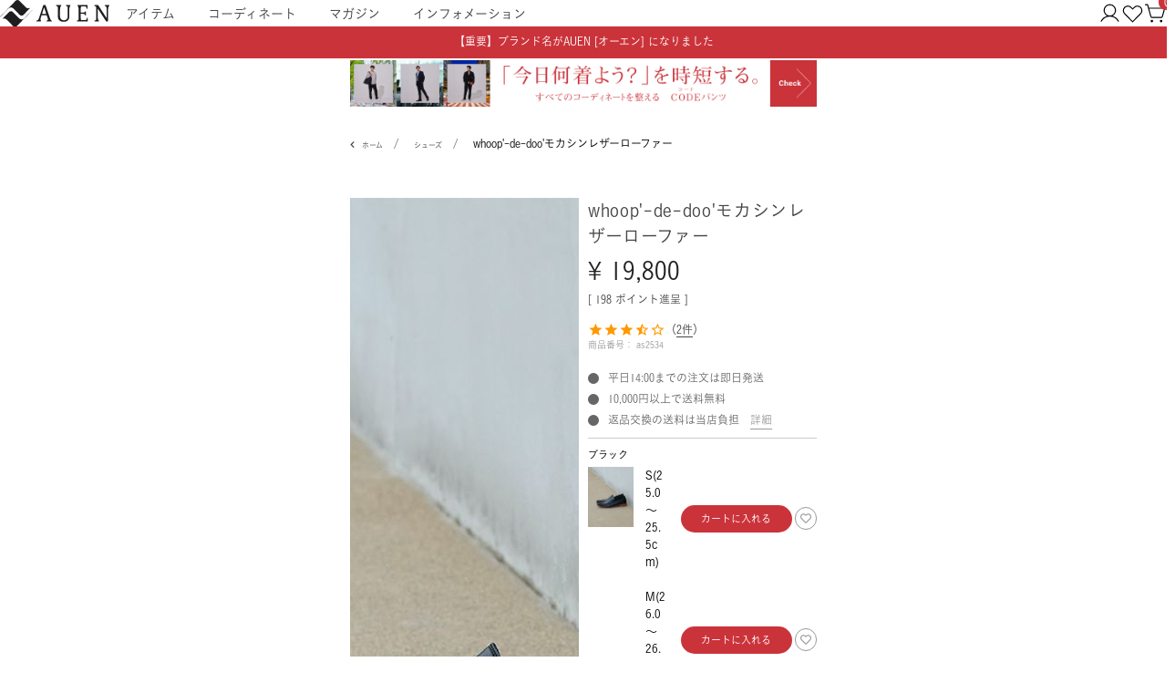

--- FILE ---
content_type: text/html;charset=UTF-8
request_url: https://www.clubd.co.jp/c/item/as2534?aa2494=c1
body_size: 101741
content:
<!DOCTYPE html>
<html lang="ja"><head>
  <meta charset="UTF-8">
  
  <title>whoop&#x27;-de-doo&#x27;モカシンレザーローファー | AUEN [オーエン]</title>
  <meta name="viewport" content="width=device-width">


    <meta name="description" content="whoop&#x27;-de-doo&#x27;モカシンレザーローファー シューズ AUEN [オーエン]">
    <meta name="keywords" content="whoop&#x27;-de-doo&#x27;モカシンレザーローファー,シューズ,AUEN [オーエン]">
  
  <link rel="stylesheet" href="https://clubd.itembox.design/system/fs_style.css?t=20251118042555">
  <link rel="stylesheet" href="https://clubd.itembox.design/generate/theme4/fs_original.css?t=20251118042555">
  
  <link rel="canonical" href="https://www.clubd.co.jp/c/shoes/as2534">
  
  
  
  
  <script>
    window._FS=window._FS||{};_FS.val={"tiktok":{"enabled":false,"pixelCode":null},"recaptcha":{"enabled":false,"siteKey":null},"clientInfo":{"memberId":"guest","fullName":"ゲスト","lastName":"","firstName":"ゲスト","nickName":"ゲスト","stageId":"","stageName":"","subscribedToNewsletter":"false","loggedIn":"false","totalPoints":"","activePoints":"","pendingPoints":"","purchasePointExpiration":"","specialPointExpiration":"","specialPoints":"","pointRate":"","companyName":"","membershipCardNo":"","wishlist":"","prefecture":""},"shopKey":"clubd","device":"PC","productType":"1","cart":{"stayOnPage":false}};
  </script>
  
  <script src="/shop/js/webstore-nr.js?t=20251118042555"></script>
  <script src="/shop/js/webstore-vg.js?t=20251118042555"></script>
  
    <script src="//r2.future-shop.jp/fs.clubd/pc/recommend.js"></script>
  
  
  
  
    <meta property="og:title" content="whoop&#x27;-de-doo&#x27;モカシンレザーローファー | AUEN [オーエン]">
    <meta property="og:type" content="og:product">
    <meta property="og:url" content="https://www.clubd.co.jp/c/item/as2534?aa2494&#x3D;c1">
    <meta property="og:image" content="https://clubd.itembox.design/product/016/000000001632/000000001632-01-l.jpg?t&#x3D;20251118042555">
    <meta property="og:site_name" content="AUEN [オーエン]">
    <meta property="og:description" content="whoop&#x27;-de-doo&#x27;モカシンレザーローファー シューズ AUEN [オーエン]">
    <meta property="product:price:amount" content="19800">
    <meta property="product:price:currency" content="JPY">
    <meta property="product:product_link" content="https://www.clubd.co.jp/c/item/as2534?aa2494&#x3D;c1">
  
  
  
  
  
    <script type="text/javascript" >
      document.addEventListener('DOMContentLoaded', function() {
        _FS.CMATag('{"fs_member_id":"{@ member.id @}","fs_page_kind":"product","fs_product_url":"as2534"}')
      })
    </script>
  
  
  <!-- meta -->
<meta name="description" content="AUEN [オーエン]（旧DCOLLECTION） - 30代・40代・50代からのメンズファッション通販 AUEN">
<!-- google -->
<script src="https://ajax.googleapis.com/ajax/libs/jquery/3.6.0/jquery.min.js"></script>
<!-- fontawesome -->
<script src="https://kit.fontawesome.com/b737d58398.js" crossorigin="anonymous"></script>
<!-- fontプラス -->
<script src="https://webfont.fontplus.jp/accessor/script/fontplus.js?tgzyPxjM5Fg%3D&box=qj-Jkt~UGNo%3D&aa=1&ab=2"></script>
<!-- アドセンス -->
<script async src="https://pagead2.googlesyndication.com/pagead/js/adsbygoogle.js?client=ca-pub-1318935881915275"
crossorigin="anonymous"></script>


<!-- main.js -->
<script>
!function(e){var t={};function n(o){if(t[o])return t[o].exports;var i=t[o]={i:o,l:!1,exports:{}};return e[o].call(i.exports,i,i.exports,n),i.l=!0,i.exports}n.m=e,n.c=t,n.d=function(e,t,o){n.o(e,t)||Object.defineProperty(e,t,{enumerable:!0,get:o})},n.r=function(e){"undefined"!=typeof Symbol&&Symbol.toStringTag&&Object.defineProperty(e,Symbol.toStringTag,{value:"Module"}),Object.defineProperty(e,"__esModule",{value:!0})},n.t=function(e,t){if(1&t&&(e=n(e)),8&t)return e;if(4&t&&"object"==typeof e&&e&&e.__esModule)return e;var o=Object.create(null);if(n.r(o),Object.defineProperty(o,"default",{enumerable:!0,value:e}),2&t&&"string"!=typeof e)for(var i in e)n.d(o,i,function(t){return e[t]}.bind(null,i));return o},n.n=function(e){var t=e&&e.__esModule?function(){return e.default}:function(){return e};return n.d(t,"a",t),t},n.o=function(e,t){return Object.prototype.hasOwnProperty.call(e,t)},n.p="",n(n.s=58)}([function(e,t,n){var o;
/*!
 * jQuery JavaScript Library v3.6.0
 * https://jquery.com/
 *
 * Includes Sizzle.js
 * https://sizzlejs.com/
 *
 * Copyright OpenJS Foundation and other contributors
 * Released under the MIT license
 * https://jquery.org/license
 *
 * Date: 2021-03-02T17:08Z
 */!function(t,n){"use strict";"object"==typeof e.exports?e.exports=t.document?n(t,!0):function(e){if(!e.document)throw new Error("jQuery requires a window with a document");return n(e)}:n(t)}("undefined"!=typeof window?window:this,(function(n,i){"use strict";var r=[],a=Object.getPrototypeOf,s=r.slice,c=r.flat?function(e){return r.flat.call(e)}:function(e){return r.concat.apply([],e)},l=r.push,d=r.indexOf,u={},f=u.toString,p=u.hasOwnProperty,h=p.toString,m=h.call(Object),v={},g=function(e){return"function"==typeof e&&"number"!=typeof e.nodeType&&"function"!=typeof e.item},y=function(e){return null!=e&&e===e.window},b=n.document,$={type:!0,src:!0,nonce:!0,noModule:!0};function w(e,t,n){var o,i,r=(n=n||b).createElement("script");if(r.text=e,t)for(o in $)(i=t[o]||t.getAttribute&&t.getAttribute(o))&&r.setAttribute(o,i);n.head.appendChild(r).parentNode.removeChild(r)}function x(e){return null==e?e+"":"object"==typeof e||"function"==typeof e?u[f.call(e)]||"object":typeof e}var _=function(e,t){return new _.fn.init(e,t)};function C(e){var t=!!e&&"length"in e&&e.length,n=x(e);return!g(e)&&!y(e)&&("array"===n||0===t||"number"==typeof t&&t>0&&t-1 in e)}_.fn=_.prototype={jquery:"3.6.0",constructor:_,length:0,toArray:function(){return s.call(this)},get:function(e){return null==e?s.call(this):e<0?this[e+this.length]:this[e]},pushStack:function(e){var t=_.merge(this.constructor(),e);return t.prevObject=this,t},each:function(e){return _.each(this,e)},map:function(e){return this.pushStack(_.map(this,(function(t,n){return e.call(t,n,t)})))},slice:function(){return this.pushStack(s.apply(this,arguments))},first:function(){return this.eq(0)},last:function(){return this.eq(-1)},even:function(){return this.pushStack(_.grep(this,(function(e,t){return(t+1)%2})))},odd:function(){return this.pushStack(_.grep(this,(function(e,t){return t%2})))},eq:function(e){var t=this.length,n=+e+(e<0?t:0);return this.pushStack(n>=0&&n<t?[this[n]]:[])},end:function(){return this.prevObject||this.constructor()},push:l,sort:r.sort,splice:r.splice},_.extend=_.fn.extend=function(){var e,t,n,o,i,r,a=arguments[0]||{},s=1,c=arguments.length,l=!1;for("boolean"==typeof a&&(l=a,a=arguments[s]||{},s++),"object"==typeof a||g(a)||(a={}),s===c&&(a=this,s--);s<c;s++)if(null!=(e=arguments[s]))for(t in e)o=e[t],"__proto__"!==t&&a!==o&&(l&&o&&(_.isPlainObject(o)||(i=Array.isArray(o)))?(n=a[t],r=i&&!Array.isArray(n)?[]:i||_.isPlainObject(n)?n:{},i=!1,a[t]=_.extend(l,r,o)):void 0!==o&&(a[t]=o));return a},_.extend({expando:"jQuery"+("3.6.0"+Math.random()).replace(/\D/g,""),isReady:!0,error:function(e){throw new Error(e)},noop:function(){},isPlainObject:function(e){var t,n;return!(!e||"[object Object]"!==f.call(e))&&(!(t=a(e))||"function"==typeof(n=p.call(t,"constructor")&&t.constructor)&&h.call(n)===m)},isEmptyObject:function(e){var t;for(t in e)return!1;return!0},globalEval:function(e,t,n){w(e,{nonce:t&&t.nonce},n)},each:function(e,t){var n,o=0;if(C(e))for(n=e.length;o<n&&!1!==t.call(e[o],o,e[o]);o++);else for(o in e)if(!1===t.call(e[o],o,e[o]))break;return e},makeArray:function(e,t){var n=t||[];return null!=e&&(C(Object(e))?_.merge(n,"string"==typeof e?[e]:e):l.call(n,e)),n},inArray:function(e,t,n){return null==t?-1:d.call(t,e,n)},merge:function(e,t){for(var n=+t.length,o=0,i=e.length;o<n;o++)e[i++]=t[o];return e.length=i,e},grep:function(e,t,n){for(var o=[],i=0,r=e.length,a=!n;i<r;i++)!t(e[i],i)!==a&&o.push(e[i]);return o},map:function(e,t,n){var o,i,r=0,a=[];if(C(e))for(o=e.length;r<o;r++)null!=(i=t(e[r],r,n))&&a.push(i);else for(r in e)null!=(i=t(e[r],r,n))&&a.push(i);return c(a)},guid:1,support:v}),"function"==typeof Symbol&&(_.fn[Symbol.iterator]=r[Symbol.iterator]),_.each("Boolean Number String Function Array Date RegExp Object Error Symbol".split(" "),(function(e,t){u["[object "+t+"]"]=t.toLowerCase()}));var k=
/*!
 * Sizzle CSS Selector Engine v2.3.6
 * https://sizzlejs.com/
 *
 * Copyright JS Foundation and other contributors
 * Released under the MIT license
 * https://js.foundation/
 *
 * Date: 2021-02-16
 */
function(e){var t,n,o,i,r,a,s,c,l,d,u,f,p,h,m,v,g,y,b,$="sizzle"+1*new Date,w=e.document,x=0,_=0,C=ce(),k=ce(),T=ce(),j=ce(),S=function(e,t){return e===t&&(u=!0),0},E={}.hasOwnProperty,D=[],A=D.pop,N=D.push,O=D.push,q=D.slice,P=function(e,t){for(var n=0,o=e.length;n<o;n++)if(e[n]===t)return n;return-1},I="checked|selected|async|autofocus|autoplay|controls|defer|disabled|hidden|ismap|loop|multiple|open|readonly|required|scoped",M="[\\x20\\t\\r\\n\\f]",L="(?:\\\\[\\da-fA-F]{1,6}"+M+"?|\\\\[^\\r\\n\\f]|[\\w-]|[^\0-\\x7f])+",B="\\["+M+"*("+L+")(?:"+M+"*([*^$|!~]?=)"+M+"*(?:'((?:\\\\.|[^\\\\'])*)'|\"((?:\\\\.|[^\\\\\"])*)\"|("+L+"))|)"+M+"*\\]",R=":("+L+")(?:\\((('((?:\\\\.|[^\\\\'])*)'|\"((?:\\\\.|[^\\\\\"])*)\")|((?:\\\\.|[^\\\\()[\\]]|"+B+")*)|.*)\\)|)",H=new RegExp(M+"+","g"),U=new RegExp("^"+M+"+|((?:^|[^\\\\])(?:\\\\.)*)"+M+"+$","g"),F=new RegExp("^"+M+"*,"+M+"*"),W=new RegExp("^"+M+"*([>+~]|"+M+")"+M+"*"),V=new RegExp(M+"|>"),z=new RegExp(R),Q=new RegExp("^"+L+"$"),J={ID:new RegExp("^#("+L+")"),CLASS:new RegExp("^\\.("+L+")"),TAG:new RegExp("^("+L+"|[*])"),ATTR:new RegExp("^"+B),PSEUDO:new RegExp("^"+R),CHILD:new RegExp("^:(only|first|last|nth|nth-last)-(child|of-type)(?:\\("+M+"*(even|odd|(([+-]|)(\\d*)n|)"+M+"*(?:([+-]|)"+M+"*(\\d+)|))"+M+"*\\)|)","i"),bool:new RegExp("^(?:"+I+")$","i"),needsContext:new RegExp("^"+M+"*[>+~]|:(even|odd|eq|gt|lt|nth|first|last)(?:\\("+M+"*((?:-\\d)?\\d*)"+M+"*\\)|)(?=[^-]|$)","i")},X=/HTML$/i,G=/^(?:input|select|textarea|button)$/i,Y=/^h\d$/i,K=/^[^{]+{{global.ob}}\s*\[native \w/,Z=/^(?:#([\w-]+)|(\w+)|\.([\w-]+))$/,ee=/[+~]/,te=new RegExp("\\\\[\\da-fA-F]{1,6}"+M+"?|\\\\([^\\r\\n\\f])","g"),ne=function(e,t){var n="0x"+e.slice(1)-65536;return t||(n<0?String.fromCharCode(n+65536):String.fromCharCode(n>>10|55296,1023&n|56320))},oe=/([\0-\x1f\x7f]|^-?\d)|^-$|[^\0-\x1f\x7f-\uFFFF\w-]/g,ie=function(e,t){return t?"\0"===e?"�ｽ":e.slice(0,-1)+"\\"+e.charCodeAt(e.length-1).toString(16)+" ":"\\"+e},re=function(){f()},ae=$e((function(e){return!0===e.disabled&&"fieldset"===e.nodeName.toLowerCase()}),{dir:"parentNode",next:"legend"});try{O.apply(D=q.call(w.childNodes),w.childNodes),D[w.childNodes.length].nodeType}catch(e){O={apply:D.length?function(e,t){N.apply(e,q.call(t))}:function(e,t){for(var n=e.length,o=0;e[n++]=t[o++];);e.length=n-1}}}function se(e,t,o,i){var r,s,l,d,u,h,g,y=t&&t.ownerDocument,w=t?t.nodeType:9;if(o=o||[],"string"!=typeof e||!e||1!==w&&9!==w&&11!==w)return o;if(!i&&(f(t),t=t||p,m)){if(11!==w&&(u=Z.exec(e)))if(r=u[1]){if(9===w){if(!(l=t.getElementById(r)))return o;if(l.id===r)return o.push(l),o}else if(y&&(l=y.getElementById(r))&&b(t,l)&&l.id===r)return o.push(l),o}else{if(u[2])return O.apply(o,t.getElementsByTagName(e)),o;if((r=u[3])&&n.getElementsByClassName&&t.getElementsByClassName)return O.apply(o,t.getElementsByClassName(r)),o}if(n.qsa&&!j[e+" "]&&(!v||!v.test(e))&&(1!==w||"object"!==t.nodeName.toLowerCase())){if(g=e,y=t,1===w&&(V.test(e)||W.test(e))){for((y=ee.test(e)&&ge(t.parentNode)||t)===t&&n.scope||((d=t.getAttribute("id"))?d=d.replace(oe,ie):t.setAttribute("id",d=$)),s=(h=a(e)).length;s--;)h[s]=(d?"#"+d:":scope")+" "+be(h[s]);g=h.join(",")}try{return O.apply(o,y.querySelectorAll(g)),o}catch(t){j(e,!0)}finally{d===$&&t.removeAttribute("id")}}}return c(e.replace(U,"$1"),t,o,i)}function ce(){var e=[];return function t(n,i){return e.push(n+" ")>o.cacheLength&&delete t[e.shift()],t[n+" "]=i}}function le(e){return e[$]=!0,e}function de(e){var t=p.createElement("fieldset");try{return!!e(t)}catch(e){return!1}finally{t.parentNode&&t.parentNode.removeChild(t),t=null}}function ue(e,t){for(var n=e.split("|"),i=n.length;i--;)o.attrHandle[n[i]]=t}function fe(e,t){var n=t&&e,o=n&&1===e.nodeType&&1===t.nodeType&&e.sourceIndex-t.sourceIndex;if(o)return o;if(n)for(;n=n.nextSibling;)if(n===t)return-1;return e?1:-1}function pe(e){return function(t){return"input"===t.nodeName.toLowerCase()&&t.type===e}}function he(e){return function(t){var n=t.nodeName.toLowerCase();return("input"===n||"button"===n)&&t.type===e}}function me(e){return function(t){return"form"in t?t.parentNode&&!1===t.disabled?"label"in t?"label"in t.parentNode?t.parentNode.disabled===e:t.disabled===e:t.isDisabled===e||t.isDisabled!==!e&&ae(t)===e:t.disabled===e:"label"in t&&t.disabled===e}}function ve(e){return le((function(t){return t=+t,le((function(n,o){for(var i,r=e([],n.length,t),a=r.length;a--;)n[i=r[a]]&&(n[i]=!(o[i]=n[i]))}))}))}function ge(e){return e&&void 0!==e.getElementsByTagName&&e}for(t in n=se.support={},r=se.isXML=function(e){var t=e&&e.namespaceURI,n=e&&(e.ownerDocument||e).documentElement;return!X.test(t||n&&n.nodeName||"HTML")},f=se.setDocument=function(e){var t,i,a=e?e.ownerDocument||e:w;return a!=p&&9===a.nodeType&&a.documentElement?(h=(p=a).documentElement,m=!r(p),w!=p&&(i=p.defaultView)&&i.top!==i&&(i.addEventListener?i.addEventListener("unload",re,!1):i.attachEvent&&i.attachEvent("onunload",re)),n.scope=de((function(e){return h.appendChild(e).appendChild(p.createElement("div")),void 0!==e.querySelectorAll&&!e.querySelectorAll(":scope fieldset div").length})),n.attributes=de((function(e){return e.className="i",!e.getAttribute("className")})),n.getElementsByTagName=de((function(e){return e.appendChild(p.createComment("")),!e.getElementsByTagName("*").length})),n.getElementsByClassName=K.test(p.getElementsByClassName),n.getById=de((function(e){return h.appendChild(e).id=$,!p.getElementsByName||!p.getElementsByName($).length})),n.getById?(o.filter.ID=function(e){var t=e.replace(te,ne);return function(e){return e.getAttribute("id")===t}},o.find.ID=function(e,t){if(void 0!==t.getElementById&&m){var n=t.getElementById(e);return n?[n]:[]}}):(o.filter.ID=function(e){var t=e.replace(te,ne);return function(e){var n=void 0!==e.getAttributeNode&&e.getAttributeNode("id");return n&&n.value===t}},o.find.ID=function(e,t){if(void 0!==t.getElementById&&m){var n,o,i,r=t.getElementById(e);if(r){if((n=r.getAttributeNode("id"))&&n.value===e)return[r];for(i=t.getElementsByName(e),o=0;r=i[o++];)if((n=r.getAttributeNode("id"))&&n.value===e)return[r]}return[]}}),o.find.TAG=n.getElementsByTagName?function(e,t){return void 0!==t.getElementsByTagName?t.getElementsByTagName(e):n.qsa?t.querySelectorAll(e):void 0}:function(e,t){var n,o=[],i=0,r=t.getElementsByTagName(e);if("*"===e){for(;n=r[i++];)1===n.nodeType&&o.push(n);return o}return r},o.find.CLASS=n.getElementsByClassName&&function(e,t){if(void 0!==t.getElementsByClassName&&m)return t.getElementsByClassName(e)},g=[],v=[],(n.qsa=K.test(p.querySelectorAll))&&(de((function(e){var t;h.appendChild(e).innerHTML="<a id='"+$+"'></a><select id='"+$+"-\r\\' msallowcapture=''><option selected=''></option></select>",e.querySelectorAll("[msallowcapture^='']").length&&v.push("[*^$]="+M+"*(?:''|\"\")"),e.querySelectorAll("[selected]").length||v.push("\\["+M+"*(?:value|"+I+")"),e.querySelectorAll("[id~="+$+"-]").length||v.push("~="),(t=p.createElement("input")).setAttribute("name",""),e.appendChild(t),e.querySelectorAll("[name='']").length||v.push("\\["+M+"*name"+M+"*="+M+"*(?:''|\"\")"),e.querySelectorAll(":checked").length||v.push(":checked"),e.querySelectorAll("a#"+$+"+*").length||v.push(".#.+[+~]"),e.querySelectorAll("\\\f"),v.push("[\\r\\n\\f]")})),de((function(e){e.innerHTML="<a href='' disabled='disabled'></a><select disabled='disabled'><option/></select>";var t=p.createElement("input");t.setAttribute("type","hidden"),e.appendChild(t).setAttribute("name","D"),e.querySelectorAll("[name=d]").length&&v.push("name"+M+"*[*^$|!~]?="),2!==e.querySelectorAll(":enabled").length&&v.push(":enabled",":disabled"),h.appendChild(e).disabled=!0,2!==e.querySelectorAll(":disabled").length&&v.push(":enabled",":disabled"),e.querySelectorAll("*,:x"),v.push(",.*:")}))),(n.matchesSelector=K.test(y=h.matches||h.webkitMatchesSelector||h.mozMatchesSelector||h.oMatchesSelector||h.msMatchesSelector))&&de((function(e){n.disconnectedMatch=y.call(e,"*"),y.call(e,"[s!='']:x"),g.push("!=",R)})),v=v.length&&new RegExp(v.join("|")),g=g.length&&new RegExp(g.join("|")),t=K.test(h.compareDocumentPosition),b=t||K.test(h.contains)?function(e,t){var n=9===e.nodeType?e.documentElement:e,o=t&&t.parentNode;return e===o||!(!o||1!==o.nodeType||!(n.contains?n.contains(o):e.compareDocumentPosition&&16&e.compareDocumentPosition(o)))}:function(e,t){if(t)for(;t=t.parentNode;)if(t===e)return!0;return!1},S=t?function(e,t){if(e===t)return u=!0,0;var o=!e.compareDocumentPosition-!t.compareDocumentPosition;return o||(1&(o=(e.ownerDocument||e)==(t.ownerDocument||t)?e.compareDocumentPosition(t):1)||!n.sortDetached&&t.compareDocumentPosition(e)===o?e==p||e.ownerDocument==w&&b(w,e)?-1:t==p||t.ownerDocument==w&&b(w,t)?1:d?P(d,e)-P(d,t):0:4&o?-1:1)}:function(e,t){if(e===t)return u=!0,0;var n,o=0,i=e.parentNode,r=t.parentNode,a=[e],s=[t];if(!i||!r)return e==p?-1:t==p?1:i?-1:r?1:d?P(d,e)-P(d,t):0;if(i===r)return fe(e,t);for(n=e;n=n.parentNode;)a.unshift(n);for(n=t;n=n.parentNode;)s.unshift(n);for(;a[o]===s[o];)o++;return o?fe(a[o],s[o]):a[o]==w?-1:s[o]==w?1:0},p):p},se.matches=function(e,t){return se(e,null,null,t)},se.matchesSelector=function(e,t){if(f(e),n.matchesSelector&&m&&!j[t+" "]&&(!g||!g.test(t))&&(!v||!v.test(t)))try{var o=y.call(e,t);if(o||n.disconnectedMatch||e.document&&11!==e.document.nodeType)return o}catch(e){j(t,!0)}return se(t,p,null,[e]).length>0},se.contains=function(e,t){return(e.ownerDocument||e)!=p&&f(e),b(e,t)},se.attr=function(e,t){(e.ownerDocument||e)!=p&&f(e);var i=o.attrHandle[t.toLowerCase()],r=i&&E.call(o.attrHandle,t.toLowerCase())?i(e,t,!m):void 0;return void 0!==r?r:n.attributes||!m?e.getAttribute(t):(r=e.getAttributeNode(t))&&r.specified?r.value:null},se.escape=function(e){return(e+"").replace(oe,ie)},se.error=function(e){throw new Error("Syntax error, unrecognized expression: "+e)},se.uniqueSort=function(e){var t,o=[],i=0,r=0;if(u=!n.detectDuplicates,d=!n.sortStable&&e.slice(0),e.sort(S),u){for(;t=e[r++];)t===e[r]&&(i=o.push(r));for(;i--;)e.splice(o[i],1)}return d=null,e},i=se.getText=function(e){var t,n="",o=0,r=e.nodeType;if(r){if(1===r||9===r||11===r){if("string"==typeof e.textContent)return e.textContent;for(e=e.firstChild;e;e=e.nextSibling)n+=i(e)}else if(3===r||4===r)return e.nodeValue}else for(;t=e[o++];)n+=i(t);return n},(o=se.selectors={cacheLength:50,createPseudo:le,match:J,attrHandle:{},find:{},relative:{">":{dir:"parentNode",first:!0}," ":{dir:"parentNode"},"+":{dir:"previousSibling",first:!0},"~":{dir:"previousSibling"}},preFilter:{ATTR:function(e){return e[1]=e[1].replace(te,ne),e[3]=(e[3]||e[4]||e[5]||"").replace(te,ne),"~="===e[2]&&(e[3]=" "+e[3]+" "),e.slice(0,4)},CHILD:function(e){return e[1]=e[1].toLowerCase(),"nth"===e[1].slice(0,3)?(e[3]||se.error(e[0]),e[4]=+(e[4]?e[5]+(e[6]||1):2*("even"===e[3]||"odd"===e[3])),e[5]=+(e[7]+e[8]||"odd"===e[3])):e[3]&&se.error(e[0]),e},PSEUDO:function(e){var t,n=!e[6]&&e[2];return J.CHILD.test(e[0])?null:(e[3]?e[2]=e[4]||e[5]||"":n&&z.test(n)&&(t=a(n,!0))&&(t=n.indexOf(")",n.length-t)-n.length)&&(e[0]=e[0].slice(0,t),e[2]=n.slice(0,t)),e.slice(0,3))}},filter:{TAG:function(e){var t=e.replace(te,ne).toLowerCase();return"*"===e?function(){return!0}:function(e){return e.nodeName&&e.nodeName.toLowerCase()===t}},CLASS:function(e){var t=C[e+" "];return t||(t=new RegExp("(^|"+M+")"+e+"("+M+"|$)"))&&C(e,(function(e){return t.test("string"==typeof e.className&&e.className||void 0!==e.getAttribute&&e.getAttribute("class")||"")}))},ATTR:function(e,t,n){return function(o){var i=se.attr(o,e);return null==i?"!="===t:!t||(i+="","="===t?i===n:"!="===t?i!==n:"^="===t?n&&0===i.indexOf(n):"*="===t?n&&i.indexOf(n)>-1:"$="===t?n&&i.slice(-n.length)===n:"~="===t?(" "+i.replace(H," ")+" ").indexOf(n)>-1:"|="===t&&(i===n||i.slice(0,n.length+1)===n+"-"))}},CHILD:function(e,t,n,o,i){var r="nth"!==e.slice(0,3),a="last"!==e.slice(-4),s="of-type"===t;return 1===o&&0===i?function(e){return!!e.parentNode}:function(t,n,c){var l,d,u,f,p,h,m=r!==a?"nextSibling":"previousSibling",v=t.parentNode,g=s&&t.nodeName.toLowerCase(),y=!c&&!s,b=!1;if(v){if(r){for(;m;){for(f=t;f=f[m];)if(s?f.nodeName.toLowerCase()===g:1===f.nodeType)return!1;h=m="only"===e&&!h&&"nextSibling"}return!0}if(h=[a?v.firstChild:v.lastChild],a&&y){for(b=(p=(l=(d=(u=(f=v)[$]||(f[$]={}))[f.uniqueID]||(u[f.uniqueID]={}))[e]||[])[0]===x&&l[1])&&l[2],f=p&&v.childNodes[p];f=++p&&f&&f[m]||(b=p=0)||h.pop();)if(1===f.nodeType&&++b&&f===t){d[e]=[x,p,b];break}}else if(y&&(b=p=(l=(d=(u=(f=t)[$]||(f[$]={}))[f.uniqueID]||(u[f.uniqueID]={}))[e]||[])[0]===x&&l[1]),!1===b)for(;(f=++p&&f&&f[m]||(b=p=0)||h.pop())&&((s?f.nodeName.toLowerCase()!==g:1!==f.nodeType)||!++b||(y&&((d=(u=f[$]||(f[$]={}))[f.uniqueID]||(u[f.uniqueID]={}))[e]=[x,b]),f!==t)););return(b-=i)===o||b%o==0&&b/o>=0}}},PSEUDO:function(e,t){var n,i=o.pseudos[e]||o.setFilters[e.toLowerCase()]||se.error("unsupported pseudo: "+e);return i[$]?i(t):i.length>1?(n=[e,e,"",t],o.setFilters.hasOwnProperty(e.toLowerCase())?le((function(e,n){for(var o,r=i(e,t),a=r.length;a--;)e[o=P(e,r[a])]=!(n[o]=r[a])})):function(e){return i(e,0,n)}):i}},pseudos:{not:le((function(e){var t=[],n=[],o=s(e.replace(U,"$1"));return o[$]?le((function(e,t,n,i){for(var r,a=o(e,null,i,[]),s=e.length;s--;)(r=a[s])&&(e[s]=!(t[s]=r))})):function(e,i,r){return t[0]=e,o(t,null,r,n),t[0]=null,!n.pop()}})),has:le((function(e){return function(t){return se(e,t).length>0}})),contains:le((function(e){return e=e.replace(te,ne),function(t){return(t.textContent||i(t)).indexOf(e)>-1}})),lang:le((function(e){return Q.test(e||"")||se.error("unsupported lang: "+e),e=e.replace(te,ne).toLowerCase(),function(t){var n;do{if(n=m?t.lang:t.getAttribute("xml:lang")||t.getAttribute("lang"))return(n=n.toLowerCase())===e||0===n.indexOf(e+"-")}while((t=t.parentNode)&&1===t.nodeType);return!1}})),target:function(t){var n=e.location&&e.location.hash;return n&&n.slice(1)===t.id},root:function(e){return e===h},focus:function(e){return e===p.activeElement&&(!p.hasFocus||p.hasFocus())&&!!(e.type||e.href||~e.tabIndex)},enabled:me(!1),disabled:me(!0),checked:function(e){var t=e.nodeName.toLowerCase();return"input"===t&&!!e.checked||"option"===t&&!!e.selected},selected:function(e){return e.parentNode&&e.parentNode.selectedIndex,!0===e.selected},empty:function(e){for(e=e.firstChild;e;e=e.nextSibling)if(e.nodeType<6)return!1;return!0},parent:function(e){return!o.pseudos.empty(e)},header:function(e){return Y.test(e.nodeName)},input:function(e){return G.test(e.nodeName)},button:function(e){var t=e.nodeName.toLowerCase();return"input"===t&&"button"===e.type||"button"===t},text:function(e){var t;return"input"===e.nodeName.toLowerCase()&&"text"===e.type&&(null==(t=e.getAttribute("type"))||"text"===t.toLowerCase())},first:ve((function(){return[0]})),last:ve((function(e,t){return[t-1]})),eq:ve((function(e,t,n){return[n<0?n+t:n]})),even:ve((function(e,t){for(var n=0;n<t;n+=2)e.push(n);return e})),odd:ve((function(e,t){for(var n=1;n<t;n+=2)e.push(n);return e})),lt:ve((function(e,t,n){for(var o=n<0?n+t:n>t?t:n;--o>=0;)e.push(o);return e})),gt:ve((function(e,t,n){for(var o=n<0?n+t:n;++o<t;)e.push(o);return e}))}}).pseudos.nth=o.pseudos.eq,{radio:!0,checkbox:!0,file:!0,password:!0,image:!0})o.pseudos[t]=pe(t);for(t in{submit:!0,reset:!0})o.pseudos[t]=he(t);function ye(){}function be(e){for(var t=0,n=e.length,o="";t<n;t++)o+=e[t].value;return o}function $e(e,t,n){var o=t.dir,i=t.next,r=i||o,a=n&&"parentNode"===r,s=_++;return t.first?function(t,n,i){for(;t=t[o];)if(1===t.nodeType||a)return e(t,n,i);return!1}:function(t,n,c){var l,d,u,f=[x,s];if(c){for(;t=t[o];)if((1===t.nodeType||a)&&e(t,n,c))return!0}else for(;t=t[o];)if(1===t.nodeType||a)if(d=(u=t[$]||(t[$]={}))[t.uniqueID]||(u[t.uniqueID]={}),i&&i===t.nodeName.toLowerCase())t=t[o]||t;else{if((l=d[r])&&l[0]===x&&l[1]===s)return f[2]=l[2];if(d[r]=f,f[2]=e(t,n,c))return!0}return!1}}function we(e){return e.length>1?function(t,n,o){for(var i=e.length;i--;)if(!e[i](t,n,o))return!1;return!0}:e[0]}function xe(e,t,n,o,i){for(var r,a=[],s=0,c=e.length,l=null!=t;s<c;s++)(r=e[s])&&(n&&!n(r,o,i)||(a.push(r),l&&t.push(s)));return a}function _e(e,t,n,o,i,r){return o&&!o[$]&&(o=_e(o)),i&&!i[$]&&(i=_e(i,r)),le((function(r,a,s,c){var l,d,u,f=[],p=[],h=a.length,m=r||function(e,t,n){for(var o=0,i=t.length;o<i;o++)se(e,t[o],n);return n}(t||"*",s.nodeType?[s]:s,[]),v=!e||!r&&t?m:xe(m,f,e,s,c),g=n?i||(r?e:h||o)?[]:a:v;if(n&&n(v,g,s,c),o)for(l=xe(g,p),o(l,[],s,c),d=l.length;d--;)(u=l[d])&&(g[p[d]]=!(v[p[d]]=u));if(r){if(i||e){if(i){for(l=[],d=g.length;d--;)(u=g[d])&&l.push(v[d]=u);i(null,g=[],l,c)}for(d=g.length;d--;)(u=g[d])&&(l=i?P(r,u):f[d])>-1&&(r[l]=!(a[l]=u))}}else g=xe(g===a?g.splice(h,g.length):g),i?i(null,a,g,c):O.apply(a,g)}))}function Ce(e){for(var t,n,i,r=e.length,a=o.relative[e[0].type],s=a||o.relative[" "],c=a?1:0,d=$e((function(e){return e===t}),s,!0),u=$e((function(e){return P(t,e)>-1}),s,!0),f=[function(e,n,o){var i=!a&&(o||n!==l)||((t=n).nodeType?d(e,n,o):u(e,n,o));return t=null,i}];c<r;c++)if(n=o.relative[e[c].type])f=[$e(we(f),n)];else{if((n=o.filter[e[c].type].apply(null,e[c].matches))[$]){for(i=++c;i<r&&!o.relative[e[i].type];i++);return _e(c>1&&we(f),c>1&&be(e.slice(0,c-1).concat({value:" "===e[c-2].type?"*":""})).replace(U,"$1"),n,c<i&&Ce(e.slice(c,i)),i<r&&Ce(e=e.slice(i)),i<r&&be(e))}f.push(n)}return we(f)}return ye.prototype=o.filters=o.pseudos,o.setFilters=new ye,a=se.tokenize=function(e,t){var n,i,r,a,s,c,l,d=k[e+" "];if(d)return t?0:d.slice(0);for(s=e,c=[],l=o.preFilter;s;){for(a in n&&!(i=F.exec(s))||(i&&(s=s.slice(i[0].length)||s),c.push(r=[])),n=!1,(i=W.exec(s))&&(n=i.shift(),r.push({value:n,type:i[0].replace(U," ")}),s=s.slice(n.length)),o.filter)!(i=J[a].exec(s))||l[a]&&!(i=l[a](i))||(n=i.shift(),r.push({value:n,type:a,matches:i}),s=s.slice(n.length));if(!n)break}return t?s.length:s?se.error(e):k(e,c).slice(0)},s=se.compile=function(e,t){var n,i=[],r=[],s=T[e+" "];if(!s){for(t||(t=a(e)),n=t.length;n--;)(s=Ce(t[n]))[$]?i.push(s):r.push(s);(s=T(e,function(e,t){var n=t.length>0,i=e.length>0,r=function(r,a,s,c,d){var u,h,v,g=0,y="0",b=r&&[],$=[],w=l,_=r||i&&o.find.TAG("*",d),C=x+=null==w?1:Math.random()||.1,k=_.length;for(d&&(l=a==p||a||d);y!==k&&null!=(u=_[y]);y++){if(i&&u){for(h=0,a||u.ownerDocument==p||(f(u),s=!m);v=e[h++];)if(v(u,a||p,s)){c.push(u);break}d&&(x=C)}n&&((u=!v&&u)&&g--,r&&b.push(u))}if(g+=y,n&&y!==g){for(h=0;v=t[h++];)v(b,$,a,s);if(r){if(g>0)for(;y--;)b[y]||$[y]||($[y]=A.call(c));$=xe($)}O.apply(c,$),d&&!r&&$.length>0&&g+t.length>1&&se.uniqueSort(c)}return d&&(x=C,l=w),b};return n?le(r):r}(r,i))).selector=e}return s},c=se.select=function(e,t,n,i){var r,c,l,d,u,f="function"==typeof e&&e,p=!i&&a(e=f.selector||e);if(n=n||[],1===p.length){if((c=p[0]=p[0].slice(0)).length>2&&"ID"===(l=c[0]).type&&9===t.nodeType&&m&&o.relative[c[1].type]){if(!(t=(o.find.ID(l.matches[0].replace(te,ne),t)||[])[0]))return n;f&&(t=t.parentNode),e=e.slice(c.shift().value.length)}for(r=J.needsContext.test(e)?0:c.length;r--&&(l=c[r],!o.relative[d=l.type]);)if((u=o.find[d])&&(i=u(l.matches[0].replace(te,ne),ee.test(c[0].type)&&ge(t.parentNode)||t))){if(c.splice(r,1),!(e=i.length&&be(c)))return O.apply(n,i),n;break}}return(f||s(e,p))(i,t,!m,n,!t||ee.test(e)&&ge(t.parentNode)||t),n},n.sortStable=$.split("").sort(S).join("")===$,n.detectDuplicates=!!u,f(),n.sortDetached=de((function(e){return 1&e.compareDocumentPosition(p.createElement("fieldset"))})),de((function(e){return e.innerHTML="<a href='#'></a>","#"===e.firstChild.getAttribute("href")}))||ue("type|href|height|width",(function(e,t,n){if(!n)return e.getAttribute(t,"type"===t.toLowerCase()?1:2)})),n.attributes&&de((function(e){return e.innerHTML="<input/>",e.firstChild.setAttribute("value",""),""===e.firstChild.getAttribute("value")}))||ue("value",(function(e,t,n){if(!n&&"input"===e.nodeName.toLowerCase())return e.defaultValue})),de((function(e){return null==e.getAttribute("disabled")}))||ue(I,(function(e,t,n){var o;if(!n)return!0===e[t]?t.toLowerCase():(o=e.getAttributeNode(t))&&o.specified?o.value:null})),se}(n);_.find=k,_.expr=k.selectors,_.expr[":"]=_.expr.pseudos,_.uniqueSort=_.unique=k.uniqueSort,_.text=k.getText,_.isXMLDoc=k.isXML,_.contains=k.contains,_.escapeSelector=k.escape;var T=function(e,t,n){for(var o=[],i=void 0!==n;(e=e[t])&&9!==e.nodeType;)if(1===e.nodeType){if(i&&_(e).is(n))break;o.push(e)}return o},j=function(e,t){for(var n=[];e;e=e.nextSibling)1===e.nodeType&&e!==t&&n.push(e);return n},S=_.expr.match.needsContext;function E(e,t){return e.nodeName&&e.nodeName.toLowerCase()===t.toLowerCase()}var D=/^<([a-z][^\/\0>:\x20\t\r\n\f]*)[\x20\t\r\n\f]*\/?>(?:<\/\1>|)$/i;function A(e,t,n){return g(t)?_.grep(e,(function(e,o){return!!t.call(e,o,e)!==n})):t.nodeType?_.grep(e,(function(e){return e===t!==n})):"string"!=typeof t?_.grep(e,(function(e){return d.call(t,e)>-1!==n})):_.filter(t,e,n)}_.filter=function(e,t,n){var o=t[0];return n&&(e=":not("+e+")"),1===t.length&&1===o.nodeType?_.find.matchesSelector(o,e)?[o]:[]:_.find.matches(e,_.grep(t,(function(e){return 1===e.nodeType})))},_.fn.extend({find:function(e){var t,n,o=this.length,i=this;if("string"!=typeof e)return this.pushStack(_(e).filter((function(){for(t=0;t<o;t++)if(_.contains(i[t],this))return!0})));for(n=this.pushStack([]),t=0;t<o;t++)_.find(e,i[t],n);return o>1?_.uniqueSort(n):n},filter:function(e){return this.pushStack(A(this,e||[],!1))},not:function(e){return this.pushStack(A(this,e||[],!0))},is:function(e){return!!A(this,"string"==typeof e&&S.test(e)?_(e):e||[],!1).length}});var N,O=/^(?:\s*(<[\w\W]+>)[^>]*|#([\w-]+))$/;(_.fn.init=function(e,t,n){var o,i;if(!e)return this;if(n=n||N,"string"==typeof e){if(!(o="<"===e[0]&&">"===e[e.length-1]&&e.length>=3?[null,e,null]:O.exec(e))||!o[1]&&t)return!t||t.jquery?(t||n).find(e):this.constructor(t).find(e);if(o[1]){if(t=t instanceof _?t[0]:t,_.merge(this,_.parseHTML(o[1],t&&t.nodeType?t.ownerDocument||t:b,!0)),D.test(o[1])&&_.isPlainObject(t))for(o in t)g(this[o])?this[o](t[o]):this.attr(o,t[o]);return this}return(i=b.getElementById(o[2]))&&(this[0]=i,this.length=1),this}return e.nodeType?(this[0]=e,this.length=1,this):g(e)?void 0!==n.ready?n.ready(e):e(_):_.makeArray(e,this)}).prototype=_.fn,N=_(b);var q=/^(?:parents|prev(?:Until|All))/,P={children:!0,contents:!0,next:!0,prev:!0};function I(e,t){for(;(e=e[t])&&1!==e.nodeType;);return e}_.fn.extend({has:function(e){var t=_(e,this),n=t.length;return this.filter((function(){for(var e=0;e<n;e++)if(_.contains(this,t[e]))return!0}))},closest:function(e,t){var n,o=0,i=this.length,r=[],a="string"!=typeof e&&_(e);if(!S.test(e))for(;o<i;o++)for(n=this[o];n&&n!==t;n=n.parentNode)if(n.nodeType<11&&(a?a.index(n)>-1:1===n.nodeType&&_.find.matchesSelector(n,e))){r.push(n);break}return this.pushStack(r.length>1?_.uniqueSort(r):r)},index:function(e){return e?"string"==typeof e?d.call(_(e),this[0]):d.call(this,e.jquery?e[0]:e):this[0]&&this[0].parentNode?this.first().prevAll().length:-1},add:function(e,t){return this.pushStack(_.uniqueSort(_.merge(this.get(),_(e,t))))},addBack:function(e){return this.add(null==e?this.prevObject:this.prevObject.filter(e))}}),_.each({parent:function(e){var t=e.parentNode;return t&&11!==t.nodeType?t:null},parents:function(e){return T(e,"parentNode")},parentsUntil:function(e,t,n){return T(e,"parentNode",n)},next:function(e){return I(e,"nextSibling")},prev:function(e){return I(e,"previousSibling")},nextAll:function(e){return T(e,"nextSibling")},prevAll:function(e){return T(e,"previousSibling")},nextUntil:function(e,t,n){return T(e,"nextSibling",n)},prevUntil:function(e,t,n){return T(e,"previousSibling",n)},siblings:function(e){return j((e.parentNode||{}).firstChild,e)},children:function(e){return j(e.firstChild)},contents:function(e){return null!=e.contentDocument&&a(e.contentDocument)?e.contentDocument:(E(e,"template")&&(e=e.content||e),_.merge([],e.childNodes))}},(function(e,t){_.fn[e]=function(n,o){var i=_.map(this,t,n);return"Until"!==e.slice(-5)&&(o=n),o&&"string"==typeof o&&(i=_.filter(o,i)),this.length>1&&(P[e]||_.uniqueSort(i),q.test(e)&&i.reverse()),this.pushStack(i)}}));var M=/[^\x20\t\r\n\f]+/g;function L(e){return e}function B(e){throw e}function R(e,t,n,o){var i;try{e&&g(i=e.promise)?i.call(e).done(t).fail(n):e&&g(i=e.then)?i.call(e,t,n):t.apply(void 0,[e].slice(o))}catch(e){n.apply(void 0,[e])}}_.Callbacks=function(e){e="string"==typeof e?function(e){var t={};return _.each(e.match(M)||[],(function(e,n){t[n]=!0})),t}(e):_.extend({},e);var t,n,o,i,r=[],a=[],s=-1,c=function(){for(i=i||e.once,o=t=!0;a.length;s=-1)for(n=a.shift();++s<r.length;)!1===r[s].apply(n[0],n[1])&&e.stopOnFalse&&(s=r.length,n=!1);e.memory||(n=!1),t=!1,i&&(r=n?[]:"")},l={add:function(){return r&&(n&&!t&&(s=r.length-1,a.push(n)),function t(n){_.each(n,(function(n,o){g(o)?e.unique&&l.has(o)||r.push(o):o&&o.length&&"string"!==x(o)&&t(o)}))}(arguments),n&&!t&&c()),this},remove:function(){return _.each(arguments,(function(e,t){for(var n;(n=_.inArray(t,r,n))>-1;)r.splice(n,1),n<=s&&s--})),this},has:function(e){return e?_.inArray(e,r)>-1:r.length>0},empty:function(){return r&&(r=[]),this},disable:function(){return i=a=[],r=n="",this},disabled:function(){return!r},lock:function(){return i=a=[],n||t||(r=n=""),this},locked:function(){return!!i},fireWith:function(e,n){return i||(n=[e,(n=n||[]).slice?n.slice():n],a.push(n),t||c()),this},fire:function(){return l.fireWith(this,arguments),this},fired:function(){return!!o}};return l},_.extend({Deferred:function(e){var t=[["notify","progress",_.Callbacks("memory"),_.Callbacks("memory"),2],["resolve","done",_.Callbacks("once memory"),_.Callbacks("once memory"),0,"resolved"],["reject","fail",_.Callbacks("once memory"),_.Callbacks("once memory"),1,"rejected"]],o="pending",i={state:function(){return o},always:function(){return r.done(arguments).fail(arguments),this},catch:function(e){return i.then(null,e)},pipe:function(){var e=arguments;return _.Deferred((function(n){_.each(t,(function(t,o){var i=g(e[o[4]])&&e[o[4]];r[o[1]]((function(){var e=i&&i.apply(this,arguments);e&&g(e.promise)?e.promise().progress(n.notify).done(n.resolve).fail(n.reject):n[o[0]+"With"](this,i?[e]:arguments)}))})),e=null})).promise()},then:function(e,o,i){var r=0;function a(e,t,o,i){return function(){var s=this,c=arguments,l=function(){var n,l;if(!(e<r)){if((n=o.apply(s,c))===t.promise())throw new TypeError("Thenable self-resolution");l=n&&("object"==typeof n||"function"==typeof n)&&n.then,g(l)?i?l.call(n,a(r,t,L,i),a(r,t,B,i)):(r++,l.call(n,a(r,t,L,i),a(r,t,B,i),a(r,t,L,t.notifyWith))):(o!==L&&(s=void 0,c=[n]),(i||t.resolveWith)(s,c))}},d=i?l:function(){try{l()}catch(n){_.Deferred.exceptionHook&&_.Deferred.exceptionHook(n,d.stackTrace),e+1>=r&&(o!==B&&(s=void 0,c=[n]),t.rejectWith(s,c))}};e?d():
(_.Deferred.getStackHook&&(d.stackTrace=_.Deferred.getStackHook()),n.setTimeout(d))}}return _.Deferred((function(n){t[0][3].add(a(0,n,g(i)?i:L,n.notifyWith)),t[1][3].add(a(0,n,g(e)?e:L)),t[2][3].add(a(0,n,g(o)?o:B))})).promise()},promise:function(e){return null!=e?_.extend(e,i):i}},r={};return _.each(t,(function(e,n){var a=n[2],s=n[5];i[n[1]]=a.add,s&&a.add((function(){o=s}),t[3-e][2].disable,t[3-e][3].disable,t[0][2].lock,t[0][3].lock),a.add(n[3].fire),r[n[0]]=function(){return r[n[0]+"With"](this===r?void 0:this,arguments),this},r[n[0]+"With"]=a.fireWith})),i.promise(r),e&&e.call(r,r),r},when:function(e){var t=arguments.length,n=t,o=Array(n),i=s.call(arguments),r=_.Deferred(),a=function(e){return function(n){o[e]=this,i[e]=arguments.length>1?s.call(arguments):n,--t||r.resolveWith(o,i)}};if(t<=1&&(R(e,r.done(a(n)).resolve,r.reject,!t),"pending"===r.state()||g(i[n]&&i[n].then)))return r.then();for(;n--;)R(i[n],a(n),r.reject);return r.promise()}});var H=/^(Eval|Internal|Range|Reference|Syntax|Type|URI)Error$/;_.Deferred.exceptionHook=function(e,t){n.console&&n.console.warn&&e&&H.test(e.name)&&n.console.warn("jQuery.Deferred exception: "+e.message,e.stack,t)},_.readyException=function(e){n.setTimeout((function(){throw e}))};var U=_.Deferred();function F(){b.removeEventListener("DOMContentLoaded",F),n.removeEventListener("load",F),_.ready()}_.fn.ready=function(e){return U.then(e).catch((function(e){_.readyException(e)})),this},_.extend({isReady:!1,readyWait:1,ready:function(e){(!0===e?--_.readyWait:_.isReady)||(_.isReady=!0,!0!==e&&--_.readyWait>0||U.resolveWith(b,[_]))}}),_.ready.then=U.then,"complete"===b.readyState||"loading"!==b.readyState&&!b.documentElement.doScroll?n.setTimeout(_.ready):(b.addEventListener("DOMContentLoaded",F),n.addEventListener("load",F));var W=function(e,t,n,o,i,r,a){var s=0,c=e.length,l=null==n;if("object"===x(n))for(s in i=!0,n)W(e,t,s,n[s],!0,r,a);else if(void 0!==o&&(i=!0,g(o)||(a=!0),l&&(a?(t.call(e,o),t=null):(l=t,t=function(e,t,n){return l.call(_(e),n)})),t))for(;s<c;s++)t(e[s],n,a?o:o.call(e[s],s,t(e[s],n)));return i?e:l?t.call(e):c?t(e[0],n):r},V=/^-ms-/,z=/-([a-z])/g;function Q(e,t){return t.toUpperCase()}function J(e){return e.replace(V,"ms-").replace(z,Q)}var X=function(e){return 1===e.nodeType||9===e.nodeType||!+e.nodeType};function G(){this.expando=_.expando+G.uid++}G.uid=1,G.prototype={cache:function(e){var t=e[this.expando];return t||(t={},X(e)&&(e.nodeType?e[this.expando]=t:Object.defineProperty(e,this.expando,{value:t,configurable:!0}))),t},set:function(e,t,n){var o,i=this.cache(e);if("string"==typeof t)i[J(t)]=n;else for(o in t)i[J(o)]=t[o];return i},get:function(e,t){return void 0===t?this.cache(e):e[this.expando]&&e[this.expando][J(t)]},access:function(e,t,n){return void 0===t||t&&"string"==typeof t&&void 0===n?this.get(e,t):(this.set(e,t,n),void 0!==n?n:t)},remove:function(e,t){var n,o=e[this.expando];if(void 0!==o){if(void 0!==t){n=(t=Array.isArray(t)?t.map(J):(t=J(t))in o?[t]:t.match(M)||[]).length;for(;n--;)delete o[t[n]]}(void 0===t||_.isEmptyObject(o))&&(e.nodeType?e[this.expando]=void 0:delete e[this.expando])}},hasData:function(e){var t=e[this.expando];return void 0!==t&&!_.isEmptyObject(t)}};var Y=new G,K=new G,Z=/^(?:{{global.ob}}[\w\W]*{{global.cb}}|\[[\w\W]*\])$/,ee=/[A-Z]/g;function te(e,t,n){var o;if(void 0===n&&1===e.nodeType)if(o="data-"+t.replace(ee,"-$&").toLowerCase(),"string"==typeof(n=e.getAttribute(o))){try{n=function(e){return"true"===e||"false"!==e&&("null"===e?null:e===+e+""?+e:Z.test(e)?JSON.parse(e):e)}(n)}catch(e){}K.set(e,t,n)}else n=void 0;return n}_.extend({hasData:function(e){return K.hasData(e)||Y.hasData(e)},data:function(e,t,n){return K.access(e,t,n)},removeData:function(e,t){K.remove(e,t)},_data:function(e,t,n){return Y.access(e,t,n)},_removeData:function(e,t){Y.remove(e,t)}}),_.fn.extend({data:function(e,t){var n,o,i,r=this[0],a=r&&r.attributes;if(void 0===e){if(this.length&&(i=K.get(r),1===r.nodeType&&!Y.get(r,"hasDataAttrs"))){for(n=a.length;n--;)a[n]&&0===(o=a[n].name).indexOf("data-")&&(o=J(o.slice(5)),te(r,o,i[o]));Y.set(r,"hasDataAttrs",!0)}return i}return"object"==typeof e?this.each((function(){K.set(this,e)})):W(this,(function(t){var n;if(r&&void 0===t)return void 0!==(n=K.get(r,e))||void 0!==(n=te(r,e))?n:void 0;this.each((function(){K.set(this,e,t)}))}),null,t,arguments.length>1,null,!0)},removeData:function(e){return this.each((function(){K.remove(this,e)}))}}),_.extend({queue:function(e,t,n){var o;if(e)return t=(t||"fx")+"queue",o=Y.get(e,t),n&&(!o||Array.isArray(n)?o=Y.access(e,t,_.makeArray(n)):o.push(n)),o||[]},dequeue:function(e,t){t=t||"fx";var n=_.queue(e,t),o=n.length,i=n.shift(),r=_._queueHooks(e,t);"inprogress"===i&&(i=n.shift(),o--),i&&("fx"===t&&n.unshift("inprogress"),delete r.stop,i.call(e,(function(){_.dequeue(e,t)}),r)),!o&&r&&r.empty.fire()},_queueHooks:function(e,t){var n=t+"queueHooks";return Y.get(e,n)||Y.access(e,n,{empty:_.Callbacks("once memory").add((function(){Y.remove(e,[t+"queue",n])}))})}}),_.fn.extend({queue:function(e,t){var n=2;return"string"!=typeof e&&(t=e,e="fx",n--),arguments.length<n?_.queue(this[0],e):void 0===t?this:this.each((function(){var n=_.queue(this,e,t);_._queueHooks(this,e),"fx"===e&&"inprogress"!==n[0]&&_.dequeue(this,e)}))},dequeue:function(e){return this.each((function(){_.dequeue(this,e)}))},clearQueue:function(e){return this.queue(e||"fx",[])},promise:function(e,t){var n,o=1,i=_.Deferred(),r=this,a=this.length,s=function(){--o||i.resolveWith(r,[r])};for("string"!=typeof e&&(t=e,e=void 0),e=e||"fx";a--;)(n=Y.get(r[a],e+"queueHooks"))&&n.empty&&(o++,n.empty.add(s));return s(),i.promise(t)}});var ne=/[+-]?(?:\d*\.|)\d+(?:[eE][+-]?\d+|)/.source,oe=new RegExp("^(?:([+-])=|)("+ne+")([a-z%]*)$","i"),ie=["Top","Right","Bottom","Left"],re=b.documentElement,ae=function(e){return _.contains(e.ownerDocument,e)},se={composed:!0};re.getRootNode&&(ae=function(e){return _.contains(e.ownerDocument,e)||e.getRootNode(se)===e.ownerDocument});var ce=function(e,t){return"none"===(e=t||e).style.display||""===e.style.display&&ae(e)&&"none"===_.css(e,"display")};function le(e,t,n,o){var i,r,a=20,s=o?function(){return o.cur()}:function(){return _.css(e,t,"")},c=s(),l=n&&n[3]||(_.cssNumber[t]?"":"px"),d=e.nodeType&&(_.cssNumber[t]||"px"!==l&&+c)&&oe.exec(_.css(e,t));if(d&&d[3]!==l){for(c/=2,l=l||d[3],d=+c||1;a--;)_.style(e,t,d+l),(1-r)*(1-(r=s()/c||.5))<=0&&(a=0),d/=r;d*=2,_.style(e,t,d+l),n=n||[]}return n&&(d=+d||+c||0,i=n[1]?d+(n[1]+1)*n[2]:+n[2],o&&(o.unit=l,o.start=d,o.end=i)),i}var de={};function ue(e){var t,n=e.ownerDocument,o=e.nodeName,i=de[o];return i||(t=n.body.appendChild(n.createElement(o)),i=_.css(t,"display"),t.parentNode.removeChild(t),"none"===i&&(i="block"),de[o]=i,i)}function fe(e,t){for(var n,o,i=[],r=0,a=e.length;r<a;r++)(o=e[r]).style&&(n=o.style.display,t?("none"===n&&(i[r]=Y.get(o,"display")||null,i[r]||(o.style.display="")),""===o.style.display&&ce(o)&&(i[r]=ue(o))):"none"!==n&&(i[r]="none",Y.set(o,"display",n)));for(r=0;r<a;r++)null!=i[r]&&(e[r].style.display=i[r]);return e}_.fn.extend({show:function(){return fe(this,!0)},hide:function(){return fe(this)},toggle:function(e){return"boolean"==typeof e?e?this.show():this.hide():this.each((function(){ce(this)?_(this).show():_(this).hide()}))}});var pe,he,me=/^(?:checkbox|radio)$/i,ve=/<([a-z][^\/\0>\x20\t\r\n\f]*)/i,ge=/^$|^module$|\/(?:java|ecma)script/i;pe=b.createDocumentFragment().appendChild(b.createElement("div")),(he=b.createElement("input")).setAttribute("type","radio"),he.setAttribute("checked","checked"),he.setAttribute("name","t"),pe.appendChild(he),v.checkClone=pe.cloneNode(!0).cloneNode(!0).lastChild.checked,pe.innerHTML="<textarea>x</textarea>",v.noCloneChecked=!!pe.cloneNode(!0).lastChild.defaultValue,pe.innerHTML="<option></option>",v.option=!!pe.lastChild;var ye={thead:[1,"<table>","</table>"],col:[2,"<table><colgroup>","</colgroup></table>"],tr:[2,"<table><tbody>","</tbody></table>"],td:[3,"<table><tbody><tr>","</tr></tbody></table>"],_default:[0,"",""]};function be(e,t){var n;return n=void 0!==e.getElementsByTagName?e.getElementsByTagName(t||"*"):void 0!==e.querySelectorAll?e.querySelectorAll(t||"*"):[],void 0===t||t&&E(e,t)?_.merge([e],n):n}function $e(e,t){for(var n=0,o=e.length;n<o;n++)Y.set(e[n],"globalEval",!t||Y.get(t[n],"globalEval"))}ye.tbody=ye.tfoot=ye.colgroup=ye.caption=ye.thead,ye.th=ye.td,v.option||(ye.optgroup=ye.option=[1,"<select multiple='multiple'>","</select>"]);var we=/<|&#?\w+;/;function xe(e,t,n,o,i){for(var r,a,s,c,l,d,u=t.createDocumentFragment(),f=[],p=0,h=e.length;p<h;p++)if((r=e[p])||0===r)if("object"===x(r))_.merge(f,r.nodeType?[r]:r);else if(we.test(r)){for(a=a||u.appendChild(t.createElement("div")),s=(ve.exec(r)||["",""])[1].toLowerCase(),c=ye[s]||ye._default,a.innerHTML=c[1]+_.htmlPrefilter(r)+c[2],d=c[0];d--;)a=a.lastChild;_.merge(f,a.childNodes),(a=u.firstChild).textContent=""}else f.push(t.createTextNode(r));for(u.textContent="",p=0;r=f[p++];)if(o&&_.inArray(r,o)>-1)i&&i.push(r);else if(l=ae(r),a=be(u.appendChild(r),"script"),l&&$e(a),n)for(d=0;r=a[d++];)ge.test(r.type||"")&&n.push(r);return u}var _e=/^([^.]*)(?:\.(.+)|)/;function Ce(){return!0}function ke(){return!1}function Te(e,t){return e===function(){try{return b.activeElement}catch(e){}}()==("focus"===t)}function je(e,t,n,o,i,r){var a,s;if("object"==typeof t){for(s in"string"!=typeof n&&(o=o||n,n=void 0),t)je(e,s,n,o,t[s],r);return e}if(null==o&&null==i?(i=n,o=n=void 0):null==i&&("string"==typeof n?(i=o,o=void 0):(i=o,o=n,n=void 0)),!1===i)i=ke;else if(!i)return e;return 1===r&&(a=i,(i=function(e){return _().off(e),a.apply(this,arguments)}).guid=a.guid||(a.guid=_.guid++)),e.each((function(){_.event.add(this,t,i,o,n)}))}function Se(e,t,n){n?(Y.set(e,t,!1),_.event.add(e,t,{namespace:!1,handler:function(e){var o,i,r=Y.get(this,t);if(1&e.isTrigger&&this[t]){if(r.length)(_.event.special[t]||{}).delegateType&&e.stopPropagation();else if(r=s.call(arguments),Y.set(this,t,r),o=n(this,t),this[t](),r!==(i=Y.get(this,t))||o?Y.set(this,t,!1):i={},r!==i)return e.stopImmediatePropagation(),e.preventDefault(),i&&i.value}else r.length&&(Y.set(this,t,{value:_.event.trigger(_.extend(r[0],_.Event.prototype),r.slice(1),this)}),e.stopImmediatePropagation())}})):void 0===Y.get(e,t)&&_.event.add(e,t,Ce)}_.event={global:{},add:function(e,t,n,o,i){var r,a,s,c,l,d,u,f,p,h,m,v=Y.get(e);if(X(e))for(n.handler&&(n=(r=n).handler,i=r.selector),i&&_.find.matchesSelector(re,i),n.guid||(n.guid=_.guid++),(c=v.events)||(c=v.events=Object.create(null)),(a=v.handle)||(a=v.handle=function(t){return void 0!==_&&_.event.triggered!==t.type?_.event.dispatch.apply(e,arguments):void 0}),l=(t=(t||"").match(M)||[""]).length;l--;)p=m=(s=_e.exec(t[l])||[])[1],h=(s[2]||"").split(".").sort(),p&&(u=_.event.special[p]||{},p=(i?u.delegateType:u.bindType)||p,u=_.event.special[p]||{},d=_.extend({type:p,origType:m,data:o,handler:n,guid:n.guid,selector:i,needsContext:i&&_.expr.match.needsContext.test(i),namespace:h.join(".")},r),(f=c[p])||((f=c[p]=[]).delegateCount=0,u.setup&&!1!==u.setup.call(e,o,h,a)||e.addEventListener&&e.addEventListener(p,a)),u.add&&(u.add.call(e,d),d.handler.guid||(d.handler.guid=n.guid)),i?f.splice(f.delegateCount++,0,d):f.push(d),_.event.global[p]=!0)},remove:function(e,t,n,o,i){var r,a,s,c,l,d,u,f,p,h,m,v=Y.hasData(e)&&Y.get(e);if(v&&(c=v.events)){for(l=(t=(t||"").match(M)||[""]).length;l--;)if(p=m=(s=_e.exec(t[l])||[])[1],h=(s[2]||"").split(".").sort(),p){for(u=_.event.special[p]||{},f=c[p=(o?u.delegateType:u.bindType)||p]||[],s=s[2]&&new RegExp("(^|\\.)"+h.join("\\.(?:.*\\.|)")+"(\\.|$)"),a=r=f.length;r--;)d=f[r],!i&&m!==d.origType||n&&n.guid!==d.guid||s&&!s.test(d.namespace)||o&&o!==d.selector&&("**"!==o||!d.selector)||(f.splice(r,1),d.selector&&f.delegateCount--,u.remove&&u.remove.call(e,d));a&&!f.length&&(u.teardown&&!1!==u.teardown.call(e,h,v.handle)||_.removeEvent(e,p,v.handle),delete c[p])}else for(p in c)_.event.remove(e,p+t[l],n,o,!0);_.isEmptyObject(c)&&Y.remove(e,"handle events")}},dispatch:function(e){var t,n,o,i,r,a,s=new Array(arguments.length),c=_.event.fix(e),l=(Y.get(this,"events")||Object.create(null))[c.type]||[],d=_.event.special[c.type]||{};for(s[0]=c,t=1;t<arguments.length;t++)s[t]=arguments[t];if(c.delegateTarget=this,!d.preDispatch||!1!==d.preDispatch.call(this,c)){for(a=_.event.handlers.call(this,c,l),t=0;(i=a[t++])&&!c.isPropagationStopped();)for(c.currentTarget=i.elem,n=0;(r=i.handlers[n++])&&!c.isImmediatePropagationStopped();)c.rnamespace&&!1!==r.namespace&&!c.rnamespace.test(r.namespace)||(c.handleObj=r,c.data=r.data,void 0!==(o=((_.event.special[r.origType]||{}).handle||r.handler).apply(i.elem,s))&&!1===(c.result=o)&&(c.preventDefault(),c.stopPropagation()));return d.postDispatch&&d.postDispatch.call(this,c),c.result}},handlers:function(e,t){var n,o,i,r,a,s=[],c=t.delegateCount,l=e.target;if(c&&l.nodeType&&!("click"===e.type&&e.button>=1))for(;l!==this;l=l.parentNode||this)if(1===l.nodeType&&("click"!==e.type||!0!==l.disabled)){for(r=[],a={},n=0;n<c;n++)void 0===a[i=(o=t[n]).selector+" "]&&(a[i]=o.needsContext?_(i,this).index(l)>-1:_.find(i,this,null,[l]).length),a[i]&&r.push(o);r.length&&s.push({elem:l,handlers:r})}return l=this,c<t.length&&s.push({elem:l,handlers:t.slice(c)}),s},addProp:function(e,t){Object.defineProperty(_.Event.prototype,e,{enumerable:!0,configurable:!0,get:g(t)?function(){if(this.originalEvent)return t(this.originalEvent)}:function(){if(this.originalEvent)return this.originalEvent[e]},set:function(t){Object.defineProperty(this,e,{enumerable:!0,configurable:!0,writable:!0,value:t})}})},fix:function(e){return e[_.expando]?e:new _.Event(e)},special:{load:{noBubble:!0},click:{setup:function(e){var t=this||e;return me.test(t.type)&&t.click&&E(t,"input")&&Se(t,"click",Ce),!1},trigger:function(e){var t=this||e;return me.test(t.type)&&t.click&&E(t,"input")&&Se(t,"click"),!0},_default:function(e){var t=e.target;return me.test(t.type)&&t.click&&E(t,"input")&&Y.get(t,"click")||E(t,"a")}},beforeunload:{postDispatch:function(e){void 0!==e.result&&e.originalEvent&&(e.originalEvent.returnValue=e.result)}}}},_.removeEvent=function(e,t,n){e.removeEventListener&&e.removeEventListener(t,n)},_.Event=function(e,t){if(!(this instanceof _.Event))return new _.Event(e,t);e&&e.type?(this.originalEvent=e,this.type=e.type,this.isDefaultPrevented=e.defaultPrevented||void 0===e.defaultPrevented&&!1===e.returnValue?Ce:ke,this.target=e.target&&3===e.target.nodeType?e.target.parentNode:e.target,this.currentTarget=e.currentTarget,this.relatedTarget=e.relatedTarget):this.type=e,t&&_.extend(this,t),this.timeStamp=e&&e.timeStamp||Date.now(),this[_.expando]=!0},_.Event.prototype={constructor:_.Event,isDefaultPrevented:ke,isPropagationStopped:ke,isImmediatePropagationStopped:ke,isSimulated:!1,preventDefault:function(){var e=this.originalEvent;this.isDefaultPrevented=Ce,e&&!this.isSimulated&&e.preventDefault()},stopPropagation:function(){var e=this.originalEvent;this.isPropagationStopped=Ce,e&&!this.isSimulated&&e.stopPropagation()},stopImmediatePropagation:function(){var e=this.originalEvent;this.isImmediatePropagationStopped=Ce,e&&!this.isSimulated&&e.stopImmediatePropagation(),this.stopPropagation()}},_.each({altKey:!0,bubbles:!0,cancelable:!0,changedTouches:!0,ctrlKey:!0,detail:!0,eventPhase:!0,metaKey:!0,pageX:!0,pageY:!0,shiftKey:!0,view:!0,char:!0,code:!0,charCode:!0,key:!0,keyCode:!0,button:!0,buttons:!0,clientX:!0,clientY:!0,offsetX:!0,offsetY:!0,pointerId:!0,pointerType:!0,screenX:!0,screenY:!0,targetTouches:!0,toElement:!0,touches:!0,which:!0},_.event.addProp),_.each({focus:"focusin",blur:"focusout"},(function(e,t){_.event.special[e]={setup:function(){return Se(this,e,Te),!1},trigger:function(){return Se(this,e),!0},_default:function(){return!0},delegateType:t}})),_.each({mouseenter:"mouseover",mouseleave:"mouseout",pointerenter:"pointerover",pointerleave:"pointerout"},(function(e,t){_.event.special[e]={delegateType:t,bindType:t,handle:function(e){var n,o=this,i=e.relatedTarget,r=e.handleObj;return i&&(i===o||_.contains(o,i))||(e.type=r.origType,n=r.handler.apply(this,arguments),e.type=t),n}}})),_.fn.extend({on:function(e,t,n,o){return je(this,e,t,n,o)},one:function(e,t,n,o){return je(this,e,t,n,o,1)},off:function(e,t,n){var o,i;if(e&&e.preventDefault&&e.handleObj)return o=e.handleObj,_(e.delegateTarget).off(o.namespace?o.origType+"."+o.namespace:o.origType,o.selector,o.handler),this;if("object"==typeof e){for(i in e)this.off(i,t,e[i]);return this}return!1!==t&&"function"!=typeof t||(n=t,t=void 0),!1===n&&(n=ke),this.each((function(){_.event.remove(this,e,n,t)}))}});var Ee=/<script|<style|<link/i,De=/checked\s*(?:[^=]|=\s*.checked.)/i,Ae=/^\s*<!(?:\[CDATA\[|--)|(?:\]\]|--)>\s*$/g;function Ne(e,t){return E(e,"table")&&E(11!==t.nodeType?t:t.firstChild,"tr")&&_(e).children("tbody")[0]||e}function Oe(e){return e.type=(null!==e.getAttribute("type"))+"/"+e.type,e}function qe(e){return"true/"===(e.type||"").slice(0,5)?e.type=e.type.slice(5):e.removeAttribute("type"),e}function Pe(e,t){var n,o,i,r,a,s;if(1===t.nodeType){if(Y.hasData(e)&&(s=Y.get(e).events))for(i in Y.remove(t,"handle events"),s)for(n=0,o=s[i].length;n<o;n++)_.event.add(t,i,s[i][n]);K.hasData(e)&&(r=K.access(e),a=_.extend({},r),K.set(t,a))}}function Ie(e,t){var n=t.nodeName.toLowerCase();"input"===n&&me.test(e.type)?t.checked=e.checked:"input"!==n&&"textarea"!==n||(t.defaultValue=e.defaultValue)}function Me(e,t,n,o){t=c(t);var i,r,a,s,l,d,u=0,f=e.length,p=f-1,h=t[0],m=g(h);if(m||f>1&&"string"==typeof h&&!v.checkClone&&De.test(h))return e.each((function(i){var r=e.eq(i);m&&(t[0]=h.call(this,i,r.html())),Me(r,t,n,o)}));if(f&&(r=(i=xe(t,e[0].ownerDocument,!1,e,o)).firstChild,1===i.childNodes.length&&(i=r),r||o)){for(s=(a=_.map(be(i,"script"),Oe)).length;u<f;u++)l=i,u!==p&&(l=_.clone(l,!0,!0),s&&_.merge(a,be(l,"script"))),n.call(e[u],l,u);if(s)for(d=a[a.length-1].ownerDocument,_.map(a,qe),u=0;u<s;u++)l=a[u],ge.test(l.type||"")&&!Y.access(l,"globalEval")&&_.contains(d,l)&&(l.src&&"module"!==(l.type||"").toLowerCase()?_._evalUrl&&!l.noModule&&_._evalUrl(l.src,{nonce:l.nonce||l.getAttribute("nonce")},d):w(l.textContent.replace(Ae,""),l,d))}return e}function Le(e,t,n){for(var o,i=t?_.filter(t,e):e,r=0;null!=(o=i[r]);r++)n||1!==o.nodeType||_.cleanData(be(o)),o.parentNode&&(n&&ae(o)&&$e(be(o,"script")),o.parentNode.removeChild(o));return e}_.extend({htmlPrefilter:function(e){return e},clone:function(e,t,n){var o,i,r,a,s=e.cloneNode(!0),c=ae(e);if(!(v.noCloneChecked||1!==e.nodeType&&11!==e.nodeType||_.isXMLDoc(e)))for(a=be(s),o=0,i=(r=be(e)).length;o<i;o++)Ie(r[o],a[o]);if(t)if(n)for(r=r||be(e),a=a||be(s),o=0,i=r.length;o<i;o++)Pe(r[o],a[o]);else Pe(e,s);return(a=be(s,"script")).length>0&&$e(a,!c&&be(e,"script")),s},cleanData:function(e){for(var t,n,o,i=_.event.special,r=0;void 0!==(n=e[r]);r++)if(X(n)){if(t=n[Y.expando]){if(t.events)for(o in t.events)i[o]?_.event.remove(n,o):_.removeEvent(n,o,t.handle);n[Y.expando]=void 0}n[K.expando]&&(n[K.expando]=void 0)}}}),_.fn.extend({detach:function(e){return Le(this,e,!0)},remove:function(e){return Le(this,e)},text:function(e){return W(this,(function(e){return void 0===e?_.text(this):this.empty().each((function(){1!==this.nodeType&&11!==this.nodeType&&9!==this.nodeType||(this.textContent=e)}))}),null,e,arguments.length)},append:function(){return Me(this,arguments,(function(e){1!==this.nodeType&&11!==this.nodeType&&9!==this.nodeType||Ne(this,e).appendChild(e)}))},prepend:function(){return Me(this,arguments,(function(e){if(1===this.nodeType||11===this.nodeType||9===this.nodeType){var t=Ne(this,e);t.insertBefore(e,t.firstChild)}}))},before:function(){return Me(this,arguments,(function(e){this.parentNode&&this.parentNode.insertBefore(e,this)}))},after:function(){return Me(this,arguments,(function(e){this.parentNode&&this.parentNode.insertBefore(e,this.nextSibling)}))},empty:function(){for(var e,t=0;null!=(e=this[t]);t++)1===e.nodeType&&(_.cleanData(be(e,!1)),e.textContent="");return this},clone:function(e,t){return e=null!=e&&e,t=null==t?e:t,this.map((function(){return _.clone(this,e,t)}))},html:function(e){return W(this,(function(e){var t=this[0]||{},n=0,o=this.length;if(void 0===e&&1===t.nodeType)return t.innerHTML;if("string"==typeof e&&!Ee.test(e)&&!ye[(ve.exec(e)||["",""])[1].toLowerCase()]){e=_.htmlPrefilter(e);try{for(;n<o;n++)1===(t=this[n]||{}).nodeType&&(_.cleanData(be(t,!1)),t.innerHTML=e);t=0}catch(e){}}t&&this.empty().append(e)}),null,e,arguments.length)},replaceWith:function(){var e=[];return Me(this,arguments,(function(t){var n=this.parentNode;_.inArray(this,e)<0&&(_.cleanData(be(this)),n&&n.replaceChild(t,this))}),e)}}),_.each({appendTo:"append",prependTo:"prepend",insertBefore:"before",insertAfter:"after",replaceAll:"replaceWith"},(function(e,t){_.fn[e]=function(e){for(var n,o=[],i=_(e),r=i.length-1,a=0;a<=r;a++)n=a===r?this:this.clone(!0),_(i[a])[t](n),l.apply(o,n.get());return this.pushStack(o)}}));var Be=new RegExp("^("+ne+")(?!px)[a-z%]+$","i"),Re=function(e){var t=e.ownerDocument.defaultView;return t&&t.opener||(t=n),t.getComputedStyle(e)},He=function(e,t,n){var o,i,r={};for(i in t)r[i]=e.style[i],e.style[i]=t[i];for(i in o=n.call(e),t)e.style[i]=r[i];return o},Ue=new RegExp(ie.join("|"),"i");function Fe(e,t,n){var o,i,r,a,s=e.style;return(n=n||Re(e))&&(""!==(a=n.getPropertyValue(t)||n[t])||ae(e)||(a=_.style(e,t)),!v.pixelBoxStyles()&&Be.test(a)&&Ue.test(t)&&(o=s.width,i=s.minWidth,r=s.maxWidth,s.minWidth=s.maxWidth=s.width=a,a=n.width,s.width=o,s.minWidth=i,s.maxWidth=r)),void 0!==a?a+"":a}function We(e,t){return{get:function(){if(!e())return(this.get=t).apply(this,arguments);delete this.get}}}!function(){function e(){if(d){l.style.cssText="position:absolute;left:-11111px;width:60px;margin-top:1px;padding:0;border:0",d.style.cssText="position:relative;display:block;box-sizing:border-box;overflow:scroll;margin:auto;border:1px;padding:1px;width:60%;top:1%",re.appendChild(l).appendChild(d);var e=n.getComputedStyle(d);o="1%"!==e.top,c=12===t(e.marginLeft),d.style.right="60%",a=36===t(e.right),i=36===t(e.width),d.style.position="absolute",r=12===t(d.offsetWidth/3),re.removeChild(l),d=null}}function t(e){return Math.round(parseFloat(e))}var o,i,r,a,s,c,l=b.createElement("div"),d=b.createElement("div");d.style&&(d.style.backgroundClip="content-box",d.cloneNode(!0).style.backgroundClip="",v.clearCloneStyle="content-box"===d.style.backgroundClip,_.extend(v,{boxSizingReliable:function(){return e(),i},pixelBoxStyles:function(){return e(),a},pixelPosition:function(){return e(),o},reliableMarginLeft:function(){return e(),c},scrollboxSize:function(){return e(),r},reliableTrDimensions:function(){var e,t,o,i;return null==s&&(e=b.createElement("table"),t=b.createElement("tr"),o=b.createElement("div"),e.style.cssText="position:absolute;left:-11111px;border-collapse:separate",t.style.cssText="border:1px solid",t.style.height="1px",o.style.height="9px",o.style.display="block",re.appendChild(e).appendChild(t).appendChild(o),i=n.getComputedStyle(t),s=parseInt(i.height,10)+parseInt(i.borderTopWidth,10)+parseInt(i.borderBottomWidth,10)===t.offsetHeight,re.removeChild(e)),s}}))}();var Ve=["Webkit","Moz","ms"],ze=b.createElement("div").style,Qe={};function Je(e){var t=_.cssProps[e]||Qe[e];return t||(e in ze?e:Qe[e]=function(e){for(var t=e[0].toUpperCase()+e.slice(1),n=Ve.length;n--;)if((e=Ve[n]+t)in ze)return e}(e)||e)}var Xe=/^(none|table(?!-c[ea]).+)/,Ge=/^--/,Ye={position:"absolute",visibility:"hidden",display:"block"},Ke={letterSpacing:"0",fontWeight:"400"};function Ze(e,t,n){var o=oe.exec(t);return o?Math.max(0,o[2]-(n||0))+(o[3]||"px"):t}function et(e,t,n,o,i,r){var a="width"===t?1:0,s=0,c=0;if(n===(o?"border":"content"))return 0;for(;a<4;a+=2)"margin"===n&&(c+=_.css(e,n+ie[a],!0,i)),o?("content"===n&&(c-=_.css(e,"padding"+ie[a],!0,i)),"margin"!==n&&(c-=_.css(e,"border"+ie[a]+"Width",!0,i))):(c+=_.css(e,"padding"+ie[a],!0,i),"padding"!==n?c+=_.css(e,"border"+ie[a]+"Width",!0,i):s+=_.css(e,"border"+ie[a]+"Width",!0,i));return!o&&r>=0&&(c+=Math.max(0,Math.ceil(e["offset"+t[0].toUpperCase()+t.slice(1)]-r-c-s-.5))||0),c}function tt(e,t,n){var o=Re(e),i=(!v.boxSizingReliable()||n)&&"border-box"===_.css(e,"boxSizing",!1,o),r=i,a=Fe(e,t,o),s="offset"+t[0].toUpperCase()+t.slice(1);if(Be.test(a)){if(!n)return a;a="auto"}return(!v.boxSizingReliable()&&i||!v.reliableTrDimensions()&&E(e,"tr")||"auto"===a||!parseFloat(a)&&"inline"===_.css(e,"display",!1,o))&&e.getClientRects().length&&(i="border-box"===_.css(e,"boxSizing",!1,o),(r=s in e)&&(a=e[s])),(a=parseFloat(a)||0)+et(e,t,n||(i?"border":"content"),r,o,a)+"px"}function nt(e,t,n,o,i){return new nt.prototype.init(e,t,n,o,i)}_.extend({cssHooks:{opacity:{get:function(e,t){if(t){var n=Fe(e,"opacity");return""===n?"1":n}}}},cssNumber:{animationIterationCount:!0,columnCount:!0,fillOpacity:!0,flexGrow:!0,flexShrink:!0,fontWeight:!0,gridArea:!0,gridColumn:!0,gridColumnEnd:!0,gridColumnStart:!0,gridRow:!0,gridRowEnd:!0,gridRowStart:!0,lineHeight:!0,opacity:!0,order:!0,orphans:!0,widows:!0,zIndex:!0,zoom:!0},cssProps:{},style:function(e,t,n,o){if(e&&3!==e.nodeType&&8!==e.nodeType&&e.style){var i,r,a,s=J(t),c=Ge.test(t),l=e.style;if(c||(t=Je(s)),a=_.cssHooks[t]||_.cssHooks[s],void 0===n)return a&&"get"in a&&void 0!==(i=a.get(e,!1,o))?i:l[t];"string"===(r=typeof n)&&(i=oe.exec(n))&&i[1]&&(n=le(e,t,i),r="number"),null!=n&&n==n&&("number"!==r||c||(n+=i&&i[3]||(_.cssNumber[s]?"":"px")),v.clearCloneStyle||""!==n||0!==t.indexOf("background")||(l[t]="inherit"),a&&"set"in a&&void 0===(n=a.set(e,n,o))||(c?l.setProperty(t,n):l[t]=n))}},css:function(e,t,n,o){var i,r,a,s=J(t);return Ge.test(t)||(t=Je(s)),(a=_.cssHooks[t]||_.cssHooks[s])&&"get"in a&&(i=a.get(e,!0,n)),void 0===i&&(i=Fe(e,t,o)),"normal"===i&&t in Ke&&(i=Ke[t]),""===n||n?(r=parseFloat(i),!0===n||isFinite(r)?r||0:i):i}}),_.each(["height","width"],(function(e,t){_.cssHooks[t]={get:function(e,n,o){if(n)return!Xe.test(_.css(e,"display"))||e.getClientRects().length&&e.getBoundingClientRect().width?tt(e,t,o):He(e,Ye,(function(){return tt(e,t,o)}))},set:function(e,n,o){var i,r=Re(e),a=!v.scrollboxSize()&&"absolute"===r.position,s=(a||o)&&"border-box"===_.css(e,"boxSizing",!1,r),c=o?et(e,t,o,s,r):0;return s&&a&&(c-=Math.ceil(e["offset"+t[0].toUpperCase()+t.slice(1)]-parseFloat(r[t])-et(e,t,"border",!1,r)-.5)),c&&(i=oe.exec(n))&&"px"!==(i[3]||"px")&&(e.style[t]=n,n=_.css(e,t)),Ze(0,n,c)}}})),_.cssHooks.marginLeft=We(v.reliableMarginLeft,(function(e,t){if(t)return(parseFloat(Fe(e,"marginLeft"))||e.getBoundingClientRect().left-He(e,{marginLeft:0},(function(){return e.getBoundingClientRect().left})))+"px"})),_.each({margin:"",padding:"",border:"Width"},(function(e,t){_.cssHooks[e+t]={expand:function(n){for(var o=0,i={},r="string"==typeof n?n.split(" "):[n];o<4;o++)i[e+ie[o]+t]=r[o]||r[o-2]||r[0];return i}},"margin"!==e&&(_.cssHooks[e+t].set=Ze)})),_.fn.extend({css:function(e,t){return W(this,(function(e,t,n){var o,i,r={},a=0;if(Array.isArray(t)){for(o=Re(e),i=t.length;a<i;a++)r[t[a]]=_.css(e,t[a],!1,o);return r}return void 0!==n?_.style(e,t,n):_.css(e,t)}),e,t,arguments.length>1)}}),_.Tween=nt,nt.prototype={constructor:nt,init:function(e,t,n,o,i,r){this.elem=e,this.prop=n,this.easing=i||_.easing._default,this.options=t,this.start=this.now=this.cur(),this.end=o,this.unit=r||(_.cssNumber[n]?"":"px")},cur:function(){var e=nt.propHooks[this.prop];return e&&e.get?e.get(this):nt.propHooks._default.get(this)},run:function(e){var t,n=nt.propHooks[this.prop];return this.options.duration?this.pos=t=_.easing[this.easing](e,this.options.duration*e,0,1,this.options.duration):this.pos=t=e,this.now=(this.end-this.start)*t+this.start,this.options.step&&this.options.step.call(this.elem,this.now,this),n&&n.set?n.set(this):nt.propHooks._default.set(this),this}},nt.prototype.init.prototype=nt.prototype,nt.propHooks={_default:{get:function(e){var t;return 1!==e.elem.nodeType||null!=e.elem[e.prop]&&null==e.elem.style[e.prop]?e.elem[e.prop]:(t=_.css(e.elem,e.prop,""))&&"auto"!==t?t:0},set:function(e){_.fx.step[e.prop]?_.fx.step[e.prop](e):1!==e.elem.nodeType||!_.cssHooks[e.prop]&&null==e.elem.style[Je(e.prop)]?e.elem[e.prop]=e.now:_.style(e.elem,e.prop,e.now+e.unit)}}},nt.propHooks.scrollTop=nt.propHooks.scrollLeft={set:function(e){e.elem.nodeType&&e.elem.parentNode&&(e.elem[e.prop]=e.now)}},_.easing={linear:function(e){return e},swing:function(e){return.5-Math.cos(e*Math.PI)/2},_default:"swing"},_.fx=nt.prototype.init,_.fx.step={};var ot,it,rt=/^(?:toggle|show|hide)$/,at=/queueHooks$/;function st(){it&&(!1===b.hidden&&n.requestAnimationFrame?n.requestAnimationFrame(st):n.setTimeout(st,_.fx.interval),_.fx.tick())}function ct(){return n.setTimeout((function(){ot=void 0})),ot=Date.now()}function lt(e,t){var n,o=0,i={height:e};for(t=t?1:0;o<4;o+=2-t)i["margin"+(n=ie[o])]=i["padding"+n]=e;return t&&(i.opacity=i.width=e),i}function dt(e,t,n){for(var o,i=(ut.tweeners[t]||[]).concat(ut.tweeners["*"]),r=0,a=i.length;r<a;r++)if(o=i[r].call(n,t,e))return o}function ut(e,t,n){var o,i,r=0,a=ut.prefilters.length,s=_.Deferred().always((function(){delete c.elem})),c=function(){if(i)return!1;for(var t=ot||ct(),n=Math.max(0,l.startTime+l.duration-t),o=1-(n/l.duration||0),r=0,a=l.tweens.length;r<a;r++)l.tweens[r].run(o);return s.notifyWith(e,[l,o,n]),o<1&&a?n:(a||s.notifyWith(e,[l,1,0]),s.resolveWith(e,[l]),!1)},l=s.promise({elem:e,props:_.extend({},t),opts:_.extend(!0,{specialEasing:{},easing:_.easing._default},n),originalProperties:t,originalOptions:n,startTime:ot||ct(),duration:n.duration,tweens:[],createTween:function(t,n){var o=_.Tween(e,l.opts,t,n,l.opts.specialEasing[t]||l.opts.easing);return l.tweens.push(o),o},stop:function(t){var n=0,o=t?l.tweens.length:0;if(i)return this;for(i=!0;n<o;n++)l.tweens[n].run(1);return t?(s.notifyWith(e,[l,1,0]),s.resolveWith(e,[l,t])):s.rejectWith(e,[l,t]),this}}),d=l.props;for(!function(e,t){var n,o,i,r,a;for(n in e)if(i=t[o=J(n)],r=e[n],Array.isArray(r)&&(i=r[1],r=e[n]=r[0]),n!==o&&(e[o]=r,delete e[n]),(a=_.cssHooks[o])&&"expand"in a)for(n in r=a.expand(r),delete e[o],r)n in e||(e[n]=r[n],t[n]=i);else t[o]=i}(d,l.opts.specialEasing);r<a;r++)if(o=ut.prefilters[r].call(l,e,d,l.opts))return g(o.stop)&&(_._queueHooks(l.elem,l.opts.queue).stop=o.stop.bind(o)),o;return _.map(d,dt,l),g(l.opts.start)&&l.opts.start.call(e,l),l.progress(l.opts.progress).done(l.opts.done,l.opts.complete).fail(l.opts.fail).always(l.opts.always),_.fx.timer(_.extend(c,{elem:e,anim:l,queue:l.opts.queue})),l}_.Animation=_.extend(ut,{tweeners:{"*":[function(e,t){var n=this.createTween(e,t);return le(n.elem,e,oe.exec(t),n),n}]},tweener:function(e,t){g(e)?(t=e,e=["*"]):e=e.match(M);for(var n,o=0,i=e.length;o<i;o++)n=e[o],ut.tweeners[n]=ut.tweeners[n]||[],ut.tweeners[n].unshift(t)},prefilters:[function(e,t,n){var o,i,r,a,s,c,l,d,u="width"in t||"height"in t,f=this,p={},h=e.style,m=e.nodeType&&ce(e),v=Y.get(e,"fxshow");for(o in n.queue||(null==(a=_._queueHooks(e,"fx")).unqueued&&(a.unqueued=0,s=a.empty.fire,a.empty.fire=function(){a.unqueued||s()}),a.unqueued++,f.always((function(){f.always((function(){a.unqueued--,_.queue(e,"fx").length||a.empty.fire()}))}))),t)if(i=t[o],rt.test(i)){if(delete t[o],r=r||"toggle"===i,i===(m?"hide":"show")){if("show"!==i||!v||void 0===v[o])continue;m=!0}p[o]=v&&v[o]||_.style(e,o)}if((c=!_.isEmptyObject(t))||!_.isEmptyObject(p))for(o in u&&1===e.nodeType&&(n.overflow=[h.overflow,h.overflowX,h.overflowY],null==(l=v&&v.display)&&(l=Y.get(e,"display")),"none"===(d=_.css(e,"display"))&&(l?d=l:(fe([e],!0),l=e.style.display||l,d=_.css(e,"display"),fe([e]))),("inline"===d||"inline-block"===d&&null!=l)&&"none"===_.css(e,"float")&&(c||(f.done((function(){h.display=l})),null==l&&(d=h.display,l="none"===d?"":d)),h.display="inline-block")),n.overflow&&(h.overflow="hidden",f.always((function(){h.overflow=n.overflow[0],h.overflowX=n.overflow[1],h.overflowY=n.overflow[2]}))),c=!1,p)c||
(v?"hidden"in v&&(m=v.hidden):v=Y.access(e,"fxshow",{display:l}),r&&(v.hidden=!m),m&&fe([e],!0),f.done((function(){for(o in m||fe([e]),Y.remove(e,"fxshow"),p)_.style(e,o,p[o])}))),c=dt(m?v[o]:0,o,f),o in v||(v[o]=c.start,m&&(c.end=c.start,c.start=0))}],prefilter:function(e,t){t?ut.prefilters.unshift(e):ut.prefilters.push(e)}}),_.speed=function(e,t,n){var o=e&&"object"==typeof e?_.extend({},e):{complete:n||!n&&t||g(e)&&e,duration:e,easing:n&&t||t&&!g(t)&&t};return _.fx.off?o.duration=0:"number"!=typeof o.duration&&(o.duration in _.fx.speeds?o.duration=_.fx.speeds[o.duration]:o.duration=_.fx.speeds._default),null!=o.queue&&!0!==o.queue||(o.queue="fx"),o.old=o.complete,o.complete=function(){g(o.old)&&o.old.call(this),o.queue&&_.dequeue(this,o.queue)},o},_.fn.extend({fadeTo:function(e,t,n,o){return this.filter(ce).css("opacity",0).show().end().animate({opacity:t},e,n,o)},animate:function(e,t,n,o){var i=_.isEmptyObject(e),r=_.speed(t,n,o),a=function(){var t=ut(this,_.extend({},e),r);(i||Y.get(this,"finish"))&&t.stop(!0)};return a.finish=a,i||!1===r.queue?this.each(a):this.queue(r.queue,a)},stop:function(e,t,n){var o=function(e){var t=e.stop;delete e.stop,t(n)};return"string"!=typeof e&&(n=t,t=e,e=void 0),t&&this.queue(e||"fx",[]),this.each((function(){var t=!0,i=null!=e&&e+"queueHooks",r=_.timers,a=Y.get(this);if(i)a[i]&&a[i].stop&&o(a[i]);else for(i in a)a[i]&&a[i].stop&&at.test(i)&&o(a[i]);for(i=r.length;i--;)r[i].elem!==this||null!=e&&r[i].queue!==e||(r[i].anim.stop(n),t=!1,r.splice(i,1));!t&&n||_.dequeue(this,e)}))},finish:function(e){return!1!==e&&(e=e||"fx"),this.each((function(){var t,n=Y.get(this),o=n[e+"queue"],i=n[e+"queueHooks"],r=_.timers,a=o?o.length:0;for(n.finish=!0,_.queue(this,e,[]),i&&i.stop&&i.stop.call(this,!0),t=r.length;t--;)r[t].elem===this&&r[t].queue===e&&(r[t].anim.stop(!0),r.splice(t,1));for(t=0;t<a;t++)o[t]&&o[t].finish&&o[t].finish.call(this);delete n.finish}))}}),_.each(["toggle","show","hide"],(function(e,t){var n=_.fn[t];_.fn[t]=function(e,o,i){return null==e||"boolean"==typeof e?n.apply(this,arguments):this.animate(lt(t,!0),e,o,i)}})),_.each({slideDown:lt("show"),slideUp:lt("hide"),slideToggle:lt("toggle"),fadeIn:{opacity:"show"},fadeOut:{opacity:"hide"},fadeToggle:{opacity:"toggle"}},(function(e,t){_.fn[e]=function(e,n,o){return this.animate(t,e,n,o)}})),_.timers=[],_.fx.tick=function(){var e,t=0,n=_.timers;for(ot=Date.now();t<n.length;t++)(e=n[t])()||n[t]!==e||n.splice(t--,1);n.length||_.fx.stop(),ot=void 0},_.fx.timer=function(e){_.timers.push(e),_.fx.start()},_.fx.interval=13,_.fx.start=function(){it||(it=!0,st())},_.fx.stop=function(){it=null},_.fx.speeds={slow:600,fast:200,_default:400},_.fn.delay=function(e,t){return e=_.fx&&_.fx.speeds[e]||e,t=t||"fx",this.queue(t,(function(t,o){var i=n.setTimeout(t,e);o.stop=function(){n.clearTimeout(i)}}))},function(){var e=b.createElement("input"),t=b.createElement("select").appendChild(b.createElement("option"));e.type="checkbox",v.checkOn=""!==e.value,v.optSelected=t.selected,(e=b.createElement("input")).value="t",e.type="radio",v.radioValue="t"===e.value}();var ft,pt=_.expr.attrHandle;_.fn.extend({attr:function(e,t){return W(this,_.attr,e,t,arguments.length>1)},removeAttr:function(e){return this.each((function(){_.removeAttr(this,e)}))}}),_.extend({attr:function(e,t,n){var o,i,r=e.nodeType;if(3!==r&&8!==r&&2!==r)return void 0===e.getAttribute?_.prop(e,t,n):(1===r&&_.isXMLDoc(e)||(i=_.attrHooks[t.toLowerCase()]||(_.expr.match.bool.test(t)?ft:void 0)),void 0!==n?null===n?void _.removeAttr(e,t):i&&"set"in i&&void 0!==(o=i.set(e,n,t))?o:(e.setAttribute(t,n+""),n):i&&"get"in i&&null!==(o=i.get(e,t))?o:null==(o=_.find.attr(e,t))?void 0:o)},attrHooks:{type:{set:function(e,t){if(!v.radioValue&&"radio"===t&&E(e,"input")){var n=e.value;return e.setAttribute("type",t),n&&(e.value=n),t}}}},removeAttr:function(e,t){var n,o=0,i=t&&t.match(M);if(i&&1===e.nodeType)for(;n=i[o++];)e.removeAttribute(n)}}),ft={set:function(e,t,n){return!1===t?_.removeAttr(e,n):e.setAttribute(n,n),n}},_.each(_.expr.match.bool.source.match(/\w+/g),(function(e,t){var n=pt[t]||_.find.attr;pt[t]=function(e,t,o){var i,r,a=t.toLowerCase();return o||(r=pt[a],pt[a]=i,i=null!=n(e,t,o)?a:null,pt[a]=r),i}}));var ht=/^(?:input|select|textarea|button)$/i,mt=/^(?:a|area)$/i;function vt(e){return(e.match(M)||[]).join(" ")}function gt(e){return e.getAttribute&&e.getAttribute("class")||""}function yt(e){return Array.isArray(e)?e:"string"==typeof e&&e.match(M)||[]}_.fn.extend({prop:function(e,t){return W(this,_.prop,e,t,arguments.length>1)},removeProp:function(e){return this.each((function(){delete this[_.propFix[e]||e]}))}}),_.extend({prop:function(e,t,n){var o,i,r=e.nodeType;if(3!==r&&8!==r&&2!==r)return 1===r&&_.isXMLDoc(e)||(t=_.propFix[t]||t,i=_.propHooks[t]),void 0!==n?i&&"set"in i&&void 0!==(o=i.set(e,n,t))?o:e[t]=n:i&&"get"in i&&null!==(o=i.get(e,t))?o:e[t]},propHooks:{tabIndex:{get:function(e){var t=_.find.attr(e,"tabindex");return t?parseInt(t,10):ht.test(e.nodeName)||mt.test(e.nodeName)&&e.href?0:-1}}},propFix:{for:"htmlFor",class:"className"}}),v.optSelected||(_.propHooks.selected={get:function(e){var t=e.parentNode;return t&&t.parentNode&&t.parentNode.selectedIndex,null},set:function(e){var t=e.parentNode;t&&(t.selectedIndex,t.parentNode&&t.parentNode.selectedIndex)}}),_.each(["tabIndex","readOnly","maxLength","cellSpacing","cellPadding","rowSpan","colSpan","useMap","frameBorder","contentEditable"],(function(){_.propFix[this.toLowerCase()]=this})),_.fn.extend({addClass:function(e){var t,n,o,i,r,a,s,c=0;if(g(e))return this.each((function(t){_(this).addClass(e.call(this,t,gt(this)))}));if((t=yt(e)).length)for(;n=this[c++];)if(i=gt(n),o=1===n.nodeType&&" "+vt(i)+" "){for(a=0;r=t[a++];)o.indexOf(" "+r+" ")<0&&(o+=r+" ");i!==(s=vt(o))&&n.setAttribute("class",s)}return this},removeClass:function(e){var t,n,o,i,r,a,s,c=0;if(g(e))return this.each((function(t){_(this).removeClass(e.call(this,t,gt(this)))}));if(!arguments.length)return this.attr("class","");if((t=yt(e)).length)for(;n=this[c++];)if(i=gt(n),o=1===n.nodeType&&" "+vt(i)+" "){for(a=0;r=t[a++];)for(;o.indexOf(" "+r+" ")>-1;)o=o.replace(" "+r+" "," ");i!==(s=vt(o))&&n.setAttribute("class",s)}return this},toggleClass:function(e,t){var n=typeof e,o="string"===n||Array.isArray(e);return"boolean"==typeof t&&o?t?this.addClass(e):this.removeClass(e):g(e)?this.each((function(n){_(this).toggleClass(e.call(this,n,gt(this),t),t)})):this.each((function(){var t,i,r,a;if(o)for(i=0,r=_(this),a=yt(e);t=a[i++];)r.hasClass(t)?r.removeClass(t):r.addClass(t);else void 0!==e&&"boolean"!==n||((t=gt(this))&&Y.set(this,"__className__",t),this.setAttribute&&this.setAttribute("class",t||!1===e?"":Y.get(this,"__className__")||""))}))},hasClass:function(e){var t,n,o=0;for(t=" "+e+" ";n=this[o++];)if(1===n.nodeType&&(" "+vt(gt(n))+" ").indexOf(t)>-1)return!0;return!1}});var bt=/\r/g;_.fn.extend({val:function(e){var t,n,o,i=this[0];return arguments.length?(o=g(e),this.each((function(n){var i;1===this.nodeType&&(null==(i=o?e.call(this,n,_(this).val()):e)?i="":"number"==typeof i?i+="":Array.isArray(i)&&(i=_.map(i,(function(e){return null==e?"":e+""}))),(t=_.valHooks[this.type]||_.valHooks[this.nodeName.toLowerCase()])&&"set"in t&&void 0!==t.set(this,i,"value")||(this.value=i))}))):i?(t=_.valHooks[i.type]||_.valHooks[i.nodeName.toLowerCase()])&&"get"in t&&void 0!==(n=t.get(i,"value"))?n:"string"==typeof(n=i.value)?n.replace(bt,""):null==n?"":n:void 0}}),_.extend({valHooks:{option:{get:function(e){var t=_.find.attr(e,"value");return null!=t?t:vt(_.text(e))}},select:{get:function(e){var t,n,o,i=e.options,r=e.selectedIndex,a="select-one"===e.type,s=a?null:[],c=a?r+1:i.length;for(o=r<0?c:a?r:0;o<c;o++)if(((n=i[o]).selected||o===r)&&!n.disabled&&(!n.parentNode.disabled||!E(n.parentNode,"optgroup"))){if(t=_(n).val(),a)return t;s.push(t)}return s},set:function(e,t){for(var n,o,i=e.options,r=_.makeArray(t),a=i.length;a--;)((o=i[a]).selected=_.inArray(_.valHooks.option.get(o),r)>-1)&&(n=!0);return n||(e.selectedIndex=-1),r}}}}),_.each(["radio","checkbox"],(function(){_.valHooks[this]={set:function(e,t){if(Array.isArray(t))return e.checked=_.inArray(_(e).val(),t)>-1}},v.checkOn||(_.valHooks[this].get=function(e){return null===e.getAttribute("value")?"on":e.value})})),v.focusin="onfocusin"in n;var $t=/^(?:focusinfocus|focusoutblur)$/,wt=function(e){e.stopPropagation()};_.extend(_.event,{trigger:function(e,t,o,i){var r,a,s,c,l,d,u,f,h=[o||b],m=p.call(e,"type")?e.type:e,v=p.call(e,"namespace")?e.namespace.split("."):[];if(a=f=s=o=o||b,3!==o.nodeType&&8!==o.nodeType&&!$t.test(m+_.event.triggered)&&(m.indexOf(".")>-1&&(v=m.split("."),m=v.shift(),v.sort()),l=m.indexOf(":")<0&&"on"+m,(e=e[_.expando]?e:new _.Event(m,"object"==typeof e&&e)).isTrigger=i?2:3,e.namespace=v.join("."),e.rnamespace=e.namespace?new RegExp("(^|\\.)"+v.join("\\.(?:.*\\.|)")+"(\\.|$)"):null,e.result=void 0,e.target||(e.target=o),t=null==t?[e]:_.makeArray(t,[e]),u=_.event.special[m]||{},i||!u.trigger||!1!==u.trigger.apply(o,t))){if(!i&&!u.noBubble&&!y(o)){for(c=u.delegateType||m,$t.test(c+m)||(a=a.parentNode);a;a=a.parentNode)h.push(a),s=a;s===(o.ownerDocument||b)&&h.push(s.defaultView||s.parentWindow||n)}for(r=0;(a=h[r++])&&!e.isPropagationStopped();)f=a,e.type=r>1?c:u.bindType||m,(d=(Y.get(a,"events")||Object.create(null))[e.type]&&Y.get(a,"handle"))&&d.apply(a,t),(d=l&&a[l])&&d.apply&&X(a)&&(e.result=d.apply(a,t),!1===e.result&&e.preventDefault());return e.type=m,i||e.isDefaultPrevented()||u._default&&!1!==u._default.apply(h.pop(),t)||!X(o)||l&&g(o[m])&&!y(o)&&((s=o[l])&&(o[l]=null),_.event.triggered=m,e.isPropagationStopped()&&f.addEventListener(m,wt),o[m](),e.isPropagationStopped()&&f.removeEventListener(m,wt),_.event.triggered=void 0,s&&(o[l]=s)),e.result}},simulate:function(e,t,n){var o=_.extend(new _.Event,n,{type:e,isSimulated:!0});_.event.trigger(o,null,t)}}),_.fn.extend({trigger:function(e,t){return this.each((function(){_.event.trigger(e,t,this)}))},triggerHandler:function(e,t){var n=this[0];if(n)return _.event.trigger(e,t,n,!0)}}),v.focusin||_.each({focus:"focusin",blur:"focusout"},(function(e,t){var n=function(e){_.event.simulate(t,e.target,_.event.fix(e))};_.event.special[t]={setup:function(){var o=this.ownerDocument||this.document||this,i=Y.access(o,t);i||o.addEventListener(e,n,!0),Y.access(o,t,(i||0)+1)},teardown:function(){var o=this.ownerDocument||this.document||this,i=Y.access(o,t)-1;i?Y.access(o,t,i):(o.removeEventListener(e,n,!0),Y.remove(o,t))}}}));var xt=n.location,_t={guid:Date.now()},Ct=/\?/;_.parseXML=function(e){var t,o;if(!e||"string"!=typeof e)return null;try{t=(new n.DOMParser).parseFromString(e,"text/xml")}catch(e){}return o=t&&t.getElementsByTagName("parsererror")[0],t&&!o||_.error("Invalid XML: "+(o?_.map(o.childNodes,(function(e){return e.textContent})).join("\n"):e)),t};var kt=/\[\]$/,Tt=/\r?\n/g,jt=/^(?:submit|button|image|reset|file)$/i,St=/^(?:input|select|textarea|keygen)/i;function Et(e,t,n,o){var i;if(Array.isArray(t))_.each(t,(function(t,i){n||kt.test(e)?o(e,i):Et(e+"["+("object"==typeof i&&null!=i?t:"")+"]",i,n,o)}));else if(n||"object"!==x(t))o(e,t);else for(i in t)Et(e+"["+i+"]",t[i],n,o)}_.param=function(e,t){var n,o=[],i=function(e,t){var n=g(t)?t():t;o[o.length]=encodeURIComponent(e)+"="+encodeURIComponent(null==n?"":n)};if(null==e)return"";if(Array.isArray(e)||e.jquery&&!_.isPlainObject(e))_.each(e,(function(){i(this.name,this.value)}));else for(n in e)Et(n,e[n],t,i);return o.join("&")},_.fn.extend({serialize:function(){return _.param(this.serializeArray())},serializeArray:function(){return this.map((function(){var e=_.prop(this,"elements");return e?_.makeArray(e):this})).filter((function(){var e=this.type;return this.name&&!_(this).is(":disabled")&&St.test(this.nodeName)&&!jt.test(e)&&(this.checked||!me.test(e))})).map((function(e,t){var n=_(this).val();return null==n?null:Array.isArray(n)?_.map(n,(function(e){return{name:t.name,value:e.replace(Tt,"\r\n")}})):{name:t.name,value:n.replace(Tt,"\r\n")}})).get()}});var Dt=/%20/g,At=/#.*$/,Nt=/([?&])_=[^&]*/,Ot=/^(.*?):[ \t]*([^\r\n]*)$/gm,qt=/^(?:GET|HEAD)$/,Pt=/^\/\//,It={},Mt={},Lt="*/".concat("*"),Bt=b.createElement("a");function Rt(e){return function(t,n){"string"!=typeof t&&(n=t,t="*");var o,i=0,r=t.toLowerCase().match(M)||[];if(g(n))for(;o=r[i++];)"+"===o[0]?(o=o.slice(1)||"*",(e[o]=e[o]||[]).unshift(n)):(e[o]=e[o]||[]).push(n)}}function Ht(e,t,n,o){var i={},r=e===Mt;function a(s){var c;return i[s]=!0,_.each(e[s]||[],(function(e,s){var l=s(t,n,o);return"string"!=typeof l||r||i[l]?r?!(c=l):void 0:(t.dataTypes.unshift(l),a(l),!1)})),c}return a(t.dataTypes[0])||!i["*"]&&a("*")}function Ut(e,t){var n,o,i=_.ajaxSettings.flatOptions||{};for(n in t)void 0!==t[n]&&((i[n]?e:o||(o={}))[n]=t[n]);return o&&_.extend(!0,e,o),e}Bt.href=xt.href,_.extend({active:0,lastModified:{},etag:{},ajaxSettings:{url:xt.href,type:"GET",isLocal:/^(?:about|app|app-storage|.+-extension|file|res|widget):$/.test(xt.protocol),global:!0,processData:!0,async:!0,contentType:"application/x-www-form-urlencoded; charset=UTF-8",accepts:{"*":Lt,text:"text/plain",html:"text/html",xml:"application/xml, text/xml",json:"application/json, text/javascript"},contents:{xml:/\bxml\b/,html:/\bhtml/,json:/\bjson\b/},responseFields:{xml:"responseXML",text:"responseText",json:"responseJSON"},converters:{"* text":String,"text html":!0,"text json":JSON.parse,"text xml":_.parseXML},flatOptions:{url:!0,context:!0}},ajaxSetup:function(e,t){return t?Ut(Ut(e,_.ajaxSettings),t):Ut(_.ajaxSettings,e)},ajaxPrefilter:Rt(It),ajaxTransport:Rt(Mt),ajax:function(e,t){"object"==typeof e&&(t=e,e=void 0),t=t||{};var o,i,r,a,s,c,l,d,u,f,p=_.ajaxSetup({},t),h=p.context||p,m=p.context&&(h.nodeType||h.jquery)?_(h):_.event,v=_.Deferred(),g=_.Callbacks("once memory"),y=p.statusCode||{},$={},w={},x="canceled",C={readyState:0,getResponseHeader:function(e){var t;if(l){if(!a)for(a={};t=Ot.exec(r);)a[t[1].toLowerCase()+" "]=(a[t[1].toLowerCase()+" "]||[]).concat(t[2]);t=a[e.toLowerCase()+" "]}return null==t?null:t.join(", ")},getAllResponseHeaders:function(){return l?r:null},setRequestHeader:function(e,t){return null==l&&(e=w[e.toLowerCase()]=w[e.toLowerCase()]||e,$[e]=t),this},overrideMimeType:function(e){return null==l&&(p.mimeType=e),this},statusCode:function(e){var t;if(e)if(l)C.always(e[C.status]);else for(t in e)y[t]=[y[t],e[t]];return this},abort:function(e){var t=e||x;return o&&o.abort(t),k(0,t),this}};if(v.promise(C),p.url=((e||p.url||xt.href)+"").replace(Pt,xt.protocol+"//"),p.type=t.method||t.type||p.method||p.type,p.dataTypes=(p.dataType||"*").toLowerCase().match(M)||[""],null==p.crossDomain){c=b.createElement("a");try{c.href=p.url,c.href=c.href,p.crossDomain=Bt.protocol+"//"+Bt.host!=c.protocol+"//"+c.host}catch(e){p.crossDomain=!0}}if(p.data&&p.processData&&"string"!=typeof p.data&&(p.data=_.param(p.data,p.traditional)),Ht(It,p,t,C),l)return C;for(u in(d=_.event&&p.global)&&0==_.active++&&_.event.trigger("ajaxStart"),p.type=p.type.toUpperCase(),p.hasContent=!qt.test(p.type),i=p.url.replace(At,""),p.hasContent?p.data&&p.processData&&0===(p.contentType||"").indexOf("application/x-www-form-urlencoded")&&(p.data=p.data.replace(Dt,"+")):(f=p.url.slice(i.length),p.data&&(p.processData||"string"==typeof p.data)&&(i+=(Ct.test(i)?"&":"?")+p.data,delete p.data),!1===p.cache&&(i=i.replace(Nt,"$1"),f=(Ct.test(i)?"&":"?")+"_="+_t.guid+++f),p.url=i+f),p.ifModified&&(_.lastModified[i]&&C.setRequestHeader("If-Modified-Since",_.lastModified[i]),_.etag[i]&&C.setRequestHeader("If-None-Match",_.etag[i])),(p.data&&p.hasContent&&!1!==p.contentType||t.contentType)&&C.setRequestHeader("Content-Type",p.contentType),C.setRequestHeader("Accept",p.dataTypes[0]&&p.accepts[p.dataTypes[0]]?p.accepts[p.dataTypes[0]]+("*"!==p.dataTypes[0]?", "+Lt+"; q=0.01":""):p.accepts["*"]),p.headers)C.setRequestHeader(u,p.headers[u]);if(p.beforeSend&&(!1===p.beforeSend.call(h,C,p)||l))return C.abort();if(x="abort",g.add(p.complete),C.done(p.success),C.fail(p.error),o=Ht(Mt,p,t,C)){if(C.readyState=1,d&&m.trigger("ajaxSend",[C,p]),l)return C;p.async&&p.timeout>0&&(s=n.setTimeout((function(){C.abort("timeout")}),p.timeout));try{l=!1,o.send($,k)}catch(e){if(l)throw e;k(-1,e)}}else k(-1,"No Transport");function k(e,t,a,c){var u,f,b,$,w,x=t;l||(l=!0,s&&n.clearTimeout(s),o=void 0,r=c||"",C.readyState=e>0?4:0,u=e>=200&&e<300||304===e,a&&($=function(e,t,n){for(var o,i,r,a,s=e.contents,c=e.dataTypes;"*"===c[0];)c.shift(),void 0===o&&(o=e.mimeType||t.getResponseHeader("Content-Type"));if(o)for(i in s)if(s[i]&&s[i].test(o)){c.unshift(i);break}if(c[0]in n)r=c[0];else{for(i in n){if(!c[0]||e.converters[i+" "+c[0]]){r=i;break}a||(a=i)}r=r||a}if(r)return r!==c[0]&&c.unshift(r),n[r]}(p,C,a)),!u&&_.inArray("script",p.dataTypes)>-1&&_.inArray("json",p.dataTypes)<0&&(p.converters["text script"]=function(){}),$=function(e,t,n,o){var i,r,a,s,c,l={},d=e.dataTypes.slice();if(d[1])for(a in e.converters)l[a.toLowerCase()]=e.converters[a];for(r=d.shift();r;)if(e.responseFields[r]&&(n[e.responseFields[r]]=t),!c&&o&&e.dataFilter&&(t=e.dataFilter(t,e.dataType)),c=r,r=d.shift())if("*"===r)r=c;else if("*"!==c&&c!==r){if(!(a=l[c+" "+r]||l["* "+r]))for(i in l)if((s=i.split(" "))[1]===r&&(a=l[c+" "+s[0]]||l["* "+s[0]])){!0===a?a=l[i]:!0!==l[i]&&(r=s[0],d.unshift(s[1]));break}if(!0!==a)if(a&&e.throws)t=a(t);else try{t=a(t)}catch(e){return{state:"parsererror",error:a?e:"No conversion from "+c+" to "+r}}}return{state:"success",data:t}}(p,$,C,u),u?(p.ifModified&&((w=C.getResponseHeader("Last-Modified"))&&(_.lastModified[i]=w),(w=C.getResponseHeader("etag"))&&(_.etag[i]=w)),204===e||"HEAD"===p.type?x="nocontent":304===e?x="notmodified":(x=$.state,f=$.data,u=!(b=$.error))):(b=x,!e&&x||(x="error",e<0&&(e=0))),C.status=e,C.statusText=(t||x)+"",u?v.resolveWith(h,[f,x,C]):v.rejectWith(h,[C,x,b]),C.statusCode(y),y=void 0,d&&m.trigger(u?"ajaxSuccess":"ajaxError",[C,p,u?f:b]),g.fireWith(h,[C,x]),d&&(m.trigger("ajaxComplete",[C,p]),--_.active||_.event.trigger("ajaxStop")))}return C},getJSON:function(e,t,n){return _.get(e,t,n,"json")},getScript:function(e,t){return _.get(e,void 0,t,"script")}}),_.each(["get","post"],(function(e,t){_[t]=function(e,n,o,i){return g(n)&&(i=i||o,o=n,n=void 0),_.ajax(_.extend({url:e,type:t,dataType:i,data:n,success:o},_.isPlainObject(e)&&e))}})),_.ajaxPrefilter((function(e){var t;for(t in e.headers)"content-type"===t.toLowerCase()&&(e.contentType=e.headers[t]||"")})),_._evalUrl=function(e,t,n){return _.ajax({url:e,type:"GET",dataType:"script",cache:!0,async:!1,global:!1,converters:{"text script":function(){}},dataFilter:function(e){_.globalEval(e,t,n)}})},_.fn.extend({wrapAll:function(e){var t;return this[0]&&(g(e)&&(e=e.call(this[0])),t=_(e,this[0].ownerDocument).eq(0).clone(!0),this[0].parentNode&&t.insertBefore(this[0]),t.map((function(){for(var e=this;e.firstElementChild;)e=e.firstElementChild;return e})).append(this)),this},wrapInner:function(e){return g(e)?this.each((function(t){_(this).wrapInner(e.call(this,t))})):this.each((function(){var t=_(this),n=t.contents();n.length?n.wrapAll(e):t.append(e)}))},wrap:function(e){var t=g(e);return this.each((function(n){_(this).wrapAll(t?e.call(this,n):e)}))},unwrap:function(e){return this.parent(e).not("body").each((function(){_(this).replaceWith(this.childNodes)})),this}}),_.expr.pseudos.hidden=function(e){return!_.expr.pseudos.visible(e)},_.expr.pseudos.visible=function(e){return!!(e.offsetWidth||e.offsetHeight||e.getClientRects().length)},_.ajaxSettings.xhr=function(){try{return new n.XMLHttpRequest}catch(e){}};var Ft={0:200,1223:204},Wt=_.ajaxSettings.xhr();v.cors=!!Wt&&"withCredentials"in Wt,v.ajax=Wt=!!Wt,_.ajaxTransport((function(e){var t,o;if(v.cors||Wt&&!e.crossDomain)return{send:function(i,r){var a,s=e.xhr();if(s.open(e.type,e.url,e.async,e.username,e.password),e.xhrFields)for(a in e.xhrFields)s[a]=e.xhrFields[a];for(a in e.mimeType&&s.overrideMimeType&&s.overrideMimeType(e.mimeType),e.crossDomain||i["X-Requested-With"]||(i["X-Requested-With"]="XMLHttpRequest"),i)s.setRequestHeader(a,i[a]);t=function(e){return function(){t&&(t=o=s.onload=s.onerror=s.onabort=s.ontimeout=s.onreadystatechange=null,"abort"===e?s.abort():"error"===e?"number"!=typeof s.status?r(0,"error"):r(s.status,s.statusText):r(Ft[s.status]||s.status,s.statusText,"text"!==(s.responseType||"text")||"string"!=typeof s.responseText?{binary:s.response}:{text:s.responseText},s.getAllResponseHeaders()))}},s.onload=t(),o=s.onerror=s.ontimeout=t("error"),void 0!==s.onabort?s.onabort=o:s.onreadystatechange=function(){4===s.readyState&&n.setTimeout((function(){t&&o()}))},t=t("abort");try{s.send(e.hasContent&&e.data||null)}catch(e){if(t)throw e}},abort:function(){t&&t()}}})),_.ajaxPrefilter((function(e){e.crossDomain&&(e.contents.script=!1)})),_.ajaxSetup({accepts:{script:"text/javascript, application/javascript, application/ecmascript, application/x-ecmascript"},contents:{script:/\b(?:java|ecma)script\b/},converters:{"text script":function(e){return _.globalEval(e),e}}}),_.ajaxPrefilter("script",(function(e){void 0===e.cache&&(e.cache=!1),e.crossDomain&&(e.type="GET")})),_.ajaxTransport("script",(function(e){var t,n;if(e.crossDomain||e.scriptAttrs)return{send:function(o,i){t=_("<script>").attr(e.scriptAttrs||{}).prop({charset:e.scriptCharset,src:e.url}).on("load error",n=function(e){t.remove(),n=null,e&&i("error"===e.type?404:200,e.type)}),b.head.appendChild(t[0])},abort:function(){n&&n()}}}));var Vt,zt=[],Qt=/(=)\?(?=&|$)|\?\?/;_.ajaxSetup({jsonp:"callback",jsonpCallback:function(){var e=zt.pop()||_.expando+"_"+_t.guid++;return this[e]=!0,e}}),_.ajaxPrefilter("json jsonp",(function(e,t,o){var i,r,a,s=!1!==e.jsonp&&(Qt.test(e.url)?"url":"string"==typeof e.data&&0===(e.contentType||"").indexOf("application/x-www-form-urlencoded")&&Qt.test(e.data)&&"data");if(s||"jsonp"===e.dataTypes[0])return i=e.jsonpCallback=g(e.jsonpCallback)?e.jsonpCallback():e.jsonpCallback,s?e[s]=e[s].replace(Qt,"$1"+i):!1!==e.jsonp&&(e.url+=(Ct.test(e.url)?"&":"?")+e.jsonp+"="+i),e.converters["script json"]=function(){return a||_.error(i+" was not called"),a[0]},e.dataTypes[0]="json",r=n[i],n[i]=function(){a=arguments},o.always((function(){void 0===r?_(n).removeProp(i):n[i]=r,e[i]&&(e.jsonpCallback=t.jsonpCallback,zt.push(i)),a&&g(r)&&r(a[0]),a=r=void 0})),"script"})),v.createHTMLDocument=((Vt=b.implementation.createHTMLDocument("").body).innerHTML="<form></form><form></form>",2===Vt.childNodes.length),_.parseHTML=function(e,t,n){return"string"!=typeof e?[]:("boolean"==typeof t&&(n=t,t=!1),t||(v.createHTMLDocument?((o=(t=b.implementation.createHTMLDocument("")).createElement("base")).href=b.location.href,t.head.appendChild(o)):t=b),r=!n&&[],(i=D.exec(e))?[t.createElement(i[1])]:(i=xe([e],t,r),r&&r.length&&_(r).remove(),_.merge([],i.childNodes)));var o,i,r},_.fn.load=function(e,t,n){var o,i,r,a=this,s=e.indexOf(" ");return s>-1&&(o=vt(e.slice(s)),e=e.slice(0,s)),g(t)?(n=t,t=void 0):t&&"object"==typeof t&&(i="POST"),a.length>0&&_.ajax({url:e,type:i||"GET",dataType:"html",data:t}).done((function(e){r=arguments,a.html(o?_("<div>").append(_.parseHTML(e)).find(o):e)})).always(n&&function(e,t){a.each((function(){n.apply(this,r||[e.responseText,t,e])}))}),this},_.expr.pseudos.animated=function(e){return _.grep(_.timers,(function(t){return e===t.elem})).length},_.offset={setOffset:function(e,t,n){var o,i,r,a,s,c,l=_.css(e,"position"),d=_(e),u={};"static"===l&&(e.style.position="relative"),s=d.offset(),r=_.css(e,"top"),c=_.css(e,"left"),("absolute"===l||"fixed"===l)&&(r+c).indexOf("auto")>-1?(a=(o=d.position()).top,i=o.left):(a=parseFloat(r)||0,i=parseFloat(c)||0),g(t)&&(t=t.call(e,n,_.extend({},s))),null!=t.top&&(u.top=t.top-s.top+a),null!=t.left&&(u.left=t.left-s.left+i),"using"in t?t.using.call(e,u):d.css(u)}},_.fn.extend({offset:function(e){if(arguments.length)return void 0===e?this:this.each((function(t){_.offset.setOffset(this,e,t)}));var t,n,o=this[0];return o?o.getClientRects().length?(t=o.getBoundingClientRect(),n=o.ownerDocument.defaultView,{top:t.top+n.pageYOffset,left:t.left+n.pageXOffset}):{top:0,left:0}:void 0},position:function(){if(this[0]){var e,t,n,o=this[0],i={top:0,left:0};if("fixed"===_.css(o,"position"))t=o.getBoundingClientRect();else{for(t=this.offset(),n=o.ownerDocument,e=o.offsetParent||n.documentElement;e&&(e===n.body||e===n.documentElement)&&"static"===_.css(e,"position");)e=e.parentNode;e&&e!==o&&1===e.nodeType&&((i=_(e).offset()).top+=_.css(e,"borderTopWidth",!0),i.left+=_.css(e,"borderLeftWidth",!0))}return{top:t.top-i.top-_.css(o,"marginTop",!0),left:t.left-i.left-_.css(o,"marginLeft",!0)}}},offsetParent:function(){return this.map((function(){for(var e=this.offsetParent;e&&"static"===_.css(e,"position");)e=e.offsetParent;return e||re}))}}),_.each({scrollLeft:"pageXOffset",scrollTop:"pageYOffset"},(function(e,t){var n="pageYOffset"===t;_.fn[e]=function(o){return W(this,(function(e,o,i){var r;if(y(e)?r=e:9===e.nodeType&&(r=e.defaultView),void 0===i)return r?r[t]:e[o];r?r.scrollTo(n?r.pageXOffset:i,n?i:r.pageYOffset):e[o]=i}),e,o,arguments.length)}})),_.each(["top","left"],(function(e,t){_.cssHooks[t]=We(v.pixelPosition,(function(e,n){if(n)return n=Fe(e,t),Be.test(n)?_(e).position()[t]+"px":n}))})),_.each({Height:"height",Width:"width"},(function(e,t){_.each({padding:"inner"+e,content:t,"":"outer"+e},(function(n,o){_.fn[o]=function(i,r){var a=arguments.length&&(n||"boolean"!=typeof i),s=n||(!0===i||!0===r?"margin":"border");return W(this,(function(t,n,i){var r;return y(t)?0===o.indexOf("outer")?t["inner"+e]:t.document.documentElement["client"+e]:9===t.nodeType?(r=t.documentElement,Math.max(t.body["scroll"+e],r["scroll"+e],t.body["offset"+e],r["offset"+e],r["client"+e])):void 0===i?_.css(t,n,s):_.style(t,n,i,s)}),t,a?i:void 0,a)}}))})),_.each(["ajaxStart","ajaxStop","ajaxComplete","ajaxError","ajaxSuccess","ajaxSend"],(function(e,t){_.fn[t]=function(e){return this.on(t,e)}})),_.fn.extend({bind:function(e,t,n){return this.on(e,null,t,n)},unbind:function(e,t){return this.off(e,null,t)},delegate:function(e,t,n,o){return this.on(t,e,n,o)},undelegate:function(e,t,n){return 1===arguments.length?this.off(e,"**"):this.off(t,e||"**",n)},hover:function(e,t){return this.mouseenter(e).mouseleave(t||e)}}),_.each("blur focus focusin focusout resize scroll click dblclick mousedown mouseup mousemove mouseover mouseout mouseenter mouseleave change select submit keydown keypress keyup contextmenu".split(" "),(function(e,t){_.fn[t]=function(e,n){return arguments.length>0?this.on(t,null,e,n):this.trigger(t)}}));var Jt=/^[\s\uFEFF\xA0]+|[\s\uFEFF\xA0]+$/g;_.proxy=function(e,t){var n,o,i;if("string"==typeof t&&(n=e[t],t=e,e=n),g(e))return o=s.call(arguments,2),(i=function(){return e.apply(t||this,o.concat(s.call(arguments)))}).guid=e.guid=e.guid||_.guid++,i},_.holdReady=function(e){e?_.readyWait++:_.ready(!0)},_.isArray=Array.isArray,_.parseJSON=JSON.parse,_.nodeName=E,_.isFunction=g,_.isWindow=y,_.camelCase=J,_.type=x,_.now=Date.now,_.isNumeric=function(e){var t=_.type(e);return("number"===t||"string"===t)&&!isNaN(e-parseFloat(e))},_.trim=function(e){return null==e?"":(e+"").replace(Jt,"")},void 0===(o=function(){return _}.apply(t,[]))||(e.exports=o);var Xt=n.jQuery,Gt=n.$;return _.noConflict=function(e){return n.$===_&&(n.$=Gt),e&&n.jQuery===_&&(n.jQuery=Xt),_},void 0===i&&(n.jQuery=n.$=_),_}))},function(e,t,n){"use strict";n.r(t);var o=n(0),i=n.n(o);function r(e){var t=this,n=!1;return i()(this).one(a.TRANSITION_END,(function(){n=!0})),setTimeout((function(){n||a.triggerTransitionEnd(t)}),e),this}var a={TRANSITION_END:"bsTransitionEnd",getUID:function(e){do{e+=~~(1e6*Math.random())}while(document.getElementById(e));return e},getSelectorFromElement:function(e){var t=e.getAttribute("data-target");if(!t||"#"===t){var n=e.getAttribute("href");t=n&&"#"!==n?n.trim():""}try{return document.querySelector(t)?t:null}catch(e){return null}},getTransitionDurationFromElement:function(e){if(!e)return 0;var t=i()(e).css("transition-duration"),n=i()(e).css("transition-delay"),o=parseFloat(t),r=parseFloat(n);return o||r?(t=t.split(",")[0],n=n.split(",")[0],1e3*(parseFloat(t)+parseFloat(n))):0},reflow:function(e){return e.offsetHeight},triggerTransitionEnd:function(e){i()(e).trigger("transitionend")},supportsTransitionEnd:function(){return Boolean("transitionend")},isElement:function(e){return(e[0]||e).nodeType},typeCheckConfig:function(e,t,n){for(var o in n)if(Object.prototype.hasOwnProperty.call(n,o)){var i=n[o],r=t[o],s=r&&a.isElement(r)?"element":null==(c=r)?"".concat(c):{}.toString.call(c).match(/\s([a-z]+)/i)[1].toLowerCase();if(!new RegExp(i).test(s))throw new Error("".concat(e.toUpperCase(),": ")+'Option "'.concat(o,'" provided type "').concat(s,'" ')+'but expected type "'.concat(i,'".'))}var c},findShadowRoot:function(e){if(!document.documentElement.attachShadow)return null;if("function"==typeof e.getRootNode){var t=e.getRootNode();return t instanceof ShadowRoot?t:null}return e instanceof ShadowRoot?e:e.parentNode?a.findShadowRoot(e.parentNode):null},jQueryDetection:function(){if(void 0===i.a)throw new TypeError("Bootstrap's JavaScript requires jQuery. jQuery must be included before Bootstrap's JavaScript.");var e=i.a.fn.jquery.split(" ")[0].split(".");if(e[0]<2&&e[1]<9||1===e[0]&&9===e[1]&&e[2]<1||e[0]>=4)throw new Error("Bootstrap's JavaScript requires at least jQuery v1.9.1 but less than v4.0.0")}};a.jQueryDetection(),i.a.fn.emulateTransitionEnd=r,i.a.event.special[a.TRANSITION_END]={bindType:"transitionend",delegateType:"transitionend",handle:function(e){if(i()(e.target).is(this))return e.handleObj.handler.apply(this,arguments)}},t.default=a},function(e,t,n){"use strict";e.exports=function(e){"function"==typeof e?e():"object"==typeof e&&Object.keys(e).forEach((function(t){"function"==typeof e[t]&&e[t]()}))}},,function(e,t,n){"use strict";e.exports=function(e){var t=e&&e.length?e.offset().top:0;$("html, body").animate({scrollTop:t},500),e||$(".logo-home").focus()}},function(e,t,n){"use strict";e.exports={setTabNextFocus:function(e){if("Tab"===e.event.key||9===e.event.keyCode){var t=$(e.containerSelector+" "+e.firstElementSelector),n=$(e.containerSelector+" "+e.lastElementSelector);if($(e.containerSelector+" "+e.lastElementSelector).is(":disabled")&&(n=$(e.containerSelector+" "+e.nextToLastElementSelector),$(".product-quickview.product-set").length>0)){var o=$(e.containerSelector+" a#fa-link.share-icons");n=o[o.length-1]}e.event.shiftKey?$(":focus").is(t)&&(n.focus(),e.event.preventDefault()):$(":focus").is(n)&&(t.focus(),e.event.preventDefault())}}}},function(e,t,n){"use strict";const o=n(7),i=n(9);function r(e){const t=e.find(".product-option").map((function(){const e=$(this).find(".options-select"),t=e.val(),n=e.find('option[value="'+t+'"]').data("value-id");return{optionId:$(this).data("option-id"),selectedValueId:n}})).toArray();return JSON.stringify(t)}function a(){const e=$(".bundle-item").map((function(){return{pid:$(this).find(".product-id").text(),quantity:parseInt($(this).find("label.quantity").data("quantity"),10)}})).get();return e.length>0?JSON.stringify(e):""}function s(e){e?e.spinner().stop():$.spinner().stop()}o.getPidValue=function(e){return e.closest(".js-add-to-cart-variation-product").length>0?e.closest(".js-add-to-cart-variation-product").data("pid"):e.closest(".js-update-wishlist-variation-product").length>0?e.closest(".js-update-wishlist-variation-product").data("pid"):e.closest(".js-update-cart-variation-product").length>0?e.data("pid"):0===$(".product-set").length?$(e).closest(".modal-content").find(".product-quickview").data("pid"):$(".product-set-detail").length>0||$(".product-set").length>0?$(e).closest(".product-detail").find(".product-id").text():void 0},o.addToCart=function(){$(document).off("click.add-to-cart","button.add-to-cart, button.add-to-cart-global").on("click.add-to-cart","button.add-to-cart, button.add-to-cart-global",(function(){$(".js-add-product-quick-view").spinner().start();const 
 e=$(this);$("body").trigger("product:beforeAddToCart",this);const t=function(){if($(".set-items").length>0&&$(this).hasClass("add-to-cart-global")){const e=[];return $(".product-detail").each((function(){$(this).hasClass("product-set-detail")||e.push({pid:$(this).find(".product-id").text(),qty:$(this).find(".quantity-select").val(),options:r($(this))})})),JSON.stringify(e)}return""}(),n=o.getPidValue(e),c=$(".add-to-cart-url").val(),l=$("div.product-detail").data("pid"),d={csrf_token:$(".js-csrf-token").val(),productIdRoot:l,pid:n,pidsObj:t,childProducts:a(),quantity:1};if(0===$(".bundle-item").length){const t=function(e){const t=$(e).closest(".product-detail");return t.length>0?t:$(e).closest(".quick-view-dialog").find(".product-detail")}(e);d.options=r(t)}$(this).trigger("updateAddToCartFormData",d),c&&$.ajax({url:c,method:"POST",data:d,success:function(t){if(s(e),function(e){$(".dc-minicart").trigger("count:update",e);const t=e.error?"alert-danger":"alert-success";if(e.newBonusDiscountLineItem&&0!==Object.keys(e.newBonusDiscountLineItem).length)return void chooseBonusProducts(e.newBonusDiscountLineItem);if(0===$(".add-to-cart-messages").length){const e=$("<div></div>").addClass("add-to-cart-messages");$("body").append(e)}const n=$("<div></div>").addClass(["alert","add-to-basket-alert","text-center",t]).attr("role","alert").text(e.message);$(".add-to-cart-messages").append(n),setTimeout((function(){$(".add-to-cart-messages").remove()}),5e3)}(t),$("body").trigger("product:afterAddToCart",t),t.error)return;var n;n?n.spinner().start():$.spinner().start();const r=i.reRenderCartItems();r.done((function(){i.reInitCartEvents(),i.reInitSwiper5Slides(),s(),o.miniCartReportingUrl(t.reportingURL)})),r.fail((function(){s(),o.miniCartReportingUrl(t.reportingURL)}))},error:function(){s()},complete:function(){$(".js-add-product-quick-view").spinner().stop(),$(".js-add-product-quick-view").hasClass("is-active")&&$(".js-add-product-quick-view").fadeOut(300,(function(){$(".js-add-product-quick-view").removeClass("is-active"),$("body").removeClass("modal-open")}))}})}))},o.monitoringBrowserUnload=function(){const e=$("input[name=monitaring-browser-unload-url]").val(),t=$("input[name=product-list-item-Id]").val();$(window).on("beforeunload",(function(){const n=$("input[name=csrf_token]").val(),o={productListItemId:t,csrf_token:n};e&&$.ajax({url:e,method:"POST",data:o})}))},e.exports=o},function(e,t,n){"use strict";var o=n(5);function i(e){return $("#quickViewModal").hasClass("show")&&!$(".product-set").length?$(e).closest(".modal-content").find(".product-quickview").data("pid"):$(".product-set-detail").length||$(".product-set").length?$(e).closest(".product-detail").find(".product-id").text():$('.product-detail:not(".bundle-item")').data("pid")}function r(e){var t;if(e&&$(".set-items").length)t=$(e).closest(".product-detail").find(".quantity-select");else if(e&&$(".product-bundle").length){var n=$(e).closest(".modal-footer").find(".quantity-select"),o=$(e).closest(".bundle-footer").find(".quantity-select");t=void 0===n.val()?o:n}else t=$(".quantity-select");return t}function a(e){return r(e).val()}function s(e,t){var n,o=t.parents(".choose-bonus-product-dialog").length>0;(e.product.variationAttributes&&(!function(e,t,n){var o=["color"];e.forEach((function(e){o.indexOf(e.id)>-1?function(e,t,n){e.values.forEach((function(o){var i=t.find('[data-attr="'+e.id+'"] [data-attr-value="'+o.value+'"]'),r=i.parent();o.selected?(i.addClass("selected"),i.siblings(".selected-assistive-text").text(n.assistiveSelectedText)):(i.removeClass("selected"),i.siblings(".selected-assistive-text").empty()),o.url?r.attr("data-url",o.url):r.removeAttr("data-url"),i.removeClass("selectable unselectable"),i.addClass(o.selectable?"selectable":"unselectable")}))}(e,t,n):function(e,t){var n='[data-attr="'+e.id+'"]';t.find(n+" .select-"+e.id+" option:first").attr("value",e.resetUrl),e.values.forEach((function(e){var o=t.find(n+' [data-attr-value="'+e.value+'"]');o.attr("value",e.url).removeAttr("disabled"),e.selectable||o.attr("disabled",!0)}))}(e,t)}))}(e.product.variationAttributes,t,e.resources),n="variant"===e.product.productType,o&&n&&(t.parent(".bonus-product-item").data("pid",e.product.id),t.parent(".bonus-product-item").data("ready-to-order",e.product.readyToOrder))),function(e,t){var n=t.find(".carousel");$(n).carousel("dispose");var o=$(n).attr("id");$(n).empty().append('<ol class="carousel-indicators"></ol><div class="carousel-inner" role="listbox"></div><a class="carousel-control-prev" href="#'+o+'" role="button" data-slide="prev"><span class="fa icon-prev" aria-hidden="true"></span><span class="sr-only">'+$(n).data("prev")+'</span></a><a class="carousel-control-next" href="#'+o+'" role="button" data-slide="next"><span class="fa icon-next" aria-hidden="true"></span><span class="sr-only">'+$(n).data("next")+"</span></a>");for(var i=0;i<e.length;i++)$('<div class="carousel-item"><img src="'+e[i].url+'" class="d-block img-fluid" alt="'+e[i].alt+" image number "+parseInt(e[i].index,10)+'" title="'+e[i].title+'" itemprop="image" /></div>').appendTo($(n).find(".carousel-inner")),$('<li data-target="#'+o+'" data-slide-to="'+i+'" class=""></li>').appendTo($(n).find(".carousel-indicators"));$($(n).find(".carousel-item")).first().addClass("active"),$($(n).find(".carousel-indicators > li")).first().addClass("active"),1===e.length&&$($(n).find('.carousel-indicators, a[class^="carousel-control-"]')).detach(),$(n).carousel(),$($(n).find(".carousel-indicators")).attr("aria-hidden",!0)}(e.product.images.large,t),o)||($(".prices .price",t).length?$(".prices .price",t):$(".prices .price")).replaceWith(e.product.price.html);(t.find(".promotions").empty().html(e.product.promotionsHtml),function(e,t){var n="",o=e.product.availability.messages;e.product.readyToOrder?o.forEach((function(e){n+="<li><div>"+e+"</div></li>"})):n="<li><div>"+e.resources.info_selectforstock+"</div></li>",$(t).trigger("product:updateAvailability",{product:e.product,$productContainer:t,message:n,resources:e.resources})}(e,t),o)?t.find(".select-bonus-product").trigger("bonusproduct:updateSelectButton",{product:e.product,$productContainer:t}):$("button.add-to-cart, button.add-to-cart-global, button.update-cart-product-global").trigger("product:updateAddToCart",{product:e.product,$productContainer:t}).trigger("product:statusUpdate",e.product);t.find(".main-attributes").empty().html(function(e){if(!e)return"";var t="";return e.forEach((function(e){"mainAttributes"===e.ID&&e.attributes.forEach((function(e){t+='<div class="attribute-values">'+e.label+": "+e.value+"</div>"}))})),t}(e.product.attributes))}function c(e,t){e&&($("body").trigger("product:beforeAttributeSelect",{url:e,container:t}),$.ajax({url:e,method:"GET",success:function(e){s(e,t),function(e,t){t.find(".product-options").empty().html(e)}(e.product.optionsHtml,t),function(e,t){if(t.parent(".bonus-product-item").length<=0){var n=e.map((function(e){var t=e.selected?" selected ":"";return'<option value="'+e.value+'"  data-url="'+e.url+'"'+t+">"+e.value+"</option>"})).join("");r(t).empty().html(n)}}(e.product.quantities,t),$("body").trigger("product:afterAttributeSelect",{data:e,container:t}),$.spinner().stop()},error:function(){$.spinner().stop()}}))}function l(e){var t=$("<div>").append($.parseHTML(e));return{body:t.find(".choice-of-bonus-product"),footer:t.find(".modal-footer").children()}}function d(e){var t;$(".modal-body").spinner().start(),0!==$("#chooseBonusProductModal").length&&$("#chooseBonusProductModal").remove(),t=e.bonusChoiceRuleBased?e.showProductsUrlRuleBased:e.showProductsUrlListBased;var n='\x3c!-- Modal --\x3e<div class="modal fade" id="chooseBonusProductModal" tabindex="-1" role="dialog"><span class="enter-message sr-only" ></span><div class="modal-dialog choose-bonus-product-dialog" data-total-qty="'+e.maxBonusItems+'"data-UUID="'+e.uuid+'"data-pliUUID="'+e.pliUUID+'"data-addToCartUrl="'+e.addToCartUrl+'"data-pageStart="0"data-pageSize="'+e.pageSize+'"data-moreURL="'+e.showProductsUrlRuleBased+'"data-bonusChoiceRuleBased="'+e.bonusChoiceRuleBased+'">\x3c!-- Modal content--\x3e<div class="modal-content"><div class="modal-header">    <span class="">'+e.labels.selectprods+'</span>    <button type="button" class="close pull-right" data-dismiss="modal">        <span aria-hidden="true">&times;</span>        <span class="sr-only"> </span>    </button></div><div class="modal-body"></div><div class="modal-footer"></div></div></div></div>';$("body").append(n),$(".modal-body").spinner().start(),$.ajax({url:t,method:"GET",dataType:"json",success:function(e){var t=l(e.renderedTemplate);$("#chooseBonusProductModal .modal-body").empty(),$("#chooseBonusProductModal .enter-message").text(e.enterDialogMessage),$("#chooseBonusProductModal .modal-header .close .sr-only").text(e.closeButtonText),$("#chooseBonusProductModal .modal-body").html(t.body),$("#chooseBonusProductModal .modal-footer").html(t.footer),$("#chooseBonusProductModal").modal("show"),$.spinner().stop()},error:function(){$.spinner().stop()}})}function u(e){var t=e.find(".product-option").map((function(){var e=$(this).find(".options-select"),t=e.val(),n=e.find('option[value="'+t+'"]').data("value-id");return{optionId:$(this).data("option-id"),selectedValueId:n}})).toArray();return JSON.stringify(t)}function f(e){e&&$.ajax({url:e,method:"GET",success:function(){},error:function(){}})}e.exports={attributeSelect:c,methods:{editBonusProducts:function(e){d(e)}},focusChooseBonusProductModal:function(){$("body").on("shown.bs.modal","#chooseBonusProductModal",(function(){$("#chooseBonusProductModal").siblings().attr("aria-hidden","true"),$("#chooseBonusProductModal .close").focus()}))},onClosingChooseBonusProductModal:function(){$("body").on("hidden.bs.modal","#chooseBonusProductModal",(function(){$("#chooseBonusProductModal").siblings().attr("aria-hidden","false")}))},trapChooseBonusProductModalFocus:function(){$("body").on("keydown","#chooseBonusProductModal",(function(e){var t={event:e,containerSelector:"#chooseBonusProductModal",firstElementSelector:".close",lastElementSelector:".add-bonus-products"};o.setTabNextFocus(t)}))},colorAttribute:function(){$(document).on("click",'[data-attr="color"] button',(function(e){if(e.preventDefault(),!$(this).attr("disabled")){var t=$(this).closest(".set-item");t.length||(t=$(this).closest(".product-detail")),c($(this).attr("data-url"),t)}}))},selectAttribute:function(){$(document).on("change",'select[class*="select-"], .options-select',(function(e){e.preventDefault();var t=$(this).closest(".set-item");t.length||(t=$(this).closest(".product-detail")),c(e.currentTarget.value,t)}))},availability:function(){$(document).on("change",".quantity-select",(function(e){e.preventDefault();var t=$(this).closest(".product-detail");t.length||(t=$(this).closest(".modal-content").find(".product-quickview")),0===$(".bundle-items",t).length&&c($(e.currentTarget).find("option:selected").data("url"),t)}))},addToCart:function(){$(document).on("click","button.add-to-cart, button.add-to-cart-global",(function(){var e,t,n,o;$("body").trigger("product:beforeAddToCart",this),$(".set-items").length&&$(this).hasClass("add-to-cart-global")&&(o=[],$(".product-detail").each((function(){$(this).hasClass("product-set-detail")||o.push({pid:$(this).find(".product-id").text(),qty:$(this).find(".quantity-select").val(),options:u($(this))})})),n=JSON.stringify(o)),t=i($(this));var r=$(this).closest(".product-detail");r.length||(r=$(this).closest(".quick-view-dialog").find(".product-detail")),e=$(".add-to-cart-url").val();var s,c={pid:t,pidsObj:n,childProducts:(s=[],$(".bundle-item").each((function(){s.push({pid:$(this).find(".product-id").text(),quantity:parseInt($(this).find("label.quantity").data("quantity"),10)})})),s.length?JSON.stringify(s):[]),quantity:a($(this))};$(".bundle-item").length||(c.options=u(r)),$(this).trigger("updateAddToCartFormData",c),e&&$.ajax({url:e,method:"POST",data:c,success:function(e){!function(e){$(".minicart").trigger("count:update",e);var t=e.error?"alert-danger":"alert-success";e.newBonusDiscountLineItem&&0!==Object.keys(e.newBonusDiscountLineItem).length?d(e.newBonusDiscountLineItem):(0===$(".add-to-cart-messages").length&&$("body").append('<div class="add-to-cart-messages"></div>'),$(".add-to-cart-messages").append('<div class="alert '+t+' add-to-basket-alert text-center" role="alert">'+e.message+"</div>"),setTimeout((function(){$(".add-to-basket-alert").remove()}),5e3))}(e),$("body").trigger("product:afterAddToCart",e),$.spinner().stop(),f(e.reportingURL)},error:function(){$.spinner().stop()}})}))},selectBonusProduct:function(){$(document).on("click",".select-bonus-product",(function(){var e=$(this).parents(".choice-of-bonus-product"),t=$(this).data("pid"),n=$(".choose-bonus-product-dialog").data("total-qty"),o=parseInt(e.find(".bonus-quantity-select").val(),10),i=0;$.each($("#chooseBonusProductModal .selected-bonus-products .selected-pid"),(function(){i+=$(this).data("qty")})),i+=o;var r=e.find(".product-option").data("option-id"),a=e.find(".options-select option:selected").data("valueId");if(i<=n){var s='<div class="selected-pid row" data-pid="'+t+'"data-qty="'+o+'"data-optionID="'+(r||"")+'"data-option-selected-value="'+(a||"")+'"><div class="col-sm-11 col-9 bonus-product-name" >'+e.find(".product-name").html()+'</div><div class="col-1"><i class="fa fa-times" aria-hidden="true"></i></div></div>';$("#chooseBonusProductModal .selected-bonus-products").append(s),$(".pre-cart-products").html(i),$(".selected-bonus-products .bonus-summary").removeClass("alert-danger")}else $(".selected-bonus-products .bonus-summary").addClass("alert-danger")}))},removeBonusProduct:function(){$(document).on("click",".selected-pid",(function(){$(this).remove();var e=$("#chooseBonusProductModal .selected-bonus-products .selected-pid"),t=0;e.length&&e.each((function(){t+=parseInt($(this).data("qty"),10)})),$(".pre-cart-products").html(t),$(".selected-bonus-products .bonus-summary").removeClass("alert-danger")}))},enableBonusProductSelection:function(){$("body").on("bonusproduct:updateSelectButton",(function(e,t){$("button.select-bonus-product",t.$productContainer).attr("disabled",!t.product.readyToOrder||!t.product.available);var n=t.product.id;$("button.select-bonus-product",t.$productContainer).data("pid",n)}))},showMoreBonusProducts:function(){$(document).on("click",".show-more-bonus-products",(function(){var e=$(this).data("url");$(".modal-content").spinner().start(),$.ajax({url:e,method:"GET",success:function(e){var t=l(e);$(".modal-body").append(t.body),$(".show-more-bonus-products:first").remove(),$(".modal-content").spinner().stop()},error:function(){$(".modal-content").spinner().stop()}})}))},addBonusProductsToCart:function(){$(document).on("click",".add-bonus-products",(function(){var e=$(".choose-bonus-product-dialog .selected-pid"),t="?pids=",n=$(".choose-bonus-product-dialog").data("addtocarturl"),o={bonusProducts:[]};$.each(e,(function(){var e=parseInt($(this).data("qty"),10),t=null;e>0&&($(this).data("optionid")&&$(this).data("option-selected-value")&&((t={}).optionId=$(this).data("optionid"),t.productId=$(this).data("pid"),t.selectedValueId=$(this).data("option-selected-value")),o.bonusProducts.push({pid:$(this).data("pid"),qty:e,options:[t]}),o.totalQty=parseInt($(".pre-cart-products").html(),10))})),t=(t=(t+=JSON.stringify(o))+"&uuid="+$(".choose-bonus-product-dialog").data("uuid"))+"&pliuuid="+$(".choose-bonus-product-dialog").data("pliuuid"),$.spinner().start(),$.ajax({url:n+t,method:"POST",success:function(e){$.spinner().stop(),e.error?($("#chooseBonusProductModal").modal("hide"),0===$(".add-to-cart-messages").length&&$("body").append('<div class="add-to-cart-messages"></div>'),$(".add-to-cart-messages").append('<div class="alert alert-danger add-to-basket-alert text-center" role="alert">'+e.errorMessage+"</div>"),setTimeout((function(){$(".add-to-basket-alert").remove()}),3e3)):($(".configure-bonus-product-attributes").html(e),$(".bonus-products-step2").removeClass("hidden-xl-down"),$("#chooseBonusProductModal").modal("hide"),0===$(".add-to-cart-messages").length&&$("body").append('<div class="add-to-cart-messages"></div>'),$(".minicart-quantity").html(e.totalQty),$(".add-to-cart-messages").append('<div class="alert alert-success add-to-basket-alert text-center" role="alert">'+e.msgSuccess+"</div>"),setTimeout((function(){$(".add-to-basket-alert").remove(),$(".cart-page").length&&location.reload()}),1500))},error:function(){$.spinner().stop()}})}))},getPidValue:i,getQuantitySelected:a,miniCartReportingUrl:f}},,function(e,t,n){"use strict";e.exports={reInitCartEvents:function(){const e=n(15),t=n(16);e(),t()},reInitSwiper5Slides:function(){const e=function(e){return("0"+String(e)).slice(-2)};if($(".dc-main-carousel").length){const t=$(".dc-main-carousel .swiper-num"),n=$(".dc-main-carousel .swiper-fraction__current"),o=$(".dc-main-carousel .swiper-fraction__total");new Swiper(".dc-main-carousel",{pagination:{el:".dc-main-carousel .swiper-pagination"},navigation:{nextEl:".dc-main-carousel .swiper-button-next",prevEl:".dc-main-carousel .swiper-button-prev"},speed:1e3,on:{init:function(){t.html(e(this.activeIndex+1)),n.html(this.activeIndex+1),o.html(this.slides.length)},slideChange:function(){t.html(e(this.activeIndex+1)),n.html(this.activeIndex+1)}}})}$(".dc-layout-5-slide").length&&new Swiper(".dc-layout-5-slide .swiper-container",{slidesPerView:2.2,spaceBetween:16,breakpoints:{640:{slidesPerView:3.5,spaceBetween:16},769:{slidesPerView:5,spaceBetween:0}}})},reRenderCartItems:function(){const e=$.Deferred();if(!($(".card-show-container").length>0))return e.resolve(),e;const t=$(".card-show-container .re-render-cart-url").val(),n=$(".js-csrf-token").serialize();return $.ajax({url:t,method:"POST",data:n,success:function(t){const n=$(t).find(".card-show-container").html();$(".card-show-container").html(n),e.resolve()},error:function(){e.reject()}}),e}}},,,,,,function(e,t,n){"use strict";const o=n(6),i=n(5),r=n(18),a=n(2),s=n(9);function c(e,t){var n=e;return n+=(-1!==n.indexOf("?")?"&":"?")+Object.keys(t).map((function(e){return e+"="+encodeURIComponent(t[e])})).join("&")}function l(){setTimeout((function(){$(".cart-error").empty()}),5e3)}function d(e){if(e.valid.error){if(e.valid.message){const t=$("<div>",{class:"alert alert-danger text-center valid-cart-error fade show",role:"alert",text:e.valid.message}).wrapAll("<div>").parent().html();$(".cart-error").html(t),l()}else $(".cart").empty().append('<div class="row"> <div class="col-12 text-center"> <h1>'+e.resources.emptyCartMsg+"</h1> </div> </div>"),$(".minicart-quantity").empty().append(e.numItems),$(".minicart-link").attr({"aria-label":e.resources.minicartCountOfItems,title:e.resources.minicartCountOfItems}),$(".minicart .popover").empty(),$(".minicart .popover").removeClass("show");$(".checkout-btn").addClass("disabled"),$(".js-amazon-pay-link").addClass("disabled")}else $(".checkout-btn").removeClass("disabled"),$(".js-amazon-pay-link").removeClass("disabled")}function u(e){const t=$(".js-sub-total").empty(),n=$(".js-shipping-cost").empty(),o=$(".js-grand-total").empty(),i=$(".js-order-discount-total").empty(),r=$(".js-shipping-discount-total").empty(),a=$(".js-discount-annotation").empty(),s=$(".sub-total").empty(),c=$(".js-order-discount"),l=$(".js-shipping-discount");n.append(e.totals.totalShippingCost),o.append(e.totals.grandTotal),t.append(e.totals.subTotal),s.append(e.totals.subTotal),e.totals.orderLevelDiscountTotal.value>0?(c.removeClass("hide-order-discount"),i.append("-"+e.totals.orderLevelDiscountTotal.formatted)):c.addClass("hide-order-discount"),e.totals.shippingLevelDiscountTotal.value>0?(l.removeClass("hide-shipping-discount"),r.append("-"+e.totals.shippingLevelDiscountTotal.formatted)):l.addClass("hide-shipping-discount"),e.totals.shippingCostFreePromotionMessage?a.removeClass("d-none").text(e.totals.shippingCostFreePromotionMessage):a.addClass("d-none");const d=$(".coupons-and-promos").empty();e.totals.discounts.length>0&&d.append(e.totals.discountsHtml),$(".js-minicart-quantity").empty().append(e.numItems),e.items.forEach((function(e){const t=$(".js-item-"+e.UUID).empty(),n=$(".uuid-"+e.UUID+" .unit-price").empty(),o=$(".js-buy-item__price-"+e.UUID).empty(),i=$(".item-total-"+e.UUID).empty(),r=$(".js-buy-item__total-"+e.UUID).empty();e.renderedPromotions&&t.append(e.renderedPromotions),n.append(e.priceWithStrikeThroughHtml),o.append(e.priceAtCartHtml),i.append(e.priceTotal.renderedPrice),r.append(e.priceTotal.renderedPriceToCart)}))}function f(e){const t=$("<div>",{class:"alert alert-danger text-center valid-cart-error fade show",role:"alert",text:e}).wrapAll("<div>").parent().html();$(".cart-error").html(t),l()}function p(e){var t="";$(".approaching-discounts").empty(),e.length>0&&e.forEach((function(e){t+='<div class="single-approaching-discount text-center">'+e.discountMsg+"</div>"})),$(".approaching-discounts").append(t)}function h(e,t){const n=e.items.filter((function(e){return e.UUID===t}));if(!n)return;const o=n[0];if($(".availability-"+o.UUID).empty(),o.availability&&o.availability.customMessage){const e=$("<span></span>").text(o.availability.label+" "),t=o.availability.customMessage;$(".availability-"+o.UUID).text(t).prepend(e)}}function m(e){e?e.spinner().start():$.spinner().start()}function v(e){e?e.spinner().stop():$.spinner().stop()}function g(e){m($("#editProductModal .quick-view-dialog"));const t=$(".js-csrf-token").serialize();$.ajax({url:e,method:"GET",dataType:"json",data:t,success:function(e){var t,n,o=(t=e.renderedTemplate,{body:(n=$("<div>").append($.parseHTML(t))).find(".product-quickview"),footer:n.find(".modal-footer").children()});$("#editProductModal .modal-body").empty(),$("#editProductModal .modal-body").html(o.body),$("#editProductModal .modal-footer").html(o.footer),$("#editProductModal .modal-header .close .sr-only").text(e.closeButtonText),$("#editProductModal .enter-message").text(e.enterDialogMessage),$("#editProductModal").modal("show"),$("body").trigger("editproductmodal:ready"),v()},error:function(){v()}})}function y(e,t,n,o){var i=$(".cart-delete-confirmation-btn"),r=$(".product-to-remove");i.data("pid",t),i.data("action",e),i.data("uuid",o),r.empty().append(n)}e.exports=function(){l(),$("body").off("click.remove-product").on("click.remove-product",".remove-product",(function(e){e.preventDefault(),y($(this).data("action"),$(this).data("pid"),$(this).data("name"),$(this).data("uuid"))})),$("body").off("afterRemoveFromCart").on("afterRemoveFromCart",(function(e,t){e.preventDefault(),y(t.actionUrl,t.productID,t.productName,t.uuid)})),$("body").off("click.optional-promo").on("click.optional-promo",".optional-promo",(function(e){e.preventDefault(),$(".promo-code-form").toggle()})),$("body").off("click.cart-delete-confirmation-btn").on("click.cart-delete-confirmation-btn",".cart-delete-confirmation-btn",(function(e){e.preventDefault();var t=$(this).data("pid"),n=$(this).data("action");n=c(n,{pid:t,uuid:$(this).data("uuid")}),$("body > .modal-backdrop").remove(),m(),$("body").trigger("cart:beforeUpdate");const o=$(".js-csrf-token").serialize();$.ajax({url:n,type:"get",dataType:"json",data:o,success:function(e){const t=s.reRenderCartItems();t.done((function(){s.reInitCartEvents(),s.reInitSwiper5Slides(),v()})),t.fail((function(){v()})),$(".dc-minicart").trigger("count:update",e),$("body").trigger("cart:update",e)},error:function(e){e.responseJSON.redirectUrl?window.location.href=e.responseJSON.redirectUrl:(f(e.responseJSON.errorMessage),v())}})})),$(".js-quantity__num, .quantity-form > .quantity").off("change").on("change",(function(){var e=$(this).data("pre-select-qty"),t=$(this).val(),n=$(this).data("pid"),o=$(this).data("action"),i=$(this).data("uuid");if(t.match(/[^0-9]+/))return void $(this).val(parseInt(e,10));o=c(o,{pid:n,quantity:t,uuid:i}),m($(this).parents(".dc-buy-item")),$("body").trigger("cart:beforeUpdate");const r=$(".js-csrf-token").serialize();$.ajax({url:o,type:"get",context:this,dataType:"json",data:r,success:function(e){$('.quantity[data-uuid="'+i+'"]').val(t),$('.js-quantity__num[data-uuid="'+i+'"]').val(t),$(".coupons-and-promos").empty().append(e.totals.discountsHtml),u(e),p(e.approachingDiscounts),h(e,i),d(e),$(this).data("pre-select-qty",t),$("body").trigger("cart:update",e),v(),$(this).parents(".product-info").hasClass("bonus-product-line-item")&&$(".cart-page").length&&location.reload()},error:function(t){t.responseJSON.redirectUrl?window.location.href=t.responseJSON.redirectUrl:(f(t.responseJSON.errorMessage),$(this).val(parseInt(e,10)),v())}})})),$(".shippingMethods").off("change").on("change",(function(){var e=$(this).attr("data-actionUrl"),t={methodID:$(this).find(":selected").attr("data-shipping-id")};m($(".totals")),$("body").trigger("cart:beforeShippingMethodSelected"),$.ajax({url:e,type:"post",dataType:"json",data:t,success:function(e){e.error?window.location.href=e.redirectUrl:($(".coupons-and-promos").empty().append(e.totals.discountsHtml),u(e),p(e.approachingDiscounts),d(e)),$("body").trigger("cart:shippingMethodSelected",e),v()},error:function(e){e.redirectUrl?window.location.href=e.redirectUrl:(f(e.responseJSON.errorMessage),v())}})})),$(".promo-code-form").off("submit").on("submit",(function(e){if(e.preventDefault(),m(),$(".coupon-missing-error").hide(),$(".coupon-error-message").empty(),!$(".coupon-code-field").val())return $(".promo-code-form .form-control").addClass("is-invalid"),$(".promo-code-form .form-control").attr("aria-describedby","missingCouponCode"),$(".coupon-missing-error").show(),v(),!1;var t=$(".promo-code-form");return $(".promo-code-form .form-control").removeClass("is-invalid"),$(".coupon-error-message").empty(),$("body").trigger("promotion:beforeUpdate"),$.ajax({url:t.attr("action"),type:"GET",dataType:"json",data:t.serialize(),success:function(e){e.error?($(".promo-code-form .form-control").addClass("is-invalid"),$(".promo-code-form .form-control").attr("aria-describedby","invalidCouponCode"),$(".coupon-error-message").empty().append(e.errorMessage),$("body").trigger("promotion:error",e)):($(".coupons-and-promos").empty().append(e.totals.discountsHtml),u(e),p(e.approachingDiscounts),d(e),$("body").trigger("promotion:success",e)),$(".coupon-code-field").val(""),v()},error:function(e){$("body").trigger("promotion:error",e),e.responseJSON.redirectUrl?window.location.href=e.responseJSON.redirectUrl:(f(e.errorMessage),v())}}),!1})),$("body").off("click.remove-coupon").on("click.remove-coupon",".remove-coupon",(function(e){e.preventDefault();var t=$(this).data("code"),n=$(this).data("uuid"),o=$(".delete-coupon-confirmation-btn"),i=$(".coupon-to-remove");o.data("uuid",n),o.data("code",t),i.empty().append(t)})),$("body").off("click.delete-coupon-confirmation-btn").on("click.delete-coupon-confirmation-btn",".delete-coupon-confirmation-btn",(function(e){e.preventDefault();var t=$(this).data("action"),n=$(this).data("uuid");t=c(t,{code:$(this).data("code"),uuid:n}),$("body > .modal-backdrop").remove();const o=$(".js-csrf-token").serialize();m(),$("body").trigger("promotion:beforeUpdate"),$.ajax({url:t,type:"get",dataType:"json",data:o,success:function(e){$(".coupon-uuid-"+n).remove(),u(e),p(e.approachingDiscounts),d(e),v(),$("body").trigger("promotion:success",e)},error:function(e){$("body").trigger("promotion:error",e),e.responseJSON.redirectUrl?window.location.href=e.responseJSON.redirectUrl:(f(e.responseJSON.errorMessage),v())}})})),$("body").off("click.bonus-product-button").on("click.bonus-product-button",".cart-page .bonus-product-button",(function(){m(),$(this).addClass("launched-modal"),$.ajax({url:$(this).data("url"),method:"GET",dataType:"json",success:function(e){o.methods.editBonusProducts(e),v()},error:function(){v()}})})),$("#chooseBonusProductModal").off("hidden.bs.modal").on("hidden.bs.modal",(function(){$("#chooseBonusProductModal").remove(),$(".modal-backdrop").remove(),$("body").removeClass("modal-open"),$(".cart-page").length?($(".launched-modal .btn-outline-primary").trigger("focus"),$(".launched-modal").removeClass("launched-modal")):$(".product-detail .add-to-cart").focus()})),$("body").off("click.cart-page-edit").on("click.cart-page-edit",".cart-page .js-buy-item__edit .edit, .cart-page .bundle-edit .edit",(function(e){e.preventDefault();var t=$(this).attr("href");!function(){0!==$("#editProductModal").length&&$("#editProductModal").remove();const e=$("<span>",{class:"enter-message sr-only"}),t=$("<div>",{class:"modal fade",id:"editProductModal",tabindex:"-1",role:"dialog"}),n=$("<div>",{class:"modal-dialog quick-view-dialog"}),o=$("<div>",{class:"modal-content"}),i=$("<div>",{class:"modal-header"}),r=$("<div>",{class:"modal-body"}),a=$("<div>",{class:"modal-footer"}),s=$("<a>",{class:"full-pdp-link",href:""}),c=$("<button>",{type:"button",class:"close pull-right","data-dismiss":"modal"}),l=$("<span>",{"aria-hidden":"true"}).wrapInner("&times;"),d=$("<span>",{class:"sr-only"});c.append(l).append(d);const u=i.append(s).append(c),f=o.append(u).append(r).append(a),p=n.wrapInner(f),h=t.append(e).append(p).wrapAll("<div>").parent().html();$("body").append(h)}(),g(t)})),$("body").off("shown.bs.modal.editProductModal").on("shown.bs.modal.editProductModal","#editProductModal",(function(){$("#editProductModal").siblings().attr("aria-hidden","true"),$("#editProductModal .close").focus()})),$("body").off("hidden.bs.modal.editProductModal").on("hidden.bs.modal.editProductModal","#editProductModal",(function(){$("#editProductModal").siblings().attr("aria-hidden","false")})),$("#editProductModal").off("keydown.editProductModal").on("keydown.editProductModal","#editProductModal",(function(e){var t={event:e,containerSelector:"#editProductModal",firstElementSelector:".close",lastElementSelector:".update-cart-product-global",nextToLastElementSelector:".modal-footer .quantity-select"};i.setTabNextFocus(t)})),$("body").off("product:updateAddToCart").on("product:updateAddToCart",(function(e,t){var n=$(t.$productContainer).closest(".quick-view-dialog");$(".update-cart-product-global",n).attr("disabled",!$(".global-availability",n).data("ready-to-order")||!$(".global-availability",n).data("available"))})),$("body").off("product:updateAvailability").on("product:updateAvailability",(function(e,t){$(".product-availability",t.$productContainer).data("ready-to-order",t.product.readyToOrder).data("available",t.product.available).find(".availability-msg").empty().html(t.message);var n=$(t.$productContainer).closest(".quick-view-dialog");if($(".product-availability",n).length){var o=$(".product-availability",n).toArray().every((function(e){return $(e).data("available")})),i=$(".product-availability",n).toArray().every((function(e){return $(e).data("ready-to-order")}));$(".global-availability",n).data("ready-to-order",i).data("available",o),$(".global-availability .availability-msg",n).empty().html(i?t.message:t.resources.info_selectforstock)}else $(".global-availability",n).data("ready-to-order",t.product.readyToOrder).data("available",t.product.available).find(".availability-msg").empty().html(t.message)})),$("body").off("product:afterAttributeSelect").on("product:afterAttributeSelect",(function(e,t){$(".modal.show .product-quickview .bundle-items").length?($(".modal.show").find(t.container).data("pid",t.data.product.id),$(".modal.show").find(t.container).find(".product-id").text(t.data.product.id)):$(".modal.show .product-quickview").data("pid",t.data.product.id)})),$("body").off("change.quantity-select").on("change.quantity-select",".quantity-select",(function(){var e=$(this).val();$(".modal.show .update-cart-url").data("selected-quantity",e)})),$("body").off("change.options-select").on("change.options-select",".options-select",(function(){var e=$(this).children("option:selected").data("value-id");$(".modal.show .update-cart-url").data("selected-option",e)})),
$("body").off("click.update-cart-product-global").on("click.update-cart-product-global",".update-cart-product-global",(function(e){e.preventDefault(),m($("#editProductModal .quick-view-dialog"));const t=$(this),n=t.closest(".cart-and-ipay").find(".update-cart-url").val(),i=t.closest(".cart-and-ipay").find(".update-cart-url").data("selected-quantity"),r=t.closest(".cart-and-ipay").find(".update-cart-url").data("selected-option"),a=t.closest(".cart-and-ipay").find(".update-cart-url").data("uuid"),c={csrf_token:$(".js-csrf-token").val(),uuid:a,pid:o.getPidValue(t),quantity:i,selectedOptionValueId:r};m($(".dc-buy-item.product-info.uuid-"+a)),$("body").trigger("cart:beforeUpdate"),n&&$.ajax({url:n,type:"post",context:this,data:c,dataType:"json",success:function(e){if(v($("#editProductModal .quick-view-dialog")),$("#editProductModal").modal("hide"),e.error)return f(e.message),void v();$(".coupons-and-promos").empty().append(e.cartModel.totals.discountsHtml),u(e.cartModel),p(e.cartModel.approachingDiscounts),h(e.cartModel,a),function(e,t){$(".dc-buy-item.product-info.uuid-"+t).replaceWith(e.renderedTemplate)}(e,a),e.uuidToBeDeleted&&$(".uuid-"+e.uuidToBeDeleted).remove(),d(e.cartModel),s.reInitCartEvents(),$("body").trigger("cart:update",e),v()},error:function(e){e.responseJSON.redirectUrl?window.location.href=e.responseJSON.redirectUrl:(f(e.responseJSON.errorMessage),v())}})})),$("body").off("click.js-amazon-pay-link").on("click.js-amazon-pay-link",".js-amazon-pay-link",(function(){$(".js-amazon-pay-button").trigger("click")})),$("body").off("click.amazon-pay-button").on("click.amazon-pay-button",".js-amazon-pay-button",(function(){$.spinner().start()})),$("body").off("click.checkout-btn",".checkout-btn").on("click.checkout-btn",".checkout-btn",(function(){$.spinner().start();const e=$(this).data("pre-checkout"),t=$(this).attr("href");$.ajax({url:e,type:"post",dataType:"json",success:function(){window.location.href=t},error:function(e){window.location.href=e.responseJSON.redirectUrl}})})),function(){const e=$(".js-cart-gmt-step");if(0===e.length)return;window.dataLayer=window.dataLayer||[];const t=[];$(".js-cart-gmt-product").each((function(){t.push({id:$(this).data("id"),name:$(this).data("name"),category:$(this).data("category"),brand:$(this).data("brand"),variant:$(this).data("variant"),price:$(this).data("price"),quantity:$(this).data("quantity")})})),dataLayer.push({event:"Checkout",ecommerce:{checkout:{actionField:{step:e.data("step")},products:t}}})}(),o.selectAttribute(),o.colorAttribute(),o.removeBonusProduct(),o.selectBonusProduct(),o.enableBonusProductSelection(),o.showMoreBonusProducts(),o.addBonusProductsToCart(),o.focusChooseBonusProductModal(),o.trapChooseBonusProductModalFocus(),o.onClosingChooseBonusProductModal(),r.submitAddCoupon(),r.removeCoupon(),r.confirmDeleteCoupon(),r.showCouponListModal(),a(n(19)),a(n(20))}},function(e,t){e.exports=function(){$("body").off("click.js-dc-quantity__button").on("click.js-dc-quantity__button",".js-dc-quantity__button",(function(e){const t=$(this).parent(".js-dc-quantity"),n=Number($(this).val()),o=t.find(".js-dc-quantity__num"),i=Number(o.val())+n;if(!(i<1))return o.val(i).trigger("change"),!1}))}},,function(e,t,n){"use strict";function o(e){$("body").append($("<div></div>").addClass("css-add-coupon-message js-add-coupon-result").append($("<div></div>").addClass("alert css-add-coupon-alert alert-"+e.type+" text-center").text(e.message))),setTimeout((function(){$(".js-add-coupon-result").remove()}),5e3)}function i(e){const t=$(".js-sub-total").empty(),n=$(".js-shipping-cost").empty(),o=$(".js-grand-total").empty(),i=$(".js-order-discount-total").empty(),r=$(".js-shipping-discount-total").empty(),a=$(".js-discount-annotation").empty(),s=$(".js-order-discount"),c=$(".js-shipping-discount");n.append(e.totals.totalShippingCost),o.append(e.totals.grandTotal),t.append(e.totals.subTotal),e.totals.orderLevelDiscountTotal.value>0?(s.removeClass("hide-order-discount"),i.append("-"+e.totals.orderLevelDiscountTotal.formatted)):s.addClass("hide-order-discount"),e.totals.shippingLevelDiscountTotal.value>0?(c.removeClass("hide-shipping-discount"),r.append("-"+e.totals.shippingLevelDiscountTotal.formatted)):c.addClass("hide-shipping-discount"),e.totals.shippingCostFreePromotionMessage?a.removeClass("d-none").text(e.totals.shippingCostFreePromotionMessage):a.addClass("d-none");const l=$(".coupons-and-promos").empty();e.totals.discounts.length>0&&l.append(e.totals.discountsHtml),$(".js-amazon-pay-view").length>0&&(e.totals.isFreeOrderAmount?$(".js-amazon-pay-view").addClass("css-un-viewable"):$(".js-amazon-pay-view").removeClass("css-un-viewable")),$(".js-edit-payment-method-button").length>0&&(e.totals.isFreeOrderAmount?$("js-edit-payment-method-button").addClass("d-none"):$(".js-edit-payment-method-button").removeClass("d-none")),e.items.forEach((function(e){const t=$(".js-item-"+e.UUID).empty(),n=$(".js-line-item-price-"+e.UUID+" .unit-price"),o=$(".js-buy-item__price-"+e.UUID).empty(),i=$(".js-item-total-"+e.UUID).empty(),r=$(".js-buy-item__total-"+e.UUID).empty();e.renderedPromotions&&t.append(e.renderedPromotions),e.price.sales?n.append(e.price.sales.formatted):n.append(e.price.list.formatted),i.append(e.priceTotal.price),o.append(e.priceAtCartHtml),r.append(e.priceTotal.renderedPriceToCart)}))}e.exports={submitAddCoupon:function(){$("form.coupon-code-form").submit((function(e){e.preventDefault();const t=this,n=$(this);$(":submit",t).prop("disabled",!0),$.spinner().start();const r=$(".js-next-step-button"),a=$(".coupon-code-field"),s=$(".coupon-code-form .form-control"),c=$(".coupon-error-message").empty().hide(),l=$(".coupon-missing-error").hide();if(!a.val())return s.addClass("is-invalid"),s.attr("aria-describedby","missingCouponCode"),l.show(),$(":submit",t).prop("disabled",!1),$.spinner().stop(),!1;s.removeClass("is-invalid"),r.removeClass("disabled").prop("disabled",!1);const d=$(".js-csrf-token").serialize();return $.ajax({url:n.attr("action"),type:"GET",dataType:"json",data:n.serialize()+"&"+d,success:function(e){return e.success?e.cart.valid.error?(r.addClass("disabled").prop("disabled",!0),void $("body").trigger("promotion:error",e)):(i(e.cart),void a.val("")):(s.addClass("is-invalid"),s.attr("aria-describedby","invalidCouponCode"),void c.append(e.message).show())},error:function(e){e.responseJSON.redirectUrl?window.location.href=e.responseJSON.redirectUrl:o({message:e.responseJSON.message,type:"danger"})},complete:function(){$(":submit",t).prop("disabled",!1),$.spinner().stop()}}),!1}))},removeCoupon:function(){$("body").on("click",".js-remove-coupon",(function(e){e.preventDefault();const t=$(this).data("code"),n=$(this).data("uuid"),o=$(".js-delete-coupon-confirmation-btn"),i=$(".js-coupon-to-remove");o.data("uuid",n),i.empty().append(t)}))},confirmDeleteCoupon:function(){$("body").on("click",".js-delete-coupon-confirmation-btn",(function(e){e.preventDefault();const t=this,n=$(t).data("uuid"),r=$('.js-remove-coupon[data-uuid="'+n+'"]');$("body > .modal-backdrop").remove(),$.spinner().start(),$(":submit",t).prop("disabled",!0);const a=$(".js-csrf-token").serialize();$.ajax({url:r.data("action"),type:"get",dataType:"json",data:a,success:function(e){$(".coupon-uuid-"+n).remove(),i(e.cart)},error:function(e){e.responseJSON.redirectUrl?window.location.href=e.responseJSON.redirectUrl:o({message:e.responseJSON.message,type:"danger"})},complete:function(){$(":submit",t).prop("disabled",!1),$.spinner().stop()}})}))},showCouponListModal:function(){$(".js-coupon-list-link").off("click.js-coupon-list-link").on("click.js-coupon-list-link",(function(e){e.preventDefault();const t=$(this);$.spinner().start();const n=$(".js-csrf-token").serialize();$.ajax({url:t.attr("href"),type:"get",dataType:"json",data:n,success:function(e){if(!e.success)return;const t=$(".js-coupon-list-modal"),n=$(".js-coupon-list-body");t.removeClass("h-auto"),e.hasAvailableCoupon||t.addClass("h-auto"),n.empty().append(e.couponListTemplate),$(".js-clipboard-copy").off("click.js-clipboard-copy").on("click.js-clipboard-copy",(function(e){e.preventDefault();const t=$(this).data("clipboard-text");navigator.clipboard.writeText(t),$("#showCouponListModal").modal("hide"),$("body").append($("<div></div>").addClass("css-coupon-code-copy-complete-message js-copy-success").append($("<div></div>").addClass("alert css-coupon-code-copy-complete-alert alert-success text-center").text($(this).data("completed-message")))),setTimeout((function(){$(".js-copy-success").remove()}),5e3)})),$("#showCouponListModal").modal("show")},error:function(e){e.responseJSON.redirectUrl&&(location.href=e.responseJSON.redirectUrl)},complete:function(){$.spinner().stop()}})}))}}},function(e,t,n){"use strict";function o(e,t,n){if($.spinner().stop(),e.redirectUrl)window.location.href=e.redirectUrl;else{if(0===$(".add-to-wishlist-messages").length){const e=$("<div></div>").addClass("add-to-wishlist-messages");$("body").append(e)}if(e.success){i("alert-success",e),n&&n.addClass("is-wish"),t.hasClass("fa-heart-o")&&t.removeClass("fa-heart-o").addClass("fa-heart");const o=t.closest(".product").data("pid"),r=$(".js-add-wishlist-btn[data-pid="+o+"]").find("i");r.hasClass("fa-heart-o")&&r.removeClass("fa-heart-o").addClass("fa-heart")}else i("alert-danger",e);setTimeout((function(){$(".add-to-wishlist-messages").remove()}),5e3)}}function i(e,t){const n=$("<div></div>").addClass(["add-to-wishlist-alert","text-center",e]).text(t.msg);$(".add-to-wishlist-messages").append(n)}function r(){$("#quickViewModal").modal("hide")}function a(e){const t=e.error?"alert-danger":"alert-success";if(0===$(".add-coordination-messages").length){const e=$("<div></div>").addClass("add-coordination-messages");$("body").append(e)}const n=$("<div></div>").addClass(["alert","add-coordination-alert","text-center",t]).attr("role","alert").text(e.message);$(".add-coordination-messages").append(n),setTimeout((function(){$(".add-coordination-alert").remove()}),5e3)}function s(e){const t=e.error?"alert-danger":"alert-success";if(0===$(".add-media-messages").length){const e=$("<div></div>").addClass("add-media-messages");$("body").append(e)}const n=$("<div></div>").addClass(["alert","add-media-alert","text-center",t]).attr("role","alert").text(e.message);$(".add-media-messages").append(n),setTimeout((function(){$(".add-media-alert").remove()}),5e3)}e.exports={addToWishlist:function(){$("body").off("click.addWishListHeart",".wishlistTile").on("click.addWishListHeart",".wishlistTile",(function(e){e.preventDefault();const t=$(this).find($("i")),n=$(this),i=$(this).attr("href"),a=$(this).closest(".product").data("pid"),s=$(this).closest(".product-detail").find(".product-option").attr("data-option-id")||null,c=$(this).closest(".product-detail").find(".options-select option:selected").attr("data-value-id")||null;i&&a&&($.spinner().start(),$.ajax({url:i,type:"post",dataType:"json",data:{csrf_token:$(".js-csrf-token").val(),pid:a,optionId:s,optionVal:c},success:function(e){o(e,t,n),r()},error:function(e){o(e,t,n),r()}}))}))},addFavoriteCoordination:function(){$("body").off("click.addFavoriteCoordination").on("click.addFavoriteCoordination",".add-favorite-coordination",(function(){$.spinner().start();const e=$(this),t=e.data("id"),n=e.data("url"),o={csrf_token:$(".js-csrf-token").val(),coordinationId:t};$.ajax({url:n,method:"POST",data:o,success:function(t){t.redirectUrl?window.location.href=t.redirectUrl:t.error?a(t):(a(t),function(e){e.addClass("is-wish"),e.removeClass("dc-button"),e.addClass("dc-button--wish"),e.removeAttr("data-id"),e.removeAttr("data-url"),e.removeClass("add-favorite-coordination")}(e))},error:function(){},complete:function(){$.spinner().stop()}})}))},addFavoriteMedia:function(){$("body").off("click.addFavoriteMedia").on("click.addFavoriteMedia",".add-favorite-media",(function(e){e.preventDefault();const t=$(this),n=t.data("id"),o=t.data("url");if(!n||!o)return;$.spinner().start();const i={csrf_token:$(".js-csrf-token").val(),mediaId:n};$.ajax({url:o,method:"POST",data:i,success:function(e){e.redirectUrl?window.location.href=e.redirectUrl:e.error?s(e):(s(e),function(e){const t=$(".add-favorite-media");if(0===t.length)return;t.each((function(){$(this).addClass("is-wish"),$(this).data("id",""),$(this).data("url","")}));const n=t.find(".dc-wish__default");if(0===n.length)return;n.remove();const o=$("<span></span>").addClass("dc-wish__active").append($("<i></i>").addClass("fa fa-heart")).append(e.registeredText);t.append(o)}(e))},error:function(){},complete:function(){$.spinner().stop()}})}))}}},function(e,t,n){"use strict";const o=n(6),i=n(21);function r(e){$("#quickViewModal .modal-body").spinner().start(),$.ajax({url:e,method:"GET",dataType:"json",success:function(e){var t,n,o=(t=e.renderedTemplate,{body:(n=$("<div>").append($.parseHTML(t))).find(".product-quickview"),footer:n.find(".modal-footer").children()});$("#quickViewModal .modal-body").empty(),$("#quickViewModal .modal-body").html(o.body),$("#quickViewModal .modal-footer").html(o.footer),$("#quickViewModal .full-pdp-link").text(e.quickViewFullDetailMsg),$("#quickViewModal .full-pdp-link").attr("href",e.productUrl),$("#quickViewModal .size-chart").attr("href",e.productUrl),$("#quickViewModal .modal-header .close .sr-only").text(e.closeButtonText),$("#quickViewModal .enter-message").text(e.enterDialogMessage),$("#quickViewModal").modal("show"),$("body").trigger("quickview:ready"),$.spinner().stop()},error:function(){$.spinner().stop()}})}i.addToCart=o.addToCart,$.extend(i,{showQuickview:function(){$("body").off("click.quickview").on("click.quickview",".quickview",(function(e){e.preventDefault();var t=$(this).closest("a.quickview").attr("href");$(e.target).trigger("quickview:show"),function(){0!==$("#quickViewModal").length&&$("#quickViewModal").remove();const e=$("<span>",{class:"enter-message sr-only"}),t=$("<div>",{class:"modal fade",id:"quickViewModal",role:"dialog"}),n=$("<div>",{class:"modal-dialog quick-view-dialog"}),o=$("<div>",{class:"modal-content"}),i=$("<div>",{class:"modal-header"}),r=$("<div>",{class:"modal-body"}),a=$("<div>",{class:"modal-footer"}),s=$("<a>",{class:"full-pdp-link",href:""}),c=$("<button>",{type:"button",class:"close pull-right","data-dismiss":"modal"}),l=$("<span>",{"aria-hidden":"true"}).wrapInner("&times;"),d=$("<span>",{class:"sr-only"});c.append(l).append(d);const u=i.append(s).append(c),f=o.append(u).append(r).append(a),p=n.wrapInner(f),h=t.append(e).append(p).wrapAll("<div>").parent().html();$("body").append(h)}(),r(t)}))},beforeUpdateAttribute:function(){$("body").off("product:beforeAttributeSelect").on("product:beforeAttributeSelect",(function(){$(".modal.show .quick-view-dialog").spinner().start()}))},showSpinner:function(){$("body").off("product:beforeAddToCart").on("product:beforeAddToCart",(function(e,t){$(t).closest(".quick-view-dialog").spinner().start()}))}}),e.exports=i},function(e,t,n){"use strict";var o=n(7),i=n(5);function r(e){$(".modal-body").spinner().start(),$.ajax({url:e,method:"GET",dataType:"json",success:function(e){var t,n,o=(t=e.renderedTemplate,{body:(n=$("<div>").append($.parseHTML(t))).find(".product-quickview"),footer:n.find(".modal-footer").children()});$(".modal-body").empty(),$(".modal-body").html(o.body),$(".modal-footer").html(o.footer),$(".full-pdp-link").text(e.quickViewFullDetailMsg),$("#quickViewModal .full-pdp-link").attr("href",e.productUrl),$("#quickViewModal .size-chart").attr("href",e.productUrl),$("#quickViewModal .modal-header .close .sr-only").text(e.closeButtonText),$("#quickViewModal .enter-message").text(e.enterDialogMessage),$("#quickViewModal").modal("show"),$("body").trigger("quickview:ready"),$.spinner().stop()},error:function(){$.spinner().stop()}})}e.exports={showQuickview:function(){$("body").on("click",".quickview",(function(e){e.preventDefault();var t=$(this).closest("a.quickview").attr("href");$(e.target).trigger("quickview:show"),0!==$("#quickViewModal").length&&$("#quickViewModal").remove(),$("body").append('\x3c!-- Modal --\x3e<div class="modal fade" id="quickViewModal" role="dialog"><span class="enter-message sr-only" ></span><div class="modal-dialog quick-view-dialog">\x3c!-- Modal content--\x3e<div class="modal-content"><div class="modal-header">    <a class="full-pdp-link" href=""></a>    <button type="button" class="close pull-right" data-dismiss="modal">        <span aria-hidden="true">&times;</span>        <span class="sr-only"> </span>    </button></div><div class="modal-body"></div><div class="modal-footer"></div></div></div></div>'),r(t)}))},focusQuickview:function(){$("body").on("shown.bs.modal","#quickViewModal",(function(){$("#quickViewModal .close").focus()}))},trapQuickviewFocus:function(){$("body").on("keydown","#quickViewModal",(function(e){var t={event:e,containerSelector:"#quickViewModal",firstElementSelector:".full-pdp-link",lastElementSelector:".add-to-cart-global",nextToLastElementSelector:".modal-footer .quantity-select"};i.setTabNextFocus(t)}))},availability:o.availability,addToCart:o.addToCart,showSpinner:function(){$("body").on("product:beforeAddToCart",(function(e,t){$(t).closest(".modal-content").spinner().start()}))},hideDialog:function(){$("body").on("product:afterAddToCart",(function(){$("#quickViewModal").modal("hide")}))},beforeUpdateAttribute:function(){$("body").on("product:beforeAttributeSelect",(function(){$(".modal.show .modal-content").spinner().start()}))},updateAttribute:function(){$("body").on("product:afterAttributeSelect",(function(e,t){$(".modal.show .product-quickview>.bundle-items").length?($(".modal.show").find(t.container).data("pid",t.data.product.id),$(".modal.show").find(t.container).find(".product-id").text(t.data.product.id)):$(".set-items").length?t.container.find(".product-id").text(t.data.product.id):($(".modal.show .product-quickview").data("pid",t.data.product.id),$(".modal.show .full-pdp-link").attr("href",t.data.product.selectedProductUrl))}))},updateAddToCart:function(){$("body").on("product:updateAddToCart",(function(e,t){$("button.add-to-cart",t.$productContainer).attr("disabled",!t.product.readyToOrder||!t.product.available);var n=$(t.$productContainer).closest(".quick-view-dialog");$(".add-to-cart-global",n).attr("disabled",!$(".global-availability",n).data("ready-to-order")||!$(".global-availability",n).data("available"))}))},updateAvailability:function(){$("body").on("product:updateAvailability",(function(e,t){$(".product-availability",t.$productContainer).data("ready-to-order",t.product.readyToOrder).data("available",t.product.available).find(".availability-msg").empty().html(t.message);var n=$(t.$productContainer).closest(".quick-view-dialog");if($(".product-availability",n).length){var o=$(".product-availability",n).toArray().every((function(e){return $(e).data("available")})),i=$(".product-availability",n).toArray().every((function(e){return $(e).data("ready-to-order")}));$(".global-availability",n).data("ready-to-order",i).data("available",o),$(".global-availability .availability-msg",n).empty().html(i?t.message:t.resources.info_selectforstock)}else $(".global-availability",n).data("ready-to-order",t.product.readyToOrder).data("available",t.product.available).find(".availability-msg").empty().html(t.message)}))}}},,,,,,function(e,t,n){"use strict";e.exports=function(e,t,n){$(e).on("keydown",(function(e){var o=e.which;[37,38,39,40,27].indexOf(o)>=0&&e.preventDefault();var i=n.call(this);t[o]&&t[o].call(this,i)}))}},function(e,t){e.exports=function(e){var t=typeof e;return null!=e&&("object"==t||"function"==t)}},function(e,t,n){var o=n(72),i="object"==typeof self&&self&&self.Object===Object&&self,r=o||i||Function("return this")();e.exports=r},function(e,t,n){var o=n(29).Symbol;e.exports=o},,,,,,,,,,,,,,,,,,,,,,,,,,,,function(e,t,n){window.jQuery=window.$=n(0);var o=n(2);$(document).ready((function(){o(n(59)),o(n(61)),o(n(63)),o(n(64)),o(n(66)),o(n(67)),o(n(69)),o(n(82)),o(n(84)),o(n(86)),o(n(88)),o(n(89)),o(n(90)),o(n(91)),o(n(92)),o(n(93)),o(n(94)),o(n(16)),o(n(95)),o(n(96)),objectFitImages("img.object-fit-img")})),n(97),n(104)},function(e,t,n){"use strict";const o=n(60);e.exports=o},function(e,t,n){"use strict";var o=n(27),i=function(e){$(e).closest(".dropdown").children(".dropdown-menu").children(".top-category").detach(),$(e).closest(".dropdown.show").children(".nav-link").attr("aria-expanded","false"),$(e).closest(".dropdown.show").children(".dropdown-menu").attr("aria-hidden","true"),$(e).closest(".dropdown.show").removeClass("show"),$("div.menu-group > ul.nav.navbar-nav > li.nav-item > a").attr("aria-hidden","false"),$(e).closest("li").detach()};e.exports=function(){var e=function(e){return"fixed"!==$(e).parents(".menu-toggleable-left").css("position")},t=window.sessionStorage.getItem("hide_header_banner");$(".header-banner .close").on("click",(function(){$(".header-banner").addClass("d-none"),window.sessionStorage.setItem("hide_header_banner","1")})),(!t||t<0)&&$(".header-banner").removeClass("d-none"),o(".main-menu .nav-link, .main-menu .dropdown-link",{40:function(e){e.hasClass("nav-item")?($(".navbar-nav .show").removeClass("show").children(".dropdown-menu").removeClass("show"),e.addClass("show").children(".dropdown-menu").addClass("show"),e.find("ul > li > a").first().focus()):(e.removeClass("show").children(".dropdown-menu").removeClass("show"),e.next().length>0?e.next().children().first().focus():e.parent().parent().find("li > a").first().focus())},39:function(e){e.hasClass("nav-item")?(e.removeClass("show").children(".dropdown-menu").removeClass("show"),$(this).attr("aria-expanded","false"),e.next().children().first().focus()):e.hasClass("dropdown")&&(e.addClass("show").children(".dropdown-menu").addClass("show"),$(this).attr("aria-expanded","true"),e.find("ul > li > a").first().focus())},38:function(e){e.hasClass("nav-item")?e.removeClass("show").children(".dropdown-menu").removeClass("show"):0===e.prev().length?(e.parent().parent().removeClass("show").children(".nav-link").attr("aria-expanded","false"),e.parent().children().last().children().first().focus()):e.prev().children().first().focus()},37:function(e){e.hasClass("nav-item")?(e.removeClass("show").children(".dropdown-menu").removeClass("show"),$(this).attr("aria-expanded","false"),e.prev().children().first().focus()):e.closest(".show").removeClass("show").closest("li.show").removeClass("show").children().first().focus().attr("aria-expanded","false")},27:function(e){var t=e.hasClass("show")?e:e.closest("li.show");t.children(".show").removeClass("show"),t.removeClass("show").children(".nav-link").attr("aria-expanded","false"),t.children().first().focus()}},(function(){return $(this).parent()})),$('.dropdown:not(.disabled) [data-toggle="dropdown"]').on("click",(function(t){if(!e(this)){$(".modal-background").show();var n=$('<li class="dropdown-item top-category" role="button"></li>'),o=$(this).clone().removeClass("dropdown-toggle").removeAttr("data-toggle").removeAttr("aria-expanded").attr("aria-haspopup","false");n.append(o);var i=$('<li class="nav-menu"></li>');i.append($(".close-menu").first().clone()),$(this).parent().children(".dropdown-menu").prepend(n).prepend(i).attr("aria-hidden","false"),$(this).parent().addClass("show"),$(this).attr("aria-expanded","true"),$(o).focus(),$("div.menu-group > ul.nav.navbar-nav > li.nav-item > a").attr("aria-hidden","true"),t.preventDefault()}})).on("mouseenter",(function(){if(e(this)){var t=this;$(".navbar-nav > li").each((function(){$.contains(this,t)||($(this).find(".show").each((function(){i(this)})),$(this).hasClass("show")&&($(this).removeClass("show"),$(this).children("ul.dropdown-menu").removeClass("show"),$(this).children(".nav-link").attr("aria-expanded","false")))})),$(this).parent().addClass("show"),$(this).siblings(".dropdown-menu").addClass("show"),$(this).attr("aria-expanded","true")}})).parent().on("mouseleave",(function(){e(this)&&($(this).removeClass("show"),$(this).children(".dropdown-menu").removeClass("show"),$(this).children(".nav-link").attr("aria-expanded","false"))})),$(".navbar>.close-menu>.close-button").on("click",(function(e){e.preventDefault(),$(".menu-toggleable-left").removeClass("in"),$(".modal-background").hide(),$(".navbar-toggler").focus(),$(".main-menu").attr("aria-hidden","true"),$(".main-menu").siblings().attr("aria-hidden","false"),$("header").siblings().attr("aria-hidden","false")})),$(".navbar-nav").on("click",".back",(function(e){e.preventDefault(),i(this)})),$(".navbar-nav").on("click",".close-button",(function(e){e.preventDefault(),$(".navbar-nav").find(".top-category").detach(),$(".navbar-nav").find(".nav-menu").detach(),$(".navbar-nav").find(".show").removeClass("show"),$(".menu-toggleable-left").removeClass("in"),$(".main-menu").siblings().attr("aria-hidden","false"),$("header").siblings().attr("aria-hidden","false"),$(".modal-background").hide()})),$(".navbar-toggler").click((function(e){e.preventDefault(),$(".main-menu").toggleClass("in"),$(".modal-background").show(),$(".main-menu").removeClass("d-none"),$(".main-menu").attr("aria-hidden","false"),$(".main-menu").siblings().attr("aria-hidden","true"),$("header").siblings().attr("aria-hidden","true"),$(".main-menu .nav.navbar-nav .nav-link").first().focus()})),o(".navbar-header .user",{40:function(e){e.children("a").first().is(":focus")?e.next().children().first().focus():e.children("a").first().focus()},38:function(e){e.children("a").first().is(":focus")?($(this).focus(),e.removeClass("show")):e.children("a").first().focus()},27:function(){$(".navbar-header .user .popover").removeClass("show"),$(".user").attr("aria-expanded","false")},9:function(){$(".navbar-header .user .popover").removeClass("show"),$(".user").attr("aria-expanded","false")}},(function(){return $(".user .popover li.nav-item")})),$(".navbar-header .user").on("mouseenter focusin",(function(){$(".navbar-header .user .popover").length>0&&($(".navbar-header .user .popover").addClass("show"),$(".user").attr("aria-expanded","true"))})),$(".navbar-header .user").on("mouseleave",(function(){$(".navbar-header .user .popover").removeClass("show"),$(".user").attr("aria-expanded","false")})),$("body").on("click","#myaccount",(function(){event.preventDefault()}))}},function(e,t,n){"use strict";const o=n(62);e.exports=o},function(e,t,n){"use strict";e.exports=function(){if($(".valid-cookie-warning").length>0){var e=window.localStorage.getItem("previousSid"),t=function(e){for(var t=e+"=",n=decodeURIComponent(document.cookie).split(";"),o=0;o<n.length;o++){for(var i=n[o];" "===i.charAt(0);)i=i.substring(1);if(0===i.indexOf(t))return i.substring(t.length,i.length)}return""}("sid");!e&&t?(e=t,window.localStorage.setItem("previousSid",e),$(".cookie-warning-messaging").show()):e&&e===t?$(".cookie-warning-messaging").hide():window.localStorage.removeItem("previousSid")}}},function(e,t,n){"use strict";e.exports=function(){0===$(".consented").length&&$(".tracking-consent").hasClass("api-true")&&$.ajax({url:$(".tracking-consent").data("accept"),type:"get",dataType:"json"})}},function(e,t,n){"use strict";const o=n(65);e.exports=o},function(e,t,n){"use strict";var o=n(4);function i(e,t){var n;$.spinner().stop(),n=e.success?"alert-success":"alert-danger",0===$(".email-signup-message").length&&$("body").append('<div class="email-signup-message"></div>'),$(".email-signup-message").append('<div class="email-signup-alert text-center '+n+'">'+e.msg+"</div>"),setTimeout((function(){$(".email-signup-message").remove(),t.removeAttr("disabled")}),3e3)}e.exports=function(){$(".back-to-top").click((function(){o()})),$(".subscribe-email").on("click",(function(e){e.preventDefault();var t=$(this).data("href"),n=$(this),o=$("input[name=hpEmailSignUp]").val();$.spinner().start(),$(this).attr("disabled",!0),$.ajax({url:t,type:"post",dataType:"json",data:{emailId:o},success:function(e){i(e,n)},error:function(e){i(e,n)}})}))}},function(e,t,n){"use strict";const o=n(15);function i(e){$.spinner().stop();const t=e.success?"alert-success":"alert-danger";if(0===$(".add-to-wishlist-messages").length){const e=$("<div></div>").addClass("add-to-wishlist-messages");$("body").append(e)}const n=$("<div></div>").addClass(["add-to-wishlist-alert","text-center",t]).html(e.msg);$(".add-to-wishlist-messages").append(n),setTimeout((function(){$(".add-to-wishlist-messages").remove()}),1500)}let r=!0;e.exports={function(){o();const e=$(".dc-minicart"),t=$(".dc-minicart .popover"),n=$(".dc-minicart .js-minicart-quantity");e.on("count:update",(function(e,t){t&&$.isNumeric(t.quantityTotal)&&n.text(t.quantityTotal)})),e.on("mouseenter focusin touchstart",(function(){if(0===$(".search:visible").length)return;const o=e.data("action-url");if(0!==parseInt(n.text(),10)&&!t.hasClass("show")){if(!r)return void t.addClass("show");t.addClass("show"),t.spinner().start(),$.get(o,(function(e){t.empty(),t.append(e),r=!1,$.spinner().stop()}))}})),$("body").on("touchstart click",(function(n){e.has(n.target).length<=0&&t.removeClass("show")})),e.on("mouseleave focusout",(function(n){"focusout"===n.type&&e.has(n.target).length>0||"mouseleave"===n.type&&$(n.target).is(".dc-minicart .dc-quantity")||$("body").hasClass("modal-open")?n.stopPropagation():t.removeClass("show")})),$("body").on("change",".dc-minicart .dc-quantity",(function(){$(this).parents(".bonus-product-line-item").length&&$(".cart-page").length&&location.reload()})),$("body").on("product:afterAddToCart",(function(){r=!0})),$("body").on("cart:update",(function(){r=!0}))},moveToWishlist:function(){$("body").on("click",".js-buy-item__edit .js-add-wishlist-btn",(function(e){e.preventDefault();var t=$(this).attr("href"),n=$(this).data("pid"),o=$(this).closest(".product-info").find(".lineItem-options-values").data("option-id"),r=$(this).closest(".product-info").find(".lineItem-options-values").data("value-id");if(o=o||null,r=r||null,!t||!n)return;const a=$(this).find("i");$.spinner().start(),$.ajax({url:t,type:"post",dataType:"json",data:{pid:n,optionId:o,optionVal:r},success:function(e){e.redirectUrl?location.href=e.redirectUrl:(!function(e){e.hasClass("fa-heart-o")&&e.removeClass("fa-heart-o").addClass("fa-heart");const t=e.closest("a").data("pid"),n=$(".product[data-pid="+t+"]").find("a.wishlistTile i");n.hasClass("fa-heart-o")&&n.removeClass("fa-heart-o").addClass("fa-heart")}(a),i(e))},error:function(e){i(e)}})}))}}},function(e,t,n){"use strict";const o=n(68);e.exports=o},function(e,t,n){"use strict";e.exports=function(){["xs","sm","md","lg","xl"].forEach((function(e){var t=".collapsible-"+e+" .title";$("body").on("click",t,(function(t){t.preventDefault(),$(this).parents(".collapsible-"+e).toggleClass("active"),$(this).parents(".collapsible-"+e).hasClass("active")?$(this).attr("aria-expanded",!0):$(this).attr("aria-expanded",!1)}))}))}},function(e,t,n){"use strict";var o=n(70),i=$(".suggestions-wrapper").data("url");function r(e){return $(e).siblings(".suggestions-wrapper")}function a(e){return!!$(e).closest(".search-mobile").length}function s(){$("body").removeClass("modal-open"),$("header").siblings().attr("aria-hidden","false"),$(".suggestions").removeClass("modal")}function c(e){"close"===e?$(".search-mobile button.fa-search").removeClass("fa-search").addClass("fa-close").attr("type","button"):$(".search-mobile button.fa-close").removeClass("fa-close").addClass("fa-search").attr("type","submit")}function l(e){$(e).scrollTop()+$(e).innerHeight()>=$(e)[0].scrollHeight?$(".more-below").fadeOut():$(".more-below").fadeIn()}function d(e){var t,n,o,i,s,d=r(this).empty();if($.spinner().stop(),"object"!=typeof e){d.append(e).show(),$(this).siblings(".reset-button").addClass("d-sm-block"),a(t=this)&&(s=(o=$(t)).offset().top,n=o.outerHeight(),(i=r(t).find(".suggestions")).css("top",s+n),l(t),i.scroll((function(){l(this)}))),a(this)&&(c("close"),function(e){a(e)&&
($("body").addClass("modal-open"),$("header").siblings().attr("aria-hidden","true"),r(e).find(".suggestions").addClass("modal"))}(this));var u=$(".suggestions .item");$(u).length?$("input.search-field").attr("aria-describedby","search-result-count"):$("input.search-field").removeAttr("aria-describedby")}else d.hide()}function u(e){$(e).val().length>=1?($.spinner().stop(),$.spinner().start(),$.ajax({context:e,url:i+encodeURIComponent($(e).val()),method:"GET",success:d,error:function(){$.spinner().stop()}})):(c("search"),$(e).siblings(".reset-button").removeClass("d-sm-block"),s(),r(e).empty())}function f(e){var t=$(".suggestions .item");0===t.filter(".selected").length?(t.first().addClass("selected"),$("input.search-field").each((function(){$(this).attr("aria-activedescendant",t.first()[0].id)}))):t.each((function(n){var o=n+e;return!$(this).hasClass("selected")||($(this).removeClass("selected"),$(this).removeAttr("aria-selected"),0!==t.eq(o).length?(t.eq(o).addClass("selected"),t.eq(o).attr("aria-selected",!0),$(this).removeProp("aria-selected"),$("input.search-field").each((function(){$(this).attr("aria-activedescendant",t.eq(o)[0].id)}))):(t.first().addClass("selected"),t.first().attr("aria-selected",!0),$("input.search-field").each((function(){$(this).attr("aria-activedescendant",t.first()[0].id)}))),!1)}))}e.exports=function(){$('form[name="simpleSearch"]').submit((function(e){var t=$(".suggestions .item");if(0!==t.filter(".selected").length)return e.preventDefault(),void t.filter(".selected").find("a")[0].click();$(e.currentTarget).find(".search-field").val().length<1&&e.preventDefault()})),$("input.search-field").each((function(){var e=o(u,300);$(this).on("keyup focus",(function(t){switch(t.which){case 40:f(1),t.preventDefault();break;case 38:f(-1),t.preventDefault();break;default:e(this,t)}}))})),$("body").on("click",(function(e){$(".suggestions").has(e.target).length||$(e.target).hasClass("search-field")||$(".suggestions").hide()})),$("body").on("click touchend",".search-mobile button.fa-close",(function(e){e.preventDefault(),$(".suggestions").hide(),c("search"),$("input.search-field").val(""),s(),$(".search-mobile .suggestions").unbind("scroll"),$(".suggestions-wrapper").empty()})),$(".site-search .reset-button").on("click",(function(){$(this).removeClass("d-sm-block")}))}},function(e,t,n){var o=n(28),i=n(71),r=n(74),a=Math.max,s=Math.min;e.exports=function(e,t,n){var c,l,d,u,f,p,h=0,m=!1,v=!1,g=!0;if("function"!=typeof e)throw new TypeError("Expected a function");function y(t){var n=c,o=l;return c=l=void 0,h=t,u=e.apply(o,n)}function b(e){return h=e,f=setTimeout(w,t),m?y(e):u}function $(e){var n=e-p;return void 0===p||n>=t||n<0||v&&e-h>=d}function w(){var e=i();if($(e))return x(e);f=setTimeout(w,function(e){var n=t-(e-p);return v?s(n,d-(e-h)):n}(e))}function x(e){return f=void 0,g&&c?y(e):(c=l=void 0,u)}function _(){var e=i(),n=$(e);if(c=arguments,l=this,p=e,n){if(void 0===f)return b(p);if(v)return clearTimeout(f),f=setTimeout(w,t),y(p)}return void 0===f&&(f=setTimeout(w,t)),u}return t=r(t)||0,o(n)&&(m=!!n.leading,d=(v="maxWait"in n)?a(r(n.maxWait)||0,t):d,g="trailing"in n?!!n.trailing:g),_.cancel=function(){void 0!==f&&clearTimeout(f),h=0,c=p=l=f=void 0},_.flush=function(){return void 0===f?u:x(i())},_}},function(e,t,n){var o=n(29);e.exports=function(){return o.Date.now()}},function(e,t,n){(function(t){var n="object"==typeof t&&t&&t.Object===Object&&t;e.exports=n}).call(this,n(73))},function(e,t){var n;n=function(){return this}();try{n=n||new Function("return this")()}catch(e){"object"==typeof window&&(n=window)}e.exports=n},function(e,t,n){var o=n(75),i=n(28),r=n(77),a=/^[-+]0x[0-9a-f]+$/i,s=/^0b[01]+$/i,c=/^0o[0-7]+$/i,l=parseInt;e.exports=function(e){if("number"==typeof e)return e;if(r(e))return NaN;if(i(e)){var t="function"==typeof e.valueOf?e.valueOf():e;e=i(t)?t+"":t}if("string"!=typeof e)return 0===e?e:+e;e=o(e);var n=s.test(e);return n||c.test(e)?l(e.slice(2),n?2:8):a.test(e)?NaN:+e}},function(e,t,n){var o=n(76),i=/^\s+/;e.exports=function(e){return e?e.slice(0,o(e)+1).replace(i,""):e}},function(e,t){var n=/\s/;e.exports=function(e){for(var t=e.length;t--&&n.test(e.charAt(t)););return t}},function(e,t,n){var o=n(78),i=n(81);e.exports=function(e){return"symbol"==typeof e||i(e)&&"[object Symbol]"==o(e)}},function(e,t,n){var o=n(30),i=n(79),r=n(80),a=o?o.toStringTag:void 0;e.exports=function(e){return null==e?void 0===e?"[object Undefined]":"[object Null]":a&&a in Object(e)?i(e):r(e)}},function(e,t,n){var o=n(30),i=Object.prototype,r=i.hasOwnProperty,a=i.toString,s=o?o.toStringTag:void 0;e.exports=function(e){var t=r.call(e,s),n=e[s];try{e[s]=void 0;var o=!0}catch(e){}var i=a.call(e);return o&&(t?e[s]=n:delete e[s]),i}},function(e,t){var n=Object.prototype.toString;e.exports=function(e){return n.call(e)}},function(e,t){e.exports=function(e){return null!=e&&"object"==typeof e}},function(e,t,n){"use strict";const o=n(83);e.exports=o},function(e,t,n){"use strict";function o(e){var t=!0;return this.checkValidity&&!this.checkValidity()&&(t=!1,e&&(e.preventDefault(),e.stopPropagation(),e.stopImmediatePropagation()),$(this).find("input, select").each((function(){this.validity.valid||$(this).trigger("invalid",this.validity)}))),t}function i(e){$(e).find(".form-control.is-invalid").removeClass("is-invalid")}e.exports={invalid:function(){$("form input, form select").on("invalid",(function(e){if(e.preventDefault(),this.setCustomValidity(""),!this.validity.valid){var t=this.validationMessage;$(this).addClass("is-invalid"),this.validity.patternMismatch&&$(this).data("pattern-mismatch")&&(t=$(this).data("pattern-mismatch")),(this.validity.rangeOverflow||this.validity.rangeUnderflow)&&$(this).data("range-error")&&(t=$(this).data("range-error")),(this.validity.tooLong||this.validity.tooShort)&&$(this).data("range-error")&&(t=$(this).data("range-error")),this.validity.valueMissing&&$(this).data("missing-error")&&(t=$(this).data("missing-error")),$(this).parents(".form-group").find(".invalid-feedback").text(t)}}))},submit:function(){$("form").on("submit",(function(e){return o.call(this,e)}))},buttonClick:function(){$('form button[type="submit"], form input[type="submit"]').on("click",(function(){i($(this).parents("form"))}))},functions:{validateForm:function(e,t){o.call($(e),t||null)},clearForm:i}}},function(e,t,n){"use strict";const o=n(85);e.exports=o},function(e,t,n){"use strict";var o=n(27);e.exports=function(){$(".country-selector a").click((function(e){e.preventDefault();var t=$(".page").data("action"),n=$(this).data("locale"),o=$(this).data("currencycode"),i=$(".page").data("querystring"),r=$(".country-selector").data("url");$.ajax({url:r,type:"get",dataType:"json",data:{code:n,queryString:i,CurrencyCode:o,action:t},success:function(e){$.spinner().stop(),e&&e.redirectUrl&&(window.location.href=e.redirectUrl)},error:function(){$.spinner().stop()}})})),o(".navbar-header .country-selector",{40:function(e){$(this).is(":focus")?e.first().focus():$(":focus").next().focus()},38:function(e){e.first().is(":focus")||$(this).is(":focus")?($(this).focus(),$(this).removeClass("show")):$(":focus").prev().focus()},27:function(){$(this).focus(),$(this).removeClass("show").children(".dropdown-menu").removeClass("show")},9:function(){$(this).removeClass("show").children(".dropdown-menu").removeClass("show")}},(function(){return $(this).hasClass("show")||$(this).addClass("show"),$(this).find(".dropdown-country-selector").children("a")})),$(".navbar-header .country-selector").on("focusin",(function(){$(this).addClass("show").children(".dropdown-menu").addClass("show")}))}},function(e,t,n){"use strict";const o=n(87);e.exports=o},function(e,t,n){"use strict";e.exports=function(){$(".info-icon").on("mouseenter focusin",(function(){$(this).find(".tooltip").removeClass("d-none")})),$(".info-icon").on("mouseleave focusout",(function(){$(this).find(".tooltip").addClass("d-none")}))}},function(e,t){e.exports=function(){$(".js-dc-header-dropdown").on("click",(function(e){})).on("mouseenter",(function(){$(this).parent().addClass("is-current")})).parent().on("mouseleave",(function(){$(this).removeClass("is-current")}))}},function(e,t){e.exports=function(){var e=function(){return"none"===$(".dc-menu-open").css("display")};$(".js-dc-accordion__toggle").on("click",(function(t){const n=$(this).parents(".js-dc-accordion");if(n.hasClass("js-dc-accordion--sm")&&e())return!1;n.hasClass("is-active")?(n.find(".js-dc-accordion__body").slideUp(500),n.removeClass("is-active")):(n.find(".js-dc-accordion__body").slideDown(500),n.addClass("is-active"))})).on("mouseenter",(function(){})).parent().on("mouseleave",(function(){})),$(window).on("resize",(function(){e()&&$(".js-dc-accordion__body").removeAttr("style")}))}},function(e,t){e.exports=function(){$(".js-dc-tab__toggle").on("click",(function(e){const t=$(this).parents(".js-dc-tab"),n=$(this).data("tab-id"),o=t.find(".js-dc-tab__toggle"),i=t.find(".js-dc-tab__content"),r=t.find("[data-tab-content="+n+"]");o.each((function(){$(this).removeClass("is-active")})),i.each((function(){$(this).removeClass("is-show")})),$(this).addClass("is-active"),r.addClass("is-show")})).on("mouseenter",(function(){})).parent().on("mouseleave",(function(){}))}},function(e,t){e.exports=function(){$(".js-dc-modal__button").on("click",(function(e){const t=$(this).data("modal-id"),n=$("body").find("[data-modal-content="+t+"]"),o=n.find(".js-dc-modal__backdrop");if(0===n.length)return!1;n.hasClass("is-active")||n.fadeIn(300,(function(){n.addClass("is-active"),$("body").addClass("modal-open"),o.on("click",(function(){n.fadeOut(300,(function(){n.removeClass("is-active"),$("body").removeClass("modal-open")}))}))}))})).on("mouseenter",(function(){})).parent().on("mouseleave",(function(){})),$(window).on("resize",(function(){"row"===$(".dc-product-detail--primary > .dc-container > .dc-row").css("flex-direction")&&$(".js-dc-modal").removeAttr("style").removeClass("is-active")}))}},function(e,t){e.exports=function(){$(document).off("click.dcPulldown",".js-dc-pulldown__toggle").on("click.dcPulldown",".js-dc-pulldown__toggle",(function(){const e=$(this).parent(".js-dc-pulldown");e.hasClass("is-open")?e.removeClass("is-open"):(!$(this).parents(".js-dc-narrow__content.is-active").length>0&&$(".js-dc-pulldown.is-open").removeClass("is-open"),e.addClass("is-open"))})).off("mouseenter.dcPulldown").on("mouseenter.dcPulldown",(function(){})).parent().off("mouseleave.dcPulldown").on("mouseleave.dcPulldown",(function(){})),$("body").off("click.dcPulldownBody").on("click.dcPulldownBody",(function(e){const t=$(".js-dc-pulldown.is-open");if(t.hasClass("js-refinement-sp"))return;const n=!$(e.target).hasClass("js-dc-pulldown__toggle"),o=$(e.target).parents(".dc-narrow__body").length>0;n&&!o&&t.removeClass("is-open")}))}},function(e,t){e.exports=function(){$(".js-dc-sidemenu__open, .js-dc-sidemenu__close").on("click",(function(e){$(".js-dc-sidemenu").hasClass("is-open")?($(".js-dc-sidemenu").fadeOut(500).removeClass("is-open"),$("body").css("overflow","auto")):($(".js-dc-sidemenu").fadeIn(500).addClass("is-open"),$("body").css("overflow","hidden"))})),$(window).on("resize",(function(e){"none"===$(".dc-menu-open").css("display")&&($(".js-dc-sidemenu").removeAttr("style").removeClass("is-open"),$("body").css("overflow","auto"))}))}},function(e,t){e.exports=function(){const e=function(e){const t=e.find("option:selected").val(),n=$("body").css("color");""===t?e.css("color","#bdc5cd"):e.css("color",n)};$(".js-dc-select").length&&$(".js-dc-select").each((function(t){e($(this))})),$(".js-dc-select").on("change",(function(t){e($(this))}))}},function(e,t){e.exports=function(){$(document).off("click.dcNarrowOpen",".js-dc-narrow__toggle").on("click.dcNarrowOpen",".js-dc-narrow__toggle",(function(){const e=$(".js-dc-narrow__content");e.hasClass("is-active")?e.reomveClass("is-active"):e.addClass("is-active")})),$(document).off("click.dcNarrowClose",".js-dc-narrow__close, .js-dc-narrow__backdrop").on("click.dcNarrowClose",".js-dc-narrow__close, .js-dc-narrow__backdrop",(function(){$(".js-dc-narrow__content").removeClass("is-active")})),$(window).off("resize.dcNarrow").on("resize.dcNarrow",(function(){"none"===$(".js-dc-narrow__toggle").css("display")&&$(".js-dc-narrow__content").removeClass("is-active")}))}},function(e,t,n){"use strict";e.exports={bindLazyLoad:function(){const e=$(".js-lazyload");e.lazyload({failure_limit:Math.max(e.length-1,0),load:function(){$(this).css("display","")}})}}},function(e,t,n){n(1),n(98),n(99),n(100),n(101),n(102),n(103)},function(e,t,n){"use strict";n.r(t);var o=n(0),i=n.n(o),r=n(1);function a(e,t){for(var n=0;n<t.length;n++){var o=t[n];o.enumerable=o.enumerable||!1,o.configurable=!0,"value"in o&&(o.writable=!0),Object.defineProperty(e,o.key,o)}}var s="alert",c=".".concat("bs.alert"),l=i.a.fn[s],d="close".concat(c),u="closed".concat(c),f="click".concat(c).concat(".data-api"),p=function(){function e(t){!function(e,t){if(!(e instanceof t))throw new TypeError("Cannot call a class as a function")}(this,e),this._element=t}var t,n,o;return t=e,o=[{key:"VERSION",get:function(){return"4.6.0"}},{key:"_jQueryInterface",value:function(t){return this.each((function(){var n=i()(this),o=n.data("bs.alert");o||(o=new e(this),n.data("bs.alert",o)),"close"===t&&o[t](this)}))}},{key:"_handleDismiss",value:function(e){return function(t){t&&t.preventDefault(),e.close(this)}}}],(n=[{key:"close",value:function(e){var t=this._element;e&&(t=this._getRootElement(e)),this._triggerCloseEvent(t).isDefaultPrevented()||this._removeElement(t)}},{key:"dispose",value:function(){i.a.removeData(this._element,"bs.alert"),this._element=null}},{key:"_getRootElement",value:function(e){var t=r.default.getSelectorFromElement(e),n=!1;return t&&(n=document.querySelector(t)),n||(n=i()(e).closest(".".concat("alert"))[0]),n}},{key:"_triggerCloseEvent",value:function(e){var t=i.a.Event(d);return i()(e).trigger(t),t}},{key:"_removeElement",value:function(e){var t=this;if(i()(e).removeClass("show"),i()(e).hasClass("fade")){var n=r.default.getTransitionDurationFromElement(e);i()(e).one(r.default.TRANSITION_END,(function(n){return t._destroyElement(e,n)})).emulateTransitionEnd(n)}else this._destroyElement(e)}},{key:"_destroyElement",value:function(e){i()(e).detach().trigger(u).remove()}}])&&a(t.prototype,n),o&&a(t,o),e}();i()(document).on(f,'[data-dismiss="alert"]',p._handleDismiss(new p)),i.a.fn[s]=p._jQueryInterface,i.a.fn[s].Constructor=p,i.a.fn[s].noConflict=function(){return i.a.fn[s]=l,p._jQueryInterface},t.default=p},function(e,t,n){"use strict";n.r(t);var o=n(0),i=n.n(o),r=n(1);function a(e){return(a="function"==typeof Symbol&&"symbol"==typeof Symbol.iterator?function(e){return typeof e}:function(e){return e&&"function"==typeof Symbol&&e.constructor===Symbol&&e!==Symbol.prototype?"symbol":typeof e})(e)}function s(e,t){var n=Object.keys(e);if(Object.getOwnPropertySymbols){var o=Object.getOwnPropertySymbols(e);t&&(o=o.filter((function(t){return Object.getOwnPropertyDescriptor(e,t).enumerable}))),n.push.apply(n,o)}return n}function c(e){for(var t=1;t<arguments.length;t++){var n=null!=arguments[t]?arguments[t]:{};t%2?s(Object(n),!0).forEach((function(t){l(e,t,n[t])})):Object.getOwnPropertyDescriptors?Object.defineProperties(e,Object.getOwnPropertyDescriptors(n)):s(Object(n)).forEach((function(t){Object.defineProperty(e,t,Object.getOwnPropertyDescriptor(n,t))}))}return e}function l(e,t,n){return t in e?Object.defineProperty(e,t,{value:n,enumerable:!0,configurable:!0,writable:!0}):e[t]=n,e}function d(e,t){for(var n=0;n<t.length;n++){var o=t[n];o.enumerable=o.enumerable||!1,o.configurable=!0,"value"in o&&(o.writable=!0),Object.defineProperty(e,o.key,o)}}var u="carousel",f="bs.carousel",p=".".concat(f),h=i.a.fn[u],m={interval:5e3,keyboard:!0,slide:!1,pause:"hover",wrap:!0,touch:!0},v={interval:"(number|boolean)",keyboard:"boolean",slide:"(boolean|string)",pause:"(string|boolean)",wrap:"boolean",touch:"boolean"},g="slide".concat(p),y="slid".concat(p),b="keydown".concat(p),$="mouseenter".concat(p),w="mouseleave".concat(p),x="touchstart".concat(p),_="touchmove".concat(p),C="touchend".concat(p),k="pointerdown".concat(p),T="pointerup".concat(p),j="dragstart".concat(p),S="load".concat(p).concat(".data-api"),E="click".concat(p).concat(".data-api"),D={TOUCH:"touch",PEN:"pen"},A=function(){function e(t,n){!function(e,t){if(!(e instanceof t))throw new TypeError("Cannot call a class as a function")}(this,e),this._items=null,this._interval=null,this._activeElement=null,this._isPaused=!1,this._isSliding=!1,this.touchTimeout=null,this.touchStartX=0,this.touchDeltaX=0,this._config=this._getConfig(n),this._element=t,this._indicatorsElement=this._element.querySelector(".carousel-indicators"),this._touchSupported="ontouchstart"in document.documentElement||navigator.maxTouchPoints>0,this._pointerEvent=Boolean(window.PointerEvent||window.MSPointerEvent),this._addEventListeners()}var t,n,o;return t=e,o=[{key:"VERSION",get:function(){return"4.6.0"}},{key:"Default",get:function(){return m}},{key:"_jQueryInterface",value:function(t){return this.each((function(){var n=i()(this).data(f),o=c(c({},m),i()(this).data());"object"===a(t)&&(o=c(c({},o),t));var r="string"==typeof t?t:o.slide;if(n||(n=new e(this,o),i()(this).data(f,n)),"number"==typeof t)n.to(t);else if("string"==typeof r){if(void 0===n[r])throw new TypeError('No method named "'.concat(r,'"'));n[r]()}else o.interval&&o.ride&&(n.pause(),n.cycle())}))}},{key:"_dataApiClickHandler",value:function(t){var n=r.default.getSelectorFromElement(this);if(n){var o=i()(n)[0];if(o&&i()(o).hasClass("carousel")){var a=c(c({},i()(o).data()),i()(this).data()),s=this.getAttribute("data-slide-to");s&&(a.interval=!1),e._jQueryInterface.call(i()(o),a),s&&i()(o).data(f).to(s),t.preventDefault()}}}}],(n=[{key:"next",value:function(){this._isSliding||this._slide("next")}},{key:"nextWhenVisible",value:function(){var e=i()(this._element);!document.hidden&&e.is(":visible")&&"hidden"!==e.css("visibility")&&this.next()}},{key:"prev",value:function(){this._isSliding||this._slide("prev")}},{key:"pause",value:function(e){e||(this._isPaused=!0),this._element.querySelector(".carousel-item-next, .carousel-item-prev")&&(r.default.triggerTransitionEnd(this._element),this.cycle(!0)),clearInterval(this._interval),this._interval=null}},{key:"cycle",value:function(e){e||(this._isPaused=!1),this._interval&&(clearInterval(this._interval),this._interval=null),this._config.interval&&!this._isPaused&&(this._updateInterval(),this._interval=setInterval((document.visibilityState?this.nextWhenVisible:this.next).bind(this),this._config.interval))}},{key:"to",value:function(e){var t=this;this._activeElement=this._element.querySelector(".active.carousel-item");var n=this._getItemIndex(this._activeElement);if(!(e>this._items.length-1||e<0))if(this._isSliding)i()(this._element).one(y,(function(){return t.to(e)}));else{if(n===e)return this.pause(),void this.cycle();var o=e>n?"next":"prev";this._slide(o,this._items[e])}}},{key:"dispose",value:function(){i()(this._element).off(p),i.a.removeData(this._element,f),this._items=null,this._config=null,this._element=null,this._interval=null,this._isPaused=null,this._isSliding=null,this._activeElement=null,this._indicatorsElement=null}},{key:"_getConfig",value:function(e){return e=c(c({},m),e),r.default.typeCheckConfig(u,e,v),e}},{key:"_handleSwipe",value:function(){var e=Math.abs(this.touchDeltaX);if(!(e<=40)){var t=e/this.touchDeltaX;this.touchDeltaX=0,t>0&&this.prev(),t<0&&this.next()}}},{key:"_addEventListeners",value:function(){var e=this;this._config.keyboard&&i()(this._element).on(b,(function(t){return e._keydown(t)})),"hover"===this._config.pause&&i()(this._element).on($,(function(t){return e.pause(t)})).on(w,(function(t){return e.cycle(t)})),this._config.touch&&this._addTouchEventListeners()}},{key:"_addTouchEventListeners",value:function(){var e=this;if(this._touchSupported){var t=function(t){e._pointerEvent&&D[t.originalEvent.pointerType.toUpperCase()]?e.touchStartX=t.originalEvent.clientX:e._pointerEvent||(e.touchStartX=t.originalEvent.touches[0].clientX)},n=function(t){e._pointerEvent&&D[t.originalEvent.pointerType.toUpperCase()]&&(e.touchDeltaX=t.originalEvent.clientX-e.touchStartX),e._handleSwipe(),"hover"===e._config.pause&&(e.pause(),e.touchTimeout&&clearTimeout(e.touchTimeout),e.touchTimeout=setTimeout((function(t){return e.cycle(t)}),500+e._config.interval))};i()(this._element.querySelectorAll(".carousel-item img")).on(j,(function(e){return e.preventDefault()})),this._pointerEvent?(i()(this._element).on(k,(function(e){return t(e)})),i()(this._element).on(T,(function(e){return n(e)})),this._element.classList.add("pointer-event")):(i()(this._element).on(x,(function(e){return t(e)})),i()(this._element).on(_,(function(t){return function(t){t.originalEvent.touches&&t.originalEvent.touches.length>1?e.touchDeltaX=0:e.touchDeltaX=t.originalEvent.touches[0].clientX-e.touchStartX}(t)})),i()(this._element).on(C,(function(e){return n(e)})))}}},{key:"_keydown",value:function(e){if(!/input|textarea/i.test(e.target.tagName))switch(e.which){case 37:e.preventDefault(),this.prev();break;case 39:e.preventDefault(),this.next()}}},{key:"_getItemIndex",value:function(e){return this._items=e&&e.parentNode?[].slice.call(e.parentNode.querySelectorAll(".carousel-item")):[],this._items.indexOf(e)}},{key:"_getItemByDirection",value:function(e,t){var n="next"===e,o="prev"===e,i=this._getItemIndex(t),r=this._items.length-1;if((o&&0===i||n&&i===r)&&!this._config.wrap)return t;var a=(i+("prev"===e?-1:1))%this._items.length;return-1===a?this._items[this._items.length-1]:this._items[a]}},{key:"_triggerSlideEvent",value:function(e,t){var n=this._getItemIndex(e),o=this._getItemIndex(this._element.querySelector(".active.carousel-item")),r=i.a.Event(g,{relatedTarget:e,direction:t,from:o,to:n});return i()(this._element).trigger(r),r}},{key:"_setActiveIndicatorElement",value:function(e){if(this._indicatorsElement){var t=[].slice.call(this._indicatorsElement.querySelectorAll(".active"));i()(t).removeClass("active");var n=this._indicatorsElement.children[this._getItemIndex(e)];n&&i()(n).addClass("active")}}},{key:"_updateInterval",value:function(){var e=this._activeElement||this._element.querySelector(".active.carousel-item");if(e){var t=parseInt(e.getAttribute("data-interval"),10);t?(this._config.defaultInterval=this._config.defaultInterval||this._config.interval,this._config.interval=t):this._config.interval=this._config.defaultInterval||this._config.interval}}},{key:"_slide",value:function(e,t){var n,o,a,s=this,c=this._element.querySelector(".active.carousel-item"),l=this._getItemIndex(c),d=t||c&&this._getItemByDirection(e,c),u=this._getItemIndex(d),f=Boolean(this._interval);if("next"===e?(n="carousel-item-left",o="carousel-item-next",a="left"):(n="carousel-item-right",o="carousel-item-prev",a="right"),d&&i()(d).hasClass("active"))this._isSliding=!1;else if(!this._triggerSlideEvent(d,a).isDefaultPrevented()&&c&&d){this._isSliding=!0,f&&this.pause(),this._setActiveIndicatorElement(d),this._activeElement=d;var p=i.a.Event(y,{relatedTarget:d,direction:a,from:l,to:u});if(i()(this._element).hasClass("slide")){i()(d).addClass(o),r.default.reflow(d),i()(c).addClass(n),i()(d).addClass(n);var h=r.default.getTransitionDurationFromElement(c);i()(c).one(r.default.TRANSITION_END,(function(){i()(d).removeClass("".concat(n," ").concat(o)).addClass("active"),i()(c).removeClass("".concat("active"," ").concat(o," ").concat(n)),s._isSliding=!1,setTimeout((function(){return i()(s._element).trigger(p)}),0)})).emulateTransitionEnd(h)}else i()(c).removeClass("active"),i()(d).addClass("active"),this._isSliding=!1,i()(this._element).trigger(p);f&&this.cycle()}}}])&&d(t.prototype,n),o&&d(t,o),e}();i()(document).on(E,"[data-slide], [data-slide-to]",A._dataApiClickHandler),i()(window).on(S,(function(){for(var e=[].slice.call(document.querySelectorAll('[data-ride="carousel"]')),t=0,n=e.length;t<n;t++){var o=i()(e[t]);A._jQueryInterface.call(o,o.data())}})),i.a.fn[u]=A._jQueryInterface,i.a.fn[u].Constructor=A,i.a.fn[u].noConflict=function(){return i.a.fn[u]=h,A._jQueryInterface},t.default=A},function(e,t,n){"use strict";n.r(t);var o=n(0),i=n.n(o),r=n(1);function a(e){return(a="function"==typeof Symbol&&"symbol"==typeof Symbol.iterator?function(e){return typeof e}:function(e){return e&&"function"==typeof Symbol&&e.constructor===Symbol&&e!==Symbol.prototype?"symbol":typeof e})(e)}function s(e,t){var n=Object.keys(e);if(Object.getOwnPropertySymbols){var o=Object.getOwnPropertySymbols(e);t&&(o=o.filter((function(t){return Object.getOwnPropertyDescriptor(e,t).enumerable}))),n.push.apply(n,o)}return n}function c(e){for(var t=1;t<arguments.length;t++){var n=null!=arguments[t]?arguments[t]:{};t%2?s(Object(n),!0).forEach((function(t){l(e,t,n[t])})):Object.getOwnPropertyDescriptors?Object.defineProperties(e,Object.getOwnPropertyDescriptors(n)):s(Object(n)).forEach((function(t){Object.defineProperty(e,t,Object.getOwnPropertyDescriptor(n,t))}))}return e}function l(e,t,n){return t in e?Object.defineProperty(e,t,{value:n,enumerable:!0,configurable:!0,writable:!0}):e[t]=n,e}function d(e,t){for(var n=0;n<t.length;n++){var o=t[n];o.enumerable=o.enumerable||!1,o.configurable=!0,"value"in o&&(o.writable=!0),Object.defineProperty(e,o.key,o)}}var u="collapse",f="bs.collapse",p=".".concat(f),h=i.a.fn[u],m={toggle:!0,parent:""},v={toggle:"boolean",parent:"(string|element)"},g="show".concat(p),y="shown".concat(p),b="hide".concat(p),$="hidden".concat(p),w="click".concat(p).concat(".data-api"),x=function(){function e(t,n){!function(e,t){if(!(e instanceof t))throw new TypeError("Cannot call a class as a function")}(this,e),this._isTransitioning=!1,this._element=t,this._config=this._getConfig(n),this._triggerArray=[].slice.call(document.querySelectorAll('[data-toggle="collapse"][href="#'.concat(t.id,'"],')+'[data-toggle="collapse"][data-target="#'.concat(t.id,'"]')));for(var o=[].slice.call(document.querySelectorAll('[data-toggle="collapse"]')),i=0,a=o.length;i<a;i++){var s=o[i],c=r.default.getSelectorFromElement(s),l=[].slice.call(document.querySelectorAll(c)).filter((function(e){return e===t}));null!==c&&l.length>0&&(this._selector=c,this._triggerArray.push(s))}this._parent=this._config.parent?this._getParent():null,this._config.parent||this._addAriaAndCollapsedClass(this._element,this._triggerArray),this._config.toggle&&this.toggle()}var t,n,o;return t=e,o=[{key:"VERSION",get:function(){return"4.6.0"}},{key:"Default",get:function(){return m}},{key:"_getTargetFromElement",value:function(e){var t=r.default.getSelectorFromElement(e);return t?document.querySelector(t):null}},{key:"_jQueryInterface",value:function(t){return this.each((function(){var n=i()(this),o=n.data(f),r=c(c(c({},m),n.data()),"object"===a(t)&&t?t:{});if(!o&&r.toggle&&"string"==typeof t&&/show|hide/.test(t)&&(r.toggle=!1),o||(o=new e(this,r),n.data(f,o)),"string"==typeof t){if(void 0===o[t])throw new TypeError('No method named "'.concat(t,'"'));o[t]()}}))}}],(n=[{key:"toggle",value:function(){i()(this._element).hasClass("show")?this.hide():this.show()}},{key:"show",value:function(){var t,n,o=this;if(!(this._isTransitioning||i()(this._element).hasClass("show")||(this._parent&&0===(t=[].slice.call(this._parent.querySelectorAll(".show, .collapsing")).filter((function(e){return"string"==typeof o._config.parent?e.getAttribute("data-parent")===o._config.parent:e.classList.contains("collapse")}))).length&&(t=null),t&&(n=i()(t).not(this._selector).data(f))&&n._isTransitioning))){var a=i.a.Event(g);if(i()(this._element).trigger(a),!a.isDefaultPrevented()){t&&(e._jQueryInterface.call(i()(t).not(this._selector),"hide"),n||i()(t).data(f,null));var s=this._getDimension();i()(this._element).removeClass("collapse").addClass("collapsing"),this._element.style[s]=0,this._triggerArray.length&&i()(this._triggerArray).removeClass("collapsed").attr("aria-expanded",!0),this.setTransitioning(!0);var c=s[0].toUpperCase()+s.slice(1),l="scroll".concat(c),d=r.default.getTransitionDurationFromElement(this._element);i()(this._element).one(r.default.TRANSITION_END,(function(){i()(o._element).removeClass("collapsing").addClass("".concat("collapse"," ").concat("show")),o._element.style[s]="",o.setTransitioning(!1),i()(o._element).trigger(y)})).emulateTransitionEnd(d),this._element.style[s]="".concat(this._element[l],"px")}}}},{key:"hide",value:function(){var e=this;if(!this._isTransitioning&&i()(this._element).hasClass("show")){var t=i.a.Event(b);if(i()(this._element).trigger(t),!t.isDefaultPrevented()){var n=this._getDimension();this._element.style[n]="".concat(this._element.getBoundingClientRect()[n],"px"),r.default.reflow(this._element),i()(this._element).addClass("collapsing").removeClass("".concat("collapse"," ").concat("show"));var o=this._triggerArray.length;if(o>0)for(var a=0;a<o;a++){var s=this._triggerArray[a],c=r.default.getSelectorFromElement(s);null!==c&&(i()([].slice.call(document.querySelectorAll(c))).hasClass("show")||i()(s).addClass("collapsed").attr("aria-expanded",!1))}this.setTransitioning(!0),this._element.style[n]="";var l=r.default.getTransitionDurationFromElement(this._element);i()(this._element).one(r.default.TRANSITION_END,(function(){e.setTransitioning(!1),i()(e._element).removeClass("collapsing").addClass("collapse").trigger($)})).emulateTransitionEnd(l)}}}},{key:"setTransitioning",value:function(e){this._isTransitioning=e}},{key:"dispose",value:function(){i.a.removeData(this._element,f),this._config=null,this._parent=null,this._element=null,this._triggerArray=null,this._isTransitioning=null}},{key:"_getConfig",value:function(e){return(e=c(c({},m),e)).toggle=Boolean(e.toggle),r.default.typeCheckConfig(u,e,v),e}},{key:"_getDimension",value:function(){return i()(this._element).hasClass("width")?"width":"height"}},{key:"_getParent",value:function(){var t,n=this;r.default.isElement(this._config.parent)?(t=this._config.parent,void 0!==this._config.parent.jquery&&(t=this._config.parent[0])):t=document.querySelector(this._config.parent);var o='[data-toggle="collapse"][data-parent="'.concat(this._config.parent,'"]'),a=[].slice.call(t.querySelectorAll(o));return i()(a).each((function(t,o){n._addAriaAndCollapsedClass(e._getTargetFromElement(o),[o])})),t}},{key:"_addAriaAndCollapsedClass",value:function(e,t){var n=i()(e).hasClass("show");t.length&&i()(t).toggleClass("collapsed",!n).attr("aria-expanded",n)}}])&&d(t.prototype,n),o&&d(t,o),e}();i()(document).on(w,'[data-toggle="collapse"]',(function(e){"A"===e.currentTarget.tagName&&e.preventDefault();var t=i()(this),n=r.default.getSelectorFromElement(this),o=[].slice.call(document.querySelectorAll(n));i()(o).each((function(){var e=i()(this),n=e.data(f)?"toggle":t.data();x._jQueryInterface.call(e,n)}))})),i.a.fn[u]=x._jQueryInterface,i.a.fn[u].Constructor=x,i.a.fn[u].noConflict=function(){return i.a.fn[u]=h,x._jQueryInterface},t.default=x},function(e,t,n){"use strict";n.r(t);var o=n(0),i=n.n(o),r=n(1);function a(e){return(a="function"==typeof Symbol&&"symbol"==typeof Symbol.iterator?function(e){return typeof e}:function(e){return e&&"function"==typeof Symbol&&e.constructor===Symbol&&e!==Symbol.prototype?"symbol":typeof e})(e)}function s(e,t){var n=Object.keys(e);if(Object.getOwnPropertySymbols){var o=Object.getOwnPropertySymbols(e);t&&(o=o.filter((function(t){return Object.getOwnPropertyDescriptor(e,t).enumerable}))),n.push.apply(n,o)}return n}function c(e){for(var t=1;t<arguments.length;t++){var n=null!=arguments[t]?arguments[t]:{};t%2?s(Object(n),!0).forEach((function(t){l(e,t,n[t])})):Object.getOwnPropertyDescriptors?Object.defineProperties(e,Object.getOwnPropertyDescriptors(n)):s(Object(n)).forEach((function(t){Object.defineProperty(e,t,Object.getOwnPropertyDescriptor(n,t))}))}return e}function l(e,t,n){return t in e?Object.defineProperty(e,t,{value:n,enumerable:!0,configurable:!0,writable:!0}):e[t]=n,e}function d(e,t){for(var n=0;n<t.length;n++){var o=t[n];o.enumerable=o.enumerable||!1,o.configurable=!0,
"value"in o&&(o.writable=!0),Object.defineProperty(e,o.key,o)}}var u="scrollspy",f=".".concat("bs.scrollspy"),p=i.a.fn[u],h={offset:10,method:"auto",target:""},m={offset:"number",method:"string",target:"(string|element)"},v="activate".concat(f),g="scroll".concat(f),y="load".concat(f).concat(".data-api"),b=function(){function e(t,n){var o=this;!function(e,t){if(!(e instanceof t))throw new TypeError("Cannot call a class as a function")}(this,e),this._element=t,this._scrollElement="BODY"===t.tagName?window:t,this._config=this._getConfig(n),this._selector="".concat(this._config.target," ").concat(".nav-link",",")+"".concat(this._config.target," ").concat(".list-group-item",",")+"".concat(this._config.target," ").concat(".dropdown-item"),this._offsets=[],this._targets=[],this._activeTarget=null,this._scrollHeight=0,i()(this._scrollElement).on(g,(function(e){return o._process(e)})),this.refresh(),this._process()}var t,n,o;return t=e,o=[{key:"VERSION",get:function(){return"4.6.0"}},{key:"Default",get:function(){return h}},{key:"_jQueryInterface",value:function(t){return this.each((function(){var n=i()(this).data("bs.scrollspy"),o="object"===a(t)&&t;if(n||(n=new e(this,o),i()(this).data("bs.scrollspy",n)),"string"==typeof t){if(void 0===n[t])throw new TypeError('No method named "'.concat(t,'"'));n[t]()}}))}}],(n=[{key:"refresh",value:function(){var e=this,t=this._scrollElement===this._scrollElement.window?"offset":"position",n="auto"===this._config.method?t:this._config.method,o="position"===n?this._getScrollTop():0;this._offsets=[],this._targets=[],this._scrollHeight=this._getScrollHeight(),[].slice.call(document.querySelectorAll(this._selector)).map((function(e){var t,a=r.default.getSelectorFromElement(e);if(a&&(t=document.querySelector(a)),t){var s=t.getBoundingClientRect();if(s.width||s.height)return[i()(t)[n]().top+o,a]}return null})).filter((function(e){return e})).sort((function(e,t){return e[0]-t[0]})).forEach((function(t){e._offsets.push(t[0]),e._targets.push(t[1])}))}},{key:"dispose",value:function(){i.a.removeData(this._element,"bs.scrollspy"),i()(this._scrollElement).off(f),this._element=null,this._scrollElement=null,this._config=null,this._selector=null,this._offsets=null,this._targets=null,this._activeTarget=null,this._scrollHeight=null}},{key:"_getConfig",value:function(e){if("string"!=typeof(e=c(c({},h),"object"===a(e)&&e?e:{})).target&&r.default.isElement(e.target)){var t=i()(e.target).attr("id");t||(t=r.default.getUID(u),i()(e.target).attr("id",t)),e.target="#".concat(t)}return r.default.typeCheckConfig(u,e,m),e}},{key:"_getScrollTop",value:function(){return this._scrollElement===window?this._scrollElement.pageYOffset:this._scrollElement.scrollTop}},{key:"_getScrollHeight",value:function(){return this._scrollElement.scrollHeight||Math.max(document.body.scrollHeight,document.documentElement.scrollHeight)}},{key:"_getOffsetHeight",value:function(){return this._scrollElement===window?window.innerHeight:this._scrollElement.getBoundingClientRect().height}},{key:"_process",value:function(){var e=this._getScrollTop()+this._config.offset,t=this._getScrollHeight(),n=this._config.offset+t-this._getOffsetHeight();if(this._scrollHeight!==t&&this.refresh(),e>=n){var o=this._targets[this._targets.length-1];this._activeTarget!==o&&this._activate(o)}else{if(this._activeTarget&&e<this._offsets[0]&&this._offsets[0]>0)return this._activeTarget=null,void this._clear();for(var i=this._offsets.length;i--;)this._activeTarget!==this._targets[i]&&e>=this._offsets[i]&&(void 0===this._offsets[i+1]||e<this._offsets[i+1])&&this._activate(this._targets[i])}}},{key:"_activate",value:function(e){this._activeTarget=e,this._clear();var t=this._selector.split(",").map((function(t){return"".concat(t,'[data-target="').concat(e,'"],').concat(t,'[href="').concat(e,'"]')})),n=i()([].slice.call(document.querySelectorAll(t.join(","))));n.hasClass("dropdown-item")?(n.closest(".dropdown").find(".dropdown-toggle").addClass("active"),n.addClass("active")):(n.addClass("active"),n.parents(".nav, .list-group").prev("".concat(".nav-link",", ").concat(".list-group-item")).addClass("active"),n.parents(".nav, .list-group").prev(".nav-item").children(".nav-link").addClass("active")),i()(this._scrollElement).trigger(v,{relatedTarget:e})}},{key:"_clear",value:function(){[].slice.call(document.querySelectorAll(this._selector)).filter((function(e){return e.classList.contains("active")})).forEach((function(e){return e.classList.remove("active")}))}}])&&d(t.prototype,n),o&&d(t,o),e}();i()(window).on(y,(function(){for(var e=[].slice.call(document.querySelectorAll('[data-spy="scroll"]')),t=e.length;t--;){var n=i()(e[t]);b._jQueryInterface.call(n,n.data())}})),i.a.fn[u]=b._jQueryInterface,i.a.fn[u].Constructor=b,i.a.fn[u].noConflict=function(){return i.a.fn[u]=p,b._jQueryInterface},t.default=b},function(e,t,n){"use strict";n.r(t);var o=n(0),i=n.n(o),r=n(1);function a(e,t){for(var n=0;n<t.length;n++){var o=t[n];o.enumerable=o.enumerable||!1,o.configurable=!0,"value"in o&&(o.writable=!0),Object.defineProperty(e,o.key,o)}}var s=".".concat("bs.tab"),c=i.a.fn.tab,l="hide".concat(s),d="hidden".concat(s),u="show".concat(s),f="shown".concat(s),p="click".concat(s).concat(".data-api"),h=function(){function e(t){!function(e,t){if(!(e instanceof t))throw new TypeError("Cannot call a class as a function")}(this,e),this._element=t}var t,n,o;return t=e,o=[{key:"VERSION",get:function(){return"4.6.0"}},{key:"_jQueryInterface",value:function(t){return this.each((function(){var n=i()(this),o=n.data("bs.tab");if(o||(o=new e(this),n.data("bs.tab",o)),"string"==typeof t){if(void 0===o[t])throw new TypeError('No method named "'.concat(t,'"'));o[t]()}}))}}],(n=[{key:"show",value:function(){var e=this;if(!(this._element.parentNode&&this._element.parentNode.nodeType===Node.ELEMENT_NODE&&i()(this._element).hasClass("active")||i()(this._element).hasClass("disabled"))){var t,n,o=i()(this._element).closest(".nav, .list-group")[0],a=r.default.getSelectorFromElement(this._element);if(o){var s="UL"===o.nodeName||"OL"===o.nodeName?"> li > .active":".active";n=(n=i.a.makeArray(i()(o).find(s)))[n.length-1]}var c=i.a.Event(l,{relatedTarget:this._element}),p=i.a.Event(u,{relatedTarget:n});if(n&&i()(n).trigger(c),i()(this._element).trigger(p),!p.isDefaultPrevented()&&!c.isDefaultPrevented()){a&&(t=document.querySelector(a)),this._activate(this._element,o);var h=function(){var t=i.a.Event(d,{relatedTarget:e._element}),o=i.a.Event(f,{relatedTarget:n});i()(n).trigger(t),i()(e._element).trigger(o)};t?this._activate(t,t.parentNode,h):h()}}}},{key:"dispose",value:function(){i.a.removeData(this._element,"bs.tab"),this._element=null}},{key:"_activate",value:function(e,t,n){var o=this,a=(!t||"UL"!==t.nodeName&&"OL"!==t.nodeName?i()(t).children(".active"):i()(t).find("> li > .active"))[0],s=n&&a&&i()(a).hasClass("fade"),c=function(){return o._transitionComplete(e,a,n)};if(a&&s){var l=r.default.getTransitionDurationFromElement(a);i()(a).removeClass("show").one(r.default.TRANSITION_END,c).emulateTransitionEnd(l)}else c()}},{key:"_transitionComplete",value:function(e,t,n){if(t){i()(t).removeClass("active");var o=i()(t.parentNode).find("> .dropdown-menu .active")[0];o&&i()(o).removeClass("active"),"tab"===t.getAttribute("role")&&t.setAttribute("aria-selected",!1)}if(i()(e).addClass("active"),"tab"===e.getAttribute("role")&&e.setAttribute("aria-selected",!0),r.default.reflow(e),e.classList.contains("fade")&&e.classList.add("show"),e.parentNode&&i()(e.parentNode).hasClass("dropdown-menu")){var a=i()(e).closest(".dropdown")[0];if(a){var s=[].slice.call(a.querySelectorAll(".dropdown-toggle"));i()(s).addClass("active")}e.setAttribute("aria-expanded",!0)}n&&n()}}])&&a(t.prototype,n),o&&a(t,o),e}();i()(document).on(p,'[data-toggle="tab"], [data-toggle="pill"], [data-toggle="list"]',(function(e){e.preventDefault(),h._jQueryInterface.call(i()(this),"show")})),i.a.fn.tab=h._jQueryInterface,i.a.fn.tab.Constructor=h,i.a.fn.tab.noConflict=function(){return i.a.fn.tab=c,h._jQueryInterface},t.default=h},function(e,t,n){"use strict";function o(e){var t=$('<div class="veil"><div class="underlay"></div></div>');t.append('<div class="spinner"><div class="dot1"></div><div class="dot2"></div></div>'),"IMG"===e.get(0).tagName?(e.after(t),t.css({width:e.width(),height:e.height()}),"static"===e.parent().css("position")&&e.parent().css("position","relative")):(e.append(t),"static"===e.css("position")&&(e.parent().css("position","relative"),e.parent().addClass("veiled")),"BODY"===e.get(0).tagName&&t.find(".spinner").css("position","fixed")),t.click((function(e){e.stopPropagation()}))}function i(e){e.parent().hasClass("veiled")&&(e.parent().css("position",""),e.parent().removeClass("veiled")),e.off("click"),e.remove()}$.fn.spinner=function(){var e=$(this);return new function(){this.start=function(){e.length&&o(e)},this.stop=function(){e.length&&i($(".veil"))}}},$.spinner=function(){return new function(){this.start=function(){o($("body"))},this.stop=function(){i($(".veil"))}}}}]);

$(function(){
}); 
</script>


<!-- 使用している可能性低 -->
<script defer src="https://clubd.itembox.design/item/js/picturefill.js?t=20251118042555"></script>
<script defer type="text/javascript" src="https://clubd.itembox.design/item/js/picturefill.js?t=20251118042555"></script>

<!-- 使用している可能性低 -->
<script defer type="text/javascript" src="https://clubd.itembox.design/item/js/swiper.min.js?t=20251118042555"></script>
<link rel="stylesheet" type="text/css" href="https://clubd.itembox.design/item/css/swiper.css?t=20251118042555"  />

<!-- 影響出る可能性あり（確率低） -->
<script defer type="text/javascript" src="https://clubd.itembox.design/item/js/lazyload.min.js?t=20251118042555"></script>

<script defer type="text/javascript" src="https://clubd.itembox.design/item/js/dcCarousel.js?t=20251118042555"> </script>
<script defer type="text/javascript" src="https://clubd.itembox.design/item/js/carousel.js?t=20251118042555"></script>
<link rel="stylesheet" type="text/css" href="https://clubd.itembox.design/item/css/carousel.css?t=20251118042555"/>

<script defer type="text/javascript" src="https://clubd.itembox.design/item/js/productSlider.js?t=20251118042555"></script>


<!-- 読み込み停止エリア -->
<!--<script defer type="text/javascript" src="https://clubd.itembox.design/item/js/main.js?t=20251118042555"></script>-->
<!--				$(".js-dc-header-dropdown").on("click", (function (e) {})).on("mouseenter", (function () {
					$(this).parent().addClass("is-current")
				})).parent().on("mouseleave", (function () {
					$(this).removeClass("is-current")
				})),
				$(".js-dc-sidemenu__open, .js-dc-sidemenu__close").on("click", (function (e) {
					$(".js-dc-sidemenu").hasClass("is-open") ? ($(".js-dc-sidemenu").fadeOut(500).removeClass("is-open"), $("body").css("overflow", "auto")) : ($(".js-dc-sidemenu").fadeIn(500).addClass("is-open"), $("body").css("overflow", "hidden"))
				})), $(window).on("resize", (function (e) {
					"none" === $(".dc-menu-open").css("display") && ($(".js-dc-sidemenu").removeAttr("style").removeClass("is-open"), $("body").css("overflow", "auto"))
				}))-->
<!-- <script defer src="https://clubd.itembox.design/item/js/ofi.js?t=20251118042555"></script>
<script src="https://clubd.itembox.design/item/js/ofi.js?t=20251118042555"></script>
<script defer type="text/javascript" src="https://clubd.itembox.design/item/js/ofi.js?t=20251118042555"></script> -->
<!-- <script defer type="text/javascript" src="https://clubd.itembox.design/item/js/campaignBanner.js?t=20251118042555"></script>
<link rel="stylesheet" type="text/css" href="https://clubd.itembox.design/item/css/campaignBanner.css?t=20251118042555"/> -->
<!-- <link rel="stylesheet" type="text/css" href="https://clubd.itembox.design/item/css/itempage-tab.css?t=20251118042555"/> -->



<!-- ファビコン -->
<link href="https://clubd.itembox.design/item/img/common/favicon.ico?t=20251118042555" rel="shortcut icon" />
<!-- CSSy読み込みエリア -->
<link href="https://use.fontawesome.com/releases/v5.6.1/css/all.css" rel="stylesheet">
<link rel="stylesheet" type="text/css" href="https://clubd.itembox.design/item/css/itempage.css?t=20251118042555"/>
<link rel="stylesheet" type="text/css" href="https://clubd.itembox.design/item/css/itempage-headline.css?t=20251118042555"/>
<link rel="stylesheet" type="text/css" href="https://clubd.itembox.design/item/css/global.css?t=20251118042555" />
<link rel="stylesheet" type="text/css" href="https://clubd.itembox.design/item/css/search.css?t=20251118042555" />
<link rel="stylesheet" type="text/css" href="" />
<link rel="stylesheet" type="text/css" href="https://clubd.itembox.design/item/css/layout.css?t=20251118042555"/>
<link rel="stylesheet" type="text/css" href="https://clubd.itembox.design/item/css/productTile.css?t=20251118042555"/>
<link rel="stylesheet" type="text/css" href="https://clubd.itembox.design/item/css/skin.css?t=20251118042555"/>
<link rel="stylesheet" type="text/css" href="https://clubd.itembox.design/item/css/project.css?t=20251118042555"/>
<link rel="stylesheet" type="text/css" href="https://clubd.itembox.design/item/css/adjustment.css?t=20251118042555"/>

<link rel="stylesheet" type="text/css" href="https://clubd.itembox.design/item/css/common.css?ver=202510031830">

<script type="text/javascript">//<!--
/* <![CDATA[ (head-active_data.js) */
var dw = (window.dw || {});
dw.ac = {
    _analytics: null,
    _events: [],
    _category: "",
    _searchData: "",
    _anact: "",
    _anact_nohit_tag: "",
    _analytics_enabled: "true",
    _timeZone: "Asia/Tokyo",
    _capture: function(configs) {
        if (Object.prototype.toString.call(configs) === "[object Array]") {
            configs.forEach(captureObject);
            return;
        }
        dw.ac._events.push(configs);
    },
    capture: function() { 
        dw.ac._capture(arguments);
        // send to CQ as well:
        if (window.CQuotient) {
            window.CQuotient.trackEventsFromAC(arguments);
        }
    },
    EV_PRD_SEARCHHIT: "searchhit",
    EV_PRD_DETAIL: "detail",
    EV_PRD_RECOMMENDATION: "recommendation",
    EV_PRD_SETPRODUCT: "setproduct",
    applyContext: function(context) {
        if (typeof context === "object" && context.hasOwnProperty("category")) {
            dw.ac._category = context.category;
        }
        if (typeof context === "object" && context.hasOwnProperty("searchData")) {
            dw.ac._searchData = context.searchData;
        }
    },
    setDWAnalytics: function(analytics) {
        dw.ac._analytics = analytics;
    },
    eventsIsEmpty: function() {
        return 0 == dw.ac._events.length;
    }
};
/* ]]> */
// -->
</script>
<script type="text/javascript">//<!--
/* <![CDATA[ (head-cquotient.js) */
var CQuotient = window.CQuotient = {};
CQuotient.clientId = 'bgkn-DCollection';
CQuotient.realm = 'BGKN';
CQuotient.siteId = 'DCollection';
CQuotient.instanceType = 'prd';
CQuotient.locale = 'ja_JP';
CQuotient.fbPixelId = '__UNKNOWN__';
CQuotient.activities = [];
CQuotient.cqcid='';
CQuotient.cquid='';
CQuotient.cqeid='';
CQuotient.cqlid='';
/* Turn this on to test against Staging Einstein */
/* CQuotient.useTest= true; */

CQuotient.initFromCookies = function () {
    var ca = document.cookie.split(';');
    for(var i=0;i < ca.length;i++) {
      var c = ca[i];
      while (c.charAt(0)==' ') c = c.substring(1,c.length);
      if (c.indexOf('cqcid=') == 0) {
        CQuotient.cqcid=c.substring('cqcid='.length,c.length);
      } else if (c.indexOf('cquid=') == 0) {
          var value = c.substring('cquid='.length,c.length);
          if (value) {
            var split_value = value.split("|", 3);
            if (split_value.length > 0) {
              CQuotient.cquid=split_value[0];
            }
            if (split_value.length > 1) {
              CQuotient.cqeid=split_value[1];
            }
            if (split_value.length > 2) {
              CQuotient.cqlid=split_value[2];
            }
          }
      }
    }
}
CQuotient.getCQCookieId = function () {
    if(window.CQuotient.cqcid == '')
        window.CQuotient.initFromCookies();
    return window.CQuotient.cqcid;
};
CQuotient.getCQUserId = function () {
    if(window.CQuotient.cquid == '')
        window.CQuotient.initFromCookies();
    return window.CQuotient.cquid;
};
CQuotient.getCQHashedEmail = function () {
    if(window.CQuotient.cqeid == '')
        window.CQuotient.initFromCookies();
    return window.CQuotient.cqeid;
};
CQuotient.getCQHashedLogin = function () {
    if(window.CQuotient.cqlid == '')
        window.CQuotient.initFromCookies();
    return window.CQuotient.cqlid;
};
CQuotient.trackEventsFromAC = function (/* Object or Array */ events) {
try {
    if (Object.prototype.toString.call(events) === "[object Array]") {
        events.forEach(_trackASingleCQEvent);
    } else {
        CQuotient._trackASingleCQEvent(events);
    }
} catch(err) {}
};
CQuotient._trackASingleCQEvent = function ( /* Object */ event) {
    if (event && event.id) {
        if (event.type === dw.ac.EV_PRD_DETAIL) {
            CQuotient.trackViewProduct( {id:'', alt_id: event.id, type: 'raw_sku'} );
        } // not handling the other dw.ac.* events currently
    }
};
CQuotient.trackViewProduct = function(/* Object */ cqParamData){
    var cq_params = {};
    cq_params.cookieId = CQuotient.getCQCookieId();
    cq_params.userId = CQuotient.getCQUserId();
    cq_params.emailId = CQuotient.getCQHashedEmail();
    cq_params.loginId = CQuotient.getCQHashedLogin();
    cq_params.product = cqParamData.product;
    cq_params.realm = cqParamData.realm;
    cq_params.siteId = cqParamData.siteId;
    cq_params.instanceType = cqParamData.instanceType;
    cq_params.locale = CQuotient.locale;
    
    if(CQuotient.sendActivity) {
        CQuotient.sendActivity(CQuotient.clientId, 'viewProduct', cq_params);
    } else {
        CQuotient.activities.push({activityType: 'viewProduct', parameters: cq_params});
    }
};
/* ]]> */
// -->
</script>

<script type="text/javascript">
//script.js　一部
var PUNITED;
PUNITED || (PUNITED = {}),
PUNITED.common || (PUNITED.common = {}),
function() {
    var e = PUNITED.common
      , t = /Android|iPhone|iPod|BlackBerry/i.test(navigator.userAgent || navigator.vendor || window.opera)
      , n = matchMedia("(max-width: 679px)");
    //$.browser.is("msie") && $.browser.version.isOrLess(10) && $("html").addClass("regacy_ie"),
    e.toggleFooter = function() {
        function e(e) {
            e.matches ? (t.hide(),
            i.on("click.toggleEvent", function() {
                event.preventDefault(),
                $(this).next().toggleClass(o),
                $(this).next().next().stop().slideToggle()
            })) : (t.show(),
            i.off("click.toggleEvent"))
        }
        var t = $(".site_footer__child_list")
          , i = t.parent().children("a")
          , o = "-active";
        e(n),
        n.addListener(e)
    }
    ,
    e.toggleHeader = function() {
        function e(e) {
            e.matches ? t.each(function() {
                $(this).next().hide()
            }) : (t.prev().removeClass("-active"),
            t.each(function() {
                $(this).next().removeAttr("style")
            }))
        }
        var t = $(".global_nav__list__parent, .recruit_nav__list__parent");
        e(n),
        n.addListener(e),
        t.on("click", function(e) {
            if (n.matches)
                return $(this).prev().hasClass("-active") ? ($(this).next().slideUp(),
                $(this).prev().removeClass("-active")) : ($(this).prev().addClass("-active"),
                $(this).next().slideDown()),
                !1
        })
    }
    ,
    e.articleGallery = function() {
        if (!$(".article_gallery").length)
            return !1;
        $(".article_gallery").slick({
            slidesToShow: 1,
            dots: !0,
            prevArrow: '<button class="slick-prev"><div class="animate_arrow -prev -assort"><span></span><span></span></div></button>',
            nextArrow: '<button class="slick-next"><div class="animate_arrow -assort"><span></span><span></span></div></button>'
        })
    }
    ,
    e.phoneCheck = function() {
        var e = $('a[href^="tel:"]');
        t || e.addClass("phone_disabled").on("click", function(e) {
            e.preventDefault()
        }).attr("href", "#")
    }
    ,
    e.navManager = function() {
        var e = $(".nav_btn")
          , t = $(".nav_header")
          , n = $("body")
          , i = !1;
        e.on("click", function() {
            i ? (t.removeClass("-active"),
            e.removeClass("-active"),
            n.removeClass("-active"),
            i = !1) : (t.addClass("-active"),
            e.addClass("-active"),
            n.addClass("-active"),
            i = !0)
        });
        var o = $(".site_header")
          , s = $(window);
        setInterval(function() {
            s.scrollTop() > 20 ? o.addClass("-scrolled") : o.removeClass("-scrolled")
        }, 100),
        s.on("scroll", function() {
            o.css("left", -1 * s.scrollLeft())
        })
    }
    ,
    e.tab = function() {
        var e = $(".js_tab");
        if (e.length < 1)
            return !1;
        e.each(function() {
            var e = $("a", $(this));
            e.each(function() {
                var e = $(this).attr("href");
                $(e).hide()
            }),
            $(e.eq(0).attr("href")).show(),
            e.eq(0).parent().addClass("-current"),
            e.on("click", function() {
                event.preventDefault();
                var t = $(this).attr("href");
                e.each(function() {
                    var e = $(this).attr("href");
                    $(e).hide()
                }),
                $(t).show(),
                e.parent().removeClass("-current"),
                $(this).parent().addClass("-current")
            })
        })
    }
    ,
    e.fixedShareButtons = function() {
        function e() {
            o = n.offset().top + n.height()
        }
        function t() {
            i.css({
                top: o,
                transform: "none"
            })
        }
        if ($(".page_header").length) {
            var n = $(".page_header")
              , i = $(".sns")
              , o = n.offset().top + n.height();
            e(),
            t(),
            $(window).on("load resize", function() {
                e(),
                t()
            })
        }
    }
    ,
    e.adjustBottonNav = function() {
        if ($(".sp_nav_bottom").length) {
            var e = $(".sp_nav_bottom")
              , t = e.find(".sp_nav_bottom__body")
              , n = t.find(".-current");
            n.length && t.scrollLeft(n.offset().left - $(window).width() + n.outerWidth() + 10)
        }
    }
    ,
    e.toggleActive = function() {
        var e = $("[data-toggle]");
        e.length && (e.each(function() {
            $(this).data("active") && ($(this).addClass("-active"),
            $(this).html("Close"))
        }),
        e.on("click", function(e) {
            e.preventDefault();
            var t = $(this).data("toggle");
            $(this).toggleClass("-active"),
            $(t).stop().slideToggle(),
            //"Open" == $(this).html() ? $(this).html("Close") : $(this).html("Open")
            "Open" == $(this).html() ? $(this).html() : $(this).html()
        }))
    }
}(),
$(function() {
    //objectFitImages(null, {
//        watchMQ: !0
//    }),
    PUNITED.common.phoneCheck(),
    PUNITED.common.navManager(),
    PUNITED.common.toggleActive(),
    PUNITED.common.tab(),
    PUNITED.common.fixedShareButtons(),
    PUNITED.common.adjustBottonNav()
});

</script>



<!-- CSS -->
<style>
.fs-c-button__label {
    display: block;
    height: 100%;
}
.fs-body-product .fs-c-variationCart__cartButton > button {
    height: 100%;
}
</style>




<script><!--
_FS.setTrackingTag('%3C%21--+Google+Analytics+--%3E%0A%3Cscript%3E%0A%28function%28i%2Cs%2Co%2Cg%2Cr%2Ca%2Cm%29%7Bi%5B%27GoogleAnalyticsObject%27%5D%3Dr%3Bi%5Br%5D%3Di%5Br%5D%7C%7Cfunction%28%29%7B%0A%28i%5Br%5D.q%3Di%5Br%5D.q%7C%7C%5B%5D%29.push%28arguments%29%7D%2Ci%5Br%5D.l%3D1*new+Date%28%29%3Ba%3Ds.createElement%28o%29%2C%0Am%3Ds.getElementsByTagName%28o%29%5B0%5D%3Ba.async%3D1%3Ba.src%3Dg%3Bm.parentNode.insertBefore%28a%2Cm%29%0A%7D%29%28window%2Cdocument%2C%27script%27%2C%27https%3A%2F%2Fwww.google-analytics.com%2Fanalytics.js%27%2C%27ga%27%29%3B%0A%0Aga%28%27create%27%2C+%27UA-21925362-1%27%2C+%27auto%27%29%3B%0Aga%28%27send%27%2C+%27pageview%27%29%3B%0A%3C%2Fscript%3E%0A%3C%21--+End+Google+Analytics+--%3E%0A%3Cscript%3E%0A++++window.dataLayer+%3D+window.dataLayer+%7C%7C+%5B%5D%3B%0A++++dataLayer.push%28%7B%0A++++++++%22event%22%3A%22fs+common%22%0A++++%7D%29%3B%0A%3C%2Fscript%3E%0A%3Cscript%3E%0A++++window.dataLayer+%3D+window.dataLayer+%7C%7C+%5B%5D%3B%0A++++dataLayer.push%28%7B%0A++++++++%22event%22%3A%22fs+product%22%2C%0A++++++++%22fs+analytics.product_id%22%3A%221632%22%2C%0A++++++++%22fs+analytics.product.price_including_tax%22%3A19800%0A++++%7D%29%3B%0A%3C%2Fscript%3E%0A%3C%21--+Google+Tag+Manager+--%3E%0A%3Cscript%3E%28function%28w%2Cd%2Cs%2Cl%2Ci%29%7Bw%5Bl%5D%3Dw%5Bl%5D%7C%7C%5B%5D%3Bw%5Bl%5D.push%28%7B%27gtm.start%27%3A%0Anew+Date%28%29.getTime%28%29%2Cevent%3A%27gtm.js%27%7D%29%3Bvar+f%3Dd.getElementsByTagName%28s%29%5B0%5D%2C%0Aj%3Dd.createElement%28s%29%2Cdl%3Dl%21%3D%27dataLayer%27%3F%27%26l%3D%27%2Bl%3A%27%27%3Bj.async%3Dtrue%3Bj.src%3D%0A%27https%3A%2F%2Fwww.googletagmanager.com%2Fgtm.js%3Fid%3D%27%2Bi%2Bdl%3Bf.parentNode.insertBefore%28j%2Cf%29%3B%0A%7D%29%28window%2Cdocument%2C%27script%27%2C%27dataLayer%27%2C%27GTM-PV32TKV%27%29%3B%3C%2Fscript%3E%0A%3C%21--+End+Google+Tag+Manager+--%3E%0A%3Cscript+type%3D%22text%2Fjavascript%22%3Ercm_user_id+%3D%27%7B%40+member.id+%40%7D%27%3B%3C%2Fscript%3E%0A%3C%21--+Google+tag+%28gtag.js%29+--%3E%0A%3Cscript+async+src%3D%22https%3A%2F%2Fwww.googletagmanager.com%2Fgtag%2Fjs%3Fid%3DG-5KEVZ17CLC%22%3E%3C%2Fscript%3E%0A%3Cscript%3E%0A++window.dataLayer+%3D+window.dataLayer+%7C%7C+%5B%5D%3B%0A++function+gtag%28%29%7BdataLayer.push%28arguments%29%3B%7D%0A++gtag%28%27js%27%2C+new+Date%28%29%29%3B%0A%0A++gtag%28%27config%27%2C+%27G-5KEVZ17CLC%27%29%3B%0A%0Adocument.body.addEventListener%28%27click%27%2C+event+%3D%3E+%7B%0Agtag%28%27event%27%2C%27click%27%2C%7B%0A%27link_classes%27%3Aevent.target.className%2C%0A%27link_id%27%3Aevent.target.id%2C%0A%27link_url%27%3Aevent.target.href%0A%7D%29%3B%0A%0A%7D%29%3B%0A%0A%3C%2Fscript%3E%0A%3Cscript+type%3D%22text%2Fjavascript%22+src%3D%22https%3A%2F%2Fyappli.io%2Fv1%2Fsdk.js%22%3E%3C%2Fscript%3E%0A%3Cscript%3E%0Afunction+sendEvent%28event_name%2C+event_value%29+%7B%0AYappli.sendTrackedEvent%28event_name%2C+event_value%2C+function+%28result%2C+message%29+%7B%0Aif+%28%21result%29+%7B%0AsendEvent%28event_name%2C+event_value%29%3B%0A%7D%0A%7D%29%3B%0A%7D%0AsendEvent%28%22content_view%22%2C+%7B%0Aprice%3A+%2219800%22%2C+%2F%2F+%E4%BE%A1%E6%A0%BC%0Acontent_id%3A+%22as2534%22%2C+%2F%2F+%E5%95%86%E5%93%81ID%0Acontent_type%3A+%22%E3%82%B7%E3%83%A5%E3%83%BC%E3%82%BA%22%2C+%2F%2F+%E5%95%86%E5%93%81%E3%82%AB%E3%83%86%E3%82%B4%E3%83%AA%0Acurrency%3A+%22JPY%22%2C+%2F%2F+%E9%80%9A%E8%B2%A8%E3%82%B3%E3%83%BC%E3%83%89%0A%7D%29%3B%0A%3C%2Fscript%3E%0A%3C%21--+Meta+Pixel+Code+--%3E%0A%3Cscript%3E%0A%21function%28f%2Cb%2Ce%2Cv%2Cn%2Ct%2Cs%29%0A%7Bif%28f.fbq%29return%3Bn%3Df.fbq%3Dfunction%28%29%7Bn.callMethod%3F%0An.callMethod.apply%28n%2Carguments%29%3An.queue.push%28arguments%29%7D%3B%0Aif%28%21f._fbq%29f._fbq%3Dn%3Bn.push%3Dn%3Bn.loaded%3D%210%3Bn.version%3D%272.0%27%3B%0An.queue%3D%5B%5D%3Bt%3Db.createElement%28e%29%3Bt.async%3D%210%3B%0At.src%3Dv%3Bs%3Db.getElementsByTagName%28e%29%5B0%5D%3B%0As.parentNode.insertBefore%28t%2Cs%29%7D%28window%2C+document%2C%27script%27%2C%0A%27https%3A%2F%2Fconnect.facebook.net%2Fen_US%2Ffbevents.js%27%29%3B%0Afbq%28%27init%27%2C+%271663538357240469%27%29%3B%0Afbq%28%27track%27%2C+%27PageView%27%29%3B%0A%3C%2Fscript%3E%0A%3Cnoscript%3E%3Cimg+height%3D%221%22+width%3D%221%22+style%3D%22display%3Anone%22%0Asrc%3D%22https%3A%2F%2Fwww.facebook.com%2Ftr%3Fid%3D1663538357240469%26ev%3DPageView%26noscript%3D1%22%0A%2F%3E%3C%2Fnoscript%3E%0A%3C%21--+End+Meta+Pixel+Code+--%3E%0A%3Cscript+type%3D%22text%2Fjavascript%22%3E%0Awindow.tr%3Dwindow.tr%7C%7Cfunction%28%29%7Btr.q%3D%5B%5D%3Btr.q.push%28arguments%29%7D%3B%0Awindow.sendTrack+%3D+window.sendTrack+%7C%7C+function%28obj%2Cevent%29+%7B%0Aobj%5B%22sendId%22%5D+%3D+%22www.clubd.co.jp%22%3B%0Atr.tr_obj%3Dobj%3Btr%28%22send%22%2Cevent%29%3Btracking%28%29%3B%7D%3C%2Fscript%3E%0A%3Cscript+src%3D%22%2F%2Fc.k-crm.jp%2Ftracking.js%22%3E%3C%2Fscript%3E%0A%3Cscript+type%3D%22text%2Fjavascript%22%3E%0Avar+trackBody%3D+%5B%5D%3B%0AtrackBody%5B%22userId%22%5D+%3D%22%7B%40+member.id+%40%7D%22%3B%0AsendTrack%28trackBody%2C%22normal%22%29%3B%0A%3C%2Fscript%3E%0A%3Cscript+src%3D%22%2F%2Fstatics.a8.net%2Fa8sales%2Fa8sales.js%22%3E%3C%2Fscript%3E%0A%3Cscript+src%3D%22%2F%2Fstatics.a8.net%2Fa8sales%2Fa8crossDomain.js+%22%3E%3C%2Fscript%3E%0A%3Cscript%3E%0A%21function%28%29%7B%0A++var+raw+%3D+%22%7B%40+member.id+%40%7D%22%3B%0A++if%28%21raw%29+return%3B+%0A%0A++var+ccTLDs+%3D+%5B%22us%22%2C%22au%22%2C%22de%22%5D%3B%0A++var+langs++%3D+%5B%22ja%22%2C%22en%22%2C%22fr%22%5D%3B%0A++var+spices+%3D+%5B%22pepper%22%2C%22salt%22%2C%22cumin%22%5D%3B%0A++var+joiner+%3D+%5B%22-%22%2C%22_%22%5D%5B0%5D%3B%0A++var+suffix+%3D+%5B%22%3F%22%2C%22%26%22%5D%5B1%5D%3B%0A++var+salt+++%3D+ccTLDs%5B1%5D+%2B+langs%5B1%5D+%2B+joiner+%2B+spices%5B1%5D+%2B+suffix%3B%0A%0A++var+enc+%3D+new+TextEncoder%28%29%3B%0A++crypto.subtle.digest%28%22SHA-256%22%2C+enc.encode%28salt+%2B+%22%3A%22+%2B+raw%29%29.then%28function%28buf%29%7B%0A++++var+hex+%3D+Array.from%28new+Uint8Array%28buf%29%29.map%28function%28b%29%7Breturn+b.toString%2816%29.padStart%282%2C%220%22%29%3B%7D%29.join%28%22%22%29%3B%0A++++window.zdCustomerId+%3D+hex%3B+%0A++++document.cookie+%3D+%22zrfs_id%3D%22+%2B+hex+%2B+%22%3B+path%3D%2F%3B+domain%3Dwww.clubd.co.jp%3B+SameSite%3DNone%3B+Secure%22%3B%0A++%7D%29.catch%28function%28e%29%7B+console.error%28%22hash+error%22%2C+e%29%3B+%7D%29%3B%0A%0A++raw+%3D+salt+%3D+ccTLDs+%3D+langs+%3D+spices+%3D+joiner+%3D+suffix+%3D+null%3B+%0A%7D%28%29%3B%0A%3C%2Fscript%3E');
--></script>
</head>
<body class="fs-body-product fs-body-product-as2534" id="fs_ProductDetails">
<script><!--
_FS.setTrackingTag('%3Cscript%3E%0A%28function%28w%2Cd%2Cs%2Cc%2Ci%29%7Bw%5Bc%5D%3Dw%5Bc%5D%7C%7C%7B%7D%3Bw%5Bc%5D.trackingId%3Di%3B%0Avar+f%3Dd.getElementsByTagName%28s%29%5B0%5D%2Cj%3Dd.createElement%28s%29%3Bj.async%3Dtrue%3B%0Aj.src%3D%27%2F%2Fcdn.contx.net%2Fcollect.js%27%3Bf.parentNode.insertBefore%28j%2Cf%29%3B%0A%7D%29%28window%2Cdocument%2C%27script%27%2C%27contx%27%2C%27CTX-x-Ps0z58iV%27%29%3B%0A%3C%2Fscript%3E%0A%0A%3C%21--+Google+Tag+Manager+%28noscript%29+--%3E%0A%3Cnoscript%3E%3Ciframe+src%3D%22https%3A%2F%2Fwww.googletagmanager.com%2Fns.html%3Fid%3DGTM-PV32TKV%22%0Aheight%3D%220%22+width%3D%220%22+style%3D%22display%3Anone%3Bvisibility%3Ahidden%22%3E%3C%2Fiframe%3E%3C%2Fnoscript%3E%0A%3C%21--+End+Google+Tag+Manager+%28noscript%29+--%3E%0A%3C%21--+%E5%95%86%E5%93%81%E8%A9%B3%E7%B4%B0%E3%83%9A%E3%83%BC%E3%82%B8%28LTVLAB%29S+--%3E%0A%3Cscript+type%3D%22text%2Fjavascript%22%3E%0Avar+trackBody+%3D+%5B%5D%3B%0AtrackBody%5B%22userId%22%5D+%3D+%22%7B%40+member.id+%40%7D%22%3B%0AsendTrack%28trackBody%2C+%22normal%22%29%3B%0A%3C%2Fscript%3E%0A%3Cscript+type%3D%22text%2Fjavascript%22%3E%0Avar+trackBody+%3D+%5B%5D%3B%0Avar+product+%3D+%5B%5D%3B%0Aproduct+%3D+%5B%5D%3B%0Aproduct%5B%22id%22%5D+%3D+%22%22%3B%0Aproduct%5B%22name%22%5D+%3D+%22whoop%26apos%3B-de-doo%26apos%3B%E3%83%A2%E3%82%AB%E3%82%B7%E3%83%B3%E3%83%AC%E3%82%B6%E3%83%BC%E3%83%AD%E3%83%BC%E3%83%95%E3%82%A1%E3%83%BC%22%3B%0Aproduct%5B%22url%22%5D+%3D+%22https%3A%2F%2Fwww.clubd.co.jp%2Fc%2Fshoes%2Fas2534%22%3B%0Aproduct%5B%22price%22%5D+%3D+%2219800%22%3B%0Aproduct%5B%22imgUrl%22%5D+%3D+%22https%3A%2F%2Fclubd.itembox.design%2Fproduct%2F016%2F000000001632%2F000000001632-01-l.jpg%3Ft%3D20251118042555%22%3B%0AtrackBody.push%28product%29%3B%0AtrackBody%5B%22userId%22%5D+%3D+%22%7B%40+member.id+%40%7D%22%3B%0AsendTrack%28trackBody%2C+%22view%22%29%3B%0A%3C%2Fscript%3E%0A%3Cscript+src%3D%22%2F%2Fc.k-crm.jp%2Ffuture-shop-feature2.js%22%3E%3C%2Fscript%3E%0A%3C%21--+%E5%95%86%E5%93%81%E8%A9%B3%E7%B4%B0%E3%83%9A%E3%83%BC%E3%82%B8%28LTVLAB%29E+--%3E%0A%3Cscript%3E%0AzdViewItem+%3D+%22as2534%22%0A%3C%2Fscript%3E%0A');
--></script>
<div class="fs-l-page">
<header class="header">

<nav>

<div class="dc-header">
<div class="back-opacity-area"></div>
<div class="dc-header--brand">
<div class="logo-navi-wrapper">
<!-- ロゴ -->
<div class="dc-header__brand"> <a class="logo-home" href="/" title="AUEN ホーム"> <img src="https://clubd.itembox.design/item/img/common/aune_site-logo.svg?t=20251118042555" alt="AUEN" /> </a> </div>

<!-- PCナビ -->
<nav class="dc-navbar d-none d-md-block">
<ul class="dc-navbar__items">
<li class="dc-sub-item"> <a href="#" class="dc-dropdown js-dc-header-dropdown"> アイテム<i class="fa"></i> </a>
<div class="dc-dropdown__body">
<div class="dc-dropdown__wrapper">
<ul class="dc-dropdown-links categoryAll-flex">
<li> <h4>アウター</h4>
<ul class="category-all">
<li><a href="/c/outer?ham-pc-fs" id="outer">すべてのアウター</a></li>
<li><a href="/c/outer/jacket?ham-pc-fs" id="jacket">ジャケット</a></li>
<li><a href="/c/outer/coat?ham-pc-fs" id="coat">コート</a></li>
<li><a href="/c/outer/blouson?ham-pc-fs" id="blouson">ブルゾン</a></li>
</ul>
</li>
<li> <h4>トップス</h4> 
<ul class="category-all">
<li><a href="/c/tops?ham-pc-fs" id="tops">すべてのトップス</a></li>
<li><a href="/c/tops/cutsew?ham-pc-fs" id="cutsew">Tシャツ/カットソー</a></li>
<li><a href="/c/tops/knit?ham-pc-fs" id="knit">ニット/セーター</a></li>
<li><a href="/c/tops/shirt?ham-pc-fs" id="shirt">シャツ</a></li>
<li><a href="/c/tops/parka?ham-pc-fs" id="parka">パーカ/スウェット</a></li>
<li><a href="/c/tops/cardigan?ham-pc-fs" id="cardigan">カーディガン</a></li>
</ul>
</li>
<li> <h4>パンツ</h4> 
<ul class="category-all">
<li><a href="/c/pants?ham-pc-fs" id="pants">すべてのパンツ</a></li>
<li><a href="/c/pants/denim?ham-pc-fs" id="denim">デニムパンツ</a></li>
<li><a href="/c/pants/wide?ham-pc-fs" id="wide">ワイドパンツ</a></li>
<li><a href="/c/pants/short?ham-pc-fs" id="short">ショートパンツ</a></li>
</ul>
</li>
<li> <h4>シューズ</h4>
<ul class="category-all">
<li><a href="/c/shoes?ham-pc-fs" id="shoes">すべてのシューズ</a></li>
<li><a href="/c/shoes/sneakers?ham-pc-fs" id="sneakers">スニーカー</a></li>
<li><a href="/c/shoes/leathershoes?ham-pc-fs" id="leather">革靴</a></li>
<li><a href="/c/shoes/sandals?ham-pc-fs" id="sandals">サンダル</a></li>
</ul>
</li>

<li> <h4>その他</h4>
<ul class="category-all">
<li><a href="/c/bag?ham-pc-fs" id="bag">バッグ</a></li>
<li><a href="/c/accessories?ham-pc-fs" id="accessories">アクセサリー</a></li>
<li><a href="/c/set?ham-pc-fs" id="set">コーディネートセット</a></li>
<li><a href="/c/setup?ham-pc-fs" id="setup">セットアップ</a></li>
<li><a href="/c/cosme?ham-pc-fs" id="cosme">スキンケア</a></li>
</ul>
</li>

<li>
<ul class="category-all">
<li><a href="/c/new-arrivals?ham-pc-fs">新作アイテム</a></li>
<li><a href="/f/ranking?ham-pc-fs">ランキング</a></li>
<!-- <li><a href="https://www.clubd.co.jp/f/season-collection?ham-pc-fs" id="season-contents">シーズン特集</a></li> -->
<li><a href="/c/sale/?ham-pc-fs">セール対象品</a></li>
</ul>
</li>
</ul>

</div>
</div>
</li>


<li class="dc-sub-item"> <a href="#" class="dc-dropdown js-dc-header-dropdown"> コーディネート<i class="fa"></i> </a>
<div class="dc-dropdown__body">
<div class="dc-dropdown__wrapper">
<ul class="dc-dropdown-links categoryAll-flex">
<li> <h4>ファッションスタイル</h4>
<ul class="category-all">
<li><a href="https://www.clubd.co.jp/tax_coordinate/smart_code/?ham-pc-fs" id="smart_code">キレイめ</a></li>
<li><a href="https://www.clubd.co.jp/tax_coordinate/smart_casual_code/?ham-pc-fs" id="smart_casual_code">キレカジ</a></li>
<li><a href="https://www.clubd.co.jp/tax_coordinate/casual_code/" id="casual_code">カジュアル</a></li>
</ul>
</li>
<li> <h4>シーン</h4> 
<ul class="category-all">
<li><a href="https://www.clubd.co.jp/tax_coordinate/mote-date-code/" id="mote-date-code">デート・婚活</a></li>
<li><a href="https://www.clubd.co.jp/tax_coordinate/office-casual-code/" id="office-casual-code">オフィスカジュアル</a></li>
<li><a href="https://www.clubd.co.jp/tax_coordinate/casual-wear-code/" id="casual-wear-code">普段着・休日</a></li>
</ul>
</li>
<li> <h4>体型</h4> 
<ul class="category-all">
<li><a href="https://www.clubd.co.jp/tax_coordinate/short-code/" id="short-code">低身長</a></li>
<li><a href="https://www.clubd.co.jp/tax_coordinate/muscular-code/" id="muscular-code">がっちり</a></li>
<li><a href="https://www.clubd.co.jp/tax_coordinate/chubby-code/" id="chubby-code">ぽっちゃり</a></li>
</ul>
</li>

<li>
<ul class="category-all">
<li><a href="https://www.clubd.co.jp/coordinate/?ham-pc-fs">新着コーディネート</a></li>
<li><a href="https://www.clubd.co.jp/code-ranking/?ham-pc-fs">ランキング</a></li>
<!-- <li><a href="https://www.clubd.co.jp/coordinate/?ham-pc-fs" id="season-contents">アイテムから探す</a></li> -->
<!-- <li><a href="/c/sale/?ham-pc-fs">コーディネート一覧</a></li> -->
</ul>
</li>
</ul>
</div>
</div>
</li>

<li class="dc-sub-item"> <a href="#" class="dc-dropdown js-dc-header-dropdown">マガジン<i class="fa"></i> </a>
<div class="dc-dropdown__body">
<div class="dc-dropdown__wrapper">
<ul class="dc-dropdown-links categoryAll-flex">
<!-- <li> <h4>カテゴリ</h4>
<ul class="category-all">
<li><a href="/c/outer?ham-pc-fs" id="outer">すべてのアウター</a></li>
<li><a href="/c/outer/jacket?ham-pc-fs" id="jacket">ジャケット</a></li>
<li><a href="/c/outer/coat?ham-pc-fs" id="coat">コート</a></li>
<li><a href="/c/outer/blouson?ham-pc-fs" id="blouson">ブルゾン</a></li>
</ul>
</li> -->
<li> <h4>年代</h4> 
<ul class="category-all">
<li><a href="https://www.clubd.co.jp/cat_mensfashion/10s/?ham-pc-fs" id="mf-10s">10代・学生</a></li>
<li><a href="https://www.clubd.co.jp/cat_mensfashion/20s/?ham-pc-fs" id="mf-20s">20代</a></li>
<li><a href="https://www.clubd.co.jp/cat_mensfashion/30s/?ham-pc-fs" id="mf-30s">30代</a></li>
<li><a href="https://www.clubd.co.jp/cat_mensfashion/40s/?ham-pc-fs" id="mf-40s">40代</a></li>
<li><a href="https://www.clubd.co.jp/cat_mensfashion/50s/?ham-pc-fs" id="mf-50s">50代</a></li>
<li><a href="https://www.clubd.co.jp/cat_mensfashion/60s/?ham-pc-fs" id="mf-60s">60代</a></li>
</ul>
</li>
<li> <h4>体型</h4> 
<ul class="category-all">
<li><a href="https://www.clubd.co.jp/cat_mensfashion/shorts/?ham-pc-fs" id="mf-shorts">低身長</a></li>
<li><a href="https://www.clubd.co.jp/cat_mensfashion/muscular/?ham-pc-fs" id="mf-muscular">がっちり</a></li>
<li><a href="https://www.clubd.co.jp/cat_mensfashion/chubby/?ham-pc-fs" id="mf-chubby">ぽっちゃり</a></li>
<li><a href="https://www.clubd.co.jp/cat_mensfashion/slender/?ham-pc-fs" id="mf-slender">やせ型</a></li>
<li><a href="https://www.clubd.co.jp/cat_mensfashion/other-body/?ham-pc-fs" id="mf-other-body">その他の体型</a></li>
</ul>
</li>
<li> <h4>アイテム</h4>
<ul class="category-all">
<li><a href="https://www.clubd.co.jp/cat_mensfashion/outer/?ham-pc-fs" id="mf-outer">アウター</a></li>
<li><a href="https://www.clubd.co.jp/cat_mensfashion/tops/?ham-pc-fs" id="mf-tops">トップス</a></li>
<li><a href="https://www.clubd.co.jp/cat_mensfashion/bottoms/?ham-pc-fs" id="mf-bottoms">パンツ</a></li>
<li><a href="https://www.clubd.co.jp/cat_mensfashion/accessory/?ham-pc-fs" id="mf-accessory">アクセサリー</a></li>
<li><a href="https://www.clubd.co.jp/cat_mensfashion/bag/?ham-pc-fs" id="mf-bag">バッグ</a></li>
<li><a href="https://www.clubd.co.jp/cat_mensfashion/shoes/?ham-pc-fs" id="mf-shoes">シューズ</a></li>
<li><a href="https://www.clubd.co.jp/cat_mensfashion/setup/?ham-pc-fs" id="mf-setup">セットアップ</a></li>
</ul>
</li>

<li> <h4>シーン</h4>
<ul class="category-all">
<li><a href="https://www.clubd.co.jp/cat_mensfashion/date/?ham-pc-fs" id="mf-date">デート・婚活</a></li>
<li><a href="https://www.clubd.co.jp/cat_mensfashion/business/?ham-pc-fs" id="mf-business">オフィス・ビジネス</a></li>
<li><a href="https://www.clubd.co.jp/cat_mensfashion/travel/?ham-pc-fs" id="mf-travel">旅行</a></li>
<li><a href="https://www.clubd.co.jp/cat_mensfashion/event/?ham-pc-fs" id="mf-event">イベント</a></li>
<li><a href="https://www.clubd.co.jp/cat_mensfashion/outdoor/?ham-pc-fs" id="mf-outdoor">アウトドア</a></li>
</ul>
</li>
</ul>

</div>
</div>
</li>

<li class="dc-sub-item d-none d-sm-none d-md-block"> <a href="#" class="dc-dropdown js-dc-header-dropdown">インフォメーション<i class="fa"></i></a>
<div class="dc-dropdown__body">
<div class="dc-dropdown__wrapper">
<ul class="dc-dropdown-links categoryAll-flex">
<li> <h4>おすすめコンテンツ</h4>
<ul class="category-all">
<li><a href="https://www.clubd.co.jp/f/about-auen?ham-pc-fs" id="about-dcollection">AUENについて</a></li>
<!-- <li><a href="" id="">最初にご購入していただきたいアイテム</a></li> -->
</ul>
</li>
<li>
<ul class="category-all">
<li><a href="https://www.clubd.co.jp/alive_cosme_top?ham-pc-fs" id="alive_cosme_top">コスメについて</a></li>
<li><a href="/f/user-guide-return?ham-pc-fs" id="guide-return">返品交換について</a></li>
<li><a href="https://corp.clubd.co.jp/?ham-pc-fs" id="corp">運営会社について</a></li>
<li><a href="/f/guide?ham-pc-fs" id="guide">お問い合わせ</a></li>
<li><a href="https://corp.clubd.co.jp/category/recruit/?ham-pc-fs" id="recruit">採用情報</a></li>
</ul>
</li>
<li>
<ul class="category-all">
<li><a href="/p/about/terms?ham-pc-fs" id="about-terms">特定商取引法に基づく表示</a></li>
<li><a href="/p/about/member-agreement?ham-pc-fs" id="member-agreement">利用規約</a></li>
<li><a href="/p/about/privacy-policy?ham-pc-fs" id="privacy-policy">プライバシーポリシー</a></li>
</ul>
</li>

<li>
<ul class="category-all gray-box">
<li><p>送料一律550円</p></li>
<li><p>1万円<span>以上で</span>送料無料</p></li>
<li><p>返品交換無料</p></li>
<li><p>平日14時<span>までの注文で</span>即日発送</p></li>
</ul>
</li>
</ul>
</div>
</div>
</li>
</ul>
</nav>
</div>

<!-- div -->
<div class="dc-header__cart dc-minicart">
<!-- ログイン -->
<span class="login my-{@ member.logged_in @}"><a href="/p/login?ham-sp-fs" class="dc-header-user__login"><img src="https://clubd.itembox.design/item/img/common/header-mypage.svg?t=20251118042555"></a></span>

<!-- お気に入り -->
<a href="/my/wishlist?ham-fs" class="dc-header-user__fav"><span class="dc-header__wishicon"><img src="https://clubd.itembox.design/item/img/common/header-like-list.svg?t=20251118042555"></span></a>

<!-- カート -->
<a href="/p/cart?ham-fs" class="fs-p-headerNavigation__viewCartButton fs-p-headerNavigation__link"> <img src="https://clubd.itembox.design/item/img/common/header-shopping-cart.svg?t=20251118042555" alt="買い物カゴを見る" /><span class="fs-p-cartItemNumber fs-client-cart-count fs-clientInfo"></span></a>

<!-- SPハンバーガーメニュー -->
<div class="dc-menu-open js-dc-sidemenu__open d-md-none">
<div class="sp-menu-icon css-sp-menu-icon"><img src="https://clubd.itembox.design/item/img/common/header-hamburger-menu.svg?t=20251118042555">
<!-- <div class="css-menu-label"></div> -->
</div>
</div>
</div>
</div>
<div class="header-pr-pc"><p><a href="https://www.clubd.co.jp/auen-reboot">【重要】ブランド名がAUEN [オーエン] になりました</a></p></div>

<div class="dc-header__side js-dc-sidemenu">

<div class="dc-header--primary pc-flex-login-left">
<div class="dc-header__wrapper dc-header--brand d-md-none">
<div class="dc-search__wrapper d-md-none">
<div class="dc-search search"> <!-- **商品キーワード検索フォーム（フリーパーツ）↓↓ -->
<div class="fs-p-searchForm">
  <form action="/p/search" method="get">
    <span class="fs-p-searchForm__inputGroup fs-p-inputGroup">
      <input type="text" name="keyword" placeholder="今日は何をお探しですか？" class="form-control search-field" id="TARGET2">
      <button type="submit" class="dc-search-button"><img src="https://clubd.itembox.design/item/img/common/icon-search.svg?t=20251118042555" alt="" /></button>
    </span>
  </form>
</div>

<script type="application/ld+json">
{
  "@context": "http://schema.org",
  "@type": "WebSite",
  "url": "https://www.clubd.co.jp",
  "potentialAction": {
    "@type": "SearchAction",
    "target": "https://www.clubd.co.jp/p/search?keyword={search_term_string}",
    "query-input": "required name=search_term_string"
  }
}
</script>


<!-- **商品キーワード検索フォーム（フリーパーツ）↑↑ --></div>
</div>
<!-- クローズボタン -->
<div class="dc-menu-close js-dc-sidemenu__close">
<button>
<svg xmlns="http://www.w3.org/2000/svg" width="32" height="32" fill="#999" viewBox="0 0 256 256"><path d="M205.66,194.34a8,8,0,0,1-11.32,11.32L128,139.31,61.66,205.66a8,8,0,0,1-11.32-11.32L116.69,128,50.34,61.66A8,8,0,0,1,61.66,50.34L128,116.69l66.34-66.35a8,8,0,0,1,11.32,11.32L139.31,128Z"></path></svg>
</button>
</div>
</div>
<div class="dc-header__wrapper">

<!-- ハンバーガーメニュー内ログイン・マイページ -->
<div class="dc-header-user">
<div class="fs-clientInfo">
<span class="mypage-sp logout my-{@ member.logged_in @}"><a href="/my/top?ham-sp-fs" class="dc-header-user__login"><p>マイページ</p></a></span>
<span class="login my-{@ member.logged_in @}"><a href="/p/login?ham-sp-fs" class="dc-header-user__login"><p>ログイン</p></a></span>
<span class="regist my-{@ member.logged_in @}"><a href="/p/register?ham-sp-fs" class="dc-header-user__newuser d-md-none">会員登録</a></span>
<!-- <div class="loginBtn-flex">

</div> -->
</div>
</div>
</div>



<nav class="dc-navbar-mobile d-md-none">

<!-- アイテム -->
<div class="dc-navbar-mobile__header">アイテムをさがす</div>
<ul class="dc-dropdown-mobile-menu">
<li> <a href="/c/new-arrivals?ham-sp-fs" class="dc-link-chev">新作アイテムからさがす</a> </li>
<li> <span class="dc-link-square-collapse" data-toggle="collapse" data-target="#collapse-category" role="button" aria-expanded="true" aria-controls="collapse-category">アイテムのカテゴリからさがす</span>
<ul id="collapse-category" class="collapse show">
<li>
<span class="dc-link-square-collapse add-pd-l" data-toggle="collapse" data-target="#collapse-tops" role="button" aria-expanded="false" aria-controls="collapse-tops">トップス</span>
<ul id="collapse-tops" class="collapse">
<li><a href="/c/tops?ham-sp-fs" id="tops" class="dc-link-chev add-pd-l2">すべてのトップス</a></li>
<li><a href="/c/tops/cutsew?ham-sp-fs" id="cutsew" class="dc-link-chev add-pd-l2">Tシャツ/カットソー</a></li>
<li><a href="/c/tops/knit?ham-sp-fs" id="knit" class="dc-link-chev add-pd-l2">ニット/セーター</a></li>
<li><a href="/c/tops/shirt?ham-sp-fs" id="shirt" class="dc-link-chev add-pd-l2">シャツ</a></li>
<li><a href="/c/tops/parka?ham-sp-fs" id="parka" class="dc-link-chev add-pd-l2">パーカ/スウェット</a></li>
<li><a href="/c/tops/cardigan?ham-sp-fs" id="cardigan" class="dc-link-chev add-pd-l2">カーディガン</a></li>
</ul>
</li>
<li><span class="dc-link-square-collapse add-pd-l" data-toggle="collapse" data-target="#collapse-outer" role="button" aria-expanded="false" aria-controls="collapse-outer">アウター</span>
<ul id="collapse-outer" class="collapse">
<li><a href="/c/outer?ham-sp-fs" id="outer" class="dc-link-chev add-pd-l2">すべてのアウター</a></li>
<li><a href="/c/outer/jacket?ham-sp-fs" id="jacket" class="dc-link-chev add-pd-l2">ジャケット</a></li>
<li><a href="/c/outer/coat?ham-sp-fs" id="coat" class="dc-link-chev add-pd-l2">コート</a></li>
<li><a href="/c/outer/blouson?ham-sp-fs" id="blouson" class="dc-link-chev add-pd-l2">ブルゾン</a></li>
</ul>
</li>
<li><span class="dc-link-square-collapse add-pd-l" data-toggle="collapse" data-target="#collapse-pants" role="button" aria-expanded="false" aria-controls="collapse-pants">パンツ</span>
<ul id="collapse-pants" class="collapse">
<li><a href="/c/pants?ham-sp-fs" id="pants" class="dc-link-chev add-pd-l2">すべてのパンツ</a></li>
<li><a href="/c/pants/denim?ham-sp-fs" id="denim" class="dc-link-chev add-pd-l2">デニムパンツ</a></li>
<li><a href="/c/pants/wide?ham-sp-fs" id="wide" class="dc-link-chev add-pd-l2">ワイドパンツ</a></li>
<li><a href="/c/pants/short?ham-sp-fs" id="short" class="dc-link-chev add-pd-l2">ショートパンツ</a></li>
</ul>
</li>
<li><span class="dc-link-square-collapse add-pd-l" data-toggle="collapse" data-target="#collapse-shoes" role="button" aria-expanded="false" aria-controls="collapse-shoes">シューズ</span>
<ul id="collapse-shoes" class="collapse">
<li><a href="/c/shoes?ham-sp-fs" id="shoes" class="dc-link-chev add-pd-l2">すべてのシューズ</a></li>
<li><a href="/c/shoes/sneakers?ham-sp-fs" id="sneakers" class="dc-link-chev add-pd-l2">スニーカー</a></li>
<li><a href="/c/shoes/leathershoes?ham-sp-fs" id="leather" class="dc-link-chev add-pd-l2">革靴</a></li>
<li><a href="/c/shoes/sandals?ham-sp-fs" id="sandals" class="dc-link-chev add-pd-l2">サンダル</a></li>
</ul>
</li>

<li> <a href="/c/bag?ham-sp-fs" id="bag" class="dc-link-chev add-pd-l">バッグ</a> </li>
<li> <a href="/c/accessories?ham-sp-fs" id="accessories" class="dc-link-chev add-pd-l">アクセサリー</a> </li>
<li> <a href="/c/set?ham-sp-fs" id="set" class="dc-link-chev add-pd-l">コーディネートセット</a> </li>
<li> <a href="/c/setup?ham-sp-fs" id="setup" class="dc-link-chev add-pd-l">セットアップ</a> </li>
<li> <a href="/c/cosme?ham-sp-fs" id="cosme" class="dc-link-chev add-pd-l">スキンケア</a></li>
</ul>
</li>



<li> <a href="/f/ranking?ham-sp-fs" class="dc-link-chev">ランキングからさがす</a> </li>
<!-- <li> <a href="/f/season-collection?ham-sp-fs" class="dc-link-chev">ファッションスタイルからさがす</a> </li> -->
<!-- <li> <a href="/f/season-collection?ham-sp-fs" class="dc-link-chev">シーズン特集からさがす</a> </li> -->
<li> <a href="/c/sale/?ham-sp-fs" class="dc-link-chev">セール対象品からさがす</a> </li>
<!-- <li> <a href="/cat_mensfashion/feature/?ham-sp-fs" class="dc-link-chev">アイテム一覧からさがす</a> </li> -->

</ul>


<!-- コーディネート -->
<div class="dc-navbar-mobile__header">コーディネートからさがす</div>
<ul class="dc-dropdown-mobile-menu">
<li>
<ul>
<li><a href="/coordinate/?ham-sp-fs" class="dc-link-chev" >新着コーディネートからさがす</a></li>
<li><a href="/code-ranking/?ham-sp-fs" class="dc-link-chev" >ランキングからさがす</a></li>
<li> <span class="dc-link-square-collapse" data-toggle="collapse" data-target="#collapse-cage" role="button" aria-expanded="false" aria-controls="collapse-cage">ファッションスタイルからさがす</span>
<ul id="collapse-cage" class="collapse">
<li><a href="/tax_coordinate/smart_code/?ham-sp-fs" class="dc-link-chev add-pd-l">キレイめ</a></li>
<li><a href="/tax_coordinate/smart_casual_code/?ham-sp-fs" class="dc-link-chev add-pd-l">キレカジ</a></li>
<li><a href="/tax_coordinate/casual_code/?ham-sp-fs" class="dc-link-chev add-pd-l">カジュアル</a></li>
</ul>
</li>
<li> <span class="dc-link-square-collapse" data-toggle="collapse" data-target="#collapse-cage_b" role="button" aria-expanded="false" aria-controls="collapse-cage_b">シーンからさがす</span>
<ul id="collapse-cage_b" class="collapse">
<li><a href="/tax_coordinate/mote-date-code/?ham-sp-fs" class="dc-link-chev add-pd-l">デート・婚活</a></li>
<li><a href="/tax_coordinate/office-casual-code/?ham-sp-fs" class="dc-link-chev add-pd-l">オフィスカジュアル</a></li>
<li><a href="/tax_coordinate/casual-wear-code/?ham-sp-fs" class="dc-link-chev add-pd-l">普段着・休日</a></li>
</ul>
</li>
<li> <span class="dc-link-square-collapse" data-toggle="collapse" data-target="#collapse-cage_c" role="button" aria-expanded="false" aria-controls="collapse-cage_c">体型からさがす</span>
<ul id="collapse-cage_c" class="collapse">
<li><a href="/tax_coordinate/short-code/?ham-sp-fs" class="dc-link-chev add-pd-l">低身長</a></li>
<li><a href="/tax_coordinate/muscular-code/?ham-sp-fs" class="dc-link-chev add-pd-l">がっちり</a></li>
<li><a href="/tax_coordinate/chubby-code/?ham-sp-fs" class="dc-link-chev add-pd-l">ぽっちゃり</a></li>
</ul>
</li>
<!-- <li><a href="/coordinate/?ham-sp-fs" class="dc-link-chev" >アイテムからさがす</a></li>
<li><a href="/code-ranking/?ham-sp-fs" class="dc-link-chev" >コーディネート一覧からさがす</a></li> -->
</ul>
</li>
</ul>

<!-- サービス -->
<div class="dc-navbar-mobile__header">コーディネートを相談する</div>
<ul class="dc-dropdown-mobile-menu">
<li>
<ul>
<li><a href="https://yappli.plus/auen_hmenu" class="dc-link-chev" >「AI似合う服診断」で相談する（アプリ限定）</a></li>
<li><a href="https://www.clubd.co.jp/c/item/an3400?ham-sp-fs" class="dc-link-chev" >「パーソナルスタイリング」で相談</a></li>
</ul>
</li>
</ul>

<!-- SEO記事 -->
<div class="dc-navbar-mobile__header">ファッション・アイテムに関する記事をみる</div>
<ul class="dc-dropdown-mobile-menu">
<li>
<ul id="collapse-ttlcategory" class="collapse show">
<li>
<span class="dc-link-square-collapse" data-toggle="collapse" data-target="#collapse-category-media" role="button" aria-expanded="false" aria-controls="collapse-category-media">カテゴリでさがす</span>
<ul id="collapse-category-media" class="collapse">
<li><a href="/cat_mensfashion/age/?ham-sp-fs" class="dc-link-chev add-pd-l">年代</a></li>
<li><a href="/cat_mensfashion/body/?ham-sp-fs" class="dc-link-chev add-pd-l">体型</a></li>
<li><a href="/cat_mensfashion/item/?ham-sp-fs" class="dc-link-chev add-pd-l">アイテム</a></li>
<li><a href="/cat_mensfashion/scene/?ham-sp-fs" class="dc-link-chev add-pd-l">シーン</a></li>
<li><a href="/cat_mensfashion/color/?ham-sp-fs" class="dc-link-chev add-pd-l">色合わせ</a></li>
<!-- <li><a href="/menscosme/?ham-sp-fs" class="dc-link-chev add-pd-l">メンズスキンケア</a></li>
<li><a href="/mensfashion-top?ham-sp-fs" class="dc-link-chev add-pd-l">コラム</a></li> -->
</ul>
</li>
<li>
<span class="dc-link-square-collapse" data-toggle="collapse" data-target="#collapse-age" role="button" aria-expanded="false" aria-controls="collapse-age">年代でさがす</span>
<ul id="collapse-age" class="collapse">
<li><a href="/cat_mensfashion/10s/?ham-sp-fs" class="dc-link-chev add-pd-l">10代・学生</a></li>
<li><a href="/cat_mensfashion/20s/?ham-sp-fs" class="dc-link-chev add-pd-l">20代</a></li>
<li><a href="/cat_mensfashion/30s/?ham-sp-fs" class="dc-link-chev add-pd-l">30代</a></li>
<li><a href="/cat_mensfashion/40s/?ham-sp-fs" class="dc-link-chev add-pd-l">40代</a></li>
<li><a href="/cat_mensfashion/50s/?ham-sp-fs" class="dc-link-chev add-pd-l">50代</a></li>
<li><a href="/cat_mensfashion/60s/?ham-sp-fs" class="dc-link-chev add-pd-l">60代</a></li>
</ul>
</li>
<li>
<span class="dc-link-square-collapse" data-toggle="collapse" data-target="#collapse-bodyshape" role="button" aria-expanded="false" aria-controls="collapse-bodyshape">体型でさがす</span>
<ul id="collapse-bodyshape" class="collapse">
<li><a href="/cat_mensfashion/shorts/?ham-sp-fs" class="dc-link-chev add-pd-l">低身長</a></li>
<li><a href="/cat_mensfashion/chubby/?ham-sp-fs" class="dc-link-chev add-pd-l">ぽっちゃり</a></li>
<li><a href="/cat_mensfashion/muscular/?ham-sp-fs" class="dc-link-chev add-pd-l">がっちり</a></li>
<li><a href="/cat_mensfashion/slender/?ham-sp-fs" class="dc-link-chev add-pd-l">やせ型</a></li>
<li><a href="/cat_mensfashion/other-body/?ham-sp-fs" class="dc-link-chev add-pd-l">その他の体型</a></li>
</ul>
</li>
<li>
<span class="dc-link-square-collapse" data-toggle="collapse" data-target="#collapse-items" role="button" aria-expanded="false" aria-controls="collapse-items">アイテムでさがす</span>
<ul id="collapse-items" class="collapse">
<li><a href="/cat_mensfashion/setup/?ham-sp-fs" class="dc-link-chev add-pd-l">セットアップ</a></li>
<li><a href="/cat_mensfashion/outer/?ham-sp-fs" class="dc-link-chev add-pd-l">アウター</a></li>
<li><a href="/cat_mensfashion/tops/?ham-sp-fs" class="dc-link-chev add-pd-l">トップス</a></li>
<li><a href="/cat_mensfashion/bottoms/?ham-sp-fs" class="dc-link-chev add-pd-l">ボトムス・パンツ</a></li>
<li><a href="/cat_mensfashion/shoes/?ham-sp-fs" class="dc-link-chev add-pd-l">靴</a></li>
<li><a href="/cat_mensfashion/bag/?ham-sp-fs" class="dc-link-chev add-pd-l">バッグ</a></li>
<li><a href="/cat_mensfashion/accessory/?ham-sp-fs" class="dc-link-chev add-pd-l">小物・アクセサリー</a></li>
</ul>
</li>
<li>
<span class="dc-link-square-collapse" data-toggle="collapse" data-target="#collapse-scene" role="button" aria-expanded="false" aria-controls="collapse-scene">シーンでさがす</span>
<ul id="collapse-scene" class="collapse">
<li><a href="/cat_mensfashion/date/?ham-sp-fs" class="dc-link-chev add-pd-l">デート・婚活</a></li>
<li><a href="/cat_mensfashion/business/?ham-sp-fs" class="dc-link-chev add-pd-l">オフィス・ビジネス</a></li>
<li><a href="/cat_mensfashion/travel/?ham-sp-fs" class="dc-link-chev add-pd-l">旅行</a></li>
<li><a href="/cat_mensfashion/event/?ham-sp-fs" class="dc-link-chev add-pd-l">イベント</a></li>
<li><a href="/cat_mensfashion/outdoor/?ham-sp-fs" class="dc-link-chev add-pd-l">アウトドア</a></li>

</ul>
</li>
</ul>
</li>
</ul>

<!-- サービス -->
<div class="dc-navbar-mobile__header">AUENおすすめのコンテンツをみる</div>
<ul class="dc-dropdown-mobile-menu">
<li>
<ul>

<li><a href="https://www.clubd.co.jp/f/about-auen?ham-sp-fs" class="dc-link-chev">AUENについて</a></li>
<!-- <li><a href="/textbook/?ham-sp-fs" class="dc-link-chev" >最初にご購入していただきたいアイテム</a></li> -->
</ul>
</li>
</ul>



<!-- インフォメーション -->
<div class="dc-navbar-mobile__shopguide">
<ul class="category-all gray-box">
<li><p>送料一律550円</p></li>
<li><p>1万円<span>以上で</span>送料無料</p></li>
<li><p>返品交換無料</p></li>
<li><p>平日14時<span>までの注文で</span><br>即日発送</p></li>
</ul>
</div>

<!-- SNS -->
<ul class="dc-social">
<li> <a href="https://lin.ee/hsVXvpa" target="_blank" rel="noopener noreferrer">
<img alt="line" class="line_icon" src="https://clubd.itembox.design/item/img/common/top-line-logo.svg" width="" height=""></a> </li>

<li> <a href="https://x.com/AUEN_official" target="_blank" rel="noopener noreferrer">
<img alt="X(twitter)" src="https://clubd.itembox.design/item/img/common/top-X-logo.svg?202508041105" width="" height=""></a> </li>

<li> <a href="https://www.instagram.com/auen__official" target="_blank" rel="noopener noreferrer"><img alt="instagram" src="https://clubd.itembox.design/item/img/common/top-Instagram-logo.svg" width="" height=""></a> </li>

<li> <a href="https://www.youtube.com/@official_AUEN" target="_blank" rel="noopener noreferrer">
<img Zclass="youtube_icon" alt="youtube" src="https://clubd.itembox.design/item/img/common/top-yt-logo.svg" width="" height=""></a> </li>

</ul>

<!-- <div class="d-flex">
<div class="col-6 text-right"> <a href="/p/about/member-agreement">利用規約</a> </div>
<div class="col-6 text-left"> <a href="https://corp.clubd.co.jp/?pc_media_footer" rel="noopener" target="_blank">会社概要</a> </div>
</div>
<div class="text-center mt-3 mb-5"> <a href="/p/about/privacy-policy">プライバシーポリシー</a> </div> -->
</nav>
</div>
</div>

</div>


</div>
</nav>


</header>




<!-- header banner CSS -->
<style> @media screen and (max-width:768.98px) { .app-dl-banner { display: none; border-bottom: solid 1px #ddd; } } </style>



<!--<script>

  var poplink3 = [{
    uid: "889e5d17b13a4de599e94fd6b07a8cb5u",
    target: "#TARGET", //INPUTタグに指定したidを記述
    deviceType:'pc011r'
   //deviceType: { desktop: 'pc011r', mobile: 'sphs' }
  },
  {
    uid: "889e5d17b13a4de599e94fd6b07a8cb5u",
    target: "#TARGET2", //INPUTタグに指定したidを記述
    deviceType:'sphs'
   //deviceType: { desktop: 'pc011r', mobile: 'sphs' }
  }  
  ,
  {
    uid: "889e5d17b13a4de599e94fd6b07a8cb5u",
    target: "#TARGET3", //INPUTタグに指定したidを記述
    deviceType:'sphs'
   //deviceType: { desktop: 'pc011r', mobile: 'sphs' }
  } 
];
  (function() {
    var s = document.createElement("script");
    s.charset = "utf-8";
    s.src = "//poplink-f.probo.biz/pl3/poplink3.js";
    document.getElementsByTagName("head")[0].appendChild(s);
  })();

</script>-->
<script> function addAppDl() { var targetElement = document.querySelector('header'); targetElement.insertAdjacentHTML('beforebegin','<div class="app-dl-banner"><a href="https://testdco.onelink.me/vCL0/ktr6oa0a"><img class="appbtn-header-shop" src="https://clubd.itembox.design/item/img/common/app-dl_20220302.png?t=20251118042555" width="750" height="127" alt="Dコレアプリをダウンロード"/></a></div>'); } addAppDl()</script>
<script> if (navigator.userAgent.indexOf('Yappli') !== -1) { document.querySelectorAll('.app-dl-banner')[0].style.display="none";}</script>

<!-- Yappli header hidden -->





<script>
const menu = document.querySelector('.js-dc-sidemenu');
const overlay = document.querySelector('.back-opacity-area');

const observer = new MutationObserver(() => {
const isVisible = getComputedStyle(menu).display !== 'none';
overlay.style.display = isVisible ? 'block' : 'none';
});

observer.observe(menu, {
attributes: true,
attributeFilter: ['style', 'class']
});
</script>

<link rel="stylesheet" type="text/css" href="https://clubd.itembox.design/item/css/newproduct-page.css?ver=202511141012">
<style>
/*ラベル表示・非表示*/
    .fs-l-productLayout .fs-c-productPrice__main__label {
      display: block; /* 通常価格ラベルを表示 */
    }

    .fs-c-productPrice.fs-c-productPrice--member.fs-c-productPrice--stageUndetermined {
      display: none; /* 会員ステージなし：指定なし会員の価格を非表示 */
    }
    .fs-c-productPrice.fs-c-productPrice--member.fs-c-productPrice--stage4 {
      display: none; /* 会員ステージ4：シルバー会員の価格を非表示 */
    }
    .fs-c-productPrice.fs-c-productPrice--member.fs-c-productPrice--stage5 {
      display: none; /* 会員ステージ5：ブロンズ会員の価格を非表示 */
    }

/*商品ページ*/
  /* 会員価格文字色を赤に（レジェンド） */
  .fs-c-productPrice.fs-c-productPrice--member.fs-c-productPrice--stage1 .fs-c-productPrice__main,
  .fs-c-productPrice.fs-c-productPrice--member.fs-c-productPrice--stage1 .fs-c-productPrice__main__price,
  .fs-c-productPrice.fs-c-productPrice--member.fs-c-productPrice--stage1 .fs-c-price__currencyMark,
  .fs-c-productPrice.fs-c-productPrice--member.fs-c-productPrice--stage1 .fs-c-price__value {
    color: #CB333B;
  }
  /* 会員価格文字色を赤に（ダイヤモンド） */
  .fs-c-productPrice.fs-c-productPrice--member.fs-c-productPrice--stage2 .fs-c-productPrice__main,
  .fs-c-productPrice.fs-c-productPrice--member.fs-c-productPrice--stage2 .fs-c-productPrice__main__price,
  .fs-c-productPrice.fs-c-productPrice--member.fs-c-productPrice--stage2 .fs-c-price__currencyMark,
  .fs-c-productPrice.fs-c-productPrice--member.fs-c-productPrice--stage2 .fs-c-price__value {
    color: #CB333B;
  }
  /* 会員価格文字色を赤に（ゴールド） */
  .fs-c-productPrice.fs-c-productPrice--member.fs-c-productPrice--stage3 .fs-c-productPrice__main,
  .fs-c-productPrice.fs-c-productPrice--member.fs-c-productPrice--stage3 .fs-c-productPrice__main__price,
  .fs-c-productPrice.fs-c-productPrice--member.fs-c-productPrice--stage3 .fs-c-price__currencyMark,
  .fs-c-productPrice.fs-c-productPrice--member.fs-c-productPrice--stage3 .fs-c-price__value {
    color: #CB333B;
  }

/*カテゴリページ*/
  /* 会員価格文字色を赤に（レジェンド） */
  .fs-c-productPrice.fs-c-productPrice--member.fs-c-productPrice--stage1 .fs-c-price__currencyMark,
  .fs-c-productPrice.fs-c-productPrice--member.fs-c-productPrice--stage1 .fs-c-price__value {
    color: #CB333B;
  }
  /* 会員価格文字色を赤に（ダイヤモンド） */
  .fs-c-productPrice.fs-c-productPrice--member.fs-c-productPrice--stage2 .fs-c-price__currencyMark,
  .fs-c-productPrice.fs-c-productPrice--member.fs-c-productPrice--stage2 .fs-c-price__value {
    color: #CB333B;
  }
  /* 会員価格文字色を赤に（ゴールド） */
  .fs-c-productPrice.fs-c-productPrice--member.fs-c-productPrice--stage3 .fs-c-price__currencyMark,
  .fs-c-productPrice.fs-c-productPrice--member.fs-c-productPrice--stage3 .fs-c-price__value {
    color: #CB333B;
  }
</style>
<div class="dc-container"><div id="fs-page-error-container" class="fs-c-panelContainer">
  
  
</div>
<div class="dc-product-detail-root"><!-- **商品詳細エリア（システムパーツグループ）↓↓ -->
<form id="fs_form">
<input type="hidden" name="productId" value="1632">

<div class="fs-l-productLayout fs-system-product" data-product-id="1632" data-vertical-variation-no="" data-horizontal-variation-no=""><div class="itemPageTop_cpBanner">
    <a href="https://www.clubd.co.jp/f/code-series-key-contents?itemPageTop">
        <picture>
            <source srcset="https://clubd.itembox.design/item/img/freepage/code-series-keycontents/code-keycontents-BN_750_100.jpg" media="(max-width: 768px)">
                <img src="https://clubd.itembox.design/item/img/freepage/code-series-keycontents/code-keycontents-BN_1200_120.jpg" width="1200" height="120">
        </picture>
    </a>
</div> 

<style>
    .itemPageTop_cpBanner img {
        height: auto;
        width: 100%;
    }
</style>
<!-- **パンくずリストパーツ （システムパーツ） ↓↓ -->
<nav class="fs-c-breadcrumb">
<ol class="fs-c-breadcrumb__list">
<li class="fs-c-breadcrumb__listItem">
<a href="/">ホーム</a>
</li>
<li class="fs-c-breadcrumb__listItem">
<a href="/c/shoes">シューズ</a>
</li>
<li class="fs-c-breadcrumb__listItem">
whoop&#x27;-de-doo&#x27;モカシンレザーローファー
</li>
</ol>
</nav>
<!-- **パンくずリストパーツ （システムパーツ） ↑↑ -->
<div class="fs-l-productLayout fs-system-product"><div class="dc-col dc-product-detail__l">
<!-- **商品画像パーツ・フリック（システムパーツ ）↓↓ -->
<div class="fs-c-productCarouselMainImage">
  <div class="fs-c-productCarouselMainImage__carousel fs-c-slick" id="fs_productCarouselMainImage">
    
      
        <figure class="fs-c-productCarouselMainImage__image" aria-hidden="true" tabindex="-1" data-sub-image-url="https://clubd.itembox.design/product/016/000000001632/000000001632-01-xs.jpg?t&#x3D;20251118042555" data-enlarged-image-url="https://clubd.itembox.design/product/016/000000001632/000000001632-01-xl.jpg?t&#x3D;20251118042555">
          <img src="https://clubd.itembox.design/product/016/000000001632/000000001632-01-l.jpg?t&#x3D;20251118042555" alt=""
          
            data-vertical-variation-no="1"
            data-variation-thumbnail="true"
            data-representative-variation="true"
          
          >
          
            <figcaption class="fs-c-productCarouselMainImage__image__caption">ブラック</figcaption>
          
        </figure>
      
     
      
        <figure class="fs-c-productCarouselMainImage__image" aria-hidden="true" tabindex="-1" data-sub-image-url="https://clubd.itembox.design/product/016/000000001632/000000001632-04-xs.jpg?t&#x3D;20251118042555" data-enlarged-image-url="https://clubd.itembox.design/product/016/000000001632/000000001632-04-xl.jpg?t&#x3D;20251118042555">
          <img src="https://clubd.itembox.design/product/016/000000001632/000000001632-04-l.jpg?t&#x3D;20251118042555" alt=""
          
            data-vertical-variation-no=""
            data-variation-thumbnail="false"
            data-representative-variation="false"
          
          >
          
        </figure>
      
     
      
        <figure class="fs-c-productCarouselMainImage__image" aria-hidden="true" tabindex="-1" data-sub-image-url="https://clubd.itembox.design/product/016/000000001632/000000001632-05-xs.jpg?t&#x3D;20251118042555" data-enlarged-image-url="https://clubd.itembox.design/product/016/000000001632/000000001632-05-xl.jpg?t&#x3D;20251118042555">
          <img src="https://clubd.itembox.design/product/016/000000001632/000000001632-05-l.jpg?t&#x3D;20251118042555" alt=""
          
            data-vertical-variation-no=""
            data-variation-thumbnail="false"
            data-representative-variation="false"
          
          >
          
        </figure>
      
     
      
        <figure class="fs-c-productCarouselMainImage__image" aria-hidden="true" tabindex="-1" data-sub-image-url="https://clubd.itembox.design/product/016/000000001632/000000001632-06-xs.jpg?t&#x3D;20251118042555" data-enlarged-image-url="https://clubd.itembox.design/product/016/000000001632/000000001632-06-xl.jpg?t&#x3D;20251118042555">
          <img src="https://clubd.itembox.design/product/016/000000001632/000000001632-06-l.jpg?t&#x3D;20251118042555" alt=""
          
            data-vertical-variation-no=""
            data-variation-thumbnail="false"
            data-representative-variation="false"
          
          >
          
        </figure>
      
     
      
        <figure class="fs-c-productCarouselMainImage__image" aria-hidden="true" tabindex="-1" data-sub-image-url="https://clubd.itembox.design/product/016/000000001632/000000001632-07-xs.jpg?t&#x3D;20251118042555" data-enlarged-image-url="https://clubd.itembox.design/product/016/000000001632/000000001632-07-xl.jpg?t&#x3D;20251118042555">
          <img src="https://clubd.itembox.design/product/016/000000001632/000000001632-07-l.jpg?t&#x3D;20251118042555" alt=""
          
            data-vertical-variation-no=""
            data-variation-thumbnail="false"
            data-representative-variation="false"
          
          >
          
        </figure>
      
     
      
        <figure class="fs-c-productCarouselMainImage__image" aria-hidden="true" tabindex="-1" data-sub-image-url="https://clubd.itembox.design/product/016/000000001632/000000001632-08-xs.jpg?t&#x3D;20251118042555" data-enlarged-image-url="https://clubd.itembox.design/product/016/000000001632/000000001632-08-xl.jpg?t&#x3D;20251118042555">
          <img src="https://clubd.itembox.design/product/016/000000001632/000000001632-08-l.jpg?t&#x3D;20251118042555" alt=""
          
            data-vertical-variation-no=""
            data-variation-thumbnail="false"
            data-representative-variation="false"
          
          >
          
        </figure>
      
     
      
        <figure class="fs-c-productCarouselMainImage__image" aria-hidden="true" tabindex="-1" data-sub-image-url="https://clubd.itembox.design/product/016/000000001632/000000001632-09-xs.jpg?t&#x3D;20251118042555" data-enlarged-image-url="https://clubd.itembox.design/product/016/000000001632/000000001632-09-xl.jpg?t&#x3D;20251118042555">
          <img src="https://clubd.itembox.design/product/016/000000001632/000000001632-09-l.jpg?t&#x3D;20251118042555" alt=""
          
            data-vertical-variation-no=""
            data-variation-thumbnail="false"
            data-representative-variation="false"
          
          >
          
        </figure>
      
     
      
        <figure class="fs-c-productCarouselMainImage__image" aria-hidden="true" tabindex="-1" data-sub-image-url="https://clubd.itembox.design/product/016/000000001632/000000001632-10-xs.jpg?t&#x3D;20251118042555" data-enlarged-image-url="https://clubd.itembox.design/product/016/000000001632/000000001632-10-xl.jpg?t&#x3D;20251118042555">
          <img src="https://clubd.itembox.design/product/016/000000001632/000000001632-10-l.jpg?t&#x3D;20251118042555" alt=""
          
            data-vertical-variation-no=""
            data-variation-thumbnail="false"
            data-representative-variation="false"
          
          >
          
        </figure>
      
     
  </div>
  <div class="fs-c-productCarouselMainImage__expandButton fs-c-buttonContainer">
    <button type="button" class="fs-c-button--viewExtendedImage fs-c-button--plain">
<span class="fs-c-button__label">画像拡大</span>
</button>
  </div>
</div>
<!-- **商品画像パーツ・フリック（システムパーツ）↑↑ -->
</div>
<div class="dc-col dc-product-detail__s"><div class="product product-page" data-code="#"></div>
<!-- **商品名パーツ（システムパーツ）↓↓ -->
<h1 class="fs-c-productNameHeading fs-c-heading">
  
  <span class="fs-c-productNameHeading__name">whoop'-de-doo'モカシンレザーローファー</span>
</h1>
<!-- **商品名パーツ（システムパーツ）↑↑ -->
<!-- **商品価格パーツ（システムパーツ）↓↓ -->

<div class="fs-c-productPrices fs-c-productPrices--productDetail">
<div class="fs-c-productPrice fs-c-productPrice--selling">

  
    
    <span class="fs-c-productPrice__main">
      
      <span class="fs-c-productPrice__main__price fs-c-price">
        <span class="fs-c-price__currencyMark">&yen;</span>
        <span class="fs-c-price__value">19,800</span>
      </span>
    </span>
    <span class="fs-c-productPrice__addon">
      <span class="fs-c-productPrice__addon__label">税込</span>
    </span>
    
  

</div>

</div>

<!-- **商品価格パーツ（システムパーツ）↑↑ -->


  <!-- **ポイントパーツ（システムパーツ）↓↓ -->
  
    <div class="fs-c-productPointDisplay">
      <span class="fs-c-productPointDisplay__label">[</span>
      <span class="fs-c-productPointDisplay__quantity">198</span>
      <span class="fs-c-productPointDisplay__unit">ポイント進呈 ]</span>
    </div>
  
  <!-- **ポイントパーツ（システムパーツ）↑↑ -->


<div class="productRating ratingcount">
    <div class="fs-c-rating">
        <div class="fs-c-rating__stars fs-c-reviewStars" data-ratingcount="3.5"></div>
        <div class="cart-top_review-count">（<a href="https://www.clubd.co.jp/p/reviews/#">2件</a>）</div>
    </div>
</div>

<!-- **商品番号パーツ（システムパーツ）↓↓ -->
<div class="fs-c-productNumber">
  <span class="fs-c-productNumber__label">商品番号</span>
  <span class="fs-c-productNumber__number">as2534</span>
</div>
<!-- **商品番号パーツ（システムパーツ）↑↑ -->

<style>
    .shipping-service-wrapper {
        margin-top: 2rem;
    }
    .item-cartarea-shopping-merit ul {
        margin: 1rem 0;
    }
    .item-cartarea-shopping-merit ul li {
        align-items: center;
        display: flex;
        justify-content: left;
        margin-bottom: 5px;
        width: 100%;
    }
    .item-cartarea-shopping-merit ul li img {
        border: unset;
        background: #eee;
        border-radius: 100px;
        padding: 5px;
        height: auto;
        width: 24px;
    }
    .item-cartarea-shopping-merit ul li p {
        margin: 0 0 0 10px;
        font-size: 1.3rem;
    }
    .item-cartarea-shopping-merit ul li::before {
        content: "";
        width: 1.2rem;
        height: 1.2rem;
        background: #666;
        border-radius: 100px;
    }
    .item-cartarea-shopping-merit ul li p {
        font-size: 1.2rem;
        font-weight: 500;
        color: #666;
    }
    .item-cartarea-shopping-merit ul li p a {
        color: #999;
        border-bottom: solid 1px;
        padding-bottom: .2rem;
        margin-left: .8rem;
    }
</style>

<div class="shipping-service-wrapper">

    <div class="item-cartarea-shopping-merit">
        <ul>
           <li><p>平日14:00までの注文は即日発送</p></li>
            <li><p>10,000円以上で送料無料</p></li>
            <li><p>返品交換の送料は当店負担 <a href="https://www.clubd.co.jp/item-return-guide?itempage-sam-right">詳細</a></p></li>
        </ul>
    </div>
</div>







<section class="cart-modal-contents"></form>
<div class="white-bg-box">
    <button type="button" id="modalOpen" class="button">
        <span class="cart-text"><img src="https://clubd.itembox.design/item/img/product-page/product-page-shopping-cart.svg" width="32" height="32" alt="">
        カートに入れる</span>
        <img src="https://clubd.itembox.design/item/img/product-page/product-page-like.svg?0728" width="32" height="32" alt="">
    </button>
</div>


<div id="easyModal" class="modal-sp">
    <div class="modal-header">
      <span class="add-modaltxt">10,000円以上お買い上げで送料無料</span><span class="modalClose">×</span>
    </div>
<div class="modal-body">
<!-- **カート・バリエーションごとにボタンパーツ（システムパーツ）↓↓ -->
<input type="hidden" name="verticalVariationNo" value="">
<input type="hidden" name="horizontalVariationNo" value="">
<input type="hidden" name="verticalVariationName" value="">
<input type="hidden" name="horizontalVariationName" value="">
<input type="hidden" name="verticalAdminNo" value="">
<input type="hidden" name="horizontalAdminNo" value="">
<input type="hidden" name="staffStartSkuCode" value="">






    
    <div class="fs-c-variationAndActions">
    
        <div class="fs-c-variationAndActions__variation fs-c-variationList">
        
          
            <div class="fs-c-variationList__item">
              <div class="fs-c-variationList__item__title">ブラック</div>
              <div class="fs-c-variationList__item__body">
                
                  
                    <div class="fs-c-variationList__item__image">
                      <img src="https://clubd.itembox.design/product/016/000000001632/000000001632-01-xs.jpg?t&#x3D;20251118042555" alt=""> </div>
                  
                
                
                  <ul class="fs-c-variationList__item__cart fs-c-variationCart fs-c-variationCart--withImage">
                
                  
                    
                    <li>
                    
                      <div class="fs-c-variationCart__image">
                        
                      </div>
                    
                      <div class="fs-c-variationCart__variationName">
                        <span class="fs-c-variationCart__variationName__name">S(25.0～25.5cm)</span>
                          
                          
                        
                          
                        
                       
                      </div>
                      <div class="fs-c-variationCart__wishlist" data-product-id="1632" data-vertical-variation-no="1" data-horizontal-variation-no="1" data-vertical-admin-no="blk" data-horizontal-admin-no="s--">
                      
                        
                            <button type="button" class="fs-c-button--addToWishList--icon fs-c-button--particular">
<span class="fs-c-button__label">お気に入りに登録する</span>
</button>
                        
                      
                      </div>
                      
                      <div class="fs-c-variationCart__cartButton"
                       data-product-id="1632"
                       data-vertical-variation-no="1"
                       data-horizontal-variation-no="1"
                       data-vertical-variation-name="ブラック"
                       data-horizontal-variation-name="S(25.0～25.5cm)"
                       data-vertical-admin-no="blk"
                       data-horizontal-admin-no="s--"
                       data-staff-start-sku-code=""
                       data-variation-price=""
                       data-variation-point=""
                      >
                        <button type="button" class="fs-c-button--addToCart--variation fs-c-button--primary">
<span class="fs-c-button__label">カートに入れる</span>
</button>
                      </div>
                      
                      
                      
                      
                    </li>
                    
                  
                    
                    <li>
                    
                      <div class="fs-c-variationCart__image">
                        
                      </div>
                    
                      <div class="fs-c-variationCart__variationName">
                        <span class="fs-c-variationCart__variationName__name">M(26.0～26.5cm)</span>
                          
                          
                        
                          
                        
                       
                      </div>
                      <div class="fs-c-variationCart__wishlist" data-product-id="1632" data-vertical-variation-no="1" data-horizontal-variation-no="3" data-vertical-admin-no="blk" data-horizontal-admin-no="m--">
                      
                        
                            <button type="button" class="fs-c-button--addToWishList--icon fs-c-button--particular">
<span class="fs-c-button__label">お気に入りに登録する</span>
</button>
                        
                      
                      </div>
                      
                      <div class="fs-c-variationCart__cartButton"
                       data-product-id="1632"
                       data-vertical-variation-no="1"
                       data-horizontal-variation-no="3"
                       data-vertical-variation-name="ブラック"
                       data-horizontal-variation-name="M(26.0～26.5cm)"
                       data-vertical-admin-no="blk"
                       data-horizontal-admin-no="m--"
                       data-staff-start-sku-code=""
                       data-variation-price=""
                       data-variation-point=""
                      >
                        <button type="button" class="fs-c-button--addToCart--variation fs-c-button--primary">
<span class="fs-c-button__label">カートに入れる</span>
</button>
                      </div>
                      
                      
                      
                      
                    </li>
                    
                  
                    
                    <li>
                    
                      <div class="fs-c-variationCart__image">
                        
                      </div>
                    
                      <div class="fs-c-variationCart__variationName">
                        <span class="fs-c-variationCart__variationName__name">L(27.0～27.5cm)</span>
                          
                          
                        
                          
                        
                       
                      </div>
                      <div class="fs-c-variationCart__wishlist" data-product-id="1632" data-vertical-variation-no="1" data-horizontal-variation-no="4" data-vertical-admin-no="blk" data-horizontal-admin-no="l--">
                      
                        
                            <button type="button" class="fs-c-button--addToWishList--icon fs-c-button--particular">
<span class="fs-c-button__label">お気に入りに登録する</span>
</button>
                        
                      
                      </div>
                      
                      <div class="fs-c-variationCart__cartButton"
                       data-product-id="1632"
                       data-vertical-variation-no="1"
                       data-horizontal-variation-no="4"
                       data-vertical-variation-name="ブラック"
                       data-horizontal-variation-name="L(27.0～27.5cm)"
                       data-vertical-admin-no="blk"
                       data-horizontal-admin-no="l--"
                       data-staff-start-sku-code=""
                       data-variation-price=""
                       data-variation-point=""
                      >
                        <button type="button" class="fs-c-button--addToCart--variation fs-c-button--primary">
<span class="fs-c-button__label">カートに入れる</span>
</button>
                      </div>
                      
                      
                      
                      
                    </li>
                    
                  
                    
                    <li>
                    
                      <div class="fs-c-variationCart__image">
                        
                      </div>
                    
                      <div class="fs-c-variationCart__variationName">
                        <span class="fs-c-variationCart__variationName__name">XL(28.0～28.5cm)</span>
                          
                          
                        
                          
                        
                       
                      </div>
                      <div class="fs-c-variationCart__wishlist" data-product-id="1632" data-vertical-variation-no="1" data-horizontal-variation-no="2" data-vertical-admin-no="blk" data-horizontal-admin-no="xl-">
                      
                        
                            <button type="button" class="fs-c-button--addToWishList--icon fs-c-button--particular">
<span class="fs-c-button__label">お気に入りに登録する</span>
</button>
                        
                      
                      </div>
                      
                      <div class="fs-c-variationCart__cartButton"
                       data-product-id="1632"
                       data-vertical-variation-no="1"
                       data-horizontal-variation-no="2"
                       data-vertical-variation-name="ブラック"
                       data-horizontal-variation-name="XL(28.0～28.5cm)"
                       data-vertical-admin-no="blk"
                       data-horizontal-admin-no="xl-"
                       data-staff-start-sku-code=""
                       data-variation-price=""
                       data-variation-point=""
                      >
                        <button type="button" class="fs-c-button--addToCart--variation fs-c-button--primary">
<span class="fs-c-button__label">カートに入れる</span>
</button>
                      </div>
                      
                      
                      
                      
                    </li>
                    
                  
                </ul>
              </div>
            </div>
          
        
        </div>
    </div>
    <input type="hidden" name="quantity" value="1">
    

<!-- **カート・バリエーションごとにボタンパーツ（システムパーツ）↑↑ -->

</div>
</div>

</section>

  



</div></div>
<section class="custom-comment-contents"><link rel="stylesheet" href="https://clubd.itembox.design/item/css/item_sty-pc.css?t=20251118042555"/>
<link rel="stylesheet" href="https://clubd.itembox.design/item/css/fs_original.css?t=20251118042555"/>
<link rel="stylesheet" href="https://clubd.itembox.design/item/css/cc_pc_clubd.css?t=20251118042555"/>

<div class="dc-col dc-product-detail__l dc-container">
  <section class="dc-note-section">
    <div class="row details collapsible-xs">
      <div class="col-sm-12 col-md-8 col-lg-9 value content">











<article id="product-page_auen-first">
    <!-- ======================= 背景色エリア ======================= -->
    <section class="bg-product-detail-wrapper bg-wg-col">
        <div class="adjust-max-w-all">
            <!-- ======================= アイテムの魅力 ======================= -->
            <div class="feature-contents" data-role="product-detail-set">
                <!-- 通常表示用 -->
                <div id="previewContent" class="product-detail-preview-wrapper">
                    <div class="product-catch-copy">
                        <h2 class="center-main-title">アイテム説明</h2>
                        <p class="product-catch-copy-text">ビジネスからカジュアルまで使える、大人のためのローファー</p>
                    </div>

                    <div class="simple-product-detail-contents">
                        <video src="https://clubd.itembox.design/item/movie/as2534.mp4" type="video/mp4" playsinline="" loop="" muted="" preload="metadata" onclick="this.play();" autoplay="" width="100%" height=""></video>
                        <h3>大人っぽい着こなしに合う革靴を探している方おすすめなモカシンレザーソールローファー。</h3>
                        <p>ソールのレザーがアクセントになり、大人の足元を演出してくれます！</p>
                        <p>ビジネスシーンから普段使いなど幅広く着用できます。</p>
                    </div>
                </div>
                <div class="product-detail-fade-overlay">
                    <button id="product-detail-moreBtn" type="button">もっと見る</button>
                </div>

                <!-- モーダル -->
                <div id="readMoreModal" class="modal">
                    <div class="modal-content">
                        <span class="modal-box-close">
                            <svg xmlns="http://www.w3.org/2000/svg" width="24" height="24" fill="#fff" viewBox="0 0 256 256">
                                <path d="M205.66,194.34a8,8,0,0,1-11.32,11.32L128,139.31,61.66,205.66a8,8,0,0,1-11.32-11.32L116.69,128,50.34,61.66A8,8,0,0,1,61.66,50.34L128,116.69l66.34-66.35a8,8,0,0,1,11.32,11.32L139.31,128Z"></path>
                            </svg>
                        </span>

                        <div class="view-box">
                            <!-- 上部に複製表示する枠 -->
                            <div id="modalPreviewCopy"></div>

                            <!-- さらに続きがあるならここ -->
                            <div id="modalExtraContent" class="hidden-content">
                                <div class="simple-product-detail-contents">
                                    <img loading="lazy" src="/images/goods/as/as2534/as2534-dadd1-1120.jpg" width="1000" height="1000" />
                                    <h3></h3>
                                    <p>柔らかいソールのシューズは、歩行時に足への負担を軽減し、快適な履き心地を提供。長時間の使用でも疲れにくく、足や腰へのストレスを軽減します。</p>
                                </div>
                                <div class="simple-product-detail-contents">
                                    <img loading="lazy" src="/images/goods/as/as2534/as2534-d8.jpg" width="1000" height="1000" />
                                    <h3></h3>
                                    <p>かかとも柔らかいので、スリッポンのように着用可能！</p>
                                    <p></p>
                                </div>

                                <div class="simple-product-detail-contents">
                                    <img loading="lazy" src="/images/goods/as/as2534/as2534-dadd2-1120.jpg" width="1000" height="1000" />
                                    <h3></h3>
                                    <p>外履きではもちろん室内ではスリッパ感覚で使えます。</p>
                                </div>

                                <div class="simple-product-detail-contents">
                                    <img loading="lazy" src="/images/goods/as/as2534/as2534-d9.jpg" width="1000" height="1000" />
                                    <h3></h3>
                                    <p>携帯できるサイズ感の靴べらが付属されています。</p>
                                </div>

                                <div class="simple-product-detail-contents">
                                    <h3>whoop’-de-doo’(フープディドゥ)<span class="rmark">&#174;</span>とは？</h3>
                                    <p>日本のメンズフットウェアブランド。創立以来、「“概念の破壊”=定番をぶち壊し、無の状態からその時代にあったマインドや考え、テクニックを靴にすること」のテーマを胸に靴を作り続けているブランドです。</p>
                                    <p>whoop’-de-doo’(フープディドゥ)<span class="rmark02">&#174;</span>は株式会社フープディドゥの登録商標です。</p>
                                </div>

                                <!-- ======================= あなたにおすすめ ======================= -->
                                <div class="reccomend-product-links">
                                    <h2 class="center-main-title">シューズに合うオススメのソックスはこちら</h2>
                                    <div class="reccomend-product-wrapper">
                                        <div class="reccomend-product-contents">
                                            <a href="/c/item/aa2752?as2534-d" class="reccomend-product-list">
                                                <img loading="lazy" src="/images/goods/aa/aa2752/aa2752-col.jpg" width="800" height="1066" />
                                                <p class="wear-items-product-name">HARUSAKU 奈良産 プレーンリブソックス</p>
                                                <p class="default-button">CHECK</p>
                                            </a>
                                            <a href="/c/item/aa2753?as2534-d" class="reccomend-product-list">
                                                <img loading="lazy" src="/images/goods/aa/aa2753/aa2753-col.jpg" width="800" height="1066" />
                                                <p class="wear-items-product-name">HARUSAKU 奈良産 バックラインソックス</p>
                                                <p class="default-button">CHECK</p>
                                            </a>
                                        </div>
                                    </div>
                                </div>
                            </div>
                        </div>
                    </div>
                </div>
            </div>

            <!-- ======================= サイズ表 ======================= -->

            <!-- アコーディオン指示 -->
            <input id="product-detail-acd-check1" class="product-detail-toggle" type="checkbox" />
            <label class="product-detail-acd-label top" for="product-detail-acd-check1">
                <p class="acd-label-title center-main-title">サイズ・素材</p>
            </label>

            <!-- アコーディオン中身 -->
            <div class="product-size-contents accordion">
                <!-- RPAhtml挿入 -->
                <div class="product-size--wrapper">
                    <div class="product-measurement-box">
                        <table class="product-size-table">
                            <thead>
                                <tr>
                                    <th></th>
                                    <th>靴底</th>
                                    <th>横幅</th>
                                    <th>かかと高</th>
                                    <th>ヒール</th>
                                </tr>
                            </thead>
                            <tbody>
                                <tr>
                                    <td>S(25.0～25.5cm)</td>
                                    <td>29.4</td>
                                    <td>9.8</td>
                                    <td>7</td>
                                    <td>2.6</td>
                                </tr>
                                <tr>
                                    <td>M(26.0～26.5cm)</td>
                                    <td>29.8</td>
                                    <td>10</td>
                                    <td>7</td>
                                    <td>2.7</td>
                                </tr>
                                <tr>
                                    <td>L(27.0～27.5cm)</td>
                                    <td>30.2</td>
                                    <td>10</td>
                                    <td>7.2</td>
                                    <td>2.7</td>
                                </tr>
                                <tr>
                                    <td>XL(28.0～28.5cm)</td>
                                    <td>31</td>
                                    <td>10.3</td>
                                    <td>7.5</td>
                                    <td>2.8</td>
                                </tr>
                            </tbody>
                        </table>
                        <p class="spec-note display-sp">
                            ※表記サイズは実寸であり、個体差により誤差が生じる場合があります。<br />
                            ※商品によっては洗濯タグにヌード寸法が記載されておりますが、実寸とは異なります。<br />
                            ※この商品は天然皮革を使用し、革本来の風合いを最大限に生かすために必要以上の色止めや加工等を施しておりません。その為、水分・湿気・摩擦などにより色落ちや色移りする場合がございますのでご注意下さい。<br />
                            ※雨や水に濡れた場合は、すばやく乾いた柔らかい布で水分を取り形を整えて必ず陰干しして下さい。<br />
                            ※高温、多湿の状態で保存しますとカビの発生原因となりますので、風通しのいい場所に保管して下さい。<br />
                            ※また天然皮革を使用している為、動物本来が有していた傷や血管、毛穴の痕、シワや色ムラがございます。その他部分的な質感の違いやひとつひとつ表情が違うところが天然皮革の証であり革の特徴とご理解願います。<br />
                            ※弊社商品は自社工場にて熟練した職人がひとつひとつ手作りにて生産しております。その為仕上がりや風合いに微妙な違いがございますが、大量生産にないオンリーワンの魅力を持っております。使い込むほどに味わいへと変化する商品の表情をお楽しみください。
                            <br />
                        </p>
                    </div>
                    <img loading="lazy" src="https://www.clubd.co.jp/img/size-measuring/shoes.gif" width="360" height="245" alt="採寸場所を記述したイメージ図" />
                </div>

                <div class="product-spec-wrapper">
                    <dl class="product-detail-spec--wrapper">
                        <dt>素材</dt>
                        <dd>
                            アッパー：牛革<br />
                            ソール：ナンポウ、ゴム
                        </dd>

                        <dt>生産国</dt>
                        <dd>中国</dd>
                    </dl>
                </div>
            </div>

            <label class="product-detail-acd-label bottom" for="product-detail-acd-check1">
                <p class="acd-label-title">表示を隠す</p>
            </label>
        </div>
    </section>
    <!-- ======================= 背景色エリアここまで ======================= -->

    <!-- スタッフ試着レビュー -->
    <div class="staff-review-video adjust-max-w-all">
        <div class="add-suggestion_size-advice">
            <span class="size-attention-note">サイズにお悩みですか？</span>
            <p>
                <a href="https://lin.ee/7wOJveG" target="_blank" rel="noopener noreferrer">
                    LINEでサイズ相談する
                </a>
            </p>
        </div>
        <!-- 送料について -->
        <div class="add-suggestion_free-shipping bg-wg-col">
            <p class="free-shipping-title">返品・交換は無料で安心</p>
            <p>ご自宅でじっくりご試着いただけます。合わなければ送料負担なく返品できます。あなたにぴったりの一着と出会えるよう、お手伝いいたします。</p>
        </div>
    </div>

    <!-- ======================= コーディネートスライド ======================= -->
    <section class="styling-slide-section adjust-max-w-all">
        <h2 class="center-main-title">コーディネート</h2>

        <div class="styling-slide-wrapper">
            <div class="styling-slide-contents-box">
                <!-- コーディネートリスト -->
                <div class="detail-styling-list">
                    <!-- コーデ画像 -->
                    <div class="coordinate-image">
                        <img loading="lazy" src="/images/goods/as/as2534/as2534-c01-250403.jpg" width="800" height="1066" />
                        <p class="stylist-spec">Model : 179㎝/66㎏/ XL / ブラック着用</p>
                    </div>

                    <!-- コーデ詳細 -->
                    <div class="coordinate-detail-box">
                        <div class="coordinate-comment">
                            <!-- 一文ずついれること -->
                        </div>

                        <!-- アイテムリンク -->
                        <div class="wear-items-link">
                            <div class="wear-item">
                                <a href="/c/item/oj3036?as2534-c">
                                    <img loading="lazy" src="/images/goods/oj/oj3036/oj3036-blk.jpg" width="800" height="1066" />
                                    <div class="wear-items-link-text-box">
                                        <p class="wear-items-product-name">CODE4 テーラードジャケット(セットアップ対応)</p>
                                        <p class="default-button">CHECK</p>
                                    </div>
                                </a>
                            </div>
                            <div class="wear-item">
                                <a href="/c/item/ts3016?as2534-c">
                                    <img loading="lazy" src="/images/goods/ts/ts3016/ts3016-wht.jpg" width="800" height="1066" />
                                    <div class="wear-items-link-text-box">
                                        <p class="wear-items-product-name">洗いざらしドレスシャツ</p>
                                        <p class="default-button">CHECK</p>
                                    </div>
                                </a>
                            </div>
                            <div class="wear-item">
                                <a href="/c/item/bl2951?as2534-c">
                                    <img loading="lazy" src="/images/goods/bl/bl2951/bl2951-ind.jpg" width="800" height="1066" />
                                    <div class="wear-items-link-text-box">
                                        <p class="wear-items-product-name">CODE デニムスラックス</p>
                                        <p class="default-button">CHECK</p>
                                    </div>
                                </a>
                            </div>
                            <div class="wear-item">
                                <a href="/c/item/ab3027?as2534-c">
                                    <img loading="lazy" src="/images/goods/ab/ab3027/ab3027-blk.jpg" width="800" height="1066" />
                                    <div class="wear-items-link-text-box">
                                        <p class="wear-items-product-name">2wayマルチトートバッグ</p>
                                        <p class="default-button">CHECK</p>
                                    </div>
                                </a>
                            </div>
                        </div>
                    </div>
                </div>

                <!-- コーディネートリスト -->
                <div class="detail-styling-list">
                    <!-- コーデ画像 -->
                    <div class="coordinate-image">
                        <img loading="lazy" src="/images/goods/as/as2534/as2534-c02-250403.jpg" width="800" height="1066" />
                        <p class="stylist-spec">Model : 179㎝/66㎏/ XL / ブラック着用</p>
                    </div>

                    <!-- コーデ詳細 -->
                    <div class="coordinate-detail-box">
                        <div class="coordinate-comment">
                            <!-- 一文ずついれること -->
                        </div>

                        <!-- アイテムリンク -->
                        <div class="wear-items-link">
                            <div class="wear-item">
                                <a href="/c/item/tt3093?as2534-c">
                                    <img loading="lazy" src="/images/goods/tt/tt3093/tt3093-blk.jpg" width="800" height="1066" />
                                    <div class="wear-items-link-text-box">
                                        <p class="wear-items-product-name">リラックスフィットロングスリーブTシャツ</p>
                                        <p class="default-button">CHECK</p>
                                    </div>
                                </a>
                            </div>
                            <div class="wear-item">
                                <a href="/c/item/bl3037?as2534-c">
                                    <img loading="lazy" src="/images/goods/bl/bl3037/bl3037-beg.jpg" width="800" height="1066" />
                                    <div class="wear-items-link-text-box">
                                        <p class="wear-items-product-name">CODE4 ワイドパンツ(セットアップ対応)</p>
                                        <p class="default-button">CHECK</p>
                                    </div>
                                </a>
                            </div>
                            <div class="wear-item">
                                <a href="/c/item/aa3021?as2534-c">
                                    <img loading="lazy" src="/images/goods/aa/aa3021/aa3021-blk.jpg" width="800" height="1066" />
                                    <div class="wear-items-link-text-box">
                                        <p class="wear-items-product-name">ナローリアルレザーベルト</p>
                                        <p class="default-button">CHECK</p>
                                    </div>
                                </a>
                            </div>
                            <div class="wear-item">
                                <a href="/c/item/aa2975?as2534-c">
                                    <img loading="lazy" src="/images/goods/aa/aa2975/aa2975-sil.jpg" width="800" height="1066" />
                                    <div class="wear-items-link-text-box">
                                        <p class="wear-items-product-name">シルバー925 プレーンバングル</p>
                                        <p class="default-button">CHECK</p>
                                    </div>
                                </a>
                            </div>
                        </div>
                    </div>
                </div>
            </div>
        </div>
    </section>

    <!-- ======================= スタッフコーデ読み込み ======================= -->
    <section class="load-staff-coordinate-script adjust-max-w-all">
        <h2 class="center-main-title">スタッフコーディネート</h2>
        <!-- スタッフコーデ読み込み -->
        <a href="#" class="staff-coordinate-more">もっと見る</a>
    </section>
</article>






</div>
    </div>
  </section>
</div></section>
<!-- **商品説明（大）表示（システムパーツ）↓↓ -->
<div class="fs-p-productDescription fs-p-productDescription--full"></div>
<!-- **商品説明（大）表示（システムパーツ）↑↑ -->
<!-- **商品説明（小）表示（システムパーツ）↓↓ -->
<div class="fs-p-productDescription fs-p-productDescription--short"></div>
<!-- **商品説明（小）表示（システムパーツ）↑↑ -->

  <!-- **レビューパーツ（システムパーツ）↓↓ -->
  <div class="fs-c-productReview">
    
      
<div class="fs-c-productReview__aggregateRating fs-c-aggregateRating">
  <div class="fs-c-aggregateRating__rating fs-c-rating">
    <div class="fs-c-rating__stars fs-c-reviewStars" data-ratingCount="3.5"></div>
    <div class="fs-c-rating__value" aria-label="レビュー平均評価 3.50">3.50</div>
  </div>
  <div class="fs-c-aggregateRating__count" aria-label="レビュー件数 2">2</div>
</div>

    
    
      <ul class="fs-c-productReview__reviewList fs-c-reviewList fs-c-reviewList--productDescription">
        <li class="fs-c-reviewList__item">
          <div class="fs-c-reviewList__item__info fs-c-reviewInfo fs-c-reviewInfo--productDescription">
            <div class="fs-c-reviewInfo__reviewer fs-c-reviewer">
              <div class="fs-c-reviewer__name">
                
                <a href="/p/reviews?reviewer&#x3D;7366">
                  <span class="fs-c-reviewer__name__nickname">Matenrou_Q</span>
                  <span class="fs-c-reviewer__name__reviewNumber">1</span>
                </a>
                
              </div>
              
              <div class="fs-c-reviewer__status"><span class="fs-c-reviewerStatus">購入者</span></div>
              
              <div class="fs-c-reviewer__profile">
                
                
                <span class="fs-c-reviewer__profile__ageGroup">50代</span>
                
                
              </div>
            </div>
            <dl class="fs-c-reviewInfo__date">
              <dt>投稿日</dt>
              <dd>
                <time datetime="2024-06-10" class="fs-c-time">
                    2024/06/10
                </time>
              </dd>
            </dl>
            <div class="fs-c-reviewRating">
              <div class="fs-c-reviewInfo__stars fs-c-reviewStars" data-ratingcount="3.0"></div>
            </div>
          </div>
          <div class="fs-c-reviewList__item__body fs-c-reviewBody">普段は26cmですが、27cmで注文しました。しかし、全体的にきついので28cmに交換しました。結果的に甲高の方にはお勧めできません。私は、シューキーパーで広げて調整しました。履きながら合わせるには、かなり足が疲れます。</div>
        </li><li class="fs-c-reviewList__item">
          <div class="fs-c-reviewList__item__info fs-c-reviewInfo fs-c-reviewInfo--productDescription">
            <div class="fs-c-reviewInfo__reviewer fs-c-reviewer">
              <div class="fs-c-reviewer__name">
                
                <a href="/p/reviews?reviewer&#x3D;3920">
                  <span class="fs-c-reviewer__name__nickname">yoshio73 </span>
                  <span class="fs-c-reviewer__name__reviewNumber">1</span>
                </a>
                
              </div>
              
              <div class="fs-c-reviewer__status"><span class="fs-c-reviewerStatus">購入者</span></div>
              
              <div class="fs-c-reviewer__profile">
                
                <span class="fs-c-reviewer__profile__status">非公開</span>
                
              </div>
            </div>
            <dl class="fs-c-reviewInfo__date">
              <dt>投稿日</dt>
              <dd>
                <time datetime="2023-04-16" class="fs-c-time">
                    2023/04/16
                </time>
              </dd>
            </dl>
            <div class="fs-c-reviewRating">
              <div class="fs-c-reviewInfo__stars fs-c-reviewStars" data-ratingcount="4.0"></div>
            </div>
          </div>
          <div class="fs-c-reviewList__item__body fs-c-reviewBody">普段スニーカーで25.5cmです。本品Mで少し大きいくらい、インソールでジャストに合わせました。思ったより軽くて良かったです。</div>
        </li>
      </ul>
      <div class="fs-c-productReview__allReviews fs-c-buttonContainer fs-c-buttonContainer--viewAllReviews">
<a href="/p/reviews/as2534" class="fs-c-button--viewAllReviews fs-c-button--plain">
  <span class="fs-c-button__label">すべてのレビューを見る</span>
</a>
</div>
    
    <div class="fs-c-productReview__addReview fs-c-buttonContainer fs-c-buttonContainer--addReview--detail">
<a href="/p/product/review/as2534/write" class="fs-c-button--addReview--detail fs-c-button--plain">
  <span class="fs-c-button__label">レビューを書く</span>
</a>
</div>
  </div>
  <!-- **レビューパーツ（システムパーツ）↑↑ -->


<script>
    (function () {
        document.addEventListener('DOMContentLoaded', function () {
            var productId = location.pathname.match(/([^\/.]+)/g)[location.pathname.match(/([^\/.]+)/g).length - 1];
            if (productId) {
                var input = document.createElement('input');
                input.type = 'hidden';
                input.name = 'hidden_goods';
                input.id = 'hidden_goods';
                input.value = decodeURIComponent(productId);
                document.body.appendChild(input);
            }
        });
    }());
</script>


<div class="vsm-goods">
        <div class="ecbn-selection-widget" data-type="goods" data-selection="Dcollection_ugc" data-goods-hidden-id="hidden_goods" data-userid="e80c1303-0232-445f-baa3-fb1d341d2e27" style="display:none;"></div>
        <script type="text/javascript" src="https://www.visumo.jp/MediaManagement/WebApi/ecbn-selection-widget.js" defer></script>
    </div>

</div>


</form>
<!-- **商品詳細エリア（システムパーツグループ）↑↑ --></div>

<style>
    .frecommend-bg-col {
        background: #f7efeb;
        padding-block: 2rem;
        margin-block: 2rem;
        margin-inline: calc(50% - 50vw);
    }
    .item-page_recommend-list.max-width {
        width: 90%;
        margin-inline: auto;
    }
    .item-page_recommend-list {
        margin-block: 3rem;
    }
    .item-page_recommend-list h3 {
        text-align: center;
        font-size: 1.8rem;
        margin-bottom: 2.5rem;
    }
    @media (min-width: 768px) and (max-width: 1023px) {
        .item-page_recommend-list {
            width: calc(100% - 20%);
            margin-inline: auto;
        }
        .item-page_recommend-list.max-width {
            width: calc(100% - 32%);
        }

    }
    @media screen and (min-width: 1024px) {
        .item-page_recommend-list, 
        .item-page_recommend-list.max-width {
            width: calc(100% - 60%);
            margin-inline: auto;
        }
        .frecommend-bg-col {
            padding-block: 4rem;
            margin-block: 4rem;
            margin-inline: unset;
        }
    }
</style>



<div class="dc-container">
    <div class="dc-row">
        <div class="dc-col">
            <div class="content-asset">

                <div class="item-page_recommend-list">
                    <h3>アイテムランキング</h3>
                    <!------ランキング こちらもおすすめです------>
                    <script type="text/javascript">
                    try{
                    _rcmdjp._displayRanking({
                      type: 'cv',
                      span: 'week',
                      template: 'auen_item-page_ranking',
                    });
                    } catch(err) {}
                    </script>
                </div>

                <div class="frecommend-bg-col">
                    <div class="item-page_recommend-list max-width">
                        <h3>最近チェックしたアイテム</h3>
                        <!------閲覧履歴 最近チェックした商品------>
                        <script type="text/javascript">
                        try{
                        _rcmdjp._displayHistory({
                          code:'as2534',
                          template: 'auen_item-page_history-view'
                        });
                        } catch(err) {}
                        </script>
                    </div>
                </div>

                <div class="item-page_recommend-list">
                    <h3>よく一緒に購入されているアイテム</h3>
                    <!------閲覧履歴 よく一緒に購入されている商品------>
                    <script type="text/javascript">
                    try{
                    _rcmdjp._displayRecommend({
                    　code: 'as2534',
                      type: 'cv',
                      template: 'auen_item-page_buy-history'
                    });
                    } catch(err) {}
                    </script>
                </div>
            </div>
        </div>
    </div>
</div>



<div class="dc-product-select__buttons pc"> 
    <a class="dc-button pc" href="#cartAnchor"><span class="fa-solid fa-angle-up"></span><p>ページ<br>TOPへ</p></a> 
</div></div>
<style>
    .above-footer-banner-2col  {
        width: 90%;
        margin-inline: auto;
        margin-block: 3rem;
    }
    .above-footer-banner-2col img {
        height: auto;
    }
    .above-footer-banner-list {
        margin-bottom: 3rem;
    }
    .above-footer-banner-list p {
        text-align: center;
        margin-block: .8rem 0;
        letter-spacing: .1rem;
    }

    @media screen and (min-width: 769px) {
        .above-footer-banner-2col {
            display: flex;
            gap: 3.5rem;
            align-items: flex-start;
            margin-block: 6rem;
            width: 70%;
        }
    }

</style>



<!-- コマクリパーツhtml -->

    <!--<div class="dc-container">
        <div class="dc-row">
            <div class="dc-col">
                <div class="content-asset">-->

                    <div class="above-footer-banner-2col">

                        <div class="above-footer-banner-list">
                            <a href="https://www.clubd.co.jp/alive_cosme_top">
                                <img src="https://clubd.itembox.design/item/img/toppage/2508_above-footer-banner-cosme.jpg" width="1380" height="720" alt="AUENコスメ">
                                <p>AUENでは、みなさまの肌のエイジングケアをサポートするスキンケアセットも発売中。</p>
                                
                            </a>
                        </div>

                        <div class="above-footer-banner-list">
                            <a href="https://yappli.plus/auen_footer_fs">
                                <img src="https://clubd.itembox.design/item/img/toppage/2508_above-footer-banner-appdl.jpg" width="1380" height="720" alt="AUENアプリダウンロード">
                                <p></p>

                            </a>
                        </div>

                        
                    </div>

<!--
                </div>
            </div>
        </div>
    </div>
-->

<!-- コマクリパーツhtml -->




<footer id="footercontent"> 
<div class="dc-footer">
    <!-- TOPへ戻るボタン -->
    <button class="dc-back-to-top back-to-top" title="TOPページへ戻る" aria-label="TOPページへ戻る">
        <!-- <img src="https://clubd.itembox.design/item/img/common/icon-page-top.svg?t=20251118042555/" alt="TOPページへ戻る" /> -->
        <img src="https://clubd.itembox.design/item/img/common/footer-back-top.svg?t=20251118042555" alt="TOPページへ戻る" />
    </button>

<div class="dc-footer--nav">
    <div class="footer--logo-sns">
        <!-- ロゴ -->
        <div class="dc-footer__brand"><img src="https://clubd.itembox.design/item/img/common/aune_site-logo.svg?t=20251118042555" alt="AUEN" /></div>
        <!-- SNS -->
        <div class="dc-footer-category dc-accordion js-dc-accordion js-dc-accordion--sm snsicon-area">
            <div class="content-asset"><!-- dwMarker="content" dwContentID="6e3d31436a88e9c01ebf232aba" -->
            <ul class="dc-footer-category-links snsicon">
                <li>
                    <div class="content-asset"><!-- dwMarker="content" dwContentID="5b5baa35f9cc84f83f51e21919" -->
                        <a href="https://lin.ee/hsVXvpa"><img alt="line" class="line_icon" src="https://clubd.itembox.design/item/img/common/top-line-logo.svg" width="" height=""></a>
                    </div><!-- End content-asset --> 
                </li>

                <li>
                    <div class="content-asset"><!-- dwMarker="content" dwContentID="33d3e12b03fdafb1529316d100" -->
                        <a href="https://x.com/AUEN_official"><img alt="twitter" src="https://clubd.itembox.design/item/img/common/top-X-logo.svg?202508041105" width="" height=""></a>
                    </div><!-- End content-asset --> 
                </li>

                <li>
                    <div class="content-asset"><!-- dwMarker="content" dwContentID="ccb7f7599fa1a1a7e3dcf9850b" -->
                        <a href="https://www.instagram.com/auen__official"><img alt="instagram" src="https://clubd.itembox.design/item/img/common/top-Instagram-logo.svg" width="" height=""></a>
                    </div><!-- End content-asset --> 
                </li>

                <li>
                    <div class="content-asset"><!-- dwMarker="content" dwContentID="3b1fa2eca2d583d2957e5f28ab" -->
                        <a href="https://www.youtube.com/@official_AUEN"><img  class="youtube_icon" alt="youtube" src="https://clubd.itembox.design/item/img/common/top-yt-logo.svg" width="" height=""></a>
                    </div><!-- End content-asset --> 
                </li>
            </ul>
            </div>
        <!-- End content-asset --> 
        <p class="dc-copyright">© 2025 Draft Inc.</p>
        </div>
    </div>

    <div class="dc-footer__wrapper">

    

    <!-- 左メニュー -->
    <div class="dc-footer-sub sp-d-none">
        <ul class="dc-footer-user sp-d-none">
            <li><a href="/my/top">ログイン</a></li>
            <li><a href="/p/register">会員登録</a></li>
        </ul>
        <ul class="dc-footer-service-guide sp-d-none">
            <li><a href="/f/user-guide-return">返品交換について</a></li>
            <li><a href="/f/guide">ご利用ガイド/お問い合わせ</a></li>
        </ul>
        <ul class="dc-footer-service gray-box sp-d-none">
            <li>送料一律550円</li>
            <li>1万円<span>以上で</span>送料無料</li>
            <li>返品交換無料</li>
            <li>平日14時<span>までの注文で</span>即日発送</li>
        </ul>
    </div>

    <div class="dc-footer-category dc-footer-category--1 dc-accordion js-dc-accordion js-dc-accordion--sm">
        <div class="dc-footer-category__head js-dc-accordion__toggle"> アイテムをさがす </div>
            <div class="dc-footer-category__body js-dc-accordion__body flex">
                <ul class="dc-footer-category-links">
                    <li><a href="/c/new-arrivals">新作アイテムからさがす</a></li>
                    <li class="acd-box">
                        <input type="checkbox" id="outer-menu" class="foot-acd-tgl"><label for="outer-menu" class="foot-acd-btn">アウター</label>
                        <ul class="foot-acd-contents">
                            <li> <a href="/c/outer/jacket/">ジャケット </a> </li>
                            <li> <a href="/c/outer/coat/">コート </a> </li>
                            <li> <a href="/c/outer/blouson">ブルゾン </a> </li>
                        </ul>
                    </li>
                    <li class="acd-box">
                        <input type="checkbox" id="tops-menu" class="foot-acd-tgl"><label for="tops-menu" class="foot-acd-btn">トップス</label>
                        <ul class="foot-acd-contents">
                            <li> <a href="/c/tops/cutsew/shortsleeves">半袖Tシャツ </a> </li>
                            <li> <a href="/c/tops/cutsew/longsleeves">長袖Tシャツ </a> </li>
                            <li> <a href="/c/tops/shirt">シャツ </a> </li>
                            <li> <a href="/c/tops/knit">ニット・セーター </a> </li>
                            <li> <a href="/c/tops/parka">パーカー </a> </li>
                            <li> <a href="/c/tops/cardigan">カーディガン </a> </li>
                        </ul>
                    </li>
                    <li class="acd-box">
                        <input type="checkbox" id="pants-menu" class="foot-acd-tgl"><label for="pants-menu" class="foot-acd-btn">パンツ</label>
                        <ul class="foot-acd-contents">
                            <li> <a href="/c/pants/denim">デニムパンツ </a> </li>
                            <li> <a href="/c/pants/wide">ワイドパンツ </a> </li>
                            <li> <a href="/c/pants/short">ショートパンツ </a> </li>
                        </ul>
                    </li>
                    <li> <a href="/c/shoes" id="shoes">シューズ </a> </li>
                    <li> <a href="/c/bag" id="bag">バッグ </a> </li>
                    <li> <a href="/c/accessories" id="accessories">アクセサリー </a> </li>
                    <li><a href="/c/set">コーディネートセット</a></li>
                    <li><a href="/c/setup">セットアップ</a></li>
                    <li><a href="/c/cosme">スキンケア</a></li>
                </ul>
                <!-- dwMarker="content" dwContentID="407ec02d2a6b6c88f0aec1fd71" -->
                <!-- <div class="content-asset">
                </div> -->
                <!-- End content-asset --> 
            </div>
    </div>


    <div class="dc-footer-category dc-accordion js-dc-accordion js-dc-accordion--sm">
        <div class="dc-footer-category__head js-dc-accordion__toggle">ファッション・アイテムに関する記事をみる</div>
        <div class="dc-footer-category__body js-dc-accordion__body">
            <div class="content-asset"><!-- dwMarker="content" dwContentID="6e3d31436a88e9c01ebf232aba" -->
                <ul class="dc-footer-category-links">
                    <li><a href="/mensfashion-top">ファッションに関する記事 TOP</a></li>
                    <li><a href="/menscosme/">コスメに関する記事 TOP</a></li>
                </ul>
            </div><!-- End content-asset --> 
        </div>
    </div>

    <div class="dc-footer-sub pc-d-none">
        <ul class="dc-footer-service-guide pc-d-none">
            <li><a href="/f/user-guide-return">返品交換について</a></li>
            <li><a href="/f/guide">ご利用ガイド/お問い合わせ</a></li>
        </ul>
        <ul class="dc-footer-service gray-box pc-d-none">
            <li>送料一律550円</li>
            <li>1万円<span>以上で</span>送料無料</li>
            <li>返品交換無料</li>
            <li>平日14時<span>までの注文で</span><br>即日発送</li>
        </ul>
    </div>

    <div class="dc-footer-category dc-accordion js-dc-accordion js-dc-accordion--sm">
        <div class="dc-footer-category__head js-dc-accordion__toggle">INFORMATION</div>
        <div class="dc-footer-category__body js-dc-accordion__body">
            <div class="content-asset">
                <ul class="dc-footer-category-links">
                    <li><a href="https://www.clubd.co.jp/f/about-auen">AUENについて</a></li>
                    <li class="footer-list-menu-pc-d-none"><a href="https://corp.clubd.co.jp/?pc_media_footer" rel="noopener" target="_blank">運営会社について</a></li>
                    <li class="footer-list-menu-pc-d-none"><a href="https://corp.clubd.co.jp/category/recruit/?pc_media_footer" rel="noopener" target="_blank">採用情報</a></li>
                    <li class="footer-list-menu-pc-d-none"><a href="/p/about/terms">特定商取引法に基づく表示</a></li>
                    <li class="footer-list-menu-pc-d-none"><a href="/p/about/member-agreement">利用規約</a></li>
                    <li><a href="/p/about/privacy-policy">プライバシーポリシー</a></li>
                    
                </ul>
            </div>
        </div>
    </div>
    <p class="dc-copyright newstyle footer-list-menu-pc-d-none">&copy; 2025 Draft Inc.</p>

    </div>
</div>

</div>
</footer>



<script src="https://clubd.itembox.design/item/js/newproduct-page.js?ver=202508270916"></script>
<script src="https://clubd.itembox.design/item/js/product-tag.js?ver=202508270916"></script>
<script>
setTimeout(() => {
  document.querySelectorAll(".tag-badge").forEach(tag => {
    if (tag.textContent.includes("P10倍フェア対象")) {
      tag.style.backgroundColor = "#cb333b";
    }
  });
}, 2000); // ←1秒後に実行（必要に応じて調整）
</script>

<script type="application/ld+json">
{
    "@context": "http://schema.org",
    "@type": "BreadcrumbList",
    "itemListElement": [{
        "@type": "ListItem",
        "position": 1,
        "item": {
            "@id": "https://www.clubd.co.jp/",
            "name": "ホーム"
        }
    },{
        "@type": "ListItem",
        "position": 2,
        "item": {
            "@id": "https://www.clubd.co.jp/c/shoes",
            "name": "シューズ"
        }
    },{
        "@type": "ListItem",
        "position": 3,
        "item": {
            "@id": "https://www.clubd.co.jp/c/item/as2534",
            "name": "whoop&#x27;-de-doo&#x27;モカシンレザーローファー",
            "image": "https://clubd.itembox.design/product/016/000000001632/000000001632-01-l.jpg?t&#x3D;20251118042555"
        }
    }]
}
</script>



<script type="application/ld+json">
[
{
  "@context": "http://schema.org",
  "@type": "Product",
  "name": "whoop&#x27;-de-doo&#x27;モカシンレザーローファー",
  "image": "https://clubd.itembox.design/product/016/000000001632/000000001632-01-xs.jpg?t&#x3D;20251118042555",
  "mpn": "as2534",
  "sku": "1632h1v1",
  "color": "ブラック",
  "brand": {
    "@type": "Thing",
    "name": "AUEN"
  },
  "aggregateRating": {
    "@type": "AggregateRating",
    "ratingValue": "3.50",
    "reviewCount": "2"
  },
  "offers": {
    "@type": "Offer",
    "priceCurrency": "JPY",
    "price": "19800",
    "itemCondition": "http://schema.org/NewCondition",
    "availability": "http://schema.org/InStock",
    "seller": {
      "@type": "Organization",
      "name": "AUEN [オーエン]"
    }
  }
},
{
  "@context": "http://schema.org",
  "@type": "Product",
  "name": "whoop&#x27;-de-doo&#x27;モカシンレザーローファー",
  "image": "https://clubd.itembox.design/product/016/000000001632/000000001632-01-xs.jpg?t&#x3D;20251118042555",
  "mpn": "as2534",
  "sku": "1632h3v1",
  "color": "ブラック",
  "brand": {
    "@type": "Thing",
    "name": "AUEN"
  },
  "aggregateRating": {
    "@type": "AggregateRating",
    "ratingValue": "3.50",
    "reviewCount": "2"
  },
  "offers": {
    "@type": "Offer",
    "priceCurrency": "JPY",
    "price": "19800",
    "itemCondition": "http://schema.org/NewCondition",
    "availability": "http://schema.org/InStock",
    "seller": {
      "@type": "Organization",
      "name": "AUEN [オーエン]"
    }
  }
},
{
  "@context": "http://schema.org",
  "@type": "Product",
  "name": "whoop&#x27;-de-doo&#x27;モカシンレザーローファー",
  "image": "https://clubd.itembox.design/product/016/000000001632/000000001632-01-xs.jpg?t&#x3D;20251118042555",
  "mpn": "as2534",
  "sku": "1632h4v1",
  "color": "ブラック",
  "brand": {
    "@type": "Thing",
    "name": "AUEN"
  },
  "aggregateRating": {
    "@type": "AggregateRating",
    "ratingValue": "3.50",
    "reviewCount": "2"
  },
  "offers": {
    "@type": "Offer",
    "priceCurrency": "JPY",
    "price": "19800",
    "itemCondition": "http://schema.org/NewCondition",
    "availability": "http://schema.org/InStock",
    "seller": {
      "@type": "Organization",
      "name": "AUEN [オーエン]"
    }
  }
},
{
  "@context": "http://schema.org",
  "@type": "Product",
  "name": "whoop&#x27;-de-doo&#x27;モカシンレザーローファー",
  "image": "https://clubd.itembox.design/product/016/000000001632/000000001632-01-xs.jpg?t&#x3D;20251118042555",
  "mpn": "as2534",
  "sku": "1632h2v1",
  "color": "ブラック",
  "brand": {
    "@type": "Thing",
    "name": "AUEN"
  },
  "aggregateRating": {
    "@type": "AggregateRating",
    "ratingValue": "3.50",
    "reviewCount": "2"
  },
  "offers": {
    "@type": "Offer",
    "priceCurrency": "JPY",
    "price": "19800",
    "itemCondition": "http://schema.org/NewCondition",
    "availability": "http://schema.org/InStock",
    "seller": {
      "@type": "Organization",
      "name": "AUEN [オーエン]"
    }
  }
}
]
</script>


</div>
<script class="fs-system-icon_remove" type="text/html">
<button type="button" class="fs-c-button--removeFromWishList--icon fs-c-button--particular">
<span class="fs-c-button__label">お気に入りを解除する</span>
</button>
</script>
<script  class="fs-system-icon_add" type="text/html">
<button type="button" class="fs-c-button--addToWishList--icon fs-c-button--particular">
<span class="fs-c-button__label">お気に入りに登録する</span>
</button>
</script>
<script class="fs-system-detail_remove" type="text/html">
<button type="button" class="fs-c-button--removeFromWishList--detail fs-c-button--particular">
<span class="fs-c-button__label">お気に入りを解除する</span>
</button>
</script>
<script class="fs-system-detail_add" type="text/html">
<button type="button" class="fs-c-button--addToWishList--detail fs-c-button--particular">
<span class="fs-c-button__label">お気に入りに登録する</span>
</button>
</script>
<script id="fs-subscribeToStockNotification-template" type="text/x-handlebars">
<aside class="fs-c-modal" id="" style="display: none;">
  <div class="fs-c-modal__inner">
    <div class="fs-c-modal__header">
      {{{subscribeToStockNotificationTitle}}}
      <span class="fs-c-modal__close" role="button" aria-label="閉じる"></span>
    </div>
    <div class="fs-c-modal__contents">
      <div class="fs-c-stockNotificationsProduct">
        {{#if productImageSrc}}
        <div class="fs-c-stockNotificationsProduct__productImage fs-c-productImage">
          <img src="{{productImageSrc}}" alt="{{productImageAlt}}" class="fs-c-stockNotificationsProduct__productImage__image fs-c-productImage__image">
        </div>
        {{/if}}
        <div class="fs-c-stockNotificationsProduct__productName fs-c-productName">
          {{#if catchphrase}}<span class="fs-c-productName__copy">{{{catchphrase}}}</span>{{/if}}
          <span class="fs-c-productName__name">{{{productName}}}</span>
          {{#if variation}}<span class="fs-c-productName__variation">{{variation}}</span>{{/if}}
        </div>
      </div>
      {{{subscribeToStockNotificationComment}}}
      <div class="fs-c-inputInformation">
        <form>
          <fieldset form="fs_form" name="arrivalInformationRegister" class="fs-c-stockNotificationsRegisterField">
            <table class="fs-c-inputTable">
              <tbody>
                <tr>
                  <th class="fs-c-inputTable__headerCell" scope="row">
                    <label for="fs_input_mailAddress" class="fs-c-inputTable__label">メールアドレス
                    <span class="fs-c-requiredMark">(必須)</span>
                    </label>
                  </th>
                  <td class="fs-c-inputTable__dataCell">
                    <div class="fs-c-inputField">
                      <div class="fs-c-inputField__field fs-system-assistTarget">
                        <input type="text" name="email" id="fs_input_mailAddress" value="{{email}}"
                        data-rule-mailNoCommaInDomain="true"
                        data-rule-mailValidCharacters="true"
                        data-rule-mailHasAt="true"
                        data-rule-mailHasLocalPart="true"
                        data-rule-mailHasDomain="true"
                        data-rule-mailNoMultipleAts="true"
                        data-rule-mailHasDot="true"
                        data-rule-mailValidDomain="true"
                        data-rule-mailHasTextAfterDot="true"
                        data-rule-required="true">
                      </div>
                    </div>
                  </td>
                </tr>
              </tbody>
            </table>
          </fieldset>
          {{#with privacyPolicyAgree as |privacyPolicyAgree|}}{{#if privacyPolicyAgree.displayAgreeArea}}
{{#if privacyPolicyAgree.displayAgreeCheckbox}}
<fieldset form="fs_form" name="privacyAgree" class="fs-c-privacyPolicyAgreeField fs-c-additionalCheckField">
  <div class="fs-c-inputField">
    <div class="fs-c-inputField__field">
      <span class="fs-c-checkbox">
        <input type="checkbox" id="fs_input_privacyAgree" name="privacyPolicyAgreed" class="fs-c-checkbox__checkbox"{{#if privacyPolicyAgree.agreeCheckboxChecked}} checked{{/if}}>
        <label for="fs_input_privacyAgree" class="fs-c-checkbox__label">
          <span class="fs-c-checkbox__checkMark"></span>
          {{{privacyPolicyAgree.checkLabel}}}
        </label>
      </span>
    </div>
  </div>
</fieldset>
{{else}}
{{{privacyPolicyAgree.uncheckedComment}}}
{{/if}}
{{/if}}{{/with}}
          <div class="fs-c-inputInformation__button fs-c-buttonContainer fs-c-buttonContainer--subscribeToArrivalNotice">
            {{#with subscribeToStockNotificationButton as |button|}}<button type="button" class="{{button.classes}}{{#if button.disabled}} is-disabled{{/if}}"{{#if button.disabled}} disabled{{/if}}>
{{#if button.image}}<img class="fs-c-button__image" src="{{button.imageUrl}}" alt="{{button.label}}">{{else}}<span class="fs-c-button__label">{{button.label}}</span>{{/if}}
</button>{{/with}}
          </div>
        </form>
      </div>
    </div>
  </div>
</aside>
</script>
<script><!--
_FS.setTrackingTag('%3Cscript%3E%0Agtag%28%27event%27%2C+%27view_item%27%2C+%7B%0Acurrency%3A+%27JPY%27%2C%0Aitems%3A+%5B%7B%0Aitem_id%3A+%27as2534%27%2C%0Aitem_name%3A+%27whoop%26apos%3B-de-doo%26apos%3B%E3%83%A2%E3%82%AB%E3%82%B7%E3%83%B3%E3%83%AC%E3%82%B6%E3%83%BC%E3%83%AD%E3%83%BC%E3%83%95%E3%82%A1%E3%83%BC%27%2C%0Aprice%3A+19800%2C%0Acurrency%3A+%27JPY%27%2C%0A%7D%5D%0A%7D%29%3B%0A%3C%2Fscript%3E%0A%3Cscript%3E%0Afbq%28%27track%27%2C+%27ViewContent%27%2C+%7B%0A++++content_ids%3A+%271632%27%2C%0A++++content_category%3A+%27product%27%2C%0A++++content_name%3A+%27whoop%26apos%3B-de-doo%26apos%3B%E3%83%A2%E3%82%AB%E3%82%B7%E3%83%B3%E3%83%AC%E3%82%B6%E3%83%BC%E3%83%AD%E3%83%BC%E3%83%95%E3%82%A1%E3%83%BC%27%2C%0A++++content_type%3A+%27product%27%2C%0A++++currency%3A+%27JPY%27%2C%0A++++value%3A+%2719800%27%0A%7D%29%3B%0A%3C%2Fscript%3E%0A%3Cscript%3Evar+mattrz_loadScript+%3D+function+%28src%2C+callback%29+%7Bvar+done+%3D+false%3Bvar+head+%3D+document.getElementsByTagName%28%27head%27%29%5B0%5D%3Bvar+script+%3D+document.createElement%28%27script%27%29%3Bscript.src+%3D+src%3Bhead.appendChild%28script%29%3Bscript.onload+%3D+script.onreadystatechange+%3D+function+%28%29+%7Bmattrz_jquery+%3D+jQuery.noConflict%28true%29%3Bif+%28%21done+%26%26+%28%21this.readyState+%7C%7C+this.readyState+%3D%3D%3D+%22loaded%22+%7C%7C+this.readyState+%3D%3D%3D+%22complete%22%29%29+%7Bdone+%3D+true%3Bcallback%28%29%3Bscript.onload+%3D+script.onreadystatechange+%3D+null%3Bif+%28head+%26%26+script.parentNode%29+%7Bhead.removeChild%28script%29%3B%7D%7D%7D%3B%7D%3Bfunction+run_mattrz_loadScript%28%29+%7Bmattrz_loadScript%28%22https%3A%2F%2Fajax.googleapis.com%2Fajax%2Flibs%2Fjquery%2F2.1.4%2Fjquery.min.js%22%2C+function+%28%29+%7Bvar+fs_uu+%3D+localStorage.getItem%28%22_fs_uuid%22%29%3Bif+%28fs_uu%29+%7B%7D+else+%7Bvar+fs_uu+%3D+%22%22%3B%7Dmattrz_jquery.ajax%28%7Btype%3A+%22post%22%2CdataType%3A+%22json%22%2Curl%3A+%22https%3A%2F%2Ffspark-ap.com%2Fft%2Fsv%22%2Cdata%3A+%7Bid%3A+30465%2Ctag%3A+%22cHqjuAB7dVvv30465FS.js%22%2Curl%3A+location.href%2Cuu%3A+fs_uu%7D%2Csuccess%3A+function+%28data%29+%7Bif+%28data.ret+%3D%3D+0%29+%7Bmattrz_jquery.globalEval%28data.js%29%3B%7D%7D%7D%29%3B%7D%29%3B%7D%3Blet+fs_tag_count+%3D+0%3Bconst+fs_wait_dom_interval+%3D+setInterval%28function+%28%29+%7Bif+%28document.readyState+%3D%3D+%22complete%22%29+%7Brun_mattrz_loadScript%28%29%3BclearInterval%28fs_wait_dom_interval%29%3B%7Dif+%28%2B%2Bfs_tag_count+%3E%3D+108000%29+%7Brun_mattrz_loadScript%28%29%3BclearInterval%28fs_wait_dom_interval%29%3B%7D%7D%2C+100%29%3B%3C%2Fscript%3E%0A%0A%3Cscript+type%3D%22text%2Fjavascript%22%3Efunction+fetchScriptAsText+%28url%29+%7B+return+fetch%28url%29.then%28%28response%29+%3D%3E+%7B+if+%28%21response.ok%29+%7B+return+Promise.reject%28new+Error%28%60Failed+to+load+the+entry+script%3A+%24%7Bresponse.statusText%7D%60%29%29%3B+%7D+return+response.text%28%29%3B+%7D%29.catch%28%28error%29+%3D%3E+%7B+console.error%28%60Failed+to+load+the+entry+script%3A+%24%7Berror%7D%60%29%3B+%7D%29%3B+%7D+function+appendScriptToBody+%28scriptContent%29+%7B+const+script+%3D+document.createElement%28%27script%27%29%3B+script.textContent+%3D+scriptContent%3B+document.body.appendChild%28script%29%3B+%7D+function+loadMattrzCxEntryScript+%28%29+%7B+fetchScriptAsText%28%27https%3A%2F%2Fuploads.mattrz-cx.com%2Fuploads%2Fclient%2Ftag%2F8746%2Findex.js%27%29.then%28%28mattrzEntryScript%29+%3D%3E+%7B+mattrzEntryScript+%3D+mattrzEntryScript.replace%28%27loadMattrzCxLibrary%28%29%3B%27%2C+%27fetchScriptAsText%28%22https%3A%2F%2Flibrary.mattrz-cx.com%2Findex.js%22%29.then%28%28libScript%29%3D%3E%7BappendScriptToBody%28libScript%29%3BprocessMattrzCxLibrary%28%29%3B%7D%29%3B%27%29%3B+appendScriptToBody%28mattrzEntryScript%29%3B+%7D%29%3B+%7D+function+setupMattrzCxLibraryLoader+%28%29+%7B+let+mattrzCxTagCount+%3D+0%3B+const+mattrzCxWaitDomInterval+%3D+setInterval%28%28%29+%3D%3E+%7B+if+%28document.readyState+%3D%3D%3D+%27complete%27+%7C%7C+%2B%2BmattrzCxTagCount+%3E%3D+50%29+%7B+loadMattrzCxEntryScript%28%29%3B+clearInterval%28mattrzCxWaitDomInterval%29%3B+%7D+%7D%2C+100%29%3B+%7D+setupMattrzCxLibraryLoader%28%29%3B+%3C%2Fscript%3E%0A%3Cscript+type%3D%22text%2Fjavascript%22%3E%0A+%28function%28w%2Cd%2Cs%29%7B%0A++var+f%3Dd.getElementsByTagName%28s%29%5B0%5D%2Cj%3Dd.createElement%28s%29%3B%0A++j.async%3Dtrue%3Bj.src%3D%27https%3A%2F%2Fdmp.im-apps.net%2Fjs%2F1018040%2F0001%2Fitm.js%27%3B%0A++f.parentNode.insertBefore%28j%2C+f%29%3B%0A+%7D%29%28window%2Cdocument%2C%27script%27%29%3B%0A%3C%2Fscript%3E');
--></script>
<script>
<!--
try{
 _rcmdjp._setItemData({
 code:'as2534',
 name:'whoop\'-de-doo\'モカシンレザーローファー',
 url:'https://www.clubd.co.jp/c/shoes/as2534',
 
 image:'https://clubd.itembox.design/product/016/000000001632/000000001632-01-m.jpg?t=20251118042555',
 
 price:'19800',
 price_before_tax:'19800',
 tax:'0',
 
 stock:'20',
 
 
 
 point:'198',
 
 category:'Shoes',
 
 release_date:'2023-03-01 16:57:06',
 
 disabled:'0',
 validation:'ecf466f73b54c6a826b564f25ea73246'
 });
}catch(err){}
//-->
</script>





<script src="/shop/js/webstore.js?t=20251118042555"></script>
</body></html>

--- FILE ---
content_type: text/html; charset=UTF-8
request_url: https://www.clubd.co.jp/tax_coordinate/item-as2534/
body_size: 125603
content:


<!DOCTYPE html>
<html dir="ltr" lang="ja" prefix="og: https://ogp.me/ns#">
<head>

<meta charset="UTF-8">
<meta http-equiv="X-UA-Compatible" content="IE=edge">
<meta name="viewport" content="width=device-width, initial-scale=1">
    <meta name="csrf-token" content="">

<!-- タイトル（プラグイン出力する場合は削除） -->



<style>
@charset "utf-8";
@import url(https://fonts.googleapis.com/css?family=Dosis&subset=latin-ext);
@import url(https://fonts.googleapis.com/css2?family=Noto+Sans+JP:wght@400;500;700&display=optional);
:root {
  --color-white: #fff;
  --color-black: #000;
  --color-blue: #1096db;
  --color-green: #008827;
  --color-primary: #00a1e0;
  --color-red: #ee0303;
  --color-success: var(--color-green);
  --color-danger: var(--color-red);
  --color-light-blue: #7ed0ee;
  --color-grey1: #f3f3f3;
  --color-grey2: #ddd;
  --color-grey3: #ccc;
  --color-grey4: #999;
  --color-grey5: #747474;
  --color-grey6: #444;
  --color-grey7: #222;
  --color-grey8: #333;
  --color-grey-transparent-1: rgba(0, 0, 0, 0.65);
  --color-grey-transparent-2: rgba(0, 0, 0, 0.25);
  --color-light-gray: var(--color-grey1);
  --color-slightly-darker-gray: var(--color-grey4);
  --color-dark-gray: var(--color-grey6);
  --color-darker-gray: var(--color-grey7);
  --color-horizontal-rule-grey: var(--color-grey3);
  --color-product-number-grey: var(--color-grey3);
  --color-horizontal-border-grey: var(--color-grey4);
  --color-menu-link: var(--color-grey6);
  --color-close-menu-bg: var(--color-grey2);
  --color-link-color: var(--color-dark-gray);
  --color-hr-border-color: var(--color-grey3);
  --skin-background-color-1: var(--color-gray1);
  --skin-border-color-1: var(--color-white);
  --skin-main-text-color-1: #444;
  --skin-main-text-color-2: #444;
  --skin-menu-color-1: #444;
  --skin-menu-color-1-invert: var(--color-white);
  --skin-menu-color-2: #222;
  --skin-link-color-1: #444;
  --skin-link-color-2: var(--color-blue);
  --skin-primary-color-1: var(--color-primary);
  --skin-primary-color-2: var(--color-primary);
  --skin-primary-color-invert-1: var(--color-white);
  --skin-selectbox-background-color-1: var(--color-white);
  --skin-selectbox-text-color-1: var(--skin-main-text-color-1);
  --skin-banner-background-color-1: #444;
  --skin-banner-background-color-2: #222;
  --skin-banner-text-color-1: var(--color-white);
  --skin-heading-color-1: var(--color-primary);
  --skin-heading-color-1-invert: var(--color-white);
  --skin-price-1: var(--color-gray7);
  --skin-header-font: "Noto Sans JP", sans-serif;
  --skin-body-font: "Noto Sans JP", sans-serif;
  --blue: #1096db;
  --indigo: #6610f2;
  --purple: #6f42c1;
  --pink: #e83e8c;
  --red: #ee0303;
  --orange: #fd7e14;
  --yellow: #ffc600;
  --green: #008827;
  --teal: #20c997;
  --cyan: #17a2b8;
  --white: #fff;
  --gray: #6c757d;
  --gray-dark: #343a40;
  --primary: #00a1e0;
  --secondary: #64afc8;
  --success: #008827;
  --info: #17a2b8;
  --warning: #ffc600;
  --danger: #f22;
  --light: #f8f9fa;
  --dark: #343a40;
  --breakpoint-xs: 0;
  --breakpoint-sm: 544px;
  --breakpoint-md: 769px;
  --breakpoint-lg: 992px;
  --breakpoint-xl: 1200px;
  --font-family-sans-serif: -apple-system, BlinkMacSystemFont, "Segoe UI", Roboto, "Helvetica Neue", Arial, "Noto Sans", "Liberation Sans", sans-serif, "Apple Color Emoji", "Segoe UI Emoji", "Segoe UI Symbol", "Noto Color Emoji";
  --font-family-monospace: SFMono-Regular, Menlo, Monaco, Consolas, "Liberation Mono", "Courier New", monospace
}
*, :after, :before {
  -webkit-box-sizing: border-box;
  box-sizing: border-box
}
html {
  font-family: sans-serif;
  line-height: 1.15;
  -webkit-text-size-adjust: 100%;
  -webkit-tap-highlight-color: rgba(0, 0, 0, 0)
}
article, aside, figcaption, figure, footer, header, hgroup, main, nav, section {
  display: block
}
body {
  margin: 0;
  font-family: -apple-system, BlinkMacSystemFont, Segoe UI, Roboto, Helvetica Neue, Arial, Noto Sans, Liberation Sans, sans-serif, Apple Color Emoji, Segoe UI Emoji, Segoe UI Symbol, Noto Color Emoji;
  font-size: 1rem;
  font-weight: 400;
  line-height: 1.5;
  color: #212529;
  text-align: left;
  background-color: #ffffff
}
[tabindex="-1"]:focus:not(:focus-visible) {
  outline: 0 !important
}
hr {
  -webkit-box-sizing: content-box;
  box-sizing: content-box;
  height: 0;
  overflow: visible
}
h1, h2, h3, h4, h5, h6 {
  margin-top: 0;
  margin-bottom: .5rem
}
p {
  margin-top: 0;
  margin-bottom: 1rem
}
abbr[data-original-title], abbr[title] {
  text-decoration: underline;
  -webkit-text-decoration: underline dotted;
  text-decoration: underline dotted;
  cursor: help;
  border-bottom: 0;
  text-decoration-skip-ink: none
}
address {
  font-style: normal;
  line-height: inherit
}
address, dl, ol, ul {
  margin-bottom: 1rem
}
dl, ol, ul {
  margin-top: 0
}
ol ol, ol ul, ul ol, ul ul {
  margin-bottom: 0
}
dt {
  font-weight: 700
}
dd {
  margin-bottom: .5rem;
  margin-left: 0
}
blockquote {
  margin: 0 0 1rem
}
b, strong {
  font-weight: bolder
}
small {
  font-size: 80%
}
sub, sup {
  position: relative;
  font-size: 75%;
  line-height: 0;
  vertical-align: baseline
}
sub {
  bottom: -.25em
}
sup {
  top: -.5em
}
a {
  color: #444;
  text-decoration: none;
  background-color: transparent
}
a:hover {
  color: #1e1e1e;
  text-decoration: underline
}
a:not([href]):not([class]), a:not([href]):not([class]):hover {
  color: inherit;
  text-decoration: none
}
code, kbd, pre, samp {
  font-family: SFMono-Regular, Menlo, Monaco, Consolas, Liberation Mono, Courier New, monospace;
  font-size: 1em
}
pre {
  margin-top: 0;
  margin-bottom: 1rem;
  overflow: auto;
  -ms-overflow-style: scrollbar
}
figure {
  margin: 0 0 1rem
}
img {
  border-style: none
}
img, svg {
  vertical-align: middle
}
svg {
  overflow: hidden
}
table {
  border-collapse: collapse
}
caption {
  padding-top: .75rem;
  padding-bottom: .75rem;
  color: #6c757d;
  text-align: left;
  caption-side: bottom
}
th {
  text-align: inherit;
  text-align: -webkit-match-parent
}
label {
  display: inline-block;
  margin-bottom: .5rem
}
button {
  border-radius: 0
}
button:focus:not(:focus-visible) {
  outline: 0
}
button, input, optgroup, select, textarea {
  margin: 0;
  font-family: inherit;
  font-size: inherit;
  line-height: inherit
}
button, input {
  overflow: visible
}
button, select {
  text-transform: none
}
[role=button] {
  cursor: pointer
}
select {
  word-wrap: normal
}
[type=button], [type=reset], [type=submit], button {
  -webkit-appearance: button
}
[type=button]:not(:disabled), [type=reset]:not(:disabled), [type=submit]:not(:disabled), button:not(:disabled) {
  cursor: pointer
}
[type=button]::-moz-focus-inner, [type=reset]::-moz-focus-inner, [type=submit]::-moz-focus-inner, button::-moz-focus-inner {
  padding: 0;
  border-style: none
}
input[type=checkbox], input[type=radio] {
  -webkit-box-sizing: border-box;
  box-sizing: border-box;
  padding: 0
}
textarea {
  overflow: auto;
  resize: vertical
}
fieldset {
  min-width: 0;
  padding: 0;
  margin: 0;
  border: 0
}
legend {
  display: block;
  width: 100%;
  max-width: 100%;
  padding: 0;
  margin-bottom: .5rem;
  font-size: 1.5rem;
  line-height: inherit;
  color: inherit;
  white-space: normal
}
progress {
  vertical-align: baseline
}
[type=number]::-webkit-inner-spin-button, [type=number]::-webkit-outer-spin-button {
  height: auto
}
[type=search] {
  outline-offset: -2px;
  -webkit-appearance: none
}
[type=search]::-webkit-search-decoration {
  -webkit-appearance: none
}
::-webkit-file-upload-button {
  font: inherit;
  -webkit-appearance: button
}
output {
  display: inline-block
}
summary {
  display: list-item;
  cursor: pointer
}
template {
  display: none
}
[hidden] {
  display: none !important
}
.h1, .h2, .h3, .h4, .h5, .h6, h1, h2, h3, h4, h5, h6 {
  margin-bottom: .5rem;
  /*font-weight: 500;*/
  line-height: 1.2
}
.h1, h1 {
  font-size: 2.5rem
}
.h2, h2 {
  font-size: 2rem
}
.h3, h3 {
  font-size: 1.75rem
}
.h4, h4 {
  font-size: 1.5rem
}
.h5, h5 {
  font-size: 1.25rem
}
.h6, h6 {
  font-size: 1rem
}
.lead {
  font-size: 1.25rem;
  font-weight: 300
}
.display-1 {
  font-size: 6rem
}
.display-1, .display-2 {
  font-weight: 300;
  line-height: 1.2
}
.display-2 {
  font-size: 5.5rem
}
.display-3 {
  font-size: 4.5rem
}
.display-3, .display-4 {
  font-weight: 300;
  line-height: 1.2
}
.display-4 {
  font-size: 3.5rem
}
hr {
  margin-top: 1rem;
  margin-bottom: 1rem;
  border: 0;
  border-top: 1px solid #ccc
}
.small, small {
  font-size: 80%;
  font-weight: 400
}
.mark, mark {
  padding: .2em;
  background-color: #fcf8e3
}
.list-inline, .list-unstyled {
  padding-left: 0;
  list-style: none
}
.list-inline-item {
  display: inline-block
}
.list-inline-item:not(:last-child) {
  margin-right: .5rem
}
.initialism {
  font-size: 90%;
  text-transform: uppercase
}
.blockquote {
  margin-bottom: 1rem;
  font-size: 1.25rem
}
.blockquote-footer {
  display: block;
  font-size: 80%;
  color: #6c757d
}
.blockquote-footer:before {
  content: "\2014\00A0"
}
.img-fluid, .img-thumbnail {
  max-width: 100%;
  height: auto
}
.img-thumbnail {
  padding: .25rem;
  background-color: #f3f3f3;
  border: 1px solid #dee2e6;
  border-radius: 2px
}
.figure {
  display: inline-block
}
.figure-img {
  margin-bottom: .5rem;
  line-height: 1
}
.figure-caption {
  font-size: 90%;
  color: #6c757d
}
code {
  font-size: 87.5%;
  color: #e83e8c;
  word-wrap: break-word
}
a > code {
  color: inherit
}
kbd {
  padding: .2rem .4rem;
  font-size: 87.5%;
  color: #fff;
  background-color: #212529;
  border-radius: 2px
}
kbd kbd {
  padding: 0;
  font-size: 100%;
  font-weight: 700
}
pre {
  display: block;
  font-size: 87.5%;
  color: #212529
}
pre code {
  font-size: inherit;
  color: inherit;
  word-break: normal
}
.pre-scrollable {
  max-height: 340px;
  overflow-y: scroll
}
.container, .container-fluid, .container-lg, .container-md, .container-xl {
  width: 100%;
  padding-right: 7.5px;
  padding-left: 7.5px;
  margin-right: auto;
  margin-left: auto
}
@media (min-width:769px) {
  .container, .container-md, .container-sm {
    max-width: 720px
  }
}
@media (min-width:992px) {
  .container, .container-lg, .container-md, .container-sm {
    max-width: 940px
  }
}
@media (min-width:1200px) {
  .container, .container-lg, .container-md, .container-sm, .container-xl {
    max-width: 1176px
  }
}
.row {
  display: -webkit-box;
  display: -ms-flexbox;
  display: flex;
  -ms-flex-wrap: wrap;
  flex-wrap: wrap;
  margin-right: -7.5px;
  margin-left: -7.5px
}
.no-gutters {
  margin-right: 0;
  margin-left: 0
}
.no-gutters > .col, .no-gutters > [class*=col-] {
  padding-right: 0;
  padding-left: 0
}
.col, .col-1, .col-2, .col-3, .col-4, .col-5, .col-6, .col-7, .col-8, .col-9, .col-10, .col-11, .col-12, .col-auto, .col-lg, .col-lg-1, .col-lg-2, .col-lg-3, .col-lg-4, .col-lg-5, .col-lg-6, .col-lg-7, .col-lg-8, .col-lg-9, .col-lg-10, .col-lg-11, .col-lg-12, .col-lg-auto, .col-md, .col-md-1, .col-md-2, .col-md-3, .col-md-4, .col-md-5, .col-md-6, .col-md-7, .col-md-8, .col-md-9, .col-md-10, .col-md-11, .col-md-12, .col-md-auto, .col-sm, .col-sm-1, .col-sm-2, .col-sm-3, .col-sm-4, .col-sm-5, .col-sm-6, .col-sm-7, .col-sm-8, .col-sm-9, .col-sm-10, .col-sm-11, .col-sm-12, .col-sm-auto, .col-xl, .col-xl-1, .col-xl-2, .col-xl-3, .col-xl-4, .col-xl-5, .col-xl-6, .col-xl-7, .col-xl-8, .col-xl-9, .col-xl-10, .col-xl-11, .col-xl-12, .col-xl-auto {
  position: relative;
  width: 100%;
  padding-right: 7.5px;
  padding-left: 7.5px
}
.col {
  -ms-flex-preferred-size: 0;
  flex-basis: 0;
  -webkit-box-flex: 1;
  -ms-flex-positive: 1;
  flex-grow: 1;
  max-width: 100%
}
.row-cols-1 > * {
  -webkit-box-flex: 0;
  -ms-flex: 0 0 100%;
  flex: 0 0 100%;
  max-width: 100%
}
.row-cols-2 > * {
  -webkit-box-flex: 0;
  -ms-flex: 0 0 50%;
  flex: 0 0 50%;
  max-width: 50%
}
.row-cols-3 > * {
  -webkit-box-flex: 0;
  -ms-flex: 0 0 33.33333%;
  flex: 0 0 33.33333%;
  max-width: 33.33333%
}
.row-cols-4 > * {
  -webkit-box-flex: 0;
  -ms-flex: 0 0 25%;
  flex: 0 0 25%;
  max-width: 25%
}
.row-cols-5 > * {
  -webkit-box-flex: 0;
  -ms-flex: 0 0 20%;
  flex: 0 0 20%;
  max-width: 20%
}
.row-cols-6 > * {
  -webkit-box-flex: 0;
  -ms-flex: 0 0 16.66667%;
  flex: 0 0 16.66667%;
  max-width: 16.66667%
}
.col-auto {
  -ms-flex: 0 0 auto;
  flex: 0 0 auto;
  width: auto;
  max-width: 100%
}
.col-1, .col-auto {
  -webkit-box-flex: 0
}
.col-1 {
  -ms-flex: 0 0 8.33333%;
  flex: 0 0 8.33333%;
  max-width: 8.33333%
}
.col-2 {
  -ms-flex: 0 0 16.66667%;
  flex: 0 0 16.66667%;
  max-width: 16.66667%
}
.col-2, .col-3 {
  -webkit-box-flex: 0
}
.col-3 {
  -ms-flex: 0 0 25%;
  flex: 0 0 25%;
  max-width: 25%
}
.col-4 {
  -ms-flex: 0 0 33.33333%;
  flex: 0 0 33.33333%;
  max-width: 33.33333%
}
.col-4, .col-5 {
  -webkit-box-flex: 0
}
.col-5 {
  -ms-flex: 0 0 41.66667%;
  flex: 0 0 41.66667%;
  max-width: 41.66667%
}
.col-6 {
  -ms-flex: 0 0 50%;
  flex: 0 0 50%;
  max-width: 50%
}
.col-6, .col-7 {
  -webkit-box-flex: 0
}
.col-7 {
  -ms-flex: 0 0 58.33333%;
  flex: 0 0 58.33333%;
  max-width: 58.33333%
}
.col-8 {
  -ms-flex: 0 0 66.66667%;
  flex: 0 0 66.66667%;
  max-width: 66.66667%
}
.col-8, .col-9 {
  -webkit-box-flex: 0
}
.col-9 {
  -ms-flex: 0 0 75%;
  flex: 0 0 75%;
  max-width: 75%
}
.col-10 {
  -ms-flex: 0 0 83.33333%;
  flex: 0 0 83.33333%;
  max-width: 83.33333%
}
.col-10, .col-11 {
  -webkit-box-flex: 0
}
.col-11 {
  -ms-flex: 0 0 91.66667%;
  flex: 0 0 91.66667%;
  max-width: 91.66667%
}
.col-12 {
  -webkit-box-flex: 0;
  -ms-flex: 0 0 100%;
  flex: 0 0 100%;
  max-width: 100%
}
.order-first {
  -webkit-box-ordinal-group: 0;
  -ms-flex-order: -1;
  order: -1
}
.order-last {
  -webkit-box-ordinal-group: 14;
  -ms-flex-order: 13;
  order: 13
}
.order-0 {
  -webkit-box-ordinal-group: 1;
  -ms-flex-order: 0;
  order: 0
}
.order-1 {
  -webkit-box-ordinal-group: 2;
  -ms-flex-order: 1;
  order: 1
}
.order-2 {
  -webkit-box-ordinal-group: 3;
  -ms-flex-order: 2;
  order: 2
}
.order-3 {
  -webkit-box-ordinal-group: 4;
  -ms-flex-order: 3;
  order: 3
}
.order-4 {
  -webkit-box-ordinal-group: 5;
  -ms-flex-order: 4;
  order: 4
}
.order-5 {
  -webkit-box-ordinal-group: 6;
  -ms-flex-order: 5;
  order: 5
}
.order-6 {
  -webkit-box-ordinal-group: 7;
  -ms-flex-order: 6;
  order: 6
}
.order-7 {
  -webkit-box-ordinal-group: 8;
  -ms-flex-order: 7;
  order: 7
}
.order-8 {
  -webkit-box-ordinal-group: 9;
  -ms-flex-order: 8;
  order: 8
}
.order-9 {
  -webkit-box-ordinal-group: 10;
  -ms-flex-order: 9;
  order: 9
}
.order-10 {
  -webkit-box-ordinal-group: 11;
  -ms-flex-order: 10;
  order: 10
}
.order-11 {
  -webkit-box-ordinal-group: 12;
  -ms-flex-order: 11;
  order: 11
}
.order-12 {
  -webkit-box-ordinal-group: 13;
  -ms-flex-order: 12;
  order: 12
}
.offset-1 {
  margin-left: 8.33333%
}
.offset-2 {
  margin-left: 16.66667%
}
.offset-3 {
  margin-left: 25%
}
.offset-4 {
  margin-left: 33.33333%
}
.offset-5 {
  margin-left: 41.66667%
}
.offset-6 {
  margin-left: 50%
}
.offset-7 {
  margin-left: 58.33333%
}
.offset-8 {
  margin-left: 66.66667%
}
.offset-9 {
  margin-left: 75%
}
.offset-10 {
  margin-left: 83.33333%
}
.offset-11 {
  margin-left: 91.66667%
}
@media (min-width:544px) {
  .col-sm {
    -ms-flex-preferred-size: 0;
    flex-basis: 0;
    -webkit-box-flex: 1;
    -ms-flex-positive: 1;
    flex-grow: 1;
    max-width: 100%
  }
  .row-cols-sm-1 > * {
    -webkit-box-flex: 0;
    -ms-flex: 0 0 100%;
    flex: 0 0 100%;
    max-width: 100%
  }
  .row-cols-sm-2 > * {
    -webkit-box-flex: 0;
    -ms-flex: 0 0 50%;
    flex: 0 0 50%;
    max-width: 50%
  }
  .row-cols-sm-3 > * {
    -webkit-box-flex: 0;
    -ms-flex: 0 0 33.33333%;
    flex: 0 0 33.33333%;
    max-width: 33.33333%
  }
  .row-cols-sm-4 > * {
    -webkit-box-flex: 0;
    -ms-flex: 0 0 25%;
    flex: 0 0 25%;
    max-width: 25%
  }
  .row-cols-sm-5 > * {
    -webkit-box-flex: 0;
    -ms-flex: 0 0 20%;
    flex: 0 0 20%;
    max-width: 20%
  }
  .row-cols-sm-6 > * {
    -webkit-box-flex: 0;
    -ms-flex: 0 0 16.66667%;
    flex: 0 0 16.66667%;
    max-width: 16.66667%
  }
  .col-sm-auto {
    -webkit-box-flex: 0;
    -ms-flex: 0 0 auto;
    flex: 0 0 auto;
    width: auto;
    max-width: 100%
  }
  .col-sm-1 {
    -webkit-box-flex: 0;
    -ms-flex: 0 0 8.33333%;
    flex: 0 0 8.33333%;
    max-width: 8.33333%
  }
  .col-sm-2 {
    -webkit-box-flex: 0;
    -ms-flex: 0 0 16.66667%;
    flex: 0 0 16.66667%;
    max-width: 16.66667%
  }
  .col-sm-3 {
    -webkit-box-flex: 0;
    -ms-flex: 0 0 25%;
    flex: 0 0 25%;
    max-width: 25%
  }
  .col-sm-4 {
    -webkit-box-flex: 0;
    -ms-flex: 0 0 33.33333%;
    flex: 0 0 33.33333%;
    max-width: 33.33333%
  }
  .col-sm-5 {
    -webkit-box-flex: 0;
    -ms-flex: 0 0 41.66667%;
    flex: 0 0 41.66667%;
    max-width: 41.66667%
  }
  .col-sm-6 {
    -webkit-box-flex: 0;
    -ms-flex: 0 0 50%;
    flex: 0 0 50%;
    max-width: 50%
  }
  .col-sm-7 {
    -webkit-box-flex: 0;
    -ms-flex: 0 0 58.33333%;
    flex: 0 0 58.33333%;
    max-width: 58.33333%
  }
  .col-sm-8 {
    -webkit-box-flex: 0;
    -ms-flex: 0 0 66.66667%;
    flex: 0 0 66.66667%;
    max-width: 66.66667%
  }
  .col-sm-9 {
    -webkit-box-flex: 0;
    -ms-flex: 0 0 75%;
    flex: 0 0 75%;
    max-width: 75%
  }
  .col-sm-10 {
    -webkit-box-flex: 0;
    -ms-flex: 0 0 83.33333%;
    flex: 0 0 83.33333%;
    max-width: 83.33333%
  }
  .col-sm-11 {
    -webkit-box-flex: 0;
    -ms-flex: 0 0 91.66667%;
    flex: 0 0 91.66667%;
    max-width: 91.66667%
  }
  .col-sm-12 {
    -webkit-box-flex: 0;
    -ms-flex: 0 0 100%;
    flex: 0 0 100%;
    max-width: 100%
  }
  .order-sm-first {
    -webkit-box-ordinal-group: 0;
    -ms-flex-order: -1;
    order: -1
  }
  .order-sm-last {
    -webkit-box-ordinal-group: 14;
    -ms-flex-order: 13;
    order: 13
  }
  .order-sm-0 {
    -webkit-box-ordinal-group: 1;
    -ms-flex-order: 0;
    order: 0
  }
  .order-sm-1 {
    -webkit-box-ordinal-group: 2;
    -ms-flex-order: 1;
    order: 1
  }
  .order-sm-2 {
    -webkit-box-ordinal-group: 3;
    -ms-flex-order: 2;
    order: 2
  }
  .order-sm-3 {
    -webkit-box-ordinal-group: 4;
    -ms-flex-order: 3;
    order: 3
  }
  .order-sm-4 {
    -webkit-box-ordinal-group: 5;
    -ms-flex-order: 4;
    order: 4
  }
  .order-sm-5 {
    -webkit-box-ordinal-group: 6;
    -ms-flex-order: 5;
    order: 5
  }
  .order-sm-6 {
    -webkit-box-ordinal-group: 7;
    -ms-flex-order: 6;
    order: 6
  }
  .order-sm-7 {
    -webkit-box-ordinal-group: 8;
    -ms-flex-order: 7;
    order: 7
  }
  .order-sm-8 {
    -webkit-box-ordinal-group: 9;
    -ms-flex-order: 8;
    order: 8
  }
  .order-sm-9 {
    -webkit-box-ordinal-group: 10;
    -ms-flex-order: 9;
    order: 9
  }
  .order-sm-10 {
    -webkit-box-ordinal-group: 11;
    -ms-flex-order: 10;
    order: 10
  }
  .order-sm-11 {
    -webkit-box-ordinal-group: 12;
    -ms-flex-order: 11;
    order: 11
  }
  .order-sm-12 {
    -webkit-box-ordinal-group: 13;
    -ms-flex-order: 12;
    order: 12
  }
  .offset-sm-0 {
    margin-left: 0
  }
  .offset-sm-1 {
    margin-left: 8.33333%
  }
  .offset-sm-2 {
    margin-left: 16.66667%
  }
  .offset-sm-3 {
    margin-left: 25%
  }
  .offset-sm-4 {
    margin-left: 33.33333%
  }
  .offset-sm-5 {
    margin-left: 41.66667%
  }
  .offset-sm-6 {
    margin-left: 50%
  }
  .offset-sm-7 {
    margin-left: 58.33333%
  }
  .offset-sm-8 {
    margin-left: 66.66667%
  }
  .offset-sm-9 {
    margin-left: 75%
  }
  .offset-sm-10 {
    margin-left: 83.33333%
  }
  .offset-sm-11 {
    margin-left: 91.66667%
  }
}
@media (min-width:769px) {
  .col-md {
    -ms-flex-preferred-size: 0;
    flex-basis: 0;
    -webkit-box-flex: 1;
    -ms-flex-positive: 1;
    flex-grow: 1;
    max-width: 100%
  }
  .row-cols-md-1 > * {
    -webkit-box-flex: 0;
    -ms-flex: 0 0 100%;
    flex: 0 0 100%;
    max-width: 100%
  }
  .row-cols-md-2 > * {
    -webkit-box-flex: 0;
    -ms-flex: 0 0 50%;
    flex: 0 0 50%;
    max-width: 50%
  }
  .row-cols-md-3 > * {
    -webkit-box-flex: 0;
    -ms-flex: 0 0 33.33333%;
    flex: 0 0 33.33333%;
    max-width: 33.33333%
  }
  .row-cols-md-4 > * {
    -webkit-box-flex: 0;
    -ms-flex: 0 0 25%;
    flex: 0 0 25%;
    max-width: 25%
  }
  .row-cols-md-5 > * {
    -webkit-box-flex: 0;
    -ms-flex: 0 0 20%;
    flex: 0 0 20%;
    max-width: 20%
  }
  .row-cols-md-6 > * {
    -webkit-box-flex: 0;
    -ms-flex: 0 0 16.66667%;
    flex: 0 0 16.66667%;
    max-width: 16.66667%
  }
  .col-md-auto {
    -webkit-box-flex: 0;
    -ms-flex: 0 0 auto;
    flex: 0 0 auto;
    width: auto;
    max-width: 100%
  }
  .col-md-1 {
    -webkit-box-flex: 0;
    -ms-flex: 0 0 8.33333%;
    flex: 0 0 8.33333%;
    max-width: 8.33333%
  }
  .col-md-2 {
    -webkit-box-flex: 0;
    -ms-flex: 0 0 16.66667%;
    flex: 0 0 16.66667%;
    max-width: 16.66667%
  }
  .col-md-3 {
    -webkit-box-flex: 0;
    -ms-flex: 0 0 25%;
    flex: 0 0 25%;
    max-width: 25%
  }
  .col-md-4 {
    -webkit-box-flex: 0;
    -ms-flex: 0 0 33.33333%;
    flex: 0 0 33.33333%;
    max-width: 33.33333%
  }
  .col-md-5 {
    -webkit-box-flex: 0;
    -ms-flex: 0 0 41.66667%;
    flex: 0 0 41.66667%;
    max-width: 41.66667%
  }
  .col-md-6 {
    -webkit-box-flex: 0;
    -ms-flex: 0 0 50%;
    flex: 0 0 50%;
    max-width: 50%
  }
  .col-md-7 {
    -webkit-box-flex: 0;
    -ms-flex: 0 0 58.33333%;
    flex: 0 0 58.33333%;
    max-width: 58.33333%
  }
  .col-md-8 {
    -webkit-box-flex: 0;
    -ms-flex: 0 0 66.66667%;
    flex: 0 0 66.66667%;
    max-width: 66.66667%
  }
  .col-md-9 {
    -webkit-box-flex: 0;
    -ms-flex: 0 0 75%;
    flex: 0 0 75%;
    max-width: 75%
  }
  .col-md-10 {
    -webkit-box-flex: 0;
    -ms-flex: 0 0 83.33333%;
    flex: 0 0 83.33333%;
    max-width: 83.33333%
  }
  .col-md-11 {
    -webkit-box-flex: 0;
    -ms-flex: 0 0 91.66667%;
    flex: 0 0 91.66667%;
    max-width: 91.66667%
  }
  .col-md-12 {
    -webkit-box-flex: 0;
    -ms-flex: 0 0 100%;
    flex: 0 0 100%;
    max-width: 100%
  }
  .order-md-first {
    -webkit-box-ordinal-group: 0;
    -ms-flex-order: -1;
    order: -1
  }
  .order-md-last {
    -webkit-box-ordinal-group: 14;
    -ms-flex-order: 13;
    order: 13
  }
  .order-md-0 {
    -webkit-box-ordinal-group: 1;
    -ms-flex-order: 0;
    order: 0
  }
  .order-md-1 {
    -webkit-box-ordinal-group: 2;
    -ms-flex-order: 1;
    order: 1
  }
  .order-md-2 {
    -webkit-box-ordinal-group: 3;
    -ms-flex-order: 2;
    order: 2
  }
  .order-md-3 {
    -webkit-box-ordinal-group: 4;
    -ms-flex-order: 3;
    order: 3
  }
  .order-md-4 {
    -webkit-box-ordinal-group: 5;
    -ms-flex-order: 4;
    order: 4
  }
  .order-md-5 {
    -webkit-box-ordinal-group: 6;
    -ms-flex-order: 5;
    order: 5
  }
  .order-md-6 {
    -webkit-box-ordinal-group: 7;
    -ms-flex-order: 6;
    order: 6
  }
  .order-md-7 {
    -webkit-box-ordinal-group: 8;
    -ms-flex-order: 7;
    order: 7
  }
  .order-md-8 {
    -webkit-box-ordinal-group: 9;
    -ms-flex-order: 8;
    order: 8
  }
  .order-md-9 {
    -webkit-box-ordinal-group: 10;
    -ms-flex-order: 9;
    order: 9
  }
  .order-md-10 {
    -webkit-box-ordinal-group: 11;
    -ms-flex-order: 10;
    order: 10
  }
  .order-md-11 {
    -webkit-box-ordinal-group: 12;
    -ms-flex-order: 11;
    order: 11
  }
  .order-md-12 {
    -webkit-box-ordinal-group: 13;
    -ms-flex-order: 12;
    order: 12
  }
  .offset-md-0 {
    margin-left: 0
  }
  .offset-md-1 {
    margin-left: 8.33333%
  }
  .offset-md-2 {
    margin-left: 16.66667%
  }
  .offset-md-3 {
    margin-left: 25%
  }
  .offset-md-4 {
    margin-left: 33.33333%
  }
  .offset-md-5 {
    margin-left: 41.66667%
  }
  .offset-md-6 {
    margin-left: 50%
  }
  .offset-md-7 {
    margin-left: 58.33333%
  }
  .offset-md-8 {
    margin-left: 66.66667%
  }
  .offset-md-9 {
    margin-left: 75%
  }
  .offset-md-10 {
    margin-left: 83.33333%
  }
  .offset-md-11 {
    margin-left: 91.66667%
  }
}
@media (min-width:992px) {
  .col-lg {
    -ms-flex-preferred-size: 0;
    flex-basis: 0;
    -webkit-box-flex: 1;
    -ms-flex-positive: 1;
    flex-grow: 1;
    max-width: 100%
  }
  .row-cols-lg-1 > * {
    -webkit-box-flex: 0;
    -ms-flex: 0 0 100%;
    flex: 0 0 100%;
    max-width: 100%
  }
  .row-cols-lg-2 > * {
    -webkit-box-flex: 0;
    -ms-flex: 0 0 50%;
    flex: 0 0 50%;
    max-width: 50%
  }
  .row-cols-lg-3 > * {
    -webkit-box-flex: 0;
    -ms-flex: 0 0 33.33333%;
    flex: 0 0 33.33333%;
    max-width: 33.33333%
  }
  .row-cols-lg-4 > * {
    -webkit-box-flex: 0;
    -ms-flex: 0 0 25%;
    flex: 0 0 25%;
    max-width: 25%
  }
  .row-cols-lg-5 > * {
    -webkit-box-flex: 0;
    -ms-flex: 0 0 20%;
    flex: 0 0 20%;
    max-width: 20%
  }
  .row-cols-lg-6 > * {
    -webkit-box-flex: 0;
    -ms-flex: 0 0 16.66667%;
    flex: 0 0 16.66667%;
    max-width: 16.66667%
  }
  .col-lg-auto {
    -webkit-box-flex: 0;
    -ms-flex: 0 0 auto;
    flex: 0 0 auto;
    width: auto;
    max-width: 100%
  }
  .col-lg-1 {
    -webkit-box-flex: 0;
    -ms-flex: 0 0 8.33333%;
    flex: 0 0 8.33333%;
    max-width: 8.33333%
  }
  .col-lg-2 {
    -webkit-box-flex: 0;
    -ms-flex: 0 0 16.66667%;
    flex: 0 0 16.66667%;
    max-width: 16.66667%
  }
  .col-lg-3 {
    -webkit-box-flex: 0;
    -ms-flex: 0 0 25%;
    flex: 0 0 25%;
    max-width: 25%
  }
  .col-lg-4 {
    -webkit-box-flex: 0;
    -ms-flex: 0 0 33.33333%;
    flex: 0 0 33.33333%;
    max-width: 33.33333%
  }
  .col-lg-5 {
    -webkit-box-flex: 0;
    -ms-flex: 0 0 41.66667%;
    flex: 0 0 41.66667%;
    max-width: 41.66667%
  }
  .col-lg-6 {
    -webkit-box-flex: 0;
    -ms-flex: 0 0 50%;
    flex: 0 0 50%;
    max-width: 50%
  }
  .col-lg-7 {
    -webkit-box-flex: 0;
    -ms-flex: 0 0 58.33333%;
    flex: 0 0 58.33333%;
    max-width: 58.33333%
  }
  .col-lg-8 {
    -webkit-box-flex: 0;
    -ms-flex: 0 0 66.66667%;
    flex: 0 0 66.66667%;
    max-width: 66.66667%
  }
  .col-lg-9 {
    -webkit-box-flex: 0;
    -ms-flex: 0 0 75%;
    flex: 0 0 75%;
    max-width: 75%
  }
  .col-lg-10 {
    -webkit-box-flex: 0;
    -ms-flex: 0 0 83.33333%;
    flex: 0 0 83.33333%;
    max-width: 83.33333%
  }
  .col-lg-11 {
    -webkit-box-flex: 0;
    -ms-flex: 0 0 91.66667%;
    flex: 0 0 91.66667%;
    max-width: 91.66667%
  }
  .col-lg-12 {
    -webkit-box-flex: 0;
    -ms-flex: 0 0 100%;
    flex: 0 0 100%;
    max-width: 100%
  }
  .order-lg-first {
    -webkit-box-ordinal-group: 0;
    -ms-flex-order: -1;
    order: -1
  }
  .order-lg-last {
    -webkit-box-ordinal-group: 14;
    -ms-flex-order: 13;
    order: 13
  }
  .order-lg-0 {
    -webkit-box-ordinal-group: 1;
    -ms-flex-order: 0;
    order: 0
  }
  .order-lg-1 {
    -webkit-box-ordinal-group: 2;
    -ms-flex-order: 1;
    order: 1
  }
  .order-lg-2 {
    -webkit-box-ordinal-group: 3;
    -ms-flex-order: 2;
    order: 2
  }
  .order-lg-3 {
    -webkit-box-ordinal-group: 4;
    -ms-flex-order: 3;
    order: 3
  }
  .order-lg-4 {
    -webkit-box-ordinal-group: 5;
    -ms-flex-order: 4;
    order: 4
  }
  .order-lg-5 {
    -webkit-box-ordinal-group: 6;
    -ms-flex-order: 5;
    order: 5
  }
  .order-lg-6 {
    -webkit-box-ordinal-group: 7;
    -ms-flex-order: 6;
    order: 6
  }
  .order-lg-7 {
    -webkit-box-ordinal-group: 8;
    -ms-flex-order: 7;
    order: 7
  }
  .order-lg-8 {
    -webkit-box-ordinal-group: 9;
    -ms-flex-order: 8;
    order: 8
  }
  .order-lg-9 {
    -webkit-box-ordinal-group: 10;
    -ms-flex-order: 9;
    order: 9
  }
  .order-lg-10 {
    -webkit-box-ordinal-group: 11;
    -ms-flex-order: 10;
    order: 10
  }
  .order-lg-11 {
    -webkit-box-ordinal-group: 12;
    -ms-flex-order: 11;
    order: 11
  }
  .order-lg-12 {
    -webkit-box-ordinal-group: 13;
    -ms-flex-order: 12;
    order: 12
  }
  .offset-lg-0 {
    margin-left: 0
  }
  .offset-lg-1 {
    margin-left: 8.33333%
  }
  .offset-lg-2 {
    margin-left: 16.66667%
  }
  .offset-lg-3 {
    margin-left: 25%
  }
  .offset-lg-4 {
    margin-left: 33.33333%
  }
  .offset-lg-5 {
    margin-left: 41.66667%
  }
  .offset-lg-6 {
    margin-left: 50%
  }
  .offset-lg-7 {
    margin-left: 58.33333%
  }
  .offset-lg-8 {
    margin-left: 66.66667%
  }
  .offset-lg-9 {
    margin-left: 75%
  }
  .offset-lg-10 {
    margin-left: 83.33333%
  }
  .offset-lg-11 {
    margin-left: 91.66667%
  }
}
@media (min-width:1200px) {
  .col-xl {
    -ms-flex-preferred-size: 0;
    flex-basis: 0;
    -webkit-box-flex: 1;
    -ms-flex-positive: 1;
    flex-grow: 1;
    max-width: 100%
  }
  .row-cols-xl-1 > * {
    -webkit-box-flex: 0;
    -ms-flex: 0 0 100%;
    flex: 0 0 100%;
    max-width: 100%
  }
  .row-cols-xl-2 > * {
    -webkit-box-flex: 0;
    -ms-flex: 0 0 50%;
    flex: 0 0 50%;
    max-width: 50%
  }
  .row-cols-xl-3 > * {
    -webkit-box-flex: 0;
    -ms-flex: 0 0 33.33333%;
    flex: 0 0 33.33333%;
    max-width: 33.33333%
  }
  .row-cols-xl-4 > * {
    -webkit-box-flex: 0;
    -ms-flex: 0 0 25%;
    flex: 0 0 25%;
    max-width: 25%
  }
  .row-cols-xl-5 > * {
    -webkit-box-flex: 0;
    -ms-flex: 0 0 20%;
    flex: 0 0 20%;
    max-width: 20%
  }
  .row-cols-xl-6 > * {
    -webkit-box-flex: 0;
    -ms-flex: 0 0 16.66667%;
    flex: 0 0 16.66667%;
    max-width: 16.66667%
  }
  .col-xl-auto {
    -webkit-box-flex: 0;
    -ms-flex: 0 0 auto;
    flex: 0 0 auto;
    width: auto;
    max-width: 100%
  }
  .col-xl-1 {
    -webkit-box-flex: 0;
    -ms-flex: 0 0 8.33333%;
    flex: 0 0 8.33333%;
    max-width: 8.33333%
  }
  .col-xl-2 {
    -webkit-box-flex: 0;
    -ms-flex: 0 0 16.66667%;
    flex: 0 0 16.66667%;
    max-width: 16.66667%
  }
  .col-xl-3 {
    -webkit-box-flex: 0;
    -ms-flex: 0 0 25%;
    flex: 0 0 25%;
    max-width: 25%
  }
  .col-xl-4 {
    -webkit-box-flex: 0;
    -ms-flex: 0 0 33.33333%;
    flex: 0 0 33.33333%;
    max-width: 33.33333%
  }
  .col-xl-5 {
    -webkit-box-flex: 0;
    -ms-flex: 0 0 41.66667%;
    flex: 0 0 41.66667%;
    max-width: 41.66667%
  }
  .col-xl-6 {
    -webkit-box-flex: 0;
    -ms-flex: 0 0 50%;
    flex: 0 0 50%;
    max-width: 50%
  }
  .col-xl-7 {
    -webkit-box-flex: 0;
    -ms-flex: 0 0 58.33333%;
    flex: 0 0 58.33333%;
    max-width: 58.33333%
  }
  .col-xl-8 {
    -webkit-box-flex: 0;
    -ms-flex: 0 0 66.66667%;
    flex: 0 0 66.66667%;
    max-width: 66.66667%
  }
  .col-xl-9 {
    -webkit-box-flex: 0;
    -ms-flex: 0 0 75%;
    flex: 0 0 75%;
    max-width: 75%
  }
  .col-xl-10 {
    -webkit-box-flex: 0;
    -ms-flex: 0 0 83.33333%;
    flex: 0 0 83.33333%;
    max-width: 83.33333%
  }
  .col-xl-11 {
    -webkit-box-flex: 0;
    -ms-flex: 0 0 91.66667%;
    flex: 0 0 91.66667%;
    max-width: 91.66667%
  }
  .col-xl-12 {
    -webkit-box-flex: 0;
    -ms-flex: 0 0 100%;
    flex: 0 0 100%;
    max-width: 100%
  }
  .order-xl-first {
    -webkit-box-ordinal-group: 0;
    -ms-flex-order: -1;
    order: -1
  }
  .order-xl-last {
    -webkit-box-ordinal-group: 14;
    -ms-flex-order: 13;
    order: 13
  }
  .order-xl-0 {
    -webkit-box-ordinal-group: 1;
    -ms-flex-order: 0;
    order: 0
  }
  .order-xl-1 {
    -webkit-box-ordinal-group: 2;
    -ms-flex-order: 1;
    order: 1
  }
  .order-xl-2 {
    -webkit-box-ordinal-group: 3;
    -ms-flex-order: 2;
    order: 2
  }
  .order-xl-3 {
    -webkit-box-ordinal-group: 4;
    -ms-flex-order: 3;
    order: 3
  }
  .order-xl-4 {
    -webkit-box-ordinal-group: 5;
    -ms-flex-order: 4;
    order: 4
  }
  .order-xl-5 {
    -webkit-box-ordinal-group: 6;
    -ms-flex-order: 5;
    order: 5
  }
  .order-xl-6 {
    -webkit-box-ordinal-group: 7;
    -ms-flex-order: 6;
    order: 6
  }
  .order-xl-7 {
    -webkit-box-ordinal-group: 8;
    -ms-flex-order: 7;
    order: 7
  }
  .order-xl-8 {
    -webkit-box-ordinal-group: 9;
    -ms-flex-order: 8;
    order: 8
  }
  .order-xl-9 {
    -webkit-box-ordinal-group: 10;
    -ms-flex-order: 9;
    order: 9
  }
  .order-xl-10 {
    -webkit-box-ordinal-group: 11;
    -ms-flex-order: 10;
    order: 10
  }
  .order-xl-11 {
    -webkit-box-ordinal-group: 12;
    -ms-flex-order: 11;
    order: 11
  }
  .order-xl-12 {
    -webkit-box-ordinal-group: 13;
    -ms-flex-order: 12;
    order: 12
  }
  .offset-xl-0 {
    margin-left: 0
  }
  .offset-xl-1 {
    margin-left: 8.33333%
  }
  .offset-xl-2 {
    margin-left: 16.66667%
  }
  .offset-xl-3 {
    margin-left: 25%
  }
  .offset-xl-4 {
    margin-left: 33.33333%
  }
  .offset-xl-5 {
    margin-left: 41.66667%
  }
  .offset-xl-6 {
    margin-left: 50%
  }
  .offset-xl-7 {
    margin-left: 58.33333%
  }
  .offset-xl-8 {
    margin-left: 66.66667%
  }
  .offset-xl-9 {
    margin-left: 75%
  }
  .offset-xl-10 {
    margin-left: 83.33333%
  }
  .offset-xl-11 {
    margin-left: 91.66667%
  }
}
.table {
  width: 100%;
  margin-bottom: 1rem;
  color: #212529
}
.table td, .table th {
  padding: .75rem;
  vertical-align: top;
  border-top: 1px solid #ccc
}
.table thead th {
  vertical-align: bottom;
  border-bottom: 2px solid #ccc
}
.table tbody + tbody {
  border-top: 2px solid #ccc
}
.table-sm td, .table-sm th {
  padding: .3rem
}
.table-bordered, .table-bordered td, .table-bordered th {
  border: 1px solid #ccc
}
.table-bordered thead td, .table-bordered thead th {
  border-bottom-width: 2px
}
.table-borderless tbody + tbody, .table-borderless td, .table-borderless th, .table-borderless thead th {
  border: 0
}
.table-striped tbody tr:nth-of-type(odd) {
  background-color: rgba(0, 0, 0, .05)
}
.table-hover tbody tr:hover {
  color: #212529;
  background-color: rgba(0, 0, 0, .075)
}
.table-primary, .table-primary > td, .table-primary > th {
  background-color: #b8e5f6
}
.table-primary tbody + tbody, .table-primary td, .table-primary th, .table-primary thead th {
  border-color: #7aceef
}
.table-hover .table-primary:hover, .table-hover .table-primary:hover > td, .table-hover .table-primary:hover > th {
  background-color: #a1ddf3
}
.table-secondary, .table-secondary > td, .table-secondary > th {
  background-color: #d4e9f0
}
.table-secondary tbody + tbody, .table-secondary td, .table-secondary th, .table-secondary thead th {
  border-color: #aed5e2
}
.table-hover .table-secondary:hover, .table-hover .table-secondary:hover > td, .table-hover .table-secondary:hover > th {
  background-color: #c1dfe9
}
.table-success, .table-success > td, .table-success > th {
  background-color: #b8dec3
}
.table-success tbody + tbody, .table-success td, .table-success th, .table-success thead th {
  border-color: #7ac18f
}
.table-hover .table-success:hover, .table-hover .table-success:hover > td, .table-hover .table-success:hover > th {
  background-color: #a7d6b4
}
.table-info, .table-info > td, .table-info > th {
  background-color: #bee5eb
}
.table-info tbody + tbody, .table-info td, .table-info th, .table-info thead th {
  border-color: #86cfda
}
.table-hover .table-info:hover, .table-hover .table-info:hover > td, .table-hover .table-info:hover > th {
  background-color: #abdde5
}
.table-warning, .table-warning > td, .table-warning > th {
  background-color: #ffefb8
}
.table-warning tbody + tbody, .table-warning td, .table-warning th, .table-warning thead th {
  border-color: #ffe17a
}
.table-hover .table-warning:hover, .table-hover .table-warning:hover > td, .table-hover .table-warning:hover > th {
  background-color: #ffe99f
}
.table-danger, .table-danger > td, .table-danger > th {
  background-color: #ffc1c1
}
.table-danger tbody + tbody, .table-danger td, .table-danger th, .table-danger thead th {
  border-color: #ff8c8c
}
.table-hover .table-danger:hover, .table-hover .table-danger:hover > td, .table-hover .table-danger:hover > th {
  background-color: #ffa8a8
}
.table-light, .table-light > td, .table-light > th {
  background-color: #fdfdfe
}
.table-light tbody + tbody, .table-light td, .table-light th, .table-light thead th {
  border-color: #fbfcfc
}
.table-hover .table-light:hover, .table-hover .table-light:hover > td, .table-hover .table-light:hover > th {
  background-color: #ececf6
}
.table-dark, .table-dark > td, .table-dark > th {
  background-color: #c6c8ca
}
.table-dark tbody + tbody, .table-dark td, .table-dark th, .table-dark thead th {
  border-color: #95999c
}
.table-hover .table-dark:hover, .table-hover .table-dark:hover > td, .table-hover .table-dark:hover > th {
  background-color: #b9bbbe
}
.table-active, .table-active > td, .table-active > th, .table-hover .table-active:hover, .table-hover .table-active:hover > td, .table-hover .table-active:hover > th {
  background-color: rgba(0, 0, 0, .075)
}
.table .thead-dark th {
  color: #fff;
  background-color: #343a40;
  border-color: #454d55
}
.table .thead-light th {
  color: #495057;
  background-color: #e9ecef;
  border-color: #ccc
}
.table-dark {
  color: #fff;
  background-color: #343a40
}
.table-dark td, .table-dark th, .table-dark thead th {
  border-color: #454d55
}
.table-dark.table-bordered {
  border: 0
}
.table-dark.table-striped tbody tr:nth-of-type(odd) {
  background-color: hsla(0, 0%, 100%, .05)
}
.table-dark.table-hover tbody tr:hover {
  color: #fff;
  background-color: hsla(0, 0%, 100%, .075)
}
@media (max-width:543.98px) {
  .table-responsive-sm {
    display: block;
    width: 100%;
    overflow-x: auto;
    -webkit-overflow-scrolling: touch
  }
  .table-responsive-sm > .table-bordered {
    border: 0
  }
}
@media (max-width:768.98px) {
  .table-responsive-md {
    display: block;
    width: 100%;
    overflow-x: auto;
    -webkit-overflow-scrolling: touch
  }
  .table-responsive-md > .table-bordered {
    border: 0
  }
}
@media (max-width:991.98px) {
  .table-responsive-lg {
    display: block;
    width: 100%;
    overflow-x: auto;
    -webkit-overflow-scrolling: touch
  }
  .table-responsive-lg > .table-bordered {
    border: 0
  }
}
@media (max-width:1199.98px) {
  .table-responsive-xl {
    display: block;
    width: 100%;
    overflow-x: auto;
    -webkit-overflow-scrolling: touch
  }
  .table-responsive-xl > .table-bordered {
    border: 0
  }
}
.table-responsive {
  display: block;
  width: 100%;
  overflow-x: auto;
  -webkit-overflow-scrolling: touch
}
.table-responsive > .table-bordered {
  border: 0
}
.form-control {
  display: block;
  width: 100%;
  height: calc(1.5em + .75rem + 2px);
  padding: .375rem .75rem;
  font-size: 1rem;
  font-weight: 400;
  line-height: 1.5;
  color: #495057;
  background-color: #fff;
  background-clip: padding-box;
  border: 1px solid #ced4da;
  border-radius: 2px;
  -webkit-transition: border-color .15s ease-in-out, -webkit-box-shadow .15s ease-in-out;
  transition: border-color .15s ease-in-out, -webkit-box-shadow .15s ease-in-out;
  transition: border-color .15s ease-in-out, box-shadow .15s ease-in-out;
  transition: border-color .15s ease-in-out, box-shadow .15s ease-in-out, -webkit-box-shadow .15s ease-in-out
}
@media (prefers-reduced-motion:reduce) {
  .form-control {
    -webkit-transition: none;
    transition: none
  }
}
.form-control::-ms-expand {
  background-color: transparent;
  border: 0
}
.form-control:-moz-focusring {
  color: transparent;
  text-shadow: 0 0 0 #495057
}
.form-control:focus {
  color: #495057;
  background-color: #fff;
  border-color: #61d2ff;
  outline: 0;
  -webkit-box-shadow: 0 0 0 .2rem rgba(0, 161, 224, .25);
  box-shadow: 0 0 0 .2rem rgba(0, 161, 224, .25)
}
.form-control::-webkit-input-placeholder {
  color: #6c757d;
  opacity: 1
}
.form-control::-moz-placeholder {
  color: #6c757d;
  opacity: 1
}
.form-control::-ms-input-placeholder {
  color: #6c757d;
  opacity: 1
}
.form-control::placeholder {
  color: #6c757d;
  opacity: 1
}
.form-control:disabled, .form-control[readonly] {
  background-color: #e9ecef;
  opacity: 1
}
input[type=date].form-control, input[type=datetime-local].form-control, input[type=month].form-control, input[type=time].form-control {
  -webkit-appearance: none;
  -moz-appearance: none;
  appearance: none
}
select.form-control:focus::-ms-value {
  color: #495057;
  background-color: #fff
}
.form-control-file, .form-control-range {
  display: block;
  width: 100%
}
.col-form-label {
  padding-top: calc(.375rem + 1px);
  padding-bottom: calc(.375rem + 1px);
  margin-bottom: 0;
  font-size: inherit;
  line-height: 1.5
}
.col-form-label-lg {
  padding-top: calc(.5rem + 1px);
  padding-bottom: calc(.5rem + 1px);
  font-size: 1.25rem;
  line-height: 1.5
}
.col-form-label-sm {
  padding-top: calc(.25rem + 1px);
  padding-bottom: calc(.25rem + 1px);
  font-size: .875rem;
  line-height: 1.5
}
.form-control-plaintext {
  display: block;
  width: 100%;
  padding: .375rem 0;
  margin-bottom: 0;
  font-size: 1rem;
  line-height: 1.5;
  color: #212529;
  background-color: transparent;
  border: solid transparent;
  border-width: 1px 0
}
.form-control-plaintext.form-control-lg, .form-control-plaintext.form-control-sm {
  padding-right: 0;
  padding-left: 0
}
.form-control-sm {
  height: calc(1.5em + .5rem + 2px);
  padding: .25rem .5rem;
  font-size: .875rem;
  line-height: 1.5;
  border-radius: 2px
}
.form-control-lg {
  height: calc(1.5em + 1rem + 2px);
  padding: .5rem 1rem;
  font-size: 1.25rem;
  line-height: 1.5;
  border-radius: 2px
}
select.form-control[multiple], select.form-control[size], textarea.form-control {
  height: auto
}
.form-group {
  margin-bottom: 1rem
}
.form-text {
  display: block;
  margin-top: .25rem
}
.form-row {
  display: -webkit-box;
  display: -ms-flexbox;
  display: flex;
  -ms-flex-wrap: wrap;
  flex-wrap: wrap;
  margin-right: -5px;
  margin-left: -5px
}
.form-row > .col, .form-row > [class*=col-] {
  padding-right: 5px;
  padding-left: 5px
}
.form-check {
  position: relative;
  display: block;
  padding-left: 1.25rem
}
.form-check-input {
  position: absolute;
  margin-top: .3rem;
  margin-left: -1.25rem
}
.form-check-input:disabled ~ .form-check-label, .form-check-input[disabled] ~ .form-check-label {
  color: #6c757d
}
.form-check-label {
  margin-bottom: 0
}
.form-check-inline {
  display: -webkit-inline-box;
  display: -ms-inline-flexbox;
  display: inline-flex;
  -webkit-box-align: center;
  -ms-flex-align: center;
  align-items: center;
  padding-left: 0;
  margin-right: .75rem
}
.form-check-inline .form-check-input {
  position: static;
  margin-top: 0;
  margin-right: .3125rem;
  margin-left: 0
}
.valid-feedback {
  display: none;
  width: 100%;
  margin-top: .25rem;
  font-size: 80%;
  color: #008827
}
.valid-tooltip {
  position: absolute;
  top: 100%;
  left: 0;
  z-index: 5;
  display: none;
  max-width: 100%;
  padding: .25rem .5rem;
  margin-top: .1rem;
  font-size: .875rem;
  line-height: 1.5;
  color: #fff;
  background-color: rgba(0, 136, 39, .9);
  border-radius: 2px
}
.form-row > .col > .valid-tooltip, .form-row > [class*=col-] > .valid-tooltip {
  left: 5px
}
.is-valid ~ .valid-feedback, .is-valid ~ .valid-tooltip, .was-validated :valid ~ .valid-feedback, .was-validated :valid ~ .valid-tooltip {
  display: block
}
.form-control.is-valid, .was-validated .form-control:valid {
  border-color: #008827;
  padding-right: calc(1.5em + .75rem);
  background-image: url("data:image/svg+xml;charset=utf-8,%3Csvg xmlns='http://www.w3.org/2000/svg' width='8' height='8'%3E%3Cpath fill='%23008827' d='M2.3 6.73L.6 4.53c-.4-1.04.46-1.4 1.1-.8l1.1 1.4 3.4-3.8c.6-.63 1.6-.27 1.2.7l-4 4.6c-.43.5-.8.4-1.1.1z'/%3E%3C/svg%3E");
  background-repeat: no-repeat;
  background-position: right calc(.375em + .1875rem) center;
  background-size: calc(.75em + .375rem) calc(.75em + .375rem)
}
.form-control.is-valid:focus, .was-validated .form-control:valid:focus {
  border-color: #008827;
  -webkit-box-shadow: 0 0 0 .2rem rgba(0, 136, 39, .25);
  box-shadow: 0 0 0 .2rem rgba(0, 136, 39, .25)
}
.was-validated textarea.form-control:valid, textarea.form-control.is-valid {
  padding-right: calc(1.5em + .75rem);
  background-position: top calc(.375em + .1875rem) right calc(.375em + .1875rem)
}
.custom-select.is-valid, .was-validated .custom-select:valid {
  border-color: #008827;
  padding-right: calc(.75em + 2.3125rem);
  background: url("data:image/svg+xml;charset=utf-8,%3Csvg xmlns='http://www.w3.org/2000/svg' width='4' height='5'%3E%3Cpath fill='%23343a40' d='M2 0L0 2h4zm0 5L0 3h4z'/%3E%3C/svg%3E") right .75rem center/8px 10px no-repeat, #fff url("data:image/svg+xml;charset=utf-8,%3Csvg xmlns='http://www.w3.org/2000/svg' width='8' height='8'%3E%3Cpath fill='%23008827' d='M2.3 6.73L.6 4.53c-.4-1.04.46-1.4 1.1-.8l1.1 1.4 3.4-3.8c.6-.63 1.6-.27 1.2.7l-4 4.6c-.43.5-.8.4-1.1.1z'/%3E%3C/svg%3E") center right 1.75rem/calc(.75em + .375rem) calc(.75em + .375rem) no-repeat
}
.custom-select.is-valid:focus, .was-validated .custom-select:valid:focus {
  border-color: #008827;
  -webkit-box-shadow: 0 0 0 .2rem rgba(0, 136, 39, .25);
  box-shadow: 0 0 0 .2rem rgba(0, 136, 39, .25)
}
.form-check-input.is-valid ~ .form-check-label, .was-validated .form-check-input:valid ~ .form-check-label {
  color: #008827
}
.form-check-input.is-valid ~ .valid-feedback, .form-check-input.is-valid ~ .valid-tooltip, .was-validated .form-check-input:valid ~ .valid-feedback, .was-validated .form-check-input:valid ~ .valid-tooltip {
  display: block
}
.custom-control-input.is-valid ~ .custom-control-label, .was-validated .custom-control-input:valid ~ .custom-control-label {
  color: #008827
}
.custom-control-input.is-valid ~ .custom-control-label:before, .was-validated .custom-control-input:valid ~ .custom-control-label:before {
  border-color: #008827
}
.custom-control-input.is-valid:checked ~ .custom-control-label:before, .was-validated .custom-control-input:valid:checked ~ .custom-control-label:before {
  border-color: #00bb36;
  background-color: #00bb36
}
.custom-control-input.is-valid:focus ~ .custom-control-label:before, .was-validated .custom-control-input:valid:focus ~ .custom-control-label:before {
  -webkit-box-shadow: 0 0 0 .2rem rgba(0, 136, 39, .25);
  box-shadow: 0 0 0 .2rem rgba(0, 136, 39, .25)
}
.custom-control-input.is-valid:focus:not(:checked) ~ .custom-control-label:before, .custom-file-input.is-valid ~ .custom-file-label, .was-validated .custom-control-input:valid:focus:not(:checked) ~ .custom-control-label:before, .was-validated .custom-file-input:valid ~ .custom-file-label {
  border-color: #008827
}
.custom-file-input.is-valid:focus ~ .custom-file-label, .was-validated .custom-file-input:valid:focus ~ .custom-file-label {
  border-color: #008827;
  -webkit-box-shadow: 0 0 0 .2rem rgba(0, 136, 39, .25);
  box-shadow: 0 0 0 .2rem rgba(0, 136, 39, .25)
}
.invalid-feedback {
  display: none;
  width: 100%;
  margin-top: .25rem;
  font-size: 80%;
  color: #f22
}
.invalid-tooltip {
  position: absolute;
  top: 100%;
  left: 0;
  z-index: 5;
  display: none;
  max-width: 100%;
  padding: .25rem .5rem;
  margin-top: .1rem;
  font-size: .875rem;
  line-height: 1.5;
  color: #fff;
  background-color: rgba(255, 34, 34, .9);
  border-radius: 2px
}
.form-row > .col > .invalid-tooltip, .form-row > [class*=col-] > .invalid-tooltip {
  left: 5px
}
.is-invalid ~ .invalid-feedback, .is-invalid ~ .invalid-tooltip, .was-validated :invalid ~ .invalid-feedback, .was-validated :invalid ~ .invalid-tooltip {
  display: block
}
.form-control.is-invalid, .was-validated .form-control:invalid {
  border-color: #f22;
  padding-right: calc(1.5em + .75rem);
  background-image: url("data:image/svg+xml;charset=utf-8,%3Csvg xmlns='http://www.w3.org/2000/svg' width='12' height='12' fill='none' stroke='%23f22'%3E%3Ccircle cx='6' cy='6' r='4.5'/%3E%3Cpath stroke-linejoin='round' d='M5.8 3.6h.4L6 6.5z'/%3E%3Ccircle cx='6' cy='8.2' r='.6' fill='%23f22' stroke='none'/%3E%3C/svg%3E");
  background-repeat: no-repeat;
  background-position: right calc(.375em + .1875rem) center;
  background-size: calc(.75em + .375rem) calc(.75em + .375rem)
}
.form-control.is-invalid:focus, .was-validated .form-control:invalid:focus {
  border-color: #f22;
  -webkit-box-shadow: 0 0 0 .2rem rgba(255, 34, 34, .25);
  box-shadow: 0 0 0 .2rem rgba(255, 34, 34, .25)
}
.was-validated textarea.form-control:invalid, textarea.form-control.is-invalid {
  padding-right: calc(1.5em + .75rem);
  background-position: top calc(.375em + .1875rem) right calc(.375em + .1875rem)
}
.custom-select.is-invalid, .was-validated .custom-select:invalid {
  border-color: #f22;
  padding-right: calc(.75em + 2.3125rem);
  background: url("data:image/svg+xml;charset=utf-8,%3Csvg xmlns='http://www.w3.org/2000/svg' width='4' height='5'%3E%3Cpath fill='%23343a40' d='M2 0L0 2h4zm0 5L0 3h4z'/%3E%3C/svg%3E") right .75rem center/8px 10px no-repeat, #fff url("data:image/svg+xml;charset=utf-8,%3Csvg xmlns='http://www.w3.org/2000/svg' width='12' height='12' fill='none' stroke='%23f22'%3E%3Ccircle cx='6' cy='6' r='4.5'/%3E%3Cpath stroke-linejoin='round' d='M5.8 3.6h.4L6 6.5z'/%3E%3Ccircle cx='6' cy='8.2' r='.6' fill='%23f22' stroke='none'/%3E%3C/svg%3E") center right 1.75rem/calc(.75em + .375rem) calc(.75em + .375rem) no-repeat
}
.custom-select.is-invalid:focus, .was-validated .custom-select:invalid:focus {
  border-color: #f22;
  -webkit-box-shadow: 0 0 0 .2rem rgba(255, 34, 34, .25);
  box-shadow: 0 0 0 .2rem rgba(255, 34, 34, .25)
}
.form-check-input.is-invalid ~ .form-check-label, .was-validated .form-check-input:invalid ~ .form-check-label {
  color: #f22
}
.form-check-input.is-invalid ~ .invalid-feedback, .form-check-input.is-invalid ~ .invalid-tooltip, .was-validated .form-check-input:invalid ~ .invalid-feedback, .was-validated .form-check-input:invalid ~ .invalid-tooltip {
  display: block
}
.custom-control-input.is-invalid ~ .custom-control-label, .was-validated .custom-control-input:invalid ~ .custom-control-label {
  color: #f22
}
.custom-control-input.is-invalid ~ .custom-control-label:before, .was-validated .custom-control-input:invalid ~ .custom-control-label:before {
  border-color: #f22
}
.custom-control-input.is-invalid:checked ~ .custom-control-label:before, .was-validated .custom-control-input:invalid:checked ~ .custom-control-label:before {
  border-color: #f55;
  background-color: #f55
}
.custom-control-input.is-invalid:focus ~ .custom-control-label:before, .was-validated .custom-control-input:invalid:focus ~ .custom-control-label:before {
  -webkit-box-shadow: 0 0 0 .2rem rgba(255, 34, 34, .25);
  box-shadow: 0 0 0 .2rem rgba(255, 34, 34, .25)
}
.custom-control-input.is-invalid:focus:not(:checked) ~ .custom-control-label:before, .custom-file-input.is-invalid ~ .custom-file-label, .was-validated .custom-control-input:invalid:focus:not(:checked) ~ .custom-control-label:before, .was-validated .custom-file-input:invalid ~ .custom-file-label {
  border-color: #f22
}
.custom-file-input.is-invalid:focus ~ .custom-file-label, .was-validated .custom-file-input:invalid:focus ~ .custom-file-label {
  border-color: #f22;
  -webkit-box-shadow: 0 0 0 .2rem rgba(255, 34, 34, .25);
  box-shadow: 0 0 0 .2rem rgba(255, 34, 34, .25)
}
.form-inline {
  display: -webkit-box;
  display: -ms-flexbox;
  display: flex;
  -webkit-box-orient: horizontal;
  -webkit-box-direction: normal;
  -ms-flex-flow: row wrap;
  flex-flow: row wrap;
  -webkit-box-align: center;
  -ms-flex-align: center;
  align-items: center
}
.form-inline .form-check {
  width: 100%
}
@media (min-width:544px) {
  .form-inline label {
    -ms-flex-align: center;
    -webkit-box-pack: center;
    -ms-flex-pack: center;
    justify-content: center
  }
  .form-inline .form-group, .form-inline label {
    display: -webkit-box;
    display: -ms-flexbox;
    display: flex;
    -webkit-box-align: center;
    align-items: center;
    margin-bottom: 0
  }
  .form-inline .form-group {
    -webkit-box-flex: 0;
    -ms-flex: 0 0 auto;
    flex: 0 0 auto;
    -webkit-box-orient: horizontal;
    -webkit-box-direction: normal;
    -ms-flex-flow: row wrap;
    flex-flow: row wrap;
    -ms-flex-align: center
  }
  .form-inline .form-control {
    display: inline-block;
    width: auto;
    vertical-align: middle
  }
  .form-inline .form-control-plaintext {
    display: inline-block
  }
  .form-inline .custom-select, .form-inline .input-group {
    width: auto
  }
  .form-inline .form-check {
    display: -webkit-box;
    display: -ms-flexbox;
    display: flex;
    -webkit-box-align: center;
    -ms-flex-align: center;
    align-items: center;
    -webkit-box-pack: center;
    -ms-flex-pack: center;
    justify-content: center;
    width: auto;
    padding-left: 0
  }
  .form-inline .form-check-input {
    position: relative;
    -ms-flex-negative: 0;
    flex-shrink: 0;
    margin-top: 0;
    margin-right: .25rem;
    margin-left: 0
  }
  .form-inline .custom-control {
    -webkit-box-align: center;
    -ms-flex-align: center;
    align-items: center;
    -webkit-box-pack: center;
    -ms-flex-pack: center;
    justify-content: center
  }
  .form-inline .custom-control-label {
    margin-bottom: 0
  }
}
.btn {
  display: inline-block;
  font-weight: 400;
  color: #212529;
  text-align: center;
  vertical-align: middle;
  -webkit-user-select: none;
  -moz-user-select: none;
  -ms-user-select: none;
  user-select: none;
  background-color: transparent;
  border: 1px solid transparent;
  padding: .375rem .75rem;
  font-size: 1rem;
  line-height: 1.5;
  border-radius: 2px;
  -webkit-transition: color .15s ease-in-out, background-color .15s ease-in-out, border-color .15s ease-in-out, -webkit-box-shadow .15s ease-in-out;
  transition: color .15s ease-in-out, background-color .15s ease-in-out, border-color .15s ease-in-out, -webkit-box-shadow .15s ease-in-out;
  transition: color .15s ease-in-out, background-color .15s ease-in-out, border-color .15s ease-in-out, box-shadow .15s ease-in-out;
  transition: color .15s ease-in-out, background-color .15s ease-in-out, border-color .15s ease-in-out, box-shadow .15s ease-in-out, -webkit-box-shadow .15s ease-in-out
}
@media (prefers-reduced-motion:reduce) {
  .btn {
    -webkit-transition: none;
    transition: none
  }
}
.btn:hover {
  color: #212529;
  text-decoration: none
}
.btn.focus, .btn:focus {
  outline: 0;
  -webkit-box-shadow: 0 0 0 .2rem rgba(0, 161, 224, .25);
  box-shadow: 0 0 0 .2rem rgba(0, 161, 224, .25)
}
.btn.disabled, .btn:disabled {
  opacity: .65
}
.btn:not(:disabled):not(.disabled) {
  cursor: pointer
}
a.btn.disabled, fieldset:disabled a.btn {
  pointer-events: none
}
.btn-primary {
  color: #fff;
  background-color: #00a1e0;
  border-color: #00a1e0
}
.btn-primary.focus, .btn-primary:focus, .btn-primary:hover {
  color: #fff;
  background-color: #0086ba;
  border-color: #007cad
}
.btn-primary.focus, .btn-primary:focus {
  -webkit-box-shadow: 0 0 0 .2rem rgba(38, 175, 229, .5);
  box-shadow: 0 0 0 .2rem rgba(38, 175, 229, .5)
}
.btn-primary.disabled, .btn-primary:disabled {
  color: #fff;
  background-color: #00a1e0;
  border-color: #00a1e0
}
.btn-primary:not(:disabled):not(.disabled).active, .btn-primary:not(:disabled):not(.disabled):active, .show > .btn-primary.dropdown-toggle {
  color: #fff;
  background-color: #007cad;
  border-color: #0073a0
}
.btn-primary:not(:disabled):not(.disabled).active:focus, .btn-primary:not(:disabled):not(.disabled):active:focus, .show > .btn-primary.dropdown-toggle:focus {
  -webkit-box-shadow: 0 0 0 .2rem rgba(38, 175, 229, .5);
  box-shadow: 0 0 0 .2rem rgba(38, 175, 229, .5)
}
.btn-secondary {
  color: #212529;
  background-color: #64afc8;
  border-color: #64afc8
}
.btn-secondary.focus, .btn-secondary:focus, .btn-secondary:hover {
  color: #fff;
  background-color: #48a0be;
  border-color: #419ab8
}
.btn-secondary.focus, .btn-secondary:focus {
  -webkit-box-shadow: 0 0 0 .2rem rgba(90, 154, 176, .5);
  box-shadow: 0 0 0 .2rem rgba(90, 154, 176, .5)
}
.btn-secondary.disabled, .btn-secondary:disabled {
  color: #212529;
  background-color: #64afc8;
  border-color: #64afc8
}
.btn-secondary:not(:disabled):not(.disabled).active, .btn-secondary:not(:disabled):not(.disabled):active, .show > .btn-secondary.dropdown-toggle {
  color: #fff;
  background-color: #419ab8;
  border-color: #3e92ae
}
.btn-secondary:not(:disabled):not(.disabled).active:focus, .btn-secondary:not(:disabled):not(.disabled):active:focus, .show > .btn-secondary.dropdown-toggle:focus {
  -webkit-box-shadow: 0 0 0 .2rem rgba(90, 154, 176, .5);
  box-shadow: 0 0 0 .2rem rgba(90, 154, 176, .5)
}
.btn-success {
  color: #fff;
  background-color: #008827;
  border-color: #008827
}
.btn-success.focus, .btn-success:focus, .btn-success:hover {
  color: #fff;
  background-color: #00621c;
  border-color: #005518
}
.btn-success.focus, .btn-success:focus {
  -webkit-box-shadow: 0 0 0 .2rem rgba(38, 154, 71, .5);
  box-shadow: 0 0 0 .2rem rgba(38, 154, 71, .5)
}
.btn-success.disabled, .btn-success:disabled {
  color: #fff;
  background-color: #008827;
  border-color: #008827
}
.btn-success:not(:disabled):not(.disabled).active, .btn-success:not(:disabled):not(.disabled):active, .show > .btn-success.dropdown-toggle {
  color: #fff;
  background-color: #005518;
  border-color: #004815
}
.btn-success:not(:disabled):not(.disabled).active:focus, .btn-success:not(:disabled):not(.disabled):active:focus, .show > .btn-success.dropdown-toggle:focus {
  -webkit-box-shadow: 0 0 0 .2rem rgba(38, 154, 71, .5);
  box-shadow: 0 0 0 .2rem rgba(38, 154, 71, .5)
}
.btn-info {
  color: #fff;
  background-color: #17a2b8;
  border-color: #17a2b8
}
.btn-info.focus, .btn-info:focus, .btn-info:hover {
  color: #fff;
  background-color: #138496;
  border-color: #117a8b
}
.btn-info.focus, .btn-info:focus {
  -webkit-box-shadow: 0 0 0 .2rem rgba(58, 176, 195, .5);
  box-shadow: 0 0 0 .2rem rgba(58, 176, 195, .5)
}
.btn-info.disabled, .btn-info:disabled {
  color: #fff;
  background-color: #17a2b8;
  border-color: #17a2b8
}
.btn-info:not(:disabled):not(.disabled).active, .btn-info:not(:disabled):not(.disabled):active, .show > .btn-info.dropdown-toggle {
  color: #fff;
  background-color: #117a8b;
  border-color: #10707f
}
.btn-info:not(:disabled):not(.disabled).active:focus, .btn-info:not(:disabled):not(.disabled):active:focus, .show > .btn-info.dropdown-toggle:focus {
  -webkit-box-shadow: 0 0 0 .2rem rgba(58, 176, 195, .5);
  box-shadow: 0 0 0 .2rem rgba(58, 176, 195, .5)
}
.btn-warning {
  color: #212529;
  background-color: #ffc600;
  border-color: #ffc600
}
.btn-warning.focus, .btn-warning:focus, .btn-warning:hover {
  color: #212529;
  background-color: #d9a800;
  border-color: #cc9e00
}
.btn-warning.focus, .btn-warning:focus {
  -webkit-box-shadow: 0 0 0 .2rem rgba(222, 174, 6, .5);
  box-shadow: 0 0 0 .2rem rgba(222, 174, 6, .5)
}
.btn-warning.disabled, .btn-warning:disabled {
  color: #212529;
  background-color: #ffc600;
  border-color: #ffc600
}
.btn-warning:not(:disabled):not(.disabled).active, .btn-warning:not(:disabled):not(.disabled):active, .show > .btn-warning.dropdown-toggle {
  color: #212529;
  background-color: #cc9e00;
  border-color: #bf9500
}
.btn-warning:not(:disabled):not(.disabled).active:focus, .btn-warning:not(:disabled):not(.disabled):active:focus, .show > .btn-warning.dropdown-toggle:focus {
  -webkit-box-shadow: 0 0 0 .2rem rgba(222, 174, 6, .5);
  box-shadow: 0 0 0 .2rem rgba(222, 174, 6, .5)
}
.btn-danger {
  color: #fff;
  background-color: #f22;
  border-color: #f22
}
.btn-danger.focus, .btn-danger:focus, .btn-danger:hover {
  color: #fff;
  background-color: #fb0000;
  border-color: #e00
}
.btn-danger.focus, .btn-danger:focus {
  -webkit-box-shadow: 0 0 0 .2rem rgba(255, 67, 67, .5);
  box-shadow: 0 0 0 .2rem rgba(255, 67, 67, .5)
}
.btn-danger.disabled, .btn-danger:disabled {
  color: #fff;
  background-color: #f22;
  border-color: #f22
}
.btn-danger:not(:disabled):not(.disabled).active, .btn-danger:not(:disabled):not(.disabled):active, .show > .btn-danger.dropdown-toggle {
  color: #fff;
  background-color: #e00;
  border-color: #e10000
}
.btn-danger:not(:disabled):not(.disabled).active:focus, .btn-danger:not(:disabled):not(.disabled):active:focus, .show > .btn-danger.dropdown-toggle:focus {
  -webkit-box-shadow: 0 0 0 .2rem rgba(255, 67, 67, .5);
  box-shadow: 0 0 0 .2rem rgba(255, 67, 67, .5)
}
.btn-light {
  color: #212529;
  background-color: #f8f9fa;
  border-color: #f8f9fa
}
.btn-light.focus, .btn-light:focus, .btn-light:hover {
  color: #212529;
  background-color: #e2e6ea;
  border-color: #dae0e5
}
.btn-light.focus, .btn-light:focus {
  -webkit-box-shadow: 0 0 0 .2rem rgba(216, 217, 219, .5);
  box-shadow: 0 0 0 .2rem rgba(216, 217, 219, .5)
}
.btn-light.disabled, .btn-light:disabled {
  color: #212529;
  background-color: #f8f9fa;
  border-color: #f8f9fa
}
.btn-light:not(:disabled):not(.disabled).active, .btn-light:not(:disabled):not(.disabled):active, .show > .btn-light.dropdown-toggle {
  color: #212529;
  background-color: #dae0e5;
  border-color: #d3d9df
}
.btn-light:not(:disabled):not(.disabled).active:focus, .btn-light:not(:disabled):not(.disabled):active:focus, .show > .btn-light.dropdown-toggle:focus {
  -webkit-box-shadow: 0 0 0 .2rem rgba(216, 217, 219, .5);
  box-shadow: 0 0 0 .2rem rgba(216, 217, 219, .5)
}
.btn-dark {
  color: #fff;
  background-color: #343a40;
  border-color: #343a40
}
.btn-dark.focus, .btn-dark:focus, .btn-dark:hover {
  color: #fff;
  background-color: #23272b;
  border-color: #1d2124
}
.btn-dark.focus, .btn-dark:focus {
  -webkit-box-shadow: 0 0 0 .2rem rgba(82, 88, 93, .5);
  box-shadow: 0 0 0 .2rem rgba(82, 88, 93, .5)
}
.btn-dark.disabled, .btn-dark:disabled {
  color: #fff;
  background-color: #343a40;
  border-color: #343a40
}
.btn-dark:not(:disabled):not(.disabled).active, .btn-dark:not(:disabled):not(.disabled):active, .show > .btn-dark.dropdown-toggle {
  color: #fff;
  background-color: #1d2124;
  border-color: #171a1d
}
.btn-dark:not(:disabled):not(.disabled).active:focus, .btn-dark:not(:disabled):not(.disabled):active:focus, .show > .btn-dark.dropdown-toggle:focus {
  -webkit-box-shadow: 0 0 0 .2rem rgba(82, 88, 93, .5);
  box-shadow: 0 0 0 .2rem rgba(82, 88, 93, .5)
}
.btn-outline-primary {
  color: #00a1e0;
  border-color: #00a1e0
}
.btn-outline-primary:hover {
  color: #fff;
  background-color: #00a1e0;
  border-color: #00a1e0
}
.btn-outline-primary.focus, .btn-outline-primary:focus {
  -webkit-box-shadow: 0 0 0 .2rem rgba(0, 161, 224, .5);
  box-shadow: 0 0 0 .2rem rgba(0, 161, 224, .5)
}
.btn-outline-primary.disabled, .btn-outline-primary:disabled {
  color: #00a1e0;
  background-color: transparent
}
.btn-outline-primary:not(:disabled):not(.disabled).active, .btn-outline-primary:not(:disabled):not(.disabled):active, .show > .btn-outline-primary.dropdown-toggle {
  color: #fff;
  background-color: #00a1e0;
  border-color: #00a1e0
}
.btn-outline-primary:not(:disabled):not(.disabled).active:focus, .btn-outline-primary:not(:disabled):not(.disabled):active:focus, .show > .btn-outline-primary.dropdown-toggle:focus {
  -webkit-box-shadow: 0 0 0 .2rem rgba(0, 161, 224, .5);
  box-shadow: 0 0 0 .2rem rgba(0, 161, 224, .5)
}
.btn-outline-secondary {
  color: #64afc8;
  border-color: #64afc8
}
.btn-outline-secondary:hover {
  color: #212529;
  background-color: #64afc8;
  border-color: #64afc8
}
.btn-outline-secondary.focus, .btn-outline-secondary:focus {
  -webkit-box-shadow: 0 0 0 .2rem rgba(100, 175, 200, .5);
  box-shadow: 0 0 0 .2rem rgba(100, 175, 200, .5)
}
.btn-outline-secondary.disabled, .btn-outline-secondary:disabled {
  color: #64afc8;
  background-color: transparent
}
.btn-outline-secondary:not(:disabled):not(.disabled).active, .btn-outline-secondary:not(:disabled):not(.disabled):active, .show > .btn-outline-secondary.dropdown-toggle {
  color: #212529;
  background-color: #64afc8;
  border-color: #64afc8
}
.btn-outline-secondary:not(:disabled):not(.disabled).active:focus, .btn-outline-secondary:not(:disabled):not(.disabled):active:focus, .show > .btn-outline-secondary.dropdown-toggle:focus {
  -webkit-box-shadow: 0 0 0 .2rem rgba(100, 175, 200, .5);
  box-shadow: 0 0 0 .2rem rgba(100, 175, 200, .5)
}
.btn-outline-success {
  color: #008827;
  border-color: #008827
}
.btn-outline-success:hover {
  color: #fff;
  background-color: #008827;
  border-color: #008827
}
.btn-outline-success.focus, .btn-outline-success:focus {
  -webkit-box-shadow: 0 0 0 .2rem rgba(0, 136, 39, .5);
  box-shadow: 0 0 0 .2rem rgba(0, 136, 39, .5)
}
.btn-outline-success.disabled, .btn-outline-success:disabled {
  color: #008827;
  background-color: transparent
}
.btn-outline-success:not(:disabled):not(.disabled).active, .btn-outline-success:not(:disabled):not(.disabled):active, .show > .btn-outline-success.dropdown-toggle {
  color: #fff;
  background-color: #008827;
  border-color: #008827
}
.btn-outline-success:not(:disabled):not(.disabled).active:focus, .btn-outline-success:not(:disabled):not(.disabled):active:focus, .show > .btn-outline-success.dropdown-toggle:focus {
  -webkit-box-shadow: 0 0 0 .2rem rgba(0, 136, 39, .5);
  box-shadow: 0 0 0 .2rem rgba(0, 136, 39, .5)
}
.btn-outline-info {
  color: #17a2b8;
  border-color: #17a2b8
}
.btn-outline-info:hover {
  color: #fff;
  background-color: #17a2b8;
  border-color: #17a2b8
}
.btn-outline-info.focus, .btn-outline-info:focus {
  -webkit-box-shadow: 0 0 0 .2rem rgba(23, 162, 184, .5);
  box-shadow: 0 0 0 .2rem rgba(23, 162, 184, .5)
}
.btn-outline-info.disabled, .btn-outline-info:disabled {
  color: #17a2b8;
  background-color: transparent
}
.btn-outline-info:not(:disabled):not(.disabled).active, .btn-outline-info:not(:disabled):not(.disabled):active, .show > .btn-outline-info.dropdown-toggle {
  color: #fff;
  background-color: #17a2b8;
  border-color: #17a2b8
}
.btn-outline-info:not(:disabled):not(.disabled).active:focus, .btn-outline-info:not(:disabled):not(.disabled):active:focus, .show > .btn-outline-info.dropdown-toggle:focus {
  -webkit-box-shadow: 0 0 0 .2rem rgba(23, 162, 184, .5);
  box-shadow: 0 0 0 .2rem rgba(23, 162, 184, .5)
}
.btn-outline-warning {
  color: #ffc600;
  border-color: #ffc600
}
.btn-outline-warning:hover {
  color: #212529;
  background-color: #ffc600;
  border-color: #ffc600
}
.btn-outline-warning.focus, .btn-outline-warning:focus {
  -webkit-box-shadow: 0 0 0 .2rem rgba(255, 198, 0, .5);
  box-shadow: 0 0 0 .2rem rgba(255, 198, 0, .5)
}
.btn-outline-warning.disabled, .btn-outline-warning:disabled {
  color: #ffc600;
  background-color: transparent
}
.btn-outline-warning:not(:disabled):not(.disabled).active, .btn-outline-warning:not(:disabled):not(.disabled):active, .show > .btn-outline-warning.dropdown-toggle {
  color: #212529;
  background-color: #ffc600;
  border-color: #ffc600
}
.btn-outline-warning:not(:disabled):not(.disabled).active:focus, .btn-outline-warning:not(:disabled):not(.disabled):active:focus, .show > .btn-outline-warning.dropdown-toggle:focus {
  -webkit-box-shadow: 0 0 0 .2rem rgba(255, 198, 0, .5);
  box-shadow: 0 0 0 .2rem rgba(255, 198, 0, .5)
}
.btn-outline-danger {
  color: #f22;
  border-color: #f22
}
.btn-outline-danger:hover {
  color: #fff;
  background-color: #f22;
  border-color: #f22
}
.btn-outline-danger.focus, .btn-outline-danger:focus {
  -webkit-box-shadow: 0 0 0 .2rem rgba(255, 34, 34, .5);
  box-shadow: 0 0 0 .2rem rgba(255, 34, 34, .5)
}
.btn-outline-danger.disabled, .btn-outline-danger:disabled {
  color: #f22;
  background-color: transparent
}
.btn-outline-danger:not(:disabled):not(.disabled).active, .btn-outline-danger:not(:disabled):not(.disabled):active, .show > .btn-outline-danger.dropdown-toggle {
  color: #fff;
  background-color: #f22;
  border-color: #f22
}
.btn-outline-danger:not(:disabled):not(.disabled).active:focus, .btn-outline-danger:not(:disabled):not(.disabled):active:focus, .show > .btn-outline-danger.dropdown-toggle:focus {
  -webkit-box-shadow: 0 0 0 .2rem rgba(255, 34, 34, .5);
  box-shadow: 0 0 0 .2rem rgba(255, 34, 34, .5)
}
.btn-outline-light {
  color: #f8f9fa;
  border-color: #f8f9fa
}
.btn-outline-light:hover {
  color: #212529;
  background-color: #f8f9fa;
  border-color: #f8f9fa
}
.btn-outline-light.focus, .btn-outline-light:focus {
  -webkit-box-shadow: 0 0 0 .2rem rgba(248, 249, 250, .5);
  box-shadow: 0 0 0 .2rem rgba(248, 249, 250, .5)
}
.btn-outline-light.disabled, .btn-outline-light:disabled {
  color: #f8f9fa;
  background-color: transparent
}
.btn-outline-light:not(:disabled):not(.disabled).active, .btn-outline-light:not(:disabled):not(.disabled):active, .show > .btn-outline-light.dropdown-toggle {
  color: #212529;
  background-color: #f8f9fa;
  border-color: #f8f9fa
}
.btn-outline-light:not(:disabled):not(.disabled).active:focus, .btn-outline-light:not(:disabled):not(.disabled):active:focus, .show > .btn-outline-light.dropdown-toggle:focus {
  -webkit-box-shadow: 0 0 0 .2rem rgba(248, 249, 250, .5);
  box-shadow: 0 0 0 .2rem rgba(248, 249, 250, .5)
}
.btn-outline-dark {
  color: #343a40;
  border-color: #343a40
}
.btn-outline-dark:hover {
  color: #fff;
  background-color: #343a40;
  border-color: #343a40
}
.btn-outline-dark.focus, .btn-outline-dark:focus {
  -webkit-box-shadow: 0 0 0 .2rem rgba(52, 58, 64, .5);
  box-shadow: 0 0 0 .2rem rgba(52, 58, 64, .5)
}
.btn-outline-dark.disabled, .btn-outline-dark:disabled {
  color: #343a40;
  background-color: transparent
}
.btn-outline-dark:not(:disabled):not(.disabled).active, .btn-outline-dark:not(:disabled):not(.disabled):active, .show > .btn-outline-dark.dropdown-toggle {
  color: #fff;
  background-color: #343a40;
  border-color: #343a40
}
.btn-outline-dark:not(:disabled):not(.disabled).active:focus, .btn-outline-dark:not(:disabled):not(.disabled):active:focus, .show > .btn-outline-dark.dropdown-toggle:focus {
  -webkit-box-shadow: 0 0 0 .2rem rgba(52, 58, 64, .5);
  box-shadow: 0 0 0 .2rem rgba(52, 58, 64, .5)
}
.btn-link {
  font-weight: 400;
  color: #444;
  text-decoration: none
}
.btn-link:hover {
  color: #1e1e1e
}
.btn-link.focus, .btn-link:focus, .btn-link:hover {
  text-decoration: underline
}
.btn-link.disabled, .btn-link:disabled {
  color: #6c757d;
  pointer-events: none
}
.btn-group-lg > .btn, .btn-lg {
  padding: .5rem 1rem;
  font-size: 1.25rem;
  line-height: 1.5;
  border-radius: 2px
}
.btn-group-sm > .btn, .btn-sm {
  padding: .25rem .5rem;
  font-size: .875rem;
  line-height: 1.5;
  border-radius: 2px
}
.btn-block {
  display: block;
  width: 100%
}
.btn-block + .btn-block {
  margin-top: .5rem
}
input[type=button].btn-block, input[type=reset].btn-block, input[type=submit].btn-block {
  width: 100%
}
.fade {
  -webkit-transition: opacity .15s linear;
  transition: opacity .15s linear
}
@media (prefers-reduced-motion:reduce) {
  .fade {
    -webkit-transition: none;
    transition: none
  }
}
.fade:not(.show) {
  opacity: 0
}
.collapse:not(.show) {
  display: none
}
.collapsing {
  position: relative;
  height: 0;
  overflow: hidden;
  -webkit-transition: height .35s ease;
  transition: height .35s ease
}
@media (prefers-reduced-motion:reduce) {
  .collapsing {
    -webkit-transition: none;
    transition: none
  }
}
.dropdown, .dropleft, .dropright, .dropup {
  position: relative
}
.dropdown-toggle {
  white-space: nowrap
}
.dropdown-toggle:after {
  display: inline-block;
  margin-left: .255em;
  vertical-align: .255em;
  content: "";
  border-top: .3em solid;
  border-right: .3em solid transparent;
  border-bottom: 0;
  border-left: .3em solid transparent
}
.dropdown-toggle:empty:after {
  margin-left: 0
}
.dropdown-menu {
  position: absolute;
  top: 100%;
  left: 0;
  z-index: 1000;
  display: none;
  float: left;
  min-width: 10rem;
  padding: .5rem 0;
  margin: .125rem 0 0;
  font-size: 1rem;
  color: #212529;
  text-align: left;
  list-style: none;
  background-color: #fff;
  background-clip: padding-box;
  border: 1px solid rgba(0, 0, 0, .15);
  border-radius: 2px
}
.dropdown-menu-left {
  right: auto;
  left: 0
}
.dropdown-menu-right {
  right: 0;
  left: auto
}
@media (min-width:544px) {
  .dropdown-menu-sm-left {
    right: auto;
    left: 0
  }
  .dropdown-menu-sm-right {
    right: 0;
    left: auto
  }
}
@media (min-width:769px) {
  .dropdown-menu-md-left {
    right: auto;
    left: 0
  }
  .dropdown-menu-md-right {
    right: 0;
    left: auto
  }
}
@media (min-width:992px) {
  .dropdown-menu-lg-left {
    right: auto;
    left: 0
  }
  .dropdown-menu-lg-right {
    right: 0;
    left: auto
  }
}
@media (min-width:1200px) {
  .dropdown-menu-xl-left {
    right: auto;
    left: 0
  }
  .dropdown-menu-xl-right {
    right: 0;
    left: auto
  }
}
.dropup .dropdown-menu {
  top: auto;
  bottom: 100%;
  margin-top: 0;
  margin-bottom: .125rem
}
.dropup .dropdown-toggle:after {
  display: inline-block;
  margin-left: .255em;
  vertical-align: .255em;
  content: "";
  border-top: 0;
  border-right: .3em solid transparent;
  border-bottom: .3em solid;
  border-left: .3em solid transparent
}
.dropup .dropdown-toggle:empty:after {
  margin-left: 0
}
.dropright .dropdown-menu {
  top: 0;
  right: auto;
  left: 100%;
  margin-top: 0;
  margin-left: .125rem
}
.dropright .dropdown-toggle:after {
  display: inline-block;
  margin-left: .255em;
  vertical-align: .255em;
  content: "";
  border-top: .3em solid transparent;
  border-right: 0;
  border-bottom: .3em solid transparent;
  border-left: .3em solid
}
.dropright .dropdown-toggle:empty:after {
  margin-left: 0
}
.dropright .dropdown-toggle:after {
  vertical-align: 0
}
.dropleft .dropdown-menu {
  top: 0;
  right: 100%;
  left: auto;
  margin-top: 0;
  margin-right: .125rem
}
.dropleft .dropdown-toggle:after {
  display: inline-block;
  margin-left: .255em;
  vertical-align: .255em;
  content: "";
  display: none
}
.dropleft .dropdown-toggle:before {
  display: inline-block;
  margin-right: .255em;
  vertical-align: .255em;
  content: "";
  border-top: .3em solid transparent;
  border-right: .3em solid;
  border-bottom: .3em solid transparent
}
.dropleft .dropdown-toggle:empty:after {
  margin-left: 0
}
.dropleft .dropdown-toggle:before {
  vertical-align: 0
}
.dropdown-menu[x-placement^=bottom], .dropdown-menu[x-placement^=left], .dropdown-menu[x-placement^=right], .dropdown-menu[x-placement^=top] {
  right: auto;
  bottom: auto
}
.dropdown-divider {
  height: 0;
  margin: .5rem 0;
  overflow: hidden;
  border-top: 1px solid #e9ecef
}
.dropdown-item {
  display: block;
  width: 100%;
  padding: .25rem 1.5rem;
  clear: both;
  font-weight: 400;
  color: #212529;
  text-align: inherit;
  white-space: nowrap;
  background-color: transparent;
  border: 0
}
.dropdown-item:focus, .dropdown-item:hover {
  color: #16181b;
  text-decoration: none;
  background-color: #e9ecef
}
.dropdown-item.active, .dropdown-item:active {
  color: #fff;
  text-decoration: none;
  background-color: #00a1e0
}
.dropdown-item.disabled, .dropdown-item:disabled {
  color: #adb5bd;
  pointer-events: none;
  background-color: transparent
}
.dropdown-menu.show {
  display: block
}
.dropdown-header {
  display: block;
  padding: .5rem 1.5rem;
  margin-bottom: 0;
  font-size: .875rem;
  color: #6c757d;
  white-space: nowrap
}
.dropdown-item-text {
  display: block;
  padding: .25rem 1.5rem;
  color: #212529
}
.btn-group, .btn-group-vertical {
  position: relative;
  display: -webkit-inline-box;
  display: -ms-inline-flexbox;
  display: inline-flex;
  vertical-align: middle
}
.btn-group-vertical > .btn, .btn-group > .btn {
  position: relative;
  -webkit-box-flex: 1;
  -ms-flex: 1 1 auto;
  flex: 1 1 auto
}
.btn-group-vertical > .btn.active, .btn-group-vertical > .btn:active, .btn-group-vertical > .btn:focus, .btn-group-vertical > .btn:hover, .btn-group > .btn.active, .btn-group > .btn:active, .btn-group > .btn:focus, .btn-group > .btn:hover {
  z-index: 1
}
.btn-toolbar {
  display: -webkit-box;
  display: -ms-flexbox;
  display: flex;
  -ms-flex-wrap: wrap;
  flex-wrap: wrap;
  -webkit-box-pack: start;
  -ms-flex-pack: start;
  justify-content: flex-start
}
.btn-toolbar .input-group {
  width: auto
}
.btn-group > .btn-group:not(:first-child), .btn-group > .btn:not(:first-child) {
  margin-left: -1px
}
.btn-group > .btn-group:not(:last-child) > .btn, .btn-group > .btn:not(:last-child):not(.dropdown-toggle) {
  border-top-right-radius: 0;
  border-bottom-right-radius: 0
}
.btn-group > .btn-group:not(:first-child) > .btn, .btn-group > .btn:not(:first-child) {
  border-top-left-radius: 0;
  border-bottom-left-radius: 0
}
.dropdown-toggle-split {
  padding-right: .5625rem;
  padding-left: .5625rem
}
.dropdown-toggle-split:after, .dropright .dropdown-toggle-split:after, .dropup .dropdown-toggle-split:after {
  margin-left: 0
}
.dropleft .dropdown-toggle-split:before {
  margin-right: 0
}
.btn-group-sm > .btn + .dropdown-toggle-split, .btn-sm + .dropdown-toggle-split {
  padding-right: .375rem;
  padding-left: .375rem
}
.btn-group-lg > .btn + .dropdown-toggle-split, .btn-lg + .dropdown-toggle-split {
  padding-right: .75rem;
  padding-left: .75rem
}
.btn-group-vertical {
  -webkit-box-orient: vertical;
  -webkit-box-direction: normal;
  -ms-flex-direction: column;
  flex-direction: column;
  -webkit-box-align: start;
  -ms-flex-align: start;
  align-items: flex-start;
  -webkit-box-pack: center;
  -ms-flex-pack: center;
  justify-content: center
}
.btn-group-vertical > .btn, .btn-group-vertical > .btn-group {
  width: 100%
}
.btn-group-vertical > .btn-group:not(:first-child), .btn-group-vertical > .btn:not(:first-child) {
  margin-top: -1px
}
.btn-group-vertical > .btn-group:not(:last-child) > .btn, .btn-group-vertical > .btn:not(:last-child):not(.dropdown-toggle) {
  border-bottom-right-radius: 0;
  border-bottom-left-radius: 0
}
.btn-group-vertical > .btn-group:not(:first-child) > .btn, .btn-group-vertical > .btn:not(:first-child) {
  border-top-left-radius: 0;
  border-top-right-radius: 0
}
.btn-group-toggle > .btn, .btn-group-toggle > .btn-group > .btn {
  margin-bottom: 0
}
.btn-group-toggle > .btn-group > .btn input[type=checkbox], .btn-group-toggle > .btn-group > .btn input[type=radio], .btn-group-toggle > .btn input[type=checkbox], .btn-group-toggle > .btn input[type=radio] {
  position: absolute;
  clip: rect(0, 0, 0, 0);
  pointer-events: none
}
.input-group {
  position: relative;
  display: -webkit-box;
  display: -ms-flexbox;
  display: flex;
  -ms-flex-wrap: wrap;
  flex-wrap: wrap;
  -webkit-box-align: stretch;
  -ms-flex-align: stretch;
  align-items: stretch;
  width: 100%
}
.input-group > .custom-file, .input-group > .custom-select, .input-group > .form-control, .input-group > .form-control-plaintext {
  position: relative;
  -webkit-box-flex: 1;
  -ms-flex: 1 1 auto;
  flex: 1 1 auto;
  width: 1%;
  min-width: 0;
  margin-bottom: 0
}
.input-group > .custom-file + .custom-file, .input-group > .custom-file + .custom-select, .input-group > .custom-file + .form-control, .input-group > .custom-select + .custom-file, .input-group > .custom-select + .custom-select, .input-group > .custom-select + .form-control, .input-group > .form-control + .custom-file, .input-group > .form-control + .custom-select, .input-group > .form-control + .form-control, .input-group > .form-control-plaintext + .custom-file, .input-group > .form-control-plaintext + .custom-select, .input-group > .form-control-plaintext + .form-control {
  margin-left: -1px
}
.input-group > .custom-file .custom-file-input:focus ~ .custom-file-label, .input-group > .custom-select:focus, .input-group > .form-control:focus {
  z-index: 3
}
.input-group > .custom-file .custom-file-input:focus {
  z-index: 4
}
.input-group > .custom-select:not(:first-child), .input-group > .form-control:not(:first-child) {
  border-top-left-radius: 0;
  border-bottom-left-radius: 0
}
.input-group > .custom-file {
  display: -webkit-box;
  display: -ms-flexbox;
  display: flex;
  -webkit-box-align: center;
  -ms-flex-align: center;
  align-items: center
}
.input-group > .custom-file:not(:first-child) .custom-file-label, .input-group > .custom-file:not(:last-child) .custom-file-label {
  border-top-left-radius: 0;
  border-bottom-left-radius: 0
}
.input-group.has-validation > .custom-file:nth-last-child(n+3) .custom-file-label:after, .input-group.has-validation > .custom-select:nth-last-child(n+3), .input-group.has-validation > .form-control:nth-last-child(n+3), .input-group:not(.has-validation) > .custom-file:not(:last-child) .custom-file-label:after, .input-group:not(.has-validation) > .custom-select:not(:last-child), .input-group:not(.has-validation) > .form-control:not(:last-child) {
  border-top-right-radius: 0;
  border-bottom-right-radius: 0
}
.input-group-append, .input-group-prepend {
  display: -webkit-box;
  display: -ms-flexbox;
  display: flex
}
.input-group-append .btn, .input-group-prepend .btn {
  position: relative;
  z-index: 2
}
.input-group-append .btn:focus, .input-group-prepend .btn:focus {
  z-index: 3
}
.input-group-append .btn + .btn, .input-group-append .btn + .input-group-text, .input-group-append .input-group-text + .btn, .input-group-append .input-group-text + .input-group-text, .input-group-prepend .btn + .btn, .input-group-prepend .btn + .input-group-text, .input-group-prepend .input-group-text + .btn, .input-group-prepend .input-group-text + .input-group-text {
  margin-left: -1px
}
.input-group-prepend {
  margin-right: -1px
}
.input-group-append {
  margin-left: -1px
}
.input-group-text {
  display: -webkit-box;
  display: -ms-flexbox;
  display: flex;
  -webkit-box-align: center;
  -ms-flex-align: center;
  align-items: center;
  padding: .375rem .75rem;
  margin-bottom: 0;
  font-size: 1rem;
  font-weight: 400;
  line-height: 1.5;
  color: #495057;
  text-align: center;
  white-space: nowrap;
  background-color: #e9ecef;
  border: 1px solid #ced4da;
  border-radius: 2px
}
.input-group-text input[type=checkbox], .input-group-text input[type=radio] {
  margin-top: 0
}
.input-group-lg > .custom-select, .input-group-lg > .form-control:not(textarea) {
  height: calc(1.5em + 1rem + 2px)
}
.input-group-lg > .custom-select, .input-group-lg > .form-control, .input-group-lg > .input-group-append > .btn, .input-group-lg > .input-group-append > .input-group-text, .input-group-lg > .input-group-prepend > .btn, .input-group-lg > .input-group-prepend > .input-group-text {
  padding: .5rem 1rem;
  font-size: 1.25rem;
  line-height: 1.5;
  border-radius: 2px
}
.input-group-sm > .custom-select, .input-group-sm > .form-control:not(textarea) {
  height: calc(1.5em + .5rem + 2px)
}
.input-group-sm > .custom-select, .input-group-sm > .form-control, .input-group-sm > .input-group-append > .btn, .input-group-sm > .input-group-append > .input-group-text, .input-group-sm > .input-group-prepend > .btn, .input-group-sm > .input-group-prepend > .input-group-text {
  padding: .25rem .5rem;
  font-size: .875rem;
  line-height: 1.5;
  border-radius: 2px
}
.input-group-lg > .custom-select, .input-group-sm > .custom-select {
  padding-right: 1.75rem
}
.input-group.has-validation > .input-group-append:nth-last-child(n+3) > .btn, .input-group.has-validation > .input-group-append:nth-last-child(n+3) > .input-group-text, .input-group:not(.has-validation) > .input-group-append:not(:last-child) > .btn, .input-group:not(.has-validation) > .input-group-append:not(:last-child) > .input-group-text, .input-group > .input-group-append:last-child > .btn:not(:last-child):not(.dropdown-toggle), .input-group > .input-group-append:last-child > .input-group-text:not(:last-child), .input-group > .input-group-prepend > .btn, .input-group > .input-group-prepend > .input-group-text {
  border-top-right-radius: 0;
  border-bottom-right-radius: 0
}
.input-group > .input-group-append > .btn, .input-group > .input-group-append > .input-group-text, .input-group > .input-group-prepend:first-child > .btn:not(:first-child), .input-group > .input-group-prepend:first-child > .input-group-text:not(:first-child), .input-group > .input-group-prepend:not(:first-child) > .btn, .input-group > .input-group-prepend:not(:first-child) > .input-group-text {
  border-top-left-radius: 0;
  border-bottom-left-radius: 0
}
.custom-control {
  position: relative;
  z-index: 1;
  display: block;
  min-height: 1.5rem;
  padding-left: 1.5rem;
  color-adjust: exact
}
.custom-control-inline {
  display: -webkit-inline-box;
  display: -ms-inline-flexbox;
  display: inline-flex;
  margin-right: 1rem
}
.custom-control-input {
  position: absolute;
  left: 0;
  z-index: -1;
  width: 1rem;
  height: 1.25rem;
  opacity: 0
}
.custom-control-input:checked ~ .custom-control-label:before {
  color: #fff;
  border-color: #00a1e0;
  background-color: #00a1e0
}
.custom-control-input:focus ~ .custom-control-label:before {
  -webkit-box-shadow: 0 0 0 .2rem rgba(0, 161, 224, .25);
  box-shadow: 0 0 0 .2rem rgba(0, 161, 224, .25)
}
.custom-control-input:focus:not(:checked) ~ .custom-control-label:before {
  border-color: #61d2ff
}
.custom-control-input:not(:disabled):active ~ .custom-control-label:before {
  color: #fff;
  background-color: #94e1ff;
  border-color: #94e1ff
}
.custom-control-input:disabled ~ .custom-control-label, .custom-control-input[disabled] ~ .custom-control-label {
  color: #6c757d
}
.custom-control-input:disabled ~ .custom-control-label:before, .custom-control-input[disabled] ~ .custom-control-label:before {
  background-color: #e9ecef
}
.custom-control-label {
  position: relative;
  margin-bottom: 0;
  vertical-align: top
}
.custom-control-label:before {
  pointer-events: none;
  background-color: #fff;
  border: 1px solid #adb5bd
}
.custom-control-label:after, .custom-control-label:before {
  position: absolute;
  top: .25rem;
  left: -1.5rem;
  display: block;
  width: 1rem;
  height: 1rem;
  content: ""
}
.custom-control-label:after {
  background: 50%/50% 50% no-repeat
}
.custom-checkbox .custom-control-label:before {
  border-radius: 2px
}
.custom-checkbox .custom-control-input:checked ~ .custom-control-label:after {
  background-image: url("data:image/svg+xml;charset=utf-8,%3Csvg xmlns='http://www.w3.org/2000/svg' width='8' height='8'%3E%3Cpath fill='%23fff' d='M6.564.75l-3.59 3.612-1.538-1.55L0 4.26l2.974 2.99L8 2.193z'/%3E%3C/svg%3E")
}
.custom-checkbox .custom-control-input:indeterminate ~ .custom-control-label:before {
  border-color: #00a1e0;
  background-color: #00a1e0
}
.custom-checkbox .custom-control-input:indeterminate ~ .custom-control-label:after {
  background-image: url("data:image/svg+xml;charset=utf-8,%3Csvg xmlns='http://www.w3.org/2000/svg' width='4' height='4'%3E%3Cpath stroke='%23fff' d='M0 2h4'/%3E%3C/svg%3E")
}
.custom-checkbox .custom-control-input:disabled:checked ~ .custom-control-label:before {
  background-color: rgba(0, 161, 224, .5)
}
.custom-checkbox .custom-control-input:disabled:indeterminate ~ .custom-control-label:before {
  background-color: rgba(0, 161, 224, .5)
}
.custom-radio .custom-control-label:before {
  border-radius: 50%
}
.custom-radio .custom-control-input:checked ~ .custom-control-label:after {
  background-image: url("data:image/svg+xml;charset=utf-8,%3Csvg xmlns='http://www.w3.org/2000/svg' width='12' height='12' viewBox='-4 -4 8 8'%3E%3Ccircle r='3' fill='%23fff'/%3E%3C/svg%3E")
}
.custom-radio .custom-control-input:disabled:checked ~ .custom-control-label:before {
  background-color: rgba(0, 161, 224, .5)
}
.custom-switch {
  padding-left: 2.25rem
}
.custom-switch .custom-control-label:before {
  left: -2.25rem;
  width: 1.75rem;
  pointer-events: all;
  border-radius: .5rem
}
.custom-switch .custom-control-label:after {
  top: calc(.25rem + 2px);
  left: calc(-2.25rem + 2px);
  width: calc(1rem - 4px);
  height: calc(1rem - 4px);
  background-color: #adb5bd;
  border-radius: .5rem;
  -webkit-transition: background-color .15s ease-in-out, border-color .15s ease-in-out, -webkit-transform .15s ease-in-out, -webkit-box-shadow .15s ease-in-out;
  transition: background-color .15s ease-in-out, border-color .15s ease-in-out, -webkit-transform .15s ease-in-out, -webkit-box-shadow .15s ease-in-out;
  transition: transform .15s ease-in-out, background-color .15s ease-in-out, border-color .15s ease-in-out, box-shadow .15s ease-in-out;
  transition: transform .15s ease-in-out, background-color .15s ease-in-out, border-color .15s ease-in-out, box-shadow .15s ease-in-out, -webkit-transform .15s ease-in-out, -webkit-box-shadow .15s ease-in-out
}
@media (prefers-reduced-motion:reduce) {
  .custom-switch .custom-control-label:after {
    -webkit-transition: none;
    transition: none
  }
}
.custom-switch .custom-control-input:checked ~ .custom-control-label:after {
  background-color: #fff;
  -webkit-transform: translateX(.75rem);
  transform: translateX(.75rem)
}
.custom-switch .custom-control-input:disabled:checked ~ .custom-control-label:before {
  background-color: rgba(0, 161, 224, .5)
}
.custom-select {
  display: inline-block;
  width: 100%;
  height: calc(1.5em + .75rem + 2px);
  padding: .375rem 1.75rem .375rem .75rem;
  font-size: 1rem;
  font-weight: 400;
  line-height: 1.5;
  color: #495057;
  vertical-align: middle;
  background: #fff url("data:image/svg+xml;charset=utf-8,%3Csvg xmlns='http://www.w3.org/2000/svg' width='4' height='5'%3E%3Cpath fill='%23343a40' d='M2 0L0 2h4zm0 5L0 3h4z'/%3E%3C/svg%3E") right .75rem center/8px 10px no-repeat;
  border: 1px solid #ced4da;
  border-radius: 2px;
  -webkit-appearance: none;
  -moz-appearance: none;
  appearance: none
}
.custom-select:focus {
  border-color: #61d2ff;
  outline: 0;
  -webkit-box-shadow: 0 0 0 .2rem rgba(0, 161, 224, .25);
  box-shadow: 0 0 0 .2rem rgba(0, 161, 224, .25)
}
.custom-select:focus::-ms-value {
  color: #495057;
  background-color: #fff
}
.custom-select[multiple], .custom-select[size]:not([size="1"]) {
  height: auto;
  padding-right: .75rem;
  background-image: none
}
.custom-select:disabled {
  color: #6c757d;
  background-color: #e9ecef
}
.custom-select::-ms-expand {
  display: none
}
.custom-select:-moz-focusring {
  color: transparent;
  text-shadow: 0 0 0 #495057
}
.custom-select-sm {
  height: calc(1.5em + .5rem + 2px);
  padding-top: .25rem;
  padding-bottom: .25rem;
  padding-left: .5rem;
  font-size: .875rem
}
.custom-select-lg {
  height: calc(1.5em + 1rem + 2px);
  padding-top: .5rem;
  padding-bottom: .5rem;
  padding-left: 1rem;
  font-size: 1.25rem
}
.custom-file {
  display: inline-block;
  margin-bottom: 0
}
.custom-file, .custom-file-input {
  position: relative;
  width: 100%;
  height: calc(1.5em + .75rem + 2px)
}
.custom-file-input {
  z-index: 2;
  margin: 0;
  overflow: hidden;
  opacity: 0
}
.custom-file-input:focus ~ .custom-file-label {
  border-color: #61d2ff;
  -webkit-box-shadow: 0 0 0 .2rem rgba(0, 161, 224, .25);
  box-shadow: 0 0 0 .2rem rgba(0, 161, 224, .25)
}
.custom-file-input:disabled ~ .custom-file-label, .custom-file-input[disabled] ~ .custom-file-label {
  background-color: #e9ecef
}
.custom-file-input:lang(en) ~ .custom-file-label:after {
  content: "Browse"
}
.custom-file-input ~ .custom-file-label[data-browse]:after {
  content: attr(data-browse)
}
.custom-file-label {
  left: 0;
  z-index: 1;
  height: calc(1.5em + .75rem + 2px);
  overflow: hidden;
  font-weight: 400;
  background-color: #fff;
  border: 1px solid #ced4da;
  border-radius: 2px
}
.custom-file-label, .custom-file-label:after {
  position: absolute;
  top: 0;
  right: 0;
  padding: .375rem .75rem;
  line-height: 1.5;
  color: #495057
}
.custom-file-label:after {
  bottom: 0;
  z-index: 3;
  display: block;
  height: calc(1.5em + .75rem);
  content: "Browse";
  background-color: #e9ecef;
  border-left: inherit;
  border-radius: 0 2px 2px 0
}
.custom-range {
  width: 100%;
  height: 1.4rem;
  padding: 0;
  background-color: transparent;
  -webkit-appearance: none;
  -moz-appearance: none;
  appearance: none
}
.custom-range:focus {
  outline: 0
}
.custom-range:focus::-webkit-slider-thumb {
  -webkit-box-shadow: 0 0 0 1px #f3f3f3, 0 0 0 .2rem rgba(0, 161, 224, .25);
  box-shadow: 0 0 0 1px #f3f3f3, 0 0 0 .2rem rgba(0, 161, 224, .25)
}
.custom-range:focus::-moz-range-thumb {
  box-shadow: 0 0 0 1px #f3f3f3, 0 0 0 .2rem rgba(0, 161, 224, .25)
}
.custom-range:focus::-ms-thumb {
  box-shadow: 0 0 0 1px #f3f3f3, 0 0 0 .2rem rgba(0, 161, 224, .25)
}
.custom-range::-moz-focus-outer {
  border: 0
}
.custom-range::-webkit-slider-thumb {
  width: 1rem;
  height: 1rem;
  margin-top: -.25rem;
  background-color: #00a1e0;
  border: 0;
  border-radius: 1rem;
  -webkit-transition: background-color .15s ease-in-out, border-color .15s ease-in-out, -webkit-box-shadow .15s ease-in-out;
  transition: background-color .15s ease-in-out, border-color .15s ease-in-out, -webkit-box-shadow .15s ease-in-out;
  transition: background-color .15s ease-in-out, border-color .15s ease-in-out, box-shadow .15s ease-in-out;
  transition: background-color .15s ease-in-out, border-color .15s ease-in-out, box-shadow .15s ease-in-out, -webkit-box-shadow .15s ease-in-out;
  -webkit-appearance: none;
  appearance: none
}
@media (prefers-reduced-motion:reduce) {
  .custom-range::-webkit-slider-thumb {
    -webkit-transition: none;
    transition: none
  }
}
.custom-range::-webkit-slider-thumb:active {
  background-color: #94e1ff
}
.custom-range::-webkit-slider-runnable-track {
  width: 100%;
  height: .5rem;
  color: transparent;
  cursor: pointer;
  background-color: #dee2e6;
  border-color: transparent;
  border-radius: 1rem
}
.custom-range::-moz-range-thumb {
  width: 1rem;
  height: 1rem;
  background-color: #00a1e0;
  border: 0;
  border-radius: 1rem;
  -webkit-transition: background-color .15s ease-in-out, border-color .15s ease-in-out, -webkit-box-shadow .15s ease-in-out;
  transition: background-color .15s ease-in-out, border-color .15s ease-in-out, -webkit-box-shadow .15s ease-in-out;
  transition: background-color .15s ease-in-out, border-color .15s ease-in-out, box-shadow .15s ease-in-out;
  transition: background-color .15s ease-in-out, border-color .15s ease-in-out, box-shadow .15s ease-in-out, -webkit-box-shadow .15s ease-in-out;
  -moz-appearance: none;
  appearance: none
}
@media (prefers-reduced-motion:reduce) {
  .custom-range::-moz-range-thumb {
    -webkit-transition: none;
    transition: none
  }
}
.custom-range::-moz-range-thumb:active {
  background-color: #94e1ff
}
.custom-range::-moz-range-track {
  width: 100%;
  height: .5rem;
  color: transparent;
  cursor: pointer;
  background-color: #dee2e6;
  border-color: transparent;
  border-radius: 1rem
}
.custom-range::-ms-thumb {
  width: 1rem;
  height: 1rem;
  margin-top: 0;
  margin-right: .2rem;
  margin-left: .2rem;
  background-color: #00a1e0;
  border: 0;
  border-radius: 1rem;
  -webkit-transition: background-color .15s ease-in-out, border-color .15s ease-in-out, -webkit-box-shadow .15s ease-in-out;
  transition: background-color .15s ease-in-out, border-color .15s ease-in-out, -webkit-box-shadow .15s ease-in-out;
  transition: background-color .15s ease-in-out, border-color .15s ease-in-out, box-shadow .15s ease-in-out;
  transition: background-color .15s ease-in-out, border-color .15s ease-in-out, box-shadow .15s ease-in-out, -webkit-box-shadow .15s ease-in-out;
  appearance: none
}
@media (prefers-reduced-motion:reduce) {
  .custom-range::-ms-thumb {
    -webkit-transition: none;
    transition: none
  }
}
.custom-range::-ms-thumb:active {
  background-color: #94e1ff
}
.custom-range::-ms-track {
  width: 100%;
  height: .5rem;
  color: transparent;
  cursor: pointer;
  background-color: transparent;
  border-color: transparent;
  border-width: .5rem
}
.custom-range::-ms-fill-lower, .custom-range::-ms-fill-upper {
  background-color: #dee2e6;
  border-radius: 1rem
}
.custom-range::-ms-fill-upper {
  margin-right: 15px
}
.custom-range:disabled::-webkit-slider-thumb {
  background-color: #adb5bd
}
.custom-range:disabled::-webkit-slider-runnable-track {
  cursor: default
}
.custom-range:disabled::-moz-range-thumb {
  background-color: #adb5bd
}
.custom-range:disabled::-moz-range-track {
  cursor: default
}
.custom-range:disabled::-ms-thumb {
  background-color: #adb5bd
}
.custom-control-label:before, .custom-file-label, .custom-select {
  -webkit-transition: background-color .15s ease-in-out, border-color .15s ease-in-out, -webkit-box-shadow .15s ease-in-out;
  transition: background-color .15s ease-in-out, border-color .15s ease-in-out, -webkit-box-shadow .15s ease-in-out;
  transition: background-color .15s ease-in-out, border-color .15s ease-in-out, box-shadow .15s ease-in-out;
  transition: background-color .15s ease-in-out, border-color .15s ease-in-out, box-shadow .15s ease-in-out, -webkit-box-shadow .15s ease-in-out
}
@media (prefers-reduced-motion:reduce) {
  .custom-control-label:before, .custom-file-label, .custom-select {
    -webkit-transition: none;
    transition: none
  }
}
.nav {
  display: -webkit-box;
  display: -ms-flexbox;
  display: flex;
  -ms-flex-wrap: wrap;
  flex-wrap: wrap;
  padding-left: 0;
  margin-bottom: 0;
  list-style: none
}
.nav-link {
  display: block;
  padding: .5rem 1rem
}
.nav-link:focus, .nav-link:hover {
  text-decoration: none
}
.nav-link.disabled {
  color: #6c757d;
  pointer-events: none;
  cursor: default
}
.nav-tabs {
  border-bottom: 0 solid #dee2e6
}
.nav-tabs .nav-link {
  margin-bottom: 0;
  border: 0 solid transparent;
  border-top-left-radius: 0;
  border-top-right-radius: 0
}
.nav-tabs .nav-link:focus, .nav-tabs .nav-link:hover {
  border-color: #e9ecef #e9ecef #dee2e6
}
.nav-tabs .nav-link.disabled {
  color: #6c757d;
  background-color: transparent;
  border-color: transparent
}
.nav-tabs .nav-item.show .nav-link, .nav-tabs .nav-link.active {
  color: #495057;
  background-color: #f3f3f3;
  border-color: #dee2e6 #dee2e6 #f3f3f3
}
.nav-tabs .dropdown-menu {
  margin-top: 0;
  border-top-left-radius: 0;
  border-top-right-radius: 0
}
.nav-pills .nav-link {
  border-radius: 2px
}
.nav-pills .nav-link.active, .nav-pills .show > .nav-link {
  color: #fff;
  background-color: #00a1e0
}
.nav-fill .nav-item, .nav-fill > .nav-link {
  -webkit-box-flex: 1;
  -ms-flex: 1 1 auto;
  flex: 1 1 auto;
  text-align: center
}
.nav-justified .nav-item, .nav-justified > .nav-link {
  -ms-flex-preferred-size: 0;
  flex-basis: 0;
  -webkit-box-flex: 1;
  -ms-flex-positive: 1;
  flex-grow: 1;
  text-align: center
}
.tab-content > .tab-pane {
  display: none
}
.tab-content > .active {
  display: block
}
.navbar {
  position: relative;
  padding: .5rem 1rem
}
.navbar, .navbar .container, .navbar .container-fluid, .navbar .container-lg, .navbar .container-md, .navbar .container-xl {
  display: -webkit-box;
  display: -ms-flexbox;
  display: flex;
  -ms-flex-wrap: wrap;
  flex-wrap: wrap;
  -webkit-box-align: center;
  -ms-flex-align: center;
  align-items: center;
  -webkit-box-pack: justify;
  -ms-flex-pack: justify;
  justify-content: space-between
}
.navbar-brand {
  display: inline-block;
  padding-top: .3125rem;
  padding-bottom: .3125rem;
  margin-right: 1rem;
  font-size: 1.25rem;
  line-height: inherit;
  white-space: nowrap
}
.navbar-brand:focus, .navbar-brand:hover {
  text-decoration: none
}
.navbar-nav {
  display: -webkit-box;
  display: -ms-flexbox;
  display: flex;
  -webkit-box-orient: vertical;
  -webkit-box-direction: normal;
  -ms-flex-direction: column;
  flex-direction: column;
  padding-left: 0;
  margin-bottom: 0;
  list-style: none
}
.navbar-nav .nav-link {
  padding-right: 0;
  padding-left: 0
}
.navbar-nav .dropdown-menu {
  position: static;
  float: none
}
.navbar-text {
  display: inline-block;
  padding-top: .5rem;
  padding-bottom: .5rem
}
.navbar-collapse {
  -ms-flex-preferred-size: 100%;
  flex-basis: 100%;
  -webkit-box-flex: 1;
  -ms-flex-positive: 1;
  flex-grow: 1;
  -webkit-box-align: center;
  -ms-flex-align: center;
  align-items: center
}
.navbar-toggler {
  padding: .25rem .75rem;
  font-size: 1.25rem;
  line-height: 1;
  background-color: transparent;
  border: 1px solid transparent;
  border-radius: 2px
}
.navbar-toggler:focus, .navbar-toggler:hover {
  text-decoration: none
}
.navbar-toggler-icon {
  display: inline-block;
  width: 1.5em;
  height: 1.5em;
  vertical-align: middle;
  content: "";
  background: 50%/100% 100% no-repeat
}
.navbar-nav-scroll {
  max-height: 75vh;
  overflow-y: auto
}
@media (max-width:543.98px) {
  .navbar-expand-sm > .container, .navbar-expand-sm > .container-fluid, .navbar-expand-sm > .container-lg, .navbar-expand-sm > .container-md, .navbar-expand-sm > .container-xl {
    padding-right: 0;
    padding-left: 0
  }
}
@media (min-width:544px) {
  .navbar-expand-sm {
    -ms-flex-flow: row nowrap;
    flex-flow: row nowrap;
    -webkit-box-pack: start;
    -ms-flex-pack: start;
    justify-content: flex-start
  }
  .navbar-expand-sm, .navbar-expand-sm .navbar-nav {
    -webkit-box-orient: horizontal;
    -webkit-box-direction: normal
  }
  .navbar-expand-sm .navbar-nav {
    -ms-flex-direction: row;
    flex-direction: row
  }
  .navbar-expand-sm .navbar-nav .dropdown-menu {
    position: absolute
  }
  .navbar-expand-sm .navbar-nav .nav-link {
    padding-right: .5rem;
    padding-left: .5rem
  }
  .navbar-expand-sm > .container, .navbar-expand-sm > .container-fluid, .navbar-expand-sm > .container-lg, .navbar-expand-sm > .container-md, .navbar-expand-sm > .container-xl {
    -ms-flex-wrap: nowrap;
    flex-wrap: nowrap
  }
  .navbar-expand-sm .navbar-nav-scroll {
    overflow: visible
  }
  .navbar-expand-sm .navbar-collapse {
    display: -webkit-box !important;
    display: -ms-flexbox !important;
    display: flex !important;
    -ms-flex-preferred-size: auto;
    flex-basis: auto
  }
  .navbar-expand-sm .navbar-toggler {
    display: none
  }
}
@media (max-width:768.98px) {
  .navbar-expand-md > .container, .navbar-expand-md > .container-fluid, .navbar-expand-md > .container-lg, .navbar-expand-md > .container-md, .navbar-expand-md > .container-xl {
    padding-right: 0;
    padding-left: 0
  }
}
@media (min-width:769px) {
  .navbar-expand-md {
    -ms-flex-flow: row nowrap;
    flex-flow: row nowrap;
    -webkit-box-pack: start;
    -ms-flex-pack: start;
    justify-content: flex-start
  }
  .navbar-expand-md, .navbar-expand-md .navbar-nav {
    -webkit-box-orient: horizontal;
    -webkit-box-direction: normal
  }
  .navbar-expand-md .navbar-nav {
    -ms-flex-direction: row;
    flex-direction: row
  }
  .navbar-expand-md .navbar-nav .dropdown-menu {
    position: absolute
  }
  .navbar-expand-md .navbar-nav .nav-link {
    padding-right: .5rem;
    padding-left: .5rem
  }
  .navbar-expand-md > .container, .navbar-expand-md > .container-fluid, .navbar-expand-md > .container-lg, .navbar-expand-md > .container-md, .navbar-expand-md > .container-xl {
    -ms-flex-wrap: nowrap;
    flex-wrap: nowrap
  }
  .navbar-expand-md .navbar-nav-scroll {
    overflow: visible
  }
  .navbar-expand-md .navbar-collapse {
    display: -webkit-box !important;
    display: -ms-flexbox !important;
    display: flex !important;
    -ms-flex-preferred-size: auto;
    flex-basis: auto
  }
  .navbar-expand-md .navbar-toggler {
    display: none
  }
}
@media (max-width:991.98px) {
  .navbar-expand-lg > .container, .navbar-expand-lg > .container-fluid, .navbar-expand-lg > .container-lg, .navbar-expand-lg > .container-md, .navbar-expand-lg > .container-xl {
    padding-right: 0;
    padding-left: 0
  }
}
@media (min-width:992px) {
  .navbar-expand-lg {
    -ms-flex-flow: row nowrap;
    flex-flow: row nowrap;
    -webkit-box-pack: start;
    -ms-flex-pack: start;
    justify-content: flex-start
  }
  .navbar-expand-lg, .navbar-expand-lg .navbar-nav {
    -webkit-box-orient: horizontal;
    -webkit-box-direction: normal
  }
  .navbar-expand-lg .navbar-nav {
    -ms-flex-direction: row;
    flex-direction: row
  }
  .navbar-expand-lg .navbar-nav .dropdown-menu {
    position: absolute
  }
  .navbar-expand-lg .navbar-nav .nav-link {
    padding-right: .5rem;
    padding-left: .5rem
  }
  .navbar-expand-lg > .container, .navbar-expand-lg > .container-fluid, .navbar-expand-lg > .container-lg, .navbar-expand-lg > .container-md, .navbar-expand-lg > .container-xl {
    -ms-flex-wrap: nowrap;
    flex-wrap: nowrap
  }
  .navbar-expand-lg .navbar-nav-scroll {
    overflow: visible
  }
  .navbar-expand-lg .navbar-collapse {
    display: -webkit-box !important;
    display: -ms-flexbox !important;
    display: flex !important;
    -ms-flex-preferred-size: auto;
    flex-basis: auto
  }
  .navbar-expand-lg .navbar-toggler {
    display: none
  }
}
@media (max-width:1199.98px) {
  .navbar-expand-xl > .container, .navbar-expand-xl > .container-fluid, .navbar-expand-xl > .container-lg, .navbar-expand-xl > .container-md, .navbar-expand-xl > .container-xl {
    padding-right: 0;
    padding-left: 0
  }
}
@media (min-width:1200px) {
  .navbar-expand-xl {
    -ms-flex-flow: row nowrap;
    flex-flow: row nowrap;
    -webkit-box-pack: start;
    -ms-flex-pack: start;
    justify-content: flex-start
  }
  .navbar-expand-xl, .navbar-expand-xl .navbar-nav {
    -webkit-box-orient: horizontal;
    -webkit-box-direction: normal
  }
  .navbar-expand-xl .navbar-nav {
    -ms-flex-direction: row;
    flex-direction: row
  }
  .navbar-expand-xl .navbar-nav .dropdown-menu {
    position: absolute
  }
  .navbar-expand-xl .navbar-nav .nav-link {
    padding-right: .5rem;
    padding-left: .5rem
  }
  .navbar-expand-xl > .container, .navbar-expand-xl > .container-fluid, .navbar-expand-xl > .container-lg, .navbar-expand-xl > .container-md, .navbar-expand-xl > .container-xl {
    -ms-flex-wrap: nowrap;
    flex-wrap: nowrap
  }
  .navbar-expand-xl .navbar-nav-scroll {
    overflow: visible
  }
  .navbar-expand-xl .navbar-collapse {
    display: -webkit-box !important;
    display: -ms-flexbox !important;
    display: flex !important;
    -ms-flex-preferred-size: auto;
    flex-basis: auto
  }
  .navbar-expand-xl .navbar-toggler {
    display: none
  }
}
.navbar-expand {
  -webkit-box-orient: horizontal;
  -webkit-box-direction: normal;
  -ms-flex-flow: row nowrap;
  flex-flow: row nowrap;
  -webkit-box-pack: start;
  -ms-flex-pack: start;
  justify-content: flex-start
}
.navbar-expand > .container, .navbar-expand > .container-fluid, .navbar-expand > .container-lg, .navbar-expand > .container-md, .navbar-expand > .container-xl {
  padding-right: 0;
  padding-left: 0
}
.navbar-expand .navbar-nav {
  -webkit-box-orient: horizontal;
  -webkit-box-direction: normal;
  -ms-flex-direction: row;
  flex-direction: row
}
.navbar-expand .navbar-nav .dropdown-menu {
  position: absolute
}
.navbar-expand .navbar-nav .nav-link {
  padding-right: .5rem;
  padding-left: .5rem
}
.navbar-expand > .container, .navbar-expand > .container-fluid, .navbar-expand > .container-lg, .navbar-expand > .container-md, .navbar-expand > .container-xl {
  -ms-flex-wrap: nowrap;
  flex-wrap: nowrap
}
.navbar-expand .navbar-nav-scroll {
  overflow: visible
}
.navbar-expand .navbar-collapse {
  display: -webkit-box !important;
  display: -ms-flexbox !important;
  display: flex !important;
  -ms-flex-preferred-size: auto;
  flex-basis: auto
}
.navbar-expand .navbar-toggler {
  display: none
}
.navbar-light .navbar-brand, .navbar-light .navbar-brand:focus, .navbar-light .navbar-brand:hover {
  color: rgba(0, 0, 0, .9)
}
.navbar-light .navbar-nav .nav-link {
  color: rgba(0, 0, 0, .5)
}
.navbar-light .navbar-nav .nav-link:focus, .navbar-light .navbar-nav .nav-link:hover {
  color: rgba(0, 0, 0, .7)
}
.navbar-light .navbar-nav .nav-link.disabled {
  color: rgba(0, 0, 0, .3)
}
.navbar-light .navbar-nav .active > .nav-link, .navbar-light .navbar-nav .nav-link.active, .navbar-light .navbar-nav .nav-link.show, .navbar-light .navbar-nav .show > .nav-link {
  color: rgba(0, 0, 0, .9)
}
.navbar-light .navbar-toggler {
  color: rgba(0, 0, 0, .5);
  border-color: rgba(0, 0, 0, .1)
}
.navbar-light .navbar-toggler-icon {
  background-image: url("data:image/svg+xml;charset=utf-8,%3Csvg xmlns='http://www.w3.org/2000/svg' width='30' height='30'%3E%3Cpath stroke='rgba(0,0,0,0.5)' stroke-linecap='round' stroke-miterlimit='10' stroke-width='2' d='M4 7h22M4 15h22M4 23h22'/%3E%3C/svg%3E")
}
.navbar-light .navbar-text {
  color: rgba(0, 0, 0, .5)
}
.navbar-light .navbar-text a, .navbar-light .navbar-text a:focus, .navbar-light .navbar-text a:hover {
  color: rgba(0, 0, 0, .9)
}
.navbar-dark .navbar-brand, .navbar-dark .navbar-brand:focus, .navbar-dark .navbar-brand:hover {
  color: #fff
}
.navbar-dark .navbar-nav .nav-link {
  color: hsla(0, 0%, 100%, .5)
}
.navbar-dark .navbar-nav .nav-link:focus, .navbar-dark .navbar-nav .nav-link:hover {
  color: hsla(0, 0%, 100%, .75)
}
.navbar-dark .navbar-nav .nav-link.disabled {
  color: hsla(0, 0%, 100%, .25)
}
.navbar-dark .navbar-nav .active > .nav-link, .navbar-dark .navbar-nav .nav-link.active, .navbar-dark .navbar-nav .nav-link.show, .navbar-dark .navbar-nav .show > .nav-link {
  color: #fff
}
.navbar-dark .navbar-toggler {
  color: hsla(0, 0%, 100%, .5);
  border-color: hsla(0, 0%, 100%, .1)
}
.navbar-dark .navbar-toggler-icon {
  background-image: url("data:image/svg+xml;charset=utf-8,%3Csvg xmlns='http://www.w3.org/2000/svg' width='30' height='30'%3E%3Cpath stroke='rgba(255,255,255,0.5)' stroke-linecap='round' stroke-miterlimit='10' stroke-width='2' d='M4 7h22M4 15h22M4 23h22'/%3E%3C/svg%3E")
}
.navbar-dark .navbar-text {
  color: hsla(0, 0%, 100%, .5)
}
.navbar-dark .navbar-text a, .navbar-dark .navbar-text a:focus, .navbar-dark .navbar-text a:hover {
  color: #fff
}
.card {
  position: relative;
  display: -webkit-box;
  display: -ms-flexbox;
  display: flex;
  -webkit-box-orient: vertical;
  -webkit-box-direction: normal;
  -ms-flex-direction: column;
  flex-direction: column;
  min-width: 0;
  word-wrap: break-word;
  background-color: #fff;
  background-clip: border-box;
  border: 1px solid rgba(0, 0, 0, .125);
  border-radius: 2px
}
.card > hr {
  margin-right: 0;
  margin-left: 0
}
.card > .list-group {
  border-top: inherit;
  border-bottom: inherit
}
.card > .list-group:first-child {
  border-top-width: 0;
  border-top-left-radius: 1px;
  border-top-right-radius: 1px
}
.card > .list-group:last-child {
  border-bottom-width: 0;
  border-bottom-right-radius: 1px;
  border-bottom-left-radius: 1px
}
.card > .card-header + .list-group, .card > .list-group + .card-footer {
  border-top: 0
}
.card-body {
  -webkit-box-flex: 1;
  -ms-flex: 1 1 auto;
  flex: 1 1 auto;
  min-height: 1px;
  padding: 1.25rem
}
.card-title {
  margin-bottom: .75rem
}
.card-subtitle {
  margin-top: -.375rem
}
.card-subtitle, .card-text:last-child {
  margin-bottom: 0
}
.card-link:hover {
  text-decoration: none
}
.card-link + .card-link {
  margin-left: 1.25rem
}
.card-header {
  padding: .75rem 1.25rem;
  margin-bottom: 0;
  background-color: #fff;
  border-bottom: 1px solid rgba(0, 0, 0, .125)
}
.card-header:first-child {
  border-radius: 1px 1px 0 0
}
.card-footer {
  padding: .75rem 1.25rem;
  background-color: #fff;
  border-top: 1px solid rgba(0, 0, 0, .125)
}
.card-footer:last-child {
  border-radius: 0 0 1px 1px
}
.card-header-tabs {
  margin-bottom: -.75rem;
  border-bottom: 0
}
.card-header-pills, .card-header-tabs {
  margin-right: -.625rem;
  margin-left: -.625rem
}
.card-img-overlay {
  position: absolute;
  top: 0;
  right: 0;
  bottom: 0;
  left: 0;
  padding: 1.25rem;
  border-radius: 1px
}
.card-img, .card-img-bottom, .card-img-top {
  -ms-flex-negative: 0;
  flex-shrink: 0;
  width: 100%
}
.card-img, .card-img-top {
  border-top-left-radius: 1px;
  border-top-right-radius: 1px
}
.card-img, .card-img-bottom {
  border-bottom-right-radius: 1px;
  border-bottom-left-radius: 1px
}
.card-deck .card {
  margin-bottom: 7.5px
}
@media (min-width:544px) {
  .card-deck {
    display: -webkit-box;
    display: -ms-flexbox;
    display: flex;
    -webkit-box-orient: horizontal;
    -webkit-box-direction: normal;
    -ms-flex-flow: row wrap;
    flex-flow: row wrap;
    margin-right: -7.5px;
    margin-left: -7.5px
  }
  .card-deck .card {
    -webkit-box-flex: 1;
    -ms-flex: 1 0 0%;
    flex: 1 0 0%;
    margin-right: 7.5px;
    margin-bottom: 0;
    margin-left: 7.5px
  }
}
.card-group > .card {
  margin-bottom: 7.5px
}
@media (min-width:544px) {
  .card-group {
    display: -webkit-box;
    display: -ms-flexbox;
    display: flex;
    -webkit-box-orient: horizontal;
    -webkit-box-direction: normal;
    -ms-flex-flow: row wrap;
    flex-flow: row wrap
  }
  .card-group > .card {
    -webkit-box-flex: 1;
    -ms-flex: 1 0 0%;
    flex: 1 0 0%;
    margin-bottom: 0
  }
  .card-group > .card + .card {
    margin-left: 0;
    border-left: 0
  }
  .card-group > .card:not(:last-child) {
    border-top-right-radius: 0;
    border-bottom-right-radius: 0
  }
  .card-group > .card:not(:last-child) .card-header, .card-group > .card:not(:last-child) .card-img-top {
    border-top-right-radius: 0
  }
  .card-group > .card:not(:last-child) .card-footer, .card-group > .card:not(:last-child) .card-img-bottom {
    border-bottom-right-radius: 0
  }
  .card-group > .card:not(:first-child) {
    border-top-left-radius: 0;
    border-bottom-left-radius: 0
  }
  .card-group > .card:not(:first-child) .card-header, .card-group > .card:not(:first-child) .card-img-top {
    border-top-left-radius: 0
  }
  .card-group > .card:not(:first-child) .card-footer, .card-group > .card:not(:first-child) .card-img-bottom {
    border-bottom-left-radius: 0
  }
}
.card-columns .card {
  margin-bottom: .75rem
}
@media (min-width:544px) {
  .card-columns {
    -webkit-column-count: 3;
    -moz-column-count: 3;
    column-count: 3;
    -webkit-column-gap: 1.25rem;
    -moz-column-gap: 1.25rem;
    column-gap: 1.25rem;
    orphans: 1;
    widows: 1
  }
  .card-columns .card {
    display: inline-block;
    width: 100%
  }
}
.accordion {
  overflow-anchor: none
}
.accordion > .card {
  overflow: hidden
}
.accordion > .card:not(:last-of-type) {
  border-bottom: 0;
  border-bottom-right-radius: 0;
  border-bottom-left-radius: 0
}
.accordion > .card:not(:first-of-type) {
  border-top-left-radius: 0;
  border-top-right-radius: 0
}
.accordion > .card > .card-header {
  border-radius: 0;
  margin-bottom: -1px
}
.breadcrumb {
  display: -webkit-box;
  display: -ms-flexbox;
  display: flex;
  -ms-flex-wrap: wrap;
  flex-wrap: wrap;
  padding: .75rem 1rem;
  margin-bottom: 1rem;
  list-style: none;
  background-color: transparent;
  border-radius: 2px
}
.breadcrumb-item + .breadcrumb-item {
  padding-left: .5rem
}
.breadcrumb-item + .breadcrumb-item:before {
  float: left;
  padding-right: .5rem;
  color: #6c757d;
  content: "/"
}
.breadcrumb-item + .breadcrumb-item:hover:before {
  text-decoration: underline;
  text-decoration: none
}
.breadcrumb-item.active {
  color: #6c757d
}
.pagination {
  display: -webkit-box;
  display: -ms-flexbox;
  display: flex;
  padding-left: 0;
  list-style: none;
  border-radius: 2px
}
.page-link {
  position: relative;
  display: block;
  padding: .5rem .75rem;
  margin-left: -1px;
  line-height: 1.25;
  color: #444;
  background-color: #fff;
  border: 1px solid #dee2e6
}
.page-link:hover {
  z-index: 2;
  color: #1e1e1e;
  text-decoration: none;
  background-color: #e9ecef;
  border-color: #dee2e6
}
.page-link:focus {
  z-index: 3;
  outline: 0;
  -webkit-box-shadow: 0 0 0 .2rem rgba(0, 161, 224, .25);
  box-shadow: 0 0 0 .2rem rgba(0, 161, 224, .25)
}
.page-item:first-child .page-link {
  margin-left: 0;
  border-top-left-radius: 2px;
  border-bottom-left-radius: 2px
}
.page-item:last-child .page-link {
  border-top-right-radius: 2px;
  border-bottom-right-radius: 2px
}
.page-item.active .page-link {
  z-index: 3;
  color: #fff;
  background-color: #00a1e0;
  border-color: #00a1e0
}
.page-item.disabled .page-link {
  color: #6c757d;
  pointer-events: none;
  cursor: auto;
  background-color: #fff;
  border-color: #dee2e6
}
.pagination-lg .page-link {
  padding: .75rem 1.5rem;
  font-size: 1.25rem;
  line-height: 1.5
}
.pagination-lg .page-item:first-child .page-link {
  border-top-left-radius: 2px;
  border-bottom-left-radius: 2px
}
.pagination-lg .page-item:last-child .page-link {
  border-top-right-radius: 2px;
  border-bottom-right-radius: 2px
}
.pagination-sm .page-link {
  padding: .25rem .5rem;
  font-size: .875rem;
  line-height: 1.5
}
.pagination-sm .page-item:first-child .page-link {
  border-top-left-radius: 2px;
  border-bottom-left-radius: 2px
}
.pagination-sm .page-item:last-child .page-link {
  border-top-right-radius: 2px;
  border-bottom-right-radius: 2px
}
.badge {
  display: inline-block;
  padding: .25em .4em;
  font-size: 75%;
  font-weight: 700;
  line-height: 1;
  text-align: center;
  white-space: nowrap;
  vertical-align: baseline;
  border-radius: 2px;
  -webkit-transition: color .15s ease-in-out, background-color .15s ease-in-out, border-color .15s ease-in-out, -webkit-box-shadow .15s ease-in-out;
  transition: color .15s ease-in-out, background-color .15s ease-in-out, border-color .15s ease-in-out, -webkit-box-shadow .15s ease-in-out;
  transition: color .15s ease-in-out, background-color .15s ease-in-out, border-color .15s ease-in-out, box-shadow .15s ease-in-out;
  transition: color .15s ease-in-out, background-color .15s ease-in-out, border-color .15s ease-in-out, box-shadow .15s ease-in-out, -webkit-box-shadow .15s ease-in-out
}
@media (prefers-reduced-motion:reduce) {
  .badge {
    -webkit-transition: none;
    transition: none
  }
}
a.badge:focus, a.badge:hover {
  text-decoration: none
}
.badge:empty {
  display: none
}
.btn .badge {
  position: relative;
  top: -1px
}
.badge-pill {
  padding-right: .6em;
  padding-left: .6em;
  border-radius: 10rem
}
.badge-primary {
  color: #fff;
  background-color: #00a1e0
}
a.badge-primary:focus, a.badge-primary:hover {
  color: #fff;
  background-color: #007cad
}
a.badge-primary.focus, a.badge-primary:focus {
  outline: 0;
  -webkit-box-shadow: 0 0 0 .2rem rgba(0, 161, 224, .5);
  box-shadow: 0 0 0 .2rem rgba(0, 161, 224, .5)
}
.badge-secondary {
  color: #212529;
  background-color: #64afc8
}
a.badge-secondary:focus, a.badge-secondary:hover {
  color: #212529;
  background-color: #419ab8
}
a.badge-secondary.focus, a.badge-secondary:focus {
  outline: 0;
  -webkit-box-shadow: 0 0 0 .2rem rgba(100, 175, 200, .5);
  box-shadow: 0 0 0 .2rem rgba(100, 175, 200, .5)
}
.badge-success {
  color: #fff;
  background-color: #008827
}
a.badge-success:focus, a.badge-success:hover {
  color: #fff;
  background-color: #005518
}
a.badge-success.focus, a.badge-success:focus {
  outline: 0;
  -webkit-box-shadow: 0 0 0 .2rem rgba(0, 136, 39, .5);
  box-shadow: 0 0 0 .2rem rgba(0, 136, 39, .5)
}
.badge-info {
  color: #fff;
  background-color: #17a2b8
}
a.badge-info:focus, a.badge-info:hover {
  color: #fff;
  background-color: #117a8b
}
a.badge-info.focus, a.badge-info:focus {
  outline: 0;
  -webkit-box-shadow: 0 0 0 .2rem rgba(23, 162, 184, .5);
  box-shadow: 0 0 0 .2rem rgba(23, 162, 184, .5)
}
.badge-warning {
  color: #212529;
  background-color: #ffc600
}
a.badge-warning:focus, a.badge-warning:hover {
  color: #212529;
  background-color: #cc9e00
}
a.badge-warning.focus, a.badge-warning:focus {
  outline: 0;
  -webkit-box-shadow: 0 0 0 .2rem rgba(255, 198, 0, .5);
  box-shadow: 0 0 0 .2rem rgba(255, 198, 0, .5)
}
.badge-danger {
  color: #fff;
  background-color: #f22
}
a.badge-danger:focus, a.badge-danger:hover {
  color: #fff;
  background-color: #e00
}
a.badge-danger.focus, a.badge-danger:focus {
  outline: 0;
  -webkit-box-shadow: 0 0 0 .2rem rgba(255, 34, 34, .5);
  box-shadow: 0 0 0 .2rem rgba(255, 34, 34, .5)
}
.badge-light {
  color: #212529;
  background-color: #f8f9fa
}
a.badge-light:focus, a.badge-light:hover {
  color: #212529;
  background-color: #dae0e5
}
a.badge-light.focus, a.badge-light:focus {
  outline: 0;
  -webkit-box-shadow: 0 0 0 .2rem rgba(248, 249, 250, .5);
  box-shadow: 0 0 0 .2rem rgba(248, 249, 250, .5)
}
.badge-dark {
  color: #fff;
  background-color: #343a40
}
a.badge-dark:focus, a.badge-dark:hover {
  color: #fff;
  background-color: #1d2124
}
a.badge-dark.focus, a.badge-dark:focus {
  outline: 0;
  -webkit-box-shadow: 0 0 0 .2rem rgba(52, 58, 64, .5);
  box-shadow: 0 0 0 .2rem rgba(52, 58, 64, .5)
}
.jumbotron {
  padding: 2rem 1rem;
  margin-bottom: 2rem;
  background-color: #e9ecef;
  border-radius: 2px
}
@media (min-width:544px) {
  .jumbotron {
    padding: 4rem 2rem
  }
}
.jumbotron-fluid {
  padding-right: 0;
  padding-left: 0;
  border-radius: 0
}
.alert {
  position: relative;
  padding: .75rem 1.25rem;
  margin-bottom: 1rem;
  border: 1px solid transparent;
  border-radius: 2px
}
.alert-heading {
  color: inherit
}
.alert-link {
  font-weight: 700
}
.alert-dismissible {
  padding-right: 4rem
}
.alert-dismissible .close {
  position: absolute;
  top: 0;
  right: 0;
  z-index: 2;
  padding: .75rem 1.25rem;
  color: inherit
}
.alert-primary {
  color: #005474;
  background-color: #ccecf9;
  border-color: #b8e5f6
}
.alert-primary hr {
  border-top-color: #a1ddf3
}
.alert-primary .alert-link {
  color: #002f41
}
.alert-secondary {
  color: #345b68;
  background-color: #e0eff4;
  border-color: #d4e9f0
}
.alert-secondary hr {
  border-top-color: #c1dfe9
}
.alert-secondary .alert-link {
  color: #233d46
}
.alert-success {
  color: #004714;
  background-color: #cce7d4;
  border-color: #b8dec3
}
.alert-success hr {
  border-top-color: #a7d6b4
}
.alert-success .alert-link {
  color: #001406
}
.alert-info {
  color: #0c5460;
  background-color: #d1ecf1;
  border-color: #bee5eb
}
.alert-info hr {
  border-top-color: #abdde5
}
.alert-info .alert-link {
  color: #062c33
}
.alert-warning {
  color: #856700;
  background-color: #fff4cc;
  border-color: #ffefb8
}
.alert-warning hr {
  border-top-color: #ffe99f
}
.alert-warning .alert-link {
  color: #524000
}
.alert-danger {
  color: #851212;
  background-color: #ffd3d3;
  border-color: #ffc1c1
}
.alert-danger hr {
  border-top-color: #ffa8a8
}
.alert-danger .alert-link {
  color: #580c0c
}
.alert-light {
  color: #818182;
  background-color: #fefefe;
  border-color: #fdfdfe
}
.alert-light hr {
  border-top-color: #ececf6
}
.alert-light .alert-link {
  color: #686868
}
.alert-dark {
  color: #1b1e21;
  background-color: #d6d8d9;
  border-color: #c6c8ca
}
.alert-dark hr {
  border-top-color: #b9bbbe
}
.alert-dark .alert-link {
  color: #040505
}
@-webkit-keyframes progress-bar-stripes {
  0% {
    background-position: 1rem 0
  }
  to {
    background-position: 0 0
  }
}
@keyframes progress-bar-stripes {
  0% {
    background-position: 1rem 0
  }
  to {
    background-position: 0 0
  }
}
.progress {
  height: 1rem;
  line-height: 0;
  font-size: .75rem;
  background-color: #e9ecef;
  border-radius: 2px
}
.progress, .progress-bar {
  display: -webkit-box;
  display: -ms-flexbox;
  display: flex;
  overflow: hidden
}
.progress-bar {
  -webkit-box-orient: vertical;
  -webkit-box-direction: normal;
  -ms-flex-direction: column;
  flex-direction: column;
  -webkit-box-pack: center;
  -ms-flex-pack: center;
  justify-content: center;
  color: #fff;
  text-align: center;
  white-space: nowrap;
  background-color: #00a1e0;
  -webkit-transition: width .6s ease;
  transition: width .6s ease
}
@media (prefers-reduced-motion:reduce) {
  .progress-bar {
    -webkit-transition: none;
    transition: none
  }
}
.progress-bar-striped {
  background-image: linear-gradient(45deg, hsla(0, 0%, 100%, .15) 25%, transparent 0, transparent 50%, hsla(0, 0%, 100%, .15) 0, hsla(0, 0%, 100%, .15) 75%, transparent 0, transparent);
  background-size: 1rem 1rem
}
.progress-bar-animated {
  -webkit-animation: progress-bar-stripes 1s linear infinite;
  animation: progress-bar-stripes 1s linear infinite
}
@media (prefers-reduced-motion:reduce) {
  .progress-bar-animated {
    -webkit-animation: none;
    animation: none
  }
}
.media {
  display: -webkit-box;
  display: -ms-flexbox;
  display: flex;
  -webkit-box-align: start;
  -ms-flex-align: start;
  align-items: flex-start
}
.media-body {
  -webkit-box-flex: 1;
  -ms-flex: 1;
  flex: 1
}
.list-group {
  display: -webkit-box;
  display: -ms-flexbox;
  display: flex;
  -webkit-box-orient: vertical;
  -webkit-box-direction: normal;
  -ms-flex-direction: column;
  flex-direction: column;
  padding-left: 0;
  margin-bottom: 0;
  border-radius: 2px
}
.list-group-item-action {
  width: 100%;
  color: #495057;
  text-align: inherit
}
.list-group-item-action:focus, .list-group-item-action:hover {
  z-index: 1;
  color: #495057;
  text-decoration: none;
  background-color: #f8f9fa
}
.list-group-item-action:active {
  color: #212529;
  background-color: #e9ecef
}
.list-group-item {
  position: relative;
  display: block;
  padding: .75rem 1.25rem;
  background-color: #fff;
  border: 1px solid rgba(0, 0, 0, .125)
}
.list-group-item:first-child {
  border-top-left-radius: inherit;
  border-top-right-radius: inherit
}
.list-group-item:last-child {
  border-bottom-right-radius: inherit;
  border-bottom-left-radius: inherit
}
.list-group-item.disabled, .list-group-item:disabled {
  color: #6c757d;
  pointer-events: none;
  background-color: #fff
}
.list-group-item.active {
  z-index: 2;
  color: #fff;
  background-color: #00a1e0;
  border-color: #00a1e0
}
.list-group-item + .list-group-item {
  border-top-width: 0
}
.list-group-item + .list-group-item.active {
  margin-top: -1px;
  border-top-width: 1px
}
.list-group-horizontal {
  -webkit-box-orient: horizontal;
  -webkit-box-direction: normal;
  -ms-flex-direction: row;
  flex-direction: row
}
.list-group-horizontal > .list-group-item:first-child {
  border-bottom-left-radius: 2px;
  border-top-right-radius: 0
}
.list-group-horizontal > .list-group-item:last-child {
  border-top-right-radius: 2px;
  border-bottom-left-radius: 0
}
.list-group-horizontal > .list-group-item.active {
  margin-top: 0
}
.list-group-horizontal > .list-group-item + .list-group-item {
  border-top-width: 1px;
  border-left-width: 0
}
.list-group-horizontal > .list-group-item + .list-group-item.active {
  margin-left: -1px;
  border-left-width: 1px
}
@media (min-width:544px) {
  .list-group-horizontal-sm {
    -webkit-box-orient: horizontal;
    -webkit-box-direction: normal;
    -ms-flex-direction: row;
    flex-direction: row
  }
  .list-group-horizontal-sm > .list-group-item:first-child {
    border-bottom-left-radius: 2px;
    border-top-right-radius: 0
  }
  .list-group-horizontal-sm > .list-group-item:last-child {
    border-top-right-radius: 2px;
    border-bottom-left-radius: 0
  }
  .list-group-horizontal-sm > .list-group-item.active {
    margin-top: 0
  }
  .list-group-horizontal-sm > .list-group-item + .list-group-item {
    border-top-width: 1px;
    border-left-width: 0
  }
  .list-group-horizontal-sm > .list-group-item + .list-group-item.active {
    margin-left: -1px;
    border-left-width: 1px
  }
}
@media (min-width:769px) {
  .list-group-horizontal-md {
    -webkit-box-orient: horizontal;
    -webkit-box-direction: normal;
    -ms-flex-direction: row;
    flex-direction: row
  }
  .list-group-horizontal-md > .list-group-item:first-child {
    border-bottom-left-radius: 2px;
    border-top-right-radius: 0
  }
  .list-group-horizontal-md > .list-group-item:last-child {
    border-top-right-radius: 2px;
    border-bottom-left-radius: 0
  }
  .list-group-horizontal-md > .list-group-item.active {
    margin-top: 0
  }
  .list-group-horizontal-md > .list-group-item + .list-group-item {
    border-top-width: 1px;
    border-left-width: 0
  }
  .list-group-horizontal-md > .list-group-item + .list-group-item.active {
    margin-left: -1px;
    border-left-width: 1px
  }
}
@media (min-width:992px) {
  .list-group-horizontal-lg {
    -webkit-box-orient: horizontal;
    -webkit-box-direction: normal;
    -ms-flex-direction: row;
    flex-direction: row
  }
  .list-group-horizontal-lg > .list-group-item:first-child {
    border-bottom-left-radius: 2px;
    border-top-right-radius: 0
  }
  .list-group-horizontal-lg > .list-group-item:last-child {
    border-top-right-radius: 2px;
    border-bottom-left-radius: 0
  }
  .list-group-horizontal-lg > .list-group-item.active {
    margin-top: 0
  }
  .list-group-horizontal-lg > .list-group-item + .list-group-item {
    border-top-width: 1px;
    border-left-width: 0
  }
  .list-group-horizontal-lg > .list-group-item + .list-group-item.active {
    margin-left: -1px;
    border-left-width: 1px
  }
}
@media (min-width:1200px) {
  .list-group-horizontal-xl {
    -webkit-box-orient: horizontal;
    -webkit-box-direction: normal;
    -ms-flex-direction: row;
    flex-direction: row
  }
  .list-group-horizontal-xl > .list-group-item:first-child {
    border-bottom-left-radius: 2px;
    border-top-right-radius: 0
  }
  .list-group-horizontal-xl > .list-group-item:last-child {
    border-top-right-radius: 2px;
    border-bottom-left-radius: 0
  }
  .list-group-horizontal-xl > .list-group-item.active {
    margin-top: 0
  }
  .list-group-horizontal-xl > .list-group-item + .list-group-item {
    border-top-width: 1px;
    border-left-width: 0
  }
  .list-group-horizontal-xl > .list-group-item + .list-group-item.active {
    margin-left: -1px;
    border-left-width: 1px
  }
}
.list-group-flush {
  border-radius: 0
}
.list-group-flush > .list-group-item {
  border-width: 0 0 1px
}
.list-group-flush > .list-group-item:last-child {
  border-bottom-width: 0
}
.list-group-item-primary {
  color: #005474;
  background-color: #b8e5f6
}
.list-group-item-primary.list-group-item-action:focus, .list-group-item-primary.list-group-item-action:hover {
  color: #005474;
  background-color: #a1ddf3
}
.list-group-item-primary.list-group-item-action.active {
  color: #fff;
  background-color: #005474;
  border-color: #005474
}
.list-group-item-secondary {
  color: #345b68;
  background-color: #d4e9f0
}
.list-group-item-secondary.list-group-item-action:focus, .list-group-item-secondary.list-group-item-action:hover {
  color: #345b68;
  background-color: #c1dfe9
}
.list-group-item-secondary.list-group-item-action.active {
  color: #fff;
  background-color: #345b68;
  border-color: #345b68
}
.list-group-item-success {
  color: #004714;
  background-color: #b8dec3
}
.list-group-item-success.list-group-item-action:focus, .list-group-item-success.list-group-item-action:hover {
  color: #004714;
  background-color: #a7d6b4
}
.list-group-item-success.list-group-item-action.active {
  color: #fff;
  background-color: #004714;
  border-color: #004714
}
.list-group-item-info {
  color: #0c5460;
  background-color: #bee5eb
}
.list-group-item-info.list-group-item-action:focus, .list-group-item-info.list-group-item-action:hover {
  color: #0c5460;
  background-color: #abdde5
}
.list-group-item-info.list-group-item-action.active {
  color: #fff;
  background-color: #0c5460;
  border-color: #0c5460
}
.list-group-item-warning {
  color: #856700;
  background-color: #ffefb8
}
.list-group-item-warning.list-group-item-action:focus, .list-group-item-warning.list-group-item-action:hover {
  color: #856700;
  background-color: #ffe99f
}
.list-group-item-warning.list-group-item-action.active {
  color: #fff;
  background-color: #856700;
  border-color: #856700
}
.list-group-item-danger {
  color: #851212;
  background-color: #ffc1c1
}
.list-group-item-danger.list-group-item-action:focus, .list-group-item-danger.list-group-item-action:hover {
  color: #851212;
  background-color: #ffa8a8
}
.list-group-item-danger.list-group-item-action.active {
  color: #fff;
  background-color: #851212;
  border-color: #851212
}
.list-group-item-light {
  color: #818182;
  background-color: #fdfdfe
}
.list-group-item-light.list-group-item-action:focus, .list-group-item-light.list-group-item-action:hover {
  color: #818182;
  background-color: #ececf6
}
.list-group-item-light.list-group-item-action.active {
  color: #fff;
  background-color: #818182;
  border-color: #818182
}
.list-group-item-dark {
  color: #1b1e21;
  background-color: #c6c8ca
}
.list-group-item-dark.list-group-item-action:focus, .list-group-item-dark.list-group-item-action:hover {
  color: #1b1e21;
  background-color: #b9bbbe
}
.list-group-item-dark.list-group-item-action.active {
  color: #fff;
  background-color: #1b1e21;
  border-color: #1b1e21
}
.close {
  float: right;
  font-size: 1.5rem;
  font-weight: 700;
  line-height: 1;
  color: #000;
  text-shadow: 0 1px 0 #fff;
  opacity: .5
}
.close:hover {
  color: #000;
  text-decoration: none
}
.close:not(:disabled):not(.disabled):focus, .close:not(:disabled):not(.disabled):hover {
  opacity: .75
}
button.close {
  padding: 0;
  background-color: transparent;
  border: 0
}
a.close.disabled {
  pointer-events: none
}
.modal-open {
  overflow: hidden
}
.modal-open .modal {
  overflow-x: hidden;
  overflow-y: auto
}
.modal {
  position: fixed;
  top: 0;
  left: 0;
  z-index: 1050;
  display: none;
  width: 100%;
  height: 100%;
  overflow: hidden;
  outline: 0
}
.modal-dialog {
  position: relative;
  width: auto;
  margin: 0;
  pointer-events: none
}
.modal.fade .modal-dialog {
  -webkit-transition: -webkit-transform .3s ease-out;
  transition: -webkit-transform .3s ease-out;
  transition: transform .3s ease-out;
  transition: transform .3s ease-out, -webkit-transform .3s ease-out;
  -webkit-transform: translate(-50%, -50%) scale(.9);
  transform: translate(-50%, -50%) scale(.9)
}


/* まとめて購入ボタン */
.all-cart-in{
  margin:0 auto 3em;
  text-align:center;
}
.all-cart-in p{
  font-size:2em;
  font-weight:bold;
}
#post-style td{
  margin-bottom:0;
}
#post-style td p{
  margin:0;
}

/* 一括購入modal */
#all-cart-in .modal-dialog{
  padding-bottom: 6em;
  height:80vh !important;
}

#all-cart-in .modal-dialog .modal-content{
  position:relative;
}

#all-cart-in .modal-dialog .modal-content .cart-btn{
  position:fixed;
  bottom:1em;
  left:50%;
  transform: translateX(-50%);
  -webkit-transform: translateX(-50%);
  -ms-transform: translateX(-50%);
  width:90% !important;
}
#all-cart-in .modal-dialog .modal-content .cart-btn::after{
  content:'\f218'; /* fontawesomeのアイコン表示 */
  font-family: FontAwesome;
  -webkit-font-smoothing: antialiased;
  display: inline-block;
  font-style: normal;
  font-variant: normal;
  text-rendering: auto;
  line-height: 1;
  width:0;
  z-index:0;
  color:#fff;
  position:absolute;
  top:50%;
  right:50px;
  transform:translateY(-50%);
  pointer-events:none
}
#all-cart-in .modal-dialog .modal-body{
  margin:0 auto 2em;
}
#all-cart-in .modal-dialog .modal-body h2{
  margin:0 auto 1.5em;
  font-size:23px;
  text-align:center;
}
@media screen and (max-width: 768px) {
  /* #all-cart-in .modal-dialog .modal-body h2{
    font-size:17px !important;
  } */
}
#all-cart-in .modal-dialog .modal-body .pop-item-area{
  border-bottom:1px solid #ccc;
}
#all-cart-in .modal-dialog .modal-body .pop-item-area .pop-item-cartin{
  margin:0 0 0.3em 7%;
  color:#155ad8;
  font-size:1.2em;
}
#all-cart-in .modal-dialog .modal-body .pop-item-area .pop-item-error{
  margin:0 0 0.3em 7%;
  color:#da4453;
  font-size:1.2em;
}
#all-cart-in .modal-dialog .modal-body .pop-item{
  padding:1em 0 0.3rem 0 !important;
  display:flex;
  align-items: center;
}



#all-cart-in .modal-dialog .modal-body .pop-item input{
  width:5%;
  min-width:30px;
  padding:auto 10px;
}

#all-cart-in .modal-dialog .modal-body .pop-item input[type=checkbox] {
  transform: scale(1.5);
}

#all-cart-in .modal-dialog .modal-body .pop-item .pop-item-info{
  width:71%;
}
#all-cart-in .modal-dialog .modal-body .pop-item .pop-item-info .pop-item-title{
  margin-bottom:0.5em;
  width:100%;
}
@media (max-width:769px) {
  #all-cart-in .modal-dialog .modal-body .pop-item .pop-item-info .pop-item-title{
    overflow: hidden;
    display: -webkit-box;
    -webkit-box-orient: vertical;
    -webkit-line-clamp: 2;
  }
}

#all-cart-in .modal-dialog .modal-body .pop-item .pop-item-info .pop-item-size{
  margin-bottom:0.4em;
  position:relative;
  width:20%;
  min-width:190px;
}

#all-cart-in .modal-dialog .modal-body .pop-item .pop-item-info .pop-item-size select{
  width:100%;
  padding:0.2em 0.5em;
  background:#efefef;
}
#all-cart-in .modal-dialog .modal-body .pop-item .pop-item-info .pop-item-size::after{
  content:'\f078'; /* fontawesomeのアイコン表示 */
  font-family: FontAwesome;
  -webkit-font-smoothing: antialiased;
  display: inline-block;
  font-style: normal;
  font-variant: normal;
  text-rendering: auto;
  line-height: 1;
  width:0;
  z-index:0;
  position:absolute;
  top:50%;
  right:25px;
  transform:translateY(-50%);
  pointer-events:none
}

#all-cart-in .modal-dialog .modal-body .pop-item .pop-item-info .pop-item-color{
  line-height:1.2;
}
#all-cart-in .modal-dialog .modal-body .pop-item .pop-item-imagearea{
  width:20%;
  margin:0 2%;
  min-width:100px;
  line-height:0;
}
#all-cart-in .modal-dialog .modal-body .pop-item .pop-item-imagearea img{
  margin:0 !important;
}
#all-cart-in .modal-dialog .modal-body .pop-item .pop-item-img img{
  width:100% !important;
}

/* 購入できない場合 */
#all-cart-in .modal-dialog .modal-body .possession .pop-item-imagearea{
  position:relative;
}
#all-cart-in .modal-dialog .modal-body .possession .pop-item-imagearea .pop-item-img{
  background:#000;
  line-height:0;
}
#all-cart-in .modal-dialog .modal-body .possession .pop-item-imagearea img{
  background:#000;
  position:relative;
  width:100%;
  opacity:0.4;

}


#all-cart-in .modal-dialog .modal-body p.pop-possession{
  position:absolute;
  top: 50%;
  left: 50%;
  transform: translate(-50%, -50%);
  -webkit-transform: translate(-50%, -50%);
  -ms-transform: translate(-50%, -50%);
  display:block;
  font-size:1.1em;
  font-weight:bold;
  color:#fff;
  z-index:333;
}
#all-cart-in .modal-dialog .modal-body p.pop-possession span{
  display:block;
  white-space:nowrap;
  line-height:1;
}


@media (max-width:769px) {
  #all-cart-in .modal-dialog .modal-body p.pop-possession{
    font-size:0.8em;
  }
  #all-cart-in .modal-dialog .modal-body .pop-item-area .pop-item-error,
  #all-cart-in .modal-dialog .modal-body .pop-item-area .pop-item-cartin{
    font-size:1em;
  }
}

@media (max-width:544px){
  #all-cart-in .modal-dialog .modal-body .pop-item{
    margin-left:5px;
  }
  #all-cart-in .modal-dialog .modal-body .pop-item input{
    width:2% !important;
    min-width:20px !important;
    padding:0 !important;
  }
  #all-cart-in .modal-dialog .modal-body .pop-item input[type=checkbox] {
    transform: scale(1.2);
  }

  #all-cart-in .modal-dialog .modal-body .pop-item .pop-item-imagearea{
    min-width:75px !important;
    max-width:80px !important;
  }

  button.cart-btn{
    font-size: 0.8rem !important;
    padding:10px  !important;
  }

  #all-cart-in .modal-dialog .modal-content .cart-btn::after{
   right:21px;
  }
  
  #all-cart-in .modal-dialog .modal-body .pop-item .pop-item-info .pop-item-size{
    min-width:170px;
  }
  #all-cart-in .modal-dialog .modal-body .pop-item .pop-item-info .pop-item-color{
    line-height:1.2;
    font-size:0.8em;
  }

}

@media (max-width:380px){
  .modal-dialog{
    padding:10px !important;
  }
  /* #all-cart-in .modal-dialog .modal-body .pop-item{
    margin-left:5px;
  }
  #all-cart-in .modal-dialog .modal-body .pop-item input{
    width:2% !important;
    min-width:20px !important;
    padding:0 !important;
  }
  #all-cart-in .modal-dialog .modal-body .pop-item input[type=checkbox] {
    transform: scale(1.2);
  } */

  #all-cart-in .modal-dialog .modal-body .pop-item .pop-item-imagearea{
    min-width:70px !important;
    max-width:70px !important;
  }

  
  #all-cart-in .modal-dialog .modal-body .pop-item .pop-item-info .pop-item-size{
    min-width:auto;
    width:100%;
  }

  #all-cart-in .modal-dialog .modal-content .cart-btn{
    width:100%;
  }

}


@media (prefers-reduced-motion:reduce) {
  .modal.fade .modal-dialog {
    -webkit-transition: none;
    transition: none
  }
}
.modal.show .modal-dialog {
  -webkit-transform: translate(-50%, -50%) scale(1);
  transform: translate(-50%, -50%) scale(1)
}
.modal.modal-static .modal-dialog {
  -webkit-transform: scale(1.02);
  transform: scale(1.02)
}
.modal-dialog-scrollable {
  display: -webkit-box;
  display: -ms-flexbox;
  display: flex;
  max-height: 100%
}
.modal-dialog-scrollable .modal-content {
  max-height: 100vh;
  overflow: hidden
}
.modal-dialog-scrollable .modal-footer, .modal-dialog-scrollable .modal-header {
  -ms-flex-negative: 0;
  flex-shrink: 0
}
.modal-dialog-scrollable .modal-body {
  overflow-y: auto
}
.modal-dialog-centered {
  display: -webkit-box;
  display: -ms-flexbox;
  display: flex;
  -webkit-box-align: center;
  -ms-flex-align: center;
  align-items: center;
  min-height: 100%
}
.modal-dialog-centered:before {
  display: block;
  height: 100vh;
  height: -webkit-min-content;
  height: -moz-min-content;
  height: min-content;
  content: ""
}
.modal-dialog-centered.modal-dialog-scrollable {
  -webkit-box-orient: vertical;
  -webkit-box-direction: normal;
  -ms-flex-direction: column;
  flex-direction: column;
  -webkit-box-pack: center;
  -ms-flex-pack: center;
  justify-content: center;
  height: 100%
}
.modal-dialog-centered.modal-dialog-scrollable .modal-content {
  max-height: none
}
.modal-dialog-centered.modal-dialog-scrollable:before {
  content: none
}
.modal-content {
  position: relative;
  display: -webkit-box;
  display: -ms-flexbox;
  display: flex;
  -webkit-box-orient: vertical;
  -webkit-box-direction: normal;
  -ms-flex-direction: column;
  flex-direction: column;
  pointer-events: auto;
  background-color: #fff;
  background-clip: padding-box;
  border: 0 solid rgba(0, 0, 0, .2);
  border-radius: 2px;
  outline: 0
}
.modal-backdrop {
  position: fixed;
  top: 0;
  left: 0;
  z-index: 1040;
  width: 100vw;
  height: 100vh;
  background-color: #000
}
.modal-backdrop.fade {
  opacity: 0
}
.modal-backdrop.show {
  opacity: .7
}
.modal-header {
  display: -webkit-box;
  display: -ms-flexbox;
  display: flex;
  -webkit-box-align: start;
  -ms-flex-align: start;
  align-items: flex-start;
  -webkit-box-pack: justify;
  -ms-flex-pack: justify;
  justify-content: space-between;
  padding: 1rem;
  border-bottom: 0 solid #dee2e6;
  border-top-left-radius: 2px;
  border-top-right-radius: 2px
}
.modal-header .close {
  padding: 1rem;
  margin: -1rem -1rem -1rem auto
}
.modal-title {
  margin-bottom: 0;
  line-height: 1.5
}
.modal-body {
  position: relative;
  -webkit-box-flex: 1;
  -ms-flex: 1 1 auto;
  flex: 1 1 auto;
  padding: 1rem
}
.modal-footer {
  display: -webkit-box;
  display: -ms-flexbox;
  display: flex;
  -ms-flex-wrap: wrap;
  flex-wrap: wrap;
  -webkit-box-align: center;
  -ms-flex-align: center;
  align-items: center;
  -webkit-box-pack: end;
  -ms-flex-pack: end;
  justify-content: flex-end;
  padding: .75rem;
  border-top: 0 solid #dee2e6;
  border-bottom-right-radius: 2px;
  border-bottom-left-radius: 2px
}
.modal-footer > * {
  margin: .25rem
}
.modal-scrollbar-measure {
  position: absolute;
  top: -9999px;
  width: 50px;
  height: 50px;
  overflow: scroll
}
@media (min-width:544px) {
  .modal-dialog {
    max-width: 500px;
    margin: 0 auto
  }
  .modal-dialog-scrollable {
    max-height: 100%
  }
  .modal-dialog-scrollable .modal-content {
    max-height: 100vh
  }
  .modal-dialog-centered {
    min-height: 100%
  }
  .modal-dialog-centered:before {
    height: 100vh;
    height: -webkit-min-content;
    height: -moz-min-content;
    height: min-content
  }
  .modal-sm {
    max-width: 300px
  }
}
@media (min-width:992px) {
  .modal-lg, .modal-xl {
    max-width: 800px
  }
}
@media (min-width:1200px) {
  .modal-xl {
    max-width: 1140px
  }
}
.tooltip {
  position: absolute;
  z-index: 1070;
  display: block;
  margin: 0;
  font-family: -apple-system, BlinkMacSystemFont, Segoe UI, Roboto, Helvetica Neue, Arial, Noto Sans, Liberation Sans, sans-serif, Apple Color Emoji, Segoe UI Emoji, Segoe UI Symbol, Noto Color Emoji;
  font-style: normal;
  font-weight: 400;
  line-height: 1.5;
  text-align: left;
  text-align: start;
  text-decoration: none;
  text-shadow: none;
  text-transform: none;
  letter-spacing: normal;
  word-break: normal;
  word-spacing: normal;
  white-space: normal;
  line-break: auto;
  font-size: .875rem;
  word-wrap: break-word;
  opacity: 0
}
.tooltip.show {
  opacity: .9
}
.tooltip .arrow {
  position: absolute;
  display: block;
  width: .8rem;
  height: .4rem
}
.tooltip .arrow:before {
  position: absolute;
  content: "";
  border-color: transparent;
  border-style: solid
}
.bs-tooltip-auto[x-placement^=top], .bs-tooltip-top {
  padding: .4rem 0
}
.bs-tooltip-auto[x-placement^=top] .arrow, .bs-tooltip-top .arrow {
  bottom: 0
}
.bs-tooltip-auto[x-placement^=top] .arrow:before, .bs-tooltip-top .arrow:before {
  top: 0;
  border-width: .4rem .4rem 0;
  border-top-color: #000
}
.bs-tooltip-auto[x-placement^=right], .bs-tooltip-right {
  padding: 0 .4rem
}
.bs-tooltip-auto[x-placement^=right] .arrow, .bs-tooltip-right .arrow {
  left: 0;
  width: .4rem;
  height: .8rem
}
.bs-tooltip-auto[x-placement^=right] .arrow:before, .bs-tooltip-right .arrow:before {
  right: 0;
  border-width: .4rem .4rem .4rem 0;
  border-right-color: #000
}
.bs-tooltip-auto[x-placement^=bottom], .bs-tooltip-bottom {
  padding: .4rem 0
}
.bs-tooltip-auto[x-placement^=bottom] .arrow, .bs-tooltip-bottom .arrow {
  top: 0
}
.bs-tooltip-auto[x-placement^=bottom] .arrow:before, .bs-tooltip-bottom .arrow:before {
  bottom: 0;
  border-width: 0 .4rem .4rem;
  border-bottom-color: #000
}
.bs-tooltip-auto[x-placement^=left], .bs-tooltip-left {
  padding: 0 .4rem
}
.bs-tooltip-auto[x-placement^=left] .arrow, .bs-tooltip-left .arrow {
  right: 0;
  width: .4rem;
  height: .8rem
}
.bs-tooltip-auto[x-placement^=left] .arrow:before, .bs-tooltip-left .arrow:before {
  left: 0;
  border-width: .4rem 0 .4rem .4rem;
  border-left-color: #000
}
.tooltip-inner {
  max-width: 200px;
  padding: .25rem .5rem;
  color: #fff;
  text-align: center;
  background-color: #000;
  border-radius: 2px
}
.popover {
  top: 0;
  left: 0;
  z-index: 1060;
  max-width: 276px;
  font-family: -apple-system, BlinkMacSystemFont, Segoe UI, Roboto, Helvetica Neue, Arial, Noto Sans, Liberation Sans, sans-serif, Apple Color Emoji, Segoe UI Emoji, Segoe UI Symbol, Noto Color Emoji;
  font-style: normal;
  font-weight: 400;
  line-height: 1.5;
  text-align: left;
  text-align: start;
  text-decoration: none;
  text-shadow: none;
  text-transform: none;
  letter-spacing: normal;
  word-break: normal;
  word-spacing: normal;
  white-space: normal;
  line-break: auto;
  font-size: .875rem;
  word-wrap: break-word;
  background-color: #fff;
  background-clip: padding-box;
  border: 1px solid rgba(0, 0, 0, .2);
  border-radius: 2px
}
.popover, .popover .arrow {
  position: absolute;
  display: block
}
.popover .arrow {
  width: 1rem;
  height: .5rem;
  margin: 0 2px
}
.popover .arrow:after, .popover .arrow:before {
  position: absolute;
  display: block;
  content: "";
  border-color: transparent;
  border-style: solid
}
.bs-popover-auto[x-placement^=top], .bs-popover-top {
  margin-bottom: .5rem
}
.bs-popover-auto[x-placement^=top] > .arrow, .bs-popover-top > .arrow {
  bottom: calc(-.5rem - 1px)
}
.bs-popover-auto[x-placement^=top] > .arrow:before, .bs-popover-top > .arrow:before {
  bottom: 0;
  border-width: .5rem .5rem 0;
  border-top-color: rgba(0, 0, 0, .25)
}
.bs-popover-auto[x-placement^=top] > .arrow:after, .bs-popover-top > .arrow:after {
  bottom: 1px;
  border-width: .5rem .5rem 0;
  border-top-color: #fff
}
.bs-popover-auto[x-placement^=right], .bs-popover-right {
  margin-left: .5rem
}
.bs-popover-auto[x-placement^=right] > .arrow, .bs-popover-right > .arrow {
  left: calc(-.5rem - 1px);
  width: .5rem;
  height: 1rem;
  margin: 2px 0
}
.bs-popover-auto[x-placement^=right] > .arrow:before, .bs-popover-right > .arrow:before {
  left: 0;
  border-width: .5rem .5rem .5rem 0;
  border-right-color: rgba(0, 0, 0, .25)
}
.bs-popover-auto[x-placement^=right] > .arrow:after, .bs-popover-right > .arrow:after {
  left: 1px;
  border-width: .5rem .5rem .5rem 0;
  border-right-color: #fff
}
.bs-popover-auto[x-placement^=bottom], .bs-popover-bottom {
  margin-top: .5rem
}
.bs-popover-auto[x-placement^=bottom] > .arrow, .bs-popover-bottom > .arrow {
  top: calc(-.5rem - 1px)
}
.bs-popover-auto[x-placement^=bottom] > .arrow:before, .bs-popover-bottom > .arrow:before {
  top: 0;
  border-width: 0 .5rem .5rem;
  border-bottom-color: rgba(0, 0, 0, .25)
}
.bs-popover-auto[x-placement^=bottom] > .arrow:after, .bs-popover-bottom > .arrow:after {
  top: 1px;
  border-width: 0 .5rem .5rem;
  border-bottom-color: #fff
}
.bs-popover-auto[x-placement^=bottom] .popover-header:before, .bs-popover-bottom .popover-header:before {
  position: absolute;
  top: 0;
  left: 50%;
  display: block;
  width: 1rem;
  margin-left: -.5rem;
  content: "";
  border-bottom: 1px solid #f7f7f7
}
.bs-popover-auto[x-placement^=left], .bs-popover-left {
  margin-right: .5rem
}
.bs-popover-auto[x-placement^=left] > .arrow, .bs-popover-left > .arrow {
  right: calc(-.5rem - 1px);
  width: .5rem;
  height: 1rem;
  margin: 2px 0
}
.bs-popover-auto[x-placement^=left] > .arrow:before, .bs-popover-left > .arrow:before {
  right: 0;
  border-width: .5rem 0 .5rem .5rem;
  border-left-color: rgba(0, 0, 0, .25)
}
.bs-popover-auto[x-placement^=left] > .arrow:after, .bs-popover-left > .arrow:after {
  right: 1px;
  border-width: .5rem 0 .5rem .5rem;
  border-left-color: #fff
}
.popover-header {
  padding: .5rem .75rem;
  margin-bottom: 0;
  font-size: 1rem;
  background-color: #f7f7f7;
  border-bottom: 1px solid #ebebeb;
  border-top-left-radius: 1px;
  border-top-right-radius: 1px
}
.popover-header:empty {
  display: none
}
.popover-body {
  padding: .5rem .75rem;
  color: #212529
}
.carousel {
  position: relative
}
.carousel.pointer-event {
  -ms-touch-action: pan-y;
  touch-action: pan-y
}
.carousel-inner {
  position: relative;
  width: 100%;
  overflow: hidden
}
.carousel-inner:after {
  display: block;
  clear: both;
  content: ""
}
.carousel-item {
  position: relative;
  display: none;
  float: left;
  width: 100%;
  margin-right: -100%;
  -webkit-backface-visibility: hidden;
  backface-visibility: hidden;
  -webkit-transition: -webkit-transform .6s ease-in-out;
  transition: -webkit-transform .6s ease-in-out;
  transition: transform .6s ease-in-out;
  transition: transform .6s ease-in-out, -webkit-transform .6s ease-in-out
}
@media (prefers-reduced-motion:reduce) {
  .carousel-item {
    -webkit-transition: none;
    transition: none
  }
}
.carousel-item-next, .carousel-item-prev, .carousel-item.active {
  display: block
}
.active.carousel-item-right, .carousel-item-next:not(.carousel-item-left) {
  -webkit-transform: translateX(100%);
  transform: translateX(100%)
}
.active.carousel-item-left, .carousel-item-prev:not(.carousel-item-right) {
  -webkit-transform: translateX(-100%);
  transform: translateX(-100%)
}
.carousel-fade .carousel-item {
  opacity: 0;
  -webkit-transition-property: opacity;
  transition-property: opacity;
  -webkit-transform: none;
  transform: none
}
.carousel-fade .carousel-item-next.carousel-item-left, .carousel-fade .carousel-item-prev.carousel-item-right, .carousel-fade .carousel-item.active {
  z-index: 1;
  opacity: 1
}
.carousel-fade .active.carousel-item-left, .carousel-fade .active.carousel-item-right {
  z-index: 0;
  opacity: 0;
  -webkit-transition: opacity 0s .6s;
  transition: opacity 0s .6s
}
@media (prefers-reduced-motion:reduce) {
  .carousel-fade .active.carousel-item-left, .carousel-fade .active.carousel-item-right {
    -webkit-transition: none;
    transition: none
  }
}
.carousel-control-next, .carousel-control-prev {
  position: absolute;
  top: 0;
  bottom: 0;
  z-index: 1;
  display: -webkit-box;
  display: -ms-flexbox;
  display: flex;
  -webkit-box-align: center;
  -ms-flex-align: center;
  align-items: center;
  -webkit-box-pack: center;
  -ms-flex-pack: center;
  justify-content: center;
  width: 15%;
  color: #fff;
  text-align: center;
  opacity: .5;
  -webkit-transition: opacity .15s ease;
  transition: opacity .15s ease
}
@media (prefers-reduced-motion:reduce) {
  .carousel-control-next, .carousel-control-prev {
    -webkit-transition: none;
    transition: none
  }
}
.carousel-control-next:focus, .carousel-control-next:hover, .carousel-control-prev:focus, .carousel-control-prev:hover {
  color: #fff;
  text-decoration: none;
  outline: 0;
  opacity: .9
}
.carousel-control-prev {
  left: 0
}
.carousel-control-next {
  right: 0
}
.carousel-control-next-icon, .carousel-control-prev-icon {
  display: inline-block;
  width: 20px;
  height: 20px;
  background: 50%/100% 100% no-repeat
}
.carousel-control-prev-icon {
  background-image: url("data:image/svg+xml;charset=utf-8,%3Csvg xmlns='http://www.w3.org/2000/svg' fill='%23fff' width='8' height='8'%3E%3Cpath d='M5.25 0l-4 4 4 4 1.5-1.5L4.25 4l2.5-2.5L5.25 0z'/%3E%3C/svg%3E")
}
.carousel-control-next-icon {
  background-image: url("data:image/svg+xml;charset=utf-8,%3Csvg xmlns='http://www.w3.org/2000/svg' fill='%23fff' width='8' height='8'%3E%3Cpath d='M2.75 0l-1.5 1.5L3.75 4l-2.5 2.5L2.75 8l4-4-4-4z'/%3E%3C/svg%3E")
}
.carousel-indicators {
  position: absolute;
  right: 0;
  bottom: 0;
  left: 0;
  z-index: 15;
  display: -webkit-box;
  display: -ms-flexbox;
  display: flex;
  -webkit-box-pack: center;
  -ms-flex-pack: center;
  justify-content: center;
  padding-left: 0;
  margin-right: 15%;
  margin-left: 15%;
  list-style: none
}
.carousel-indicators li {
  -webkit-box-sizing: content-box;
  box-sizing: content-box;
  -webkit-box-flex: 0;
  -ms-flex: 0 1 auto;
  flex: 0 1 auto;
  width: 30px;
  height: 3px;
  margin-right: 3px;
  margin-left: 3px;
  text-indent: -999px;
  cursor: pointer;
  background-color: #fff;
  background-clip: padding-box;
  border-top: 10px solid transparent;
  border-bottom: 10px solid transparent;
  opacity: .5;
  -webkit-transition: opacity .6s ease;
  transition: opacity .6s ease
}
@media (prefers-reduced-motion:reduce) {
  .carousel-indicators li {
    -webkit-transition: none;
    transition: none
  }
}
.carousel-indicators .active {
  opacity: 1
}
.carousel-caption {
  position: absolute;
  right: 15%;
  bottom: 20px;
  left: 15%;
  z-index: 10;
  padding-top: 20px;
  padding-bottom: 20px;
  color: #fff;
  text-align: center
}
.align-baseline {
  vertical-align: baseline !important
}
.align-top {
  vertical-align: top !important
}
.align-middle {
  vertical-align: middle !important
}
.align-bottom {
  vertical-align: bottom !important
}
.align-text-bottom {
  vertical-align: text-bottom !important
}
.align-text-top {
  vertical-align: text-top !important
}
.bg-primary {
  background-color: #00a1e0 !important
}
a.bg-primary:focus, a.bg-primary:hover, button.bg-primary:focus, button.bg-primary:hover {
  background-color: #007cad !important
}
.bg-secondary {
  background-color: #64afc8 !important
}
a.bg-secondary:focus, a.bg-secondary:hover, button.bg-secondary:focus, button.bg-secondary:hover {
  background-color: #419ab8 !important
}
.bg-success {
  background-color: #008827 !important
}
a.bg-success:focus, a.bg-success:hover, button.bg-success:focus, button.bg-success:hover {
  background-color: #005518 !important
}
.bg-info {
  background-color: #17a2b8 !important
}
a.bg-info:focus, a.bg-info:hover, button.bg-info:focus, button.bg-info:hover {
  background-color: #117a8b !important
}
.bg-warning {
  background-color: #ffc600 !important
}
a.bg-warning:focus, a.bg-warning:hover, button.bg-warning:focus, button.bg-warning:hover {
  background-color: #cc9e00 !important
}
.bg-danger {
  background-color: #f22 !important
}
a.bg-danger:focus, a.bg-danger:hover, button.bg-danger:focus, button.bg-danger:hover {
  background-color: #e00 !important
}
.bg-light {
  background-color: #f8f9fa !important
}
a.bg-light:focus, a.bg-light:hover, button.bg-light:focus, button.bg-light:hover {
  background-color: #dae0e5 !important
}
.bg-dark {
  background-color: #343a40 !important
}
a.bg-dark:focus, a.bg-dark:hover, button.bg-dark:focus, button.bg-dark:hover {
  background-color: #1d2124 !important
}
.bg-white {
  background-color: #fff !important
}
.bg-transparent {
  background-color: transparent !important
}
.border {
  border: 1px solid #dee2e6 !important
}
.border-top {
  border-top: 1px solid #dee2e6 !important
}
.border-right {
  border-right: 1px solid #dee2e6 !important
}
.border-bottom {
  border-bottom: 1px solid #dee2e6 !important
}
.border-left {
  border-left: 1px solid #dee2e6 !important
}
.border-0 {
  border: 0 !important
}
.border-top-0 {
  border-top: 0 !important
}
.border-right-0 {
  border-right: 0 !important
}
.border-bottom-0 {
  border-bottom: 0 !important
}
.border-left-0 {
  border-left: 0 !important
}
.border-primary {
  border-color: #00a1e0 !important
}
.border-secondary {
  border-color: #64afc8 !important
}
.border-success {
  border-color: #008827 !important
}
.border-info {
  border-color: #17a2b8 !important
}
.border-warning {
  border-color: #ffc600 !important
}
.border-danger {
  border-color: #f22 !important
}
.border-light {
  border-color: #f8f9fa !important
}
.border-dark {
  border-color: #343a40 !important
}
.border-white {
  border-color: #fff !important
}
.rounded, .rounded-sm {
  border-radius: 2px !important
}
.rounded-top {
  border-top-left-radius: 2px !important
}
.rounded-right, .rounded-top {
  border-top-right-radius: 2px !important
}
.rounded-bottom, .rounded-right {
  border-bottom-right-radius: 2px !important
}
.rounded-bottom, .rounded-left {
  border-bottom-left-radius: 2px !important
}
.rounded-left {
  border-top-left-radius: 2px !important
}
.rounded-lg {
  border-radius: 2px !important
}
.rounded-circle {
  border-radius: 50% !important
}
.rounded-pill {
  border-radius: 50rem !important
}
.rounded-0 {
  border-radius: 0 !important
}
.clearfix:after {
  display: block;
  clear: both;
  content: ""
}
.d-none {
  display: none !important
}
.d-inline {
  display: inline !important
}
.d-inline-block {
  display: inline-block !important
}
.d-block {
  display: block !important
}
.d-table {
  display: table !important
}
.d-table-row {
  display: table-row !important
}
.d-table-cell {
  display: table-cell !important
}
.d-flex {
  display: -webkit-box !important;
  display: -ms-flexbox !important;
  display: flex !important
}
.d-inline-flex {
  display: -webkit-inline-box !important;
  display: -ms-inline-flexbox !important;
  display: inline-flex !important
}
@media (min-width:544px) {
  .d-sm-none {
    display: none !important
  }
  .d-sm-inline {
    display: inline !important
  }
  .d-sm-inline-block {
    display: inline-block !important
  }
  .d-sm-block {
    display: block !important
  }
  .d-sm-table {
    display: table !important
  }
  .d-sm-table-row {
    display: table-row !important
  }
  .d-sm-table-cell {
    display: table-cell !important
  }
  .d-sm-flex {
    display: -webkit-box !important;
    display: -ms-flexbox !important;
    display: flex !important
  }
  .d-sm-inline-flex {
    display: -webkit-inline-box !important;
    display: -ms-inline-flexbox !important;
    display: inline-flex !important
  }
}
@media (min-width:769px) {
  .d-md-none {
    display: none !important
  }
  .d-md-inline {
    display: inline !important
  }
  .d-md-inline-block {
    display: inline-block !important
  }
  .d-md-block {
    display: block !important
  }
  .d-md-table {
    display: table !important
  }
  .d-md-table-row {
    display: table-row !important
  }
  .d-md-table-cell {
    display: table-cell !important
  }
  .d-md-flex {
    display: -webkit-box !important;
    display: -ms-flexbox !important;
    display: flex !important
  }
  .d-md-inline-flex {
    display: -webkit-inline-box !important;
    display: -ms-inline-flexbox !important;
    display: inline-flex !important
  }
}
@media (min-width:992px) {
  .d-lg-none {
    display: none !important
  }
  .d-lg-inline {
    display: inline !important
  }
  .d-lg-inline-block {
    display: inline-block !important
  }
  .d-lg-block {
    display: block !important
  }
  .d-lg-table {
    display: table !important
  }
  .d-lg-table-row {
    display: table-row !important
  }
  .d-lg-table-cell {
    display: table-cell !important
  }
  .d-lg-flex {
    display: -webkit-box !important;
    display: -ms-flexbox !important;
    display: flex !important
  }
  .d-lg-inline-flex {
    display: -webkit-inline-box !important;
    display: -ms-inline-flexbox !important;
    display: inline-flex !important
  }
}
@media (min-width:1200px) {
  .d-xl-none {
    display: none !important
  }
  .d-xl-inline {
    display: inline !important
  }
  .d-xl-inline-block {
    display: inline-block !important
  }
  .d-xl-block {
    display: block !important
  }
  .d-xl-table {
    display: table !important
  }
  .d-xl-table-row {
    display: table-row !important
  }
  .d-xl-table-cell {
    display: table-cell !important
  }
  .d-xl-flex {
    display: -webkit-box !important;
    display: -ms-flexbox !important;
    display: flex !important
  }
  .d-xl-inline-flex {
    display: -webkit-inline-box !important;
    display: -ms-inline-flexbox !important;
    display: inline-flex !important
  }
}
@media print {
  .d-print-none {
    display: none !important
  }
  .d-print-inline {
    display: inline !important
  }
  .d-print-inline-block {
    display: inline-block !important
  }
  .d-print-block {
    display: block !important
  }
  .d-print-table {
    display: table !important
  }
  .d-print-table-row {
    display: table-row !important
  }
  .d-print-table-cell {
    display: table-cell !important
  }
  .d-print-flex {
    display: -webkit-box !important;
    display: -ms-flexbox !important;
    display: flex !important
  }
  .d-print-inline-flex {
    display: -webkit-inline-box !important;
    display: -ms-inline-flexbox !important;
    display: inline-flex !important
  }
}
.embed-responsive {
  position: relative;
  display: block;
  width: 100%;
  padding: 0;
  overflow: hidden
}
.embed-responsive:before {
  display: block;
  content: ""
}
.embed-responsive .embed-responsive-item, .embed-responsive embed, .embed-responsive iframe, .embed-responsive object, .embed-responsive video {
  position: absolute;
  top: 0;
  bottom: 0;
  left: 0;
  width: 100%;
  height: 100%;
  border: 0
}
.embed-responsive-21by9:before {
  padding-top: 42.85714%
}
.embed-responsive-16by9:before {
  padding-top: 56.25%
}
.embed-responsive-4by3:before {
  padding-top: 75%
}
.embed-responsive-1by1:before {
  padding-top: 100%
}
.flex-row {
  -webkit-box-orient: horizontal !important;
  -ms-flex-direction: row !important;
  flex-direction: row !important
}
.flex-column, .flex-row {
  -webkit-box-direction: normal !important
}
.flex-column {
  -webkit-box-orient: vertical !important;
  -ms-flex-direction: column !important;
  flex-direction: column !important
}
.flex-row-reverse {
  -webkit-box-orient: horizontal !important;
  -ms-flex-direction: row-reverse !important;
  flex-direction: row-reverse !important
}
.flex-column-reverse, .flex-row-reverse {
  -webkit-box-direction: reverse !important
}
.flex-column-reverse {
  -webkit-box-orient: vertical !important;
  -ms-flex-direction: column-reverse !important;
  flex-direction: column-reverse !important
}
.flex-wrap {
  -ms-flex-wrap: wrap !important;
  flex-wrap: wrap !important
}
.flex-nowrap {
  -ms-flex-wrap: nowrap !important;
  flex-wrap: nowrap !important
}
.flex-wrap-reverse {
  -ms-flex-wrap: wrap-reverse !important;
  flex-wrap: wrap-reverse !important
}
.flex-fill {
  -webkit-box-flex: 1 !important;
  -ms-flex: 1 1 auto !important;
  flex: 1 1 auto !important
}
.flex-grow-0 {
  -webkit-box-flex: 0 !important;
  -ms-flex-positive: 0 !important;
  flex-grow: 0 !important
}
.flex-grow-1 {
  -webkit-box-flex: 1 !important;
  -ms-flex-positive: 1 !important;
  flex-grow: 1 !important
}
.flex-shrink-0 {
  -ms-flex-negative: 0 !important;
  flex-shrink: 0 !important
}
.flex-shrink-1 {
  -ms-flex-negative: 1 !important;
  flex-shrink: 1 !important
}
.justify-content-start {
  -webkit-box-pack: start !important;
  -ms-flex-pack: start !important;
  justify-content: flex-start !important
}
.justify-content-end {
  -webkit-box-pack: end !important;
  -ms-flex-pack: end !important;
  justify-content: flex-end !important
}
.justify-content-center {
  -webkit-box-pack: center !important;
  -ms-flex-pack: center !important;
  justify-content: center !important
}
.justify-content-between {
  -webkit-box-pack: justify !important;
  -ms-flex-pack: justify !important;
  justify-content: space-between !important
}
.justify-content-around {
  -ms-flex-pack: distribute !important;
  justify-content: space-around !important
}
.align-items-start {
  -webkit-box-align: start !important;
  -ms-flex-align: start !important;
  align-items: flex-start !important
}
.align-items-end {
  -webkit-box-align: end !important;
  -ms-flex-align: end !important;
  align-items: flex-end !important
}
.align-items-center {
  -webkit-box-align: center !important;
  -ms-flex-align: center !important;
  align-items: center !important
}
.align-items-baseline {
  -webkit-box-align: baseline !important;
  -ms-flex-align: baseline !important;
  align-items: baseline !important
}
.align-items-stretch {
  -webkit-box-align: stretch !important;
  -ms-flex-align: stretch !important;
  align-items: stretch !important
}
.align-content-start {
  -ms-flex-line-pack: start !important;
  align-content: flex-start !important
}
.align-content-end {
  -ms-flex-line-pack: end !important;
  align-content: flex-end !important
}
.align-content-center {
  -ms-flex-line-pack: center !important;
  align-content: center !important
}
.align-content-between {
  -ms-flex-line-pack: justify !important;
  align-content: space-between !important
}
.align-content-around {
  -ms-flex-line-pack: distribute !important;
  align-content: space-around !important
}
.align-content-stretch {
  -ms-flex-line-pack: stretch !important;
  align-content: stretch !important
}
.align-self-auto {
  -ms-flex-item-align: auto !important;
  align-self: auto !important
}
.align-self-start {
  -ms-flex-item-align: start !important;
  align-self: flex-start !important
}
.align-self-end {
  -ms-flex-item-align: end !important;
  align-self: flex-end !important
}
.align-self-center {
  -ms-flex-item-align: center !important;
  align-self: center !important
}
.align-self-baseline {
  -ms-flex-item-align: baseline !important;
  align-self: baseline !important
}
.align-self-stretch {
  -ms-flex-item-align: stretch !important;
  align-self: stretch !important
}
@media (min-width:544px) {
  .flex-sm-row {
    -webkit-box-orient: horizontal !important;
    -ms-flex-direction: row !important;
    flex-direction: row !important
  }
  .flex-sm-column, .flex-sm-row {
    -webkit-box-direction: normal !important
  }
  .flex-sm-column {
    -webkit-box-orient: vertical !important;
    -ms-flex-direction: column !important;
    flex-direction: column !important
  }
  .flex-sm-row-reverse {
    -webkit-box-orient: horizontal !important;
    -webkit-box-direction: reverse !important;
    -ms-flex-direction: row-reverse !important;
    flex-direction: row-reverse !important
  }
  .flex-sm-column-reverse {
    -webkit-box-orient: vertical !important;
    -webkit-box-direction: reverse !important;
    -ms-flex-direction: column-reverse !important;
    flex-direction: column-reverse !important
  }
  .flex-sm-wrap {
    -ms-flex-wrap: wrap !important;
    flex-wrap: wrap !important
  }
  .flex-sm-nowrap {
    -ms-flex-wrap: nowrap !important;
    flex-wrap: nowrap !important
  }
  .flex-sm-wrap-reverse {
    -ms-flex-wrap: wrap-reverse !important;
    flex-wrap: wrap-reverse !important
  }
  .flex-sm-fill {
    -webkit-box-flex: 1 !important;
    -ms-flex: 1 1 auto !important;
    flex: 1 1 auto !important
  }
  .flex-sm-grow-0 {
    -webkit-box-flex: 0 !important;
    -ms-flex-positive: 0 !important;
    flex-grow: 0 !important
  }
  .flex-sm-grow-1 {
    -webkit-box-flex: 1 !important;
    -ms-flex-positive: 1 !important;
    flex-grow: 1 !important
  }
  .flex-sm-shrink-0 {
    -ms-flex-negative: 0 !important;
    flex-shrink: 0 !important
  }
  .flex-sm-shrink-1 {
    -ms-flex-negative: 1 !important;
    flex-shrink: 1 !important
  }
  .justify-content-sm-start {
    -webkit-box-pack: start !important;
    -ms-flex-pack: start !important;
    justify-content: flex-start !important
  }
  .justify-content-sm-end {
    -webkit-box-pack: end !important;
    -ms-flex-pack: end !important;
    justify-content: flex-end !important
  }
  .justify-content-sm-center {
    -webkit-box-pack: center !important;
    -ms-flex-pack: center !important;
    justify-content: center !important
  }
  .justify-content-sm-between {
    -webkit-box-pack: justify !important;
    -ms-flex-pack: justify !important;
    justify-content: space-between !important
  }
  .justify-content-sm-around {
    -ms-flex-pack: distribute !important;
    justify-content: space-around !important
  }
  .align-items-sm-start {
    -webkit-box-align: start !important;
    -ms-flex-align: start !important;
    align-items: flex-start !important
  }
  .align-items-sm-end {
    -webkit-box-align: end !important;
    -ms-flex-align: end !important;
    align-items: flex-end !important
  }
  .align-items-sm-center {
    -webkit-box-align: center !important;
    -ms-flex-align: center !important;
    align-items: center !important
  }
  .align-items-sm-baseline {
    -webkit-box-align: baseline !important;
    -ms-flex-align: baseline !important;
    align-items: baseline !important
  }
  .align-items-sm-stretch {
    -webkit-box-align: stretch !important;
    -ms-flex-align: stretch !important;
    align-items: stretch !important
  }
  .align-content-sm-start {
    -ms-flex-line-pack: start !important;
    align-content: flex-start !important
  }
  .align-content-sm-end {
    -ms-flex-line-pack: end !important;
    align-content: flex-end !important
  }
  .align-content-sm-center {
    -ms-flex-line-pack: center !important;
    align-content: center !important
  }
  .align-content-sm-between {
    -ms-flex-line-pack: justify !important;
    align-content: space-between !important
  }
  .align-content-sm-around {
    -ms-flex-line-pack: distribute !important;
    align-content: space-around !important
  }
  .align-content-sm-stretch {
    -ms-flex-line-pack: stretch !important;
    align-content: stretch !important
  }
  .align-self-sm-auto {
    -ms-flex-item-align: auto !important;
    align-self: auto !important
  }
  .align-self-sm-start {
    -ms-flex-item-align: start !important;
    align-self: flex-start !important
  }
  .align-self-sm-end {
    -ms-flex-item-align: end !important;
    align-self: flex-end !important
  }
  .align-self-sm-center {
    -ms-flex-item-align: center !important;
    align-self: center !important
  }
  .align-self-sm-baseline {
    -ms-flex-item-align: baseline !important;
    align-self: baseline !important
  }
  .align-self-sm-stretch {
    -ms-flex-item-align: stretch !important;
    align-self: stretch !important
  }
}
@media (min-width:769px) {
  .flex-md-row {
    -webkit-box-orient: horizontal !important;
    -ms-flex-direction: row !important;
    flex-direction: row !important
  }
  .flex-md-column, .flex-md-row {
    -webkit-box-direction: normal !important
  }
  .flex-md-column {
    -webkit-box-orient: vertical !important;
    -ms-flex-direction: column !important;
    flex-direction: column !important
  }
  .flex-md-row-reverse {
    -webkit-box-orient: horizontal !important;
    -webkit-box-direction: reverse !important;
    -ms-flex-direction: row-reverse !important;
    flex-direction: row-reverse !important
  }
  .flex-md-column-reverse {
    -webkit-box-orient: vertical !important;
    -webkit-box-direction: reverse !important;
    -ms-flex-direction: column-reverse !important;
    flex-direction: column-reverse !important
  }
  .flex-md-wrap {
    -ms-flex-wrap: wrap !important;
    flex-wrap: wrap !important
  }
  .flex-md-nowrap {
    -ms-flex-wrap: nowrap !important;
    flex-wrap: nowrap !important
  }
  .flex-md-wrap-reverse {
    -ms-flex-wrap: wrap-reverse !important;
    flex-wrap: wrap-reverse !important
  }
  .flex-md-fill {
    -webkit-box-flex: 1 !important;
    -ms-flex: 1 1 auto !important;
    flex: 1 1 auto !important
  }
  .flex-md-grow-0 {
    -webkit-box-flex: 0 !important;
    -ms-flex-positive: 0 !important;
    flex-grow: 0 !important
  }
  .flex-md-grow-1 {
    -webkit-box-flex: 1 !important;
    -ms-flex-positive: 1 !important;
    flex-grow: 1 !important
  }
  .flex-md-shrink-0 {
    -ms-flex-negative: 0 !important;
    flex-shrink: 0 !important
  }
  .flex-md-shrink-1 {
    -ms-flex-negative: 1 !important;
    flex-shrink: 1 !important
  }
  .justify-content-md-start {
    -webkit-box-pack: start !important;
    -ms-flex-pack: start !important;
    justify-content: flex-start !important
  }
  .justify-content-md-end {
    -webkit-box-pack: end !important;
    -ms-flex-pack: end !important;
    justify-content: flex-end !important
  }
  .justify-content-md-center {
    -webkit-box-pack: center !important;
    -ms-flex-pack: center !important;
    justify-content: center !important
  }
  .justify-content-md-between {
    -webkit-box-pack: justify !important;
    -ms-flex-pack: justify !important;
    justify-content: space-between !important
  }
  .justify-content-md-around {
    -ms-flex-pack: distribute !important;
    justify-content: space-around !important
  }
  .align-items-md-start {
    -webkit-box-align: start !important;
    -ms-flex-align: start !important;
    align-items: flex-start !important
  }
  .align-items-md-end {
    -webkit-box-align: end !important;
    -ms-flex-align: end !important;
    align-items: flex-end !important
  }
  .align-items-md-center {
    -webkit-box-align: center !important;
    -ms-flex-align: center !important;
    align-items: center !important
  }
  .align-items-md-baseline {
    -webkit-box-align: baseline !important;
    -ms-flex-align: baseline !important;
    align-items: baseline !important
  }
  .align-items-md-stretch {
    -webkit-box-align: stretch !important;
    -ms-flex-align: stretch !important;
    align-items: stretch !important
  }
  .align-content-md-start {
    -ms-flex-line-pack: start !important;
    align-content: flex-start !important
  }
  .align-content-md-end {
    -ms-flex-line-pack: end !important;
    align-content: flex-end !important
  }
  .align-content-md-center {
    -ms-flex-line-pack: center !important;
    align-content: center !important
  }
  .align-content-md-between {
    -ms-flex-line-pack: justify !important;
    align-content: space-between !important
  }
  .align-content-md-around {
    -ms-flex-line-pack: distribute !important;
    align-content: space-around !important
  }
  .align-content-md-stretch {
    -ms-flex-line-pack: stretch !important;
    align-content: stretch !important
  }
  .align-self-md-auto {
    -ms-flex-item-align: auto !important;
    align-self: auto !important
  }
  .align-self-md-start {
    -ms-flex-item-align: start !important;
    align-self: flex-start !important
  }
  .align-self-md-end {
    -ms-flex-item-align: end !important;
    align-self: flex-end !important
  }
  .align-self-md-center {
    -ms-flex-item-align: center !important;
    align-self: center !important
  }
  .align-self-md-baseline {
    -ms-flex-item-align: baseline !important;
    align-self: baseline !important
  }
  .align-self-md-stretch {
    -ms-flex-item-align: stretch !important;
    align-self: stretch !important
  }
}
@media (min-width:992px) {
  .flex-lg-row {
    -webkit-box-orient: horizontal !important;
    -ms-flex-direction: row !important;
    flex-direction: row !important
  }
  .flex-lg-column, .flex-lg-row {
    -webkit-box-direction: normal !important
  }
  .flex-lg-column {
    -webkit-box-orient: vertical !important;
    -ms-flex-direction: column !important;
    flex-direction: column !important
  }
  .flex-lg-row-reverse {
    -webkit-box-orient: horizontal !important;
    -webkit-box-direction: reverse !important;
    -ms-flex-direction: row-reverse !important;
    flex-direction: row-reverse !important
  }
  .flex-lg-column-reverse {
    -webkit-box-orient: vertical !important;
    -webkit-box-direction: reverse !important;
    -ms-flex-direction: column-reverse !important;
    flex-direction: column-reverse !important
  }
  .flex-lg-wrap {
    -ms-flex-wrap: wrap !important;
    flex-wrap: wrap !important
  }
  .flex-lg-nowrap {
    -ms-flex-wrap: nowrap !important;
    flex-wrap: nowrap !important
  }
  .flex-lg-wrap-reverse {
    -ms-flex-wrap: wrap-reverse !important;
    flex-wrap: wrap-reverse !important
  }
  .flex-lg-fill {
    -webkit-box-flex: 1 !important;
    -ms-flex: 1 1 auto !important;
    flex: 1 1 auto !important
  }
  .flex-lg-grow-0 {
    -webkit-box-flex: 0 !important;
    -ms-flex-positive: 0 !important;
    flex-grow: 0 !important
  }
  .flex-lg-grow-1 {
    -webkit-box-flex: 1 !important;
    -ms-flex-positive: 1 !important;
    flex-grow: 1 !important
  }
  .flex-lg-shrink-0 {
    -ms-flex-negative: 0 !important;
    flex-shrink: 0 !important
  }
  .flex-lg-shrink-1 {
    -ms-flex-negative: 1 !important;
    flex-shrink: 1 !important
  }
  .justify-content-lg-start {
    -webkit-box-pack: start !important;
    -ms-flex-pack: start !important;
    justify-content: flex-start !important
  }
  .justify-content-lg-end {
    -webkit-box-pack: end !important;
    -ms-flex-pack: end !important;
    justify-content: flex-end !important
  }
  .justify-content-lg-center {
    -webkit-box-pack: center !important;
    -ms-flex-pack: center !important;
    justify-content: center !important
  }
  .justify-content-lg-between {
    -webkit-box-pack: justify !important;
    -ms-flex-pack: justify !important;
    justify-content: space-between !important
  }
  .justify-content-lg-around {
    -ms-flex-pack: distribute !important;
    justify-content: space-around !important
  }
  .align-items-lg-start {
    -webkit-box-align: start !important;
    -ms-flex-align: start !important;
    align-items: flex-start !important
  }
  .align-items-lg-end {
    -webkit-box-align: end !important;
    -ms-flex-align: end !important;
    align-items: flex-end !important
  }
  .align-items-lg-center {
    -webkit-box-align: center !important;
    -ms-flex-align: center !important;
    align-items: center !important
  }
  .align-items-lg-baseline {
    -webkit-box-align: baseline !important;
    -ms-flex-align: baseline !important;
    align-items: baseline !important
  }
  .align-items-lg-stretch {
    -webkit-box-align: stretch !important;
    -ms-flex-align: stretch !important;
    align-items: stretch !important
  }
  .align-content-lg-start {
    -ms-flex-line-pack: start !important;
    align-content: flex-start !important
  }
  .align-content-lg-end {
    -ms-flex-line-pack: end !important;
    align-content: flex-end !important
  }
  .align-content-lg-center {
    -ms-flex-line-pack: center !important;
    align-content: center !important
  }
  .align-content-lg-between {
    -ms-flex-line-pack: justify !important;
    align-content: space-between !important
  }
  .align-content-lg-around {
    -ms-flex-line-pack: distribute !important;
    align-content: space-around !important
  }
  .align-content-lg-stretch {
    -ms-flex-line-pack: stretch !important;
    align-content: stretch !important
  }
  .align-self-lg-auto {
    -ms-flex-item-align: auto !important;
    align-self: auto !important
  }
  .align-self-lg-start {
    -ms-flex-item-align: start !important;
    align-self: flex-start !important
  }
  .align-self-lg-end {
    -ms-flex-item-align: end !important;
    align-self: flex-end !important
  }
  .align-self-lg-center {
    -ms-flex-item-align: center !important;
    align-self: center !important
  }
  .align-self-lg-baseline {
    -ms-flex-item-align: baseline !important;
    align-self: baseline !important
  }
  .align-self-lg-stretch {
    -ms-flex-item-align: stretch !important;
    align-self: stretch !important
  }
}
@media (min-width:1200px) {
  .flex-xl-row {
    -webkit-box-orient: horizontal !important;
    -ms-flex-direction: row !important;
    flex-direction: row !important
  }
  .flex-xl-column, .flex-xl-row {
    -webkit-box-direction: normal !important
  }
  .flex-xl-column {
    -webkit-box-orient: vertical !important;
    -ms-flex-direction: column !important;
    flex-direction: column !important
  }
  .flex-xl-row-reverse {
    -webkit-box-orient: horizontal !important;
    -webkit-box-direction: reverse !important;
    -ms-flex-direction: row-reverse !important;
    flex-direction: row-reverse !important
  }
  .flex-xl-column-reverse {
    -webkit-box-orient: vertical !important;
    -webkit-box-direction: reverse !important;
    -ms-flex-direction: column-reverse !important;
    flex-direction: column-reverse !important
  }
  .flex-xl-wrap {
    -ms-flex-wrap: wrap !important;
    flex-wrap: wrap !important
  }
  .flex-xl-nowrap {
    -ms-flex-wrap: nowrap !important;
    flex-wrap: nowrap !important
  }
  .flex-xl-wrap-reverse {
    -ms-flex-wrap: wrap-reverse !important;
    flex-wrap: wrap-reverse !important
  }
  .flex-xl-fill {
    -webkit-box-flex: 1 !important;
    -ms-flex: 1 1 auto !important;
    flex: 1 1 auto !important
  }
  .flex-xl-grow-0 {
    -webkit-box-flex: 0 !important;
    -ms-flex-positive: 0 !important;
    flex-grow: 0 !important
  }
  .flex-xl-grow-1 {
    -webkit-box-flex: 1 !important;
    -ms-flex-positive: 1 !important;
    flex-grow: 1 !important
  }
  .flex-xl-shrink-0 {
    -ms-flex-negative: 0 !important;
    flex-shrink: 0 !important
  }
  .flex-xl-shrink-1 {
    -ms-flex-negative: 1 !important;
    flex-shrink: 1 !important
  }
  .justify-content-xl-start {
    -webkit-box-pack: start !important;
    -ms-flex-pack: start !important;
    justify-content: flex-start !important
  }
  .justify-content-xl-end {
    -webkit-box-pack: end !important;
    -ms-flex-pack: end !important;
    justify-content: flex-end !important
  }
  .justify-content-xl-center {
    -webkit-box-pack: center !important;
    -ms-flex-pack: center !important;
    justify-content: center !important
  }
  .justify-content-xl-between {
    -webkit-box-pack: justify !important;
    -ms-flex-pack: justify !important;
    justify-content: space-between !important
  }
  .justify-content-xl-around {
    -ms-flex-pack: distribute !important;
    justify-content: space-around !important
  }
  .align-items-xl-start {
    -webkit-box-align: start !important;
    -ms-flex-align: start !important;
    align-items: flex-start !important
  }
  .align-items-xl-end {
    -webkit-box-align: end !important;
    -ms-flex-align: end !important;
    align-items: flex-end !important
  }
  .align-items-xl-center {
    -webkit-box-align: center !important;
    -ms-flex-align: center !important;
    align-items: center !important
  }
  .align-items-xl-baseline {
    -webkit-box-align: baseline !important;
    -ms-flex-align: baseline !important;
    align-items: baseline !important
  }
  .align-items-xl-stretch {
    -webkit-box-align: stretch !important;
    -ms-flex-align: stretch !important;
    align-items: stretch !important
  }
  .align-content-xl-start {
    -ms-flex-line-pack: start !important;
    align-content: flex-start !important
  }
  .align-content-xl-end {
    -ms-flex-line-pack: end !important;
    align-content: flex-end !important
  }
  .align-content-xl-center {
    -ms-flex-line-pack: center !important;
    align-content: center !important
  }
  .align-content-xl-between {
    -ms-flex-line-pack: justify !important;
    align-content: space-between !important
  }
  .align-content-xl-around {
    -ms-flex-line-pack: distribute !important;
    align-content: space-around !important
  }
  .align-content-xl-stretch {
    -ms-flex-line-pack: stretch !important;
    align-content: stretch !important
  }
  .align-self-xl-auto {
    -ms-flex-item-align: auto !important;
    align-self: auto !important
  }
  .align-self-xl-start {
    -ms-flex-item-align: start !important;
    align-self: flex-start !important
  }
  .align-self-xl-end {
    -ms-flex-item-align: end !important;
    align-self: flex-end !important
  }
  .align-self-xl-center {
    -ms-flex-item-align: center !important;
    align-self: center !important
  }
  .align-self-xl-baseline {
    -ms-flex-item-align: baseline !important;
    align-self: baseline !important
  }
  .align-self-xl-stretch {
    -ms-flex-item-align: stretch !important;
    align-self: stretch !important
  }
}
.float-left {
  float: left !important
}
.float-right {
  float: right !important
}
.float-none {
  float: none !important
}
@media (min-width:544px) {
  .float-sm-left {
    float: left !important
  }
  .float-sm-right {
    float: right !important
  }
  .float-sm-none {
    float: none !important
  }
}
@media (min-width:769px) {
  .float-md-left {
    float: left !important
  }
  .float-md-right {
    float: right !important
  }
  .float-md-none {
    float: none !important
  }
}
@media (min-width:992px) {
  .float-lg-left {
    float: left !important
  }
  .float-lg-right {
    float: right !important
  }
  .float-lg-none {
    float: none !important
  }
}
@media (min-width:1200px) {
  .float-xl-left {
    float: left !important
  }
  .float-xl-right {
    float: right !important
  }
  .float-xl-none {
    float: none !important
  }
}
.user-select-all {
  -webkit-user-select: all !important;
  -moz-user-select: all !important;
  -ms-user-select: all !important;
  user-select: all !important
}
.user-select-auto {
  -webkit-user-select: auto !important;
  -moz-user-select: auto !important;
  -ms-user-select: auto !important;
  user-select: auto !important
}
.user-select-none {
  -webkit-user-select: none !important;
  -moz-user-select: none !important;
  -ms-user-select: none !important;
  user-select: none !important
}
.overflow-auto {
  overflow: auto !important
}
.overflow-hidden {
  overflow: hidden !important
}
.position-static {
  position: static !important
}
.position-relative {
  position: relative !important
}
.position-absolute {
  position: absolute !important
}
.position-fixed {
  position: fixed !important
}
.position-sticky {
  position: sticky !important
}
.fixed-top {
  top: 0
}
.fixed-bottom, .fixed-top {
  position: fixed;
  right: 0;
  left: 0;
  z-index: 1030
}
.fixed-bottom {
  bottom: 0
}
@supports (position:sticky) {
  .sticky-top {
    position: sticky;
    top: 0;
    z-index: 1020
  }
}
.sr-only {
  white-space: nowrap
}
.sr-only-focusable:active, .sr-only-focusable:focus {
  white-space: normal
}
.shadow-sm {
  -webkit-box-shadow: 0 .125rem .25rem rgba(0, 0, 0, .075) !important;
  box-shadow: 0 .125rem .25rem rgba(0, 0, 0, .075) !important
}
.shadow {
  -webkit-box-shadow: 0 .5rem 1rem rgba(0, 0, 0, .15) !important;
  box-shadow: 0 .5rem 1rem rgba(0, 0, 0, .15) !important
}
.shadow-lg {
  -webkit-box-shadow: 0 1rem 3rem rgba(0, 0, 0, .175) !important;
  box-shadow: 0 1rem 3rem rgba(0, 0, 0, .175) !important
}
.shadow-none {
  -webkit-box-shadow: none !important;
  box-shadow: none !important
}
.w-25 {
  width: 25% !important
}
.w-50 {
  width: 50% !important
}
.w-75 {
  width: 75% !important
}
.w-100 {
  width: 100% !important
}
.w-auto {
  width: auto !important
}
.h-25 {
  height: 25% !important
}
.h-50 {
  height: 50% !important
}
.h-75 {
  height: 75% !important
}
.h-100 {
  height: 100% !important
}
.h-auto {
  height: auto !important
}
.mw-100 {
  max-width: 100% !important
}
.mh-100 {
  max-height: 100% !important
}
.min-vw-100 {
  min-width: 100vw !important
}
.min-vh-100 {
  min-height: 100vh !important
}
.vw-100 {
  width: 100vw !important
}
.vh-100 {
  height: 100vh !important
}
.m-0 {
  margin: 0 !important
}
.mt-0, .my-0 {
  margin-top: 0 !important
}
.mr-0, .mx-0 {
  margin-right: 0 !important
}
.mb-0, .my-0 {
  margin-bottom: 0 !important
}
.ml-0, .mx-0 {
  margin-left: 0 !important
}
.m-1 {
  margin: .25rem !important
}
.mt-1, .my-1 {
  margin-top: .25rem !important
}
.mr-1, .mx-1 {
  margin-right: .25rem !important
}
.mb-1, .my-1 {
  margin-bottom: .25rem !important
}
.ml-1, .mx-1 {
  margin-left: .25rem !important
}
.m-2 {
  margin: .5rem !important
}
.mt-2, .my-2 {
  margin-top: .5rem !important
}
.mr-2, .mx-2 {
  margin-right: .5rem !important
}
.mb-2, .my-2 {
  margin-bottom: .5rem !important
}
.ml-2, .mx-2 {
  margin-left: .5rem !important
}
.m-3 {
  margin: 1rem !important
}
.mt-3, .my-3 {
  margin-top: 1rem !important
}
.mr-3, .mx-3 {
  margin-right: 1rem !important
}
.mb-3, .my-3 {
  margin-bottom: 1rem !important
}
.ml-3, .mx-3 {
  margin-left: 1rem !important
}
.m-4 {
  margin: 1.5rem !important
}
.mt-4, .my-4 {
  margin-top: 1.5rem !important
}
.mr-4, .mx-4 {
  margin-right: 1.5rem !important
}
.mb-4, .my-4 {
  margin-bottom: 1.5rem !important
}
.ml-4, .mx-4 {
  margin-left: 1.5rem !important
}
.m-5 {
  margin: 3rem !important
}
.mt-5, .my-5 {
  margin-top: 3rem !important
}
.mr-5, .mx-5 {
  margin-right: 3rem !important
}
.mb-5, .my-5 {
  margin-bottom: 3rem !important
}
.ml-5, .mx-5 {
  margin-left: 3rem !important
}
.p-0 {
  padding: 0 !important
}
.pt-0, .py-0 {
  padding-top: 0 !important
}
.pr-0, .px-0 {
  padding-right: 0 !important
}
.pb-0, .py-0 {
  padding-bottom: 0 !important
}
.pl-0, .px-0 {
  padding-left: 0 !important
}
.p-1 {
  padding: .25rem !important
}
.pt-1, .py-1 {
  padding-top: .25rem !important
}
.pr-1, .px-1 {
  padding-right: .25rem !important
}
.pb-1, .py-1 {
  padding-bottom: .25rem !important
}
.pl-1, .px-1 {
  padding-left: .25rem !important
}
.p-2 {
  padding: .5rem !important
}
.pt-2, .py-2 {
  padding-top: .5rem !important
}
.pr-2, .px-2 {
  padding-right: .5rem !important
}
.pb-2, .py-2 {
  padding-bottom: .5rem !important
}
.pl-2, .px-2 {
  padding-left: .5rem !important
}
.p-3 {
  padding: 1rem !important
}
.pt-3, .py-3 {
  padding-top: 1rem !important
}
.pr-3, .px-3 {
  padding-right: 1rem !important
}
.pb-3, .py-3 {
  padding-bottom: 1rem !important
}
.pl-3, .px-3 {
  padding-left: 1rem !important
}
.p-4 {
  padding: 1.5rem !important
}
.pt-4, .py-4 {
  padding-top: 1.5rem !important
}
.pr-4, .px-4 {
  padding-right: 1.5rem !important
}
.pb-4, .py-4 {
  padding-bottom: 1.5rem !important
}
.pl-4, .px-4 {
  padding-left: 1.5rem !important
}
.p-5 {
  padding: 3rem !important
}
.pt-5, .py-5 {
  padding-top: 3rem !important
}
.pr-5, .px-5 {
  padding-right: 3rem !important
}
.pb-5, .py-5 {
  padding-bottom: 3rem !important
}
.pl-5, .px-5 {
  padding-left: 3rem !important
}
.m-n1 {
  margin: -.25rem !important
}
.mt-n1, .my-n1 {
  margin-top: -.25rem !important
}
.mr-n1, .mx-n1 {
  margin-right: -.25rem !important
}
.mb-n1, .my-n1 {
  margin-bottom: -.25rem !important
}
.ml-n1, .mx-n1 {
  margin-left: -.25rem !important
}
.m-n2 {
  margin: -.5rem !important
}
.mt-n2, .my-n2 {
  margin-top: -.5rem !important
}
.mr-n2, .mx-n2 {
  margin-right: -.5rem !important
}
.mb-n2, .my-n2 {
  margin-bottom: -.5rem !important
}
.ml-n2, .mx-n2 {
  margin-left: -.5rem !important
}
.m-n3 {
  margin: -1rem !important
}
.mt-n3, .my-n3 {
  margin-top: -1rem !important
}
.mr-n3, .mx-n3 {
  margin-right: -1rem !important
}
.mb-n3, .my-n3 {
  margin-bottom: -1rem !important
}
.ml-n3, .mx-n3 {
  margin-left: -1rem !important
}
.m-n4 {
  margin: -1.5rem !important
}
.mt-n4, .my-n4 {
  margin-top: -1.5rem !important
}
.mr-n4, .mx-n4 {
  margin-right: -1.5rem !important
}
.mb-n4, .my-n4 {
  margin-bottom: -1.5rem !important
}
.ml-n4, .mx-n4 {
  margin-left: -1.5rem !important
}
.m-n5 {
  margin: -3rem !important
}
.mt-n5, .my-n5 {
  margin-top: -3rem !important
}
.mr-n5, .mx-n5 {
  margin-right: -3rem !important
}
.mb-n5, .my-n5 {
  margin-bottom: -3rem !important
}
.ml-n5, .mx-n5 {
  margin-left: -3rem !important
}
.m-auto {
  margin: auto !important
}
.mt-auto, .my-auto {
  margin-top: auto !important
}
.mr-auto, .mx-auto {
  margin-right: auto !important
}
.mb-auto, .my-auto {
  margin-bottom: auto !important
}
.ml-auto, .mx-auto {
  margin-left: auto !important
}
@media (min-width:544px) {
  .m-sm-0 {
    margin: 0 !important
  }
  .mt-sm-0, .my-sm-0 {
    margin-top: 0 !important
  }
  .mr-sm-0, .mx-sm-0 {
    margin-right: 0 !important
  }
  .mb-sm-0, .my-sm-0 {
    margin-bottom: 0 !important
  }
  .ml-sm-0, .mx-sm-0 {
    margin-left: 0 !important
  }
  .m-sm-1 {
    margin: .25rem !important
  }
  .mt-sm-1, .my-sm-1 {
    margin-top: .25rem !important
  }
  .mr-sm-1, .mx-sm-1 {
    margin-right: .25rem !important
  }
  .mb-sm-1, .my-sm-1 {
    margin-bottom: .25rem !important
  }
  .ml-sm-1, .mx-sm-1 {
    margin-left: .25rem !important
  }
  .m-sm-2 {
    margin: .5rem !important
  }
  .mt-sm-2, .my-sm-2 {
    margin-top: .5rem !important
  }
  .mr-sm-2, .mx-sm-2 {
    margin-right: .5rem !important
  }
  .mb-sm-2, .my-sm-2 {
    margin-bottom: .5rem !important
  }
  .ml-sm-2, .mx-sm-2 {
    margin-left: .5rem !important
  }
  .m-sm-3 {
    margin: 1rem !important
  }
  .mt-sm-3, .my-sm-3 {
    margin-top: 1rem !important
  }
  .mr-sm-3, .mx-sm-3 {
    margin-right: 1rem !important
  }
  .mb-sm-3, .my-sm-3 {
    margin-bottom: 1rem !important
  }
  .ml-sm-3, .mx-sm-3 {
    margin-left: 1rem !important
  }
  .m-sm-4 {
    margin: 1.5rem !important
  }
  .mt-sm-4, .my-sm-4 {
    margin-top: 1.5rem !important
  }
  .mr-sm-4, .mx-sm-4 {
    margin-right: 1.5rem !important
  }
  .mb-sm-4, .my-sm-4 {
    margin-bottom: 1.5rem !important
  }
  .ml-sm-4, .mx-sm-4 {
    margin-left: 1.5rem !important
  }
  .m-sm-5 {
    margin: 3rem !important
  }
  .mt-sm-5, .my-sm-5 {
    margin-top: 3rem !important
  }
  .mr-sm-5, .mx-sm-5 {
    margin-right: 3rem !important
  }
  .mb-sm-5, .my-sm-5 {
    margin-bottom: 3rem !important
  }
  .ml-sm-5, .mx-sm-5 {
    margin-left: 3rem !important
  }
  .p-sm-0 {
    padding: 0 !important
  }
  .pt-sm-0, .py-sm-0 {
    padding-top: 0 !important
  }
  .pr-sm-0, .px-sm-0 {
    padding-right: 0 !important
  }
  .pb-sm-0, .py-sm-0 {
    padding-bottom: 0 !important
  }
  .pl-sm-0, .px-sm-0 {
    padding-left: 0 !important
  }
  .p-sm-1 {
    padding: .25rem !important
  }
  .pt-sm-1, .py-sm-1 {
    padding-top: .25rem !important
  }
  .pr-sm-1, .px-sm-1 {
    padding-right: .25rem !important
  }
  .pb-sm-1, .py-sm-1 {
    padding-bottom: .25rem !important
  }
  .pl-sm-1, .px-sm-1 {
    padding-left: .25rem !important
  }
  .p-sm-2 {
    padding: .5rem !important
  }
  .pt-sm-2, .py-sm-2 {
    padding-top: .5rem !important
  }
  .pr-sm-2, .px-sm-2 {
    padding-right: .5rem !important
  }
  .pb-sm-2, .py-sm-2 {
    padding-bottom: .5rem !important
  }
  .pl-sm-2, .px-sm-2 {
    padding-left: .5rem !important
  }
  .p-sm-3 {
    padding: 1rem !important
  }
  .pt-sm-3, .py-sm-3 {
    padding-top: 1rem !important
  }
  .pr-sm-3, .px-sm-3 {
    padding-right: 1rem !important
  }
  .pb-sm-3, .py-sm-3 {
    padding-bottom: 1rem !important
  }
  .pl-sm-3, .px-sm-3 {
    padding-left: 1rem !important
  }
  .p-sm-4 {
    padding: 1.5rem !important
  }
  .pt-sm-4, .py-sm-4 {
    padding-top: 1.5rem !important
  }
  .pr-sm-4, .px-sm-4 {
    padding-right: 1.5rem !important
  }
  .pb-sm-4, .py-sm-4 {
    padding-bottom: 1.5rem !important
  }
  .pl-sm-4, .px-sm-4 {
    padding-left: 1.5rem !important
  }
  .p-sm-5 {
    padding: 3rem !important
  }
  .pt-sm-5, .py-sm-5 {
    padding-top: 3rem !important
  }
  .pr-sm-5, .px-sm-5 {
    padding-right: 3rem !important
  }
  .pb-sm-5, .py-sm-5 {
    padding-bottom: 3rem !important
  }
  .pl-sm-5, .px-sm-5 {
    padding-left: 3rem !important
  }
  .m-sm-n1 {
    margin: -.25rem !important
  }
  .mt-sm-n1, .my-sm-n1 {
    margin-top: -.25rem !important
  }
  .mr-sm-n1, .mx-sm-n1 {
    margin-right: -.25rem !important
  }
  .mb-sm-n1, .my-sm-n1 {
    margin-bottom: -.25rem !important
  }
  .ml-sm-n1, .mx-sm-n1 {
    margin-left: -.25rem !important
  }
  .m-sm-n2 {
    margin: -.5rem !important
  }
  .mt-sm-n2, .my-sm-n2 {
    margin-top: -.5rem !important
  }
  .mr-sm-n2, .mx-sm-n2 {
    margin-right: -.5rem !important
  }
  .mb-sm-n2, .my-sm-n2 {
    margin-bottom: -.5rem !important
  }
  .ml-sm-n2, .mx-sm-n2 {
    margin-left: -.5rem !important
  }
  .m-sm-n3 {
    margin: -1rem !important
  }
  .mt-sm-n3, .my-sm-n3 {
    margin-top: -1rem !important
  }
  .mr-sm-n3, .mx-sm-n3 {
    margin-right: -1rem !important
  }
  .mb-sm-n3, .my-sm-n3 {
    margin-bottom: -1rem !important
  }
  .ml-sm-n3, .mx-sm-n3 {
    margin-left: -1rem !important
  }
  .m-sm-n4 {
    margin: -1.5rem !important
  }
  .mt-sm-n4, .my-sm-n4 {
    margin-top: -1.5rem !important
  }
  .mr-sm-n4, .mx-sm-n4 {
    margin-right: -1.5rem !important
  }
  .mb-sm-n4, .my-sm-n4 {
    margin-bottom: -1.5rem !important
  }
  .ml-sm-n4, .mx-sm-n4 {
    margin-left: -1.5rem !important
  }
  .m-sm-n5 {
    margin: -3rem !important
  }
  .mt-sm-n5, .my-sm-n5 {
    margin-top: -3rem !important
  }
  .mr-sm-n5, .mx-sm-n5 {
    margin-right: -3rem !important
  }
  .mb-sm-n5, .my-sm-n5 {
    margin-bottom: -3rem !important
  }
  .ml-sm-n5, .mx-sm-n5 {
    margin-left: -3rem !important
  }
  .m-sm-auto {
    margin: auto !important
  }
  .mt-sm-auto, .my-sm-auto {
    margin-top: auto !important
  }
  .mr-sm-auto, .mx-sm-auto {
    margin-right: auto !important
  }
  .mb-sm-auto, .my-sm-auto {
    margin-bottom: auto !important
  }
  .ml-sm-auto, .mx-sm-auto {
    margin-left: auto !important
  }
}
@media (min-width:769px) {
  .m-md-0 {
    margin: 0 !important
  }
  .mt-md-0, .my-md-0 {
    margin-top: 0 !important
  }
  .mr-md-0, .mx-md-0 {
    margin-right: 0 !important
  }
  .mb-md-0, .my-md-0 {
    margin-bottom: 0 !important
  }
  .ml-md-0, .mx-md-0 {
    margin-left: 0 !important
  }
  .m-md-1 {
    margin: .25rem !important
  }
  .mt-md-1, .my-md-1 {
    margin-top: .25rem !important
  }
  .mr-md-1, .mx-md-1 {
    margin-right: .25rem !important
  }
  .mb-md-1, .my-md-1 {
    margin-bottom: .25rem !important
  }
  .ml-md-1, .mx-md-1 {
    margin-left: .25rem !important
  }
  .m-md-2 {
    margin: .5rem !important
  }
  .mt-md-2, .my-md-2 {
    margin-top: .5rem !important
  }
  .mr-md-2, .mx-md-2 {
    margin-right: .5rem !important
  }
  .mb-md-2, .my-md-2 {
    margin-bottom: .5rem !important
  }
  .ml-md-2, .mx-md-2 {
    margin-left: .5rem !important
  }
  .m-md-3 {
    margin: 1rem !important
  }
  .mt-md-3, .my-md-3 {
    margin-top: 1rem !important
  }
  .mr-md-3, .mx-md-3 {
    margin-right: 1rem !important
  }
  .mb-md-3, .my-md-3 {
    margin-bottom: 1rem !important
  }
  .ml-md-3, .mx-md-3 {
    margin-left: 1rem !important
  }
  .m-md-4 {
    margin: 1.5rem !important
  }
  .mt-md-4, .my-md-4 {
    margin-top: 1.5rem !important
  }
  .mr-md-4, .mx-md-4 {
    margin-right: 1.5rem !important
  }
  .mb-md-4, .my-md-4 {
    margin-bottom: 1.5rem !important
  }
  .ml-md-4, .mx-md-4 {
    margin-left: 1.5rem !important
  }
  .m-md-5 {
    margin: 3rem !important
  }
  .mt-md-5, .my-md-5 {
    margin-top: 3rem !important
  }
  .mr-md-5, .mx-md-5 {
    margin-right: 3rem !important
  }
  .mb-md-5, .my-md-5 {
    margin-bottom: 3rem !important
  }
  .ml-md-5, .mx-md-5 {
    margin-left: 3rem !important
  }
  .p-md-0 {
    padding: 0 !important
  }
  .pt-md-0, .py-md-0 {
    padding-top: 0 !important
  }
  .pr-md-0, .px-md-0 {
    padding-right: 0 !important
  }
  .pb-md-0, .py-md-0 {
    padding-bottom: 0 !important
  }
  .pl-md-0, .px-md-0 {
    padding-left: 0 !important
  }
  .p-md-1 {
    padding: .25rem !important
  }
  .pt-md-1, .py-md-1 {
    padding-top: .25rem !important
  }
  .pr-md-1, .px-md-1 {
    padding-right: .25rem !important
  }
  .pb-md-1, .py-md-1 {
    padding-bottom: .25rem !important
  }
  .pl-md-1, .px-md-1 {
    padding-left: .25rem !important
  }
  .p-md-2 {
    padding: .5rem !important
  }
  .pt-md-2, .py-md-2 {
    padding-top: .5rem !important
  }
  .pr-md-2, .px-md-2 {
    padding-right: .5rem !important
  }
  .pb-md-2, .py-md-2 {
    padding-bottom: .5rem !important
  }
  .pl-md-2, .px-md-2 {
    padding-left: .5rem !important
  }
  .p-md-3 {
    padding: 1rem !important
  }
  .pt-md-3, .py-md-3 {
    padding-top: 1rem !important
  }
  .pr-md-3, .px-md-3 {
    padding-right: 1rem !important
  }
  .pb-md-3, .py-md-3 {
    padding-bottom: 1rem !important
  }
  .pl-md-3, .px-md-3 {
    padding-left: 1rem !important
  }
  .p-md-4 {
    padding: 1.5rem !important
  }
  .pt-md-4, .py-md-4 {
    padding-top: 1.5rem !important
  }
  .pr-md-4, .px-md-4 {
    padding-right: 1.5rem !important
  }
  .pb-md-4, .py-md-4 {
    padding-bottom: 1.5rem !important
  }
  .pl-md-4, .px-md-4 {
    padding-left: 1.5rem !important
  }
  .p-md-5 {
    padding: 3rem !important
  }
  .pt-md-5, .py-md-5 {
    padding-top: 3rem !important
  }
  .pr-md-5, .px-md-5 {
    padding-right: 3rem !important
  }
  .pb-md-5, .py-md-5 {
    padding-bottom: 3rem !important
  }
  .pl-md-5, .px-md-5 {
    padding-left: 3rem !important
  }
  .m-md-n1 {
    margin: -.25rem !important
  }
  .mt-md-n1, .my-md-n1 {
    margin-top: -.25rem !important
  }
  .mr-md-n1, .mx-md-n1 {
    margin-right: -.25rem !important
  }
  .mb-md-n1, .my-md-n1 {
    margin-bottom: -.25rem !important
  }
  .ml-md-n1, .mx-md-n1 {
    margin-left: -.25rem !important
  }
  .m-md-n2 {
    margin: -.5rem !important
  }
  .mt-md-n2, .my-md-n2 {
    margin-top: -.5rem !important
  }
  .mr-md-n2, .mx-md-n2 {
    margin-right: -.5rem !important
  }
  .mb-md-n2, .my-md-n2 {
    margin-bottom: -.5rem !important
  }
  .ml-md-n2, .mx-md-n2 {
    margin-left: -.5rem !important
  }
  .m-md-n3 {
    margin: -1rem !important
  }
  .mt-md-n3, .my-md-n3 {
    margin-top: -1rem !important
  }
  .mr-md-n3, .mx-md-n3 {
    margin-right: -1rem !important
  }
  .mb-md-n3, .my-md-n3 {
    margin-bottom: -1rem !important
  }
  .ml-md-n3, .mx-md-n3 {
    margin-left: -1rem !important
  }
  .m-md-n4 {
    margin: -1.5rem !important
  }
  .mt-md-n4, .my-md-n4 {
    margin-top: -1.5rem !important
  }
  .mr-md-n4, .mx-md-n4 {
    margin-right: -1.5rem !important
  }
  .mb-md-n4, .my-md-n4 {
    margin-bottom: -1.5rem !important
  }
  .ml-md-n4, .mx-md-n4 {
    margin-left: -1.5rem !important
  }
  .m-md-n5 {
    margin: -3rem !important
  }
  .mt-md-n5, .my-md-n5 {
    margin-top: -3rem !important
  }
  .mr-md-n5, .mx-md-n5 {
    margin-right: -3rem !important
  }
  .mb-md-n5, .my-md-n5 {
    margin-bottom: -3rem !important
  }
  .ml-md-n5, .mx-md-n5 {
    margin-left: -3rem !important
  }
  .m-md-auto {
    margin: auto !important
  }
  .mt-md-auto, .my-md-auto {
    margin-top: auto !important
  }
  .mr-md-auto, .mx-md-auto {
    margin-right: auto !important
  }
  .mb-md-auto, .my-md-auto {
    margin-bottom: auto !important
  }
  .ml-md-auto, .mx-md-auto {
    margin-left: auto !important
  }
}
@media (min-width:992px) {
  .m-lg-0 {
    margin: 0 !important
  }
  .mt-lg-0, .my-lg-0 {
    margin-top: 0 !important
  }
  .mr-lg-0, .mx-lg-0 {
    margin-right: 0 !important
  }
  .mb-lg-0, .my-lg-0 {
    margin-bottom: 0 !important
  }
  .ml-lg-0, .mx-lg-0 {
    margin-left: 0 !important
  }
  .m-lg-1 {
    margin: .25rem !important
  }
  .mt-lg-1, .my-lg-1 {
    margin-top: .25rem !important
  }
  .mr-lg-1, .mx-lg-1 {
    margin-right: .25rem !important
  }
  .mb-lg-1, .my-lg-1 {
    margin-bottom: .25rem !important
  }
  .ml-lg-1, .mx-lg-1 {
    margin-left: .25rem !important
  }
  .m-lg-2 {
    margin: .5rem !important
  }
  .mt-lg-2, .my-lg-2 {
    margin-top: .5rem !important
  }
  .mr-lg-2, .mx-lg-2 {
    margin-right: .5rem !important
  }
  .mb-lg-2, .my-lg-2 {
    margin-bottom: .5rem !important
  }
  .ml-lg-2, .mx-lg-2 {
    margin-left: .5rem !important
  }
  .m-lg-3 {
    margin: 1rem !important
  }
  .mt-lg-3, .my-lg-3 {
    margin-top: 1rem !important
  }
  .mr-lg-3, .mx-lg-3 {
    margin-right: 1rem !important
  }
  .mb-lg-3, .my-lg-3 {
    margin-bottom: 1rem !important
  }
  .ml-lg-3, .mx-lg-3 {
    margin-left: 1rem !important
  }
  .m-lg-4 {
    margin: 1.5rem !important
  }
  .mt-lg-4, .my-lg-4 {
    margin-top: 1.5rem !important
  }
  .mr-lg-4, .mx-lg-4 {
    margin-right: 1.5rem !important
  }
  .mb-lg-4, .my-lg-4 {
    margin-bottom: 1.5rem !important
  }
  .ml-lg-4, .mx-lg-4 {
    margin-left: 1.5rem !important
  }
  .m-lg-5 {
    margin: 3rem !important
  }
  .mt-lg-5, .my-lg-5 {
    margin-top: 3rem !important
  }
  .mr-lg-5, .mx-lg-5 {
    margin-right: 3rem !important
  }
  .mb-lg-5, .my-lg-5 {
    margin-bottom: 3rem !important
  }
  .ml-lg-5, .mx-lg-5 {
    margin-left: 3rem !important
  }
  .p-lg-0 {
    padding: 0 !important
  }
  .pt-lg-0, .py-lg-0 {
    padding-top: 0 !important
  }
  .pr-lg-0, .px-lg-0 {
    padding-right: 0 !important
  }
  .pb-lg-0, .py-lg-0 {
    padding-bottom: 0 !important
  }
  .pl-lg-0, .px-lg-0 {
    padding-left: 0 !important
  }
  .p-lg-1 {
    padding: .25rem !important
  }
  .pt-lg-1, .py-lg-1 {
    padding-top: .25rem !important
  }
  .pr-lg-1, .px-lg-1 {
    padding-right: .25rem !important
  }
  .pb-lg-1, .py-lg-1 {
    padding-bottom: .25rem !important
  }
  .pl-lg-1, .px-lg-1 {
    padding-left: .25rem !important
  }
  .p-lg-2 {
    padding: .5rem !important
  }
  .pt-lg-2, .py-lg-2 {
    padding-top: .5rem !important
  }
  .pr-lg-2, .px-lg-2 {
    padding-right: .5rem !important
  }
  .pb-lg-2, .py-lg-2 {
    padding-bottom: .5rem !important
  }
  .pl-lg-2, .px-lg-2 {
    padding-left: .5rem !important
  }
  .p-lg-3 {
    padding: 1rem !important
  }
  .pt-lg-3, .py-lg-3 {
    padding-top: 1rem !important
  }
  .pr-lg-3, .px-lg-3 {
    padding-right: 1rem !important
  }
  .pb-lg-3, .py-lg-3 {
    padding-bottom: 1rem !important
  }
  .pl-lg-3, .px-lg-3 {
    padding-left: 1rem !important
  }
  .p-lg-4 {
    padding: 1.5rem !important
  }
  .pt-lg-4, .py-lg-4 {
    padding-top: 1.5rem !important
  }
  .pr-lg-4, .px-lg-4 {
    padding-right: 1.5rem !important
  }
  .pb-lg-4, .py-lg-4 {
    padding-bottom: 1.5rem !important
  }
  .pl-lg-4, .px-lg-4 {
    padding-left: 1.5rem !important
  }
  .p-lg-5 {
    padding: 3rem !important
  }
  .pt-lg-5, .py-lg-5 {
    padding-top: 3rem !important
  }
  .pr-lg-5, .px-lg-5 {
    padding-right: 3rem !important
  }
  .pb-lg-5, .py-lg-5 {
    padding-bottom: 3rem !important
  }
  .pl-lg-5, .px-lg-5 {
    padding-left: 3rem !important
  }
  .m-lg-n1 {
    margin: -.25rem !important
  }
  .mt-lg-n1, .my-lg-n1 {
    margin-top: -.25rem !important
  }
  .mr-lg-n1, .mx-lg-n1 {
    margin-right: -.25rem !important
  }
  .mb-lg-n1, .my-lg-n1 {
    margin-bottom: -.25rem !important
  }
  .ml-lg-n1, .mx-lg-n1 {
    margin-left: -.25rem !important
  }
  .m-lg-n2 {
    margin: -.5rem !important
  }
  .mt-lg-n2, .my-lg-n2 {
    margin-top: -.5rem !important
  }
  .mr-lg-n2, .mx-lg-n2 {
    margin-right: -.5rem !important
  }
  .mb-lg-n2, .my-lg-n2 {
    margin-bottom: -.5rem !important
  }
  .ml-lg-n2, .mx-lg-n2 {
    margin-left: -.5rem !important
  }
  .m-lg-n3 {
    margin: -1rem !important
  }
  .mt-lg-n3, .my-lg-n3 {
    margin-top: -1rem !important
  }
  .mr-lg-n3, .mx-lg-n3 {
    margin-right: -1rem !important
  }
  .mb-lg-n3, .my-lg-n3 {
    margin-bottom: -1rem !important
  }
  .ml-lg-n3, .mx-lg-n3 {
    margin-left: -1rem !important
  }
  .m-lg-n4 {
    margin: -1.5rem !important
  }
  .mt-lg-n4, .my-lg-n4 {
    margin-top: -1.5rem !important
  }
  .mr-lg-n4, .mx-lg-n4 {
    margin-right: -1.5rem !important
  }
  .mb-lg-n4, .my-lg-n4 {
    margin-bottom: -1.5rem !important
  }
  .ml-lg-n4, .mx-lg-n4 {
    margin-left: -1.5rem !important
  }
  .m-lg-n5 {
    margin: -3rem !important
  }
  .mt-lg-n5, .my-lg-n5 {
    margin-top: -3rem !important
  }
  .mr-lg-n5, .mx-lg-n5 {
    margin-right: -3rem !important
  }
  .mb-lg-n5, .my-lg-n5 {
    margin-bottom: -3rem !important
  }
  .ml-lg-n5, .mx-lg-n5 {
    margin-left: -3rem !important
  }
  .m-lg-auto {
    margin: auto !important
  }
  .mt-lg-auto, .my-lg-auto {
    margin-top: auto !important
  }
  .mr-lg-auto, .mx-lg-auto {
    margin-right: auto !important
  }
  .mb-lg-auto, .my-lg-auto {
    margin-bottom: auto !important
  }
  .ml-lg-auto, .mx-lg-auto {
    margin-left: auto !important
  }
}
@media (min-width:1200px) {
  .m-xl-0 {
    margin: 0 !important
  }
  .mt-xl-0, .my-xl-0 {
    margin-top: 0 !important
  }
  .mr-xl-0, .mx-xl-0 {
    margin-right: 0 !important
  }
  .mb-xl-0, .my-xl-0 {
    margin-bottom: 0 !important
  }
  .ml-xl-0, .mx-xl-0 {
    margin-left: 0 !important
  }
  .m-xl-1 {
    margin: .25rem !important
  }
  .mt-xl-1, .my-xl-1 {
    margin-top: .25rem !important
  }
  .mr-xl-1, .mx-xl-1 {
    margin-right: .25rem !important
  }
  .mb-xl-1, .my-xl-1 {
    margin-bottom: .25rem !important
  }
  .ml-xl-1, .mx-xl-1 {
    margin-left: .25rem !important
  }
  .m-xl-2 {
    margin: .5rem !important
  }
  .mt-xl-2, .my-xl-2 {
    margin-top: .5rem !important
  }
  .mr-xl-2, .mx-xl-2 {
    margin-right: .5rem !important
  }
  .mb-xl-2, .my-xl-2 {
    margin-bottom: .5rem !important
  }
  .ml-xl-2, .mx-xl-2 {
    margin-left: .5rem !important
  }
  .m-xl-3 {
    margin: 1rem !important
  }
  .mt-xl-3, .my-xl-3 {
    margin-top: 1rem !important
  }
  .mr-xl-3, .mx-xl-3 {
    margin-right: 1rem !important
  }
  .mb-xl-3, .my-xl-3 {
    margin-bottom: 1rem !important
  }
  .ml-xl-3, .mx-xl-3 {
    margin-left: 1rem !important
  }
  .m-xl-4 {
    margin: 1.5rem !important
  }
  .mt-xl-4, .my-xl-4 {
    margin-top: 1.5rem !important
  }
  .mr-xl-4, .mx-xl-4 {
    margin-right: 1.5rem !important
  }
  .mb-xl-4, .my-xl-4 {
    margin-bottom: 1.5rem !important
  }
  .ml-xl-4, .mx-xl-4 {
    margin-left: 1.5rem !important
  }
  .m-xl-5 {
    margin: 3rem !important
  }
  .mt-xl-5, .my-xl-5 {
    margin-top: 3rem !important
  }
  .mr-xl-5, .mx-xl-5 {
    margin-right: 3rem !important
  }
  .mb-xl-5, .my-xl-5 {
    margin-bottom: 3rem !important
  }
  .ml-xl-5, .mx-xl-5 {
    margin-left: 3rem !important
  }
  .p-xl-0 {
    padding: 0 !important
  }
  .pt-xl-0, .py-xl-0 {
    padding-top: 0 !important
  }
  .pr-xl-0, .px-xl-0 {
    padding-right: 0 !important
  }
  .pb-xl-0, .py-xl-0 {
    padding-bottom: 0 !important
  }
  .pl-xl-0, .px-xl-0 {
    padding-left: 0 !important
  }
  .p-xl-1 {
    padding: .25rem !important
  }
  .pt-xl-1, .py-xl-1 {
    padding-top: .25rem !important
  }
  .pr-xl-1, .px-xl-1 {
    padding-right: .25rem !important
  }
  .pb-xl-1, .py-xl-1 {
    padding-bottom: .25rem !important
  }
  .pl-xl-1, .px-xl-1 {
    padding-left: .25rem !important
  }
  .p-xl-2 {
    padding: .5rem !important
  }
  .pt-xl-2, .py-xl-2 {
    padding-top: .5rem !important
  }
  .pr-xl-2, .px-xl-2 {
    padding-right: .5rem !important
  }
  .pb-xl-2, .py-xl-2 {
    padding-bottom: .5rem !important
  }
  .pl-xl-2, .px-xl-2 {
    padding-left: .5rem !important
  }
  .p-xl-3 {
    padding: 1rem !important
  }
  .pt-xl-3, .py-xl-3 {
    padding-top: 1rem !important
  }
  .pr-xl-3, .px-xl-3 {
    padding-right: 1rem !important
  }
  .pb-xl-3, .py-xl-3 {
    padding-bottom: 1rem !important
  }
  .pl-xl-3, .px-xl-3 {
    padding-left: 1rem !important
  }
  .p-xl-4 {
    padding: 1.5rem !important
  }
  .pt-xl-4, .py-xl-4 {
    padding-top: 1.5rem !important
  }
  .pr-xl-4, .px-xl-4 {
    padding-right: 1.5rem !important
  }
  .pb-xl-4, .py-xl-4 {
    padding-bottom: 1.5rem !important
  }
  .pl-xl-4, .px-xl-4 {
    padding-left: 1.5rem !important
  }
  .p-xl-5 {
    padding: 3rem !important
  }
  .pt-xl-5, .py-xl-5 {
    padding-top: 3rem !important
  }
  .pr-xl-5, .px-xl-5 {
    padding-right: 3rem !important
  }
  .pb-xl-5, .py-xl-5 {
    padding-bottom: 3rem !important
  }
  .pl-xl-5, .px-xl-5 {
    padding-left: 3rem !important
  }
  .m-xl-n1 {
    margin: -.25rem !important
  }
  .mt-xl-n1, .my-xl-n1 {
    margin-top: -.25rem !important
  }
  .mr-xl-n1, .mx-xl-n1 {
    margin-right: -.25rem !important
  }
  .mb-xl-n1, .my-xl-n1 {
    margin-bottom: -.25rem !important
  }
  .ml-xl-n1, .mx-xl-n1 {
    margin-left: -.25rem !important
  }
  .m-xl-n2 {
    margin: -.5rem !important
  }
  .mt-xl-n2, .my-xl-n2 {
    margin-top: -.5rem !important
  }
  .mr-xl-n2, .mx-xl-n2 {
    margin-right: -.5rem !important
  }
  .mb-xl-n2, .my-xl-n2 {
    margin-bottom: -.5rem !important
  }
  .ml-xl-n2, .mx-xl-n2 {
    margin-left: -.5rem !important
  }
  .m-xl-n3 {
    margin: -1rem !important
  }
  .mt-xl-n3, .my-xl-n3 {
    margin-top: -1rem !important
  }
  .mr-xl-n3, .mx-xl-n3 {
    margin-right: -1rem !important
  }
  .mb-xl-n3, .my-xl-n3 {
    margin-bottom: -1rem !important
  }
  .ml-xl-n3, .mx-xl-n3 {
    margin-left: -1rem !important
  }
  .m-xl-n4 {
    margin: -1.5rem !important
  }
  .mt-xl-n4, .my-xl-n4 {
    margin-top: -1.5rem !important
  }
  .mr-xl-n4, .mx-xl-n4 {
    margin-right: -1.5rem !important
  }
  .mb-xl-n4, .my-xl-n4 {
    margin-bottom: -1.5rem !important
  }
  .ml-xl-n4, .mx-xl-n4 {
    margin-left: -1.5rem !important
  }
  .m-xl-n5 {
    margin: -3rem !important
  }
  .mt-xl-n5, .my-xl-n5 {
    margin-top: -3rem !important
  }
  .mr-xl-n5, .mx-xl-n5 {
    margin-right: -3rem !important
  }
  .mb-xl-n5, .my-xl-n5 {
    margin-bottom: -3rem !important
  }
  .ml-xl-n5, .mx-xl-n5 {
    margin-left: -3rem !important
  }
  .m-xl-auto {
    margin: auto !important
  }
  .mt-xl-auto, .my-xl-auto {
    margin-top: auto !important
  }
  .mr-xl-auto, .mx-xl-auto {
    margin-right: auto !important
  }
  .mb-xl-auto, .my-xl-auto {
    margin-bottom: auto !important
  }
  .ml-xl-auto, .mx-xl-auto {
    margin-left: auto !important
  }
}
.stretched-link:after {
  position: absolute;
  top: 0;
  right: 0;
  bottom: 0;
  left: 0;
  z-index: 1;
  pointer-events: auto;
  content: "";
  background-color: transparent
}
.text-monospace {
  font-family: SFMono-Regular, Menlo, Monaco, Consolas, Liberation Mono, Courier New, monospace !important
}
.text-justify {
  text-align: justify !important
}
.text-wrap {
  white-space: normal !important
}
.text-nowrap {
  white-space: nowrap !important
}
.text-truncate {
  overflow: hidden;
  text-overflow: ellipsis;
  white-space: nowrap
}
.text-left {
  text-align: left !important
}
.text-right {
  text-align: right !important
}
.text-center {
  text-align: center !important
}
@media (min-width:544px) {
  .text-sm-left {
    text-align: left !important
  }
  .text-sm-right {
    text-align: right !important
  }
  .text-sm-center {
    text-align: center !important
  }
}
@media (min-width:769px) {
  .text-md-left {
    text-align: left !important
  }
  .text-md-right {
    text-align: right !important
  }
  .text-md-center {
    text-align: center !important
  }
}
@media (min-width:992px) {
  .text-lg-left {
    text-align: left !important
  }
  .text-lg-right {
    text-align: right !important
  }
  .text-lg-center {
    text-align: center !important
  }
}
@media (min-width:1200px) {
  .text-xl-left {
    text-align: left !important
  }
  .text-xl-right {
    text-align: right !important
  }
  .text-xl-center {
    text-align: center !important
  }
}
.text-lowercase {
  text-transform: lowercase !important
}
.text-uppercase {
  text-transform: uppercase !important
}
.text-capitalize {
  text-transform: capitalize !important
}
.font-weight-light {
  font-weight: 300 !important
}
.font-weight-lighter {
  font-weight: lighter !important
}
.font-weight-normal {
  font-weight: 400 !important
}
.font-weight-bold {
  font-weight: 700 !important
}
.font-weight-bolder {
  font-weight: bolder !important
}
.font-italic {
  font-style: italic !important
}
.text-white {
  color: #fff !important
}
.text-primary {
  color: #00a1e0 !important
}
a.text-primary:focus, a.text-primary:hover {
  color: #006a94 !important
}
.text-secondary {
  color: #64afc8 !important
}
a.text-secondary:focus, a.text-secondary:hover {
  color: #3b8aa5 !important
}
.text-success {
  color: #008827 !important
}
a.text-success:focus, a.text-success:hover {
  color: #003c11 !important
}
.text-info {
  color: #17a2b8 !important
}
a.text-info:focus, a.text-info:hover {
  color: #0f6674 !important
}
.text-warning {
  color: #ffc600 !important
}
a.text-warning:focus, a.text-warning:hover {
  color: #b38b00 !important
}
.text-danger {
  color: #f22 !important
}
a.text-danger:focus, a.text-danger:hover {
  color: #d50000 !important
}
.text-light {
  color: #f8f9fa !important
}
a.text-light:focus, a.text-light:hover {
  color: #cbd3da !important
}
.text-dark {
  color: #343a40 !important
}
a.text-dark:focus, a.text-dark:hover {
  color: #121416 !important
}
.text-body {
  color: #212529 !important
}
.text-muted {
  color: #6c757d !important
}
.text-black-50 {
  color: rgba(0, 0, 0, .5) !important
}
.text-white-50 {
  color: hsla(0, 0%, 100%, .5) !important
}
.text-hide {
  font: 0/0 a;
  color: transparent;
  text-shadow: none;
  background-color: transparent;
  border: 0
}
.text-decoration-none {
  text-decoration: none !important
}
.text-break {
  word-break: break-word !important;
  word-wrap: break-word !important
}
.text-reset {
  color: inherit !important
}
.visible {
  visibility: visible !important
}
.invisible {
  visibility: hidden !important
}
@media print {
  *, :after, :before {
    text-shadow: none !important;
    -webkit-box-shadow: none !important;
    box-shadow: none !important
  }
  a:not(.btn) {
    text-decoration: underline
  }
  abbr[title]:after {
    content: " ("attr(title) ")"
  }
  pre {
    white-space: pre-wrap !important
  }
  blockquote, pre {
    border: 1px solid #adb5bd;
    page-break-inside: avoid
  }
  thead {
    display: table-header-group
  }
  img, tr {
    page-break-inside: avoid
  }
  h2, h3, p {
    orphans: 3;
    widows: 3
  }
  h2, h3 {
    page-break-after: avoid
  }
  @page {
    size: a3
  }
  .container, body {
    min-width: 992px !important
  }
  .navbar {
    display: none
  }
  .badge {
    border: 1px solid #000
  }
  .table {
    border-collapse: collapse !important
  }
  .table td, .table th {
    background-color: #fff !important
  }
  .table-bordered td, .table-bordered th {
    border: 1px solid #dee2e6 !important
  }
  .table-dark {
    color: inherit
  }
  .table-dark tbody + tbody, .table-dark td, .table-dark th, .table-dark thead th {
    border-color: #ccc
  }
  .table .thead-dark th {
    color: inherit;
    border-color: #ccc
  }
}
.carousel .icon-next, .carousel .icon-prev {
  background-color: #fff;
  font-size: 1.875em;
  height: 3rem;
  padding-top: .24em;
  width: 3rem
}
.carousel .icon-next:before, .carousel .icon-prev:before {
  color: #000;
  font-family: FontAwesome
}
.carousel .icon-prev:before {
  content: "\f104"
}
.carousel .icon-next:before {
  content: "\f105"
}
.carousel .carousel-control-prev {
  -webkit-box-pack: start;
  -ms-flex-pack: start;
  justify-content: flex-start
}
.carousel .carousel-control-next {
  -webkit-box-pack: end;
  -ms-flex-pack: end;
  justify-content: flex-end
}
.nav-tabs {
  border-bottom: 1px solid #ccc
}
.nav-tabs .nav-link {
  font-size: 1.1rem;
  color: #e9ecef #e9ecef #dee2e6
}
.nav-tabs .nav-link.active {
  border-bottom: .188em solid var(--skin-primary-color-1)
}
.card {
  margin-bottom: 1em
}
.card-header h4 {
  margin-bottom: 0
}
.modal .modal-body {
  -webkit-box-flex: 0;
  -ms-flex: 0 0 auto;
  flex: 0 0 auto
}
dt {
  color: #495057;
  font-weight: 400
}
@media (min-width:992px) {
  .custom-control-inline + .custom-control-inline {
    margin-left: 4%
  }
}
.custom-checkbox {
  padding: 7px 0 7px 52px;
  font-size: 14px;
  cursor: pointer
}
.custom-checkbox input {
  left: 5px;
  top: 1px;
  width: 32px;
  height: 32px;
  z-index: auto
}
@media (max-width:768.98px) {
  .custom-checkbox {
    padding-left: 42px
  }
}
.custom-checkbox .custom-control-label:before {
  left: -47px;
  margin: -10px 0 0;
  width: 32px;
  height: 32px;
  background: #fff;
  border: 3px solid #c6c6c6;
  border-radius: 50%;
  cursor: pointer
}
@media (max-width:768.98px) {
  .custom-checkbox .custom-control-label:before {
    left: -37px
  }
}
.custom-checkbox .custom-control-input:checked ~ .custom-control-label:before {
  background: #00a1e0;
  border: 3px solid #00a1e0
}
.custom-checkbox .custom-control-input:checked ~ .custom-control-label:after {
  left: -47px;
  margin: -10px 0 0;
  width: 32px;
  height: 32px;
  background-image: url("data:image/svg+xml;charset=utf8,%3Csvg%20xmlns%3D%22http%3A%2F%2Fwww.w3.org%2F2000%2Fsvg%22%20width%3D%226%22%20height%3D%224%22%3E%3Cg%20data-name%3D%22%E3%83%AC%E3%82%A4%E3%83%A4%E3%83%BC%202%22%3E%3Cpath%20d%3D%22M2.5%204a.47.47%200%2001-.35-.15l-2-2a.48.48%200%20010-.7.48.48%200%2001.7%200L2.5%202.79%205.15.15a.48.48%200%2001.7%200%20.48.48%200%20010%20.7l-3%203A.47.47%200%20012.5%204z%22%20fill%3D%22%23fff%22%20data-name%3D%22%E3%83%AC%E3%82%A4%E3%83%A4%E3%83%BC%201%22%2F%3E%3C%2Fg%3E%3C%2Fsvg%3E");
  background-size: 50%, 50%;
  background-position-y: 53%;
  border-radius: 50%
}
@media (max-width:768.98px) {
  .custom-checkbox .custom-control-input:checked ~ .custom-control-label:after {
    left: -37px
  }
}
.custom-radio {
  padding: 7px 0 7px 52px;
  font-size: 14px;
  cursor: pointer
}
.custom-radio input {
  left: 5px;
  top: 1px;
  width: 32px;
  height: 32px;
  z-index: auto
}
@media (max-width:768.98px) {
  .custom-radio {
    padding-left: 42px
  }
}
.custom-radio .custom-control-label:before {
  left: -47px;
  margin: -10px 0 0;
  width: 32px;
  height: 32px;
  background: #fff;
  border: 3px solid #c6c6c6;
  cursor: pointer
}
@media (max-width:768.98px) {
  .custom-radio .custom-control-label:before {
    left: -37px
  }
}
.custom-radio .custom-control-input:checked ~ .custom-control-label:before {
  background: #00a1e0;
  border: 3px solid #00a1e0
}
.custom-radio .custom-control-input:checked ~ .custom-control-label:after {
  left: -47px;
  margin: -10px 0 0;
  width: 32px;
  height: 32px;
  background-image: url("data:image/svg+xml;charset=utf8,%3Csvg%20xmlns%3D%22http%3A%2F%2Fwww.w3.org%2F2000%2Fsvg%22%20width%3D%226%22%20height%3D%224%22%3E%3Cg%20data-name%3D%22%E3%83%AC%E3%82%A4%E3%83%A4%E3%83%BC%202%22%3E%3Cpath%20d%3D%22M2.5%204a.47.47%200%2001-.35-.15l-2-2a.48.48%200%20010-.7.48.48%200%2001.7%200L2.5%202.79%205.15.15a.48.48%200%2001.7%200%20.48.48%200%20010%20.7l-3%203A.47.47%200%20012.5%204z%22%20fill%3D%22%23fff%22%20data-name%3D%22%E3%83%AC%E3%82%A4%E3%83%A4%E3%83%BC%201%22%2F%3E%3C%2Fg%3E%3C%2Fsvg%3E");
  background-size: 50%, 50%;
  background-position-y: 53%
}
@media (max-width:768.98px) {
  .custom-radio .custom-control-input:checked ~ .custom-control-label:after {
    left: -37px
  }
}
.form-control.is-invalid, .form-control.is-valid, .was-validated .form-control:invalid, .was-validated .form-control:valid {
  background-image: none
}
.form-control {
  border-color: #bdc5cd
}
.form-control.is-invalid {
  background-image: none;
  background-color: #fdf5f5
}
@media (max-width:768.98px) {
  .form-group {
    margin-bottom: 8px
  }
}
.form-row--center {
  -webkit-box-align: center;
  -ms-flex-align: center;
  align-items: center
}
.modal-dialog {
  position: absolute;
  top: 50%;
  left: 50%;
  -webkit-transform: translate(-50%, -50%);
  transform: translate(-50%, -50%);
  background: #fff;
  border-radius: 2px;
  -webkit-box-shadow: 0 4px 24px rgba(0, 0, 0, .5);
  box-shadow: 0 4px 24px rgba(0, 0, 0, .5);
  width: calc(100% - 48px)
}
@media (min-width:769px) {
  .modal-dialog {
    padding: 48px;
    max-width: 886px;
    height: 462px
  }
}
@media (max-width:768.98px) {
  .modal-dialog {
    padding: 24px;
    height: 70vh
  }
}
.modal-content {
  position: static;
  width: 100%;
  height: 100%;
  overflow-x: hidden;
  overflow-y: auto
}
.modal-content .close {
  position: absolute;
  top: -40px;
  right: 0;
  padding: 0;
  margin: 0;
  opacity: 1;
  width: 26px;
  height: 40px;
  z-index: 999;
}
.modal-content .close:focus {
  outline: none
}
.modal-content .close span {
  display: none
}
.modal-content .close:after, .modal-content .close:before {
  position: absolute;
  top: 50%;
  left: 50%;
  content: "";
  display: block;
  height: 3px;
  width: 33px;
  background: #f9f9f9
}
.modal-content .close:before {
  -webkit-transform: translate(-50%, -50%) rotate(45deg);
  transform: translate(-50%, -50%) rotate(45deg)
}
.modal-content .close:after {
  -webkit-transform: translate(-50%, -50%) rotate(-45deg);
  transform: translate(-50%, -50%) rotate(-45deg)
}
.modal-header {
  background: none;
  border: none;
  padding: 0;
  -webkit-box-pack: center;
  -ms-flex-pack: center;
  justify-content: center;
  -webkit-box-orient: vertical;
  -webkit-box-direction: normal;
  -ms-flex-direction: column;
  flex-direction: column;
  -webkit-box-align: center;
  -ms-flex-align: center;
  align-items: center
}
.modal-header .full-pdp-link {
  display: none
}
.modal-header .modal-title {
  color: #000;
  font-size: 1.5rem
}
.modal-header .modal-lead {
  margin-top: 1em
}
.modal-body {
  padding: 0
}
@media (max-width:768.98px) {
  .modal-body .col {
    padding: 0
  }
}
.modal-footer {
  padding: 0
}
.font-weight-medium {
  font-weight: 500
}
.pull-left-xs {
  float: left
}
.pull-right-xs {
  float: right
}
@media (min-width:544px) and (max-width:768.98px) {
  .pull-left-sm {
    float: left
  }
  .pull-right-sm {
    float: right
  }
}
@media (min-width:769px) and (max-width:991.98px) {
  .pull-left-md {
    float: left
  }
  .pull-right-md {
    float: right
  }
}
@media (min-width:992px) and (max-width:1199.98px) {
  .pull-left-lg {
    float: left
  }
  .pull-right-lg {
    float: right
  }
}
@media (min-width:1200px) {
  .pull-left-xl {
    float: left
  }
  .pull-right-xl {
    float: right
  }
}
@media (max-width:543.98px) {
  .hidden-xs-down {
    display: none !important
  }
}
@media (max-width:768.98px) {
  .hidden-sm-down {
    display: none !important
  }
}
@media (max-width:991.98px) {
  .hidden-md-down {
    display: none !important
  }
}
@media (max-width:1199.98px) {
  .hidden-lg-down {
    display: none !important
  }
}
.hidden-xl-down {
  display: none !important
}
.row.equal-height > [class^=col] {
  display: -webkit-box;
  display: -ms-flexbox;
  display: flex
} /*!
 *  Font Awesome 4.7.0 by @davegandy - http://fontawesome.io - @fontawesome
 *  License - http://fontawesome.io/license (Font: SIL OFL 1.1, CSS: MIT License)
 */ @font-face {
  font-family: FontAwesome;
  src: url(../fonts/fontawesome-webfont.eot?v=4.7.0);
  src: url(../fonts/fontawesome-webfont.eot?#iefix&v=4.7.0) format("embedded-opentype"), url(../fonts/fontawesome-webfont.woff2?v=4.7.0) format("woff2"), url(../fonts/fontawesome-webfont.woff?v=4.7.0) format("woff"), url(../fonts/fontawesome-webfont.ttf?v=4.7.0) format("truetype"), url(../fonts/fontawesome-webfont.svg?v=4.7.0#fontawesomeregular) format("svg");
  font-weight: 400;
  font-style: normal
}
.fa {
  display: inline-block;
  font: normal normal normal 14px/1 FontAwesome;
  font-size: inherit;
  text-rendering: auto;
  -webkit-font-smoothing: antialiased;
  -moz-osx-font-smoothing: grayscale
}
.fa-lg {
  font-size: 1.33333em;
  line-height: .75em;
  vertical-align: -15%
}
.fa-2x {
  font-size: 2em
}
.fa-3x {
  font-size: 3em
}
.fa-4x {
  font-size: 4em
}
.fa-5x {
  font-size: 5em
}
.fa-fw {
  width: 1.28571em;
  text-align: center
}
.fa-ul {
  padding-left: 0;
  margin-left: 2.14286em;
  list-style-type: none
}
.fa-ul > li {
  position: relative
}
.fa-li {
  position: absolute;
  left: -2.14286em;
  width: 2.14286em;
  top: .14286em;
  text-align: center
}
.fa-li.fa-lg {
  left: -1.85714em
}
.fa-border {
  padding: .2em .25em .15em;
  border: .08em solid #eee;
  border-radius: .1em
}
.fa-pull-left {
  float: left
}
.fa-pull-right {
  float: right
}
.fa.fa-pull-left {
  margin-right: .3em
}
.fa.fa-pull-right {
  margin-left: .3em
}
.pull-right {
  float: right
}
.pull-left {
  float: left
}
.fa.pull-left {
  margin-right: .3em
}
.fa.pull-right {
  margin-left: .3em
}
.fa-spin {
  -webkit-animation: fa-spin 2s linear infinite;
  animation: fa-spin 2s linear infinite
}
.fa-pulse {
  -webkit-animation: fa-spin 1s steps(8) infinite;
  animation: fa-spin 1s steps(8) infinite
}
@-webkit-keyframes fa-spin {
  0% {
    -webkit-transform: rotate(0deg);
    transform: rotate(0deg)
  }
  to {
    -webkit-transform: rotate(359deg);
    transform: rotate(359deg)
  }
}
@keyframes fa-spin {
  0% {
    -webkit-transform: rotate(0deg);
    transform: rotate(0deg)
  }
  to {
    -webkit-transform: rotate(359deg);
    transform: rotate(359deg)
  }
}
.fa-rotate-90 {
  -ms-filter: "progid:DXImageTransform.Microsoft.BasicImage(rotation=1)";
  -webkit-transform: rotate(90deg);
  transform: rotate(90deg)
}
.fa-rotate-180 {
  -ms-filter: "progid:DXImageTransform.Microsoft.BasicImage(rotation=2)";
  -webkit-transform: rotate(180deg);
  transform: rotate(180deg)
}
.fa-rotate-270 {
  -ms-filter: "progid:DXImageTransform.Microsoft.BasicImage(rotation=3)";
  -webkit-transform: rotate(270deg);
  transform: rotate(270deg)
}
.fa-flip-horizontal {
  -ms-filter: "progid:DXImageTransform.Microsoft.BasicImage(rotation=0, mirror=1)";
  -webkit-transform: scaleX(-1);
  transform: scaleX(-1)
}
.fa-flip-vertical {
  -ms-filter: "progid:DXImageTransform.Microsoft.BasicImage(rotation=2, mirror=1)";
  -webkit-transform: scaleY(-1);
  transform: scaleY(-1)
}
:root .fa-flip-horizontal, :root .fa-flip-vertical, :root .fa-rotate-90, :root .fa-rotate-180, :root .fa-rotate-270 {
  -webkit-filter: none;
  filter: none
}
.fa-stack {
  position: relative;
  display: inline-block;
  width: 2em;
  height: 2em;
  line-height: 2em;
  vertical-align: middle
}
.fa-stack-1x, .fa-stack-2x {
  position: absolute;
  left: 0;
  width: 100%;
  text-align: center
}
.fa-stack-1x {
  line-height: inherit
}
.fa-stack-2x {
  font-size: 2em
}
.fa-inverse {
  color: #fff
}
.fa-glass:before {
  content: ""
}
.fa-music:before {
  content: ""
}
.fa-search:before {
  content: ""
}
.fa-envelope-o:before {
  content: ""
}
.fa-heart:before {
  content: ""
}
.fa-star:before {
  content: ""
}
.fa-star-o:before {
  content: ""
}
.fa-user:before {
  content: ""
}
.fa-film:before {
  content: ""
}
.fa-th-large:before {
  content: ""
}
.fa-th:before {
  content: ""
}
.fa-th-list:before {
  content: ""
}
.fa-check:before {
  content: ""
}
.fa-close:before, .fa-remove:before, .fa-times:before {
  content: ""
}
.fa-search-plus:before {
  content: ""
}
.fa-search-minus:before {
  content: ""
}
.fa-power-off:before {
  content: ""
}
.fa-signal:before {
  content: ""
}
.fa-cog:before, .fa-gear:before {
  content: ""
}
.fa-trash-o:before {
  content: ""
}
.fa-home:before {
  content: ""
}
.fa-file-o:before {
  content: ""
}
.fa-clock-o:before {
  content: ""
}
.fa-road:before {
  content: ""
}
.fa-download:before {
  content: ""
}
.fa-arrow-circle-o-down:before {
  content: ""
}
.fa-arrow-circle-o-up:before {
  content: ""
}
.fa-inbox:before {
  content: ""
}
.fa-play-circle-o:before {
  content: ""
}
.fa-repeat:before, .fa-rotate-right:before {
  content: ""
}
.fa-refresh:before {
  content: ""
}
.fa-list-alt:before {
  content: ""
}
.fa-lock:before {
  content: ""
}
.fa-flag:before {
  content: ""
}
.fa-headphones:before {
  content: ""
}
.fa-volume-off:before {
  content: ""
}
.fa-volume-down:before {
  content: ""
}
.fa-volume-up:before {
  content: ""
}
.fa-qrcode:before {
  content: ""
}
.fa-barcode:before {
  content: ""
}
.fa-tag:before {
  content: ""
}
.fa-tags:before {
  content: ""
}
.fa-book:before {
  content: ""
}
.fa-bookmark:before {
  content: ""
}
.fa-print:before {
  content: ""
}
.fa-camera:before {
  content: ""
}
.fa-font:before {
  content: ""
}
.fa-bold:before {
  content: ""
}
.fa-italic:before {
  content: ""
}
.fa-text-height:before {
  content: ""
}
.fa-text-width:before {
  content: ""
}
.fa-align-left:before {
  content: ""
}
.fa-align-center:before {
  content: ""
}
.fa-align-right:before {
  content: ""
}
.fa-align-justify:before {
  content: ""
}
.fa-list:before {
  content: ""
}
.fa-dedent:before, .fa-outdent:before {
  content: ""
}
.fa-indent:before {
  content: ""
}
.fa-video-camera:before {
  content: ""
}
.fa-image:before, .fa-photo:before, .fa-picture-o:before {
  content: ""
}
.fa-pencil:before {
  content: ""
}
.fa-map-marker:before {
  content: ""
}
.fa-adjust:before {
  content: ""
}
.fa-tint:before {
  content: ""
}
.fa-edit:before, .fa-pencil-square-o:before {
  content: ""
}
.fa-share-square-o:before {
  content: ""
}
.fa-check-square-o:before {
  content: ""
}
.fa-arrows:before {
  content: ""
}
.fa-step-backward:before {
  content: ""
}
.fa-fast-backward:before {
  content: ""
}
.fa-backward:before {
  content: ""
}
.fa-play:before {
  content: ""
}
.fa-pause:before {
  content: ""
}
.fa-stop:before {
  content: ""
}
.fa-forward:before {
  content: ""
}
.fa-fast-forward:before {
  content: ""
}
.fa-step-forward:before {
  content: ""
}
.fa-eject:before {
  content: ""
}
.fa-chevron-left:before {
  content: ""
}
.fa-chevron-right:before {
  content: ""
}
.fa-plus-circle:before {
  content: ""
}
.fa-minus-circle:before {
  content: ""
}
.fa-times-circle:before {
  content: ""
}
.fa-check-circle:before {
  content: ""
}
.fa-question-circle:before {
  content: ""
}
.fa-info-circle:before {
  content: ""
}
.fa-crosshairs:before {
  content: ""
}
.fa-times-circle-o:before {
  content: ""
}
.fa-check-circle-o:before {
  content: ""
}
.fa-ban:before {
  content: ""
}
.fa-arrow-left:before {
  content: ""
}
.fa-arrow-right:before {
  content: ""
}
.fa-arrow-up:before {
  content: ""
}
.fa-arrow-down:before {
  content: ""
}
.fa-mail-forward:before, .fa-share:before {
  content: ""
}
.fa-expand:before {
  content: ""
}
.fa-compress:before {
  content: ""
}
.fa-plus:before {
  content: ""
}
.fa-minus:before {
  content: ""
}
.fa-asterisk:before {
  content: ""
}
.fa-exclamation-circle:before {
  content: ""
}
.fa-gift:before {
  content: ""
}
.fa-leaf:before {
  content: ""
}
.fa-fire:before {
  content: ""
}
.fa-eye:before {
  content: ""
}
.fa-eye-slash:before {
  content: ""
}
.fa-exclamation-triangle:before, .fa-warning:before {
  content: ""
}
.fa-plane:before {
  content: ""
}
.fa-calendar:before {
  content: ""
}
.fa-random:before {
  content: ""
}
.fa-comment:before {
  content: ""
}
.fa-magnet:before {
  content: ""
}
.fa-chevron-up:before {
  content: ""
}
.fa-chevron-down:before {
  content: ""
}
.fa-retweet:before {
  content: ""
}
.fa-shopping-cart:before {
  content: ""
}
.fa-folder:before {
  content: ""
}
.fa-folder-open:before {
  content: ""
}
.fa-arrows-v:before {
  content: ""
}
.fa-arrows-h:before {
  content: ""
}
.fa-bar-chart-o:before, .fa-bar-chart:before {
  content: ""
}
.fa-twitter-square:before {
  content: ""
}
.fa-facebook-square:before {
  content: ""
}
.fa-camera-retro:before {
  content: ""
}
.fa-key:before {
  content: ""
}
.fa-cogs:before, .fa-gears:before {
  content: ""
}
.fa-comments:before {
  content: ""
}
.fa-thumbs-o-up:before {
  content: ""
}
.fa-thumbs-o-down:before {
  content: ""
}
.fa-star-half:before {
  content: ""
}
.fa-heart-o:before {
  content: "♡"
}
.fa-sign-out:before {
  content: ""
}
.fa-linkedin-square:before {
  content: ""
}
.fa-thumb-tack:before {
  content: ""
}
.fa-external-link:before {
  content: ""
}
.fa-sign-in:before {
  content: ""
}
.fa-trophy:before {
  content: ""
}
.fa-github-square:before {
  content: ""
}
.fa-upload:before {
  content: ""
}
.fa-lemon-o:before {
  content: ""
}
.fa-phone:before {
  content: ""
}
.fa-square-o:before {
  content: ""
}
.fa-bookmark-o:before {
  content: ""
}
.fa-phone-square:before {
  content: ""
}
.fa-twitter:before {
  content: ""
}
.fa-facebook-f:before, .fa-facebook:before {
  content: ""
}
.fa-github:before {
  content: ""
}
.fa-unlock:before {
  content: ""
}
.fa-credit-card:before {
  content: ""
}
.fa-feed:before, .fa-rss:before {
  content: ""
}
.fa-hdd-o:before {
  content: ""
}
.fa-bullhorn:before {
  content: ""
}
.fa-bell:before {
  content: ""
}
.fa-certificate:before {
  content: ""
}
.fa-hand-o-right:before {
  content: ""
}
.fa-hand-o-left:before {
  content: ""
}
.fa-hand-o-up:before {
  content: ""
}
.fa-hand-o-down:before {
  content: ""
}
.fa-arrow-circle-left:before {
  content: ""
}
.fa-arrow-circle-right:before {
  content: ""
}
.fa-arrow-circle-up:before {
  content: ""
}
.fa-arrow-circle-down:before {
  content: ""
}
.fa-globe:before {
  content: ""
}
.fa-wrench:before {
  content: ""
}
.fa-tasks:before {
  content: ""
}
.fa-filter:before {
  content: ""
}
.fa-briefcase:before {
  content: ""
}
.fa-arrows-alt:before {
  content: ""
}
.fa-group:before, .fa-users:before {
  content: ""
}
.fa-chain:before, .fa-link:before {
  content: ""
}
.fa-cloud:before {
  content: ""
}
.fa-flask:before {
  content: ""
}
.fa-cut:before, .fa-scissors:before {
  content: ""
}
.fa-copy:before, .fa-files-o:before {
  content: ""
}
.fa-paperclip:before {
  content: ""
}
.fa-floppy-o:before, .fa-save:before {
  content: ""
}
.fa-square:before {
  content: ""
}
.fa-bars:before, .fa-navicon:before, .fa-reorder:before {
  content: ""
}
.fa-list-ul:before {
  content: ""
}
.fa-list-ol:before {
  content: ""
}
.fa-strikethrough:before {
  content: ""
}
.fa-underline:before {
  content: ""
}
.fa-table:before {
  content: ""
}
.fa-magic:before {
  content: ""
}
.fa-truck:before {
  content: ""
}
.fa-pinterest:before {
  content: ""
}
.fa-pinterest-square:before {
  content: ""
}
.fa-google-plus-square:before {
  content: ""
}
.fa-google-plus:before {
  content: ""
}
.fa-money:before {
  content: ""
}
.fa-caret-down:before {
  content: ""
}
.fa-caret-up:before {
  content: ""
}
.fa-caret-left:before {
  content: ""
}
.fa-caret-right:before {
  content: ""
}
.fa-columns:before {
  content: ""
}
.fa-sort:before, .fa-unsorted:before {
  content: ""
}
.fa-sort-desc:before, .fa-sort-down:before {
  content: ""
}
.fa-sort-asc:before, .fa-sort-up:before {
  content: ""
}
.fa-envelope:before {
  content: ""
}
.fa-linkedin:before {
  content: ""
}
.fa-rotate-left:before, .fa-undo:before {
  content: ""
}
.fa-gavel:before, .fa-legal:before {
  content: ""
}
.fa-dashboard:before, .fa-tachometer:before {
  content: ""
}
.fa-comment-o:before {
  content: ""
}
.fa-comments-o:before {
  content: ""
}
.fa-bolt:before, .fa-flash:before {
  content: ""
}
.fa-sitemap:before {
  content: ""
}
.fa-umbrella:before {
  content: ""
}
.fa-clipboard:before, .fa-paste:before {
  content: ""
}
.fa-lightbulb-o:before {
  content: ""
}
.fa-exchange:before {
  content: ""
}
.fa-cloud-download:before {
  content: ""
}
.fa-cloud-upload:before {
  content: ""
}
.fa-user-md:before {
  content: ""
}
.fa-stethoscope:before {
  content: ""
}
.fa-suitcase:before {
  content: ""
}
.fa-bell-o:before {
  content: ""
}
.fa-coffee:before {
  content: ""
}
.fa-cutlery:before {
  content: ""
}
.fa-file-text-o:before {
  content: ""
}
.fa-building-o:before {
  content: ""
}
.fa-hospital-o:before {
  content: ""
}
.fa-ambulance:before {
  content: ""
}
.fa-medkit:before {
  content: ""
}
.fa-fighter-jet:before {
  content: ""
}
.fa-beer:before {
  content: ""
}
.fa-h-square:before {
  content: ""
}
.fa-plus-square:before {
  content: ""
}
.fa-angle-double-left:before {
  content: ""
}
.fa-angle-double-right:before {
  content: ""
}
.fa-angle-double-up:before {
  content: ""
}
.fa-angle-double-down:before {
  content: ""
}
.fa-angle-left:before {
  content: ""
}
.fa-angle-right:before {
  content: ""
}
.fa-angle-up:before {
  content: ""
}
.fa-angle-down:before {
  content: ""
}
.fa-desktop:before {
  content: ""
}
.fa-laptop:before {
  content: ""
}
.fa-tablet:before {
  content: ""
}
.fa-mobile-phone:before, .fa-mobile:before {
  content: ""
}
.fa-circle-o:before {
  content: ""
}
.fa-quote-left:before {
  content: ""
}
.fa-quote-right:before {
  content: ""
}
.fa-spinner:before {
  content: ""
}
.fa-circle:before {
  content: ""
}
.fa-mail-reply:before, .fa-reply:before {
  content: ""
}
.fa-github-alt:before {
  content: ""
}
.fa-folder-o:before {
  content: ""
}
.fa-folder-open-o:before {
  content: ""
}
.fa-smile-o:before {
  content: ""
}
.fa-frown-o:before {
  content: ""
}
.fa-meh-o:before {
  content: ""
}
.fa-gamepad:before {
  content: ""
}
.fa-keyboard-o:before {
  content: ""
}
.fa-flag-o:before {
  content: ""
}
.fa-flag-checkered:before {
  content: ""
}
.fa-terminal:before {
  content: ""
}
.fa-code:before {
  content: ""
}
.fa-mail-reply-all:before, .fa-reply-all:before {
  content: ""
}
.fa-star-half-empty:before, .fa-star-half-full:before, .fa-star-half-o:before {
  content: ""
}
.fa-location-arrow:before {
  content: ""
}
.fa-crop:before {
  content: ""
}
.fa-code-fork:before {
  content: ""
}
.fa-chain-broken:before, .fa-unlink:before {
  content: ""
}
.fa-question:before {
  content: ""
}
.fa-info:before {
  content: ""
}
.fa-exclamation:before {
  content: ""
}
.fa-superscript:before {
  content: ""
}
.fa-subscript:before {
  content: ""
}
.fa-eraser:before {
  content: ""
}
.fa-puzzle-piece:before {
  content: ""
}
.fa-microphone:before {
  content: ""
}
.fa-microphone-slash:before {
  content: ""
}
.fa-shield:before {
  content: ""
}
.fa-calendar-o:before {
  content: ""
}
.fa-fire-extinguisher:before {
  content: ""
}
.fa-rocket:before {
  content: ""
}
.fa-maxcdn:before {
  content: ""
}
.fa-chevron-circle-left:before {
  content: ""
}
.fa-chevron-circle-right:before {
  content: ""
}
.fa-chevron-circle-up:before {
  content: ""
}
.fa-chevron-circle-down:before {
  content: ""
}
.fa-html5:before {
  content: ""
}
.fa-css3:before {
  content: ""
}
.fa-anchor:before {
  content: ""
}
.fa-unlock-alt:before {
  content: ""
}
.fa-bullseye:before {
  content: ""
}
.fa-ellipsis-h:before {
  content: ""
}
.fa-ellipsis-v:before {
  content: ""
}
.fa-rss-square:before {
  content: ""
}
.fa-play-circle:before {
  content: ""
}
.fa-ticket:before {
  content: ""
}
.fa-minus-square:before {
  content: ""
}
.fa-minus-square-o:before {
  content: ""
}
.fa-level-up:before {
  content: ""
}
.fa-level-down:before {
  content: ""
}
.fa-check-square:before {
  content: ""
}
.fa-pencil-square:before {
  content: ""
}
.fa-external-link-square:before {
  content: ""
}
.fa-share-square:before {
  content: ""
}
.fa-compass:before {
  content: ""
}
.fa-caret-square-o-down:before, .fa-toggle-down:before {
  content: ""
}
.fa-caret-square-o-up:before, .fa-toggle-up:before {
  content: ""
}
.fa-caret-square-o-right:before, .fa-toggle-right:before {
  content: ""
}
.fa-eur:before, .fa-euro:before {
  content: ""
}
.fa-gbp:before {
  content: ""
}
.fa-dollar:before, .fa-usd:before {
  content: ""
}
.fa-inr:before, .fa-rupee:before {
  content: ""
}
.fa-cny:before, .fa-jpy:before, .fa-rmb:before, .fa-yen:before {
  content: ""
}
.fa-rouble:before, .fa-rub:before, .fa-ruble:before {
  content: ""
}
.fa-krw:before, .fa-won:before {
  content: ""
}
.fa-bitcoin:before, .fa-btc:before {
  content: ""
}
.fa-file:before {
  content: ""
}
.fa-file-text:before {
  content: ""
}
.fa-sort-alpha-asc:before {
  content: ""
}
.fa-sort-alpha-desc:before {
  content: ""
}
.fa-sort-amount-asc:before {
  content: ""
}
.fa-sort-amount-desc:before {
  content: ""
}
.fa-sort-numeric-asc:before {
  content: ""
}
.fa-sort-numeric-desc:before {
  content: ""
}
.fa-thumbs-up:before {
  content: ""
}
.fa-thumbs-down:before {
  content: ""
}
.fa-youtube-square:before {
  content: ""
}
.fa-youtube:before {
  content: ""
}
.fa-xing:before {
  content: ""
}
.fa-xing-square:before {
  content: ""
}
.fa-youtube-play:before {
  content: ""
}
.fa-dropbox:before {
  content: ""
}
.fa-stack-overflow:before {
  content: ""
}
.fa-instagram:before {
  content: ""
}
.fa-flickr:before {
  content: ""
}
.fa-adn:before {
  content: ""
}
.fa-bitbucket:before {
  content: ""
}
.fa-bitbucket-square:before {
  content: ""
}
.fa-tumblr:before {
  content: ""
}
.fa-tumblr-square:before {
  content: ""
}
.fa-long-arrow-down:before {
  content: ""
}
.fa-long-arrow-up:before {
  content: ""
}
.fa-long-arrow-left:before {
  content: ""
}
.fa-long-arrow-right:before {
  content: ""
}
.fa-apple:before {
  content: ""
}
.fa-windows:before {
  content: ""
}
.fa-android:before {
  content: ""
}
.fa-linux:before {
  content: ""
}
.fa-dribbble:before {
  content: ""
}
.fa-skype:before {
  content: ""
}
.fa-foursquare:before {
  content: ""
}
.fa-trello:before {
  content: ""
}
.fa-female:before {
  content: ""
}
.fa-male:before {
  content: ""
}
.fa-gittip:before, .fa-gratipay:before {
  content: ""
}
.fa-sun-o:before {
  content: ""
}
.fa-moon-o:before {
  content: ""
}
.fa-archive:before {
  content: ""
}
.fa-bug:before {
  content: ""
}
.fa-vk:before {
  content: ""
}
.fa-weibo:before {
  content: ""
}
.fa-renren:before {
  content: ""
}
.fa-pagelines:before {
  content: ""
}
.fa-stack-exchange:before {
  content: ""
}
.fa-arrow-circle-o-right:before {
  content: ""
}
.fa-arrow-circle-o-left:before {
  content: ""
}
.fa-caret-square-o-left:before, .fa-toggle-left:before {
  content: ""
}
.fa-dot-circle-o:before {
  content: ""
}
.fa-wheelchair:before {
  content: ""
}
.fa-vimeo-square:before {
  content: ""
}
.fa-try:before, .fa-turkish-lira:before {
  content: ""
}
.fa-plus-square-o:before {
  content: ""
}
.fa-space-shuttle:before {
  content: ""
}
.fa-slack:before {
  content: ""
}
.fa-envelope-square:before {
  content: ""
}
.fa-wordpress:before {
  content: ""
}
.fa-openid:before {
  content: ""
}
.fa-bank:before, .fa-institution:before, .fa-university:before {
  content: ""
}
.fa-graduation-cap:before, .fa-mortar-board:before {
  content: ""
}
.fa-yahoo:before {
  content: ""
}
.fa-google:before {
  content: ""
}
.fa-reddit:before {
  content: ""
}
.fa-reddit-square:before {
  content: ""
}
.fa-stumbleupon-circle:before {
  content: ""
}
.fa-stumbleupon:before {
  content: ""
}
.fa-delicious:before {
  content: ""
}
.fa-digg:before {
  content: ""
}
.fa-pied-piper-pp:before {
  content: ""
}
.fa-pied-piper-alt:before {
  content: ""
}
.fa-drupal:before {
  content: ""
}
.fa-joomla:before {
  content: ""
}
.fa-language:before {
  content: ""
}
.fa-fax:before {
  content: ""
}
.fa-building:before {
  content: ""
}
.fa-child:before {
  content: ""
}
.fa-paw:before {
  content: ""
}
.fa-spoon:before {
  content: ""
}
.fa-cube:before {
  content: ""
}
.fa-cubes:before {
  content: ""
}
.fa-behance:before {
  content: ""
}
.fa-behance-square:before {
  content: ""
}
.fa-steam:before {
  content: ""
}
.fa-steam-square:before {
  content: ""
}
.fa-recycle:before {
  content: ""
}
.fa-automobile:before, .fa-car:before {
  content: ""
}
.fa-cab:before, .fa-taxi:before {
  content: ""
}
.fa-tree:before {
  content: ""
}
.fa-spotify:before {
  content: ""
}
.fa-deviantart:before {
  content: ""
}
.fa-soundcloud:before {
  content: ""
}
.fa-database:before {
  content: ""
}
.fa-file-pdf-o:before {
  content: ""
}
.fa-file-word-o:before {
  content: ""
}
.fa-file-excel-o:before {
  content: ""
}
.fa-file-powerpoint-o:before {
  content: ""
}
.fa-file-image-o:before, .fa-file-photo-o:before, .fa-file-picture-o:before {
  content: ""
}
.fa-file-archive-o:before, .fa-file-zip-o:before {
  content: ""
}
.fa-file-audio-o:before, .fa-file-sound-o:before {
  content: ""
}
.fa-file-movie-o:before, .fa-file-video-o:before {
  content: ""
}
.fa-file-code-o:before {
  content: ""
}
.fa-vine:before {
  content: ""
}
.fa-codepen:before {
  content: ""
}
.fa-jsfiddle:before {
  content: ""
}
.fa-life-bouy:before, .fa-life-buoy:before, .fa-life-ring:before, .fa-life-saver:before, .fa-support:before {
  content: ""
}
.fa-circle-o-notch:before {
  content: ""
}
.fa-ra:before, .fa-rebel:before, .fa-resistance:before {
  content: ""
}
.fa-empire:before, .fa-ge:before {
  content: ""
}
.fa-git-square:before {
  content: ""
}
.fa-git:before {
  content: ""
}
.fa-hacker-news:before, .fa-y-combinator-square:before, .fa-yc-square:before {
  content: ""
}
.fa-tencent-weibo:before {
  content: ""
}
.fa-qq:before {
  content: ""
}
.fa-wechat:before, .fa-weixin:before {
  content: ""
}
.fa-paper-plane:before, .fa-send:before {
  content: ""
}
.fa-paper-plane-o:before, .fa-send-o:before {
  content: ""
}
.fa-history:before {
  content: ""
}
.fa-circle-thin:before {
  content: ""
}
.fa-header:before {
  content: ""
}
.fa-paragraph:before {
  content: ""
}
.fa-sliders:before {
  content: ""
}
.fa-share-alt:before {
  content: ""
}
.fa-share-alt-square:before {
  content: ""
}
.fa-bomb:before {
  content: ""
}
.fa-futbol-o:before, .fa-soccer-ball-o:before {
  content: ""
}
.fa-tty:before {
  content: ""
}
.fa-binoculars:before {
  content: ""
}
.fa-plug:before {
  content: ""
}
.fa-slideshare:before {
  content: ""
}
.fa-twitch:before {
  content: ""
}
.fa-yelp:before {
  content: ""
}
.fa-newspaper-o:before {
  content: ""
}
.fa-wifi:before {
  content: ""
}
.fa-calculator:before {
  content: ""
}
.fa-paypal:before {
  content: ""
}
.fa-google-wallet:before {
  content: ""
}
.fa-cc-visa:before {
  content: ""
}
.fa-cc-mastercard:before {
  content: ""
}
.fa-cc-discover:before {
  content: ""
}
.fa-cc-amex:before {
  content: ""
}
.fa-cc-paypal:before {
  content: ""
}
.fa-cc-stripe:before {
  content: ""
}
.fa-bell-slash:before {
  content: ""
}
.fa-bell-slash-o:before {
  content: ""
}
.fa-trash:before {
  content: ""
}
.fa-copyright:before {
  content: ""
}
.fa-at:before {
  content: ""
}
.fa-eyedropper:before {
  content: ""
}
.fa-paint-brush:before {
  content: ""
}
.fa-birthday-cake:before {
  content: ""
}
.fa-area-chart:before {
  content: ""
}
.fa-pie-chart:before {
  content: ""
}
.fa-line-chart:before {
  content: ""
}
.fa-lastfm:before {
  content: ""
}
.fa-lastfm-square:before {
  content: ""
}
.fa-toggle-off:before {
  content: ""
}
.fa-toggle-on:before {
  content: ""
}
.fa-bicycle:before {
  content: ""
}
.fa-bus:before {
  content: ""
}
.fa-ioxhost:before {
  content: ""
}
.fa-angellist:before {
  content: ""
}
.fa-cc:before {
  content: ""
}
.fa-ils:before, .fa-shekel:before, .fa-sheqel:before {
  content: ""
}
.fa-meanpath:before {
  content: ""
}
.fa-buysellads:before {
  content: ""
}
.fa-connectdevelop:before {
  content: ""
}
.fa-dashcube:before {
  content: ""
}
.fa-forumbee:before {
  content: ""
}
.fa-leanpub:before {
  content: ""
}
.fa-sellsy:before {
  content: ""
}
.fa-shirtsinbulk:before {
  content: ""
}
.fa-simplybuilt:before {
  content: ""
}
.fa-skyatlas:before {
  content: ""
}
.fa-cart-plus:before {
  content: ""
}
.fa-cart-arrow-down:before {
  content: ""
}
.fa-diamond:before {
  content: ""
}
.fa-ship:before {
  content: ""
}
.fa-user-secret:before {
  content: ""
}
.fa-motorcycle:before {
  content: ""
}
.fa-street-view:before {
  content: ""
}
.fa-heartbeat:before {
  content: ""
}
.fa-venus:before {
  content: ""
}
.fa-mars:before {
  content: ""
}
.fa-mercury:before {
  content: ""
}
.fa-intersex:before, .fa-transgender:before {
  content: ""
}
.fa-transgender-alt:before {
  content: ""
}
.fa-venus-double:before {
  content: ""
}
.fa-mars-double:before {
  content: ""
}
.fa-venus-mars:before {
  content: ""
}
.fa-mars-stroke:before {
  content: ""
}
.fa-mars-stroke-v:before {
  content: ""
}
.fa-mars-stroke-h:before {
  content: ""
}
.fa-neuter:before {
  content: ""
}
.fa-genderless:before {
  content: ""
}
.fa-facebook-official:before {
  content: ""
}
.fa-pinterest-p:before {
  content: ""
}
.fa-whatsapp:before {
  content: ""
}
.fa-server:before {
  content: ""
}
.fa-user-plus:before {
  content: ""
}
.fa-user-times:before {
  content: ""
}
.fa-bed:before, .fa-hotel:before {
  content: ""
}
.fa-viacoin:before {
  content: ""
}
.fa-train:before {
  content: ""
}
.fa-subway:before {
  content: ""
}
.fa-medium:before {
  content: ""
}
.fa-y-combinator:before, .fa-yc:before {
  content: ""
}
.fa-optin-monster:before {
  content: ""
}
.fa-opencart:before {
  content: ""
}
.fa-expeditedssl:before {
  content: ""
}
.fa-battery-4:before, .fa-battery-full:before, .fa-battery:before {
  content: ""
}
.fa-battery-3:before, .fa-battery-three-quarters:before {
  content: ""
}
.fa-battery-2:before, .fa-battery-half:before {
  content: ""
}
.fa-battery-1:before, .fa-battery-quarter:before {
  content: ""
}
.fa-battery-0:before, .fa-battery-empty:before {
  content: ""
}
.fa-mouse-pointer:before {
  content: ""
}
.fa-i-cursor:before {
  content: ""
}
.fa-object-group:before {
  content: ""
}
.fa-object-ungroup:before {
  content: ""
}
.fa-sticky-note:before {
  content: ""
}
.fa-sticky-note-o:before {
  content: ""
}
.fa-cc-jcb:before {
  content: ""
}
.fa-cc-diners-club:before {
  content: ""
}
.fa-clone:before {
  content: ""
}
.fa-balance-scale:before {
  content: ""
}
.fa-hourglass-o:before {
  content: ""
}
.fa-hourglass-1:before, .fa-hourglass-start:before {
  content: ""
}
.fa-hourglass-2:before, .fa-hourglass-half:before {
  content: ""
}
.fa-hourglass-3:before, .fa-hourglass-end:before {
  content: ""
}
.fa-hourglass:before {
  content: ""
}
.fa-hand-grab-o:before, .fa-hand-rock-o:before {
  content: ""
}
.fa-hand-paper-o:before, .fa-hand-stop-o:before {
  content: ""
}
.fa-hand-scissors-o:before {
  content: ""
}
.fa-hand-lizard-o:before {
  content: ""
}
.fa-hand-spock-o:before {
  content: ""
}
.fa-hand-pointer-o:before {
  content: ""
}
.fa-hand-peace-o:before {
  content: ""
}
.fa-trademark:before {
  content: ""
}
.fa-registered:before {
  content: ""
}
.fa-creative-commons:before {
  content: ""
}
.fa-gg:before {
  content: ""
}
.fa-gg-circle:before {
  content: ""
}
.fa-tripadvisor:before {
  content: ""
}
.fa-odnoklassniki:before {
  content: ""
}
.fa-odnoklassniki-square:before {
  content: ""
}
.fa-get-pocket:before {
  content: ""
}
.fa-wikipedia-w:before {
  content: ""
}
.fa-safari:before {
  content: ""
}
.fa-chrome:before {
  content: ""
}
.fa-firefox:before {
  content: ""
}
.fa-opera:before {
  content: ""
}
.fa-internet-explorer:before {
  content: ""
}
.fa-television:before, .fa-tv:before {
  content: ""
}
.fa-contao:before {
  content: ""
}
.fa-500px:before {
  content: ""
}
.fa-amazon:before {
  content: ""
}
.fa-calendar-plus-o:before {
  content: ""
}
.fa-calendar-minus-o:before {
  content: ""
}
.fa-calendar-times-o:before {
  content: ""
}
.fa-calendar-check-o:before {
  content: ""
}
.fa-industry:before {
  content: ""
}
.fa-map-pin:before {
  content: ""
}
.fa-map-signs:before {
  content: ""
}
.fa-map-o:before {
  content: ""
}
.fa-map:before {
  content: ""
}
.fa-commenting:before {
  content: ""
}
.fa-commenting-o:before {
  content: ""
}
.fa-houzz:before {
  content: ""
}
.fa-vimeo:before {
  content: ""
}
.fa-black-tie:before {
  content: ""
}
.fa-fonticons:before {
  content: ""
}
.fa-reddit-alien:before {
  content: ""
}
.fa-edge:before {
  content: ""
}
.fa-credit-card-alt:before {
  content: ""
}
.fa-codiepie:before {
  content: ""
}
.fa-modx:before {
  content: ""
}
.fa-fort-awesome:before {
  content: ""
}
.fa-usb:before {
  content: ""
}
.fa-product-hunt:before {
  content: ""
}
.fa-mixcloud:before {
  content: ""
}
.fa-scribd:before {
  content: ""
}
.fa-pause-circle:before {
  content: ""
}
.fa-pause-circle-o:before {
  content: ""
}
.fa-stop-circle:before {
  content: ""
}
.fa-stop-circle-o:before {
  content: ""
}
.fa-shopping-bag:before {
  content: ""
}
.fa-shopping-basket:before {
  content: ""
}
.fa-hashtag:before {
  content: ""
}
.fa-bluetooth:before {
  content: ""
}
.fa-bluetooth-b:before {
  content: ""
}
.fa-percent:before {
  content: ""
}
.fa-gitlab:before {
  content: ""
}
.fa-wpbeginner:before {
  content: ""
}
.fa-wpforms:before {
  content: ""
}
.fa-envira:before {
  content: ""
}
.fa-universal-access:before {
  content: ""
}
.fa-wheelchair-alt:before {
  content: ""
}
.fa-question-circle-o:before {
  content: ""
}
.fa-blind:before {
  content: ""
}
.fa-audio-description:before {
  content: ""
}
.fa-volume-control-phone:before {
  content: ""
}
.fa-braille:before {
  content: ""
}
.fa-assistive-listening-systems:before {
  content: ""
}
.fa-american-sign-language-interpreting:before, .fa-asl-interpreting:before {
  content: ""
}
.fa-deaf:before, .fa-deafness:before, .fa-hard-of-hearing:before {
  content: ""
}
.fa-glide:before {
  content: ""
}
.fa-glide-g:before {
  content: ""
}
.fa-sign-language:before, .fa-signing:before {
  content: ""
}
.fa-low-vision:before {
  content: ""
}
.fa-viadeo:before {
  content: ""
}
.fa-viadeo-square:before {
  content: ""
}
.fa-snapchat:before {
  content: ""
}
.fa-snapchat-ghost:before {
  content: ""
}
.fa-snapchat-square:before {
  content: ""
}
.fa-pied-piper:before {
  content: ""
}
.fa-first-order:before {
  content: ""
}
.fa-yoast:before {
  content: ""
}
.fa-themeisle:before {
  content: ""
}
.fa-google-plus-circle:before, .fa-google-plus-official:before {
  content: ""
}
.fa-fa:before, .fa-font-awesome:before {
  content: ""
}
.fa-handshake-o:before {
  content: ""
}
.fa-envelope-open:before {
  content: ""
}
.fa-envelope-open-o:before {
  content: ""
}
.fa-linode:before {
  content: ""
}
.fa-address-book:before {
  content: ""
}
.fa-address-book-o:before {
  content: ""
}
.fa-address-card:before, .fa-vcard:before {
  content: ""
}
.fa-address-card-o:before, .fa-vcard-o:before {
  content: ""
}
.fa-user-circle:before {
  content: ""
}
.fa-user-circle-o:before {
  content: ""
}
.fa-user-o:before {
  content: ""
}
.fa-id-badge:before {
  content: ""
}
.fa-drivers-license:before, .fa-id-card:before {
  content: ""
}
.fa-drivers-license-o:before, .fa-id-card-o:before {
  content: ""
}
.fa-quora:before {
  content: ""
}
.fa-free-code-camp:before {
  content: ""
}
.fa-telegram:before {
  content: ""
}
.fa-thermometer-4:before, .fa-thermometer-full:before, .fa-thermometer:before {
  content: ""
}
.fa-thermometer-3:before, .fa-thermometer-three-quarters:before {
  content: ""
}
.fa-thermometer-2:before, .fa-thermometer-half:before {
  content: ""
}
.fa-thermometer-1:before, .fa-thermometer-quarter:before {
  content: ""
}
.fa-thermometer-0:before, .fa-thermometer-empty:before {
  content: ""
}
.fa-shower:before {
  content: ""
}
.fa-bath:before, .fa-bathtub:before, .fa-s15:before {
  content: ""
}
.fa-podcast:before {
  content: ""
}
.fa-window-maximize:before {
  content: ""
}
.fa-window-minimize:before {
  content: ""
}
.fa-window-restore:before {
  content: ""
}
.fa-times-rectangle:before, .fa-window-close:before {
  content: ""
}
.fa-times-rectangle-o:before, .fa-window-close-o:before {
  content: ""
}
.fa-bandcamp:before {
  content: ""
}
.fa-grav:before {
  content: ""
}
.fa-etsy:before {
  content: ""
}
.fa-imdb:before {
  content: ""
}
.fa-ravelry:before {
  content: ""
}
.fa-eercast:before {
  content: ""
}
.fa-microchip:before {
  content: ""
}
.fa-snowflake-o:before {
  content: ""
}
.fa-superpowers:before {
  content: ""
}
.fa-wpexplorer:before {
  content: ""
}
.fa-meetup:before {
  content: ""
}
.sr-only {
  position: absolute;
  width: 1px;
  height: 1px;
  padding: 0;
  margin: -1px;
  overflow: hidden;
  clip: rect(0, 0, 0, 0);
  border: 0
}
.sr-only-focusable:active, .sr-only-focusable:focus {
  position: static;
  width: auto;
  height: auto;
  margin: 0;
  overflow: visible;
  clip: auto
}
.flag-icon, .flag-icon-background {
  background-size: contain;
  background-position: 50%;
  background-repeat: no-repeat
}
.flag-icon {
  position: relative;
  display: inline-block;
  width: 1.33333em;
  line-height: 1em
}
.flag-icon:before {
  content: "\00a0"
}
.flag-icon.flag-icon-squared {
  width: 1em
}
.flag-icon-ad {
  background-image: url(../fonts/flags/4x3/ad.svg)
}
.flag-icon-ad.flag-icon-squared {
  background-image: url(../fonts/flags/1x1/ad.svg)
}
.flag-icon-ae {
  background-image: url(../fonts/flags/4x3/ae.svg)
}
.flag-icon-ae.flag-icon-squared {
  background-image: url(../fonts/flags/1x1/ae.svg)
}
.flag-icon-af {
  background-image: url(../fonts/flags/4x3/af.svg)
}
.flag-icon-af.flag-icon-squared {
  background-image: url(../fonts/flags/1x1/af.svg)
}
.flag-icon-ag {
  background-image: url(../fonts/flags/4x3/ag.svg)
}
.flag-icon-ag.flag-icon-squared {
  background-image: url(../fonts/flags/1x1/ag.svg)
}
.flag-icon-ai {
  background-image: url(../fonts/flags/4x3/ai.svg)
}
.flag-icon-ai.flag-icon-squared {
  background-image: url(../fonts/flags/1x1/ai.svg)
}
.flag-icon-al {
  background-image: url(../fonts/flags/4x3/al.svg)
}
.flag-icon-al.flag-icon-squared {
  background-image: url(../fonts/flags/1x1/al.svg)
}
.flag-icon-am {
  background-image: url(../fonts/flags/4x3/am.svg)
}
.flag-icon-am.flag-icon-squared {
  background-image: url(../fonts/flags/1x1/am.svg)
}
.flag-icon-ao {
  background-image: url(../fonts/flags/4x3/ao.svg)
}
.flag-icon-ao.flag-icon-squared {
  background-image: url(../fonts/flags/1x1/ao.svg)
}
.flag-icon-aq {
  background-image: url(../fonts/flags/4x3/aq.svg)
}
.flag-icon-aq.flag-icon-squared {
  background-image: url(../fonts/flags/1x1/aq.svg)
}
.flag-icon-ar {
  background-image: url(../fonts/flags/4x3/ar.svg)
}
.flag-icon-ar.flag-icon-squared {
  background-image: url(../fonts/flags/1x1/ar.svg)
}
.flag-icon-as {
  background-image: url(../fonts/flags/4x3/as.svg)
}
.flag-icon-as.flag-icon-squared {
  background-image: url(../fonts/flags/1x1/as.svg)
}
.flag-icon-at {
  background-image: url(../fonts/flags/4x3/at.svg)
}
.flag-icon-at.flag-icon-squared {
  background-image: url(../fonts/flags/1x1/at.svg)
}
.flag-icon-au {
  background-image: url(../fonts/flags/4x3/au.svg)
}
.flag-icon-au.flag-icon-squared {
  background-image: url(../fonts/flags/1x1/au.svg)
}
.flag-icon-aw {
  background-image: url(../fonts/flags/4x3/aw.svg)
}
.flag-icon-aw.flag-icon-squared {
  background-image: url(../fonts/flags/1x1/aw.svg)
}
.flag-icon-ax {
  background-image: url(../fonts/flags/4x3/ax.svg)
}
.flag-icon-ax.flag-icon-squared {
  background-image: url(../fonts/flags/1x1/ax.svg)
}
.flag-icon-az {
  background-image: url(../fonts/flags/4x3/az.svg)
}
.flag-icon-az.flag-icon-squared {
  background-image: url(../fonts/flags/1x1/az.svg)
}
.flag-icon-ba {
  background-image: url(../fonts/flags/4x3/ba.svg)
}
.flag-icon-ba.flag-icon-squared {
  background-image: url(../fonts/flags/1x1/ba.svg)
}
.flag-icon-bb {
  background-image: url(../fonts/flags/4x3/bb.svg)
}
.flag-icon-bb.flag-icon-squared {
  background-image: url(../fonts/flags/1x1/bb.svg)
}
.flag-icon-bd {
  background-image: url(../fonts/flags/4x3/bd.svg)
}
.flag-icon-bd.flag-icon-squared {
  background-image: url(../fonts/flags/1x1/bd.svg)
}
.flag-icon-be {
  background-image: url(../fonts/flags/4x3/be.svg)
}
.flag-icon-be.flag-icon-squared {
  background-image: url(../fonts/flags/1x1/be.svg)
}
.flag-icon-bf {
  background-image: url(../fonts/flags/4x3/bf.svg)
}
.flag-icon-bf.flag-icon-squared {
  background-image: url(../fonts/flags/1x1/bf.svg)
}
.flag-icon-bg {
  background-image: url(../fonts/flags/4x3/bg.svg)
}
.flag-icon-bg.flag-icon-squared {
  background-image: url(../fonts/flags/1x1/bg.svg)
}
.flag-icon-bh {
  background-image: url(../fonts/flags/4x3/bh.svg)
}
.flag-icon-bh.flag-icon-squared {
  background-image: url(../fonts/flags/1x1/bh.svg)
}
.flag-icon-bi {
  background-image: url(../fonts/flags/4x3/bi.svg)
}
.flag-icon-bi.flag-icon-squared {
  background-image: url(../fonts/flags/1x1/bi.svg)
}
.flag-icon-bj {
  background-image: url(../fonts/flags/4x3/bj.svg)
}
.flag-icon-bj.flag-icon-squared {
  background-image: url(../fonts/flags/1x1/bj.svg)
}
.flag-icon-bl {
  background-image: url(../fonts/flags/4x3/bl.svg)
}
.flag-icon-bl.flag-icon-squared {
  background-image: url(../fonts/flags/1x1/bl.svg)
}
.flag-icon-bm {
  background-image: url(../fonts/flags/4x3/bm.svg)
}
.flag-icon-bm.flag-icon-squared {
  background-image: url(../fonts/flags/1x1/bm.svg)
}
.flag-icon-bn {
  background-image: url(../fonts/flags/4x3/bn.svg)
}
.flag-icon-bn.flag-icon-squared {
  background-image: url(../fonts/flags/1x1/bn.svg)
}
.flag-icon-bo {
  background-image: url(../fonts/flags/4x3/bo.svg)
}
.flag-icon-bo.flag-icon-squared {
  background-image: url(../fonts/flags/1x1/bo.svg)
}
.flag-icon-bq {
  background-image: url(../fonts/flags/4x3/bq.svg)
}
.flag-icon-bq.flag-icon-squared {
  background-image: url(../fonts/flags/1x1/bq.svg)
}
.flag-icon-br {
  background-image: url(../fonts/flags/4x3/br.svg)
}
.flag-icon-br.flag-icon-squared {
  background-image: url(../fonts/flags/1x1/br.svg)
}
.flag-icon-bs {
  background-image: url(../fonts/flags/4x3/bs.svg)
}
.flag-icon-bs.flag-icon-squared {
  background-image: url(../fonts/flags/1x1/bs.svg)
}
.flag-icon-bt {
  background-image: url(../fonts/flags/4x3/bt.svg)
}
.flag-icon-bt.flag-icon-squared {
  background-image: url(../fonts/flags/1x1/bt.svg)
}
.flag-icon-bv {
  background-image: url(../fonts/flags/4x3/bv.svg)
}
.flag-icon-bv.flag-icon-squared {
  background-image: url(../fonts/flags/1x1/bv.svg)
}
.flag-icon-bw {
  background-image: url(../fonts/flags/4x3/bw.svg)
}
.flag-icon-bw.flag-icon-squared {
  background-image: url(../fonts/flags/1x1/bw.svg)
}
.flag-icon-by {
  background-image: url(../fonts/flags/4x3/by.svg)
}
.flag-icon-by.flag-icon-squared {
  background-image: url(../fonts/flags/1x1/by.svg)
}
.flag-icon-bz {
  background-image: url(../fonts/flags/4x3/bz.svg)
}
.flag-icon-bz.flag-icon-squared {
  background-image: url(../fonts/flags/1x1/bz.svg)
}
.flag-icon-ca {
  background-image: url(../fonts/flags/4x3/ca.svg)
}
.flag-icon-ca.flag-icon-squared {
  background-image: url(../fonts/flags/1x1/ca.svg)
}
.flag-icon-cc {
  background-image: url(../fonts/flags/4x3/cc.svg)
}
.flag-icon-cc.flag-icon-squared {
  background-image: url(../fonts/flags/1x1/cc.svg)
}
.flag-icon-cd {
  background-image: url(../fonts/flags/4x3/cd.svg)
}
.flag-icon-cd.flag-icon-squared {
  background-image: url(../fonts/flags/1x1/cd.svg)
}
.flag-icon-cf {
  background-image: url(../fonts/flags/4x3/cf.svg)
}
.flag-icon-cf.flag-icon-squared {
  background-image: url(../fonts/flags/1x1/cf.svg)
}
.flag-icon-cg {
  background-image: url(../fonts/flags/4x3/cg.svg)
}
.flag-icon-cg.flag-icon-squared {
  background-image: url(../fonts/flags/1x1/cg.svg)
}
.flag-icon-ch {
  background-image: url(../fonts/flags/4x3/ch.svg)
}
.flag-icon-ch.flag-icon-squared {
  background-image: url(../fonts/flags/1x1/ch.svg)
}
.flag-icon-ci {
  background-image: url(../fonts/flags/4x3/ci.svg)
}
.flag-icon-ci.flag-icon-squared {
  background-image: url(../fonts/flags/1x1/ci.svg)
}
.flag-icon-ck {
  background-image: url(../fonts/flags/4x3/ck.svg)
}
.flag-icon-ck.flag-icon-squared {
  background-image: url(../fonts/flags/1x1/ck.svg)
}
.flag-icon-cl {
  background-image: url(../fonts/flags/4x3/cl.svg)
}
.flag-icon-cl.flag-icon-squared {
  background-image: url(../fonts/flags/1x1/cl.svg)
}
.flag-icon-cm {
  background-image: url(../fonts/flags/4x3/cm.svg)
}
.flag-icon-cm.flag-icon-squared {
  background-image: url(../fonts/flags/1x1/cm.svg)
}
.flag-icon-cn {
  background-image: url(../fonts/flags/4x3/cn.svg)
}
.flag-icon-cn.flag-icon-squared {
  background-image: url(../fonts/flags/1x1/cn.svg)
}
.flag-icon-co {
  background-image: url(../fonts/flags/4x3/co.svg)
}
.flag-icon-co.flag-icon-squared {
  background-image: url(../fonts/flags/1x1/co.svg)
}
.flag-icon-cr {
  background-image: url(../fonts/flags/4x3/cr.svg)
}
.flag-icon-cr.flag-icon-squared {
  background-image: url(../fonts/flags/1x1/cr.svg)
}
.flag-icon-cu {
  background-image: url(../fonts/flags/4x3/cu.svg)
}
.flag-icon-cu.flag-icon-squared {
  background-image: url(../fonts/flags/1x1/cu.svg)
}
.flag-icon-cv {
  background-image: url(../fonts/flags/4x3/cv.svg)
}
.flag-icon-cv.flag-icon-squared {
  background-image: url(../fonts/flags/1x1/cv.svg)
}
.flag-icon-cw {
  background-image: url(../fonts/flags/4x3/cw.svg)
}
.flag-icon-cw.flag-icon-squared {
  background-image: url(../fonts/flags/1x1/cw.svg)
}
.flag-icon-cx {
  background-image: url(../fonts/flags/4x3/cx.svg)
}
.flag-icon-cx.flag-icon-squared {
  background-image: url(../fonts/flags/1x1/cx.svg)
}
.flag-icon-cy {
  background-image: url(../fonts/flags/4x3/cy.svg)
}
.flag-icon-cy.flag-icon-squared {
  background-image: url(../fonts/flags/1x1/cy.svg)
}
.flag-icon-cz {
  background-image: url(../fonts/flags/4x3/cz.svg)
}
.flag-icon-cz.flag-icon-squared {
  background-image: url(../fonts/flags/1x1/cz.svg)
}
.flag-icon-de {
  background-image: url(../fonts/flags/4x3/de.svg)
}
.flag-icon-de.flag-icon-squared {
  background-image: url(../fonts/flags/1x1/de.svg)
}
.flag-icon-dj {
  background-image: url(../fonts/flags/4x3/dj.svg)
}
.flag-icon-dj.flag-icon-squared {
  background-image: url(../fonts/flags/1x1/dj.svg)
}
.flag-icon-dk {
  background-image: url(../fonts/flags/4x3/dk.svg)
}
.flag-icon-dk.flag-icon-squared {
  background-image: url(../fonts/flags/1x1/dk.svg)
}
.flag-icon-dm {
  background-image: url(../fonts/flags/4x3/dm.svg)
}
.flag-icon-dm.flag-icon-squared {
  background-image: url(../fonts/flags/1x1/dm.svg)
}
.flag-icon-do {
  background-image: url(../fonts/flags/4x3/do.svg)
}
.flag-icon-do.flag-icon-squared {
  background-image: url(../fonts/flags/1x1/do.svg)
}
.flag-icon-dz {
  background-image: url(../fonts/flags/4x3/dz.svg)
}
.flag-icon-dz.flag-icon-squared {
  background-image: url(../fonts/flags/1x1/dz.svg)
}
.flag-icon-ec {
  background-image: url(../fonts/flags/4x3/ec.svg)
}
.flag-icon-ec.flag-icon-squared {
  background-image: url(../fonts/flags/1x1/ec.svg)
}
.flag-icon-ee {
  background-image: url(../fonts/flags/4x3/ee.svg)
}
.flag-icon-ee.flag-icon-squared {
  background-image: url(../fonts/flags/1x1/ee.svg)
}
.flag-icon-eg {
  background-image: url(../fonts/flags/4x3/eg.svg)
}
.flag-icon-eg.flag-icon-squared {
  background-image: url(../fonts/flags/1x1/eg.svg)
}
.flag-icon-eh {
  background-image: url(../fonts/flags/4x3/eh.svg)
}
.flag-icon-eh.flag-icon-squared {
  background-image: url(../fonts/flags/1x1/eh.svg)
}
.flag-icon-er {
  background-image: url(../fonts/flags/4x3/er.svg)
}
.flag-icon-er.flag-icon-squared {
  background-image: url(../fonts/flags/1x1/er.svg)
}
.flag-icon-es {
  background-image: url(../fonts/flags/4x3/es.svg)
}
.flag-icon-es.flag-icon-squared {
  background-image: url(../fonts/flags/1x1/es.svg)
}
.flag-icon-et {
  background-image: url(../fonts/flags/4x3/et.svg)
}
.flag-icon-et.flag-icon-squared {
  background-image: url(../fonts/flags/1x1/et.svg)
}
.flag-icon-fi {
  background-image: url(../fonts/flags/4x3/fi.svg)
}
.flag-icon-fi.flag-icon-squared {
  background-image: url(../fonts/flags/1x1/fi.svg)
}
.flag-icon-fj {
  background-image: url(../fonts/flags/4x3/fj.svg)
}
.flag-icon-fj.flag-icon-squared {
  background-image: url(../fonts/flags/1x1/fj.svg)
}
.flag-icon-fk {
  background-image: url(../fonts/flags/4x3/fk.svg)
}
.flag-icon-fk.flag-icon-squared {
  background-image: url(../fonts/flags/1x1/fk.svg)
}
.flag-icon-fm {
  background-image: url(../fonts/flags/4x3/fm.svg)
}
.flag-icon-fm.flag-icon-squared {
  background-image: url(../fonts/flags/1x1/fm.svg)
}
.flag-icon-fo {
  background-image: url(../fonts/flags/4x3/fo.svg)
}
.flag-icon-fo.flag-icon-squared {
  background-image: url(../fonts/flags/1x1/fo.svg)
}
.flag-icon-fr {
  background-image: url(../fonts/flags/4x3/fr.svg)
}
.flag-icon-fr.flag-icon-squared {
  background-image: url(../fonts/flags/1x1/fr.svg)
}
.flag-icon-ga {
  background-image: url(../fonts/flags/4x3/ga.svg)
}
.flag-icon-ga.flag-icon-squared {
  background-image: url(../fonts/flags/1x1/ga.svg)
}
.flag-icon-gb {
  background-image: url(../fonts/flags/4x3/gb.svg)
}
.flag-icon-gb.flag-icon-squared {
  background-image: url(../fonts/flags/1x1/gb.svg)
}
.flag-icon-gd {
  background-image: url(../fonts/flags/4x3/gd.svg)
}
.flag-icon-gd.flag-icon-squared {
  background-image: url(../fonts/flags/1x1/gd.svg)
}
.flag-icon-ge {
  background-image: url(../fonts/flags/4x3/ge.svg)
}
.flag-icon-ge.flag-icon-squared {
  background-image: url(../fonts/flags/1x1/ge.svg)
}
.flag-icon-gf {
  background-image: url(../fonts/flags/4x3/gf.svg)
}
.flag-icon-gf.flag-icon-squared {
  background-image: url(../fonts/flags/1x1/gf.svg)
}
.flag-icon-gg {
  background-image: url(../fonts/flags/4x3/gg.svg)
}
.flag-icon-gg.flag-icon-squared {
  background-image: url(../fonts/flags/1x1/gg.svg)
}
.flag-icon-gh {
  background-image: url(../fonts/flags/4x3/gh.svg)
}
.flag-icon-gh.flag-icon-squared {
  background-image: url(../fonts/flags/1x1/gh.svg)
}
.flag-icon-gi {
  background-image: url(../fonts/flags/4x3/gi.svg)
}
.flag-icon-gi.flag-icon-squared {
  background-image: url(../fonts/flags/1x1/gi.svg)
}
.flag-icon-gl {
  background-image: url(../fonts/flags/4x3/gl.svg)
}
.flag-icon-gl.flag-icon-squared {
  background-image: url(../fonts/flags/1x1/gl.svg)
}
.flag-icon-gm {
  background-image: url(../fonts/flags/4x3/gm.svg)
}
.flag-icon-gm.flag-icon-squared {
  background-image: url(../fonts/flags/1x1/gm.svg)
}
.flag-icon-gn {
  background-image: url(../fonts/flags/4x3/gn.svg)
}
.flag-icon-gn.flag-icon-squared {
  background-image: url(../fonts/flags/1x1/gn.svg)
}
.flag-icon-gp {
  background-image: url(../fonts/flags/4x3/gp.svg)
}
.flag-icon-gp.flag-icon-squared {
  background-image: url(../fonts/flags/1x1/gp.svg)
}
.flag-icon-gq {
  background-image: url(../fonts/flags/4x3/gq.svg)
}
.flag-icon-gq.flag-icon-squared {
  background-image: url(../fonts/flags/1x1/gq.svg)
}
.flag-icon-gr {
  background-image: url(../fonts/flags/4x3/gr.svg)
}
.flag-icon-gr.flag-icon-squared {
  background-image: url(../fonts/flags/1x1/gr.svg)
}
.flag-icon-gs {
  background-image: url(../fonts/flags/4x3/gs.svg)
}
.flag-icon-gs.flag-icon-squared {
  background-image: url(../fonts/flags/1x1/gs.svg)
}
.flag-icon-gt {
  background-image: url(../fonts/flags/4x3/gt.svg)
}
.flag-icon-gt.flag-icon-squared {
  background-image: url(../fonts/flags/1x1/gt.svg)
}
.flag-icon-gu {
  background-image: url(../fonts/flags/4x3/gu.svg)
}
.flag-icon-gu.flag-icon-squared {
  background-image: url(../fonts/flags/1x1/gu.svg)
}
.flag-icon-gw {
  background-image: url(../fonts/flags/4x3/gw.svg)
}
.flag-icon-gw.flag-icon-squared {
  background-image: url(../fonts/flags/1x1/gw.svg)
}
.flag-icon-gy {
  background-image: url(../fonts/flags/4x3/gy.svg)
}
.flag-icon-gy.flag-icon-squared {
  background-image: url(../fonts/flags/1x1/gy.svg)
}
.flag-icon-hk {
  background-image: url(../fonts/flags/4x3/hk.svg)
}
.flag-icon-hk.flag-icon-squared {
  background-image: url(../fonts/flags/1x1/hk.svg)
}
.flag-icon-hm {
  background-image: url(../fonts/flags/4x3/hm.svg)
}
.flag-icon-hm.flag-icon-squared {
  background-image: url(../fonts/flags/1x1/hm.svg)
}
.flag-icon-hn {
  background-image: url(../fonts/flags/4x3/hn.svg)
}
.flag-icon-hn.flag-icon-squared {
  background-image: url(../fonts/flags/1x1/hn.svg)
}
.flag-icon-hr {
  background-image: url(../fonts/flags/4x3/hr.svg)
}
.flag-icon-hr.flag-icon-squared {
  background-image: url(../fonts/flags/1x1/hr.svg)
}
.flag-icon-ht {
  background-image: url(../fonts/flags/4x3/ht.svg)
}
.flag-icon-ht.flag-icon-squared {
  background-image: url(../fonts/flags/1x1/ht.svg)
}
.flag-icon-hu {
  background-image: url(../fonts/flags/4x3/hu.svg)
}
.flag-icon-hu.flag-icon-squared {
  background-image: url(../fonts/flags/1x1/hu.svg)
}
.flag-icon-id {
  background-image: url(../fonts/flags/4x3/id.svg)
}
.flag-icon-id.flag-icon-squared {
  background-image: url(../fonts/flags/1x1/id.svg)
}
.flag-icon-ie {
  background-image: url(../fonts/flags/4x3/ie.svg)
}
.flag-icon-ie.flag-icon-squared {
  background-image: url(../fonts/flags/1x1/ie.svg)
}
.flag-icon-il {
  background-image: url(../fonts/flags/4x3/il.svg)
}
.flag-icon-il.flag-icon-squared {
  background-image: url(../fonts/flags/1x1/il.svg)
}
.flag-icon-im {
  background-image: url(../fonts/flags/4x3/im.svg)
}
.flag-icon-im.flag-icon-squared {
  background-image: url(../fonts/flags/1x1/im.svg)
}
.flag-icon-in {
  background-image: url(../fonts/flags/4x3/in.svg)
}
.flag-icon-in.flag-icon-squared {
  background-image: url(../fonts/flags/1x1/in.svg)
}
.flag-icon-io {
  background-image: url(../fonts/flags/4x3/io.svg)
}
.flag-icon-io.flag-icon-squared {
  background-image: url(../fonts/flags/1x1/io.svg)
}
.flag-icon-iq {
  background-image: url(../fonts/flags/4x3/iq.svg)
}
.flag-icon-iq.flag-icon-squared {
  background-image: url(../fonts/flags/1x1/iq.svg)
}
.flag-icon-ir {
  background-image: url(../fonts/flags/4x3/ir.svg)
}
.flag-icon-ir.flag-icon-squared {
  background-image: url(../fonts/flags/1x1/ir.svg)
}
.flag-icon-is {
  background-image: url(../fonts/flags/4x3/is.svg)
}
.flag-icon-is.flag-icon-squared {
  background-image: url(../fonts/flags/1x1/is.svg)
}
.flag-icon-it {
  background-image: url(../fonts/flags/4x3/it.svg)
}
.flag-icon-it.flag-icon-squared {
  background-image: url(../fonts/flags/1x1/it.svg)
}
.flag-icon-je {
  background-image: url(../fonts/flags/4x3/je.svg)
}
.flag-icon-je.flag-icon-squared {
  background-image: url(../fonts/flags/1x1/je.svg)
}
.flag-icon-jm {
  background-image: url(../fonts/flags/4x3/jm.svg)
}
.flag-icon-jm.flag-icon-squared {
  background-image: url(../fonts/flags/1x1/jm.svg)
}
.flag-icon-jo {
  background-image: url(../fonts/flags/4x3/jo.svg)
}
.flag-icon-jo.flag-icon-squared {
  background-image: url(../fonts/flags/1x1/jo.svg)
}
.flag-icon-jp {
  background-image: url(../fonts/flags/4x3/jp.svg)
}
.flag-icon-jp.flag-icon-squared {
  background-image: url(../fonts/flags/1x1/jp.svg)
}
.flag-icon-ke {
  background-image: url(../fonts/flags/4x3/ke.svg)
}
.flag-icon-ke.flag-icon-squared {
  background-image: url(../fonts/flags/1x1/ke.svg)
}
.flag-icon-kg {
  background-image: url(../fonts/flags/4x3/kg.svg)
}
.flag-icon-kg.flag-icon-squared {
  background-image: url(../fonts/flags/1x1/kg.svg)
}
.flag-icon-kh {
  background-image: url(../fonts/flags/4x3/kh.svg)
}
.flag-icon-kh.flag-icon-squared {
  background-image: url(../fonts/flags/1x1/kh.svg)
}
.flag-icon-ki {
  background-image: url(../fonts/flags/4x3/ki.svg)
}
.flag-icon-ki.flag-icon-squared {
  background-image: url(../fonts/flags/1x1/ki.svg)
}
.flag-icon-km {
  background-image: url(../fonts/flags/4x3/km.svg)
}
.flag-icon-km.flag-icon-squared {
  background-image: url(../fonts/flags/1x1/km.svg)
}
.flag-icon-kn {
  background-image: url(../fonts/flags/4x3/kn.svg)
}
.flag-icon-kn.flag-icon-squared {
  background-image: url(../fonts/flags/1x1/kn.svg)
}
.flag-icon-kp {
  background-image: url(../fonts/flags/4x3/kp.svg)
}
.flag-icon-kp.flag-icon-squared {
  background-image: url(../fonts/flags/1x1/kp.svg)
}
.flag-icon-kr {
  background-image: url(../fonts/flags/4x3/kr.svg)
}
.flag-icon-kr.flag-icon-squared {
  background-image: url(../fonts/flags/1x1/kr.svg)
}
.flag-icon-kw {
  background-image: url(../fonts/flags/4x3/kw.svg)
}
.flag-icon-kw.flag-icon-squared {
  background-image: url(../fonts/flags/1x1/kw.svg)
}
.flag-icon-ky {
  background-image: url(../fonts/flags/4x3/ky.svg)
}
.flag-icon-ky.flag-icon-squared {
  background-image: url(../fonts/flags/1x1/ky.svg)
}
.flag-icon-kz {
  background-image: url(../fonts/flags/4x3/kz.svg)
}
.flag-icon-kz.flag-icon-squared {
  background-image: url(../fonts/flags/1x1/kz.svg)
}
.flag-icon-la {
  background-image: url(../fonts/flags/4x3/la.svg)
}
.flag-icon-la.flag-icon-squared {
  background-image: url(../fonts/flags/1x1/la.svg)
}
.flag-icon-lb {
  background-image: url(../fonts/flags/4x3/lb.svg)
}
.flag-icon-lb.flag-icon-squared {
  background-image: url(../fonts/flags/1x1/lb.svg)
}
.flag-icon-lc {
  background-image: url(../fonts/flags/4x3/lc.svg)
}
.flag-icon-lc.flag-icon-squared {
  background-image: url(../fonts/flags/1x1/lc.svg)
}
.flag-icon-li {
  background-image: url(../fonts/flags/4x3/li.svg)
}
.flag-icon-li.flag-icon-squared {
  background-image: url(../fonts/flags/1x1/li.svg)
}
.flag-icon-lk {
  background-image: url(../fonts/flags/4x3/lk.svg)
}
.flag-icon-lk.flag-icon-squared {
  background-image: url(../fonts/flags/1x1/lk.svg)
}
.flag-icon-lr {
  background-image: url(../fonts/flags/4x3/lr.svg)
}
.flag-icon-lr.flag-icon-squared {
  background-image: url(../fonts/flags/1x1/lr.svg)
}
.flag-icon-ls {
  background-image: url(../fonts/flags/4x3/ls.svg)
}
.flag-icon-ls.flag-icon-squared {
  background-image: url(../fonts/flags/1x1/ls.svg)
}
.flag-icon-lt {
  background-image: url(../fonts/flags/4x3/lt.svg)
}
.flag-icon-lt.flag-icon-squared {
  background-image: url(../fonts/flags/1x1/lt.svg)
}
.flag-icon-lu {
  background-image: url(../fonts/flags/4x3/lu.svg)
}
.flag-icon-lu.flag-icon-squared {
  background-image: url(../fonts/flags/1x1/lu.svg)
}
.flag-icon-lv {
  background-image: url(../fonts/flags/4x3/lv.svg)
}
.flag-icon-lv.flag-icon-squared {
  background-image: url(../fonts/flags/1x1/lv.svg)
}
.flag-icon-ly {
  background-image: url(../fonts/flags/4x3/ly.svg)
}
.flag-icon-ly.flag-icon-squared {
  background-image: url(../fonts/flags/1x1/ly.svg)
}
.flag-icon-ma {
  background-image: url(../fonts/flags/4x3/ma.svg)
}
.flag-icon-ma.flag-icon-squared {
  background-image: url(../fonts/flags/1x1/ma.svg)
}
.flag-icon-mc {
  background-image: url(../fonts/flags/4x3/mc.svg)
}
.flag-icon-mc.flag-icon-squared {
  background-image: url(../fonts/flags/1x1/mc.svg)
}
.flag-icon-md {
  background-image: url(../fonts/flags/4x3/md.svg)
}
.flag-icon-md.flag-icon-squared {
  background-image: url(../fonts/flags/1x1/md.svg)
}
.flag-icon-me {
  background-image: url(../fonts/flags/4x3/me.svg)
}
.flag-icon-me.flag-icon-squared {
  background-image: url(../fonts/flags/1x1/me.svg)
}
.flag-icon-mf {
  background-image: url(../fonts/flags/4x3/mf.svg)
}
.flag-icon-mf.flag-icon-squared {
  background-image: url(../fonts/flags/1x1/mf.svg)
}
.flag-icon-mg {
  background-image: url(../fonts/flags/4x3/mg.svg)
}
.flag-icon-mg.flag-icon-squared {
  background-image: url(../fonts/flags/1x1/mg.svg)
}
.flag-icon-mh {
  background-image: url(../fonts/flags/4x3/mh.svg)
}
.flag-icon-mh.flag-icon-squared {
  background-image: url(../fonts/flags/1x1/mh.svg)
}
.flag-icon-mk {
  background-image: url(../fonts/flags/4x3/mk.svg)
}
.flag-icon-mk.flag-icon-squared {
  background-image: url(../fonts/flags/1x1/mk.svg)
}
.flag-icon-ml {
  background-image: url(../fonts/flags/4x3/ml.svg)
}
.flag-icon-ml.flag-icon-squared {
  background-image: url(../fonts/flags/1x1/ml.svg)
}
.flag-icon-mm {
  background-image: url(../fonts/flags/4x3/mm.svg)
}
.flag-icon-mm.flag-icon-squared {
  background-image: url(../fonts/flags/1x1/mm.svg)
}
.flag-icon-mn {
  background-image: url(../fonts/flags/4x3/mn.svg)
}
.flag-icon-mn.flag-icon-squared {
  background-image: url(../fonts/flags/1x1/mn.svg)
}
.flag-icon-mo {
  background-image: url(../fonts/flags/4x3/mo.svg)
}
.flag-icon-mo.flag-icon-squared {
  background-image: url(../fonts/flags/1x1/mo.svg)
}
.flag-icon-mp {
  background-image: url(../fonts/flags/4x3/mp.svg)
}
.flag-icon-mp.flag-icon-squared {
  background-image: url(../fonts/flags/1x1/mp.svg)
}
.flag-icon-mq {
  background-image: url(../fonts/flags/4x3/mq.svg)
}
.flag-icon-mq.flag-icon-squared {
  background-image: url(../fonts/flags/1x1/mq.svg)
}
.flag-icon-mr {
  background-image: url(../fonts/flags/4x3/mr.svg)
}
.flag-icon-mr.flag-icon-squared {
  background-image: url(../fonts/flags/1x1/mr.svg)
}
.flag-icon-ms {
  background-image: url(../fonts/flags/4x3/ms.svg)
}
.flag-icon-ms.flag-icon-squared {
  background-image: url(../fonts/flags/1x1/ms.svg)
}
.flag-icon-mt {
  background-image: url(../fonts/flags/4x3/mt.svg)
}
.flag-icon-mt.flag-icon-squared {
  background-image: url(../fonts/flags/1x1/mt.svg)
}
.flag-icon-mu {
  background-image: url(../fonts/flags/4x3/mu.svg)
}
.flag-icon-mu.flag-icon-squared {
  background-image: url(../fonts/flags/1x1/mu.svg)
}
.flag-icon-mv {
  background-image: url(../fonts/flags/4x3/mv.svg)
}
.flag-icon-mv.flag-icon-squared {
  background-image: url(../fonts/flags/1x1/mv.svg)
}
.flag-icon-mw {
  background-image: url(../fonts/flags/4x3/mw.svg)
}
.flag-icon-mw.flag-icon-squared {
  background-image: url(../fonts/flags/1x1/mw.svg)
}
.flag-icon-mx {
  background-image: url(../fonts/flags/4x3/mx.svg)
}
.flag-icon-mx.flag-icon-squared {
  background-image: url(../fonts/flags/1x1/mx.svg)
}
.flag-icon-my {
  background-image: url(../fonts/flags/4x3/my.svg)
}
.flag-icon-my.flag-icon-squared {
  background-image: url(../fonts/flags/1x1/my.svg)
}
.flag-icon-mz {
  background-image: url(../fonts/flags/4x3/mz.svg)
}
.flag-icon-mz.flag-icon-squared {
  background-image: url(../fonts/flags/1x1/mz.svg)
}
.flag-icon-na {
  background-image: url(../fonts/flags/4x3/na.svg)
}
.flag-icon-na.flag-icon-squared {
  background-image: url(../fonts/flags/1x1/na.svg)
}
.flag-icon-nc {
  background-image: url(../fonts/flags/4x3/nc.svg)
}
.flag-icon-nc.flag-icon-squared {
  background-image: url(../fonts/flags/1x1/nc.svg)
}
.flag-icon-ne {
  background-image: url(../fonts/flags/4x3/ne.svg)
}
.flag-icon-ne.flag-icon-squared {
  background-image: url(../fonts/flags/1x1/ne.svg)
}
.flag-icon-nf {
  background-image: url(../fonts/flags/4x3/nf.svg)
}
.flag-icon-nf.flag-icon-squared {
  background-image: url(../fonts/flags/1x1/nf.svg)
}
.flag-icon-ng {
  background-image: url(../fonts/flags/4x3/ng.svg)
}
.flag-icon-ng.flag-icon-squared {
  background-image: url(../fonts/flags/1x1/ng.svg)
}
.flag-icon-ni {
  background-image: url(../fonts/flags/4x3/ni.svg)
}
.flag-icon-ni.flag-icon-squared {
  background-image: url(../fonts/flags/1x1/ni.svg)
}
.flag-icon-nl {
  background-image: url(../fonts/flags/4x3/nl.svg)
}
.flag-icon-nl.flag-icon-squared {
  background-image: url(../fonts/flags/1x1/nl.svg)
}
.flag-icon-no {
  background-image: url(../fonts/flags/4x3/no.svg)
}
.flag-icon-no.flag-icon-squared {
  background-image: url(../fonts/flags/1x1/no.svg)
}
.flag-icon-np {
  background-image: url(../fonts/flags/4x3/np.svg)
}
.flag-icon-np.flag-icon-squared {
  background-image: url(../fonts/flags/1x1/np.svg)
}
.flag-icon-nr {
  background-image: url(../fonts/flags/4x3/nr.svg)
}
.flag-icon-nr.flag-icon-squared {
  background-image: url(../fonts/flags/1x1/nr.svg)
}
.flag-icon-nu {
  background-image: url(../fonts/flags/4x3/nu.svg)
}
.flag-icon-nu.flag-icon-squared {
  background-image: url(../fonts/flags/1x1/nu.svg)
}
.flag-icon-nz {
  background-image: url(../fonts/flags/4x3/nz.svg)
}
.flag-icon-nz.flag-icon-squared {
  background-image: url(../fonts/flags/1x1/nz.svg)
}
.flag-icon-om {
  background-image: url(../fonts/flags/4x3/om.svg)
}
.flag-icon-om.flag-icon-squared {
  background-image: url(../fonts/flags/1x1/om.svg)
}
.flag-icon-pa {
  background-image: url(../fonts/flags/4x3/pa.svg)
}
.flag-icon-pa.flag-icon-squared {
  background-image: url(../fonts/flags/1x1/pa.svg)
}
.flag-icon-pe {
  background-image: url(../fonts/flags/4x3/pe.svg)
}
.flag-icon-pe.flag-icon-squared {
  background-image: url(../fonts/flags/1x1/pe.svg)
}
.flag-icon-pf {
  background-image: url(../fonts/flags/4x3/pf.svg)
}
.flag-icon-pf.flag-icon-squared {
  background-image: url(../fonts/flags/1x1/pf.svg)
}
.flag-icon-pg {
  background-image: url(../fonts/flags/4x3/pg.svg)
}
.flag-icon-pg.flag-icon-squared {
  background-image: url(../fonts/flags/1x1/pg.svg)
}
.flag-icon-ph {
  background-image: url(../fonts/flags/4x3/ph.svg)
}
.flag-icon-ph.flag-icon-squared {
  background-image: url(../fonts/flags/1x1/ph.svg)
}
.flag-icon-pk {
  background-image: url(../fonts/flags/4x3/pk.svg)
}
.flag-icon-pk.flag-icon-squared {
  background-image: url(../fonts/flags/1x1/pk.svg)
}
.flag-icon-pl {
  background-image: url(../fonts/flags/4x3/pl.svg)
}
.flag-icon-pl.flag-icon-squared {
  background-image: url(../fonts/flags/1x1/pl.svg)
}
.flag-icon-pm {
  background-image: url(../fonts/flags/4x3/pm.svg)
}
.flag-icon-pm.flag-icon-squared {
  background-image: url(../fonts/flags/1x1/pm.svg)
}
.flag-icon-pn {
  background-image: url(../fonts/flags/4x3/pn.svg)
}
.flag-icon-pn.flag-icon-squared {
  background-image: url(../fonts/flags/1x1/pn.svg)
}
.flag-icon-pr {
  background-image: url(../fonts/flags/4x3/pr.svg)
}
.flag-icon-pr.flag-icon-squared {
  background-image: url(../fonts/flags/1x1/pr.svg)
}
.flag-icon-ps {
  background-image: url(../fonts/flags/4x3/ps.svg)
}
.flag-icon-ps.flag-icon-squared {
  background-image: url(../fonts/flags/1x1/ps.svg)
}
.flag-icon-pt {
  background-image: url(../fonts/flags/4x3/pt.svg)
}
.flag-icon-pt.flag-icon-squared {
  background-image: url(../fonts/flags/1x1/pt.svg)
}
.flag-icon-pw {
  background-image: url(../fonts/flags/4x3/pw.svg)
}
.flag-icon-pw.flag-icon-squared {
  background-image: url(../fonts/flags/1x1/pw.svg)
}
.flag-icon-py {
  background-image: url(../fonts/flags/4x3/py.svg)
}
.flag-icon-py.flag-icon-squared {
  background-image: url(../fonts/flags/1x1/py.svg)
}
.flag-icon-qa {
  background-image: url(../fonts/flags/4x3/qa.svg)
}
.flag-icon-qa.flag-icon-squared {
  background-image: url(../fonts/flags/1x1/qa.svg)
}
.flag-icon-re {
  background-image: url(../fonts/flags/4x3/re.svg)
}
.flag-icon-re.flag-icon-squared {
  background-image: url(../fonts/flags/1x1/re.svg)
}
.flag-icon-ro {
  background-image: url(../fonts/flags/4x3/ro.svg)
}
.flag-icon-ro.flag-icon-squared {
  background-image: url(../fonts/flags/1x1/ro.svg)
}
.flag-icon-rs {
  background-image: url(../fonts/flags/4x3/rs.svg)
}
.flag-icon-rs.flag-icon-squared {
  background-image: url(../fonts/flags/1x1/rs.svg)
}
.flag-icon-ru {
  background-image: url(../fonts/flags/4x3/ru.svg)
}
.flag-icon-ru.flag-icon-squared {
  background-image: url(../fonts/flags/1x1/ru.svg)
}
.flag-icon-rw {
  background-image: url(../fonts/flags/4x3/rw.svg)
}
.flag-icon-rw.flag-icon-squared {
  background-image: url(../fonts/flags/1x1/rw.svg)
}
.flag-icon-sa {
  background-image: url(../fonts/flags/4x3/sa.svg)
}
.flag-icon-sa.flag-icon-squared {
  background-image: url(../fonts/flags/1x1/sa.svg)
}
.flag-icon-sb {
  background-image: url(../fonts/flags/4x3/sb.svg)
}
.flag-icon-sb.flag-icon-squared {
  background-image: url(../fonts/flags/1x1/sb.svg)
}
.flag-icon-sc {
  background-image: url(../fonts/flags/4x3/sc.svg)
}
.flag-icon-sc.flag-icon-squared {
  background-image: url(../fonts/flags/1x1/sc.svg)
}
.flag-icon-sd {
  background-image: url(../fonts/flags/4x3/sd.svg)
}
.flag-icon-sd.flag-icon-squared {
  background-image: url(../fonts/flags/1x1/sd.svg)
}
.flag-icon-se {
  background-image: url(../fonts/flags/4x3/se.svg)
}
.flag-icon-se.flag-icon-squared {
  background-image: url(../fonts/flags/1x1/se.svg)
}
.flag-icon-sg {
  background-image: url(../fonts/flags/4x3/sg.svg)
}
.flag-icon-sg.flag-icon-squared {
  background-image: url(../fonts/flags/1x1/sg.svg)
}
.flag-icon-sh {
  background-image: url(../fonts/flags/4x3/sh.svg)
}
.flag-icon-sh.flag-icon-squared {
  background-image: url(../fonts/flags/1x1/sh.svg)
}
.flag-icon-si {
  background-image: url(../fonts/flags/4x3/si.svg)
}
.flag-icon-si.flag-icon-squared {
  background-image: url(../fonts/flags/1x1/si.svg)
}
.flag-icon-sj {
  background-image: url(../fonts/flags/4x3/sj.svg)
}
.flag-icon-sj.flag-icon-squared {
  background-image: url(../fonts/flags/1x1/sj.svg)
}
.flag-icon-sk {
  background-image: url(../fonts/flags/4x3/sk.svg)
}
.flag-icon-sk.flag-icon-squared {
  background-image: url(../fonts/flags/1x1/sk.svg)
}
.flag-icon-sl {
  background-image: url(../fonts/flags/4x3/sl.svg)
}
.flag-icon-sl.flag-icon-squared {
  background-image: url(../fonts/flags/1x1/sl.svg)
}
.flag-icon-sm {
  background-image: url(../fonts/flags/4x3/sm.svg)
}
.flag-icon-sm.flag-icon-squared {
  background-image: url(../fonts/flags/1x1/sm.svg)
}
.flag-icon-sn {
  background-image: url(../fonts/flags/4x3/sn.svg)
}
.flag-icon-sn.flag-icon-squared {
  background-image: url(../fonts/flags/1x1/sn.svg)
}
.flag-icon-so {
  background-image: url(../fonts/flags/4x3/so.svg)
}
.flag-icon-so.flag-icon-squared {
  background-image: url(../fonts/flags/1x1/so.svg)
}
.flag-icon-sr {
  background-image: url(../fonts/flags/4x3/sr.svg)
}
.flag-icon-sr.flag-icon-squared {
  background-image: url(../fonts/flags/1x1/sr.svg)
}
.flag-icon-ss {
  background-image: url(../fonts/flags/4x3/ss.svg)
}
.flag-icon-ss.flag-icon-squared {
  background-image: url(../fonts/flags/1x1/ss.svg)
}
.flag-icon-st {
  background-image: url(../fonts/flags/4x3/st.svg)
}
.flag-icon-st.flag-icon-squared {
  background-image: url(../fonts/flags/1x1/st.svg)
}
.flag-icon-sv {
  background-image: url(../fonts/flags/4x3/sv.svg)
}
.flag-icon-sv.flag-icon-squared {
  background-image: url(../fonts/flags/1x1/sv.svg)
}
.flag-icon-sx {
  background-image: url(../fonts/flags/4x3/sx.svg)
}
.flag-icon-sx.flag-icon-squared {
  background-image: url(../fonts/flags/1x1/sx.svg)
}
.flag-icon-sy {
  background-image: url(../fonts/flags/4x3/sy.svg)
}
.flag-icon-sy.flag-icon-squared {
  background-image: url(../fonts/flags/1x1/sy.svg)
}
.flag-icon-sz {
  background-image: url(../fonts/flags/4x3/sz.svg)
}
.flag-icon-sz.flag-icon-squared {
  background-image: url(../fonts/flags/1x1/sz.svg)
}
.flag-icon-tc {
  background-image: url(../fonts/flags/4x3/tc.svg)
}
.flag-icon-tc.flag-icon-squared {
  background-image: url(../fonts/flags/1x1/tc.svg)
}
.flag-icon-td {
  background-image: url(../fonts/flags/4x3/td.svg)
}
.flag-icon-td.flag-icon-squared {
  background-image: url(../fonts/flags/1x1/td.svg)
}
.flag-icon-tf {
  background-image: url(../fonts/flags/4x3/tf.svg)
}
.flag-icon-tf.flag-icon-squared {
  background-image: url(../fonts/flags/1x1/tf.svg)
}
.flag-icon-tg {
  background-image: url(../fonts/flags/4x3/tg.svg)
}
.flag-icon-tg.flag-icon-squared {
  background-image: url(../fonts/flags/1x1/tg.svg)
}
.flag-icon-th {
  background-image: url(../fonts/flags/4x3/th.svg)
}
.flag-icon-th.flag-icon-squared {
  background-image: url(../fonts/flags/1x1/th.svg)
}
.flag-icon-tj {
  background-image: url(../fonts/flags/4x3/tj.svg)
}
.flag-icon-tj.flag-icon-squared {
  background-image: url(../fonts/flags/1x1/tj.svg)
}
.flag-icon-tk {
  background-image: url(../fonts/flags/4x3/tk.svg)
}
.flag-icon-tk.flag-icon-squared {
  background-image: url(../fonts/flags/1x1/tk.svg)
}
.flag-icon-tl {
  background-image: url(../fonts/flags/4x3/tl.svg)
}
.flag-icon-tl.flag-icon-squared {
  background-image: url(../fonts/flags/1x1/tl.svg)
}
.flag-icon-tm {
  background-image: url(../fonts/flags/4x3/tm.svg)
}
.flag-icon-tm.flag-icon-squared {
  background-image: url(../fonts/flags/1x1/tm.svg)
}
.flag-icon-tn {
  background-image: url(../fonts/flags/4x3/tn.svg)
}
.flag-icon-tn.flag-icon-squared {
  background-image: url(../fonts/flags/1x1/tn.svg)
}
.flag-icon-to {
  background-image: url(../fonts/flags/4x3/to.svg)
}
.flag-icon-to.flag-icon-squared {
  background-image: url(../fonts/flags/1x1/to.svg)
}
.flag-icon-tr {
  background-image: url(../fonts/flags/4x3/tr.svg)
}
.flag-icon-tr.flag-icon-squared {
  background-image: url(../fonts/flags/1x1/tr.svg)
}
.flag-icon-tt {
  background-image: url(../fonts/flags/4x3/tt.svg)
}
.flag-icon-tt.flag-icon-squared {
  background-image: url(../fonts/flags/1x1/tt.svg)
}
.flag-icon-tv {
  background-image: url(../fonts/flags/4x3/tv.svg)
}
.flag-icon-tv.flag-icon-squared {
  background-image: url(../fonts/flags/1x1/tv.svg)
}
.flag-icon-tw {
  background-image: url(../fonts/flags/4x3/tw.svg)
}
.flag-icon-tw.flag-icon-squared {
  background-image: url(../fonts/flags/1x1/tw.svg)
}
.flag-icon-tz {
  background-image: url(../fonts/flags/4x3/tz.svg)
}
.flag-icon-tz.flag-icon-squared {
  background-image: url(../fonts/flags/1x1/tz.svg)
}
.flag-icon-ua {
  background-image: url(../fonts/flags/4x3/ua.svg)
}
.flag-icon-ua.flag-icon-squared {
  background-image: url(../fonts/flags/1x1/ua.svg)
}
.flag-icon-ug {
  background-image: url(../fonts/flags/4x3/ug.svg)
}
.flag-icon-ug.flag-icon-squared {
  background-image: url(../fonts/flags/1x1/ug.svg)
}
.flag-icon-um {
  background-image: url(../fonts/flags/4x3/um.svg)
}
.flag-icon-um.flag-icon-squared {
  background-image: url(../fonts/flags/1x1/um.svg)
}
.flag-icon-us {
  background-image: url(../fonts/flags/4x3/us.svg)
}
.flag-icon-us.flag-icon-squared {
  background-image: url(../fonts/flags/1x1/us.svg)
}
.flag-icon-uy {
  background-image: url(../fonts/flags/4x3/uy.svg)
}
.flag-icon-uy.flag-icon-squared {
  background-image: url(../fonts/flags/1x1/uy.svg)
}
.flag-icon-uz {
  background-image: url(../fonts/flags/4x3/uz.svg)
}
.flag-icon-uz.flag-icon-squared {
  background-image: url(../fonts/flags/1x1/uz.svg)
}
.flag-icon-va {
  background-image: url(../fonts/flags/4x3/va.svg)
}
.flag-icon-va.flag-icon-squared {
  background-image: url(../fonts/flags/1x1/va.svg)
}
.flag-icon-vc {
  background-image: url(../fonts/flags/4x3/vc.svg)
}
.flag-icon-vc.flag-icon-squared {
  background-image: url(../fonts/flags/1x1/vc.svg)
}
.flag-icon-ve {
  background-image: url(../fonts/flags/4x3/ve.svg)
}
.flag-icon-ve.flag-icon-squared {
  background-image: url(../fonts/flags/1x1/ve.svg)
}
.flag-icon-vg {
  background-image: url(../fonts/flags/4x3/vg.svg)
}
.flag-icon-vg.flag-icon-squared {
  background-image: url(../fonts/flags/1x1/vg.svg)
}
.flag-icon-vi {
  background-image: url(../fonts/flags/4x3/vi.svg)
}
.flag-icon-vi.flag-icon-squared {
  background-image: url(../fonts/flags/1x1/vi.svg)
}
.flag-icon-vn {
  background-image: url(../fonts/flags/4x3/vn.svg)
}
.flag-icon-vn.flag-icon-squared {
  background-image: url(../fonts/flags/1x1/vn.svg)
}
.flag-icon-vu {
  background-image: url(../fonts/flags/4x3/vu.svg)
}
.flag-icon-vu.flag-icon-squared {
  background-image: url(../fonts/flags/1x1/vu.svg)
}
.flag-icon-wf {
  background-image: url(../fonts/flags/4x3/wf.svg)
}
.flag-icon-wf.flag-icon-squared {
  background-image: url(../fonts/flags/1x1/wf.svg)
}
.flag-icon-ws {
  background-image: url(../fonts/flags/4x3/ws.svg)
}
.flag-icon-ws.flag-icon-squared {
  background-image: url(../fonts/flags/1x1/ws.svg)
}
.flag-icon-ye {
  background-image: url(../fonts/flags/4x3/ye.svg)
}
.flag-icon-ye.flag-icon-squared {
  background-image: url(../fonts/flags/1x1/ye.svg)
}
.flag-icon-yt {
  background-image: url(../fonts/flags/4x3/yt.svg)
}
.flag-icon-yt.flag-icon-squared {
  background-image: url(../fonts/flags/1x1/yt.svg)
}
.flag-icon-za {
  background-image: url(../fonts/flags/4x3/za.svg)
}
.flag-icon-za.flag-icon-squared {
  background-image: url(../fonts/flags/1x1/za.svg)
}
.flag-icon-zm {
  background-image: url(../fonts/flags/4x3/zm.svg)
}
.flag-icon-zm.flag-icon-squared {
  background-image: url(../fonts/flags/1x1/zm.svg)
}
.flag-icon-zw {
  background-image: url(../fonts/flags/4x3/zw.svg)
}
.flag-icon-zw.flag-icon-squared {
  background-image: url(../fonts/flags/1x1/zw.svg)
}
.flag-icon-es-ca {
  background-image: url(../fonts/flags/4x3/es-ca.svg)
}
.flag-icon-es-ca.flag-icon-squared {
  background-image: url(../fonts/flags/1x1/es-ca.svg)
}
.flag-icon-es-ga {
  background-image: url(../fonts/flags/4x3/es-ga.svg)
}
.flag-icon-es-ga.flag-icon-squared {
  background-image: url(../fonts/flags/1x1/es-ga.svg)
}
.flag-icon-eu {
  background-image: url(../fonts/flags/4x3/eu.svg)
}
.flag-icon-eu.flag-icon-squared {
  background-image: url(../fonts/flags/1x1/eu.svg)
}
.flag-icon-gb-eng {
  background-image: url(../fonts/flags/4x3/gb-eng.svg)
}
.flag-icon-gb-eng.flag-icon-squared {
  background-image: url(../fonts/flags/1x1/gb-eng.svg)
}
.flag-icon-gb-nir {
  background-image: url(../fonts/flags/4x3/gb-nir.svg)
}
.flag-icon-gb-nir.flag-icon-squared {
  background-image: url(../fonts/flags/1x1/gb-nir.svg)
}
.flag-icon-gb-sct {
  background-image: url(../fonts/flags/4x3/gb-sct.svg)
}
.flag-icon-gb-sct.flag-icon-squared {
  background-image: url(../fonts/flags/1x1/gb-sct.svg)
}
.flag-icon-gb-wls {
  background-image: url(../fonts/flags/4x3/gb-wls.svg)
}
.flag-icon-gb-wls.flag-icon-squared {
  background-image: url(../fonts/flags/1x1/gb-wls.svg)
}
.flag-icon-un {
  background-image: url(../fonts/flags/4x3/un.svg)
}
.flag-icon-un.flag-icon-squared {
  background-image: url(../fonts/flags/1x1/un.svg)
}
.flag-icon-xk {
  background-image: url(../fonts/flags/4x3/xk.svg)
}
.flag-icon-xk.flag-icon-squared {
  background-image: url(../fonts/flags/1x1/xk.svg)
}
[class*=dc-layout] {
  overflow: hidden;
  margin-bottom: 1rem
}
.dc-container {
  margin: 0 auto
}
.dc-row {
  display: -webkit-box;
  display: -ms-flexbox;
  display: flex;
  -ms-flex-wrap: wrap;
  flex-wrap: wrap
}
.dc-col {
  -webkit-box-sizing: border-box;
  box-sizing: border-box;
  -webkit-box-flex: 1;
  -ms-flex: auto;
  flex: auto;
  min-width: 0;
  max-width: 100%
}
.dc-layout-footer {
  -webkit-box-flex: 0;
  -ms-flex: 0 0 100%;
  flex: 0 0 100%;
  max-width: 100%;
  margin-bottom: 0
}
@media (min-width:769px) {
  .dc-container {
    padding: 0 58px;
    max-width: 1292px
  }
  .dc-container .dc-container {
    padding: 0
  }
  .dc-container.dc-container--tight {
    max-width: 866px;
    margin-bottom: 26px
  }
  .dc-container.dc-container--medium {
    max-width: 1018px;
    margin-bottom: 26px
  }
  .dc-row {
    margin-left: -8.5px;
    margin-right: -8.5px
  }
  .dc-col, .dc-layout-footer {
    padding-left: 8.5px;
    padding-right: 8.5px
  }
  .dc-layout-footer {
    margin-top: 50px
  }
}
@media (max-width:768.98px) {
  .dc-container {
    padding: 0 24px
  }
  .dc-container .dc-container {
    padding: 0
  }
  .dc-row {
    margin-left: -8px;
    margin-right: -8px
  }
  .dc-col, .dc-layout-footer {
    padding-left: 8px;
    padding-right: 8px
  }
  .dc-layout-footer {
    margin-top: 25px
  }
  .dc-container--tight {
    margin-bottom: 32px
  }
  /*ランキング3カラムここから*/
  #coordinate-top-ranking .dc-row {
    align-items: flex-start;
    justify-content: space-between;
    margin: 0;
}
#coordinate-top-ranking .dc-col {
    margin: 0;
    padding: 0;
    width: 31.5%;
}
#coordinate-top-ranking .dc-col img {
    height: 175px;
    object-fit: cover;
}
/*キャプション削除*/
#coordinate-top-ranking .dc-article-tile__caption {
    display: none;
}
/*ランキング3カラムここまで*/ 
}
.dc-layout-head {
  position: relative;
  margin-top: 3rem
}
.dc-layout-head .dc-row {
  -webkit-box-align: center;
  -ms-flex-align: center;
  align-items: center
}
.dc-layout-head .dc-col:nth-of-type(2) {
  text-align: right
}
.dc-layout-head.dc-layout-head--note {
  margin: 0 0 1em
}
@media (min-width:769px) {
  .dc-layout-head {
    margin-bottom: 40px
  }
  .dc-layout-head .dc-col {
    -webkit-box-flex: 1;
    -ms-flex: 1 1 auto;
    flex: 1 1 auto;
    width: 50%
  }
}
@media (max-width:768.98px) {
  .dc-layout-head {
    margin-bottom: 25px
  }
  .dc-layout-head .dc-row {
    -ms-flex-wrap: nowrap;
    flex-wrap: nowrap
  }
  .dc-layout-head .dc-col {
    -webkit-box-flex: 1;
    -ms-flex: 1 1 auto;
    flex: 1 1 auto
  }
  .dc-layout-head .dc-col:nth-of-type(2) {
    -webkit-box-flex: 1;
    -ms-flex: 1 0 40%;
    flex: 1 0 40%
  }
}
@media (min-width:769px) {
  .dc-layout-wide-1 .dc-container {
    padding: 0;
    max-width: none
  }
  .dc-layout-wide-1 .dc-col {
    width: 100%
  }
}
@media (max-width:768.98px) {
  .dc-layout-wide-1 .dc-col {
    width: 100%
  }
}
@media (min-width:769px) {
  .dc-layout-1-1 .dc-col {
    width: 100%
  }
}
@media (max-width:768.98px) {
  .dc-layout-1-1 .dc-col {
    width: 100%
  }
}
@media (min-width:769px) {
  .dc-layout-2-1 .dc-col {
    -webkit-box-flex: 0;
    -ms-flex: 0 1 auto;
    flex: 0 1 auto;
    width: 50%;
    margin-top: 30px
  }
  .dc-layout-2-1 .dc-col:first-of-type, .dc-layout-2-1 .dc-col:nth-of-type(2) {
    margin-top: 0
  }
}
@media (max-width:768.98px) {
  .dc-layout-2-1 .dc-col {
    -webkit-box-flex: 0;
    -ms-flex: 0 1 auto;
    flex: 0 1 auto;
    width: 100%;
    margin-top: 30px
  }
  .dc-layout-2-1 .dc-col:first-of-type {
    margin-top: 0
  }
}
@media (min-width:769px) {
  .dc-layout-2-2 .dc-col {
    -webkit-box-flex: 0;
    -ms-flex: 0 1 auto;
    flex: 0 1 auto;
    width: 50%;
    margin-top: 30px
  }
  .dc-layout-2-2 .dc-col:first-of-type, .dc-layout-2-2 .dc-col:nth-of-type(2) {
    margin-top: 0
  }
}
@media (max-width:768.98px) {
  .dc-layout-2-2 .dc-col {
    -webkit-box-flex: 0;
    -ms-flex: 0 1 auto;
    flex: 0 1 auto;
    width: 50%;
    margin-top: 30px
  }
  .dc-layout-2-2 .dc-col:first-of-type, .dc-layout-2-2 .dc-col:nth-of-type(2) {
    margin-top: 0
  }
}
@media (min-width:769px) {
  .dc-layout-3-2 .dc-col {
    -webkit-box-flex: 0;
    -ms-flex: 0 1 auto;
    flex: 0 1 auto;
    width: 33.3333%;
    margin-top: 30px
  }
  .dc-layout-3-2 .dc-col:first-of-type, .dc-layout-3-2 .dc-col:nth-of-type(2), .dc-layout-3-2 .dc-col:nth-of-type(3) {
    margin-top: 0
  }
}
@media (max-width:768.98px) {
  .dc-layout-3-2 .dc-col {
    -webkit-box-flex: 0;
    -ms-flex: 0 1 auto;
    flex: 0 1 auto;
    width: 50%;
    margin-top: 30px
  }
  .dc-layout-3-2 .dc-col:first-of-type, .dc-layout-3-2 .dc-col:nth-of-type(2) {
    margin-top: 0
  }
}
@media (min-width:769px) {
  .dc-layout-4-2 .dc-col {
    -webkit-box-flex: 0;
    -ms-flex: 0 1 auto;
    flex: 0 1 auto;
    width: 25%;
    margin-top: 30px
  }
  .dc-layout-4-2 .dc-col:first-of-type, .dc-layout-4-2 .dc-col:nth-of-type(2), .dc-layout-4-2 .dc-col:nth-of-type(3), .dc-layout-4-2 .dc-col:nth-of-type(4) {
    margin-top: 0
  }
}
@media (max-width:768.98px) {
  .dc-layout-4-2 .dc-col {
    -webkit-box-flex: 0;
    -ms-flex: 0 1 auto;
    flex: 0 1 auto;
    width: 50%;
    margin-top: 30px
  }
  .dc-layout-4-2 .dc-col:first-of-type, .dc-layout-4-2 .dc-col:nth-of-type(2) {
    margin-top: 0
  }
}
@media (min-width:769px) {
  .dc-layout-4-2-2 .dc-col {
    -webkit-box-flex: 0;
    -ms-flex: 0 1 auto;
    flex: 0 1 auto;
    width: 25%;
    margin-top: 30px
  }
  .dc-layout-4-2-2 .dc-col:first-of-type, .dc-layout-4-2-2 .dc-col:nth-of-type(2), .dc-layout-4-2-2 .dc-col:nth-of-type(3), .dc-layout-4-2-2 .dc-col:nth-of-type(4) {
    margin-top: 0
  }
}
@media (max-width:1199.98px) {
  .dc-layout-4-2-2 .dc-col {
    -webkit-box-flex: 0;
    -ms-flex: 0 1 auto;
    flex: 0 1 auto;
    width: 50%;
    margin-top: 30px
  }
  .dc-layout-4-2-2 .dc-col:first-of-type, .dc-layout-4-2-2 .dc-col:nth-of-type(2) {
    margin-top: 0
  }
}
@media (max-width:768.98px) {
  .dc-layout-4-2-2 .dc-col {
    -webkit-box-flex: 0;
    -ms-flex: 0 1 auto;
    flex: 0 1 auto;
    width: 50%;
    margin-top: 30px
  }
  .dc-layout-4-2-2 .dc-col:first-of-type, .dc-layout-4-2-2 .dc-col:nth-of-type(2) {
    margin-top: 0
  }
}
@media (min-width:769px) {
  .dc-layout-5-slide .dc-col {
    -webkit-box-flex: 0;
    -ms-flex: 0 0 auto;
    flex: 0 0 auto;
    width: 20%
  }
}
@media (max-width:768.98px) {
  .dc-layout-5-slide .dc-row {
    display: block;
    margin: 0;
    overflow: visible
  }
  .dc-layout-5-slide .dc-col {
    -webkit-box-flex: 0;
    -ms-flex: none;
    flex: none;
    width: auto;
    padding: 0
  }
}
.dc-layout-5-slide.dc-new-arrival, .dc-layout-5-slide.dc-ranking, .dc-layout-5-slide.dc-recent, .dc-layout-5-slide.dc-recommend {
  overflow: visible
}
.dc-layout-5-slide.dc-new-arrival .dc-container, .dc-layout-5-slide.dc-ranking .dc-container, .dc-layout-5-slide.dc-recent .dc-container, .dc-layout-5-slide.dc-recommend .dc-container {
  overflow: hidden
}
.dc-layout-5-slide.dc-new-arrival .dc-container, .dc-layout-5-slide.dc-new-arrival .dc-row, .dc-layout-5-slide.dc-ranking .dc-container, .dc-layout-5-slide.dc-ranking .dc-row, .dc-layout-5-slide.dc-recent .dc-container, .dc-layout-5-slide.dc-recent .dc-row, .dc-layout-5-slide.dc-recommend .dc-container, .dc-layout-5-slide.dc-recommend .dc-row {
  padding-top: 40px;
  margin-top: -40px
}
.dc-layout-5-slide.dc-new-arrival .dc-row > *, .dc-layout-5-slide.dc-ranking .dc-row > *, .dc-layout-5-slide.dc-recent .dc-row > *, .dc-layout-5-slide.dc-recommend .dc-row > * {
  counter-reset: item
}
.dc-layout-5-slide.dc-new-arrival .dc-col, .dc-layout-5-slide.dc-ranking .dc-col, .dc-layout-5-slide.dc-recent .dc-col, .dc-layout-5-slide.dc-recommend .dc-col {
  position: relative
}
.dc-layout-5-slide.dc-new-arrival .dc-col:before, .dc-layout-5-slide.dc-ranking .dc-col:before, .dc-layout-5-slide.dc-recent .dc-col:before, .dc-layout-5-slide.dc-recommend .dc-col:before {
  display: inline-block;
  position: absolute;
  top: -.8em;
  left: 0;
  margin-left: 5px;
  color: #000;
  font-weight: 700;
  z-index: 1
}
@media (min-width:769px) {
  .dc-layout-5-slide.dc-new-arrival .dc-col:before, .dc-layout-5-slide.dc-ranking .dc-col:before, .dc-layout-5-slide.dc-recent .dc-col:before, .dc-layout-5-slide.dc-recommend .dc-col:before {
    font-size: 24px;
    font-size: 1.5rem;
    left: 8.5px
  }
}
@media (max-width:768.98px) {
  .dc-layout-5-slide.dc-new-arrival .dc-col:before, .dc-layout-5-slide.dc-ranking .dc-col:before, .dc-layout-5-slide.dc-recent .dc-col:before, .dc-layout-5-slide.dc-recommend .dc-col:before {
    font-size: 20px;
    font-size: 1.25rem
  }
}
.dc-layout-5-slide.dc-ranking .dc-col:before {
  counter-increment: item;
  content: "0"counter(item)
}
.dc-layout-5-slide.dc-new-arrival .dc-col:before {
  top: -22px;
  width: 44px;
  height: 44px;
  content: url("data:image/svg+xml;charset=utf8,%3Csvg%20xmlns%3D%22http%3A%2F%2Fwww.w3.org%2F2000%2Fsvg%22%20width%3D%2243.35%22%20height%3D%2243.57%22%20viewBox%3D%220%200%2043.35%2043.57%22%3E%20%3Cg%3E%20%3Cpath%20d%3D%22M14.2%2C42.12l1.31-5.45%2C1%2C.25L18.23%2C41l.85-3.49%2C1.13.27L18.9%2C43.25l-1-.25-1.69-4.1-.84%2C3.49Z%22%2F%3E%20%3Cpath%20d%3D%22M11.74%2C41%2C8.5%2C39l.55-.87%2C2.24%2C1.4L12%2C38.42%2C9.83%2C37.1l.55-.87%2C2.12%2C1.32.67-1.08L10.88%2C35l.55-.86%2C3.28%2C2Z%22%2F%3E%20%3Cpath%20d%3D%22M1.59%2C30.79l5.5-1.93L7.88%2C30%2C5.39%2C33.3l4-1.28.78%2C1.09L6.54%2C37.7l-.74-1%2C2.68-3.26L4.42%2C34.74l-.71-1%2C2.58-3.42-4%2C1.5Z%22%2F%3E%20%3Cpath%20d%3D%22M0%2C19.48l5.6-.08v1.07L2.07%2C23.11l3.58-.05%2C0%2C1.16-5.6.09V23.25L3.6%2C20.59%2C0%2C20.65Z%22%2F%3E%20%3Cpath%20d%3D%22M.52%2C16.73%2C1.7%2C13.11l1%2C.32-.81%2C2.51%2C1.19.39L3.82%2C14l1%2C.32L4%2C16.64l1.21.4.83-2.57%2C1%2C.32L5.85%2C18.46Z%22%2F%3E%20%3Cpath%20d%3D%22M8%2C4.41%2C11.17%2C9.3l-.87%2C1L6.46%2C8.71l2.18%2C3.54-.87%2C1-5.31-2.4.82-1%2C3.81%2C1.83L4.82%2C8.11l.8-.93L9.55%2C8.87%2C7.16%2C5.39Z%22%2F%3E%20%3Cpath%20d%3D%22M16.64.53%2C18.52%2C5.8l-1%2C.36-3.64-2.5L15.07%2C7l-1.1.4L12.09%2C2.15l1-.36L16.75%2C4.3%2C15.54.92Z%22%2F%3E%20%3Cpath%20d%3D%22M19.3.13%2C23.11.05l0%2C1-2.64.06%2C0%2C1.26L23%2C2.33l0%2C1-2.5.06%2C0%2C1.27%2C2.7-.06%2C0%2C1-3.86.09Z%22%2F%3E%20%3Cpath%20d%3D%22M33.4%2C3.07%2C29.85%2C7.7l-1.26-.49.25-4.16L26.22%2C6.3%2C25%2C5.81%2C25.46%2C0l1.19.46-.45%2C4.2%2C2.66-3.35L30%2C1.75%2C29.71%2C6%2C32.2%2C2.6Z%22%2F%3E%20%3Cpath%20d%3D%22M39.94%2C10l-4.35%2C3.52-.68-.83%2C1.16-4.27-2.79%2C2.26-.73-.91L36.9%2C6.21l.66.83-1.14%2C4.27L39.2%2C9.06Z%22%2F%3E%20%3Cpath%20d%3D%22M41.21%2C12.37l1.35%2C3.57-1%2C.36-.93-2.48-1.18.45.88%2C2.33-1%2C.37-.88-2.34-1.19.45.95%2C2.52-1%2C.36L36%2C14.34Z%22%2F%3E%20%3Cpath%20d%3D%22M43.09%2C26.61%2C37.55%2C24.8l0-1.34%2C4-1.15-3.92-1.39%2C0-1.34%2C5.64-1.46%2C0%2C1.27-4.11%2C1%2C4%2C1.4%2C0%2C1.23-4.12%2C1.14%2C4.05%2C1.22Z%22%2F%3E%20%3Cpath%20d%3D%22M38.74%2C35.09l-4.76-3%2C.56-.91L39%2C30.91l-3-1.89.61-1L41.28%2C31l-.56.9-4.41.33%2C3%2C1.89Z%22%2F%3E%20%3Cpath%20d%3D%22M36.9%2C37.07%2C34%2C39.52l-.66-.78%2C2-1.7-.8-1-1.92%2C1.6L32%2C36.9l1.92-1.61-.82-1L31%2C36.05l-.65-.79%2C3-2.48Z%22%2F%3E%20%3Cpath%20d%3D%22M24.05%2C43.57l-.12-5.83%2C1.29-.41%2C2.4%2C3.41%2C0-4.17%2C1.28-.4L32.16%2C41l-1.22.38-2.26-3.56v4.27l-1.17.37L25.08%2C39l.19%2C4.22Z%22%2F%3E%20%3C%2Fg%3E%3C%2Fsvg%3E")
}
@media (max-width:768.98px) {
  .dc-layout-5-slide.dc-new-arrival .dc-col:before {
    -webkit-transform: scale(.7);
    transform: scale(.7);
    -webkit-transform-origin: left;
    transform-origin: left
  }
}
@media (min-width:769px) {
  .dc-layout-4-slide .dc-col {
    -webkit-box-flex: 0;
    -ms-flex: 0 0 auto;
    flex: 0 0 auto;
    width: 25%
  }
}
@media (max-width:768.98px) {
  .dc-layout-4-slide {
    overflow: visible
  }
  .dc-layout-4-slide .dc-row {
    display: block;
    margin: 0;
    overflow: visible
  }
  .dc-layout-4-slide .dc-col {
    -webkit-box-flex: 0;
    -ms-flex: none;
    flex: none;
    width: auto;
    padding: 0
  }
  .dc-layout-4-slide .dc-container {
    overflow: hidden
  }
  .dc-layout-4-slide .dc-row {
    padding: 0
  }
}
@media (min-width:769px) {
  .dc-layout-3-slide .dc-col {
    -webkit-box-flex: 0;
    -ms-flex: 0 0 auto;
    flex: 0 0 auto;
    width: 33.3%
  }
}
@media (max-width:768.98px) {
  .dc-layout-3-slide {
    overflow: visible
  }
  .dc-layout-3-slide .dc-row {
    display: block;
    margin: 0;
    overflow: visible
  }
  .dc-layout-3-slide .dc-col {
    -webkit-box-flex: 0;
    -ms-flex: none;
    flex: none;
    width: auto;
    padding: 0
  }
  .dc-layout-3-slide .dc-container {
    overflow: hidden
  }
  .dc-layout-3-slide .dc-container, .dc-layout-3-slide .dc-row {
    padding: 0
  }
}
@media (min-width:769px) {
  .dc-layout-basic-2col {
    margin-bottom: 65px
  }
  .dc-layout-basic-2col > .dc-container > .dc-row {
    margin: 0;
    -ms-flex-wrap: nowrap;
    flex-wrap: nowrap
  }
  .dc-layout-basic-2col > .dc-container > .dc-row > .dc-col {
    padding: 0
  }
  .dc-layout-basic-2col__aside {
    -webkit-box-flex: 1;
    -ms-flex: 1 0 218px;
    flex: 1 0 218px;
    max-width: 218px;
    margin-right: 5%;
    margin-bottom: 0
  }
  .dc-layout-basic-2col__main {
    -webkit-box-flex: 1;
    -ms-flex: 1 1 0;
    flex: 1 1 0;
    margin-bottom: 0
  }
}
@media (max-width:768.98px) {
  .dc-layout-basic-2col {
    margin-bottom: 32px
  }
  .dc-layout-basic-2col > .dc-container > .dc-row {
    -webkit-box-orient: vertical;
    -webkit-box-direction: normal;
    -ms-flex-direction: column;
    flex-direction: column
  }
  .dc-layout-basic-2col__main {
    overflow: visible
  }
}
@media (min-width:992px) {
  .dc-layout-main-2-1 .dc-row {
    margin-left: -16px;
    margin-right: -16px
  }
  .dc-layout-main-2-1 .dc-col {
    padding-left: 16px;
    padding-right: 16px;
    -webkit-box-flex: 0;
    -ms-flex: 0 1 auto;
    flex: 0 1 auto;
    width: 50%;
    margin-top: 32px
  }
  .dc-layout-main-2-1 .dc-col:first-of-type, .dc-layout-main-2-1 .dc-col:nth-of-type(2) {
    margin-top: 0
  }
}
@media (max-width:991.98px) {
  .dc-layout-main-2-1 .dc-row {
    margin-left: -8px;
    margin-right: -8px
  }
  .dc-layout-main-2-1 .dc-col {
    padding-left: 8px;
    padding-right: 8px;
    -webkit-box-flex: 0;
    -ms-flex: 0 1 auto;
    flex: 0 1 auto;
    width: 100%;
    margin-top: 24px
  }
  .dc-layout-main-2-1 .dc-col:first-of-type {
    margin-top: 0
  }
}
@media (min-width:992px) {
  .dc-layout-main-1-1 .dc-row {
    margin-left: -16px;
    margin-right: -16px
  }
  .dc-layout-main-1-1 .dc-col {
    padding-left: 16px;
    padding-right: 16px;
    -webkit-box-flex: 0;
    -ms-flex: 0 1 auto;
    flex: 0 1 auto;
    width: 100%
  }
  .dc-layout-main-1-1 .dc-col + .dc-col {
    border-top: 1px solid #ddd
  }
}
@media (max-width:991.98px) {
  .dc-layout-main-1-1 .dc-row {
    margin-left: -8px;
    margin-right: -8px
  }
  .dc-layout-main-1-1 .dc-col {
    padding-left: 8px;
    padding-right: 8px;
    -webkit-box-flex: 0;
    -ms-flex: 0 1 auto;
    flex: 0 1 auto;
    width: 100%;
    margin-top: 24px
  }
  .dc-layout-main-1-1 .dc-col:first-of-type {
    margin-top: 0
  }
}
.dc-layout-grid-2-1 {
  margin: 0 auto;
  padding: 5px;
  width: 90%;
  -webkit-column-count: 2;
  -moz-column-count: 2;
  column-count: 2;
  -webkit-column-gap: 0;
  -moz-column-gap: 0;
  column-gap: 0
}
.dc-layout-grid-2-1 .dc-grid-item {
  margin: 0 16px 16px;
  -webkit-column-break-inside: avoid;
  page-break-inside: avoid;
  break-inside: avoid;
  display: inline-block
}
.dc-layout-2-2--space {
  overflow: inherit
}
@media (min-width:992px) {
  .dc-layout-2-2--space .dc-row {
    margin-right: -23px;
    margin-left: -23px
  }
  .dc-layout-2-2--space .dc-col {
    padding: 0 23px
  }
}
@media (max-width:991.98px) {
  .dc-layout-2-2--space .dc-row {
    margin-right: -10px;
    margin-left: -10px
  }
  .dc-layout-2-2--space .dc-col {
    padding: 0 10px
  }
}
.dummy-asset {
  position: relative;
  display: -webkit-box;
  display: -ms-flexbox;
  display: flex;
  -webkit-box-align: center;
  -ms-flex-align: center;
  align-items: center;
  -webkit-box-pack: center;
  -ms-flex-pack: center;
  justify-content: center;
  height: 100px;
  width: 100%;
  background: #ccc
}
.dummy-asset:after {
  display: inline-block;
  content: "dummy asset";
  font-size: 10px;
  font-size: .625rem;
  color: #f3f3f3
}
.dc-headline p {
  color: #747474;
  margin-bottom: 0
}
@media (min-width:769px) {
  .dc-headline p {
    font-size: 14px;
    font-size: .875em
  }
}
@media (max-width:768.98px) {
  .dc-headline p {
    font-size: 10px;
    font-size: .71429em
  }
}
.dc-headline-more p {
  margin-bottom: 0
}
.dc-headline-more p a {
  color: #1096db;
  display: inline-block
}
.dc-headline-more p img {
  margin-left: .5em;
  width: auto;
  max-width: 100%
}
@media (min-width:769px) {
  .dc-headline-more p {
    font-size: 14px;
    font-size: .875em
  }
}
@media (max-width:768.98px) {
  .dc-headline-more p {
    font-size: 12px;
    font-size: .85714em
  }
}
@media (min-width:769px) {
  .dc-headline-page {
    margin-bottom: 46px
  }
}
@media (max-width:768.98px) {
  .dc-headline-page {
    margin-bottom: 23px
  }
}
.dc-headline-title {
  color: #000;
  font-weight: 700;
  margin-bottom: 20px
}
@media (min-width:769px) {
  .dc-headline-title {
    font-size: 30px;
    line-height: 1.3
  }
}
@media (max-width:768.98px) {
  .dc-headline-title {
    font-size: 26px;
    line-height: 1.3
  }
}
.dc-headline-lead {
  font-size: 14px;
  color: #323232
}
@media (min-width:769px) {
  .dc-headline-lead {
    margin-bottom: 46px;
    line-height: 2
  }
}
@media (max-width:768.98px) {
  .dc-headline-lead {
    margin-bottom: 23px;
    line-height: 1.5
  }
}
.dc-headline-h2 {
  color: #000;
  margin-bottom: 1em
}
@media (min-width:769px) {
  .dc-headline-h2 {
    font-size: 20px
  }
}
@media (max-width:768.98px) {
  .dc-headline-h2 {
    font-size: 18px
  }
}
@media (min-width:769px) {
  .dc-head-24 {
    font-size: 24px
  }
}
@media (max-width:768.98px) {
  .dc-head-24 {
    font-size: 18px
  }
}
@media (min-width:769px) {
  .dc-head-20 {
    font-size: 20px
  }
}
@media (max-width:768.98px) {
  .dc-head-20 {
    font-size: 18px
  }
}
@media (min-width:769px) {
  .dc-head-16 {
    font-size: 16px
  }
}
@media (max-width:768.98px) {
  .dc-head-16 {
    font-size: 14px
  }
}
[class*=dc-background] {
  margin-top: 3rem
}
[class*=dc-background] .dc-layout-head:not(:first-of-type) {
  margin-top: 0
}
@media (min-width:769px) {
  [class*=dc-background] {
    padding: 30px 0
  }
}
@media (max-width:768.98px) {
  [class*=dc-background] {
    padding: 30px 0
  }
}
.dc-background-a {
  background-color: #f3f3f3
}
@media (min-width:769px) {
  .dc-background-md-a {
    background-color: #f3f3f3
  }
}
@media (max-width:768.98px) {
  .dc-background-sm-a {
    background-color: #f3f3f3
  }
}
.dc-background-b {
  background-color: #ddd
}
@media (min-width:769px) {
  .dc-background-md-b {
    background-color: #ddd
  }
}
@media (max-width:768.98px) {
  .dc-background-sm-b {
    background-color: #ddd
  }
}
@media (min-width:769px) {
  .dc-background-md-none {
    background-color: transparent;
    padding: 0
  }
}
@media (max-width:768.98px) {
  .dc-background-sm-none {
    background-color: transparent;
    padding: 0
  }
}
.dc-link-color, .dc-link-color:hover {
  color: #1096db
}
.dc-link-chev {
  position: relative;
  display: inline-block;
  padding-right: 1em;
  width: 100%
}
.dc-link-chev::after {
  display: inline-block;
  font: normal normal normal 14px FontAwesome;
  text-rendering: auto;
  -webkit-font-smoothing: antialiased;
  content: "\f105";
  color: currentColor;
  position: absolute;
  top: 50%;
  right: 0;
  -webkit-transform: translateY(-45%);
  transform: translateY(-45%);
  -webkit-transition: -webkit-transform .3s cubic-bezier(.645, .045, .355, 1);
  transition: -webkit-transform .3s cubic-bezier(.645, .045, .355, 1);
  transition: transform .3s cubic-bezier(.645, .045, .355, 1);
  transition: transform .3s cubic-bezier(.645, .045, .355, 1), -webkit-transform .3s cubic-bezier(.645, .045, .355, 1);
  font-size: 14px;
  font-family: "Font Awesome 5 Free";
  font-weight: 900;	
}
.dc-link-chev.is-current:after {
  color: #1096db;
  -webkit-transform: translate(17px, -50%);
  transform: translate(17px, -50%)
}
.dc-link-chev:hover {
  text-decoration: none
}
.dc-link-chev:hover:after {
  color: #1096db;
  -webkit-transform: translate(17px, -50%);
  transform: translate(17px, -50%)
}
.dc-link-chev-inline {
  position: relative;
  display: inline-block;
  padding-right: 1em;
  width: auto
}
.dc-link-chev-inline:after {
  display: inline-block;
  font: normal normal normal 14px FontAwesome;
  text-rendering: auto;
  -webkit-font-smoothing: antialiased;
  content: "";
  color: currentColor;
  position: absolute;
  top: 50%;
  right: 0;
  -webkit-transform: translateY(-45%);
  transform: translateY(-45%);
  -webkit-transition: -webkit-transform .3s cubic-bezier(.645, .045, .355, 1);
  transition: -webkit-transform .3s cubic-bezier(.645, .045, .355, 1);
  transition: transform .3s cubic-bezier(.645, .045, .355, 1);
  transition: transform .3s cubic-bezier(.645, .045, .355, 1), -webkit-transform .3s cubic-bezier(.645, .045, .355, 1);
  font-size: 10px
}
.dc-link-chev-inline.is-current:after {
  color: #1096db;
  -webkit-transform: translate(17px, -50%);
  transform: translate(17px, -50%)
}
.dc-link-unerline {
  text-decoration: underline
}
.icon-back {
  -webkit-transform: rotate(180deg);
  transform: rotate(180deg);
  margin-right: .5em
}
.dc-link-square-collapse {
  position: relative;
  display: inline-block;
  padding-right: 1em;
  width: 100%
}
.dc-link-square-collapse:after {
  display: inline-block;
  font: normal normal normal 14px FontAwesome;
  text-rendering: auto;
  -webkit-font-smoothing: antialiased;
  content: "";
  color: currentColor;
  position: absolute;
  top: 50%;
  right: 0;
  -webkit-transform: translateY(-45%);
  transform: translateY(-45%);
  -webkit-transition: -webkit-transform .3s cubic-bezier(.645, .045, .355, 1);
  transition: -webkit-transform .3s cubic-bezier(.645, .045, .355, 1);
  transition: transform .3s cubic-bezier(.645, .045, .355, 1);
  transition: transform .3s cubic-bezier(.645, .045, .355, 1), -webkit-transform .3s cubic-bezier(.645, .045, .355, 1);
  font-size: 14px
}
.dc-link-square-collapse.is-current:after {
  color: #1096db;
  -webkit-transform: translate(17px, -50%);
  transform: translate(17px, -50%)
}
.dc-link-square-collapse[aria-expanded=false]:after {
  content: "+";
}
.dc-link-square-collapse[aria-expanded=true]:after {
  content: "-";
}
.dc-link-square-collapse[aria-expanded=false]:after {
    content: "\f196";
}
.dc-link-square-collapse[aria-expanded=true]:after {
    content: "\f147";
}
.dc-text-annotation {
  line-height: 1.8;
  margin-bottom: 1.5rem;
  font-size: .75rem;
  color: #6d6d6d
}
.dc-text-description {
  color: #9b9b9b;
  font-size: .875rem
}
del {
  color: #9b9b9b
}
.dc-dl {
  display: -webkit-inline-box;
  display: -ms-inline-flexbox;
  display: inline-flex;
  text-align: left
}
.dc-dl:last-of-type {
  margin-bottom: 0
}
.dc-dl dt {
  color: currentColor
}
.dc-dl dt:after {
  content: "：";
  display: inline-block
}
.dc-dl dd:last-of-type {
  margin-bottom: 0
}
@media (min-width:769px) {
  .dc-dl {
    -ms-flex-wrap: wrap;
    flex-wrap: wrap
  }
  .dc-dl dt:after {
    margin: 0 1em
  }
}
@media (max-width:768.98px) {
  .dc-dl {
    -webkit-box-orient: vertical;
    -webkit-box-direction: normal;
    -ms-flex-direction: column;
    flex-direction: column
  }
}
#quickViewModal .modal-footer {
  display: none
}
#deletePaymentModal .modal-dialog {
  height: auto
}
.dc-modal-tight {
  max-width: 540px;
  margin-right: auto;
  margin-left: auto
}
.dc-section {
  font-size: 14px;
  line-height: 1.7
}
@media (min-width:769px) {
  .dc-section__head {
    font-size: 20px
  }
  .dc-section:first-of-type {
    margin-top: 50px
  }
  .dc-section + .dc-section {
    margin-top: 2em
  }
}
@media (max-width:768.98px) {
  .dc-section__head {
    font-size: 18px
  }
  .dc-section + .dc-section {
    margin-top: 2em
  }
}
.dc-list, .dc-list--dot {
  list-style: none;
  margin: 0 0 1rem;
  padding: 0
}
.dc-list--dot > li:not(:first-child), .dc-list > li:not(:first-child) {
  margin-top: .5em
}
.dc-list--dot {
  position: relative
}
.dc-list--dot li {
  padding-left: 1em
}
.dc-list--dot li:before {
  display: inline-block;
  content: "・";
  position: absolute;
  left: 0
}
.dc-list--dot li + li {
  margin-top: .5em
}
.default-toast-message {
  -webkit-transform: translate(-50%, -50%);
  transform: translate(-50%, -50%);
  position: fixed;
  top: 20%;
  left: 50%;
  z-index: 200
}
.default-toast-message .default-toast-alert {
  -webkit-animation: fade 5s linear forwards;
  animation: fade 5s linear forwards;
  -webkit-box-shadow: 1px 1px 5px grey;
  box-shadow: 1px 1px 5px grey;
  padding: 1em;
  z-index: 200
}
@-webkit-keyframes fade {
  0% {
    opacity: 0
  }
  10% {
    opacity: 1
  }
  90% {
    opacity: 1
  }
  to {
    opacity: 0
  }
}
.default-toast-message .default-toast-alert.show {
  display: block
}
.modal-background {
  background-color: #000;
  display: none;
  height: 100%;
  position: fixed;
  opacity: .5;
  width: 100%;
  top: 0;
  left: 0
}
input[placeholder] {
  text-overflow: ellipsis
}
@media (max-width:768.98px) {
  header {
    height: 113px;
    background-color: #fff
  }
}
.hide-order-discount, .hide-shipping-discount {
  display: none
}
.order-discount, .shipping-discount {
  color: #008827
}
.error-messaging {
  position: fixed;
  top: 0;
  width: 100%;
  z-index: 1
}
.error-hero {
  background-image: url(../images/storelocator.jpg);
  margin-bottom: .625em
}
.error-message {
  margin-top: 3.125rem;
  margin-bottom: 3.125rem
}
.error.continue-shopping {
  margin-bottom: 6.25em
}
.error-unassigned-category {
  color: #ee0303
}
.skip {
  position: absolute;
  top: -4.2em;
  overflow: hidden;
  padding: 1em 1.5em
}
.skip, a.skip:active, a.skip:focus, a.skip:hover {
  left: 0;
  background: #fff;
  -webkit-transition: all .2s ease-in-out;
  transition: all .2s ease-in-out
}
a.skip:active, a.skip:focus, a.skip:hover {
  top: 0;
  width: auto;
  height: auto;
  z-index: 10000000
}
.card-header-custom {
  font-size: 1.5rem;
  margin-bottom: 0
}
.anchor {
  display: block;
  padding-top: 70px;
  margin-top: -70px
}
.hero {
  height: 25vw;
  background-size: cover;
  background-position: 50%;
  position: relative
}
.hero h1.page-title {
  top: 50%;
  margin: -1em 0 0
}
@media (min-width:544px) {
  .slant-down:after {
    bottom: 0;
    right: 0;
    border-bottom: 0 solid transparent;
    border-color: transparent transparent #f3f3f3;
    border-width: 0 0 4vw 90vw
  }
}
@media (min-width:544px) {
  .slant-down:after, .slant-up:after {
    content: "";
    position: absolute;
    width: 0;
    height: 0;
    border-style: solid
  }
  .slant-up:after {
    top: 0;
    left: 0;
    border-top: 0 solid transparent;
    border-color: #f3f3f3 transparent transparent;
    border-width: 4vw 90vw 0 0
  }
}
h1.page-title {
  position: relative;
  color: #fff;
  padding: .3125em .625em .3125em 7.5px;
  background-color: var(--skin-primary-color-1);
  display: inline-block;
  margin: .9375em 0;
  font-size: 1.5rem
}
@media (min-width:544px) {
  h1.page-title {
    font-size: 2rem
  }
}
@media (min-width:769px) {
  h1.page-title {
    font-size: 3rem
  }
}
h1.page-title:before {
  content: "";
  background-color: var(--skin-primary-color-1);
  height: 100%;
  width: 0;
  position: absolute;
  left: 0;
  top: 0
}
@media (min-width:1200px) {
  h1.page-title:before {
    width: calc(50vw - 588px);
    left: calc(-50vw - -588px)
  }
}
@media (min-width:992px) and (max-width:1199.98px) {
  h1.page-title:before {
    width: calc(50vw - 470px);
    left: calc(-50vw - -470px)
  }
}
@media (min-width:769px) and (max-width:991.98px) {
  h1.page-title:before {
    width: calc(50vw - 360px);
    left: calc(-50vw - -360px)
  }
}
@media (min-width:1200px) {
  h1.page-title {
    left: calc(50% - 588px)
  }
}
@media (min-width:992px) and (max-width:1199.98px) {
  h1.page-title {
    left: calc(50% - 470px)
  }
}
@media (min-width:769px) and (max-width:991.98px) {
  h1.page-title {
    left: calc(50% - 360px)
  }
}
@media (max-width:768.98px) {
  h1.page-title {
    left: 0
  }
}
h1, h2, h3, h4, h5, h6 {
  font-family: Dosis, sans-serif
}
.notify {
  position: fixed;
  top: 0
}
.price {
  color: #222
}
.price .strike-through {
  text-decoration: line-through;
  color: #999;
  margin-right: .938rem
}
.price .range, .price .sales, .price .starting {
  font-weight: 700
}
.price .tiered {
  color: #222
}
.price .tiered table {
  border-top: 1px solid #ccc;
  margin: 0 auto
}
.price .tiered table tr:nth-child(odd) {
  background-color: #ddd
}
.price .tiered span.price, .price .tiered td {
  font-size: .875rem;
  font-weight: 700
}
.price .tiered td {
  padding: .313rem
}
.price .tiered td.quantity {
  font-weight: 400;
  text-align: right
}
.price .tiered td.value {
  text-align: left
}
.price .tiered .table-header {
  font-size: 1.125rem;
  padding: .313rem
}
.price .tiered .column-header {
  font-size: 1rem;
  padding: .313rem;
  font-weight: 400
}
.price .tiered .column-header.quantity {
  text-align: right
}
.attribute {
  margin-top: .938em
}
.attribute label {
  display: block
}
.swatch a {
  text-decoration: none
}
@media (max-width:543.98px) {
  .primary-images {
    margin: 0;
    padding: 0
  }
}
.prices-add-to-cart-actions {
  width: 100%;
  position: fixed;
  bottom: 0;
  z-index: 50;
  padding-right: 0;
  padding-left: 0;
  left: 0
}
@media (max-width:543.98px) {
  .prices-add-to-cart-actions {
    background-color: hsla(0, 0%, 100%, .95);
    -webkit-box-shadow: 0 2px 10px rgba(0, 0, 0, .2);
    box-shadow: 0 2px 10px rgba(0, 0, 0, .2)
  }
}
@media (min-width:544px) {
  .prices-add-to-cart-actions {
    position: static;
    padding: 0 .9375em
  }
}
.prices, .prices-add-to-cart-actions .price {
  text-align: center
}
.prices {
  padding-bottom: .5em;
  padding-top: .5em
}
.cart-and-ipay {
  text-align: center
}
@media (max-width:543.98px) {
  .cart-and-ipay {
    padding-bottom: 26px
  }
  .cart-and-ipay .btn {
    width: 98%;
    margin: 1%;
    display: block
  }
}
.add-to-cart-messages {
  z-index: 100;
  -webkit-transform: translate(-50%, -50%);
  transform: translate(-50%, -50%);
  position: fixed;
  top: 20%;
  left: 50%;
  z-index: 200
}
.add-to-basket-alert {
  -webkit-animation: fade 5s linear forwards;
  animation: fade 5s linear forwards;
  -webkit-box-shadow: 1px 1px 5px grey;
  box-shadow: 1px 1px 5px grey;
  padding: 1em;
  z-index: 200
}
.add-to-basket-alert.show {
  display: block
}
.main-attributes, .simple-quantity {
  margin-top: 1em
}
.size-chart, div.availability {
  margin-top: 1.071em
}
.bundle-item {
  padding-bottom: 1em;
  border-bottom: 1px solid #ccc
}
.bundle-item:last-child {
  border-bottom: none
}
.container.product-detail {
  margin-top: 2em;
  margin-bottom: 2em
}
@media (max-width:543.98px) {
  .container.product-detail {
    margin-top: 0;
    margin-bottom: 0
  }
}
.product-option:not(:first-child) {
  margin-top: 1.071em
}
.add-to-wishlist-messages {
  -webkit-transform: translate(-50%, -50%);
  transform: translate(-50%, -50%);
  position: fixed;
  top: 20%;
  left: 50%;
  z-index: 200 !important
}
.add-to-wishlist-alert {
  -webkit-animation: fade 5s linear forwards;
  animation: fade 5s linear forwards;
  -webkit-box-shadow: 1px 1px 5px grey;
  box-shadow: 1px 1px 5px grey;
  padding: 1em;
  z-index: 200 !important
}
@keyframes fade {
  0% {
    opacity: 0
  }
  10% {
    opacity: 1
  }
  90% {
    opacity: 1
  }
  to {
    opacity: 0
  }
}
.add-to-wishlist-alert.show {
  display: block
}
.choose-bonus-product-dialog .selectable-bonus-product-line-item, .quick-view-dialog .selectable-bonus-product-line-item {
  margin-top: .2em;
  margin-bottom: .2em;
  padding-top: .3em;
  padding-bottom: .3em
}
.choose-bonus-product-dialog .beenSelected, .quick-view-dialog .beenSelected {
  background-color: #ddd
}
.choose-bonus-product-dialog .modal-header .close, .quick-view-dialog .modal-header .close {
  font-size: 2rem;
  line-height: 1.5rem
}
.choose-bonus-product-dialog .modal-title, .quick-view-dialog .modal-title {
  font-size: 1em
}
@media (min-width:769px) {
  .choose-bonus-product-dialog .product-name, .quick-view-dialog .product-name {
    font-size: 24px
  }
}
@media (max-width:768.98px) {
  .choose-bonus-product-dialog .product-name, .quick-view-dialog .product-name {
    font-size: 22px
  }
}
.choose-bonus-product-dialog .swatch-circle, .quick-view-dialog .swatch-circle {
  width: 2.5em;
  height: 2.5em;
  background: #fff;
  border-radius: 1.25em;
  border: 2px solid transparent;
  display: inline-block;
  margin-right: .313em;
  position: relative
}
.choose-bonus-product-dialog .swatch-circle.color-value[data-selected=true]:after, .quick-view-dialog .swatch-circle.color-value[data-selected=true]:after {
  color: #000;
  content: "\f058";
  display: table-caption;
  font-family: FontAwesome;
  font-size: 1.625em;
  left: .295em;
  position: absolute
}
.choose-bonus-product-dialog .swatch-circle.color-value.selected:after, .quick-view-dialog .swatch-circle.color-value.selected:after {
  background: #fff;
  border-radius: 50%;
  color: #000;
  content: "\f058";
  display: table-caption;
  font-family: FontAwesome;
  font-size: 1.625em;
  height: .75em;
  left: .31em;
  line-height: .8em;
  position: absolute;
  top: .35em;
  width: .8em
}
.choose-bonus-product-dialog .swatch-circle i.fa-times-circle, .quick-view-dialog .swatch-circle i.fa-times-circle {
  background: #fff;
  border-radius: 50%;
  height: .75em;
  line-height: .8em;
  width: .8em
}
.choose-bonus-product-dialog a[disabled] .swatch-circle, .quick-view-dialog a[disabled] .swatch-circle {
  cursor: not-allowed
}
.choose-bonus-product-dialog a[disabled] .swatch-circle.color-value.selected:after, .quick-view-dialog a[disabled] .swatch-circle.color-value.selected:after {
  background-color: #495057
}
.choose-bonus-product-dialog .availablity-container, .quick-view-dialog .availablity-container {
  text-align: right
}
.choose-bonus-product-dialog .availablity-container, .choose-bonus-product-dialog .size-chart, .quick-view-dialog .availablity-container, .quick-view-dialog .size-chart {
  margin-top: .938em
}
.choose-bonus-product-dialog button.close, .quick-view-dialog button.close {
  font-size: 1.25em
}
.choose-bonus-product-dialog .modal-footer, .quick-view-dialog .modal-footer {
  background-color: #fff;
  border: none;
  border-bottom-right-radius: .1875rem;
  border-bottom-left-radius: .1875rem
}
.choose-bonus-product-dialog .modal-footer .prices .price, .quick-view-dialog .modal-footer .prices .price {
  font-size: 1.6em
}
.choose-bonus-product-dialog .prices .sales, .quick-view-dialog .prices .sales {
  font-size: 1.5rem
}
.choose-bonus-product-dialog .promotions, .quick-view-dialog .promotions {
  text-align: left;
  color: #ee0303
}
@media (max-width:768.98px) {
  .choose-bonus-product-dialog .bonus-summary, .quick-view-dialog .bonus-summary {
    font-size: .625em
  }
}
@media (max-width:768.98px) {
  .choose-bonus-product-dialog .bonus-summary .bonus-product-name, .quick-view-dialog .bonus-summary .bonus-product-name {
    padding: 0
  }
}
.choose-bonus-product-dialog .pre-cart-products, .quick-view-dialog .pre-cart-products {
  margin-right: .125em
}
.choose-bonus-product-dialog .color-attribute, .quick-view-dialog .color-attribute {
  border: none;
  padding: 0;
  background: none
}
.choose-bonus-product-dialog .non-input-label, .quick-view-dialog .non-input-label {
  display: block;
  margin-bottom: .5rem
}
.product-tile {
  border: 0;
  margin-bottom: 0
}
@media (max-width:991.98px) {
  .product-tile {
    min-height: 23.4375em
  }
}
@media (max-width:768.98px) {
  .product-tile {
    min-height: 19.6875em
  }
}
@media (max-width:543.98px) {
  .product-tile {
    min-height: 13.4375em
  }
}
.product-tile .tile-body {
  padding: 15px 0 49px
}
@media (max-width:768.98px) {
  .product-tile .tile-body {
    padding: 8px 0 32px
  }
}
.product-tile .tile-body .dc-product-info__marks {
  margin: 0 0 8px
}
.product-tile .tile-body .color-swatches {
  min-height: 2.25em
}
.product-tile .tile-body .color-swatches .product-tile-color-label {
  cursor: pointer;
  font-size: 1em
}
@media (max-width:991.98px) {
  .product-tile .tile-body .color-swatches .product-tile-color-label {
    font-size: .9375em
  }
}
@media (max-width:768.98px) {
  .product-tile .tile-body .color-swatches .product-tile-color-label {
    font-size: .8125em
  }
}
.product-tile .tile-body .price {
  font-size: 20px;
  margin-bottom: 0
}
@media (max-width:991.98px) {
  .product-tile .tile-body .price {
    font-size: 20px
  }
}
@media (max-width:768.98px) {
  .product-tile .tile-body .price {
    font-size: 1em
  }
}
.product-tile .tile-body .price .tiered {
  font-size: .875em
}
.product-tile .tile-body .price .tiered .value {
  font-weight: 700
}
.product-tile .tile-body .coming-soon-tile {
  text-align: center
}
.product-tile .tile-body .pdp-link {
  line-height: 1.2;
  margin-bottom: .5em
}
.product-tile .tile-body .pdp-link a {
  font-size: 1em;
  text-decoration: none
}
@media (min-width:769px) {
  .product-tile .tile-body .pdp-link a {
    font-size: 14px
  }
}
@media (max-width:768.98px) {
  .product-tile .tile-body .pdp-link a {
    font-size: 13px
  }
}
.product-tile .tile-body .ratings {
  font-size: .9em
}
.product-tile .image-container {
  position: relative;
  overflow: auto
}
.product-tile .image-container .quickview, .product-tile .image-container .wishlistTile {
  position: absolute
}
.product-tile .image-container .quickview .fa-circle, .product-tile .image-container .wishlistTile .fa-circle {
  display: none
}
.product-tile .image-container .quickview .fa-stack, .product-tile .image-container .wishlistTile .fa-stack {
  background: hsla(0, 0%, 100%, .4);
  border: 2px solid #fff;
  border-radius: 50%
}
.product-tile .image-container .wishlistTile {
  left: 8px;
  bottom: 8px
}
.product-tile .image-container .wishlistTile i.fa-heart, .product-tile .image-container .wishlistTile i.fa-heart-o {
  color: #fff
}
.product-tile .image-container .quickview {
  right: 8px;
  bottom: 8px
}
.product-tile .image-container .quickview i.fa-expand {
  color: #fff
}
@media (min-width:769px) {
  .product-tile .image-container .quickview .fa-stack, .product-tile .image-container .wishlistTile .fa-stack {
    width: 40px;
    height: 40px
  }
  .product-tile .image-container .quickview i, .product-tile .image-container .wishlistTile i {
    font-size: 20px;
    line-height: 36px
  }
}
@media (max-width:768.98px) {
  .product-tile .image-container .quickview .fa-stack, .product-tile .image-container .wishlistTile .fa-stack {
    width: 28px;
    height: 28px
  }
  .product-tile .image-container .quickview i, .product-tile .image-container .wishlistTile i {
    font-size: 14px;
    line-height: 24px
  }
}
.product-tile .image-container a {
  display: block
}
.product-tile .image-container a .tile-image {
  width: 100%;
  height: auto
}
.product-tile .swatches a {
  text-decoration: none
}
.product-tile .swatch-circle {
  width: 15px;
  height: 15px;
  background: #fff;
  border-radius: 7.5px;
  border: 2px solid transparent;
  display: inline-block;
  margin-right: .313em;
  position: relative
}
.product-tile .swatch-circle.color-value[data-selected=true]:after {
  color: #000;
  content: "\f058";
  display: table-caption;
  font-family: FontAwesome;
  font-size: 1.625em;
  left: .295em;
  position: absolute
}
.product-tile .swatch-circle.color-value.selected:after {
  color: #000;
  content: "\f058";
  display: table-caption;
  font-family: FontAwesome;
  font-size: 1.625em;
  left: .31em;
  position: absolute;
  top: .35em
}
.product-tile .swatch-circle.color-value.selected:after, .product-tile .swatch-circle i.fa-times-circle {
  background: #fff;
  border-radius: 50%;
  height: .75em;
  line-height: .8em;
  width: .8em
}
.product-tile .swatch-circle-border {
  display: inline-block;
  border-color: #ccc;
  vertical-align: middle
}
#chooseBonusProductModal .modal-footer .container {
  margin-left: 0;
  width: 100%;
  margin-right: 0
}
#chooseBonusProductModal .select-cbp-container {
  margin-top: auto;
  margin-bottom: auto
}
#chooseBonusProductModal .product-name-wrapper {
  width: 100%
}
#chooseBonusProductModal .bonus-option, #chooseBonusProductModal .bonus-quantity {
  margin-top: .938em
}
#chooseBonusProductModal .bonus-quantity-select {
  min-width: 5em
}
#chooseBonusProductModal .select-bonus-product {
  margin-top: 1em
}
#chooseBonusProductModal .selected-pid {
  border: 1px solid #ccc
}
#chooseBonusProductModal .selected-pid .bonus-product-name {
  white-space: nowrap;
  overflow: hidden;
  text-overflow: ellipsis
}
#chooseBonusProductModal .bonus-product-price {
  text-align: center;
  margin-top: 1em
}
.form-nav .nav-tabs .nav-link {
  color: #333
}
.form-nav .nav-tabs .nav-link.active, .form-nav .nav-tabs .nav-link.active:focus, .form-nav .nav-tabs .nav-link.active:hover {
  background-color: #fff;
  color: #333
}
.nav-tabs .nav-link.active {
  background-color: transparent
}
@media (min-width:992px) {
  .form-nav .nav-item > .nav-link {
    color: #333
  }
}
.container .breadcrumb {
  border-radius: 0;
  border-bottom: 1px solid #ccc
}
.veil {
  z-index: 100;
  text-align: center
}
.veil, .veil .underlay {
  position: absolute;
  top: 0;
  left: 0;
  width: 100%;
  height: 100%
}
.veil .underlay {
  opacity: .5;
  background-color: #000
}
.spinner {
  width: 80px;
  height: 80px;
  text-align: center;
  -webkit-animation: sk-rotate 2s linear infinite;
  animation: sk-rotate 2s linear infinite;
  position: absolute;
  top: 50%;
  left: 50%;
  margin-top: -40px;
  margin-left: -40px
}
.dot1, .dot2 {
  width: 60%;
  height: 60%;
  display: inline-block;
  position: absolute;
  top: 0;
  background-color: #fff;
  border-radius: 100%;
  -webkit-animation: sk-bounce 2s ease-in-out infinite;
  animation: sk-bounce 2s ease-in-out infinite
}
.dot2 {
  top: auto;
  bottom: 0;
  -webkit-animation-delay: -1s;
  animation-delay: -1s
}
@-webkit-keyframes sk-rotate {
  to {
    -webkit-transform: rotate(1turn);
    transform: rotate(1turn)
  }
}
@keyframes sk-rotate {
  to {
    -webkit-transform: rotate(1turn);
    transform: rotate(1turn)
  }
}
@-webkit-keyframes sk-bounce {
  0%, to {
    -webkit-transform: scale(0);
    transform: scale(0)
  }
  50% {
    -webkit-transform: scale(1);
    transform: scale(1)
  }
}
@keyframes sk-bounce {
  0%, to {
    -webkit-transform: scale(0);
    transform: scale(0)
  }
  50% {
    -webkit-transform: scale(1);
    transform: scale(1)
  }
}
.item-attributes {
  vertical-align: top;
  padding-left: 0
}
.line-item-attributes, .line-item-option {
  font-size: .813rem;
  margin: 0
}
.line-item-name {
  text-overflow: ellipsis;
  white-space: nowrap;
  overflow: hidden;
  color: #222;
  font-size: 1em;
  font-weight: 700;
  margin-bottom: .313em
}
.line-item-pricing-info {
  margin-bottom: 0
}
.line-item-pricing-info + .price, .line-item-pricing-info + .unit-price .price {
  font-size: 1em;
  font-weight: bolder
}
.line-item-price-quantity-info {
  margin-top: .625em;
  border-top: 1px solid #ccc
}
.line-item-total-text {
  font-size: .813em
}
.pricing {
  font-size: 1em;
  font-weight: bolder
}
.item-image {
  height: 5.625em;
  width: 5.625em;
  margin-right: .938em;
  -webkit-box-flex: 0;
  -ms-flex-positive: 0;
  flex-grow: 0;
  -ms-flex-negative: 0;
  flex-shrink: 0
}
.item-image img.product-image {
  display: block;
  margin: 0 auto;
  max-width: 100%;
  height: auto;
  max-height: 5.625em
}
.non-adjusted-price {
  display: none
}
.line-item-promo {
  color: #008827;
  font-size: .813em
}
.line-item-header {
  display: -webkit-box;
  display: -ms-flexbox;
  display: flex;
  -webkit-box-orient: horizontal;
  -webkit-box-direction: normal;
  -ms-flex-direction: row;
  flex-direction: row;
  -webkit-box-pack: justify;
  -ms-flex-pack: justify;
  justify-content: space-between
}
.bundled-line-item + .bundled-line-item {
  margin-top: .625em
}
.bundle-includes {
  font-size: .813em;
  margin-bottom: .625em
}
.line-item-divider {
  margin: .625em -1.225em .625em -1.325em
}
.line-dotted {
  border-top: .063em dashed #ccc
}
.line-item-availability {
  font-size: .813rem
}
.product-line-item-details {
  overflow-y: auto
}
.minicart {
  position: relative
}
.minicart h1 {
  font-size: 1rem
}
.minicart .cart {
  padding-top: .625em;
  padding-bottom: .625em;
  background-color: #f3f3f3
}
.minicart .remove-btn {
  color: #999;
  float: right;
  background-color: #fff;
  border: none;
  font-size: 1.625em;
  margin-top: -.313em;
  padding: 0
}
.minicart .product-summary {
  margin-right: -.938em;
  max-height: 21.875em;
  overflow-y: auto;
  overflow-x: hidden;
  padding-right: .938em
}
.minicart .card-body {
  padding: .625em
}
.minicart .quantity-label {
  font-size: .813em
}
.minicart .quantity {
  width: 100%
}
.minicart .popover {
  top: 100%;
  margin-top: 10px;
  left: auto;
  right: 0;
  min-width: 23.44rem;
  max-width: 23.44rem;
  min-height: 22.7rem;
  display: none
}
.minicart .popover:before {
  left: auto;
  right: 15px
}
.minicart .popover:after {
  left: auto;
  right: 16px
}
.minicart .popover.show {
  display: block
}
.minicart .minicart-footer {
  border-top: 1px solid #ccc
}
.minicart .estimated-total {
  margin-top: .625em
}
.minicart .sub-total, .minicart .sub-total-label {
  font-size: 1em;
  font-weight: 600
}
.minicart .line-item-divider {
  margin: .625em -.625em .625em -1.325em
}
.minicart .line-item-name {
  width: 90%
}
@media (min-width:544px) and (max-width:768.98px) {
  .hide-link-med {
    display: none
  }
}
@media (min-width:769px) {
  .hide-no-link {
    display: none
  }
}
@media (max-width:543.98px) {
  .hide-no-link {
    display: none
  }
}
.info-icon {
  position: relative;
  cursor: pointer;
  display: inline-block;
  border: none;
  padding: 0;
  background: inherit
}
.info-icon .icon {
  border-radius: 1.25rem;
  background-color: var(--skin-primary-color-1);
  width: 1.5625rem;
  display: inline-block;
  text-align: center;
  color: #fff;
  font-weight: 600
}
.info-icon .tooltip {
  position: absolute;
  bottom: 100%;
  padding: .312rem;
  border-radius: 2px;
  background-color: #444;
  color: #fff;
  font-size: .928rem;
  min-width: 20rem;
  max-width: 15rem;
  -webkit-transform: translate(-50%, -.625em);
  transform: translate(-50%, -.625em);
  left: 50%;
  margin-left: 4px;
  -webkit-animation: fade-in .5s linear forwards;
  animation: fade-in .5s linear forwards
}
@-webkit-keyframes fade-in {
  0% {
    opacity: 0
  }
  to {
    opacity: 1
  }
}
@keyframes fade-in {
  0% {
    opacity: 0
  }
  to {
    opacity: 1
  }
}
.info-icon .tooltip:before {
  content: " ";
  position: absolute;
  display: block;
  height: 1.25em;
  left: 0;
  bottom: -1.25em;
  width: 100%
}
.info-icon .tooltip:after {
  border-left: .625em solid transparent;
  border-right: .625em solid transparent;
  border-top: .625em solid #444;
  bottom: -.625em;
  content: " ";
  height: 0;
  left: 50%;
  margin-left: -13px;
  position: absolute;
  width: 0
}
.swatch-circle-beige {
  border: .063em solid rgba(0, 0, 0, .3);
  width: 2.5em;
  height: 2.5em;
  background: beige;
  border-radius: 1.25em;
  display: block;
  position: relative
}
.swatch-circle-beige.disabled {
  opacity: .2
}
.swatch-filter-beige {
  border: .063em solid rgba(0, 0, 0, .3);
  width: 1.38em;
  height: 1.38em;
  background: beige;
  border-radius: .69em;
  background-color: beige;
  display: block;
  position: relative
}
.swatch-filter-beige.disabled {
  opacity: .2
}
.swatch-circle-black {
  border: .063em solid rgba(0, 0, 0, .3);
  width: 2.5em;
  height: 2.5em;
  background: #000;
  border-radius: 1.25em;
  display: block;
  position: relative
}
.swatch-circle-black.disabled {
  opacity: .2
}
.swatch-filter-black {
  border: .063em solid rgba(0, 0, 0, .3);
  width: 1.38em;
  height: 1.38em;
  background: #000;
  border-radius: .69em;
  background-color: #000;
  display: block;
  position: relative
}
.swatch-filter-black.disabled {
  opacity: .2
}
.swatch-circle-blue {
  border: .063em solid rgba(0, 0, 0, .3);
  width: 2.5em;
  height: 2.5em;
  background: #1096db;
  border-radius: 1.25em;
  display: block;
  position: relative
}
.swatch-circle-blue.disabled {
  opacity: .2
}
.swatch-filter-blue {
  border: .063em solid rgba(0, 0, 0, .3);
  width: 1.38em;
  height: 1.38em;
  background: #1096db;
  border-radius: .69em;
  background-color: #1096db;
  display: block;
  position: relative
}
.swatch-filter-blue.disabled {
  opacity: .2
}
.swatch-circle-brown {
  border: .063em solid rgba(0, 0, 0, .3);
  width: 2.5em;
  height: 2.5em;
  background: brown;
  border-radius: 1.25em;
  display: block;
  position: relative
}
.swatch-circle-brown.disabled {
  opacity: .2
}
.swatch-filter-brown {
  border: .063em solid rgba(0, 0, 0, .3);
  width: 1.38em;
  height: 1.38em;
  background: brown;
  border-radius: .69em;
  background-color: brown;
  display: block;
  position: relative
}
.swatch-filter-brown.disabled {
  opacity: .2
}
.swatch-circle-green {
  border: .063em solid rgba(0, 0, 0, .3);
  width: 2.5em;
  height: 2.5em;
  background: #008827;
  border-radius: 1.25em;
  display: block;
  position: relative
}
.swatch-circle-green.disabled {
  opacity: .2
}
.swatch-filter-green {
  border: .063em solid rgba(0, 0, 0, .3);
  width: 1.38em;
  height: 1.38em;
  background: #008827;
  border-radius: .69em;
  background-color: #008827;
  display: block;
  position: relative
}
.swatch-filter-green.disabled {
  opacity: .2
}
.swatch-circle-grey {
  border: .063em solid rgba(0, 0, 0, .3);
  width: 2.5em;
  height: 2.5em;
  background: #8f979d;
  border-radius: 1.25em;
  display: block;
  position: relative
}
.swatch-circle-grey.disabled {
  opacity: .2
}
.swatch-filter-grey {
  border: .063em solid rgba(0, 0, 0, .3);
  width: 1.38em;
  height: 1.38em;
  background: #8f979d;
  border-radius: .69em;
  background-color: #8f979d;
  display: block;
  position: relative
}
.swatch-filter-grey.disabled {
  opacity: .2
}
.swatch-circle-navy {
  border: .063em solid rgba(0, 0, 0, .3);
  width: 2.5em;
  height: 2.5em;
  background: navy;
  border-radius: 1.25em;
  display: block;
  position: relative
}
.swatch-circle-navy.disabled {
  opacity: .2
}
.swatch-filter-navy {
  border: .063em solid rgba(0, 0, 0, .3);
  width: 1.38em;
  height: 1.38em;
  background: navy;
  border-radius: .69em;
  background-color: navy;
  display: block;
  position: relative
}
.swatch-filter-navy.disabled {
  opacity: .2
}
.swatch-circle-orange {
  border: .063em solid rgba(0, 0, 0, .3);
  width: 2.5em;
  height: 2.5em;
  background: orange;
  border-radius: 1.25em;
  display: block;
  position: relative
}
.swatch-circle-orange.disabled {
  opacity: .2
}
.swatch-filter-orange {
  border: .063em solid rgba(0, 0, 0, .3);
  width: 1.38em;
  height: 1.38em;
  background: orange;
  border-radius: .69em;
  background-color: orange;
  display: block;
  position: relative
}
.swatch-filter-orange.disabled {
  opacity: .2
}
.swatch-circle-pink {
  border: .063em solid rgba(0, 0, 0, .3);
  width: 2.5em;
  height: 2.5em;
  background: #fe249a;
  border-radius: 1.25em;
  display: block;
  position: relative
}
.swatch-circle-pink.disabled {
  opacity: .2
}
.swatch-filter-pink {
  border: .063em solid rgba(0, 0, 0, .3);
  width: 1.38em;
  height: 1.38em;
  background: #fe249a;
  border-radius: .69em;
  background-color: #fe249a;
  display: block;
  position: relative
}
.swatch-filter-pink.disabled {
  opacity: .2
}
.swatch-circle-purple {
  border: .063em solid rgba(0, 0, 0, .3);
  width: 2.5em;
  height: 2.5em;
  background: purple;
  border-radius: 1.25em;
  display: block;
  position: relative
}
.swatch-circle-purple.disabled {
  opacity: .2
}
.swatch-filter-purple {
  border: .063em solid rgba(0, 0, 0, .3);
  width: 1.38em;
  height: 1.38em;
  background: purple;
  border-radius: .69em;
  background-color: purple;
  display: block;
  position: relative
}
.swatch-filter-purple.disabled {
  opacity: .2
}
.swatch-circle-red {
  border: .063em solid rgba(0, 0, 0, .3);
  width: 2.5em;
  height: 2.5em;
  background: red;
  border-radius: 1.25em;
  display: block;
  position: relative
}
.swatch-circle-red.disabled {
  opacity: .2
}
.swatch-filter-red {
  border: .063em solid rgba(0, 0, 0, .3);
  width: 1.38em;
  height: 1.38em;
  background: red;
  border-radius: .69em;
  background-color: red;
  display: block;
  position: relative
}
.swatch-filter-red.disabled {
  opacity: .2
}
.swatch-circle-white {
  border: .063em solid rgba(0, 0, 0, .3);
  width: 2.5em;
  height: 2.5em;
  background: #fff;
  border-radius: 1.25em;
  display: block;
  position: relative
}
.swatch-circle-white.disabled {
  opacity: .2
}
.swatch-filter-white {
  border: .063em solid rgba(0, 0, 0, .3);
  width: 1.38em;
  height: 1.38em;
  background: #fff;
  border-radius: .69em;
  background-color: #fff;
  display: block;
  position: relative
}
.swatch-filter-white.disabled {
  opacity: .2
}
.swatch-circle-yellow {
  border: .063em solid rgba(0, 0, 0, .3);
  width: 2.5em;
  height: 2.5em;
  background: #ff0;
  border-radius: 1.25em;
  display: block;
  position: relative
}
.swatch-circle-yellow.disabled {
  opacity: .2
}
.swatch-filter-yellow {
  border: .063em solid rgba(0, 0, 0, .3);
  width: 1.38em;
  height: 1.38em;
  background: #ff0;
  border-radius: .69em;
  background-color: #ff0;
  display: block;
  position: relative
}
.swatch-filter-yellow.disabled {
  opacity: .2
}
.swatch-circle-miscellaneous {
  background: -webkit-gradient(linear, left bottom, left top, color-stop(0, #821e91), color-stop(25%, #821e91), color-stop(25%, #edd134), color-stop(50%, #ff0), color-stop(50%, #edd134), color-stop(50%, #59ba00), color-stop(76%, #59ba00), color-stop(76%, #111), to(#111)), -webkit-gradient(linear, left bottom, left top, color-stop(0, #0e5cd1), color-stop(50%, #0e5cd1), color-stop(50%, #e20b0b), to(#e20b0b));
  background: linear-gradient(0deg, #821e91, #821e91 25%, #edd134 0, #ff0 50%, #edd134 0, #59ba00 0, #59ba00 76%, #111 0, #111), linear-gradient(0deg, #0e5cd1, #0e5cd1 50%, #e20b0b 0, #e20b0b);
  background-repeat: repeat-y, repeat;
  background-size: 50% 100%, 100% 100%;
  border: .063em solid rgba(0, 0, 0, .3);
  border-radius: 1.25em;
  display: block;
  height: 2.5em;
  position: relative;
  -webkit-transform: rotate(35deg);
  transform: rotate(35deg);
  width: 2.5em
}
.swatch-circle-miscellaneous.disabled {
  opacity: .2
}
.swatch-circle-miscellaneous.selected:after {
  -webkit-transform: rotate(-35deg);
  transform: rotate(-35deg)
}
.site-search {
  position: relative;
  height: 2.5em
}
@media (min-width:544px) {
  .site-search {
    margin-right: .5em
  }
}
@media (min-width:1200px) {
  .site-search {
    width: 20em
  }
}
@media (min-width:769px) and (max-width:991.98px) {
  .site-search {
    width: 14.0625em
  }
}
@media (min-width:544px) and (max-width:768.98px) {
  .site-search {
    width: 12.5em
  }
}
.site-search .fa-close, .site-search .fa-search {
  right: .5625em
}
.site-search .fa-close, .site-search .fa-search, .site-search .reset-button {
  position: absolute;
  border: none;
  top: .5625em;
  padding: 0;
  background-color: transparent
}
.site-search .reset-button {
  right: 2em
}
.site-search input {
  padding-right: 2rem;
  height: 100%
}
@media (max-width:543.98px) {
  .header-search .site-search {
    display: none
  }
}
.suggestions-wrapper {
  position: relative
}
.suggestions {
  display: block;
  position: absolute;
  border: 1px solid #ccc;
  background-color: #f3f3f3;
  top: 0;
  left: 0;
  width: 21.875rem;
  z-index: 3;
  padding: 20px 30px 10px
}
@media (max-width:991.98px) {
  .suggestions {
    overflow-y: scroll;
    height: calc(100vh - 115px)
  }
}
@media (max-width:543.98px) {
  .suggestions {
    display: -webkit-box;
    display: -ms-flexbox;
    display: flex;
    width: 100%;
    padding: 10px
  }
  .suggestions .items:nth-last-child(2) {
    padding-bottom: 130px !important
  }
}
.suggestions .swatch-circle {
  width: 60px;
  height: 60px;
  background: #fff;
  border-radius: 30px;
  display: inline-block;
  position: relative;
  border-radius: 0;
  border: 0;
  margin-right: 1em
}
.suggestions .swatch-circle.color-value[data-selected=true]:after {
  color: #000;
  content: "\f058";
  display: table-caption;
  font-family: FontAwesome;
  font-size: 1.625em;
  left: .295em;
  position: absolute
}
.suggestions .swatch-circle.color-value.selected:after {
  color: #000;
  content: "\f058";
  display: table-caption;
  font-family: FontAwesome;
  font-size: 1.625em;
  left: .31em;
  position: absolute;
  top: .35em
}
.suggestions .swatch-circle.color-value.selected:after, .suggestions .swatch-circle i.fa-times-circle {
  background: #fff;
  border-radius: 50%;
  height: .75em;
  line-height: .8em;
  width: .8em
}
.suggestions .header {
  color: #999;
  font-size: .875em;
  padding-top: .625em
}
.suggestions .header:not(:first-child) {
  border-top: 1px solid #ccc
}
.suggestions .items {
  padding: .313em 0;
  font-size: 14px
}
.suggestions .item {
  padding-bottom: .625em
}
.suggestions .item .name {
  margin-top: .313em
}
.suggestions .item a {
  display: -webkit-box;
  display: -ms-flexbox;
  display: flex;
  -webkit-box-align: center;
  -ms-flex-align: center;
  align-items: center
}
@media (max-width:543.98px) {
  .suggestions .item {
    padding-bottom: .938em
  }
}
.suggestions .category-parent {
  color: #999;
  font-size: .875em
}
.suggestions .selected {
  background-color: #ddd
}
.suggestions .container {
  list-style-type: none
}
.more-below {
  -moz-border-radius: 1.25em;
  background: #ccc;
  border: .063em solid rgba(0, 0, 0, .1);
  border-radius: 1.25em;
  bottom: 1.875em;
  -webkit-box-shadow: 0 1px 7px rgba(0, 0, 0, .3);
  box-shadow: 0 1px 7px rgba(0, 0, 0, .3);
  display: none;
  height: 2.5em;
  position: fixed;
  right: 1.875em;
  width: 2.5em
}
.more-below i.fa-long-arrow-down {
  border-radius: 50%;
  color: #fff;
  display: table-caption;
  height: .75em;
  font-size: 1.5rem;
  left: .57em;
  line-height: .8em;
  position: absolute;
  top: .4em;
  width: .8em
}
body {
  background: #fff
}
body, html {
  font-family: Noto Sans JP, sans-serif
}
html {
  font-size: .875rem
}
@media (min-width:544px) {
  html {
    font-size: 14px;
    font-size: .875rem
  }
}
@media (min-width:769px) {
  html {
    font-size: 16px;
    font-size: 1rem
  }
}
@media (max-width:768.98px) {
  body, html {
    font-family: sans-serif;
  }
}
h1 {
  font-size: 1.67rem;
}
h1, h2 {
  font-weight: 600;
  font-family: Noto Sans JP, sans-serif;
}
h2 {
  font-size: 1.5rem
}
h3 {
  font-weight: 900
}
h3, h4 {
  font-size: 1rem;
  font-family: Noto Sans JP, sans-serif;
}
h4, h5 {
  font-weight: 600
}
h5 {
  font-family: Noto Sans JP, sans-serif;
}
.dc-promo-bar {
  padding: 1;
  font-weight: 400;
  background: #5e5e5e;
  color: #fff
}
.dc-promo-bar a {
  color: #fff
}
@media (max-width:768.98px) {
  .dc-promo-bar {
    font-size: 10px;
    font-size: .625rem
  }
}
.dc-header {
  position: relative;
  margin: 0 auto
}
.dc-header--brand {
  width: 100%
}
.dc-header--primary {
  width: 100%;
  position: relative;
  top: 0;
  background: #fff
}
.dc-header--secondary {
  width: 100%;
  position: relative;
  background: #ddd
}
.dc-header__wrapper {
  margin: 0 auto
}
@media (min-width:769px) {
  .dc-header__wrapper {
    max-width: 1292px;
    padding: 0 24px
  }
  .dc-header--brand {
    position: relative;
    z-index: 2
  }
  .dc-header--primary {
    height: 80px
  }
  .dc-header--primary .dc-header__wrapper {
    position: relative;
    top: 0;
    width: 100%
  }
  .dc-header--secondary {
    height: 50px
  }
  .dc-header--secondary .dc-header__wrapper {
    position: relative;
    display: -webkit-box;
    display: -ms-flexbox;
    display: flex;
    -webkit-box-pack: justify;
    -ms-flex-pack: justify;
    justify-content: space-between;
    -webkit-box-align: center;
    -ms-flex-align: center;
    align-items: center;
    margin: 0 auto;
    height: 100%;
    max-width: 952px
  }
}
@media (max-width:768.98px) {
  .dc-header {
    position: fixed;
    width: 100%;
    background: #fff;
    z-index: 200
  }
  .dc-header__wrapper {
    padding: 0 24px
  }
  .dc-header--brand {
    height: 65px
  }
  .dc-header--primary {
    height: calc(100vh - 65px);
    overflow-y: scroll;
    padding-bottom: 65px
  }
  .dc-header__side {
    display: none;
    position: absolute;
    top: 0;
    width: 100%;
    z-index: 200
  }
  .dc-header__side .dc-header--brand {
    background: #000
  }
}
.dc-header__brand {
  position: absolute;
  top: 23px
}
.dc-header__brand img {
  width: 100%
}
.dc-header__cart {
  position: absolute;
  right: 24px
}
.dc-header__cart-button {
  display: -webkit-box;
  display: -ms-flexbox;
  display: flex;
  -webkit-box-pack: center;
  -ms-flex-pack: center;
  justify-content: center;
  -webkit-box-align: center;
  -ms-flex-align: center;
  align-items: center
}
.dc-header__cart-button, .dc-header__cart-button:hover {
  text-decoration: none;
  color: #fff
}
.dc-header__cart-button img {
  width: 25px
}
@media (min-width:769px) {
  .dc-header__brand {
    width: 171px
  }
  .dc-header__cart {
    top: 24px;
    padding-bottom: 10px
  }
  .dc-header__cart-button {
    width: 32px;
    height: 32px;
    font-size: 11px;
    font-size: .6875rem
  }
}
@media (max-width:768.98px) {
  .dc-header__brand {
    width: 128px
  }
  .dc-header__cart {
    top: 20px;
    right: 24px
  }
  .dc-header__cart-button {
    width: 24px;
    height: 24px;
    font-size: 10px;
    font-size: .625rem
  }
}
@media (min-width:769px) {
  .dc-header-user {
    position: absolute;
    top: 24px;
    right: 80px
  }
  .dc-header-user, .dc-header-user .dc-header-user__fav, .dc-header-user .dc-header-user__login {
    display: -webkit-box;
    display: -ms-flexbox;
    display: flex;
    -webkit-box-pack: center;
    -ms-flex-pack: center;
    justify-content: center;
    -webkit-box-align: center;
    -ms-flex-align: center;
    align-items: center
  }
  .dc-header-user .dc-header-user__fav, .dc-header-user .dc-header-user__login {
    height: 32px;
    margin-left: 24px;
    font-size: 11px;
    font-size: .6875rem;
    text-decoration: none
  }
}
@media (max-width:768.98px) {
  .dc-header-user {
    margin: 0 -24px;
    padding: 10px 40px
  }
  .dc-header-user .dc-dropdown__wrapper ul.dc-dropdown-links li:first-child {
    border-top: 1px solid #ddd;
    padding-top: .7em
  }
  .dc-header-user .dc-dropdown__wrapper ul.dc-dropdown-links li:last-child {
    border-bottom: 1px solid #ddd;
    padding-bottom: .7em
  }
  .dc-header-user a.dc-header-user__login, .dc-header-user a.dc-header-user__newuser {
    display: block;
    padding: 1em 0;
    border-radius: 5px;
    text-align: center
  }
  .dc-header-user a.dc-header-user__login {
    background: #1b1b1b;
    color: #fff
  }
  .dc-header-user a.dc-header-user__newuser {
    margin-top: 1em;
    border: 1px solid #1b1b1b
  }
}
@media (max-width:768.98px) {
  header [role=navigation] {
    height: 65px
  }
}
.dc-navbar-mobile {
  padding-top: 1.5rem
}
.dc-navbar-mobile__header {
  background-color: #c1c1c1;
  padding: 1rem 2rem;
  margin-top: 1rem;
  font-weight: 700
}
.dc-navbar-mobiledc-navbar-mobile__shopguide {
  margin: 1rem auto 0;
  background-color: #ddd;
  border-radius: 10px;
  padding: .5rem 1.25rem;
  width: calc(100% - 20px)
}
.dc-navbar-mobiledc-navbar-mobile__shopguide ul {
  list-style: none;
  margin: 0
}
.dc-navbar-mobiledc-navbar-mobile__shopguide ul li {
  margin: .3rem 0;
  position: relative;
  display: block;
  padding-right: 1em
}
.dc-navbar-mobiledc-navbar-mobile__shopguide ul li:before {
  display: block;
  font: normal normal normal 14px FontAwesome;
  text-rendering: auto;
  -webkit-font-smoothing: antialiased;
  content: "\f046";
  color: currentColor;
  position: absolute;
  top: 50%;
  left: -1.25em;
  -webkit-transform: translateY(-45%);
  transform: translateY(-45%);
  -webkit-transition: -webkit-transform .3s cubic-bezier(.645, .045, .355, 1);
  transition: -webkit-transform .3s cubic-bezier(.645, .045, .355, 1);
  transition: transform .3s cubic-bezier(.645, .045, .355, 1);
  transition: transform .3s cubic-bezier(.645, .045, .355, 1), -webkit-transform .3s cubic-bezier(.645, .045, .355, 1);
  font-size: 14px
}
.dc-navbar-mobile ul.dc-dropdown-mobile-menu {
  list-style: none;
  padding: 0 40px;
  font-weight: 400;
  margin-top: 1rem
}
.dc-navbar-mobile ul.dc-dropdown-mobile-menu li a, .dc-navbar-mobile ul.dc-dropdown-mobile-menu li span {
  border-bottom: 1px solid #ddd;
  display: inline-block;
  padding: .7rem 0 .3rem .7rem
}
.dc-navbar-mobile ul.dc-dropdown-mobile-menu li span.dc-dropdown-mobile-menu__title {
  padding: .7rem 0 .7rem .7rem;
  border-bottom: none
}
.dc-navbar-mobile ul.dc-dropdown-mobile-menu li > ul {
  list-style: none;
  padding-left: 0;
  padding-right: 0
}
.dc-navbar-mobile ul.dc-dropdown-mobile-menu li > ul > li {
  border-bottom: 1px solid #ddd
}
.dc-navbar-mobile ul.dc-dropdown-mobile-menu li > ul > li > a {
  padding-left: 2rem;
  border-bottom: none
}
.dc-navbar {
  height: 100%;
  display: -webkit-box;
  display: -ms-flexbox;
  display: flex;
  -webkit-box-pack: center;
  -ms-flex-pack: center;
  justify-content: center
}
.dc-navbar__items {
  margin: 0;
  padding: 0;
  list-style: none;
  height: 100%;
  display: -webkit-box;
  display: -ms-flexbox;
  display: flex;
  -webkit-box-pack: center;
  -ms-flex-pack: center;
  justify-content: center;
  -webkit-box-align: center;
  -ms-flex-align: center;
  align-items: center
}
.dc-sub-item {
  padding-left: 0
}
@media (min-width:769px) {
  .dc-sub-item {
    display: -webkit-box;
    display: -ms-flexbox;
    display: flex;
    -webkit-box-align: center;
    -ms-flex-align: center;
    align-items: center;
    height: 100%;
    margin: 0;
    font-size: 14px;
    font-size: .875rem;
    font-weight: 600
  }
  .dc-sub-item .fa {
    margin-left: .25em
  }
  .dc-sub-item .fa:after {
    content: "\f078"
  }
  .dc-sub-item > a {
    position: relative;
    display: -webkit-box;
    display: -ms-flexbox;
    display: flex;
    -webkit-box-pack: center;
    -ms-flex-pack: center;
    justify-content: center;
    -webkit-box-align: center;
    -ms-flex-align: center;
    align-items: center;
    height: 100%;
    padding: 0 18px
  }
  .dc-sub-item > a:before {
    position: absolute;
    bottom: -1px;
    left: 0;
    content: "";
    display: block;
    width: 100%;
    height: 1px;
    background: #1096db;
    opacity: 0;
    z-index: 1
  }
  .dc-sub-item.is-current .fa:after {
    content: "\F077"
  }
  .dc-sub-item.is-current > a {
    color: #ddd
  }
  .dc-sub-item.is-current > a:before {
    opacity: 1
  }
}
@media (max-width:768.98px) {
  .dc-sub-item {
    padding: 22px 0
  }
}
.dc-dropdown:hover {
  text-decoration: none
}
.dc-dropdown__body {
  display: none
}
@media (min-width:769px) {
  .dc-dropdown__body {
    position: absolute;
    top: 81px;
    left: 0;
    width: 100%;
    padding: 63px 24px 134px;
    background: #f6f6f6;
    z-index: 100
  }
  .is-current .dc-dropdown__body {
    display: block
  }
  .dc-dropdown__wrapper {
    margin: 0 auto;
    max-width: 976px;
    display: -webkit-box;
    display: -ms-flexbox;
    display: flex;
    -webkit-box-pack: justify;
    -ms-flex-pack: justify;
    justify-content: space-between
  }
}
@media (max-width:768.98px) {
  .dc-dropdown {
    color: #999
  }
  .dc-dropdown__body {
    display: block
  }
  .dc-dropdown-banners {
    display: none
  }
  .dc-dropdown__wrapper {
    display: -webkit-box;
    display: -ms-flexbox;
    display: flex;
    -ms-flex-wrap: wrap;
    flex-wrap: wrap;
    -webkit-box-pack: justify;
    -ms-flex-pack: justify;
    justify-content: space-between;
    width: 100%
  }
}
.dc-dropdown-links {
  list-style: none;
  padding: 0;
  font-weight: 400;
  -webkit-box-flex: 0;
  -ms-flex: 0 1 auto;
  flex: 0 1 auto
}
@media (min-width:769px) {
  .dc-dropdown-links {
    margin: 0 10px 0 0;
    font-size: 14px;
    font-size: .875rem
  }
  .dc-dropdown-links li {
    margin-bottom: .5em
  }
}
@media (max-width:768.98px) {
  .dc-dropdown-links {
    width: calc(100% - 12px)
  }
  .dc-dropdown-links li {
    margin: .7em 0 0
  }
  .dc-dropdown-links li:not(:first-child) {
    padding-top: .7em;
    border-top: 1px solid #ddd
  }
}
.dc-dropdown-banners {
  list-style: none;
  padding: 0;
  margin: 0;
  -webkit-box-flex: 1;
  -ms-flex: 1 1 auto;
  flex: 1 1 auto
}
.dc-dropdown-banners img {
  width: 100%
}
@media (min-width:769px) {
  .dc-dropdown-banners {
    display: -webkit-box;
    display: -ms-flexbox;
    display: flex
  }
  .dc-dropdown-banners__item {
    -webkit-box-flex: 1;
    -ms-flex: 1;
    flex: 1;
    max-width: 315px;
    width: auto
  }
  .dc-dropdown-banners__item:not(:first-child) {
    margin: 0 16px
  }
}
@media (min-width:769px) {
  .dc-header-other {
    display: none
  }
}
@media (max-width:768.98px) {
  .dc-header-other {
    padding: 0 40px 120px;
    background: #f6f6f6
  }
  .dc-header-other .dc-header-sns {
    margin: 0;
    padding: 22px 0 0;
    list-style: none;
    display: -webkit-box;
    display: -ms-flexbox;
    display: flex;
    -webkit-box-pack: start;
    -ms-flex-pack: start;
    justify-content: flex-start;
    font-size: 10px;
    font-weight: 700
  }
  .dc-header-other .dc-header-sns li {
    margin-right: 1.5em
  }
  .dc-header-other .dc-header-sns a {
    color: #000
  }
  .dc-header-other .dc-header-sns span {
    display: inline-block;
    margin-left: .5em
  }
  .dc-header-other .dc-header-sns img {
    width: 1.5em
  }
  .dc-header-other .dc-header-company-lists {
    list-style: none;
    margin: 0;
    padding: 22px 0 0
  }
  .dc-header-other .dc-header-company-lists li:not(:first-child) {
    border-top: 1px solid #ddd
  }
  .dc-header-other .dc-header-company-lists a {
    padding: 1em 0;
    display: -webkit-box;
    display: -ms-flexbox;
    display: flex;
    -webkit-box-pack: justify;
    -ms-flex-pack: justify;
    justify-content: space-between;
    -webkit-box-align: center;
    -ms-flex-align: center;
    align-items: center;
    color: #000
  }
  .dc-header-other .dc-header-company-lists a.dc-header-user__newuser {
    border-top: 1px solid #000
  }
  .dc-header-other .dc-header-company-lists a:after {
    content: "\f054";
    display: inline-block;
    font: normal normal normal 14px/1 FontAwesome;
    font-size: 10px;
    text-rendering: auto;
    -webkit-font-smoothing: antialiased;
    color: currentColor
  }
  /*検索窓非表示*/
  .fs-p-searchForm {
      display: none;
  }
}
.dc-search {
  position: relative;
  -webkit-box-flex: 0;
  -ms-flex: 0 0 250px;
  flex: 0 0 250px
}

.dc-search input {
  font-size: 16px;
  background-color: transparent;
  border: 0;
  padding: 0 25px
}
.dc-search input::-webkit-input-placeholder {
  color: #b0b0b0
}
.dc-search input:-ms-input-placeholder {
  color: #b0b0b0
}
.dc-search input::-moz-placeholder {
  color: #b0b0b0
}
.dc-search input:focus {
  background: transparent;
  border: 0;
  outline: none;
  -webkit-box-shadow: 0 0 0 transparent;
  box-shadow: 0 0 0 transparent
}
.dc-search .dc-search-button, .dc-search .dc-search-reset {
  padding: 0;
  position: absolute;
  top: 50%;
  -webkit-transform: translateY(-50%);
  transform: translateY(-50%);
  border: 0;
  background-color: transparent;
  outline: none;
  display: -webkit-box;
  display: -ms-flexbox;
  display: flex;
  -webkit-box-align: center;
  -ms-flex-align: center;
  align-items: center;
  -webkit-box-pack: center;
  -ms-flex-pack: center;
  justify-content: center
}
@media (min-width:992px) {
  .dc-search {
    margin-right: 10px
  }
  .dc-search .dc-search-reset {
    right: 0
  }
  .dc-search .dc-search-button {
    left: 0
  }
}
@media (max-width:768.98px) {
  .dc-search input {
    height: calc(1em + .5rem + 13px);
    width: calc(100% - 20px);
    background: #fff;
    margin: 0 auto 1rem;
    border: 1px solid #ddd;
    border-radius: 50px
  }
  .dc-search input:focus {
    background: #fff;
    border: 1px solid #888;
    border-radius: 50px
  }
  .dc-search input::-webkit-input-placeholder {
    color: #d1d1d1
  }
  .dc-search input:-ms-input-placeholder {
    color: #d1d1d1
  }
  .dc-search input::-moz-placeholder {
    color: #d1d1d1
  }
  .dc-search .dc-search-reset {
    right: 50px
  }
  .dc-search .dc-search-button {
    right: 25px
  }
}
.dc-search .dc-search-reset {
  right: 50px
}
.dc-keywords {
  margin: 0;
  font-weight: 500;
  display: -webkit-box;
  display: -ms-flexbox;
  display: flex;
  font-size: 12px;
  font-size: .75rem
}
.dc-keywords dt {
  color: #b0b0b0;
  -ms-flex-item-align: center;
  align-self: center
}
.dc-keywords dd {
  margin: 0
}
.dc-keywords__list {
  display: -webkit-box;
  display: -ms-flexbox;
  display: flex;
  -webkit-box-align: center;
  -ms-flex-align: center;
  align-items: center;
  list-style: none;
  margin: 0;
  padding: 0
}
.dc-keywords__list li {
  padding: 0
}
.dc-keywords__list li:not(:last-child) {
  margin-right: 8px
}
.dc-keywords__list a {
  display: inline-block;
  padding: 8px;
  line-height: 1;
  color: #fff;
  border-radius: 2px;
  background: #999
}
.dc-keywords__list a:hover {
  text-decoration: none
}
@media (max-width:768.98px) {
  .dc-keywords {
    -ms-flex-wrap: wrap;
    flex-wrap: wrap
  }
  .dc-keywords dt {
    margin-bottom: 10px
  }
  .dc-keywords__list li {
    margin: 0 8px 8px 0
  }
}
.dc-menu-open {
  position: absolute;
  top: 16px;
  right: 24px
}
.dc-menu-open button {
  position: relative;
  padding: 0;
  width: 24px;
  height: 31px;
  border: 0;
  background: 0
}
.dc-menu-open button img {
  width: 100%
}
.dc-menu-close {
  position: absolute;
  top: 16px;
  right: 30px
}
.dc-menu-close button {
  position: relative;
  padding: 0;
  width: 27px;
  height: 27px;
  border: 0;
  background: 0
}
.dc-menu-close button:focus {
  outline: none
}
.dc-menu-close button:after, .dc-menu-close button:before {
  content: "";
  display: block;
  position: absolute;
  width: 100%;
  height: 2px;
  background: #fff
}
.dc-menu-close button:before {
  top: 50%;
  -webkit-transform: rotate(25deg);
  transform: rotate(25deg)
}
.dc-menu-close button:after {
  top: 50%;
  -webkit-transform: rotate(-25deg);
  transform: rotate(-25deg)
}
.dc-footer {
  position: relative;
  margin: 0 auto
}
.dc-footer--nav {
  background: #fff
}
.dc-footer--annotation {
  background: #fafbfc;
  color: #ddd
}
.dc-footer--company {
  background: #000;
  color: #fff
}
.dc-footer--company a {
  color: #fff
}
.dc-footer__wrapper {
  position: relative;
  margin: 0 auto
}
@media (min-width:769px) {
  .dc-footer {
    font-size: 14px;
    font-size: .875rem
  }
  .dc-footer__wrapper {
    -webkit-box-sizing: border-box;
    box-sizing: border-box;
    display: -webkit-box;
    display: -ms-flexbox;
    display: flex;
    max-width: 1292px
  }
  .dc-footer--nav {
    padding: 60px 0
  }
  .dc-footer--nav .dc-footer__wrapper {
    padding: 0 58px
  }
  .dc-footer--annotation {
    padding: 48px 0
  }
  .dc-footer--annotation .dc-footer__wrapper {
    padding: 0 58px
  }
  .dc-footer--company {
    -webkit-box-sizing: content-box;
    box-sizing: content-box;
    padding: 28px 0;
    font-size: 12px;
    font-size: .75rem
  }
  .dc-footer--company .dc-footer__wrapper {
    -webkit-box-pack: justify;
    -ms-flex-pack: justify;
    justify-content: space-between;
    padding: 0 24px
  }
}
@media (max-width:768.98px) {
  .dc-footer__wrapper {
    padding: 0 24px
  }
}
.dc-footer-category__head {
  padding-bottom: 24px;
  color: #ddd;
  border-bottom: 1px solid #ddd;
  font-weight: 500;
  line-height: 1
}
.dc-footer-category__body {
  display: -webkit-box;
  display: -ms-flexbox;
  display: flex
}
@media (min-width:769px) {
  .dc-footer-category {
    -webkit-box-flex: 1;
    -ms-flex: 1 1 15%;
    flex: 1 1 15%;
    margin-right: 50px
  }
  .dc-footer-category--2 {
    -webkit-box-flex: 1;
    -ms-flex: 1 1 25%;
    flex: 1 1 25%
  }
  .dc-footer-category--2 .dc-footer-category-links {
    -webkit-box-flex: 1;
    -ms-flex: 1 0 50%;
    flex: 1 0 50%
  }
  .dc-footer-category--2 .dc-footer-category-links:first-child {
    -ms-flex-negative: 1;
    flex-shrink: 1
  }
  .dc-footer-category__body {
    padding-top: 20px
  }
}
@media (max-width:768.98px) {
  .dc-footer-category + .dc-footer-category {
    margin-top: -1px;
    border-top: 1px solid #ddd
  }
  .dc-footer-category__head {
    padding: 20px 0;
    color: #999
  }
  .dc-footer-category__body {
    overflow: hidden
  }
}
.dc-footer-category-links {
  margin: 0;
  padding: 0;
  list-style: none
}
.dc-footer-category-links li:not(:first-child) {
  margin-top: .7em
}
@media (min-width:769px) {
  .dc-footer-category-links {
    margin-right: 20px
  }
}
@media (max-width:768.98px) {
  .dc-footer-category-links {
    padding: 16px 20px 30px;
    float: left;
    width: 100%
  }
  .dc-footer-category-links--half {
    width: 50%
  }
  .dc-footer-category-links li:not(:first-child) {
    padding-top: .7em;
    border-top: 1px solid #ddd
  }
}
@media (min-width:769px) {
  .dc-footer-sub {
    margin-top: 37px;
    -webkit-box-flex: 0;
    -ms-flex: 0 0 30%;
    flex: 0 0 30%
  }
  .dc-footer-sub li {
    margin-right: 15px
  }
}
.dc-footer-sns {
  margin: 0;
  padding: 0;
  list-style: none;
  display: -webkit-box;
  display: -ms-flexbox;
  display: flex
}
@media (min-width:769px) {
  .dc-footer-sns li {
    margin-right: 1em
  }
  .dc-footer-sns a {
    -webkit-transition: all .3s cubic-bezier(.645, .045, .355, 1);
    transition: all .3s cubic-bezier(.645, .045, .355, 1)
  }
  .dc-footer-sns a:hover {
    opacity: .7
  }
}
@media (max-width:768.98px) {
  .dc-footer-sns {
    margin-top: 25px;
    -webkit-box-pack: start;
    -ms-flex-pack: start;
    justify-content: flex-start;
    font-size: 10px;
    font-weight: 700
  }
  .dc-footer-sns li {
    margin-right: 2em
  }
  .dc-footer-sns a {
    color: #000
  }
  .dc-footer-sns span {
    display: inline-block;
    margin-left: .5em
  }
  .dc-footer-sns img {
    width: 3vmin;
  }
}
.dc-footer-user {
  margin: 0;
  padding: 0;
  list-style: none
}
.dc-footer-user a {
  display: block;
  color: #fff;
  background: #000;
  text-align: center;
  border-radius: 2px;
  line-height: 1;
  -webkit-transition: all .3s cubic-bezier(.645, .045, .355, 1);
  transition: all .3s cubic-bezier(.645, .045, .355, 1)
}
.dc-footer-user a:hover {
  opacity: .7;
  text-decoration: none
}
@media (min-width:769px) {
  .dc-footer-user {
    margin: 25px 0 0;
    width: 200px
  }
  .dc-footer-user li {
    margin-bottom: 15px
  }
  .dc-footer-user a {
    padding: 1em
  }
}
@media (max-width:768.98px) {
  .dc-footer-user {
    padding: 15px 24px;
    margin: 25px -24px 0;
    background: #1b1b1b
  }
  .dc-footer-user li + li {
    border-top: 1px solid #333
  }
  .dc-footer-user a {
    display: -webkit-box;
    display: -ms-flexbox;
    display: flex;
    -webkit-box-align: center;
    -ms-flex-align: center;
    align-items: center;
    -webkit-box-pack: justify;
    -ms-flex-pack: justify;
    justify-content: space-between;
    padding: 17px 0;
    background: transparent
  }
  .dc-footer-user a:after {
    content: ">";
    display: inline-block;
    font: normal normal normal 14px/1 FontAwesome;
    font-size: 10px;
    text-rendering: auto;
    -webkit-font-smoothing: antialiased;
    color: currentColor
  }
}
.dc-company-lists {
  margin: 0;
  padding: 0;
  list-style: none;
  display: -webkit-box;
  display: -ms-flexbox;
  display: flex
}
@media (min-width:769px) {
  .dc-company-lists li:not(:first-child) {
    margin-left: 1em;
    padding-left: 1em;
    border-left: 1px solid #fff
  }
}
@media (max-width:768.98px) {
  .dc-company-lists {
    -ms-flex-wrap: wrap;
    flex-wrap: wrap;
    -webkit-box-pack: start;
    -ms-flex-pack: start;
    justify-content: flex-start;
    margin-left: -24px;
    margin-right: -24px;
    padding: 13px 24px
  }
  .dc-company-lists li {
    -webkit-box-flex: 0;
    -ms-flex: 0 1 50%;
    flex: 0 1 50%
  }
  .dc-company-lists li a {
    display: block;
    padding: 15px 0;
    border-top: 1px solid #333
  }
  .dc-company-lists li:first-child a, .dc-company-lists li:nth-child(2) a {
    border-top: 0
  }
  .dc-company-lists li:nth-child(odd) a {
    margin-right: 10px
  }
  .dc-company-lists li:nth-child(2n) a {
    margin-left: 10px
  }
}
.dc-copyright {
  margin: 0;
  padding: 0
}
@media (max-width:768.98px) {
  .dc-copyright {
    padding: 30px 0;
    border-top: 1px solid #333
  }
}
.dc-lists--annotation {
  margin: 0;
  padding: 0;
  list-style: none
}
.dc-lists--annotation li {
  position: relative;
  padding-left: 1em
}
.dc-lists--annotation li:before {
  position: absolute;
  content: "※";
  display: inline-block;
  left: 0
}
.dc-lists--annotation li:not(:first-child) {
  margin-top: .7em
}
.dc-back-to-top {
  position: absolute;
  top: 0;
  right: 0;
  border: 0;
  background: 0;
  display: inline-block
}
.dc-back-to-top:focus {
  outline: none
}
@media (max-width:768.98px) {
  .dc-back-to-top {
    display: none
  }
}
.js-dc-accordion__toggle {
  cursor: pointer;
  position: relative
}
.js-dc-accordion__toggle:after {
  display: inline-block;
  font: normal normal normal 14px/1 FontAwesome;
  font-size: inherit;
  text-rendering: auto;
  -webkit-font-smoothing: antialiased;
  content: "\f078";
  color: currentColor;
  position: absolute;
  top: 50%;
  right: 0;
  -webkit-transform: translate(-5.5px, -50%) rotate(0deg);
  transform: translate(-5.5px, -50%) rotate(0deg);
  -webkit-transition: -webkit-transform .5s cubic-bezier(.645, .045, .355, 1);
  transition: -webkit-transform .5s cubic-bezier(.645, .045, .355, 1);
  transition: transform .5s cubic-bezier(.645, .045, .355, 1);
  transition: transform .5s cubic-bezier(.645, .045, .355, 1), -webkit-transform .5s cubic-bezier(.645, .045, .355, 1);
  font-family: "Font Awesome 5 Free";
  font-weight: 900;	
}
.js-dc-accordion__toggle--cir:before {
  position: absolute;
  content: "";
  display: inline-block;
  border: 2px solid;
  width: 22px;
  height: 22px;
  border-radius: 50%;
  top: 50%;
  right: 0;
  -webkit-transform: translateY(-50%);
  transform: translateY(-50%)
}
.js-dc-accordion__toggle--cir:after {
  right: 1px;
  font-size: .6em
}
.js-dc-accordion.is-active .js-dc-accordion__toggle:after {
  -webkit-transform: translate(-5.5px, -50%) rotate(180deg);
  transform: translate(-5.5px, -50%) rotate(180deg)
}
@media (min-width:769px) {
  .js-dc-accordion.js-dc-accordion--sm .js-dc-accordion__toggle {
    cursor: auto
  }
  .js-dc-accordion.js-dc-accordion--sm .js-dc-accordion__toggle:after, .js-dc-accordion.js-dc-accordion--sm .js-dc-accordion__toggle:before {
    display: none
  }
}
@media (max-width:768.98px) {
  .js-dc-accordion__body {
    display: none
  }
}
.dc-accordion--box .js-dc-accordion__toggle {
  border: 1px solid #ddd;
  -webkit-transition: background-color .3s ease-in-out;
  transition: background-color .3s ease-in-out
}
.dc-accordion--box .js-dc-accordion__toggle:before {
  border-color: #1096db
}
.dc-accordion--box .js-dc-accordion__toggle:after {
  color: #1096db
}
.dc-accordion--box .js-dc-accordion__body {
  display: none
}
.dc-accordion--box.is-active .js-dc-accordion__toggle {
  background: #f3f3f3
}
.dc-accordion--box.is-active .js-dc-accordion__toggle:before {
  border-color: currentColor
}
.dc-accordion--box.is-active .js-dc-accordion__toggle:after {
  color: currentColor
}
@media (min-width:769px) {
  .dc-accordion--box .js-dc-accordion__body, .dc-accordion--box .js-dc-accordion__toggle {
    padding: 20px 60px 20px 30px
  }
  .dc-accordion--box .js-dc-accordion__toggle {
    font-size: 20px
  }
  .dc-accordion--box .js-dc-accordion__toggle:before {
    right: 30px
  }
  .dc-accordion--box .js-dc-accordion__toggle:after {
    right: 29.5px
  }
}
@media (max-width:768.98px) {
  .dc-accordion--box .js-dc-accordion__body, .dc-accordion--box .js-dc-accordion__toggle {
    padding: 10px 40px 10px 15px
  }
  .dc-accordion--box .js-dc-accordion__toggle {
    font-size: 16px
  }
  .dc-accordion--box .js-dc-accordion__toggle:after, .dc-accordion--box .js-dc-accordion__toggle:before {
    right: 15px
  }
}
.dc-main-carousel__item {
  position: relative
}
.dc-main-carousel__image, .dc-main-carousel__image img {
  width: 100%
}
.dc-main-carousel .swiper-num {
  position: absolute;
  z-index: 1;
  font-weight: 700
}
.dc-main-carousel .swiper-pager-wrapper {
  position: absolute;
  z-index: 1
}
.dc-main-carousel .swiper-button-next, .dc-main-carousel .swiper-button-prev {
  position: static;
  margin: 0;
  outline: none;
  border: 1px solid #1096db;
  border-radius: 50%;
  display: -webkit-box;
  display: -ms-flexbox;
  display: flex;
  -webkit-box-align: center;
  -ms-flex-align: center;
  align-items: center;
  -webkit-box-pack: center;
  -ms-flex-pack: center;
  justify-content: center
}
.dc-main-carousel .swiper-button-next svg, .dc-main-carousel .swiper-button-prev svg {
  fill: #1096db
}
.dc-main-carousel .swiper-button-next:after, .dc-main-carousel .swiper-button-prev:after {
  display: none;
  content: ""
}
.dc-main-carousel .swiper-button-prev svg {
  -webkit-transform: rotate(180deg);
  transform: rotate(180deg)
}
.dc-main-carousel .swiper-pagination {
  position: absolute;
  display: -webkit-box;
  display: -ms-flexbox;
  display: flex;
  width: auto;
  left: auto
}
.dc-main-carousel .swiper-container-horizontal > .swiper-pagination-bullets .swiper-pagination-bullet {
  margin: 0
}
.dc-main-carousel .swiper-pagination-bullets .swiper-pagination-bullet {
  border-radius: 0;
  margin: 0;
  opacity: 1
}
@media (min-width:769px) {
  .dc-main-carousel {
    margin-top: 32px;
    margin-bottom: 47px;
    padding-bottom: 32px
  }
  .dc-main-carousel .swiper-pager-wrapper {
    bottom: 0;
    right: 48px;
    width: 197px;
    height: 64px;
    display: -webkit-box;
    display: -ms-flexbox;
    display: flex;
    -webkit-box-align: center;
    -ms-flex-align: center;
    align-items: center;
    -webkit-box-pack: justify;
    -ms-flex-pack: justify;
    justify-content: space-between
  }
  .dc-main-carousel .swiper-button-next, .dc-main-carousel .swiper-button-prev {
    width: 64px;
    height: 64px
  }
  .dc-main-carousel .swiper-button-next svg, .dc-main-carousel .swiper-button-prev svg {
    width: 28px;
    height: 10px
  }
  .dc-main-carousel .swiper-button-prev {
    left: 0
  }
  .dc-main-carousel .swiper-button-next {
    right: 0
  }
  .dc-main-carousel .swiper-num {
    bottom: -11px;
    left: 48px;
    font-size: 60px;
    font-size: 3.75rem
  }
  .dc-main-carousel .swiper-pagination {
    right: 276px;
    bottom: 31px
  }
  .dc-main-carousel .swiper-pagination-bullet {
    background: #000;
    height: 2px;
    width: 64px
  }
  .dc-main-carousel .swiper-pagination-bullet.swiper-pagination-bullet-active {
    background: #1096db
  }
}
@media (max-width:768.98px) {
  .dc-main-carousel {
    padding-bottom: 60px
  }
  .dc-main-carousel__wrapper {
    margin: 0 -24px 30px
  }
  .dc-main-carousel .swiper-pager-wrapper {
    bottom: 0;
    right: 24px;
    width: 197px;
    height: 64px;
    display: -webkit-box;
    display: -ms-flexbox;
    display: flex;
    -webkit-box-align: center;
    -ms-flex-align: center;
    align-items: center;
    -webkit-box-pack: end;
    -ms-flex-pack: end;
    justify-content: flex-end
  }
  .dc-main-carousel .swiper-button-next, .dc-main-carousel .swiper-button-prev {
    width: 40px;
    height: 40px
  }
  .dc-main-carousel .swiper-button-next svg, .dc-main-carousel .swiper-button-prev svg {
    width: 21px;
    height: 9px
  }
  .dc-main-carousel .swiper-button-prev {
    margin: 0 10px 0 0
  }
  .dc-main-carousel .swiper-button-next {
    right: 0
  }
  .dc-main-carousel .swiper-fraction {
    display: none
  }
  .dc-main-carousel .swiper-num {
    bottom: 35px;
    left: 24px;
    font-size: 40px;
    font-size: 2.5rem
  }
  .dc-main-carousel .swiper-pagination {
    right: 20px;
    bottom: auto;
    width: 70%;
    -webkit-box-pack: start;
    -ms-flex-pack: start;
    justify-content: flex-start
  }
  .dc-main-carousel .swiper-pagination-bullet {
    background: #ccc;
    height: 2px;
    width: 32px
  }
  .dc-main-carousel .swiper-pagination-bullet.swiper-pagination-bullet-active {
    background: #1096db
  }
}
.dc-news__list {
  position: relative;
  list-style: none;
  margin: 0;
  padding: 0
}
.dc-news__list li {
  background: #f3f3f3
}
.dc-news__list li:not(:first-child) {
  border-top: 1px solid #ddd
}
.dc-news__date {
  font-weight: 500;
  color: #ccc
}
@media (min-width:1292px) {
  .dc-news {
    margin-left: calc(50% - 646px)
  }
}
@media (min-width:769px) {
  .dc-news {
    display: -webkit-box;
    display: -ms-flexbox;
    display: flex;
    margin-bottom: 56px;
    padding: 0 58px
  }
  .dc-news__col:first-of-type {
    -webkit-box-flex: 0;
    -ms-flex: 0 1 25%;
    flex: 0 1 25%
  }
  .dc-news__col:nth-of-type(2) {
    -webkit-box-flex: 1;
    -ms-flex: 1;
    flex: 1
  }
  .dc-news__list {
    width: 190%;
    font-size: 14px;
    font-size: .875rem
  }
  .dc-news__list li {
    display: -webkit-box;
    display: -ms-flexbox;
    display: flex;
    padding: 26px 30px
  }
  .dc-news__list a {
    display: inline-block;
    -webkit-box-flex: 0;
    -ms-flex: 0 1 40%;
    flex: 0 1 40%
  }
  .dc-news__date {
    margin-right: 55px
  }
}
@media (max-width:768.98px) {
  .dc-news {
    margin-bottom: 64px
  }
  .dc-news__list {
    margin-top: 25px;
    font-size: 13px;
    font-size: .8125rem
  }
  .dc-news__list li {
    padding: 24px
  }
  .dc-news__date {
    display: block;
    margin-bottom: .6em
  }
}
.dc-category {
  display: grid;
  list-style: none;
  margin: 0;
  padding: 0
}
.dc-category a {
  display: block;
  height: 100%
}
@media (min-width:769px) {
  .dc-category {
    grid-template-columns: 1fr 8px 1fr 8px 1fr 8px 1fr;
    grid-template-rows: 140px 8px 140px 8px 140px
  }
  .dc-category__1 {
    grid-column-start: 1;
    grid-column-end: 2;
    grid-row-start: 1;
    grid-row-end: 4;
    -ms-grid-row-span: 3
  }
  .dc-category__2 {
    grid-row-start: 1;
    grid-row-end: 2
  }
  .dc-category__2, .dc-category__3 {
    grid-column-start: 3;
    grid-column-end: 4
  }
  .dc-category__3 {
    grid-row-start: 3;
    grid-row-end: 4
  }
  .dc-category__4 {
    grid-column-start: 1;
    grid-column-end: 2;
    grid-row-start: 5;
    grid-row-end: 6
  }
  .dc-category__5 {
    grid-column-start: 3;
    grid-column-end: 4;
    grid-row-start: 5;
    grid-row-end: 6
  }
  .dc-category__6 {
    grid-column-start: 5;
    grid-column-end: 6;
    grid-row-start: 1;
    grid-row-end: 2
  }
  .dc-category__7 {
    grid-column-start: 7;
    grid-column-end: 8;
    grid-row-start: 1;
    grid-row-end: 4;
    -ms-grid-row-span: 3
  }
  .dc-category__8 {
    grid-column-start: 5;
    grid-column-end: 6;
    grid-row-start: 3;
    grid-row-end: 6;
    -ms-grid-row-span: 3
  }
  .dc-category__9 {
    grid-column-start: 7;
    grid-column-end: 8;
    grid-row-start: 5;
    grid-row-end: 6
  }
}
@media (max-width:768.98px) {
  .dc-category {
    grid-template-columns: 1fr 8px 1fr;
    grid-template-rows: 75px 8px 75px 8px 75px 8px 75px 8px 75px 8px 75px
  }
  .dc-category__1 {
    grid-column-start: 1;
    grid-column-end: 2;
    grid-row-start: 1;
    grid-row-end: 4;
    -ms-grid-row-span: 3
  }
  .dc-category__2 {
    grid-row-start: 1;
    grid-row-end: 2
  }
  .dc-category__2, .dc-category__3 {
    grid-column-start: 3;
    grid-column-end: 4
  }
  .dc-category__3 {
    grid-row-start: 3;
    grid-row-end: 4
  }
  .dc-category__4 {
    grid-column-start: 1;
    grid-column-end: 2
  }
  .dc-category__4, .dc-category__5 {
    grid-row-start: 11;
    grid-row-end: 12
  }
  .dc-category__5 {
    grid-column-start: 3;
    grid-column-end: 4
  }
  .dc-category__6 {
    grid-column-start: 1;
    grid-column-end: 2;
    grid-row-start: 5;
    grid-row-end: 6
  }
  .dc-category__7 {
    grid-column-start: 3;
    grid-column-end: 4;
    grid-row-start: 5;
    grid-row-end: 8;
    -ms-grid-row-span: 3
  }
  .dc-category__8 {
    grid-column-start: 1;
    grid-column-end: 2;
    grid-row-start: 7;
    grid-row-end: 10;
    -ms-grid-row-span: 3
  }
  .dc-category__9 {
    grid-column-start: 3;
    grid-column-end: 4;
    grid-row-start: 9;
    grid-row-end: 10
  }
}
.dc-category-item {
  height: 100%
}
.dc-category-item a {
  position: relative;
  width: 100%;
  height: 100%;
  overflow: hidden;
  display: block
}
.dc-category-item a img {
  -webkit-transition: all .5s cubic-bezier(.645, .045, .355, 1);
  transition: all .5s cubic-bezier(.645, .045, .355, 1);
  -webkit-backface-visibility: hidden;
  backface-visibility: hidden
}
.dc-category-item a:hover img {
  -webkit-transform: scale(1.07);
  transform: scale(1.07);
  opacity: .7
}
.dc-category-item a:hover {
  text-decoration: none
}
.dc-category-item__image {
  width: 100%;
  height: 100%;
  -o-object-fit: cover;
  object-fit: cover
}
.dc-category-item__text {
  position: absolute;
  top: 50%;
  left: 50%;
  -webkit-transform: translate(-50%, -50%);
  transform: translate(-50%, -50%);
  color: #fff;
  font-weight: 500
}
@media (min-width:769px) {
  .dc-category-item__text {
    font-size: 18px;
    font-size: 1.125rem
  }
}
@media (max-width:768.98px) {
  .dc-category-item__text {
    font-size: 12px;
    font-size: .75rem
  }
}
.dc-category .dummy-asset {
  height: 100%
}
.dc-plusone {
  position: relative;
  display: -webkit-box;
  display: -ms-flexbox;
  display: flex;
  -ms-flex-wrap: wrap;
  flex-wrap: wrap
}
.dc-plusone__head {
  -webkit-box-flex: 1;
  -ms-flex: 1 1 100%;
  flex: 1 1 100%
}
.dc-plusone__image {
  width: 67%
}
.dc-plusone__image img {
  width: 100%;
  height: 100%;
  -o-object-fit: cover;
  object-fit: cover;
  -o-object-position: 17%;
  object-position: 17%
}
.dc-plusone__product {
  width: 33%;
  background: #ddd
}
.dc-plusone__date {
  position: absolute;
  z-index: 1
}
.dc-plusone__date img {
  width: 100%
}
@media (min-width:769px) {
  .dc-plusone__head {
    margin-bottom: 40px
  }
  .dc-plusone__link {
    position: absolute;
    bottom: 64px;
    left: 64px;
    z-index: 1
  }
  .dc-plusone__product {
    padding: 4.3%
  }
  .dc-plusone__date {
    top: 50px;
    right: -20px;
    width: 107px;
    height: 122px
  }
  .dc-plusone .product-tile-pd .product-tile-body .product-name-caption {
    font-size: 18px
  }
}
@media (max-width:768.98px) {
  .dc-plusone {
    -webkit-box-pack: center;
    -ms-flex-pack: center;
    justify-content: center
  }
  .dc-plusone__head, .dc-plusone__link {
    -webkit-box-flex: 1;
    -ms-flex: 1 1 50%;
    flex: 1 1 50%
  }
  .dc-plusone__link {
    text-align: right
  }
  .dc-plusone__image {
    display: none
  }
  .dc-plusone__product {
    width: 100%;
    min-width: 231px;
    margin-top: 20px;
    padding: 0 13%
  }
  .dc-plusone__date {
    top: 70vw;
    right: 13%;
    -webkit-transform: translateX(50%);
    transform: translateX(50%);
    width: 75px;
    height: 85px
  }
  .dc-plusone .product-tile-pd .product-tile-body .product-name-caption {
    font-size: 14px
  }
}
.dc-button {
  display: -webkit-inline-box;
  display: -ms-inline-flexbox;
  display: inline-flex;
  -webkit-box-pack: center;
  -ms-flex-pack: center;
  justify-content: center;
  -webkit-box-align: center;
  -ms-flex-align: center;
  align-items: center;
  text-align: center;
  background: #000;
  border: 1px solid #000;
  border-radius: 2px;
  color: #fff;
  -webkit-transition: background .3s cubic-bezier(.645, .045, .355, 1);
  transition: background .3s cubic-bezier(.645, .045, .355, 1);
  -webkit-transition: all .3s cubic-bezier(.645, .045, .355, 1);
  transition: all .3s cubic-bezier(.645, .045, .355, 1)
}
.dc-button:hover {
  opacity: .7;
  text-decoration: none;
  color: #fff
}
.dc-button.disabled {
  -webkit-transition: none;
  transition: none;
  opacity: .3
}
.dc-button.disabled:hover {
  color: #fff
}
.dc-button:focus {
  outline: none
}
.dc-button.dc-button--decolor, .dc-button.is-active {
  background: #fff;
  color: #000
}
.dc-button.dc-button--decolor:hover, .dc-button.is-active:hover {
  background: #efefef
}
.dc-button--secondary {
  background: #999;
  border-color: #999
}
.dc-button--zip {
  width: 100%
}
.dc-button--amazon-pay {
  background-color: #f5d684;
  border-color: #f5d684
}
.dc-button--amazon {
  background: -webkit-gradient(linear, left top, left bottom, from(#f7dfa1), to(#f1c24f));
  background: linear-gradient(#f7dfa1, #f1c24f);
  border-color: #cca957;
  color: #000
}
.dc-button--amazon .fa-amazon {
  margin-right: .5em;
  font-size: 2em
}
.dc-button--amazon:hover {
  color: #000
}
.dc-button--green {
  background: #22ac38;
  border-color: #22ac38
}
.dc-button--line {
  background: #00b900;
  border-color: #00b900
}
.dc-button--comment {
  background: #fff;
  border-color: #1096db;
  color: #1096db;
  width: 100%;
  max-width: 367px
}
.dc-button--comment:hover {
  color: #1096db
}
.dc-button--wish {
  margin-left: 8px;
  background: #f3f3f3;
  border: 1px solid #ddd;
  color: #ddd;
  border-radius: 2px;
  font-size: 15px
}
.dc-button--wish.is-wish .icon-heart {
  fill: #ddd
}
.dc-button--wide {
  width: 100%
}
.dc-button--tight {
  padding: .5em 1.5em
}
@media (min-width:769px) {
  .dc-button {
    padding: 1em 1.5em;
    font-size: 14px
  }
  .dc-button--zip {
    padding: 1em 0;
    height: 57px
  }
  .dc-button--amazon-pay {
    padding: 1em 2em .6em
  }
  .dc-button--amazon-pay img {
    width: 106px
  }
  .dc-button--wish {
    padding: 14px 34px
  }
  .dc-button--wide {
    padding: 1.5em
  }
  .dc-button--tight {
    padding: .5em 1.5em
  }
}
@media (max-width:768.98px) {
  .dc-button {
    height: 56px;
    padding: 1em;
    font-size: 14px
  }
  .dc-button--zip {
    padding: 1em 0;
    height: 51px
  }
  .dc-button--amazon-pay {
    padding: 1.8em 1em 1.2em
  }
  .dc-button--amazon-pay img {
    width: 85px
  }
  .dc-button--wish {
    padding: 13px
  }
  .dc-button--wide {
    height: auto;
    font-size: 11px
  }
  .dc-button--comment {
    height: auto;
    max-width: 250px
  }
  .dc-button--tight {
    height: 48px;
    padding: .5em 1.5em;
    width: 100%;
    max-width: 246px
  }
}
.dc-button-ctrl {
  position: relative;
  display: -webkit-box;
  display: -ms-flexbox;
  display: flex;
  -webkit-box-pack: justify;
  -ms-flex-pack: justify;
  justify-content: space-between;
  -webkit-box-align: center;
  -ms-flex-align: center;
  align-items: center;
  background: #fff;
  border: 1px solid #ddd;
  border-radius: 2px;
  line-height: 1;
  color: #444;
  -webkit-transition: border .2s cubic-bezier(.645, .045, .355, 1);
  transition: border .2s cubic-bezier(.645, .045, .355, 1)
}
.dc-button-ctrl:focus {
  outline: none
}
.dc-button-ctrl i {
  pointer-events: none
}
@media (min-width:769px) {
  .dc-button-ctrl {
    padding: 0 20px;
    font-size: 13px;
    min-width: 110px;
    max-width: 160px;
    width: 100%;
    height: 40px
  }
  .dc-button-ctrl:hover {
    border-color: #000
  }
}
@media (max-width:768.98px) {
  .dc-button-ctrl {
    padding: 0 12px;
    font-size: 16px;
    min-width: 110px;
    max-width: 160px;
    width: 100%;
    height: 40px
  }
}
.dc-cutom-select {
  border-color: #ddd
}
.dc-cutom-select:focus {
  outline: none;
  -webkit-box-shadow: unset;
  box-shadow: unset;
  border-color: #ddd
}
@media (min-width:769px) {
  .dc-cutom-select {
    padding: 0 20px;
    font-size: 13px;
    min-width: 110px;
    max-width: 160px;
    width: 100%;
    height: 40px
  }
}
@media (max-width:768.98px) {
  .dc-cutom-select {
    padding: 0 12px;
    font-size: 16px;
    min-width: 110px;
    max-width: 160px;
    width: 100%;
    height: 40px
  }
}
.dc-button-delete {
  position: relative;
  display: -webkit-inline-box;
  display: -ms-inline-flexbox;
  display: inline-flex;
  -webkit-box-pack: center;
  -ms-flex-pack: center;
  justify-content: center;
  -webkit-box-align: center;
  -ms-flex-align: center;
  align-items: center;
  text-align: center;
  border: 1px solid #ddd;
  border-radius: 2px;
  background: #fff;
  color: #000;
  width: 100%;
  -webkit-transition: background .3s cubic-bezier(.645, .045, .355, 1);
  transition: background .3s cubic-bezier(.645, .045, .355, 1)
}
.dc-button-delete:after, .dc-button-delete:before {
  position: absolute;
  top: 50%;
  left: 50%;
  content: "";
  display: block;
  width: 17px;
  height: 3px;
  background: #000
}
.dc-button-delete:before {
  -webkit-transform: translate(-50%, -50%) rotate(45deg);
  transform: translate(-50%, -50%) rotate(45deg)
}
.dc-button-delete:after {
  -webkit-transform: translate(-50%, -50%) rotate(-45deg);
  transform: translate(-50%, -50%) rotate(-45deg)
}
.dc-button-delete:focus {
  outline: none
}
@media (min-width:769px) {
  .dc-button-delete {
    min-height: 48px;
    max-width: 170px
  }
  .dc-button-delete:hover {
    background: #efefef
  }
}
@media (max-width:768.98px) {
  .dc-button-delete {
    min-height: 40px;
    max-width: 130px
  }
  .dc-button-delete:after, .dc-button-delete:before {
    width: 12px
  }
}
.dc-button-container {
  display: -webkit-box;
  display: -ms-flexbox;
  display: flex;
  -webkit-box-pack: center;
  -ms-flex-pack: center;
  justify-content: center
}
.dc-button-container .dc-button {
  margin: 0 24px
}
@media (min-width:769px) {
  .dc-button-container .dc-button {
    width: 100%;
    height: 64px;
    max-width: 290px
  }
}
@media (max-width:768.98px) {
  .dc-button-container {
    -webkit-box-orient: vertical;
    -webkit-box-direction: normal;
    -ms-flex-direction: column;
    flex-direction: column
  }
  .dc-button-container .dc-button {
    margin: 0 auto 16px;
    width: 100%;
    max-width: 246px;
    -webkit-box-ordinal-group: 2;
    -ms-flex-order: 1;
    order: 1
  }
  .dc-button-container .dc-button.dc-button--decolor {
    -webkit-box-ordinal-group: 3;
    -ms-flex-order: 2;
    order: 2
  }
}
.dc-fade-hover {
  -webkit-transition: all .3s cubic-bezier(.645, .045, .355, 1);
  transition: all .3s cubic-bezier(.645, .045, .355, 1)
}
.dc-fade-hover:hover {
  opacity: .7
}
@media (min-width:769px) {
  .dc-button-logout {
    width: 100%;
    max-width: 180px
  }
}
@media (max-width:768.98px) {
  .dc-button-logout {
    width: 100%;
    max-width: 246px
  }
}
.dc-coordinate-tile__image {
  position: relative
}
.dc-coordinate-tile__image img {
  width: 100%;
  height: auto
}
.dc-coordinate-tile__image .quickview, .dc-coordinate-tile__image .wishlistTile {
  position: absolute;
  right: 8px;
  bottom: 8px
}
.dc-coordinate-tile__image .quickview i.fa-expand, .dc-coordinate-tile__image .wishlistTile i.fa-expand {
  color: #fff;
  line-height: 36px
}
.dc-coordinate-tile__image .quickview .fa-circle, .dc-coordinate-tile__image .wishlistTile .fa-circle {
  display: none
}
.dc-coordinate-tile__image .quickview .fa-stack, .dc-coordinate-tile__image .wishlistTile .fa-stack {
  background: hsla(0, 0%, 100%, .4);
  border: 2px solid #fff;
  border-radius: 50%
}
.dc-coordinate-tile__imagelink {
  overflow: hidden;
  display: block
}
.dc-coordinate-tile__imagelink img {
  -webkit-transition: all .5s cubic-bezier(.645, .045, .355, 1);
  transition: all .5s cubic-bezier(.645, .045, .355, 1);
  -webkit-backface-visibility: hidden;
  backface-visibility: hidden
}
.dc-coordinate-tile__imagelink:hover img {
  -webkit-transform: scale(1.07);
  transform: scale(1.07);
  opacity: .7
}
.dc-coordinate-tile__imagelink:hover {
  text-decoration: none
}
.dc-coordinate-tile__date {
  font-weight: 500;
  font-size: 12px
}
.dc-coordinate-tile__caption {
  margin-top: 15px;
  margin-bottom: 0;
  font-size: 14px
}
@media (min-width:769px) {
  .dc-coordinate-tile__date {
    margin-top: 24px
  }
  .dc-coordinate-tile__price {
    font-weight: 700;
    font-size: 20px
  }
}
@media (max-width:768.98px) {
  .dc-coordinate-tile__date {
    margin-top: 14px
  }
  .dc-coordinate-tile__price {
    font-size: 14px;
    font-weight: 700;
    font-family: Noto Sans JP, sans-serif
  }
}
@media (min-width:769px) {
  .dc-removable-items--tile .dc-coordinate-tile__date {
    margin-top: 17px
  }
}
@media (max-width:768.98px) {
  .dc-removable-items--tile .dc-coordinate-tile__date {
    margin-top: 14px
  }
}
.dc-fashionable-tile__image img {
  width: 100%;
  height: auto
}
.dc-fashionable-tile__imagelink {
  overflow: hidden;
  display: block
}
.dc-fashionable-tile__imagelink img {
  -webkit-transition: all .5s cubic-bezier(.645, .045, .355, 1);
  transition: all .5s cubic-bezier(.645, .045, .355, 1);
  -webkit-backface-visibility: hidden;
  backface-visibility: hidden
}
.dc-fashionable-tile__imagelink:hover img {
  -webkit-transform: scale(1.07);
  transform: scale(1.07);
  opacity: .7
}
.dc-fashionable-tile__imagelink:hover {
  text-decoration: none
}
.dc-fashionable-tile__body {
  text-align: center
}
.dc-fashionable-tile__title {
  margin: .75em 0;
  font-weight: 500
}
.dc-fashionable-tile__link {
  margin-top: .5em
}
@media (min-width:769px) {
  .dc-fashionable-tile__title {
    font-size: 18px;
    font-size: 1.125rem
  }
}
@media (max-width:768.98px) {
  .dc-fashionable-tile__title {
    text-align: left;
    font-size: 14px;
    font-size: .875rem
  }
}
.dc-model-info {
  width: 100%
}
.dc-model-info:after {
  content: "";
  display: table;
  clear: both
}
.dc-model-info__image {
  float: left;
  width: 48px;
  border-radius: 50%
}
.dc-model-info__image img {
  width: 100%;
  height: auto
}
.dc-model-info__date {
  color: #727272
}
.dc-model-info__caption, .dc-model-info__data, .dc-model-info__name {
  padding-left: 58px;
  margin: 0 0 .3em
}
.dc-model-info__caption {
  font-size: 12px;
  color: #727272
}
.dc-model-info__text {
  text-align: left
}
@media (min-width:769px) {
  .dc-model-info {
    margin: 15px 0;
    font-size: 16px
  }
}
@media (max-width:768.98px) {
  .dc-model-info {
    margin: 10px 0;
    font-size: 13px
  }
}
.other-coordinate-list .dc-model-info {
  display: none
}
.dc-blog__menu {
  list-style: none;
  margin: 0;
  padding: 0
}
.dc-blog__item {
  display: none
}
.dc-blog__item.is-show {
  display: block
}
@media (min-width:769px) {
  .dc-blog {
    display: -webkit-box;
    display: -ms-flexbox;
    display: flex;
    -webkit-box-pack: justify;
    -ms-flex-pack: justify;
    justify-content: space-between
  }
  .dc-blog__menu {
    width: 21%
  }
  .dc-blog__menu li:not(:first-child) {
    margin-top: 16px
  }
  .dc-blog__menu .dc-button {
    width: 100%
  }
  .dc-blog__items {
    width: 75%
  }
  .dc-blog__items .dc-container {
    max-width: none;
    width: 100%;
    padding: 0
  }
}
@media (max-width:768.98px) {
  .dc-blog .dc-container {
    padding: 0;
    overflow: visible
  }
  .dc-blog__menu {
    display: -webkit-box;
    display: -ms-flexbox;
    display: flex;
    -ms-flex-wrap: wrap;
    flex-wrap: wrap;
    padding: 0 16px
  }
  .dc-blog__menu li {
    -webkit-box-flex: 1;
    -ms-flex: 1 0 50%;
    flex: 1 0 50%;
    margin-bottom: 10px
  }
  .dc-blog__menu li:nth-of-type(odd) {
    padding-right: 5px
  }
  .dc-blog__menu li:nth-of-type(2n) {
    padding-left: 5px
  }
  .dc-blog__menu li .dc-button {
    width: 100%
  }
  .dc-blog__items {
    margin-top: 15px
  }
}
.dc-blog-tile__image img {
  width: 100%
}
.dc-blog-tile__imagelink {
  overflow: hidden;
  display: block
}
.dc-blog-tile__imagelink img {
  -webkit-transition: all .5s cubic-bezier(.645, .045, .355, 1);
  transition: all .5s cubic-bezier(.645, .045, .355, 1);
  -webkit-backface-visibility: hidden;
  backface-visibility: hidden
}
.dc-blog-tile__imagelink:hover img {
  -webkit-transform: scale(1.07);
  transform: scale(1.07);
  opacity: .7
}
.dc-blog-tile__imagelink:hover {
  text-decoration: none
}
.dc-blog-tile__title {
  margin: 1em 0;
  font-weight: 500
}
@media (min-width:769px) {
  .dc-blog-tile {
    font-size: 14px
  }
  .dc-blog-tile__title {
    font-size: 16px;
    text-align: center
  }
}
@media (max-width:768.98px) {
  .dc-blog-tile {
    font-size: 12px
  }
  .dc-blog-tile__title {
    font-size: 14px;
    text-align: left
  }
}
@media (min-width:769px) {
  .dc-blog-tile--wide .dc-blog-tile__figure {
    display: -webkit-box;
    display: -ms-flexbox;
    display: flex
  }
  .dc-blog-tile--wide figcaption {
    width: 100%
  }
  .dc-blog-tile--wide .dc-blog-tile__image {
    width: 175px;
    margin-right: 22px
  }
  .dc-blog-tile--wide .dc-blog-tile__body {
    display: -webkit-box;
    display: -ms-flexbox;
    display: flex;
    -ms-flex-wrap: wrap;
    flex-wrap: wrap;
    height: 100%
  }
  .dc-blog-tile--wide .dc-blog-tile__title {
    margin-top: 0;
    text-align: left;
    font-weight: 700
  }
  .dc-blog-tile--wide .dc-blog-tile__lead {
    font-size: 14px;
    line-height: 1.5
  }
  .dc-blog-tile--wide .dc-model-info {
    margin: 0;
    -ms-flex-item-align: end;
    align-self: flex-end
  }
}
.dc-youtube-tile__image img {
  width: 100%
}
.dc-youtube-tile__imagelink {
  overflow: hidden;
  display: block
}
.dc-youtube-tile__imagelink img {
  -webkit-transition: all .5s cubic-bezier(.645, .045, .355, 1);
  transition: all .5s cubic-bezier(.645, .045, .355, 1);
  -webkit-backface-visibility: hidden;
  backface-visibility: hidden
}
.dc-youtube-tile__imagelink:hover img {
  -webkit-transform: scale(1.07);
  transform: scale(1.07);
  opacity: .7
}
.dc-youtube-tile__imagelink:hover {
  text-decoration: none
}
.dc-youtube-tile__body {
  text-align: left
}
.dc-youtube-tile__title {
  margin: .75em 0;
  font-weight: 700
}
.dc-breadcrumb__list {
  list-style: none;
  margin: 0;
  padding: 0;
  display: -webkit-box;
  display: -ms-flexbox;
  display: flex;
  -webkit-box-align: start;
  -ms-flex-align: start;
  align-items: flex-start;
  -webkit-box-pack: start;
  -ms-flex-pack: start;
  justify-content: flex-start;
  -ms-flex-wrap: wrap;
  flex-wrap: wrap
}
.dc-breadcrumb__item {
  position: relative
}
.dc-breadcrumb__item:first-child {
  padding-left: 0
}
.dc-breadcrumb__item:first-child a:before {
  margin-right: 1em;
  display: inline-block;
  font: normal normal normal 14px/1 FontAwesome;
  font-size: inherit;
  text-rendering: auto;
  -webkit-font-smoothing: antialiased;
  -moz-osx-font-smoothing: grayscale;
  content: "\f053"
}
.dc-breadcrumb__item:not(:first-child) {
  margin-left: 1em
}
.dc-breadcrumb__item:not(:first-child):before {
  display: inline-block;
  margin-right: 1em;
  content: "/"
}
@media (min-width:769px) {
  .dc-breadcrumb {
    padding: 32px 0 50px;
    font-size: 12px;
    font-size: .75rem
  }
}
@media (max-width:768.98px) {
  .dc-breadcrumb {
    padding: 20px 0 28px;
    font-size: 10px;
    font-size: .625rem
  }
}
.dc-product-detail-root {
  position: relative
}
@media (min-width:769px) {
  .dc-product-detail--primary > .dc-container > .dc-row, .dc-product-detail--secondary > .dc-container > .dc-row {
    -webkit-box-pack: justify;
    -ms-flex-pack: justify;
    justify-content: space-between
  }
  .dc-product-detail__l {
    width: calc(95.6% - 390px)
  }
  .dc-product-detail__l, .dc-product-detail__s {
    -webkit-box-flex: 0;
    -ms-flex: 0 1 auto;
    flex: 0 1 auto;
    -webkit-box-sizing: content-box;
    box-sizing: content-box
  }
  .dc-product-detail__s {
    width: 390px
  }
}
@media (max-width:991.98px) {
  .dc-product-detail__l, .dc-product-detail__s {
    -webkit-box-flex: 0;
    -ms-flex: 0 1 auto;
    flex: 0 1 auto;
    width: 47%
  }
}
@media (max-width:768.98px) {
  .dc-product-detail__l, .dc-product-detail__s {
    -webkit-box-flex: 0;
    -ms-flex: 0 1 auto;
    flex: 0 1 auto;
    width: 100%
  }
  .dc-product-detail--secondary {
    margin-top: 20px;
    overflow: hidden
  }
  .dc-product-detail--secondary .dc-product-detail__l {
    -webkit-box-ordinal-group: 3;
    -ms-flex-order: 2;
    order: 2
  }
  .dc-product-detail--secondary .dc-product-detail__s {
    -webkit-box-ordinal-group: 2;
    -ms-flex-order: 1;
    order: 1
  }
  .dc-product-detail--secondary > .description-and-detail > .flex-column-reverse-mobile {
    -webkit-box-orient: vertical !important;
    -webkit-box-direction: reverse !important;
    -ms-flex-direction: column-reverse !important;
    flex-direction: column-reverse !important
  }
  .dc-product-detail--primary > .dc-container > .dc-row, .dc-product-detail--secondary > .dc-container > .dc-row {
    -webkit-box-orient: vertical;
    -webkit-box-direction: normal;
    -ms-flex-direction: column;
    flex-direction: column
  }
}
.dc-product-detail-carousel__item img {
  width: 100%;
  height: auto
}
.dc-product-detail-carousel .swiper-button-next, .dc-product-detail-carousel .swiper-button-prev {
  outline: none;
  border: 1px solid #fff;
  border-radius: 50%;
  display: -webkit-box;
  display: -ms-flexbox;
  display: flex;
  -webkit-box-align: center;
  -ms-flex-align: center;
  align-items: center;
  -webkit-box-pack: center;
  -ms-flex-pack: center;
  justify-content: center;
  -webkit-transform: translateY(-50%);
  transform: translateY(-50%);
  margin: 0
}
.dc-product-detail-carousel .swiper-button-next svg, .dc-product-detail-carousel .swiper-button-prev svg {
  fill: #fff
}
.dc-product-detail-carousel .swiper-button-next:after, .dc-product-detail-carousel .swiper-button-prev:after {
  display: none;
  content: ""
}
.dc-product-detail-carousel .swiper-button-prev svg {
  -webkit-transform: rotate(180deg);
  transform: rotate(180deg)
}
.dc-product-detail-carousel .swiper-fraction {
  display: -webkit-box;
  display: -ms-flexbox;
  display: flex;
  position: absolute;
  top: 10px;
  right: 10px;
  z-index: 100;
  background: rgba(0, 0, 0, .5);
  padding: 8px;
  color: #fff;
  font-size: 10px;
  -webkit-box-align: center;
  -ms-flex-align: center;
  align-items: center;
  line-height: 1
}
.dc-product-detail-carousel .swiper-fraction span {
  margin: 0 3px
}
.dc-product-detail-carousel .swiper-fraction img {
  margin-right: 3px
}
.dc-product-detail-carousel .swiper-fraction p {
  margin: 0
}
@media (min-width:769px) {
  .dc-product-detail-carousel .swiper-fraction {
    display: none
  }
  .dc-product-detail-carousel figcaption {
    margin: 18px 0
  }
  .dc-product-detail-carousel .swiper-button-next, .dc-product-detail-carousel .swiper-button-prev {
    top: calc(50% - 40px);
    width: 64px;
    height: 64px
  }
}
@media (max-width:768.98px) {
  .dc-product-detail-carousel figcaption {
    margin: 1em 0;
    text-align: center;
    font-size: 12px
  }
  .dc-product-detail-carousel .swiper-button-next, .dc-product-detail-carousel .swiper-button-prev {
    top: calc(50% - 30px);
    width: 40px;
    height: 40px
  }
}
@media (min-width:769px) {
  .dc-product-detail-thumbs {
    margin: 0 0 0 -2%;
    padding: 0;
    list-style: none;
    display: -webkit-box;
    display: -ms-flexbox;
    display: flex;
    -ms-flex-wrap: wrap;
    flex-wrap: wrap;
    -webkit-box-pack: start;
    -ms-flex-pack: start;
    justify-content: flex-start;
    -webkit-box-align: start;
    -ms-flex-align: start;
    align-items: flex-start
  }
  .dc-product-detail-thumbs__item {
    margin: 1% 0 1% 2%;
    width: 10.5%
  }
  .dc-product-detail-thumbs__item button {
    border: 1px solid #ddd;
    padding: 0;
    margin: 0;
    background: #000
  }
  .dc-product-detail-thumbs__item button:focus {
    outline: none
  }
  .dc-product-detail-thumbs__item img {
    width: 100%;
    -webkit-transition: opacity .3s cubic-bezier(.645, .045, .355, 1);
    transition: opacity .3s cubic-bezier(.645, .045, .355, 1)
  }
  .dc-product-detail-thumbs__item.is-current img {
    opacity: .5
  }
}
@media (max-width:768.98px) {
  .dc-product-detail-thumbs {
    display: none
  }
}
@media (min-width:769px) {
  .dc-product-info .dc-rating-container, .dc-product-info__discount, .dc-product-info__marks, .dc-product-info__price, .dc-product-info__shiping, .dc-product-info__text {
    margin-bottom: 23px
  }
}
@media (max-width:768.98px) {
  .dc-product-info .dc-rating-container, .dc-product-info__discount, .dc-product-info__marks, .dc-product-info__price, .dc-product-info__shiping, .dc-product-info__text {
    margin-top: 15px;
    margin-bottom: 15px
  }
}
.dc-product-info .dc-modal {
  display: none
}
.dc-product-mark {
  background: #000;
  color: #fff;
  font-size: 14px;
  font-size: .875rem;
  display: inline-block;
  line-height: 1;
  padding: .6em .9em;
  border-radius: 2px
}
@media (max-width:768.98px) {
  .dc-product-mark {
    font-size: 10px
  }
}
.dc-product-caption {
  color: #444;
  font-size: 18px;
  font-size: 1.125rem
}
@media (max-width:768.98px) {
  .dc-product-caption {
    font-size: 14px
  }
}
.dc-product-name {
  font-weight: 700;
  font-size: 30px;
  font-size: 1.875rem;
  color: #000
}
@media (max-width:768.98px) {
  .dc-product-name {
    font-size: 22px
  }
}
.dc-product-discount {
  background: #ee0303;
  color: #fff;
  display: inline-block;
  line-height: 1;
  padding: .6em .9em;
  border-radius: 2px
}
@media (max-width:768.98px) {
  .dc-product-discount {
    font-size: 10px
  }
}
.dc-product-default-price {
  margin-left: .5em;
  color: #444
}
.dc-product-price {
  font-size: 28px;
  font-size: 1.75rem
}
.dc-tax {
  -ms-flex-item-align: end;
  align-self: flex-end;
  font-size: .5em
}
.dc-ratings__star {
  color: #ffc600
}
.dc-ratings__num {
  margin-left: .5em
}
.dc-ratings__appraisal {
  margin-left: 1em;
  color: #1096db
}
.dc-product-shiping {
  background: #a8a8a8;
  color: #fff;
  display: inline-block;
  line-height: 1;
  padding: .6em .9em;
  border-radius: 2px;
  font-weight: 500;
  margin-right: 8px
}
@media (max-width:768.98px) {
  .dc-product-shiping {
    font-size: 10px
  }
}
.icon-heart {
  fill: none;
  stroke: #ddd;
  stroke-miterlimit: 10;
  stroke-width: 2px
}
.is-wish .icon-heart {
  fill: #ddd
}
.dc-product-select {
  margin: 23px 0;
  padding: 23px 0;
  border-top: 1px solid #ebebeb;
  border-bottom: 1px solid #ebebeb
}
.dc-product-select__item {
  position: relative;
  margin-bottom: .5em
}
.dc-product-select__item:last-of-type {
  margin-bottom: 0
}
.dc-product-select__item:after {
  content: "";
  display: block;
  clear: both
}
.dc-product-select__color {
  font-size: 10px;
  font-size: .625rem;
  text-align: center
}
.dc-product-select__color figure {
  margin-bottom: 0;
  max-width: 64px
}
.dc-product-select__color figure img {
  width: 100%
}
.dc-product-select__color figcaption {
  margin-top: .3em
}
.dc-product-select__list {
  display: -webkit-box;
  display: -ms-flexbox;
  display: flex;
  -webkit-box-pack: justify;
  -ms-flex-pack: justify;
  justify-content: space-between
}
.dc-product-select__list:last-child {
  margin-bottom: 0
}
.dc-product-select__size {
  display: -webkit-box;
  display: -ms-flexbox;
  display: flex;
  -webkit-box-flex: 0;
  -ms-flex: 0 1 64px;
  flex: 0 1 64px;
  -webkit-box-align: center;
  -ms-flex-align: center;
  align-items: center;
  -webkit-box-pack: center;
  -ms-flex-pack: center;
  justify-content: center
}
.dc-product-select__addcart, .dc-product-select__updateproduct {
  -webkit-box-flex: 1;
  -ms-flex: 1 1 198px;
  flex: 1 1 198px
}
.dc-product-select__addwish {
  -webkit-box-flex: 0;
  -ms-flex: 0 0 54px;
  flex: 0 0 54px;
  margin-left: 8px;
  background: #f6f6f6;
  border: 1px solid #ddd;
  border-radius: 2px
}
.dc-product-select__addwish:focus {
  outline: none
}
.dc-product-select__buttons {
  position: sticky;
  left: 0;
  right: 0;
  bottom: 0;
  padding: 24px;
  background: #ececec;
  z-index: 150;
  display: none;
  -webkit-box-pack: justify;
  -ms-flex-pack: justify;
  justify-content: space-between
}
.dc-product-select__buttons .dc-button {
  height: 56px;
  -webkit-box-flex: 1;
  -ms-flex-positive: 1;
  flex-grow: 1;
  font-size: 14px
}
.dc-product-select__buttons .dc-product-select__addwish {
  padding: 0;
  height: 56px;
  -webkit-box-flex: 0;
  -ms-flex: 0 0 56px;
  flex: 0 0 56px
}
@media (min-width:769px) {
  .dc-product-select__color {
    float: left
  }
  .dc-product-select__list {
    float: right;
    width: calc(100% - 64px)
  }
}
@media (max-width:768.98px) {
  .dc-product-select {
    margin-top: 0;
    padding: 0;
    border: 0
  }
  .dc-product-select p {
    margin-bottom: 24px
  }
  .dc-product-select__item {
    margin-bottom: 15px
  }
  .dc-product-select__color {
    padding-bottom: 15px;
    margin-bottom: 15px;
    border-bottom: 1px solid #ddd
  }
  .dc-product-select__color figure {
    display: -webkit-box;
    display: -ms-flexbox;
    display: flex;
    -webkit-box-align: center;
    -ms-flex-align: center;
    align-items: center;
    max-width: none
  }
  .dc-product-select__color figure img {
    width: 48px;
    margin-right: 15px
  }
  .dc-product-select__list {
    padding-bottom: 15px;
    margin-bottom: 15px;
    border-bottom: 1px solid #ddd
  }
  .dc-product-select__size {
    margin-right: 15px
  }
  .dc-product-select__addcart, .dc-product-select__updateproduct {
    height: 43px
  }
  .dc-product-select__addwish {
    -webkit-box-flex: 0;
    -ms-flex: 0 0 43px;
    flex: 0 0 43px;
    margin-left: 15px
  }
  .dc-product-select__buttons {
    display: -webkit-box;
    display: -ms-flexbox;
    display: flex
  }
}
@media (min-width:769px) {
  .dc-product-info2 .dc-material-detail {
    margin-bottom: 23px;
    padding-bottom: 23px;
    border-bottom: 1px solid #ebebeb
  }
}
@media (max-width:768.98px) {
  .dc-product-info2 .dc-item-size, .dc-product-info2 .dc-material-detail {
    border-top: 1px solid #ebebeb
  }
  .dc-product-info2 .dc-item-size__head, .dc-product-info2 .dc-material-detail__head {
    padding: 0 15px;
    border-bottom: 1px solid #ebebeb
  }
  .dc-product-info2 .dc-item-size__body, .dc-product-info2 .dc-material-detail__body {
    padding: 24px
  }
  .dc-product-info2 .dc-material-detail {
    margin-top: -1px
  }
}
.dc-material-detail .dc-material-list {
  margin-top: 23px;
  padding-top: 23px;
  border-top: 1px solid #ebebeb
}
@media (max-width:768.98px) {
  .dc-material-detail .dc-material-list:first-child {
    margin-top: 0;
    padding-top: 0;
    border-top: 0
  }
}
.dc-material-head {
  margin-bottom: 1em;
  text-align: left;
  font-weight: 700
}
.dc-material-head .dc-annotation {
  margin-left: 1em;
  font-size: 10px;
  font-weight: 400
}
@media (min-width:769px) {
  .dc-material-head {
    font-size: 20px
  }
}
@media (max-width:768.98px) {
  .dc-material-head {
    margin-bottom: 0;
    padding: 20px 0;
    font-size: 14px
  }
  .dc-material-head .dc-annotation {
    display: none
  }
}
.dc-material-link {
  margin-top: 1em;
  font-size: 14px
}
.dc-material-link img {
  margin-left: .5em
}
.dc-material-list {
  margin: 0;
  padding: 0;
  list-style: none;
  color: #000;
  font-size: 14px
}
.dc-material-list__item {
  display: -webkit-box;
  display: -ms-flexbox;
  display: flex;
  -webkit-box-align: start;
  -ms-flex-align: start;
  align-items: flex-start;
  -webkit-box-pack: start;
  -ms-flex-pack: start;
  justify-content: flex-start
}
.dc-material-list__item:not(:first-child) {
  margin-top: .8em
}
.dc-material-list__d, .dc-material-list__h {
  display: inline-block
}
.dc-material-list__h {
  display: -webkit-box;
  display: -ms-flexbox;
  display: flex;
  -webkit-box-flex: 0;
  -ms-flex: 0 1 103px;
  flex: 0 1 103px;
  -webkit-box-pack: justify;
  -ms-flex-pack: justify;
  justify-content: space-between
}
.dc-material-list__h:after {
  content: "：";
  display: inline-block
}
.dc-material-list__d {
  -webkit-box-flex: 1;
  -ms-flex: 1 0;
  flex: 1 0
}
.dc-material-list--s .dc-material-list__h {
  -webkit-box-flex: 0;
  -ms-flex: 0 1 53px;
  flex: 0 1 53px
}
@media (max-width:768.98px) {
  .dc-material-list__h {
    -webkit-box-pack: start;
    -ms-flex-pack: start;
    justify-content: flex-start
  }
  .dc-material-list__d, .dc-material-list__h, .dc-material-list__item {
    display: block
  }
  .dc-material-list__item:not(:first-child) {
    margin-top: 1em
  }
}
.dc-material-param {
  position: relative;
  max-width: 262px;
  width: 100%;
  margin-top: 10px;
  margin-left: auto;
  padding-bottom: 20px;
  font-size: 12px
}
.dc-material-param__line {
  position: relative;
  background: #ddd;
  height: 2px
}
.dc-material-param__1, .dc-material-param__2, .dc-material-param__3 {
  position: absolute;
  padding-top: 8px;
  margin-top: -5px
}
.dc-material-param__1:before, .dc-material-param__2:before, .dc-material-param__3:before {
  position: absolute;
  content: "";
  display: inline-block;
  width: 8px;
  height: 8px;
  border-radius: 50%;
  background: #ddd
}
.dc-material-param__1.is-active:before, .dc-material-param__2.is-active:before, .dc-material-param__3.is-active:before {
  background: #000
}
.dc-material-param__1 {
  left: 0;
  text-align: left;
  -webkit-transform: translate(0);
  transform: translate(0)
}
.dc-material-param__1:before {
  top: 0;
  left: 0
}
.dc-material-param__2 {
  text-align: center
}
.dc-material-param__2, .dc-material-param__2:before {
  left: 50%;
  -webkit-transform: translate(-50%);
  transform: translate(-50%)
}
.dc-material-param__2:before {
  top: 0
}
.dc-material-param__3 {
  right: 0;
  text-align: right;
  -webkit-transform: translate(0);
  transform: translate(0)
}
.dc-material-param__3:before {
  top: 0;
  right: 0
}
@media (max-width:768.98px) {
  .dc-material-param {
    margin-left: 0;
    max-width: none
  }
}
@media (max-width:768.98px) {
  .dc-modal {
    display: none;
    position: fixed;
    top: 0;
    left: 0;
    right: 0;
    bottom: 0;
    z-index: 100
  }
  .dc-modal__backdrop {
    position: absolute;
    top: 0;
    left: 0;
    right: 0;
    bottom: 0;
    background: rgba(0, 0, 0, .5)
  }
  .dc-modal__body {
    position: absolute;
    top: 50%;
    left: 50%;
    -webkit-transform: translate(-50%, -50%);
    transform: translate(-50%, -50%);
    width: calc(100% - 48px);
    height: 100%;
    max-height: 70%;
    padding: 24px;
    background: #fff;
    border-radius: 2px
  }
  .dc-modal__wrapper {
    width: 100%;
    height: 100%;
    overflow: scroll;
    -webkit-overflow-scrolling: touch;
    overflow-scrolling: touch
  }
}
@media (max-width:768.98px) {
  .dc-modal-addcart {
    display: none;
    position: fixed;
    top: 0;
    left: 0;
    right: 0;
    bottom: 0;
    z-index: 200
  }
  .dc-modal-addcart__backdrop {
    position: absolute;
    top: 0;
    left: 0;
    right: 0;
    bottom: 0;
    background: rgba(0, 0, 0, .5)
  }
  .dc-modal-addcart__body {
    position: absolute;
    top: 50%;
    left: 50%;
    -webkit-transform: translate(-50%, -50%);
    transform: translate(-50%, -50%);
    width: calc(100% - 48px);
    height: 100%;
    max-height: 70%;
    padding: 24px;
    background: #fff;
    border-radius: 2px
  }
  .dc-modal-addcart__wrapper {
    width: 100%;
    height: 100%;
    overflow: scroll;
    -webkit-overflow-scrolling: touch;
    overflow-scrolling: touch
  }
}
.dc-banners {
  margin: 0;
  padding: 0;
  list-style: none
}
.dc-banners img {
  width: 100%;
  max-width: 100%
}
.dc-banners a {
  -webkit-transition: all .3s cubic-bezier(.645, .045, .355, 1);
  transition: all .3s cubic-bezier(.645, .045, .355, 1)
}
.dc-banners a:hover {
  opacity: .7
}
@media (min-width:769px) {
  .dc-banners li:not(:first-child) {
    margin-top: 24px
  }
}
@media (max-width:768.98px) {
  .dc-banners li:not(:first-child) {
    margin-top: 24px
  }
}
@media (min-width:769px) {
  .dc-layout-basic-2col__aside .dc-banners {
    padding: 30px 0 0;
    border-top: 1px solid #ddd
  }
}
@media (min-width:769px) {
  .dc-note-section + .dc-note-section {
    margin-top: 66px
  }
}
@media (max-width:768.98px) {
  .dc-note-section {
    margin-top: 30px
  }
  .dc-note-section + .dc-note-section {
    margin-top: 43px
  }
}
.dc-figure {
  margin-bottom: 0
}
.dc-figure img {
  width: auto;
  max-width: 100%
}
.dc-figure figcaption {
  margin-top: .5em
}
.dc-youtube {
  position: relative;
  width: 100%;
  padding-top: 56.25%
}
.dc-youtube iframe {
  position: absolute;
  top: 0;
  right: 0;
  width: 100% !important;
  height: 100% !important
}
.dc-style-view-container {
  position: relative
}
@media (min-width:769px) {
  .dc-style-view-container {
    margin-bottom: 45px
  }
}
.dc-style-view__staff {
  position: relative;
  display: block;
  padding: 20px 10px;
  margin-bottom: 8px;
  color: #fff;
  background: #999;
  border: 0;
  border-radius: 2px;
  text-align: center;
  line-height: 1
}
.dc-style-view__staff:focus {
  outline: none
}
.dc-style-view__image img {
  width: 100%
}
@media (min-width:1200px) {
  .dc-style-view {
    width: 100%
  }
  .dc-style-view__staff {
    width: 27%;
    z-index: 10;
    font-size: 14px;
    -webkit-transition: all .3s cubic-bezier(.645, .045, .355, 1);
    transition: all .3s cubic-bezier(.645, .045, .355, 1)
  }
  .dc-style-view__staff:hover {
    opacity: .7
  }
  .dc-style-view__staff .dc-style-view__chev {
    display: none
  }
  .dc-style-view__image {
    position: absolute;
    top: 0;
    right: 0;
    width: 72%;
    display: none
  }
  .dc-style-view__image figcaption {
    margin-top: 20px;
    font-size: 14px
  }
  .dc-style-view.is-active .dc-style-view__staff {
    background: #1096db
  }
  .dc-style-view.is-active .dc-style-view__staff:before {
    content: "";
    position: absolute;
    display: block;
    top: 50%;
    right: -23px;
    width: 15px;
    height: 15px;
    background: #1096db;
    border-radius: 2px;
    -webkit-transform: translate(50%, -50%) rotate(45deg);
    transform: translate(50%, -50%) rotate(45deg)
  }
  .dc-style-view.is-active .dc-style-view__staff:after {
    content: "";
    position: absolute;
    display: block;
    top: 0;
    right: -23px;
    width: 25px;
    height: 100%;
    z-index: 5;
    background: #1096db;
    border-radius: 2px
  }
  .dc-style-view.is-active .dc-style-view__image {
    display: block
  }
}
@media (max-width:1199.98px) {
  .dc-style-view__staff {
    width: 100%;
    text-align: left
  }
  .dc-style-view__staff .dc-style-view__chev {
    display: block;
    position: absolute;
    content: "";
    display: inline-block;
    border: 2px solid;
    width: 22px;
    height: 22px;
    border-radius: 50%;
    top: 50%;
    right: 10px;
    -webkit-transform: translateY(-50%);
    transform: translateY(-50%)
  }
  .dc-style-view__staff .dc-style-view__chev:after {
    display: inline-block;
    font: normal normal normal 14px/1 FontAwesome;
    font-size: inherit;
    text-rendering: auto;
    -webkit-font-smoothing: antialiased;
    content: "\f078";
    color: currentColor;
    position: absolute;
    top: 50%;
    left: 50%;
    -webkit-transform: translate(-50%) rotate(0deg);
    transform: translate(-50%) rotate(0deg);
    -webkit-transition: -webkit-transform .5s cubic-bezier(.645, .045, .355, 1);
    transition: -webkit-transform .5s cubic-bezier(.645, .045, .355, 1);
    transition: transform .5s cubic-bezier(.645, .045, .355, 1);
    transition: transform .5s cubic-bezier(.645, .045, .355, 1), -webkit-transform .5s cubic-bezier(.645, .045, .355, 1);
    font-size: 10px;
    margin-top: -5px
  }
  .dc-style-view__image {
    display: none
  }
  .dc-style-view__image figcaption {
    margin-top: 10px;
    font-size: 13px
  }
  .dc-style-view.is-active .dc-style-view__staff {
    background: #1096db
  }
  .dc-style-view.is-active .dc-style-view__staff:before {
    content: "";
    position: absolute;
    display: block;
    left: 50%;
    bottom: 2px;
    width: 25px;
    height: 25px;
    background: #1096db;
    border-radius: 2px;
    -webkit-transform: translate(-50%, 50%) rotate(45deg);
    transform: translate(-50%, 50%) rotate(45deg)
  }
  .dc-style-view.is-active .dc-style-view__chev:after {
    -webkit-transform: translate(-50%) rotate(180deg);
    transform: translate(-50%) rotate(180deg)
  }
  .dc-style-view.is-active .dc-style-view__image {
    display: none
  }
}
.dc-staff-review {
  margin-bottom: 1em;
  background: #f3f3f3;
  border: 1px solid #ddd;
  border-radius: 2px
}
.dc-staff-review__info {
  display: -webkit-box;
  display: -ms-flexbox;
  display: flex;
  -webkit-box-align: center;
  -ms-flex-align: center;
  align-items: center
}
.dc-staff-review__image img {
  width: 100%
}
.dc-staff-review__name {
  margin: 0
}
@media (min-width:769px) {
  .dc-staff-review {
    padding: 8px 23px
  }
  .dc-staff-review__image {
    margin-right: 15px;
    width: 45px
  }
  .dc-staff-review__text {
    margin: 8px 0 0;
    border-top: 1px solid #ddd;
    padding: 20px 0 12px;
    font-size: 14px
  }
}
@media (max-width:768.98px) {
  .dc-staff-review {
    padding: 16px 22px;
    font-size: 13px
  }
  .dc-staff-review__image {
    margin-right: 15px;
    width: 48px
  }
  .dc-staff-review__text {
    margin: 16px 0 0;
    border-top: 1px solid #ddd;
    padding: 16px 0 0
  }
}
.dc-product-blog .dc-row {
  display: block
}
@media (min-width:769px) {
  .dc-product-blog .swiper-wrapper {
    display: block
  }
  .dc-product-blog .dc-col {
    width: 100%
  }
  .dc-product-blog .dc-col:nth-last-of-type {
    margin-bottom: 14px
  }
}
@media (max-width:768.98px) {
  .dc-product-blog {
    overflow: visible
  }
  .dc-product-blog .dc-row {
    margin: 0;
    overflow: visible
  }
  .dc-product-blog .dc-col {
    -webkit-box-flex: 0;
    -ms-flex: none;
    flex: none;
    width: auto;
    padding: 0
  }
  .dc-product-blog .dc-container {
    overflow: visible
  }
  .dc-product-blog .dc-container, .dc-product-blog .dc-row {
    padding: 0
  }
}
.dc-user-review .dc-ratings__star {
  display: block
}
.dc-user-review__text {
  background: #f3f3f3;
  border: 1px solid #ddd;
  border-radius: 2px
}
@media (min-width:769px) {
  .dc-user-review {
    margin-bottom: 24px
  }
  .dc-user-review__name {
    margin-bottom: 5px
  }
  .dc-user-review__date, .dc-user-review__spec {
    font-size: 12px
  }
  .dc-user-review .dc-ratings__star {
    margin: 12px 0
  }
  .dc-user-review__text {
    margin: 16px 0 0;
    padding: 24px;
    font-size: 14px
  }
}
@media (max-width:768.98px) {
  .dc-user-review {
    margin-top: 24px
  }
  .dc-user-review__name {
    margin-bottom: 5px
  }
  .dc-user-review__date, .dc-user-review__spec {
    font-size: 12px
  }
  .dc-user-review .dc-ratings__star {
    margin: 16px 0
  }
  .dc-user-review__text {
    margin: 16px 0 0;
    padding: 24px;
    font-size: 14px
  }
}
.dc-aside-head {
  display: -webkit-box;
  display: -ms-flexbox;
  display: flex;
  -ms-flex-wrap: wrap;
  flex-wrap: wrap;
  -webkit-box-align: start;
  -ms-flex-align: start;
  align-items: flex-start;
  line-height: 1
}
.dc-aside-head__title {
  margin: 0;
  font-weight: 700
}
.dc-aside-head__num {
  margin: 0 auto;
  display: inline-block
}
@media (min-width:769px) {
  .dc-aside-head {
    min-height: 50px
  }
  .dc-aside-head__num {
    font-size: 14px;
    -ms-flex-item-align: center;
    align-self: center
  }
}
@media (max-width:768.98px) {
  .dc-aside-head {
    padding-top: 8px;
    height: 36px;
    -webkit-box-align: baseline;
    -ms-flex-align: baseline;
    align-items: baseline
  }
  .dc-aside-head__num {
    font-size: 10px;
    margin-left: 23px;
    -ms-flex-item-align: auto;
    align-self: auto
  }
}
.dc-aside-links {
  margin: 0;
  padding: 0;
  list-style: none
}
.dc-aside-links__num {
  color: #bebebe;
  font-size: .7em
}
@media (min-width:769px) {
  .dc-aside-links {
    margin: 0 0 30px;
    padding: 30px 17px 0;
    border-top: 1px solid #ddd;
    font-size: 14px;
    line-height: 1.2
  }
  .dc-aside-links__item:not(:first-of-type) {
    margin-top: 1.3em
  }
  .dc-aside-links + .dc-aside-links {
    margin-top: 25px
  }
}
.dc-filter-bar, .dc-filter-bar__l, .dc-filter-bar__r {
  display: -webkit-box;
  display: -ms-flexbox;
  display: flex
}
.dc-filter-bar__l, .dc-filter-bar__r {
  -webkit-box-flex: 1;
  -ms-flex: 1 0 auto;
  flex: 1 0 auto
}
.dc-filter-bar__r {
  -webkit-box-pack: end;
  -ms-flex-pack: end;
  justify-content: flex-end
}
@media (min-width:769px) {
  .dc-filter-bar {
    height: 72px;
    -webkit-box-align: start;
    -ms-flex-align: start;
    align-items: flex-start
  }
}
@media (max-width:768.98px) {
  .dc-filter-bar {
    margin-bottom: 24px
  }
}
.dc-pager {
  display: -webkit-box;
  display: -ms-flexbox;
  display: flex;
  -webkit-box-align: center;
  -ms-flex-align: center;
  align-items: center;
  -webkit-box-pack: center;
  -ms-flex-pack: center;
  justify-content: center
}
.dc-pager__all, .dc-pager__more, .dc-pager__scope {
  margin: 0 10px;
  padding: 1.3em 2em;
  color: #595959;
  background: #fff;
  font-size: 12px;
  line-height: 1
}
.dc-pager__more {
  border: 1px solid #ddd;
  -webkit-transition: border .3s cubic-bezier(.645, .045, .355, 1);
  transition: border .3s cubic-bezier(.645, .045, .355, 1)
}
.dc-pager__all {
  border: 0
}
.dc-pager button:focus {
  outline: none
}
@media (min-width:769px) {
  .dc-pager__more:hover {
    border-color: #000
  }
}
@media (max-width:768.98px) {
  .dc-pager__all, .dc-pager__more, .dc-pager__scope {
    padding: 1.3em 1em
  }
}
.dc-pulldown__content {
  display: none
}
.dc-pulldown.is-open > .dc-pulldown__content {
  display: block
}
@media (min-width:769px) {
  .dc-pulldown {
    min-width: 110px;
    max-width: 160px;
    width: 100%
  }
  .dc-pulldown__content {
    padding: 1em;
    position: absolute;
    margin-top: 5px;
    z-index: 1;
    background: #fff;
    border: 1px solid #ddd
  }
}
@media (max-width:768.98px) {
  .dc-pulldown {
    min-width: 110px;
    max-width: 160px;
    width: 100%
  }
}
@media (min-width:769px) {
  .dc-narrow__backdrop {
    display: none
  }
  .dc-narrow__body {
    display: -webkit-box;
    display: -ms-flexbox;
    display: flex
  }
  .dc-narrow__close {
    display: none
  }
}
@media (max-width:768.98px) {
  .dc-narrow__body {
    position: fixed;
    top: 0;
    bottom: 0;
    left: -70%;
    padding: 40px 24px 24px;
    width: 70%;
    max-width: 360px;
    background: hsla(0, 0%, 100%, .9);
    -webkit-backdrop-filter: blur(3px);
    backdrop-filter: blur(3px);
    z-index: 2;
    border-right: 1px solid #f3f3f3;
    -webkit-transition: left .6s cubic-bezier(.645, .045, .355, 1);
    transition: left .6s cubic-bezier(.645, .045, .355, 1);
    z-index: 300
  }
  .dc-narrow__close {
    position: absolute;
    top: 10px;
    right: 10px;
    height: 30px;
    width: 30px;
    border: 0;
    padding: 0;
    background: none
  }
  .dc-narrow__close:focus {
    outline: none
  }
  .dc-narrow__close:after, .dc-narrow__close:before {
    position: absolute;
    top: 50%;
    left: 50%;
    display: block;
    content: "";
    height: 2px;
    width: 30px;
    background: #000
  }
  .dc-narrow__close:before {
    -webkit-transform: translate(-50%, -50%) rotate(45deg);
    transform: translate(-50%, -50%) rotate(45deg)
  }
  .dc-narrow__close:after {
    -webkit-transform: translate(-50%, -50%) rotate(-45deg);
    transform: translate(-50%, -50%) rotate(-45deg)
  }
  .dc-narrow .dc-pulldown {
    min-width: inherit;
    max-width: inherit
  }
  .dc-narrow .dc-pulldown + .dc-pulldown {
    padding-top: 10px;
    margin-top: 10px;
    border-top: 1px solid #ddd
  }
  .dc-narrow.is-active .dc-narrow__backdrop {
    position: fixed;
    top: 0;
    right: 0;
    bottom: 0;
    left: 0;
    z-index: 1
  }
  .dc-narrow.is-active .dc-narrow__body {
    left: 0
  }
  .dc-narrow .dc-button-ctrl {
    border: 0;
    height: auto;
    min-width: inherit;
    max-width: inherit;
    padding: 1em 0;
    font-size: 1rem;
    background: transparent
  }
  .dc-narrow .dc-button-ctrl .icon-narrow {
    display: none
  }
  .dc-narrow .dc-button-ctrl:after {
    display: inline-block;
    font: normal normal normal 14px/1 FontAwesome;
    font-size: .7em;
    text-rendering: auto;
    -webkit-font-smoothing: antialiased;
    content: "\f078"
  }
  .dc-narrow .is-open .dc-button-ctrl:after {
    content: "\f077"
  }
}
.dc-refinement-list {
  list-style: none;
  padding-left: 0;
  margin-bottom: 0;
  font-size: 14px
}
.dc-refinement-list button {
  border: 0;
  background: transparent;
  color: #444
}
.dc-refinement-list button:focus {
  outline: none
}
.dc-refinement-list--size {
  display: -webkit-box;
  display: -ms-flexbox;
  display: flex;
  -ms-flex-wrap: wrap;
  flex-wrap: wrap;
  margin: -.5em -.5em 0;
  max-width: 300px
}
.dc-refinement-list--size li {
  display: inline-block;
  padding: 1px 0 0 1px;
  width: 20%
}
.dc-refinement-list--size button {
  min-width: 3em;
  padding: 11px;
  line-height: 1;
  border: 1px solid #ddd;
  width: 100%
}
.dc-refinement-list--size button.is-active {
  border-color: #999
}
.dc-refinement-list--size span {
  display: block;
  padding: 11px 0;
  margin: -11px
}
@media (min-width:769px) {
  .dc-refinement-list--size span {
    width: 59px;
    height: 36px
  }
}
.dc-refinement-list--size span.selected {
  background: #000;
  color: #fff
}
@media (max-width:768.98px) {
  .dc-refinement-list--size li {
    width: 25%
  }
}
.dc-refinement-list--color {
  display: -webkit-box;
  display: -ms-flexbox;
  display: flex;
  -ms-flex-wrap: wrap;
  flex-wrap: wrap;
  margin: -.5em -.5em 0;
  max-width: 300px
}
.dc-refinement-list--color li {
  display: inline-block;
  padding: .5em .5em 0;
  width: 20%;
  text-align: center
}
.dc-refinement-list--color button {
  padding: 0
}
.dc-refinement-list--color .swatch-mark.color-value.selected:after {
  background: #fff;
  border-radius: 50%;
  color: #000;
  content: "\f058";
  display: table-caption;
  font-family: FontAwesome;
  font-size: 1.625em;
  height: .75em;
  left: .31em;
  line-height: .8em;
  position: absolute;
  top: .35em;
  width: .8em
}
@media (max-width:768.98px) {
  .dc-refinement-list--color li {
    width: 25%
  }
}
.dc-refinement-list--order li + li {
  margin-top: .5em
}
@media (min-width:769px) {
  .dc-refinement-list--order {
    width: 126px
  }
}
.dc-refinement-list--check li + li {
  margin-top: .5em
}
.dc-refinement-list--check button {
  position: relative;
  padding-left: 2em
}
.dc-refinement-list--check button i {
  position: absolute;
  top: 50%;
  left: 0;
  -webkit-transform: translateY(-50%);
  transform: translateY(-50%);
  border: 1px solid #ddd;
  width: 1.2rem;
  height: 1.2rem;
  font-size: .8rem;
  display: -webkit-box;
  display: -ms-flexbox;
  display: flex;
  -webkit-box-align: center;
  -ms-flex-align: center;
  align-items: center;
  -webkit-box-pack: center;
  -ms-flex-pack: center;
  justify-content: center
}
.dc-username {
  color: #595959;
  font-weight: 700;
  font-size: 20px;
  line-height: 1.2;
  padding-bottom: 30px
}
.dc-main-head {
  -webkit-box-align: start;
  -ms-flex-align: start;
  align-items: flex-start;
  line-height: 1
}
.dc-main-head, .dc-main-head__sub a {
  display: -webkit-box;
  display: -ms-flexbox;
  display: flex
}
.dc-main-head__sub a {
  -webkit-box-align: center;
  -ms-flex-align: center;
  align-items: center
}
@media (min-width:769px) {
  .dc-main-head {
    -webkit-box-pack: justify;
    -ms-flex-pack: justify;
    justify-content: space-between
  }
  .dc-main-head__sub {
    -webkit-box-flex: 0;
    -ms-flex: 0 0 auto;
    flex: 0 0 auto
  }
}
@media (max-width:768.98px) {
  .dc-main-head {
    margin-bottom: 24px;
    -webkit-box-align: baseline;
    -ms-flex-align: baseline;
    align-items: baseline;
    -webkit-box-orient: vertical;
    -webkit-box-direction: normal;
    -ms-flex-direction: column;
    flex-direction: column;
    -ms-flex-wrap: wrap;
    flex-wrap: wrap
  }
  .dc-main-head .dc-headline-title {
    margin-bottom: 0
  }
  .dc-main-head__sub {
    margin-top: 20px
  }
}
@media (min-width:769px) {
  .dc-main-body {
    margin-top: 30px
  }
  .dc-tabs + .dc-main-body {
    margin-top: 15px
  }
  .dc-main-body .dc-main-wrapper {
    padding: 0 32px
  }
}
.dc-form-container {
  margin-bottom: 30px
}
.dc-form-section h2 {
  font-size: 20px
}
.dc-form-section p {
  color: #6d6d6d;
  font-size: 14px
}
@media (min-width:769px) {
  .dc-form-section + .dc-form-section {
    margin-top: 64px
  }
  .dc-form-section h2 {
    margin-bottom: 24px
  }
}
@media (max-width:768.98px) {
  .dc-form-section + .dc-form-section {
    margin-top: 48px
  }
  .dc-form-section h2 {
    margin-bottom: 18px
  }
}
.dc-form-wrapper input::-webkit-input-placeholder, .dc-form input::-webkit-input-placeholder {
  color: #bdc5cd
}
.dc-form-wrapper input:-ms-input-placeholder, .dc-form input:-ms-input-placeholder {
  color: #bdc5cd
}
.dc-form-wrapper input::-moz-placeholder, .dc-form input::-moz-placeholder {
  color: #bdc5cd
}
.dc-form-wrapper input[type=email], .dc-form-wrapper input[type=number], .dc-form-wrapper input[type=password], .dc-form-wrapper input[type=tel], .dc-form-wrapper input[type=text], .dc-form input[type=email], .dc-form input[type=number], .dc-form input[type=password], .dc-form input[type=tel], .dc-form input[type=text] {
  height: auto;
  padding: 1em 1.5em;
  font-size: 16px
}
.dc-form-wrapper select, .dc-form-wrapper textarea, .dc-form select, .dc-form textarea {
  height: auto;
  padding: 1em 2em 1em 1.5em;
  font-size: 16px;
  -webkit-appearance: none;
  -moz-appearance: none;
  appearance: none;
  background: #fff;
  border-color: #bdc5cd
}
.dc-form-wrapper select::-webkit-input-placeholder, .dc-form-wrapper textarea::-webkit-input-placeholder, .dc-form select::-webkit-input-placeholder, .dc-form textarea::-webkit-input-placeholder {
  color: #bdc5cd
}
.dc-form-wrapper select:-ms-input-placeholder, .dc-form-wrapper textarea:-ms-input-placeholder, .dc-form select:-ms-input-placeholder, .dc-form textarea:-ms-input-placeholder {
  color: #bdc5cd
}
.dc-form-wrapper select::-moz-placeholder, .dc-form-wrapper textarea::-moz-placeholder, .dc-form select::-moz-placeholder, .dc-form textarea::-moz-placeholder {
  color: #bdc5cd
}
@media (min-width:769px) {
  .dc-form, .dc-form-wrapper {
    font-size: 14px;
    margin: 0
  }
  .dc-form-wrapper .form-row, .dc-form .form-row {
    margin: 0 -12px
  }
  .dc-form-wrapper .form-row > [class*=col-], .dc-form .form-row > [class*=col-] {
    padding-right: 12px;
    padding-left: 12px
  }
}
@media (max-width:768.98px) {
  .dc-form, .dc-form-wrapper {
    font-size: 12px;
    margin-bottom: 8px
  }
  .dc-form-wrapper textarea, .dc-form textarea {
    height: 141px
  }
}
@media (min-width:769px) {
  .dc-form {
    display: -webkit-box;
    display: -ms-flexbox;
    display: flex;
    border-top: 1px solid #ddd;
    border-bottom: 1px solid #ddd
  }
  .dc-form + .dc-form {
    margin-top: -1px
  }
  .dc-form .dc-form__d, .dc-form .dc-form__h {
    display: -webkit-box;
    display: -ms-flexbox;
    display: flex;
    -ms-flex-wrap: wrap;
    flex-wrap: wrap;
    -webkit-box-align: center;
    -ms-flex-align: center;
    align-items: center;
    min-height: 100px
  }
  .dc-form .dc-form__h {
    -webkit-box-flex: 0;
    -ms-flex: 0 1 28%;
    flex: 0 1 28%;
    max-width: 28%;
    padding: 40px 5.4%;
    background: #f9f9f9
  }
  .dc-form .dc-form__d {
    -webkit-box-flex: 1;
    -ms-flex: 1 0 72%;
    flex: 1 0 72%;
    max-width: 72%;
    padding: 24px 3.6% calc(24px - 1rem)
  }
  .dc-form .dc-form__inner {
    width: 100%
  }
}
@media (max-width:768.98px) {
  .dc-form .dc-form__h {
    display: none;
    margin: 23px 0 10px;
    font-size: 14px
  }
}
.dc-form-wrapper:last-child {
  margin-bottom: -1rem
}
@media (min-width:769px) {
  .dc-form-wrapper {
    margin-top: calc(24px - 1rem)
  }
}
@media (max-width:768.98px) {
  .dc-form-wrapper {
    margin-top: calc(16px - 1rem)
  }
}
.dc-select {
  position: relative
}
.dc-select:after {
  position: absolute;
  display: inline-block;
  font: normal normal normal 14px/1 FontAwesome;
  font-size: inherit;
  text-rendering: auto;
  -webkit-font-smoothing: antialiased;
  content: "\f078";
  top: 50%;
  right: 4em;
  -webkit-transform: translateY(-50%);
  transform: translateY(-50%);
  font-size: .5em
}
.dc-select select {
  color: #bdc5cd
}
.dc-select select option {
  color: #444
}
.dc-form--single input::-webkit-input-placeholder {
  color: #bdc5cd
}
.dc-form--single input:-ms-input-placeholder {
  color: #bdc5cd
}
.dc-form--single input::-moz-placeholder {
  color: #bdc5cd
}
.dc-form--single input[type=email], .dc-form--single input[type=number], .dc-form--single input[type=password], .dc-form--single input[type=tel], .dc-form--single input[type=text] {
  height: auto;
  padding: 1em 1.5em
}
.dc-required:after {
  content: "*";
  display: inline;
  vertical-align: top;
  color: #f22
}
.dc-table-input {
  width: 100%
}
.dc-table-input__th {
  background: #f9f9f9;
  font-weight: 400
}
.dc-table-input__td {
  background: #fff;
  font-weight: 400
}
@media (min-width:769px) {
  .dc-table-input {
    font-size: 14px
  }
  .dc-table-input__td, .dc-table-input__th {
    border: 1px solid #ddd
  }
  .dc-table-input__th {
    width: 28%
  }
  .dc-table-input__inner {
    display: -webkit-box;
    display: -ms-flexbox;
    display: flex;
    height: 100%;
    width: 100%;
    padding: 24px 32px
  }
}
.dc-password {
  border-right: 0
}
.btn-outline-secondary {
  border-color: #bdc5cd;
  border-left: 0;
  color: #bdc5cd
}
.btn-outline-secondary:active, .btn-outline-secondary:focus {
  -webkit-box-shadow: none;
  box-shadow: none
}
.btn-outline-secondary:hover {
  background-color: #bdc5cd;
  border-color: #bdc5cd
}
.dc-text--annotation {
  color: #9b9b9b
}
.dc-text-underline {
  text-decoration: underline
}
@media (min-width:769px) {
  .dc-text-wrapper {
    margin: 0 auto;
    max-width: 750px
  }
}
.dc-card {
  background: #f9f9f9;
  border: 1px solid #ddd;
  border-radius: 2px
}
.dc-card__header {
  display: -webkit-box;
  display: -ms-flexbox;
  display: flex;
  -ms-flex-wrap: wrap;
  flex-wrap: wrap;
  -webkit-box-align: center;
  -ms-flex-align: center;
  align-items: center;
  border-bottom: 1px solid #ddd
}
.dc-card__body p:last-child, .dc-card__header > h1, .dc-card__header > h2, .dc-card__header > h3, .dc-card__header > h4 {
  margin-bottom: 0
}
.dc-card__footer {
  border-top: 1px solid #ddd
}
.dc-card__footer.no-border {
  border: 0
}
@media (min-width:769px) {
  .dc-card {
    position: relative;
    padding: 0 30px
  }
  .dc-card__header {
    min-height: 75px;
    padding: 20px 0
  }
  .dc-card__header > h2 {
    font-size: 20px
  }
  .dc-card__body, .dc-card__footer {
    padding: 24px 0;
    font-size: 14px
  }
  .dc-card__cancel {
    position: absolute;
    top: 20px;
    right: 30px
  }
  .dc-card__cancel .dc-button {
    padding: .5em 1.5em
  }
}
@media (max-width:768.98px) {
  .dc-card {
    padding: 0 24px
  }
  .dc-card__header {
    min-height: 60px;
    padding: 15px 0;
    font-size: 12px
  }
  .dc-card__header > h2, .dc-card__header > h3 {
    font-size: 16px
  }
  .dc-card__body {
    padding: 23px 0;
    font-size: 14px
  }
  .dc-card__footer {
    padding: 15px 0
  }
  .dc-card__cancel {
    border-top: 1px solid #ddd;
    padding: 15px 0;
    text-align: center
  }
  .dc-card__cancel .dc-button {
    height: 48px;
    padding: .5em 1.5em;
    width: 100%;
    max-width: 246px
  }
}
.dc-card-tag {
  display: inline-block;
  border: 1px solid #000;
  background: #fff;
  border-radius: 2px;
  line-height: 1;
  font-weight: 500
}
.dc-card-tag + .dc-card-tag {
  margin-left: 8px
}
@media (min-width:769px) {
  .dc-card-tag {
    padding: 9px 14px;
    font-size: 14px
  }
}
@media (max-width:768.98px) {
  .dc-card-tag {
    padding: 8px;
    font-size: 12px
  }
}
@media (min-width:769px) {
  .dc-card-address {
    font-size: 14px
  }
}
@media (max-width:768.98px) {
  .dc-card-address {
    font-size: 16px
  }
}
.dc-card-edit, .dc-icon-plus {
  display: inline-block
}
.dc-icon-plus {
  position: relative;
  margin-left: 7px;
  width: 28px;
  height: 28px;
  border: 2px solid;
  border-radius: 50%;
  vertical-align: middle
}
.dc-icon-plus:after, .dc-icon-plus:before {
  content: "";
  position: absolute;
  top: 50%;
  left: 50%;
  display: block;
  width: 15px;
  height: 2px;
  background: currentColor
}
.dc-icon-plus:before {
  -webkit-transform: translate(-50%, -50%) rotate(0deg);
  transform: translate(-50%, -50%) rotate(0deg)
}
.dc-icon-plus:after {
  -webkit-transform: translate(-50%, -50%) rotate(90deg);
  transform: translate(-50%, -50%) rotate(90deg)
}
.dc-icon-plus2 {
  position: relative;
  display: inline-block;
  margin-left: 7px;
  width: 40px;
  height: 40px;
  border: 2px solid #fff;
  background: hsla(0, 0%, 100%, .4);
  border-radius: 50%;
  vertical-align: middle
}
.dc-icon-plus2:after {
  content: "";
  position: absolute;
  top: 50%;
  left: 50%;
  width: 18px;
  height: 18px;
  -webkit-transform: translate(-50%, -50%);
  transform: translate(-50%, -50%);
  display: inline-block;
  background-image: url("data:image/svg+xml;charset=utf8,%3Csvg%20xmlns%3D%22http%3A%2F%2Fwww.w3.org%2F2000%2Fsvg%22%20width%3D%2218%22%20height%3D%2218%22%20viewBox%3D%220%200%2018%2018%22%3E%20%3Cdefs%3E%20%3Cstyle%3E%20.cls-1%20%7B%20fill%3A%20%23fff%3B%20%7D%20%3C%2Fstyle%3E%20%3C%2Fdefs%3E%20%3Cg%20id%3D%22%E3%83%AC%E3%82%A4%E3%83%A4%E3%83%BC_2%22%20data-name%3D%22%E3%83%AC%E3%82%A4%E3%83%A4%E3%83%BC%202%22%3E%20%3Cg%20id%3D%22%E3%83%AC%E3%82%A4%E3%83%A4%E3%83%BC_1-2%22%20data-name%3D%22%E3%83%AC%E3%82%A4%E3%83%A4%E3%83%BC%201%22%3E%20%3Cg%3E%20%3Cpolygon%20class%3D%22cls-1%22%20points%3D%228%208%206%208%206%2010%204%2010%204%2012%206%2012%206%2014%208%2014%208%2012%2010%2012%2010%2010%208%2010%208%208%22%2F%3E%20%3Cpath%20class%3D%22cls-1%22%20d%3D%22M18%2C0H4V4H0V18H14V14h4ZM12%2C16H2V6H12V16Zm4-4H14V4H6V2H16Z%22%2F%3E%20%3C%2Fg%3E%20%3C%2Fg%3E%20%3C%2Fg%3E%3C%2Fsvg%3E");
  background-size: contain;
  background-repeat: no-repeat
}
.dc-icon-plus2:focus {
  outline: none
}
.dc-order-number {
  display: inline-block;
  font-size: 12px;
  color: #9b9b9b
}
.dc-order-number span {
  color: #000
}
@media (min-width:769px) {
  .dc-order-number span {
    font-size: 16px
  }
}
@media (max-width:768.98px) {
  .dc-order-number span {
    font-size: 15px
  }
}
@media (min-width:769px) {
  .dc-order-detail .dc-card-tag {
    margin-bottom: 10px
  }
}
@media (max-width:768.98px) {
  .dc-order-detail .dc-card-tag {
    margin-bottom: 17px
  }
}
.dc-order-list {
  margin: 0;
  padding: 0;
  list-style: none;
  font-size: 14px
}
.dc-order-list__item {
  display: -webkit-box;
  display: -ms-flexbox;
  display: flex;
  -webkit-box-align: start;
  -ms-flex-align: start;
  align-items: flex-start;
  -webkit-box-pack: start;
  -ms-flex-pack: start;
  justify-content: flex-start
}
.dc-order-list__item:not(:first-child) {
  margin-top: 1em
}
.dc-order-list__d, .dc-order-list__h {
  display: inline-block
}
.dc-order-list__h {
  position: relative;
  color: #9b9b9b;
  padding-right: 1em
}
.dc-order-list__h:after {
  position: absolute;
  top: 0;
  right: 0;
  content: "：";
  display: inline-block;
  color: currentColor
}
.dc-order-list__d {
  -webkit-box-flex: 1;
  -ms-flex: 1 0;
  flex: 1 0;
  color: #000
}
@media (min-width:769px) {
  .dc-order-list__h {
    -webkit-box-flex: 1;
    -ms-flex: 1 1 auto;
    flex: 1 1 auto;
    max-width: 144px
  }
  .dc-order-list__d {
    margin-left: 1em
  }
}
@media (max-width:768.98px) {
  .dc-order-list__h {
    -webkit-box-pack: start;
    -ms-flex-pack: start;
    justify-content: flex-start;
    vertical-align: top
  }
  .dc-order-list__d, .dc-order-list__h {
    display: inline-block
  }
  .dc-order-list__item {
    display: block
  }
  .dc-order-list__item:not(:first-child) {
    margin-top: .5em
  }
  .dc-order-list.dc-order-list--sm-flex {
    display: -webkit-box;
    display: -ms-flexbox;
    display: flex
  }
  .dc-order-list.dc-order-list--sm-flex .dc-order-list__item {
    width: 50%;
    margin-top: .5em
  }
  .dc-order-list.dc-order-list--sm-flex .dc-order-list__item:first-of-type, .dc-order-list.dc-order-list--sm-flex .dc-order-list__item:nth-of-type(2) {
    margin-top: 0
  }
}
.dc-tabs {
  list-style: none;
  margin: 0;
  padding: 4px;
  border-radius: 2px;
  background: #666;
  line-height: 1
}
.dc-tabs__item:not(:first-child) {
  margin-left: 4px
}
.dc-tabs a.dc-tabs__link {
  display: -webkit-box;
  display: -ms-flexbox;
  display: flex;
  -webkit-box-align: center;
  -ms-flex-align: center;
  align-items: center;
  -webkit-box-pack: center;
  -ms-flex-pack: center;
  justify-content: center;
  background: transparent;
  color: #939393;
  font-weight: 500;
  cursor: pointer
}
.dc-tabs a.dc-tabs__link:hover {
  color: #fff;
  text-decoration: none
}
.dc-tabs a.dc-tabs__link.is-active {
  background: #000;
  color: #fff
}
.dc-tabs a.dc-tabs__link.is-active:hover {
  color: #fff
}
@media (min-width:769px) {
  .dc-tabs {
    display: -webkit-inline-box;
    display: -ms-inline-flexbox;
    display: inline-flex;
    font-size: 20px
  }
  .dc-tabs__link {
    padding: 11px 24px
  }
}
@media (max-width:768.98px) {
  .dc-tabs {
    margin-bottom: 16px;
    display: -webkit-box;
    display: -ms-flexbox;
    display: flex;
    font-size: 14px
  }
  .dc-tabs__item {
    -webkit-box-flex: 1;
    -ms-flex: 1;
    flex: 1
  }
  .dc-tabs__link {
    padding: 11px 24px
  }
}
@media (min-width:769px) {
  .dc-buy-root .dc-container {
    width: 100%
  }
}
@media (max-width:768.98px) {
  .dc-buy-root {
    position: relative
  }
}
.dc-buy {
  overflow: hidden
}
.dc-buy .dc-annotation {
  color: #6d6d6d
}
.dc-buy__buttons {
  display: -webkit-box;
  display: -ms-flexbox;
  display: flex;
  -webkit-box-pack: center;
  -ms-flex-pack: center;
  justify-content: center
}
@media (min-width:769px) {
  .dc-buy--primary > .dc-container > .dc-row, .dc-buy--secondary > .dc-container > .dc-row {
    -webkit-box-pack: justify;
    -ms-flex-pack: justify;
    justify-content: space-between
  }
  .dc-buy__l, .dc-buy__s {
    -webkit-box-flex: 0;
    -ms-flex: 0 1 auto;
    flex: 0 1 auto
  }
  .dc-buy__l {
    width: calc(100% - 378px)
  }
  .dc-buy__l .dc-buy__inner {
    padding-right: 5.1%
  }
  .dc-buy__s {
    position: relative;
    width: 378px
  }
  .dc-buy__s .dc-buy__inner {
    padding-left: 10.6%
  }
  .dc-buy__s:before {
    position: absolute;
    top: 0;
    left: 0;
    content: "";
    display: block;
    height: 100%;
    width: 200%;
    background: #f6f6f6;
    z-index: -1
  }
  .dc-buy__buttons {
    margin: 3rem 0
  }
}
@media (max-width:991.98px) {
  .dc-buy__l, .dc-buy__s {
    -webkit-box-flex: 0;
    -ms-flex: 0 1 auto;
    flex: 0 1 auto;
    width: 50%
  }
  .dc-buy__s .dc-buy__inner {
    padding-left: 5.1%
  }
  .dc-buy .dc-annotation {
    font-size: 14px
  }
}
@media (max-width:768.98px) {
  .dc-buy__l, .dc-buy__s {
    -webkit-box-flex: 0;
    -ms-flex: 0 1 auto;
    flex: 0 1 auto;
    width: 100%
  }
  .dc-buy__s .dc-buy__inner {
    padding-left: 0
  }
  .dc-buy__buttons {
    margin-top: -30px;
    position: sticky;
    left: 0;
    right: 0;
    bottom: 0;
    padding: 24px;
    background: #f6f6f6;
    z-index: 150
  }
  .dc-buy__buttons .dc-button {
    margin-bottom: 0;
    height: 56px;
    width: 100%;
    font-size: 14px;
    max-width: none
  }
}
.dc-buy-list__head {
  font-weight: 500;
  display: -webkit-box;
  display: -ms-flexbox;
  display: flex;
  color: #deddd9;
  font-size: 13px
}
@media (min-width:992px) {
  .dc-buy-list .col1, .dc-buy-list .dc-buy-item__image {
    -webkit-box-flex: 0;
    -ms-flex: 0 1 20%;
    flex: 0 1 20%;
    max-width: 150px
  }
  .dc-buy-list .col2, .dc-buy-list .dc-buy-item__attributes {
    -webkit-box-flex: 1;
    -ms-flex: 1 1 19%;
    flex: 1 1 19%;
    width: 19%
  }
  .dc-buy-list .col3, .dc-buy-list .dc-buy-item__price {
    -webkit-box-flex: 0;
    -ms-flex: 0 1 20%;
    flex: 0 1 20%;
    width: 20%
  }
  .dc-buy-list .col4, .dc-buy-list .dc-quantity {
    -webkit-box-flex: 0;
    -ms-flex: 0 1 10%;
    flex: 0 1 10%;
    max-width: 60px
  }
  .dc-buy-list .col5, .dc-buy-list .dc-buy-item__total {
    -webkit-box-flex: 0;
    -ms-flex: 0 1 20%;
    flex: 0 1 20%;
    width: 20%
  }
  .dc-buy-list .col6, .dc-buy-list .dc-buy-item__remove {
    -webkit-box-flex: 0;
    -ms-flex: 0 1 48px;
    flex: 0 1 48px;
    width: 48px
  }
  .dc-buy-list .col1, .dc-buy-list .col2, .dc-buy-list .col3, .dc-buy-list .col4, .dc-buy-list .col5, .dc-buy-list .col6 {
    text-align: center
  }
  .dc-buy-list__head {
    height: 20px;
    padding-bottom: 24px;
    margin-bottom: 24px;
    border-bottom: 1px solid #deddd9
  }
}
@media (max-width:991.98px) {
  .dc-buy-list__head {
    display: none
  }
}
.dc-buy-item__head {
  font-size: 16px
}
.dc-buy-item__image {
  position: relative
}
.dc-buy-item__image .quickview, .dc-buy-item__image .wishlistTile {
  position: absolute
}
.dc-buy-item__image .quickview .fa-circle, .dc-buy-item__image .wishlistTile .fa-circle {
  display: none
}
.dc-buy-item__image .quickview .fa-stack, .dc-buy-item__image .wishlistTile .fa-stack {
  background: hsla(0, 0%, 100%, .4);
  border: 2px solid #fff;
  border-radius: 50%
}
.dc-buy-item__image .wishlistTile {
  left: 8px;
  bottom: 8px
}
.dc-buy-item__image .wishlistTile i.fa-heart, .dc-buy-item__image .wishlistTile i.fa-heart-o {
  color: #fff
}
.dc-buy-item__image .quickview {
  right: 8px;
  bottom: 8px
}
.dc-buy-item__image .quickview i.fa-expand {
  color: #fff
}
@media (min-width:769px) {
  .dc-buy-item__image .quickview .fa-stack, .dc-buy-item__image .wishlistTile .fa-stack {
    width: 40px;
    height: 40px
  }
  .dc-buy-item__image .quickview i, .dc-buy-item__image .wishlistTile i {
    font-size: 20px;
    line-height: 36px
  }
}
@media (max-width:768.98px) {
  .dc-buy-item__image .quickview .fa-stack, .dc-buy-item__image .wishlistTile .fa-stack {
    width: 28px;
    height: 28px
  }
  .dc-buy-item__image .quickview i, .dc-buy-item__image .wishlistTile i {
    font-size: 14px;
    line-height: 24px
  }
}
.dc-buy-item__attributes {
  list-style: none;
  margin: 0;
  padding: 0;
  color: #000
}
.dc-buy-item__attributes span {
  color: #9b9b9b
}
.dc-buy-item__price {
  -ms-flex-item-align: center;
  align-self: center;
  color: #000
}
.dc-buy-item__price span {
  color: #9b9b9b
}
.dc-buy-item__total {
  -ms-flex-item-align: center;
  align-self: center
}
.dc-buy-item__remove {
  position: relative;
  display: -webkit-box;
  display: -ms-flexbox;
  display: flex;
  -webkit-box-align: center;
  -ms-flex-align: center;
  align-items: center;
  -webkit-box-pack: center;
  -ms-flex-pack: center;
  justify-content: center;
  border: 1px solid #ddd;
  background: #fff;
  color: #000;
  text-align: center
}
.dc-buy-item__remove:focus {
  outline: none
}
.dc-buy-item__remove:after, .dc-buy-item__remove:before {
  position: absolute;
  top: 50%;
  left: 50%;
  content: "";
  display: block;
  width: 17px;
  height: 3px;
  background: #000
}
.dc-buy-item__remove:before {
  -webkit-transform: translate(-50%, -50%) rotate(45deg);
  transform: translate(-50%, -50%) rotate(45deg)
}
.dc-buy-item__remove:after {
  -webkit-transform: translate(-50%, -50%) rotate(-45deg);
  transform: translate(-50%, -50%) rotate(-45deg)
}
.dc-buy-item__edit a {
  margin-right: 2em
}
@media (min-width:992px) {
  .dc-buy-item {
    display: -webkit-box;
    display: -ms-flexbox;
    display: flex;
    -ms-flex-wrap: wrap;
    flex-wrap: wrap;
    padding-bottom: 24px;
    margin-bottom: 24px;
    border-bottom: 1px solid #deddd9
  }
  .dc-buy-item__head {
    margin-bottom: 22px;
    width: 100%;
    font-weight: 700
  }
  .dc-buy-item__image img {
    width: 100%;
    max-width: 100%
  }
  .dc-buy-item__attributes {
    font-size: 14px;
    padding-left: 3%
  }
  .dc-buy-item__color, .dc-buy-item__size {
    line-height: 1;
    margin-bottom: 1em
  }
  .dc-buy-item__price {
    text-align: center
  }
  .dc-buy-item__price span {
    display: none
  }
  .dc-buy-item__total {
    text-align: center
  }
  .dc-buy-item__total span {
    display: none
  }
  .dc-buy-item__remove {
    width: 48px;
    -webkit-transition: background .3s cubic-bezier(.645, .045, .355, 1);
    transition: background .3s cubic-bezier(.645, .045, .355, 1)
  }
  .dc-buy-item__remove:hover {
    background: #efefef
  }
  .dc-buy-item__edit {
    margin-top: 20px;
    width: 100%;
    font-size: 15px
  }
}
@media (max-width:991.98px) {
  .dc-buy-item {
    display: grid;
    grid-template-columns: minmax(139px, .5fr) auto;
    grid-template-rows: auto auto 1fr auto auto auto;
    padding-bottom: 22px;
    border-bottom: 1px solid #ddd;
    margin-bottom: 22px
  }
  .dc-buy-item__head {
    grid-column-start: 1;
    grid-column-end: 3;
    grid-row-start: 1;
    grid-row-end: 2;
    -ms-grid-row-span: 1;
    font-weight: 500;
    padding-bottom: 16px
  }
  .dc-buy-item__image {
    grid-column-start: 1;
    grid-column-end: 2;
    grid-row-start: 2;
    grid-row-end: 4;
    -ms-grid-row-span: 2
  }
  .dc-buy-item__image img {
    width: 100%
  }
  .dc-buy-item__attributes {
    grid-column-start: 2;
    grid-column-end: 3;
    grid-row-start: 2;
    grid-row-end: 3;
    -ms-grid-row-span: 1;
    padding-left: 16px
  }
  .dc-buy-item__color, .dc-buy-item__inventory, .dc-buy-item__size {
    line-height: 1;
    margin-bottom: 1em
  }
  .dc-buy-item__price {
    grid-column-start: 2;
    grid-column-end: 3;
    grid-row-start: 3;
    grid-row-end: 4;
    -ms-grid-row-span: 1;
    -ms-flex-item-align: start;
    align-self: start;
    padding-left: 16px
  }
  .dc-buy-item .dc-quantity {
    display: -webkit-box;
    display: -ms-flexbox;
    display: flex;
    padding-top: 16px
  }
  .dc-buy-item__total {
    grid-column-start: 2;
    grid-column-end: 3;
    grid-row-start: 4;
    grid-row-end: 5;
    -ms-grid-row-span: 1;
    padding: 16px 0 0 16px
  }
  .dc-buy-item__remove {
    grid-column-start: 1;
    grid-column-end: 3;
    grid-row-start: 6;
    grid-row-end: 7;
    -ms-grid-row-span: 1;
    height: 40px;
    width: 130px;
    justify-self: center
  }
  .dc-buy-item__remove:after, .dc-buy-item__remove:before {
    width: 12px
  }
  .dc-buy-item__edit {
    grid-column-start: 1;
    grid-column-end: 3;
    grid-row-start: 5;
    grid-row-end: 6;
    -ms-grid-row-span: 1;
    padding: 25px 0
  }
}
.dc-quantity {
  -ms-flex-item-align: center;
  align-self: center
}
.dc-quantity__button, .dc-quantity__num {
  display: -webkit-box;
  display: -ms-flexbox;
  display: flex;
  -webkit-box-align: center;
  -ms-flex-align: center;
  align-items: center;
  -webkit-box-pack: center;
  -ms-flex-pack: center;
  justify-content: center;
  border: 1px solid #ddd;
  background: #fff;
  color: #000;
  text-align: center;
  width: 60px;
  height: 40px
}
.dc-quantity__button:focus, .dc-quantity__num:focus {
  outline: none
}
@media (min-width:992px) {
  .dc-quantity {
    display: -webkit-box;
    display: -ms-flexbox;
    display: flex;
    -webkit-box-orient: vertical;
    -webkit-box-direction: normal;
    -ms-flex-direction: column;
    flex-direction: column
  }
  .dc-quantity__button, .dc-quantity__num {
    width: 100%;
    height: 40px
  }
  .dc-quantity__button {
    font-weight: 700;
    line-height: 1;
    font-size: 16px;
    -webkit-transition: background .3s cubic-bezier(.645, .045, .355, 1);
    transition: background .3s cubic-bezier(.645, .045, .355, 1)
  }
  .dc-quantity__button:hover {
    background: #efefef
  }
  .dc-quantity__num {
    margin: -1px 0
  }
}
@media (max-width:991.98px) {
  .dc-quantity__button {
    -webkit-box-flex: 0;
    -ms-flex: 0 0 48px;
    flex: 0 0 48px;
    width: 48px
  }
  .dc-quantity__num {
    -webkit-box-flex: 1;
    -ms-flex: 1 0 30%;
    flex: 1 0 30%;
    width: 30%;
    margin: 0 -1px;
    font-size: 16px
  }
}
.dc-buy-products__head {
  margin-top: 50px;
  color: #000
}
.dc-buy-products .dc-buy-item {
  display: -webkit-box;
  display: -ms-flexbox;
  display: flex
}
.dc-buy-products .dc-buy-item__head {
  padding-bottom: 0
}
.dc-buy-products .dc-buy-item__attributes {
  -webkit-box-flex: 1;
  -ms-flex: 1;
  flex: 1
}
.dc-buy-products .dc-buy-item:last-child {
  margin-bottom: 0;
  padding-bottom: 0;
  border-bottom: 0
}
@media (min-width:769px) {
  .dc-buy-products__head {
    margin-bottom: 32px
  }
  .dc-buy-products__head:first-child {
    margin-top: 20px
  }
  .dc-buy-products__head h2 {
    font-size: 20px
  }
  .dc-buy-products .dc-buy-item__image {
    -webkit-box-flex: 0;
    -ms-flex: 0 1 92px;
    flex: 0 1 92px;
    max-width: 92px
  }
  .dc-buy-products .dc-buy-item__attribute {
    padding-left: 14px;
    font-size: 14px;
    -webkit-box-flex: 1;
    -ms-flex: 1;
    flex: 1
  }
  .dc-buy-products .dc-buy-item__color-size, .dc-buy-products .dc-buy-item__head, .dc-buy-products .dc-buy-item__quantity {
    line-height: 1;
    margin-bottom: 10px;
    font-size: 14px
  }
  .dc-buy-products .dc-buy-item__head {
    padding-bottom: 0;
    font-weight: 700
  }
  .dc-buy-products .dc-buy-item__price {
    -webkit-box-flex: inherit;
    -ms-flex: inherit;
    flex: inherit;
    width: auto;
    font-size: 16px;
    text-align: right
  }
}
@media (max-width:768.98px) {
  .dc-buy-products {
    -webkit-box-ordinal-group: 0;
    -ms-flex-order: -1;
    order: -1;
    margin-bottom: 40px
  }
  .dc-buy-products__head h2 {
    font-size: 18px
  }
  .dc-buy-products .dc-buy-products__head {
    display: block;
    margin-bottom: 16px
  }
  .dc-buy-products .dc-buy-item {
    border-bottom: 0;
    padding-bottom: 0
  }
  .dc-buy-products .dc-buy-item__color-size, .dc-buy-products .dc-buy-item__head, .dc-buy-products .dc-buy-item__quantity {
    line-height: 1;
    margin-bottom: 10px;
    font-size: 14px
  }
  .dc-buy-products .dc-buy-item__image {
    max-width: 139px
  }
  .dc-buy-products .dc-buy-item__price {
    text-align: left;
    padding: 0
  }
}
span.sales.reduced-price {
  color: #ee0303 !important
}
.dc-totals__couponlink {
  text-align: right;
  font-weight: 700
}
.dc-totals__couponcode {
  position: relative
}
.dc-totals__couponsubmit {
  position: absolute;
  top: 0;
  right: 7.5px
}
.dc-totals__couponsubmit .dc-button {
  background: #000;
  border: 1px solid #000;
  height: auto
}
@media (min-width:769px) {
  .dc-totals {
    padding-top: 16px
  }
  .dc-totals__couponlink {
    margin-bottom: 16px;
    font-size: 15px
  }
  .dc-totals__couponcode input {
    height: 51px;
    padding-right: 90px
  }
  .dc-totals__couponcode .coupon-error {
    margin-top: .25em;
    color: #f22;
    font-size: 80%
  }
}
@media (max-width:768.98px) {
  .dc-totals {
    display: -webkit-box;
    display: -ms-flexbox;
    display: flex;
    -webkit-box-orient: vertical;
    -webkit-box-direction: normal;
    -ms-flex-direction: column;
    flex-direction: column
  }
  .dc-totals .checkout-btn {
    padding: 1.5em
  }
  .dc-totals__couponcode input {
    height: 51px;
    padding-right: 60px;
    font-size: 16px
  }
  .dc-totals__couponcode .coupon-error {
    margin-top: .25em;
    color: #f22;
    font-size: 80%
  }
  .dc-totals__couponlink {
    margin-top: 12px;
    font-size: 14px
  }
  .dc-totals__wrapper {
    margin: 40px -24px 0;
    padding: 20px 24px;
    background: #f6f6f6
  }
}
.dc-coupon-item__inner {
  width: 100%;
  -ms-flex-wrap: wrap;
  flex-wrap: wrap;
  -webkit-box-pack: justify;
  -ms-flex-pack: justify;
  justify-content: space-between;
  background: #64afc8;
  color: #fff;
  border-top-left-radius: 2px
}
.dc-coupon-item__inner, .dc-coupon-item__name {
  display: -webkit-box;
  display: -ms-flexbox;
  display: flex
}
.dc-coupon-item__name {
  -webkit-box-orient: vertical;
  -webkit-box-direction: normal;
  -ms-flex-direction: column;
  flex-direction: column;
  font-size: 16px;
  line-height: 1
}
.dc-coupon-item__name span {
  margin-top: 14px;
  display: inline-block;
  -ms-flex-item-align: start;
  align-self: flex-start;
  background: #fff;
  color: #6d6d6d;
  font-size: 14px;
  line-height: 1em;
  padding: 10px;
  border-radius: 2px
}
.dc-coupon-item__name .coupon-promotion-relationship {
  list-style: none;
  margin: 0;
  padding: 0;
  font-size: .7em
}
.dc-coupon-item__name .coupon-promotion-relationship li {
  position: relative;
  padding-left: 1em;
  margin-top: 7px
}
.dc-coupon-item__name .coupon-promotion-relationship li:before {
  position: absolute;
  top: 0;
  left: 0;
  content: "・";
  display: inline-block
}
.dc-coupon-item__remove {
  position: relative;
  background: none;
  border: 0;
  border-left: 1px solid #fff;
  padding: 0 29px
}
.dc-coupon-item__remove:focus {
  outline: none
}
.dc-coupon-item__remove:after, .dc-coupon-item__remove:before {
  position: absolute;
  top: 50%;
  left: 50%;
  content: "";
  display: block;
  width: 12px;
  height: 3px;
  background: #fff
}
.dc-coupon-item__remove:before {
  -webkit-transform: translate(-50%, -50%) rotate(45deg);
  transform: translate(-50%, -50%) rotate(45deg)
}
.dc-coupon-item__remove:after {
  -webkit-transform: translate(-50%, -50%) rotate(-45deg);
  transform: translate(-50%, -50%) rotate(-45deg)
}
.dc-coupon-item .coupon-promotion-relationship {
  width: 100%
}
@media (min-width:769px) {
  .dc-coupon-item {
    margin-top: 10px
  }
  .dc-coupon-item__inner {
    padding: 24px 0 24px 24px
  }
}
@media (max-width:768.98px) {
  .dc-coupon-item {
    margin-top: 15px
  }
  .dc-coupon-item__inner {
    padding: 24px 0 24px 24px
  }
  .dc-coupon-item__name {
    font-size: 14px
  }
  .dc-coupon-item__name span {
    padding: 8px;
    font-size: 12px
  }
}
.dc-total-price, .dc-total-text {
  margin: 0;
  line-height: 1
}
.dc-total-price > *, .dc-total-text > * {
  padding-left: 0;
  padding-right: 0
}
.dc-total-price p, .dc-total-text p {
  margin-bottom: 0
}
.dc-total-price > [class*=col-], .dc-total-text > [class*=col-] {
  display: -webkit-box;
  display: -ms-flexbox;
  display: flex;
  -webkit-box-align: center;
  -ms-flex-align: center;
  align-items: center
}
.dc-total-price > [class*=col-] .text-right, .dc-total-text > [class*=col-] .text-right {
  width: 100%
}
@media (min-width:769px) {
  .dc-total-price, .dc-total-text {
    padding: 23px 0
  }
}
@media (max-width:768.98px) {
  .dc-total-price, .dc-total-text {
    margin: 20px 0
  }
}
.dc-total-text {
  font-weight: 400;
  color: #444
}
@media (min-width:769px) {
  .dc-total-text {
    padding: 23px 0;
    border-bottom: 1px solid #ddd
  }
  .dc-total-text .dc-subtotal, .dc-total-text .order-discount-total, .dc-total-text .shipping-cost, .dc-total-text .shipping-discount-total, .dc-total-text .tax-total {
    font-size: 20px
  }
  .dc-total-text.subtotal-item {
    color: #000
  }
}
@media (max-width:768.98px) {
  .dc-total-text {
    color: #595959
  }
  .dc-total-text .dc-subtotal, .dc-total-text .order-discount-total, .dc-total-text .shipping-cost, .dc-total-text .shipping-discount-total, .dc-total-text .tax-total {
    color: #323232;
    font-size: 18px
  }
  .dc-total-text.subtotal-item {
    color: #000
  }
}
.dc-total-price {
  color: #000
}
@media (min-width:769px) {
  .dc-total-price {
    padding: 23px 0
  }
  .dc-total-price .grand-total {
    font-size: 20px;
    font-weight: 700
  }
}
@media (max-width:768.98px) {
  .dc-total-price {
    padding: 24px 0;
    margin-top: 24px;
    border-top: 1px solid #ddd;
    color: #595959
  }
  .dc-total-price .grand-total {
    font-size: 22px;
    color: #323232
  }
}
.dc-discount-annotation {
  text-align: center;
  font-size: 14px;
  color: #6d6d6d
}
@media (max-width:768.98px) {
  .dc-button-checkout {
    max-width: 246.5px
  }
}
.order-discount, .shipping-discount {
  color: #6d6d6d
}
.dc-cart-banner--pc, .dc-cart-banner--sp {
  list-style: none;
  padding: 0;
  margin-left: 0
}
.dc-cart-banner--pc {
  border: 1px solid #ddd
}
@media (min-width:992px) {
  .dc-cart-banner--pc {
    padding: 34px 0;
    margin-top: 63px;
    -webkit-box-pack: justify;
    -ms-flex-pack: justify;
    justify-content: space-between
  }
  .dc-cart-banner--pc, .dc-cart-banner--pc li {
    display: -webkit-box;
    display: -ms-flexbox;
    display: flex
  }
  .dc-cart-banner--pc li {
    padding: 0 10px;
    -webkit-box-flex: 0;
    -ms-flex: 0 1 33.3333%;
    flex: 0 1 33.3333%;
    -webkit-box-pack: center;
    -ms-flex-pack: center;
    justify-content: center;
    -webkit-box-align: start;
    -ms-flex-align: start;
    align-items: flex-start
  }
  .dc-cart-banner--pc li + li {
    border-left: 1px solid #ddd
  }
  .dc-cart-banner--pc img {
    width: auto;
    max-width: 100%
  }
}
@media (max-width:991.98px) {
  .dc-cart-banner--pc {
    display: none
  }
}
.dc-cart-banner--sp {
  margin-top: 25px;
  border: 1px solid #ddd;
  background: #fff
}
@media (min-width:992px) {
  .dc-cart-banner--sp {
    display: none
  }
}
@media (max-width:991.98px) {
  .dc-cart-banner--sp {
    -webkit-box-orient: vertical;
    -webkit-box-direction: normal;
    -ms-flex-direction: column;
    flex-direction: column;
    -webkit-box-align: center;
    -ms-flex-align: center;
    align-items: center;
    margin-top: 25px
  }
  .dc-cart-banner--sp, .dc-cart-banner--sp li {
    display: -webkit-box;
    display: -ms-flexbox;
    display: flex
  }
  .dc-cart-banner--sp li {
    padding: 22px 20px;
    -webkit-box-flex: 0;
    -ms-flex: 0 1 100%;
    flex: 0 1 100%;
    width: 100%;
    -webkit-box-pack: center;
    -ms-flex-pack: center;
    justify-content: center
  }
  .dc-cart-banner--sp li + li {
    border-top: 1px solid #ddd
  }
  .dc-cart-banner--sp img {
    width: 100%;
    max-width: 284px
  }
}
.dc-buy-step {
  list-style: none;
  display: -webkit-box;
  display: -ms-flexbox;
  display: flex;
  -webkit-box-pack: center;
  -ms-flex-pack: center;
  justify-content: center;
  margin: 0;
  padding: 0;
  color: #ddd;
  font-weight: 500;
  counter-reset: item
}
.dc-buy-step__item, .dc-buy-step__item:before {
  display: -webkit-box;
  display: -ms-flexbox;
  display: flex;
  -webkit-box-align: center;
  -ms-flex-align: center;
  align-items: center
}
.dc-buy-step__item:before {
  -webkit-box-pack: center;
  -ms-flex-pack: center;
  justify-content: center;
  counter-increment: item;
  content: counter(item);
  color: #fff;
  border-radius: 50%;
  background-color: #ddd
}
.dc-buy-step__item.is-current {
  color: #1096db
}
.dc-buy-step__item.is-current:before {
  background: #1096db
}
@media (min-width:992px) {
  .dc-buy-step {
    margin: 0 0 46px
  }
  .dc-buy-step__pc {
    display: inline
  }
  .dc-buy-step__sp {
    display: none
  }
  .dc-buy-step__item:not(:first-of-type) {
    margin-left: 30px
  }
  .dc-buy-step__item:before {
    margin-right: 1em;
    width: 48px;
    height: 48px;
    font-size: 14px
  }
}
@media (max-width:991.98px) {
  .dc-buy-step {
    margin: 0 0 26px
  }
  .dc-buy-step__pc {
    display: none
  }
  .dc-buy-step__sp {
    display: inline
  }
  .dc-buy-step__item:not(:first-of-type) {
    margin-left: 16px
  }
  .dc-buy-step__item:before {
    margin-right: 1em;
    width: 40px;
    height: 40px;
    font-size: 12px
  }
}
.dc-login {
  font-size: 14px
}
@media (min-width:769px) {
  .dc-login {
    margin-bottom: 50px
  }
  .dc-login .dc-remember {
    display: -webkit-box;
    display: -ms-flexbox;
    display: flex;
    -webkit-box-pack: justify;
    -ms-flex-pack: justify;
    justify-content: space-between;
    -webkit-box-align: center;
    -ms-flex-align: center;
    align-items: center
  }
  .dc-login .dc-remember .remember-me {
    margin-bottom: 0
  }
  .dc-login .dc-remember .forgot-password {
    display: inline-block;
    font-size: 14px
  }
  .dc-login__l {
    -webkit-box-flex: 1;
    -ms-flex: 1;
    flex: 1;
    width: 50%
  }
  .dc-login__l .dc-login__inner {
    padding-right: 7%
  }
  .dc-login__r {
    -webkit-box-flex: 1;
    -ms-flex: 1;
    flex: 1;
    width: 50%;
    border-left: 1px solid #ddd
  }
  .dc-login__r .dc-login__inner {
    padding-left: 7%
  }
  .dc-login .dc-annotation {
    font-size: 12px
  }
}
@media (max-width:768.98px) {
  .dc-login {
    margin-bottom: 32px
  }
  .dc-login .dc-remember {
    display: -webkit-box;
    display: -ms-flexbox;
    display: flex;
    -webkit-box-orient: vertical;
    -webkit-box-direction: normal;
    -ms-flex-direction: column;
    flex-direction: column;
    -webkit-box-align: center;
    -ms-flex-align: center;
    align-items: center
  }
  .dc-login .forgot-password {
    margin: 16px 0 23px;
    -webkit-box-ordinal-group: 0;
    -ms-flex-order: -1;
    order: -1;
    display: inline-block
  }
  .dc-login .dc-button-container .dc-button {
    padding: 18px 0
  }
  .dc-login__r {
    margin-top: 56px
  }
}
.dc-removable-items {
  display: -webkit-box;
  display: -ms-flexbox;
  display: flex;
  -ms-flex-wrap: wrap;
  flex-wrap: wrap
}
.dc-removable-items--tile {
  margin-right: -8px;
  margin-left: -8px
}
@media (min-width:769px) {
  .dc-removable-items--tile {
    margin-top: 48px
  }
}
@media (min-width:992px) {
  .dc-removable--line {
    display: -webkit-box;
    display: -ms-flexbox;
    display: flex;
    -webkit-box-flex: 1;
    -ms-flex: 1 0 100%;
    flex: 1 0 100%;
    width: 100%
  }
  .dc-removable--line + .dc-removable--line {
    border-top: 1px solid #ddd
  }
  .dc-removable--line .dc-removable__body {
    -webkit-box-flex: 1;
    -ms-flex: 1 1 auto;
    flex: 1 1 auto;
    padding: 33px 33px 33px 0
  }
  .dc-removable--line .dc-removable__remove {
    display: -webkit-box;
    display: -ms-flexbox;
    display: flex;
    padding: 33px 18px;
    -webkit-box-flex: 0;
    -ms-flex: 0 0 80px;
    flex: 0 0 80px;
    width: 80px;
    background: #f9f9f9
  }
  .dc-removable--tile {
    padding-right: 8px;
    padding-left: 8px;
    -webkit-box-flex: 0;
    -ms-flex: 0 1 auto;
    flex: 0 1 auto;
    width: 33.3333%;
    margin-top: 65px
  }
  .dc-removable--tile:first-of-type, .dc-removable--tile:nth-of-type(2), .dc-removable--tile:nth-of-type(3) {
    margin-top: 0
  }
  .dc-removable--tile .dc-removable__remove {
    margin-top: 12px;
    text-align: center
  }
  .dc-removable--tile .dc-removable__remove .dc-button-delete {
    max-width: 170px
  }
}
@media (max-width:991.98px) {
  .dc-removable {
    padding-right: 8px;
    padding-left: 8px;
    -webkit-box-flex: 0;
    -ms-flex: 0 1 auto;
    flex: 0 1 auto;
    width: 50%;
    margin-top: 48px
  }
  .dc-removable:first-of-type, .dc-removable:nth-of-type(2) {
    margin-top: 0
  }
  .dc-removable--wide {
    width: 100%
  }
  .dc-removable--wide:nth-of-type(2) {
    margin-top: 48px
  }
  .dc-removable--wide + .dc-removable--wide {
    margin-top: 2rem;
    padding-top: 2rem;
    border-top: 1px solid #ddd
  }
  .dc-removable .dc-removable__remove {
    margin-top: 12px;
    text-align: center
  }
  .dc-removable .dc-removable__remove .dc-button-delete {
    max-width: 80px
  }
}
.dc-product-row__figure {
  margin-bottom: 0
}
.dc-product-row__image img {
  width: 100%
}
.dc-product-row__attributes {
  list-style: none;
  padding: 0;
  margin: .4em 0 0;
  font-size: 14px
}
.dc-product-row__edit, .dc-product-row__edit2 {
  display: -webkit-box;
  display: -ms-flexbox;
  display: flex;
  -webkit-box-orient: vertical;
  -webkit-box-direction: normal;
  -ms-flex-direction: column;
  flex-direction: column
}
.dc-product-row__name {
  margin-top: 0;
  margin-bottom: .5em;
  font-size: 16px
}
.dc-product-row__price {
  font-size: 18px
}
.dc-product-row span:not(.dc-tax) {
  color: #9b9b9b
}
@media (min-width:992px) {
  .dc-product-row {
    display: -webkit-box;
    display: -ms-flexbox;
    display: flex
  }
  .dc-product-row__figure {
    -webkit-box-flex: 0;
    -ms-flex: 0 0 170px;
    flex: 0 0 170px;
    width: 170px;
    margin-right: 30px
  }
  .dc-product-row__figure a {
    overflow: hidden;
    display: block
  }
  .dc-product-row__figure a img {
    -webkit-transition: all .5s cubic-bezier(.645, .045, .355, 1);
    transition: all .5s cubic-bezier(.645, .045, .355, 1);
    -webkit-backface-visibility: hidden;
    backface-visibility: hidden
  }
  .dc-product-row__figure a:hover img {
    -webkit-transform: scale(1.07);
    transform: scale(1.07);
    opacity: .7
  }
  .dc-product-row__attributes, .dc-product-row__attributes2 {
    -webkit-box-flex: 1;
    -ms-flex: 1 1 auto;
    flex: 1 1 auto;
    display: -webkit-box;
    display: -ms-flexbox;
    display: flex;
    -webkit-box-orient: vertical;
    -webkit-box-direction: normal;
    -ms-flex-direction: column;
    flex-direction: column
  }
  .dc-product-row__attributes2 {
    -webkit-box-pack: end;
    -ms-flex-pack: end;
    justify-content: flex-end;
    font-size: 18px
  }
  .dc-product-row__attributes2, .dc-product-row__edit {
    -webkit-box-align: end;
    -ms-flex-align: end;
    align-items: flex-end
  }
  .dc-product-row__edit {
    -webkit-box-pack: justify;
    -ms-flex-pack: justify;
    justify-content: space-between;
    -webkit-box-flex: 1;
    -ms-flex: 1 0 220px;
    flex: 1 0 220px;
    justify-self: flex-end
  }
  .dc-product-row__edit .dc-button {
    width: 100%;
    max-width: 220px
  }
  .dc-product-row__edit2 {
    -webkit-box-pack: end;
    -ms-flex-pack: end;
    justify-content: flex-end;
    -webkit-box-flex: 1.3;
    -ms-flex: 1.3 1 auto;
    flex: 1.3 1 auto
  }
  .dc-product-row__edit2 .dc-button {
    margin-top: 24px;
    padding-right: 0;
    padding-left: 0;
    max-width: 230px;
    height: 48px
  }
  .dc-product-row__price {
    margin-top: 1em
  }
  .dc-product-row.dc-product-row--tile {
    -ms-flex-wrap: wrap;
    flex-wrap: wrap
  }
  .dc-product-row.dc-product-row--tile .dc-product-row__figure {
    margin-right: 20px;
    -webkit-box-flex: 1;
    -ms-flex: 1 1 35%;
    flex: 1 1 35%;
    max-width: 170px
  }
  .dc-product-row.dc-product-row--tile figcaption {
    -webkit-box-flex: 0.7;
    -ms-flex: 0.7 1 30%;
    flex: 0.7 1 30%
  }
  .dc-product-row.dc-product-row--tile .dc-product-row__review {
    margin-top: 16px;
    width: 100%
  }
  .dc-product-row.dc-product-row--tile .dc-product-row__review .dc-button {
    width: 170px
  }
  .dc-product-row.dc-product-row--single {
    -ms-flex-wrap: inherit;
    flex-wrap: inherit
  }
  .dc-product-row.dc-product-row--single .dc-product-row__figure {
    margin-right: 20px;
    -webkit-box-flex: 1;
    -ms-flex: 1 1 35%;
    flex: 1 1 35%;
    width: 200px
  }
  .dc-product-row.dc-product-row--single .dc-product-row__name {
    font-size: 18px;
    color: #444;
    line-height: 1.3;
    margin-bottom: 1em
  }
  .dc-product-row.dc-product-row--single .dc-product-row__attribute {
    font-size: 14px;
    color: #595959
  }
  .dc-product-row.dc-product-row--single .dc-product-row__price {
    margin-top: 0;
    margin-bottom: 20px;
    font-size: 20px;
    line-height: 1.2;
    font-weight: 500
  }
  .dc-product-row.dc-product-row--single .dc-button {
    width: 200px
  }
}
@media (max-width:991.98px) {
  .dc-product-row__image {
    -webkit-box-flex: 0;
    -ms-flex: 0 0 auto;
    flex: 0 0 auto;
    width: 100%;
    margin-bottom: 16px
  }
  .dc-product-row__attributes {
    margin-top: 16px
  }
  .dc-product-row__attributes2 {
    width: 100%;
    margin-top: 16px;
    text-align: center;
    font-size: 16px
  }
  .dc-product-row__edit .dc-button {
    -webkit-box-ordinal-group: 0;
    -ms-flex-order: -1;
    order: -1
  }
  .dc-product-row__edit {
    margin-top: 16px;
    -webkit-box-pack: center;
    -ms-flex-pack: center;
    justify-content: center;
    -webkit-box-flex: 1;
    -ms-flex: 1 1 auto;
    flex: 1 1 auto
  }
  .dc-product-row__edit .dc-link-color {
    margin-top: 16px;
    -ms-flex-item-align: center;
    align-self: center
  }
  .dc-product-row__edit .dc-button {
    height: 48px
  }
  .dc-product-row__edit2 {
    margin-top: 16px;
    padding: 0 24px;
    -webkit-box-align: center;
    -ms-flex-align: center;
    align-items: center;
    -webkit-box-flex: 1;
    -ms-flex: 1 1 auto;
    flex: 1 1 auto;
    width: 100%
  }
  .dc-product-row__edit2 .dc-button {
    height: 48px;
    width: 100%;
    max-width: 246px
  }
  .dc-product-row__edit2 .dc-button + .dc-button {
    margin-top: 12px
  }
  .dc-product-row__price {
    margin-top: .4em;
    font-size: 16px
  }
  .dc-product-row.dc-product-row--tile {
    display: -webkit-box;
    display: -ms-flexbox;
    display: flex;
    -ms-flex-wrap: wrap;
    flex-wrap: wrap
  }
  .dc-product-row.dc-product-row--tile .dc-product-row__figure {
    -webkit-box-flex: 0;
    -ms-flex: 0 0 50%;
    flex: 0 0 50%;
    max-width: 155px;
    margin-right: 15px;
    margin-bottom: 0
  }
  .dc-product-row.dc-product-row--tile .dc-product-row__image {
    margin-bottom: 0
  }
  .dc-product-row.dc-product-row--tile figcaption {
    -webkit-box-flex: 1;
    -ms-flex: 1;
    flex: 1
  }
  .dc-product-row.dc-product-row--tile .dc-product-row__attributes {
    margin-top: 0;
    -webkit-box-flex: 1;
    -ms-flex: 1 1 auto;
    flex: 1 1 auto;
    display: -webkit-box;
    display: -ms-flexbox;
    -webkit-box-orient: vertical;
    -webkit-box-direction: normal;
    -ms-flex-direction: column;
    flex-direction: column;
    display: flex
  }
  .dc-product-row.dc-product-row--tile .dc-product-row__edit {
    -webkit-box-pack: justify;
    -ms-flex-pack: justify;
    justify-content: space-between;
    -webkit-box-align: end;
    -ms-flex-align: end;
    align-items: flex-end;
    -webkit-box-flex: 1;
    -ms-flex: 1 1 auto;
    flex: 1 1 auto;
    justify-self: flex-end
  }
  .dc-product-row.dc-product-row--tile .dc-product-row__edit .dc-button {
    width: 100%;
    max-width: 220px
  }
  .dc-product-row.dc-product-row--tile .dc-product-row__price {
    margin-top: 1em
  }
  .dc-product-row.dc-product-row--tile .dc-product-row__review {
    margin-top: 20px;
    width: 100%;
    text-align: center
  }
  .dc-product-row.dc-product-row--tile .dc-product-row__review .dc-button {
    width: 100%;
    max-width: 246px
  }
  .dc-product-row.dc-product-row--single {
    display: -webkit-box;
    display: -ms-flexbox;
    display: flex;
    -ms-flex-wrap: wrap;
    flex-wrap: wrap
  }
  .dc-product-row.dc-product-row--single .dc-product-row__figure {
    -webkit-box-flex: 0;
    -ms-flex: 0 0 50%;
    flex: 0 0 50%;
    max-width: 155px;
    margin-right: 15px;
    margin-bottom: 0
  }
  .dc-product-row.dc-product-row--single .dc-product-row__image {
    margin-bottom: 0
  }
  .dc-product-row.dc-product-row--single figcaption {
    -webkit-box-flex: 1;
    -ms-flex: 1;
    flex: 1
  }
  .dc-product-row.dc-product-row--single .dc-product-row__attributes {
    margin-top: 0;
    -webkit-box-flex: 1;
    -ms-flex: 1 1 auto;
    flex: 1 1 auto;
    display: -webkit-box;
    display: -ms-flexbox;
    -webkit-box-orient: vertical;
    -webkit-box-direction: normal;
    -ms-flex-direction: column;
    flex-direction: column;
    display: flex
  }
  .dc-product-row.dc-product-row--single .dc-product-row__edit {
    -webkit-box-pack: justify;
    -ms-flex-pack: justify;
    justify-content: space-between;
    -webkit-box-align: end;
    -ms-flex-align: end;
    align-items: flex-end;
    -webkit-box-flex: 1;
    -ms-flex: 1 1 auto;
    flex: 1 1 auto;
    justify-self: flex-end
  }
  .dc-product-row.dc-product-row--single .dc-product-row__edit .dc-button {
    width: 100%;
    max-width: 220px
  }
  .dc-product-row.dc-product-row--single .dc-product-row__price {
    margin-top: 1em
  }
  .dc-product-row.dc-product-row--single .dc-product-row__review {
    margin-top: 20px;
    width: 100%;
    text-align: center
  }
  .dc-product-row.dc-product-row--single .dc-product-row__review .dc-button {
    width: 100%;
    max-width: 246px
  }
}
.dc-blog-row {
  color: #000
}
.dc-blog-row__image img {
  width: 100%
}
.dc-blog-row__body {
  list-style: none;
  margin: 0;
  padding: 0
}
.dc-blog-row__date {
  font-size: 12px
}
.dc-blog-row__title {
  margin-top: .4em;
  font-size: 18px;
  font-weight: 700
}
.dc-blog-row__author {
  font-size: 14px
}
.dc-blog-row__author .dc-model-info {
  margin: 0
}
@media (min-width:992px) {
  .dc-blog-row {
    display: -webkit-box;
    display: -ms-flexbox;
    display: flex
  }
  .dc-blog-row__figure {
    margin-right: 30px;
    margin-bottom: 0;
    -webkit-box-flex: 0;
    -ms-flex: 0 0 170px;
    flex: 0 0 170px;
    width: 170px
  }
  .dc-blog-row__figure a {
    overflow: hidden;
    display: block
  }
  .dc-blog-row__figure a img {
    -webkit-transition: all .5s cubic-bezier(.645, .045, .355, 1);
    transition: all .5s cubic-bezier(.645, .045, .355, 1);
    -webkit-backface-visibility: hidden;
    backface-visibility: hidden
  }
  .dc-blog-row__figure a:hover img {
    -webkit-transform: scale(1.07);
    transform: scale(1.07);
    opacity: .7
  }
  .dc-blog-row__body {
    -ms-flex: 1 1 auto;
    flex: 1 1 auto;
    -webkit-box-orient: vertical;
    -webkit-box-direction: normal;
    -ms-flex-direction: column;
    flex-direction: column;
    height: 100%
  }
  .dc-blog-row__author, .dc-blog-row__body {
    -webkit-box-flex: 1;
    display: -webkit-box;
    display: -ms-flexbox;
    display: flex
  }
  .dc-blog-row__author {
    -ms-flex: 1;
    flex: 1;
    -webkit-box-align: end;
    -ms-flex-align: end;
    align-items: flex-end
  }
}
@media (max-width:991.98px) {
  .dc-blog-row__image {
    -webkit-box-flex: 0;
    -ms-flex: 0 0 auto;
    flex: 0 0 auto;
    width: 100%;
    margin-bottom: 16px
  }
  .dc-blog-row__body {
    margin-top: 16px
  }
  .dc-blog-row__date {
    font-size: 10px
  }
  .dc-blog-row__title {
    margin-top: 10px;
    font-size: 14px
  }
  .dc-blog-row__author {
    margin-top: 15px
  }
}
@media (min-width:769px) {
  .dc-mypage {
    position: relative
  }
  .dc-mypage .dc-button-logout {
    position: absolute;
    top: 0;
    right: 0
  }
  .dc-mypage .dc-card {
    margin-bottom: 32px
  }
}
@media (max-width:768.98px) {
  .dc-mypage .dc-col + .dc-col {
    margin-top: 0
  }
  .dc-mypage .dc-card {
    margin-bottom: 16px
  }
}
.dc-mypage-head__user {
  color: #595959;
  font-weight: 700
}
.dc-mypage-head__user span {
  display: inline-block;
  margin: 0 1em
}
@media (min-width:769px) {
  .dc-mypage-head__user {
    margin-top: 26px;
    font-size: 20px
  }
}
@media (max-width:768.98px) {
  .dc-mypage-head__user {
    font-size: 19px
  }
}
.dc-order-totals {
  border: 1px solid #ddd;
  border-right: 0;
  border-left: 0;
  text-align: right;
  line-height: 1
}
.dc-order-totals__item {
  display: -webkit-box;
  display: -ms-flexbox;
  display: flex;
  -webkit-box-pack: end;
  -ms-flex-pack: end;
  justify-content: flex-end;
  -webkit-box-align: center;
  -ms-flex-align: center;
  align-items: center
}
.dc-order-totals__h {
  color: #595959
}
.dc-order-totals__d {
  color: #333
}
.dc-order-totals__total {
  border-top: 1px solid #ddd
}
@media (min-width:769px) {
  .dc-order-totals {
    margin-top: 48px;
    padding: 22px 0
  }
  .dc-order-totals__item {
    padding: 10px 0;
    margin-left: auto
  }
  .dc-order-totals__h {
    font-size: 16px
  }
  .dc-order-totals__d {
    -webkit-box-flex: 0;
    -ms-flex: 0 0 230px;
    flex: 0 0 230px;
    font-size: 20px
  }
  .dc-order-totals__total {
    margin-top: 12px;
    padding-top: 32px
  }
  .dc-order-totals__total .dc-order-totals__d {
    font-size: 24px
  }
}
@media (max-width:768.98px) {
  .dc-order-totals {
    margin-top: 31px;
    padding: 16px 0
  }
  .dc-order-totals__item {
    padding: 7px;
    -webkit-box-pack: center;
    -ms-flex-pack: center;
    justify-content: center
  }
  .dc-order-totals__h {
    font-size: 14px;
    text-align: left
  }
  .dc-order-totals__d, .dc-order-totals__h {
    -webkit-box-flex: 1;
    -ms-flex: 1 1 50%;
    flex: 1 1 50%;
    max-width: 200px
  }
  .dc-order-totals__d {
    font-size: 18px
  }
  .dc-order-totals__total {
    margin-top: 16px;
    padding-top: 23px
  }
  .dc-order-totals__total .dc-order-totals__d {
    font-size: 22px
  }
}
.dc-coupon-container__name {
  font-size: 16px;
  font-weight: 400
}
.dc-coupon-container__text {
  font-size: 14px
}
@media (min-width:769px) {
  .dc-coupon-container__name {
    margin-bottom: 32px
  }
  .dc-coupon-container__text {
    margin-top: 24px
  }
}
@media (max-width:768.98px) {
  .dc-coupon-container__name {
    margin-bottom: 16px
  }
  .dc-coupon-container__text {
    margin-top: 24px
  }
}
.dc-coupon-card {
  position: relative;
  border-radius: 16px;
  background: #999;
  color: #fff;
  overflow: hidden
}
.dc-coupon-card a {
  color: #fff
}
.dc-coupon-card__footer {
  border-top: 1px solid hsla(0, 0%, 100%, .8);
  font-size: 14px
}
.dc-coupon-card__brand {
  width: 100px;
  margin: 0 auto
}
.dc-coupon-card__brand img {
  width: 100%
}
.dc-coupon-card__code, .dc-coupon-card__effect, .dc-coupon-card__scope {
  text-align: center
}
.dc-coupon-card__code > * {
  vertical-align: middle
}
.dc-coupon-card--birthday {
  background-color: #555
}
.dc-coupon-card--birthday:before {
  content: "";
  position: absolute;
  display: inline-block;
  background-image: url("data:image/svg+xml;charset=utf8,%3Csvg%20xmlns%3D%22http%3A%2F%2Fwww.w3.org%2F2000%2Fsvg%22%20width%3D%2274%22%20height%3D%2292.76%22%20viewBox%3D%220%200%2074%2092.76%22%3E%20%3Cdefs%3E%20%3Cstyle%3E%20.cls-1%20%7B%20fill%3A%20%23fff%3B%20%7D%20%3C%2Fstyle%3E%20%3C%2Fdefs%3E%20%3Cg%20id%3D%22%E3%83%AC%E3%82%A4%E3%83%A4%E3%83%BC_2%22%20data-name%3D%22%E3%83%AC%E3%82%A4%E3%83%A4%E3%83%BC%202%22%3E%20%3Cg%20id%3D%22%E3%83%AC%E3%82%A4%E3%83%A4%E3%83%BC_1-2%22%20data-name%3D%22%E3%83%AC%E3%82%A4%E3%83%A4%E3%83%BC%201%22%3E%20%3Cpath%20class%3D%22cls-1%22%20d%3D%22M63.77%2C62.48a37%2C37%2C0%2C1%2C0-53.48.05L.8%2C84.06a.88.88%2C0%2C0%2C0%2C1%2C1.21l10.76-2.38%2C5.26%2C9.43a.87.87%2C0%2C0%2C0%2C.76.44h0a.85.85%2C0%2C0%2C0%2C.76-.52l8.55-19.41a35.8%2C35.8%2C0%2C0%2C0%2C18.23%2C0l8.56%2C19.43a.84.84%2C0%2C0%2C0%2C.76.52h0a.88.88%2C0%2C0%2C0%2C.76-.44l5.26-9.43%2C10.75%2C2.38a.9.9%2C0%2C0%2C0%2C.87-.3.89.89%2C0%2C0%2C0%2C.13-.91ZM18.48%2C89.93l-4.72-8.47A.86.86%2C0%2C0%2C0%2C13%2C81a.58.58%2C0%2C0%2C0-.19%2C0L3.1%2C83.19l8.52-19.34A36.85%2C36.85%2C0%2C0%2C0%2C26.2%2C72.38Zm27.2-41h-17V47h17Zm-7-8h-8V23h8c3%2C0%2C7%2C3.25%2C7%2C9S41.7%2C41%2C38.68%2C41ZM61.27%2C81a.89.89%2C0%2C0%2C0-1%2C.42L55.6%2C89.93%2C47.87%2C72.37A36.94%2C36.94%2C0%2C0%2C0%2C62.44%2C63.8L71%2C83.19Z%22%2F%3E%20%3C%2Fg%3E%20%3C%2Fg%3E%3C%2Fsvg%3E");
  background-size: contain;
  background-repeat: no-repeat
}
.dc-coupon-card--discount {
  background-color: #c86464
}
.dc-coupon-card--postagefree {
  background-color: #64afc8
}
@media (min-width:769px) {
  .dc-coupon-card {
    padding: 36px
  }
  .dc-coupon-card__brand {
    margin-bottom: 32px
  }
  .dc-coupon-card__effect {
    font-size: 22px;
    font-weight: 700
  }
  .dc-coupon-card__scope {
    margin-top: 20px;
    font-size: 16px;
    font-weight: 700
  }
  .dc-coupon-card__code {
    font-size: 12px
  }
  .dc-coupon-card__code span {
    font-size: 20px;
    font-weight: 700
  }
  .dc-coupon-card__footer {
    margin-top: 24px;
    padding-top: 27px
  }
  .dc-coupon-card--birthday:before {
    top: -13px;
    left: 36px;
    width: 74px;
    height: 91px
  }
}
@media (max-width:768.98px) {
  .dc-coupon-card {
    padding: 24px
  }
  .dc-coupon-card__brand {
    margin-bottom: 25px
  }
  .dc-coupon-card__effect {
    font-size: 18px
  }
  .dc-coupon-card__scope {
    font-size: 13px
  }
  .dc-coupon-card__code {
    margin-top: 25px;
    font-size: 14px
  }
  .dc-coupon-card__code span {
    font-size: 16px
  }
  .dc-coupon-card__footer {
    margin-top: 20px;
    padding-top: 23px;
    padding-bottom: 13px
  }
  .dc-coupon-card .dc-icon-plus2 {
    display: block;
    margin: 10px auto;
    height: 56px;
    width: 56px
  }
  .dc-coupon-card .dc-icon-plus2:after {
    width: 28px;
    height: 28px
  }
  .dc-coupon-card--birthday:before {
    top: -15px;
    left: 15px;
    width: 64px;
    height: 81px
  }
}
@media (min-width:769px) {
  .dc-footer-banner {
    margin-top: 119px
  }
}
@media (max-width:768.98px) {
  .dc-footer-banner {
    margin-top: 64px
  }
}
.dc-app-download {
  background: #e2e2e2;
  color: #fff
}
.dc-app-download__display img {
  max-width: 100%;
  width: 100%
}
.dc-app-download__content {
  -webkit-box-pack: center;
  -ms-flex-pack: center;
  justify-content: center;
  -webkit-box-orient: vertical;
  -webkit-box-direction: normal;
  -ms-flex-direction: column;
  flex-direction: column
}
.dc-app-download__content, .dc-app-download__head {
  display: -webkit-box;
  display: -ms-flexbox;
  display: flex
}
.dc-app-download__head {
  -webkit-box-align: center;
  -ms-flex-align: center;
  align-items: center
}
.dc-app-download__texts {
  font-weight: 700;
  -ms-flex-item-align: center;
  align-self: center
}
.dc-app-download__text1, .dc-app-download__text2 {
  margin-bottom: 0
}
.dc-app-download__links {
  display: -webkit-box;
  display: -ms-flexbox;
  display: flex;
  list-style: none;
  margin: 0;
  padding: 0
}
.dc-app-download__links a {
  -webkit-transition: all .3s cubic-bezier(.645, .045, .355, 1);
  transition: all .3s cubic-bezier(.645, .045, .355, 1)
}
.dc-app-download__links a:hover {
  opacity: .7
}
@media (min-width:769px) {
  .dc-app-download__wrapper {
    display: -webkit-box;
    display: -ms-flexbox;
    display: flex;
    -webkit-box-pack: center;
    -ms-flex-pack: center;
    justify-content: center;
    padding-top: 34px
  }
  .dc-app-download__display {
    margin-right: 4.3%
  }
  .dc-app-download__head img {
    width: 82px;
    height: 82px;
    -webkit-box-flex: 0;
    -ms-flex: 0;
    flex: 0
  }
  .dc-app-download__texts {
    line-height: 1.3;
    padding: 0 24px 0 30px
  }
  .dc-app-download__text1 {
    font-size: 15px
  }
  .dc-app-download__text2 {
    font-size: 30px
  }
  .dc-app-download__links {
    margin-top: 32px;
    -webkit-box-pack: center;
    -ms-flex-pack: center;
    justify-content: center
  }
  .dc-app-download__links li {
    margin: 0 14px
  }
  .dc-app-download__links li img {
    width: auto;
    height: 43px
  }
}
@media (max-width:768.98px) {
  .dc-app-download__wrapper {
    padding-top: 65px;
    display: -webkit-box;
    display: -ms-flexbox;
    display: flex;
    -webkit-box-orient: vertical;
    -webkit-box-direction: normal;
    -ms-flex-direction: column;
    flex-direction: column
  }
  .dc-app-download__display {
    -webkit-box-ordinal-group: 3;
    -ms-flex-order: 2;
    order: 2;
    width: 250px;
    margin: 32px auto 0
  }
  .dc-app-download__content {
    -webkit-box-ordinal-group: 2;
    -ms-flex-order: 1;
    order: 1
  }
  .dc-app-download__head {
    -webkit-box-pack: center;
    -ms-flex-pack: center;
    justify-content: center
  }
  .dc-app-download__head img {
    width: 52px;
    height: 52px
  }
  .dc-app-download__texts {
    padding-left: 15px
  }
  .dc-app-download__text1 {
    font-size: 11px
  }
  .dc-app-download__text2 {
    margin-bottom: 0;
    font-size: 20px
  }
  .dc-app-download__links {
    margin-top: 32px;
    -webkit-box-pack: center;
    -ms-flex-pack: center;
    justify-content: center
  }
  .dc-app-download__links li {
    margin: 0 11px
  }
  .dc-app-download__links li img {
    width: auto;
    height: 35px
  }
}
.dc-consultation__wrapper {
  position: relative;
  padding: 64px 0 52px
}
.dc-consultation__bg {
  position: absolute;
  top: 0;
  right: 0;
  bottom: 0;
  left: 0;
  width: 100%;
  height: 100%;
  -o-object-fit: cover;
  object-fit: cover;
  -o-object-position: 50% 0;
  object-position: 50% 0
}
.dc-consultation__text {
  position: relative;
  text-align: center;
  z-index: 1
}
.dc-consultation__text img {
  width: 100%;
  max-width: 298px
}
.dc-consultation__link {
  position: relative;
  display: -webkit-box;
  display: -ms-flexbox;
  display: flex;
  -webkit-box-pack: center;
  -ms-flex-pack: center;
  justify-content: center;
  z-index: 1;
  width: 231px;
  margin: 15px auto 0
}
.dc-consultation__link .dc-button {
  height: 40px;
  width: 100%;
  font-size: 12px
}
@media (min-width:769px) {
  .dc-consultation {
    display: none
  }
}
.dc-minicart h1 {
  font-size: 1rem
}
.dc-minicart .cart {
  padding: 30px;
  background-color: #f3f3f3
}
.dc-minicart .remove-btn {
  color: #999;
  float: right;
  background-color: #fff;
  border: none;
  font-size: 1.625em;
  margin-top: -.313em;
  padding: 0
}
.dc-minicart .dc-buy-item__remove {
  margin-top: 8px;
  height: 32px;
  width: 100%
}
.dc-minicart .product-summary {
  margin-right: -.938em;
  max-height: 326px;
  overflow-y: auto;
  overflow-x: hidden;
  padding-right: .938em
}
.dc-minicart .product-summary .row + .row {
  margin-top: 27px;
  padding-top: 27px;
  border-top: 1px solid #ccc
}
.dc-minicart .card-body {
  padding: .625em
}
.dc-minicart .quantity-label {
  font-size: .813em
}
.dc-minicart .quantity {
  width: 100%
}
.dc-minicart .popover {
  top: 100%;
  left: auto;
  right: 0;
  width: 314px;
  max-width: 314px;
  display: none;
  min-height: 250px
}
.dc-minicart .popover:before {
  left: auto;
  right: 15px
}
.dc-minicart .popover:after {
  left: auto;
  right: 16px
}
.dc-minicart .popover.show {
  display: block
}
.dc-minicart .minicart-footer {
  margin-top: 32px
}
.dc-minicart .checkout-continue a {
  padding: 11px
}
.dc-minicart .estimated-total {
  margin-top: .625em
}
.dc-minicart .sub-total, .dc-minicart .sub-total-label {
  font-size: 1em;
  font-weight: 600
}
.dc-minicart .line-item-divider {
  margin: .625em -.625em .625em -1.325em
}
.dc-minicart .line-item-name {
  width: 90%
}
.dc-minicart .dc-buy-item {
  display: -webkit-box;
  display: -ms-flexbox;
  display: flex
}
.dc-minicart .dc-buy-item__head {
  padding-bottom: 0;
  font-weight: 700;
  font-family: var(--skin-body-font)
}
.dc-minicart .dc-buy-item:last-child {
  margin-bottom: 0;
  padding-bottom: 0;
  border-bottom: 0
}
.dc-minicart .dc-buy-item__image {
  -webkit-box-flex: 0;
  -ms-flex: 0 1 92px;
  flex: 0 1 92px;
  max-width: 92px
}
.dc-minicart .dc-buy-item__attributes {
  -webkit-box-flex: 1;
  -ms-flex: 1;
  padding-left: 14px;
  font-size: 14px;
  flex: 1
}
.dc-minicart .dc-buy-item__color-size, .dc-minicart .dc-buy-item__head, .dc-minicart .dc-buy-item__price, .dc-minicart .dc-buy-item__quantity {
  line-height: 1;
  margin-bottom: 10px;
  font-size: 14px;
  text-align: left
}
.dc-minicart .dc-buy-item__price {
  font-size: 15px
}
.dc-minicart .dc-buy-item__total {
  margin-top: 10px;
  -webkit-box-flex: inherit;
  -ms-flex: inherit;
  flex: inherit;
  width: auto;
  font-size: 14px;
  text-align: left
}
.dc-minicart .dc-buy-item__total em {
  display: inline;
  font-size: 16px;
  font-style: normal
}
.dc-minicart .dc-header-user__num {
  position: absolute;
  background: #d24d06;
  top: -2px;
  right: -3px;
  border-radius: 50%;
  width: 17px;
  height: 17px;
  line-height: 17px;
  text-align: center
}
@media (max-width:768.98px) {
  .dc-minicart .dc-header-user__num {
    top: -4px;
    right: -8px;
    line-height: 19px
  }
}
.dc-tags {
  list-style: none;
  margin: -4px;
  padding: 0;
  display: -webkit-box;
  display: -ms-flexbox;
  display: flex;
  -ms-flex-wrap: wrap;
  flex-wrap: wrap
}
.dc-tags__item {
  display: inline-block;
  margin: 4px
}
.dc-tags a.dc-tags__link {
  display: inline-block;
  text-align: center;
  padding: 1em;
  line-height: 1;
  background: #f3f3f3;
  border: 1px solid #ddd;
  font-size: 12px;
  font-weight: 500;
  cursor: pointer
}
.dc-tags a.dc-tags__link.is-active {
  background: #000;
  border-color: #000;
  color: #fff
}
.dc-tags--type2 a.dc-tags__link {
  background: #fff;
  color: #ddd
}
@media (max-width:768.98px) {
  .dc-tags {
    display: block;
    overflow-x: scroll;
    overflow-y: hidden;
    margin-bottom: 16px;
    white-space: nowrap;
    padding: 0 24px
  }
  .dc-tags__link {
    font-weight: 400
  }
}
@media (max-width:768.98px) {
  .dc-tags-wrapper {
    margin: 0 -24px
  }
}
.dc-main-sub {
  display: -webkit-box;
  display: -ms-flexbox;
  display: flex;
  -webkit-box-align: center;
  -ms-flex-align: center;
  align-items: center;
  line-height: 1;
  -webkit-box-pack: justify;
  -ms-flex-pack: justify;
  justify-content: space-between
}
.dc-main-sub__r {
  -webkit-box-flex: 0;
  -ms-flex: 0 0 auto;
  flex: 0 0 auto
}
.dc-coordinate-slide .dc-product-detail-carousel .swiper-button-next, .dc-coordinate-slide .dc-product-detail-carousel .swiper-button-prev {
  top: calc(50% - 10px);
  border-color: #1096db
}
.dc-coordinate-slide .dc-product-detail-carousel .swiper-button-next svg, .dc-coordinate-slide .dc-product-detail-carousel .swiper-button-prev svg {
  fill: #1096db
}
.dc-coordinate-slide__text {
  margin-top: 1em;
  font-size: 14px;
  line-height: 1.5
}
@media (min-width:769px) {
  .dc-coordinate-slide {
    max-width: 752px;
    margin: 0 auto
  }
}
@media (max-width:768.98px) {
  .dc-coordinate-slide {
    margin: 0 -24px;
    padding: 0 5%;
  }
  .dc-coordinate-slide__caption {
/*    margin: 0 24px*/
margin: 0;
  }
}
.dc-stylist-info {
  position: relative;
  z-index: 1
}
.dc-stylist-info__image {
  float: left;
  border-radius: 50%
}
.dc-stylist-info:after {
  content: "";
  display: table;
  clear: both
}
@media (min-width:769px) {
  .dc-stylist-info {
    margin-left: 37px
  }
  .dc-stylist-info__image {
    margin-top: -50px;
    width: 96px;
    height: 96px
  }
  .dc-stylist-info__data, .dc-stylist-info__name {
    margin-left: 110px;
    margin-bottom: 0
  }
  .dc-stylist-info__name {
    font-size: 12px
  }
  .dc-stylist-info__data {
    font-size: 16px
  }
}
@media (max-width:768.98px) {
  .dc-stylist-info__image {
    margin-top: -30px;
    width: 78px;
    height: 78px
  }
  .dc-stylist-info__data, .dc-stylist-info__name {
    margin-left: 110px;
    margin-bottom: 0
  }
  .dc-stylist-info__name {
    font-size: 12px
  }
  .dc-stylist-info__data {
    font-size: 16px
  }
}
.dc-push {
  margin: 0 auto;
  max-width: 750px;
  border: 1px solid #ddd
}
@media (min-width:769px) {
  .dc-push {
    padding: 25px
  }
  .dc-push__image {
    float: left;
    width: 200px
  }
  .dc-push__image a {
    display: block
  }
  .dc-push__image img {
    width: 100%
  }
  .dc-push__attribute, .dc-push__link, .dc-push__name, .dc-push__price {
    padding-left: 240px
  }
  .dc-push__name {
    margin-bottom: 20px;
    line-height: 1.4;
    font-size: 18px
  }
  .dc-push__attribute {
    font-size: 14px;
    color: #595959
  }
  .dc-push__price {
    margin-bottom: 20px;
    font-size: 18px;
    font-weight: 500;
    line-height: 1
  }
  .dc-push .dc-button {
    width: 100%;
    max-width: 200px
  }
  .dc-push__wrapper:after {
    content: "";
    clear: both;
    display: block
  }
}
@media (max-width:768.98px) {
  .dc-push {
    padding: 22px
  }
  .dc-push__wrapper {
    display: grid;
    grid-template-columns: 1fr 1fr
  }
  .dc-push__image {
    padding-right: 11px;
    grid-column-start: 1;
    grid-column-end: 2;
    grid-row-start: 2;
    grid-row-end: 5
  }
  .dc-push__image img {
    width: 100%
  }
  .dc-push__name {
    grid-column-start: 1;
    grid-column-end: 3;
    grid-row-start: 1;
    grid-row-end: 2;
    margin-bottom: 20px;
    line-height: 1.4;
    font-size: 13px;
    color: #000
  }
  .dc-push__attribute {
    grid-row-start: 2;
    grid-row-end: 3;
    font-size: 13px;
    color: #595959
  }
  .dc-push__attribute, .dc-push__price {
    padding-left: 11px;
    grid-column-start: 2;
    grid-column-end: 3
  }
  .dc-push__price {
    grid-row-start: 3;
    grid-row-end: 4;
    margin-bottom: 22px;
    font-size: 17px;
    font-weight: 500;
    line-height: 1;
    color: #000
  }
  .dc-push__link {
    padding-left: 11px;
    grid-column-start: 2;
    grid-column-end: 3;
    grid-row-start: 4;
    grid-row-end: 5
  }
  .dc-push .dc-button {
    height: auto
  }
}
@media (min-width:769px) {
  .dc-no-breadcrumb {
    margin: 100px auto
  }
}
@media (max-width:768.98px) {
  .dc-no-breadcrumb {
    margin: 50px auto
  }
}
.dc-article-hero {
  position: relative;
  display: -webkit-box;
  display: -ms-flexbox;
  display: flex;
  -ms-flex-wrap: wrap;
  flex-wrap: wrap
}
.dc-article-hero__head {
  -webkit-box-flex: 1;
  -ms-flex: 1 1 100%;
  flex: 1 1 100%
}
.dc-article-hero__image img {
  width: 100%;
  height: 100%;
  -o-object-fit: cover;
  object-fit: cover;
  -o-object-position: 17%;
  object-position: 17%
}
.dc-article-hero__product {
  width: 39.8%;
  background: #ddd
}
.dc-article-hero__date {
  position: absolute;
  z-index: 1
}
.dc-article-hero__date img {
  width: 100%
}
@media (min-width:769px) {
  .dc-article-hero__head {
    margin-bottom: 40px
  }
  .dc-article-hero__link {
    position: absolute;
    bottom: 64px;
    left: 64px;
    z-index: 1
  }
  .dc-article-hero__image {
    width: 60.1%
  }
  .dc-article-hero__product {
    padding: 4.3%
  }
  .dc-article-hero__date {
    top: -50px;
    right: calc(39.8% - 50px);
    width: 107px;
    height: 122px
  }
  .dc-article-hero .product-tile-pd .product-tile-body .product-name-caption {
    font-size: 18px
  }
}
@media (max-width:768.98px) {
  .dc-article-hero {
    -webkit-box-pack: center;
    -ms-flex-pack: center;
    justify-content: center
  }
  .dc-article-hero__head, .dc-article-hero__link {
    -webkit-box-flex: 1;
    -ms-flex: 1 1 50%;
    flex: 1 1 50%
  }
  .dc-article-hero__link {
    text-align: right
  }
  .dc-article-hero__product {
    position: relative;
    width: 100%;
    min-width: 231px;
    padding: 48px 48px 30px
  }
  .dc-article-hero__date {
    top: calc(100vw - 144px);
    right: 42px;
    -webkit-transform: translateX(50%);
    transform: translateX(50%);
    width: 75px;
    height: 85px
  }
  .dc-article-hero .product-tile-pd .product-tile-body .product-name-caption {
    font-size: 14px
  }
}
.dc-image img {
  width: 100%;
  height: auto
}
.dc-article-tile__image {
  position: relative
}
.dc-article-tile__image img {
  width: 100%;
  height: auto
}
.dc-article-tile__image .quickview, .dc-article-tile__image .wishlistTile {
  position: absolute;
  right: 8px;
  bottom: 8px
}
.dc-article-tile__image .quickview i.fa-expand, .dc-article-tile__image .wishlistTile i.fa-expand {
  color: #fff;
  line-height: 36px
}
.dc-article-tile__image .quickview .fa-circle, .dc-article-tile__image .wishlistTile .fa-circle {
  display: none
}
.dc-article-tile__image .quickview .fa-stack, .dc-article-tile__image .wishlistTile .fa-stack {
  background: hsla(0, 0%, 100%, .4);
  border: 2px solid #fff;
  border-radius: 50%
}
.dc-article-tile__imagelink {
  overflow: hidden;
  display: block
}
.dc-article-tile__imagelink img {
  -webkit-transition: all .5s cubic-bezier(.645, .045, .355, 1);
  transition: all .5s cubic-bezier(.645, .045, .355, 1);
  -webkit-backface-visibility: hidden;
  backface-visibility: hidden
}
.dc-article-tile__imagelink:hover img {
  -webkit-transform: scale(1.07);
  transform: scale(1.07);
  opacity: .7
}
.dc-article-tile__imagelink:hover {
  text-decoration: none
}
.dc-article-tile__date {
  font-weight: 500;
  font-size: 12px;
  color: #727272
}
.dc-article-tile__caption {
  margin-top: 10px;
  margin-bottom: 0;
  font-size: 14px
  font-weight: 600;
  display: -webkit-box;
  -webkit-box-orient: vertical;
  -webkit-line-clamp: 2;
  overflow: hidden;
}
@media (min-width:769px) {
  .dc-article-tile__date {
    margin-top: 14px;
    margin-bottom: 0;
  }
  .dc-article-tile__price {
    font-weight: 700;
    font-size: 20px
  }
}
@media (max-width:768.98px) {
  .dc-article-tile__date {
    margin-top: 0;
  }
  .dc-article-tile__price {
    font-size: 16px;
  }
}
@media (min-width:769px) {
  .dc-removable-items--tile .dc-article-tile__date {
    margin-top: 17px
  }
}
@media (max-width:768.98px) {
  .dc-removable-items--tile .dc-article-tile__date {
    margin-top: 14px
  }
}
.dc-wish {
  display: inline-block;
  color: #a8a8a8
}
.dc-wish .fa {
  margin-right: .2em
}
.dc-wish__active {
  display: none
}
.dc-wish.is-wish {
  color: #000
}
.dc-wish.is-wish .dc-wish__default {
  display: none
}
.dc-wish.is-wish .dc-wish__active {
  display: block
}
.dc-list-index__head {
  display: -webkit-box;
  display: -ms-flexbox;
  display: flex;
  -webkit-box-align: center;
  -ms-flex-align: center;
  align-items: center;
  height: 30px;
  border-left: 16px solid #1096db;
  padding-left: 14px;
  font-size: 10px;
  color: #1096db;
  font-weight: 700
}
.dc-list-index__list {
  list-style: none;
  margin: 0;
  padding: 0;
  counter-reset: item
}
.dc-list-index__list li {
  position: relative;
  padding-left: 40px
}
.dc-list-index__list li:not(:first-child) {
  margin-top: .5em
}
.dc-list-index__list li:before {
  position: absolute;
  top: 0;
  left: 0;
  display: inline-block;
  counter-increment: item;
  content: "#0"counter(item);
  color: #a8a8a8
}
.dc-speech {
  display: -webkit-box;
  display: -ms-flexbox;
  display: flex
}
.dc-speech__image {
  -webkit-box-ordinal-group: 3;
  -ms-flex-order: 2;
  order: 2
}
.dc-speech__image img {
  border-radius: 50%
}
.dc-speech__image figcaption {
  text-align: center;
  margin-top: 1px;
  font-size: 12px
}
.dc-speech__text {
  position: relative;
  -webkit-box-ordinal-group: 2;
  -ms-flex-order: 1;
  order: 1;
  border: 1px solid #ddd;
  border-radius: 8px;
  line-height: 2;
  font-size: 14px;
  display: block;
  width: 100%
}
.dc-speech__text:after {
  content: "";
  top: 32px;
  right: -16px;
  display: block;
  position: absolute;
  background-image: url("data:image/svg+xml;charset=utf8,%3Csvg%20xmlns%3D%22http%3A%2F%2Fwww.w3.org%2F2000%2Fsvg%22%20width%3D%2218.68%22%20height%3D%2215.45%22%20viewBox%3D%220%200%2018.68%2015.45%22%3E%20%3Cdefs%3E%20%3Cstyle%3E%20.cls-1%20%7B%20fill%3A%20%23fff%3B%20stroke%3A%20%23ddd%3B%20stroke-miterlimit%3A%2010%3B%20%7D%20%3C%2Fstyle%3E%20%3C%2Fdefs%3E%20%3Cg%3E%3Cpath%20class%3D%22cls-1%22%20d%3D%22M.33.5h17L.33%2C15.07%22%2F%3E%3C%2Fg%3E%3C%2Fsvg%3E");
  background-repeat: no-repeat;
  width: 17px;
  height: 14.5px
}
@media (min-width:769px) {
  .dc-speech__image {
    margin-left: 32px
  }
  .dc-speech__image img {
    width: 64px
  }
  .dc-speech__text {
    padding: 33px
  }
}
@media (max-width:768.98px) {
  .dc-speech__image {
    margin-left: 25px
  }
  .dc-speech__image img {
    width: 47px
  }
  .dc-speech__text {
    padding: 25px;
    line-height: 1.7
  }
}
.dc-related {
  display: -webkit-box;
  display: -ms-flexbox;
  display: flex;
  border: 1px solid #ddd
}
.dc-related__image img {
  width: 100%
}
.dc-related__body {
  -webkit-box-flex: 1;
  -ms-flex: 1 1 auto;
  flex: 1 1 auto
}
.dc-related__tag {
  display: inline-block;
  background: #a8a8a8;
  padding: .3em 1em;
  color: #fff
}
.dc-related__time {
  color: #727272
}
.dc-related__title {
  color: #444
}
@media (min-width:769px) {
  .dc-related {
    padding: 32px
  }
  .dc-related__image {
    -webkit-box-flex: 0;
    -ms-flex: 0 0 144px;
    flex: 0 0 144px
  }
  .dc-related__body {
    margin-left: 32px
  }
  .dc-related__tag {
    margin-right: 7px;
    font-size: 14px
  }
  .dc-related__time {
    font-size: 12px
  }
  .dc-related__title {
    margin-top: 16px;
    font-size: 18px
  }
}
@media (max-width:768.98px) {
  .dc-related {
    padding: 25px
  }
  .dc-related__image {
    -webkit-box-flex: 0;
    -ms-flex: 0 0 131px;
    flex: 0 0 131px
  }
  .dc-related__body {
    margin-left: 11px
  }
  .dc-related__tag {
    margin-right: 8px;
    font-size: 10px
  }
  .dc-related__time {
    font-size: 13px
  }
  .dc-related__title {
    margin-top: 13px;
    font-size: 13px
  }
}
.dc-box {
  border: 1px solid #ddd;
  border-radius: 5px
}
.dc-box--bg {
  background: #f9f9f9
}
.dc-box > p:first-child {
  margin: 0
}
@media (min-width:769px) {
  .dc-box {
    padding: 32px
  }
}
@media (max-width:768.98px) {
  .dc-box {
    padding: 25px
  }
}
.dc-paragraph {
  font-size: 14px;
  line-height: 1.8
}
.dc-person {
  border: 1px solid #ddd
}
.dc-person__image img {
  width: 100%;
  border-radius: 50%
}
.dc-person__description {
  margin-bottom: 0;
  color: #727272
}
@media (min-width:769px) {
  .dc-person {
    padding: 32px 46px;
    position: relative;
    min-height: 230px
  }
  .dc-person__image {
    position: absolute;
    -webkit-box-flex: 0;
    -ms-flex: 0 0 160px;
    flex: 0 0 160px
  }
  .dc-person__group {
    margin-left: 200px
  }
  .dc-person__caption {
    font-size: 12px
  }
  .dc-person__name {
    font-size: 16px
  }
  .dc-person__description {
    margin-left: 200px;
    margin-top: 29px;
    font-size: 14px
  }
}
@media (max-width:768.98px) {
  .dc-person {
    display: grid;
    padding: 20px;
    grid-template-columns: 78px auto
  }
  .dc-person__image {
    grid-column-start: 1;
    grid-column-end: 2;
    grid-row-start: 1;
    grid-row-end: 2;
    width: 78px
  }
  .dc-person__group {
    grid-column-start: 2;
    grid-column-end: 3;
    grid-row-start: 1;
    grid-row-end: 2;
    margin-left: 10px;
    display: -webkit-box;
    display: -ms-flexbox;
    display: flex;
    -webkit-box-orient: vertical;
    -webkit-box-direction: normal;
    -ms-flex-direction: center;
    flex-direction: center
  }
  .dc-person__caption {
    font-size: 12px
  }
  .dc-person__name {
    font-size: 16px
  }
  .dc-person__description {
    grid-column-start: 1;
    grid-column-end: 3;
    grid-row-start: 2;
    grid-row-end: 3;
    margin-top: 13px;
    font-size: 14px
  }
}
.dc-share {
  -webkit-box-pack: center;
  -ms-flex-pack: center;
  justify-content: center
}
.dc-share, .dc-share__title {
  display: -webkit-box;
  display: -ms-flexbox;
  display: flex
}
.dc-share__title {
  -webkit-box-align: center;
  -ms-flex-align: center;
  align-items: center;
  margin-right: 40px
}
.dc-share__sns {
  display: -webkit-box;
  display: -ms-flexbox;
  display: flex;
  list-style: none;
  margin: 0;
  padding: 0
}
.dc-share__facebook, .dc-share__hatena, .dc-share__line, .dc-share__twitter {
  margin: 0 3px;
  display: -webkit-box;
  display: -ms-flexbox;
  display: flex;
  -webkit-box-align: center;
  -ms-flex-align: center;
  align-items: center;
  -webkit-box-pack: center;
  -ms-flex-pack: center;
  justify-content: center;
  width: 64px;
  height: 64px;
  border-radius: 50%;
  -webkit-transition: all .3s cubic-bezier(.645, .045, .355, 1);
  transition: all .3s cubic-bezier(.645, .045, .355, 1)
}
.dc-share__facebook:hover, .dc-share__hatena:hover, .dc-share__line:hover, .dc-share__twitter:hover {
  opacity: .7
}
.dc-share__facebook a, .dc-share__hatena a, .dc-share__line a, .dc-share__twitter a {
  display: block;
  height: 100%;
  width: 100%;
  position: relative
}
.dc-share__facebook img, .dc-share__hatena img, .dc-share__line img, .dc-share__twitter img {
  position: absolute;
  top: 50%;
  left: 50%;
  -webkit-transform: translateY(-50%) translateX(-50%);
  transform: translateY(-50%) translateX(-50%)
}
.dc-share__twitter {
  background: #1da1f2
}
.dc-share__facebook {
  background: #3b5998
}
.dc-share__hatena {
  background: #00a4de
}
.dc-share__line {
  background: #00b900
}
@media (max-width:768.98px) {
  .dc-share__title {
    display: none
  }
}
.dc-registration--custom-checkbox .custom-control-input:checked ~ .custom-control-label:after, .dc-registration--custom-checkbox .custom-control-label:before {
  width: 22px;
  height: 22px;
  margin: -5px 5px 0
}
.dc-registration--custom-checkbox .custom-control-label {
  color: #888
}
.dc-registration--custom-term {
  background-color: #e9ecef;
  margin-top: 2rem !important;
  padding: 1rem
}
.css-page-designer-header-text-h2 {
  font-size: 1.5em;
  line-height: 1.4em;
  font-weight: 700;
  margin-bottom: .375em;
  margin-top: 2.75em
}
.css-page-designer-header-text-h3 {
  font-size: 1.3em;
  font-weight: 700;
  margin-top: 1.75em
}
.css-page-designer-header-text-h4 {
  margin-top: 1.25em
}
.dc-layout-basic-2col__main h2 {
  /* margin-top: 3em; */
}
.dc-layout-basic-2col__main h3, .dc-layout-basic-2col__main h4 {
  margin-top: 2em
}
.experience-region.experience-index, .experience-region.experience-mainBottom, .experience-region.experience-mainTop {
  max-width: 750px;
  margin: auto
}
.css-stylist-image {
  max-width: 165px
}
.experience-component.experience-commerce_assets-editorialRichText img:not([class]) {
  max-width: 100%
}
.css-sp-menu-icon {
  position: relative;
  background: #fff;
  cursor: pointer;
  width: 40px;
  height: 34px;
  border-radius: 5px;
  border: 1px solid #000
}
.css-sp-menu-icon .css-menu-bar {
  display: inline-block;
  position: absolute;
  left: 9px;
  height: 2px;
  border-radius: 5px;
  background: #000;
  width: 55%
}
.css-sp-menu-icon .css-menu-bar:first-of-type {
  top: 5px
}
.css-sp-menu-icon .css-menu-bar:nth-of-type(2) {
  top: 10px
}
.css-sp-menu-icon .css-menu-bar:nth-of-type(3) {
  top: 15px
}
.css-sp-menu-icon .css-menu-label {
  position: relative;
  font-size: .9rem;
  -webkit-transform: scale(.7);
  transform: scale(.7);
  color: #000;
  top: 16px;
  width: 39px;
  margin: auto;
  text-align: center;
  text-transform: uppercase
}
.css-sp-menu-icon .css-menu-label:after {
  content: "Menu"
}
.css-sale-price-label, .css-sale-price-label-sp {
  display: none;
  font-size: 16px
}
@media (max-width:991.98px) {
  .css-sale-price-label, .css-sale-price-label-sp {
    font-size: 10px;
    font-weight: 400
  }
}
.css-product-thumbnail {
  font-size: 14px
}
@media (max-width:991.98px) {
  .css-product-thumbnail {
    font-size: 9px;
    vertical-align: middle
  }
}
.css-sale-price span {
  color: red !important
}
.css-sale-price .css-sale-price-label {
  display: inline-block !important
}
@media (max-width:991.98px) {
  .css-sale-price .css-sale-price-label {
    display: none !important
  }
}
.css-sale-price .css-sale-price-label-sp {
  padding-left: 4px;
  padding-right: 4px;
  color: #fff !important;
  background-color: red !important
}
@media (max-width:991.98px) {
  .css-sale-price .css-sale-price-label-sp {
    display: inline-block !important
  }
}@charset "utf-8";
@import url(//use.fontawesome.com/releases/v5.5.0/css/all.css);
/* CSS Document */
/* --------------------------------------------------------------------
/* 共通
-------------------------------------------------------------------- */
html, body, div, span, applet, object, iframe, h1, h2, h3, h4, h5, h6, p, blockquote, pre, a, abbr, acronym, address, big, cite, code, del, dfn, em, font, img, ins, kbd, q, s, samp, small, strike, strong, sub, sup, tt, var, fieldset, form, label, legend, b, u, i, center, dl, dt, dd, ol, ul, li, table, caption, tbody, tfoot, thead, tr, th, td {
  margin: 0;
  padding: 0;
  border: 0;
  outline: 0;
  vertical-align: baseline;
  background: transparent;
}
body, table, input, textarea, select, option {
  font-family: "游ゴシック Medium", "Yu Gothic Medium", "游ゴシック体", "YuGothic", "ヒラギノ角ゴ ProN W3", "Hiragino Kaku Gothic ProN", "メイリオ", "Meiryo", "verdana", sans-serif;
  line-height: 1.4;
}
input[type="submit"] {
  -webkit-appearance: none;
  border-radius: 0;
}
html, body {
  height: 100%;
  width: 100%;
  color: #33312d;
  font-size: 15px;
}
ol {
  display: block;
  list-style-type: decimal;
  margin-block-start: 1em;
  margin-block-end: 1em;
  margin-inline-start: 0px;
  margin-inline-end: 0px;
  padding-inline-start: 40px;
}
ul {
  display: block;
  list-style-type: disc;
  margin-block-start: 1em;
  margin-block-end: 1em;
  margin-inline-start: 0px;
  margin-inline-end: 0px;
  padding-inline-start: 40px;
}
a {
  text-decoration: none;
  color: #33312d;
}
.clearfix:after {
  height: 0;
  visibility: hidden;
  content: ".";
  display: block;
  clear: both;
}
.section {
  overflow: hidden;
  text-align: left;
  width: 960px;
  margin-right: auto;
  margin-left: auto;
  position: relative;
}
.inner {
  width: 1200px;
  margin: 0 auto;
}
img {
  max-width: 100%;
  height: auto;
}
a img {
  -webkit-transition: 0.3s ease-in-out;
  -moz-transition: 0.3s ease-in-out;
  -o-transition: 0.3s ease-in-out;
  transition: 0.3s ease-in-out;
}
a:hover img {
  opacity: 0.7;
  filter: alpha(opacity=70);
  -ms-filter: "alpha(opacity=70)";
}
#wrapper {
  overflow: hidden;
}
.fa-twitter:before {
  color: #55acee;
}
.fa-facebook-f:before {
  color: #1877f2;
}
.fa-stand_fm {
  background-image: url(../img/stand_fm_icon.png);
  width: 120px;
  height: 18px;
  background-size: 100%;
}
#ez-toc-container a {
  font-weight: 700;
}
.sp {
  display: none;
}
.pc {
  display: block;
}
/* --------------------------------------------------------------------
/* ここから下に追加する
-------------------------------------------------------------------- */
.w1200 {
  width: 1200px;
  margin-left: auto;
  margin-right: auto;
}
.c_red {
  color: #f00 !important;
}
.c_yellow {
  color: #fff100 !important;
}
.c_green {
  color: #01cab6 !important;
}
.f_18 {
  font-size: 18px;
}
.ta_c {
  text-align: center;
}
.ta_l {
  text-align: left;
}
.ta_r {
  text-align: right;
}
.f_l {
  float: left;
}
.f_r {
  float: right;
}
.p_t10 {
  padding-top: 10px;
}
.p_t20 {
  padding-top: 20px;
}
.p_t25 {
  padding-top: 25px;
}
.p_t30 {
  padding-top: 30px;
}
.p_t40 {
  padding-top: 40px;
}
.p_t50 {
  padding-top: 50px;
}
.p_l10 {
  padding-left: 10px;
}
.p_l15 {
  padding-left: 15px;
}
.p_l20 {
  padding-left: 20px;
}
.p_r0 {
  padding-right: 0px !important;
}
.p_r10 {
  padding-right: 10px;
}
.p_r15 {
  padding-right: 15px;
}
.p_r20 {
  padding-right: 20px;
}
.m_b10 {
  margin-bottom: 10px;
}
.m_b20 {
  margin-bottom: 20px;
}
.m_b30 {
  margin-bottom: 30px;
}
.m_b40 {
  margin-bottom: 40px;
}
.f40 {
  font-size: 40px;
  font-weight: bold;
}
.f30 {
  font-size: 30px;
  font-weight: bold;
}
.Item {
  text-decoration: none;
  color: #33312d;
  font-size: 14px;
  font-weight: bold;
}
.Item-Text {
  position: relative;
  z-index: 1;
}
.Item-Text:after {
  content: '';
  position: absolute;
  left: 0;
  bottom: -5px; /*テキストからの距離*/
  width: 0%; /*初期状態では下線非表示*/
  height: 2px; /*下線の高さ*/
  background: #33312d; /*下線の色*/
  z-index: -1;
  transition: all 0.4s; /*アニメーション速度*/
}
.Item:hover .Item-Text:after {
  width: 100%; /*hover時に表示*/
}
main.page {
  overflow: hidden;
}
main.page.dcollection-stylist .inner {
  width: auto;
}
main.page.single #sub {
  margin-top: 0;
}
.luxe-hilight-yellow {
  background: linear-gradient(transparent 60%, #fff89b 60%);
}
.luxe-hilight-red {
  background: linear-gradient(transparent 60%, #ffe4ed 60%);
}
.wp-block-image figcaption {
  color: #555;
  font-size: 13px;
  text-align: center;
}
.wp-block-image figcaption {
  margin-top: .5em;
  margin-bottom: 1em;
}
/* --------------------------------------------------------------------
/* 共通

/* --------------------------------------------------------------------
/* SNSフォント色
-------------------------------------------------------------------- */
.sab-facebook {
  color: #1877f2;
}
.sab-twitter {
  color: #55acee;
}
/*-------------------------------------------------------------------- */
/** PC **/
@media only screen and (min-width: 767px) {
  html, body {
    min-width: 1200px;
  }
}
/** SP **/
@media only screen and (max-width: 767px) {
  .pc {
    display: none;
  }
  .sp {
    display: block;
  }
  img {
    max-width: 100%;
  }
  .inner {
    width: 94%;
    margin: 0 auto;
  }
  #pankuzu {
    overflow-x: scroll;
    word-break: break-all;
    -webkit-overflow-scrolling: touch;
    line-height: 1.2;
    margin-block: 1rem;
  }
}
/* --------------------------------------------------------------------
/* header
-------------------------------------------------------------------- */
/** PC **/
@media only screen and (min-width: 767px) {}
/** SP **/
@media only screen and (max-width: 767px) {}
/* --------------------------------------------------------------------
/* nav
-------------------------------------------------------------------- */
/** PC **/
@media only screen and (min-width: 768px) {}
/** SP **/
@media only screen and (max-width: 767px) {}
/* --------------------------------------------------------------------
/* フッター
-------------------------------------------------------------------- */
.bnr_area {
  text-align: center;
  margin-top: 100px;
  margin-bottom: 100px;
}
#cta_area {
  background: url(../img/cta_bg.png) repeat;
  padding-top: 40px;
  padding-bottom: 40px;
  margin-top: 10vmin;
}
#cta_area .flex {
  display: -webkit-box;
  display: -ms-flexbox;
  display: flex;
  -webkit-box-align: center;
  -ms-flex-align: center;
  align-items: center;
  justify-content: space-between;
  flex-wrap: wrap;
}
#cta_area .flex .left {}
#cta_area .flex .left p {
  color: #fff;
}
#cta_area .flex .left p.title {
  font-size: 24px;
  font-weight: bold;
  margin-top: 15px;
  margin-bottom: 15px;
}
#cta_area .flex .left p.txt {
  margin-bottom: 30px;
}
#cta_area .flex .left a.btn {
  display: block;
  background: #fff;
  border-radius: 50px;
  text-align: center;
  color: #252421;
  font-weight: bold;
  padding-top: 15px;
  padding-bottom: 15px;
  width: 383px;
  -webkit-transition: 0.3s ease-in-out;
  -moz-transition: 0.3s ease-in-out;
  -o-transition: 0.3s ease-in-out;
  transition: 0.3s ease-in-out;
}
#cta_area .flex .left a.btn::after {
  content: ">";
  display: inline-block;
  margin-left: 20px;
  vertical-align: top;
  font-size: 14px;
  color: #252421;
}
#cta_area .flex .left a.btn:hover {
  opacity: 0.7;
  filter: alpha(opacity=70);
  -ms-filter: "alpha(opacity=70)";
}
.foot_nav {
  background: url(../img/foot_nav_bg.png) repeat-x;
  background-size: contain;
  padding-top: 35px;
  padding-bottom: 35px;
}
.foot_nav ol {
  display: -webkit-box;
  display: -ms-flexbox;
  display: flex;
  -webkit-box-align: center;
  -ms-flex-align: center;
  align-items: center;
  justify-content: center;
}
.foot_nav ol li {
  margin-right: 30px;
}
.foot_nav ol li:last-child {
  margin-right: 0;
}
.foot_nav ol li .Item {
  text-decoration: none;
  color: #fff;
  font-size: 14px;
}
.foot_nav ol li .Item-Text {
  position: relative;
  z-index: 1;
}
.foot_nav ol li .Item-Text:after {
  content: '';
  position: absolute;
  left: 0;
  bottom: -10px; /*テキストからの距離*/
  width: 0%; /*初期状態では下線非表示*/
  height: 2px; /*下線の高さ*/
  background: #fff; /*下線の色*/
  z-index: -1;
  transition: all 0.4s; /*アニメーション速度*/
}
.foot_nav ol li .Item:hover .Item-Text:after {
  width: 100%; /*hover時に表示*/
}
.sns_icon img {
  width: 30px;
}
#footer {
  margin-top: 50px;
  margin-bottom: 50px;
}
#footer .flex_box {
  display: -webkit-box;
  display: -ms-flexbox;
  display: flex;
  -webkit-box-align: center;
  -ms-flex-align: center;
  align-items: center;
  justify-content: space-between;
}
#footer .left .foot_logo {
  margin-bottom: 20px;
}
#footer .left ol {
  display: -webkit-box;
  display: -ms-flexbox;
  display: flex;
  -webkit-box-align: center;
  -ms-flex-align: center;
  align-items: center;
}
#footer .left ol li {
  margin-right: 20px;
}
#footer .left ol li:last-child {
  margin-right: 0;
}
#footer .left ol li .Item {
  text-decoration: none;
  color: #000;
  font-size: 14px;
}
#footer .left ol li .Item-Text {
  position: relative;
  z-index: 1;
}
#footer .left ol li .Item-Text:after {
  content: '';
  position: absolute;
  left: 0;
  bottom: -10px; /*テキストからの距離*/
  width: 0%; /*初期状態では下線非表示*/
  height: 2px; /*下線の高さ*/
  background: #000; /*下線の色*/
  z-index: -1;
  transition: all 0.4s; /*アニメーション速度*/
}
#footer .left ol li .Item:hover .Item-Text:after {
  width: 100%; /*hover時に表示*/
}
#footer .right ol {
  display: -webkit-box;
  display: -ms-flexbox;
  display: flex;
  -webkit-box-align: center;
  -ms-flex-align: center;
  align-items: center;
}
#footer .right ol li {
  margin-right: 15px;
}
#footer .right ol li:last-child {
  margin-right: 0;
  width: 205px;
}
#footer .right .copyright {
  margin-top: 10px;
  text-align: right;
}
#footer .right .copyright address {
  font-size: 12px;
  font-style: normal;
}
/** PC **/
@media only screen and (min-width: 767px) {}
/** SP **/
@media only screen and (max-width: 767px) {
  .bnr_area {
    margin-top: 10vmin;
    margin-bottom: 10vmin;
  }
  #cta_area {
    display: none;
  }
  #footer .flex_box {
    justify-content: center;
    flex-wrap: wrap;
  }
  #footer .left {
    margin-bottom: 10vmin;
  }
  #footer .left .foot_logo {
    margin-bottom: 5vmin;
    text-align: center;
  }
  #footer .left ol li {
    margin-right: 3vmin;
  }
  #footer .left ol li .Item {
    text-decoration: none;
    color: #000;
    font-size: 11px;
  }
  #footer .right .copyright {
    margin-top: 5vmin;
    text-align: center;
  }
}
/* --------------------------------------------------------------------
/* 固定ページ
-------------------------------------------------------------------- */
.page .page_box {
  display: -webkit-box;
  display: -ms-flexbox;
  display: flex;
  flex-wrap: nowrap;
  margin: 0;
}
.page.contact-us .page_box {
  width: auto;
}
main.page.terms .page_box, main.page.policy .page_box, main.page.operating_company .page_box {
  width: 80%;
  margin: auto;
}
main.page.terms .page_box .__con, main.page.policy .page_box .__con, main.page.operating_company .page_box .__con {
  padding: 15px 15px;
}
.page .page_box .__con {
  /*	background: #fff;
	box-shadow: 1px 1px 10px 0px #f1f1f1;
	padding-top: 15px;
	padding-left: 15px;
	padding-bottom: 15px;
	padding-right: 15px;
	margin-bottom: 50px;
	margin-top: 20px;*/
  width: 100%;
}
.page .addtoany_content {
  display: none;
}
@media only screen and (max-width: 767px) {
  .page .page_box {
    width: 100%;
    padding-top: 5vmin;
    padding-bottom: 5vmin;
    margin-top: 5vmin;
  }
  main.page.terms .page_box, main.page.policy .page_box, main.page.operating_company .page_box {
    width: 100%;
  }
}
/* --------------------------------------------------------------------
/* 一覧
-------------------------------------------------------------------- */
.archive .post_box {
  width: 800px;
}
.archive .post_box .__con {
  margin-bottom: 50px;
  margin-top: 20px;
}
.archive .post_box ul li {
  border-top: 1px solid #ddd;
  padding: 25px 0;
}
.archive .post_box ul li {
  border-top: 1px solid #ddd;
  padding: 25px 0;
}
.archive .post_box ul li:last-child {
  border-bottom: 1px solid #ddd;
}
.archive .post_box ul li .flex_box {
  display: -webkit-box;
  display: -ms-flexbox;
  display: flex;
  -webkit-box-align: center;
  -ms-flex-align: center;
  align-items: center;
  justify-content: space-between;
}
.archive .post_box ul li .flex_box .left {
  margin-right: 30px;
}
.archive .post_box ul li .flex_box .left .img {
  width: 300px;
  height: 169px;
}
.archive .post_box ul li .flex_box .right h2 {
  font-size: 20px;
  margin-bottom: 10px;
}
.archive .post_box ul li .flex_box .right .data_area {
  display: -webkit-box;
  display: -ms-flexbox;
  display: flex;
  -webkit-box-align: center;
  -ms-flex-align: center;
  align-items: center;
}
.archive .post_box ul li .flex_box .right .txt {
  font-size: 14px;
}
.archive .post_box ul li .flex_box .right .data_area .data {
  color: #6198a9;
  font-size: 12px;
  margin-right: 15px;
}
.archive .post_box ul li .flex_box .right .data_area .category_name a {
  font-size: 10px;
}
.archive .post_box ul li .flex_box .right .data_area .category_name::before {
  content: "";
  background: url(../img/category_icon.svg) no-repeat;
  width: 15px;
  height: 11px;
  display: inline-block;
  margin-right: 2px;
}
/* --------------------------------------------------------------------
/* 記事下一覧
-------------------------------------------------------------------- */
.single .post_box ul li {
  border-top: 1px solid #ddd;
  padding: 25px 0;
}
.single .post_box ul li {
  border-top: 1px solid #ddd;
  padding: 25px 0;
}
.single .post_box ul li .flex_box {
  display: -webkit-box;
  display: -ms-flexbox;
  display: flex;
  -webkit-box-align: center;
  -ms-flex-align: center;
  align-items: center;
  justify-content: space-between;
}
.single .post_box ul li .flex_box .left {
  margin-right: 30px;
}
.single .post_box ul li .flex_box .left .img {
  width: 300px;
  height: 169px;
}
.single .post_box ul li .flex_box .right h2 {
  font-size: 20px;
  margin-bottom: 10px;
}
.single .post_box ul li .flex_box .right .data_area {
  display: -webkit-box;
  display: -ms-flexbox;
  display: flex;
  -webkit-box-align: center;
  -ms-flex-align: center;
  align-items: center;
}
.single .post_box ul li .flex_box .right .txt {
  font-size: 14px;
  word-break: break-all;
}
.single .post_box ul li .flex_box .right .data_area .data {
  color: #6198a9;
  font-size: 12px;
  margin-right: 15px;
}
.single .post_box ul li .flex_box .right .data_area .category_name a {
  font-size: 10px;
}
.single .post_box ul li .flex_box .right .data_area .category_name::before {
  content: "";
  background: url(../img/category_icon.svg) no-repeat;
  width: 15px;
  height: 11px;
  display: inline-block;
  margin-right: 2px;
}
.single .post_box .main_content__title {
  font-size: 30px;
  color: #333;
  font-family: "Barlow Semi Condensed", sans-serif;
  text-align: center;
  font-weight: 500;
}
.single .post_box .theme_color {
  color: #6198a9;
}
.single .post_box .main_content__ruby {
  font-size: 16px;
  text-align: center;
  margin-top: -10px;
  margin-bottom: 20px;
  font-feature-settings: "palt";
}
@media only screen and (max-width: 767px) {
  .archive .post_box {
    width: 100%;
    padding-top: 5vmin;
    padding-bottom: 5vmin;
    margin-top: 5vmin;
  }
  .archive .post {
    /*margin-top: 12vmin;*/
    display: block;
  }
  .archive .post_box ul li { /* margin-bottom: 5vmin; */
  }
  .archive .post_box ul li .flex_box {
    justify-content: center;
    flex-wrap: wrap;
  }
  .archive .post_box ul li .flex_box .left {
    margin-right: 0px;
  }
  .archive .post_box ul li .flex_box .left .img {
    width: 100%;
    height: auto;
  }
  .single .post_box {
    width: 100%;
    padding-top: 5vmin;
    padding-bottom: 5vmin;
    margin-top: 5vmin;
  }
  .single .post {
    margin-top: 1vmin;
    display: block;
  }
  .single .post_box ul li { /* margin-bottom: 5vmin; */
  }
  .single .post_box ul li .flex_box {
    justify-content: center;
    flex-wrap: wrap;
  }
  .single .post_box ul li .flex_box .left {
    margin-right: 0px;
  }
  .single .post_box ul li .flex_box .left .img {
    width: 100%;
    height: auto;
  }
}
/* ----------------------------------------------------

詳細
---------------------------------------------------- */
.single .single_box {
  width: 800px;
}
.single .__con {
  background: #fff;
  box-shadow: 1px 1px 10px 0px #eaeaea;
  padding-top: 15px;
  padding-left: 25px;
  padding-bottom: 15px;
  padding-right: 25px;
  margin-top: 20px;
  margin-bottom: 50px;
}
.single .data_area {
  display: -webkit-box;
  display: -ms-flexbox;
  display: flex;
  -webkit-box-align: center;
  -ms-flex-align: center;
  align-items: center;
  margin-bottom: 20px;
}
.single .data_area .data {
  color: #7b7b7b;
  font-size: 12px;
  margin-right: 15px;
}
.single .data_area .category_name {
  font-size: 10px;
}
.single .data_area .category_name::before {
  content: "";
  background: url(../img/category_icon.png) no-repeat;
  width: 15px;
  height: 11px;
  display: inline-block;
  margin-right: 5px;
}
.single h2 {
  font-size: 20px;
  margin-bottom: 20px;
}
.single .__img img {
  max-width: 100%;
  height: auto;
}
.single .__con .user_area {
  display: -webkit-box;
  display: -ms-flexbox;
  display: flex;
  -webkit-box-align: center;
  -ms-flex-align: center;
  align-items: center;
  margin-top: 0px;
  margin-bottom: 20px;
  justify-content: space-between;
}
.single .__con .user_area .name_area {
  display: -webkit-box;
  display: -ms-flexbox;
  display: flex;
  -webkit-box-align: center;
  -ms-flex-align: center;
  align-items: center;
}
.single .__con .user_area .name_area .icon {
  margin-right: 10px;
}
.single .__con .user_area .name_area .name {
  color: #7b7b7b;
  font-size: 12px;
  line-height: 1.5;
}
.single .__con .user_area .sns_area ol {
  display: -webkit-box;
  display: -ms-flexbox;
  display: flex;
  -webkit-box-align: center;
  -ms-flex-align: center;
  align-items: center;
}
.single .__con .user_area .sns_area ol li {
  margin-right: 10px;
}
.single .__con .user_area .sns_area ol li:last-child {
  margin-right: 0px;
}
.single #ez-toc-container {
  display: block;
  margin-bottom: 50px;
}
.single #ez-toc-container nav {
  margin: auto;
  margin-top: 15px;
}
.single #ez-toc-container ul li {
  margin-bottom: 5px;
}
.single .sns_area02 {
  background: #f3f3f1;
  border-radius: 10px;
  padding-top: 20px;
  padding-bottom: 20px;
  margin-top: 80px;
  margin-bottom: 50px;
}
.single .sns_area02 ol {
  display: -webkit-box;
  display: -ms-flexbox;
  display: flex;
  -webkit-box-align: center;
  -ms-flex-align: center;
  align-items: center;
  justify-content: center;
}
.single .__con .sns_area02 ol li {
  margin-right: 25px;
}
.single .__con .sns_area02 ol li:last-child {
  margin-right: 0px;
}
.single .addtoany_content {
  display: none;
}
.single .about {
  padding-top: 25px;
  padding-left: 25px;
  padding-bottom: 25px;
  overflow: hidden;
  padding-right: 25px;
  border: 1px #ddd solid;
  margin-bottom: 0px;
}
.single .about .title {
  font-size: 12px;
  margin: 1em 0;
  font-weight: normal;
  line-height: 1.4em;
}
.single .about .title span {
  font-size: 1.5em;
  margin-right: 0.5em;
  position: relative;
  bottom: -2px;
}
.single .about .flex_box {
  display: -webkit-box;
  display: -ms-flexbox;
  display: flex;
  -webkit-box-align: center;
  -ms-flex-align: center;
  align-items: center;
}
.single .about .flex_box .txt {
  width: 100%;
}
.single .about .flex_box .icon {
  margin-right: 20px;
  width: 260px;
  margin-top: 0px;
  margin-bottom: 0;
}
.single .about .flex_box .icon img {
  width: 100%;
}
.single .about .flex_box .name {
  font-size: 18px;
  margin-bottom: 0px;
  font-weight: bold;
  line-height: 145%;
  margin-top: 0;
  border-bottom: 1px solid #ccc;
}
.single .about .flex_box .name span {
  font-size: 16px;
  font-weight: normal;
}
.single .about .flex_box .description {
  font-size: 14px;
  word-break: break-all;
  margin-bottom: 0;
  margin-top: 10px;
  color: #484848;
  line-height: 150%;
}
.single .about .flex_box .hitokoto {
  font-size: 12px;
  margin-top: 5px;
  margin-bottom: 0;
  border: 1px solid #e8e8e8;
  padding: 5px 5px;
}
.single .about .flex_box .hitokoto {
  position: relative;
  display: inline-block;
  margin: 10px 0 0 0;
  padding: 7px 10px;
  min-width: 120px;
  max-width: 100%;
  color: #555;
  font-size: 12px;
  background: #FFF;
  border: solid 1px #dedede;
  box-sizing: border-box;
}
.single .about .flex_box .hitokoto:before {
  content: "";
  position: absolute;
  top: 50%;
  left: -17px;
  margin-top: -12px;
  border: 9px solid transparent;
  border-right: 8px solid #FFF;
  z-index: 2;
}
.single .about .flex_box .hitokoto:after {
  content: "";
  position: absolute;
  top: 50%;
  left: -22px;
  margin-top: -14px;
  border: 11px solid transparent;
  border-right: 11px solid #e2e2e2;
  z-index: 1;
}
.single .about02 {
  background-color: #fcfcfc;
  margin-bottom: 30px;
  border-bottom: 1px solid #ddd;
  border-left: 1px solid #ddd;
  border-right: 1px solid #ddd;
  /* border-top: 1px solid #ddd; */
}
.single .about02 .author_sns {
  padding: 12px 10px 10px 10px;
}
.single .about02 .author_sns ul {
  margin: 0;
  overflow: hidden;
}
.single .about02 .author_sns ul li {
  list-style: none;
  margin-bottom: 0;
  margin-left: 14px;
  display: inline-block;
  float: left;
}
.single .about02 .author_sns ul li i {
  font-size: 20px;
  margin-right: 10px;
}
.single ol.archive {
  display: -webkit-box;
  display: -ms-flexbox;
  display: flex;
  -webkit-box-align: center;
  -ms-flex-align: center;
  align-items: center;
  justify-content: center;
  border-bottom: 2px dotted #ccc;
  padding-bottom: 50px;
}
.single ol.archive li {
  margin-right: 20px;
  margin-bottom: 30px;
}
.single ol.archive li:last-child {
  margin-right: 0px;
}
.single ol.archive li img {
  max-width: 100%;
  line-height: 0;
}
.single ol.archive li .img {
  margin-bottom: 15px;
  line-height: 0;
}
.single ol.archive li .data {
  margin-bottom: 10px;
  font-size: 10px;
}
.single ol.archive li .title {
  font-size: 12px;
  margin-top: 0;
}
.single ol.page_link {
  display: -webkit-box;
  display: -ms-flexbox;
  display: flex;
  -webkit-box-align: center;
  -ms-flex-align: center;
  align-items: center;
  justify-content: space-between;
  margin-top: 15px;
}
.single .recommend {
  /* background: #fff; */
  /* box-shadow: 1px 1px 10px 0px #f7f7f7; */
  /* padding-top: 15px; */
  /* padding-left: 25px; */
  /* padding-bottom: 15px; */
  /* padding-right: 25px; */
  /* margin-bottom: 50px; */
  margin-top: 90px;
  margin-bottom: 100px;
}
.single .recommend .title {
  font-size: 12px;
  margin: 1em 0;
  font-weight: normal;
  line-height: 1.4em;
}
.single .recommend .title span {
  font-size: 1.5em;
  margin-right: 0.5em;
  position: relative;
  bottom: -2px;
}
.single .recommend ol.archive {
  border-bottom: none;
  padding-bottom: 0px;
}
.single .__con p {
  margin: 1.3em 0;
  line-height: 1.9;
}
.single .__con h2 {
  font-size: 30px;
  padding-bottom: 5px;
  margin-top: 50px;
  position: relative;
  margin-bottom: 30px;
  border-bottom: 1px solid #619db8;
}
.single .__con h2::after {
  position: absolute;
  left: 0;
  bottom: -6px;
  content: "";
  display: block;
  width: 200px;
  height: 6px;
  background-color: #6198a9;
}
.single .__con h2:nth-of-type(1) {
  margin-top: 0px;
}
.single .__con h3 {
  font-size: 22px;
  margin-top: 40px;
  margin-bottom: 40px;
  border-left: 3px solid #6198a9;
  padding-left: 16px;
}
.single .__con h3::after {
  content: "";
  display: block;
}
.single .__con ul {
  margin-top: 20px;
  margin-bottom: 20px;
}
.single .__con ul li {
  margin-left: 20px;
  margin-bottom: 15px;
  list-style: disc;
}
.single .__con blockquote {
  position: relative;
  padding-left: 10px;
  margin-bottom: 20px;
  margin-top: 20px;
  background: #f9f9f9;
  padding-top: 20px;
  padding-bottom: 20px;
  padding-right: 15px;
}
.single .__con blockquote:before {
  position: absolute;
  font-family: "Font Awesome 5 Free";
  font-weight: 900;
  content: '\f10d';
  font-size: 20px;
  color: #6198a9;
}
.single .__con blockquote p {
  position: relative;
  padding-left: 30px;
}
.single .__con blockquote cite {
  display: block;
  font-size: 0.8rem;
  color: #6198a9;
  text-align: right;
}
.single .__con .lkc-content {
  margin: 15px 0 0 0;
}
.single .__con .lkc-title {
  margin-bottom: 10px;
}
.single .__con .lkc-url {
  margin-bottom: 10px;
}
.single .__con .lkc-excerpt {
  margin-top: 10px;
}
.single .__con a.lkc-link:hover {
  background: #fcfcfc;
  box-shadow: 3px 3px 8px rgb(0 0 0 / 20%);
  transform: translateY(-4px);
}
.lkc-external-wrap, .lkc-internal-wrap, .lkc-this-wrap {
  box-shadow: none;
}
@media only screen and (min-width: 767px) {}
/** SP **/
@media only screen and (max-width: 767px) {
  .single .single_box {
    width: 100%;
  }
  .single .__con {
    padding-top: 5vmin;
    padding-left: 5vmin;
    padding-bottom: 5vmin;
    padding-right: 5vmin;
  }
  .single .data_area {
    margin-bottom: 0px;
  }
  .single .__con h2 {
    font-size: 5vmin;
    border-bottom: 1px solid #333;
    padding-bottom: 5px;
    margin-top: 0;
    margin-bottom: 5vmin;
  }
  .single .about .flex_box {
    flex-wrap: wrap;
    justify-content: center;
  }
  .single .about .flex_box .icon {
    margin-right: 0;
    margin-top: 5vmin;
    margin-bottom: 5vmin;
    width: 90%;
  }
  .single .about {
    padding-top: 5vmin;
    padding-left: 3vmin;
    padding-bottom: 5vmin;
    padding-right: 3vmin;
  }
  .single ol.archive {
    flex-wrap: wrap;
  }
  .single ol.archive li {
    margin-right: 0;
    margin-bottom: 5vmin;
  }
  .single .recommend {
    padding-top: 5vmin;
    padding-left: 3vmin;
    padding-bottom: 5vmin;
    display: none;
    padding-right: 3vmin;
  }
  .archive .post_box ul li .flex_box .left .img {
    width: 100%;
    height: auto;
  }
  .single .about .flex_box .hitokoto:before {
    display: none;
  }
  .single .about .flex_box .hitokoto:after {
    display: none;
  }
}
/* ----------------------------------------------------
サイドバー
---------------------------------------------------- */
main.page #sub {
  width: 360px;
  padding: 0;
  margin-top: 65px;
}
#sub .pick_up {
  padding: 32px;
  background-color: #f9f9f9;
}
#sub .ranking {
  padding: 32px;
  background-color: #f9f9f9;
  padding-bottom: 0px;
  margin-bottom: 30px;
}
#sub .bnr_Area {}
#sub .bnr {
  text-align: center;
}
#sub .search-area {
  width: 100%;
  margin-top: 30px;
  margin-bottom: 30px;
}
#sub .search-area .search-from {
  position: relative;
}
#sub .search-area .searchTxt {
  width: 100%;
  height: 40px;
  border: 1px solid #e5e5e5;
  overflow: hidden;
  background-color: #F3F3F1;
  border-radius: 20px;
  font-size: 13px;
  padding: 0 16px;
  font-weight: 500;
  padding-top: 2px;
}
#sub .search-area .searchTxt:focus {
  border: none;
}
#sub .search-area .searchBtn {
  position: absolute;
  top: 11px;
  right: 10px;
  border: none;
}
#sub .search-area .searchBtn i {
  font-size: 16px;
}
#sub h2 {
  text-align: center;
  font-size: 24px;
  line-height: 75%;
  color: #515151;
  margin-bottom: 15px;
  font-weight: bold;
}
#sub h2 span {
  text-align: center;
  font-size: 12px;
  color: #515151;
  font-weight: normal;
}
#sub h2 span.s_blue {
  color: #6198a9;
  font-size: 24px;
  font-weight: bold;
}
#sub .ranking ol li {
  margin-bottom: 20px;
  position: relative;
  top: -20px;
}
#sub .ranking ol li .title {
  line-height: 150%;
  margin-bottom: 5px;
  font-weight: bold;
}
#sub .ranking ol li .flex_box {
  display: -webkit-box;
  display: -ms-flexbox;
  display: flex;
  -webkit-box-align: center;
  -ms-flex-align: center;
  align-items: center;
  justify-content: space-between;
}
#sub .ranking ol li .flex_box .left .img {
  width: 115px;
  margin-right: 15px;
}
#sub .ranking ol li .flex_box .right .title {
  font-size: 14px;
  font-weight: bold;
  margin-bottom: 5px;
  line-height: 1.2;
}
#sub .ranking ol li .name_area {
  display: -webkit-box;
  display: -ms-flexbox;
  display: flex;
  -webkit-box-align: center;
  -ms-flex-align: center;
  align-items: center;
}
#sub .ranking ol li .name_area .icon {
  margin-right: 10px;
}
#sub .ranking ol li .name_area .name {
  color: #7b7b7b;
  font-size: 10px;
  line-height: 1.2;
}
#sub .pick_up .title {
  margin-bottom: 15px;
}
#sub .pick_up h2 {
  position: relative;
  border-bottom: 1px solid #ccc;
  padding-bottom: 20px;
  font-weight: bold;
}
#sub .pick_up h2::after {
  /* content: ""; */
  background: url(../img/side_icon.png) no-repeat;
  /* background-size: contain; */
  width: 18px;
  height: 18px;
  vertical-align: middle;
  position: absolute;
  top: 6px;
  left: 75px;
}
@media only screen and (min-width: 768px) {}
/** SP **/
@media only screen and (max-width: 767px) {
  main.page #sub {
    width: 100%;
    margin-top: 10vmin;
    padding: 0;
  }
}
/* ----------------------------------------------------
ページネーション

---------------------------------------------------- */
.pagination {
  text-align: center;
  padding: 20px 0;
  margin-top: 30px;
}
.pagination .page-numbers {
  display: inline-block;
  font-size: 18px;
  padding: 10px 20px;
  color: #515151;
  margin: 0 2px;
  border: 1px solid #d9d9d9;
}
.pagination span.current {
  color: #ffffff;
  background: #616161;
}
.pagination a.page-numbers {
  color: #515151;
}
.pagination a.next {}
.pagination a.prev {}
@media(min-width: 1px) and (max-width: 767px) {
  .pagination .page-numbers {
    display: inline-block;
    font-size: 3vmin;
    padding: 2vmin 2vmin;
    background-color: #ECECEC;
    color: #000;
    margin: 0;
  }
  .pagination .current {
    display: inline-block;
    font-size: 3vmin;
    padding: 2vmin 2vmin;
    background-color: #ECECEC;
    color: #000;
    margin: 0px;
  }
}
/* --------------------------------------------------------------------
/* お問い合わせ共通
-------------------------------------------------------------------- */
.form_page .__btn {
  text-align: center;
}
.wpcf7-confirm, .wpcf7-submit {
  display: inline-block;
  width: 280px;
  padding: 5px 15px 3px 10px;
  color: #fff;
  text-align: center;
  border-radius: 10px;
  box-shadow: none;
  border: none;
  cursor: pointer;
}
/** PC **/
@media only screen and (min-width: 767px) {}
/** SP **/
@media only screen and (max-width: 767px) {
  .wpcf7-confirm, .wpcf7-submit {}
}
.breadcrumbs {
  font-size: 1.2rem;
  padding: 32px 0 15px;
  white-space: nowrap;
  overflow-x: scroll;
  -ms-overflow-style: none;
}
.breadcrumbs::-webkit-scrollbar {
  display: none;
}
.breadcrumbs span {
  display: inline-block;
  padding: .5em 0;
}
.breadcrumbs a {
  color: #333;
}
.breadcrumbs a:hover {
  text-decoration: none;
}
.breadcrumbs .home::before, .breadcrumbs a::after {
  margin-right: 1em;
  display: inline-block;
  font-family: "Font Awesome 5 Free";
  font-size: inherit;
  text-rendering: auto;
  -webkit-font-smoothing: antialiased;
  -moz-osx-font-smoothing: grayscale;
  content: "\f053";
  font-weight: 900;
}
.breadcrumbs a::after {
  display: inline-block;
  margin-left: 1em;
  content: "/";
}
@media only screen and (max-width: 767px) {
  .breadcrumbs {
    padding: 20px 0 0;
    white-space: inherit;
    font-size: 1.2rem;
  }
  .breadcrumbs span {
    padding: 0;
  }
}
/* ----------------------------------------------------
検索結果取得一覧ページ
---------------------------------------------------- */
.search .title {
  text-align: center;
  font-size: 25px;
  margin-bottom: 50px;
}
.search ul li {
  margin-bottom: 50px;
}
.search ul li .flex_box {
  display: -webkit-box;
  display: -ms-flexbox;
  display: flex;
  -webkit-box-align: center;
  -ms-flex-align: center;
  align-items: center;
  justify-content: space-between;
}
.search ul li .flex_box .left {
  margin-right: 20px;
}
.search ul li .flex_box .left .img {
  width: 250px;
}
.search ul li .flex_box .right h2 {
  font-size: 20px;
  margin-bottom: 10px;
}
.searchul li .flex_box .right .data_area {
  display: -webkit-box;
  display: -ms-flexbox;
  display: flex;
  -webkit-box-align: center;
  -ms-flex-align: center;
  align-items: center;
}
.search ul li .flex_box .right .txt {
  font-size: 14px;
}
.search ul li .flex_box .right .data_area .data {
  color: #7b7b7b;
  font-size: 12px;
  margin-right: 15px;
}
.search ul li .flex_box .right .data_area .category_name a {
  font-size: 10px;
}
.search ul li .flex_box .right .data_area .category_name::before {
  content: "";
  background: url(../img/category_icon.png) no-repeat;
  width: 15px;
  height: 11px;
  display: inline-block;
  margin-right: 5px;
}
@media only screen and (max-width: 767px) {
  .search .title {
    text-align: center;
    font-size: 5vmin;
    margin-bottom: 5vmin;
    margin-top: 20vmin;
  }
  .search ul li {
    margin-bottom: 5vmin;
  }
  .search ul li .flex_box {
    justify-content: center;
    flex-wrap: wrap;
  }
  .search ul li .flex_box .left {
    margin-right: 0px;
  }
}
/* ----------------------------------------------------
ラインアイコンスクロールフェードイン

---------------------------------------------------- */
.line-btn {
  position: fixed;
  bottom: 75px;
  right: 20px;
  width: 55px;
  z-index: 1000;
  margin: 0;
  height: 55px
}
.bnr-box {
  position: fixed;
  width: 95%;
  z-index: 1100;
  display: none;
  bottom: 35px;
}
.bnr-wrap {
  width: 95%;
  position: relative;
  padding: 0;
  margin: 0 auto;
  /* box-shadow: 0 10px 15px 4px rgba(2, 2, 2, 0.5); */
}
.bnrWrap {
  width: 95%;
  max-width: 687px;
  position: relative;
  margin-bottom: 25px;
  padding-bottom: 30px
}
.close-btn-image {
  position: absolute;
  right: 4px;
  top: 5px;
  border-radius: 50%;
  -webkit-border-radius: 50%;
  -moz-border-radius: 50%;
  z-index: 100
}
/* ----------------------------------------------------
ハンバーガーメニュー

---------------------------------------------------- */
.nav_btn {
  position: absolute;
  top: 19px;
  right: 9px;
  width: 50px;
  height: 50px;
  display: block;
  z-index: 101;
  padding: 0;
  -webkit-appearance: none;
  -moz-appearance: none;
  appearance: none;
  background-color: transparent;
  border: none;
  cursor: pointer;
  transition: right 0.3s ease, top 0.3s ease;
}
@media all and (max-width: 767px) {
  .nav_btn {
    top: -6px;
    right: 5px;
    width: 38px;
  }
}
.nav_btn:focus {
  outline: none;
}
.nav_btn::before, .nav_btn::after {
  content: "";
  position: absolute;
  left: 50%;
  top: 24px;
  display: block;
  height: 2px;
  width: 30px;
  background: #333;
  transform: translateX(-50%);
  transition: transform 0.3s ease;
}
.nav_btn::before {
  box-shadow: 0 10px 0 0 #333;
}
.nav_btn::after {
  top: 44px;
}
.nav_btn.-active {
  right: 0;
}
@media all and (max-width: 767px) {
  .nav_btn.-active {
    top: -10px;
    right: 10px;
  }
}
.nav_btn.-active::before, .nav_btn.-active::after {
  top: 36px;
}
.nav_btn.-active::before {
  transform: translateX(-50%) rotate(45deg);
  box-shadow: 0 0 0 0 transparent;
}
.nav_btn.-active::after {
  transform: translateX(-50%) rotate(-45deg);
}
.nav_btn_search {
  -webkit-appearance: none;
  -moz-appearance: none;
  appearance: none;
  background: none;
  border: none;
  position: absolute;
  right: -10px;
  top: 10px;
  width: 50px;
  height: 50px;
  font-size: 2.8rem;
  display: flex;
  justify-content: center;
  align-items: center;
  cursor: pointer;
  color: #333;
  transition: color 0.3s ease;
}
@media all and (min-width: 768px) {
  .nav_btn_search:hover {
    color: #60b6c2;
  }
}
.nav_btn_search:focus {
  outline: none;
}
.nav_header {
  position: fixed;
  left: -20px;
  top: 0;
  right: 0;
  bottom: 0;
  z-index: 100;
  opacity: 0;
  visibility: hidden;
  transform: translateX(20px);
  transition: opacity 0.3s ease, visibility 0.3s ease, transform 0.3s ease, background-color 0.3s ease;
}
.nav_header.-active {
  transform: translateX(0);
  opacity: 1;
  visibility: visible;
  background: rgba(0, 0, 0, 0.5);
}
.nav_header__inner {
  position: absolute;
  right: 0;
  width: 55%;
  height: 100%;
  box-sizing: border-box;
  background-color: #fff;
  overflow-y: unset;
}
@media all and (max-width: 767px) {
  .nav_header__inner {
    width: 95%;
  }
}
.nav_header__body {
  width: 390px;
  margin-left: auto;
  margin-right: auto;
  padding-top: 100px;
  padding-bottom: 100px;
}
@media all and (max-width: 767px) {
  .nav_header__body {
    width: auto;
    padding: 50px 40px;
  }
}
.nav_header__list {
  border-bottom: 1px solid #ddd;
}
.nav_header__list__item {
  border-top: 1px solid #ddd;
}
.nav_header__list__item a {
  display: block;
  padding: 15px 0;
  font-size: 16px;
  text-decoration: none;
  color: #333;
  transition: color 0.3s ease;
}
.nav_header__list__item a:hover {
  color: #619cad;
}
.nav_header__header {
  margin-top: 40px;
  margin-bottom: 15px;
}
@media all and (max-width: 767px) {
  .nav_header__header {
    margin-top: 36px;
  }
}
h2.nav_header__title {
  display: inline-block;
  font-size: 30px;
  font-family: "Barlow Semi Condensed", sans-serif;
  font-weight: 500;
  color: #333;
  margin-bottom: 0;
  letter-spacing: 0.03em;
}
.theme_color {
  color: #6198a9;
}
@media all and (max-width: 767px) {
  h2.nav_header__title {
    font-size: 26px;
  }
}
.nav_header__ruby {
  display: inline-block;
  font-size: 14px;
  margin-left: 4px;
  font-family: "游ゴシック体", YuGothic, "游ゴシック", "Yu Gothic", sans-serif;
  font-weight: bold;
}
.nav_header__sns {
  display: flex;
}
.nav_header__sns__item {
  width: 25%;
  box-sizing: border-box;
  border-left: 1px solid #ddd;
}
.nav_header__sns__item a {
  display: flex;
  justify-content: center;
  align-items: center;
  height: 54px;
  transition: opacity 0.3s ease;
}
@media all and (max-width: 767px) {
  .nav_header__sns__item a {
    height: 50px;
  }
}
.nav_header__sns__item a:hover {
  opacity: 0.7;
}
.nav_header__sns__item:last-child {
  border-right: 1px solid #ddd;
}
.nav_header__link {
  display: flex;
  flex-wrap: wrap;
  margin: 43px -60px 0;
}
@media all and (max-width: 767px) {
  .nav_header__link {
    margin-top: 30px;
    margin: 30px 0 0 0;
    display: none;
  }
  .nav_header__link__item {}
}
.nav_header__link__item {
  font-size: 14px;
  padding: 0 15px;
  box-sizing: border-box;
}
.nav_header__link__item a {
  text-decoration: none;
  color: #333;
  transition: color 0.3s ease;
}
.nav_header__link__item a:hover {
  color: #649aab;
}.add-coordination-messages{-webkit-transform:translate(-50%,-50%);transform:translate(-50%,-50%);position:fixed;top:20%;left:50%;z-index:200}.add-coordination-alert{-webkit-animation:fade 5s linear forwards;animation:fade 5s linear forwards;-webkit-box-shadow:1px 1px 5px grey;box-shadow:1px 1px 5px grey;padding:1em;z-index:200}@-webkit-keyframes fade{0%{opacity:0}10%{opacity:1}90%{opacity:1}to{opacity:0}}.add-coordination-alert.show{display:block}.add-media-messages{-webkit-transform:translate(-50%,-50%);transform:translate(-50%,-50%);position:fixed;top:20%;left:50%;z-index:200}.add-media-alert{-webkit-animation:fade 5s linear forwards;animation:fade 5s linear forwards;-webkit-box-shadow:1px 1px 5px grey;box-shadow:1px 1px 5px grey;padding:1em;z-index:200}@keyframes fade{0%{opacity:0}10%{opacity:1}90%{opacity:1}to{opacity:0}}.add-media-alert.show{display:block}.card,.card-header,.hero,body{background-color:var(--skin-background-color-1);font-family:FP-こぶりなゴシック StdN W3,var(--skin-body-font);color:var(--skin-main-text-color-1)}.hero{border-bottom-color:var(--skin-background-color-1)}.banner-color,.main-menu{background-color:var(--skin-banner-background-color-1)}.header-banner{background-color:var(--skin-banner-background-color-2);color:var(--skin-banner-text-color-1)}.header-banner .close-button .close{background-color:var(--skin-primary-color-1)}h1.header.page-title,h1.header.page-title:before{background-color:var(--skin-heading-color-1);color:var(--skin-heading-color-1-invert)}.custom-select{background-color:var(--skin-selectbox-background-color-1);color:var(--skin-selectbox-text-color-1)}a{color:var(--skin-primary-color-1)}.price{color:var(--skin-price-1)}.dropdown-menu,.dropdown-menu a,.navbar,.navbar .nav-item,.navbar .nav-item.dropdown,.navbar .nav-item.dropdown a,.navbar .nav-item a{color:var(--skin-menu-color-1)}.navbar .nav-item.dropdown,.navbar .nav-item.dropdown .dropdown-menu.show{color:var(--skin-selectbox-text-color-1)}.navbar .nav-item.dropdown .dropdown-menu.show{background-color:var(--skin-selectbox-background-color-1)}.navbar .nav-item.dropdown .dropdown-menu.show .nav-item,.navbar .nav-item.dropdown .dropdown-menu.show a{color:var(--skin-selectbox-text-color-1)}.nav-item .nav-link:focus,.nav-item .nav-link:hover,.nav-item.show .nav-link{background-color:var(--skin-menu-color-1-invert);color:var(--skin-menu-color-1)!important}.btn-primary{-webkit-transition:opacity .3s cubic-bezier(.645,.045,.355,1);transition:opacity .3s cubic-bezier(.645,.045,.355,1)}.btn-primary,.btn-primary:hover{background-color:#000;border-color:#000;color:#fff}.btn-primary:hover{opacity:.7}.btn-primary.disabled,.btn-primary:disabled{background-color:#000;border-color:#000;color:#fff;opacity:.5}.btn-outline-primary{color:#000;border-color:#000;background-color:#fff;-webkit-transition:background-color .3s cubic-bezier(.645,.045,.355,1);transition:background-color .3s cubic-bezier(.645,.045,.355,1)}.btn-outline-primary:hover{color:#000;border-color:#000;background-color:#efefef}h1,h2,h3,h4,h5,h6{font-family:FP-こぶりなゴシック StdN W6,FP-こぶりなゴシック StdN W3,var(--skin-header-font),sans-serif}a{color:var(--skin-link-color-1)}.campaign-banner{background-color:#061c3f;color:#fff;height:3.57em}.campaign-banner .campaign-banner-container{height:3.57em}.campaign-banner .campaign-banner-message{margin-left:2em;margin-right:1em;padding-top:.25em;padding-bottom:1em;font-family:Helvetica Neue;line-height:1.75em}.campaign-banner .campaign-banner-message h1,.campaign-banner .campaign-banner-message h2,.campaign-banner .campaign-banner-message h3,.campaign-banner .campaign-banner-message h4,.campaign-banner .campaign-banner-message h5,.campaign-banner .campaign-banner-message p{font-size:1em;line-height:1.5em}.campaign-banner .campaign-banner-message a:visited{color:#fff}.campaign-banner .campaign-banner-message a{color:#fff;margin-left:1em}.campaign-banner .campaign-banner-message p{margin-bottom:0}.campaign-banner .close-button{margin-right:1em}.campaign-banner .close-button .close{opacity:1;width:100%;height:1.75em}.campaign-banner .close-button .close img{width:.7em}@charset "utf-8";
/* CSS Document */
/* --------------------------------------------------------------------
/* TOP
-------------------------------------------------------------------- */
.home h3 {
  font-size: 18px;
  margin-bottom: 30px;
}
.home h3 span {
  font-size: 30px;
}
.home h3::after {
  content: "";
  display: block;
  border-bottom: 3px solid #33312d;
  width: 50px;
  margin-top: 10px;
}
/** PC **/
@media only screen and (min-width: 767px) {}
/** SP **/
@media only screen and (max-width: 767px) {
  .home h3 {
    font-size: 14px;
    margin-bottom: 5vmin;
  }
}
/* --------------------------------------------------------------------
/* メイン
-------------------------------------------------------------------- */
.home .mv {
  background: url(../img/main_bg.png) no-repeat;
  background-position: center;
  background-size: contain;
  padding-bottom: 1px;
  padding-top: 30px;
}
.home .mv .flex_box {
  display: -webkit-box;
  display: -ms-flexbox;
  display: flex;
  -webkit-box-align: center;
  -ms-flex-align: center;
  align-items: center;
  justify-content: space-between;
  box-shadow: 1px 1px 5px 0px #d4d4d4;
  background: #fff;
  padding-top: 30px;
  padding-left: 30px;
  padding-bottom: 30px;
  padding-right: 30px;
  margin-bottom: 25px;
}
.home .mv .flex_box.sp {
  display: none;
}
.home .mv .flex_box .left {
  width: 52%;
}
.home .mv .flex_box .right {
  width: 44%;
}
.home .mv .flex_box .left .tag {
  font-size: 14px;
  border: 1px solid #6198a9;
  border-radius: 5px;
  margin-bottom: 25px;
  width: 70px;
  text-align: center;
  padding-top: 3px;
  padding-bottom: 3px;
}
.home .mv .flex_box .left .tag a {
  color: #6198a9;
}
.home .mv .flex_box .left h2 {
  font-size: 26px;
  margin-bottom: 15px;
}
.home .mv .flex_box .left .category_name::before {
  content: "";
  background: url(../img/category_icon.svg) no-repeat;
  width: 15px;
  height: 11px;
  display: inline-block;
  vertical-align: middle;
  margin-right: 5px;
}
.home .mv .flex_box .left .txt {
  font-size: 14px;
  margin-bottom: 30px;
}
.home .mv .flex_box .left .link_area {
  display: -webkit-box;
  display: -ms-flexbox;
  display: flex;
  -webkit-box-align: center;
  -ms-flex-align: center;
  align-items: center;
  justify-content: space-between;
}
.home .mv .flex_box .left .link_area .link {
  width: 85px;
  padding-top: 7px;
}
.home .mv .flex_box .left .link_area .Item {
  text-decoration: none;
  color: #33312d;
  font-size: 14px;
  font-weight: bold;
}
.home .mv .flex_box .left .link_area .Item-Text {
  position: relative;
  z-index: 1;
}
.home .mv .flex_box .left .link_area .Item-Text:after {
  content: '';
  position: absolute;
  left: 0;
  bottom: -10px; /*テキストからの距離*/
  width: 0%; /*初期状態では下線非表示*/
  height: 2px; /*下線の高さ*/
  background: #33312d; /*下線の色*/
  z-index: -1;
  transition: all 0.4s; /*アニメーション速度*/
}
.home .mv .flex_box .left .link_area .Item:hover .Item-Text:after {
  width: 100%; /*hover時に表示*/
}
.home .mv .flex_box .right img {
  max-width: 100%;
}
.home .mv .column_box {
  margin-bottom: 60px;
}
.home .mv .column_box ol {
  display: -webkit-box;
  display: -ms-flexbox;
  display: flex;
  -webkit-box-align: center;
  -ms-flex-align: center;
  align-items: center;
  justify-content: space-between;
}
.home .mv .column_box ol li {
  width: 385px;
  background: #fff;
  box-shadow: 1px 1px 5px 0px #d4d4d4;
  padding-bottom: 20px;
  border-top-left-radius: 5px;
  border-top-right-radius: 5px;
}
.home .mv .column_box ol li .img {
  border-top-left-radius: 10px;
  border-top-right-radius: 10px;
}
.home .mv .column_box ol li .img img {
  max-width: 100%;
  border-top-left-radius: 5px;
  border-top-right-radius: 5px;
}
.home .mv .column_box ol li .title {
  width: 90%;
  margin: auto;
  font-size: 16px;
  font-weight: bold;
  margin-top: 15px;
  margin-bottom: 15px;
}
.home .mv .column_box ol li .link_area {
  width: 90%;
  margin: auto;
  display: -webkit-box;
  display: -ms-flexbox;
  display: flex;
  -webkit-box-align: center;
  -ms-flex-align: center;
  align-items: center;
  justify-content: space-between;
}
.home .mv .column_box ol li .category_name a {
  font-size: 10px;
  color: #33312d;
}
.home .mv .column_box ol li .category_name::before {
  content: "";
  background: url(../img/category_icon.svg) no-repeat;
  width: 15px;
  height: 11px;
  display: inline-block;
  vertical-align: middle;
  margin-right: 1px;
}
.home .mv .column_box ol li .link a {
  font-size: 12px;
  font-weight: bold;
  color: #33312d;
}
.home .mv .column_box ol li .link::after {
  content: "\f105";
  font-weight: 900;
  font-family: "Font Awesome 5 Free";
  display: inline-block;
  margin-left: 5px;
  vertical-align: middle;
  font-size: 10px;
}
.home .mv .column_box ol li .Item {
  text-decoration: none;
  color: #33312d;
  font-size: 14px;
  font-weight: bold;
}
.home .mv .column_box ol li .Item-Text {
  position: relative;
  z-index: 1;
}
.home .mv .column_box ol li .Item-Text:after {
  content: '';
  position: absolute;
  left: 0;
  bottom: -10px; /*テキストからの距離*/
  width: 0%; /*初期状態では下線非表示*/
  height: 2px; /*下線の高さ*/
  background: #33312d; /*下線の色*/
  z-index: -1;
  transition: all 0.4s; /*アニメーション速度*/
}
.home .mv .column_box ol li .Item:hover .Item-Text:after {
  width: 100%; /*hover時に表示*/
}
/** PC **/
@media only screen and (min-width: 767px) {}
/** SP **/
@media only screen and (max-width: 767px) {
  .home .mv {
    margin-top: 20vmin;
  }
  .home .mv .flex_box {
    padding-top: 3vmin;
    padding-left: 3vmin;
    padding-bottom: 3vmin;
    padding-right: 3vmin;
    display: block;
  }
  .home .mv .flex_box .left {
    width: 100%;
  }
  .home .mv .flex_box .right {
    width: 100%;
  }
  .home .mv .flex_box .left h2 {
    font-size: 14px;
    margin-bottom: 20px;
  }
  .home .mv .flex_box .left .txt {
    font-size: 10px;
    margin-bottom: 3vmin;
  }
  .home .mv .flex_box .left .tag {
    font-size: 11px;
    margin-bottom: 3vmin;
    padding: 0;
    margin-top: 3vmin;
  }
  .home .mv .flex_box .left .link_area .Item {
    font-size: 11px;
  }
  .home .mv .flex_box .left .link_area .link {
    width: 15vmin;
    margin-top: 2vmin;
  }
}
.home .bg_color {
  background: #f9f9f9;
  padding-top: 50px;
  padding-bottom: 5px;
  margin-bottom: 60px;
}
/* --------------------------------------------------------------------
/* スライダー共通
-------------------------------------------------------------------- */
.home .list_box {
  margin-bottom: 60px;
}
.home .list_box .flex_box {
  display: -webkit-box;
  display: -ms-flexbox;
  display: flex;
  -webkit-box-align: center;
  -ms-flex-align: center;
  align-items: center;
  justify-content: space-between;
}
.home .list_box .flex_box a {
  width: 85px;
  display: block;
}
.home .swiper-container {
  margin: 0;
  overflow: initial;
}
.home .swiper-container .title {
  font-size: 16px;
  line-height: 150%;
  font-weight: bold;
  margin-top: 15px;
  margin-bottom: 15px;
}
.home .swiper-container .name_area {
  display: -webkit-box;
  display: -ms-flexbox;
  display: flex;
  -webkit-box-align: center;
  -ms-flex-align: center;
  align-items: center;
}
.home .swiper-container .name_area .icon {
  margin-right: 10px;
}
.home .swiper-container .name_area .name {
  color: #7b7b7b;
  font-size: 10px;
  line-height: 1.5;
}
.home .swiper-wrapper {
  position: relative;
  width: 100%;
  height: 100%;
  z-index: 1;
  display: -webkit-box;
  display: -ms-flexbox;
  display: flex;
  -webkit-transition-property: -webkit-transform;
  transition-property: -webkit-transform;
  transition-property: transform;
  transition-property: transform, -webkit-transform;
  -webkit-box-sizing: content-box;
  box-sizing: content-box;
}
.home .swiper-slide {
  -ms-flex-negative: 0;
  flex-shrink: 0;
  height: 100%;
  position: relative;
  -webkit-transition-property: -webkit-transform;
  transition-property: -webkit-transform;
  transition-property: transform;
  transition-property: transform, -webkit-transform;
  width: 270px !important;
  margin-right: 15px;
  opacity: 0.2;
}
.home .swiper-slide.swiper-slide-visible {
  opacity: 1;
}
.home .swiper-slide .img img {
  max-width: 100%;
  border-radius: 3px;
}
.home .swiper-button-prev {
  left: -74px;
  right: auto;
}
.home .swiper-container .swiper-button-prev .arrow {
  position: absolute;
  top: 0;
  right: 0;
  bottom: 0;
  left: 0;
  right: -4px;
  margin: auto;
  width: 10px;
  height: 10px;
  border-top: 2px solid #302C2A;
  border-left: 2px solid #302C2A;
  -webkit-transform: rotate(-45deg);
  transform: rotate(-45deg);
}
.home .swiper-container .swiper-button-next .arrow {
  position: absolute;
  top: 0;
  right: 0;
  bottom: 0;
  left: 0;
  left: -4px;
  margin: auto;
  width: 10px;
  height: 10px;
  border-top: 2px solid #302C2A;
  border-right: 2px solid #302C2A;
  -webkit-transform: rotate(45deg);
  transform: rotate(45deg);
}
.home .swiper-container .swiper-button-prev, .home .swiper-container .swiper-button-next {
  position: absolute;
  top: 50%;
  width: 55px;
  height: 55px;
  margin-top: -22px;
  z-index: 10;
  cursor: pointer;
  background-color: #fff;
  border-radius: 50%;
  top: 0;
  bottom: 0;
  margin: auto;
  -webkit-filter: drop-shadow(0px 5px 10px rgba(0, 0, 0, 0.1));
  filter: drop-shadow(0px 5px 10px rgba(0, 0, 0, 0.1));
  -webkit-transition: opacity 0.3s cubic-bezier(0.42, 0, 0.58, 1);
  transition: opacity 0.3s cubic-bezier(0.42, 0, 0.58, 1);
  background-image: none;
}
.home .swiper-button-next, .home .swiper-container-rtl .home .swiper-button-prev {
  right: -74px;
  left: auto;
}
.home .swiper-button-prev.swiper-button-disabled, .home .swiper-button-next.swiper-button-disabled {
  opacity: 0;
  cursor: auto;
  pointer-events: none;
}
/** PC **/
@media only screen and (min-width: 768px) {}
/** SP **/
@media only screen and (max-width: 767px) {
  .home .swiper-container .swiper-slide {
    width: 80vmin !important;
    margin-right: 3vmin;
  }
  .home .list_box {
    margin-bottom: 10vmin;
  }
  .home .flex_box .link {
    display: block;
    width: 80px;
    margin-top: -3vmin;
  }
  .home .swiper-container .title {
    font-size: 14px;
    line-height: 1.5;
  }
  .home .bg_color {
    padding-top: 10vmin;
    padding-bottom: 5vmin;
    margin-bottom: 10vmin;
  }
  .home .column_box.swiper-container .swiper-slide {
    width: 80vmin !important;
    height: 325px;
  }
}
/* --------------------------------------------------------------------
/* sec02
-------------------------------------------------------------------- */
.home .sec02 {
  margin-bottom: 60px;
}
/* --------------------------------------------------------------------
/* sec03
-------------------------------------------------------------------- */
.home .sec03 {
  background: #f8fdff;
  padding-top: 60px;
  padding-bottom: 15px;
}
.home .sec03 h3 {
  text-align: center;
  color: #6198a9;
  font-size: 26px;
  margin-bottom: 60px;
}
.home .sec03 h3::after {
  content: "";
  border-color: #6198a9;
  margin: auto;
  margin-top: 15px;
}
.home .sec03 .column_box {
  margin-bottom: 50px;
}
.home .sec03 .column_box ol {
  display: -webkit-box;
  display: -ms-flexbox;
  display: flex;
  -webkit-box-align: center;
  -ms-flex-align: center;
  align-items: center;
}
.home .sec03 .column_box ol li {
  width: 340px !important;
  background: #fff;
  border-top-left-radius: 5px;
  border-top-right-radius: 5px;
  border-bottom-left-radius: 5px;
  border-bottom-right-radius: 5px;
  box-shadow: 1px 1px 5px 0px #d4d4d4;
  padding-bottom: 20px;
}
.home .sec03 .column_box ol li .title {
  width: 85%;
  margin: auto;
  font-size: 16px;
  font-weight: bold;
  margin-top: 15px;
  margin-bottom: 15px;
}
.home .sec03 .column_box ol li .link_area {
  width: 85%;
  margin: auto;
  display: -webkit-box;
  display: -ms-flexbox;
  display: flex;
  -webkit-box-align: center;
  -ms-flex-align: center;
  align-items: center;
  justify-content: space-between;
}
.home .sec03 .column_box ol li .category_name a {
  font-size: 10px;
  color: #33312d;
}
.home .sec03 .column_box ol li .category_name::before {
  content: "";
  background: url(../img/category_icon02.png) no-repeat;
  width: 15px;
  height: 13px;
  display: inline-block;
  vertical-align: middle;
  margin-right: 5px;
}
.home .sec03 .column_box ol li .link a {
  font-size: 12px;
  font-weight: bold;
  color: #33312d;
}
.home .sec03 .column_box ol li .link::after {
  content: "\f105";
  font-weight: 900;
  font-family: "Font Awesome 5 Free";
  display: inline-block;
  margin-left: 5px;
  vertical-align: middle;
  font-size: 10px;
}
.home .sec03 .column_box ol li .Item {
  text-decoration: none;
  color: #33312d;
  font-size: 14px;
  font-weight: bold;
}
.home .sec03 .column_box ol li .Item-Text {
  position: relative;
  z-index: 1;
}
.home .sec03 .column_box ol li .Item-Text:after {
  content: '';
  position: absolute;
  left: 0;
  bottom: -10px; /*テキストからの距離*/
  width: 0%; /*初期状態では下線非表示*/
  height: 2px; /*下線の高さ*/
  background: #33312d; /*下線の色*/
  z-index: -1;
  transition: all 0.4s; /*アニメーション速度*/
}
.home .sec03 .column_box ol li .Item:hover .Item-Text:after {
  width: 100%; /*hover時に表示*/
}
.home .sec03 .column_box .swiper-slide:nth-of-type(1)::after {
  content: "1";
  position: absolute;
  top: -15px;
  right: -15px;
  background: #fff;
  box-shadow: 1px 1px 10px 0px #bbb;
  font-size: 24px;
  font-weight: bold;
  text-align: center;
  border-radius: 50px;
  color: #6198a9;
  padding-top: 10px;
  padding-bottom: 10px;
  width: 45px;
  height: 45px;
  z-index: 999;
  line-height: 28px;
}
.home .sec03 .column_box .swiper-slide:nth-of-type(2)::after {
  content: "2";
  position: absolute;
  top: -15px;
  right: -15px;
  background: #fff;
  box-shadow: 1px 1px 10px 0px #bbb;
  font-size: 24px;
  font-weight: bold;
  text-align: center;
  border-radius: 50px;
  color: #6198a9;
  padding-top: 10px;
  padding-bottom: 10px;
  width: 45px;
  height: 45px;
  z-index: 999;
  line-height: 26px;
}
.home .sec03 .column_box .swiper-slide:nth-of-type(3)::after {
  content: "3";
  position: absolute;
  top: -15px;
  right: -15px;
  background: #fff;
  box-shadow: 1px 1px 10px 0px #bbb;
  font-size: 24px;
  font-weight: bold;
  text-align: center;
  border-radius: 50px;
  color: #6198a9;
  padding-top: 10px;
  padding-bottom: 10px;
  width: 45px;
  height: 45px;
  z-index: 999;
  line-height: 26px;
}
.home .sec03 .column_box .swiper-slide:nth-of-type(4)::after {
  content: "4";
  position: absolute;
  top: -15px;
  right: -15px;
  background: #fff;
  box-shadow: 1px 1px 10px 0px #bbb;
  font-size: 24px;
  font-weight: bold;
  text-align: center;
  border-radius: 50px;
  color: #6198a9;
  padding-top: 10px;
  padding-bottom: 10px;
  width: 45px;
  height: 45px;
  z-index: 999;
  line-height: 26px;
}
.home .sec03 .column_box .swiper-slide:nth-of-type(5)::after {
  content: "5";
  position: absolute;
  top: -15px;
  right: -15px;
  background: #fff;
  box-shadow: 1px 1px 10px 0px #bbb;
  font-size: 24px;
  font-weight: bold;
  text-align: center;
  border-radius: 50px;
  color: #6198a9;
  padding-top: 10px;
  padding-bottom: 10px;
  width: 45px;
  height: 45px;
  z-index: 999;
  line-height: 26px;
}
/** PC **/
@media only screen and (min-width: 768px) {}
/** SP **/
@media only screen and (max-width: 767px) {
  .home .sec03 {
    padding-top: 10vmin;
    padding-bottom: 10vmin;
  }
  .home .sec03 .column_box .swiper-slide.top::after, .home .sec03 .column_box .swiper-slide.second::after, .home .sec03 .column_box .swiper-slide.third::after {
    z-index: 99;
  }
  .home .sec03 h3 {
    margin-bottom: 10vmin;
  }
}
/* --------------------------------------------------------------------
/* 運営会社
-------------------------------------------------------------------- */
.operating_company .__con table {
  width: 100%;
  border-top: 1px solid #f1f1f1;
  border-left: 1px solid #f1f1f1;
  margin-top: 30px;
  margin-bottom: 30px;
}
.operating_company .__con table th {
  width: 200px;
  border-bottom: 1px solid #f1f1f1;
  border-right: 1px solid #f1f1f1;
  text-align: center;
  padding-top: 30px;
  padding-bottom: 30px;
  vertical-align: middle;
}
.operating_company .__con table td {
  border-bottom: 1px solid #f1f1f1;
  border-right: 1px solid #f1f1f1;
  padding-top: 30px;
  padding-left: 15px;
  padding-bottom: 30px;
}
/** PC **/
@media only screen and (min-width: 768px) {}
/** SP **/
@media only screen and (max-width: 767px) {
  .operating_company .__con table th {
    width: 100%;
    display: block;
  }
  .operating_company .__con table td {
    width: 100%;
    display: block;
  }
}
/* --------------------------------------------------------------------
/* 利用規約
-------------------------------------------------------------------- */
.terms .__con p {
  margin: 1.3em 0;
}
.terms .__con ul, .terms .__con ol {
  padding: 0 0 0 30px;
}
.terms .__con pre, .terms .__con ul, .terms .__con ol {
  margin: 0 0 1.6em;
}
.terms .__con li {
  display: list-item;
  text-align: -webkit-match-parent;
  line-height: 1.9;
}
.terms .__con ol {
  list-style-type: decimal;
}
/* --------------------------------------------------------------------
/* プライバシーポリシー
-------------------------------------------------------------------- */
.policy .__con p {
  margin: 1.3em 0;
}
.policy .__con h3 {
  font-size: 24px;
}
.policy .__con ol {
  margin-bottom: 30px;
}
.policy .__con ol li {
  margin-bottom: 10px;
}
.policy .__con #toc_container {
  display: none;
}
/* --------------------------------------------------------------------
/* お問い合わせ
-------------------------------------------------------------------- */
main.page.contact .page_box, main.page.confirm .page_box, main.page.complete .page_box {
  width: 100%;
}
main.page.complete .center {
  text-align: center;
}
main.page.complete .center a {
  color: #0d6efd;
  text-decoration: underline;
}
.__con .wpcf7 .box {
  margin-top: 30px;
}
.__con .wpcf7 .box .txt a {
  color: #001CF7;
}
.contact_form_wrap {
  margin: auto;
  margin-top: 15px;
  width: 85%;
}
.contact_step {
  position: relative;
  margin-bottom: 20px;
}
.contact_step:before {
  top: 50%;
  left: calc(50% - 100px);
  width: 200px;
  height: 2px;
  background-color: #CFD3D6;
}
.contact_step ul {
  display: flex;
  justify-content: center;
  position: relative;
  width: calc(100% + 20px);
  margin: 0 -10px;
  z-index: 2;
}
.contact_step ul li {
  text-align: center;
  padding: 0 10px;
}
.contact_step .contact_step_cont {
  position: relative;
  padding-top: 38px;
  width: 80px;
  height: 80px;
  font-weight: bold;
  line-height: 1;
  border-radius: 50%;
  color: #747474;
  background-color: #F2F4F6;
}
.contact_step .contact_step_cont .ico {
  position: absolute;
  display: block;
  top: 11px;
  left: 36%;
  width: 28px;
  height: 28px;
  background: url(../img/contact_ico_step1.png) center center no-repeat;
  background-size: contain;
}
.contact_step .contact_step_cont span {
  display: block;
  font-size: 16px;
}
.contact_step .contact_step_cont p {
  margin-top: 5px;
  font-size: 18px;
  line-height: 1.2;
}
.contact_step .contact_step_cont p.step_sent {
  letter-spacing: 0.02em;
  padding-left: 3px;
}
.contact_step .contact_step_cont.on {
  color: #fff;
  background-color: #33312d;
}
.contact_step .contact_step_cont.on .ico {
  background-image: url(../img/contact_ico_step1_on.png);
}
.contact_step li:nth-child(2) .contact_step_cont .ico {
  background-image: url(../img/contact_ico_step2.png);
}
.contact_step li:nth-child(2) .contact_step_cont.on .ico {
  background-image: url(../img/contact_ico_step2_on.png);
}
.contact_step li:nth-child(3) .contact_step_cont .ico {
  background-image: url(../img/contact_ico_step3.png);
}
.contact_step li:nth-child(3) .contact_step_cont.on .ico {
  background-image: url(../img/contact_ico_step3_on.png);
}
.contact_step:before {
  display: block;
  content: "";
  position: absolute;
}
.contact_step + .txt {
  text-align: center;
  line-height: 1.2;
}
.contact_form_wrap .policy {
  border: 1px solid #ddd;
  margin: auto;
  width: 85%;
  margin-top: 50px;
  margin-bottom: 30px;
  padding-top: 30px;
  padding-bottom: 30px;
  text-align: center;
}
.contact_form_wrap .policy .title {
  text-align: center;
  margin-bottom: 20px;
}
.contact_form_wrap .policy .check .wpcf7-list-item {
  margin: 0;
  margin-bottom: 20px;
}
.contact_form_wrap .policy input[type="checkbox"] {
  width: 20px;
  height: 20px;
}
.contact_form_wrap .policy .link a {
  color: #0075ff;
  text-decoration: underline;
}
@media print, screen and (max-width: 350px) {
  .contact_step ul {
    transform: scale(0.85);
  }
}
@media print, screen and (min-width: 920px) {
  .contact_step {
    margin-bottom: 40px;
  }
  .contact_step:before {
    left: calc(50% - 200px);
    width: 400px;
  }
  .contact_step ul {
    width: calc(100% + 80px);
    margin: 0 -40px;
  }
  .contact_step ul li {
    padding: 0 40px;
  }
  .contact_step .contact_step_cont {
    padding-top: 70px;
    width: 144px;
    height: 144px;
  }
  .contact_step .contact_step_cont .ico {
    top: 30px;
    left: 39%;
    width: 39px;
    height: 39px;
  }
  .contact_step .contact_step_cont span {
    font-size: 16px;
  }
  .contact_step .contact_step_cont p {
    margin-top: 5px;
    font-size: 18px;
  }
}

/*------------------------------ header ------------------------------*/


.dc-dropdown-banners.item-square img {
    width: 65%;
    margin: auto;
}
/** PC **/
@media only screen and (min-width: 769px) {

.dc-header--primary {
    height: 88px;
}	
	
}



/*------------------------------ オシャレの教科書 ------------------------------*/
.textbook .textbook-re3 {
  margin: auto;
  text-align: center;
  width: 750px;
}
.textbook .textbook-re3 h1 {
  border-bottom: solid 2px;
  border-top: solid 2px;
  font-size: 1.85rem;
  margin-top: 2rem;
  padding: 0.8rem 0;
  text-align: center;
}
.textbook .textbook-re3 h2 {
  font-size: 1.6rem;
  margin: 4rem auto 1.5rem;
  text-align: center;
}
/*番号*/
.textbook .textbook-re3 h2::before {
  border-bottom: solid 4px /*#87bed3*/ ;
  /*    color: #000;*/
  display: block;
  margin: 0 auto 1.5rem;
  padding-bottom: 0.5rem;
  width: fit-content;
}
.textbook .textbook-re3 .no1::before {
  content: "01";
}
.textbook .textbook-re3 .no2::before {
  content: "02";
}
.textbook .textbook-re3 .no3::before {
  content: "03";
}
.textbook .textbook-re3 .no4::before {
  content: "04";
}
.textbook .textbook-re3 .no5::before {
  content: "05";
}
.textbook .textbook-re3 .no6::before {
  content: "06";
}
.textbook .textbook-re3 .no7::before {
  content: "07";
}
/*番号*/
.textbook .textbook-re3 ul li h3, .textbook .flexbox h3, .textbook .pick h3 {
  font-size: 1.3rem;
  margin-bottom: 1.5rem;
}
.textbook .textbook-re3 ul li h3 span, .textbook .flexbox h3 span {
  font-size: 1rem;
  font-weight: 400;
  display: block;
  padding-top: .8rem;
}
.textbook .textbook-re3 ul li h3 .dot {
  display: inline-block;
  font-size: 1.3rem;
  font-weight: bold;
}
.textbook .textbook-re3 ul li h3 .dot::before {
  content: "・・・・・";
  display: block;
  font-weight: 400;
  margin: -5px 0;
}
.textbook .txbx h4 {
  font-size: 1.15rem;
  margin: 0 0 .8rem;
}
.textbook .textbook-re3 ul {
  padding: 0;
}
.textbook .textbook-re3 ul li, .textbook .pick {
  background: #f5f5f5;
  list-style: none;
  margin-bottom: 3rem;
  padding: 4rem 0;
}
.textbook .textbook-re3 ul li p, .textbook .flexbox p, .textbook .pick p {
  font-size: 1rem;
  line-height: 1.7;
  margin: auto;
  text-align: justify;
  width: 80%;
}
.textbook .textbook-re3 .center {
  text-align: center;
}
.textbook .textbook-re3 ul .oblong img, .textbook .textbook-re3 ul .oblong2 img, .textbook .textbook-re3 ul .oblong3 img, .textbook .textbook-re3 ul .oblong4 img, .textbook .textbook-re3 ul .oblong5 img, .textbook .flexbox.pants img {
  height: auto;
  width: 80%;
}
.textbook .textbook-re3 ul .square img, .textbook .textbook-re3 ul .square2 img, .textbook .textbook-re3 ul .square3 img, .textbook .textbook-re3 ul .square4 img, .textbook .textbook-re3 ul .square5 img {
  height: auto;
  width: 55%;
}
/*margin調整部分*/
.textbook .txbx, .textbook .textbook-re3 ul .oblong2 p, .textbook .textbook-re3 ul .square2 p, .textbook .textbook-re3 ul .oblong4 p, .textbook .textbook-re3 ul .square4 p, .textbook .textbook-re3 ul .oblong5 p, .textbook .textbook-re3 ul .square5 p, .textbook .flexbox p, .textbook .pick p {
  margin-top: 2rem;
}
/*padding調整部分*/
.textbook .textbook-re3 ul .oblong, .textbook .textbook-re3 ul .oblong2, .textbook .textbook-re3 ul .square, .textbook .textbook-re3 ul .square2 {
  padding: 5rem 0;
}
/*個別調整*/
.textbook .textbook-re3 ul .oblong4.b img {
  width: 85%;
}
.textbook .textbook-re3 ul .oblong4.b {
  padding-bottom: 3rem;
}
.textbook .pick ul li {
  background: none;
  margin: 1rem 0;
  padding: 0;
}
.textbook .pick ul li p {
  background: #fff;
  font-size: 1.2rem;
  font-weight: bold;
  margin: auto;
  padding: .8rem 1rem;
}
/*div flex*/
.textbook .flexbox {
  background: #f5f5f5;
  margin-bottom: 3rem;
  padding: 4rem 0;
}
.textbook .flexbox ul {
  display: flex;
  justify-content: center;
  width: 100%;
}
.textbook .flexbox ul li {
  background: none;
  margin: 1rem 0 0;
  padding: 0;
  width: 45%;
}
.textbook .flexbox ul li img {
  height: auto;
  width: 100%;
}
.textbook .flexbox .txbx p {
  width: 100%;
}
/*div flex*/
/*div flex code*/
.textbook .flexbox .fbox {
  display: flex;
  justify-content: space-between;
  margin: auto;
  width: 80%;
}
.textbook .flexbox .fbox.code li {
  width: 49.5%;
}
.textbook .flexbox .fbox.code img {
  height: 420px;
  object-fit: cover;
  width: 100%;
}
/*div flex code*/
/*div flex excode*/
.textbook .flexbox.excode .fbox img, .textbook .fbox.code4 img {
  height: 420px;
  object-fit: cover;
}
/*リンク*/
.textbook .itemlink {
  background: #1097db;
  border-radius: 100px;
  color: #fff;
  display: block;
  margin: 2rem auto 0;
  padding: 10px 0;
  width: 80%;
}
/*下部リンク*/
.textbook .page-link2 {
  background: #f5f5f5;
  padding: 2.5rem 0 1rem;
}
.textbook .extralink {
  display: block;
  margin: 0 auto 2rem;
  width: 80%;
}
.textbook .extralink p {
  background: #fff;
  margin: 0;
  padding: 1rem 2rem;
  text-align: justify;
}
.textbook .extralink p span {
  /* color: #1097dc; */
  font-weight: bold;
  padding-right: 0.8rem;
}
.textbook .extralink p span::before {
  content: "\f054\f054";
  font-family: "Font Awesome 5 Free";
  padding-right: 0.5rem;
  font-weight: 900;
}
/*下部リンク*/
.textbook .page-link2 {
  background: #f5f5f5;
  padding: 2.5rem 0 1rem;
}
.textbook .page-link2 h5 {
  margin-bottom: 1.5rem;
}
.textbook .extralink {
  display: block;
  margin: 0 auto 2rem;
  width: 80%;
}
.textbook .extralink p {
  background: #fff;
  margin: 0;
  padding: 1rem 2rem;
  text-align: justify;
}
.textbook .extralink p span {
  font-weight: bold;
  padding-right: 0.8rem;
}
.textbook .extralink p span::before {
  content: "\f054\f054";
  font-family: "Font Awesome 5 Free";
  padding-right: 0.5rem;
  font-weight: 900;
}
/*-------------------------------------------------------------------------------------------------------------------------------ここからスマホ*/
@media screen and (max-width: 480px) {
  .textbook .textbook-re3 {
    width: 100%;
  }
  .textbook .textbook-re3 ul li {
    padding: 2.5rem 0;
  }
  .textbook .pick ul li {
    padding: 0;
  }
  .textbook .textbook-re3 ul .oblong img, .textbook .textbook-re3 ul .oblong2 img, .textbook .textbook-re3 ul .oblong3 img, .textbook .textbook-re3 ul .oblong4 img, .textbook .textbook-re3 ul .oblong5 img {
    width: 80%;
  }
  .textbook .textbook-re3 ul .square img, .textbook .textbook-re3 ul .square2 img, .textbook .textbook-re3 ul .square3 img, .textbook .textbook-re3 ul .square4 img, .textbook .textbook-re3 ul .square5 img {
    width: 70%;
  }
  .textbook .textbook-re3 ul li p, .textbook .textbook-re3 ul li h3 span {
    /*    font-size: .78rem;*/
    font-size: 1rem;
  }
  .textbook .txbx, .textbook .textbook-re3 ul .oblong2 p, .textbook .textbook-re3 ul .square2 p, .textbook .textbook-re3 ul .oblong4 p, .textbook .textbook-re3 ul .square4 p {
    margin-top: 1.5rem;
  }
  .textbook .textbook-re3 ul .oblong, .textbook .textbook-re3 ul .oblong2, .textbook .textbook-re3 ul .square, .textbook .textbook-re3 ul .square2 {
    padding: 3.5rem 0;
  }
  /*個別調整*/
  .textbook .textbook-re3 ul .oblong4.b {
    padding-bottom: 1.8rem;
  }
  .textbook .flexbox .fbox li {
    padding: 0;
  }
  .textbook .flexbox .fbox.code img, .textbook .fbox.code4 img {
    height: 260px;
  }
  .textbook .flexbox.excode .fbox img {
    height: 210px;
  }
  /*下部リンク*/
  /*.extralink p span {
    display: block;
}*/
}
.textbook .pick p span {
  color: #3cabdb;
}
.textbook .spec {
  display: block;
  margin: auto;
  text-align: end;
  width: 80%;
}
.textbook .txbx.takashi {
  background: #fff;
  margin: 2rem auto 0;
  padding: 15px 20px 20px;
  width: 80%;
}
.textbook .txbx.takashi p {
  width: 100%;
}
.textbook .txbx.takashi span {
  display: block;
  font-weight: bold;
  margin: 0 0 5px auto;
  text-align: left;
}
.textbook .txbx.takashi a {
  color: #1097dc;
  border-bottom: solid 1px;
}
.textbook .txbx.takashi a:hover {
  text-decoration: none;
}
/*-------------------------------------------------------------------------------------------------------------------------------ここからスマホ*/
@media screen and (max-width: 480px) {
  .textbook .txbx.takashi p {
    font-size: .68rem;
  }
  .textbook .txbx.takashi span {
    font-size: .78rem;
  }
}
.first_dcollection #dfirst {
  font-family: 'Noto sans JP';
  font-weight: bold;
  width: 750px;
  margin: auto;
}
.first_dcollection #dfirst .btn:hover {
  background: #fff;
  border: 1px solid #000;
  color: #000 !important;
  text-decoration: none;
}
.first_dcollection .point {
  margin-top: 95px !important;
}
.first_dcollection .shop {
  background: #f7f6f0;
  padding: 15px;
}
.first_dcollection .shop h5 {
  border-bottom: 0px;
  margin: 0;
  text-align: center;
  font-size: 1.3rem;
  position: relative;
}
.first_dcollection .shop_point {
  display: flex;
  margin-top: 10px;
  align-items: center;
}
.first_dcollection .shop_point div {
  width: 30%;
  margin: auto;
}
.first_dcollection .shop_point div span {
  padding: 10px 0 5px;
  display: block;
}
.first_dcollection .shop_point div p {
  font-size: 0.9rem;
  font-weight: 500;
}
.first_dcollection .shop_point div img {
  margin: 0;
  border: 3px solid #fff;
}
.first_dcollection .shop_point a span:after {
  content: '';
  display: inline-block;
  width: 20px;
  height: 20px;
  margin-left: 10px;
  background-image: url(/lp/first/link.gif);
  background-size: contain;
  vertical-align: middle;
}
.first_dcollection .top {
  margin-top: 20px;
}
.first_dcollection p.x {
  margin: 0;
  text-align: center;
  font-size: 2.5rem;
  font-weight: bolder;
}
.first_dcollection .btn {
  display: block;
  width: 300px;
  text-align: center;
  line-height: 50px;
  background: #000 !important;
  font-weight: bold;
  text-decoration: none;
  border-radius: 50px;
  margin-top: 15px;
}
.first_dcollection .btn span {
  color: #FFF;
  position: relative;
  /*padding-left: 30px;*/
}
.first_dcollection .btn span:hover {
  color: #333;
}
/*.btn span::before{
  content: "";
  position: absolute;
  top: 50%;
  left: 0;
  width: 7px;
  height: 7px;
  border-top: 2px solid #fff;
  border-right: 2px solid #fff;
  transform: rotate(45deg);
  margin-top: -5px;
}
*/
@keyframes fadeIn {
  0% {
    opacity: 0;
  }
  100% {
    opacity: 1;
  }
}
@media screen and (max-width: 896px) {
  .first_dcollection #dfirst {
    width: 100%;
  }
  .first_dcollection .shop_point {
    flex-direction: column;
  }
  .first_dcollection .shop_point p {
    text-align: left;
  }
  .first_dcollection .shop_point span {
    text-align: left;
  }
  .first_dcollection .shop_point div {
    width: 95%;
    text-align: center;
    margin: auto;
  }
  .first_dcollection .eight {
    width: 82%;
  }
  .first_dcollection .btn {
    margin: 15px auto 0;
  }
}
.first_dcollection .dc-main-body img {
  border: 0;
  vertical-align: bottom;
  max-width: 100%;
  height: auto;
  margin: 10px 0;
}
/******** オシャレ相談 ***************/
.dcollection-stylist #stylist-dcollection {
  overflow-x: hidden;
}
.dcollection-stylist .dstylist-official img {
  width: 100%;
  height: auto;
}
.dcollection-stylist .dstylist-official ul, .dcollection-stylist .dstylist-official ul li {
  list-style: none;
  padding: 0;
  margin: 0;
}
.dcollection-stylist .dstylist-official a:hover {
  opacity: 0.7;
}
.dcollection-stylist .dstylist-official h2 {
  font-size: 3rem;
  line-height: 1.5;
  margin: 0 auto 2rem;
}
.dcollection-stylist span.text-green {
  color: #36d354;
}
.dcollection-stylist .line-link-button {
  text-align: center;
  margin: 2rem auto;
}
.dcollection-stylist .line-link-button a {
  background: #36d354;
  color: #fff;
  padding: 1rem 7rem;
}
.dcollection-stylist .background-center {
  width: 750px;
  margin: 0 auto;
}
.dcollection-stylist .flex-box {
  display: flex;
  align-items: center;
  justify-content: space-between;
}
.dcollection-stylist .flex-box p {
  margin: 0;
  font-size: 1.3rem;
  line-height: 1.75;
  width: 65%;
  text-align: justify;
}
.dcollection-stylist .flex-box img {
  width: 29%;
}
.dcollection-stylist .flex-box p br {
  display: none;
}
.dcollection-stylist .first-view {
  margin: 3rem auto 0;
}
.dcollection-stylist .first-view .service {
  border-bottom: 1px solid #4d4d4d;
  margin: 0 auto 9rem;
  padding-bottom: 0.3rem;
  font-size: 1.2rem;
}
.dcollection-stylist .first-view .main-visual {
  background: #f3fdec;
  padding-top: 3rem;
  margin-left: calc(((100vw - 100%) / 2) * -1);
  margin-right: calc(((100vw - 100%) / 2) * -1);
}
.dcollection-stylist .first-view .main-visual .background-center {
  position: relative;
}
.dcollection-stylist h1.stylist-main {
  position: absolute;
  top: -42%;
}
.dcollection-stylist h1.stylist-main img {
  width: 75%;
}
.dcollection-stylist .first-view .main-visual a {
  position: absolute;
  bottom: -11%;
  right: -16%;
}
.dcollection-stylist .first-view .main-visual a img {
  width: 90%;
  border-radius: 50%;
}
.dcollection-stylist .first-view .main-text {
  margin: 6rem 3rem;
  padding: 30px;
  position: relative;
  text-align: center;
}
.dcollection-stylist .first-view .main-text::before, .dcollection-stylist .first-view .main-text::after {
  content: "";
  width: 20px;
  height: 100%;
  position: absolute;
}
.dcollection-stylist .first-view .main-text::before {
  border-left: solid 2px #4d4d4d;
  border-top: solid 2px #4d4d4d;
  border-bottom: solid 2px #4d4d4d;
  top: 0;
  left: 0;
}
.dcollection-stylist .first-view .main-text::after {
  border-right: solid 2px #4d4d4d;
  border-top: solid 2px #4d4d4d;
  border-bottom: solid 2px #4d4d4d;
  top: 0;
  right: 0;
}
.dcollection-stylist .first-view .main-text h3 {
  font-size: 1.4rem;
  margin-bottom: 1rem;
}
.dcollection-stylist .first-view .main-text p {
  line-height: 1.75;
  margin: 0 auto;
  font-size: 1.1rem;
}
.dcollection-stylist .onayami-view h2::before {
  content: "MERIT";
  display: block;
  font-size: 1.3rem;
  color: #c0eec6;
}
.dcollection-stylist .point-view {
  padding-top: 5rem;
}
.dcollection-stylist .point-view h2::before {
  content: "POINT";
  display: block;
  font-size: 1.3rem;
  color: #c0eec6;
}
.dcollection-stylist .point-view ul {
  border-top: 3px solid #f2f0f1;
}
.dcollection-stylist .point-view ul li {
  display: flex;
  align-items: center;
  justify-content: space-between;
}
.dcollection-stylist .point-view ul li img {
  width: 25%;
  padding: 2rem;
}
.dcollection-stylist .point-view ul li .stylist-point {
  width: 65%;
}
.dcollection-stylist .point-view ul li {
  border-bottom: 3px solid #f2f0f1;
  display: flex;
  align-items: center;
  justify-content: space-between;
}
.dcollection-stylist .point-view ul li .stylist-point h3 {
  font-size: 1.4rem;
  margin-bottom: 1rem;
}
.dcollection-stylist .point-view ul li .stylist-point p {
  font-size: 1.2rem;
  text-align: justify;
  margin: 0;
}
.dcollection-stylist .ba-view {
  padding-top: 5rem;
  margin-bottom: 8rem;
}
.dcollection-stylist .ba-view h2::before {
  content: "EXAMPLE";
  display: block;
  font-size: 1.3rem;
  color: #c0eec6;
}
.dcollection-stylist .ba-view ul {
  display: flex;
  align-items: center;
  justify-content: space-between;
  flex-wrap: wrap;
  background: #f3fdec;
  padding: 2rem;
  margin-bottom: 3rem;
}
.dcollection-stylist .ba-view ul li {
  width: 48%;
  margin-bottom: 3%;
}
.dcollection-stylist .about-view {
  padding: 4rem 0 3rem;
  background: #f3fdec;
  margin: 0 auto 5rem;
}
.dcollection-stylist .about-view p {
  line-height: 1.75;
}
.dcollection-stylist .about-view h2:first-child::before {
  content: "ABOUT";
  display: block;
  font-size: 1.3rem;
  color: #c0eec6;
}
.dcollection-stylist .about-view h2.voice::before {
  content: "VOICE";
  display: block;
  font-size: 1.3rem;
  color: #c0eec6;
}
.dcollection-stylist .about-view h2.voice:nth-child(2) {
  padding-top: 5rem;
}
.dcollection-stylist .stylist-profile-box {
  display: flex;
  align-items: center;
  justify-content: space-between;
  margin: 3rem auto;
  padding: 2rem;
  background: #fff;
}
.dcollection-stylist .stylist-profile-box img {
  width: 25%;
  margin-right: 1.5rem;
}
.dcollection-stylist .stylist-text .name {
  margin-bottom: 1rem;
  font-size: 1.3rem;
  font-weight: bold;
}
.dcollection-stylist .stylist-text .name span {
  display: block;
  font-size: 0.9rem;
  font-weight: normal;
  opacity: 0.8;
}
.dcollection-stylist .stylist-profile-box p {
  margin: 0;
}
.dcollection-stylist .stylist-text a {
  text-decoration: underline;
  color: #1097db;
}
.dcollection-stylist .about-view h3 {
  font-size: 1.4rem;
  border-bottom: 1px solid #4d4d4d;
  padding-bottom: 0.5rem;
  margin: 5rem auto 1rem;
  letter-spacing: 1px;
}
.dcollection-stylist .about-view p span {
  font-size: 0.9rem;
  opacity: 0.8;
}
.dcollection-stylist .about-view ul.gaiyou-list, .dcollection-stylist .about-view ul.gaiyou-list li {
  list-style: decimal;
}
.dcollection-stylist ul.gaiyou-list {
  margin: 1rem auto;
  padding-left: 1.5rem;
}
.dcollection-stylist ul.gaiyou-list li {
  margin-bottom: 1rem;
  line-height: 1.75;
}
.dcollection-stylist .career-flex {
  margin: 2rem auto;
  display: flex;
  align-items: center;
  justify-content: space-between;
  background: #fff;
  padding: 2rem;
}
.dcollection-stylist .career-flex .career {
  width: 60%;
}
.dcollection-stylist .career-flex .career ul, .dcollection-stylist .career-flex .career ul li {
  list-style: inside;
}
.dcollection-stylist .career-flex .career ul li {
  margin-bottom: 1rem;
}
.dcollection-stylist .career-flex .career-img {
  width: 37%;
  text-align: center;
}
.dcollection-stylist .career-flex .career-img span {
  margin: 0.3rem auto 0;
  display: block;
  font-size: 0.9rem;
}
.dcollection-stylist .stylist-voice ul {
  display: flex;
  align-items: flex-start;
  justify-content: space-between;
  flex-wrap: wrap;
  margin-bottom: 3rem;
}
.dcollection-stylist .stylist-voice ul li {
  width: 48%;
  margin-bottom: 4%;
}
.dcollection-stylist .stylist-voice ul li:last-child {
  margin-bottom: 0;
}
.dcollection-stylist .stylist-voice ul li a {
  display: flex;
  align-items: center;
  justify-content: space-between;
}
.dcollection-stylist .stylist-voice ul li a img {
  width: 42%;
  margin-right: 1rem;
  border-radius: 50%;
}
.dcollection-stylist .stylist-voice ul li a span {
  display: block;
  text-align: center;
  background: #36d354;
  color: #fff;
  padding: 0.5rem;
  margin-top: 1rem;
}
.dcollection-stylist .stylist-voice .stylist-list {
  font-size: 0.9rem;
  text-align: justify;
}
.dcollection-stylist .footer-fix-banner {
  display: none;
}
@media screen and (max-width: 768.98px) {
  .dcollection-stylist .background-center {
    width: 100%;
  }
  .dcollection-stylist .dstylist-official h2 {
    font-size: 1.8rem;
  }
  .dcollection-stylist .line-link-button a {
    padding: 1rem 3rem;
  }
  .dcollection-stylist .first-view {
    margin: 2rem 1.5rem 0;
  }
  .dcollection-stylist .first-view .service {
    font-size: 1rem;
    margin: 0 auto 6rem;
  }
  .dcollection-stylist .first-view .main-visual {
    padding-top: 2.5rem;
  }
  .dcollection-stylist h1.stylist-main {
    top: -50%;
    margin-left: 1.5rem;
  }
  .dcollection-stylist h1.stylist-main img {
    width: 87%;
  }
  .dcollection-stylist .first-view .main-visual a {
    bottom: -33px;
    right: -93px;
  }
  .dcollection-stylist .first-view .main-visual a img {
    width: 49%;
  }
  .dcollection-stylist .first-view .main-text {
    margin: 4rem auto 0;
  }
  .dcollection-stylist .first-view .main-text::before, .dcollection-stylist .first-view .main-text::after {
    width: 15px;
  }
  .dcollection-stylist .first-view .main-text h3 {
    font-size: 1.2rem;
  }
  .dcollection-stylist .first-view .main-text p br:first-child {
    display: none;
  }
  .dcollection-stylist .first-view .main-text p {
    font-size: 0.9rem;
  }
  .dcollection-stylist .onayami-view, .point-view, .ba-view {
    margin: 0 1.5rem;
    padding-top: 4rem;
  }
  .dcollection-stylist .flex-box p {
    font-size: 1rem;
    line-height: 1.5;
  }
  .dcollection-stylist .flex-box p br {
    display: block;
  }
  .dcollection-stylist .point-view ul li {
    padding: 1rem 0;
  }
  .dcollection-stylist .point-view ul li img {
    width: 22%;
    padding: 0.5rem;
  }
  .dcollection-stylist .point-view ul li .stylist-point h3 {
    font-size: 1.2rem;
  }
  .dcollection-stylist .point-view ul li .stylist-point p {
    font-size: 0.9rem;
  }
  .dcollection-stylist .point-view ul li .stylist-point {
    width: 70%;
  }
  .dcollection-stylist .ba-view ul {
    padding: 2rem 1.5rem;
    margin-left: calc(((100vw - 100%) / 2) * -1);
    margin-right: calc(((100vw - 100%) / 2) * -1);
  }
  .dcollection-stylist .ba-view ul li {
    width: 100%;
    margin-bottom: 8%;
  }
  .dcollection-stylist .ba-view ul li:last-child {
    margin-bottom: 0;
  }
  .dcollection-stylist .about-view {
    display: flex;
    margin: 3rem auto 0;
    padding-bottom: 2rem;
  }
  .dcollection-stylist .about-view .background-center {
    margin: 0 1.5rem;
  }
  .dcollection-stylist .stylist-profile-box {
    flex-direction: column;
    padding: 1.5rem;
  }
  .dcollection-stylist .stylist-profile-box p {
    font-size: 0.9rem;
  }
  .dcollection-stylist .stylist-text .name {
    text-align: center;
  }
  .dcollection-stylist .stylist-profile-box img {
    margin: -43px auto 1rem;
    border-radius: 50%;
  }
  .dcollection-stylist .about-view h3 {
    margin-top: 3.5rem;
  }
  .dcollection-stylist .career-flex {
    flex-direction: column-reverse;
  }
  .dcollection-stylist .career-flex .career-img {
    width: 52%;
    margin-bottom: 1rem;
  }
  .dcollection-stylist .career-flex .career {
    width: 100%;
  }
  .dcollection-stylist .career-flex .career ul li {
    padding-left: 1.2rem;
    text-indent: -1.2rem;
    font-size: 0.9rem;
    margin-bottom: 0.5rem;
  }
  .dcollection-stylist .career-flex .career-img span {
    font-size: 0.8rem;
    margin-top: 0.5rem;
  }
  .dcollection-stylist .stylist-voice ul li {
    width: 100%;
    margin-bottom: 2.5rem;
  }
  .dcollection-stylist .stylist-voice ul li a img {
    width: 36%;
  }
  .dcollection-stylist .dc-consultation {
    display: none;
  }
}


/* --------------------------------------------------------------------
/* お問い合わせ
-------------------------------------------------------------------- */
main.page.contact .page_box, main.page.confirm .page_box, main.page.complete .page_box {
  width: 100%;
}
main.page.complete .center {
  text-align: center;
}
main.page.complete .center a {
  color: #0d6efd;
  text-decoration: underline;
}
.__con .wpcf7 .box {
  margin-top: 30px;
}
.__con .wpcf7 .box .txt a {
	color: #001CF7;
}
.contact_form_wrap {
  margin: auto;
  margin-top: 15px;
  width: 85%;
}
.contact_step {
  position: relative;
  margin-bottom: 20px;
}
.contact_step:before {
  top: 50%;
  left: calc(50% - 100px);
  width: 200px;
  height: 2px;
  background-color: #CFD3D6;
}
.contact_step ul {
  display: flex;
  justify-content: center;
  position: relative;
  width: calc(100% + 20px);
  margin: 0 -10px;
  z-index: 2;
}
.contact_step ul li {
  text-align: center;
  padding: 0 10px;
}
.contact_step .contact_step_cont {
  position: relative;
  padding-top: 38px;
  width: 80px;
  height: 80px;
  font-weight: bold;
  line-height: 1;
  border-radius: 50%;
  color: #747474;
  background-color: #F2F4F6;
}
.contact_step .contact_step_cont .ico {
  position: absolute;
  display: block;
  top: 11px;
  left: 36%;
  width: 28px;
  height: 28px;
  background: url(../img/contact_ico_step1.png) center center no-repeat;
  background-size: contain;
}
.contact_step .contact_step_cont span {
  display: block;
  font-size: 16px;
}
.contact_step .contact_step_cont p {
  margin-top: 5px;
  font-size: 18px;
  line-height: 1.2;
}
.contact_step .contact_step_cont p.step_sent {
  letter-spacing: 0.02em;
  padding-left: 3px;
}
.contact_step .contact_step_cont.on {
  color: #fff;
  background-color: #33312d;
}
.contact_step .contact_step_cont.on .ico {
  background-image: url(../img/contact_ico_step1_on.png);
}
.contact_step li:nth-child(2) .contact_step_cont .ico {
  background-image: url(../img/contact_ico_step2.png);
}
.contact_step li:nth-child(2) .contact_step_cont.on .ico {
  background-image: url(../img/contact_ico_step2_on.png);
}
.contact_step li:nth-child(3) .contact_step_cont .ico {
  background-image: url(../img/contact_ico_step3.png);
}
.contact_step li:nth-child(3) .contact_step_cont.on .ico {
  background-image: url(../img/contact_ico_step3_on.png);
}
.contact_step:before {
  display: block;
  content: "";
  position: absolute;
}
.contact_step + .txt {
  text-align: center;
  line-height: 1.2;
}
.contact_form_wrap .policy {
  border: 1px solid #ddd;
  margin: auto;
  width: 85%;
  margin-top: 50px;
  margin-bottom: 30px;
  padding-top: 30px;
  padding-bottom: 30px;
  text-align: center;
}
.contact_form_wrap .policy .title {
  text-align: center;

  margin-bottom: 20px;
}
.contact_form_wrap .policy .check .wpcf7-list-item {
  margin: 0;
  margin-bottom: 20px;
}
.contact_form_wrap .policy input[type="checkbox"] {
  width: 20px;
  height: 20px;
}
.contact_form_wrap .policy .link a {
  color: #0075ff;
  text-decoration: underline;
}
@media print, screen and (max-width: 350px) {
  .contact_step ul {
    transform: scale(0.85);
  }
}
@media print, screen and (min-width: 920px) {
  .contact_step {
    margin-bottom: 40px;
  }
  .contact_step:before {
    left: calc(50% - 200px);
    width: 400px;
  }
  .contact_step ul {
    width: calc(100% + 80px);
    margin: 0 -40px;
  }
  .contact_step ul li {
    padding: 0 40px;
  }
  .contact_step .contact_step_cont {
    padding-top: 70px;
    width: 144px;
    height: 144px;
  }
  .contact_step .contact_step_cont .ico {
    top: 30px;
    left: 39%;
    width: 39px;
    height: 39px;
  }
  .contact_step .contact_step_cont span {
    font-size: 16px;
  }
  .contact_step .contact_step_cont p {
    margin-top: 5px;
    font-size: 18px;
  }
}
@media print, screen and (max-width: 767px) {
  .contact_form_wrap {
    width: 95%;
    margin: auto;
    margin-top: 20px;
  }
  .contact_step .contact_step_cont {
    position: relative;
    padding-top: 38px;
    width: 90px;
    height: 90px;
    font-weight: bold;
    line-height: 1;
    border-radius: 50%;
    color: #747474;
    background-color: #F2F4F6;
  }
  .contact_step .contact_step_cont p {
    margin-top: 5px;
    font-size: 12px;
  }
  .contact_form_item dt {
    position: relative;
    margin-bottom: 10px;
    padding-left: 60px;
    line-height: 1;
  }
  .contact_form_item dt label {
    margin-left: 5px;
  }
}
button, label, textarea, select {
  -webkit-appearance: none;
  -moz-appearance: none;
  appearance: none;
  border: none;
  /*font-size: 16px;*/
}
input:hover, input:focus, input:active, button:hover, button:focus, button:active, label:hover, label:focus, label:active, textarea:hover, textarea:focus, textarea:active, select:hover, select:focus, select:active {
  -webkit-tap-highlight-color: transparent !important;
  outline: none !important;
}
select::-ms-expand {
  display: none;
}
input:-webkit-autofill {
  -webkit-box-shadow: 0 0 0 30px #E9ECEF inset !important;
}
input:-webkit-autofill.wpcf7c-conf {
  -webkit-box-shadow: 0 0 0 30px white inset !important;
  border: transparent !important;
}
.contact_form_item {
  padding: 20px 0;
  border-bottom: 1px solid #f1f1f1;
}
.contact_form_item dt {
  position: relative;
  margin-bottom: 10px;
  padding-left: 50px;
  line-height: 1;
}
.contact_form_item dt label {
  margin-right: 8px;
  font-size: 16px;
  font-weight: bold;
  color: #33312d;
}
.contact_form_item dt label span {
  display: block;
  font-size: 12px;
  color: #333;
  margin-top: 10px;
  line-height: 10px;
}
.contact_form_item dt:after {
  position: absolute;
  content: '任意';
  display: block;
  top: -2px;
  left: 0;
  padding: 3px 8px;
  font-size: 12px;
  line-height: 1;
  color: #fff;
  border-radius: 20px;
  background-color: #A8AEB4;
}
.contact_form_item dt.required:after {
  content: '必須';
  background-color: #d24d06;
}
@media print, screen and (min-width: 920px) {
  .contact_form_item {
    display:-webkit-box;
    display:-webkit-flex;
    display:-ms-flexbox;
    display:flex;
	-webkit-box-align:center;
    -webkit-align-items:center;
    -ms-flex-align:center;
    align-items:center;
    padding: 25px 0;
  }
  .contact_form_item dt {
    width: 270px;
    padding-left: 0;
  }
  .contact_form_item dt:after {
    position: absolute;
    display: block;
    top: 0px;
    left: inherit;
    right: 15px;
    margin-top: 0;
    padding: 4px 11px 5px;
    font-size: 12px;
    border-radius: 20px;
  }
  .contact_form_item dd {
    width: calc(100% - 260px);
  }
}
@media print, screen and (max-width: 767px) {
  .contact_form_item dt label span {
    line-height: 16px;
  }
}
.contact_form_item input[type="text"], .contact_form_item input[type="email"], .contact_form_item input[type="tel"], .contact_form_item input[type="number"], .contact_form_item textarea, .contact_form_item select {
  border: 1px solid transparent;
  background: #E9ECEF;
  font-family: "Noto Sans JP", sans-serif;
}
.contact_form_item input[type="text"], .contact_form_item input[type="email"], .contact_form_item input[type="tel"], .contact_form_item input[type="number"], .contact_form_item textarea {
  width: 100%;
  padding-top: 15px;
  padding-bottom: 15px;
  padding-right: 15px;
  padding-left: 15px;
}
.contact_form_item select {
  padding-top: 15px;
  padding-bottom: 15px;
  padding-left: 15px;
  padding-right: 15px;
}
.contact_form_item input[type="text"]::placeholder, .contact_form_item input[type="email"]::placeholder, .contact_form_item input[type="tel"]::placeholder, .contact_form_item input[type="number"], .contact_form_item textarea::placeholder, .contact_form_item select::placeholder {
  color: #8E8E8E;
  padding-left: 15px;
}
.contact_form_item .wpcf7-form-control-wrap.your-region {
  display: block;
  background: #E9ECEF;
}
.contact_form_item .wpcf7-form-control-wrap.your-region:after {
  top: calc(50% - 4px);
  right: 15px;
  width: 5px;
  height: 5px;
  transform: rotate(45deg);
  border-right: 2px solid #191919;
  border-bottom: 2px solid #191919;
  z-index: 1;
}
.contact_form_item .wpcf7-form-control-wrap.your-region select {
  position: relative;
  z-index: 2;
  background: transparent;
  -webkit-box-shadow: 0 0 0 30px transparent inset !important;
}
.contact_form_item textarea {
  resize: vertical;
  font-size: 16px;
  height: calc(30px + 1.5em * 5);
  line-height: 1.5;
}
/* IE 10 以降 */ :-ms-input-placeholder {
  color: #8E8E8E;
}
@media print, screen and (min-width: 920px) {
  .contact_form_item textarea {
    height: calc(30px + 1.5em * 10);
  }
}
.contact_form_submit {
  margin-top: 50px;
  padding-top: 10px;
  position: relative;
  text-align: center;
}
.contact_form_submit input {
  -webkit-appearance: none;
  border-radius: 0;
  cursor: pointer;
  position: relative;
  display: block;
  width: 80%;
  max-width: 326px;
  margin: 0 auto;
  padding: 20px 20px;
  font-family: "Noto Sans JP", sans-serif;
  font-size: 20px;
  font-weight: bold;
  color: #fff;
  background: url(../img/ico_arrow_btn.png) center right 20px no-repeat #f77657;
  border: none;
  box-shadow: 1px 4px 1px rgb(4 41 33 / 11%);
  border-radius: 90px;
  opacity: 1;
  transition: transform 0.3s ease, background-color 0.3s ease, box-shadow 0.3s ease, opacity 0.3s ease;
  text-shadow: none;
}
.contact_form_submit input[type="submit"] {
  background-color: #d24d06;
}
.contact_form_submit input:hover {
  transform: translateY(5px);
  background-color: #fcc2b4;
  box-shadow: 2px 2px 6px rgba(4, 41, 33, 0.17);
}

@media screen and (max-width: 768.98px) {
	
header {
    background-color: #fff;
    height: auto;
}	
.dc-search__wrapper .dc-search {
    margin-top: 15px;
}	
	
}

div#wpcf7cpcnf {
    margin: auto;
    margin-top: 15px;
    width: 85%;
    left: 0;
    right: 0;
}
#wpcf7cpcnf table {
    width: 100%;
    padding: 25px 0;
}
#wpcf7cpcnf table tr {}
#wpcf7cpcnf table tr th,
#wpcf7cpcnf table tr td {
    padding: 25px 0;
    border-bottom: 1px solid #eee;
}
#wpcf7cpcnf table tr th {
    width: 270px;
}
#wpcf7cpcnf table tr th p {
    margin: 0;
}
#wpcf7cpcnf table tr td {
    width: calc(100% - 260px);
}
#wpcf7cpcnf table tr td p {
    margin: 0;
}
#wpcf7cpcnf .wpcf7cp-btns {}
#wpcf7cpcnf .wpcf7cp-btns .wpcf7-form-control {
    -webkit-appearance: none;
    border-radius: 0;
    cursor: pointer;
    position: relative;
    display: block;
    width: 80%;
    max-width: 326px;
    margin: 20px auto;
    padding: 20px 20px;
    font-family: "Noto Sans JP", sans-serif;
    font-size: 20px;
    font-weight: bold;
    color: #fff;
    background: url(../img/ico_arrow_btn.png) center right 20px no-repeat #f77657;
    border: none;
    box-shadow: 1px 4px 1px rgb(4 41 33 / 11%);
    border-radius: 90px;
    opacity: 1;
    transition: transform 0.3s ease, background-color 0.3s ease, box-shadow 0.3s ease, opacity 0.3s ease;
    text-shadow: none;
}
#wpcf7cpcnf .wpcf7cp-btns .wpcf7-form-control:hover,
#wpcf7cpcnf .wpcf7cp-btns .wpcf7-form-control.wpcf7cp-cfm-submit-btn:hover {
  transform: translateY(5px);
  background-color: #fcc2b4;
  box-shadow: 2px 2px 6px rgba(4, 41, 33, 0.17);
}
#wpcf7cpcnf .wpcf7cp-btns .wpcf7-form-control.wpcf7cp-cfm-edit-btn {
    font-size: 0;
}
#wpcf7cpcnf .wpcf7cp-btns .wpcf7-form-control.wpcf7cp-cfm-edit-btn:hover {
	
}
#wpcf7cpcnf .wpcf7cp-btns .wpcf7-form-control.wpcf7cp-cfm-edit-btn::after {
	content: "戻る";
	font-size: 18px;
}
#wpcf7cpcnf .wpcf7cp-btns .wpcf7-form-control.wpcf7cp-cfm-submit-btn {
    background-color: #d24d06;
    font-size: 0;
}
#wpcf7cpcnf .wpcf7cp-btns .wpcf7-form-control.wpcf7cp-cfm-submit-btn:hover {}
#wpcf7cpcnf .wpcf7cp-btns .wpcf7-form-control.wpcf7cp-cfm-submit-btn::after {
	content: "送信する";
	font-size: 18px;
}

@media print, screen and (max-width: 767px) {
div#wpcf7cpcnf {
    width: 95%;
}
#wpcf7cpcnf table {}
#wpcf7cpcnf table tr {
    padding: 0 0;
    display: block;
    margin-bottom: 3vmin;
}
#wpcf7cpcnf table tr th,
#wpcf7cpcnf table tr td {
    width: 100%;
    display: block;
    padding: 3vmin 0;
    border-bottom: none;
    font-size: 4vmin;
}
#wpcf7cpcnf table tr th {}
#wpcf7cpcnf table tr th p {}
#wpcf7cpcnf table tr td {
    border-bottom: 1px solid #eee;
}
#wpcf7cpcnf table tr td p {}
#wpcf7cpcnf .wpcf7cp-btns {}
#wpcf7cpcnf .wpcf7cp-btns .wpcf7-form-control {}
#wpcf7cpcnf .wpcf7cp-btns .wpcf7-form-control.wpcf7cp-cfm-edit-btn {}
#wpcf7cpcnf .wpcf7cp-btns .wpcf7-form-control.wpcf7cp-cfm-edit-btn::after {
	content: "戻る";
}
#wpcf7cpcnf .wpcf7cp-btns .wpcf7-form-control.wpcf7cp-cfm-submit-btn {}
#wpcf7cpcnf .wpcf7cp-btns .wpcf7-form-control.wpcf7cp-cfm-submit-btn::after {
	content: "送信する";
}
}


/**** 採寸方法【Dcollection】 ****/

.dcollection_size .dc-layout-basic-2col__main .supplement {
    background: lightyellow;
    background: rgba(255, 255, 0, 0.2);
    font-size: 0.94em;
    padding: 3% 4%;
    margin: 1.5em 0 2em;
    -webkit-border-radius: 4px;
    -moz-border-radius: 4px;
    border-radius: 4px;
    border: 1px solid #999;
    border-color: rgba(165, 165, 165, 0.2);
}
.dcollection_size .dc-layout-basic-2col__main .supplement.warning {
    background: pink;
    background: rgba(255, 0, 45, 0.18);
    color: #333;
}


.dcollection_size .dc-layout-basic-2col__main .supplement.warning:before {
    content: "\f071";
	font-family: "Font Awesome 5 Free";
	font-weight: 900;
}
.dcollection_size .dc-layout-basic-2col__main .supplement:before {
    font-family: "Font Awesome 5 Free";
	font-weight: 900;
    content: "\f0e6";
    display: inline-block;
    margin-right: 0.3em;
    font-size: 1.2em;
}

.dcollection_size .dc-layout-basic-2col__main .entry-content dt {
    font-weight: bold;
    margin-bottom: 2%;
}

.dcollection_size .dc-layout-basic-2col__main .entry-content dd {
    margin-left: 0;
    font-size: .95em;
    margin-bottom: 4%;
}

.dcollection_size .dc-layout-basic-2col__main dd {
    margin: 0;
}

.dcollection_size .dc-layout-basic-2col__main .entry-content ol {
    counter-reset: number;
}
.dcollection_size .dc-layout-basic-2col__main ol{
    padding: 0;
    list-style-type: none;
}

.dcollection_size .dc-layout-basic-2col__main dl {
    margin: 1em 0;
}

.dcollection_size .dc-layout-basic-2col__main .entry-content ol li {
    list-style: none;
    position: relative;
    padding-left: 1.4em;
    margin: 1em 0;
}

.dcollection_size .dc-layout-basic-2col__main .entry-content ol > li:before {
    counter-increment: number;
    content: counter(number);
    background: #3E3E3E;
    box-shadow: 0 0 5em rgb(51 51 51 / 15%) inset;
    color: #fff;
    width: 1.5em;
    height: 1.5em;
    font-size: 0.7em;
    font-weight: bold;
    font-family: 'Lato', sans-serif;
    display: block;
    text-align: center;
    line-height: 1.5em;
    border-radius: 50%;
    position: absolute;
    left: 0;
    top: 3px;
}

input[type="number"]::-webkit-outer-spin-button, 
input[type="number"]::-webkit-inner-spin-button { 
  -webkit-appearance: none; 
  margin: 0; 
} 

.dc-share, .dc-share__title {
    display: none;
}
.dc-wish__default {
    display: none;
}
.dc-main-head.mb-4{
	display: none;
}
.add-favorite-coordination{
	display: none;
}
.dc-main-head_none{
	display: none;
}
.dc-main-body .other-coordinate-list{
	display: none;	
}
.dc-main-body .dc-layout-head{
	display: none;	
}
.dc-coordinate-tile__image .quickview, .dc-coordinate-tile__image .wishlistTile {
    display: none;
}
.contact-us h2  {
	text-align: center;
}


.dc-main-body .coordinateListWrap .other-coordinate-list{
display: -ms-flexbox;
display: -webkit-box;
display: -webkit-flex;
display: flex;
}
.dc-main-body .coordinateListWrap .dc-layout-head{
	display: block;	
}
.dc-footer { padding-bottom: 5px;}
.dc-footer--company {
    margin-bottom: 74.8px;
}

@media screen and (max-width: 768.98px) {
	
.dc-footer { padding-bottom: 15vmin;}
}

.wpcf7-list-item-label a {
	color: var(--skin-primary-color-1);
	text-decoration: underline;
}
/* 目次周り */
.dc-list-index__list ul li::marker {
	
}

.dc-list-index__list ul li {
    list-style-position: inside !important;
    padding-left: 1.6rem !important;
}
@media screen and (max-width: 768.98px) {
	

}


/* ナビ子要素 */
.acd-title {
  display: flex;
  align-items: center;
  cursor: pointer;
  padding: 6px 15px;
  margin-bottom: 0;
  font-size: 0.88rem;
  border-bottom: 1px solid #d3d3d3;
}
#navi-box > ul {
  padding: 0;
  margin: -3px 5px;
  border: 1px solid #b3b3b3;
  background: #fff;
  position: absolute;
  z-index: 100;
  width: 97%;
}
#navi-box ul li {
  list-style: none;
  font-size: 0.88rem;
  border-bottom: 1px solid #d3d3d3;
  width: 100%;
  display: inline-block;
}
#navi-box ul li a {
  display: block;
  padding: 6px 15px;
  text-decoration: none;
}
#navi-box ul li a:hover {
  background: #f2f0f1;
}
#navi-box ul li:last-child {
  border: 0;
}
#navi-box ul .acBox li a::before {
  content: "└";
  padding-right: 3px;
}
.acBox {
  list-style: inside;
  display: block;
  height: 0;
  opacity: 0;
  margin: 0;
  padding-left: 0;
  visibility: hidden;
}
#navi-box ul .acBox li {
  padding-left: 0.8rem;
  border-bottom: 0;
}
#navi-box ul .acBox li a {
  padding: 6px 15px 6px 0;
  text-decoration: none;
}
.acd-chk:checked + .acd-title + .acBox {
  height: auto;
  opacity: 1;
  visibility: visible;
  display: block;
  margin: 0;
}
.header-pr {
  background: #767676;
  color: #fff;
  text-align: center;
  padding: 4px 0 2px;
}
.header-pr p {
  margin: 0;
}
.dc-header__brand {
  top: 18px !important;
}

.naviBox {
  display: none;
}
.acd-chk {
  display: none;
}
.age-title {
  display: block;
  padding: 6px 15px;
  border: none !important;
  background: #f2f0f1;
}
@media screen and (max-width: 361px) {
  #spnavi-menu {
    font-size: 0.8rem;
  }
}
@media screen and (max-width: 321px) {
  #spnavi-menu {
    font-size: 0.7rem;
  }
}

.details .staff-size-acc label:after {
	   content: '\f078' !important;
}

/* コーディネート詳細ページタグ一覧*/
  .coordinate-tag-list ul {
      display: flex;
      flex-wrap: wrap;
      margin: 0;
      padding: 0;
      width: 100%;
  }
  .coordinate-tag-list ul li {
      background: #ddd;
      border-radius: 15px;
      list-style: none;
      margin: 0.4rem 0.6rem;
      padding: 0 0.7rem;
      width: fit-content;
  }
/*  .coordinate-tag-list ul li:first-child {
      margin-left: 0;
  }
  .coordinate-tag-list ul li:last-child {
      margin-right: 0;
  }*/
  .coordinate-tag-list ul li a {
      display: block;
      font-size: 1.1rem;
  }
  .coordinate-tag-list ul li a::before {
      content: "#";
  }
  @media screen and (max-width: 768.98px) {
    .coordinate-tag-list {
        margin: 1rem 0;
    }
    .coordinate-tag-list ul li {
        margin: 0.4rem;
    }
  }

p.search-keyword-display{
margin-bottom:10px;
}
/**
 * Swiper 5.4.5
 * Most modern mobile touch slider and framework with hardware accelerated transitions
 * http://swiperjs.com
 *
 * Copyright 2014-2020 Vladimir Kharlampidi
 *
 * Released under the MIT License
 *
 * Released on: June 16, 2020
 */

/*@font-face {
  font-family: 'swiper-icons';
  src: url("data:application/font-woff;charset=utf-8;base64, [base64]//wADZ2x5ZgAAAywAAADMAAAD2MHtryVoZWFkAAABbAAAADAAAAA2E2+eoWhoZWEAAAGcAAAAHwAAACQC9gDzaG10eAAAAigAAAAZAAAArgJkABFsb2NhAAAC0AAAAFoAAABaFQAUGG1heHAAAAG8AAAAHwAAACAAcABAbmFtZQAAA/gAAAE5AAACXvFdBwlwb3N0AAAFNAAAAGIAAACE5s74hXjaY2BkYGAAYpf5Hu/j+W2+MnAzMYDAzaX6QjD6/4//Bxj5GA8AuRwMYGkAPywL13jaY2BkYGA88P8Agx4j+/8fQDYfA1AEBWgDAIB2BOoAeNpjYGRgYNBh4GdgYgABEMnIABJzYNADCQAACWgAsQB42mNgYfzCOIGBlYGB0YcxjYGBwR1Kf2WQZGhhYGBiYGVmgAFGBiQQkOaawtDAoMBQxXjg/wEGPcYDDA4wNUA2CCgwsAAAO4EL6gAAeNpj2M0gyAACqxgGNWBkZ2D4/wMA+xkDdgAAAHjaY2BgYGaAYBkGRgYQiAHyGMF8FgYHIM3DwMHABGQrMOgyWDLEM1T9/w8UBfEMgLzE////P/5//f/V/xv+r4eaAAeMbAxwIUYmIMHEgKYAYjUcsDAwsLKxc3BycfPw8jEQA/[base64]/uznmfPFBNODM2K7MTQ45YEAZqGP81AmGGcF3iPqOop0r1SPTaTbVkfUe4HXj97wYE+yNwWYxwWu4v1ugWHgo3S1XdZEVqWM7ET0cfnLGxWfkgR42o2PvWrDMBSFj/IHLaF0zKjRgdiVMwScNRAoWUoH78Y2icB/yIY09An6AH2Bdu/UB+yxopYshQiEvnvu0dURgDt8QeC8PDw7Fpji3fEA4z/PEJ6YOB5hKh4dj3EvXhxPqH/SKUY3rJ7srZ4FZnh1PMAtPhwP6fl2PMJMPDgeQ4rY8YT6Gzao0eAEA409DuggmTnFnOcSCiEiLMgxCiTI6Cq5DZUd3Qmp10vO0LaLTd2cjN4fOumlc7lUYbSQcZFkutRG7g6JKZKy0RmdLY680CDnEJ+UMkpFFe1RN7nxdVpXrC4aTtnaurOnYercZg2YVmLN/d/gczfEimrE/fs/bOuq29Zmn8tloORaXgZgGa78yO9/cnXm2BpaGvq25Dv9S4E9+5SIc9PqupJKhYFSSl47+Qcr1mYNAAAAeNptw0cKwkAAAMDZJA8Q7OUJvkLsPfZ6zFVERPy8qHh2YER+3i/BP83vIBLLySsoKimrqKqpa2hp6+jq6RsYGhmbmJqZSy0sraxtbO3sHRydnEMU4uR6yx7JJXveP7WrDycAAAAAAAH//wACeNpjYGRgYOABYhkgZgJCZgZNBkYGLQZtIJsFLMYAAAw3ALgAeNolizEKgDAQBCchRbC2sFER0YD6qVQiBCv/H9ezGI6Z5XBAw8CBK/m5iQQVauVbXLnOrMZv2oLdKFa8Pjuru2hJzGabmOSLzNMzvutpB3N42mNgZGBg4GKQYzBhYMxJLMlj4GBgAYow/P/PAJJhLM6sSoWKfWCAAwDAjgbRAAB42mNgYGBkAIIbCZo5IPrmUn0hGA0AO8EFTQAA") format("woff");
  font-weight: 400;
  font-style: normal;
}
:root {
  --swiper-theme-color: #007aff;
}*/
.swiper-container {
  margin-left: auto;
  margin-right: auto;
  position: relative;
  overflow: hidden;
  list-style: none;
  padding: 0;
  /* Fix of Webkit flickering */
  z-index: 1;
}
.swiper-container-vertical > .swiper-wrapper {
  flex-direction: column;
}
.swiper-wrapper {
  position: relative;
  width: 100%;
  height: 100%;
  z-index: 1;
  display: flex;
  transition-property: transform;
  box-sizing: content-box;
}
.swiper-container-android .swiper-slide,
.swiper-wrapper {
  transform: translate3d(0px, 0, 0);
}
.swiper-container-multirow > .swiper-wrapper {
  flex-wrap: wrap;
}
.swiper-container-multirow-column > .swiper-wrapper {
  flex-wrap: wrap;
  flex-direction: column;
}
.swiper-container-free-mode > .swiper-wrapper {
  transition-timing-function: ease-out;
  margin: 0 auto;
}
.swiper-slide {
  flex-shrink: 0;
  width: 100%;
  height: 100%;
  position: relative;
  transition-property: transform;
}
.swiper-slide-invisible-blank {
  visibility: hidden;
}
/* Auto Height */
.swiper-container-autoheight,
.swiper-container-autoheight .swiper-slide {
  height: auto;
}
.swiper-container-autoheight .swiper-wrapper {
  align-items: flex-start;
  transition-property: transform, height;
}
/* 3D Effects */
.swiper-container-3d {
  perspective: 1200px;
}
.swiper-container-3d .swiper-wrapper,
.swiper-container-3d .swiper-slide,
.swiper-container-3d .swiper-slide-shadow-left,
.swiper-container-3d .swiper-slide-shadow-right,
.swiper-container-3d .swiper-slide-shadow-top,
.swiper-container-3d .swiper-slide-shadow-bottom,
.swiper-container-3d .swiper-cube-shadow {
  transform-style: preserve-3d;
}
.swiper-container-3d .swiper-slide-shadow-left,
.swiper-container-3d .swiper-slide-shadow-right,
.swiper-container-3d .swiper-slide-shadow-top,
.swiper-container-3d .swiper-slide-shadow-bottom {
  position: absolute;
  left: 0;
  top: 0;
  width: 100%;
  height: 100%;
  pointer-events: none;
  z-index: 10;
}
.swiper-container-3d .swiper-slide-shadow-left {
  background-image: linear-gradient(to left, rgba(0, 0, 0, 0.5), rgba(0, 0, 0, 0));
}
.swiper-container-3d .swiper-slide-shadow-right {
  background-image: linear-gradient(to right, rgba(0, 0, 0, 0.5), rgba(0, 0, 0, 0));
}
.swiper-container-3d .swiper-slide-shadow-top {
  background-image: linear-gradient(to top, rgba(0, 0, 0, 0.5), rgba(0, 0, 0, 0));
}
.swiper-container-3d .swiper-slide-shadow-bottom {
  background-image: linear-gradient(to bottom, rgba(0, 0, 0, 0.5), rgba(0, 0, 0, 0));
}
/* CSS Mode */
.swiper-container-css-mode > .swiper-wrapper {
  overflow: auto;
  scrollbar-width: none;
  /* For Firefox */
  -ms-overflow-style: none;
  /* For Internet Explorer and Edge */
}
.swiper-container-css-mode > .swiper-wrapper::-webkit-scrollbar {
  display: none;
}
.swiper-container-css-mode > .swiper-wrapper > .swiper-slide {
  scroll-snap-align: start start;
}
.swiper-container-horizontal.swiper-container-css-mode > .swiper-wrapper {
  scroll-snap-type: x mandatory;
}
.swiper-container-vertical.swiper-container-css-mode > .swiper-wrapper {
  scroll-snap-type: y mandatory;
}
:root {
  --swiper-navigation-size: 44px;
  /*
  --swiper-navigation-color: var(--swiper-theme-color);
  */
}
.swiper-button-prev,
.swiper-button-next {
  position: absolute;
  top: 50%;
  width: calc(var(--swiper-navigation-size) / 44 * 27);
  height: var(--swiper-navigation-size);
  margin-top: calc(-1 * var(--swiper-navigation-size) / 2);
  z-index: 10;
  cursor: pointer;
  display: flex;
  align-items: center;
  justify-content: center;
  color: var(--swiper-navigation-color, var(--swiper-theme-color));
}
.swiper-button-prev.swiper-button-disabled,
.swiper-button-next.swiper-button-disabled {
  opacity: 0.35;
  cursor: auto;
  pointer-events: none;
}
.swiper-button-prev:after,
.swiper-button-next:after {
  font-family: swiper-icons;
  font-size: var(--swiper-navigation-size);
  text-transform: none !important;
  letter-spacing: 0;
  text-transform: none;
  font-variant: initial;
  line-height: 1;
}
.swiper-button-prev,
.swiper-container-rtl .swiper-button-next {
  left: 10px;
  right: auto;
}
.swiper-button-prev:after,
.swiper-container-rtl .swiper-button-next:after {
  content: 'prev';
}
.swiper-button-next,
.swiper-container-rtl .swiper-button-prev {
  right: 10px;
  left: auto;
}
.swiper-button-next:after,
.swiper-container-rtl .swiper-button-prev:after {
  content: 'next';
}
.swiper-button-prev.swiper-button-white,
.swiper-button-next.swiper-button-white {
  --swiper-navigation-color: #ffffff;
}
.swiper-button-prev.swiper-button-black,
.swiper-button-next.swiper-button-black {
  --swiper-navigation-color: #000000;
}
.swiper-button-lock {
  display: none;
}
:root {
  /*
  --swiper-pagination-color: var(--swiper-theme-color);
  */
}
.swiper-pagination {
  position: absolute;
  text-align: center;
  transition: 300ms opacity;
  transform: translate3d(0, 0, 0);
  z-index: 10;
}
.swiper-pagination.swiper-pagination-hidden {
  opacity: 0;
}
/* Common Styles */
.swiper-pagination-fraction,
.swiper-pagination-custom,
.swiper-container-horizontal > .swiper-pagination-bullets {
  bottom: 10px;
  left: 0;
  width: 100%;
}
/* Bullets */
.swiper-pagination-bullets-dynamic {
  overflow: hidden;
  font-size: 0;
}
.swiper-pagination-bullets-dynamic .swiper-pagination-bullet {
  transform: scale(0.33);
  position: relative;
}
.swiper-pagination-bullets-dynamic .swiper-pagination-bullet-active {
  transform: scale(1);
}
.swiper-pagination-bullets-dynamic .swiper-pagination-bullet-active-main {
  transform: scale(1);
}
.swiper-pagination-bullets-dynamic .swiper-pagination-bullet-active-prev {
  transform: scale(0.66);
}
.swiper-pagination-bullets-dynamic .swiper-pagination-bullet-active-prev-prev {
  transform: scale(0.33);
}
.swiper-pagination-bullets-dynamic .swiper-pagination-bullet-active-next {
  transform: scale(0.66);
}
.swiper-pagination-bullets-dynamic .swiper-pagination-bullet-active-next-next {
  transform: scale(0.33);
}
.swiper-pagination-bullet {
  width: 8px;
  height: 8px;
  display: inline-block;
  border-radius: 100%;
  background: #000;
  opacity: 0.2;
}
button.swiper-pagination-bullet {
  border: none;
  margin: 0;
  padding: 0;
  box-shadow: none;
  -webkit-appearance: none;
     -moz-appearance: none;
          appearance: none;
}
.swiper-pagination-clickable .swiper-pagination-bullet {
  cursor: pointer;
}
.swiper-pagination-bullet-active {
  opacity: 1;
  background: var(--swiper-pagination-color, var(--swiper-theme-color));
}
.swiper-container-vertical > .swiper-pagination-bullets {
  right: 10px;
  top: 50%;
  transform: translate3d(0px, -50%, 0);
}
.swiper-container-vertical > .swiper-pagination-bullets .swiper-pagination-bullet {
  margin: 6px 0;
  display: block;
}
.swiper-container-vertical > .swiper-pagination-bullets.swiper-pagination-bullets-dynamic {
  top: 50%;
  transform: translateY(-50%);
  width: 8px;
}
.swiper-container-vertical > .swiper-pagination-bullets.swiper-pagination-bullets-dynamic .swiper-pagination-bullet {
  display: inline-block;
  transition: 200ms transform, 200ms top;
}
.swiper-container-horizontal > .swiper-pagination-bullets .swiper-pagination-bullet {
  margin: 0 4px;
}
.swiper-container-horizontal > .swiper-pagination-bullets.swiper-pagination-bullets-dynamic {
  left: 50%;
  transform: translateX(-50%);
  white-space: nowrap;
}
.swiper-container-horizontal > .swiper-pagination-bullets.swiper-pagination-bullets-dynamic .swiper-pagination-bullet {
  transition: 200ms transform, 200ms left;
}
.swiper-container-horizontal.swiper-container-rtl > .swiper-pagination-bullets-dynamic .swiper-pagination-bullet {
  transition: 200ms transform, 200ms right;
}
/* Progress */
.swiper-pagination-progressbar {
  background: rgba(0, 0, 0, 0.25);
  position: absolute;
}
.swiper-pagination-progressbar .swiper-pagination-progressbar-fill {
  background: var(--swiper-pagination-color, var(--swiper-theme-color));
  position: absolute;
  left: 0;
  top: 0;
  width: 100%;
  height: 100%;
  transform: scale(0);
  transform-origin: left top;
}
.swiper-container-rtl .swiper-pagination-progressbar .swiper-pagination-progressbar-fill {
  transform-origin: right top;
}
.swiper-container-horizontal > .swiper-pagination-progressbar,
.swiper-container-vertical > .swiper-pagination-progressbar.swiper-pagination-progressbar-opposite {
  width: 100%;
  height: 4px;
  left: 0;
  top: 0;
}
.swiper-container-vertical > .swiper-pagination-progressbar,
.swiper-container-horizontal > .swiper-pagination-progressbar.swiper-pagination-progressbar-opposite {
  width: 4px;
  height: 100%;
  left: 0;
  top: 0;
}
.swiper-pagination-white {
  --swiper-pagination-color: #ffffff;
}
.swiper-pagination-black {
  --swiper-pagination-color: #000000;
}
.swiper-pagination-lock {
  display: none;
}
/* Scrollbar */
.swiper-scrollbar {
  border-radius: 10px;
  position: relative;
  -ms-touch-action: none;
  background: rgba(0, 0, 0, 0.1);
}
.swiper-container-horizontal > .swiper-scrollbar {
  position: absolute;
  left: 1%;
  bottom: 3px;
  z-index: 50;
  height: 5px;
  width: 98%;
}
.swiper-container-vertical > .swiper-scrollbar {
  position: absolute;
  right: 3px;
  top: 1%;
  z-index: 50;
  width: 5px;
  height: 98%;
}
.swiper-scrollbar-drag {
  height: 100%;
  width: 100%;
  position: relative;
  background: rgba(0, 0, 0, 0.5);
  border-radius: 10px;
  left: 0;
  top: 0;
}
.swiper-scrollbar-cursor-drag {
  cursor: move;
}
.swiper-scrollbar-lock {
  display: none;
}
.swiper-zoom-container {
  width: 100%;
  height: 100%;
  display: flex;
  justify-content: center;
  align-items: center;
  text-align: center;
}
.swiper-zoom-container > img,
.swiper-zoom-container > svg,
.swiper-zoom-container > canvas {
  max-width: 100%;
  max-height: 100%;
  object-fit: contain;
}
.swiper-slide-zoomed {
  cursor: move;
}
/* Preloader */
:root {
  /*
  --swiper-preloader-color: var(--swiper-theme-color);
  */
}
.swiper-lazy-preloader {
  width: 42px;
  height: 42px;
  position: absolute;
  left: 50%;
  top: 50%;
  margin-left: -21px;
  margin-top: -21px;
  z-index: 10;
  transform-origin: 50%;
  animation: swiper-preloader-spin 1s infinite linear;
  box-sizing: border-box;
  border: 4px solid var(--swiper-preloader-color, var(--swiper-theme-color));
  border-radius: 50%;
  border-top-color: transparent;
}
.swiper-lazy-preloader-white {
  --swiper-preloader-color: #fff;
}
.swiper-lazy-preloader-black {
  --swiper-preloader-color: #000;
}
@keyframes swiper-preloader-spin {
  100% {
    transform: rotate(360deg);
  }
}
/* a11y */
.swiper-container .swiper-notification {
  position: absolute;
  left: 0;
  top: 0;
  pointer-events: none;
  opacity: 0;
  z-index: -1000;
}
.swiper-container-fade.swiper-container-free-mode .swiper-slide {
  transition-timing-function: ease-out;
}
.swiper-container-fade .swiper-slide {
  pointer-events: none;
  transition-property: opacity;
}
.swiper-container-fade .swiper-slide .swiper-slide {
  pointer-events: none;
}
.swiper-container-fade .swiper-slide-active,
.swiper-container-fade .swiper-slide-active .swiper-slide-active {
  pointer-events: auto;
}
.swiper-container-cube {
  overflow: visible;
}
.swiper-container-cube .swiper-slide {
  pointer-events: none;
  -webkit-backface-visibility: hidden;
          backface-visibility: hidden;
  z-index: 1;
  visibility: hidden;
  transform-origin: 0 0;
  width: 100%;
  height: 100%;
}
.swiper-container-cube .swiper-slide .swiper-slide {
  pointer-events: none;
}
.swiper-container-cube.swiper-container-rtl .swiper-slide {
  transform-origin: 100% 0;
}
.swiper-container-cube .swiper-slide-active,
.swiper-container-cube .swiper-slide-active .swiper-slide-active {
  pointer-events: auto;
}
.swiper-container-cube .swiper-slide-active,
.swiper-container-cube .swiper-slide-next,
.swiper-container-cube .swiper-slide-prev,
.swiper-container-cube .swiper-slide-next + .swiper-slide {
  pointer-events: auto;
  visibility: visible;
}
.swiper-container-cube .swiper-slide-shadow-top,
.swiper-container-cube .swiper-slide-shadow-bottom,
.swiper-container-cube .swiper-slide-shadow-left,
.swiper-container-cube .swiper-slide-shadow-right {
  z-index: 0;
  -webkit-backface-visibility: hidden;
          backface-visibility: hidden;
}
.swiper-container-cube .swiper-cube-shadow {
  position: absolute;
  left: 0;
  bottom: 0px;
  width: 100%;
  height: 100%;
  background: #000;
  opacity: 0.6;
  -webkit-filter: blur(50px);
  filter: blur(50px);
  z-index: 0;
}
.swiper-container-flip {
  overflow: visible;
}
.swiper-container-flip .swiper-slide {
  pointer-events: none;
  -webkit-backface-visibility: hidden;
          backface-visibility: hidden;
  z-index: 1;
}
.swiper-container-flip .swiper-slide .swiper-slide {
  pointer-events: none;
}
.swiper-container-flip .swiper-slide-active,
.swiper-container-flip .swiper-slide-active .swiper-slide-active {
  pointer-events: auto;
}
.swiper-container-flip .swiper-slide-shadow-top,
.swiper-container-flip .swiper-slide-shadow-bottom,
.swiper-container-flip .swiper-slide-shadow-left,
.swiper-container-flip .swiper-slide-shadow-right {
  z-index: 0;
  -webkit-backface-visibility: hidden;
          backface-visibility: hidden;
}
</style>


<!-- Google Tag Manager -->
<script>(function(w,d,s,l,i){w[l]=w[l]||[];w[l].push({'gtm.start':
new Date().getTime(),event:'gtm.js'});var f=d.getElementsByTagName(s)[0],
j=d.createElement(s),dl=l!='dataLayer'?'&l='+l:'';j.async=true;j.src=
'https://www.googletagmanager.com/gtm.js?id='+i+dl;f.parentNode.insertBefore(j,f);
})(window,document,'script','dataLayer','GTM-PV32TKV');</script>
<!-- End Google Tag Manager -->

<!-- ファビコン -->
<link rel="shortcut icon" href="https://www.clubd.co.jp/wp-content/themes/webmagazine/favicon.ico?v=20250827" type="image/vnd.microsoft.ico">
<link rel="apple-touch-icon-precomposed" href="https://www.clubd.co.jp/wp-content/themes/webmagazine/favicon.png?v=20250827">

<!-- スタイルシート -->
<link rel="stylesheet" href="https://www.clubd.co.jp/wp-content/themes/webmagazine/style.css">
<link href="https://use.fontawesome.com/releases/v5.10.2/css/all.css" rel="stylesheet">



<script data-cfasync="false" data-no-defer="1">var ewww_webp_supported=!1;function check_webp_feature(A,e){var w;e=void 0!==e?e:function(){},ewww_webp_supported?e(ewww_webp_supported):((w=new Image).onload=function(){ewww_webp_supported=0<w.width&&0<w.height,e&&e(ewww_webp_supported)},w.onerror=function(){e&&e(!1)},w.src="data:image/webp;base64,"+{alpha:"UklGRkoAAABXRUJQVlA4WAoAAAAQAAAAAAAAAAAAQUxQSAwAAAARBxAR/Q9ERP8DAABWUDggGAAAABQBAJ0BKgEAAQAAAP4AAA3AAP7mtQAAAA=="}[A])}check_webp_feature("alpha");</script><script data-cfasync="false" data-no-defer="1">var Arrive=function(c,w){"use strict";if(c.MutationObserver&&"undefined"!=typeof HTMLElement){var r,a=0,u=(r=HTMLElement.prototype.matches||HTMLElement.prototype.webkitMatchesSelector||HTMLElement.prototype.mozMatchesSelector||HTMLElement.prototype.msMatchesSelector,{matchesSelector:function(e,t){return e instanceof HTMLElement&&r.call(e,t)},addMethod:function(e,t,r){var a=e[t];e[t]=function(){return r.length==arguments.length?r.apply(this,arguments):"function"==typeof a?a.apply(this,arguments):void 0}},callCallbacks:function(e,t){t&&t.options.onceOnly&&1==t.firedElems.length&&(e=[e[0]]);for(var r,a=0;r=e[a];a++)r&&r.callback&&r.callback.call(r.elem,r.elem);t&&t.options.onceOnly&&1==t.firedElems.length&&t.me.unbindEventWithSelectorAndCallback.call(t.target,t.selector,t.callback)},checkChildNodesRecursively:function(e,t,r,a){for(var i,n=0;i=e[n];n++)r(i,t,a)&&a.push({callback:t.callback,elem:i}),0<i.childNodes.length&&u.checkChildNodesRecursively(i.childNodes,t,r,a)},mergeArrays:function(e,t){var r,a={};for(r in e)e.hasOwnProperty(r)&&(a[r]=e[r]);for(r in t)t.hasOwnProperty(r)&&(a[r]=t[r]);return a},toElementsArray:function(e){return e=void 0!==e&&("number"!=typeof e.length||e===c)?[e]:e}}),e=(l.prototype.addEvent=function(e,t,r,a){a={target:e,selector:t,options:r,callback:a,firedElems:[]};return this._beforeAdding&&this._beforeAdding(a),this._eventsBucket.push(a),a},l.prototype.removeEvent=function(e){for(var t,r=this._eventsBucket.length-1;t=this._eventsBucket[r];r--)e(t)&&(this._beforeRemoving&&this._beforeRemoving(t),(t=this._eventsBucket.splice(r,1))&&t.length&&(t[0].callback=null))},l.prototype.beforeAdding=function(e){this._beforeAdding=e},l.prototype.beforeRemoving=function(e){this._beforeRemoving=e},l),t=function(i,n){var o=new e,l=this,s={fireOnAttributesModification:!1};return o.beforeAdding(function(t){var e=t.target;e!==c.document&&e!==c||(e=document.getElementsByTagName("html")[0]);var r=new MutationObserver(function(e){n.call(this,e,t)}),a=i(t.options);r.observe(e,a),t.observer=r,t.me=l}),o.beforeRemoving(function(e){e.observer.disconnect()}),this.bindEvent=function(e,t,r){t=u.mergeArrays(s,t);for(var a=u.toElementsArray(this),i=0;i<a.length;i++)o.addEvent(a[i],e,t,r)},this.unbindEvent=function(){var r=u.toElementsArray(this);o.removeEvent(function(e){for(var t=0;t<r.length;t++)if(this===w||e.target===r[t])return!0;return!1})},this.unbindEventWithSelectorOrCallback=function(r){var a=u.toElementsArray(this),i=r,e="function"==typeof r?function(e){for(var t=0;t<a.length;t++)if((this===w||e.target===a[t])&&e.callback===i)return!0;return!1}:function(e){for(var t=0;t<a.length;t++)if((this===w||e.target===a[t])&&e.selector===r)return!0;return!1};o.removeEvent(e)},this.unbindEventWithSelectorAndCallback=function(r,a){var i=u.toElementsArray(this);o.removeEvent(function(e){for(var t=0;t<i.length;t++)if((this===w||e.target===i[t])&&e.selector===r&&e.callback===a)return!0;return!1})},this},i=new function(){var s={fireOnAttributesModification:!1,onceOnly:!1,existing:!1};function n(e,t,r){return!(!u.matchesSelector(e,t.selector)||(e._id===w&&(e._id=a++),-1!=t.firedElems.indexOf(e._id)))&&(t.firedElems.push(e._id),!0)}var c=(i=new t(function(e){var t={attributes:!1,childList:!0,subtree:!0};return e.fireOnAttributesModification&&(t.attributes=!0),t},function(e,i){e.forEach(function(e){var t=e.addedNodes,r=e.target,a=[];null!==t&&0<t.length?u.checkChildNodesRecursively(t,i,n,a):"attributes"===e.type&&n(r,i)&&a.push({callback:i.callback,elem:r}),u.callCallbacks(a,i)})})).bindEvent;return i.bindEvent=function(e,t,r){t=void 0===r?(r=t,s):u.mergeArrays(s,t);var a=u.toElementsArray(this);if(t.existing){for(var i=[],n=0;n<a.length;n++)for(var o=a[n].querySelectorAll(e),l=0;l<o.length;l++)i.push({callback:r,elem:o[l]});if(t.onceOnly&&i.length)return r.call(i[0].elem,i[0].elem);setTimeout(u.callCallbacks,1,i)}c.call(this,e,t,r)},i},o=new function(){var a={};function i(e,t){return u.matchesSelector(e,t.selector)}var n=(o=new t(function(){return{childList:!0,subtree:!0}},function(e,r){e.forEach(function(e){var t=e.removedNodes,e=[];null!==t&&0<t.length&&u.checkChildNodesRecursively(t,r,i,e),u.callCallbacks(e,r)})})).bindEvent;return o.bindEvent=function(e,t,r){t=void 0===r?(r=t,a):u.mergeArrays(a,t),n.call(this,e,t,r)},o};d(HTMLElement.prototype),d(NodeList.prototype),d(HTMLCollection.prototype),d(HTMLDocument.prototype),d(Window.prototype);var n={};return s(i,n,"unbindAllArrive"),s(o,n,"unbindAllLeave"),n}function l(){this._eventsBucket=[],this._beforeAdding=null,this._beforeRemoving=null}function s(e,t,r){u.addMethod(t,r,e.unbindEvent),u.addMethod(t,r,e.unbindEventWithSelectorOrCallback),u.addMethod(t,r,e.unbindEventWithSelectorAndCallback)}function d(e){e.arrive=i.bindEvent,s(i,e,"unbindArrive"),e.leave=o.bindEvent,s(o,e,"unbindLeave")}}(window,void 0),ewww_webp_supported=!1;function check_webp_feature(e,t){var r;ewww_webp_supported?t(ewww_webp_supported):((r=new Image).onload=function(){ewww_webp_supported=0<r.width&&0<r.height,t(ewww_webp_supported)},r.onerror=function(){t(!1)},r.src="data:image/webp;base64,"+{alpha:"UklGRkoAAABXRUJQVlA4WAoAAAAQAAAAAAAAAAAAQUxQSAwAAAARBxAR/Q9ERP8DAABWUDggGAAAABQBAJ0BKgEAAQAAAP4AAA3AAP7mtQAAAA==",animation:"UklGRlIAAABXRUJQVlA4WAoAAAASAAAAAAAAAAAAQU5JTQYAAAD/////AABBTk1GJgAAAAAAAAAAAAAAAAAAAGQAAABWUDhMDQAAAC8AAAAQBxAREYiI/gcA"}[e])}function ewwwLoadImages(e){if(e){for(var t=document.querySelectorAll(".batch-image img, .image-wrapper a, .ngg-pro-masonry-item a, .ngg-galleria-offscreen-seo-wrapper a"),r=0,a=t.length;r<a;r++)ewwwAttr(t[r],"data-src",t[r].getAttribute("data-webp")),ewwwAttr(t[r],"data-thumbnail",t[r].getAttribute("data-webp-thumbnail"));for(var i=document.querySelectorAll(".rev_slider ul li"),r=0,a=i.length;r<a;r++){ewwwAttr(i[r],"data-thumb",i[r].getAttribute("data-webp-thumb"));for(var n=1;n<11;)ewwwAttr(i[r],"data-param"+n,i[r].getAttribute("data-webp-param"+n)),n++}for(r=0,a=(i=document.querySelectorAll(".rev_slider img")).length;r<a;r++)ewwwAttr(i[r],"data-lazyload",i[r].getAttribute("data-webp-lazyload"));for(var o=document.querySelectorAll("div.woocommerce-product-gallery__image"),r=0,a=o.length;r<a;r++)ewwwAttr(o[r],"data-thumb",o[r].getAttribute("data-webp-thumb"))}for(var l=document.querySelectorAll("video"),r=0,a=l.length;r<a;r++)ewwwAttr(l[r],"poster",e?l[r].getAttribute("data-poster-webp"):l[r].getAttribute("data-poster-image"));for(var s,c=document.querySelectorAll("img.ewww_webp_lazy_load"),r=0,a=c.length;r<a;r++)e&&(ewwwAttr(c[r],"data-lazy-srcset",c[r].getAttribute("data-lazy-srcset-webp")),ewwwAttr(c[r],"data-srcset",c[r].getAttribute("data-srcset-webp")),ewwwAttr(c[r],"data-lazy-src",c[r].getAttribute("data-lazy-src-webp")),ewwwAttr(c[r],"data-src",c[r].getAttribute("data-src-webp")),ewwwAttr(c[r],"data-orig-file",c[r].getAttribute("data-webp-orig-file")),ewwwAttr(c[r],"data-medium-file",c[r].getAttribute("data-webp-medium-file")),ewwwAttr(c[r],"data-large-file",c[r].getAttribute("data-webp-large-file")),null!=(s=c[r].getAttribute("srcset"))&&!1!==s&&s.includes("R0lGOD")&&ewwwAttr(c[r],"src",c[r].getAttribute("data-lazy-src-webp"))),c[r].className=c[r].className.replace(/\bewww_webp_lazy_load\b/,"");for(var w=document.querySelectorAll(".ewww_webp"),r=0,a=w.length;r<a;r++)e?(ewwwAttr(w[r],"srcset",w[r].getAttribute("data-srcset-webp")),ewwwAttr(w[r],"src",w[r].getAttribute("data-src-webp")),ewwwAttr(w[r],"data-orig-file",w[r].getAttribute("data-webp-orig-file")),ewwwAttr(w[r],"data-medium-file",w[r].getAttribute("data-webp-medium-file")),ewwwAttr(w[r],"data-large-file",w[r].getAttribute("data-webp-large-file")),ewwwAttr(w[r],"data-large_image",w[r].getAttribute("data-webp-large_image")),ewwwAttr(w[r],"data-src",w[r].getAttribute("data-webp-src"))):(ewwwAttr(w[r],"srcset",w[r].getAttribute("data-srcset-img")),ewwwAttr(w[r],"src",w[r].getAttribute("data-src-img"))),w[r].className=w[r].className.replace(/\bewww_webp\b/,"ewww_webp_loaded");window.jQuery&&jQuery.fn.isotope&&jQuery.fn.imagesLoaded&&(jQuery(".fusion-posts-container-infinite").imagesLoaded(function(){jQuery(".fusion-posts-container-infinite").hasClass("isotope")&&jQuery(".fusion-posts-container-infinite").isotope()}),jQuery(".fusion-portfolio:not(.fusion-recent-works) .fusion-portfolio-wrapper").imagesLoaded(function(){jQuery(".fusion-portfolio:not(.fusion-recent-works) .fusion-portfolio-wrapper").isotope()}))}function ewwwWebPInit(e){ewwwLoadImages(e),ewwwNggLoadGalleries(e),document.arrive(".ewww_webp",function(){ewwwLoadImages(e)}),document.arrive(".ewww_webp_lazy_load",function(){ewwwLoadImages(e)}),document.arrive("videos",function(){ewwwLoadImages(e)}),"loading"==document.readyState?document.addEventListener("DOMContentLoaded",ewwwJSONParserInit):("undefined"!=typeof galleries&&ewwwNggParseGalleries(e),ewwwWooParseVariations(e))}function ewwwAttr(e,t,r){null!=r&&!1!==r&&e.setAttribute(t,r)}function ewwwJSONParserInit(){"undefined"!=typeof galleries&&check_webp_feature("alpha",ewwwNggParseGalleries),check_webp_feature("alpha",ewwwWooParseVariations)}function ewwwWooParseVariations(e){if(e)for(var t=document.querySelectorAll("form.variations_form"),r=0,a=t.length;r<a;r++){var i=t[r].getAttribute("data-product_variations"),n=!1;try{for(var o in i=JSON.parse(i))void 0!==i[o]&&void 0!==i[o].image&&(void 0!==i[o].image.src_webp&&(i[o].image.src=i[o].image.src_webp,n=!0),void 0!==i[o].image.srcset_webp&&(i[o].image.srcset=i[o].image.srcset_webp,n=!0),void 0!==i[o].image.full_src_webp&&(i[o].image.full_src=i[o].image.full_src_webp,n=!0),void 0!==i[o].image.gallery_thumbnail_src_webp&&(i[o].image.gallery_thumbnail_src=i[o].image.gallery_thumbnail_src_webp,n=!0),void 0!==i[o].image.thumb_src_webp&&(i[o].image.thumb_src=i[o].image.thumb_src_webp,n=!0));n&&ewwwAttr(t[r],"data-product_variations",JSON.stringify(i))}catch(e){}}}function ewwwNggParseGalleries(e){if(e)for(var t in galleries){var r=galleries[t];galleries[t].images_list=ewwwNggParseImageList(r.images_list)}}function ewwwNggLoadGalleries(e){e&&document.addEventListener("ngg.galleria.themeadded",function(e,t){window.ngg_galleria._create_backup=window.ngg_galleria.create,window.ngg_galleria.create=function(e,t){var r=$(e).data("id");return galleries["gallery_"+r].images_list=ewwwNggParseImageList(galleries["gallery_"+r].images_list),window.ngg_galleria._create_backup(e,t)}})}function ewwwNggParseImageList(e){for(var t in e){var r=e[t];if(void 0!==r["image-webp"]&&(e[t].image=r["image-webp"],delete e[t]["image-webp"]),void 0!==r["thumb-webp"]&&(e[t].thumb=r["thumb-webp"],delete e[t]["thumb-webp"]),void 0!==r.full_image_webp&&(e[t].full_image=r.full_image_webp,delete e[t].full_image_webp),void 0!==r.srcsets)for(var a in r.srcsets)nggSrcset=r.srcsets[a],void 0!==r.srcsets[a+"-webp"]&&(e[t].srcsets[a]=r.srcsets[a+"-webp"],delete e[t].srcsets[a+"-webp"]);if(void 0!==r.full_srcsets)for(var i in r.full_srcsets)nggFSrcset=r.full_srcsets[i],void 0!==r.full_srcsets[i+"-webp"]&&(e[t].full_srcsets[i]=r.full_srcsets[i+"-webp"],delete e[t].full_srcsets[i+"-webp"])}return e}check_webp_feature("alpha",ewwwWebPInit);</script>
		<!-- All in One SEO 4.8.3.2 - aioseo.com -->
		<title>item-as2534 - AUEN [オーエン]（旧DCOLLECTION） - 30代・40代・50代からのメンズファッション通販 AUEN</title>
	<meta name="robots" content="max-image-preview:large" />
	<link rel="canonical" href="https://www.clubd.co.jp/tax_coordinate/item-as2534/" />
	<meta name="generator" content="All in One SEO (AIOSEO) 4.8.3.2" />
		<script type="application/ld+json" class="aioseo-schema">
			{"@context":"https:\/\/schema.org","@graph":[{"@type":"BreadcrumbList","@id":"https:\/\/www.clubd.co.jp\/tax_coordinate\/item-as2534\/#breadcrumblist","itemListElement":[{"@type":"ListItem","@id":"https:\/\/www.clubd.co.jp#listItem","position":1,"name":"Home","item":"https:\/\/www.clubd.co.jp","nextItem":{"@type":"ListItem","@id":"https:\/\/www.clubd.co.jp\/tax_coordinate\/item-as2534\/#listItem","name":"item-as2534"}},{"@type":"ListItem","@id":"https:\/\/www.clubd.co.jp\/tax_coordinate\/item-as2534\/#listItem","position":2,"name":"item-as2534","previousItem":{"@type":"ListItem","@id":"https:\/\/www.clubd.co.jp#listItem","name":"Home"}}]},{"@type":"CollectionPage","@id":"https:\/\/www.clubd.co.jp\/tax_coordinate\/item-as2534\/#collectionpage","url":"https:\/\/www.clubd.co.jp\/tax_coordinate\/item-as2534\/","name":"item-as2534 - AUEN [\u30aa\u30fc\u30a8\u30f3]\uff08\u65e7DCOLLECTION\uff09 - 30\u4ee3\u30fb40\u4ee3\u30fb50\u4ee3\u304b\u3089\u306e\u30e1\u30f3\u30ba\u30d5\u30a1\u30c3\u30b7\u30e7\u30f3\u901a\u8ca9 AUEN","inLanguage":"ja","isPartOf":{"@id":"https:\/\/www.clubd.co.jp\/#website"},"breadcrumb":{"@id":"https:\/\/www.clubd.co.jp\/tax_coordinate\/item-as2534\/#breadcrumblist"}},{"@type":"Organization","@id":"https:\/\/www.clubd.co.jp\/#organization","name":"AUEN [\u30aa\u30fc\u30a8\u30f3]\uff08\u65e7DCOLLECTION\uff09 - 30\u4ee3\u30fb40\u4ee3\u30fb50\u4ee3\u304b\u3089\u306e\u30e1\u30f3\u30ba\u30d5\u30a1\u30c3\u30b7\u30e7\u30f3\u901a\u8ca9 AUEN","description":"\u30e1\u30f3\u30ba\u30d5\u30a1\u30c3\u30b7\u30e7\u30f3\u30aa\u30f3\u30e9\u30a4\u30f3\u30b9\u30c8\u30a2\u300cAUEN [\u30aa\u30fc\u30a8\u30f3]\u300d\u306f\u3001\u201c\u3042\u306a\u305f\u306e\u6bce\u65e5\u3092\u3001\u5fdc\u63f4\u3057\u307e\u3059\u3002\u201d\u3092\u30d6\u30e9\u30f3\u30c9\u30e1\u30c3\u30bb\u30fc\u30b8\u306b\u63b2\u3052\u3001\u5927\u4eba\u304c\u81ea\u7136\u4f53\u3067\u9b45\u529b\u3092\u767a\u63ee\u3067\u304d\u308b\u30b9\u30bf\u30a4\u30eb\u3092\u63d0\u6848\u3057\u307e\u3059\u3002","url":"https:\/\/www.clubd.co.jp\/"},{"@type":"WebSite","@id":"https:\/\/www.clubd.co.jp\/#website","url":"https:\/\/www.clubd.co.jp\/","name":"AUEN [\u30aa\u30fc\u30a8\u30f3]\uff08\u65e7DCOLLECTION\uff09 - 30\u4ee3\u30fb40\u4ee3\u30fb50\u4ee3\u304b\u3089\u306e\u30e1\u30f3\u30ba\u30d5\u30a1\u30c3\u30b7\u30e7\u30f3\u901a\u8ca9 AUEN","description":"\u30e1\u30f3\u30ba\u30d5\u30a1\u30c3\u30b7\u30e7\u30f3\u30aa\u30f3\u30e9\u30a4\u30f3\u30b9\u30c8\u30a2\u300cAUEN [\u30aa\u30fc\u30a8\u30f3]\u300d\u306f\u3001\u201c\u3042\u306a\u305f\u306e\u6bce\u65e5\u3092\u3001\u5fdc\u63f4\u3057\u307e\u3059\u3002\u201d\u3092\u30d6\u30e9\u30f3\u30c9\u30e1\u30c3\u30bb\u30fc\u30b8\u306b\u63b2\u3052\u3001\u5927\u4eba\u304c\u81ea\u7136\u4f53\u3067\u9b45\u529b\u3092\u767a\u63ee\u3067\u304d\u308b\u30b9\u30bf\u30a4\u30eb\u3092\u63d0\u6848\u3057\u307e\u3059\u3002","inLanguage":"ja","publisher":{"@id":"https:\/\/www.clubd.co.jp\/#organization"}}]}
		</script>
		<!-- All in One SEO -->

<link rel='dns-prefetch' href='//yubinbango.github.io' />
<link rel='dns-prefetch' href='//s.w.org' />
<link rel="alternate" type="application/rss+xml" title="AUEN [オーエン]（旧DCOLLECTION） - 30代・40代・50代からのメンズファッション通販 AUEN &raquo; Feed" href="https://www.clubd.co.jp/feed/" />
<link rel="alternate" type="application/rss+xml" title="AUEN [オーエン]（旧DCOLLECTION） - 30代・40代・50代からのメンズファッション通販 AUEN &raquo; Comments Feed" href="https://www.clubd.co.jp/comments/feed/" />
<link rel="alternate" type="application/rss+xml" title="AUEN [オーエン]（旧DCOLLECTION） - 30代・40代・50代からのメンズファッション通販 AUEN &raquo; item-as2534 コーデタグ Feed" href="https://www.clubd.co.jp/tax_coordinate/item-as2534/feed/" />

<link rel='stylesheet' id='wp-block-library-css'  href='https://www.clubd.co.jp/wp-includes/css/dist/block-library/style.min.css?ver=5.9.9' type='text/css' media='all' />
<style id='global-styles-inline-css' type='text/css'>
body{--wp--preset--color--black: #000000;--wp--preset--color--cyan-bluish-gray: #abb8c3;--wp--preset--color--white: #ffffff;--wp--preset--color--pale-pink: #f78da7;--wp--preset--color--vivid-red: #cf2e2e;--wp--preset--color--luminous-vivid-orange: #ff6900;--wp--preset--color--luminous-vivid-amber: #fcb900;--wp--preset--color--light-green-cyan: #7bdcb5;--wp--preset--color--vivid-green-cyan: #00d084;--wp--preset--color--pale-cyan-blue: #8ed1fc;--wp--preset--color--vivid-cyan-blue: #0693e3;--wp--preset--color--vivid-purple: #9b51e0;--wp--preset--gradient--vivid-cyan-blue-to-vivid-purple: linear-gradient(135deg,rgba(6,147,227,1) 0%,rgb(155,81,224) 100%);--wp--preset--gradient--light-green-cyan-to-vivid-green-cyan: linear-gradient(135deg,rgb(122,220,180) 0%,rgb(0,208,130) 100%);--wp--preset--gradient--luminous-vivid-amber-to-luminous-vivid-orange: linear-gradient(135deg,rgba(252,185,0,1) 0%,rgba(255,105,0,1) 100%);--wp--preset--gradient--luminous-vivid-orange-to-vivid-red: linear-gradient(135deg,rgba(255,105,0,1) 0%,rgb(207,46,46) 100%);--wp--preset--gradient--very-light-gray-to-cyan-bluish-gray: linear-gradient(135deg,rgb(238,238,238) 0%,rgb(169,184,195) 100%);--wp--preset--gradient--cool-to-warm-spectrum: linear-gradient(135deg,rgb(74,234,220) 0%,rgb(151,120,209) 20%,rgb(207,42,186) 40%,rgb(238,44,130) 60%,rgb(251,105,98) 80%,rgb(254,248,76) 100%);--wp--preset--gradient--blush-light-purple: linear-gradient(135deg,rgb(255,206,236) 0%,rgb(152,150,240) 100%);--wp--preset--gradient--blush-bordeaux: linear-gradient(135deg,rgb(254,205,165) 0%,rgb(254,45,45) 50%,rgb(107,0,62) 100%);--wp--preset--gradient--luminous-dusk: linear-gradient(135deg,rgb(255,203,112) 0%,rgb(199,81,192) 50%,rgb(65,88,208) 100%);--wp--preset--gradient--pale-ocean: linear-gradient(135deg,rgb(255,245,203) 0%,rgb(182,227,212) 50%,rgb(51,167,181) 100%);--wp--preset--gradient--electric-grass: linear-gradient(135deg,rgb(202,248,128) 0%,rgb(113,206,126) 100%);--wp--preset--gradient--midnight: linear-gradient(135deg,rgb(2,3,129) 0%,rgb(40,116,252) 100%);--wp--preset--duotone--dark-grayscale: url('#wp-duotone-dark-grayscale');--wp--preset--duotone--grayscale: url('#wp-duotone-grayscale');--wp--preset--duotone--purple-yellow: url('#wp-duotone-purple-yellow');--wp--preset--duotone--blue-red: url('#wp-duotone-blue-red');--wp--preset--duotone--midnight: url('#wp-duotone-midnight');--wp--preset--duotone--magenta-yellow: url('#wp-duotone-magenta-yellow');--wp--preset--duotone--purple-green: url('#wp-duotone-purple-green');--wp--preset--duotone--blue-orange: url('#wp-duotone-blue-orange');--wp--preset--font-size--small: 13px;--wp--preset--font-size--medium: 20px;--wp--preset--font-size--large: 36px;--wp--preset--font-size--x-large: 42px;}.has-black-color{color: var(--wp--preset--color--black) !important;}.has-cyan-bluish-gray-color{color: var(--wp--preset--color--cyan-bluish-gray) !important;}.has-white-color{color: var(--wp--preset--color--white) !important;}.has-pale-pink-color{color: var(--wp--preset--color--pale-pink) !important;}.has-vivid-red-color{color: var(--wp--preset--color--vivid-red) !important;}.has-luminous-vivid-orange-color{color: var(--wp--preset--color--luminous-vivid-orange) !important;}.has-luminous-vivid-amber-color{color: var(--wp--preset--color--luminous-vivid-amber) !important;}.has-light-green-cyan-color{color: var(--wp--preset--color--light-green-cyan) !important;}.has-vivid-green-cyan-color{color: var(--wp--preset--color--vivid-green-cyan) !important;}.has-pale-cyan-blue-color{color: var(--wp--preset--color--pale-cyan-blue) !important;}.has-vivid-cyan-blue-color{color: var(--wp--preset--color--vivid-cyan-blue) !important;}.has-vivid-purple-color{color: var(--wp--preset--color--vivid-purple) !important;}.has-black-background-color{background-color: var(--wp--preset--color--black) !important;}.has-cyan-bluish-gray-background-color{background-color: var(--wp--preset--color--cyan-bluish-gray) !important;}.has-white-background-color{background-color: var(--wp--preset--color--white) !important;}.has-pale-pink-background-color{background-color: var(--wp--preset--color--pale-pink) !important;}.has-vivid-red-background-color{background-color: var(--wp--preset--color--vivid-red) !important;}.has-luminous-vivid-orange-background-color{background-color: var(--wp--preset--color--luminous-vivid-orange) !important;}.has-luminous-vivid-amber-background-color{background-color: var(--wp--preset--color--luminous-vivid-amber) !important;}.has-light-green-cyan-background-color{background-color: var(--wp--preset--color--light-green-cyan) !important;}.has-vivid-green-cyan-background-color{background-color: var(--wp--preset--color--vivid-green-cyan) !important;}.has-pale-cyan-blue-background-color{background-color: var(--wp--preset--color--pale-cyan-blue) !important;}.has-vivid-cyan-blue-background-color{background-color: var(--wp--preset--color--vivid-cyan-blue) !important;}.has-vivid-purple-background-color{background-color: var(--wp--preset--color--vivid-purple) !important;}.has-black-border-color{border-color: var(--wp--preset--color--black) !important;}.has-cyan-bluish-gray-border-color{border-color: var(--wp--preset--color--cyan-bluish-gray) !important;}.has-white-border-color{border-color: var(--wp--preset--color--white) !important;}.has-pale-pink-border-color{border-color: var(--wp--preset--color--pale-pink) !important;}.has-vivid-red-border-color{border-color: var(--wp--preset--color--vivid-red) !important;}.has-luminous-vivid-orange-border-color{border-color: var(--wp--preset--color--luminous-vivid-orange) !important;}.has-luminous-vivid-amber-border-color{border-color: var(--wp--preset--color--luminous-vivid-amber) !important;}.has-light-green-cyan-border-color{border-color: var(--wp--preset--color--light-green-cyan) !important;}.has-vivid-green-cyan-border-color{border-color: var(--wp--preset--color--vivid-green-cyan) !important;}.has-pale-cyan-blue-border-color{border-color: var(--wp--preset--color--pale-cyan-blue) !important;}.has-vivid-cyan-blue-border-color{border-color: var(--wp--preset--color--vivid-cyan-blue) !important;}.has-vivid-purple-border-color{border-color: var(--wp--preset--color--vivid-purple) !important;}.has-vivid-cyan-blue-to-vivid-purple-gradient-background{background: var(--wp--preset--gradient--vivid-cyan-blue-to-vivid-purple) !important;}.has-light-green-cyan-to-vivid-green-cyan-gradient-background{background: var(--wp--preset--gradient--light-green-cyan-to-vivid-green-cyan) !important;}.has-luminous-vivid-amber-to-luminous-vivid-orange-gradient-background{background: var(--wp--preset--gradient--luminous-vivid-amber-to-luminous-vivid-orange) !important;}.has-luminous-vivid-orange-to-vivid-red-gradient-background{background: var(--wp--preset--gradient--luminous-vivid-orange-to-vivid-red) !important;}.has-very-light-gray-to-cyan-bluish-gray-gradient-background{background: var(--wp--preset--gradient--very-light-gray-to-cyan-bluish-gray) !important;}.has-cool-to-warm-spectrum-gradient-background{background: var(--wp--preset--gradient--cool-to-warm-spectrum) !important;}.has-blush-light-purple-gradient-background{background: var(--wp--preset--gradient--blush-light-purple) !important;}.has-blush-bordeaux-gradient-background{background: var(--wp--preset--gradient--blush-bordeaux) !important;}.has-luminous-dusk-gradient-background{background: var(--wp--preset--gradient--luminous-dusk) !important;}.has-pale-ocean-gradient-background{background: var(--wp--preset--gradient--pale-ocean) !important;}.has-electric-grass-gradient-background{background: var(--wp--preset--gradient--electric-grass) !important;}.has-midnight-gradient-background{background: var(--wp--preset--gradient--midnight) !important;}.has-small-font-size{font-size: var(--wp--preset--font-size--small) !important;}.has-medium-font-size{font-size: var(--wp--preset--font-size--medium) !important;}.has-large-font-size{font-size: var(--wp--preset--font-size--large) !important;}.has-x-large-font-size{font-size: var(--wp--preset--font-size--x-large) !important;}
</style>
<link rel='stylesheet' id='jquery-ui-dialog-min-css-css'  href='https://www.clubd.co.jp/wp-includes/css/jquery-ui-dialog.min.css?ver=5.9.9' type='text/css' media='all' />
<link rel='stylesheet' id='contact-form-7-confirm-plus-css'  href='https://www.clubd.co.jp/wp-content/plugins/confirm-plus-contact-form-7/assets/css/styles.css?ver=1.0' type='text/css' media='all' />
<link rel='stylesheet' id='toc-screen-css'  href='https://www.clubd.co.jp/wp-content/plugins/table-of-contents-plus/screen.min.css?202209060918&#038;ver=2106' type='text/css' media='all' />
<link rel='stylesheet' id='wordpress-popular-posts-css-css'  href='https://www.clubd.co.jp/wp-content/plugins/wordpress-popular-posts/assets/css/wpp.css?ver=6.1.1' type='text/css' media='all' />
<link rel='stylesheet' id='yyi_rinker_stylesheet-css'  href='https://www.clubd.co.jp/wp-content/plugins/yyi-rinker/css/style.css?v=1.1.10&#038;ver=5.9.9' type='text/css' media='all' />
<link rel='stylesheet' id='cf7cf-style-css'  href='https://www.clubd.co.jp/wp-content/plugins/cf7-conditional-fields/style.css?ver=2.3.4' type='text/css' media='all' />
<link rel="https://api.w.org/" href="https://www.clubd.co.jp/wp-json/" /><link rel="alternate" type="application/json" href="https://www.clubd.co.jp/wp-json/wp/v2/tax_coordinate/2739" /><link rel="EditURI" type="application/rsd+xml" title="RSD" href="https://www.clubd.co.jp/xmlrpc.php?rsd" />
<link rel="wlwmanifest" type="application/wlwmanifest+xml" href="https://www.clubd.co.jp/wp-includes/wlwmanifest.xml" /> 
<style type="text/css">div#toc_container ul li {font-size: 90%;}</style>            <style id="wpp-loading-animation-styles">@-webkit-keyframes bgslide{from{background-position-x:0}to{background-position-x:-200%}}@keyframes bgslide{from{background-position-x:0}to{background-position-x:-200%}}.wpp-widget-placeholder,.wpp-widget-block-placeholder{margin:0 auto;width:60px;height:3px;background:#dd3737;background:linear-gradient(90deg,#dd3737 0%,#571313 10%,#dd3737 100%);background-size:200% auto;border-radius:3px;-webkit-animation:bgslide 1s infinite linear;animation:bgslide 1s infinite linear}</style>
            <style>
.yyi-rinker-images {
    display: flex;
    justify-content: center;
    align-items: center;
    position: relative;

}
div.yyi-rinker-image img.yyi-rinker-main-img.hidden {
    display: none;
}

.yyi-rinker-images-arrow {
    cursor: pointer;
    position: absolute;
    top: 50%;
    display: block;
    margin-top: -11px;
    opacity: 0.6;
    width: 22px;
}

.yyi-rinker-images-arrow-left{
    left: -10px;
}
.yyi-rinker-images-arrow-right{
    right: -10px;
}

.yyi-rinker-images-arrow-left.hidden {
    display: none;
}

.yyi-rinker-images-arrow-right.hidden {
    display: none;
}
div.yyi-rinker-contents.yyi-rinker-design-tate  div.yyi-rinker-box{
    flex-direction: column;
}

div.yyi-rinker-contents.yyi-rinker-design-slim div.yyi-rinker-box .yyi-rinker-links {
    flex-direction: column;
}

div.yyi-rinker-contents.yyi-rinker-design-slim div.yyi-rinker-info {
    width: 100%;
}

div.yyi-rinker-contents.yyi-rinker-design-slim .yyi-rinker-title {
    text-align: center;
}

div.yyi-rinker-contents.yyi-rinker-design-slim .yyi-rinker-links {
    text-align: center;
}
div.yyi-rinker-contents.yyi-rinker-design-slim .yyi-rinker-image {
    margin: auto;
}

div.yyi-rinker-contents.yyi-rinker-design-slim div.yyi-rinker-info ul.yyi-rinker-links li {
	align-self: stretch;
}
div.yyi-rinker-contents.yyi-rinker-design-slim div.yyi-rinker-box div.yyi-rinker-info {
	padding: 0;
}
div.yyi-rinker-contents.yyi-rinker-design-slim div.yyi-rinker-box {
	flex-direction: column;
	padding: 14px 5px 0;
}

.yyi-rinker-design-slim div.yyi-rinker-box div.yyi-rinker-info {
	text-align: center;
}

.yyi-rinker-design-slim div.price-box span.price {
	display: block;
}

div.yyi-rinker-contents.yyi-rinker-design-slim div.yyi-rinker-info div.yyi-rinker-title a{
	font-size:16px;
}

div.yyi-rinker-contents.yyi-rinker-design-slim ul.yyi-rinker-links li.amazonkindlelink:before,  div.yyi-rinker-contents.yyi-rinker-design-slim ul.yyi-rinker-links li.amazonlink:before,  div.yyi-rinker-contents.yyi-rinker-design-slim ul.yyi-rinker-links li.rakutenlink:before,  div.yyi-rinker-contents.yyi-rinker-design-slim ul.yyi-rinker-links li.yahoolink:before {
	font-size:12px;
}

div.yyi-rinker-contents.yyi-rinker-design-slim ul.yyi-rinker-links li a {
	font-size: 13px;
}
.entry-content ul.yyi-rinker-links li {
	padding: 0;
}

				</style><noscript><style>.lazyload[data-src]{display:none !important;}</style></noscript><style>.lazyload{background-image:none !important;}.lazyload:before{background-image:none !important;}</style><link rel="icon" href="https://www.clubd.co.jp/wp-content/uploads/2025/08/cropped-favicon-32x32.png" sizes="32x32" />
<link rel="icon" href="https://www.clubd.co.jp/wp-content/uploads/2025/08/cropped-favicon-192x192.png" sizes="192x192" />
<link rel="apple-touch-icon" href="https://www.clubd.co.jp/wp-content/uploads/2025/08/cropped-favicon-180x180.png" />
<meta name="msapplication-TileImage" content="https://www.clubd.co.jp/wp-content/uploads/2025/08/cropped-favicon-270x270.png" />


<link rel="stylesheet" type="text/css" href="https://www.clubd.co.jp/wp-content/themes/webmagazine/css/global.css">
<link rel="stylesheet" type="text/css" href="https://www.clubd.co.jp/wp-content/themes/webmagazine/css/base.css?202209291221">
<link rel="stylesheet" type="text/css" href="https://www.clubd.co.jp/wp-content/themes/webmagazine/css/article.css">
<link rel="stylesheet" type="text/css" href="https://www.clubd.co.jp/wp-content/themes/webmagazine/css/skin.css">
<link rel="stylesheet" type="text/css" href="https://www.clubd.co.jp/wp-content/themes/webmagazine/css/campaignBanner.css">
<link rel="stylesheet" type="text/css" href="https://www.clubd.co.jp/wp-content/themes/webmagazine/css/project.css?202212051730">
<link rel="stylesheet" type="text/css" href="https://www.clubd.co.jp/wp-content/themes/webmagazine/css/swiper.css">
<link rel="stylesheet" type="text/css" href="https://www.clubd.co.jp/wp-content/themes/webmagazine/css/wp-common-2025.css?202508271436">

<link href="https://fonts.googleapis.com/css?family=Dosis&t=202208310910" rel="stylesheet">


<!-- Fレコメンド表示用タグ -->
<script type="text/javascript" src="//r2.future-shop.jp/fs.clubd/pc/recommend.js" charset="UTF-8"></script>
<!-- fontプラス -->
<script src="https://webfont.fontplus.jp/accessor/script/fontplus.js?tgzyPxjM5Fg%3D&box=qj-Jkt~UGNo%3D&aa=1&ab=2"></script>
</head>
<!-- headここまで -->

<body class="archive tax-tax_coordinate term-item-as2534 term-2739">
<script data-cfasync="false" data-no-defer="1">if(ewww_webp_supported){document.body.classList.add("webp-support");}</script>
<!-- Google Tag Manager (noscript) -->
<noscript><iframe src="https://www.googletagmanager.com/ns.html?id=GTM-PV32TKV"
height="0" width="0" style="display:none;visibility:hidden"></iframe></noscript>
<!-- End Google Tag Manager (noscript) -->


<!-- アプリDLバナー -->
<!-- <div class="app-dl-banner">
    <a href="https://yappli.plus/dcollection_spheader">
        <img class="appbtn-header-shop lazyload" src="[data-uri]" width="750" height="127" alt="Dコレアプリをダウンロード" data-src="https://clubd.itembox.design/item/img/common/app-dl_20220302.png?t=20240514155031" decoding="async"><noscript><img class="appbtn-header-shop" src="https://clubd.itembox.design/item/img/common/app-dl_20220302.png?t=20240514155031" width="750" height="127" alt="Dコレアプリをダウンロード" data-eio="l"></noscript>
    </a>
</div> -->





<!-- ======================================================== ここからheader ======================================================== -->
<header class="header">
  <nav>
    <div class="dc-header">
        <div class="back-opacity-area"></div>
        <div class="dc-header__wrapper dc-header--brand">
            <div class="logo-navi-wrapper">
                <!-- ロゴ -->
                <div class="dc-header__brand">
                    <a class="logo-home" href="https://www.clubd.co.jp" title="AUEN ホーム">
                        <img loading="lazy" src="[data-uri]" alt="AUEN" data-src="https://www.clubd.co.jp/wp-content/themes/webmagazine/img/aune_site-logo.svg" decoding="async" class="lazyload" /><noscript><img loading="lazy" src="https://www.clubd.co.jp/wp-content/themes/webmagazine/img/aune_site-logo.svg" alt="AUEN" data-eio="l" /></noscript>
                    </a> 

                </div>

                <!-- pcナビ -->
                <nav class="dc-navbar d-none d-md-block">
                    <ul class="dc-navbar__items">
                    <li class="dc-sub-item"> <a href="#" class="dc-dropdown js-dc-header-dropdown"> アイテム<i class="fa"></i> </a>
                    <div class="dc-dropdown__body">
                    <div class="dc-dropdown__wrapper">
                        <ul class="dc-dropdown-links categoryAll-flex">
                            <li> <h4>アウター</h4>
                            <ul class="category-all">
                            <li><a href="/c/outer?ham-pc-wp" id="outer">すべてのアウター</a></li>
                            <li><a href="/c/outer/jacket?ham-pc-wp" id="jacket">ジャケット</a></li>
                            <li><a href="/c/outer/coat?ham-pc-wp" id="coat">コート</a></li>
                            <li><a href="/c/outer/blouson?ham-pc-wp" id="blouson">ブルゾン</a></li>
                            </ul>
                            </li>
                            <li> <h4>トップス</h4> 
                            <ul class="category-all">
                            <li><a href="/c/tops?ham-pc-wp" id="tops">すべてのトップス</a></li>
                            <li><a href="/c/tops/cutsew?ham-pc-wp" id="cutsew">Tシャツ/カットソー</a></li>
                            <li><a href="/c/tops/knit?ham-pc-wp" id="knit">ニット/セーター</a></li>
                            <li><a href="/c/tops/shirt?ham-pc-wp" id="shirt">シャツ</a></li>
                            <li><a href="/c/tops/parka?ham-pc-wp" id="parka">パーカ/スウェット</a></li>
                            <li><a href="/c/tops/cardigan?ham-pc-wp" id="cardigan">カーディガン</a></li>
                            </ul>
                            </li>
                            <li> <h4>パンツ</h4> 
                            <ul class="category-all">
                            <li><a href="/c/pants?ham-pc-wp" id="pants">すべてのパンツ</a></li>
                            <li><a href="/c/pants/denim?ham-pc-wp" id="denim">デニムパンツ</a></li>
                            <li><a href="/c/pants/wide?ham-pc-wp" id="wide">ワイドパンツ</a></li>
                            <li><a href="/c/pants/short?ham-pc-wp" id="short">ショートパンツ</a></li>
                            </ul>
                            </li>
                            <li> <h4>シューズ</h4>
                            <ul class="category-all">
                            <li><a href="/c/shoes?ham-pc-wp" id="shoes">すべてのシューズ</a></li>
                            <li><a href="/c/shoes/sneakers?ham-pc-wp" id="sneakers">スニーカー</a></li>
                            <li><a href="/c/shoes/leathershoes?ham-pc-wp" id="leather">革靴</a></li>
                            <li><a href="/c/shoes/sandals?ham-pc-wp" id="sandals">サンダル</a></li>
                            </ul>
                            </li>

                            <li> <h4>その他</h4>
                            <ul class="category-all">
                            <li><a href="/c/bag?ham-pc-wp" id="bag">バッグ</a></li>
                            <li><a href="/c/accessories?ham-pc-wp" id="accessories">アクセサリー</a></li>
                            <li><a href="/c/set?ham-pc-wp" id="set">コーディネートセット</a></li>
                            <li><a href="/c/setup?ham-pc-wp" id="setup">セットアップ</a></li>
                            <li><a href="/c/cosme?ham-pc-wp" id="cosme">スキンケア</a></li>
                            </ul>
                            </li>

                            <li>
                            <ul class="category-all">
                            <li><a href="/c/new-arrivals?ham-pc-wp">新作アイテム</a></li>
                            <li><a href="/f/ranking?ham-pc-wp">ランキング</a></li>
                            <!-- <li><a href="https://www.clubd.co.jp/f/season-collection?ham-pc-wp" id="season-contents">シーズン特集</a></li> -->
                            <li><a href="/c/sale/?ham-pc-wp">セール対象品</a></li>
                            </ul>
                            </li>
                        </ul>

                    </div>
                    </div>
                    </li>
                    

                    <li class="dc-sub-item"> <a href="#" class="dc-dropdown js-dc-header-dropdown"> コーディネート<i class="fa"></i> </a>
                        <div class="dc-dropdown__body">
                            <div class="dc-dropdown__wrapper">
                                <ul class="dc-dropdown-links categoryAll-flex">
                                    <li> <h4>ファッションスタイル</h4>
                                    <ul class="category-all">
                                    <li><a href="https://www.clubd.co.jp/tax_coordinate/smart_code/?ham-pc-wp" id="smart_code">キレイめ</a></li>
                                    <li><a href="https://www.clubd.co.jp/tax_coordinate/smart_casual_code/?ham-pc-wp" id="smart_casual_code">キレカジ</a></li>
                                    <li><a href="https://www.clubd.co.jp/tax_coordinate/casual_code/" id="casual_code">カジュアル</a></li>
                                    </ul>
                                    </li>
                                    <li> <h4>シーン</h4> 
                                    <ul class="category-all">
                                    <li><a href="https://www.clubd.co.jp/tax_coordinate/mote-date-code/" id="mote-date-code">デート・婚活</a></li>
                                    <li><a href="https://www.clubd.co.jp/tax_coordinate/office-casual-code/" id="office-casual-code">オフィスカジュアル</a></li>
                                    <li><a href="https://www.clubd.co.jp/tax_coordinate/casual-wear-code/" id="casual-wear-code">普段着・休日</a></li>
                                    </ul>
                                    </li>
                                    <li> <h4>体型</h4> 
                                    <ul class="category-all">
                                    <li><a href="https://www.clubd.co.jp/tax_coordinate/short-code/" id="short-code">低身長</a></li>
                                    <li><a href="https://www.clubd.co.jp/tax_coordinate/muscular-code/" id="muscular-code">がっちり</a></li>
                                    <li><a href="https://www.clubd.co.jp/tax_coordinate/chubby-code/" id="chubby-code">ぽっちゃり</a></li>
                                    </ul>
                                    </li>

                                    <li>
                                    <ul class="category-all">
                                    <li><a href="https://www.clubd.co.jp/coordinate/?ham-pc-wp">新着コーディネート</a></li>
                                    <li><a href="https://www.clubd.co.jp/code-ranking/?ham-pc-wp">ランキング</a></li>
                                    <!-- <li><a href="https://www.clubd.co.jp/coordinate/?ham-pc-wp" id="season-contents">アイテムから探す</a></li> -->
                                    <!-- <li><a href="/c/sale/?ham-pc-wp">コーディネート一覧</a></li> -->
                                    </ul>
                                    </li>
                                </ul>
                            </div>
                        </div>
                    </li>

                    <li class="dc-sub-item"> <a href="#" class="dc-dropdown js-dc-header-dropdown">マガジン<i class="fa"></i> </a>
                        <div class="dc-dropdown__body">
                            <div class="dc-dropdown__wrapper">
                            <ul class="dc-dropdown-links categoryAll-flex">
                                <!-- <li> <h4>カテゴリ</h4>
                                <ul class="category-all">
                                <li><a href="/c/outer?ham-pc-wp" id="outer">すべてのアウター</a></li>
                                <li><a href="/c/outer/jacket?ham-pc-wp" id="jacket">ジャケット</a></li>
                                <li><a href="/c/outer/coat?ham-pc-wp" id="coat">コート</a></li>
                                <li><a href="/c/outer/blouson?ham-pc-wp" id="blouson">ブルゾン</a></li>
                                </ul>
                                </li> -->
                                <li> <h4>年代</h4> 
                                <ul class="category-all">
                                <li><a href="https://www.clubd.co.jp/cat_mensfashion/10s/?ham-pc-wp" id="mf-10s">10代・学生</a></li>
                                <li><a href="https://www.clubd.co.jp/cat_mensfashion/20s/?ham-pc-wp" id="mf-20s">20代</a></li>
                                <li><a href="https://www.clubd.co.jp/cat_mensfashion/30s/?ham-pc-wp" id="mf-30s">30代</a></li>
                                <li><a href="https://www.clubd.co.jp/cat_mensfashion/40s/?ham-pc-wp" id="mf-40s">40代</a></li>
                                <li><a href="https://www.clubd.co.jp/cat_mensfashion/50s/?ham-pc-wp" id="mf-50s">50代</a></li>
                                <li><a href="https://www.clubd.co.jp/cat_mensfashion/60s/?ham-pc-wp" id="mf-60s">60代</a></li>
                                </ul>
                                </li>
                                <li> <h4>体型</h4> 
                                <ul class="category-all">
                                <li><a href="https://www.clubd.co.jp/cat_mensfashion/shorts/?ham-pc-wp" id="mf-shorts">低身長</a></li>
                                <li><a href="https://www.clubd.co.jp/cat_mensfashion/muscular/?ham-pc-wp" id="mf-muscular">がっちり</a></li>
                                <li><a href="https://www.clubd.co.jp/cat_mensfashion/chubby/?ham-pc-wp" id="mf-chubby">ぽっちゃり</a></li>
                                <li><a href="https://www.clubd.co.jp/cat_mensfashion/slender/?ham-pc-wp" id="mf-slender">やせ型</a></li>
                                <li><a href="https://www.clubd.co.jp/cat_mensfashion/other-body/?ham-pc-wp" id="mf-other-body">その他の体型</a></li>
                                </ul>
                                </li>
                                <li> <h4>アイテム</h4>
                                <ul class="category-all">
                                <li><a href="https://www.clubd.co.jp/cat_mensfashion/outer/?ham-pc-wp" id="mf-outer">アウター</a></li>
                                <li><a href="https://www.clubd.co.jp/cat_mensfashion/tops/?ham-pc-wp" id="mf-tops">トップス</a></li>
                                <li><a href="https://www.clubd.co.jp/cat_mensfashion/bottoms/?ham-pc-wp" id="mf-bottoms">パンツ</a></li>
                                <li><a href="https://www.clubd.co.jp/cat_mensfashion/accessory/?ham-pc-wp" id="mf-accessory">アクセサリー</a></li>
                                <li><a href="https://www.clubd.co.jp/cat_mensfashion/bag/?ham-pc-wp" id="mf-bag">バッグ</a></li>
                                <li><a href="https://www.clubd.co.jp/cat_mensfashion/shoes/?ham-pc-wp" id="mf-shoes">シューズ</a></li>
                                <li><a href="https://www.clubd.co.jp/cat_mensfashion/setup/?ham-pc-wp" id="mf-setup">セットアップ</a></li>
                                </ul>
                                </li>

                                <li> <h4>シーン</h4>
                                <ul class="category-all">
                                <li><a href="https://www.clubd.co.jp/cat_mensfashion/date/?ham-pc-wp" id="mf-date">デート・婚活</a></li>
                                <li><a href="https://www.clubd.co.jp/cat_mensfashion/business/?ham-pc-wp" id="mf-business">オフィス・ビジネス</a></li>
                                <li><a href="https://www.clubd.co.jp/cat_mensfashion/travel/?ham-pc-wp" id="mf-travel">旅行</a></li>
                                <li><a href="https://www.clubd.co.jp/cat_mensfashion/event/?ham-pc-wp" id="mf-event">イベント</a></li>
                                <li><a href="https://www.clubd.co.jp/cat_mensfashion/outdoor/?ham-pc-wp" id="mf-outdoor">アウトドア</a></li>
                                </ul>
                                </li>
                            </ul>

                            </div>
                        </div>
                    </li>

                    <li class="dc-sub-item d-none d-sm-none d-md-block"> <a href="#" class="dc-dropdown js-dc-header-dropdown">インフォメーション<i class="fa"></i></a>
                        <div class="dc-dropdown__body">
                            <div class="dc-dropdown__wrapper">
                                <ul class="dc-dropdown-links categoryAll-flex">
                                    <li> <h4>おすすめコンテンツ</h4>
                                    <ul class="category-all">
                                    <li><a href="https://www.clubd.co.jp/f/about-auen?ham-pc-wp" id="about-dcollection">AUENについて</a></li>
                                    <!-- <li><a href="" id="">最初にご購入していただきたいアイテム</a></li> -->
                                    </ul>
                                    </li>
                                    <li>
                                    <ul class="category-all">
                                    <li><a href="https://www.clubd.co.jp/alive_cosme_top?ham-pc-wp" id="alive_cosme_top">コスメについて</a></li>
                                    <li><a href="/f/user-guide-return?ham-pc-wp" id="guide-return">返品交換について</a></li>
                                    <li><a href="https://corp.clubd.co.jp/?ham-pc-wp" id="corp">運営会社について</a></li>
                                    <li><a href="/f/guide?ham-pc-wp" id="guide">お問い合わせ</a></li>
                                    <li><a href="https://corp.clubd.co.jp/category/recruit/?ham-pc-wp" id="recruit">採用情報</a></li>
                                    </ul>
                                    </li>
                                    <li>
                                    <ul class="category-all">
                                    <li><a href="/p/about/terms?ham-pc-wp" id="about-terms">特定商取引法に基づく表示</a></li>
                                    <li><a href="/p/about/member-agreement?ham-pc-wp" id="member-agreement">利用規約</a></li>
                                    <li><a href="/p/about/privacy-policy?ham-pc-wp" id="privacy-policy">プライバシーポリシー</a></li>
                                    </ul>
                                    </li>

                                    <li>
                                    <ul class="category-all gray-box">
                                    <li><p>送料一律550円</p></li>
                                    <li><p>1万円<span>以上で</span>送料無料</p></li>
                                    <li><p>返品交換無料</p></li>
                                    <li><p>平日14時<span>までの注文で</span>即日発送</p></li>
                                    </ul>
                                    </li>
                                </ul>
                            </div>
                        </div>
                    </li>
                    </ul>
                </nav>
            </div>


            <!-- PCアイコン -->
            <div class="dc-header__cart dc-minicart left-position">
                <!-- ログイン -->
                <a href="https://www.clubd.co.jp/p/login?ham-wp" class="dc-header-user__login" title="ログイン"><img src="[data-uri]" data-src="https://www.clubd.co.jp/wp-content/themes/webmagazine/img/header-mypage.svg" decoding="async" class="lazyload"><noscript><img src="https://www.clubd.co.jp/wp-content/themes/webmagazine/img/header-mypage.svg" data-eio="l"></noscript><p class="d-none d-sm-none">ログイン</p></a> 

                <!-- お気に入り -->
                <a href="https://www.clubd.co.jp/my/wishlist?ham-wp" class="dc-header-user__fav d-sm-none d-md-flex">
                    <img src="[data-uri]" data-src="https://www.clubd.co.jp/wp-content/themes/webmagazine/img/header-like-list.svg" decoding="async" class="lazyload"><noscript><img src="https://www.clubd.co.jp/wp-content/themes/webmagazine/img/header-like-list.svg" data-eio="l"></noscript>
                    <span class="d-md-none"></span>
                </a>

                <!-- カート -->
                <!-- <div class="dc-header__cart dc-minicart"> -->
                    <a href="/p/cart?ham-wp" class="minicart-link dc-header__cart-button">
                        <img src="[data-uri]" alt="買い物カゴを見る" data-src="https://www.clubd.co.jp/wp-content/themes/webmagazine/img/header-shopping-cart.svg" decoding="async" class="lazyload" /><noscript><img src="https://www.clubd.co.jp/wp-content/themes/webmagazine/img/header-shopping-cart.svg" alt="買い物カゴを見る" data-eio="l" /></noscript>
                        <span class="dc-header-user__num js-minicart-quantity"> 0 </span>
                    </a>
                    <!--<div class="popover popover-bottom"></div>-->
                <!-- </div> -->

                <!-- ハンバーガーメニュー -->
                <div class="dc-menu-open js-dc-sidemenu__open d-md-none">
                    <div class="sp-menu-icon css-sp-menu-icon"> <img src="[data-uri]" data-src="https://www.clubd.co.jp/wp-content/themes/webmagazine/img/header-hamburger-menu.svg" decoding="async" class="lazyload"><noscript><img src="https://www.clubd.co.jp/wp-content/themes/webmagazine/img/header-hamburger-menu.svg" data-eio="l"></noscript>
                    <!-- <div class="css-menu-label"></div> -->
                    </div>
                </div>
            </div>
        </div>

        <!-- 帯 -->
        <div class="header-pr-pc"><p><a href="https://www.clubd.co.jp/auen-reboot">【重要】ブランド名がAUEN [オーエン] になりました</a></p></div>


        <div class="dc-header__side js-dc-sidemenu">
        


            <div class="dc-header--primary">


            <!-- ハンバーガーメニュー内検索窓 -->
            <div class="dc-header__wrapper dc-header--brand d-md-none">
                <!-- 検索キーワード -->
                <div class="dc-search__wrapper">
                    <div class="dc-search search">
                        <div class="fs-p-searchForm">
                            <form action="https://www.clubd.co.jp/p/search" method="get">
                            <span class="fs-p-searchForm__inputGroup fs-p-inputGroup">
                                <input type="text" name="keyword" placeholder="今日は何をお探しですか？" class="form-control search-field">
                                <button type="submit" class="dc-search-button"><img src="[data-uri]" alt="" data-src="https://www.clubd.co.jp/wp-content/themes/webmagazine/img/icon-search.svg" decoding="async" class="lazyload" /><noscript><img src="https://www.clubd.co.jp/wp-content/themes/webmagazine/img/icon-search.svg" alt="" data-eio="l" /></noscript></button>
                            </span>
                            </form>
                        </div>
                    </div>
                </div>
                <!-- 閉じるボタン -->
                <div class="dc-menu-close js-dc-sidemenu__close">
                    <button>
                        <svg xmlns="http://www.w3.org/2000/svg" width="32" height="32" fill="#999" viewBox="0 0 256 256"><path d="M205.66,194.34a8,8,0,0,1-11.32,11.32L128,139.31,61.66,205.66a8,8,0,0,1-11.32-11.32L116.69,128,50.34,61.66A8,8,0,0,1,61.66,50.34L128,116.69l66.34-66.35a8,8,0,0,1,11.32,11.32L139.31,128Z"></path></svg>
                    </button>
                </div>
            </div>


            <!-- ハンバーガーメニュー内ログイン -->
            <div class="dc-header__wrapper">

                <!-- ログイン -->
                <div class="dc-header-user">
                    <a href="https://www.clubd.co.jp/p/login?ham-wp" class="dc-header-user__login" title="ログイン"><p class="d-none d-sm-none">ログイン</p> <span class="d-md-none">ログイン</span> </a> 
                    <a href="/p/register?ham-sp-wp" class="dc-header-user__newuser d-md-none">会員登録</a>
                </div>
            </div>

          


            <nav class="dc-navbar-mobile d-md-none">

                

                <!-- アイテム -->
                <div class="dc-navbar-mobile__header">アイテムをさがす</div>
                <ul class="dc-dropdown-mobile-menu">
                    <li class="no-collapse"> <a href="/c/new-arrivals?ham-sp-wp" class="dc-link-chev">新作アイテムからさがす</a> </li>
                    <li> <span class="dc-link-square-collapse" data-toggle="collapse" data-target="#collapse-category" role="button" aria-expanded="true" aria-controls="collapse-category">アイテムのカテゴリからさがす</span>
                        <ul id="collapse-category" class="collapse show">
                            <li>
                            <span class="dc-link-square-collapse add-pd-l" data-toggle="collapse" data-target="#collapse-tops" role="button" aria-expanded="false" aria-controls="collapse-tops">トップス</span>
                                <ul id="collapse-tops" class="collapse">
                                    <li><a href="/c/tops?ham-sp-wp" id="tops" class="dc-link-chev add-pd-l2">すべてのトップス</a></li>
                                    <li><a href="/c/tops/cutsew?ham-sp-wp" id="cutsew" class="dc-link-chev add-pd-l2">Tシャツ/カットソー</a></li>
                                    <li><a href="/c/tops/knit?ham-sp-wp" id="knit" class="dc-link-chev add-pd-l2">ニット/セーター</a></li>
                                    <li><a href="/c/tops/shirt?ham-sp-wp" id="shirt" class="dc-link-chev add-pd-l2">シャツ</a></li>
                                    <li><a href="/c/tops/parka?ham-sp-wp" id="parka" class="dc-link-chev add-pd-l2">パーカ/スウェット</a></li>
                                    <li><a href="/c/tops/cardigan?ham-sp-wp" id="cardigan" class="dc-link-chev add-pd-l2">カーディガン</a></li>
                                </ul>
                            </li>
                            <li><span class="dc-link-square-collapse add-pd-l" data-toggle="collapse" data-target="#collapse-outer" role="button" aria-expanded="false" aria-controls="collapse-outer">アウター</span>
                                <ul id="collapse-outer" class="collapse">
                                    <li><a href="/c/outer?ham-sp-wp" id="outer" class="dc-link-chev add-pd-l2">すべてのアウター</a></li>
                                    <li><a href="/c/outer/jacket?ham-sp-wp" id="jacket" class="dc-link-chev add-pd-l2">ジャケット</a></li>
                                    <li><a href="/c/outer/coat?ham-sp-wp" id="coat" class="dc-link-chev add-pd-l2">コート</a></li>
                                    <li><a href="/c/outer/blouson?ham-sp-wp" id="blouson" class="dc-link-chev add-pd-l2">ブルゾン</a></li>
                                </ul>
                            </li>
                            <li><span class="dc-link-square-collapse add-pd-l" data-toggle="collapse" data-target="#collapse-pants" role="button" aria-expanded="false" aria-controls="collapse-pants">パンツ</span>
                                <ul id="collapse-pants" class="collapse">
                                    <li><a href="/c/pants?ham-sp-wp" id="pants" class="dc-link-chev add-pd-l2">すべてのパンツ</a></li>
                                    <li><a href="/c/pants/denim?ham-sp-wp" id="denim" class="dc-link-chev add-pd-l2">デニムパンツ</a></li>
                                    <li><a href="/c/pants/wide?ham-sp-wp" id="wide" class="dc-link-chev add-pd-l2">ワイドパンツ</a></li>
                                    <li><a href="/c/pants/short?ham-sp-wp" id="short" class="dc-link-chev add-pd-l2">ショートパンツ</a></li>
                                </ul>
                            </li>
                            <li><span class="dc-link-square-collapse add-pd-l" data-toggle="collapse" data-target="#collapse-shoes" role="button" aria-expanded="false" aria-controls="collapse-shoes">シューズ</span>
                                <ul id="collapse-shoes" class="collapse">
                                    <li><a href="/c/shoes?ham-sp-wp" id="shoes" class="dc-link-chev add-pd-l2">すべてのシューズ</a></li>
                                    <li><a href="/c/shoes/sneakers?ham-sp-wp" id="sneakers" class="dc-link-chev add-pd-l2">スニーカー</a></li>
                                    <li><a href="/c/shoes/leathershoes?ham-sp-wp" id="leather" class="dc-link-chev add-pd-l2">革靴</a></li>
                                    <li><a href="/c/shoes/sandals?ham-sp-wp" id="sandals" class="dc-link-chev add-pd-l2">サンダル</a></li>
                                </ul>
                            </li>

                            <li> <a href="/c/bag?ham-sp-wp" id="bag" class="dc-link-chev add-pd-l">バッグ</a> </li>
                            <li> <a href="/c/accessories?ham-sp-wp" id="accessories" class="dc-link-chev add-pd-l">アクセサリー</a> </li>
                            <li> <a href="/c/set?ham-sp-wp" id="set" class="dc-link-chev add-pd-l">コーディネートセット</a> </li>
                            <li> <a href="/c/setup?ham-sp-wp" id="setup" class="dc-link-chev add-pd-l">セットアップ</a> </li>
                            <li> <a href="/c/cosme?ham-sp-wp" id="cosme" class="dc-link-chev add-pd-l">スキンケア</a></li>
                        </ul>
                    </li>

                    

                    <li class="no-collapse"> <a href="/f/ranking?ham-sp-wp" class="dc-link-chev">ランキングからさがす</a> </li>
                    <!-- <li> <a href="/f/season-collection?ham-sp-wp" class="dc-link-chev">ファッションスタイルからさがす</a> </li> -->
                    <!-- <li> <a href="/f/season-collection?ham-sp-wp" class="dc-link-chev">シーズン特集からさがす</a> </li> -->
                    <li class="no-collapse"> <a href="/c/sale/?ham-sp-wp" class="dc-link-chev">セール対象品からさがす</a> </li>
                    <!-- <li> <a href="/cat_mensfashion/feature/?ham-sp-wp" class="dc-link-chev">アイテム一覧からさがす</a> </li> -->

                </ul>


                <!-- コーディネート -->
                <div class="dc-navbar-mobile__header">コーディネートからさがす</div>
                <ul class="dc-dropdown-mobile-menu">
                    <li>
                        <ul>
                            <li><a href="/coordinate/?ham-sp-wp" class="dc-link-chev" >新着コーディネートからさがす</a></li>
                            <li><a href="/code-ranking/?ham-sp-wp" class="dc-link-chev" >ランキングからさがす</a></li>
                            <li> <span class="dc-link-square-collapse" data-toggle="collapse" data-target="#collapse-cage" role="button" aria-expanded="false" aria-controls="collapse-cage">ファッションスタイルからさがす</span>
                                <ul id="collapse-cage" class="collapse">
                                    <li><a href="/tax_coordinate/smart_code/?ham-sp-wp" class="dc-link-chev add-pd-l">キレイめ</a></li>
                                    <li><a href="/tax_coordinate/smart_casual_code/?ham-sp-wp" class="dc-link-chev add-pd-l">キレカジ</a></li>
                                    <li><a href="/tax_coordinate/casual_code/?ham-sp-wp" class="dc-link-chev add-pd-l">カジュアル</a></li>
                                </ul>
                            </li>
                            <li> <span class="dc-link-square-collapse" data-toggle="collapse" data-target="#collapse-cage_b" role="button" aria-expanded="false" aria-controls="collapse-cage_b">シーンからさがす</span>
                                <ul id="collapse-cage_b" class="collapse">
                                    <li><a href="/tax_coordinate/mote-date-code/?ham-sp-wp" class="dc-link-chev add-pd-l">デート・婚活</a></li>
                                    <li><a href="/tax_coordinate/office-casual-code/?ham-sp-wp" class="dc-link-chev add-pd-l">オフィスカジュアル</a></li>
                                    <li><a href="/tax_coordinate/casual-wear-code/?ham-sp-wp" class="dc-link-chev add-pd-l">普段着・休日</a></li>
                                </ul>
                            </li>
                            <li> <span class="dc-link-square-collapse" data-toggle="collapse" data-target="#collapse-cage_c" role="button" aria-expanded="false" aria-controls="collapse-cage_c">体型からさがす</span>
                                <ul id="collapse-cage_c" class="collapse">
                                    <li><a href="/tax_coordinate/short-code/?ham-sp-wp" class="dc-link-chev add-pd-l">低身長</a></li>
                                    <li><a href="/tax_coordinate/muscular-code/?ham-sp-wp" class="dc-link-chev add-pd-l">がっちり</a></li>
                                    <li><a href="/tax_coordinate/chubby-code/?ham-sp-wp" class="dc-link-chev add-pd-l">ぽっちゃり</a></li>
                                </ul>
                            </li>
                            <!-- <li><a href="/coordinate/?ham-sp-wp" class="dc-link-chev" >アイテムからさがす</a></li>
                            <li><a href="/code-ranking/?ham-sp-wp" class="dc-link-chev" >コーディネート一覧からさがす</a></li> -->
                        </ul>
                    </li>
                </ul>

                <!-- サービス -->
                <div class="dc-navbar-mobile__header">コーディネートを相談する</div>
                <ul class="dc-dropdown-mobile-menu">
                    <li>
                        <ul>
                            <li><a href="https://yappli.plus/auen_hmenu" class="dc-link-chev" >「AI似合う服診断」で相談する（アプリ限定）</a></li>
                            <li><a href="https://www.clubd.co.jp/c/item/an3400?ham-sp-wp" class="dc-link-chev" >「パーソナルスタイリング」で相談</a></li>
                        </ul>
                    </li>
                </ul>

                <!-- SEO記事 -->
                <div class="dc-navbar-mobile__header">ファッション・アイテムに関する記事をみる</div>
                <ul class="dc-dropdown-mobile-menu">
                    <li>
                        <ul id="collapse-ttlcategory" class="collapse show">
                            <li>
                            <span class="dc-link-square-collapse" data-toggle="collapse" data-target="#collapse-category-media" role="button" aria-expanded="false" aria-controls="collapse-category-media">カテゴリでさがす</span>
                                <ul id="collapse-category-media" class="collapse">
                                    <li><a href="/cat_mensfashion/age/?ham-sp-wp" class="dc-link-chev add-pd-l">年代</a></li>
                                    <li><a href="/cat_mensfashion/body/?ham-sp-wp" class="dc-link-chev add-pd-l">体型</a></li>
                                    <li><a href="/cat_mensfashion/item/?ham-sp-wp" class="dc-link-chev add-pd-l">アイテム</a></li>
                                    <li><a href="/cat_mensfashion/scene/?ham-sp-wp" class="dc-link-chev add-pd-l">シーン</a></li>
                                    <li><a href="/cat_mensfashion/color/?ham-sp-wp" class="dc-link-chev add-pd-l">色合わせ</a></li>
                                    <!-- <li><a href="/menscosme/?ham-sp-wp" class="dc-link-chev add-pd-l">メンズスキンケア</a></li>
                                    <li><a href="/mensfashion-top?ham-sp-wp" class="dc-link-chev add-pd-l">コラム</a></li> -->
                                </ul>
                            </li>
                            <li>
                            <span class="dc-link-square-collapse" data-toggle="collapse" data-target="#collapse-age" role="button" aria-expanded="false" aria-controls="collapse-age">年代でさがす</span>
                                <ul id="collapse-age" class="collapse">
                                    <li><a href="/cat_mensfashion/10s/?ham-sp-wp" class="dc-link-chev add-pd-l">10代・学生</a></li>
                                    <li><a href="/cat_mensfashion/20s/?ham-sp-wp" class="dc-link-chev add-pd-l">20代</a></li>
                                    <li><a href="/cat_mensfashion/30s/?ham-sp-wp" class="dc-link-chev add-pd-l">30代</a></li>
                                    <li><a href="/cat_mensfashion/40s/?ham-sp-wp" class="dc-link-chev add-pd-l">40代</a></li>
                                    <li><a href="/cat_mensfashion/50s/?ham-sp-wp" class="dc-link-chev add-pd-l">50代</a></li>
                                    <li><a href="/cat_mensfashion/60s/?ham-sp-wp" class="dc-link-chev add-pd-l">60代</a></li>
                                </ul>
                            </li>
                            <li>
                            <span class="dc-link-square-collapse" data-toggle="collapse" data-target="#collapse-bodyshape" role="button" aria-expanded="false" aria-controls="collapse-bodyshape">体型でさがす</span>
                                <ul id="collapse-bodyshape" class="collapse">
                                    <li><a href="/cat_mensfashion/shorts/?ham-sp-wp" class="dc-link-chev add-pd-l">低身長</a></li>
                                    <li><a href="/cat_mensfashion/chubby/?ham-sp-wp" class="dc-link-chev add-pd-l">ぽっちゃり</a></li>
                                    <li><a href="/cat_mensfashion/muscular/?ham-sp-wp" class="dc-link-chev add-pd-l">がっちり</a></li>
                                    <li><a href="/cat_mensfashion/slender/?ham-sp-wp" class="dc-link-chev add-pd-l">やせ型</a></li>
                                    <li><a href="/cat_mensfashion/other-body/?ham-sp-wp" class="dc-link-chev add-pd-l">その他の体型</a></li>
                                </ul>
                            </li>
                            <li>
                            <span class="dc-link-square-collapse" data-toggle="collapse" data-target="#collapse-items" role="button" aria-expanded="false" aria-controls="collapse-items">アイテムでさがす</span>
                                <ul id="collapse-items" class="collapse">
                                    <li><a href="/cat_mensfashion/setup/?ham-sp-wp" class="dc-link-chev add-pd-l">セットアップ</a></li>
                                    <li><a href="/cat_mensfashion/outer/?ham-sp-wp" class="dc-link-chev add-pd-l">アウター</a></li>
                                    <li><a href="/cat_mensfashion/tops/?ham-sp-wp" class="dc-link-chev add-pd-l">トップス</a></li>
                                    <li><a href="/cat_mensfashion/bottoms/?ham-sp-wp" class="dc-link-chev add-pd-l">ボトムス・パンツ</a></li>
                                    <li><a href="/cat_mensfashion/shoes/?ham-sp-wp" class="dc-link-chev add-pd-l">靴</a></li>
                                    <li><a href="/cat_mensfashion/bag/?ham-sp-wp" class="dc-link-chev add-pd-l">バッグ</a></li>
                                    <li><a href="/cat_mensfashion/accessory/?ham-sp-wp" class="dc-link-chev add-pd-l">小物・アクセサリー</a></li>
                                </ul>
                            </li>
                            <li>
                            <span class="dc-link-square-collapse" data-toggle="collapse" data-target="#collapse-scene" role="button" aria-expanded="false" aria-controls="collapse-scene">シーンでさがす</span>
                                <ul id="collapse-scene" class="collapse">
                                    <li><a href="/cat_mensfashion/date/?ham-sp-wp" class="dc-link-chev add-pd-l">デート・婚活</a></li>
                                    <li><a href="/cat_mensfashion/business/?ham-sp-wp" class="dc-link-chev add-pd-l">オフィス・ビジネス</a></li>
                                    <li><a href="/cat_mensfashion/travel/?ham-sp-wp" class="dc-link-chev add-pd-l">旅行</a></li>
                                    <li><a href="/cat_mensfashion/event/?ham-sp-wp" class="dc-link-chev add-pd-l">イベント</a></li>
                                    <li><a href="/cat_mensfashion/outdoor/?ham-sp-wp" class="dc-link-chev add-pd-l">アウトドア</a></li>
                                    
                                </ul>
                            </li>
                        </ul>
                    </li>
                </ul>

                <!-- サービス -->
                <div class="dc-navbar-mobile__header">AUENおすすめのコンテンツをみる</div>
                
                <ul class="dc-dropdown-mobile-menu">
                    <li>
                        <ul>
                            <li><a href="https://www.clubd.co.jp/f/about-auen?ham-sp-wp" class="dc-link-chev">AUENについて</a></li>
                            <!-- <li><a href="/textbook/?ham-sp-wp" class="dc-link-chev" >最初にご購入していただきたいアイテム</a></li> -->
                        </ul>
                    </li>
                </ul>



                <!-- インフォメーション -->
                <div class="dc-navbar-mobile__shopguide">
                    <ul class="category-all gray-box">
                        <li><p>送料一律550円</p></li>
                        <li><p>1万円<span>以上で</span>送料無料</p></li>
                        <li><p>返品交換無料</p></li>
                        <li><p>平日14時<span>までの注文で</span><br>即日発送</p></li>
                    </ul>
                </div>

                <!-- SNS -->
                <ul class="dc-social">
                    <li> <a href="https://lin.ee/hsVXvpa" target="_blank" rel="noopener noreferrer">
                    <img alt="line" class="line_icon lazyload" src="[data-uri]" width="" height="" data-src="https://clubd.itembox.design/item/img/common/top-line-logo.svg" decoding="async"><noscript><img alt="line" class="line_icon" src="https://clubd.itembox.design/item/img/common/top-line-logo.svg" width="" height="" data-eio="l"></noscript></a> </li>
                    <li> <a href="https://x.com/AUEN_official" target="_blank" rel="noopener noreferrer">
                    <img alt="X(twitter)" src="[data-uri]" width="" height="" data-src="https://clubd.itembox.design/item/img/common/top-X-logo.svg?202508041105" decoding="async" class="lazyload"><noscript><img alt="X(twitter)" src="https://clubd.itembox.design/item/img/common/top-X-logo.svg?202508041105" width="" height="" data-eio="l"></noscript></a> </li>
                    <li> <a href="https://www.instagram.com/auen__official" target="_blank" rel="noopener noreferrer"><img alt="instagram" src="[data-uri]" width="" height="" data-src="https://clubd.itembox.design/item/img/common/top-Instagram-logo.svg" decoding="async" class="lazyload"><noscript><img alt="instagram" src="https://clubd.itembox.design/item/img/common/top-Instagram-logo.svg" width="" height="" data-eio="l"></noscript></a> </li>
                    <li> <a href="https://www.youtube.com/@official_AUEN" target="_blank" rel="noopener noreferrer">
                    <img Zclass="youtube_icon" alt="youtube" src="[data-uri]" width="" height="" data-src="https://clubd.itembox.design/item/img/common/top-yt-logo.svg" decoding="async" class="lazyload"><noscript><img Zclass="youtube_icon" alt="youtube" src="https://clubd.itembox.design/item/img/common/top-yt-logo.svg" width="" height="" data-eio="l"></noscript></a> </li>
                    
                </ul>
            </nav>
            </div>


        
        </div>
  </nav>



<!-- <div class="d-md-none"> -->
<script src="https://code.jquery.com/jquery-3.6.0.min.js"></script>
<!-- </div> -->
</header>



<style type="text/css">
  @media (min-width: 769px){.app-dl-banner {display:none;}}@media (max-width: 768.98px){header{position:-webkit-sticky;position:sticky;top:0;z-index: 200;}.dc-header{position:initial;}.skip{top:-10em;opacity:0;}.app-dl-banner img{width:100%; height: auto;}.app-dl-banner a {display:block;}.dc-header-other{padding: 0 40px 200px;} }
</style>
<!-- header banner CSS -->
<style> @media screen and (max-width:768.98px) { .app-dl-banner { border-bottom: solid 1px #ddd; }.app-dl-banner { display: block; } } </style>

<!-- <script> function addAppDl() { var targetElement = document.querySelector('header'); targetElement.insertAdjacentHTML('beforebegin','<div class="app-dl-banner"><a href="https://yappli.plus/dcollection_spheader"><img class="appbtn-header-blog" src="https://clubd.itembox.design/item/img/toppage/231115_knitsale_750140.jpg" width="750" height="127" alt="Dコレアプリをダウンロード"/></a></div>'); } addAppDl()</script> -->

<script>
 if (navigator.userAgent.indexOf('Yappli') !== -1) { document.querySelectorAll('.app-dl-banner')[0].style.display="none";}
 if (navigator.userAgent.indexOf('Yappli') !== -1) { document.querySelectorAll('.dc-breadcrumb')[0].style.display="none";}
 if (navigator.userAgent.indexOf('Yappli') !== -1) { document.querySelectorAll('.css-plp-recommend')[0].style.display="none";}
 if (navigator.userAgent.indexOf('Yappli') !== -1) { document.getElementsByTagName('header')[0].style.display="initial";}
 if (navigator.userAgent.indexOf('Yappli') !== -1) { document.getElementsByClassName("dc-header--brand")[0].style.display="none";}
 if (navigator.userAgent.indexOf('Yappli') !== -1) { document.getElementsByClassName("dc-header__wrapper")[0].style.display="none";}
 </script>









 <div class="content-asset"><!-- dwMarker="content" dwContentID="55d9ecd5944255e1393fec1d0f" -->



<!-- <script> function addHeaderPr() { var targetElement = document.querySelector('.dc-header--primary'); targetElement.insertAdjacentHTML('afterend','<div class="header-pr-pc"><p>送料一律550円・10,000円以上送料無料・返品交換無料</p></div>'); } addHeaderPr()</script> -->




<!-- アドセンス -->
<script async src="https://pagead2.googlesyndication.com/pagead/js/adsbygoogle.js?client=ca-pub-1318935881915275"crossorigin="anonymous"></script>
<!-- End content-asset -->



<!-- 新着コーディネート用CSS -->
<style>
	.dc-row { justify-content: space-around; margin: 0; } .dc-layout-3-2 .dc-col { margin: 0; margin-bottom: 0px; padding: 0; flex: unset; width: 33.2%; } 
	.dc-article-tile__figure { margin: 0; } .dc-article-tile__imagelink { display: block; } .dc-article-tile__imagelink img { height: 450px; object-fit: cover; } figcaption { display: none; }
	@media screen and (max-width: 768.98px) { .dc-article-tile__imagelink img { height: 255px; } .dc-main-body { margin-right: calc(50% - 50vw); margin-left: calc(50% - 50vw); } 
		.dc-layout-3-2 .dc-col { width: 49.7%; }
		.dc-article-tile__figure { position: relative; } }
</style>
 
 <!-- SEO新着記事用CSS -->
 





<main class="page post coordinate">
	
		<div id="pankuzu" class="breadcrumbs__wrapper inner">
		<div class="breadcrumbs" typeof="BreadcrumbList" vocab="http://schema.org/">
			<!-- Breadcrumb NavXT 7.0.2 -->
<span property="itemListElement" typeof="ListItem"><a property="item" typeof="WebPage" title="Go to AUEN [オーエン]（旧DCOLLECTION） - 30代・40代・50代からのメンズファッション通販 AUEN." href="https://www.clubd.co.jp" class="home" ><span property="name"><!--AUEN [オーエン]（旧DCOLLECTION） - 30代・40代・50代からのメンズファッション通販 AUEN-->ホーム</span></a><meta property="position" content="1"></span><span property="itemListElement" typeof="ListItem"><a property="item" typeof="WebPage" title="Go to コーディネート." href="https://www.clubd.co.jp/coordinate/" class="archive post-coordinate-archive" ><span property="name">コーディネート</span></a><meta property="position" content="2"></span><span property="itemListElement" typeof="ListItem"><span property="name" class="archive taxonomy tax_coordinate current-item">item-as2534</span><meta property="url" content="https://www.clubd.co.jp/tax_coordinate/item-as2534/"><meta property="position" content="3"></span>		</div>
	</div>
	
	<!--パンくずリスト//-->
	

	<div class="dc-layout-basic-2col">
		<div class="dc-container">
			<div class="dc-row">
				
    <aside class="dc-col dc-layout-basic-2col__aside">
      <ul class="dc-aside-links d-none d-sm-none d-md-block aa">
        <li class="dc-aside-links__item"> <a href="/mensfashion/" class="dc-link-chev"> 新着マガジン </a> </li>
        
        <li class="dc-aside-links__item"> <a href="/coordinate/" class="dc-link-chev"> 新着コーディネート </a> </li>
        <li class="dc-aside-links__item"> <a href="/code-ranking/" class="dc-link-chev"> コーディネートランキング </a> </li>

        <!-- <li class="dc-aside-links__item"> <a href="https://www.clubd.co.jp/mensfashion/post-384469/" class="dc-link-chev"> オシャレの教科書&reg; </a> </li>
        <li class="dc-aside-links__item"> <a href="https://www.clubd.co.jp/coordinate-toppage/" class="dc-link-chev"> コーディネートから探す </a> </li> -->
      </ul>
<!--       <ul class="dc-banners d-none d-sm-none d-md-block">
        <style>
            .plp-side {
                font-size: 14px;
                padding: 0 17px 30px;
            }
            .plp-side ul:last-child {
                margin: 0;
            }
            .acd-side-check{
                display: none;
            }
            .acd-side-label{
                display: flex;
                align-items: center;
                cursor: pointer;
                padding-left: 0.2rem;
                margin-bottom: 0;
            }
            .acd-side-label::before {
                content: "└";
                padding-right: 3px;
            }
            .acd-side-list {
                list-style: inside;
                display: block;
                height: 0;
                opacity: 0;
                margin-top: 1.3em;
                padding-left: 1.3rem;
                visibility: hidden;
            }
            .dc-banners .acd-side-list li {
                margin-top: 0.8em;
                font-size: 13px;
            }
            .acd-side-check:checked + .acd-side-label + .acd-side-list {
                height: auto;
                opacity: 1;
                padding-left: 1.6rem;
                visibility: visible;
                display: block;
                margin: 0.5em 0 1.5em;
            }
        </style>
        <div class="plp-side">
          <p>コーディネート</p>
          <input id="acd-side1" class="acd-side-check" type="checkbox">
          <label class="acd-side-label" for="acd-side1"><a href="https://www.clubd.co.jp/coordinate/">新着記事</a></label>

          <input id="acd-side2" class="acd-side-check" type="checkbox">
          <label class="acd-side-label" for="acd-side2"><a href="https://www.clubd.co.jp/code-ranking/?spham">ランキング</a></label>
      
        </div>
      </ul> -->
	  <!-- <ul class="dc-banners d-none d-sm-none d-md-block"></ul>	 -->
    </aside>
    <?//php dynamic_sidebar( 'sidebar' ); ?>


				<link rel="stylesheet" type="text/css" href="https://www.clubd.co.jp/wp-content/themes/webmagazine/css/coordinate.css?t=202403261702">

				

				
				<main class="dc-col dc-layout-basic-2col__main">
				
													<!-- <div id="coordinate-top-ranking" class="coordinate-toparea-ranking">
						<div class="dc-main-head">
						<h1 class="dc-headline-title">
						コーデランキング
						</h1>
					</div>


<p class="wpp-no-data">Sorry. No data so far.</p>		
				</div> -->
				

					<div class="dc-main-head">
						<h1 class="dc-headline-title">
														検索結果													</h1>
					</div>
										<p class="search-keyword-display">検索条件：item-as2534</p>
															<div class="content-asset">
						<!-- dwMarker="content" dwContentID="ccec82799433c4ba556b5739e6" -->
						<div class="dc-tags-wrapper">
							<ul class="dc-tags js-dc-tab">
                                <!--li class="dc-tags__item">
                                    <a class="dc-tags__link js-dc-tab__toggle" href="/coordinate-toppage/?archive_menu">TOPへ戻る</a>
                                </li-->

                                <li class="dc-tags__item">
                                    <a class="dc-tags__link js-dc-tab__toggle" href="/coordinate/?archive_menu" data-tag="新着">新着</a>
                                </li>

                                <!--li class="dc-tags__item">
                                    <a class="dc-tags__link js-dc-tab__toggle" href="/tax_coordinate/niau-classy-code/?archive_menu">顔クラッシー</a>
                                </li>

                                <li class="dc-tags__item">
                                    <a class="dc-tags__link js-dc-tab__toggle" href="/tax_coordinate/niau-wild-code/?archive_menu">顔ワイルド</a>
                                </li>
                                <li class="dc-tags__item">
                                    <a class="dc-tags__link js-dc-tab__toggle" href="/tax_coordinate/niau-intelligent-code/?archive_menu">顔インテリ</a>
                                </li>
                                <li class="dc-tags__item">
                                    <a class="dc-tags__link js-dc-tab__toggle" href="/tax_coordinate/niau-clean-code/?archive_menu">顔クリーン</a>
                                </li>
								<li class="dc-tags__item">
                                    <a class="dc-tags__link js-dc-tab__toggle" href="/tax_coordinate/niau-active-code/?archive_menu">顔アクティブ</a>
                                </li>
                                <li class="dc-tags__item">
                                    <a class="dc-tags__link js-dc-tab__toggle" href="/tax_coordinate/short-code/?archive_menu">身長カバー</a>
                                </li>
                                <li class="dc-tags__item">
                                    <a class="dc-tags__link js-dc-tab__toggle" href="/tax_coordinate/muscular-chubby-code/?archive_menu">ガッチリ・ぽっちゃり</a>
                                </li>
                                <li class="dc-tags__item">
                                    <a class="dc-tags__link js-dc-tab__toggle" href="/tax_coordinate/slender-code/?archive_menu">やせ型・普通体型</a>
                                </li>
                                <li class="dc-tags__item">
                                    <a class="dc-tags__link js-dc-tab__toggle" href="/tax_coordinate/mote-date-code/?archive_menu">女性ウケ・デート</a>
                                </li>
                                <li class="dc-tags__item">
                                    <a class="dc-tags__link js-dc-tab__toggle" href="/tax_coordinate/casual-wear-code/?archive_menu">休日・お出かけ</a>
                                </li>
                                <li class="dc-tags__item">
                                    <a class="dc-tags__link js-dc-tab__toggle" href="/tax_coordinate/office-casual-code/?archive_menu">オフィスカジュアル</a>
                                </li>
                                <li class="dc-tags__item">
                                    <a class="dc-tags__link js-dc-tab__toggle" href="/tax_coordinate/papa-code/?archive_menu">パパコーデ</a>
                                </li>
                                <li class="dc-tags__item">
                                    <a class="dc-tags__link js-dc-tab__toggle" href="/tax_coordinate/taperedpants-code/?archive_menu">テーパード</a>
                                </li>
                                <li class="dc-tags__item">
                                    <a class="dc-tags__link js-dc-tab__toggle" href="/tax_coordinate/bl0429code/?archive_menu">スキニー</a>
                                </li-->

                                <li class="dc-tags__item">
                                    <a class="dc-tags__link js-dc-tab__toggle" href="/code-ranking/?archive_menu" data-tag="ランキング">ランキング</a>
                                </li>

								<li class="dc-tags__item">
									<a class="dc-tags__link js-dc-tab__toggle" href="/tax_coordinate/mote-date-code/?archive_menu" data-tag="デート・婚活">デート・婚活</a>
								</li>

								<li class="dc-tags__item">
									<a class="dc-tags__link js-dc-tab__toggle" href="/tax_coordinate/office-casual-code/?archive_menu" data-tag="オフィカジ">オフィカジ</a>
								</li>

								<li class="dc-tags__item">
									<a class="dc-tags__link js-dc-tab__toggle" href="/tax_coordinate/casual-wear-code/?archive_menu" data-tag="普段着・休日">普段着・休日</a>
								</li>

                                <li class="dc-tags__item">
                                    <a class="dc-tags__link js-dc-tab__toggle" href="/tax_coordinate/smart_code/?archive_menu" data-tag="キレイめ">キレイめ</a>
                                </li>

                                <li class="dc-tags__item">
                                    <a class="dc-tags__link js-dc-tab__toggle" href="/tax_coordinate/smart_casual_code/?archive_menu" data-tag="キレカジ">キレカジ</a>
                                </li>

                                <li class="dc-tags__item">
                                    <a class="dc-tags__link js-dc-tab__toggle" href="/tax_coordinate/casual_code/?archive_menu" data-tag="カジュアル">カジュアル</a>
                                </li>

                                <li class="dc-tags__item">
                                    <a class="dc-tags__link js-dc-tab__toggle" href="/tax_coordinate/cutsew_code/?archive_menu" data-tag="Tシャツ">Tシャツ</a>
                                </li>

                                <li class="dc-tags__item">
                                    <a class="dc-tags__link js-dc-tab__toggle" href="/tax_coordinate/shirt-code/?archive_menu" data-tag="シャツ">シャツ</a>
                                </li>

                                <li class="dc-tags__item">
                                    <a class="dc-tags__link js-dc-tab__toggle" href="/tax_coordinate/knit-code/?archive_menu" data-tag="ニット">ニット</a>
                                </li>

                                <li class="dc-tags__item">
                                    <a class="dc-tags__link js-dc-tab__toggle" href="/tax_coordinate/jacket-code/?archive_menu" data-tag="ジャケット">ジャケット</a>
                                </li>

                                <li class="dc-tags__item">
                                    <a class="dc-tags__link js-dc-tab__toggle" href="/tax_coordinate/coat-code/?archive_menu" data-tag="コート">コート</a>
                                </li>

                                <li class="dc-tags__item">
                                    <a class="dc-tags__link js-dc-tab__toggle" href="/tax_coordinate/cardigan-code/?archive_menu" data-tag="カーディガン">カーディガン</a>
                                </li>

                                <li class="dc-tags__item">
                                    <a class="dc-tags__link js-dc-tab__toggle" href="/tax_coordinate/code-series-tapered/?archive_menu" data-tag="CODEテーパード">CODEテーパード</a>
                                </li>

                                <li class="dc-tags__item">
                                    <a class="dc-tags__link js-dc-tab__toggle" href="/tax_coordinate/long_pants_code/?archive_menu" data-tag="ロングパンツ">ロングパンツ</a>
                                </li>

                                <li class="dc-tags__item">
                                    <a class="dc-tags__link js-dc-tab__toggle" href="/tax_coordinate/shortpants-code/?archive_menu" data-tag="ショートパンツ">ショートパンツ</a>
                                </li>

                                <li class="dc-tags__item">
                                    <a class="dc-tags__link js-dc-tab__toggle" href="/tax_coordinate/shoes-code/?archive_menu" data-tag="シューズ">シューズ</a>
                                </li>

                                <li class="dc-tags__item">
                                    <a class="dc-tags__link js-dc-tab__toggle" href="/tax_coordinate/accessories-code/?archive_menu" data-tag="アクセサリ">アクセサリ</a>
                                </li>

                                <li class="dc-tags__item">
                                    <a class="dc-tags__link js-dc-tab__toggle" href="/tax_coordinate/bag-code/?archive_menu" data-tag="バッグ">バッグ</a>
                                </li>

								<!--li class="dc-tags__item">
									<a class="dc-tags__link js-dc-tab__toggle" href="/tax_coordinate/chubby-code/?archive_menu" data-tag="ぽっちゃり">ぽっちゃり</a>
								</li>

								<li class="dc-tags__item">
									<a class="dc-tags__link js-dc-tab__toggle" href="/tax_coordinate/muscular-code/?archive_menu" data-tag="がっちり">がっちり</a>
								</li>

								<li class="dc-tags__item">
									<a class="dc-tags__link js-dc-tab__toggle" href="/tax_coordinate/short-code/?archive_menu" data-tag="低身長">低身長</a>
								</li>

								<li class="dc-tags__item">
									<a class="dc-tags__link js-dc-tab__toggle" href="/tax_coordinate/regular-build-code/?archive_menu" data-tag="普通体型">普通体型</a>
								</li-->

								<li class="dc-tags__item">
									<a class="dc-tags__link js-dc-tab__toggle" href="/tax_coordinate/temp5-code/?archive_menu" data-tag="5℃以下">5℃以下</a>
								</li>
								
								<li class="dc-tags__item">
									<a class="dc-tags__link js-dc-tab__toggle" href="/tax_coordinate/temp6to10-code/?archive_menu" data-tag="6～10℃">6～10℃</a>
								</li>
								
								<li class="dc-tags__item">
									<a class="dc-tags__link js-dc-tab__toggle" href="/tax_coordinate/temp11to15-code/?archive_menu" data-tag="11～15℃">11～15℃</a>
								</li>	

								<li class="dc-tags__item">
									<a class="dc-tags__link js-dc-tab__toggle" href="/tax_coordinate/temp16to20-code/?archive_menu" data-tag="16～20℃">16～20℃</a>
								</li>

								<li class="dc-tags__item">
									<a class="dc-tags__link js-dc-tab__toggle" href="/tax_coordinate/temp21to25-code/?archive_menu" data-tag="21～25℃">21～25℃</a>
								</li>

								<li class="dc-tags__item">
									<a class="dc-tags__link js-dc-tab__toggle" href="/tax_coordinate/temp26to30-code/?archive_menu" data-tag="26～30℃">26～30℃</a>
								</li>

								<li class="dc-tags__item">
									<a class="dc-tags__link js-dc-tab__toggle" href="/tax_coordinate/temp31to34-code/?archive_menu" data-tag=">31℃前後">31℃前後</a>
								</li>

                            </ul>
						</div>
					</div>
					<!-- End content-asset -->
					
					
											<!--?php 
							//コーデ検索ボックス
							//echo do_shortcode("[page-parts id=10123324]");
						?-->
										
					
					<div class="dc-main-body">
						<div class="dc-tabs-container">
							<div class="dc-layout-3-2">
								<div class="dc-row article-contents">
																		

									<div class="dc-col">

										<div class="dc-article-tile">
											<figure class="dc-article-tile__figure">
												<a class="dc-article-tile__imagelink" href="https://www.clubd.co.jp/coordinate/post-250821-16-aya-smart-cdbg/">
													<picture>
														<div class="dc-article-tile__image">

															
															<img loading="lazy" src="https://www.clubd.co.jp/wp-content/uploads/2025/08/coordinate-bl2972-tt3163-aa3021-as2534-aa2494-20_model.jpg" alt="夏にうれしいオフィスコーデ"/>
															
														</div>
													</picture>
													<figcaption>
														<div class="dc-article-tile__body">
															<p class="dc-article-tile__date">
																2025.08.20															</p>
															
															<p class="dc-article-tile__caption">
																夏にうれしいオフィスコーデ															</p>
															
														</div>
													</figcaption>
												</a>
												<!-- お気に入りボタン  " -->
																								<div class="mr-3 mr-md-5 favorite-button" style="display:none;">
													<button type="button" class="favorite-btn d-flex align-items-center" data-coordinate_id="post-250821-16-aya-smart-cdbg"><i class="fas fa-heart"></i></button>
												</div>
													
											</figure>
										</div>

									</div>



									<li style="display: none;">


										<div class="flex_box">

											<div class="left">
												<p class="img">
													<a href="https://www.clubd.co.jp/coordinate/post-250821-16-aya-smart-cdbg/">
																												<img src="[data-uri]" alt="" data-src="https://www.clubd.co.jp/wp-content/themes/webmagazine/img/no-image.png" decoding="async" class="lazyload" /><noscript><img src="https://www.clubd.co.jp/wp-content/themes/webmagazine/img/no-image.png" alt="" data-eio="l" /></noscript>
																											</a>
												</p>
											</div>
											<div class="right">
												<div class="data_area">
													<p class="data">
														2025.08.20													</p>
													<p class="category_name">
																											</p>
												</div>
												<h2><a href="https://www.clubd.co.jp/coordinate/post-250821-16-aya-smart-cdbg/">夏にうれしいオフィスコーデ</a></h2>
												<p class="txt">
													<a href="https://www.clubd.co.jp/coordinate/post-250821-16-aya-smart-cdbg/">
																											</a>
												</p>
											</div>
										</div>







									</li>
									

									<div class="dc-col">

										<div class="dc-article-tile">
											<figure class="dc-article-tile__figure">
												<a class="dc-article-tile__imagelink" href="https://www.clubd.co.jp/coordinate/post-250821-3-miyu-smart_casual-cdbg/">
													<picture>
														<div class="dc-article-tile__image">

															
															<img loading="lazy" src="https://www.clubd.co.jp/wp-content/uploads/2025/08/coordinate-st3216-tn3075-bl3037-aa2494-as2534-20_model.jpg" alt="落ち着きブルーコーデ"/>
															
														</div>
													</picture>
													<figcaption>
														<div class="dc-article-tile__body">
															<p class="dc-article-tile__date">
																2025.08.17															</p>
															
															<p class="dc-article-tile__caption">
																落ち着きブルーコーデ															</p>
															
														</div>
													</figcaption>
												</a>
												<!-- お気に入りボタン  " -->
																								<div class="mr-3 mr-md-5 favorite-button" style="display:none;">
													<button type="button" class="favorite-btn d-flex align-items-center" data-coordinate_id="post-250821-3-miyu-smart_casual-cdbg"><i class="fas fa-heart"></i></button>
												</div>
													
											</figure>
										</div>

									</div>



									<li style="display: none;">


										<div class="flex_box">

											<div class="left">
												<p class="img">
													<a href="https://www.clubd.co.jp/coordinate/post-250821-3-miyu-smart_casual-cdbg/">
																												<img src="[data-uri]" alt="" data-src="https://www.clubd.co.jp/wp-content/themes/webmagazine/img/no-image.png" decoding="async" class="lazyload" /><noscript><img src="https://www.clubd.co.jp/wp-content/themes/webmagazine/img/no-image.png" alt="" data-eio="l" /></noscript>
																											</a>
												</p>
											</div>
											<div class="right">
												<div class="data_area">
													<p class="data">
														2025.08.17													</p>
													<p class="category_name">
																											</p>
												</div>
												<h2><a href="https://www.clubd.co.jp/coordinate/post-250821-3-miyu-smart_casual-cdbg/">落ち着きブルーコーデ</a></h2>
												<p class="txt">
													<a href="https://www.clubd.co.jp/coordinate/post-250821-3-miyu-smart_casual-cdbg/">
																											</a>
												</p>
											</div>
										</div>







									</li>
									

									<div class="dc-col">

										<div class="dc-article-tile">
											<figure class="dc-article-tile__figure">
												<a class="dc-article-tile__imagelink" href="https://www.clubd.co.jp/coordinate/post-250819-3-aya-smart-cdbg/">
													<picture>
														<div class="dc-article-tile__image">

															
															<img loading="lazy" src="https://www.clubd.co.jp/wp-content/uploads/2025/08/coordinate-tt3163-bl2951-as2534-ab3027-aa2494-07_staff.jpg" alt="上品さ漂うビジカジコーデ"/>
															
														</div>
													</picture>
													<figcaption>
														<div class="dc-article-tile__body">
															<p class="dc-article-tile__date">
																2025.08.14															</p>
															
															<p class="dc-article-tile__caption">
																上品さ漂うビジカジコーデ															</p>
															
														</div>
													</figcaption>
												</a>
												<!-- お気に入りボタン  " -->
																								<div class="mr-3 mr-md-5 favorite-button" style="display:none;">
													<button type="button" class="favorite-btn d-flex align-items-center" data-coordinate_id="post-250819-3-aya-smart-cdbg"><i class="fas fa-heart"></i></button>
												</div>
													
											</figure>
										</div>

									</div>



									<li style="display: none;">


										<div class="flex_box">

											<div class="left">
												<p class="img">
													<a href="https://www.clubd.co.jp/coordinate/post-250819-3-aya-smart-cdbg/">
																												<img src="[data-uri]" alt="" data-src="https://www.clubd.co.jp/wp-content/themes/webmagazine/img/no-image.png" decoding="async" class="lazyload" /><noscript><img src="https://www.clubd.co.jp/wp-content/themes/webmagazine/img/no-image.png" alt="" data-eio="l" /></noscript>
																											</a>
												</p>
											</div>
											<div class="right">
												<div class="data_area">
													<p class="data">
														2025.08.14													</p>
													<p class="category_name">
																											</p>
												</div>
												<h2><a href="https://www.clubd.co.jp/coordinate/post-250819-3-aya-smart-cdbg/">上品さ漂うビジカジコーデ</a></h2>
												<p class="txt">
													<a href="https://www.clubd.co.jp/coordinate/post-250819-3-aya-smart-cdbg/">
																											</a>
												</p>
											</div>
										</div>







									</li>
									

									<div class="dc-col">

										<div class="dc-article-tile">
											<figure class="dc-article-tile__figure">
												<a class="dc-article-tile__imagelink" href="https://www.clubd.co.jp/coordinate/post-250705-6-miyu-smart_casual-cdbg/">
													<picture>
														<div class="dc-article-tile__image">

															
															<img loading="lazy" src="https://www.clubd.co.jp/wp-content/uploads/2025/07/coordinate-ts3069-bl2951-aa3031-aa1189-as2534-03_staff.jpg" alt="スマート見えのデニムスラックス"/>
															
														</div>
													</picture>
													<figcaption>
														<div class="dc-article-tile__body">
															<p class="dc-article-tile__date">
																2025.07.14															</p>
															
															<p class="dc-article-tile__caption">
																スマート見えのデニムスラックス															</p>
															
														</div>
													</figcaption>
												</a>
												<!-- お気に入りボタン  " -->
																								<div class="mr-3 mr-md-5 favorite-button" style="display:none;">
													<button type="button" class="favorite-btn d-flex align-items-center" data-coordinate_id="post-250705-6-miyu-smart_casual-cdbg"><i class="fas fa-heart"></i></button>
												</div>
													
											</figure>
										</div>

									</div>



									<li style="display: none;">


										<div class="flex_box">

											<div class="left">
												<p class="img">
													<a href="https://www.clubd.co.jp/coordinate/post-250705-6-miyu-smart_casual-cdbg/">
																												<img src="[data-uri]" alt="" data-src="https://www.clubd.co.jp/wp-content/themes/webmagazine/img/no-image.png" decoding="async" class="lazyload" /><noscript><img src="https://www.clubd.co.jp/wp-content/themes/webmagazine/img/no-image.png" alt="" data-eio="l" /></noscript>
																											</a>
												</p>
											</div>
											<div class="right">
												<div class="data_area">
													<p class="data">
														2025.07.14													</p>
													<p class="category_name">
																											</p>
												</div>
												<h2><a href="https://www.clubd.co.jp/coordinate/post-250705-6-miyu-smart_casual-cdbg/">スマート見えのデニムスラックス</a></h2>
												<p class="txt">
													<a href="https://www.clubd.co.jp/coordinate/post-250705-6-miyu-smart_casual-cdbg/">
																											</a>
												</p>
											</div>
										</div>







									</li>
									

									<div class="dc-col">

										<div class="dc-article-tile">
											<figure class="dc-article-tile__figure">
												<a class="dc-article-tile__imagelink" href="https://www.clubd.co.jp/coordinate/post-250704-13-miyu-smart_casual-cdbg/">
													<picture>
														<div class="dc-article-tile__image">

															
															<img loading="lazy" src="https://www.clubd.co.jp/wp-content/uploads/2025/07/coordinate-tt3060-bl2951-as2534-ab3027-20_model.jpg" alt="知的配色の快適通勤"/>
															
														</div>
													</picture>
													<figcaption>
														<div class="dc-article-tile__body">
															<p class="dc-article-tile__date">
																2025.07.13															</p>
															
															<p class="dc-article-tile__caption">
																知的配色の快適通勤															</p>
															
														</div>
													</figcaption>
												</a>
												<!-- お気に入りボタン  " -->
																								<div class="mr-3 mr-md-5 favorite-button" style="display:none;">
													<button type="button" class="favorite-btn d-flex align-items-center" data-coordinate_id="post-250704-13-miyu-smart_casual-cdbg"><i class="fas fa-heart"></i></button>
												</div>
													
											</figure>
										</div>

									</div>



									<li style="display: none;">


										<div class="flex_box">

											<div class="left">
												<p class="img">
													<a href="https://www.clubd.co.jp/coordinate/post-250704-13-miyu-smart_casual-cdbg/">
																												<img src="[data-uri]" alt="" data-src="https://www.clubd.co.jp/wp-content/themes/webmagazine/img/no-image.png" decoding="async" class="lazyload" /><noscript><img src="https://www.clubd.co.jp/wp-content/themes/webmagazine/img/no-image.png" alt="" data-eio="l" /></noscript>
																											</a>
												</p>
											</div>
											<div class="right">
												<div class="data_area">
													<p class="data">
														2025.07.13													</p>
													<p class="category_name">
																											</p>
												</div>
												<h2><a href="https://www.clubd.co.jp/coordinate/post-250704-13-miyu-smart_casual-cdbg/">知的配色の快適通勤</a></h2>
												<p class="txt">
													<a href="https://www.clubd.co.jp/coordinate/post-250704-13-miyu-smart_casual-cdbg/">
																											</a>
												</p>
											</div>
										</div>







									</li>
									

									<div class="dc-col">

										<div class="dc-article-tile">
											<figure class="dc-article-tile__figure">
												<a class="dc-article-tile__imagelink" href="https://www.clubd.co.jp/coordinate/post-250622-7-aya-smart_casual-cdbg/">
													<picture>
														<div class="dc-article-tile__image">

															
															<img loading="lazy" src="https://www.clubd.co.jp/wp-content/uploads/2025/06/coordinate-tt3163-bl3004-as2534-aa2494-ab3027-20_model.jpg" alt="涼感きれいめ通勤服"/>
															
														</div>
													</picture>
													<figcaption>
														<div class="dc-article-tile__body">
															<p class="dc-article-tile__date">
																2025.06.30															</p>
															
															<p class="dc-article-tile__caption">
																涼感きれいめ通勤服															</p>
															
														</div>
													</figcaption>
												</a>
												<!-- お気に入りボタン  " -->
																								<div class="mr-3 mr-md-5 favorite-button" style="display:none;">
													<button type="button" class="favorite-btn d-flex align-items-center" data-coordinate_id="post-250622-7-aya-smart_casual-cdbg"><i class="fas fa-heart"></i></button>
												</div>
													
											</figure>
										</div>

									</div>



									<li style="display: none;">


										<div class="flex_box">

											<div class="left">
												<p class="img">
													<a href="https://www.clubd.co.jp/coordinate/post-250622-7-aya-smart_casual-cdbg/">
																												<img src="[data-uri]" alt="" data-src="https://www.clubd.co.jp/wp-content/themes/webmagazine/img/no-image.png" decoding="async" class="lazyload" /><noscript><img src="https://www.clubd.co.jp/wp-content/themes/webmagazine/img/no-image.png" alt="" data-eio="l" /></noscript>
																											</a>
												</p>
											</div>
											<div class="right">
												<div class="data_area">
													<p class="data">
														2025.06.30													</p>
													<p class="category_name">
																											</p>
												</div>
												<h2><a href="https://www.clubd.co.jp/coordinate/post-250622-7-aya-smart_casual-cdbg/">涼感きれいめ通勤服</a></h2>
												<p class="txt">
													<a href="https://www.clubd.co.jp/coordinate/post-250622-7-aya-smart_casual-cdbg/">
																											</a>
												</p>
											</div>
										</div>







									</li>
									






								</div>
							</div>
						</div>
					</div>
					        	<div class="pagination">
				            </div><!-- /.pagination -->
					<!-- お気に入りモーダル -->
					<div class="modal fade" id="favoriteModal" tabindex="-1" role="dialog" aria-labelledby="favoriteModalLabel" style="pointer-events: none;">
						<div class="modal-dialog h-auto" role="document">
							<div class="modal-content">
								<div class="modal-header">
									<button type="button" class="close" data-dismiss="modal" aria-label="Close">
										<span aria-hidden="true">&times;</span>
									</button>
								</div>
								<div class="modal-body text-center">
									<div class="mb-4">
										<p>お気に入り追加には</p>
										<p>会員登録およびID連携が必要です。</p>
									</div>
									<div class="justify-content-center">
										<div class="mb-4"><button type="button" class="btn rounded-pill favorite-dialog-btn py-1 px-3 py-md-2 px-md-4" onclick="location.href='/p/register?redirect=/f/zeus-auth'">会員登録</button></div>
										<div><button type="button" class="btn rounded-pill favorite-dialog-btn py-1 px-3 py-md-2 px-md-4" onclick="location.href='/p/login?redirect=/f/zeus-auth'">ID連携<br>（会員登録がお済みの方）</button></div>
									</div>
								</div>
							</div>
						</div>
					</div>

					
				</main>


			</div>
		</div>
	</div>
</main>











<div class="content-asset"><!-- dwMarker="content" dwContentID="6ce561496d5321d13ecb3da0cd" -->
    <div class="above-footer-banner-2col">
        <div class="above-footer-banner-list">
            <a href="https://www.clubd.co.jp/alive_cosme_top">
                <img src="[data-uri]" width="1380" height="720" alt="AUENコスメ" data-src="https://clubd.itembox.design/item/img/toppage/2508_above-footer-banner-cosme.jpg" decoding="async" class="lazyload"><noscript><img src="https://clubd.itembox.design/item/img/toppage/2508_above-footer-banner-cosme.jpg" width="1380" height="720" alt="AUENコスメ" data-eio="l"></noscript>
                <p>AUENでは、みなさまの肌のエイジングケアをサポートするスキンケアセットも発売中。</p>
                
            </a>
        </div>
        <div class="above-footer-banner-list">
            <a href="https://yappli.plus/auen_footer_wp">
                <img src="[data-uri]" width="1380" height="720" alt="AUENアプリダウンロード" data-src="https://clubd.itembox.design/item/img/toppage/2508_above-footer-banner-appdl.jpg" decoding="async" class="lazyload"><noscript><img src="https://clubd.itembox.design/item/img/toppage/2508_above-footer-banner-appdl.jpg" width="1380" height="720" alt="AUENアプリダウンロード" data-eio="l"></noscript>
                <p></p>

            </a>
        </div>
    </div>
</div>
<!-- End content-asset -->



<footer id="footercontent"> 
<div class="dc-footer">

<!-- TOPへ戻る -->
<button class="dc-back-to-top back-to-top" title="TOPページへ戻る" aria-label="TOPページへ戻る">
    <img src="[data-uri]" alt="TOPページへ戻る" data-src="https://www.clubd.co.jp/wp-content/themes/webmagazine/img/icon-page-top.svg" decoding="async" class="lazyload" /><noscript><img src="https://www.clubd.co.jp/wp-content/themes/webmagazine/img/icon-page-top.svg" alt="TOPページへ戻る" data-eio="l" /></noscript>
</button>

<div class="dc-footer--nav">
    <div class="footer--logo-sns">
        <div class="dc-footer__brand"><img src="[data-uri]" alt="AUEN" data-src="https://www.clubd.co.jp/wp-content/themes/webmagazine/img/aune_site-logo.svg" decoding="async" class="lazyload" /><noscript><img src="https://www.clubd.co.jp/wp-content/themes/webmagazine/img/aune_site-logo.svg" alt="AUEN" data-eio="l" /></noscript></div>

        <div class="dc-footer-category dc-accordion js-dc-accordion js-dc-accordion--sm snsicon-area">
            <div class="content-asset"><!-- dwMarker="content" dwContentID="6e3d31436a88e9c01ebf232aba" -->
                <ul class="dc-footer-category-links snsicon">
                    <li>
                        <div class="content-asset"><!-- dwMarker="content" dwContentID="5b5baa35f9cc84f83f51e21919" -->
                            <a href="https://lin.ee/hsVXvpa"><img alt="line" class="line_icon lazyload" src="[data-uri]" width="" height="" data-src="https://www.clubd.co.jp/wp-content/themes/webmagazine/img/top-line-logo.svg" decoding="async"><noscript><img alt="line" class="line_icon" src="https://www.clubd.co.jp/wp-content/themes/webmagazine/img/top-line-logo.svg" width="" height="" data-eio="l"></noscript></a>
                        </div>
                      <!-- End content-asset --> 
                    </li>

                    <li>
                        <div class="content-asset"><!-- dwMarker="content" dwContentID="33d3e12b03fdafb1529316d100" -->
                            <a href="https://x.com/AUEN_official"><img alt="twitter" src="[data-uri]" width="" height="" data-src="https://www.clubd.co.jp/wp-content/themes/webmagazine/img/top-X-logo.svg" decoding="async" class="lazyload"><noscript><img alt="twitter" src="https://www.clubd.co.jp/wp-content/themes/webmagazine/img/top-X-logo.svg" width="" height="" data-eio="l"></noscript></a>
                      </div>
                      <!-- End content-asset --> 
                    </li>
                    <li>
                        <div class="content-asset"><!-- dwMarker="content" dwContentID="ccb7f7599fa1a1a7e3dcf9850b" -->
                            <a href="https://www.instagram.com/auen__official"><img alt="instagram" src="[data-uri]" width="" height="" data-src="https://www.clubd.co.jp/wp-content/themes/webmagazine/img/top-Instagram-logo.svg" decoding="async" class="lazyload"><noscript><img alt="instagram" src="https://www.clubd.co.jp/wp-content/themes/webmagazine/img/top-Instagram-logo.svg" width="" height="" data-eio="l"></noscript></a>
                        </div>
                        <!-- End content-asset --> 
                    </li>

                    <li>
                        <div class="content-asset"><!-- dwMarker="content" dwContentID="3b1fa2eca2d583d2957e5f28ab" -->
                            <a href="https://www.youtube.com/@official_AUEN"><img  class="youtube_icon lazyload" alt="youtube" src="[data-uri]" width="" height="" data-src="https://www.clubd.co.jp/wp-content/themes/webmagazine/img/top-yt-logo.svg" decoding="async"><noscript><img  class="youtube_icon" alt="youtube" src="https://www.clubd.co.jp/wp-content/themes/webmagazine/img/top-yt-logo.svg" width="" height="" data-eio="l"></noscript></a>
                        </div>
                        <!-- End content-asset --> 
                    </li>
                </ul>
            </div>
            <!-- End content-asset --> 
            
        </div>
    </div>
        


        <div class="dc-footer__wrapper">

            <!-- 左メニュー -->
            <div class="dc-footer-sub sp-d-none">
                <ul class="dc-footer-user sp-d-none">
                    <li><a href="/my/top">ログイン</a></li>
                    <li><a href="/p/register">会員登録</a></li>
                </ul>
                <ul class="dc-footer-service-guide sp-d-none">
                    <li><a href="/f/user-guide-return">返品交換について</a></li>
                    <li><a href="/f/guide">ご利用ガイド/お問い合わせ</a></li>
                </ul>
                <ul class="dc-footer-service gray-box sp-d-none">
                    <li>送料一律550円</li>
                    <li>1万円<span>以上で</span>送料無料</li>
                    <li>返品交換無料</li>
                    <li>平日14時<span>までの注文で</span>即日発送</li>
                </ul>
            </div>
            

            <div class="dc-footer-category dc-footer-category--1 dc-accordion js-dc-accordion js-dc-accordion--sm">
                <div class="dc-footer-category__head js-dc-accordion__toggle"> アイテムをさがす </div>
                    <div class="dc-footer-category__body js-dc-accordion__body flex">
                        <ul class="dc-footer-category-links">
                            <li><a href="/c/new-arrivals">新作アイテムからさがす</a></li>
                            <li class="acd-box">
                                <input type="checkbox" id="outer-menu" class="foot-acd-tgl"><label for="outer-menu" class="foot-acd-btn">アウター</label>
                                <ul class="foot-acd-contents">
                                    <li> <a href="/c/outer/jacket/">ジャケット </a> </li>
                                    <li> <a href="/c/outer/coat/">コート </a> </li>
                                    <li> <a href="/c/outer/blouson">ブルゾン </a> </li>
                                </ul>
                            </li>
                            <li class="acd-box">
                                <input type="checkbox" id="tops-menu" class="foot-acd-tgl"><label for="tops-menu" class="foot-acd-btn">トップス</label>
                                <ul class="foot-acd-contents">
                                    <li> <a href="/c/tops/cutsew/shortsleeves">半袖Tシャツ </a> </li>
                                    <li> <a href="/c/tops/cutsew/longsleeves">長袖Tシャツ </a> </li>
                                    <li> <a href="/c/tops/shirt">シャツ </a> </li>
                                    <li> <a href="/c/tops/knit">ニット・セーター </a> </li>
                                    <li> <a href="/c/tops/parka">パーカー </a> </li>
                                    <li> <a href="/c/tops/cardigan">カーディガン </a> </li>
                                </ul>
                            </li>
                            <li class="acd-box">
                                <input type="checkbox" id="pants-menu" class="foot-acd-tgl"><label for="pants-menu" class="foot-acd-btn">パンツ</label>
                                <ul class="foot-acd-contents">
                                    <li> <a href="/c/pants/denim">デニムパンツ </a> </li>
                                    <li> <a href="/c/pants/wide">ワイドパンツ </a> </li>
                                    <li> <a href="/c/pants/short">ショートパンツ </a> </li>
                                </ul>
                            </li>
                            <li> <a href="/c/shoes" id="shoes">シューズ </a> </li>
                            <li> <a href="/c/bag" id="bag">バッグ </a> </li>
                            <li> <a href="/c/accessories" id="accessories">アクセサリー </a> </li>
                            <li><a href="/c/set">コーディネートセット</a></li>
                            <li><a href="/c/setup">セットアップ</a></li>
                            <li><a href="/c/cosme">スキンケア</a></li>
                        </ul>
                        <!-- dwMarker="content" dwContentID="407ec02d2a6b6c88f0aec1fd71" -->
                        <!-- <div class="content-asset">
                        </div> -->
                        <!-- End content-asset --> 
                    </div>
            </div>


            <div class="dc-footer-category dc-accordion js-dc-accordion js-dc-accordion--sm">
                <div class="dc-footer-category__head js-dc-accordion__toggle">ファッション・アイテムに関する記事をみる</div>
                <div class="dc-footer-category__body js-dc-accordion__body">
                    <div class="content-asset"><!-- dwMarker="content" dwContentID="6e3d31436a88e9c01ebf232aba" -->
                        <ul class="dc-footer-category-links">
                            <li><a href="/mensfashion-top">ファッションに関する記事 TOP</a></li>
                            <li><a href="/menscosme/">コスメに関する記事 TOP</a></li>
                        </ul>
                    </div><!-- End content-asset --> 
                </div>
            </div>

            <div class="dc-footer-sub pc-d-none">
                <ul class="dc-footer-service-guide pc-d-none">
                    <li><a href="/f/user-guide-return">返品交換について</a></li>
                    <li><a href="/f/guide">ご利用ガイド/お問い合わせ</a></li>
                </ul>
                <ul class="dc-footer-service gray-box pc-d-none">
                    <li>送料一律550円</li>
                    <li>1万円<span>以上で</span>送料無料</li>
                    <li>返品交換無料</li>
                    <li>平日14時<span>までの注文で</span><br>即日発送</li>
                </ul>
            </div>

            <div class="dc-footer-category dc-accordion js-dc-accordion js-dc-accordion--sm">
                <div class="dc-footer-category__head js-dc-accordion__toggle">INFORMATION</div>
                <div class="dc-footer-category__body js-dc-accordion__body">
                    <div class="content-asset">
                        <ul class="dc-footer-category-links">
                            <li><a href="https://www.clubd.co.jp/f/about-auen">AUENについて</a></li>
                            <li class="footer-list-menu-pc-d-none"><a href="https://corp.clubd.co.jp/?pc_media_footer" rel="noopener" target="_blank">運営会社について</a></li>
                            <li class="footer-list-menu-pc-d-none"><a href="https://corp.clubd.co.jp/category/recruit/?pc_media_footer" rel="noopener" target="_blank">採用情報</a></li>
                            <li class="footer-list-menu-pc-d-none"><a href="/p/about/terms">特定商取引法に基づく表示</a></li>
                            <li class="footer-list-menu-pc-d-none"><a href="/p/about/member-agreement">利用規約</a></li>
                            <li><a href="/p/about/privacy-policy">プライバシーポリシー</a></li>
                            
                        </ul>
                    </div>
                </div>
            </div>
            <p class="dc-copyright newstyle footer-list-menu-pc-d-none">&copy; 2025 Draft Inc.</p>

        </div>
    </div>
  </div>
</footer>


<script defer src='https://yubinbango.github.io/yubinbango/yubinbango.js?ver=5.9.9' id='yubinbango-js'></script>
<script defer id='eio-lazy-load-js-before'>
var eio_lazy_vars = {"exactdn_domain":"","skip_autoscale":0,"threshold":0};
</script>
<script defer src='https://www.clubd.co.jp/wp-content/plugins/ewww-image-optimizer/includes/lazysizes.min.js?ver=660.0' id='eio-lazy-load-js'></script>
<script defer src='https://www.clubd.co.jp/wp-includes/js/dist/vendor/regenerator-runtime.min.js?ver=0.13.9' id='regenerator-runtime-js'></script>
<script defer src='https://www.clubd.co.jp/wp-includes/js/dist/vendor/wp-polyfill.min.js?ver=3.15.0' id='wp-polyfill-js'></script>
<script type='text/javascript' id='contact-form-7-js-extra'>
/* <![CDATA[ */
var wpcf7 = {"api":{"root":"https:\/\/www.clubd.co.jp\/wp-json\/","namespace":"contact-form-7\/v1"},"cached":"1"};
/* ]]> */
</script>
<script defer src='https://www.clubd.co.jp/wp-content/plugins/contact-form-7/includes/js/index.js?ver=5.6' id='contact-form-7-js'></script>
<script type='text/javascript' id='contact-form-7-confirm-plus-js-extra'>
/* <![CDATA[ */
var data_arr = {"cfm_title_suffix":"confirm","cfm_btn":"confirm","cfm_btn_edit":"edit","cfm_btn_mail_send":"send mail","checked_msg":"checked"};
/* ]]> */
</script>
<script defer src='https://www.clubd.co.jp/wp-content/plugins/confirm-plus-contact-form-7/assets/js/scripts.js?ver=1.0' id='contact-form-7-confirm-plus-js'></script>
<script defer src='https://www.clubd.co.jp/wp-includes/js/jquery/jquery.min.js?ver=3.6.0' id='jquery-core-js'></script>
<script defer src='https://www.clubd.co.jp/wp-includes/js/jquery/jquery-migrate.min.js?ver=3.3.2' id='jquery-migrate-js'></script>
<script defer src='https://www.clubd.co.jp/wp-includes/js/jquery/ui/core.min.js?ver=1.13.1' id='jquery-ui-core-js'></script>
<script defer src='https://www.clubd.co.jp/wp-includes/js/jquery/ui/mouse.min.js?ver=1.13.1' id='jquery-ui-mouse-js'></script>
<script defer src='https://www.clubd.co.jp/wp-includes/js/jquery/ui/resizable.min.js?ver=1.13.1' id='jquery-ui-resizable-js'></script>
<script defer src='https://www.clubd.co.jp/wp-includes/js/jquery/ui/draggable.min.js?ver=1.13.1' id='jquery-ui-draggable-js'></script>
<script defer src='https://www.clubd.co.jp/wp-includes/js/jquery/ui/controlgroup.min.js?ver=1.13.1' id='jquery-ui-controlgroup-js'></script>
<script defer src='https://www.clubd.co.jp/wp-includes/js/jquery/ui/checkboxradio.min.js?ver=1.13.1' id='jquery-ui-checkboxradio-js'></script>
<script defer src='https://www.clubd.co.jp/wp-includes/js/jquery/ui/button.min.js?ver=1.13.1' id='jquery-ui-button-js'></script>
<script defer src='https://www.clubd.co.jp/wp-includes/js/jquery/ui/dialog.min.js?ver=1.13.1' id='jquery-ui-dialog-js'></script>
<script defer src='https://www.clubd.co.jp/wp-content/plugins/table-of-contents-plus/front.min.js?ver=2106' id='toc-front-js'></script>
<script type='application/json' id='wpp-json'>
{"sampling_active":0,"sampling_rate":100,"ajax_url":"https:\/\/www.clubd.co.jp\/wp-json\/wordpress-popular-posts\/v1\/popular-posts","api_url":"https:\/\/www.clubd.co.jp\/wp-json\/wordpress-popular-posts","ID":0,"token":"0db9161c30","lang":0,"debug":0}
</script>
<script defer src='https://www.clubd.co.jp/wp-content/plugins/wordpress-popular-posts/assets/js/wpp.min.js?ver=6.1.1' id='wpp-js-js'></script>
<script defer src='https://www.clubd.co.jp/wp-content/plugins/page-links-to/dist/new-tab.js?ver=3.3.6' id='page-links-to-js'></script>
<script type='text/javascript' id='wpcf7cf-scripts-js-extra'>
/* <![CDATA[ */
var wpcf7cf_global_settings = {"ajaxurl":"https:\/\/www.clubd.co.jp\/wp-admin\/admin-ajax.php"};
/* ]]> */
</script>
<script defer src='https://www.clubd.co.jp/wp-content/plugins/cf7-conditional-fields/js/scripts.js?ver=2.3.4' id='wpcf7cf-scripts-js'></script>
<link rel='stylesheet' id='contact-form-7-css'  href='https://www.clubd.co.jp/wp-content/plugins/contact-form-7/includes/css/styles.css?ver=5.6' type='text/css' media='all' />

<script type="text/javascript" src="https://www.clubd.co.jp/wp-content/themes/webmagazine/js/main.js" defer></script> 
<script type="text/javascript" src="https://www.clubd.co.jp/wp-content/themes/webmagazine/js/lazyload.min.js" defer></script> 
<script type="text/javascript" src="https://www.clubd.co.jp/wp-content/themes/webmagazine/js/ofi.js" defer></script> 
<script type="text/javascript" src="https://www.clubd.co.jp/wp-content/themes/webmagazine/js/picturefill.js" defer></script> 
<script type="text/javascript" src="https://www.clubd.co.jp/wp-content/themes/webmagazine/js/campaignBanner.js" defer></script> 
<script type="text/javascript" src="https://www.clubd.co.jp/wp-content/themes/webmagazine/js/dwac-21.7.js" defer></script> 
<script rel="preload" src="https://www.clubd.co.jp/wp-content/themes/webmagazine/js/script.js"></script>
<!-- header用script -->
<script type="text/javascript" src="https://www.clubd.co.jp/wp-content/themes/webmagazine/js/wp-common-2025.js" charset="UTF-8"></script>
</body></html>
<script>

    $(function(){
        let url = $(location).attr('protocol') + '//' + $(location).attr('host');
		var coordinateList = [];

		var isYappli = navigator.userAgent.indexOf("Yappli") !== -1;

		//コーデリストの取得
		$('.favorite-btn').each(function(index){
			var value = $(this).data('coordinate_id');
			coordinateList.push(value);

			if (isYappli){
				$(this).closest('.favorite-button').show();
			}

		});

        // お気に入りリストの取得
        $.ajax({
            url: url + '/ze/api/favorite/getlist',
            type: 'GET',
			data: {	dataArray: coordinateList } ,
        }).done(function(data) {

			// お気に入り状態の設定
			$.each(data, function(index,value){
				$('.favorite-btn[data-coordinate_id="' + value + '"]').addClass('is-favorite');
			});

        }).fail(function(xhr, textStatus, errorThrown) {
        });
		
        // お気に入り登録・削除
        $('.favorite-btn').on('click', function(){
            var $this = $(this);
			var coordinate_id = $(this).data('coordinate_id');
            $.ajax({
                url: '/ze/api/favorite/update',
                type: 'POST',
                data: {
                    coordinate_id: coordinate_id
                },
                dataType: 'json',
                headers: {
                    'X-CSRF-TOKEN': $('meta[name="csrf-token"]').attr('content')
                },
            }).done(function(data) {
                if (data.is_added) {
                    $this.addClass('is-favorite');
                } else if (data.is_deleted) {
                    $this.removeClass('is-favorite');
                }
            }).fail(function(xhr, textStatus, errorThrown) {
                if (xhr['status'] == 401 || xhr['status'] == 419) {
                    // 認証失敗した場合、会員登録・ログインを促すモーダルを表示
                    let $modal = $('#favoriteModal');
                    $modal.show('fast');
                    $modal.addClass('show');
                    $('<div class="modal-backdrop fade show">').appendTo('body');

                    // モーダルを閉じる
                    $('.close, .modal-backdrop').click(function (obj){
                        $modal.hide();
                        $modal.removeClass('show');
                        $('.modal-backdrop').remove();
                    });

                } else {
                    alert('お気に入りの登録・削除に失敗しました。');
                }
            });
        });


    });
</script>




--- FILE ---
content_type: text/html; charset=utf-8
request_url: https://www.google.com/recaptcha/api2/aframe
body_size: 136
content:
<!DOCTYPE HTML><html><head><meta http-equiv="content-type" content="text/html; charset=UTF-8"></head><body><script nonce="Of-lOkBiIJefUoMj_p3M8Q">/** Anti-fraud and anti-abuse applications only. See google.com/recaptcha */ try{var clients={'sodar':'https://pagead2.googlesyndication.com/pagead/sodar?'};window.addEventListener("message",function(a){try{if(a.source===window.parent){var b=JSON.parse(a.data);var c=clients[b['id']];if(c){var d=document.createElement('img');d.src=c+b['params']+'&rc='+(localStorage.getItem("rc::a")?sessionStorage.getItem("rc::b"):"");window.document.body.appendChild(d);sessionStorage.setItem("rc::e",parseInt(sessionStorage.getItem("rc::e")||0)+1);localStorage.setItem("rc::h",'1763420646818');}}}catch(b){}});window.parent.postMessage("_grecaptcha_ready", "*");}catch(b){}</script></body></html>

--- FILE ---
content_type: text/css
request_url: https://clubd.itembox.design/generate/theme4/fs_original.css?t=20251118042555
body_size: 1847
content:
.fs-preview-header { display: none; }

.fs-l-main{
	margin: 0;
	padding: 0 0.5rem 3rem;
	margin-top: 50px;
}

@media screen and (min-width:641px){
	#fs_Top .fs-l-main{
		width: auto;
		max-width: none;
		margin: 0 auto;
		padding: 0;
	}
        #fs_CustomPage .fs-l-main{
		width: auto;
		max-width: none;
		margin: 0 auto;
		padding: 0;
	}
        .fs-l-main{
		width: 55rem;
		max-width: none;
		margin: 0 auto;
		padding: 0 0 3rem;
	}
　　　　　
	.fs-l-sideArea + .fs-l-pageMain, .fs-l-main + .fs-l-sideArea{
		max-width: none;
	}
}


/*******************パンくず*******************/
.fs-c-breadcrumb{
	font-size: 0.9rem;
}
.fs-c-breadcrumb__list > li{
	font-weight: 500;
	color: #2157aa;
}
.fs-c-breadcrumb__listItem + .fs-c-breadcrumb__listItem::before{
	color: #737373;
}
.fs-c-breadcrumb__list > li a{
	text-decoration: underline;
	font-weight: 400;
}
.fs-c-breadcrumb .fs-c-breadcrumb__list{
	padding: 0;
}
nav.fs-c-breadcrumb{
	padding: 1rem 1.5rem 0.25rem;
}
div.fs-c-breadcrumb{
	padding: 0 1.5rem 0.5rem;
}
@media screen and (min-width:641px){
	.fs-c-breadcrumb{
		width: 55rem;
		margin: 0 auto;
		font-size: 0.7rem;
	}
	nav.fs-c-breadcrumb{
		padding: 1.2rem 0 0.25rem;
	}
	div.fs-c-breadcrumb{
		padding: 0 0 1.2rem;
	}
	.fs-c-breadcrumb__list > li a{
		font-size: 0.8rem;
	}
}
/*******************／パンくず*******************/

/********************タイトル********************/
/********メインタイトル********/
.fs-c-heading--page{
	position: relative;
	margin: 0 0 1.9rem;
	padding: 0;
	border: none;
	text-align: center;
	font-size: 1.5rem;
	font-weight: bold;
	line-height: 2.1;
	color: #737373;
}
.fs-c-heading--page::after{
	content: '';
	position: absolute;
	bottom: 0;
	left: 50%;
	display: block;
	width: 3rem;
	height: 1px;
	margin-left: -1.5rem;
	background-color: #737373;
}
/********／メインタイトル********/
.fs-l-pageMain .title01{
	margin: 0 0 1rem;
	font-size: 1.4rem;
	font-weight: bold;
	line-height: 1.5;
	color: #2157aa;
}


/********************テーブル********************/
.fs-l-main .fs-c-explainList dd{
	margin: 0;
	font-size: 1rem;
}
.fs-l-main .fs-c-explainList > dt{
	display: block;
	width:100%;
	height: 3.2rem;
	background-color: #f3f3f3;
	text-align: center;
	font-size: 1.4rem;
	line-height: 3.2rem;
	letter-spacing: 0.2em;
}
.fs-l-main .fs-c-explainList > dd{
	display: block;
	width:100%;
	padding: 1rem;
	border: solid 1px #e1e1e1;
}
.fs-l-main .fs-c-explainList dd dd{
	padding-bottom: 1rem;
}
.fs-l-main .fs-c-explainList dd dd:last-of-type{
	padding-bottom: 0;
}
@media screen and (min-width:641px) {
	.fs-l-main .fs-c-explainList{
		display: grid;
		grid-template-columns: 16rem auto;
		margin-bottom: 30px;
	}
	.fs-l-main .fs-c-explainList dd{
		font-size: 0.8rem;
	}
	.fs-l-main .fs-c-explainList > dt{
		display: grid;
		align-items: center;
		height: auto;
		font-size: 0.8rem;
		line-height: 1.5;
		border-bottom: solid 1px #e1e1e1;
	}
	.fs-l-main .fs-c-explainList > dd{
		padding: 1rem 2rem;
		border-top:none;
		border-left: none;
		border-right: none;
	}
	.fs-l-main .fs-c-explainList dl{
		display: grid;
		grid-template-columns: 6.5rem auto;
	}
}


/********************特定商取引法に基づく表示********************/

.fs-p-aboutTerms h1 {
	margin-top: 30px;
}
.fs-p-aboutTerms h2 {
	margin-bottom: 30px;
}
.fs-p-aboutTerms h3 {
	margin-bottom: 15px;
	font-size: 20px;
}
.fs-p-aboutTerms .fs-c-documentColumn__content {
	margin-bottom: 20px;
}

/********************利用規約********************/

.fs-p-memberAgreement h1 {
	margin-top: 30px;
}
.fs-p-memberAgreement h2 {
	margin-bottom: 30px;
}
.fs-p-memberAgreement h3 {
	margin-bottom: 15px;
	font-size: 20px;
}
.fs-p-memberAgreement .fs-c-documentColumn__content {
	margin-bottom: 20px;
}


/********************プライバシーポリシー********************/


.fs-body-about-privacyPolicy h1 {
	margin-top: 30px;
}
.fs-body-about-privacyPolicy h2 {
	margin-bottom: 30px;
}
.fs-body-about-privacyPolicy h3 {
	margin-bottom: 15px;
	font-size: 20px;
}
.fs-body-about-privacyPolicy .fs-c-documentColumn__content {
	margin-bottom: 20px;
}

.fs-body-about-privacyPolicy .fs-l-main ol {
    list-style-type: none;
    padding-left: 1em;
    text-indent: -1em;
}

.fs-body-about-privacyPolicy .fs-l-main li {
    list-style-type: none;
    padding-left: 0.1em;
    text-indent: -1em;
}

.dc-section:first-of-type {
    margin-top: 50px;
}
.dc-section {
    font-size: 14px;
    line-height: 1.7;
}

/********************追加・調整********************/

.fs-c-inputInformation__link.fs-c-textLinkContainer .fs-c-textLink {
    color: #1097db;
}
.fs-c-inputInformation__link.fs-c-textLinkContainer .fs-c-textLink:hover , .fs-c-inputInformation__link.fs-c-textLinkContainer .fs-c-textLink:focus{
    opacity: 0.7;
    text-decoration: underline;
}
.fs-c-productSalesPeriod {
    border-top: 1px solid #333;
    border-bottom: 1px solid #333;
    padding: 0.5rem 0;
    text-align: center;
    margin: 1rem auto;
    /* background: #f2f0f1; */
}

.fs-c-productNotice.fs-c-productNotice--outOfStock {
    background: #f2f0f1;
    text-align: center;
    padding: 0.5rem 0;
    margin: 1rem 0;
}

    @media screen and (max-width: 768.98px) {
		#fs_ReviewLogin .dc-col.dc-product-detail__l , #fs_ReviewLogin .dc-col.dc-product-detail__s , #fs_Login .dc-col.dc-product-detail__l , #fs_Login .dc-col.dc-product-detail__s{
		    padding: 0 0.5rem 3rem;
		}
}

/********************追加・調整　サムネフリック240410********************/
.fs-c-productCarouselMainImage .slick-list.draggable {
  	aspect-ratio: 1 / 1;
  	height: auto !important;
}
.fs-c-productCarouselMainImage .slick-track {
  	height: 100% !important;
}
.fs-c-productCarouselMainImage .slick-slide {
  	aspect-ratio: 1 / 1;
}
.fs-c-productCarouselMainImage__image > img {
  	width: 100%;
        max-height: unset;
}

/********************商品マーク250128********************/
.parent-container {
  display: flex; /* フレックスボックス */
  align-items: center; /* 通常の揃え方 */
}

.restock-none,
.freeshipping {
  position: relative;
  top: 2px; /* テキストを2px下に移動 */
}

.fs-c-productMark {
    align-items: center;
}

.mark-chips {
  display: inline-block; /* インラインブロックに設定 */
  width: 28px;
  height: 11px;
  vertical-align: middle; /* 垂直方向を中央に揃える */
}

.fs-c-productMark__image {
  width: 28px;
  height: 11px;
  align-items: center;
  vertical-align: top;
}

/********************サムネカラー名シャドー250415********************/
/*　サムネイルカラー名に縁どりCSS　*/
.fs-c-productCarouselMainImage__image__caption,
.fs-c-productCarouselMainImage__image__caption * {
  color: #999 !important;
  text-shadow: 1px 1px 1px rgba(0, 0, 0, 0.7);
}


--- FILE ---
content_type: text/css
request_url: https://clubd.itembox.design/item/css/carousel.css?t=20251118042555
body_size: 2756
content:
@media (max-width:543.98px){.carousel.indicators-xs{padding-bottom:4.375rem}.carousel.indicators-xs .pd-carousel-indicators{display:-ms-flexbox;display:flex}.experience-commerce_layouts-carousel .carousel.insufficient-xs-slides .carousel-control-next,.experience-commerce_layouts-carousel .carousel.insufficient-xs-slides .carousel-control-prev,.experience-einstein-einsteinCarousel .carousel.insufficient-xs-slides .carousel-control-next,.experience-einstein-einsteinCarousel .carousel.insufficient-xs-slides .carousel-control-prev,.experience-einstein-einsteinCarouselCategory .carousel.insufficient-xs-slides .carousel-control-next,.experience-einstein-einsteinCarouselCategory .carousel.insufficient-xs-slides .carousel-control-prev,.experience-einstein-einsteinCarouselProduct .carousel.insufficient-xs-slides .carousel-control-next,.experience-einstein-einsteinCarouselProduct .carousel.insufficient-xs-slides .carousel-control-prev{display:none!important}.experience-commerce_layouts-carousel .carousel.insufficient-xs-slides,.experience-einstein-einsteinCarousel .carousel.insufficient-xs-slides,.experience-einstein-einsteinCarouselCategory .carousel.insufficient-xs-slides,.experience-einstein-einsteinCarouselProduct .carousel.insufficient-xs-slides{padding-bottom:0!important}.experience-commerce_layouts-carousel .carousel.insufficient-xs-slides .pd-carousel-indicators,.experience-einstein-einsteinCarousel .carousel.insufficient-xs-slides .pd-carousel-indicators,.experience-einstein-einsteinCarouselCategory .carousel.insufficient-xs-slides .pd-carousel-indicators,.experience-einstein-einsteinCarouselProduct .carousel.insufficient-xs-slides .pd-carousel-indicators{display:none!important}.carousel.controls-xs .carousel-control-next,.carousel.controls-xs .carousel-control-prev{display:-ms-flexbox;display:flex}.experience-commerce_layouts-carousel .carousel-xs-2 .carousel-control-next,.experience-commerce_layouts-carousel .carousel-xs-2 .carousel-control-prev,.experience-einstein-einsteinCarousel .carousel-xs-2 .carousel-control-next,.experience-einstein-einsteinCarousel .carousel-xs-2 .carousel-control-prev,.experience-einstein-einsteinCarouselCategory .carousel-xs-2 .carousel-control-next,.experience-einstein-einsteinCarouselCategory .carousel-xs-2 .carousel-control-prev,.experience-einstein-einsteinCarouselProduct .carousel-xs-2 .carousel-control-next,.experience-einstein-einsteinCarouselProduct .carousel-xs-2 .carousel-control-prev{top:30%}.carousel-xs-2.indicators-xs .carousel-control-next,.carousel-xs-2.indicators-xs .carousel-control-prev{top:23%}.carousel-xs-2 .carousel-item.active:not(.carousel-item-right):not(.carousel-item-left),.carousel-xs-2 .carousel-item.active:not(.carousel-item-right):not(.carousel-item-left)+.carousel-item{transition:none}.carousel-xs-2 .carousel-item-next,.carousel-xs-2 .carousel-item-prev{position:relative;transform:translateZ(0)}.carousel-xs-2 .active.carousel-item+.carousel-item+.carousel-item{position:absolute;top:0;right:-50%;z-index:-1;display:block;visibility:visible}.carousel-xs-2 .carousel-item-prev.carousel-item-right{position:absolute;top:0;left:-50%;z-index:-1;transform:translateX(100%)}@supports (transform-style:preserve-3d){.carousel-xs-2 .carousel-item-prev.carousel-item-right{transform:translate3d(100%,0,0)}}.carousel-xs-2 .active.carousel-item-left+.carousel-item-next.carousel-item-left,.carousel-xs-2 .carousel-item-next.carousel-item-left+.carousel-item,.carousel-xs-2 .carousel-item-next.carousel-item-left+.carousel-item+.carousel-item{position:relative;visibility:visible;transform:translateX(-100%)}@supports (transform-style:preserve-3d){.carousel-xs-2 .active.carousel-item-left+.carousel-item-next.carousel-item-left,.carousel-xs-2 .carousel-item-next.carousel-item-left+.carousel-item,.carousel-xs-2 .carousel-item-next.carousel-item-left+.carousel-item+.carousel-item{transform:translate3d(-100%,0,0)}}.carousel-xs-2 .active.carousel-item-right+.carousel-item-prev.carousel-item-right,.carousel-xs-2 .carousel-item-prev.carousel-item-right+.carousel-item,.carousel-xs-2 .carousel-item-prev.carousel-item-right+.carousel-item+.carousel-item{position:relative;visibility:visible;display:block;transform:translateX(100%)}@supports (transform-style:preserve-3d){.carousel-xs-2 .active.carousel-item-right+.carousel-item-prev.carousel-item-right,.carousel-xs-2 .carousel-item-prev.carousel-item-right+.carousel-item,.carousel-xs-2 .carousel-item-prev.carousel-item-right+.carousel-item+.carousel-item{transform:translate3d(100%,0,0)}}.carousel-xs-2 .active,.carousel-xs-2 .active+.carousel-item{display:block}.experience-commerce_layouts-carousel .carousel.carousel-xs-2.insufficient-xs-slides .carousel-item,.experience-einstein-einsteinCarousel .carousel.carousel-xs-2.insufficient-xs-slides .carousel-item,.experience-einstein-einsteinCarouselCategory .carousel.carousel-xs-2.insufficient-xs-slides .carousel-item,.experience-einstein-einsteinCarouselProduct .carousel.carousel-xs-2.insufficient-xs-slides .carousel-item{display:block!important}.experience-commerce_layouts-carousel .carousel-xs-3 .carousel-control-next,.experience-commerce_layouts-carousel .carousel-xs-3 .carousel-control-prev,.experience-einstein-einsteinCarousel .carousel-xs-3 .carousel-control-next,.experience-einstein-einsteinCarousel .carousel-xs-3 .carousel-control-prev,.experience-einstein-einsteinCarouselCategory .carousel-xs-3 .carousel-control-next,.experience-einstein-einsteinCarouselCategory .carousel-xs-3 .carousel-control-prev,.experience-einstein-einsteinCarouselProduct .carousel-xs-3 .carousel-control-next,.experience-einstein-einsteinCarouselProduct .carousel-xs-3 .carousel-control-prev{top:20%}.carousel-xs-3.indicators-xs .carousel-control-next,.carousel-xs-3.indicators-xs .carousel-control-prev{top:13%}.carousel-xs-3 .carousel-item.active:not(.carousel-item-right):not(.carousel-item-left),.carousel-xs-3 .carousel-item.active:not(.carousel-item-right):not(.carousel-item-left)+.carousel-item,.carousel-xs-3 .carousel-item.active:not(.carousel-item-right):not(.carousel-item-left)+.carousel-item+.carousel-item{transition:none}.carousel-xs-3 .carousel-item-next,.carousel-xs-3 .carousel-item-prev{position:relative;transform:translateZ(0)}.carousel-xs-3 .active.carousel-item+.carousel-item+.carousel-item+.carousel-item{position:absolute;top:0;right:-33.3333%;z-index:-1;display:block;visibility:visible}.carousel-xs-3 .carousel-item-prev.carousel-item-right{position:absolute;top:0;left:-33.3333%;z-index:-1;transform:translateX(100%)}@supports (transform-style:preserve-3d){.carousel-xs-3 .carousel-item-prev.carousel-item-right{transform:translate3d(100%,0,0)}}.carousel-xs-3 .active.carousel-item-left+.carousel-item-next.carousel-item-left,.carousel-xs-3 .carousel-item-next.carousel-item-left+.carousel-item,.carousel-xs-3 .carousel-item-next.carousel-item-left+.carousel-item+.carousel-item,.carousel-xs-3 .carousel-item-next.carousel-item-left+.carousel-item+.carousel-item+.carousel-item{position:relative;visibility:visible;transform:translateX(-100%)}@supports (transform-style:preserve-3d){.carousel-xs-3 .active.carousel-item-left+.carousel-item-next.carousel-item-left,.carousel-xs-3 .carousel-item-next.carousel-item-left+.carousel-item,.carousel-xs-3 .carousel-item-next.carousel-item-left+.carousel-item+.carousel-item,.carousel-xs-3 .carousel-item-next.carousel-item-left+.carousel-item+.carousel-item+.carousel-item{transform:translate3d(-100%,0,0)}}.carousel-xs-3 .active.carousel-item-right+.carousel-item-prev.carousel-item-right,.carousel-xs-3 .carousel-item-prev.carousel-item-right+.carousel-item,.carousel-xs-3 .carousel-item-prev.carousel-item-right+.carousel-item+.carousel-item,.carousel-xs-3 .carousel-item-prev.carousel-item-right+.carousel-item+.carousel-item+.carousel-item{position:relative;visibility:visible;display:block;transform:translateX(100%)}@supports (transform-style:preserve-3d){.carousel-xs-3 .active.carousel-item-right+.carousel-item-prev.carousel-item-right,.carousel-xs-3 .carousel-item-prev.carousel-item-right+.carousel-item,.carousel-xs-3 .carousel-item-prev.carousel-item-right+.carousel-item+.carousel-item,.carousel-xs-3 .carousel-item-prev.carousel-item-right+.carousel-item+.carousel-item+.carousel-item{transform:translate3d(100%,0,0)}}.carousel-xs-3 .active,.carousel-xs-3 .active+.carousel-item,.carousel-xs-3 .active+.carousel-item+.carousel-item{display:block}.experience-commerce_layouts-carousel .carousel.carousel-xs-3.insufficient-xs-slides .carousel-item,.experience-einstein-einsteinCarousel .carousel.carousel-xs-3.insufficient-xs-slides .carousel-item,.experience-einstein-einsteinCarouselCategory .carousel.carousel-xs-3.insufficient-xs-slides .carousel-item,.experience-einstein-einsteinCarouselProduct .carousel.carousel-xs-3.insufficient-xs-slides .carousel-item{display:block!important}}@media (min-width:769px){.experience-commerce_layouts-carousel .carousel.insufficient-md-slides .carousel-control-next,.experience-commerce_layouts-carousel .carousel.insufficient-md-slides .carousel-control-prev,.experience-einstein-einsteinCarousel .carousel.insufficient-md-slides .carousel-control-next,.experience-einstein-einsteinCarousel .carousel.insufficient-md-slides .carousel-control-prev,.experience-einstein-einsteinCarouselCategory .carousel.insufficient-md-slides .carousel-control-next,.experience-einstein-einsteinCarouselCategory .carousel.insufficient-md-slides .carousel-control-prev,.experience-einstein-einsteinCarouselProduct .carousel.insufficient-md-slides .carousel-control-next,.experience-einstein-einsteinCarouselProduct .carousel.insufficient-md-slides .carousel-control-prev{display:none!important}.experience-commerce_layouts-carousel .carousel.insufficient-md-slides,.experience-einstein-einsteinCarousel .carousel.insufficient-md-slides,.experience-einstein-einsteinCarouselCategory .carousel.insufficient-md-slides,.experience-einstein-einsteinCarouselProduct .carousel.insufficient-md-slides{padding-bottom:0!important}.experience-commerce_layouts-carousel .carousel.insufficient-md-slides .pd-carousel-indicators,.experience-einstein-einsteinCarousel .carousel.insufficient-md-slides .pd-carousel-indicators,.experience-einstein-einsteinCarouselCategory .carousel.insufficient-md-slides .pd-carousel-indicators,.experience-einstein-einsteinCarouselProduct .carousel.insufficient-md-slides .pd-carousel-indicators{display:none!important}.carousel.indicators-md{padding-bottom:4.375rem}.carousel.indicators-md .pd-carousel-indicators,.experience-commerce_layouts-carousel .carousel.controls-md .carousel-control-next,.experience-commerce_layouts-carousel .carousel.controls-md .carousel-control-prev,.experience-einstein-einsteinCarousel .carousel.controls-md .carousel-control-next,.experience-einstein-einsteinCarousel .carousel.controls-md .carousel-control-prev,.experience-einstein-einsteinCarouselCategory .carousel.controls-md .carousel-control-next,.experience-einstein-einsteinCarouselCategory .carousel.controls-md .carousel-control-prev,.experience-einstein-einsteinCarouselProduct .carousel.controls-md .carousel-control-next,.experience-einstein-einsteinCarouselProduct .carousel.controls-md .carousel-control-prev{display:-ms-flexbox;display:flex}.experience-commerce_layouts-carousel .carousel-md-2 .carousel-control-next,.experience-commerce_layouts-carousel .carousel-md-2 .carousel-control-prev,.experience-einstein-einsteinCarousel .carousel-md-2 .carousel-control-next,.experience-einstein-einsteinCarousel .carousel-md-2 .carousel-control-prev,.experience-einstein-einsteinCarouselCategory .carousel-md-2 .carousel-control-next,.experience-einstein-einsteinCarouselCategory .carousel-md-2 .carousel-control-prev,.experience-einstein-einsteinCarouselProduct .carousel-md-2 .carousel-control-next,.experience-einstein-einsteinCarouselProduct .carousel-md-2 .carousel-control-prev{top:43%}.carousel-md-2.indicators-md .carousel-control-next,.carousel-md-2.indicators-md .carousel-control-prev{top:36%}.carousel-md-2 .carousel-item.active:not(.carousel-item-right):not(.carousel-item-left),.carousel-md-2 .carousel-item.active:not(.carousel-item-right):not(.carousel-item-left)+.carousel-item{transition:none}.carousel-md-2 .carousel-item-next,.carousel-md-2 .carousel-item-prev{position:relative;transform:translateZ(0)}.carousel-md-2 .active.carousel-item+.carousel-item+.carousel-item{position:absolute;top:0;right:-50%;z-index:-1;display:block;visibility:visible}.carousel-md-2 .carousel-item-prev.carousel-item-right{position:absolute;top:0;left:-50%;z-index:-1;transform:translateX(100%)}@supports (transform-style:preserve-3d){.carousel-md-2 .carousel-item-prev.carousel-item-right{transform:translate3d(100%,0,0)}}.carousel-md-2 .active.carousel-item-left+.carousel-item-next.carousel-item-left,.carousel-md-2 .carousel-item-next.carousel-item-left+.carousel-item,.carousel-md-2 .carousel-item-next.carousel-item-left+.carousel-item+.carousel-item{position:relative;visibility:visible;transform:translateX(-100%)}@supports (transform-style:preserve-3d){.carousel-md-2 .active.carousel-item-left+.carousel-item-next.carousel-item-left,.carousel-md-2 .carousel-item-next.carousel-item-left+.carousel-item,.carousel-md-2 .carousel-item-next.carousel-item-left+.carousel-item+.carousel-item{transform:translate3d(-100%,0,0)}}.carousel-md-2 .active.carousel-item-right+.carousel-item-prev.carousel-item-right,.carousel-md-2 .carousel-item-prev.carousel-item-right+.carousel-item,.carousel-md-2 .carousel-item-prev.carousel-item-right+.carousel-item+.carousel-item{position:relative;visibility:visible;display:block;transform:translateX(100%)}@supports (transform-style:preserve-3d){.carousel-md-2 .active.carousel-item-right+.carousel-item-prev.carousel-item-right,.carousel-md-2 .carousel-item-prev.carousel-item-right+.carousel-item,.carousel-md-2 .carousel-item-prev.carousel-item-right+.carousel-item+.carousel-item{transform:translate3d(100%,0,0)}}.carousel-md-2 .active,.carousel-md-2 .active+.carousel-item{display:block}.experience-commerce_layouts-carousel .carousel.carousel-md-2.insufficient-md-slides .carousel-item,.experience-einstein-einsteinCarousel .carousel.carousel-md-2.insufficient-md-slides .carousel-item,.experience-einstein-einsteinCarouselCategory .carousel.carousel-md-2.insufficient-md-slides .carousel-item,.experience-einstein-einsteinCarouselProduct .carousel.carousel-md-2.insufficient-md-slides .carousel-item{display:block!important}.experience-commerce_layouts-carousel .carousel-md-3 .carousel-control-next,.experience-commerce_layouts-carousel .carousel-md-3 .carousel-control-prev,.experience-einstein-einsteinCarousel .carousel-md-3 .carousel-control-next,.experience-einstein-einsteinCarousel .carousel-md-3 .carousel-control-prev,.experience-einstein-einsteinCarouselCategory .carousel-md-3 .carousel-control-next,.experience-einstein-einsteinCarouselCategory .carousel-md-3 .carousel-control-prev,.experience-einstein-einsteinCarouselProduct .carousel-md-3 .carousel-control-next,.experience-einstein-einsteinCarouselProduct .carousel-md-3 .carousel-control-prev{top:40%}.carousel-md-3.indicators-md .carousel-control-next,.carousel-md-3.indicators-md .carousel-control-prev{top:33%}.carousel-md-3 .carousel-item.active:not(.carousel-item-right):not(.carousel-item-left),.carousel-md-3 .carousel-item.active:not(.carousel-item-right):not(.carousel-item-left)+.carousel-item,.carousel-md-3 .carousel-item.active:not(.carousel-item-right):not(.carousel-item-left)+.carousel-item+.carousel-item{transition:none}.carousel-md-3 .carousel-item-next,.carousel-md-3 .carousel-item-prev{position:relative;transform:translateZ(0)}.carousel-md-3 .active.carousel-item+.carousel-item+.carousel-item+.carousel-item{position:absolute;top:0;right:-33.3333%;z-index:-1;display:block;visibility:visible}.carousel-md-3 .carousel-item-prev.carousel-item-right{position:absolute;top:0;left:-33.3333%;z-index:-1;transform:translateX(100%)}@supports (transform-style:preserve-3d){.carousel-md-3 .carousel-item-prev.carousel-item-right{transform:translate3d(100%,0,0)}}.carousel-md-3 .active.carousel-item-left+.carousel-item-next.carousel-item-left,.carousel-md-3 .carousel-item-next.carousel-item-left+.carousel-item,.carousel-md-3 .carousel-item-next.carousel-item-left+.carousel-item+.carousel-item,.carousel-md-3 .carousel-item-next.carousel-item-left+.carousel-item+.carousel-item+.carousel-item{position:relative;visibility:visible;transform:translateX(-100%)}@supports (transform-style:preserve-3d){.carousel-md-3 .active.carousel-item-left+.carousel-item-next.carousel-item-left,.carousel-md-3 .carousel-item-next.carousel-item-left+.carousel-item,.carousel-md-3 .carousel-item-next.carousel-item-left+.carousel-item+.carousel-item,.carousel-md-3 .carousel-item-next.carousel-item-left+.carousel-item+.carousel-item+.carousel-item{transform:translate3d(-100%,0,0)}}.carousel-md-3 .active.carousel-item-right+.carousel-item-prev.carousel-item-right,.carousel-md-3 .carousel-item-prev.carousel-item-right+.carousel-item,.carousel-md-3 .carousel-item-prev.carousel-item-right+.carousel-item+.carousel-item,.carousel-md-3 .carousel-item-prev.carousel-item-right+.carousel-item+.carousel-item+.carousel-item{position:relative;visibility:visible;display:block;transform:translateX(100%)}@supports (transform-style:preserve-3d){.carousel-md-3 .active.carousel-item-right+.carousel-item-prev.carousel-item-right,.carousel-md-3 .carousel-item-prev.carousel-item-right+.carousel-item,.carousel-md-3 .carousel-item-prev.carousel-item-right+.carousel-item+.carousel-item,.carousel-md-3 .carousel-item-prev.carousel-item-right+.carousel-item+.carousel-item+.carousel-item{transform:translate3d(100%,0,0)}}.carousel-md-3 .active,.carousel-md-3 .active+.carousel-item,.carousel-md-3 .active+.carousel-item+.carousel-item{display:block}.experience-commerce_layouts-carousel .carousel.carousel-md-3.insufficient-md-slides .carousel-item,.experience-einstein-einsteinCarousel .carousel.carousel-md-3.insufficient-md-slides .carousel-item,.experience-einstein-einsteinCarouselCategory .carousel.carousel-md-3.insufficient-md-slides .carousel-item,.experience-einstein-einsteinCarouselProduct .carousel.carousel-md-3.insufficient-md-slides .carousel-item{display:block!important}.experience-commerce_layouts-carousel .carousel-md-4 .carousel-control-next,.experience-commerce_layouts-carousel .carousel-md-4 .carousel-control-prev,.experience-einstein-einsteinCarousel .carousel-md-4 .carousel-control-next,.experience-einstein-einsteinCarousel .carousel-md-4 .carousel-control-prev,.experience-einstein-einsteinCarouselCategory .carousel-md-4 .carousel-control-next,.experience-einstein-einsteinCarouselCategory .carousel-md-4 .carousel-control-prev,.experience-einstein-einsteinCarouselProduct .carousel-md-4 .carousel-control-next,.experience-einstein-einsteinCarouselProduct .carousel-md-4 .carousel-control-prev{top:37%}.carousel-md-4.indicators-md .carousel-control-next,.carousel-md-4.indicators-md .carousel-control-prev{top:30%}.carousel-md-4 .carousel-item.active:not(.carousel-item-right):not(.carousel-item-left),.carousel-md-4 .carousel-item.active:not(.carousel-item-right):not(.carousel-item-left)+.carousel-item,.carousel-md-4 .carousel-item.active:not(.carousel-item-right):not(.carousel-item-left)+.carousel-item+.carousel-item,.carousel-md-4 .carousel-item.active:not(.carousel-item-right):not(.carousel-item-left)+.carousel-item+.carousel-item+.carousel-item{transition:none}.carousel-md-4 .carousel-item-next,.carousel-md-4 .carousel-item-prev{position:relative;transform:translateZ(0)}.carousel-md-4 .active.carousel-item+.carousel-item+.carousel-item+.carousel-item+.carousel-item{position:absolute;top:0;right:-25%;z-index:-1;display:block;visibility:visible}.carousel-md-4 .carousel-item-prev.carousel-item-right{position:absolute;top:0;left:-25%;z-index:-1;transform:translateX(100%)}@supports (transform-style:preserve-3d){.carousel-md-4 .carousel-item-prev.carousel-item-right{transform:translate3d(100%,0,0)}}.carousel-md-4 .active.carousel-item-left+.carousel-item-next.carousel-item-left,.carousel-md-4 .carousel-item-next.carousel-item-left+.carousel-item,.carousel-md-4 .carousel-item-next.carousel-item-left+.carousel-item+.carousel-item,.carousel-md-4 .carousel-item-next.carousel-item-left+.carousel-item+.carousel-item+.carousel-item,.carousel-md-4 .carousel-item-next.carousel-item-left+.carousel-item+.carousel-item+.carousel-item+.carousel-item{position:relative;visibility:visible;transform:translateX(-100%)}@supports (transform-style:preserve-3d){.carousel-md-4 .active.carousel-item-left+.carousel-item-next.carousel-item-left,.carousel-md-4 .carousel-item-next.carousel-item-left+.carousel-item,.carousel-md-4 .carousel-item-next.carousel-item-left+.carousel-item+.carousel-item,.carousel-md-4 .carousel-item-next.carousel-item-left+.carousel-item+.carousel-item+.carousel-item,.carousel-md-4 .carousel-item-next.carousel-item-left+.carousel-item+.carousel-item+.carousel-item+.carousel-item{transform:translate3d(-100%,0,0)}}.carousel-md-4 .active.carousel-item-right+.carousel-item-prev.carousel-item-right,.carousel-md-4 .carousel-item-prev.carousel-item-right+.carousel-item,.carousel-md-4 .carousel-item-prev.carousel-item-right+.carousel-item+.carousel-item,.carousel-md-4 .carousel-item-prev.carousel-item-right+.carousel-item+.carousel-item+.carousel-item,.carousel-md-4 .carousel-item-prev.carousel-item-right+.carousel-item+.carousel-item+.carousel-item+.carousel-item{position:relative;visibility:visible;display:block;transform:translateX(100%)}@supports (transform-style:preserve-3d){.carousel-md-4 .active.carousel-item-right+.carousel-item-prev.carousel-item-right,.carousel-md-4 .carousel-item-prev.carousel-item-right+.carousel-item,.carousel-md-4 .carousel-item-prev.carousel-item-right+.carousel-item+.carousel-item,.carousel-md-4 .carousel-item-prev.carousel-item-right+.carousel-item+.carousel-item+.carousel-item,.carousel-md-4 .carousel-item-prev.carousel-item-right+.carousel-item+.carousel-item+.carousel-item+.carousel-item{transform:translate3d(100%,0,0)}}.carousel-md-4 .active,.carousel-md-4 .active+.carousel-item,.carousel-md-4 .active+.carousel-item+.carousel-item,.carousel-md-4 .active+.carousel-item+.carousel-item+.carousel-item{display:block}.experience-commerce_layouts-carousel .carousel.carousel-md-4.insufficient-md-slides .carousel-item,.experience-einstein-einsteinCarousel .carousel.carousel-md-4.insufficient-md-slides .carousel-item,.experience-einstein-einsteinCarouselCategory .carousel.carousel-md-4.insufficient-md-slides .carousel-item,.experience-einstein-einsteinCarouselProduct .carousel.carousel-md-4.insufficient-md-slides .carousel-item{display:block!important}.experience-commerce_layouts-carousel .carousel-md-6 .carousel-control-next,.experience-commerce_layouts-carousel .carousel-md-6 .carousel-control-prev,.experience-einstein-einsteinCarousel .carousel-md-6 .carousel-control-next,.experience-einstein-einsteinCarousel .carousel-md-6 .carousel-control-prev,.experience-einstein-einsteinCarouselCategory .carousel-md-6 .carousel-control-next,.experience-einstein-einsteinCarouselCategory .carousel-md-6 .carousel-control-prev,.experience-einstein-einsteinCarouselProduct .carousel-md-6 .carousel-control-next,.experience-einstein-einsteinCarouselProduct .carousel-md-6 .carousel-control-prev{top:29.5%}.carousel-md-6.indicators-md .carousel-control-next,.carousel-md-6.indicators-md .carousel-control-prev{top:22.5%}.carousel-md-6 .carousel-item.active:not(.carousel-item-right):not(.carousel-item-left),.carousel-md-6 .carousel-item.active:not(.carousel-item-right):not(.carousel-item-left)+.carousel-item,.carousel-md-6 .carousel-item.active:not(.carousel-item-right):not(.carousel-item-left)+.carousel-item+.carousel-item,.carousel-md-6 .carousel-item.active:not(.carousel-item-right):not(.carousel-item-left)+.carousel-item+.carousel-item+.carousel-item,.carousel-md-6 .carousel-item.active:not(.carousel-item-right):not(.carousel-item-left)+.carousel-item+.carousel-item+.carousel-item+.carousel-item,.carousel-md-6 .carousel-item.active:not(.carousel-item-right):not(.carousel-item-left)+.carousel-item+.carousel-item+.carousel-item+.carousel-item+.carousel-item{transition:none}.carousel-md-6 .carousel-item-next,.carousel-md-6 .carousel-item-prev{position:relative;transform:translateZ(0)}.carousel-md-6 .active.carousel-item+.carousel-item+.carousel-item+.carousel-item+.carousel-item+.carousel-item+.carousel-item{position:absolute;top:0;right:-16.66667%;z-index:-1;display:block;visibility:visible}.carousel-md-6 .carousel-item-prev.carousel-item-right{position:absolute;top:0;left:-16.66667%;z-index:-1;transform:translateX(100%)}@supports (transform-style:preserve-3d){.carousel-md-6 .carousel-item-prev.carousel-item-right{transform:translate3d(100%,0,0)}}.carousel-md-6 .active.carousel-item-left+.carousel-item-next.carousel-item-left,.carousel-md-6 .carousel-item-next.carousel-item-left+.carousel-item,.carousel-md-6 .carousel-item-next.carousel-item-left+.carousel-item+.carousel-item,.carousel-md-6 .carousel-item-next.carousel-item-left+.carousel-item+.carousel-item+.carousel-item,.carousel-md-6 .carousel-item-next.carousel-item-left+.carousel-item+.carousel-item+.carousel-item+.carousel-item,.carousel-md-6 .carousel-item-next.carousel-item-left+.carousel-item+.carousel-item+.carousel-item+.carousel-item+.carousel-item,.carousel-md-6 .carousel-item-next.carousel-item-left+.carousel-item+.carousel-item+.carousel-item+.carousel-item+.carousel-item+.carousel-item{position:relative;visibility:visible;transform:translateX(-100%)}@supports (transform-style:preserve-3d){.carousel-md-6 .active.carousel-item-left+.carousel-item-next.carousel-item-left,.carousel-md-6 .carousel-item-next.carousel-item-left+.carousel-item,.carousel-md-6 .carousel-item-next.carousel-item-left+.carousel-item+.carousel-item,.carousel-md-6 .carousel-item-next.carousel-item-left+.carousel-item+.carousel-item+.carousel-item,.carousel-md-6 .carousel-item-next.carousel-item-left+.carousel-item+.carousel-item+.carousel-item+.carousel-item,.carousel-md-6 .carousel-item-next.carousel-item-left+.carousel-item+.carousel-item+.carousel-item+.carousel-item+.carousel-item,.carousel-md-6 .carousel-item-next.carousel-item-left+.carousel-item+.carousel-item+.carousel-item+.carousel-item+.carousel-item+.carousel-item{transform:translate3d(-100%,0,0)}}.carousel-md-6 .active.carousel-item-right+.carousel-item-prev.carousel-item-right,.carousel-md-6 .carousel-item-prev.carousel-item-right+.carousel-item,.carousel-md-6 .carousel-item-prev.carousel-item-right+.carousel-item+.carousel-item,.carousel-md-6 .carousel-item-prev.carousel-item-right+.carousel-item+.carousel-item+.carousel-item,.carousel-md-6 .carousel-item-prev.carousel-item-right+.carousel-item+.carousel-item+.carousel-item+.carousel-item,.carousel-md-6 .carousel-item-prev.carousel-item-right+.carousel-item+.carousel-item+.carousel-item+.carousel-item+.carousel-item,.carousel-md-6 .carousel-item-prev.carousel-item-right+.carousel-item+.carousel-item+.carousel-item+.carousel-item+.carousel-item+.carousel-item{position:relative;visibility:visible;display:block;transform:translateX(100%)}@supports (transform-style:preserve-3d){.carousel-md-6 .active.carousel-item-right+.carousel-item-prev.carousel-item-right,.carousel-md-6 .carousel-item-prev.carousel-item-right+.carousel-item,.carousel-md-6 .carousel-item-prev.carousel-item-right+.carousel-item+.carousel-item,.carousel-md-6 .carousel-item-prev.carousel-item-right+.carousel-item+.carousel-item+.carousel-item,.carousel-md-6 .carousel-item-prev.carousel-item-right+.carousel-item+.carousel-item+.carousel-item+.carousel-item,.carousel-md-6 .carousel-item-prev.carousel-item-right+.carousel-item+.carousel-item+.carousel-item+.carousel-item+.carousel-item,.carousel-md-6 .carousel-item-prev.carousel-item-right+.carousel-item+.carousel-item+.carousel-item+.carousel-item+.carousel-item+.carousel-item{transform:translate3d(100%,0,0)}}.carousel-md-6 .active,.carousel-md-6 .active+.carousel-item,.carousel-md-6 .active+.carousel-item+.carousel-item,.carousel-md-6 .active+.carousel-item+.carousel-item+.carousel-item,.carousel-md-6 .active+.carousel-item+.carousel-item+.carousel-item+.carousel-item,.carousel-md-6 .active+.carousel-item+.carousel-item+.carousel-item+.carousel-item+.carousel-item{display:block}.experience-commerce_layouts-carousel .carousel.carousel-md-6.insufficient-md-slides .carousel-item,.experience-einstein-einsteinCarousel .carousel.carousel-md-6.insufficient-md-slides .carousel-item,.experience-einstein-einsteinCarouselCategory .carousel.carousel-md-6.insufficient-md-slides .carousel-item,.experience-einstein-einsteinCarouselProduct .carousel.carousel-md-6.insufficient-md-slides .carousel-item{display:block!important}}@media (min-width:544px) and (max-width:768.98px){.carousel.indicators-sm{padding-bottom:4.375rem}.carousel.indicators-sm .pd-carousel-indicators{display:-ms-flexbox;display:flex}.experience-commerce_layouts-carousel .carousel.insufficient-sm-slides .carousel-control-next,.experience-commerce_layouts-carousel .carousel.insufficient-sm-slides .carousel-control-prev,.experience-einstein-einsteinCarousel .carousel.insufficient-sm-slides .carousel-control-next,.experience-einstein-einsteinCarousel .carousel.insufficient-sm-slides .carousel-control-prev,.experience-einstein-einsteinCarouselCategory .carousel.insufficient-sm-slides .carousel-control-next,.experience-einstein-einsteinCarouselCategory .carousel.insufficient-sm-slides .carousel-control-prev,.experience-einstein-einsteinCarouselProduct .carousel.insufficient-sm-slides .carousel-control-next,.experience-einstein-einsteinCarouselProduct .carousel.insufficient-sm-slides .carousel-control-prev{display:none!important}.experience-commerce_layouts-carousel .carousel.insufficient-sm-slides,.experience-einstein-einsteinCarousel .carousel.insufficient-sm-slides,.experience-einstein-einsteinCarouselCategory .carousel.insufficient-sm-slides,.experience-einstein-einsteinCarouselProduct .carousel.insufficient-sm-slides{padding-bottom:0!important}.experience-commerce_layouts-carousel .carousel.insufficient-sm-slides .pd-carousel-indicators,.experience-einstein-einsteinCarousel .carousel.insufficient-sm-slides .pd-carousel-indicators,.experience-einstein-einsteinCarouselCategory .carousel.insufficient-sm-slides .pd-carousel-indicators,.experience-einstein-einsteinCarouselProduct .carousel.insufficient-sm-slides .pd-carousel-indicators{display:none!important}.carousel.controls-sm .carousel-control-next,.carousel.controls-sm .carousel-control-prev{display:-ms-flexbox;display:flex;top:45%}.carousel.indicators-sm.controls-sm .carousel-control-next,.carousel.indicators-sm.controls-sm .carousel-control-prev,.experience-commerce_layouts-carousel .carousel-sm-2 .carousel-control-next,.experience-commerce_layouts-carousel .carousel-sm-2 .carousel-control-prev,.experience-einstein-einsteinCarousel .carousel-sm-2 .carousel-control-next,.experience-einstein-einsteinCarousel .carousel-sm-2 .carousel-control-prev,.experience-einstein-einsteinCarouselCategory .carousel-sm-2 .carousel-control-next,.experience-einstein-einsteinCarouselCategory .carousel-sm-2 .carousel-control-prev,.experience-einstein-einsteinCarouselProduct .carousel-sm-2 .carousel-control-next,.experience-einstein-einsteinCarouselProduct .carousel-sm-2 .carousel-control-prev{top:40%}.carousel.carousel-sm-2.indicators-sm.controls-sm .carousel-control-next,.carousel.carousel-sm-2.indicators-sm.controls-sm .carousel-control-prev{top:33%}.carousel-sm-2 .carousel-item.active:not(.carousel-item-right):not(.carousel-item-left),.carousel-sm-2 .carousel-item.active:not(.carousel-item-right):not(.carousel-item-left)+.carousel-item{transition:none}.carousel-sm-2 .carousel-item-next,.carousel-sm-2 .carousel-item-prev{position:relative;transform:translateZ(0)}.carousel-sm-2 .active.carousel-item+.carousel-item+.carousel-item{position:absolute;top:0;right:-50%;z-index:-1;display:block;visibility:visible}.carousel-sm-2 .carousel-item-prev.carousel-item-right{position:absolute;top:0;left:-50%;z-index:-1;transform:translateX(100%)}@supports (transform-style:preserve-3d){.carousel-sm-2 .carousel-item-prev.carousel-item-right{transform:translate3d(100%,0,0)}}.carousel-sm-2 .active.carousel-item-left+.carousel-item-next.carousel-item-left,.carousel-sm-2 .carousel-item-next.carousel-item-left+.carousel-item,.carousel-sm-2 .carousel-item-next.carousel-item-left+.carousel-item+.carousel-item{position:relative;visibility:visible;transform:translateX(-100%)}@supports (transform-style:preserve-3d){.carousel-sm-2 .active.carousel-item-left+.carousel-item-next.carousel-item-left,.carousel-sm-2 .carousel-item-next.carousel-item-left+.carousel-item,.carousel-sm-2 .carousel-item-next.carousel-item-left+.carousel-item+.carousel-item{transform:translate3d(-100%,0,0)}}.carousel-sm-2 .active.carousel-item-right+.carousel-item-prev.carousel-item-right,.carousel-sm-2 .carousel-item-prev.carousel-item-right+.carousel-item,.carousel-sm-2 .carousel-item-prev.carousel-item-right+.carousel-item+.carousel-item{position:relative;visibility:visible;display:block;transform:translateX(100%)}@supports (transform-style:preserve-3d){.carousel-sm-2 .active.carousel-item-right+.carousel-item-prev.carousel-item-right,.carousel-sm-2 .carousel-item-prev.carousel-item-right+.carousel-item,.carousel-sm-2 .carousel-item-prev.carousel-item-right+.carousel-item+.carousel-item{transform:translate3d(100%,0,0)}}.carousel-sm-2 .active,.carousel-sm-2 .active+.carousel-item{display:block}.experience-commerce_layouts-carousel .carousel.carousel-sm-2.insufficient-sm-slides .carousel-item,.experience-einstein-einsteinCarousel .carousel.carousel-sm-2.insufficient-sm-slides .carousel-item,.experience-einstein-einsteinCarouselCategory .carousel.carousel-sm-2.insufficient-sm-slides .carousel-item,.experience-einstein-einsteinCarouselProduct .carousel.carousel-sm-2.insufficient-sm-slides .carousel-item{display:block!important}.experience-commerce_layouts-carousel .carousel-sm-3 .carousel-control-next,.experience-commerce_layouts-carousel .carousel-sm-3 .carousel-control-prev,.experience-einstein-einsteinCarousel .carousel-sm-3 .carousel-control-next,.experience-einstein-einsteinCarousel .carousel-sm-3 .carousel-control-prev,.experience-einstein-einsteinCarouselCategory .carousel-sm-3 .carousel-control-next,.experience-einstein-einsteinCarouselCategory .carousel-sm-3 .carousel-control-prev,.experience-einstein-einsteinCarouselProduct .carousel-sm-3 .carousel-control-next,.experience-einstein-einsteinCarouselProduct .carousel-sm-3 .carousel-control-prev{top:36%}.carousel.carousel-sm-3.indicators-sm.controls-sm .carousel-control-next,.carousel.carousel-sm-3.indicators-sm.controls-sm .carousel-control-prev{top:29%}.carousel-sm-3 .carousel-item.active:not(.carousel-item-right):not(.carousel-item-left),.carousel-sm-3 .carousel-item.active:not(.carousel-item-right):not(.carousel-item-left)+.carousel-item,.carousel-sm-3 .carousel-item.active:not(.carousel-item-right):not(.carousel-item-left)+.carousel-item+.carousel-item{transition:none}.carousel-sm-3 .carousel-item-next,.carousel-sm-3 .carousel-item-prev{position:relative;transform:translateZ(0)}.carousel-sm-3 .active.carousel-item+.carousel-item+.carousel-item+.carousel-item{position:absolute;top:0;right:-33.3333%;z-index:-1;display:block;visibility:visible}.carousel-sm-3 .carousel-item-prev.carousel-item-right{position:absolute;top:0;left:-33.3333%;z-index:-1;transform:translateX(100%)}@supports (transform-style:preserve-3d){.carousel-sm-3 .carousel-item-prev.carousel-item-right{transform:translate3d(100%,0,0)}}.carousel-sm-3 .active.carousel-item-left+.carousel-item-next.carousel-item-left,.carousel-sm-3 .carousel-item-next.carousel-item-left+.carousel-item,.carousel-sm-3 .carousel-item-next.carousel-item-left+.carousel-item+.carousel-item,.carousel-sm-3 .carousel-item-next.carousel-item-left+.carousel-item+.carousel-item+.carousel-item{position:relative;visibility:visible;transform:translateX(-100%)}@supports (transform-style:preserve-3d){.carousel-sm-3 .active.carousel-item-left+.carousel-item-next.carousel-item-left,.carousel-sm-3 .carousel-item-next.carousel-item-left+.carousel-item,.carousel-sm-3 .carousel-item-next.carousel-item-left+.carousel-item+.carousel-item,.carousel-sm-3 .carousel-item-next.carousel-item-left+.carousel-item+.carousel-item+.carousel-item{transform:translate3d(-100%,0,0)}}.carousel-sm-3 .active.carousel-item-right+.carousel-item-prev.carousel-item-right,.carousel-sm-3 .carousel-item-prev.carousel-item-right+.carousel-item,.carousel-sm-3 .carousel-item-prev.carousel-item-right+.carousel-item+.carousel-item,.carousel-sm-3 .carousel-item-prev.carousel-item-right+.carousel-item+.carousel-item+.carousel-item{position:relative;visibility:visible;display:block;transform:translateX(100%)}@supports (transform-style:preserve-3d){.carousel-sm-3 .active.carousel-item-right+.carousel-item-prev.carousel-item-right,.carousel-sm-3 .carousel-item-prev.carousel-item-right+.carousel-item,.carousel-sm-3 .carousel-item-prev.carousel-item-right+.carousel-item+.carousel-item,.carousel-sm-3 .carousel-item-prev.carousel-item-right+.carousel-item+.carousel-item+.carousel-item{transform:translate3d(100%,0,0)}}.carousel-sm-3 .active,.carousel-sm-3 .active+.carousel-item,.carousel-sm-3 .active+.carousel-item+.carousel-item{display:block}.experience-commerce_layouts-carousel .carousel.carousel-sm-3.insufficient-sm-slides .carousel-item,.experience-einstein-einsteinCarousel .carousel.carousel-sm-3.insufficient-sm-slides .carousel-item,.experience-einstein-einsteinCarouselCategory .carousel.carousel-sm-3.insufficient-sm-slides .carousel-item,.experience-einstein-einsteinCarouselProduct .carousel.carousel-sm-3.insufficient-sm-slides .carousel-item{display:block!important}.experience-commerce_layouts-carousel .carousel-sm-4 .carousel-control-next,.experience-commerce_layouts-carousel .carousel-sm-4 .carousel-control-prev,.experience-einstein-einsteinCarousel .carousel-sm-4 .carousel-control-next,.experience-einstein-einsteinCarousel .carousel-sm-4 .carousel-control-prev,.experience-einstein-einsteinCarouselCategory .carousel-sm-4 .carousel-control-next,.experience-einstein-einsteinCarouselCategory .carousel-sm-4 .carousel-control-prev,.experience-einstein-einsteinCarouselProduct .carousel-sm-4 .carousel-control-next,.experience-einstein-einsteinCarouselProduct .carousel-sm-4 .carousel-control-prev{top:37%}.carousel-sm-4.indicators-sm .carousel-control-next,.carousel-sm-4.indicators-sm .carousel-control-prev{top:30%}.carousel-sm-4 .carousel-item.active:not(.carousel-item-right):not(.carousel-item-left),.carousel-sm-4 .carousel-item.active:not(.carousel-item-right):not(.carousel-item-left)+.carousel-item,.carousel-sm-4 .carousel-item.active:not(.carousel-item-right):not(.carousel-item-left)+.carousel-item+.carousel-item,.carousel-sm-4 .carousel-item.active:not(.carousel-item-right):not(.carousel-item-left)+.carousel-item+.carousel-item+.carousel-item{transition:none}.carousel-sm-4 .carousel-item-next,.carousel-sm-4 .carousel-item-prev{position:relative;transform:translateZ(0)}.carousel-sm-4 .active.carousel-item+.carousel-item+.carousel-item+.carousel-item+.carousel-item{position:absolute;top:0;right:-25%;z-index:-1;display:block;visibility:visible}.carousel-sm-4 .carousel-item-prev.carousel-item-right{position:absolute;top:0;left:-25%;z-index:-1;transform:translateX(100%)}@supports (transform-style:preserve-3d){.carousel-sm-4 .carousel-item-prev.carousel-item-right{transform:translate3d(100%,0,0)}}.carousel-sm-4 .active.carousel-item-left+.carousel-item-next.carousel-item-left,.carousel-sm-4 .carousel-item-next.carousel-item-left+.carousel-item,.carousel-sm-4 .carousel-item-next.carousel-item-left+.carousel-item+.carousel-item,.carousel-sm-4 .carousel-item-next.carousel-item-left+.carousel-item+.carousel-item+.carousel-item,.carousel-sm-4 .carousel-item-next.carousel-item-left+.carousel-item+.carousel-item+.carousel-item+.carousel-item{position:relative;visibility:visible;transform:translateX(-100%)}@supports (transform-style:preserve-3d){.carousel-sm-4 .active.carousel-item-left+.carousel-item-next.carousel-item-left,.carousel-sm-4 .carousel-item-next.carousel-item-left+.carousel-item,.carousel-sm-4 .carousel-item-next.carousel-item-left+.carousel-item+.carousel-item,.carousel-sm-4 .carousel-item-next.carousel-item-left+.carousel-item+.carousel-item+.carousel-item,.carousel-sm-4 .carousel-item-next.carousel-item-left+.carousel-item+.carousel-item+.carousel-item+.carousel-item{transform:translate3d(-100%,0,0)}}.carousel-sm-4 .active.carousel-item-right+.carousel-item-prev.carousel-item-right,.carousel-sm-4 .carousel-item-prev.carousel-item-right+.carousel-item,.carousel-sm-4 .carousel-item-prev.carousel-item-right+.carousel-item+.carousel-item,.carousel-sm-4 .carousel-item-prev.carousel-item-right+.carousel-item+.carousel-item+.carousel-item,.carousel-sm-4 .carousel-item-prev.carousel-item-right+.carousel-item+.carousel-item+.carousel-item+.carousel-item{position:relative;visibility:visible;display:block;transform:translateX(100%)}@supports (transform-style:preserve-3d){.carousel-sm-4 .active.carousel-item-right+.carousel-item-prev.carousel-item-right,.carousel-sm-4 .carousel-item-prev.carousel-item-right+.carousel-item,.carousel-sm-4 .carousel-item-prev.carousel-item-right+.carousel-item+.carousel-item,.carousel-sm-4 .carousel-item-prev.carousel-item-right+.carousel-item+.carousel-item+.carousel-item,.carousel-sm-4 .carousel-item-prev.carousel-item-right+.carousel-item+.carousel-item+.carousel-item+.carousel-item{transform:translate3d(100%,0,0)}}.carousel-sm-4 .active,.carousel-sm-4 .active+.carousel-item,.carousel-sm-4 .active+.carousel-item+.carousel-item,.carousel-sm-4 .active+.carousel-item+.carousel-item+.carousel-item{display:block}.experience-commerce_layouts-carousel .carousel.carousel-sm-4.insufficient-sm-slides .carousel-item,.experience-einstein-einsteinCarousel .carousel.carousel-sm-4.insufficient-sm-slides .carousel-item,.experience-einstein-einsteinCarouselCategory .carousel.carousel-sm-4.insufficient-sm-slides .carousel-item,.experience-einstein-einsteinCarouselProduct .carousel.carousel-sm-4.insufficient-sm-slides .carousel-item{display:block!important}.experience-commerce_layouts-carousel .carousel-sm-6 .carousel-control-next,.experience-commerce_layouts-carousel .carousel-sm-6 .carousel-control-prev,.experience-einstein-einsteinCarousel .carousel-sm-6 .carousel-control-next,.experience-einstein-einsteinCarousel .carousel-sm-6 .carousel-control-prev,.experience-einstein-einsteinCarouselCategory .carousel-sm-6 .carousel-control-next,.experience-einstein-einsteinCarouselCategory .carousel-sm-6 .carousel-control-prev,.experience-einstein-einsteinCarouselProduct .carousel-sm-6 .carousel-control-next,.experience-einstein-einsteinCarouselProduct .carousel-sm-6 .carousel-control-prev{top:29.5%}.carousel-sm-6.indicators-sm .carousel-control-next,.carousel-sm-6.indicators-sm .carousel-control-prev{top:22.5%}.carousel-sm-6 .carousel-item.active:not(.carousel-item-right):not(.carousel-item-left),.carousel-sm-6 .carousel-item.active:not(.carousel-item-right):not(.carousel-item-left)+.carousel-item,.carousel-sm-6 .carousel-item.active:not(.carousel-item-right):not(.carousel-item-left)+.carousel-item+.carousel-item,.carousel-sm-6 .carousel-item.active:not(.carousel-item-right):not(.carousel-item-left)+.carousel-item+.carousel-item+.carousel-item,.carousel-sm-6 .carousel-item.active:not(.carousel-item-right):not(.carousel-item-left)+.carousel-item+.carousel-item+.carousel-item+.carousel-item,.carousel-sm-6 .carousel-item.active:not(.carousel-item-right):not(.carousel-item-left)+.carousel-item+.carousel-item+.carousel-item+.carousel-item+.carousel-item{transition:none}.carousel-sm-6 .carousel-item-next,.carousel-sm-6 .carousel-item-prev{position:relative;transform:translateZ(0)}.carousel-sm-6 .active.carousel-item+.carousel-item+.carousel-item+.carousel-item+.carousel-item+.carousel-item+.carousel-item{position:absolute;top:0;right:-16.66667%;z-index:-1;display:block;visibility:visible}.carousel-sm-6 .carousel-item-prev.carousel-item-right{position:absolute;top:0;left:-16.66667%;z-index:-1;transform:translateX(100%)}@supports (transform-style:preserve-3d){.carousel-sm-6 .carousel-item-prev.carousel-item-right{transform:translate3d(100%,0,0)}}.carousel-sm-6 .active.carousel-item-left+.carousel-item-next.carousel-item-left,.carousel-sm-6 .carousel-item-next.carousel-item-left+.carousel-item,.carousel-sm-6 .carousel-item-next.carousel-item-left+.carousel-item+.carousel-item,.carousel-sm-6 .carousel-item-next.carousel-item-left+.carousel-item+.carousel-item+.carousel-item,.carousel-sm-6 .carousel-item-next.carousel-item-left+.carousel-item+.carousel-item+.carousel-item+.carousel-item,.carousel-sm-6 .carousel-item-next.carousel-item-left+.carousel-item+.carousel-item+.carousel-item+.carousel-item+.carousel-item,.carousel-sm-6 .carousel-item-next.carousel-item-left+.carousel-item+.carousel-item+.carousel-item+.carousel-item+.carousel-item+.carousel-item{position:relative;visibility:visible;transform:translateX(-100%)}@supports (transform-style:preserve-3d){.carousel-sm-6 .active.carousel-item-left+.carousel-item-next.carousel-item-left,.carousel-sm-6 .carousel-item-next.carousel-item-left+.carousel-item,.carousel-sm-6 .carousel-item-next.carousel-item-left+.carousel-item+.carousel-item,.carousel-sm-6 .carousel-item-next.carousel-item-left+.carousel-item+.carousel-item+.carousel-item,.carousel-sm-6 .carousel-item-next.carousel-item-left+.carousel-item+.carousel-item+.carousel-item+.carousel-item,.carousel-sm-6 .carousel-item-next.carousel-item-left+.carousel-item+.carousel-item+.carousel-item+.carousel-item+.carousel-item,.carousel-sm-6 .carousel-item-next.carousel-item-left+.carousel-item+.carousel-item+.carousel-item+.carousel-item+.carousel-item+.carousel-item{transform:translate3d(-100%,0,0)}}.carousel-sm-6 .active.carousel-item-right+.carousel-item-prev.carousel-item-right,.carousel-sm-6 .carousel-item-prev.carousel-item-right+.carousel-item,.carousel-sm-6 .carousel-item-prev.carousel-item-right+.carousel-item+.carousel-item,.carousel-sm-6 .carousel-item-prev.carousel-item-right+.carousel-item+.carousel-item+.carousel-item,.carousel-sm-6 .carousel-item-prev.carousel-item-right+.carousel-item+.carousel-item+.carousel-item+.carousel-item,.carousel-sm-6 .carousel-item-prev.carousel-item-right+.carousel-item+.carousel-item+.carousel-item+.carousel-item+.carousel-item,.carousel-sm-6 .carousel-item-prev.carousel-item-right+.carousel-item+.carousel-item+.carousel-item+.carousel-item+.carousel-item+.carousel-item{position:relative;visibility:visible;display:block;transform:translateX(100%)}@supports (transform-style:preserve-3d){.carousel-sm-6 .active.carousel-item-right+.carousel-item-prev.carousel-item-right,.carousel-sm-6 .carousel-item-prev.carousel-item-right+.carousel-item,.carousel-sm-6 .carousel-item-prev.carousel-item-right+.carousel-item+.carousel-item,.carousel-sm-6 .carousel-item-prev.carousel-item-right+.carousel-item+.carousel-item+.carousel-item,.carousel-sm-6 .carousel-item-prev.carousel-item-right+.carousel-item+.carousel-item+.carousel-item+.carousel-item,.carousel-sm-6 .carousel-item-prev.carousel-item-right+.carousel-item+.carousel-item+.carousel-item+.carousel-item+.carousel-item,.carousel-sm-6 .carousel-item-prev.carousel-item-right+.carousel-item+.carousel-item+.carousel-item+.carousel-item+.carousel-item+.carousel-item{transform:translate3d(100%,0,0)}}.carousel-sm-6 .active,.carousel-sm-6 .active+.carousel-item,.carousel-sm-6 .active+.carousel-item+.carousel-item,.carousel-sm-6 .active+.carousel-item+.carousel-item+.carousel-item,.carousel-sm-6 .active+.carousel-item+.carousel-item+.carousel-item+.carousel-item,.carousel-sm-6 .active+.carousel-item+.carousel-item+.carousel-item+.carousel-item+.carousel-item{display:block}.experience-commerce_layouts-carousel .carousel.carousel-sm-6.insufficient-sm-slides .carousel-item,.experience-einstein-einsteinCarousel .carousel.carousel-sm-6.insufficient-sm-slides .carousel-item,.experience-einstein-einsteinCarouselCategory .carousel.carousel-sm-6.insufficient-sm-slides .carousel-item,.experience-einstein-einsteinCarouselProduct .carousel.carousel-sm-6.insufficient-sm-slides .carousel-item{display:block!important}}.carousel-item{padding-right:.9375rem;padding-left:.9375rem;padding-bottom:.9375rem;margin-right:0;-ms-flex-align:center;align-items:center}.experience-commerce_layouts-carousel .carousel-inner,.experience-einstein-einsteinCarousel .carousel-inner,.experience-einstein-einsteinCarouselCategory .carousel-inner,.experience-einstein-einsteinCarouselProduct .carousel-inner{width:auto}.experience-commerce_layouts-carousel .carousel-control-next,.experience-commerce_layouts-carousel .carousel-control-prev{display:none}.experience-commerce_layouts-carousel .carousel-control-next,.experience-commerce_layouts-carousel .carousel-control-prev,.experience-einstein-einsteinCarousel .carousel-control-next,.experience-einstein-einsteinCarousel .carousel-control-prev,.experience-einstein-einsteinCarouselCategory .carousel-control-next,.experience-einstein-einsteinCarouselCategory .carousel-control-prev,.experience-einstein-einsteinCarouselProduct .carousel-control-next,.experience-einstein-einsteinCarouselProduct .carousel-control-prev{position:absolute;background-color:rgba(0,0,0,.4);height:4.6875rem;width:3.125rem;top:30%}.experience-commerce_layouts-carousel .carousel-control-prev,.experience-einstein-einsteinCarousel .carousel-control-prev,.experience-einstein-einsteinCarouselCategory .carousel-control-prev,.experience-einstein-einsteinCarouselProduct .carousel-control-prev{left:-.625rem}.experience-commerce_layouts-carousel .carousel-control-prev .carousel-control-prev-icon,.experience-einstein-einsteinCarousel .carousel-control-prev .carousel-control-prev-icon,.experience-einstein-einsteinCarouselCategory .carousel-control-prev .carousel-control-prev-icon,.experience-einstein-einsteinCarouselProduct .carousel-control-prev .carousel-control-prev-icon{position:absolute;left:25%}.experience-commerce_layouts-carousel .carousel-control-next,.experience-einstein-einsteinCarousel .carousel-control-next,.experience-einstein-einsteinCarouselCategory .carousel-control-next,.experience-einstein-einsteinCarouselProduct .carousel-control-next{right:-.625rem}.experience-commerce_layouts-carousel .carousel-control-next .carousel-control-next-icon,.experience-einstein-einsteinCarousel .carousel-control-next .carousel-control-next-icon,.experience-einstein-einsteinCarouselCategory .carousel-control-next .carousel-control-next-icon,.experience-einstein-einsteinCarouselProduct .carousel-control-next .carousel-control-next-icon{position:absolute;right:25%}.pd-carousel-indicators{position:absolute;right:0;bottom:.625rem;left:0;z-index:15;display:none;-ms-flex-pack:center;justify-content:center;padding-left:0;margin-right:15%;margin-left:15%;list-style:none}.pd-carousel-indicators li{position:relative;-ms-flex:0 1 auto;flex:0 1 auto;width:30px;height:.187rem;margin-right:.187rem;margin-left:.187rem;text-indent:-62.437rem;cursor:default;background-color:#ccc}.pd-carousel-indicators li:before{top:-.625rem}.pd-carousel-indicators li:after,.pd-carousel-indicators li:before{position:absolute;left:0;display:inline-block;width:100%;height:.625rem;content:""}.pd-carousel-indicators li:after{bottom:-.625rem}.pd-carousel-indicators .active{background-color:#000}

--- FILE ---
content_type: text/css
request_url: https://clubd.itembox.design/item/css/itempage.css?t=20251118042555
body_size: 5596
content:
@charset "UTF-8";
    /*adjustment*/
    .details p {
        font-size: 1rem;
        margin-top: 15px;
    }

    .details img {
        width: 100%;
        height: 100%;
    }

    .details ul {
        list-style: none;
        padding-left: 0;
    }

    .details li {
        list-style: none;
    }

    .details .details .col-lg-9,
    .col-md-8 {
        flex: 0 0 100%;
        max-width: 100%;
    }

    .details iframe {
        width: 100%;
        height: 422px;
    }

    /*article*/

    .details .itempage,
    .itempage p,
    .itempage div,
    .itempage span,
    .itempage a,
    .itempage h1,
    .itempage h2,
    .itempage h3,
    .itempage h4,
    .itempagey h5,
    .itempage li,
    .itempagey td,
    .itempage th {
        font-family: 'Roboto', 'Noto Sans JP', sans-serif;
    }

    .itempage {
        text-align: center;
        max-width: 750px;
        margin: 0 auto 90px;
    }

    .itempage h1 {
        font-size: 1.6rem;
        margin-bottom: 1rem;
        line-height: 1.5;
    }

    .itempage h2 {
        font-size: 1.3rem;
    }

    .itempage h3 {
        font-size: 1.2rem;
    }

    .itempage h4 {
        font-size: 0.85rem;
    }

    .itempage a {
        color: #1097db;
        text-decoration: none;
    }

    .itempage a:hover {
        opacity: 0.7;
    }

    .itempage p {
        text-align: left;
    }

    p.aligncenter {
        text-align: center;
    }

    /*大見出し*/
    h2.chapter-title {
        border-top: 3px solid;
        border-bottom: 3px solid;
        margin: 80px 0 30px;
        text-align: center;
        background: #dedede;
        padding: 25px 0;
        font-weight: bold;
        position: relative;
        line-height: 1.5;
    }

    h2.chapter-title::after {
        content: "";
        position: absolute;
        top: 100%;
        left: 50%;
        transform: translateX(-50%);
        -webkit- transform: translateX(-50%);
        border-left: 17px solid transparent;
        border-right: 17px solid transparent;
        border-top: 17px solid #444;
        margin: auto;
    }

    /*小見出し*/
    h3.sub-title {
        margin: 3rem 0 1rem;
        text-align: left;
        line-height: 1.3;
    }

    h3.sub-title.back {
        background: #f2f0f1;
        padding: 0.8rem;
    }

    h3.sub-title.aligncenter {
        text-align: center;
    }

    .buyer-comment h3.sub-title.back {
        background: #fff;
    }

    .border-line h3.sub-title.back {
        background: #f2f0f1;
    }


    /*テキストリンク*/
    .itempage a.alink {
        display: block;
        text-align: center;
        margin: 30px auto 50px;
        background: #1097db;
        color: #fff;
        padding: 13px 10px;
        font-weight: bold;
        width: 45%;
        border-radius: 50px;
    }

    .itempage a.alink:before {
        display: none!important;
        content: '\f0da';
        font-family: 'FontAwesome';
        padding-right: 8px;
    }

    /*商標*/
    .rmark-box {
        padding: 40px 40px 30px;
        margin: 3rem auto;
        text-align: left;
        line-height: 1.6;
        background: #f2f0f1;
        font-size: 0.9rem;
    }

    .rmark-box span.ttl {
        display: block;
        text-align: center;
        padding: 10px 0;
        margin: -65px auto 0;
        font-size: 1.3rem;
        font-weight: 500;
    }

    .rmark-box p.rmark-tx {
        margin: 10px auto 0;
        font-size: 0.8rem;
        display: inline-block;
        opacity: 0.8;
    }

    /*ヘッドライン*/
    .headline {
        margin-bottom: 3rem;
    }

    .headline .main-title p {
        text-align: center;
        font-weight: bold;
        margin-bottom: 0.5rem;
    }

    /*オープニング*/
    .buyer-title {
        display: flex;
        align-items: center;
        justify-content: center;
        flex-wrap: nowrap;
        margin-bottom: 0.5rem;
    }

    .buyer-title:before {
        content: "";
        display: inline-block;
        width: 133px;
        height: 133px;
        background: url(/images/goods/common/icon-takashi.jpg) no-repeat;
        background-size: contain;
    }

    .buyer-title h3 {
        text-align: left;
        font-weight: 400;
        line-height: 1.5;
margin: 0 0 0 1rem
    }

    .buyer-title h3::before {
        content: "BUYER'S COMMENT";
        display: block;
        font-size: 0.68rem;
        letter-spacing: 1px;
        font-weight: 500;
        margin-bottom: 0.3rem;
    }

    .buyer-comment {
        background: #f2f0f1;
        border-radius: 20px;
        padding: 20px 2rem;
        text-align: left;
    }

    /*レビュー*/
    .customer-review {
        margin: 2rem auto;
    }

    .customer-review li {
        display: flex;
        align-items: center;
        justify-content: space-between;
        margin-bottom: 2rem;
    }

    .customer-review li:nth-child(even) {
        flex-direction: row-reverse;
    }

    .customer-review li img {
        width: 18%;
        border-radius: 50%;
    }

    .customer-review .comment {
        width: 78%;
        background: #f2f0f1;
        padding: 25px 35px;
        border-radius: 30px;
        position: relative;
        text-align: left;
        margin: 0;
    }

    .customer-review .comment span {
        display: block;
        margin-top: 0.5rem;
        color: #ffc600;
        text-align: right;
    }

    .customer-review .comment::after {
        border: solid transparent;
        content: '';
        height: 0;
        width: 0;
        pointer-events: none;
        position: absolute;
        border-color: rgba(242, 240, 241, 0);
        border-top-width: 15px;
        border-bottom-width: 15px;
        border-left-width: 20px;
        border-right-width: 20px;
        margin-top: -10px;
        border-right-color: #f2f0f1;
        right: 100%;
        top: 50%;
    }

    .customer-review li:nth-child(even) .comment::after {
        content: '';
        border-left-color: #f2f0f1;
        border-right-color: rgba(0, 0, 0, 0);
        left: 100%;
    }

    /*吹き出し*/
    .stylist-speech {
        display: flex;
        align-items: center;
        justify-content: space-between;
        margin: 1.5rem auto 2rem;
    }

    .stylist-speech .icon {
        width: 15%;
    }

    .stylist-speech .icon img {
        border-radius: 50%;
        margin-bottom: 0.2rem;
    }

    .stylist-speech p {
        width: 80%;
        background: #f2f0f1;
        padding: 25px 35px;
        border-radius: 20px;
        position: relative;
        text-align: left;
        margin: 0;
    }

    .stylist-speech p::after {
        border: solid transparent;
        content: '';
        height: 0;
        width: 0;
        pointer-events: none;
        position: absolute;
        border-color: rgba(242, 240, 241, 0);
        border-top-width: 15px;
        border-bottom-width: 15px;
        border-left-width: 25px;
        border-right-width: 20px;
        margin-top: -10px;
        border-right-color: #f2f0f1;
        right: 100%;
        top: 50%;
    }

    /*同梱リンクサムネ1つ*/
    .bl1852-link {
        display: block;
        margin: 1rem auto 3rem;
        width: 50%;
    }
    .bl1852-link a p {
        background: #1097db;
        padding: 8px;
        color: #fff;
        margin: 0;
        text-align: center;
    }

    /*同梱リンクサムネ2つ*/
    .link-flex {
        padding: 0 3rem 2rem;
        text-align: center;
        border: 1px solid #444;
        margin: 3rem 4rem;
    }
    .link-flex.b {
        border: unset;
        border-top: solid 1px;
        margin: 0;
        padding: 0;
    }

    .link-flex span {
        display: block;
        margin: -0.6rem auto 1.5rem;
        background: #fff;
        width: 80%;
        font-weight: bold;
    }

    .link-flex.b span {
        padding: 0 10px;
        width: fit-content;
    }

    .link-flex div {
        display: flex;
        justify-content: space-between;
        align-items: flex-start;
        flex-wrap: wrap;
    }

    .link-flex div a {
        display: block;
        width: 48%;
        height: 100%;
        text-decoration: none;
        margin-bottom: 2%;
    }

    .link-flex div a:hover {
        opacity: 0.7;
    }

    .link-flex div a p {
        background: #1097db;
        padding: 8px;
        color: #fff;
        margin: 0;
        text-align: center;
    }

    /*スタイリスト一覧*/
    .stylist-list {
        display: flex;
        align-items: flex-start;
        justify-content: center;
        margin: 1.5rem auto;
    }

    .stylist-list li {
        width: 20%;
        margin-right: 1rem;
    }

    .stylist-list li:last-child {
        margin: 0;
    }

    .stylist-list li p {
        text-align: center;
        font-weight: bold;
        margin: 0.3rem auto 0;
    }

    .stylist-list li p span {
        font-weight: normal;
        font-size: 0.8rem;
        display: block;
    }

    .stylist-list li img {
        border-radius: 50%;
    }

    /*イチオシコーデ*/
    .push-coordinate {
        background: #efebe0;
        padding-bottom: 3rem;
    }

    .coordinate-list>li {
        padding: 2rem;
        background: #fff;
        margin: 0 24px 3rem;
        position: relative;
        border-radius: 20px;
    }



    span.spec {
        display: block;
        text-align: right;
        font-size: 0.7rem;
        letter-spacing: 1.5px;
        opacity: 0.7;
    }

    .coordinate-list h3 {
        margin-bottom: 1.3rem;
    }

    .coordinate-comment ul {
        display: flex;
        align-items: center;
        flex-wrap: wrap;
        justify-content: space-between;
        margin: 30px auto 0;
    }

    .coordinate-comment ul::before {
        content: "－ 着用アイテム －";
        width: 100%;
        text-align: center;
        font-size: 0.9rem;
        opacity: 0.8;
        letter-spacing: 1px;
        margin-bottom: 0.5rem;
    }

    .coordinate-comment ul li {
        width: 32%;
        margin-bottom: 15px;
    }
    .coordinate-comment ul li:first-child:nth-last-child(2), 
    .coordinate-comment ul li:first-child:nth-last-child(2)~li {
        width: 48.5%;
    }
    .coordinate-comment ul li:first-child:nth-last-child(4),
    .coordinate-comment ul li:first-child:nth-last-child(4)~li {
        width: 24%;
    }

    .coordinate-comment ul li p {
        margin: 0.5rem auto 0;
        padding: 5px;
        background: #1097db;
        color: #fff;
        border-radius: 50px;
        text-align: center;
    }

    /*MBコーデ一覧*/
    .stylebook-list-other {
        margin: 0 24px;
        padding-top: 1rem;
    }

    .stylebook-list-other ul {
        display: flex;
        align-items: flex-start;
        justify-content: space-between;
        flex-wrap: wrap;
        margin-top: 15px;
    }

    .stylebook-list-other ul li {
        width: 49%;
        margin-bottom: 15px;
    }

    .stylebook-list-other ul li img {
        width: 100%;
        height: 600px;
        object-fit: cover;
        font-family: 'object-fit: cover;';
    }

    /*スタッフコーデ*/
    .staff-code-list {
        margin: 0 24px;
    }

    h3.staff-code-title {
        padding: 25px;
        position: relative;
        text-align: center;
        line-height: 1.4;
        font-weight: 500;
        margin: 30px 70px;
    }

    .staff-code-title::before,
    .staff-code-title::after {
        content: '';
        width: 25px;
        height: 25px;
        position: absolute;
    }

    .staff-code-title::before {
        border-left: solid 2px #444;
        border-top: solid 2px #444;
        top: 0;
        left: 0;
    }

    .staff-code-title::after {
        border-right: solid 2px #444;
        border-bottom: solid 2px #444;
        bottom: 0;
        right: 0;
    }

    .staff-code-title span {
        display: block;
        font-weight: normal;
        font-size: 1rem;
        margin: 5px 0 0;
        text-align: center;
    }

    .dc-coordinate-tile__imagelink {
        border-radius: 20px;
    }

    .dc-coordinate-tile__imagelink img {
        height: 290px;
        object-fit: cover;
        font-family: 'object-fit: cover;';
    }

    .dc-model-info img {
        border-radius: 50%;
    }

    a.staff-code-btn {
        display: inline-block;
        position: relative;
        background: #444;
        color: #efebe0;
        padding: 15px 5.5rem 15px 1.8rem;
        border-radius: 50px;
        text-decoration: none;
        margin-top: 20px;
    }

    a.staff-code-btn:after {
        content: "";
        position: absolute;
        display: block;
        width: 10px;
        height: 30px;
        top: 47%;
        right: 3.2rem;
        border-top: solid 2.5px #efebe0;
        border-right: solid 2.5px #efebe0;
        transform: translateY(-50%) rotate(45deg) skewX(-45deg);
    }


    /*バイヤーのこだわり*/
    .buyer-comment.border-line {
        background: none;
        border: 2px solid #444;
    }

    .buyer-comment.border-line h3:first-child {
        margin-top: 1rem;
    }

    /*ITEM DETAIL*/
    .detail {
        margin: 3rem auto;
    }

    .detail h3 {
        text-transform: uppercase;
        display: inline-block;
        border-bottom: 1px solid #444;
        margin-bottom: 30px;
        line-height: 1.5;
        padding: 0 2px;
        font-weight: 500;
        letter-spacing: 1px;
    }

    .main-detail img {
        display: block;
        margin-bottom: 1rem;
    }

    .main-detail .h4-title {
        font-size: 1.2rem;
        text-align: left;
        font-weight: bold;
        margin: 1rem 0;
    }

    .detail ul {
        display: flex;
        align-items: flex-start;
        justify-content: space-between;
        flex-wrap: wrap;
        margin: 7px auto 0;
    }

    .detail ul li {
        width: 49%;
        margin-bottom: 2%;
    }


    /*注意書き*/

    .atn-area {
        background: #f2f0f1;
        padding: 35px 30px 20px;
        margin: 20px auto 40px;
    }

    .atn-area .ttl {
        display: block;
        color: #ff1e1e;
        font-weight: bold;
        font-size: 1.5rem;
        line-height: 1;
        margin: -45px auto 25px;
        text-align: center;
    }

    .atn-area ul {
        text-align: left;
        font-size: 0.9rem;
    }

    .atn-area ul li {
        margin-bottom: 1em;
        padding-left: 1em;
        text-indent: -1em;
    }

    .atn-area img {
        margin: 0 auto 1rem;
    }


    /*スタッフ試着*/

.size-premise {
    border: 1px dashed #333;
    padding: 2rem 1rem;
    margin: 2rem auto;
    border-radius: 20px;
}

    .staff-size-acc {
        margin: 20px auto;
        padding: 0;
        width: 100%;
    }

    .staff-size-acc input {
        display: none;
    }

    .staff-size-acc label {
        display: block;
        margin: 1.5px 0;
        padding: 12px 20px;
        cursor: pointer;
        transition: all 0.5s;
        background: #f2f0f1;
        font-size: 1.2rem;
        text-align: left;
        position: relative;
    }

    .staff-size-acc label:after {
        content: '\f078';
        font-family: 'FontAwesome';
        position: absolute;
        right: 3%;
        top: 50%;
        transform: translateY(-50%);
    }

    .details .staff-size-acc label p {
        margin: 5px 0 0;
        font-size: 0.98rem;
    }

    .staff-size-acc .open-review {
        height: 0;
        padding: 0;
        overflow: hidden;
        opacity: 0;
        transition: 0.8s;
    }

    .review_acc:checked+label+.open-review {
        height: auto;
        padding: 0;
        opacity: 1;
    }

    .review_acc:checked+label:after {
        content: '\f077';
    }

    .open-review img {
        margin: 10px auto;
    }

    .open-review span.com {
        font-size: 0.95rem;
        letter-spacing: 2px;
        color: #ababab;
        text-transform: lowercase;
        display: block;
        margin: 0 auto;
        text-align: center;
    }

    .details .open-review p {
        display: block;
        line-height: 1.5;
        font-feature-settings: normal;
        font-weight: 400;
        text-align: justify;
        margin: 15px 0;
    }

    .staff-size .data {
        background: #f2f0f1;
        margin: 20px auto 10px;
        padding: 25px 0 10px 0;
    }

    .staff-size .data img {
        border-radius: 50%;
    }

    .staff-size .data .feature span,
    .staff-size .data .feature-over span {
        background: #444444;
        margin-left: 10px;
        border-radius: 20px;
        padding: 4px 10px;
        color: #ffffff;
        line-height: 1.3;
    }

    .staff-size .data .feature-over {
        display: flex;
        align-items: baseline;
        flex-wrap: wrap;
    }

    .staff-size .data-table th,
    .data-table td {
        border-bottom: 1px solid #999999;
        border-left: 1px solid #999999;
        text-align: center;
    }

    .staff-size .data-table table {
        margin: 0 auto;
        border-top: 1px solid #999999;
        border-right: 1px solid #999999;
        border-spacing: 0;
        table-layout: fixed;
        width: 100%;
    }

    .staff-size .data .table-top {
        background: #e4e5ea;
    }

    .staff-size .data .table-bottom {
        background: #ffffff;
    }

    .staff-size .data-table th {
        padding: 4px;
        font-size: 0.9rem;
        font-weight: 500;
    }

    .staff-size .data-table td {
        padding: 10px;
    }

    .staff-size .comment-table {
        border-collapse: separate;
        border-spacing: 0px 6px;
    }

    .staff-size .comment-table th {
        vertical-align: top;
        font-size: 14px;
    }

    .staff-size .comment-table td {
        text-align: left;
    }

    .staff-size .choice-comment {
        font-size: 1.3rem;
        font-weight: bold;
        display: inline-block;
        background: linear-gradient(transparent 50%, #efebe0 50%);
        letter-spacing: 1.15px;
        margin: 5px 0 15px;
    }

    .staff-size .review-comment {
        padding: 18px 30px;
        position: relative;
        display: block;
        margin: 1.5em 0;
        font-size: 16px;
        background: #efebe0;
        border-radius: 15px;
    }

    .staff-size .review-comment:before {
        content: "";
        position: absolute;
        top: -30px;
        left: 50%;
        margin-left: -15px;
        border: 15px solid transparent;
        border-bottom: 15px solid #efebe0;
    }

    .staff-size .sp-h4 {
        display: none;
    }

    .staff-size .pc-h4 {
        font-weight: 500;
        font-size: 20px;
        margin-bottom: 0;
        text-align: center;
    }

    .staff-size .data-flex {
        display: flex;
        align-items: end;
        justify-content: center;
        width: 87%;
        margin: 0 auto 15px;
        flex-wrap: wrap;
    }

    .staff-size .data-flex-left {
        width: 20%;
        margin-right: 20px;
    }

    .staff-size .data-flex-right {
        width: 75%;
    }

    .details .staff-size .data .feature {
        margin: 15px 0 0;
    }

    .staff-size .data .feature span:nth-child(n+2),
    .staff-size .data .feature-over span:nth-child(n+3) {
        margin-left: 5px;
    }

    .staff-size .open-review .review-p {
        margin-bottom: 0;
    }

    a.measure-body {
        display: block;
        margin: 2rem auto;
        background: #1097db;
        color: #fff;
        padding: 1rem;
        letter-spacing: 1px;
    }

    /*LINE*/
    .your-stylist-talk {
        display: none;
        background: #e7faeb;
        position: relative;
        margin-top: 80px;
        padding: 0 3rem 3rem;
        margin-bottom: 3rem;
    }

    .your-stylist-talk::before {
        content: "";
        background: url(/_images/goods/2021/common/your-stylist-talk-huki.png?$staticlink$) no-repeat;
        background-size: contain;
        width: 100%;
        position: absolute;
        height: 20%;
        left: 0;
    }

    .your-stylist-talk h2 {
        font-size: 2.5rem;
        font-weight: 800;
        line-height: 1.5;
        text-align: left;
    }

    .your-stylist-talk h2.talk {
        padding-top: 200px;
    }

    .your-stylist-talk h2.talk:before {
        content: "TALK";
        color: #c0eec6;
        font-size: 1.8rem;
        font-weight: 800;
        display: block;
    }

    .your-stylist-talk h2.return {
        margin-top: 130px;
    }

    span.text-green {
        color: #36d354;
    }

    .your-stylist-talk-img img {
        width: 80%;
    }

    .your-stylist-talk-btn a {
        display: block;
        width: 80%;
        margin: 0 auto 10px;
        color: #fff;
        background: #36d354;
        font-size: 1.4rem;
        border-radius: 100px;
        letter-spacing: 4px;
        -webkit-transition: all .3s cubic-bezier(.645, .045, .355, 1);
        transition: all .3s cubic-bezier(.645, .045, .355, 1);
        text-align: center;
        font-weight: 800;
        padding: 20px;
    }

    .your-stylist-talk p.aligncenter {
        font-size: 0.85rem;
    }

    /*監修*/
    .stylist-profile {
        margin-top: 4rem;
    }
    .stylist-profile h4 {
        border-bottom: 1px solid #444;
        padding-bottom: 0.5rem;
    }

    .stylist-profile-box {
        display: flex;
        align-items: center;
        border: 1px solid #dbdbdb;
        padding: 2.5rem;
        margin: 2rem auto;
        text-align: left;
    }

    .stylist-profile-box img {
        border-radius: 50%;
        width: 20%;
        margin-right: 2rem;
    }

    .stylist-text .name {
        font-weight: bold;
        font-size: 1.2rem;
    }

    .stylist-text .name span {
        opacity: 0.8;
        display: block;
        font-size: 0.9rem;
        font-weight: normal;
    }

    .stylist-text p {
        margin-bottom: 0;
    }

    /*ダサパンツ比較*/
    h2.chapter-title.b_pattern {
        margin-bottom: 0;
    }
    h2.chapter-title.b_pattern::after {
        display: none;
    }
    section.fixed_pantschange_area {
        background: #eee;
        padding: 3rem 1rem 1rem;
    }
    h2.pantschange-title {
        font-size: 1.7rem;
        letter-spacing: 2px;
        line-height: 1.4;
        margin-bottom: 0;
    }
    h2.pantschange-title + .sub-title {
        background: #fff;
        margin: 2rem 0 0;
        padding: 10px 0;
    }
    section.fixed_pantschange_area .stylist-speech p {
        background: #fff;
    }
    section.fixed_pantschange_area .stylist-speech p::after {
        border-right-color: #fff;
    }

    /*アイテムサイズtable*/
    table.itempage-product-size {
        font-size: 14px;
        margin-bottom: 15px;
        text-align: center;
        width: 100%;
    }
    table.itempage-product-size tr {
        border-bottom: dashed 1px #666;
        height: 35px;
    }
    table.itempage-product-size tr:last-child {
        border: none;
    }
    table.itempage-product-size tr th:first-child {
        width: 45px;
    }

    /*サムネのみ補正　色参考アテンション*/
    .color-sample-attention {
        border: #c7c7c7 solid 3px;
        font-weight: 500;
        margin-bottom: 2rem;
        padding: 17px 0;
        position: relative;
    }
    .color-sample-attention::before {
        background: #fff;
        content: "購入をご検討のお客様へ";
        color: #ef6650;
        display: block;
        font-size: 1.1rem;
        font-weight: 500;
        margin: auto;
        padding: 0 15px;
        position: absolute;
        left: 0;
        right: 0;
        top: -1rem;
        width: fit-content;
    }


    /*タブレット*/
    @media screen and (max-width: 1221px) {
        .staff-size .data-table th {
            font-size: 0.9rem;
            padding: 3px;
        }

        .details iframe {
            height: 230px;
        }
    }


    /*スマホ*/
    @media screen and (max-width: 768.98px) {
        .itempage {
            width: 100%;
        }

        .itempage h1 {
            font-size: 1.85rem;
        }

        .itempage h2 {
            font-size: 1.5rem;
        }

        .itempage h3 {
            font-size: 1.3rem;
        }

        .itempage h4 {
            font-size: 1.15rem;
        }

        /*大見出し*/
        h2.chapter-title {
            /*margin-left: calc(((20%) / 2) * -1);
            margin-right: calc(((20%) / 2) * -1);*/
            margin-right: calc(50% - 50vw);
            margin-left: calc(50% - 50vw);
            padding: 20px 0;
        }

        /*テキストリンク*/
        .itempage a.alink {
            margin: 20px auto 30px;
            width: 85%;
        }

        /* 商標*/
        .rmark-box {
            padding: 40px 25px 25px;
            font-size: 0.8rem;
        }

        .rmark-box span.ttl {
            font-size: 1.18rem;
            margin: -60px auto 0;
            padding: 10px 0 15px;
        }

        /*オープニング*/
        .buyer-title:before {
            width: 80px;
            height: 80px;
        }

        /*ヘッドライン*/
        .headline {
            margin-left: calc(((100vw - 100%) / 2) * -1);
            margin-right: calc(((100vw - 100%) / 2) * -1);
        }

        .headline p {
            padding: 0 24px;
        }

        /*バイヤーコメント*/
        .buyer-comment {
            padding: 15px 1.5rem;
        }

        /*吹き出し*/
        .stylist-speech .icon {
            width: 15%;
        }

        .stylist-speech .icon span {
            font-size: 0.9rem;
        }

        .stylist-speech p {
            padding: 15px 20px;
            font-size: 0.9rem;
        }

        .stylist-speech p::after {
            border-top-width: 10px;
            border-bottom-width: 10px;
            border-right-width: 15px;
        }

        /*レビュー*/
        .details .customer-review {
            padding: 0;
        }

        .customer-review .comment::after,
        .customer-review li:nth-child(even) .comment::after {
            content: none;
        }

        .customer-review li,
        .customer-review li:nth-child(even) {
            flex-direction: column;
            margin-bottom: 1rem;
        }

        .customer-review li img {
            width: 25%;
            z-index: 1;
        }

        .customer-review .comment {
            width: 100%;
            margin-top: -40px;
            padding: 45px 30px 30px;
        }

        .customer-review .comment span {
            text-align: right;
        }

        /*ヘッドラインリンク*/
        .bl1852-link.in-openingb {
            width: 70%;
        }

        /*同梱リンクサムネ2つ*/
        .link-flex {
            margin: 2rem auto;
            padding: 0 2rem 1.8rem;
        }

        .link-flex span {
            width: 96%;
            margin-bottom: 1rem;
        }

        /*スタイリスト一覧*/
        .stylist-list li {
            width: 22%;
        }

        /*イチオシコーデ*/
        .push-coordinate {
            margin-left: calc(((100vw - 100%) / 2) * -1);
            margin-right: calc(((100vw - 100%) / 2) * -1);
        }

        .coordinate-list>li {
            padding: 2rem 1.5rem;
        }

        /*MB一覧コーデ*/
        .stylebook-list-other ul li img {
            height: 280px;
        }

        /* 注意文*/
        .atn-area {
            margin: 45px auto;
        }

        .atn-area img {
            margin: 0 auto 25px;
        }

        .atn-area ul {
            font-size: 0.9rem;
        }


        /*スタッフコーデ*/
        h3.staff-code-title {
            margin: 0;
            text-align: center;
            padding: 15px 5px;
            margin-bottom: 20px;
        }

        .dc-coordinate-tile__imagelink img {
            height: 200px;
        }

        /* スタッフ試着*/
        .staff-size-acc {
            margin: 15px auto;
        }

        .staff-size-acc label {
            padding: 8px 15px;
        }

        .staff-size-acc label:after {
            right: 4%;
        }

        .review_acc:checked+label+.open-review {
            width: 95%;
            margin: 0 auto;
        }

        .open-review img {
            margin: 7px auto;
        }

        .details .open-review p {
            margin: 5px 0;
        }

        .data-spec .review_acc:checked+label+.open-review {
            width: 100%;
        }

        .staff-size .data {
            margin-top: 40px;
            padding-bottom: 5px;
        }

        .staff-size .pc-h4 {
            display: none;
        }

        .staff-size .sp-h4 {
            display: block;
            font-size: 1.24rem;
            font-weight: 500;
        }

        .staff-size .data-flex {
            flex-direction: column;
            width: 100%;
            align-items: center;
            margin-bottom: 0;
        }

        .staff-size .data-flex-left {
            margin: -60px auto 5px;
        }

        .staff-size .data-flex-right {
            width: 95%;
            margin-top: 0;
        }

        .staff-size .data-table {
            padding-top: 10px;
        }

        .staff-size .data .data-table th {
            font-size: 0.7rem;
        }

        .details .staff-size .data .feature {
            text-align: center;
            padding: 10px 0;
            margin: 5px 0;
        }

        .staff-size .data .feature span {
            font-size: 0.95rem;
        }

        .staff-size .data .feature-over .feature {
            width: 100%;
            padding-bottom: 0;
        }

        .staff-size .data .feature-over {
            padding-bottom: 15px;
        }

        .staff-size .data .feature-over span {
            font-size: 0.85rem;
        }

        .staff-size .choice-comment {
            font-size: 1.24rem;
            margin-bottom: 10px;
        }

        .staff-size .review-comment {
            padding: 10px 20px 10px;
        }

        .staff-size .open-review .review-p {
            margin: 5px 0;
        }

        .link-flex {
            margin: 2rem auto 0;
            padding: 0 2rem 1.8rem;
        }

        .link-flex span {
            width: 96%;
            margin-bottom: 1rem;
        }

        /*LINE*/
        .your-stylist-talk {
            padding: 0 30px 40px;
            margin-top: 0;
            margin-left: calc(((20%) / 2) * -1);
            margin-right: calc(((20%) / 2) * -1);
        }

        .your-stylist-talk h2.talk {
            padding-top: 100px;
            font-size: 1.8rem;
        }

        .your-stylist-talk-img img {
            width: 70%;
        }

        .your-stylist-talk-btn a {
            width: 80%;
            font-size: 1.2rem;
            letter-spacing: 3px;
            padding: 16px;
        }

        .your-stylist-talk h2.return {
            margin-top: 80px;
        }

        /*監修*/
        .stylist-profile h4 {
            margin-left: calc(((100vw - 100%) / 2) * -1);
            margin-right: calc(((100vw - 100%) / 2) * -1);
        }

        .stylist-profile-box {
            flex-direction: column;
            padding: 1.8rem 1.5rem;
        }

        .stylist-text .name {
            text-align: center;
        }

        .stylist-profile-box img {
            width: 27%;
            margin: 0 auto 0.5rem;
        }

        /*ダサパンツ比較*/
        section.fixed_pantschange_area {
            margin-left: calc(((20%) / 2) * -1);
            margin-right: calc(((20%) / 2) * -1);
            padding: 3rem 2rem 1rem;
        }

        /*サムネのみ補正　色参考アテンション*/
        .color-sample-attention {
            padding: 17px;
            text-align: justify;
            word-break: break-all;
        }
        
    }


--- FILE ---
content_type: text/css
request_url: https://clubd.itembox.design/item/css/itempage-headline.css?t=20251118042555
body_size: 457
content:
@charset "UTF-8";
    .opening.b {
        position: relative;
    }
    .back-border {
        border: solid 10px #eee;
        padding: 0 2rem 2rem;
    }
    h3.sub-title.b {
        line-height: 1.2;
        margin: 0;
    }
    .p-number {
        align-items: center;
        display: flex;
        margin: 3rem 0 0;
    }
    .p-number span {
        background: #000;
        color: #fff;
        margin-right: .7rem;
        padding: .8rem 1rem;
    }
    .opening.b .buyer-comment.border-line {
        background: #eee;
        border: none;
        border-radius: unset;
        margin: auto;
    }

--- FILE ---
content_type: text/css
request_url: https://clubd.itembox.design/item/css/global.css?t=20251118042555
body_size: 65390
content:
@import url(https://fonts.googleapis.com/css?family=Dosis&subset=latin-ext);
@import url(https://fonts.googleapis.com/css2?family=Noto+Sans+JP:wght@400;500;700&display=swap);
:root {
  --color-white: #fff;
  --color-black: #000;
  --color-blue: #1096db;
  --color-green: #008827;
  --color-primary: #00a1e0;
  --color-red: #ee0303;
  --color-success: var(--color-green);
  --color-danger: var(--color-red);
  --color-light-blue: #7ed0ee;
  --color-grey1: #f3f3f3;
  --color-grey2: #ddd;
  --color-grey3: #ccc;
  --color-grey4: #999;
  --color-grey5: #747474;
  --color-grey6: #444;
  --color-grey7: #222;
  --color-grey8: #333;
  --color-grey-transparent-1: rgba(0, 0, 0, 0.65);
  --color-grey-transparent-2: rgba(0, 0, 0, 0.25);
  --color-light-gray: var(--color-grey1);
  --color-slightly-darker-gray: var(--color-grey4);
  --color-dark-gray: var(--color-grey6);
  --color-darker-gray: var(--color-grey7);
  --color-horizontal-rule-grey: var(--color-grey3);
  --color-product-number-grey: var(--color-grey3);
  --color-horizontal-border-grey: var(--color-grey4);
  --color-menu-link: var(--color-grey6);
  --color-close-menu-bg: var(--color-grey2);
  --color-link-color: var(--color-dark-gray);
  --color-hr-border-color: var(--color-grey3);
  --skin-background-color-1: var(--color-gray1);
  --skin-border-color-1: var(--color-white);
  --skin-main-text-color-1: #444;
  --skin-main-text-color-2: #444;
  --skin-menu-color-1: #444;
  --skin-menu-color-1-invert: var(--color-white);
  --skin-menu-color-2: #222;
  --skin-link-color-1: #444;
  --skin-link-color-2: var(--color-blue);
  --skin-primary-color-1: var(--color-primary);
  --skin-primary-color-2: var(--color-primary);
  --skin-primary-color-invert-1: var(--color-white);
  --skin-selectbox-background-color-1: var(--color-white);
  --skin-selectbox-text-color-1: var(--skin-main-text-color-1);
  --skin-banner-background-color-1: #444;
  --skin-banner-background-color-2: #222;
  --skin-banner-text-color-1: var(--color-white);
  --skin-heading-color-1: var(--color-primary);
  --skin-heading-color-1-invert: var(--color-white);
  --skin-price-1: var(--color-gray7);
  --skin-header-font: "Noto Sans JP", sans-serif;
  --skin-body-font: FP-こぶりなゴシック StdN W3, "Noto Sans JP", sans-serif;
  --blue: #1096db;
  --indigo: #6610f2;
  --purple: #6f42c1;
  --pink: #e83e8c;
  --red: #ee0303;
  --orange: #fd7e14;
  --yellow: #ffc600;
  --green: #008827;
  --teal: #20c997;
  --cyan: #17a2b8;
  --white: #fff;
  --gray: #6c757d;
  --gray-dark: #343a40;
  --primary: #00a1e0;
  --secondary: #64afc8;
  --success: #008827;
  --info: #17a2b8;
  --warning: #ffc600;
  --danger: #f22;
  --light: #f8f9fa;
  --dark: #343a40;
  --breakpoint-xs: 0;
  --breakpoint-sm: 544px;
  --breakpoint-md: 769px;
  --breakpoint-lg: 992px;
  --breakpoint-xl: 1200px;
  --font-family-sans-serif: -apple-system, BlinkMacSystemFont, "Segoe UI", Roboto, "Helvetica Neue", Arial, "Noto Sans", "Liberation Sans", sans-serif, "Apple Color Emoji", "Segoe UI Emoji", "Segoe UI Symbol", "Noto Color Emoji";
  --font-family-monospace: SFMono-Regular, Menlo, Monaco, Consolas, "Liberation Mono", "Courier New", monospace
}
*, :after, :before {
  -webkit-box-sizing: border-box;
  box-sizing: border-box
}
html {
  font-family: FP-こぶりなゴシック StdN W3, sans-serif;
  line-height: 1.15;
  -webkit-text-size-adjust: 100%;
  -webkit-tap-highlight-color: rgba(0, 0, 0, 0)
}
article, aside, figcaption, figure, footer, header, hgroup, main, nav, section {
  display: block
}
body {
  margin: 0;
  font-family: FP-こぶりなゴシック StdN W3,-apple-system, BlinkMacSystemFont, Segoe UI, Roboto, Helvetica Neue, Arial, Noto Sans, Liberation Sans, sans-serif, Apple Color Emoji, Segoe UI Emoji, Segoe UI Symbol, Noto Color Emoji;
  font-size: 1.2rem;
  font-weight: 400;
  line-height: 1.5;
  color: #212529;
  text-align: left;
  background-color: #f3f3f3
}
[tabindex="-1"]:focus:not(:focus-visible) {
  outline: 0 !important
}
hr {
  -webkit-box-sizing: content-box;
  box-sizing: content-box;
  height: 0;
  overflow: visible
}
h1, h2, h3, h4, h5, h6 {
  margin-top: 0;
  margin-bottom: .5rem
}
p {
  margin-top: 0;
  margin-bottom: 1rem
}
abbr[data-original-title], abbr[title] {
  text-decoration: underline;
  -webkit-text-decoration: underline dotted;
  text-decoration: underline dotted;
  cursor: help;
  border-bottom: 0;
  text-decoration-skip-ink: none
}
address {
  font-style: normal;
  line-height: inherit
}
address, dl, ol, ul {
  margin-bottom: 1rem
}
dl, ol, ul {
  margin-top: 0
}
ol ol, ol ul, ul ol, ul ul {
  margin-bottom: 0
}
dt {
  font-weight: 700
}
dd {
  margin-bottom: .5rem;
  margin-left: 0
}
blockquote {
  margin: 0 0 1rem
}
b, strong {
  font-weight: bolder
}
small {
  font-size: 80%
}
sub, sup {
  position: relative;
  font-size: 75%;
  line-height: 0;
  vertical-align: baseline
}
sub {
  bottom: -.25em
}
sup {
  top: -.5em
}
a {
  color: #444;
  text-decoration: none;
  background-color: transparent
}
a:hover {
  color: #1e1e1e;
  text-decoration: underline
}
a:not([href]):not([class]), a:not([href]):not([class]):hover {
  color: inherit;
  text-decoration: none
}
code, kbd, pre, samp {
  font-family: SFMono-Regular, Menlo, Monaco, Consolas, Liberation Mono, Courier New, monospace;
  font-size: 1em
}
pre {
  margin-top: 0;
  margin-bottom: 1rem;
  overflow: auto;
  -ms-overflow-style: scrollbar
}
figure {
  margin: 0 0 1rem
}
img {
  border-style: none
}
img, svg {
  vertical-align: middle
}
svg {
  overflow: hidden
}
table {
  border-collapse: collapse
}
caption {
  padding-top: .75rem;
  padding-bottom: .75rem;
  color: #6c757d;
  text-align: left;
  caption-side: bottom
}
th {
  text-align: inherit;
  text-align: -webkit-match-parent
}
label {
  display: inline-block;
  margin-bottom: .5rem
}
button {
  border-radius: 0
}
button:focus:not(:focus-visible) {
  outline: 0
}
button, input, optgroup, select, textarea {
  margin: 0;
  font-family: inherit;
  font-size: inherit;
  line-height: inherit
}
button, input {
  overflow: visible
}
button, select {
  text-transform: none
}
[role=button] {
  cursor: pointer
}
select {
  word-wrap: normal
}
[type=button], [type=reset], [type=submit], button {
  -webkit-appearance: button
}
[type=button]:not(:disabled), [type=reset]:not(:disabled), [type=submit]:not(:disabled), button:not(:disabled) {
  cursor: pointer
}
[type=button]::-moz-focus-inner, [type=reset]::-moz-focus-inner, [type=submit]::-moz-focus-inner, button::-moz-focus-inner {
  padding: 0;
  border-style: none
}
input[type=checkbox], input[type=radio] {
  -webkit-box-sizing: border-box;
  box-sizing: border-box;
  padding: 0
}
textarea {
  overflow: auto;
  resize: vertical
}
fieldset {
  min-width: 0;
  padding: 0;
  margin: 0;
  border: 0
}
legend {
  display: block;
  width: 100%;
  max-width: 100%;
  padding: 0;
  margin-bottom: .5rem;
  font-size: 1.5rem;
  line-height: inherit;
  color: inherit;
  white-space: normal
}
progress {
  vertical-align: baseline
}
[type=number]::-webkit-inner-spin-button, [type=number]::-webkit-outer-spin-button {
  height: auto
}
[type=search] {
  outline-offset: -2px;
  -webkit-appearance: none
}
[type=search]::-webkit-search-decoration {
  -webkit-appearance: none
}
::-webkit-file-upload-button {
  font: inherit;
  -webkit-appearance: button
}
output {
  display: inline-block
}
summary {
  display: list-item;
  cursor: pointer
}
template {
  display: none
}
[hidden] {
  display: none !important
}
.h1, .h2, .h3, .h4, .h5, .h6, h1, h2, h3, h4, h5, h6 {
  margin-bottom: .5rem;
  font-weight: 500;
  line-height: 1.2
}
.h1, h1 {
  font-size: 2.5rem
}
.h2, h2 {
  font-size: 2rem
}
.h3, h3 {
  font-size: 1.75rem
}
.h4, h4 {
  font-size: 1.5rem
}
.h5, h5 {
  font-size: 1.25rem
}
.h6, h6 {
  font-size: 1rem
}
.lead {
  font-size: 1.25rem;
  font-weight: 300
}
.display-1 {
  font-size: 6rem
}
.display-1, .display-2 {
  font-weight: 300;
  line-height: 1.2
}
.display-2 {
  font-size: 5.5rem
}
.display-3 {
  font-size: 4.5rem
}
.display-3, .display-4 {
  font-weight: 300;
  line-height: 1.2
}
.display-4 {
  font-size: 3.5rem
}
hr {
  margin-top: 1rem;
  margin-bottom: 1rem;
  border: 0;
  border-top: 1px solid #ccc
}
.small, small {
  font-size: 80%;
  font-weight: 400
}
.mark, mark {
  padding: .2em;
  background-color: #fcf8e3
}
.list-inline, .list-unstyled {
  padding-left: 0;
  list-style: none
}
.list-inline-item {
  display: inline-block
}
.list-inline-item:not(:last-child) {
  margin-right: .5rem
}
.initialism {
  font-size: 90%;
  text-transform: uppercase
}
.blockquote {
  margin-bottom: 1rem;
  font-size: 1.25rem
}
.blockquote-footer {
  display: block;
  font-size: 80%;
  color: #6c757d
}
.blockquote-footer:before {
  content: "\2014\00A0"
}
.img-fluid, .img-thumbnail {
  max-width: 100%;
  height: auto
}
.img-thumbnail {
  padding: .25rem;
  background-color: #f3f3f3;
  border: 1px solid #dee2e6;
  border-radius: 2px
}
.figure {
  display: inline-block
}
.figure-img {
  margin-bottom: .5rem;
  line-height: 1
}
.figure-caption {
  font-size: 90%;
  color: #6c757d
}
code {
  font-size: 87.5%;
  color: #e83e8c;
  word-wrap: break-word
}
a > code {
  color: inherit
}
kbd {
  padding: .2rem .4rem;
  font-size: 87.5%;
  color: #fff;
  background-color: #212529;
  border-radius: 2px
}
kbd kbd {
  padding: 0;
  font-size: 100%;
  font-weight: 700
}
pre {
  display: block;
  font-size: 87.5%;
  color: #212529
}
pre code {
  font-size: inherit;
  color: inherit;
  word-break: normal
}
i {
  font-family: "Font Awesome 5 Free";
  font-weight: 900;	
}
.pre-scrollable {
  max-height: 340px;
  overflow-y: scroll
}
.container, .container-fluid, .container-lg, .container-md, .container-xl {
  width: 100%;
  padding-right: 7.5px;
  padding-left: 7.5px;
  margin-right: auto;
  margin-left: auto
}
@media (min-width:769px) {
  .container, .container-md, .container-sm {
    max-width: 720px
  }
}
@media (min-width:992px) {
  .container, .container-lg, .container-md, .container-sm {
    max-width: 940px
  }
}
@media (min-width:1200px) {
  .container, .container-lg, .container-md, .container-sm, .container-xl {
    max-width: 1176px
  }
}
.row {
  display: -webkit-box;
  display: -ms-flexbox;
  display: flex;
  -ms-flex-wrap: wrap;
  flex-wrap: wrap;
  margin-right: -7.5px;
  margin-left: -7.5px
}
.no-gutters {
  margin-right: 0;
  margin-left: 0
}
.no-gutters > .col, .no-gutters > [class*=col-] {
  padding-right: 0;
  padding-left: 0
}
.col, .col-1, .col-2, .col-3, .col-4, .col-5, .col-6, .col-7, .col-8, .col-9, .col-10, .col-11, .col-12, .col-auto, .col-lg, .col-lg-1, .col-lg-2, .col-lg-3, .col-lg-4, .col-lg-5, .col-lg-6, .col-lg-7, .col-lg-8, .col-lg-9, .col-lg-10, .col-lg-11, .col-lg-12, .col-lg-auto, .col-md, .col-md-1, .col-md-2, .col-md-3, .col-md-4, .col-md-5, .col-md-6, .col-md-7, .col-md-8, .col-md-9, .col-md-10, .col-md-11, .col-md-12, .col-md-auto, .col-sm, .col-sm-1, .col-sm-2, .col-sm-3, .col-sm-4, .col-sm-5, .col-sm-6, .col-sm-7, .col-sm-8, .col-sm-9, .col-sm-10, .col-sm-11, .col-sm-12, .col-sm-auto, .col-xl, .col-xl-1, .col-xl-2, .col-xl-3, .col-xl-4, .col-xl-5, .col-xl-6, .col-xl-7, .col-xl-8, .col-xl-9, .col-xl-10, .col-xl-11, .col-xl-12, .col-xl-auto {
  position: relative;
  width: 100%;
  padding-right: 7.5px;
  padding-left: 7.5px
}
.col {
  -ms-flex-preferred-size: 0;
  flex-basis: 0;
  -webkit-box-flex: 1;
  -ms-flex-positive: 1;
  flex-grow: 1;
  max-width: 100%
}
.row-cols-1 > * {
  -webkit-box-flex: 0;
  -ms-flex: 0 0 100%;
  flex: 0 0 100%;
  max-width: 100%
}
.row-cols-2 > * {
  -webkit-box-flex: 0;
  -ms-flex: 0 0 50%;
  flex: 0 0 50%;
  max-width: 50%
}
.row-cols-3 > * {
  -webkit-box-flex: 0;
  -ms-flex: 0 0 33.33333%;
  flex: 0 0 33.33333%;
  max-width: 33.33333%
}
.row-cols-4 > * {
  -webkit-box-flex: 0;
  -ms-flex: 0 0 25%;
  flex: 0 0 25%;
  max-width: 25%
}
.row-cols-5 > * {
  -webkit-box-flex: 0;
  -ms-flex: 0 0 20%;
  flex: 0 0 20%;
  max-width: 20%
}
.row-cols-6 > * {
  -webkit-box-flex: 0;
  -ms-flex: 0 0 16.66667%;
  flex: 0 0 16.66667%;
  max-width: 16.66667%
}
.col-auto {
  -ms-flex: 0 0 auto;
  flex: 0 0 auto;
  width: auto;
  max-width: 100%
}
.col-1, .col-auto {
  -webkit-box-flex: 0
}
.col-1 {
  -ms-flex: 0 0 8.33333%;
  flex: 0 0 8.33333%;
  max-width: 8.33333%
}
.col-2 {
  -ms-flex: 0 0 16.66667%;
  flex: 0 0 16.66667%;
  max-width: 16.66667%
}
.col-2, .col-3 {
  -webkit-box-flex: 0
}
.col-3 {
  -ms-flex: 0 0 25%;
  flex: 0 0 25%;
  max-width: 25%
}
.col-4 {
  -ms-flex: 0 0 33.33333%;
  flex: 0 0 33.33333%;
  max-width: 33.33333%
}
.col-4, .col-5 {
  -webkit-box-flex: 0
}
.col-5 {
  -ms-flex: 0 0 41.66667%;
  flex: 0 0 41.66667%;
  max-width: 41.66667%
}
.col-6 {
  -ms-flex: 0 0 50%;
  flex: 0 0 50%;
  max-width: 50%
}
.col-6, .col-7 {
  -webkit-box-flex: 0
}
.col-7 {
  -ms-flex: 0 0 58.33333%;
  flex: 0 0 58.33333%;
  max-width: 58.33333%
}
.col-8 {
  -ms-flex: 0 0 66.66667%;
  flex: 0 0 66.66667%;
  max-width: 66.66667%
}
.col-8, .col-9 {
  -webkit-box-flex: 0
}
.col-9 {
  -ms-flex: 0 0 75%;
  flex: 0 0 75%;
  max-width: 75%
}
.col-10 {
  -ms-flex: 0 0 83.33333%;
  flex: 0 0 83.33333%;
  max-width: 83.33333%
}
.col-10, .col-11 {
  -webkit-box-flex: 0
}
.col-11 {
  -ms-flex: 0 0 91.66667%;
  flex: 0 0 91.66667%;
  max-width: 91.66667%
}
.col-12 {
  -webkit-box-flex: 0;
  -ms-flex: 0 0 100%;
  flex: 0 0 100%;
  max-width: 100%
}
.order-first {
  -webkit-box-ordinal-group: 0;
  -ms-flex-order: -1;
  order: -1
}
.order-last {
  -webkit-box-ordinal-group: 14;
  -ms-flex-order: 13;
  order: 13
}
.order-0 {
  -webkit-box-ordinal-group: 1;
  -ms-flex-order: 0;
  order: 0
}
.order-1 {
  -webkit-box-ordinal-group: 2;
  -ms-flex-order: 1;
  order: 1
}
.order-2 {
  -webkit-box-ordinal-group: 3;
  -ms-flex-order: 2;
  order: 2
}
.order-3 {
  -webkit-box-ordinal-group: 4;
  -ms-flex-order: 3;
  order: 3
}
.order-4 {
  -webkit-box-ordinal-group: 5;
  -ms-flex-order: 4;
  order: 4
}
.order-5 {
  -webkit-box-ordinal-group: 6;
  -ms-flex-order: 5;
  order: 5
}
.order-6 {
  -webkit-box-ordinal-group: 7;
  -ms-flex-order: 6;
  order: 6
}
.order-7 {
  -webkit-box-ordinal-group: 8;
  -ms-flex-order: 7;
  order: 7
}
.order-8 {
  -webkit-box-ordinal-group: 9;
  -ms-flex-order: 8;
  order: 8
}
.order-9 {
  -webkit-box-ordinal-group: 10;
  -ms-flex-order: 9;
  order: 9
}
.order-10 {
  -webkit-box-ordinal-group: 11;
  -ms-flex-order: 10;
  order: 10
}
.order-11 {
  -webkit-box-ordinal-group: 12;
  -ms-flex-order: 11;
  order: 11
}
.order-12 {
  -webkit-box-ordinal-group: 13;
  -ms-flex-order: 12;
  order: 12
}
.offset-1 {
  margin-left: 8.33333%
}
.offset-2 {
  margin-left: 16.66667%
}
.offset-3 {
  margin-left: 25%
}
.offset-4 {
  margin-left: 33.33333%
}
.offset-5 {
  margin-left: 41.66667%
}
.offset-6 {
  margin-left: 50%
}
.offset-7 {
  margin-left: 58.33333%
}
.offset-8 {
  margin-left: 66.66667%
}
.offset-9 {
  margin-left: 75%
}
.offset-10 {
  margin-left: 83.33333%
}
.offset-11 {
  margin-left: 91.66667%
}
@media (min-width:544px) {
  .col-sm {
    -ms-flex-preferred-size: 0;
    flex-basis: 0;
    -webkit-box-flex: 1;
    -ms-flex-positive: 1;
    flex-grow: 1;
    max-width: 100%
  }
  .row-cols-sm-1 > * {
    -webkit-box-flex: 0;
    -ms-flex: 0 0 100%;
    flex: 0 0 100%;
    max-width: 100%
  }
  .row-cols-sm-2 > * {
    -webkit-box-flex: 0;
    -ms-flex: 0 0 50%;
    flex: 0 0 50%;
    max-width: 50%
  }
  .row-cols-sm-3 > * {
    -webkit-box-flex: 0;
    -ms-flex: 0 0 33.33333%;
    flex: 0 0 33.33333%;
    max-width: 33.33333%
  }
  .row-cols-sm-4 > * {
    -webkit-box-flex: 0;
    -ms-flex: 0 0 25%;
    flex: 0 0 25%;
    max-width: 25%
  }
  .row-cols-sm-5 > * {
    -webkit-box-flex: 0;
    -ms-flex: 0 0 20%;
    flex: 0 0 20%;
    max-width: 20%
  }
  .row-cols-sm-6 > * {
    -webkit-box-flex: 0;
    -ms-flex: 0 0 16.66667%;
    flex: 0 0 16.66667%;
    max-width: 16.66667%
  }
  .col-sm-auto {
    -webkit-box-flex: 0;
    -ms-flex: 0 0 auto;
    flex: 0 0 auto;
    width: auto;
    max-width: 100%
  }
  .col-sm-1 {
    -webkit-box-flex: 0;
    -ms-flex: 0 0 8.33333%;
    flex: 0 0 8.33333%;
    max-width: 8.33333%
  }
  .col-sm-2 {
    -webkit-box-flex: 0;
    -ms-flex: 0 0 16.66667%;
    flex: 0 0 16.66667%;
    max-width: 16.66667%
  }
  .col-sm-3 {
    -webkit-box-flex: 0;
    -ms-flex: 0 0 25%;
    flex: 0 0 25%;
    max-width: 25%
  }
  .col-sm-4 {
    -webkit-box-flex: 0;
    -ms-flex: 0 0 33.33333%;
    flex: 0 0 33.33333%;
    max-width: 33.33333%
  }
  .col-sm-5 {
    -webkit-box-flex: 0;
    -ms-flex: 0 0 41.66667%;
    flex: 0 0 41.66667%;
    max-width: 41.66667%
  }
  .col-sm-6 {
    -webkit-box-flex: 0;
    -ms-flex: 0 0 50%;
    flex: 0 0 50%;
    max-width: 50%
  }
  .col-sm-7 {
    -webkit-box-flex: 0;
    -ms-flex: 0 0 58.33333%;
    flex: 0 0 58.33333%;
    max-width: 58.33333%
  }
  .col-sm-8 {
    -webkit-box-flex: 0;
    -ms-flex: 0 0 66.66667%;
    flex: 0 0 66.66667%;
    max-width: 66.66667%
  }
  .col-sm-9 {
    -webkit-box-flex: 0;
    -ms-flex: 0 0 75%;
    flex: 0 0 75%;
    max-width: 75%
  }
  .col-sm-10 {
    -webkit-box-flex: 0;
    -ms-flex: 0 0 83.33333%;
    flex: 0 0 83.33333%;
    max-width: 83.33333%
  }
  .col-sm-11 {
    -webkit-box-flex: 0;
    -ms-flex: 0 0 91.66667%;
    flex: 0 0 91.66667%;
    max-width: 91.66667%
  }
  .col-sm-12 {
    -webkit-box-flex: 0;
    -ms-flex: 0 0 100%;
    flex: 0 0 100%;
    max-width: 100%
  }
  .order-sm-first {
    -webkit-box-ordinal-group: 0;
    -ms-flex-order: -1;
    order: -1
  }
  .order-sm-last {
    -webkit-box-ordinal-group: 14;
    -ms-flex-order: 13;
    order: 13
  }
  .order-sm-0 {
    -webkit-box-ordinal-group: 1;
    -ms-flex-order: 0;
    order: 0
  }
  .order-sm-1 {
    -webkit-box-ordinal-group: 2;
    -ms-flex-order: 1;
    order: 1
  }
  .order-sm-2 {
    -webkit-box-ordinal-group: 3;
    -ms-flex-order: 2;
    order: 2
  }
  .order-sm-3 {
    -webkit-box-ordinal-group: 4;
    -ms-flex-order: 3;
    order: 3
  }
  .order-sm-4 {
    -webkit-box-ordinal-group: 5;
    -ms-flex-order: 4;
    order: 4
  }
  .order-sm-5 {
    -webkit-box-ordinal-group: 6;
    -ms-flex-order: 5;
    order: 5
  }
  .order-sm-6 {
    -webkit-box-ordinal-group: 7;
    -ms-flex-order: 6;
    order: 6
  }
  .order-sm-7 {
    -webkit-box-ordinal-group: 8;
    -ms-flex-order: 7;
    order: 7
  }
  .order-sm-8 {
    -webkit-box-ordinal-group: 9;
    -ms-flex-order: 8;
    order: 8
  }
  .order-sm-9 {
    -webkit-box-ordinal-group: 10;
    -ms-flex-order: 9;
    order: 9
  }
  .order-sm-10 {
    -webkit-box-ordinal-group: 11;
    -ms-flex-order: 10;
    order: 10
  }
  .order-sm-11 {
    -webkit-box-ordinal-group: 12;
    -ms-flex-order: 11;
    order: 11
  }
  .order-sm-12 {
    -webkit-box-ordinal-group: 13;
    -ms-flex-order: 12;
    order: 12
  }
  .offset-sm-0 {
    margin-left: 0
  }
  .offset-sm-1 {
    margin-left: 8.33333%
  }
  .offset-sm-2 {
    margin-left: 16.66667%
  }
  .offset-sm-3 {
    margin-left: 25%
  }
  .offset-sm-4 {
    margin-left: 33.33333%
  }
  .offset-sm-5 {
    margin-left: 41.66667%
  }
  .offset-sm-6 {
    margin-left: 50%
  }
  .offset-sm-7 {
    margin-left: 58.33333%
  }
  .offset-sm-8 {
    margin-left: 66.66667%
  }
  .offset-sm-9 {
    margin-left: 75%
  }
  .offset-sm-10 {
    margin-left: 83.33333%
  }
  .offset-sm-11 {
    margin-left: 91.66667%
  }
}
@media (min-width:769px) {
  .col-md {
    -ms-flex-preferred-size: 0;
    flex-basis: 0;
    -webkit-box-flex: 1;
    -ms-flex-positive: 1;
    flex-grow: 1;
    max-width: 100%
  }
  .row-cols-md-1 > * {
    -webkit-box-flex: 0;
    -ms-flex: 0 0 100%;
    flex: 0 0 100%;
    max-width: 100%
  }
  .row-cols-md-2 > * {
    -webkit-box-flex: 0;
    -ms-flex: 0 0 50%;
    flex: 0 0 50%;
    max-width: 50%
  }
  .row-cols-md-3 > * {
    -webkit-box-flex: 0;
    -ms-flex: 0 0 33.33333%;
    flex: 0 0 33.33333%;
    max-width: 33.33333%
  }
  .row-cols-md-4 > * {
    -webkit-box-flex: 0;
    -ms-flex: 0 0 25%;
    flex: 0 0 25%;
    max-width: 25%
  }
  .row-cols-md-5 > * {
    -webkit-box-flex: 0;
    -ms-flex: 0 0 20%;
    flex: 0 0 20%;
    max-width: 20%
  }
  .row-cols-md-6 > * {
    -webkit-box-flex: 0;
    -ms-flex: 0 0 16.66667%;
    flex: 0 0 16.66667%;
    max-width: 16.66667%
  }
  .col-md-auto {
    -webkit-box-flex: 0;
    -ms-flex: 0 0 auto;
    flex: 0 0 auto;
    width: auto;
    max-width: 100%
  }
  .col-md-1 {
    -webkit-box-flex: 0;
    -ms-flex: 0 0 8.33333%;
    flex: 0 0 8.33333%;
    max-width: 8.33333%
  }
  .col-md-2 {
    -webkit-box-flex: 0;
    -ms-flex: 0 0 16.66667%;
    flex: 0 0 16.66667%;
    max-width: 16.66667%
  }
  .col-md-3 {
    -webkit-box-flex: 0;
    -ms-flex: 0 0 25%;
    flex: 0 0 25%;
    max-width: 25%
  }
  .col-md-4 {
    -webkit-box-flex: 0;
    -ms-flex: 0 0 33.33333%;
    flex: 0 0 33.33333%;
    max-width: 33.33333%
  }
  .col-md-5 {
    -webkit-box-flex: 0;
    -ms-flex: 0 0 41.66667%;
    flex: 0 0 41.66667%;
    max-width: 41.66667%
  }
  .col-md-6 {
    -webkit-box-flex: 0;
    -ms-flex: 0 0 50%;
    flex: 0 0 50%;
    max-width: 50%
  }
  .col-md-7 {
    -webkit-box-flex: 0;
    -ms-flex: 0 0 58.33333%;
    flex: 0 0 58.33333%;
    max-width: 58.33333%
  }
  .col-md-8 {
    -webkit-box-flex: 0;
    -ms-flex: 0 0 66.66667%;
    flex: 0 0 66.66667%;
    max-width: 66.66667%
  }
  .col-md-9 {
    -webkit-box-flex: 0;
    -ms-flex: 0 0 75%;
    flex: 0 0 75%;
    max-width: 75%
  }
  .col-md-10 {
    -webkit-box-flex: 0;
    -ms-flex: 0 0 83.33333%;
    flex: 0 0 83.33333%;
    max-width: 83.33333%
  }
  .col-md-11 {
    -webkit-box-flex: 0;
    -ms-flex: 0 0 91.66667%;
    flex: 0 0 91.66667%;
    max-width: 91.66667%
  }
  .col-md-12 {
    -webkit-box-flex: 0;
    -ms-flex: 0 0 100%;
    flex: 0 0 100%;
    max-width: 100%
  }
  .order-md-first {
    -webkit-box-ordinal-group: 0;
    -ms-flex-order: -1;
    order: -1
  }
  .order-md-last {
    -webkit-box-ordinal-group: 14;
    -ms-flex-order: 13;
    order: 13
  }
  .order-md-0 {
    -webkit-box-ordinal-group: 1;
    -ms-flex-order: 0;
    order: 0
  }
  .order-md-1 {
    -webkit-box-ordinal-group: 2;
    -ms-flex-order: 1;
    order: 1
  }
  .order-md-2 {
    -webkit-box-ordinal-group: 3;
    -ms-flex-order: 2;
    order: 2
  }
  .order-md-3 {
    -webkit-box-ordinal-group: 4;
    -ms-flex-order: 3;
    order: 3
  }
  .order-md-4 {
    -webkit-box-ordinal-group: 5;
    -ms-flex-order: 4;
    order: 4
  }
  .order-md-5 {
    -webkit-box-ordinal-group: 6;
    -ms-flex-order: 5;
    order: 5
  }
  .order-md-6 {
    -webkit-box-ordinal-group: 7;
    -ms-flex-order: 6;
    order: 6
  }
  .order-md-7 {
    -webkit-box-ordinal-group: 8;
    -ms-flex-order: 7;
    order: 7
  }
  .order-md-8 {
    -webkit-box-ordinal-group: 9;
    -ms-flex-order: 8;
    order: 8
  }
  .order-md-9 {
    -webkit-box-ordinal-group: 10;
    -ms-flex-order: 9;
    order: 9
  }
  .order-md-10 {
    -webkit-box-ordinal-group: 11;
    -ms-flex-order: 10;
    order: 10
  }
  .order-md-11 {
    -webkit-box-ordinal-group: 12;
    -ms-flex-order: 11;
    order: 11
  }
  .order-md-12 {
    -webkit-box-ordinal-group: 13;
    -ms-flex-order: 12;
    order: 12
  }
  .offset-md-0 {
    margin-left: 0
  }
  .offset-md-1 {
    margin-left: 8.33333%
  }
  .offset-md-2 {
    margin-left: 16.66667%
  }
  .offset-md-3 {
    margin-left: 25%
  }
  .offset-md-4 {
    margin-left: 33.33333%
  }
  .offset-md-5 {
    margin-left: 41.66667%
  }
  .offset-md-6 {
    margin-left: 50%
  }
  .offset-md-7 {
    margin-left: 58.33333%
  }
  .offset-md-8 {
    margin-left: 66.66667%
  }
  .offset-md-9 {
    margin-left: 75%
  }
  .offset-md-10 {
    margin-left: 83.33333%
  }
  .offset-md-11 {
    margin-left: 91.66667%
  }
}
@media (min-width:992px) {
  .col-lg {
    -ms-flex-preferred-size: 0;
    flex-basis: 0;
    -webkit-box-flex: 1;
    -ms-flex-positive: 1;
    flex-grow: 1;
    max-width: 100%
  }
  .row-cols-lg-1 > * {
    -webkit-box-flex: 0;
    -ms-flex: 0 0 100%;
    flex: 0 0 100%;
    max-width: 100%
  }
  .row-cols-lg-2 > * {
    -webkit-box-flex: 0;
    -ms-flex: 0 0 50%;
    flex: 0 0 50%;
    max-width: 50%
  }
  .row-cols-lg-3 > * {
    -webkit-box-flex: 0;
    -ms-flex: 0 0 33.33333%;
    flex: 0 0 33.33333%;
    max-width: 33.33333%
  }
  .row-cols-lg-4 > * {
    -webkit-box-flex: 0;
    -ms-flex: 0 0 25%;
    flex: 0 0 25%;
    max-width: 25%
  }
  .row-cols-lg-5 > * {
    -webkit-box-flex: 0;
    -ms-flex: 0 0 20%;
    flex: 0 0 20%;
    max-width: 20%
  }
  .row-cols-lg-6 > * {
    -webkit-box-flex: 0;
    -ms-flex: 0 0 16.66667%;
    flex: 0 0 16.66667%;
    max-width: 16.66667%
  }
  .col-lg-auto {
    -webkit-box-flex: 0;
    -ms-flex: 0 0 auto;
    flex: 0 0 auto;
    width: auto;
    max-width: 100%
  }
  .col-lg-1 {
    -webkit-box-flex: 0;
    -ms-flex: 0 0 8.33333%;
    flex: 0 0 8.33333%;
    max-width: 8.33333%
  }
  .col-lg-2 {
    -webkit-box-flex: 0;
    -ms-flex: 0 0 16.66667%;
    flex: 0 0 16.66667%;
    max-width: 16.66667%
  }
  .col-lg-3 {
    -webkit-box-flex: 0;
    -ms-flex: 0 0 25%;
    flex: 0 0 25%;
    max-width: 25%
  }
  .col-lg-4 {
    -webkit-box-flex: 0;
    -ms-flex: 0 0 33.33333%;
    flex: 0 0 33.33333%;
    max-width: 33.33333%
  }
  .col-lg-5 {
    -webkit-box-flex: 0;
    -ms-flex: 0 0 41.66667%;
    flex: 0 0 41.66667%;
    max-width: 41.66667%
  }
  .col-lg-6 {
    -webkit-box-flex: 0;
    -ms-flex: 0 0 50%;
    flex: 0 0 50%;
    max-width: 50%
  }
  .col-lg-7 {
    -webkit-box-flex: 0;
    -ms-flex: 0 0 58.33333%;
    flex: 0 0 58.33333%;
    max-width: 58.33333%
  }
  .col-lg-8 {
    -webkit-box-flex: 0;
    -ms-flex: 0 0 66.66667%;
    flex: 0 0 66.66667%;
    max-width: 66.66667%
  }
  .col-lg-9 {
    -webkit-box-flex: 0;
    -ms-flex: 0 0 75%;
    flex: 0 0 75%;
    max-width: 75%
  }
  .col-lg-10 {
    -webkit-box-flex: 0;
    -ms-flex: 0 0 83.33333%;
    flex: 0 0 83.33333%;
    max-width: 83.33333%
  }
  .col-lg-11 {
    -webkit-box-flex: 0;
    -ms-flex: 0 0 91.66667%;
    flex: 0 0 91.66667%;
    max-width: 91.66667%
  }
  .col-lg-12 {
    -webkit-box-flex: 0;
    -ms-flex: 0 0 100%;
    flex: 0 0 100%;
    max-width: 100%
  }
  .order-lg-first {
    -webkit-box-ordinal-group: 0;
    -ms-flex-order: -1;
    order: -1
  }
  .order-lg-last {
    -webkit-box-ordinal-group: 14;
    -ms-flex-order: 13;
    order: 13
  }
  .order-lg-0 {
    -webkit-box-ordinal-group: 1;
    -ms-flex-order: 0;
    order: 0
  }
  .order-lg-1 {
    -webkit-box-ordinal-group: 2;
    -ms-flex-order: 1;
    order: 1
  }
  .order-lg-2 {
    -webkit-box-ordinal-group: 3;
    -ms-flex-order: 2;
    order: 2
  }
  .order-lg-3 {
    -webkit-box-ordinal-group: 4;
    -ms-flex-order: 3;
    order: 3
  }
  .order-lg-4 {
    -webkit-box-ordinal-group: 5;
    -ms-flex-order: 4;
    order: 4
  }
  .order-lg-5 {
    -webkit-box-ordinal-group: 6;
    -ms-flex-order: 5;
    order: 5
  }
  .order-lg-6 {
    -webkit-box-ordinal-group: 7;
    -ms-flex-order: 6;
    order: 6
  }
  .order-lg-7 {
    -webkit-box-ordinal-group: 8;
    -ms-flex-order: 7;
    order: 7
  }
  .order-lg-8 {
    -webkit-box-ordinal-group: 9;
    -ms-flex-order: 8;
    order: 8
  }
  .order-lg-9 {
    -webkit-box-ordinal-group: 10;
    -ms-flex-order: 9;
    order: 9
  }
  .order-lg-10 {
    -webkit-box-ordinal-group: 11;
    -ms-flex-order: 10;
    order: 10
  }
  .order-lg-11 {
    -webkit-box-ordinal-group: 12;
    -ms-flex-order: 11;
    order: 11
  }
  .order-lg-12 {
    -webkit-box-ordinal-group: 13;
    -ms-flex-order: 12;
    order: 12
  }
  .offset-lg-0 {
    margin-left: 0
  }
  .offset-lg-1 {
    margin-left: 8.33333%
  }
  .offset-lg-2 {
    margin-left: 16.66667%
  }
  .offset-lg-3 {
    margin-left: 25%
  }
  .offset-lg-4 {
    margin-left: 33.33333%
  }
  .offset-lg-5 {
    margin-left: 41.66667%
  }
  .offset-lg-6 {
    margin-left: 50%
  }
  .offset-lg-7 {
    margin-left: 58.33333%
  }
  .offset-lg-8 {
    margin-left: 66.66667%
  }
  .offset-lg-9 {
    margin-left: 75%
  }
  .offset-lg-10 {
    margin-left: 83.33333%
  }
  .offset-lg-11 {
    margin-left: 91.66667%
  }
}
@media (min-width:1200px) {
  .col-xl {
    -ms-flex-preferred-size: 0;
    flex-basis: 0;
    -webkit-box-flex: 1;
    -ms-flex-positive: 1;
    flex-grow: 1;
    max-width: 100%
  }
  .row-cols-xl-1 > * {
    -webkit-box-flex: 0;
    -ms-flex: 0 0 100%;
    flex: 0 0 100%;
    max-width: 100%
  }
  .row-cols-xl-2 > * {
    -webkit-box-flex: 0;
    -ms-flex: 0 0 50%;
    flex: 0 0 50%;
    max-width: 50%
  }
  .row-cols-xl-3 > * {
    -webkit-box-flex: 0;
    -ms-flex: 0 0 33.33333%;
    flex: 0 0 33.33333%;
    max-width: 33.33333%
  }
  .row-cols-xl-4 > * {
    -webkit-box-flex: 0;
    -ms-flex: 0 0 25%;
    flex: 0 0 25%;
    max-width: 25%
  }
  .row-cols-xl-5 > * {
    -webkit-box-flex: 0;
    -ms-flex: 0 0 20%;
    flex: 0 0 20%;
    max-width: 20%
  }
  .row-cols-xl-6 > * {
    -webkit-box-flex: 0;
    -ms-flex: 0 0 16.66667%;
    flex: 0 0 16.66667%;
    max-width: 16.66667%
  }
  .col-xl-auto {
    -webkit-box-flex: 0;
    -ms-flex: 0 0 auto;
    flex: 0 0 auto;
    width: auto;
    max-width: 100%
  }
  .col-xl-1 {
    -webkit-box-flex: 0;
    -ms-flex: 0 0 8.33333%;
    flex: 0 0 8.33333%;
    max-width: 8.33333%
  }
  .col-xl-2 {
    -webkit-box-flex: 0;
    -ms-flex: 0 0 16.66667%;
    flex: 0 0 16.66667%;
    max-width: 16.66667%
  }
  .col-xl-3 {
    -webkit-box-flex: 0;
    -ms-flex: 0 0 25%;
    flex: 0 0 25%;
    max-width: 25%
  }
  .col-xl-4 {
    -webkit-box-flex: 0;
    -ms-flex: 0 0 33.33333%;
    flex: 0 0 33.33333%;
    max-width: 33.33333%
  }
  .col-xl-5 {
    -webkit-box-flex: 0;
    -ms-flex: 0 0 41.66667%;
    flex: 0 0 41.66667%;
    max-width: 41.66667%
  }
  .col-xl-6 {
    -webkit-box-flex: 0;
    -ms-flex: 0 0 50%;
    flex: 0 0 50%;
    max-width: 50%
  }
  .col-xl-7 {
    -webkit-box-flex: 0;
    -ms-flex: 0 0 58.33333%;
    flex: 0 0 58.33333%;
    max-width: 58.33333%
  }
  .col-xl-8 {
    -webkit-box-flex: 0;
    -ms-flex: 0 0 66.66667%;
    flex: 0 0 66.66667%;
    max-width: 66.66667%
  }
  .col-xl-9 {
    -webkit-box-flex: 0;
    -ms-flex: 0 0 75%;
    flex: 0 0 75%;
    max-width: 75%
  }
  .col-xl-10 {
    -webkit-box-flex: 0;
    -ms-flex: 0 0 83.33333%;
    flex: 0 0 83.33333%;
    max-width: 83.33333%
  }
  .col-xl-11 {
    -webkit-box-flex: 0;
    -ms-flex: 0 0 91.66667%;
    flex: 0 0 91.66667%;
    max-width: 91.66667%
  }
  .col-xl-12 {
    -webkit-box-flex: 0;
    -ms-flex: 0 0 100%;
    flex: 0 0 100%;
    max-width: 100%
  }
  .order-xl-first {
    -webkit-box-ordinal-group: 0;
    -ms-flex-order: -1;
    order: -1
  }
  .order-xl-last {
    -webkit-box-ordinal-group: 14;
    -ms-flex-order: 13;
    order: 13
  }
  .order-xl-0 {
    -webkit-box-ordinal-group: 1;
    -ms-flex-order: 0;
    order: 0
  }
  .order-xl-1 {
    -webkit-box-ordinal-group: 2;
    -ms-flex-order: 1;
    order: 1
  }
  .order-xl-2 {
    -webkit-box-ordinal-group: 3;
    -ms-flex-order: 2;
    order: 2
  }
  .order-xl-3 {
    -webkit-box-ordinal-group: 4;
    -ms-flex-order: 3;
    order: 3
  }
  .order-xl-4 {
    -webkit-box-ordinal-group: 5;
    -ms-flex-order: 4;
    order: 4
  }
  .order-xl-5 {
    -webkit-box-ordinal-group: 6;
    -ms-flex-order: 5;
    order: 5
  }
  .order-xl-6 {
    -webkit-box-ordinal-group: 7;
    -ms-flex-order: 6;
    order: 6
  }
  .order-xl-7 {
    -webkit-box-ordinal-group: 8;
    -ms-flex-order: 7;
    order: 7
  }
  .order-xl-8 {
    -webkit-box-ordinal-group: 9;
    -ms-flex-order: 8;
    order: 8
  }
  .order-xl-9 {
    -webkit-box-ordinal-group: 10;
    -ms-flex-order: 9;
    order: 9
  }
  .order-xl-10 {
    -webkit-box-ordinal-group: 11;
    -ms-flex-order: 10;
    order: 10
  }
  .order-xl-11 {
    -webkit-box-ordinal-group: 12;
    -ms-flex-order: 11;
    order: 11
  }
  .order-xl-12 {
    -webkit-box-ordinal-group: 13;
    -ms-flex-order: 12;
    order: 12
  }
  .offset-xl-0 {
    margin-left: 0
  }
  .offset-xl-1 {
    margin-left: 8.33333%
  }
  .offset-xl-2 {
    margin-left: 16.66667%
  }
  .offset-xl-3 {
    margin-left: 25%
  }
  .offset-xl-4 {
    margin-left: 33.33333%
  }
  .offset-xl-5 {
    margin-left: 41.66667%
  }
  .offset-xl-6 {
    margin-left: 50%
  }
  .offset-xl-7 {
    margin-left: 58.33333%
  }
  .offset-xl-8 {
    margin-left: 66.66667%
  }
  .offset-xl-9 {
    margin-left: 75%
  }
  .offset-xl-10 {
    margin-left: 83.33333%
  }
  .offset-xl-11 {
    margin-left: 91.66667%
  }
}
.table {
  width: 100%;
  margin-bottom: 1rem;
  color: #212529
}
.table td, .table th {
  padding: .75rem;
  vertical-align: top;
  border-top: 1px solid #ccc
}
.table thead th {
  vertical-align: bottom;
  border-bottom: 2px solid #ccc
}
.table tbody + tbody {
  border-top: 2px solid #ccc
}
.table-sm td, .table-sm th {
  padding: .3rem
}
.table-bordered, .table-bordered td, .table-bordered th {
  border: 1px solid #ccc
}
.table-bordered thead td, .table-bordered thead th {
  border-bottom-width: 2px
}
.table-borderless tbody + tbody, .table-borderless td, .table-borderless th, .table-borderless thead th {
  border: 0
}
.table-striped tbody tr:nth-of-type(odd) {
  background-color: rgba(0, 0, 0, .05)
}
.table-hover tbody tr:hover {
  color: #212529;
  background-color: rgba(0, 0, 0, .075)
}
.table-primary, .table-primary > td, .table-primary > th {
  background-color: #b8e5f6
}
.table-primary tbody + tbody, .table-primary td, .table-primary th, .table-primary thead th {
  border-color: #7aceef
}
.table-hover .table-primary:hover, .table-hover .table-primary:hover > td, .table-hover .table-primary:hover > th {
  background-color: #a1ddf3
}
.table-secondary, .table-secondary > td, .table-secondary > th {
  background-color: #d4e9f0
}
.table-secondary tbody + tbody, .table-secondary td, .table-secondary th, .table-secondary thead th {
  border-color: #aed5e2
}
.table-hover .table-secondary:hover, .table-hover .table-secondary:hover > td, .table-hover .table-secondary:hover > th {
  background-color: #c1dfe9
}
.table-success, .table-success > td, .table-success > th {
  background-color: #b8dec3
}
.table-success tbody + tbody, .table-success td, .table-success th, .table-success thead th {
  border-color: #7ac18f
}
.table-hover .table-success:hover, .table-hover .table-success:hover > td, .table-hover .table-success:hover > th {
  background-color: #a7d6b4
}
.table-info, .table-info > td, .table-info > th {
  background-color: #bee5eb
}
.table-info tbody + tbody, .table-info td, .table-info th, .table-info thead th {
  border-color: #86cfda
}
.table-hover .table-info:hover, .table-hover .table-info:hover > td, .table-hover .table-info:hover > th {
  background-color: #abdde5
}
.table-warning, .table-warning > td, .table-warning > th {
  background-color: #ffefb8
}
.table-warning tbody + tbody, .table-warning td, .table-warning th, .table-warning thead th {
  border-color: #ffe17a
}
.table-hover .table-warning:hover, .table-hover .table-warning:hover > td, .table-hover .table-warning:hover > th {
  background-color: #ffe99f
}
.table-danger, .table-danger > td, .table-danger > th {
  background-color: #ffc1c1
}
.table-danger tbody + tbody, .table-danger td, .table-danger th, .table-danger thead th {
  border-color: #ff8c8c
}
.table-hover .table-danger:hover, .table-hover .table-danger:hover > td, .table-hover .table-danger:hover > th {
  background-color: #ffa8a8
}
.table-light, .table-light > td, .table-light > th {
  background-color: #fdfdfe
}
.table-light tbody + tbody, .table-light td, .table-light th, .table-light thead th {
  border-color: #fbfcfc
}
.table-hover .table-light:hover, .table-hover .table-light:hover > td, .table-hover .table-light:hover > th {
  background-color: #ececf6
}
.table-dark, .table-dark > td, .table-dark > th {
  background-color: #c6c8ca
}
.table-dark tbody + tbody, .table-dark td, .table-dark th, .table-dark thead th {
  border-color: #95999c
}
.table-hover .table-dark:hover, .table-hover .table-dark:hover > td, .table-hover .table-dark:hover > th {
  background-color: #b9bbbe
}
.table-active, .table-active > td, .table-active > th, .table-hover .table-active:hover, .table-hover .table-active:hover > td, .table-hover .table-active:hover > th {
  background-color: rgba(0, 0, 0, .075)
}
.table .thead-dark th {
  color: #fff;
  background-color: #343a40;
  border-color: #454d55
}
.table .thead-light th {
  color: #495057;
  background-color: #e9ecef;
  border-color: #ccc
}
.table-dark {
  color: #fff;
  background-color: #343a40
}
.table-dark td, .table-dark th, .table-dark thead th {
  border-color: #454d55
}
.table-dark.table-bordered {
  border: 0
}
.table-dark.table-striped tbody tr:nth-of-type(odd) {
  background-color: hsla(0, 0%, 100%, .05)
}
.table-dark.table-hover tbody tr:hover {
  color: #fff;
  background-color: hsla(0, 0%, 100%, .075)
}
@media (max-width:543.98px) {
  .table-responsive-sm {
    display: block;
    width: 100%;
    overflow-x: auto;
    -webkit-overflow-scrolling: touch
  }
  .table-responsive-sm > .table-bordered {
    border: 0
  }
}
@media (max-width:768.98px) {
  .table-responsive-md {
    display: block;
    width: 100%;
    overflow-x: auto;
    -webkit-overflow-scrolling: touch
  }
  .table-responsive-md > .table-bordered {
    border: 0
  }
}
@media (max-width:991.98px) {
  .table-responsive-lg {
    display: block;
    width: 100%;
    overflow-x: auto;
    -webkit-overflow-scrolling: touch
  }
  .table-responsive-lg > .table-bordered {
    border: 0
  }
}
@media (max-width:1199.98px) {
  .table-responsive-xl {
    display: block;
    width: 100%;
    overflow-x: auto;
    -webkit-overflow-scrolling: touch
  }
  .table-responsive-xl > .table-bordered {
    border: 0
  }
}
.table-responsive {
  display: block;
  width: 100%;
  overflow-x: auto;
  -webkit-overflow-scrolling: touch
}
.table-responsive > .table-bordered {
  border: 0
}
.form-control {
  display: block;
  width: 100%;
  height: calc(1.5em + .75rem + 2px);
  padding: .375rem .75rem;
  font-size: 1rem;
  font-weight: 400;
  line-height: 1.5;
  color: #495057;
  background-color: #fff;
  background-clip: padding-box;
  border: 1px solid #ced4da;
  border-radius: 2px;
  -webkit-transition: border-color .15s ease-in-out, -webkit-box-shadow .15s ease-in-out;
  transition: border-color .15s ease-in-out, -webkit-box-shadow .15s ease-in-out;
  transition: border-color .15s ease-in-out, box-shadow .15s ease-in-out;
  transition: border-color .15s ease-in-out, box-shadow .15s ease-in-out, -webkit-box-shadow .15s ease-in-out
}
@media (prefers-reduced-motion:reduce) {
  .form-control {
    -webkit-transition: none;
    transition: none
  }
}
.form-control::-ms-expand {
  background-color: transparent;
  border: 0
}
.form-control:-moz-focusring {
  color: transparent;
  text-shadow: 0 0 0 #495057
}
.form-control:focus {
  color: #495057;
  background-color: #fff;
  border-color: #61d2ff;
  outline: 0;
  -webkit-box-shadow: 0 0 0 .2rem rgba(0, 161, 224, .25);
  box-shadow: 0 0 0 .2rem rgba(0, 161, 224, .25)
}
.form-control::-webkit-input-placeholder {
  color: #6c757d;
  opacity: 1
}
.form-control::-moz-placeholder {
  color: #6c757d;
  opacity: 1
}
.form-control::-ms-input-placeholder {
  color: #6c757d;
  opacity: 1
}
.form-control::placeholder {
  color: #6c757d;
  opacity: 1
}
.form-control:disabled, .form-control[readonly] {
  background-color: #e9ecef;
  opacity: 1
}
input[type=date].form-control, input[type=datetime-local].form-control, input[type=month].form-control, input[type=time].form-control {
  -webkit-appearance: none;
  -moz-appearance: none;
  appearance: none
}
select.form-control:focus::-ms-value {
  color: #495057;
  background-color: #fff
}
.form-control-file, .form-control-range {
  display: block;
  width: 100%
}
.col-form-label {
  padding-top: calc(.375rem + 1px);
  padding-bottom: calc(.375rem + 1px);
  margin-bottom: 0;
  font-size: inherit;
  line-height: 1.5
}
.col-form-label-lg {
  padding-top: calc(.5rem + 1px);
  padding-bottom: calc(.5rem + 1px);
  font-size: 1.25rem;
  line-height: 1.5
}
.col-form-label-sm {
  padding-top: calc(.25rem + 1px);
  padding-bottom: calc(.25rem + 1px);
  font-size: .875rem;
  line-height: 1.5
}
.form-control-plaintext {
  display: block;
  width: 100%;
  padding: .375rem 0;
  margin-bottom: 0;
  font-size: 1rem;
  line-height: 1.5;
  color: #212529;
  background-color: transparent;
  border: solid transparent;
  border-width: 1px 0
}
.form-control-plaintext.form-control-lg, .form-control-plaintext.form-control-sm {
  padding-right: 0;
  padding-left: 0
}
.form-control-sm {
  height: calc(1.5em + .5rem + 2px);
  padding: .25rem .5rem;
  font-size: .875rem;
  line-height: 1.5;
  border-radius: 2px
}
.form-control-lg {
  height: calc(1.5em + 1rem + 2px);
  padding: .5rem 1rem;
  font-size: 1.25rem;
  line-height: 1.5;
  border-radius: 2px
}
select.form-control[multiple], select.form-control[size], textarea.form-control {
  height: auto
}
.form-group {
  margin-bottom: 1rem
}
.form-text {
  display: block;
  margin-top: .25rem
}
.form-row {
  display: -webkit-box;
  display: -ms-flexbox;
  display: flex;
  -ms-flex-wrap: wrap;
  flex-wrap: wrap;
  margin-right: -5px;
  margin-left: -5px
}
.form-row > .col, .form-row > [class*=col-] {
  padding-right: 5px;
  padding-left: 5px
}
.form-check {
  position: relative;
  display: block;
  padding-left: 1.25rem
}
.form-check-input {
  position: absolute;
  margin-top: .3rem;
  margin-left: -1.25rem
}
.form-check-input:disabled ~ .form-check-label, .form-check-input[disabled] ~ .form-check-label {
  color: #6c757d
}
.form-check-label {
  margin-bottom: 0
}
.form-check-inline {
  display: -webkit-inline-box;
  display: -ms-inline-flexbox;
  display: inline-flex;
  -webkit-box-align: center;
  -ms-flex-align: center;
  align-items: center;
  padding-left: 0;
  margin-right: .75rem
}
.form-check-inline .form-check-input {
  position: static;
  margin-top: 0;
  margin-right: .3125rem;
  margin-left: 0
}
.valid-feedback {
  display: none;
  width: 100%;
  margin-top: .25rem;
  font-size: 80%;
  color: #008827
}
.valid-tooltip {
  position: absolute;
  top: 100%;
  left: 0;
  z-index: 5;
  display: none;
  max-width: 100%;
  padding: .25rem .5rem;
  margin-top: .1rem;
  font-size: .875rem;
  line-height: 1.5;
  color: #fff;
  background-color: rgba(0, 136, 39, .9);
  border-radius: 2px
}
.form-row > .col > .valid-tooltip, .form-row > [class*=col-] > .valid-tooltip {
  left: 5px
}
.is-valid ~ .valid-feedback, .is-valid ~ .valid-tooltip, .was-validated :valid ~ .valid-feedback, .was-validated :valid ~ .valid-tooltip {
  display: block
}
.form-control.is-valid, .was-validated .form-control:valid {
  border-color: #008827;
  padding-right: calc(1.5em + .75rem);
  background-image: url("data:image/svg+xml;charset=utf-8,%3Csvg xmlns='http://www.w3.org/2000/svg' width='8' height='8'%3E%3Cpath fill='%23008827' d='M2.3 6.73L.6 4.53c-.4-1.04.46-1.4 1.1-.8l1.1 1.4 3.4-3.8c.6-.63 1.6-.27 1.2.7l-4 4.6c-.43.5-.8.4-1.1.1z'/%3E%3C/svg%3E");
  background-repeat: no-repeat;
  background-position: right calc(.375em + .1875rem) center;
  background-size: calc(.75em + .375rem) calc(.75em + .375rem)
}
.form-control.is-valid:focus, .was-validated .form-control:valid:focus {
  border-color: #008827;
  -webkit-box-shadow: 0 0 0 .2rem rgba(0, 136, 39, .25);
  box-shadow: 0 0 0 .2rem rgba(0, 136, 39, .25)
}
.was-validated textarea.form-control:valid, textarea.form-control.is-valid {
  padding-right: calc(1.5em + .75rem);
  background-position: top calc(.375em + .1875rem) right calc(.375em + .1875rem)
}
.custom-select.is-valid, .was-validated .custom-select:valid {
  border-color: #008827;
  padding-right: calc(.75em + 2.3125rem);
  background: url("data:image/svg+xml;charset=utf-8,%3Csvg xmlns='http://www.w3.org/2000/svg' width='4' height='5'%3E%3Cpath fill='%23343a40' d='M2 0L0 2h4zm0 5L0 3h4z'/%3E%3C/svg%3E") right .75rem center/8px 10px no-repeat, #fff url("data:image/svg+xml;charset=utf-8,%3Csvg xmlns='http://www.w3.org/2000/svg' width='8' height='8'%3E%3Cpath fill='%23008827' d='M2.3 6.73L.6 4.53c-.4-1.04.46-1.4 1.1-.8l1.1 1.4 3.4-3.8c.6-.63 1.6-.27 1.2.7l-4 4.6c-.43.5-.8.4-1.1.1z'/%3E%3C/svg%3E") center right 1.75rem/calc(.75em + .375rem) calc(.75em + .375rem) no-repeat
}
.custom-select.is-valid:focus, .was-validated .custom-select:valid:focus {
  border-color: #008827;
  -webkit-box-shadow: 0 0 0 .2rem rgba(0, 136, 39, .25);
  box-shadow: 0 0 0 .2rem rgba(0, 136, 39, .25)
}
.form-check-input.is-valid ~ .form-check-label, .was-validated .form-check-input:valid ~ .form-check-label {
  color: #008827
}
.form-check-input.is-valid ~ .valid-feedback, .form-check-input.is-valid ~ .valid-tooltip, .was-validated .form-check-input:valid ~ .valid-feedback, .was-validated .form-check-input:valid ~ .valid-tooltip {
  display: block
}
.custom-control-input.is-valid ~ .custom-control-label, .was-validated .custom-control-input:valid ~ .custom-control-label {
  color: #008827
}
.custom-control-input.is-valid ~ .custom-control-label:before, .was-validated .custom-control-input:valid ~ .custom-control-label:before {
  border-color: #008827
}
.custom-control-input.is-valid:checked ~ .custom-control-label:before, .was-validated .custom-control-input:valid:checked ~ .custom-control-label:before {
  border-color: #00bb36;
  background-color: #00bb36
}
.custom-control-input.is-valid:focus ~ .custom-control-label:before, .was-validated .custom-control-input:valid:focus ~ .custom-control-label:before {
  -webkit-box-shadow: 0 0 0 .2rem rgba(0, 136, 39, .25);
  box-shadow: 0 0 0 .2rem rgba(0, 136, 39, .25)
}
.custom-control-input.is-valid:focus:not(:checked) ~ .custom-control-label:before, .custom-file-input.is-valid ~ .custom-file-label, .was-validated .custom-control-input:valid:focus:not(:checked) ~ .custom-control-label:before, .was-validated .custom-file-input:valid ~ .custom-file-label {
  border-color: #008827
}
.custom-file-input.is-valid:focus ~ .custom-file-label, .was-validated .custom-file-input:valid:focus ~ .custom-file-label {
  border-color: #008827;
  -webkit-box-shadow: 0 0 0 .2rem rgba(0, 136, 39, .25);
  box-shadow: 0 0 0 .2rem rgba(0, 136, 39, .25)
}
.invalid-feedback {
  display: none;
  width: 100%;
  margin-top: .25rem;
  font-size: 80%;
  color: #f22
}
.invalid-tooltip {
  position: absolute;
  top: 100%;
  left: 0;
  z-index: 5;
  display: none;
  max-width: 100%;
  padding: .25rem .5rem;
  margin-top: .1rem;
  font-size: .875rem;
  line-height: 1.5;
  color: #fff;
  background-color: rgba(255, 34, 34, .9);
  border-radius: 2px
}
.form-row > .col > .invalid-tooltip, .form-row > [class*=col-] > .invalid-tooltip {
  left: 5px
}
.is-invalid ~ .invalid-feedback, .is-invalid ~ .invalid-tooltip, .was-validated :invalid ~ .invalid-feedback, .was-validated :invalid ~ .invalid-tooltip {
  display: block
}
.form-control.is-invalid, .was-validated .form-control:invalid {
  border-color: #f22;
  padding-right: calc(1.5em + .75rem);
  background-image: url("data:image/svg+xml;charset=utf-8,%3Csvg xmlns='http://www.w3.org/2000/svg' width='12' height='12' fill='none' stroke='%23f22'%3E%3Ccircle cx='6' cy='6' r='4.5'/%3E%3Cpath stroke-linejoin='round' d='M5.8 3.6h.4L6 6.5z'/%3E%3Ccircle cx='6' cy='8.2' r='.6' fill='%23f22' stroke='none'/%3E%3C/svg%3E");
  background-repeat: no-repeat;
  background-position: right calc(.375em + .1875rem) center;
  background-size: calc(.75em + .375rem) calc(.75em + .375rem)
}
.form-control.is-invalid:focus, .was-validated .form-control:invalid:focus {
  border-color: #f22;
  -webkit-box-shadow: 0 0 0 .2rem rgba(255, 34, 34, .25);
  box-shadow: 0 0 0 .2rem rgba(255, 34, 34, .25)
}
.was-validated textarea.form-control:invalid, textarea.form-control.is-invalid {
  padding-right: calc(1.5em + .75rem);
  background-position: top calc(.375em + .1875rem) right calc(.375em + .1875rem)
}
.custom-select.is-invalid, .was-validated .custom-select:invalid {
  border-color: #f22;
  padding-right: calc(.75em + 2.3125rem);
  background: url("data:image/svg+xml;charset=utf-8,%3Csvg xmlns='http://www.w3.org/2000/svg' width='4' height='5'%3E%3Cpath fill='%23343a40' d='M2 0L0 2h4zm0 5L0 3h4z'/%3E%3C/svg%3E") right .75rem center/8px 10px no-repeat, #fff url("data:image/svg+xml;charset=utf-8,%3Csvg xmlns='http://www.w3.org/2000/svg' width='12' height='12' fill='none' stroke='%23f22'%3E%3Ccircle cx='6' cy='6' r='4.5'/%3E%3Cpath stroke-linejoin='round' d='M5.8 3.6h.4L6 6.5z'/%3E%3Ccircle cx='6' cy='8.2' r='.6' fill='%23f22' stroke='none'/%3E%3C/svg%3E") center right 1.75rem/calc(.75em + .375rem) calc(.75em + .375rem) no-repeat
}
.custom-select.is-invalid:focus, .was-validated .custom-select:invalid:focus {
  border-color: #f22;
  -webkit-box-shadow: 0 0 0 .2rem rgba(255, 34, 34, .25);
  box-shadow: 0 0 0 .2rem rgba(255, 34, 34, .25)
}
.form-check-input.is-invalid ~ .form-check-label, .was-validated .form-check-input:invalid ~ .form-check-label {
  color: #f22
}
.form-check-input.is-invalid ~ .invalid-feedback, .form-check-input.is-invalid ~ .invalid-tooltip, .was-validated .form-check-input:invalid ~ .invalid-feedback, .was-validated .form-check-input:invalid ~ .invalid-tooltip {
  display: block
}
.custom-control-input.is-invalid ~ .custom-control-label, .was-validated .custom-control-input:invalid ~ .custom-control-label {
  color: #f22
}
.custom-control-input.is-invalid ~ .custom-control-label:before, .was-validated .custom-control-input:invalid ~ .custom-control-label:before {
  border-color: #f22
}
.custom-control-input.is-invalid:checked ~ .custom-control-label:before, .was-validated .custom-control-input:invalid:checked ~ .custom-control-label:before {
  border-color: #f55;
  background-color: #f55
}
.custom-control-input.is-invalid:focus ~ .custom-control-label:before, .was-validated .custom-control-input:invalid:focus ~ .custom-control-label:before {
  -webkit-box-shadow: 0 0 0 .2rem rgba(255, 34, 34, .25);
  box-shadow: 0 0 0 .2rem rgba(255, 34, 34, .25)
}
.custom-control-input.is-invalid:focus:not(:checked) ~ .custom-control-label:before, .custom-file-input.is-invalid ~ .custom-file-label, .was-validated .custom-control-input:invalid:focus:not(:checked) ~ .custom-control-label:before, .was-validated .custom-file-input:invalid ~ .custom-file-label {
  border-color: #f22
}
.custom-file-input.is-invalid:focus ~ .custom-file-label, .was-validated .custom-file-input:invalid:focus ~ .custom-file-label {
  border-color: #f22;
  -webkit-box-shadow: 0 0 0 .2rem rgba(255, 34, 34, .25);
  box-shadow: 0 0 0 .2rem rgba(255, 34, 34, .25)
}
.form-inline {
  display: -webkit-box;
  display: -ms-flexbox;
  display: flex;
  -webkit-box-orient: horizontal;
  -webkit-box-direction: normal;
  -ms-flex-flow: row wrap;
  flex-flow: row wrap;
  -webkit-box-align: center;
  -ms-flex-align: center;
  align-items: center
}
.form-inline .form-check {
  width: 100%
}
@media (min-width:544px) {
  .form-inline label {
    -ms-flex-align: center;
    -webkit-box-pack: center;
    -ms-flex-pack: center;
    justify-content: center
  }
  .form-inline .form-group, .form-inline label {
    display: -webkit-box;
    display: -ms-flexbox;
    display: flex;
    -webkit-box-align: center;
    align-items: center;
    margin-bottom: 0
  }
  .form-inline .form-group {
    -webkit-box-flex: 0;
    -ms-flex: 0 0 auto;
    flex: 0 0 auto;
    -webkit-box-orient: horizontal;
    -webkit-box-direction: normal;
    -ms-flex-flow: row wrap;
    flex-flow: row wrap;
    -ms-flex-align: center
  }
  .form-inline .form-control {
    display: inline-block;
    width: auto;
    vertical-align: middle
  }
  .form-inline .form-control-plaintext {
    display: inline-block
  }
  .form-inline .custom-select, .form-inline .input-group {
    width: auto
  }
  .form-inline .form-check {
    display: -webkit-box;
    display: -ms-flexbox;
    display: flex;
    -webkit-box-align: center;
    -ms-flex-align: center;
    align-items: center;
    -webkit-box-pack: center;
    -ms-flex-pack: center;
    justify-content: center;
    width: auto;
    padding-left: 0
  }
  .form-inline .form-check-input {
    position: relative;
    -ms-flex-negative: 0;
    flex-shrink: 0;
    margin-top: 0;
    margin-right: .25rem;
    margin-left: 0
  }
  .form-inline .custom-control {
    -webkit-box-align: center;
    -ms-flex-align: center;
    align-items: center;
    -webkit-box-pack: center;
    -ms-flex-pack: center;
    justify-content: center
  }
  .form-inline .custom-control-label {
    margin-bottom: 0
  }
}
.btn {
  display: inline-block;
  font-weight: 400;
  color: #212529;
  text-align: center;
  vertical-align: middle;
  -webkit-user-select: none;
  -moz-user-select: none;
  -ms-user-select: none;
  user-select: none;
  background-color: transparent;
  border: 1px solid transparent;
  padding: .375rem .75rem;
  font-size: 1rem;
  line-height: 1.5;
  border-radius: 2px;
  -webkit-transition: color .15s ease-in-out, background-color .15s ease-in-out, border-color .15s ease-in-out, -webkit-box-shadow .15s ease-in-out;
  transition: color .15s ease-in-out, background-color .15s ease-in-out, border-color .15s ease-in-out, -webkit-box-shadow .15s ease-in-out;
  transition: color .15s ease-in-out, background-color .15s ease-in-out, border-color .15s ease-in-out, box-shadow .15s ease-in-out;
  transition: color .15s ease-in-out, background-color .15s ease-in-out, border-color .15s ease-in-out, box-shadow .15s ease-in-out, -webkit-box-shadow .15s ease-in-out
}
@media (prefers-reduced-motion:reduce) {
  .btn {
    -webkit-transition: none;
    transition: none
  }
}
.btn:hover {
  color: #212529;
  text-decoration: none
}
.btn.focus, .btn:focus {
  outline: 0;
  -webkit-box-shadow: 0 0 0 .2rem rgba(0, 161, 224, .25);
  box-shadow: 0 0 0 .2rem rgba(0, 161, 224, .25)
}
.btn.disabled, .btn:disabled {
  opacity: .65
}
.btn:not(:disabled):not(.disabled) {
  cursor: pointer
}
a.btn.disabled, fieldset:disabled a.btn {
  pointer-events: none
}
.btn-primary {
  color: #fff;
  background-color: #00a1e0;
  border-color: #00a1e0
}
.btn-primary.focus, .btn-primary:focus, .btn-primary:hover {
  color: #fff;
  background-color: #0086ba;
  border-color: #007cad
}
.btn-primary.focus, .btn-primary:focus {
  -webkit-box-shadow: 0 0 0 .2rem rgba(38, 175, 229, .5);
  box-shadow: 0 0 0 .2rem rgba(38, 175, 229, .5)
}
.btn-primary.disabled, .btn-primary:disabled {
  color: #fff;
  background-color: #00a1e0;
  border-color: #00a1e0
}
.btn-primary:not(:disabled):not(.disabled).active, .btn-primary:not(:disabled):not(.disabled):active, .show > .btn-primary.dropdown-toggle {
  color: #fff;
  background-color: #007cad;
  border-color: #0073a0
}
.btn-primary:not(:disabled):not(.disabled).active:focus, .btn-primary:not(:disabled):not(.disabled):active:focus, .show > .btn-primary.dropdown-toggle:focus {
  -webkit-box-shadow: 0 0 0 .2rem rgba(38, 175, 229, .5);
  box-shadow: 0 0 0 .2rem rgba(38, 175, 229, .5)
}
.btn-secondary {
  color: #212529;
  background-color: #64afc8;
  border-color: #64afc8
}
.btn-secondary.focus, .btn-secondary:focus, .btn-secondary:hover {
  color: #fff;
  background-color: #48a0be;
  border-color: #419ab8
}
.btn-secondary.focus, .btn-secondary:focus {
  -webkit-box-shadow: 0 0 0 .2rem rgba(90, 154, 176, .5);
  box-shadow: 0 0 0 .2rem rgba(90, 154, 176, .5)
}
.btn-secondary.disabled, .btn-secondary:disabled {
  color: #212529;
  background-color: #64afc8;
  border-color: #64afc8
}
.btn-secondary:not(:disabled):not(.disabled).active, .btn-secondary:not(:disabled):not(.disabled):active, .show > .btn-secondary.dropdown-toggle {
  color: #fff;
  background-color: #419ab8;
  border-color: #3e92ae
}
.btn-secondary:not(:disabled):not(.disabled).active:focus, .btn-secondary:not(:disabled):not(.disabled):active:focus, .show > .btn-secondary.dropdown-toggle:focus {
  -webkit-box-shadow: 0 0 0 .2rem rgba(90, 154, 176, .5);
  box-shadow: 0 0 0 .2rem rgba(90, 154, 176, .5)
}
.btn-success {
  color: #fff;
  background-color: #008827;
  border-color: #008827
}
.btn-success.focus, .btn-success:focus, .btn-success:hover {
  color: #fff;
  background-color: #00621c;
  border-color: #005518
}
.btn-success.focus, .btn-success:focus {
  -webkit-box-shadow: 0 0 0 .2rem rgba(38, 154, 71, .5);
  box-shadow: 0 0 0 .2rem rgba(38, 154, 71, .5)
}
.btn-success.disabled, .btn-success:disabled {
  color: #fff;
  background-color: #008827;
  border-color: #008827
}
.btn-success:not(:disabled):not(.disabled).active, .btn-success:not(:disabled):not(.disabled):active, .show > .btn-success.dropdown-toggle {
  color: #fff;
  background-color: #005518;
  border-color: #004815
}
.btn-success:not(:disabled):not(.disabled).active:focus, .btn-success:not(:disabled):not(.disabled):active:focus, .show > .btn-success.dropdown-toggle:focus {
  -webkit-box-shadow: 0 0 0 .2rem rgba(38, 154, 71, .5);
  box-shadow: 0 0 0 .2rem rgba(38, 154, 71, .5)
}
.btn-info {
  color: #fff;
  background-color: #17a2b8;
  border-color: #17a2b8
}
.btn-info.focus, .btn-info:focus, .btn-info:hover {
  color: #fff;
  background-color: #138496;
  border-color: #117a8b
}
.btn-info.focus, .btn-info:focus {
  -webkit-box-shadow: 0 0 0 .2rem rgba(58, 176, 195, .5);
  box-shadow: 0 0 0 .2rem rgba(58, 176, 195, .5)
}
.btn-info.disabled, .btn-info:disabled {
  color: #fff;
  background-color: #17a2b8;
  border-color: #17a2b8
}
.btn-info:not(:disabled):not(.disabled).active, .btn-info:not(:disabled):not(.disabled):active, .show > .btn-info.dropdown-toggle {
  color: #fff;
  background-color: #117a8b;
  border-color: #10707f
}
.btn-info:not(:disabled):not(.disabled).active:focus, .btn-info:not(:disabled):not(.disabled):active:focus, .show > .btn-info.dropdown-toggle:focus {
  -webkit-box-shadow: 0 0 0 .2rem rgba(58, 176, 195, .5);
  box-shadow: 0 0 0 .2rem rgba(58, 176, 195, .5)
}
.btn-warning {
  color: #212529;
  background-color: #ffc600;
  border-color: #ffc600
}
.btn-warning.focus, .btn-warning:focus, .btn-warning:hover {
  color: #212529;
  background-color: #d9a800;
  border-color: #cc9e00
}
.btn-warning.focus, .btn-warning:focus {
  -webkit-box-shadow: 0 0 0 .2rem rgba(222, 174, 6, .5);
  box-shadow: 0 0 0 .2rem rgba(222, 174, 6, .5)
}
.btn-warning.disabled, .btn-warning:disabled {
  color: #212529;
  background-color: #ffc600;
  border-color: #ffc600
}
.btn-warning:not(:disabled):not(.disabled).active, .btn-warning:not(:disabled):not(.disabled):active, .show > .btn-warning.dropdown-toggle {
  color: #212529;
  background-color: #cc9e00;
  border-color: #bf9500
}
.btn-warning:not(:disabled):not(.disabled).active:focus, .btn-warning:not(:disabled):not(.disabled):active:focus, .show > .btn-warning.dropdown-toggle:focus {
  -webkit-box-shadow: 0 0 0 .2rem rgba(222, 174, 6, .5);
  box-shadow: 0 0 0 .2rem rgba(222, 174, 6, .5)
}
.btn-danger {
  color: #fff;
  background-color: #f22;
  border-color: #f22
}
.btn-danger.focus, .btn-danger:focus, .btn-danger:hover {
  color: #fff;
  background-color: #fb0000;
  border-color: #e00
}
.btn-danger.focus, .btn-danger:focus {
  -webkit-box-shadow: 0 0 0 .2rem rgba(255, 67, 67, .5);
  box-shadow: 0 0 0 .2rem rgba(255, 67, 67, .5)
}
.btn-danger.disabled, .btn-danger:disabled {
  color: #fff;
  background-color: #f22;

  border-color: #f22
}
.btn-danger:not(:disabled):not(.disabled).active, .btn-danger:not(:disabled):not(.disabled):active, .show > .btn-danger.dropdown-toggle {
  color: #fff;
  background-color: #e00;
  border-color: #e10000
}
.btn-danger:not(:disabled):not(.disabled).active:focus, .btn-danger:not(:disabled):not(.disabled):active:focus, .show > .btn-danger.dropdown-toggle:focus {
  -webkit-box-shadow: 0 0 0 .2rem rgba(255, 67, 67, .5);
  box-shadow: 0 0 0 .2rem rgba(255, 67, 67, .5)
}
.btn-light {
  color: #212529;
  background-color: #f8f9fa;
  border-color: #f8f9fa
}
.btn-light.focus, .btn-light:focus, .btn-light:hover {
  color: #212529;
  background-color: #e2e6ea;
  border-color: #dae0e5
}
.btn-light.focus, .btn-light:focus {
  -webkit-box-shadow: 0 0 0 .2rem rgba(216, 217, 219, .5);
  box-shadow: 0 0 0 .2rem rgba(216, 217, 219, .5)
}
.btn-light.disabled, .btn-light:disabled {
  color: #212529;
  background-color: #f8f9fa;
  border-color: #f8f9fa
}
.btn-light:not(:disabled):not(.disabled).active, .btn-light:not(:disabled):not(.disabled):active, .show > .btn-light.dropdown-toggle {
  color: #212529;
  background-color: #dae0e5;
  border-color: #d3d9df
}
.btn-light:not(:disabled):not(.disabled).active:focus, .btn-light:not(:disabled):not(.disabled):active:focus, .show > .btn-light.dropdown-toggle:focus {
  -webkit-box-shadow: 0 0 0 .2rem rgba(216, 217, 219, .5);
  box-shadow: 0 0 0 .2rem rgba(216, 217, 219, .5)
}
.btn-dark {
  color: #fff;
  background-color: #343a40;
  border-color: #343a40
}
.btn-dark.focus, .btn-dark:focus, .btn-dark:hover {
  color: #fff;
  background-color: #23272b;
  border-color: #1d2124
}
.btn-dark.focus, .btn-dark:focus {
  -webkit-box-shadow: 0 0 0 .2rem rgba(82, 88, 93, .5);
  box-shadow: 0 0 0 .2rem rgba(82, 88, 93, .5)
}
.btn-dark.disabled, .btn-dark:disabled {
  color: #fff;
  background-color: #343a40;
  border-color: #343a40
}
.btn-dark:not(:disabled):not(.disabled).active, .btn-dark:not(:disabled):not(.disabled):active, .show > .btn-dark.dropdown-toggle {
  color: #fff;
  background-color: #1d2124;
  border-color: #171a1d
}
.btn-dark:not(:disabled):not(.disabled).active:focus, .btn-dark:not(:disabled):not(.disabled):active:focus, .show > .btn-dark.dropdown-toggle:focus {
  -webkit-box-shadow: 0 0 0 .2rem rgba(82, 88, 93, .5);
  box-shadow: 0 0 0 .2rem rgba(82, 88, 93, .5)
}
.btn-outline-primary {
  color: #00a1e0;
  border-color: #00a1e0
}
.btn-outline-primary:hover {
  color: #fff;
  background-color: #00a1e0;
  border-color: #00a1e0
}
.btn-outline-primary.focus, .btn-outline-primary:focus {
  -webkit-box-shadow: 0 0 0 .2rem rgba(0, 161, 224, .5);
  box-shadow: 0 0 0 .2rem rgba(0, 161, 224, .5)
}
.btn-outline-primary.disabled, .btn-outline-primary:disabled {
  color: #00a1e0;
  background-color: transparent
}
.btn-outline-primary:not(:disabled):not(.disabled).active, .btn-outline-primary:not(:disabled):not(.disabled):active, .show > .btn-outline-primary.dropdown-toggle {
  color: #fff;
  background-color: #00a1e0;
  border-color: #00a1e0
}
.btn-outline-primary:not(:disabled):not(.disabled).active:focus, .btn-outline-primary:not(:disabled):not(.disabled):active:focus, .show > .btn-outline-primary.dropdown-toggle:focus {
  -webkit-box-shadow: 0 0 0 .2rem rgba(0, 161, 224, .5);
  box-shadow: 0 0 0 .2rem rgba(0, 161, 224, .5)
}
.btn-outline-secondary {
  color: #64afc8;
  border-color: #64afc8
}
.btn-outline-secondary:hover {
  color: #212529;
  background-color: #64afc8;
  border-color: #64afc8
}
.btn-outline-secondary.focus, .btn-outline-secondary:focus {
  -webkit-box-shadow: 0 0 0 .2rem rgba(100, 175, 200, .5);
  box-shadow: 0 0 0 .2rem rgba(100, 175, 200, .5)
}
.btn-outline-secondary.disabled, .btn-outline-secondary:disabled {
  color: #64afc8;
  background-color: transparent
}
.btn-outline-secondary:not(:disabled):not(.disabled).active, .btn-outline-secondary:not(:disabled):not(.disabled):active, .show > .btn-outline-secondary.dropdown-toggle {
  color: #212529;
  background-color: #64afc8;
  border-color: #64afc8
}
.btn-outline-secondary:not(:disabled):not(.disabled).active:focus, .btn-outline-secondary:not(:disabled):not(.disabled):active:focus, .show > .btn-outline-secondary.dropdown-toggle:focus {
  -webkit-box-shadow: 0 0 0 .2rem rgba(100, 175, 200, .5);
  box-shadow: 0 0 0 .2rem rgba(100, 175, 200, .5)
}
.btn-outline-success {
  color: #008827;
  border-color: #008827
}
.btn-outline-success:hover {
  color: #fff;
  background-color: #008827;
  border-color: #008827
}
.btn-outline-success.focus, .btn-outline-success:focus {
  -webkit-box-shadow: 0 0 0 .2rem rgba(0, 136, 39, .5);
  box-shadow: 0 0 0 .2rem rgba(0, 136, 39, .5)
}
.btn-outline-success.disabled, .btn-outline-success:disabled {
  color: #008827;
  background-color: transparent
}
.btn-outline-success:not(:disabled):not(.disabled).active, .btn-outline-success:not(:disabled):not(.disabled):active, .show > .btn-outline-success.dropdown-toggle {
  color: #fff;
  background-color: #008827;
  border-color: #008827
}
.btn-outline-success:not(:disabled):not(.disabled).active:focus, .btn-outline-success:not(:disabled):not(.disabled):active:focus, .show > .btn-outline-success.dropdown-toggle:focus {
  -webkit-box-shadow: 0 0 0 .2rem rgba(0, 136, 39, .5);
  box-shadow: 0 0 0 .2rem rgba(0, 136, 39, .5)
}
.btn-outline-info {
  color: #17a2b8;
  border-color: #17a2b8
}
.btn-outline-info:hover {
  color: #fff;
  background-color: #17a2b8;
  border-color: #17a2b8
}
.btn-outline-info.focus, .btn-outline-info:focus {
  -webkit-box-shadow: 0 0 0 .2rem rgba(23, 162, 184, .5);
  box-shadow: 0 0 0 .2rem rgba(23, 162, 184, .5)
}
.btn-outline-info.disabled, .btn-outline-info:disabled {
  color: #17a2b8;
  background-color: transparent
}
.btn-outline-info:not(:disabled):not(.disabled).active, .btn-outline-info:not(:disabled):not(.disabled):active, .show > .btn-outline-info.dropdown-toggle {
  color: #fff;
  background-color: #17a2b8;
  border-color: #17a2b8
}
.btn-outline-info:not(:disabled):not(.disabled).active:focus, .btn-outline-info:not(:disabled):not(.disabled):active:focus, .show > .btn-outline-info.dropdown-toggle:focus {
  -webkit-box-shadow: 0 0 0 .2rem rgba(23, 162, 184, .5);
  box-shadow: 0 0 0 .2rem rgba(23, 162, 184, .5)
}
.btn-outline-warning {
  color: #ffc600;
  border-color: #ffc600
}
.btn-outline-warning:hover {
  color: #212529;
  background-color: #ffc600;
  border-color: #ffc600
}
.btn-outline-warning.focus, .btn-outline-warning:focus {
  -webkit-box-shadow: 0 0 0 .2rem rgba(255, 198, 0, .5);
  box-shadow: 0 0 0 .2rem rgba(255, 198, 0, .5)
}
.btn-outline-warning.disabled, .btn-outline-warning:disabled {
  color: #ffc600;
  background-color: transparent
}
.btn-outline-warning:not(:disabled):not(.disabled).active, .btn-outline-warning:not(:disabled):not(.disabled):active, .show > .btn-outline-warning.dropdown-toggle {
  color: #212529;
  background-color: #ffc600;
  border-color: #ffc600
}
.btn-outline-warning:not(:disabled):not(.disabled).active:focus, .btn-outline-warning:not(:disabled):not(.disabled):active:focus, .show > .btn-outline-warning.dropdown-toggle:focus {
  -webkit-box-shadow: 0 0 0 .2rem rgba(255, 198, 0, .5);
  box-shadow: 0 0 0 .2rem rgba(255, 198, 0, .5)
}
.btn-outline-danger {
  color: #f22;
  border-color: #f22
}
.btn-outline-danger:hover {
  color: #fff;
  background-color: #f22;
  border-color: #f22
}
.btn-outline-danger.focus, .btn-outline-danger:focus {
  -webkit-box-shadow: 0 0 0 .2rem rgba(255, 34, 34, .5);
  box-shadow: 0 0 0 .2rem rgba(255, 34, 34, .5)
}
.btn-outline-danger.disabled, .btn-outline-danger:disabled {
  color: #f22;
  background-color: transparent
}
.btn-outline-danger:not(:disabled):not(.disabled).active, .btn-outline-danger:not(:disabled):not(.disabled):active, .show > .btn-outline-danger.dropdown-toggle {
  color: #fff;
  background-color: #f22;
  border-color: #f22
}
.btn-outline-danger:not(:disabled):not(.disabled).active:focus, .btn-outline-danger:not(:disabled):not(.disabled):active:focus, .show > .btn-outline-danger.dropdown-toggle:focus {
  -webkit-box-shadow: 0 0 0 .2rem rgba(255, 34, 34, .5);
  box-shadow: 0 0 0 .2rem rgba(255, 34, 34, .5)
}
.btn-outline-light {
  color: #f8f9fa;
  border-color: #f8f9fa
}
.btn-outline-light:hover {
  color: #212529;
  background-color: #f8f9fa;
  border-color: #f8f9fa
}
.btn-outline-light.focus, .btn-outline-light:focus {
  -webkit-box-shadow: 0 0 0 .2rem rgba(248, 249, 250, .5);
  box-shadow: 0 0 0 .2rem rgba(248, 249, 250, .5)
}
.btn-outline-light.disabled, .btn-outline-light:disabled {
  color: #f8f9fa;
  background-color: transparent
}
.btn-outline-light:not(:disabled):not(.disabled).active, .btn-outline-light:not(:disabled):not(.disabled):active, .show > .btn-outline-light.dropdown-toggle {
  color: #212529;
  background-color: #f8f9fa;
  border-color: #f8f9fa
}
.btn-outline-light:not(:disabled):not(.disabled).active:focus, .btn-outline-light:not(:disabled):not(.disabled):active:focus, .show > .btn-outline-light.dropdown-toggle:focus {
  -webkit-box-shadow: 0 0 0 .2rem rgba(248, 249, 250, .5);
  box-shadow: 0 0 0 .2rem rgba(248, 249, 250, .5)
}
.btn-outline-dark {
  color: #343a40;
  border-color: #343a40
}
.btn-outline-dark:hover {
  color: #fff;
  background-color: #343a40;
  border-color: #343a40
}
.btn-outline-dark.focus, .btn-outline-dark:focus {
  -webkit-box-shadow: 0 0 0 .2rem rgba(52, 58, 64, .5);
  box-shadow: 0 0 0 .2rem rgba(52, 58, 64, .5)
}
.btn-outline-dark.disabled, .btn-outline-dark:disabled {
  color: #343a40;
  background-color: transparent
}
.btn-outline-dark:not(:disabled):not(.disabled).active, .btn-outline-dark:not(:disabled):not(.disabled):active, .show > .btn-outline-dark.dropdown-toggle {
  color: #fff;
  background-color: #343a40;
  border-color: #343a40
}
.btn-outline-dark:not(:disabled):not(.disabled).active:focus, .btn-outline-dark:not(:disabled):not(.disabled):active:focus, .show > .btn-outline-dark.dropdown-toggle:focus {
  -webkit-box-shadow: 0 0 0 .2rem rgba(52, 58, 64, .5);
  box-shadow: 0 0 0 .2rem rgba(52, 58, 64, .5)
}
.btn-link {
  font-weight: 400;
  color: #444;
  text-decoration: none
}
.btn-link:hover {
  color: #1e1e1e
}
.btn-link.focus, .btn-link:focus, .btn-link:hover {
  text-decoration: underline
}
.btn-link.disabled, .btn-link:disabled {
  color: #6c757d;
  pointer-events: none
}
.btn-group-lg > .btn, .btn-lg {
  padding: .5rem 1rem;
  font-size: 1.25rem;
  line-height: 1.5;
  border-radius: 2px
}
.btn-group-sm > .btn, .btn-sm {
  padding: .25rem .5rem;
  font-size: .875rem;
  line-height: 1.5;
  border-radius: 2px
}
.btn-block {
  display: block;
  width: 100%
}
.btn-block + .btn-block {
  margin-top: .5rem
}
input[type=button].btn-block, input[type=reset].btn-block, input[type=submit].btn-block {
  width: 100%
}
.fade {
  -webkit-transition: opacity .15s linear;
  transition: opacity .15s linear
}
@media (prefers-reduced-motion:reduce) {
  .fade {
    -webkit-transition: none;
    transition: none
  }
}
.fade:not(.show) {
  opacity: 0
}
.collapse:not(.show) {
  display: none
}
.collapsing {
  position: relative;
  height: 0;
  overflow: hidden;
  -webkit-transition: height .35s ease;
  transition: height .35s ease
}
@media (prefers-reduced-motion:reduce) {
  .collapsing {
    -webkit-transition: none;
    transition: none
  }
}
.dropdown, .dropleft, .dropright, .dropup {
  position: relative
}
.dropdown-toggle {
  white-space: nowrap
}
.dropdown-toggle:after {
  display: inline-block;
  margin-left: .255em;
  vertical-align: .255em;
  content: "";
  border-top: .3em solid;
  border-right: .3em solid transparent;
  border-bottom: 0;
  border-left: .3em solid transparent
}
.dropdown-toggle:empty:after {
  margin-left: 0
}
.dropdown-menu {
  position: absolute;
  top: 100%;
  left: 0;
  z-index: 1000;
  display: none;
  float: left;
  min-width: 10rem;
  padding: .5rem 0;
  margin: .125rem 0 0;
  font-size: 1rem;
  color: #212529;
  text-align: left;
  list-style: none;
  background-color: #fff;
  background-clip: padding-box;
  border: 1px solid rgba(0, 0, 0, .15);
  border-radius: 2px
}
.dropdown-menu-left {
  right: auto;
  left: 0
}
.dropdown-menu-right {
  right: 0;
  left: auto
}
@media (min-width:544px) {
  .dropdown-menu-sm-left {
    right: auto;
    left: 0
  }
  .dropdown-menu-sm-right {
    right: 0;
    left: auto
  }
}
@media (min-width:769px) {
  .dropdown-menu-md-left {
    right: auto;
    left: 0
  }
  .dropdown-menu-md-right {
    right: 0;
    left: auto
  }
}
@media (min-width:992px) {
  .dropdown-menu-lg-left {
    right: auto;
    left: 0
  }
  .dropdown-menu-lg-right {
    right: 0;
    left: auto
  }
}
@media (min-width:1200px) {
  .dropdown-menu-xl-left {
    right: auto;
    left: 0
  }
  .dropdown-menu-xl-right {
    right: 0;
    left: auto
  }
}
.dropup .dropdown-menu {
  top: auto;
  bottom: 100%;
  margin-top: 0;
  margin-bottom: .125rem
}
.dropup .dropdown-toggle:after {
  display: inline-block;
  margin-left: .255em;
  vertical-align: .255em;
  content: "";
  border-top: 0;
  border-right: .3em solid transparent;
  border-bottom: .3em solid;
  border-left: .3em solid transparent
}
.dropup .dropdown-toggle:empty:after {
  margin-left: 0
}
.dropright .dropdown-menu {
  top: 0;
  right: auto;
  left: 100%;
  margin-top: 0;
  margin-left: .125rem
}
.dropright .dropdown-toggle:after {
  display: inline-block;
  margin-left: .255em;
  vertical-align: .255em;
  content: "";
  border-top: .3em solid transparent;
  border-right: 0;
  border-bottom: .3em solid transparent;
  border-left: .3em solid
}
.dropright .dropdown-toggle:empty:after {
  margin-left: 0
}
.dropright .dropdown-toggle:after {
  vertical-align: 0
}
.dropleft .dropdown-menu {
  top: 0;
  right: 100%;
  left: auto;
  margin-top: 0;
  margin-right: .125rem
}
.dropleft .dropdown-toggle:after {
  display: inline-block;
  margin-left: .255em;
  vertical-align: .255em;
  content: "";
  display: none
}
.dropleft .dropdown-toggle:before {
  display: inline-block;
  margin-right: .255em;
  vertical-align: .255em;
  content: "";
  border-top: .3em solid transparent;
  border-right: .3em solid;
  border-bottom: .3em solid transparent
}
.dropleft .dropdown-toggle:empty:after {
  margin-left: 0
}
.dropleft .dropdown-toggle:before {
  vertical-align: 0
}
.dropdown-menu[x-placement^=bottom], .dropdown-menu[x-placement^=left], .dropdown-menu[x-placement^=right], .dropdown-menu[x-placement^=top] {
  right: auto;
  bottom: auto
}
.dropdown-divider {
  height: 0;
  margin: .5rem 0;
  overflow: hidden;
  border-top: 1px solid #e9ecef
}
.dropdown-item {
  display: block;
  width: 100%;
  padding: .25rem 1.5rem;
  clear: both;
  font-weight: 400;
  color: #212529;
  text-align: inherit;
  white-space: nowrap;
  background-color: transparent;
  border: 0
}
.dropdown-item:focus, .dropdown-item:hover {
  color: #16181b;
  text-decoration: none;
  background-color: #e9ecef
}
.dropdown-item.active, .dropdown-item:active {
  color: #fff;
  text-decoration: none;
  background-color: #00a1e0
}
.dropdown-item.disabled, .dropdown-item:disabled {
  color: #adb5bd;
  pointer-events: none;
  background-color: transparent
}
.dropdown-menu.show {
  display: block
}
.dropdown-header {
  display: block;
  padding: .5rem 1.5rem;
  margin-bottom: 0;
  font-size: .875rem;
  color: #6c757d;
  white-space: nowrap
}
.dropdown-item-text {
  display: block;
  padding: .25rem 1.5rem;
  color: #212529
}
.btn-group, .btn-group-vertical {
  position: relative;
  display: -webkit-inline-box;
  display: -ms-inline-flexbox;
  display: inline-flex;
  vertical-align: middle
}
.btn-group-vertical > .btn, .btn-group > .btn {
  position: relative;
  -webkit-box-flex: 1;
  -ms-flex: 1 1 auto;
  flex: 1 1 auto
}
.btn-group-vertical > .btn.active, .btn-group-vertical > .btn:active, .btn-group-vertical > .btn:focus, .btn-group-vertical > .btn:hover, .btn-group > .btn.active, .btn-group > .btn:active, .btn-group > .btn:focus, .btn-group > .btn:hover {
  z-index: 1
}
.btn-toolbar {
  display: -webkit-box;
  display: -ms-flexbox;
  display: flex;
  -ms-flex-wrap: wrap;
  flex-wrap: wrap;
  -webkit-box-pack: start;
  -ms-flex-pack: start;
  justify-content: flex-start
}
.btn-toolbar .input-group {
  width: auto
}
.btn-group > .btn-group:not(:first-child), .btn-group > .btn:not(:first-child) {
  margin-left: -1px
}
.btn-group > .btn-group:not(:last-child) > .btn, .btn-group > .btn:not(:last-child):not(.dropdown-toggle) {
  border-top-right-radius: 0;
  border-bottom-right-radius: 0
}
.btn-group > .btn-group:not(:first-child) > .btn, .btn-group > .btn:not(:first-child) {
  border-top-left-radius: 0;
  border-bottom-left-radius: 0
}
.dropdown-toggle-split {
  padding-right: .5625rem;
  padding-left: .5625rem
}
.dropdown-toggle-split:after, .dropright .dropdown-toggle-split:after, .dropup .dropdown-toggle-split:after {
  margin-left: 0
}
.dropleft .dropdown-toggle-split:before {
  margin-right: 0
}
.btn-group-sm > .btn + .dropdown-toggle-split, .btn-sm + .dropdown-toggle-split {
  padding-right: .375rem;
  padding-left: .375rem
}
.btn-group-lg > .btn + .dropdown-toggle-split, .btn-lg + .dropdown-toggle-split {
  padding-right: .75rem;
  padding-left: .75rem
}
.btn-group-vertical {
  -webkit-box-orient: vertical;
  -webkit-box-direction: normal;
  -ms-flex-direction: column;
  flex-direction: column;
  -webkit-box-align: start;
  -ms-flex-align: start;
  align-items: flex-start;
  -webkit-box-pack: center;
  -ms-flex-pack: center;
  justify-content: center
}
.btn-group-vertical > .btn, .btn-group-vertical > .btn-group {
  width: 100%
}
.btn-group-vertical > .btn-group:not(:first-child), .btn-group-vertical > .btn:not(:first-child) {
  margin-top: -1px
}
.btn-group-vertical > .btn-group:not(:last-child) > .btn, .btn-group-vertical > .btn:not(:last-child):not(.dropdown-toggle) {
  border-bottom-right-radius: 0;
  border-bottom-left-radius: 0
}
.btn-group-vertical > .btn-group:not(:first-child) > .btn, .btn-group-vertical > .btn:not(:first-child) {
  border-top-left-radius: 0;
  border-top-right-radius: 0
}
.btn-group-toggle > .btn, .btn-group-toggle > .btn-group > .btn {
  margin-bottom: 0
}
.btn-group-toggle > .btn-group > .btn input[type=checkbox], .btn-group-toggle > .btn-group > .btn input[type=radio], .btn-group-toggle > .btn input[type=checkbox], .btn-group-toggle > .btn input[type=radio] {
  position: absolute;
  clip: rect(0, 0, 0, 0);
  pointer-events: none
}
.input-group {
  position: relative;
  display: -webkit-box;
  display: -ms-flexbox;
  display: flex;
  -ms-flex-wrap: wrap;
  flex-wrap: wrap;
  -webkit-box-align: stretch;
  -ms-flex-align: stretch;
  align-items: stretch;
  width: 100%
}
.input-group > .custom-file, .input-group > .custom-select, .input-group > .form-control, .input-group > .form-control-plaintext {
  position: relative;
  -webkit-box-flex: 1;
  -ms-flex: 1 1 auto;
  flex: 1 1 auto;
  width: 1%;
  min-width: 0;
  margin-bottom: 0
}
.input-group > .custom-file + .custom-file, .input-group > .custom-file + .custom-select, .input-group > .custom-file + .form-control, .input-group > .custom-select + .custom-file, .input-group > .custom-select + .custom-select, .input-group > .custom-select + .form-control, .input-group > .form-control + .custom-file, .input-group > .form-control + .custom-select, .input-group > .form-control + .form-control, .input-group > .form-control-plaintext + .custom-file, .input-group > .form-control-plaintext + .custom-select, .input-group > .form-control-plaintext + .form-control {
  margin-left: -1px
}
.input-group > .custom-file .custom-file-input:focus ~ .custom-file-label, .input-group > .custom-select:focus, .input-group > .form-control:focus {
  z-index: 3
}
.input-group > .custom-file .custom-file-input:focus {
  z-index: 4
}
.input-group > .custom-select:not(:first-child), .input-group > .form-control:not(:first-child) {
  border-top-left-radius: 0;
  border-bottom-left-radius: 0
}
.input-group > .custom-file {
  display: -webkit-box;
  display: -ms-flexbox;
  display: flex;
  -webkit-box-align: center;
  -ms-flex-align: center;
  align-items: center
}
.input-group > .custom-file:not(:first-child) .custom-file-label, .input-group > .custom-file:not(:last-child) .custom-file-label {
  border-top-left-radius: 0;
  border-bottom-left-radius: 0
}
.input-group.has-validation > .custom-file:nth-last-child(n+3) .custom-file-label:after, .input-group.has-validation > .custom-select:nth-last-child(n+3), .input-group.has-validation > .form-control:nth-last-child(n+3), .input-group:not(.has-validation) > .custom-file:not(:last-child) .custom-file-label:after, .input-group:not(.has-validation) > .custom-select:not(:last-child), .input-group:not(.has-validation) > .form-control:not(:last-child) {
  border-top-right-radius: 0;
  border-bottom-right-radius: 0
}
.input-group-append, .input-group-prepend {
  display: -webkit-box;
  display: -ms-flexbox;
  display: flex
}
.input-group-append .btn, .input-group-prepend .btn {
  position: relative;
  z-index: 2
}
.input-group-append .btn:focus, .input-group-prepend .btn:focus {
  z-index: 3
}
.input-group-append .btn + .btn, .input-group-append .btn + .input-group-text, .input-group-append .input-group-text + .btn, .input-group-append .input-group-text + .input-group-text, .input-group-prepend .btn + .btn, .input-group-prepend .btn + .input-group-text, .input-group-prepend .input-group-text + .btn, .input-group-prepend .input-group-text + .input-group-text {
  margin-left: -1px
}
.input-group-prepend {
  margin-right: -1px
}
.input-group-append {
  margin-left: -1px
}
.input-group-text {
  display: -webkit-box;
  display: -ms-flexbox;
  display: flex;
  -webkit-box-align: center;
  -ms-flex-align: center;
  align-items: center;
  padding: .375rem .75rem;
  margin-bottom: 0;
  font-size: 1rem;
  font-weight: 400;
  line-height: 1.5;
  color: #495057;
  text-align: center;
  white-space: nowrap;
  background-color: #e9ecef;
  border: 1px solid #ced4da;
  border-radius: 2px
}
.input-group-text input[type=checkbox], .input-group-text input[type=radio] {
  margin-top: 0
}
.input-group-lg > .custom-select, .input-group-lg > .form-control:not(textarea) {
  height: calc(1.5em + 1rem + 2px)
}
.input-group-lg > .custom-select, .input-group-lg > .form-control, .input-group-lg > .input-group-append > .btn, .input-group-lg > .input-group-append > .input-group-text, .input-group-lg > .input-group-prepend > .btn, .input-group-lg > .input-group-prepend > .input-group-text {
  padding: .5rem 1rem;
  font-size: 1.25rem;
  line-height: 1.5;
  border-radius: 2px
}
.input-group-sm > .custom-select, .input-group-sm > .form-control:not(textarea) {
  height: calc(1.5em + .5rem + 2px)
}
.input-group-sm > .custom-select, .input-group-sm > .form-control, .input-group-sm > .input-group-append > .btn, .input-group-sm > .input-group-append > .input-group-text, .input-group-sm > .input-group-prepend > .btn, .input-group-sm > .input-group-prepend > .input-group-text {
  padding: .25rem .5rem;
  font-size: .875rem;
  line-height: 1.5;
  border-radius: 2px
}
.input-group-lg > .custom-select, .input-group-sm > .custom-select {
  padding-right: 1.75rem
}
.input-group.has-validation > .input-group-append:nth-last-child(n+3) > .btn, .input-group.has-validation > .input-group-append:nth-last-child(n+3) > .input-group-text, .input-group:not(.has-validation) > .input-group-append:not(:last-child) > .btn, .input-group:not(.has-validation) > .input-group-append:not(:last-child) > .input-group-text, .input-group > .input-group-append:last-child > .btn:not(:last-child):not(.dropdown-toggle), .input-group > .input-group-append:last-child > .input-group-text:not(:last-child), .input-group > .input-group-prepend > .btn, .input-group > .input-group-prepend > .input-group-text {
  border-top-right-radius: 0;
  border-bottom-right-radius: 0
}
.input-group > .input-group-append > .btn, .input-group > .input-group-append > .input-group-text, .input-group > .input-group-prepend:first-child > .btn:not(:first-child), .input-group > .input-group-prepend:first-child > .input-group-text:not(:first-child), .input-group > .input-group-prepend:not(:first-child) > .btn, .input-group > .input-group-prepend:not(:first-child) > .input-group-text {
  border-top-left-radius: 0;
  border-bottom-left-radius: 0
}
.custom-control {
  position: relative;
  z-index: 1;
  display: block;
  min-height: 1.5rem;
  padding-left: 1.5rem;
  color-adjust: exact
}
.custom-control-inline {
  display: -webkit-inline-box;
  display: -ms-inline-flexbox;
  display: inline-flex;
  margin-right: 1rem
}
.custom-control-input {
  position: absolute;
  left: 0;
  z-index: -1;
  width: 1rem;
  height: 1.25rem;
  opacity: 0
}
.custom-control-input:checked ~ .custom-control-label:before {
  color: #fff;
  border-color: #00a1e0;
  background-color: #00a1e0
}
.custom-control-input:focus ~ .custom-control-label:before {
  -webkit-box-shadow: 0 0 0 .2rem rgba(0, 161, 224, .25);
  box-shadow: 0 0 0 .2rem rgba(0, 161, 224, .25)
}
.custom-control-input:focus:not(:checked) ~ .custom-control-label:before {
  border-color: #61d2ff
}
.custom-control-input:not(:disabled):active ~ .custom-control-label:before {
  color: #fff;
  background-color: #94e1ff;
  border-color: #94e1ff
}
.custom-control-input:disabled ~ .custom-control-label, .custom-control-input[disabled] ~ .custom-control-label {
  color: #6c757d
}
.custom-control-input:disabled ~ .custom-control-label:before, .custom-control-input[disabled] ~ .custom-control-label:before {
  background-color: #e9ecef
}
.custom-control-label {
  position: relative;
  margin-bottom: 0;
  vertical-align: top
}
.custom-control-label:before {
  pointer-events: none;
  background-color: #fff;
  border: 1px solid #adb5bd
}
.custom-control-label:after, .custom-control-label:before {
  position: absolute;
  top: .25rem;
  left: -1.5rem;
  display: block;
  width: 1rem;
  height: 1rem;
  content: ""
}
.custom-control-label:after {
  background: 50%/50% 50% no-repeat
}
.custom-checkbox .custom-control-label:before {
  border-radius: 2px
}
.custom-checkbox .custom-control-input:checked ~ .custom-control-label:after {
  background-image: url("data:image/svg+xml;charset=utf-8,%3Csvg xmlns='http://www.w3.org/2000/svg' width='8' height='8'%3E%3Cpath fill='%23fff' d='M6.564.75l-3.59 3.612-1.538-1.55L0 4.26l2.974 2.99L8 2.193z'/%3E%3C/svg%3E")
}
.custom-checkbox .custom-control-input:indeterminate ~ .custom-control-label:before {
  border-color: #00a1e0;
  background-color: #00a1e0
}
.custom-checkbox .custom-control-input:indeterminate ~ .custom-control-label:after {
  background-image: url("data:image/svg+xml;charset=utf-8,%3Csvg xmlns='http://www.w3.org/2000/svg' width='4' height='4'%3E%3Cpath stroke='%23fff' d='M0 2h4'/%3E%3C/svg%3E")
}
.custom-checkbox .custom-control-input:disabled:checked ~ .custom-control-label:before {
  background-color: rgba(0, 161, 224, .5)
}
.custom-checkbox .custom-control-input:disabled:indeterminate ~ .custom-control-label:before {
  background-color: rgba(0, 161, 224, .5)
}
.custom-radio .custom-control-label:before {
  border-radius: 50%
}
.custom-radio .custom-control-input:checked ~ .custom-control-label:after {
  background-image: url("data:image/svg+xml;charset=utf-8,%3Csvg xmlns='http://www.w3.org/2000/svg' width='12' height='12' viewBox='-4 -4 8 8'%3E%3Ccircle r='3' fill='%23fff'/%3E%3C/svg%3E")
}
.custom-radio .custom-control-input:disabled:checked ~ .custom-control-label:before {
  background-color: rgba(0, 161, 224, .5)
}
.custom-switch {
  padding-left: 2.25rem
}
.custom-switch .custom-control-label:before {
  left: -2.25rem;
  width: 1.75rem;
  pointer-events: all;
  border-radius: .5rem
}
.custom-switch .custom-control-label:after {
  top: calc(.25rem + 2px);
  left: calc(-2.25rem + 2px);
  width: calc(1rem - 4px);
  height: calc(1rem - 4px);

  background-color: #adb5bd;
  border-radius: .5rem;
  -webkit-transition: background-color .15s ease-in-out, border-color .15s ease-in-out, -webkit-transform .15s ease-in-out, -webkit-box-shadow .15s ease-in-out;
  transition: background-color .15s ease-in-out, border-color .15s ease-in-out, -webkit-transform .15s ease-in-out, -webkit-box-shadow .15s ease-in-out;
  transition: transform .15s ease-in-out, background-color .15s ease-in-out, border-color .15s ease-in-out, box-shadow .15s ease-in-out;
  transition: transform .15s ease-in-out, background-color .15s ease-in-out, border-color .15s ease-in-out, box-shadow .15s ease-in-out, -webkit-transform .15s ease-in-out, -webkit-box-shadow .15s ease-in-out
}
@media (prefers-reduced-motion:reduce) {
  .custom-switch .custom-control-label:after {
    -webkit-transition: none;
    transition: none
  }
}
.custom-switch .custom-control-input:checked ~ .custom-control-label:after {
  background-color: #fff;
  -webkit-transform: translateX(.75rem);
  transform: translateX(.75rem)
}
.custom-switch .custom-control-input:disabled:checked ~ .custom-control-label:before {
  background-color: rgba(0, 161, 224, .5)
}
.custom-select {
  display: inline-block;
  width: 100%;
  height: calc(1.5em + .75rem + 2px);
  padding: .375rem 1.75rem .375rem .75rem;
  font-size: 1rem;
  font-weight: 400;
  line-height: 1.5;
  color: #495057;
  vertical-align: middle;
  background: #fff url("data:image/svg+xml;charset=utf-8,%3Csvg xmlns='http://www.w3.org/2000/svg' width='4' height='5'%3E%3Cpath fill='%23343a40' d='M2 0L0 2h4zm0 5L0 3h4z'/%3E%3C/svg%3E") right .75rem center/8px 10px no-repeat;
  border: 1px solid #ced4da;
  border-radius: 2px;
  -webkit-appearance: none;
  -moz-appearance: none;
  appearance: none
}
.custom-select:focus {
  border-color: #61d2ff;
  outline: 0;
  -webkit-box-shadow: 0 0 0 .2rem rgba(0, 161, 224, .25);
  box-shadow: 0 0 0 .2rem rgba(0, 161, 224, .25)
}
.custom-select:focus::-ms-value {
  color: #495057;
  background-color: #fff
}
.custom-select[multiple], .custom-select[size]:not([size="1"]) {
  height: auto;
  padding-right: .75rem;
  background-image: none
}
.custom-select:disabled {
  color: #6c757d;
  background-color: #e9ecef
}
.custom-select::-ms-expand {
  display: none
}
.custom-select:-moz-focusring {
  color: transparent;
  text-shadow: 0 0 0 #495057
}
.custom-select-sm {
  height: calc(1.5em + .5rem + 2px);
  padding-top: .25rem;
  padding-bottom: .25rem;
  padding-left: .5rem;
  font-size: .875rem
}
.custom-select-lg {
  height: calc(1.5em + 1rem + 2px);
  padding-top: .5rem;
  padding-bottom: .5rem;
  padding-left: 1rem;
  font-size: 1.25rem
}
.custom-file {
  display: inline-block;
  margin-bottom: 0
}
.custom-file, .custom-file-input {
  position: relative;
  width: 100%;
  height: calc(1.5em + .75rem + 2px)
}
.custom-file-input {
  z-index: 2;
  margin: 0;
  overflow: hidden;
  opacity: 0
}
.custom-file-input:focus ~ .custom-file-label {
  border-color: #61d2ff;
  -webkit-box-shadow: 0 0 0 .2rem rgba(0, 161, 224, .25);
  box-shadow: 0 0 0 .2rem rgba(0, 161, 224, .25)
}
.custom-file-input:disabled ~ .custom-file-label, .custom-file-input[disabled] ~ .custom-file-label {
  background-color: #e9ecef
}
.custom-file-input:lang(en) ~ .custom-file-label:after {
  content: "Browse"
}
.custom-file-input ~ .custom-file-label[data-browse]:after {
  content: attr(data-browse)
}
.custom-file-label {
  left: 0;
  z-index: 1;
  height: calc(1.5em + .75rem + 2px);
  overflow: hidden;
  font-weight: 400;
  background-color: #fff;
  border: 1px solid #ced4da;
  border-radius: 2px
}
.custom-file-label, .custom-file-label:after {
  position: absolute;
  top: 0;
  right: 0;
  padding: .375rem .75rem;
  line-height: 1.5;
  color: #495057
}
.custom-file-label:after {
  bottom: 0;
  z-index: 3;
  display: block;
  height: calc(1.5em + .75rem);
  content: "Browse";
  background-color: #e9ecef;
  border-left: inherit;
  border-radius: 0 2px 2px 0
}
.custom-range {
  width: 100%;
  height: 1.4rem;
  padding: 0;
  background-color: transparent;
  -webkit-appearance: none;
  -moz-appearance: none;
  appearance: none
}
.custom-range:focus {
  outline: 0
}
.custom-range:focus::-webkit-slider-thumb {
  -webkit-box-shadow: 0 0 0 1px #f3f3f3, 0 0 0 .2rem rgba(0, 161, 224, .25);
  box-shadow: 0 0 0 1px #f3f3f3, 0 0 0 .2rem rgba(0, 161, 224, .25)
}
.custom-range:focus::-moz-range-thumb {
  box-shadow: 0 0 0 1px #f3f3f3, 0 0 0 .2rem rgba(0, 161, 224, .25)
}
.custom-range:focus::-ms-thumb {
  box-shadow: 0 0 0 1px #f3f3f3, 0 0 0 .2rem rgba(0, 161, 224, .25)
}
.custom-range::-moz-focus-outer {
  border: 0
}
.custom-range::-webkit-slider-thumb {
  width: 1rem;
  height: 1rem;
  margin-top: -.25rem;
  background-color: #00a1e0;
  border: 0;
  border-radius: 1rem;
  -webkit-transition: background-color .15s ease-in-out, border-color .15s ease-in-out, -webkit-box-shadow .15s ease-in-out;
  transition: background-color .15s ease-in-out, border-color .15s ease-in-out, -webkit-box-shadow .15s ease-in-out;
  transition: background-color .15s ease-in-out, border-color .15s ease-in-out, box-shadow .15s ease-in-out;
  transition: background-color .15s ease-in-out, border-color .15s ease-in-out, box-shadow .15s ease-in-out, -webkit-box-shadow .15s ease-in-out;
  -webkit-appearance: none;
  appearance: none
}
@media (prefers-reduced-motion:reduce) {
  .custom-range::-webkit-slider-thumb {
    -webkit-transition: none;
    transition: none
  }
}
.custom-range::-webkit-slider-thumb:active {
  background-color: #94e1ff
}
.custom-range::-webkit-slider-runnable-track {
  width: 100%;
  height: .5rem;
  color: transparent;
  cursor: pointer;
  background-color: #dee2e6;
  border-color: transparent;
  border-radius: 1rem
}
.custom-range::-moz-range-thumb {
  width: 1rem;
  height: 1rem;
  background-color: #00a1e0;
  border: 0;
  border-radius: 1rem;
  -webkit-transition: background-color .15s ease-in-out, border-color .15s ease-in-out, -webkit-box-shadow .15s ease-in-out;
  transition: background-color .15s ease-in-out, border-color .15s ease-in-out, -webkit-box-shadow .15s ease-in-out;
  transition: background-color .15s ease-in-out, border-color .15s ease-in-out, box-shadow .15s ease-in-out;
  transition: background-color .15s ease-in-out, border-color .15s ease-in-out, box-shadow .15s ease-in-out, -webkit-box-shadow .15s ease-in-out;
  -moz-appearance: none;
  appearance: none
}
@media (prefers-reduced-motion:reduce) {
  .custom-range::-moz-range-thumb {
    -webkit-transition: none;
    transition: none
  }
}
.custom-range::-moz-range-thumb:active {
  background-color: #94e1ff
}
.custom-range::-moz-range-track {
  width: 100%;
  height: .5rem;
  color: transparent;
  cursor: pointer;
  background-color: #dee2e6;
  border-color: transparent;
  border-radius: 1rem
}
.custom-range::-ms-thumb {
  width: 1rem;
  height: 1rem;
  margin-top: 0;
  margin-right: .2rem;
  margin-left: .2rem;
  background-color: #00a1e0;
  border: 0;
  border-radius: 1rem;
  -webkit-transition: background-color .15s ease-in-out, border-color .15s ease-in-out, -webkit-box-shadow .15s ease-in-out;
  transition: background-color .15s ease-in-out, border-color .15s ease-in-out, -webkit-box-shadow .15s ease-in-out;
  transition: background-color .15s ease-in-out, border-color .15s ease-in-out, box-shadow .15s ease-in-out;
  transition: background-color .15s ease-in-out, border-color .15s ease-in-out, box-shadow .15s ease-in-out, -webkit-box-shadow .15s ease-in-out;
  appearance: none
}
@media (prefers-reduced-motion:reduce) {
  .custom-range::-ms-thumb {
    -webkit-transition: none;
    transition: none
  }
}
.custom-range::-ms-thumb:active {
  background-color: #94e1ff
}
.custom-range::-ms-track {
  width: 100%;
  height: .5rem;
  color: transparent;
  cursor: pointer;
  background-color: transparent;
  border-color: transparent;
  border-width: .5rem
}
.custom-range::-ms-fill-lower, .custom-range::-ms-fill-upper {
  background-color: #dee2e6;
  border-radius: 1rem
}
.custom-range::-ms-fill-upper {
  margin-right: 15px
}
.custom-range:disabled::-webkit-slider-thumb {
  background-color: #adb5bd
}
.custom-range:disabled::-webkit-slider-runnable-track {
  cursor: default
}
.custom-range:disabled::-moz-range-thumb {
  background-color: #adb5bd
}
.custom-range:disabled::-moz-range-track {
  cursor: default
}
.custom-range:disabled::-ms-thumb {
  background-color: #adb5bd
}
.custom-control-label:before, .custom-file-label, .custom-select {
  -webkit-transition: background-color .15s ease-in-out, border-color .15s ease-in-out, -webkit-box-shadow .15s ease-in-out;
  transition: background-color .15s ease-in-out, border-color .15s ease-in-out, -webkit-box-shadow .15s ease-in-out;
  transition: background-color .15s ease-in-out, border-color .15s ease-in-out, box-shadow .15s ease-in-out;
  transition: background-color .15s ease-in-out, border-color .15s ease-in-out, box-shadow .15s ease-in-out, -webkit-box-shadow .15s ease-in-out
}
@media (prefers-reduced-motion:reduce) {
  .custom-control-label:before, .custom-file-label, .custom-select {
    -webkit-transition: none;
    transition: none
  }
}
.nav {
  display: -webkit-box;
  display: -ms-flexbox;
  display: flex;
  -ms-flex-wrap: wrap;
  flex-wrap: wrap;
  padding-left: 0;
  margin-bottom: 0;
  list-style: none
}
.nav-link {
  display: block;
  padding: .5rem 1rem
}
.nav-link:focus, .nav-link:hover {
  text-decoration: none
}
.nav-link.disabled {
  color: #6c757d;
  pointer-events: none;
  cursor: default
}
.nav-tabs {
  border-bottom: 0 solid #dee2e6
}
.nav-tabs .nav-link {
  margin-bottom: 0;
  border: 0 solid transparent;
  border-top-left-radius: 0;
  border-top-right-radius: 0
}
.nav-tabs .nav-link:focus, .nav-tabs .nav-link:hover {
  border-color: #e9ecef #e9ecef #dee2e6
}
.nav-tabs .nav-link.disabled {
  color: #6c757d;
  background-color: transparent;
  border-color: transparent
}
.nav-tabs .nav-item.show .nav-link, .nav-tabs .nav-link.active {
  color: #495057;
  background-color: #f3f3f3;
  border-color: #dee2e6 #dee2e6 #f3f3f3
}
.nav-tabs .dropdown-menu {
  margin-top: 0;
  border-top-left-radius: 0;
  border-top-right-radius: 0
}
.nav-pills .nav-link {
  border-radius: 2px
}
.nav-pills .nav-link.active, .nav-pills .show > .nav-link {
  color: #fff;
  background-color: #00a1e0
}
.nav-fill .nav-item, .nav-fill > .nav-link {
  -webkit-box-flex: 1;
  -ms-flex: 1 1 auto;
  flex: 1 1 auto;
  text-align: center
}
.nav-justified .nav-item, .nav-justified > .nav-link {
  -ms-flex-preferred-size: 0;
  flex-basis: 0;
  -webkit-box-flex: 1;
  -ms-flex-positive: 1;
  flex-grow: 1;
  text-align: center
}
.tab-content > .tab-pane {
  display: none
}
.tab-content > .active {
  display: block
}
.navbar {
  position: relative;
  padding: .5rem 1rem
}
.navbar, .navbar .container, .navbar .container-fluid, .navbar .container-lg, .navbar .container-md, .navbar .container-xl {
  display: -webkit-box;
  display: -ms-flexbox;
  display: flex;
  -ms-flex-wrap: wrap;
  flex-wrap: wrap;
  -webkit-box-align: center;
  -ms-flex-align: center;
  align-items: center;
  -webkit-box-pack: justify;
  -ms-flex-pack: justify;
  justify-content: space-between
}
.navbar-brand {
  display: inline-block;
  padding-top: .3125rem;
  padding-bottom: .3125rem;
  margin-right: 1rem;
  font-size: 1.25rem;
  line-height: inherit;
  white-space: nowrap
}
.navbar-brand:focus, .navbar-brand:hover {
  text-decoration: none
}
.navbar-nav {
  display: -webkit-box;
  display: -ms-flexbox;
  display: flex;
  -webkit-box-orient: vertical;
  -webkit-box-direction: normal;
  -ms-flex-direction: column;
  flex-direction: column;
  padding-left: 0;
  margin-bottom: 0;
  list-style: none
}
.navbar-nav .nav-link {
  padding-right: 0;
  padding-left: 0
}
.navbar-nav .dropdown-menu {
  position: static;
  float: none
}
.navbar-text {
  display: inline-block;
  padding-top: .5rem;
  padding-bottom: .5rem
}
.navbar-collapse {
  -ms-flex-preferred-size: 100%;
  flex-basis: 100%;
  -webkit-box-flex: 1;
  -ms-flex-positive: 1;
  flex-grow: 1;
  -webkit-box-align: center;
  -ms-flex-align: center;
  align-items: center
}
.navbar-toggler {
  padding: .25rem .75rem;
  font-size: 1.25rem;
  line-height: 1;
  background-color: transparent;
  border: 1px solid transparent;
  border-radius: 2px
}
.navbar-toggler:focus, .navbar-toggler:hover {
  text-decoration: none
}
.navbar-toggler-icon {
  display: inline-block;
  width: 1.5em;
  height: 1.5em;
  vertical-align: middle;
  content: "";
  background: 50%/100% 100% no-repeat
}
.navbar-nav-scroll {
  max-height: 75vh;
  overflow-y: auto
}
@media (max-width:543.98px) {
  .navbar-expand-sm > .container, .navbar-expand-sm > .container-fluid, .navbar-expand-sm > .container-lg, .navbar-expand-sm > .container-md, .navbar-expand-sm > .container-xl {
    padding-right: 0;
    padding-left: 0
  }
}
@media (min-width:544px) {
  .navbar-expand-sm {
    -ms-flex-flow: row nowrap;
    flex-flow: row nowrap;
    -webkit-box-pack: start;
    -ms-flex-pack: start;
    justify-content: flex-start
  }
  .navbar-expand-sm, .navbar-expand-sm .navbar-nav {
    -webkit-box-orient: horizontal;
    -webkit-box-direction: normal
  }
  .navbar-expand-sm .navbar-nav {
    -ms-flex-direction: row;
    flex-direction: row
  }
  .navbar-expand-sm .navbar-nav .dropdown-menu {
    position: absolute
  }
  .navbar-expand-sm .navbar-nav .nav-link {
    padding-right: .5rem;
    padding-left: .5rem
  }
  .navbar-expand-sm > .container, .navbar-expand-sm > .container-fluid, .navbar-expand-sm > .container-lg, .navbar-expand-sm > .container-md, .navbar-expand-sm > .container-xl {
    -ms-flex-wrap: nowrap;
    flex-wrap: nowrap
  }
  .navbar-expand-sm .navbar-nav-scroll {
    overflow: visible
  }
  .navbar-expand-sm .navbar-collapse {
    display: -webkit-box !important;
    display: -ms-flexbox !important;
    display: flex !important;
    -ms-flex-preferred-size: auto;
    flex-basis: auto
  }
  .navbar-expand-sm .navbar-toggler {
    display: none
  }
}
@media (max-width:768.98px) {
  .navbar-expand-md > .container, .navbar-expand-md > .container-fluid, .navbar-expand-md > .container-lg, .navbar-expand-md > .container-md, .navbar-expand-md > .container-xl {
    padding-right: 0;
    padding-left: 0
  }
}
@media (min-width:769px) {
  .navbar-expand-md {
    -ms-flex-flow: row nowrap;
    flex-flow: row nowrap;
    -webkit-box-pack: start;
    -ms-flex-pack: start;
    justify-content: flex-start
  }
  .navbar-expand-md, .navbar-expand-md .navbar-nav {
    -webkit-box-orient: horizontal;
    -webkit-box-direction: normal
  }
  .navbar-expand-md .navbar-nav {
    -ms-flex-direction: row;
    flex-direction: row
  }
  .navbar-expand-md .navbar-nav .dropdown-menu {
    position: absolute
  }
  .navbar-expand-md .navbar-nav .nav-link {
    padding-right: .5rem;
    padding-left: .5rem
  }
  .navbar-expand-md > .container, .navbar-expand-md > .container-fluid, .navbar-expand-md > .container-lg, .navbar-expand-md > .container-md, .navbar-expand-md > .container-xl {
    -ms-flex-wrap: nowrap;
    flex-wrap: nowrap
  }
  .navbar-expand-md .navbar-nav-scroll {
    overflow: visible
  }
  .navbar-expand-md .navbar-collapse {
    display: -webkit-box !important;
    display: -ms-flexbox !important;
    display: flex !important;
    -ms-flex-preferred-size: auto;
    flex-basis: auto
  }
  .navbar-expand-md .navbar-toggler {
    display: none
  }
}
@media (max-width:991.98px) {
  .navbar-expand-lg > .container, .navbar-expand-lg > .container-fluid, .navbar-expand-lg > .container-lg, .navbar-expand-lg > .container-md, .navbar-expand-lg > .container-xl {
    padding-right: 0;
    padding-left: 0
  }
}
@media (min-width:992px) {
  .navbar-expand-lg {
    -ms-flex-flow: row nowrap;
    flex-flow: row nowrap;
    -webkit-box-pack: start;
    -ms-flex-pack: start;
    justify-content: flex-start
  }
  .navbar-expand-lg, .navbar-expand-lg .navbar-nav {
    -webkit-box-orient: horizontal;
    -webkit-box-direction: normal
  }
  .navbar-expand-lg .navbar-nav {
    -ms-flex-direction: row;
    flex-direction: row
  }
  .navbar-expand-lg .navbar-nav .dropdown-menu {
    position: absolute
  }
  .navbar-expand-lg .navbar-nav .nav-link {
    padding-right: .5rem;
    padding-left: .5rem
  }
  .navbar-expand-lg > .container, .navbar-expand-lg > .container-fluid, .navbar-expand-lg > .container-lg, .navbar-expand-lg > .container-md, .navbar-expand-lg > .container-xl {
    -ms-flex-wrap: nowrap;
    flex-wrap: nowrap
  }
  .navbar-expand-lg .navbar-nav-scroll {
    overflow: visible
  }
  .navbar-expand-lg .navbar-collapse {
    display: -webkit-box !important;
    display: -ms-flexbox !important;
    display: flex !important;
    -ms-flex-preferred-size: auto;
    flex-basis: auto
  }
  .navbar-expand-lg .navbar-toggler {
    display: none
  }
}
@media (max-width:1199.98px) {
  .navbar-expand-xl > .container, .navbar-expand-xl > .container-fluid, .navbar-expand-xl > .container-lg, .navbar-expand-xl > .container-md, .navbar-expand-xl > .container-xl {
    padding-right: 0;
    padding-left: 0
  }
}
@media (min-width:1200px) {
  .navbar-expand-xl {
    -ms-flex-flow: row nowrap;
    flex-flow: row nowrap;
    -webkit-box-pack: start;
    -ms-flex-pack: start;
    justify-content: flex-start
  }
  .navbar-expand-xl, .navbar-expand-xl .navbar-nav {
    -webkit-box-orient: horizontal;
    -webkit-box-direction: normal
  }
  .navbar-expand-xl .navbar-nav {
    -ms-flex-direction: row;
    flex-direction: row
  }
  .navbar-expand-xl .navbar-nav .dropdown-menu {
    position: absolute
  }
  .navbar-expand-xl .navbar-nav .nav-link {
    padding-right: .5rem;
    padding-left: .5rem
  }
  .navbar-expand-xl > .container, .navbar-expand-xl > .container-fluid, .navbar-expand-xl > .container-lg, .navbar-expand-xl > .container-md, .navbar-expand-xl > .container-xl {
    -ms-flex-wrap: nowrap;
    flex-wrap: nowrap
  }
  .navbar-expand-xl .navbar-nav-scroll {
    overflow: visible
  }
  .navbar-expand-xl .navbar-collapse {
    display: -webkit-box !important;
    display: -ms-flexbox !important;
    display: flex !important;
    -ms-flex-preferred-size: auto;
    flex-basis: auto
  }
  .navbar-expand-xl .navbar-toggler {
    display: none
  }
}
.navbar-expand {
  -webkit-box-orient: horizontal;
  -webkit-box-direction: normal;
  -ms-flex-flow: row nowrap;
  flex-flow: row nowrap;
  -webkit-box-pack: start;
  -ms-flex-pack: start;
  justify-content: flex-start
}
.navbar-expand > .container, .navbar-expand > .container-fluid, .navbar-expand > .container-lg, .navbar-expand > .container-md, .navbar-expand > .container-xl {
  padding-right: 0;
  padding-left: 0
}
.navbar-expand .navbar-nav {
  -webkit-box-orient: horizontal;
  -webkit-box-direction: normal;
  -ms-flex-direction: row;
  flex-direction: row
}
.navbar-expand .navbar-nav .dropdown-menu {
  position: absolute
}
.navbar-expand .navbar-nav .nav-link {
  padding-right: .5rem;
  padding-left: .5rem
}
.navbar-expand > .container, .navbar-expand > .container-fluid, .navbar-expand > .container-lg, .navbar-expand > .container-md, .navbar-expand > .container-xl {
  -ms-flex-wrap: nowrap;
  flex-wrap: nowrap
}
.navbar-expand .navbar-nav-scroll {
  overflow: visible
}
.navbar-expand .navbar-collapse {
  display: -webkit-box !important;
  display: -ms-flexbox !important;
  display: flex !important;
  -ms-flex-preferred-size: auto;
  flex-basis: auto
}
.navbar-expand .navbar-toggler {
  display: none
}
.navbar-light .navbar-brand, .navbar-light .navbar-brand:focus, .navbar-light .navbar-brand:hover {
  color: rgba(0, 0, 0, .9)
}
.navbar-light .navbar-nav .nav-link {
  color: rgba(0, 0, 0, .5)
}
.navbar-light .navbar-nav .nav-link:focus, .navbar-light .navbar-nav .nav-link:hover {
  color: rgba(0, 0, 0, .7)
}
.navbar-light .navbar-nav .nav-link.disabled {
  color: rgba(0, 0, 0, .3)
}
.navbar-light .navbar-nav .active > .nav-link, .navbar-light .navbar-nav .nav-link.active, .navbar-light .navbar-nav .nav-link.show, .navbar-light .navbar-nav .show > .nav-link {
  color: rgba(0, 0, 0, .9)
}
.navbar-light .navbar-toggler {
  color: rgba(0, 0, 0, .5);
  border-color: rgba(0, 0, 0, .1)
}
.navbar-light .navbar-toggler-icon {
  background-image: url("data:image/svg+xml;charset=utf-8,%3Csvg xmlns='http://www.w3.org/2000/svg' width='30' height='30'%3E%3Cpath stroke='rgba(0,0,0,0.5")' stroke-linecap='round' stroke-miterlimit='10' stroke-width='2' d='M4 7h22M4 15h22M4 23h22'/%3E%3C/svg%3E")}.navbar-light .navbar-text{color:rgba(0,0,0,.5)}.navbar-light .navbar-text a,.navbar-light .navbar-text a:focus,.navbar-light .navbar-text a:hover{color:rgba(0,0,0,.9)}.navbar-dark .navbar-brand,.navbar-dark .navbar-brand:focus,.navbar-dark .navbar-brand:hover{color:#fff}.navbar-dark .navbar-nav .nav-link{color:hsla(0,0%,100%,.5)}.navbar-dark .navbar-nav .nav-link:focus,.navbar-dark .navbar-nav .nav-link:hover{color:hsla(0,0%,100%,.75)}.navbar-dark .navbar-nav .nav-link.disabled{color:hsla(0,0%,100%,.25)}.navbar-dark .navbar-nav .active>.nav-link,.navbar-dark .navbar-nav .nav-link.active,.navbar-dark .navbar-nav .nav-link.show,.navbar-dark .navbar-nav .show>.nav-link{color:#fff}.navbar-dark .navbar-toggler{color:hsla(0,0%,100%,.5);border-color:hsla(0,0%,100%,.1)}.navbar-dark .navbar-toggler-icon{background-image:url("data:image/svg+xml;charset=utf-8,%3Csvg xmlns='http: //www.w3.org/2000/svg' width='30' height='30'%3E%3Cpath stroke='rgba(255,255,255,0.5")' stroke-linecap='round' stroke-miterlimit='10' stroke-width='2' d='M4 7h22M4 15h22M4 23h22'/%3E%3C/svg%3E")}.navbar-dark .navbar-text{color:hsla(0,0%,100%,.5)}.navbar-dark .navbar-text a,.navbar-dark .navbar-text a:focus,.navbar-dark .navbar-text a:hover{color:#fff}.card{position:relative;display:-webkit-box;display:-ms-flexbox;display:flex;-webkit-box-orient:vertical;-webkit-box-direction:normal;-ms-flex-direction:column;flex-direction:column;min-width:0;word-wrap:break-word;background-color:#fff;background-clip:border-box;border:1px solid rgba(0,0,0,.125);border-radius:2px}.card>hr{margin-right:0;margin-left:0}.card>.list-group{border-top:inherit;border-bottom:inherit}.card>.list-group:first-child{border-top-width:0;border-top-left-radius:1px;border-top-right-radius:1px}.card>.list-group:last-child{border-bottom-width:0;border-bottom-right-radius:1px;border-bottom-left-radius:1px}.card>.card-header+.list-group,.card>.list-group+.card-footer{border-top:0}.card-body{-webkit-box-flex:1;-ms-flex:1 1 auto;flex:1 1 auto;min-height:1px;padding:1.25rem}.card-title{margin-bottom:.75rem}.card-subtitle{margin-top:-.375rem}.card-subtitle,.card-text:last-child{margin-bottom:0}.card-link:hover{text-decoration:none}.card-link+.card-link{margin-left:1.25rem}.card-header{padding:.75rem 1.25rem;margin-bottom:0;background-color:#fff;border-bottom:1px solid rgba(0,0,0,.125)}.card-header:first-child{border-radius:1px 1px 0 0}.card-footer{padding:.75rem 1.25rem;background-color:#fff;border-top:1px solid rgba(0,0,0,.125)}.card-footer:last-child{border-radius:0 0 1px 1px}.card-header-tabs{margin-bottom:-.75rem;border-bottom:0}.card-header-pills,.card-header-tabs{margin-right:-.625rem;margin-left:-.625rem}.card-img-overlay{position:absolute;top:0;right:0;bottom:0;left:0;padding:1.25rem;border-radius:1px}.card-img,.card-img-bottom,.card-img-top{-ms-flex-negative:0;flex-shrink:0;width:100%}.card-img,.card-img-top{border-top-left-radius:1px;border-top-right-radius:1px}.card-img,.card-img-bottom{border-bottom-right-radius:1px;border-bottom-left-radius:1px}.card-deck .card{margin-bottom:7.5px}@media (min-width:544px){.card-deck{display:-webkit-box;display:-ms-flexbox;display:flex;-webkit-box-orient:horizontal;-webkit-box-direction:normal;-ms-flex-flow:row wrap;flex-flow:row wrap;margin-right:-7.5px;margin-left:-7.5px}.card-deck .card{-webkit-box-flex:1;-ms-flex:1 0 0%;flex:1 0 0%;margin-right:7.5px;margin-bottom:0;margin-left:7.5px}}.card-group>.card{margin-bottom:7.5px}@media (min-width:544px){.card-group{display:-webkit-box;display:-ms-flexbox;display:flex;-webkit-box-orient:horizontal;-webkit-box-direction:normal;-ms-flex-flow:row wrap;flex-flow:row wrap}.card-group>.card{-webkit-box-flex:1;-ms-flex:1 0 0%;flex:1 0 0%;margin-bottom:0}.card-group>.card+.card{margin-left:0;border-left:0}.card-group>.card:not(:last-child){border-top-right-radius:0;border-bottom-right-radius:0}.card-group>.card:not(:last-child) .card-header,.card-group>.card:not(:last-child) .card-img-top{border-top-right-radius:0}.card-group>.card:not(:last-child) .card-footer,.card-group>.card:not(:last-child) .card-img-bottom{border-bottom-right-radius:0}.card-group>.card:not(:first-child){border-top-left-radius:0;border-bottom-left-radius:0}.card-group>.card:not(:first-child) .card-header,.card-group>.card:not(:first-child) .card-img-top{border-top-left-radius:0}.card-group>.card:not(:first-child) .card-footer,.card-group>.card:not(:first-child) .card-img-bottom{border-bottom-left-radius:0}}.card-columns .card{margin-bottom:.75rem}@media (min-width:544px){.card-columns{-webkit-column-count:3;-moz-column-count:3;column-count:3;-webkit-column-gap:1.25rem;-moz-column-gap:1.25rem;column-gap:1.25rem;orphans:1;widows:1}.card-columns .card{display:inline-block;width:100%}}.accordion{overflow-anchor:none}.accordion>.card{overflow:hidden}.accordion>.card:not(:last-of-type){border-bottom:0;border-bottom-right-radius:0;border-bottom-left-radius:0}.accordion>.card:not(:first-of-type){border-top-left-radius:0;border-top-right-radius:0}.accordion>.card>.card-header{border-radius:0;margin-bottom:-1px}.breadcrumb{display:-webkit-box;display:-ms-flexbox;display:flex;-ms-flex-wrap:wrap;flex-wrap:wrap;padding:.75rem 1rem;margin-bottom:1rem;list-style:none;background-color:transparent;border-radius:2px}.breadcrumb-item+.breadcrumb-item{padding-left:.5rem}.breadcrumb-item+.breadcrumb-item:before{float:left;padding-right:.5rem;color:#6c757d;content:"/"}.breadcrumb-item+.breadcrumb-item:hover:before{text-decoration:underline;text-decoration:none}.breadcrumb-item.active{color:#6c757d}.pagination{display:-webkit-box;display:-ms-flexbox;display:flex;padding-left:0;list-style:none;border-radius:2px}.page-link{position:relative;display:block;padding:.5rem .75rem;margin-left:-1px;line-height:1.25;color:#444;background-color:#fff;border:1px solid #dee2e6}.page-link:hover{z-index:2;color:#1e1e1e;text-decoration:none;background-color:#e9ecef;border-color:#dee2e6}.page-link:focus{z-index:3;outline:0;-webkit-box-shadow:0 0 0 .2rem rgba(0,161,224,.25);box-shadow:0 0 0 .2rem rgba(0,161,224,.25)}.page-item:first-child .page-link{margin-left:0;border-top-left-radius:2px;border-bottom-left-radius:2px}.page-item:last-child .page-link{border-top-right-radius:2px;border-bottom-right-radius:2px}.page-item.active .page-link{z-index:3;color:#fff;background-color:#00a1e0;border-color:#00a1e0}.page-item.disabled .page-link{color:#6c757d;pointer-events:none;cursor:auto;background-color:#fff;border-color:#dee2e6}.pagination-lg .page-link{padding:.75rem 1.5rem;font-size:1.25rem;line-height:1.5}.pagination-lg .page-item:first-child .page-link{border-top-left-radius:2px;border-bottom-left-radius:2px}.pagination-lg .page-item:last-child .page-link{border-top-right-radius:2px;border-bottom-right-radius:2px}.pagination-sm .page-link{padding:.25rem .5rem;font-size:.875rem;line-height:1.5}.pagination-sm .page-item:first-child .page-link{border-top-left-radius:2px;border-bottom-left-radius:2px}.pagination-sm .page-item:last-child .page-link{border-top-right-radius:2px;border-bottom-right-radius:2px}.badge{display:inline-block;padding:.25em .4em;font-size:75%;font-weight:700;line-height:1;text-align:center;white-space:nowrap;vertical-align:baseline;border-radius:2px;-webkit-transition:color .15s ease-in-out,background-color .15s ease-in-out,border-color .15s ease-in-out,-webkit-box-shadow .15s ease-in-out;transition:color .15s ease-in-out,background-color .15s ease-in-out,border-color .15s ease-in-out,-webkit-box-shadow .15s ease-in-out;transition:color .15s ease-in-out,background-color .15s ease-in-out,border-color .15s ease-in-out,box-shadow .15s ease-in-out;transition:color .15s ease-in-out,background-color .15s ease-in-out,border-color .15s ease-in-out,box-shadow .15s ease-in-out,-webkit-box-shadow .15s ease-in-out}@media (prefers-reduced-motion:reduce){.badge{-webkit-transition:none;transition:none}}a.badge:focus,a.badge:hover{text-decoration:none}.badge:empty{display:none}.btn .badge{position:relative;top:-1px}.badge-pill{padding-right:.6em;padding-left:.6em;border-radius:10rem}.badge-primary{color:#fff;background-color:#00a1e0}a.badge-primary:focus,a.badge-primary:hover{color:#fff;background-color:#007cad}a.badge-primary.focus,a.badge-primary:focus{outline:0;-webkit-box-shadow:0 0 0 .2rem rgba(0,161,224,.5);box-shadow:0 0 0 .2rem rgba(0,161,224,.5)}.badge-secondary{color:#212529;background-color:#64afc8}a.badge-secondary:focus,a.badge-secondary:hover{color:#212529;background-color:#419ab8}a.badge-secondary.focus,a.badge-secondary:focus{outline:0;-webkit-box-shadow:0 0 0 .2rem rgba(100,175,200,.5);box-shadow:0 0 0 .2rem rgba(100,175,200,.5)}.badge-success{color:#fff;background-color:#008827}a.badge-success:focus,a.badge-success:hover{color:#fff;background-color:#005518}a.badge-success.focus,a.badge-success:focus{outline:0;-webkit-box-shadow:0 0 0 .2rem rgba(0,136,39,.5);box-shadow:0 0 0 .2rem rgba(0,136,39,.5)}.badge-info{color:#fff;background-color:#17a2b8}a.badge-info:focus,a.badge-info:hover{color:#fff;background-color:#117a8b}a.badge-info.focus,a.badge-info:focus{outline:0;-webkit-box-shadow:0 0 0 .2rem rgba(23,162,184,.5);box-shadow:0 0 0 .2rem rgba(23,162,184,.5)}.badge-warning{color:#212529;background-color:#ffc600}a.badge-warning:focus,a.badge-warning:hover{color:#212529;background-color:#cc9e00}a.badge-warning.focus,a.badge-warning:focus{outline:0;-webkit-box-shadow:0 0 0 .2rem rgba(255,198,0,.5);box-shadow:0 0 0 .2rem rgba(255,198,0,.5)}.badge-danger{color:#fff;background-color:#f22}a.badge-danger:focus,a.badge-danger:hover{color:#fff;background-color:#e00}a.badge-danger.focus,a.badge-danger:focus{outline:0;-webkit-box-shadow:0 0 0 .2rem rgba(255,34,34,.5);box-shadow:0 0 0 .2rem rgba(255,34,34,.5)}
    .badge-light {
    color: #212529;
    background-color: #f8f9fa
  }
  a.badge-light:focus, a.badge-light:hover {
    color: #212529;
    background-color: #dae0e5
  }
  a.badge-light.focus, a.badge-light:focus {
    outline: 0;
    -webkit-box-shadow: 0 0 0 .2rem rgba(248, 249, 250, .5);
    box-shadow: 0 0 0 .2rem rgba(248, 249, 250, .5)
  }
  .badge-dark {
    color: #fff;
    background-color: #343a40
  }
  a.badge-dark:focus, a.badge-dark:hover {
    color: #fff;
    background-color: #1d2124
  }
  a.badge-dark.focus, a.badge-dark:focus {
    outline: 0;
    -webkit-box-shadow: 0 0 0 .2rem rgba(52, 58, 64, .5);
    box-shadow: 0 0 0 .2rem rgba(52, 58, 64, .5)
  }
  .jumbotron {
    padding: 2rem 1rem;
    margin-bottom: 2rem;
    background-color: #e9ecef;
    border-radius: 2px
  }
  @media (min-width:544px) {
    .jumbotron {
      padding: 4rem 2rem
    }
  }
  .jumbotron-fluid {
    padding-right: 0;
    padding-left: 0;
    border-radius: 0
  }
  .alert {
    position: relative;
    padding: .75rem 1.25rem;
    margin-bottom: 1rem;
    border: 1px solid transparent;
    border-radius: 2px
  }
  .alert-heading {
    color: inherit
  }
  .alert-link {
    font-weight: 700
  }
  .alert-dismissible {
    padding-right: 4rem
  }
  .alert-dismissible .close {
    position: absolute;
    top: 0;
    right: 0;
    z-index: 2;
    padding: .75rem 1.25rem;
    color: inherit
  }
  .alert-primary {
    color: #005474;
    background-color: #ccecf9;
    border-color: #b8e5f6
  }
  .alert-primary hr {
    border-top-color: #a1ddf3
  }
  .alert-primary .alert-link {
    color: #002f41
  }
  .alert-secondary {
    color: #345b68;
    background-color: #e0eff4;
    border-color: #d4e9f0
  }
  .alert-secondary hr {
    border-top-color: #c1dfe9
  }
  .alert-secondary .alert-link {
    color: #233d46
  }
  .alert-success {
    color: #004714;
    background-color: #cce7d4;
    border-color: #b8dec3
  }
  .alert-success hr {
    border-top-color: #a7d6b4
  }
  .alert-success .alert-link {
    color: #001406
  }
  .alert-info {
    color: #0c5460;
    background-color: #d1ecf1;
    border-color: #bee5eb
  }
  .alert-info hr {
    border-top-color: #abdde5
  }
  .alert-info .alert-link {
    color: #062c33
  }
  .alert-warning {
    color: #856700;
    background-color: #fff4cc;
    border-color: #ffefb8
  }
  .alert-warning hr {
    border-top-color: #ffe99f
  }
  .alert-warning .alert-link {
    color: #524000
  }
  .alert-danger {
    color: #851212;
    background-color: #ffd3d3;
    border-color: #ffc1c1
  }
  .alert-danger hr {
    border-top-color: #ffa8a8
  }
  .alert-danger .alert-link {
    color: #580c0c
  }
  .alert-light {
    color: #818182;
    background-color: #fefefe;
    border-color: #fdfdfe
  }
  .alert-light hr {
    border-top-color: #ececf6
  }
  .alert-light .alert-link {
    color: #686868
  }
  .alert-dark {
    color: #1b1e21;
    background-color: #d6d8d9;
    border-color: #c6c8ca
  }
  .alert-dark hr {
    border-top-color: #b9bbbe
  }
  .alert-dark .alert-link {
    color: #040505
  }
  @-webkit-keyframes progress-bar-stripes {
    0% {
      background-position: 1rem 0
    }
    to {
      background-position: 0 0
    }
  }
  @keyframes progress-bar-stripes {
    0% {
      background-position: 1rem 0
    }
    to {
      background-position: 0 0
    }
  }
  .progress {
    height: 1rem;
    line-height: 0;
    font-size: .75rem;
    background-color: #e9ecef;
    border-radius: 2px
  }
  .progress, .progress-bar {
    display: -webkit-box;
    display: -ms-flexbox;
    display: flex;
    overflow: hidden
  }
  .progress-bar {
    -webkit-box-orient: vertical;
    -webkit-box-direction: normal;
    -ms-flex-direction: column;
    flex-direction: column;
    -webkit-box-pack: center;
    -ms-flex-pack: center;
    justify-content: center;
    color: #fff;
    text-align: center;
    white-space: nowrap;
    background-color: #00a1e0;
    -webkit-transition: width .6s ease;
    transition: width .6s ease
  }
  @media (prefers-reduced-motion:reduce) {
    .progress-bar {
      -webkit-transition: none;
      transition: none
    }
  }
  .progress-bar-striped {
    background-image: linear-gradient(45deg, hsla(0, 0%, 100%, .15) 25%, transparent 0, transparent 50%, hsla(0, 0%, 100%, .15) 0, hsla(0, 0%, 100%, .15) 75%, transparent 0, transparent);
    background-size: 1rem 1rem
  }
  .progress-bar-animated {
    -webkit-animation: progress-bar-stripes 1s linear infinite;
    animation: progress-bar-stripes 1s linear infinite
  }
  @media (prefers-reduced-motion:reduce) {
    .progress-bar-animated {
      -webkit-animation: none;
      animation: none
    }
  }
  .media {
    display: -webkit-box;
    display: -ms-flexbox;
    display: flex;
    -webkit-box-align: start;
    -ms-flex-align: start;
    align-items: flex-start
  }
  .media-body {
    -webkit-box-flex: 1;
    -ms-flex: 1;
    flex: 1
  }
  .list-group {
    display: -webkit-box;
    display: -ms-flexbox;
    display: flex;
    -webkit-box-orient: vertical;
    -webkit-box-direction: normal;
    -ms-flex-direction: column;
    flex-direction: column;
    padding-left: 0;
    margin-bottom: 0;
    border-radius: 2px
  }
  .list-group-item-action {
    width: 100%;
    color: #495057;
    text-align: inherit
  }
  .list-group-item-action:focus, .list-group-item-action:hover {
    z-index: 1;
    color: #495057;
    text-decoration: none;
    background-color: #f8f9fa
  }
  .list-group-item-action:active {
    color: #212529;
    background-color: #e9ecef
  }
  .list-group-item {
    position: relative;
    display: block;
    padding: .75rem 1.25rem;
    background-color: #fff;
    border: 1px solid rgba(0, 0, 0, .125)

  }
  .list-group-item:first-child {
    border-top-left-radius: inherit;
    border-top-right-radius: inherit
  }
  .list-group-item:last-child {
    border-bottom-right-radius: inherit;
    border-bottom-left-radius: inherit
  }
  .list-group-item.disabled, .list-group-item:disabled {
    color: #6c757d;
    pointer-events: none;
    background-color: #fff
  }
  .list-group-item.active {
    z-index: 2;
    color: #fff;
    background-color: #00a1e0;
    border-color: #00a1e0
  }
  .list-group-item + .list-group-item {
    border-top-width: 0
  }
  .list-group-item + .list-group-item.active {
    margin-top: -1px;
    border-top-width: 1px
  }
  .list-group-horizontal {
    -webkit-box-orient: horizontal;
    -webkit-box-direction: normal;
    -ms-flex-direction: row;
    flex-direction: row
  }
  .list-group-horizontal > .list-group-item:first-child {
    border-bottom-left-radius: 2px;
    border-top-right-radius: 0
  }
  .list-group-horizontal > .list-group-item:last-child {
    border-top-right-radius: 2px;
    border-bottom-left-radius: 0
  }
  .list-group-horizontal > .list-group-item.active {
    margin-top: 0
  }
  .list-group-horizontal > .list-group-item + .list-group-item {
    border-top-width: 1px;
    border-left-width: 0
  }
  .list-group-horizontal > .list-group-item + .list-group-item.active {
    margin-left: -1px;
    border-left-width: 1px
  }
  @media (min-width:544px) {
    .list-group-horizontal-sm {
      -webkit-box-orient: horizontal;
      -webkit-box-direction: normal;
      -ms-flex-direction: row;
      flex-direction: row
    }
    .list-group-horizontal-sm > .list-group-item:first-child {
      border-bottom-left-radius: 2px;
      border-top-right-radius: 0
    }
    .list-group-horizontal-sm > .list-group-item:last-child {
      border-top-right-radius: 2px;
      border-bottom-left-radius: 0
    }
    .list-group-horizontal-sm > .list-group-item.active {
      margin-top: 0
    }
    .list-group-horizontal-sm > .list-group-item + .list-group-item {
      border-top-width: 1px;
      border-left-width: 0
    }
    .list-group-horizontal-sm > .list-group-item + .list-group-item.active {
      margin-left: -1px;
      border-left-width: 1px
    }
  }
  @media (min-width:769px) {
    .list-group-horizontal-md {
      -webkit-box-orient: horizontal;
      -webkit-box-direction: normal;
      -ms-flex-direction: row;
      flex-direction: row
    }
    .list-group-horizontal-md > .list-group-item:first-child {
      border-bottom-left-radius: 2px;
      border-top-right-radius: 0
    }
    .list-group-horizontal-md > .list-group-item:last-child {
      border-top-right-radius: 2px;
      border-bottom-left-radius: 0
    }
    .list-group-horizontal-md > .list-group-item.active {
      margin-top: 0
    }
    .list-group-horizontal-md > .list-group-item + .list-group-item {
      border-top-width: 1px;
      border-left-width: 0
    }
    .list-group-horizontal-md > .list-group-item + .list-group-item.active {
      margin-left: -1px;
      border-left-width: 1px
    }
  }
  @media (min-width:992px) {
    .list-group-horizontal-lg {
      -webkit-box-orient: horizontal;
      -webkit-box-direction: normal;
      -ms-flex-direction: row;
      flex-direction: row
    }
    .list-group-horizontal-lg > .list-group-item:first-child {
      border-bottom-left-radius: 2px;
      border-top-right-radius: 0
    }
    .list-group-horizontal-lg > .list-group-item:last-child {
      border-top-right-radius: 2px;
      border-bottom-left-radius: 0
    }
    .list-group-horizontal-lg > .list-group-item.active {
      margin-top: 0
    }
    .list-group-horizontal-lg > .list-group-item + .list-group-item {
      border-top-width: 1px;
      border-left-width: 0
    }
    .list-group-horizontal-lg > .list-group-item + .list-group-item.active {
      margin-left: -1px;
      border-left-width: 1px
    }
  }
  @media (min-width:1200px) {
    .list-group-horizontal-xl {
      -webkit-box-orient: horizontal;
      -webkit-box-direction: normal;
      -ms-flex-direction: row;
      flex-direction: row
    }
    .list-group-horizontal-xl > .list-group-item:first-child {
      border-bottom-left-radius: 2px;
      border-top-right-radius: 0
    }
    .list-group-horizontal-xl > .list-group-item:last-child {
      border-top-right-radius: 2px;
      border-bottom-left-radius: 0
    }
    .list-group-horizontal-xl > .list-group-item.active {
      margin-top: 0
    }
    .list-group-horizontal-xl > .list-group-item + .list-group-item {
      border-top-width: 1px;
      border-left-width: 0
    }
    .list-group-horizontal-xl > .list-group-item + .list-group-item.active {
      margin-left: -1px;
      border-left-width: 1px
    }
  }
  .list-group-flush {
    border-radius: 0
  }
  .list-group-flush > .list-group-item {
    border-width: 0 0 1px
  }
  .list-group-flush > .list-group-item:last-child {
    border-bottom-width: 0
  }
  .list-group-item-primary {
    color: #005474;
    background-color: #b8e5f6
  }
  .list-group-item-primary.list-group-item-action:focus, .list-group-item-primary.list-group-item-action:hover {
    color: #005474;
    background-color: #a1ddf3
  }
  .list-group-item-primary.list-group-item-action.active {
    color: #fff;
    background-color: #005474;
    border-color: #005474
  }
  .list-group-item-secondary {
    color: #345b68;
    background-color: #d4e9f0
  }
  .list-group-item-secondary.list-group-item-action:focus, .list-group-item-secondary.list-group-item-action:hover {
    color: #345b68;
    background-color: #c1dfe9
  }
  .list-group-item-secondary.list-group-item-action.active {
    color: #fff;
    background-color: #345b68;
    border-color: #345b68
  }
  .list-group-item-success {
    color: #004714;
    background-color: #b8dec3
  }
  .list-group-item-success.list-group-item-action:focus, .list-group-item-success.list-group-item-action:hover {
    color: #004714;
    background-color: #a7d6b4
  }
  .list-group-item-success.list-group-item-action.active {
    color: #fff;
    background-color: #004714;
    border-color: #004714
  }
  .list-group-item-info {
    color: #0c5460;
    background-color: #bee5eb
  }
  .list-group-item-info.list-group-item-action:focus, .list-group-item-info.list-group-item-action:hover {
    color: #0c5460;
    background-color: #abdde5
  }
  .list-group-item-info.list-group-item-action.active {
    color: #fff;
    background-color: #0c5460;
    border-color: #0c5460
  }
  .list-group-item-warning {
    color: #856700;
    background-color: #ffefb8
  }
  .list-group-item-warning.list-group-item-action:focus, .list-group-item-warning.list-group-item-action:hover {
    color: #856700;
    background-color: #ffe99f
  }
  .list-group-item-warning.list-group-item-action.active {
    color: #fff;
    background-color: #856700;
    border-color: #856700
  }
  .list-group-item-danger {
    color: #851212;
    background-color: #ffc1c1
  }
  .list-group-item-danger.list-group-item-action:focus, .list-group-item-danger.list-group-item-action:hover {
    color: #851212;
    background-color: #ffa8a8
  }
  .list-group-item-danger.list-group-item-action.active {
    color: #fff;
    background-color: #851212;
    border-color: #851212
  }
  .list-group-item-light {
    color: #818182;
    background-color: #fdfdfe
  }
  .list-group-item-light.list-group-item-action:focus, .list-group-item-light.list-group-item-action:hover {
    color: #818182;
    background-color: #ececf6
  }
  .list-group-item-light.list-group-item-action.active {
    color: #fff;
    background-color: #818182;
    border-color: #818182
  }
  .list-group-item-dark {
    color: #1b1e21;
    background-color: #c6c8ca
  }
  .list-group-item-dark.list-group-item-action:focus, .list-group-item-dark.list-group-item-action:hover {
    color: #1b1e21;
    background-color: #b9bbbe
  }
  .list-group-item-dark.list-group-item-action.active {
    color: #fff;
    background-color: #1b1e21;
    border-color: #1b1e21
  }
  .close {
    float: right;
    font-size: 1.5rem;
    font-weight: 700;
    line-height: 1;
    color: #000;
    text-shadow: 0 1px 0 #fff;
    opacity: .5
  }
  .close:hover {
    color: #000;
    text-decoration: none
  }
  .close:not(:disabled):not(.disabled):focus, .close:not(:disabled):not(.disabled):hover {
    opacity: .75
  }
  button.close {
    padding: 0;
    background-color: transparent;
    border: 0
  }
  a.close.disabled {
    pointer-events: none
  }
  .modal-open {
    overflow: hidden
  }
  .modal-open .modal {
    overflow-x: hidden;
    overflow-y: auto
  }
  .modal {
    position: fixed;
    top: 0;
    left: 0;
    z-index: 1050;
    display: none;
    width: 100%;
    height: 100%;
    overflow: hidden;
    outline: 0
  }
  .modal-dialog {
    position: relative;
    width: auto;
    margin: 0;
    pointer-events: none
  }
  .modal.fade .modal-dialog {
    -webkit-transition: -webkit-transform .3s ease-out;
    transition: -webkit-transform .3s ease-out;
    transition: transform .3s ease-out;
    transition: transform .3s ease-out, -webkit-transform .3s ease-out;
    -webkit-transform: translate(-50%, -50%) scale(.9);
    transform: translate(-50%, -50%) scale(.9)
  }
  @media (prefers-reduced-motion:reduce) {
    .modal.fade .modal-dialog {
      -webkit-transition: none;
      transition: none
    }
  }
  .modal.show .modal-dialog {
    -webkit-transform: translate(-50%, -50%) scale(1);
    transform: translate(-50%, -50%) scale(1)
  }
  .modal.modal-static .modal-dialog {
    -webkit-transform: scale(1.02);
    transform: scale(1.02)
  }
  .modal-dialog-scrollable {
    display: -webkit-box;
    display: -ms-flexbox;
    display: flex;
    max-height: 100%
  }
  .modal-dialog-scrollable .modal-content {
    max-height: 100vh;
    overflow: hidden
  }
  .modal-dialog-scrollable .modal-footer, .modal-dialog-scrollable .modal-header {
    -ms-flex-negative: 0;
    flex-shrink: 0
  }
  .modal-dialog-scrollable .modal-body {
    overflow-y: auto
  }
  .modal-dialog-centered {
    display: -webkit-box;
    display: -ms-flexbox;
    display: flex;
    -webkit-box-align: center;
    -ms-flex-align: center;
    align-items: center;
    min-height: 100%
  }
  .modal-dialog-centered:before {
    display: block;
    height: 100vh;
    height: -webkit-min-content;
    height: -moz-min-content;
    height: min-content;
    content: ""
  }
  .modal-dialog-centered.modal-dialog-scrollable {
    -webkit-box-orient: vertical;
    -webkit-box-direction: normal;
    -ms-flex-direction: column;
    flex-direction: column;
    -webkit-box-pack: center;
    -ms-flex-pack: center;
    justify-content: center;
    height: 100%
  }
  .modal-dialog-centered.modal-dialog-scrollable .modal-content {
    max-height: none
  }
  .modal-dialog-centered.modal-dialog-scrollable:before {
    content: none
  }
  .modal-content {
    position: relative;
    display: -webkit-box;
    display: -ms-flexbox;
    display: flex;
    -webkit-box-orient: vertical;
    -webkit-box-direction: normal;
    -ms-flex-direction: column;
    flex-direction: column;
    pointer-events: auto;
    background-color: #fff;
    background-clip: padding-box;
    border: 0 solid rgba(0, 0, 0, .2);
    border-radius: 2px;
    outline: 0
  }
  .modal-backdrop {
    position: fixed;
    top: 0;
    left: 0;
    z-index: 1040;
    width: 100vw;
    height: 100vh;
    background-color: #000
  }
  .modal-backdrop.fade {
    opacity: 0
  }
  .modal-backdrop.show {
    opacity: .7
  }
  .modal-header {
    display: -webkit-box;
    display: -ms-flexbox;
    display: flex;
    -webkit-box-align: start;
    -ms-flex-align: start;
    align-items: flex-start;
    -webkit-box-pack: justify;
    -ms-flex-pack: justify;
    justify-content: space-between;
    padding: 1rem;
    border-bottom: 0 solid #dee2e6;
    border-top-left-radius: 2px;
    border-top-right-radius: 2px
  }
  .modal-header .close {
    padding: 1rem;
    margin: -1rem -1rem -1rem auto
  }
  .modal-title {
    margin-bottom: 0;
    line-height: 1.5
  }
  .modal-body {
    position: relative;
    -webkit-box-flex: 1;
    -ms-flex: 1 1 auto;
    flex: 1 1 auto;
    padding: 1rem
  }
  .modal-footer {
    display: -webkit-box;
    display: -ms-flexbox;
    display: flex;
    -ms-flex-wrap: wrap;
    flex-wrap: wrap;
    -webkit-box-align: center;
    -ms-flex-align: center;
    align-items: center;
    -webkit-box-pack: end;
    -ms-flex-pack: end;
    justify-content: flex-end;
    padding: .75rem;
    border-top: 0 solid #dee2e6;
    border-bottom-right-radius: 2px;
    border-bottom-left-radius: 2px
  }
  .modal-footer > * {
    margin: .25rem
  }
  .modal-scrollbar-measure {
    position: absolute;
    top: -9999px;
    width: 50px;
    height: 50px;
    overflow: scroll
  }
  @media (min-width:544px) {
    .modal-dialog {
      max-width: 500px;
      margin: 0 auto
    }
    .modal-dialog-scrollable {
      max-height: 100%
    }
    .modal-dialog-scrollable .modal-content {
      max-height: 100vh
    }
    .modal-dialog-centered {
      min-height: 100%
    }
    .modal-dialog-centered:before {
      height: 100vh;
      height: -webkit-min-content;
      height: -moz-min-content;
      height: min-content
    }
    .modal-sm {
      max-width: 300px
    }
  }
  @media (min-width:992px) {
    .modal-lg, .modal-xl {
      max-width: 800px
    }
  }
  @media (min-width:1200px) {
    .modal-xl {
      max-width: 1140px
    }
  }
  .tooltip {
    position: absolute;
    z-index: 1070;
    display: block;
    margin: 0;
    font-family: -apple-system, BlinkMacSystemFont, Segoe UI, Roboto, Helvetica Neue, Arial, Noto Sans, Liberation Sans, sans-serif, Apple Color Emoji, Segoe UI Emoji, Segoe UI Symbol, Noto Color Emoji;
    font-style: normal;
    font-weight: 400;
    line-height: 1.5;
    text-align: left;
    text-align: start;
    text-decoration: none;
    text-shadow: none;
    text-transform: none;
    letter-spacing: normal;
    word-break: normal;
    word-spacing: normal;
    white-space: normal;
    line-break: auto;
    font-size: .875rem;
    word-wrap: break-word;
    opacity: 0
  }
  .tooltip.show {
    opacity: .9
  }
  .tooltip .arrow {
    position: absolute;
    display: block;
    width: .8rem;
    height: .4rem
  }
  .tooltip .arrow:before {
    position: absolute;
    content: "";
    border-color: transparent;
    border-style: solid
  }
  .bs-tooltip-auto[x-placement^=top], .bs-tooltip-top {
    padding: .4rem 0
  }
  .bs-tooltip-auto[x-placement^=top] .arrow, .bs-tooltip-top .arrow {
    bottom: 0
  }
  .bs-tooltip-auto[x-placement^=top] .arrow:before, .bs-tooltip-top .arrow:before {
    top: 0;
    border-width: .4rem .4rem 0;
    border-top-color: #000
  }
  .bs-tooltip-auto[x-placement^=right], .bs-tooltip-right {
    padding: 0 .4rem
  }
  .bs-tooltip-auto[x-placement^=right] .arrow, .bs-tooltip-right .arrow {
    left: 0;
    width: .4rem;
    height: .8rem
  }
  .bs-tooltip-auto[x-placement^=right] .arrow:before, .bs-tooltip-right .arrow:before {
    right: 0;
    border-width: .4rem .4rem .4rem 0;
    border-right-color: #000
  }
  .bs-tooltip-auto[x-placement^=bottom], .bs-tooltip-bottom {
    padding: .4rem 0
  }
  .bs-tooltip-auto[x-placement^=bottom] .arrow, .bs-tooltip-bottom .arrow {
    top: 0
  }
  .bs-tooltip-auto[x-placement^=bottom] .arrow:before, .bs-tooltip-bottom .arrow:before {
    bottom: 0;
    border-width: 0 .4rem .4rem;
    border-bottom-color: #000
  }
  .bs-tooltip-auto[x-placement^=left], .bs-tooltip-left {
    padding: 0 .4rem
  }
  .bs-tooltip-auto[x-placement^=left] .arrow, .bs-tooltip-left .arrow {
    right: 0;
    width: .4rem;
    height: .8rem
  }
  .bs-tooltip-auto[x-placement^=left] .arrow:before, .bs-tooltip-left .arrow:before {
    left: 0;
    border-width: .4rem 0 .4rem .4rem;
    border-left-color: #000
  }
  .tooltip-inner {
    max-width: 200px;
    padding: .25rem .5rem;
    color: #fff;
    text-align: center;
    background-color: #000;
    border-radius: 2px
  }
  .popover {
    top: 0;
    left: 0;
    z-index: 1060;
    max-width: 276px;
    font-family: -apple-system, BlinkMacSystemFont, Segoe UI, Roboto, Helvetica Neue, Arial, Noto Sans, Liberation Sans, sans-serif, Apple Color Emoji, Segoe UI Emoji, Segoe UI Symbol, Noto Color Emoji;
    font-style: normal;
    font-weight: 400;
    line-height: 1.5;
    text-align: left;
    text-align: start;
    text-decoration: none;
    text-shadow: none;
    text-transform: none;
    letter-spacing: normal;
    word-break: normal;
    word-spacing: normal;
    white-space: normal;
    line-break: auto;
    font-size: .875rem;
    word-wrap: break-word;
    background-color: #fff;
    background-clip: padding-box;
    border: 1px solid rgba(0, 0, 0, .2);
    border-radius: 2px
  }
  .popover, .popover .arrow {
    position: absolute;
    display: block
  }
  .popover .arrow {
    width: 1rem;
    height: .5rem;
    margin: 0 2px
  }
  .popover .arrow:after, .popover .arrow:before {
    position: absolute;
    display: block;
    content: "";
    border-color: transparent;
    border-style: solid
  }
  .bs-popover-auto[x-placement^=top], .bs-popover-top {
    margin-bottom: .5rem
  }
  .bs-popover-auto[x-placement^=top] > .arrow, .bs-popover-top > .arrow {
    bottom: calc(-.5rem - 1px)
  }
  .bs-popover-auto[x-placement^=top] > .arrow:before, .bs-popover-top > .arrow:before {
    bottom: 0;
    border-width: .5rem .5rem 0;
    border-top-color: rgba(0, 0, 0, .25)
  }
  .bs-popover-auto[x-placement^=top] > .arrow:after, .bs-popover-top > .arrow:after {
    bottom: 1px;
    border-width: .5rem .5rem 0;
    border-top-color: #fff
  }
  .bs-popover-auto[x-placement^=right], .bs-popover-right {
    margin-left: .5rem
  }
  .bs-popover-auto[x-placement^=right] > .arrow, .bs-popover-right > .arrow {
    left: calc(-.5rem - 1px);
    width: .5rem;
    height: 1rem;
    margin: 2px 0
  }
  .bs-popover-auto[x-placement^=right] > .arrow:before, .bs-popover-right > .arrow:before {
    left: 0;
    border-width: .5rem .5rem .5rem 0;
    border-right-color: rgba(0, 0, 0, .25)
  }
  .bs-popover-auto[x-placement^=right] > .arrow:after, .bs-popover-right > .arrow:after {
    left: 1px;
    border-width: .5rem .5rem .5rem 0;
    border-right-color: #fff
  }
  .bs-popover-auto[x-placement^=bottom], .bs-popover-bottom {
    margin-top: .5rem
  }
  .bs-popover-auto[x-placement^=bottom] > .arrow, .bs-popover-bottom > .arrow {
    top: calc(-.5rem - 1px)
  }
  .bs-popover-auto[x-placement^=bottom] > .arrow:before, .bs-popover-bottom > .arrow:before {
    top: 0;
    border-width: 0 .5rem .5rem;
    border-bottom-color: rgba(0, 0, 0, .25)
  }
  .bs-popover-auto[x-placement^=bottom] > .arrow:after, .bs-popover-bottom > .arrow:after {
    top: 1px;
    border-width: 0 .5rem .5rem;
    border-bottom-color: #fff
  }
  .bs-popover-auto[x-placement^=bottom] .popover-header:before, .bs-popover-bottom .popover-header:before {
    position: absolute;
    top: 0;
    left: 50%;
    display: block;
    width: 1rem;
    margin-left: -.5rem;
    content: "";
    border-bottom: 1px solid #f7f7f7
  }
  .bs-popover-auto[x-placement^=left], .bs-popover-left {
    margin-right: .5rem
  }
  .bs-popover-auto[x-placement^=left] > .arrow, .bs-popover-left > .arrow {
    right: calc(-.5rem - 1px);
    width: .5rem;
    height: 1rem;
    margin: 2px 0
  }
  .bs-popover-auto[x-placement^=left] > .arrow:before, .bs-popover-left > .arrow:before {
    right: 0;
    border-width: .5rem 0 .5rem .5rem;
    border-left-color: rgba(0, 0, 0, .25)
  }
  .bs-popover-auto[x-placement^=left] > .arrow:after, .bs-popover-left > .arrow:after {
    right: 1px;
    border-width: .5rem 0 .5rem .5rem;
    border-left-color: #fff
  }
  .popover-header {
    padding: .5rem .75rem;
    margin-bottom: 0;
    font-size: 1rem;
    background-color: #f7f7f7;
    border-bottom: 1px solid #ebebeb;
    border-top-left-radius: 1px;
    border-top-right-radius: 1px
  }
  .popover-header:empty {
    display: none
  }
  .popover-body {
    padding: .5rem .75rem;
    color: #212529
  }
  .carousel {
    position: relative
  }
  .carousel.pointer-event {
    -ms-touch-action: pan-y;
    touch-action: pan-y
  }
  .carousel-inner {
    position: relative;
    width: 100%;
    overflow: hidden
  }
  .carousel-inner:after {
    display: block;
    clear: both;
    content: ""
  }
  .carousel-item {
    position: relative;
    display: none;
    float: left;
    width: 100%;
    margin-right: -100%;
    -webkit-backface-visibility: hidden;
    backface-visibility: hidden;
    -webkit-transition: -webkit-transform .6s ease-in-out;
    transition: -webkit-transform .6s ease-in-out;
    transition: transform .6s ease-in-out;
    transition: transform .6s ease-in-out, -webkit-transform .6s ease-in-out
  }
  @media (prefers-reduced-motion:reduce) {
    .carousel-item {
      -webkit-transition: none;
      transition: none
    }
  }
  .carousel-item-next, .carousel-item-prev, .carousel-item.active {
    display: block
  }
  .active.carousel-item-right, .carousel-item-next:not(.carousel-item-left) {
    -webkit-transform: translateX(100%);
    transform: translateX(100%)
  }
  .active.carousel-item-left, .carousel-item-prev:not(.carousel-item-right) {
    -webkit-transform: translateX(-100%);
    transform: translateX(-100%)
  }
  .carousel-fade .carousel-item {
    opacity: 0;
    -webkit-transition-property: opacity;
    transition-property: opacity;
    -webkit-transform: none;
    transform: none
  }
  .carousel-fade .carousel-item-next.carousel-item-left, .carousel-fade .carousel-item-prev.carousel-item-right, .carousel-fade .carousel-item.active {
    z-index: 1;
    opacity: 1
  }
  .carousel-fade .active.carousel-item-left, .carousel-fade .active.carousel-item-right {
    z-index: 0;
    opacity: 0;
    -webkit-transition: opacity 0s .6s;
    transition: opacity 0s .6s
  }
  @media (prefers-reduced-motion:reduce) {
    .carousel-fade .active.carousel-item-left, .carousel-fade .active.carousel-item-right {
      -webkit-transition: none;
      transition: none
    }
  }
  .carousel-control-next, .carousel-control-prev {
    position: absolute;
    top: 0;
    bottom: 0;
    z-index: 1;
    display: -webkit-box;
    display: -ms-flexbox;
    display: flex;
    -webkit-box-align: center;
    -ms-flex-align: center;
    align-items: center;
    -webkit-box-pack: center;
    -ms-flex-pack: center;
    justify-content: center;
    width: 15%;
    color: #fff;
    text-align: center;
    opacity: .5;
    -webkit-transition: opacity .15s ease;
    transition: opacity .15s ease
  }
  @media (prefers-reduced-motion:reduce) {
    .carousel-control-next, .carousel-control-prev {
      -webkit-transition: none;
      transition: none
    }
  }
  .carousel-control-next:focus, .carousel-control-next:hover, .carousel-control-prev:focus, .carousel-control-prev:hover {
    color: #fff;
    text-decoration: none;
    outline: 0;
    opacity: .9
  }
  .carousel-control-prev {
    left: 0
  }
  .carousel-control-next {
    right: 0
  }
  .carousel-control-next-icon, .carousel-control-prev-icon {
    display: inline-block;
    width: 20px;
    height: 20px;
    background: 50%/100% 100% no-repeat
  }
  .carousel-control-prev-icon {
    background-image: url("data:image/svg+xml;charset=utf-8,%3Csvg xmlns='http://www.w3.org/2000/svg' fill='%23fff' width='8' height='8'%3E%3Cpath d='M5.25 0l-4 4 4 4 1.5-1.5L4.25 4l2.5-2.5L5.25 0z'/%3E%3C/svg%3E")
  }
  .carousel-control-next-icon {
    background-image: url("data:image/svg+xml;charset=utf-8,%3Csvg xmlns='http://www.w3.org/2000/svg' fill='%23fff' width='8' height='8'%3E%3Cpath d='M2.75 0l-1.5 1.5L3.75 4l-2.5 2.5L2.75 8l4-4-4-4z'/%3E%3C/svg%3E")
  }
  .carousel-indicators {
    position: absolute;
    right: 0;
    bottom: 0;
    left: 0;
    z-index: 15;
    display: -webkit-box;
    display: -ms-flexbox;
    display: flex;
    -webkit-box-pack: center;
    -ms-flex-pack: center;
    justify-content: center;
    padding-left: 0;
    margin-right: 15%;
    margin-left: 15%;
    list-style: none
  }
  .carousel-indicators li {
    -webkit-box-sizing: content-box;
    box-sizing: content-box;
    -webkit-box-flex: 0;
    -ms-flex: 0 1 auto;
    flex: 0 1 auto;
    width: 30px;
    height: 3px;
    margin-right: 3px;
    margin-left: 3px;
    text-indent: -999px;
    cursor: pointer;
    background-color: #fff;
    background-clip: padding-box;
    border-top: 10px solid transparent;
    border-bottom: 10px solid transparent;
    opacity: .5;
    -webkit-transition: opacity .6s ease;
    transition: opacity .6s ease
  }
  @media (prefers-reduced-motion:reduce) {
    .carousel-indicators li {
      -webkit-transition: none;
      transition: none
    }
  }
  .carousel-indicators .active {
    opacity: 1
  }
  .carousel-caption {
    position: absolute;
    right: 15%;
    bottom: 20px;
    left: 15%;
    z-index: 10;
    padding-top: 20px;
    padding-bottom: 20px;
    color: #fff;
    text-align: center
  }
  .align-baseline {
    vertical-align: baseline !important
  }
  .align-top {
    vertical-align: top !important
  }
  .align-middle {
    vertical-align: middle !important
  }
  .align-bottom {
    vertical-align: bottom !important
  }
  .align-text-bottom {
    vertical-align: text-bottom !important
  }
  .align-text-top {
    vertical-align: text-top !important
  }
  .bg-primary {
    background-color: #00a1e0 !important
  }
  a.bg-primary:focus, a.bg-primary:hover, button.bg-primary:focus, button.bg-primary:hover {
    background-color: #007cad !important
  }
  .bg-secondary {
    background-color: #64afc8 !important
  }
  a.bg-secondary:focus, a.bg-secondary:hover, button.bg-secondary:focus, button.bg-secondary:hover {
    background-color: #419ab8 !important
  }
  .bg-success {
    background-color: #008827 !important
  }
  a.bg-success:focus, a.bg-success:hover, button.bg-success:focus, button.bg-success:hover {
    background-color: #005518 !important
  }
  .bg-info {
    background-color: #17a2b8 !important
  }
  a.bg-info:focus, a.bg-info:hover, button.bg-info:focus, button.bg-info:hover {
    background-color: #117a8b !important
  }
  .bg-warning {
    background-color: #ffc600 !important
  }
  a.bg-warning:focus, a.bg-warning:hover, button.bg-warning:focus, button.bg-warning:hover {
    background-color: #cc9e00 !important
  }
  .bg-danger {
    background-color: #f22 !important
  }
  a.bg-danger:focus, a.bg-danger:hover, button.bg-danger:focus, button.bg-danger:hover {
    background-color: #e00 !important
  }
  .bg-light {
    background-color: #f8f9fa !important
  }
  a.bg-light:focus, a.bg-light:hover, button.bg-light:focus, button.bg-light:hover {
    background-color: #dae0e5 !important
  }
  .bg-dark {
    background-color: #343a40 !important
  }
  a.bg-dark:focus, a.bg-dark:hover, button.bg-dark:focus, button.bg-dark:hover {
    background-color: #1d2124 !important
  }
  .bg-white {
    background-color: #fff !important
  }
  .bg-transparent {
    background-color: transparent !important
  }
  .border {
    border: 1px solid #dee2e6 !important
  }
  .border-top {
    border-top: 1px solid #dee2e6 !important
  }
  .border-right {
    border-right: 1px solid #dee2e6 !important
  }
  .border-bottom {
    border-bottom: 1px solid #dee2e6 !important
  }
  .border-left {
    border-left: 1px solid #dee2e6 !important
  }
  .border-0 {
    border: 0 !important
  }
  .border-top-0 {
    border-top: 0 !important
  }
  .border-right-0 {
    border-right: 0 !important
  }
  .border-bottom-0 {
    border-bottom: 0 !important
  }
  .border-left-0 {
    border-left: 0 !important
  }

  .border-primary {
    border-color: #00a1e0 !important
  }
  .border-secondary {
    border-color: #64afc8 !important
  }
  .border-success {
    border-color: #008827 !important
  }
  .border-info {
    border-color: #17a2b8 !important
  }
  .border-warning {
    border-color: #ffc600 !important
  }
  .border-danger {
    border-color: #f22 !important
  }
  .border-light {
    border-color: #f8f9fa !important
  }
  .border-dark {
    border-color: #343a40 !important
  }
  .border-white {
    border-color: #fff !important
  }
  .rounded, .rounded-sm {
    border-radius: 2px !important
  }
  .rounded-top {
    border-top-left-radius: 2px !important
  }
  .rounded-right, .rounded-top {
    border-top-right-radius: 2px !important
  }
  .rounded-bottom, .rounded-right {
    border-bottom-right-radius: 2px !important
  }
  .rounded-bottom, .rounded-left {
    border-bottom-left-radius: 2px !important
  }
  .rounded-left {
    border-top-left-radius: 2px !important
  }
  .rounded-lg {
    border-radius: 2px !important
  }
  .rounded-circle {
    border-radius: 50% !important
  }
  .rounded-pill {
    border-radius: 50rem !important
  }
  .rounded-0 {
    border-radius: 0 !important
  }
  .clearfix:after {
    display: block;
    clear: both;
    content: ""
  }
  .d-none {
    display: none !important
  }
  .d-inline {
    display: inline !important
  }
  .d-inline-block {
    display: inline-block !important
  }
  .d-block {
    display: block !important
  }
  .d-table {
    display: table !important
  }
  .d-table-row {
    display: table-row !important
  }
  .d-table-cell {
    display: table-cell !important
  }
  .d-flex {
    display: -webkit-box !important;
    display: -ms-flexbox !important;
    display: flex !important
  }
  .d-inline-flex {
    display: -webkit-inline-box !important;
    display: -ms-inline-flexbox !important;
    display: inline-flex !important
  }
  @media (min-width:544px) {
    .d-sm-none {
      display: none !important
    }
    .d-sm-inline {
      display: inline !important
    }
    .d-sm-inline-block {
      display: inline-block !important
    }
    .d-sm-block {
      display: block !important
    }
    .d-sm-table {
      display: table !important
    }
    .d-sm-table-row {
      display: table-row !important
    }
    .d-sm-table-cell {
      display: table-cell !important
    }
    .d-sm-flex {
      display: -webkit-box !important;
      display: -ms-flexbox !important;
      display: flex !important
    }
    .d-sm-inline-flex {
      display: -webkit-inline-box !important;
      display: -ms-inline-flexbox !important;
      display: inline-flex !important
    }
  }
  @media (min-width:769px) {
    .d-md-none {
      display: none !important
    }
    .d-md-inline {
      display: inline !important
    }
    .d-md-inline-block {
      display: inline-block !important
    }
    .d-md-block {
      display: block !important
    }
    .d-md-table {
      display: table !important
    }
    .d-md-table-row {
      display: table-row !important
    }
    .d-md-table-cell {
      display: table-cell !important
    }
    .d-md-flex {
      display: -webkit-box !important;
      display: -ms-flexbox !important;
      display: flex !important
    }
    .d-md-inline-flex {
      display: -webkit-inline-box !important;
      display: -ms-inline-flexbox !important;
      display: inline-flex !important
    }
  }
  @media (min-width:992px) {
    .d-lg-none {
      display: none !important
    }
    .d-lg-inline {
      display: inline !important
    }
    .d-lg-inline-block {
      display: inline-block !important
    }
    .d-lg-block {
      display: block !important
    }
    .d-lg-table {
      display: table !important
    }
    .d-lg-table-row {
      display: table-row !important
    }
    .d-lg-table-cell {
      display: table-cell !important
    }
    .d-lg-flex {
      display: -webkit-box !important;
      display: -ms-flexbox !important;
      display: flex !important
    }
    .d-lg-inline-flex {
      display: -webkit-inline-box !important;
      display: -ms-inline-flexbox !important;
      display: inline-flex !important
    }
  }
  @media (min-width:1200px) {
    .d-xl-none {
      display: none !important
    }
    .d-xl-inline {
      display: inline !important
    }
    .d-xl-inline-block {
      display: inline-block !important
    }
    .d-xl-block {
      display: block !important
    }
    .d-xl-table {
      display: table !important
    }
    .d-xl-table-row {
      display: table-row !important
    }
    .d-xl-table-cell {
      display: table-cell !important
    }
    .d-xl-flex {
      display: -webkit-box !important;
      display: -ms-flexbox !important;
      display: flex !important
    }
    .d-xl-inline-flex {
      display: -webkit-inline-box !important;
      display: -ms-inline-flexbox !important;
      display: inline-flex !important
    }
  }
  @media print {
    .d-print-none {
      display: none !important
    }
    .d-print-inline {
      display: inline !important
    }
    .d-print-inline-block {
      display: inline-block !important
    }
    .d-print-block {
      display: block !important
    }
    .d-print-table {
      display: table !important
    }
    .d-print-table-row {
      display: table-row !important
    }
    .d-print-table-cell {
      display: table-cell !important
    }
    .d-print-flex {
      display: -webkit-box !important;
      display: -ms-flexbox !important;
      display: flex !important
    }
    .d-print-inline-flex {
      display: -webkit-inline-box !important;
      display: -ms-inline-flexbox !important;
      display: inline-flex !important
    }
  }
  .embed-responsive {
    position: relative;
    display: block;
    width: 100%;
    padding: 0;
    overflow: hidden
  }
  .embed-responsive:before {
    display: block;
    content: ""
  }
  .embed-responsive .embed-responsive-item, .embed-responsive embed, .embed-responsive iframe, .embed-responsive object, .embed-responsive video {
    position: absolute;
    top: 0;
    bottom: 0;
    left: 0;
    width: 100%;
    height: 100%;
    border: 0
  }
  .embed-responsive-21by9:before {
    padding-top: 42.85714%
  }
  .embed-responsive-16by9:before {
    padding-top: 56.25%
  }
  .embed-responsive-4by3:before {
    padding-top: 75%
  }
  .embed-responsive-1by1:before {
    padding-top: 100%
  }
  .flex-row {
    -webkit-box-orient: horizontal !important;
    -ms-flex-direction: row !important;
    flex-direction: row !important
  }
  .flex-column, .flex-row {
    -webkit-box-direction: normal !important
  }
  .flex-column {
    -webkit-box-orient: vertical !important;
    -ms-flex-direction: column !important;
    flex-direction: column !important
  }
  .flex-row-reverse {
    -webkit-box-orient: horizontal !important;
    -ms-flex-direction: row-reverse !important;
    flex-direction: row-reverse !important
  }
  .flex-column-reverse, .flex-row-reverse {
    -webkit-box-direction: reverse !important
  }
  .flex-column-reverse {
    -webkit-box-orient: vertical !important;
    -ms-flex-direction: column-reverse !important;
    flex-direction: column-reverse !important
  }
  .flex-wrap {
    -ms-flex-wrap: wrap !important;
    flex-wrap: wrap !important
  }
  .flex-nowrap {
    -ms-flex-wrap: nowrap !important;
    flex-wrap: nowrap !important
  }
  .flex-wrap-reverse {
    -ms-flex-wrap: wrap-reverse !important;
    flex-wrap: wrap-reverse !important
  }
  .flex-fill {
    -webkit-box-flex: 1 !important;
    -ms-flex: 1 1 auto !important;
    flex: 1 1 auto !important
  }
  .flex-grow-0 {
    -webkit-box-flex: 0 !important;
    -ms-flex-positive: 0 !important;
    flex-grow: 0 !important
  }
  .flex-grow-1 {
    -webkit-box-flex: 1 !important;
    -ms-flex-positive: 1 !important;
    flex-grow: 1 !important
  }
  .flex-shrink-0 {
    -ms-flex-negative: 0 !important;
    flex-shrink: 0 !important
  }
  .flex-shrink-1 {
    -ms-flex-negative: 1 !important;
    flex-shrink: 1 !important
  }
  .justify-content-start {
    -webkit-box-pack: start !important;
    -ms-flex-pack: start !important;
    justify-content: flex-start !important
  }
  .justify-content-end {
    -webkit-box-pack: end !important;
    -ms-flex-pack: end !important;
    justify-content: flex-end !important
  }
  .justify-content-center {
    -webkit-box-pack: center !important;
    -ms-flex-pack: center !important;
    justify-content: center !important
  }
  .justify-content-between {
    -webkit-box-pack: justify !important;
    -ms-flex-pack: justify !important;
    justify-content: space-between !important
  }
  .justify-content-around {
    -ms-flex-pack: distribute !important;
    justify-content: space-around !important
  }
  .align-items-start {
    -webkit-box-align: start !important;
    -ms-flex-align: start !important;
    align-items: flex-start !important
  }
  .align-items-end {
    -webkit-box-align: end !important;
    -ms-flex-align: end !important;
    align-items: flex-end !important
  }
  .align-items-center {
    -webkit-box-align: center !important;
    -ms-flex-align: center !important;
    align-items: center !important
  }
  .align-items-baseline {
    -webkit-box-align: baseline !important;
    -ms-flex-align: baseline !important;
    align-items: baseline !important
  }
  .align-items-stretch {
    -webkit-box-align: stretch !important;
    -ms-flex-align: stretch !important;
    align-items: stretch !important
  }
  .align-content-start {
    -ms-flex-line-pack: start !important;
    align-content: flex-start !important
  }
  .align-content-end {
    -ms-flex-line-pack: end !important;
    align-content: flex-end !important
  }
  .align-content-center {
    -ms-flex-line-pack: center !important;
    align-content: center !important
  }
  .align-content-between {
    -ms-flex-line-pack: justify !important;
    align-content: space-between !important
  }
  .align-content-around {
    -ms-flex-line-pack: distribute !important;
    align-content: space-around !important
  }
  .align-content-stretch {
    -ms-flex-line-pack: stretch !important;
    align-content: stretch !important
  }
  .align-self-auto {
    -ms-flex-item-align: auto !important;
    align-self: auto !important
  }
  .align-self-start {
    -ms-flex-item-align: start !important;
    align-self: flex-start !important
  }
  .align-self-end {
    -ms-flex-item-align: end !important;
    align-self: flex-end !important
  }
  .align-self-center {
    -ms-flex-item-align: center !important;
    align-self: center !important
  }
  .align-self-baseline {
    -ms-flex-item-align: baseline !important;
    align-self: baseline !important
  }
  .align-self-stretch {
    -ms-flex-item-align: stretch !important;
    align-self: stretch !important
  }
  @media (min-width:544px) {
    .flex-sm-row {
      -webkit-box-orient: horizontal !important;
      -ms-flex-direction: row !important;
      flex-direction: row !important
    }
    .flex-sm-column, .flex-sm-row {
      -webkit-box-direction: normal !important
    }
    .flex-sm-column {
      -webkit-box-orient: vertical !important;
      -ms-flex-direction: column !important;
      flex-direction: column !important
    }
    .flex-sm-row-reverse {
      -webkit-box-orient: horizontal !important;
      -webkit-box-direction: reverse !important;
      -ms-flex-direction: row-reverse !important;
      flex-direction: row-reverse !important
    }
    .flex-sm-column-reverse {
      -webkit-box-orient: vertical !important;
      -webkit-box-direction: reverse !important;
      -ms-flex-direction: column-reverse !important;
      flex-direction: column-reverse !important
    }
    .flex-sm-wrap {
      -ms-flex-wrap: wrap !important;
      flex-wrap: wrap !important
    }
    .flex-sm-nowrap {
      -ms-flex-wrap: nowrap !important;
      flex-wrap: nowrap !important
    }
    .flex-sm-wrap-reverse {
      -ms-flex-wrap: wrap-reverse !important;
      flex-wrap: wrap-reverse !important
    }
    .flex-sm-fill {
      -webkit-box-flex: 1 !important;
      -ms-flex: 1 1 auto !important;
      flex: 1 1 auto !important
    }
    .flex-sm-grow-0 {
      -webkit-box-flex: 0 !important;
      -ms-flex-positive: 0 !important;
      flex-grow: 0 !important
    }
    .flex-sm-grow-1 {
      -webkit-box-flex: 1 !important;
      -ms-flex-positive: 1 !important;
      flex-grow: 1 !important
    }
    .flex-sm-shrink-0 {
      -ms-flex-negative: 0 !important;
      flex-shrink: 0 !important
    }
    .flex-sm-shrink-1 {
      -ms-flex-negative: 1 !important;
      flex-shrink: 1 !important
    }
    .justify-content-sm-start {
      -webkit-box-pack: start !important;
      -ms-flex-pack: start !important;
      justify-content: flex-start !important
    }
    .justify-content-sm-end {
      -webkit-box-pack: end !important;
      -ms-flex-pack: end !important;
      justify-content: flex-end !important
    }
    .justify-content-sm-center {
      -webkit-box-pack: center !important;
      -ms-flex-pack: center !important;
      justify-content: center !important
    }
    .justify-content-sm-between {
      -webkit-box-pack: justify !important;
      -ms-flex-pack: justify !important;
      justify-content: space-between !important
    }
    .justify-content-sm-around {
      -ms-flex-pack: distribute !important;
      justify-content: space-around !important
    }
    .align-items-sm-start {
      -webkit-box-align: start !important;
      -ms-flex-align: start !important;
      align-items: flex-start !important
    }
    .align-items-sm-end {
      -webkit-box-align: end !important;
      -ms-flex-align: end !important;
      align-items: flex-end !important
    }
    .align-items-sm-center {
      -webkit-box-align: center !important;
      -ms-flex-align: center !important;
      align-items: center !important
    }
    .align-items-sm-baseline {
      -webkit-box-align: baseline !important;
      -ms-flex-align: baseline !important;
      align-items: baseline !important
    }
    .align-items-sm-stretch {
      -webkit-box-align: stretch !important;
      -ms-flex-align: stretch !important;
      align-items: stretch !important
    }
    .align-content-sm-start {
      -ms-flex-line-pack: start !important;
      align-content: flex-start !important
    }
    .align-content-sm-end {
      -ms-flex-line-pack: end !important;
      align-content: flex-end !important
    }
    .align-content-sm-center {
      -ms-flex-line-pack: center !important;
      align-content: center !important
    }
    .align-content-sm-between {
      -ms-flex-line-pack: justify !important;
      align-content: space-between !important
    }
    .align-content-sm-around {
      -ms-flex-line-pack: distribute !important;
      align-content: space-around !important
    }
    .align-content-sm-stretch {
      -ms-flex-line-pack: stretch !important;
      align-content: stretch !important
    }
    .align-self-sm-auto {
      -ms-flex-item-align: auto !important;
      align-self: auto !important
    }
    .align-self-sm-start {
      -ms-flex-item-align: start !important;
      align-self: flex-start !important
    }
    .align-self-sm-end {
      -ms-flex-item-align: end !important;
      align-self: flex-end !important
    }
    .align-self-sm-center {
      -ms-flex-item-align: center !important;
      align-self: center !important
    }
    .align-self-sm-baseline {
      -ms-flex-item-align: baseline !important;
      align-self: baseline !important
    }
    .align-self-sm-stretch {
      -ms-flex-item-align: stretch !important;
      align-self: stretch !important
    }
  }
  @media (min-width:769px) {
    .flex-md-row {
      -webkit-box-orient: horizontal !important;
      -ms-flex-direction: row !important;
      flex-direction: row !important

    }
    .flex-md-column, .flex-md-row {
      -webkit-box-direction: normal !important
    }
    .flex-md-column {
      -webkit-box-orient: vertical !important;
      -ms-flex-direction: column !important;
      flex-direction: column !important
    }
    .flex-md-row-reverse {
      -webkit-box-orient: horizontal !important;
      -webkit-box-direction: reverse !important;
      -ms-flex-direction: row-reverse !important;
      flex-direction: row-reverse !important
    }
    .flex-md-column-reverse {
      -webkit-box-orient: vertical !important;
      -webkit-box-direction: reverse !important;
      -ms-flex-direction: column-reverse !important;
      flex-direction: column-reverse !important
    }
    .flex-md-wrap {
      -ms-flex-wrap: wrap !important;
      flex-wrap: wrap !important
    }
    .flex-md-nowrap {
      -ms-flex-wrap: nowrap !important;
      flex-wrap: nowrap !important
    }
    .flex-md-wrap-reverse {
      -ms-flex-wrap: wrap-reverse !important;
      flex-wrap: wrap-reverse !important
    }
    .flex-md-fill {
      -webkit-box-flex: 1 !important;
      -ms-flex: 1 1 auto !important;
      flex: 1 1 auto !important
    }
    .flex-md-grow-0 {
      -webkit-box-flex: 0 !important;
      -ms-flex-positive: 0 !important;
      flex-grow: 0 !important
    }
    .flex-md-grow-1 {
      -webkit-box-flex: 1 !important;
      -ms-flex-positive: 1 !important;
      flex-grow: 1 !important
    }
    .flex-md-shrink-0 {
      -ms-flex-negative: 0 !important;
      flex-shrink: 0 !important
    }
    .flex-md-shrink-1 {
      -ms-flex-negative: 1 !important;
      flex-shrink: 1 !important
    }
    .justify-content-md-start {
      -webkit-box-pack: start !important;
      -ms-flex-pack: start !important;
      justify-content: flex-start !important
    }
    .justify-content-md-end {
      -webkit-box-pack: end !important;
      -ms-flex-pack: end !important;
      justify-content: flex-end !important
    }
    .justify-content-md-center {
      -webkit-box-pack: center !important;
      -ms-flex-pack: center !important;
      justify-content: center !important
    }
    .justify-content-md-between {
      -webkit-box-pack: justify !important;
      -ms-flex-pack: justify !important;
      justify-content: space-between !important
    }
    .justify-content-md-around {
      -ms-flex-pack: distribute !important;
      justify-content: space-around !important
    }
    .align-items-md-start {
      -webkit-box-align: start !important;
      -ms-flex-align: start !important;
      align-items: flex-start !important
    }
    .align-items-md-end {
      -webkit-box-align: end !important;
      -ms-flex-align: end !important;
      align-items: flex-end !important
    }
    .align-items-md-center {
      -webkit-box-align: center !important;
      -ms-flex-align: center !important;
      align-items: center !important
    }
    .align-items-md-baseline {
      -webkit-box-align: baseline !important;
      -ms-flex-align: baseline !important;
      align-items: baseline !important
    }
    .align-items-md-stretch {
      -webkit-box-align: stretch !important;
      -ms-flex-align: stretch !important;
      align-items: stretch !important
    }
    .align-content-md-start {
      -ms-flex-line-pack: start !important;
      align-content: flex-start !important
    }
    .align-content-md-end {
      -ms-flex-line-pack: end !important;
      align-content: flex-end !important
    }
    .align-content-md-center {
      -ms-flex-line-pack: center !important;
      align-content: center !important
    }
    .align-content-md-between {
      -ms-flex-line-pack: justify !important;
      align-content: space-between !important
    }
    .align-content-md-around {
      -ms-flex-line-pack: distribute !important;
      align-content: space-around !important
    }
    .align-content-md-stretch {
      -ms-flex-line-pack: stretch !important;
      align-content: stretch !important
    }
    .align-self-md-auto {
      -ms-flex-item-align: auto !important;
      align-self: auto !important
    }
    .align-self-md-start {
      -ms-flex-item-align: start !important;
      align-self: flex-start !important
    }
    .align-self-md-end {
      -ms-flex-item-align: end !important;
      align-self: flex-end !important
    }
    .align-self-md-center {
      -ms-flex-item-align: center !important;
      align-self: center !important
    }
    .align-self-md-baseline {
      -ms-flex-item-align: baseline !important;
      align-self: baseline !important
    }
    .align-self-md-stretch {
      -ms-flex-item-align: stretch !important;
      align-self: stretch !important
    }
  }
  @media (min-width:992px) {
    .flex-lg-row {
      -webkit-box-orient: horizontal !important;
      -ms-flex-direction: row !important;
      flex-direction: row !important
    }
    .flex-lg-column, .flex-lg-row {
      -webkit-box-direction: normal !important
    }
    .flex-lg-column {
      -webkit-box-orient: vertical !important;
      -ms-flex-direction: column !important;
      flex-direction: column !important
    }
    .flex-lg-row-reverse {
      -webkit-box-orient: horizontal !important;
      -webkit-box-direction: reverse !important;
      -ms-flex-direction: row-reverse !important;
      flex-direction: row-reverse !important
    }
    .flex-lg-column-reverse {
      -webkit-box-orient: vertical !important;
      -webkit-box-direction: reverse !important;
      -ms-flex-direction: column-reverse !important;
      flex-direction: column-reverse !important
    }
    .flex-lg-wrap {
      -ms-flex-wrap: wrap !important;
      flex-wrap: wrap !important
    }
    .flex-lg-nowrap {
      -ms-flex-wrap: nowrap !important;
      flex-wrap: nowrap !important
    }
    .flex-lg-wrap-reverse {
      -ms-flex-wrap: wrap-reverse !important;
      flex-wrap: wrap-reverse !important
    }
    .flex-lg-fill {
      -webkit-box-flex: 1 !important;
      -ms-flex: 1 1 auto !important;
      flex: 1 1 auto !important
    }
    .flex-lg-grow-0 {
      -webkit-box-flex: 0 !important;
      -ms-flex-positive: 0 !important;
      flex-grow: 0 !important
    }
    .flex-lg-grow-1 {
      -webkit-box-flex: 1 !important;
      -ms-flex-positive: 1 !important;
      flex-grow: 1 !important
    }
    .flex-lg-shrink-0 {
      -ms-flex-negative: 0 !important;
      flex-shrink: 0 !important
    }
    .flex-lg-shrink-1 {
      -ms-flex-negative: 1 !important;
      flex-shrink: 1 !important
    }
    .justify-content-lg-start {
      -webkit-box-pack: start !important;
      -ms-flex-pack: start !important;
      justify-content: flex-start !important
    }
    .justify-content-lg-end {
      -webkit-box-pack: end !important;
      -ms-flex-pack: end !important;
      justify-content: flex-end !important
    }
    .justify-content-lg-center {
      -webkit-box-pack: center !important;
      -ms-flex-pack: center !important;
      justify-content: center !important
    }
    .justify-content-lg-between {
      -webkit-box-pack: justify !important;
      -ms-flex-pack: justify !important;
      justify-content: space-between !important
    }
    .justify-content-lg-around {
      -ms-flex-pack: distribute !important;
      justify-content: space-around !important
    }
    .align-items-lg-start {
      -webkit-box-align: start !important;
      -ms-flex-align: start !important;
      align-items: flex-start !important
    }
    .align-items-lg-end {
      -webkit-box-align: end !important;
      -ms-flex-align: end !important;
      align-items: flex-end !important
    }
    .align-items-lg-center {
      -webkit-box-align: center !important;
      -ms-flex-align: center !important;
      align-items: center !important
    }
    .align-items-lg-baseline {
      -webkit-box-align: baseline !important;
      -ms-flex-align: baseline !important;
      align-items: baseline !important
    }
    .align-items-lg-stretch {
      -webkit-box-align: stretch !important;
      -ms-flex-align: stretch !important;
      align-items: stretch !important
    }
    .align-content-lg-start {
      -ms-flex-line-pack: start !important;
      align-content: flex-start !important
    }
    .align-content-lg-end {
      -ms-flex-line-pack: end !important;
      align-content: flex-end !important
    }
    .align-content-lg-center {
      -ms-flex-line-pack: center !important;
      align-content: center !important
    }
    .align-content-lg-between {
      -ms-flex-line-pack: justify !important;
      align-content: space-between !important
    }
    .align-content-lg-around {
      -ms-flex-line-pack: distribute !important;
      align-content: space-around !important
    }
    .align-content-lg-stretch {
      -ms-flex-line-pack: stretch !important;
      align-content: stretch !important
    }
    .align-self-lg-auto {
      -ms-flex-item-align: auto !important;
      align-self: auto !important
    }
    .align-self-lg-start {
      -ms-flex-item-align: start !important;
      align-self: flex-start !important
    }
    .align-self-lg-end {
      -ms-flex-item-align: end !important;
      align-self: flex-end !important
    }
    .align-self-lg-center {
      -ms-flex-item-align: center !important;
      align-self: center !important
    }
    .align-self-lg-baseline {
      -ms-flex-item-align: baseline !important;
      align-self: baseline !important
    }
    .align-self-lg-stretch {
      -ms-flex-item-align: stretch !important;
      align-self: stretch !important
    }
  }
  @media (min-width:1200px) {
    .flex-xl-row {
      -webkit-box-orient: horizontal !important;
      -ms-flex-direction: row !important;
      flex-direction: row !important
    }
    .flex-xl-column, .flex-xl-row {
      -webkit-box-direction: normal !important
    }
    .flex-xl-column {
      -webkit-box-orient: vertical !important;
      -ms-flex-direction: column !important;
      flex-direction: column !important
    }
    .flex-xl-row-reverse {
      -webkit-box-orient: horizontal !important;
      -webkit-box-direction: reverse !important;
      -ms-flex-direction: row-reverse !important;
      flex-direction: row-reverse !important
    }
    .flex-xl-column-reverse {
      -webkit-box-orient: vertical !important;
      -webkit-box-direction: reverse !important;
      -ms-flex-direction: column-reverse !important;
      flex-direction: column-reverse !important
    }
    .flex-xl-wrap {
      -ms-flex-wrap: wrap !important;
      flex-wrap: wrap !important
    }
    .flex-xl-nowrap {
      -ms-flex-wrap: nowrap !important;
      flex-wrap: nowrap !important
    }
    .flex-xl-wrap-reverse {
      -ms-flex-wrap: wrap-reverse !important;
      flex-wrap: wrap-reverse !important
    }
    .flex-xl-fill {
      -webkit-box-flex: 1 !important;
      -ms-flex: 1 1 auto !important;
      flex: 1 1 auto !important
    }
    .flex-xl-grow-0 {
      -webkit-box-flex: 0 !important;
      -ms-flex-positive: 0 !important;
      flex-grow: 0 !important
    }
    .flex-xl-grow-1 {
      -webkit-box-flex: 1 !important;
      -ms-flex-positive: 1 !important;
      flex-grow: 1 !important
    }
    .flex-xl-shrink-0 {
      -ms-flex-negative: 0 !important;
      flex-shrink: 0 !important
    }
    .flex-xl-shrink-1 {
      -ms-flex-negative: 1 !important;
      flex-shrink: 1 !important
    }
    .justify-content-xl-start {
      -webkit-box-pack: start !important;
      -ms-flex-pack: start !important;
      justify-content: flex-start !important
    }
    .justify-content-xl-end {
      -webkit-box-pack: end !important;
      -ms-flex-pack: end !important;
      justify-content: flex-end !important
    }
    .justify-content-xl-center {
      -webkit-box-pack: center !important;
      -ms-flex-pack: center !important;
      justify-content: center !important
    }
    .justify-content-xl-between {
      -webkit-box-pack: justify !important;
      -ms-flex-pack: justify !important;
      justify-content: space-between !important
    }
    .justify-content-xl-around {
      -ms-flex-pack: distribute !important;
      justify-content: space-around !important
    }
    .align-items-xl-start {
      -webkit-box-align: start !important;
      -ms-flex-align: start !important;
      align-items: flex-start !important
    }
    .align-items-xl-end {
      -webkit-box-align: end !important;
      -ms-flex-align: end !important;
      align-items: flex-end !important
    }
    .align-items-xl-center {
      -webkit-box-align: center !important;
      -ms-flex-align: center !important;
      align-items: center !important
    }
    .align-items-xl-baseline {
      -webkit-box-align: baseline !important;
      -ms-flex-align: baseline !important;
      align-items: baseline !important
    }
    .align-items-xl-stretch {
      -webkit-box-align: stretch !important;
      -ms-flex-align: stretch !important;
      align-items: stretch !important
    }
    .align-content-xl-start {
      -ms-flex-line-pack: start !important;
      align-content: flex-start !important
    }
    .align-content-xl-end {
      -ms-flex-line-pack: end !important;
      align-content: flex-end !important
    }
    .align-content-xl-center {
      -ms-flex-line-pack: center !important;
      align-content: center !important
    }
    .align-content-xl-between {
      -ms-flex-line-pack: justify !important;
      align-content: space-between !important
    }
    .align-content-xl-around {
      -ms-flex-line-pack: distribute !important;
      align-content: space-around !important
    }
    .align-content-xl-stretch {
      -ms-flex-line-pack: stretch !important;
      align-content: stretch !important
    }
    .align-self-xl-auto {
      -ms-flex-item-align: auto !important;
      align-self: auto !important
    }
    .align-self-xl-start {
      -ms-flex-item-align: start !important;
      align-self: flex-start !important
    }
    .align-self-xl-end {
      -ms-flex-item-align: end !important;
      align-self: flex-end !important
    }
    .align-self-xl-center {
      -ms-flex-item-align: center !important;
      align-self: center !important
    }
    .align-self-xl-baseline {
      -ms-flex-item-align: baseline !important;
      align-self: baseline !important
    }
    .align-self-xl-stretch {
      -ms-flex-item-align: stretch !important;
      align-self: stretch !important
    }
  }
  .float-left {
    float: left !important
  }
  .float-right {
    float: right !important
  }
  .float-none {
    float: none !important
  }
  @media (min-width:544px) {
    .float-sm-left {
      float: left !important
    }
    .float-sm-right {
      float: right !important
    }
    .float-sm-none {
      float: none !important
    }
  }
  @media (min-width:769px) {
    .float-md-left {
      float: left !important
    }
    .float-md-right {
      float: right !important
    }
    .float-md-none {
      float: none !important
    }
  }
  @media (min-width:992px) {
    .float-lg-left {
      float: left !important
    }
    .float-lg-right {
      float: right !important
    }
    .float-lg-none {
      float: none !important
    }
  }
  @media (min-width:1200px) {
    .float-xl-left {
      float: left !important
    }
    .float-xl-right {
      float: right !important
    }
    .float-xl-none {
      float: none !important
    }
  }
  .user-select-all {
    -webkit-user-select: all !important;
    -moz-user-select: all !important;
    -ms-user-select: all !important;
    user-select: all !important
  }
  .user-select-auto {
    -webkit-user-select: auto !important;
    -moz-user-select: auto !important;
    -ms-user-select: auto !important;
    user-select: auto !important
  }
  .user-select-none {
    -webkit-user-select: none !important;
    -moz-user-select: none !important;
    -ms-user-select: none !important;
    user-select: none !important
  }
  .overflow-auto {
    overflow: auto !important
  }
  .overflow-hidden {
    overflow: hidden !important
  }
  .position-static {
    position: static !important
  }
  .position-relative {
    position: relative !important
  }
  .position-absolute {
    position: absolute !important
  }
  .position-fixed {
    position: fixed !important
  }
  .position-sticky {
    position: sticky !important
  }
  .fixed-top {
    top: 0
  }
  .fixed-bottom, .fixed-top {
    position: fixed;
    right: 0;
    left: 0;
    z-index: 1030
  }
  .fixed-bottom {
    bottom: 0
  }
  @supports (position:sticky) {
    .sticky-top {
      position: sticky;
      top: 0;
      z-index: 1020
    }
  }
  .sr-only {
    white-space: nowrap
  }
  .sr-only-focusable:active, .sr-only-focusable:focus {
    white-space: normal
  }
  .shadow-sm {
    -webkit-box-shadow: 0 .125rem .25rem rgba(0, 0, 0, .075) !important;
    box-shadow: 0 .125rem .25rem rgba(0, 0, 0, .075) !important
  }
  .shadow {
    -webkit-box-shadow: 0 .5rem 1rem rgba(0, 0, 0, .15) !important;
    box-shadow: 0 .5rem 1rem rgba(0, 0, 0, .15) !important
  }
  .shadow-lg {
    -webkit-box-shadow: 0 1rem 3rem rgba(0, 0, 0, .175) !important;
    box-shadow: 0 1rem 3rem rgba(0, 0, 0, .175) !important
  }
  .shadow-none {
    -webkit-box-shadow: none !important;
    box-shadow: none !important
  }
  .w-25 {
    width: 25% !important
  }
  .w-50 {
    width: 50% !important
  }
  .w-75 {
    width: 75% !important
  }
  .w-100 {
    width: 100% !important
  }
  .w-auto {
    width: auto !important
  }
  .h-25 {
    height: 25% !important
  }
  .h-50 {
    height: 50% !important
  }
  .h-75 {
    height: 75% !important
  }
  .h-100 {
    height: 100% !important
  }
  .h-auto {
    height: auto !important
  }
  .mw-100 {
    max-width: 100% !important
  }
  .mh-100 {
    max-height: 100% !important
  }
  .min-vw-100 {
    min-width: 100vw !important
  }
  .min-vh-100 {
    min-height: 100vh !important
  }
  .vw-100 {
    width: 100vw !important
  }
  .vh-100 {
    height: 100vh !important
  }
  .m-0 {
    margin: 0 !important
  }
  .mt-0, .my-0 {
    margin-top: 0 !important
  }
  .mr-0, .mx-0 {
    margin-right: 0 !important
  }
  .mb-0, .my-0 {
    margin-bottom: 0 !important
  }
  .ml-0, .mx-0 {
    margin-left: 0 !important
  }
  .m-1 {
    margin: .25rem !important
  }
  .mt-1, .my-1 {
    margin-top: .25rem !important
  }
  .mr-1, .mx-1 {
    margin-right: .25rem !important
  }
  .mb-1, .my-1 {
    margin-bottom: .25rem !important
  }
  .ml-1, .mx-1 {
    margin-left: .25rem !important
  }
  .m-2 {
    margin: .5rem !important
  }
  .mt-2, .my-2 {
    margin-top: .5rem !important
  }
  .mr-2, .mx-2 {
    margin-right: .5rem !important
  }
  .mb-2, .my-2 {
    margin-bottom: .5rem !important
  }
  .ml-2, .mx-2 {
    margin-left: .5rem !important
  }
  .m-3 {
    margin: 1rem !important
  }
  .mt-3, .my-3 {
    margin-top: 1rem !important
  }
  .mr-3, .mx-3 {
    margin-right: 1rem !important
  }
  .mb-3, .my-3 {
    margin-bottom: 1rem !important
  }
  .ml-3, .mx-3 {
    margin-left: 1rem !important
  }
  .m-4 {
    margin: 1.5rem !important
  }
  .mt-4, .my-4 {
    margin-top: 1.5rem !important
  }
  .mr-4, .mx-4 {
    margin-right: 1.5rem !important
  }
  .mb-4, .my-4 {
    margin-bottom: 1.5rem !important
  }
  .ml-4, .mx-4 {
    margin-left: 1.5rem !important
  }
  .m-5 {
    margin: 3rem !important
  }
  .mt-5, .my-5 {
    margin-top: 3rem !important
  }
  .mr-5, .mx-5 {
    margin-right: 3rem !important
  }
  .mb-5, .my-5 {
    margin-bottom: 3rem !important
  }
  .ml-5, .mx-5 {
    margin-left: 3rem !important
  }
  .p-0 {
    padding: 0 !important
  }
  .pt-0, .py-0 {
    padding-top: 0 !important
  }
  .pr-0, .px-0 {
    padding-right: 0 !important
  }
  .pb-0, .py-0 {
    padding-bottom: 0 !important
  }
  .pl-0, .px-0 {
    padding-left: 0 !important
  }
  .p-1 {
    padding: .25rem !important
  }
  .pt-1, .py-1 {
    padding-top: .25rem !important
  }
  .pr-1, .px-1 {
    padding-right: .25rem !important
  }
  .pb-1, .py-1 {
    padding-bottom: .25rem !important
  }
  .pl-1, .px-1 {
    padding-left: .25rem !important
  }
  .p-2 {
    padding: .5rem !important
  }
  .pt-2, .py-2 {
    padding-top: .5rem !important
  }
  .pr-2, .px-2 {
    padding-right: .5rem !important
  }
  .pb-2, .py-2 {
    padding-bottom: .5rem !important
  }
  .pl-2, .px-2 {
    padding-left: .5rem !important
  }
  .p-3 {
    padding: 1rem !important
  }
  .pt-3, .py-3 {
    padding-top: 1rem !important
  }
  .pr-3, .px-3 {
    padding-right: 1rem !important
  }
  .pb-3, .py-3 {
    padding-bottom: 1rem !important
  }
  .pl-3, .px-3 {
    padding-left: 1rem !important
  }
  .p-4 {
    padding: 1.5rem !important
  }
  .pt-4, .py-4 {
    padding-top: 1.5rem !important
  }
  .pr-4, .px-4 {
    padding-right: 1.5rem !important
  }
  .pb-4, .py-4 {
    padding-bottom: 1.5rem !important
  }
  .pl-4, .px-4 {
    padding-left: 1.5rem !important
  }
  .p-5 {
    padding: 3rem !important
  }
  .pt-5, .py-5 {
    padding-top: 3rem !important
  }
  .pr-5, .px-5 {
    padding-right: 3rem !important
  }
  .pb-5, .py-5 {
    padding-bottom: 3rem !important
  }
  .pl-5, .px-5 {
    padding-left: 3rem !important
  }
  .m-n1 {
    margin: -.25rem !important
  }
  .mt-n1, .my-n1 {
    margin-top: -.25rem !important
  }
  .mr-n1, .mx-n1 {
    margin-right: -.25rem !important
  }
  .mb-n1, .my-n1 {
    margin-bottom: -.25rem !important
  }
  .ml-n1, .mx-n1 {
    margin-left: -.25rem !important
  }
  .m-n2 {
    margin: -.5rem !important
  }
  .mt-n2, .my-n2 {
    margin-top: -.5rem !important
  }
  .mr-n2, .mx-n2 {
    margin-right: -.5rem !important
  }
  .mb-n2, .my-n2 {
    margin-bottom: -.5rem !important
  }
  .ml-n2, .mx-n2 {
    margin-left: -.5rem !important
  }
  .m-n3 {
    margin: -1rem !important
  }
  .mt-n3, .my-n3 {
    margin-top: -1rem !important
  }
  .mr-n3, .mx-n3 {
    margin-right: -1rem !important
  }
  .mb-n3, .my-n3 {
    margin-bottom: -1rem !important
  }
  .ml-n3, .mx-n3 {
    margin-left: -1rem !important
  }
  .m-n4 {
    margin: -1.5rem !important
  }
  .mt-n4, .my-n4 {
    margin-top: -1.5rem !important
  }
  .mr-n4, .mx-n4 {
    margin-right: -1.5rem !important
  }
  .mb-n4, .my-n4 {
    margin-bottom: -1.5rem !important
  }
  .ml-n4, .mx-n4 {
    margin-left: -1.5rem !important
  }
  .m-n5 {
    margin: -3rem !important
  }
  .mt-n5, .my-n5 {
    margin-top: -3rem !important
  }
  .mr-n5, .mx-n5 {
    margin-right: -3rem !important
  }
  .mb-n5, .my-n5 {
    margin-bottom: -3rem !important
  }
  .ml-n5, .mx-n5 {
    margin-left: -3rem !important
  }
  .m-auto {
    margin: auto !important
  }
  .mt-auto, .my-auto {
    margin-top: auto !important
  }
  .mr-auto, .mx-auto {
    margin-right: auto !important
  }
  .mb-auto, .my-auto {
    margin-bottom: auto !important
  }
  .ml-auto, .mx-auto {
    margin-left: auto !important
  }
  @media (min-width:544px) {
    .m-sm-0 {
      margin: 0 !important
    }
    .mt-sm-0, .my-sm-0 {
      margin-top: 0 !important
    }
    .mr-sm-0, .mx-sm-0 {
      margin-right: 0 !important
    }
    .mb-sm-0, .my-sm-0 {
      margin-bottom: 0 !important
    }
    .ml-sm-0, .mx-sm-0 {
      margin-left: 0 !important
    }
    .m-sm-1 {
      margin: .25rem !important
    }
    .mt-sm-1, .my-sm-1 {
      margin-top: .25rem !important
    }
    .mr-sm-1, .mx-sm-1 {
      margin-right: .25rem !important
    }
    .mb-sm-1, .my-sm-1 {
      margin-bottom: .25rem !important
    }
    .ml-sm-1, .mx-sm-1 {
      margin-left: .25rem !important
    }
    .m-sm-2 {
      margin: .5rem !important
    }
    .mt-sm-2, .my-sm-2 {
      margin-top: .5rem !important
    }
    .mr-sm-2, .mx-sm-2 {
      margin-right: .5rem !important
    }
    .mb-sm-2, .my-sm-2 {
      margin-bottom: .5rem !important
    }
    .ml-sm-2, .mx-sm-2 {
      margin-left: .5rem !important
    }
    .m-sm-3 {
      margin: 1rem !important
    }
    .mt-sm-3, .my-sm-3 {
      margin-top: 1rem !important
    }
    .mr-sm-3, .mx-sm-3 {
      margin-right: 1rem !important
    }
    .mb-sm-3, .my-sm-3 {
      margin-bottom: 1rem !important
    }
    .ml-sm-3, .mx-sm-3 {
      margin-left: 1rem !important
    }
    .m-sm-4 {
      margin: 1.5rem !important
    }
    .mt-sm-4, .my-sm-4 {
      margin-top: 1.5rem !important
    }
    .mr-sm-4, .mx-sm-4 {
      margin-right: 1.5rem !important
    }
    .mb-sm-4, .my-sm-4 {
      margin-bottom: 1.5rem !important
    }
    .ml-sm-4, .mx-sm-4 {
      margin-left: 1.5rem !important
    }
    .m-sm-5 {
      margin: 3rem !important
    }
    .mt-sm-5, .my-sm-5 {
      margin-top: 3rem !important
    }
    .mr-sm-5, .mx-sm-5 {
      margin-right: 3rem !important
    }
    .mb-sm-5, .my-sm-5 {
      margin-bottom: 3rem !important
    }
    .ml-sm-5, .mx-sm-5 {
      margin-left: 3rem !important
    }
    .p-sm-0 {
      padding: 0 !important
    }
    .pt-sm-0, .py-sm-0 {
      padding-top: 0 !important
    }
    .pr-sm-0, .px-sm-0 {
      padding-right: 0 !important
    }
    .pb-sm-0, .py-sm-0 {
      padding-bottom: 0 !important
    }
    .pl-sm-0, .px-sm-0 {
      padding-left: 0 !important
    }
    .p-sm-1 {
      padding: .25rem !important
    }
    .pt-sm-1, .py-sm-1 {
      padding-top: .25rem !important
    }
    .pr-sm-1, .px-sm-1 {
      padding-right: .25rem !important
    }
    .pb-sm-1, .py-sm-1 {
      padding-bottom: .25rem !important
    }
    .pl-sm-1, .px-sm-1 {
      padding-left: .25rem !important
    }
    .p-sm-2 {
      padding: .5rem !important
    }
    .pt-sm-2, .py-sm-2 {
      padding-top: .5rem !important
    }
    .pr-sm-2, .px-sm-2 {
      padding-right: .5rem !important
    }
    .pb-sm-2, .py-sm-2 {
      padding-bottom: .5rem !important
    }
    .pl-sm-2, .px-sm-2 {
      padding-left: .5rem !important
    }
    .p-sm-3 {
      padding: 1rem !important
    }
    .pt-sm-3, .py-sm-3 {
      padding-top: 1rem !important
    }
    .pr-sm-3, .px-sm-3 {
      padding-right: 1rem !important
    }
    .pb-sm-3, .py-sm-3 {
      padding-bottom: 1rem !important
    }
    .pl-sm-3, .px-sm-3 {
      padding-left: 1rem !important
    }
    .p-sm-4 {
      padding: 1.5rem !important
    }
    .pt-sm-4, .py-sm-4 {
      padding-top: 1.5rem !important
    }
    .pr-sm-4, .px-sm-4 {
      padding-right: 1.5rem !important
    }
    .pb-sm-4, .py-sm-4 {
      padding-bottom: 1.5rem !important
    }
    .pl-sm-4, .px-sm-4 {
      padding-left: 1.5rem !important
    }
    .p-sm-5 {
      padding: 3rem !important
    }
    .pt-sm-5, .py-sm-5 {
      padding-top: 3rem !important
    }
    .pr-sm-5, .px-sm-5 {
      padding-right: 3rem !important
    }
    .pb-sm-5, .py-sm-5 {
      padding-bottom: 3rem !important
    }
    .pl-sm-5, .px-sm-5 {
      padding-left: 3rem !important
    }
    .m-sm-n1 {
      margin: -.25rem !important
    }
    .mt-sm-n1, .my-sm-n1 {
      margin-top: -.25rem !important
    }
    .mr-sm-n1, .mx-sm-n1 {
      margin-right: -.25rem !important
    }
    .mb-sm-n1, .my-sm-n1 {
      margin-bottom: -.25rem !important
    }
    .ml-sm-n1, .mx-sm-n1 {
      margin-left: -.25rem !important
    }
    .m-sm-n2 {
      margin: -.5rem !important
    }
    .mt-sm-n2, .my-sm-n2 {
      margin-top: -.5rem !important
    }
    .mr-sm-n2, .mx-sm-n2 {
      margin-right: -.5rem !important
    }
    .mb-sm-n2, .my-sm-n2 {
      margin-bottom: -.5rem !important
    }
    .ml-sm-n2, .mx-sm-n2 {
      margin-left: -.5rem !important
    }
    .m-sm-n3 {
      margin: -1rem !important
    }
    .mt-sm-n3, .my-sm-n3 {
      margin-top: -1rem !important
    }
    .mr-sm-n3, .mx-sm-n3 {
      margin-right: -1rem !important
    }
    .mb-sm-n3, .my-sm-n3 {
      margin-bottom: -1rem !important
    }
    .ml-sm-n3, .mx-sm-n3 {
      margin-left: -1rem !important
    }
    .m-sm-n4 {
      margin: -1.5rem !important
    }
    .mt-sm-n4, .my-sm-n4 {
      margin-top: -1.5rem !important
    }
    .mr-sm-n4, .mx-sm-n4 {
      margin-right: -1.5rem !important
    }
    .mb-sm-n4, .my-sm-n4 {
      margin-bottom: -1.5rem !important
    }
    .ml-sm-n4, .mx-sm-n4 {
      margin-left: -1.5rem !important
    }
    .m-sm-n5 {
      margin: -3rem !important
    }
    .mt-sm-n5, .my-sm-n5 {
      margin-top: -3rem !important
    }
    .mr-sm-n5, .mx-sm-n5 {
      margin-right: -3rem !important
    }
    .mb-sm-n5, .my-sm-n5 {
      margin-bottom: -3rem !important
    }
    .ml-sm-n5, .mx-sm-n5 {
      margin-left: -3rem !important
    }
    .m-sm-auto {
      margin: auto !important
    }
    .mt-sm-auto, .my-sm-auto {
      margin-top: auto !important
    }
    .mr-sm-auto, .mx-sm-auto {
      margin-right: auto !important
    }
    .mb-sm-auto, .my-sm-auto {
      margin-bottom: auto !important
    }
    .ml-sm-auto, .mx-sm-auto {
      margin-left: auto !important
    }
  }
  @media (min-width:769px) {
    .m-md-0 {
      margin: 0 !important
    }
    .mt-md-0, .my-md-0 {
      margin-top: 0 !important
    }
    .mr-md-0, .mx-md-0 {
      margin-right: 0 !important
    }
    .mb-md-0, .my-md-0 {
      margin-bottom: 0 !important
    }
    .ml-md-0, .mx-md-0 {
      margin-left: 0 !important
    }
    .m-md-1 {
      margin: .25rem !important
    }
    .mt-md-1, .my-md-1 {
      margin-top: .25rem !important
    }
    .mr-md-1, .mx-md-1 {
      margin-right: .25rem !important
    }
    .mb-md-1, .my-md-1 {
      margin-bottom: .25rem !important
    }
    .ml-md-1, .mx-md-1 {
      margin-left: .25rem !important
    }
    .m-md-2 {
      margin: .5rem !important
    }
    .mt-md-2, .my-md-2 {
      margin-top: .5rem !important
    }
    .mr-md-2, .mx-md-2 {
      margin-right: .5rem !important
    }
    .mb-md-2, .my-md-2 {
      margin-bottom: .5rem !important
    }
    .ml-md-2, .mx-md-2 {
      margin-left: .5rem !important
    }
    .m-md-3 {
      margin: 1rem !important
    }
    .mt-md-3, .my-md-3 {
      margin-top: 1rem !important
    }
    .mr-md-3, .mx-md-3 {
      margin-right: 1rem !important
    }
    .mb-md-3, .my-md-3 {
      margin-bottom: 1rem !important
    }
    .ml-md-3, .mx-md-3 {
      margin-left: 1rem !important
    }
    .m-md-4 {
      margin: 1.5rem !important
    }
    .mt-md-4, .my-md-4 {
      margin-top: 1.5rem !important
    }
    .mr-md-4, .mx-md-4 {
      margin-right: 1.5rem !important
    }
    .mb-md-4, .my-md-4 {
      margin-bottom: 1.5rem !important
    }
    .ml-md-4, .mx-md-4 {
      margin-left: 1.5rem !important
    }
    .m-md-5 {
      margin: 3rem !important
    }
    .mt-md-5, .my-md-5 {
      margin-top: 3rem !important
    }
    .mr-md-5, .mx-md-5 {
      margin-right: 3rem !important
    }
    .mb-md-5, .my-md-5 {
      margin-bottom: 3rem !important
    }
    .ml-md-5, .mx-md-5 {
      margin-left: 3rem !important
    }
    .p-md-0 {
      padding: 0 !important
    }
    .pt-md-0, .py-md-0 {
      padding-top: 0 !important
    }
    .pr-md-0, .px-md-0 {
      padding-right: 0 !important
    }
    .pb-md-0, .py-md-0 {
      padding-bottom: 0 !important
    }
    .pl-md-0, .px-md-0 {
      padding-left: 0 !important
    }
    .p-md-1 {
      padding: .25rem !important
    }
    .pt-md-1, .py-md-1 {
      padding-top: .25rem !important
    }
    .pr-md-1, .px-md-1 {
      padding-right: .25rem !important
    }
    .pb-md-1, .py-md-1 {
      padding-bottom: .25rem !important
    }
    .pl-md-1, .px-md-1 {
      padding-left: .25rem !important
    }
    .p-md-2 {
      padding: .5rem !important
    }
    .pt-md-2, .py-md-2 {
      padding-top: .5rem !important
    }
    .pr-md-2, .px-md-2 {
      padding-right: .5rem !important
    }
    .pb-md-2, .py-md-2 {
      padding-bottom: .5rem !important
    }

    .pl-md-2, .px-md-2 {
      padding-left: .5rem !important
    }
    .p-md-3 {
      padding: 1rem !important
    }
    .pt-md-3, .py-md-3 {
      padding-top: 1rem !important
    }
    .pr-md-3, .px-md-3 {
      padding-right: 1rem !important
    }
    .pb-md-3, .py-md-3 {
      padding-bottom: 1rem !important
    }
    .pl-md-3, .px-md-3 {
      padding-left: 1rem !important
    }
    .p-md-4 {
      padding: 1.5rem !important
    }
    .pt-md-4, .py-md-4 {
      padding-top: 1.5rem !important
    }
    .pr-md-4, .px-md-4 {
      padding-right: 1.5rem !important
    }
    .pb-md-4, .py-md-4 {
      padding-bottom: 1.5rem !important
    }
    .pl-md-4, .px-md-4 {
      padding-left: 1.5rem !important
    }
    .p-md-5 {
      padding: 3rem !important
    }
    .pt-md-5, .py-md-5 {
      padding-top: 3rem !important
    }
    .pr-md-5, .px-md-5 {
      padding-right: 3rem !important
    }
    .pb-md-5, .py-md-5 {
      padding-bottom: 3rem !important
    }
    .pl-md-5, .px-md-5 {
      padding-left: 3rem !important
    }
    .m-md-n1 {
      margin: -.25rem !important
    }
    .mt-md-n1, .my-md-n1 {
      margin-top: -.25rem !important
    }
    .mr-md-n1, .mx-md-n1 {
      margin-right: -.25rem !important
    }
    .mb-md-n1, .my-md-n1 {
      margin-bottom: -.25rem !important
    }
    .ml-md-n1, .mx-md-n1 {
      margin-left: -.25rem !important
    }
    .m-md-n2 {
      margin: -.5rem !important
    }
    .mt-md-n2, .my-md-n2 {
      margin-top: -.5rem !important
    }
    .mr-md-n2, .mx-md-n2 {
      margin-right: -.5rem !important
    }
    .mb-md-n2, .my-md-n2 {
      margin-bottom: -.5rem !important
    }
    .ml-md-n2, .mx-md-n2 {
      margin-left: -.5rem !important
    }
    .m-md-n3 {
      margin: -1rem !important
    }
    .mt-md-n3, .my-md-n3 {
      margin-top: -1rem !important
    }
    .mr-md-n3, .mx-md-n3 {
      margin-right: -1rem !important
    }
    .mb-md-n3, .my-md-n3 {
      margin-bottom: -1rem !important
    }
    .ml-md-n3, .mx-md-n3 {
      margin-left: -1rem !important
    }
    .m-md-n4 {
      margin: -1.5rem !important
    }
    .mt-md-n4, .my-md-n4 {
      margin-top: -1.5rem !important
    }
    .mr-md-n4, .mx-md-n4 {
      margin-right: -1.5rem !important
    }
    .mb-md-n4, .my-md-n4 {
      margin-bottom: -1.5rem !important
    }
    .ml-md-n4, .mx-md-n4 {
      margin-left: -1.5rem !important
    }
    .m-md-n5 {
      margin: -3rem !important
    }
    .mt-md-n5, .my-md-n5 {
      margin-top: -3rem !important
    }
    .mr-md-n5, .mx-md-n5 {
      margin-right: -3rem !important
    }
    .mb-md-n5, .my-md-n5 {
      margin-bottom: -3rem !important
    }
    .ml-md-n5, .mx-md-n5 {
      margin-left: -3rem !important
    }
    .m-md-auto {
      margin: auto !important
    }
    .mt-md-auto, .my-md-auto {
      margin-top: auto !important
    }
    .mr-md-auto, .mx-md-auto {
      margin-right: auto !important
    }
    .mb-md-auto, .my-md-auto {
      margin-bottom: auto !important
    }
    .ml-md-auto, .mx-md-auto {
      margin-left: auto !important
    }
  }
  @media (min-width:992px) {
    .m-lg-0 {
      margin: 0 !important
    }
    .mt-lg-0, .my-lg-0 {
      margin-top: 0 !important
    }
    .mr-lg-0, .mx-lg-0 {
      margin-right: 0 !important
    }
    .mb-lg-0, .my-lg-0 {
      margin-bottom: 0 !important
    }
    .ml-lg-0, .mx-lg-0 {
      margin-left: 0 !important
    }
    .m-lg-1 {
      margin: .25rem !important
    }
    .mt-lg-1, .my-lg-1 {
      margin-top: .25rem !important
    }
    .mr-lg-1, .mx-lg-1 {
      margin-right: .25rem !important
    }
    .mb-lg-1, .my-lg-1 {
      margin-bottom: .25rem !important
    }
    .ml-lg-1, .mx-lg-1 {
      margin-left: .25rem !important
    }
    .m-lg-2 {
      margin: .5rem !important
    }
    .mt-lg-2, .my-lg-2 {
      margin-top: .5rem !important
    }
    .mr-lg-2, .mx-lg-2 {
      margin-right: .5rem !important
    }
    .mb-lg-2, .my-lg-2 {
      margin-bottom: .5rem !important
    }
    .ml-lg-2, .mx-lg-2 {
      margin-left: .5rem !important
    }
    .m-lg-3 {
      margin: 1rem !important
    }
    .mt-lg-3, .my-lg-3 {
      margin-top: 1rem !important
    }
    .mr-lg-3, .mx-lg-3 {
      margin-right: 1rem !important
    }
    .mb-lg-3, .my-lg-3 {
      margin-bottom: 1rem !important
    }
    .ml-lg-3, .mx-lg-3 {
      margin-left: 1rem !important
    }
    .m-lg-4 {
      margin: 1.5rem !important
    }
    .mt-lg-4, .my-lg-4 {
      margin-top: 1.5rem !important
    }
    .mr-lg-4, .mx-lg-4 {
      margin-right: 1.5rem !important
    }
    .mb-lg-4, .my-lg-4 {
      margin-bottom: 1.5rem !important
    }
    .ml-lg-4, .mx-lg-4 {
      margin-left: 1.5rem !important
    }
    .m-lg-5 {
      margin: 3rem !important
    }
    .mt-lg-5, .my-lg-5 {
      margin-top: 3rem !important
    }
    .mr-lg-5, .mx-lg-5 {
      margin-right: 3rem !important
    }
    .mb-lg-5, .my-lg-5 {
      margin-bottom: 3rem !important
    }
    .ml-lg-5, .mx-lg-5 {
      margin-left: 3rem !important
    }
    .p-lg-0 {
      padding: 0 !important
    }
    .pt-lg-0, .py-lg-0 {
      padding-top: 0 !important
    }
    .pr-lg-0, .px-lg-0 {
      padding-right: 0 !important
    }
    .pb-lg-0, .py-lg-0 {
      padding-bottom: 0 !important
    }
    .pl-lg-0, .px-lg-0 {
      padding-left: 0 !important
    }
    .p-lg-1 {
      padding: .25rem !important
    }
    .pt-lg-1, .py-lg-1 {
      padding-top: .25rem !important
    }
    .pr-lg-1, .px-lg-1 {
      padding-right: .25rem !important
    }
    .pb-lg-1, .py-lg-1 {
      padding-bottom: .25rem !important
    }
    .pl-lg-1, .px-lg-1 {
      padding-left: .25rem !important
    }
    .p-lg-2 {
      padding: .5rem !important
    }
    .pt-lg-2, .py-lg-2 {
      padding-top: .5rem !important
    }
    .pr-lg-2, .px-lg-2 {
      padding-right: .5rem !important
    }
    .pb-lg-2, .py-lg-2 {
      padding-bottom: .5rem !important
    }
    .pl-lg-2, .px-lg-2 {
      padding-left: .5rem !important
    }
    .p-lg-3 {
      padding: 1rem !important
    }
    .pt-lg-3, .py-lg-3 {
      padding-top: 1rem !important
    }
    .pr-lg-3, .px-lg-3 {
      padding-right: 1rem !important
    }
    .pb-lg-3, .py-lg-3 {
      padding-bottom: 1rem !important
    }
    .pl-lg-3, .px-lg-3 {
      padding-left: 1rem !important
    }
    .p-lg-4 {
      padding: 1.5rem !important
    }
    .pt-lg-4, .py-lg-4 {
      padding-top: 1.5rem !important
    }
    .pr-lg-4, .px-lg-4 {
      padding-right: 1.5rem !important
    }
    .pb-lg-4, .py-lg-4 {
      padding-bottom: 1.5rem !important
    }
    .pl-lg-4, .px-lg-4 {
      padding-left: 1.5rem !important
    }
    .p-lg-5 {
      padding: 3rem !important
    }
    .pt-lg-5, .py-lg-5 {
      padding-top: 3rem !important
    }
    .pr-lg-5, .px-lg-5 {
      padding-right: 3rem !important
    }
    .pb-lg-5, .py-lg-5 {
      padding-bottom: 3rem !important
    }
    .pl-lg-5, .px-lg-5 {
      padding-left: 3rem !important
    }
    .m-lg-n1 {
      margin: -.25rem !important
    }
    .mt-lg-n1, .my-lg-n1 {
      margin-top: -.25rem !important
    }
    .mr-lg-n1, .mx-lg-n1 {
      margin-right: -.25rem !important
    }
    .mb-lg-n1, .my-lg-n1 {
      margin-bottom: -.25rem !important
    }
    .ml-lg-n1, .mx-lg-n1 {
      margin-left: -.25rem !important
    }
    .m-lg-n2 {
      margin: -.5rem !important
    }
    .mt-lg-n2, .my-lg-n2 {
      margin-top: -.5rem !important
    }
    .mr-lg-n2, .mx-lg-n2 {
      margin-right: -.5rem !important
    }
    .mb-lg-n2, .my-lg-n2 {
      margin-bottom: -.5rem !important
    }
    .ml-lg-n2, .mx-lg-n2 {
      margin-left: -.5rem !important
    }
    .m-lg-n3 {
      margin: -1rem !important
    }
    .mt-lg-n3, .my-lg-n3 {
      margin-top: -1rem !important
    }
    .mr-lg-n3, .mx-lg-n3 {
      margin-right: -1rem !important
    }
    .mb-lg-n3, .my-lg-n3 {
      margin-bottom: -1rem !important
    }
    .ml-lg-n3, .mx-lg-n3 {
      margin-left: -1rem !important
    }
    .m-lg-n4 {
      margin: -1.5rem !important
    }
    .mt-lg-n4, .my-lg-n4 {
      margin-top: -1.5rem !important
    }
    .mr-lg-n4, .mx-lg-n4 {
      margin-right: -1.5rem !important
    }
    .mb-lg-n4, .my-lg-n4 {
      margin-bottom: -1.5rem !important
    }
    .ml-lg-n4, .mx-lg-n4 {
      margin-left: -1.5rem !important
    }
    .m-lg-n5 {
      margin: -3rem !important
    }
    .mt-lg-n5, .my-lg-n5 {
      margin-top: -3rem !important
    }
    .mr-lg-n5, .mx-lg-n5 {
      margin-right: -3rem !important
    }
    .mb-lg-n5, .my-lg-n5 {
      margin-bottom: -3rem !important
    }
    .ml-lg-n5, .mx-lg-n5 {
      margin-left: -3rem !important
    }
    .m-lg-auto {
      margin: auto !important
    }
    .mt-lg-auto, .my-lg-auto {
      margin-top: auto !important
    }
    .mr-lg-auto, .mx-lg-auto {
      margin-right: auto !important
    }
    .mb-lg-auto, .my-lg-auto {
      margin-bottom: auto !important
    }
    .ml-lg-auto, .mx-lg-auto {
      margin-left: auto !important
    }
  }
  @media (min-width:1200px) {
    .m-xl-0 {
      margin: 0 !important
    }
    .mt-xl-0, .my-xl-0 {
      margin-top: 0 !important
    }
    .mr-xl-0, .mx-xl-0 {
      margin-right: 0 !important
    }
    .mb-xl-0, .my-xl-0 {
      margin-bottom: 0 !important
    }
    .ml-xl-0, .mx-xl-0 {
      margin-left: 0 !important
    }
    .m-xl-1 {
      margin: .25rem !important
    }
    .mt-xl-1, .my-xl-1 {
      margin-top: .25rem !important
    }
    .mr-xl-1, .mx-xl-1 {
      margin-right: .25rem !important
    }
    .mb-xl-1, .my-xl-1 {
      margin-bottom: .25rem !important
    }
    .ml-xl-1, .mx-xl-1 {
      margin-left: .25rem !important
    }
    .m-xl-2 {
      margin: .5rem !important
    }
    .mt-xl-2, .my-xl-2 {
      margin-top: .5rem !important
    }
    .mr-xl-2, .mx-xl-2 {
      margin-right: .5rem !important
    }
    .mb-xl-2, .my-xl-2 {
      margin-bottom: .5rem !important
    }
    .ml-xl-2, .mx-xl-2 {
      margin-left: .5rem !important
    }
    .m-xl-3 {
      margin: 1rem !important
    }
    .mt-xl-3, .my-xl-3 {
      margin-top: 1rem !important
    }
    .mr-xl-3, .mx-xl-3 {
      margin-right: 1rem !important
    }
    .mb-xl-3, .my-xl-3 {
      margin-bottom: 1rem !important
    }
    .ml-xl-3, .mx-xl-3 {
      margin-left: 1rem !important
    }
    .m-xl-4 {
      margin: 1.5rem !important
    }
    .mt-xl-4, .my-xl-4 {
      margin-top: 1.5rem !important
    }
    .mr-xl-4, .mx-xl-4 {
      margin-right: 1.5rem !important
    }
    .mb-xl-4, .my-xl-4 {
      margin-bottom: 1.5rem !important
    }
    .ml-xl-4, .mx-xl-4 {
      margin-left: 1.5rem !important
    }
    .m-xl-5 {
      margin: 3rem !important
    }
    .mt-xl-5, .my-xl-5 {
      margin-top: 3rem !important
    }
    .mr-xl-5, .mx-xl-5 {
      margin-right: 3rem !important
    }
    .mb-xl-5, .my-xl-5 {
      margin-bottom: 3rem !important
    }
    .ml-xl-5, .mx-xl-5 {
      margin-left: 3rem !important
    }
    .p-xl-0 {
      padding: 0 !important
    }
    .pt-xl-0, .py-xl-0 {
      padding-top: 0 !important
    }
    .pr-xl-0, .px-xl-0 {
      padding-right: 0 !important
    }
    .pb-xl-0, .py-xl-0 {
      padding-bottom: 0 !important
    }
    .pl-xl-0, .px-xl-0 {
      padding-left: 0 !important
    }
    .p-xl-1 {
      padding: .25rem !important
    }
    .pt-xl-1, .py-xl-1 {
      padding-top: .25rem !important
    }
    .pr-xl-1, .px-xl-1 {
      padding-right: .25rem !important
    }
    .pb-xl-1, .py-xl-1 {
      padding-bottom: .25rem !important
    }
    .pl-xl-1, .px-xl-1 {
      padding-left: .25rem !important
    }
    .p-xl-2 {
      padding: .5rem !important
    }
    .pt-xl-2, .py-xl-2 {
      padding-top: .5rem !important
    }
    .pr-xl-2, .px-xl-2 {
      padding-right: .5rem !important
    }
    .pb-xl-2, .py-xl-2 {
      padding-bottom: .5rem !important
    }
    .pl-xl-2, .px-xl-2 {
      padding-left: .5rem !important
    }
    .p-xl-3 {
      padding: 1rem !important
    }
    .pt-xl-3, .py-xl-3 {
      padding-top: 1rem !important
    }
    .pr-xl-3, .px-xl-3 {
      padding-right: 1rem !important
    }
    .pb-xl-3, .py-xl-3 {
      padding-bottom: 1rem !important
    }
    .pl-xl-3, .px-xl-3 {
      padding-left: 1rem !important
    }
    .p-xl-4 {
      padding: 1.5rem !important
    }
    .pt-xl-4, .py-xl-4 {
      padding-top: 1.5rem !important
    }
    .pr-xl-4, .px-xl-4 {
      padding-right: 1.5rem !important
    }
    .pb-xl-4, .py-xl-4 {
      padding-bottom: 1.5rem !important
    }
    .pl-xl-4, .px-xl-4 {
      padding-left: 1.5rem !important
    }
    .p-xl-5 {
      padding: 3rem !important
    }
    .pt-xl-5, .py-xl-5 {
      padding-top: 3rem !important
    }
    .pr-xl-5, .px-xl-5 {
      padding-right: 3rem !important
    }
    .pb-xl-5, .py-xl-5 {
      padding-bottom: 3rem !important
    }
    .pl-xl-5, .px-xl-5 {
      padding-left: 3rem !important
    }
    .m-xl-n1 {
      margin: -.25rem !important
    }
    .mt-xl-n1, .my-xl-n1 {
      margin-top: -.25rem !important
    }
    .mr-xl-n1, .mx-xl-n1 {
      margin-right: -.25rem !important
    }
    .mb-xl-n1, .my-xl-n1 {
      margin-bottom: -.25rem !important
    }
    .ml-xl-n1, .mx-xl-n1 {
      margin-left: -.25rem !important
    }
    .m-xl-n2 {
      margin: -.5rem !important
    }
    .mt-xl-n2, .my-xl-n2 {
      margin-top: -.5rem !important
    }
    .mr-xl-n2, .mx-xl-n2 {
      margin-right: -.5rem !important
    }
    .mb-xl-n2, .my-xl-n2 {
      margin-bottom: -.5rem !important
    }
    .ml-xl-n2, .mx-xl-n2 {
      margin-left: -.5rem !important
    }
    .m-xl-n3 {
      margin: -1rem !important
    }
    .mt-xl-n3, .my-xl-n3 {
      margin-top: -1rem !important
    }
    .mr-xl-n3, .mx-xl-n3 {
      margin-right: -1rem !important
    }
    .mb-xl-n3, .my-xl-n3 {
      margin-bottom: -1rem !important
    }
    .ml-xl-n3, .mx-xl-n3 {
      margin-left: -1rem !important
    }
    .m-xl-n4 {
      margin: -1.5rem !important
    }
    .mt-xl-n4, .my-xl-n4 {
      margin-top: -1.5rem !important
    }
    .mr-xl-n4, .mx-xl-n4 {
      margin-right: -1.5rem !important
    }
    .mb-xl-n4, .my-xl-n4 {
      margin-bottom: -1.5rem !important
    }
    .ml-xl-n4, .mx-xl-n4 {
      margin-left: -1.5rem !important
    }
    .m-xl-n5 {
      margin: -3rem !important
    }
    .mt-xl-n5, .my-xl-n5 {
      margin-top: -3rem !important
    }
    .mr-xl-n5, .mx-xl-n5 {
      margin-right: -3rem !important
    }
    .mb-xl-n5, .my-xl-n5 {
      margin-bottom: -3rem !important
    }
    .ml-xl-n5, .mx-xl-n5 {
      margin-left: -3rem !important
    }
    .m-xl-auto {
      margin: auto !important
    }
    .mt-xl-auto, .my-xl-auto {
      margin-top: auto !important
    }
    .mr-xl-auto, .mx-xl-auto {
      margin-right: auto !important
    }
    .mb-xl-auto, .my-xl-auto {
      margin-bottom: auto !important
    }
    .ml-xl-auto, .mx-xl-auto {
      margin-left: auto !important
    }
  }
  .stretched-link:after {
    position: absolute;
    top: 0;
    right: 0;
    bottom: 0;
    left: 0;
    z-index: 1;
    pointer-events: auto;
    content: "";
    background-color: transparent
  }
  .text-monospace {
    font-family: SFMono-Regular, Menlo, Monaco, Consolas, Liberation Mono, Courier New, monospace !important
  }
  .text-justify {
    text-align: justify !important
  }
  .text-wrap {
    white-space: normal !important
  }
  .text-nowrap {
    white-space: nowrap !important
  }
  .text-truncate {
    overflow: hidden;
    text-overflow: ellipsis;
    white-space: nowrap
  }
  .text-left {
    text-align: left !important
  }
  .text-right {
    text-align: right !important
  }
  .text-center {
    text-align: center !important
  }
  @media (min-width:544px) {
    .text-sm-left {
      text-align: left !important
    }
    .text-sm-right {
      text-align: right !important
    }
    .text-sm-center {
      text-align: center !important
    }
  }
  @media (min-width:769px) {
    .text-md-left {
      text-align: left !important
    }
    .text-md-right {
      text-align: right !important
    }
    .text-md-center {
      text-align: center !important
    }
  }
  @media (min-width:992px) {
    .text-lg-left {
      text-align: left !important
    }
    .text-lg-right {
      text-align: right !important
    }
    .text-lg-center {
      text-align: center !important
    }
  }
  @media (min-width:1200px) {
    .text-xl-left {
      text-align: left !important
    }
    .text-xl-right {
      text-align: right !important
    }
    .text-xl-center {
      text-align: center !important
    }
  }
  .text-lowercase {
    text-transform: lowercase !important
  }
  .text-uppercase {
    text-transform: uppercase !important
  }
  .text-capitalize {
    text-transform: capitalize !important
  }
  .font-weight-light {
    font-weight: 300 !important
  }
  .font-weight-lighter {
    font-weight: lighter !important
  }
  .font-weight-normal {
    font-weight: 400 !important
  }
  .font-weight-bold {
    font-weight: 700 !important
  }
  .font-weight-bolder {
    font-weight: bolder !important
  }
  .font-italic {
    font-style: italic !important
  }
  .text-white {
    color: #fff !important
  }
  .text-primary {
    color: #00a1e0 !important
  }
  a.text-primary:focus, a.text-primary:hover {
    color: #006a94 !important
  }
  .text-secondary {
    color: #64afc8 !important
  }
  a.text-secondary:focus, a.text-secondary:hover {
    color: #3b8aa5 !important
  }
  .text-success {
    color: #008827 !important
  }
  a.text-success:focus, a.text-success:hover {
    color: #003c11 !important
  }
  .text-info {
    color: #17a2b8 !important
  }
  a.text-info:focus, a.text-info:hover {
    color: #0f6674 !important
  }
  .text-warning {
    color: #ffc600 !important
  }
  a.text-warning:focus, a.text-warning:hover {
    color: #b38b00 !important
  }
  .text-danger {
    color: #f22 !important
  }
  a.text-danger:focus, a.text-danger:hover {
    color: #d50000 !important
  }
  .text-light {
    color: #f8f9fa !important
  }
  a.text-light:focus, a.text-light:hover {
    color: #cbd3da !important
  }
  .text-dark {
    color: #343a40 !important
  }
  a.text-dark:focus, a.text-dark:hover {
    color: #121416 !important
  }
  .text-body {
    color: #212529 !important
  }
  .text-muted {
    color: #6c757d !important
  }
  .text-black-50 {
    color: rgba(0, 0, 0, .5) !important
  }
  .text-white-50 {
    color: hsla(0, 0%, 100%, .5) !important
  }
  .text-hide {
    font: 0/0 a;
    color: transparent;
    text-shadow: none;
    background-color: transparent;
    border: 0
  }
  .text-decoration-none {
    text-decoration: none !important
  }
  .text-break {
    word-break: break-word !important;
    word-wrap: break-word !important
  }
  .text-reset {
    color: inherit !important
  }
  .visible {
    visibility: visible !important
  }
  .invisible {
    visibility: hidden !important
  }
  @media print {
    *, :after, :before {
      text-shadow: none !important;
      -webkit-box-shadow: none !important;
      box-shadow: none !important
    }
    a:not(.btn) {
      text-decoration: underline
    }
    abbr[title]:after {
      content: " ("attr(title) ")"
    }
    pre {
      white-space: pre-wrap !important
    }
    blockquote, pre {
      border: 1px solid #adb5bd;
      page-break-inside: avoid
    }
    thead {
      display: table-header-group
    }
    img, tr {
      page-break-inside: avoid
    }
    h2, h3, p {
      orphans: 3;
      widows: 3
    }
    h2, h3 {
      page-break-after: avoid
    }
    @page {
      size: a3
    }
    .container, body {
      min-width: 992px !important
    }
    .navbar {
      display: none
    }
    .badge {
      border: 1px solid #000
    }
    .table {
      border-collapse: collapse !important
    }
    .table td, .table th {
      background-color: #fff !important
    }
    .table-bordered td, .table-bordered th {
      border: 1px solid #dee2e6 !important
    }
    .table-dark {
      color: inherit
    }
    .table-dark tbody + tbody, .table-dark td, .table-dark th, .table-dark thead th {
      border-color: #ccc
    }
    .table .thead-dark th {
      color: inherit;
      border-color: #ccc
    }
  }
  .carousel .icon-next, .carousel .icon-prev {
    background-color: #fff;
    font-size: 1.875em;
    height: 3rem;
    padding-top: .24em;
    width: 3rem
  }
  .carousel .icon-next:before, .carousel .icon-prev:before {
    color: #000;
    font-family: FontAwesome
  }
  .carousel .icon-prev:before {
    content: "\f104"
  }
  .carousel .icon-next:before {
    content: "\f105"
  }
  .carousel .carousel-control-prev {
    -webkit-box-pack: start;
    -ms-flex-pack: start;
    justify-content: flex-start
  }
  .carousel .carousel-control-next {
    -webkit-box-pack: end;
    -ms-flex-pack: end;
    justify-content: flex-end
  }
  .nav-tabs {
    border-bottom: 1px solid #ccc
  }
  .nav-tabs .nav-link {
    font-size: 1.1rem;
    color: #e9ecef #e9ecef #dee2e6
  }
  .nav-tabs .nav-link.active {
    border-bottom: .188em solid var(--skin-primary-color-1)
  }
  .card {
    margin-bottom: 1em
  }
  .card-header h4 {
    margin-bottom: 0
  }
  .modal .modal-body {
    -webkit-box-flex: 0;
    -ms-flex: 0 0 auto;
    flex: 0 0 auto
  }
  dt {
    color: #495057;
    font-weight: 400
  }
  @media (min-width:992px) {
    .custom-control-inline + .custom-control-inline {
      margin-left: 4%
    }
  }
  .custom-checkbox {
    padding: 7px 0 7px 52px;
    font-size: 14px;
    cursor: pointer
  }
  .custom-checkbox input {
    left: 5px;
    top: 1px;
    width: 32px;
    height: 32px;
    z-index: auto
  }
  @media (max-width:768.98px) {
    .custom-checkbox {
      padding-left: 42px
    }
  }
  .custom-checkbox .custom-control-label:before {
    left: -47px;
    margin: -10px 0 0;
    width: 32px;
    height: 32px;
    background: #fff;
    border: 3px solid #c6c6c6;
    border-radius: 50%;
    cursor: pointer
  }
  @media (max-width:768.98px) {
    .custom-checkbox .custom-control-label:before {
      left: -37px
    }
  }
  .custom-checkbox .custom-control-input:checked ~ .custom-control-label:before {
    background: #00a1e0;
    border: 3px solid #00a1e0
  }
  .custom-checkbox .custom-control-input:checked ~ .custom-control-label:after {
    left: -47px;
    margin: -10px 0 0;
    width: 32px;
    height: 32px;
    background-image: url("data:image/svg+xml;charset=utf8,%3Csvg%20xmlns%3D%22http%3A%2F%2Fwww.w3.org%2F2000%2Fsvg%22%20width%3D%226%22%20height%3D%224%22%3E%3Cg%20data-name%3D%22%E3%83%AC%E3%82%A4%E3%83%A4%E3%83%BC%202%22%3E%3Cpath%20d%3D%22M2.5%204a.47.47%200%2001-.35-.15l-2-2a.48.48%200%20010-.7.48.48%200%2001.7%200L2.5%202.79%205.15.15a.48.48%200%2001.7%200%20.48.48%200%20010%20.7l-3%203A.47.47%200%20012.5%204z%22%20fill%3D%22%23fff%22%20data-name%3D%22%E3%83%AC%E3%82%A4%E3%83%A4%E3%83%BC%201%22%2F%3E%3C%2Fg%3E%3C%2Fsvg%3E");
    background-size: 50%, 50%;
    background-position-y: 53%;
    border-radius: 50%
  }
  @media (max-width:768.98px) {
    .custom-checkbox .custom-control-input:checked ~ .custom-control-label:after {
      left: -37px
    }
  }
  .custom-radio {
    padding: 7px 0 7px 52px;
    font-size: 14px;
    cursor: pointer
  }
  .custom-radio input {
    left: 5px;
    top: 1px;
    width: 32px;
    height: 32px;
    z-index: auto
  }
  @media (max-width:768.98px) {
    .custom-radio {
      padding-left: 42px
    }
  }
  .custom-radio .custom-control-label:before {
    left: -47px;
    margin: -10px 0 0;
    width: 32px;
    height: 32px;
    background: #fff;
    border: 3px solid #c6c6c6;
    cursor: pointer
  }
  @media (max-width:768.98px) {
    .custom-radio .custom-control-label:before {
      left: -37px
    }
  }
  .custom-radio .custom-control-input:checked ~ .custom-control-label:before {
    background: #00a1e0;
    border: 3px solid #00a1e0
  }
  .custom-radio .custom-control-input:checked ~ .custom-control-label:after {
    left: -47px;
    margin: -10px 0 0;
    width: 32px;
    height: 32px;
    background-image: url("data:image/svg+xml;charset=utf8,%3Csvg%20xmlns%3D%22http%3A%2F%2Fwww.w3.org%2F2000%2Fsvg%22%20width%3D%226%22%20height%3D%224%22%3E%3Cg%20data-name%3D%22%E3%83%AC%E3%82%A4%E3%83%A4%E3%83%BC%202%22%3E%3Cpath%20d%3D%22M2.5%204a.47.47%200%2001-.35-.15l-2-2a.48.48%200%20010-.7.48.48%200%2001.7%200L2.5%202.79%205.15.15a.48.48%200%2001.7%200%20.48.48%200%20010%20.7l-3%203A.47.47%200%20012.5%204z%22%20fill%3D%22%23fff%22%20data-name%3D%22%E3%83%AC%E3%82%A4%E3%83%A4%E3%83%BC%201%22%2F%3E%3C%2Fg%3E%3C%2Fsvg%3E");
    background-size: 50%, 50%;
    background-position-y: 53%
  }
  @media (max-width:768.98px) {
    .custom-radio .custom-control-input:checked ~ .custom-control-label:after {
      left: -37px
    }
  }
  .form-control.is-invalid, .form-control.is-valid, .was-validated .form-control:invalid, .was-validated .form-control:valid {
    background-image: none
  }
  .form-control {
    border-color: #bdc5cd
  }
  .form-control.is-invalid {
    background-image: none;
    background-color: #fdf5f5
  }
  @media (max-width:768.98px) {
    .form-group {
      margin-bottom: 8px
    }
  }
  .form-row--center {
    -webkit-box-align: center;
    -ms-flex-align: center;
    align-items: center
  }
  .modal-dialog {
    position: absolute;
    top: 50%;
    left: 50%;
    -webkit-transform: translate(-50%, -50%);
    transform: translate(-50%, -50%);
    background: #fff;
    border-radius: 2px;
    -webkit-box-shadow: 0 4px 24px rgba(0, 0, 0, .5);
    box-shadow: 0 4px 24px rgba(0, 0, 0, .5);
    width: calc(100% - 48px)
  }
  @media (min-width:769px) {
    .modal-dialog {
      padding: 48px;
      max-width: 886px;
      height: 462px
    }
  }
  @media (max-width:768.98px) {
    .modal-dialog {
      padding: 24px;
      height: 70vh
    }
  }
  .modal-content {
    position: static;
    width: 100%;
    height: 100%;
    overflow-x: hidden;
    overflow-y: auto
  }
  .modal-content .close {
    position: absolute;
    top: -40px;
    right: 0;
    padding: 0;
    margin: 0;
    opacity: 1;
    width: 26px;
    height: 40px
  }
  .modal-content .close:focus {
    outline: none
  }
  .modal-content .close span {
    display: none
  }
  .modal-content .close:after, .modal-content .close:before {
    position: absolute;
    top: 50%;
    left: 50%;
    content: "";
    display: block;
    height: 3px;
    width: 33px;
    background: #f9f9f9
  }
  .modal-content .close:before {
    -webkit-transform: translate(-50%, -50%) rotate(45deg);
    transform: translate(-50%, -50%) rotate(45deg)
  }
  .modal-content .close:after {
    -webkit-transform: translate(-50%, -50%) rotate(-45deg);
    transform: translate(-50%, -50%) rotate(-45deg)
  }
  .modal-header {
    background: none;
    border: none;
    padding: 0;
    -webkit-box-pack: center;
    -ms-flex-pack: center;
    justify-content: center;
    -webkit-box-orient: vertical;
    -webkit-box-direction: normal;
    -ms-flex-direction: column;
    flex-direction: column;
    -webkit-box-align: center;
    -ms-flex-align: center;
    align-items: center
  }
  .modal-header .full-pdp-link {
    display: none
  }
  .modal-header .modal-title {
    color: #000;
    font-size: 1.5rem
  }
  .modal-header .modal-lead {
    margin-top: 1em
  }
  .modal-body {
    padding: 0
  }
  @media (max-width:768.98px) {
    .modal-body .col {
      padding: 0
    }
  }
  .modal-footer {
    padding: 0
  }
  .font-weight-medium {
    font-weight: 500
  }
  .pull-left-xs {
    float: left
  }
  .pull-right-xs {
    float: right
  }
  @media (min-width:544px) and (max-width:768.98px) {
    .pull-left-sm {
      float: left
    }
    .pull-right-sm {
      float: right
    }
  }
  @media (min-width:769px) and (max-width:991.98px) {
    .pull-left-md {
      float: left
    }
    .pull-right-md {
      float: right
    }
  }
  @media (min-width:992px) and (max-width:1199.98px) {
    .pull-left-lg {
      float: left
    }
    .pull-right-lg {
      float: right
    }
  }
  @media (min-width:1200px) {
    .pull-left-xl {
      float: left
    }
    .pull-right-xl {
      float: right
    }
  }
  @media (max-width:543.98px) {
    .hidden-xs-down {
      display: none !important
    }
  }
  @media (max-width:768.98px) {
    .hidden-sm-down {
      display: none !important
    }
  }
  @media (max-width:991.98px) {
    .hidden-md-down {
      display: none !important
    }
  }
  @media (max-width:1199.98px) {
    .hidden-lg-down {
      display: none !important
    }
  }
  .hidden-xl-down {
    display: none !important
  }
  .row.equal-height > [class^=col] {
    display: -webkit-box;
    display: -ms-flexbox;
    display: flex
  } /*!
    * Font Awesome 4.7.0 by @davegandy - http: //fontawesome.io - @fontawesome
    * License - http: //fontawesome.io/license (Font: SIL OFL 1.1, CSS: MIT License)
    */ @font-face {
    font-family: FontAwesome;
    src: url(https://www.clubd.co.jp/on/demandware.static/Sites-DCollection-Site/-/ja_JP/v1652267207050/fonts/fontawesome-webfont.eot?v=4.7.0);
    src: url(https://www.clubd.co.jp/on/demandware.static/Sites-DCollection-Site/-/ja_JP/v1652267207050/fonts/fontawesome-webfont.eot?#iefix&v=4.7.0) format("embedded-opentype"), url(https://www.clubd.co.jp/on/demandware.static/Sites-DCollection-Site/-/ja_JP/v1652267207050/fonts/fontawesome-webfont.woff2?v=4.7.0) format("woff2"), url(https://www.clubd.co.jp/on/demandware.static/Sites-DCollection-Site/-/ja_JP/v1652267207050/fonts/fontawesome-webfont.woff?v=4.7.0) format("woff"), url(https://www.clubd.co.jp/on/demandware.static/Sites-DCollection-Site/-/ja_JP/v1652267207050/fonts/fontawesome-webfont.ttf?v=4.7.0) format("truetype"), url(https://www.clubd.co.jp/on/demandware.static/Sites-DCollection-Site/-/ja_JP/v1652267207050/fonts/fontawesome-webfont.svg?v=4.7.0#fontawesomeregular) format("svg");
    font-weight: 400;
    font-style: normal
  }
  .fa {
    display: inline-block;
    font: normal normal normal 14px/1 FontAwesome;
    font-size: inherit;
    text-rendering: auto;
    -webkit-font-smoothing: antialiased;
    -moz-osx-font-smoothing: grayscale
  }
  .fa-lg {
    font-size: 1.33333em;
    line-height: .75em;
    vertical-align: -15%
  }
  .fa-2x {
    font-size: 2em
  }
  .fa-3x {
    font-size: 3em
  }
  .fa-4x {
    font-size: 4em
  }
  .fa-5x {
    font-size: 5em
  }
  .fa-fw {
    width: 1.28571em;
    text-align: center
  }
  .fa-ul {
    padding-left: 0;
    margin-left: 2.14286em;
    list-style-type: none
  }
  .fa-ul > li {
    position: relative
  }
  .fa-li {
    position: absolute;
    left: -2.14286em;
    width: 2.14286em;
    top: .14286em;
    text-align: center
  }
  .fa-li.fa-lg {
    left: -1.85714em
  }
  .fa-border {
    padding: .2em .25em .15em;
    border: .08em solid #eee;
    border-radius: .1em
  }
  .fa-pull-left {
    float: left
  }
  .fa-pull-right {
    float: right
  }
  .fa.fa-pull-left {
    margin-right: .3em
  }
  .fa.fa-pull-right {
    margin-left: .3em
  }
  .pull-right {
    float: right
  }
  .pull-left {
    float: left
  }
  .fa.pull-left {
    margin-right: .3em
  }
  .fa.pull-right {
    margin-left: .3em
  }
  .fa-spin {
    -webkit-animation: fa-spin 2s linear infinite;
    animation: fa-spin 2s linear infinite
  }
  .fa-pulse {
    -webkit-animation: fa-spin 1s steps(8) infinite;
    animation: fa-spin 1s steps(8) infinite
  }
  @-webkit-keyframes fa-spin {
    0% {
      -webkit-transform: rotate(0deg);
      transform: rotate(0deg)
    }
    to {
      -webkit-transform: rotate(359deg);
      transform: rotate(359deg)
    }
  }
  @keyframes fa-spin {
    0% {
      -webkit-transform: rotate(0deg);
      transform: rotate(0deg)
    }
    to {
      -webkit-transform: rotate(359deg);
      transform: rotate(359deg)
    }
  }
  .fa-rotate-90 {
    -ms-filter: "progid:DXImageTransform.Microsoft.BasicImage(rotation=1)";
    -webkit-transform: rotate(90deg);
    transform: rotate(90deg)
  }
  .fa-rotate-180 {
    -ms-filter: "progid:DXImageTransform.Microsoft.BasicImage(rotation=2)";
    -webkit-transform: rotate(180deg);
    transform: rotate(180deg)
  }
  .fa-rotate-270 {
    -ms-filter: "progid:DXImageTransform.Microsoft.BasicImage(rotation=3)";
    -webkit-transform: rotate(270deg);
    transform: rotate(270deg)
  }
  .fa-flip-horizontal {
    -ms-filter: "progid:DXImageTransform.Microsoft.BasicImage(rotation=0, mirror=1)";
    -webkit-transform: scaleX(-1);
    transform: scaleX(-1)
  }
  .fa-flip-vertical {
    -ms-filter: "progid:DXImageTransform.Microsoft.BasicImage(rotation=2, mirror=1)";
    -webkit-transform: scaleY(-1);
    transform: scaleY(-1)
  }
  :root .fa-flip-horizontal, :root .fa-flip-vertical, :root .fa-rotate-90, :root .fa-rotate-180, :root .fa-rotate-270 {
    -webkit-filter: none;
    filter: none
  }
  .fa-stack {
    position: relative;
    display: inline-block;
    width: 2em;
    height: 2em;
    line-height: 2em;
    vertical-align: middle
  }
  .fa-stack-1x, .fa-stack-2x {
    position: absolute;
    left: 0;
    width: 100%;
    text-align: center
  }
  .fa-stack-1x {
    line-height: inherit
  }
  .fa-stack-2x {
    font-size: 2em
  }
  .fa-inverse {
    color: #fff
  }
  .sr-only {
    position: absolute;
    width: 1px;
    height: 1px;
    padding: 0;
    margin: -1px;
    overflow: hidden;
    clip: rect(0, 0, 0, 0);
    border: 0
  }
  .sr-only-focusable:active, .sr-only-focusable:focus {
    position: static;
    width: auto;
    height: auto;
    margin: 0;
    overflow: visible;
    clip: auto
  }
  .flag-icon, .flag-icon-background {
    background-size: contain;
    background-position: 50%;
    background-repeat: no-repeat
  }
  .flag-icon {
    position: relative;
    display: inline-block;
    width: 1.33333em;
    line-height: 1em
  }
  .flag-icon:before {
    content: "\00a0"
  }
  .flag-icon.flag-icon-squared {
    width: 1em
  }
  .flag-icon-ad {
    background-image: url(https://www.clubd.co.jp/on/demandware.static/Sites-DCollection-Site/-/ja_JP/v1652267207050/fonts/flags/4x3/ad.svg)
  }
  .flag-icon-ad.flag-icon-squared {
    background-image: url(https://www.clubd.co.jp/on/demandware.static/Sites-DCollection-Site/-/ja_JP/v1652267207050/fonts/flags/1x1/ad.svg)
  }
  .flag-icon-ae {
    background-image: url(https://www.clubd.co.jp/on/demandware.static/Sites-DCollection-Site/-/ja_JP/v1652267207050/fonts/flags/4x3/ae.svg)
  }
  .flag-icon-ae.flag-icon-squared {
    background-image: url(https://www.clubd.co.jp/on/demandware.static/Sites-DCollection-Site/-/ja_JP/v1652267207050/fonts/flags/1x1/ae.svg)
  }
  .flag-icon-af {
    background-image: url(https://www.clubd.co.jp/on/demandware.static/Sites-DCollection-Site/-/ja_JP/v1652267207050/fonts/flags/4x3/af.svg)
  }
  .flag-icon-af.flag-icon-squared {
    background-image: url(https://www.clubd.co.jp/on/demandware.static/Sites-DCollection-Site/-/ja_JP/v1652267207050/fonts/flags/1x1/af.svg)
  }
  .flag-icon-ag {
    background-image: url(https://www.clubd.co.jp/on/demandware.static/Sites-DCollection-Site/-/ja_JP/v1652267207050/fonts/flags/4x3/ag.svg)
  }
  .flag-icon-ag.flag-icon-squared {
    background-image: url(https://www.clubd.co.jp/on/demandware.static/Sites-DCollection-Site/-/ja_JP/v1652267207050/fonts/flags/1x1/ag.svg)
  }
  .flag-icon-ai {
    background-image: url(https://www.clubd.co.jp/on/demandware.static/Sites-DCollection-Site/-/ja_JP/v1652267207050/fonts/flags/4x3/ai.svg)
  }
  .flag-icon-ai.flag-icon-squared {
    background-image: url(https://www.clubd.co.jp/on/demandware.static/Sites-DCollection-Site/-/ja_JP/v1652267207050/fonts/flags/1x1/ai.svg)
  }
  .flag-icon-al {
    background-image: url(https://www.clubd.co.jp/on/demandware.static/Sites-DCollection-Site/-/ja_JP/v1652267207050/fonts/flags/4x3/al.svg)
  }
  .flag-icon-al.flag-icon-squared {
    background-image: url(https://www.clubd.co.jp/on/demandware.static/Sites-DCollection-Site/-/ja_JP/v1652267207050/fonts/flags/1x1/al.svg)
  }
  .flag-icon-am {
    background-image: url(https://www.clubd.co.jp/on/demandware.static/Sites-DCollection-Site/-/ja_JP/v1652267207050/fonts/flags/4x3/am.svg)
  }
  .flag-icon-am.flag-icon-squared {
    background-image: url(https://www.clubd.co.jp/on/demandware.static/Sites-DCollection-Site/-/ja_JP/v1652267207050/fonts/flags/1x1/am.svg)
  }
  .flag-icon-ao {
    background-image: url(https://www.clubd.co.jp/on/demandware.static/Sites-DCollection-Site/-/ja_JP/v1652267207050/fonts/flags/4x3/ao.svg)
  }
  .flag-icon-ao.flag-icon-squared {
    background-image: url(https://www.clubd.co.jp/on/demandware.static/Sites-DCollection-Site/-/ja_JP/v1652267207050/fonts/flags/1x1/ao.svg)
  }
  .flag-icon-aq {
    background-image: url(https://www.clubd.co.jp/on/demandware.static/Sites-DCollection-Site/-/ja_JP/v1652267207050/fonts/flags/4x3/aq.svg)
  }
  .flag-icon-aq.flag-icon-squared {
    background-image: url(https://www.clubd.co.jp/on/demandware.static/Sites-DCollection-Site/-/ja_JP/v1652267207050/fonts/flags/1x1/aq.svg)
  }
  .flag-icon-ar {
    background-image: url(https://www.clubd.co.jp/on/demandware.static/Sites-DCollection-Site/-/ja_JP/v1652267207050/fonts/flags/4x3/ar.svg)
  }
  .flag-icon-ar.flag-icon-squared {
    background-image: url(https://www.clubd.co.jp/on/demandware.static/Sites-DCollection-Site/-/ja_JP/v1652267207050/fonts/flags/1x1/ar.svg)
  }
  .flag-icon-as {
    background-image: url(https://www.clubd.co.jp/on/demandware.static/Sites-DCollection-Site/-/ja_JP/v1652267207050/fonts/flags/4x3/as.svg)
  }
  .flag-icon-as.flag-icon-squared {
    background-image: url(https://www.clubd.co.jp/on/demandware.static/Sites-DCollection-Site/-/ja_JP/v1652267207050/fonts/flags/1x1/as.svg)
  }
  .flag-icon-at {
    background-image: url(https://www.clubd.co.jp/on/demandware.static/Sites-DCollection-Site/-/ja_JP/v1652267207050/fonts/flags/4x3/at.svg)
  }
  .flag-icon-at.flag-icon-squared {
    background-image: url(https://www.clubd.co.jp/on/demandware.static/Sites-DCollection-Site/-/ja_JP/v1652267207050/fonts/flags/1x1/at.svg)
  }
  .flag-icon-au {
    background-image: url(https://www.clubd.co.jp/on/demandware.static/Sites-DCollection-Site/-/ja_JP/v1652267207050/fonts/flags/4x3/au.svg)
  }
  .flag-icon-au.flag-icon-squared {
    background-image: url(https://www.clubd.co.jp/on/demandware.static/Sites-DCollection-Site/-/ja_JP/v1652267207050/fonts/flags/1x1/au.svg)
  }
  .flag-icon-aw {
    background-image: url(https://www.clubd.co.jp/on/demandware.static/Sites-DCollection-Site/-/ja_JP/v1652267207050/fonts/flags/4x3/aw.svg)
  }
  .flag-icon-aw.flag-icon-squared {
    background-image: url(https://www.clubd.co.jp/on/demandware.static/Sites-DCollection-Site/-/ja_JP/v1652267207050/fonts/flags/1x1/aw.svg)
  }
  .flag-icon-ax {
    background-image: url(https://www.clubd.co.jp/on/demandware.static/Sites-DCollection-Site/-/ja_JP/v1652267207050/fonts/flags/4x3/ax.svg)
  }
  .flag-icon-ax.flag-icon-squared {
    background-image: url(https://www.clubd.co.jp/on/demandware.static/Sites-DCollection-Site/-/ja_JP/v1652267207050/fonts/flags/1x1/ax.svg)
  }
  .flag-icon-az {
    background-image: url(https://www.clubd.co.jp/on/demandware.static/Sites-DCollection-Site/-/ja_JP/v1652267207050/fonts/flags/4x3/az.svg)
  }
  .flag-icon-az.flag-icon-squared {
    background-image: url(https://www.clubd.co.jp/on/demandware.static/Sites-DCollection-Site/-/ja_JP/v1652267207050/fonts/flags/1x1/az.svg)
  }
  .flag-icon-ba {
    background-image: url(https://www.clubd.co.jp/on/demandware.static/Sites-DCollection-Site/-/ja_JP/v1652267207050/fonts/flags/4x3/ba.svg)
  }
  .flag-icon-ba.flag-icon-squared {
    background-image: url(https://www.clubd.co.jp/on/demandware.static/Sites-DCollection-Site/-/ja_JP/v1652267207050/fonts/flags/1x1/ba.svg)
  }
  .flag-icon-bb {
    background-image: url(https://www.clubd.co.jp/on/demandware.static/Sites-DCollection-Site/-/ja_JP/v1652267207050/fonts/flags/4x3/bb.svg)
  }
  .flag-icon-bb.flag-icon-squared {
    background-image: url(https://www.clubd.co.jp/on/demandware.static/Sites-DCollection-Site/-/ja_JP/v1652267207050/fonts/flags/1x1/bb.svg)
  }
  .flag-icon-bd {
    background-image: url(https://www.clubd.co.jp/on/demandware.static/Sites-DCollection-Site/-/ja_JP/v1652267207050/fonts/flags/4x3/bd.svg)
  }
  .flag-icon-bd.flag-icon-squared {
    background-image: url(https://www.clubd.co.jp/on/demandware.static/Sites-DCollection-Site/-/ja_JP/v1652267207050/fonts/flags/1x1/bd.svg)
  }
  .flag-icon-be {
    background-image: url(https://www.clubd.co.jp/on/demandware.static/Sites-DCollection-Site/-/ja_JP/v1652267207050/fonts/flags/4x3/be.svg)
  }
  .flag-icon-be.flag-icon-squared {
    background-image: url(https://www.clubd.co.jp/on/demandware.static/Sites-DCollection-Site/-/ja_JP/v1652267207050/fonts/flags/1x1/be.svg)
  }
  .flag-icon-bf {
    background-image: url(https://www.clubd.co.jp/on/demandware.static/Sites-DCollection-Site/-/ja_JP/v1652267207050/fonts/flags/4x3/bf.svg)
  }
  .flag-icon-bf.flag-icon-squared {
    background-image: url(https://www.clubd.co.jp/on/demandware.static/Sites-DCollection-Site/-/ja_JP/v1652267207050/fonts/flags/1x1/bf.svg)
  }
  .flag-icon-bg {
    background-image: url(https://www.clubd.co.jp/on/demandware.static/Sites-DCollection-Site/-/ja_JP/v1652267207050/fonts/flags/4x3/bg.svg)
  }
  .flag-icon-bg.flag-icon-squared {
    background-image: url(https://www.clubd.co.jp/on/demandware.static/Sites-DCollection-Site/-/ja_JP/v1652267207050/fonts/flags/1x1/bg.svg)
  }
  .flag-icon-bh {
    background-image: url(https://www.clubd.co.jp/on/demandware.static/Sites-DCollection-Site/-/ja_JP/v1652267207050/fonts/flags/4x3/bh.svg)
  }
  .flag-icon-bh.flag-icon-squared {
    background-image: url(https://www.clubd.co.jp/on/demandware.static/Sites-DCollection-Site/-/ja_JP/v1652267207050/fonts/flags/1x1/bh.svg)
  }
  .flag-icon-bi {
    background-image: url(https://www.clubd.co.jp/on/demandware.static/Sites-DCollection-Site/-/ja_JP/v1652267207050/fonts/flags/4x3/bi.svg)
  }
  .flag-icon-bi.flag-icon-squared {
    background-image: url(https://www.clubd.co.jp/on/demandware.static/Sites-DCollection-Site/-/ja_JP/v1652267207050/fonts/flags/1x1/bi.svg)
  }
  .flag-icon-bj {
    background-image: url(https://www.clubd.co.jp/on/demandware.static/Sites-DCollection-Site/-/ja_JP/v1652267207050/fonts/flags/4x3/bj.svg)
  }
  .flag-icon-bj.flag-icon-squared {
    background-image: url(https://www.clubd.co.jp/on/demandware.static/Sites-DCollection-Site/-/ja_JP/v1652267207050/fonts/flags/1x1/bj.svg)
  }
  .flag-icon-bl {
    background-image: url(https://www.clubd.co.jp/on/demandware.static/Sites-DCollection-Site/-/ja_JP/v1652267207050/fonts/flags/4x3/bl.svg)
  }
  .flag-icon-bl.flag-icon-squared {
    background-image: url(https://www.clubd.co.jp/on/demandware.static/Sites-DCollection-Site/-/ja_JP/v1652267207050/fonts/flags/1x1/bl.svg)
  }
  .flag-icon-bm {
    background-image: url(https://www.clubd.co.jp/on/demandware.static/Sites-DCollection-Site/-/ja_JP/v1652267207050/fonts/flags/4x3/bm.svg)
  }
  .flag-icon-bm.flag-icon-squared {
    background-image: url(https://www.clubd.co.jp/on/demandware.static/Sites-DCollection-Site/-/ja_JP/v1652267207050/fonts/flags/1x1/bm.svg)
  }
  .flag-icon-bn {
    background-image: url(https://www.clubd.co.jp/on/demandware.static/Sites-DCollection-Site/-/ja_JP/v1652267207050/fonts/flags/4x3/bn.svg)
  }
  .flag-icon-bn.flag-icon-squared {
    background-image: url(https://www.clubd.co.jp/on/demandware.static/Sites-DCollection-Site/-/ja_JP/v1652267207050/fonts/flags/1x1/bn.svg)
  }
  .flag-icon-bo {
    background-image: url(https://www.clubd.co.jp/on/demandware.static/Sites-DCollection-Site/-/ja_JP/v1652267207050/fonts/flags/4x3/bo.svg)
  }
  .flag-icon-bo.flag-icon-squared {
    background-image: url(https://www.clubd.co.jp/on/demandware.static/Sites-DCollection-Site/-/ja_JP/v1652267207050/fonts/flags/1x1/bo.svg)
  }
  .flag-icon-bq {
    background-image: url(https://www.clubd.co.jp/on/demandware.static/Sites-DCollection-Site/-/ja_JP/v1652267207050/fonts/flags/4x3/bq.svg)
  }
  .flag-icon-bq.flag-icon-squared {
    background-image: url(https://www.clubd.co.jp/on/demandware.static/Sites-DCollection-Site/-/ja_JP/v1652267207050/fonts/flags/1x1/bq.svg)
  }
  .flag-icon-br {
    background-image: url(https://www.clubd.co.jp/on/demandware.static/Sites-DCollection-Site/-/ja_JP/v1652267207050/fonts/flags/4x3/br.svg)
  }
  .flag-icon-br.flag-icon-squared {
    background-image: url(https://www.clubd.co.jp/on/demandware.static/Sites-DCollection-Site/-/ja_JP/v1652267207050/fonts/flags/1x1/br.svg)
  }
  .flag-icon-bs {
    background-image: url(https://www.clubd.co.jp/on/demandware.static/Sites-DCollection-Site/-/ja_JP/v1652267207050/fonts/flags/4x3/bs.svg)
  }
  .flag-icon-bs.flag-icon-squared {
    background-image: url(https://www.clubd.co.jp/on/demandware.static/Sites-DCollection-Site/-/ja_JP/v1652267207050/fonts/flags/1x1/bs.svg)
  }
  .flag-icon-bt {
    background-image: url(https://www.clubd.co.jp/on/demandware.static/Sites-DCollection-Site/-/ja_JP/v1652267207050/fonts/flags/4x3/bt.svg)
  }
  .flag-icon-bt.flag-icon-squared {
    background-image: url(https://www.clubd.co.jp/on/demandware.static/Sites-DCollection-Site/-/ja_JP/v1652267207050/fonts/flags/1x1/bt.svg)
  }
  .flag-icon-bv {
    background-image: url(https://www.clubd.co.jp/on/demandware.static/Sites-DCollection-Site/-/ja_JP/v1652267207050/fonts/flags/4x3/bv.svg)
  }
  .flag-icon-bv.flag-icon-squared {
    background-image: url(https://www.clubd.co.jp/on/demandware.static/Sites-DCollection-Site/-/ja_JP/v1652267207050/fonts/flags/1x1/bv.svg)
  }
  .flag-icon-bw {
    background-image: url(https://www.clubd.co.jp/on/demandware.static/Sites-DCollection-Site/-/ja_JP/v1652267207050/fonts/flags/4x3/bw.svg)
  }
  .flag-icon-bw.flag-icon-squared {
    background-image: url(https://www.clubd.co.jp/on/demandware.static/Sites-DCollection-Site/-/ja_JP/v1652267207050/fonts/flags/1x1/bw.svg)
  }
  .flag-icon-by {
    background-image: url(https://www.clubd.co.jp/on/demandware.static/Sites-DCollection-Site/-/ja_JP/v1652267207050/fonts/flags/4x3/by.svg)
  }
  .flag-icon-by.flag-icon-squared {
    background-image: url(https://www.clubd.co.jp/on/demandware.static/Sites-DCollection-Site/-/ja_JP/v1652267207050/fonts/flags/1x1/by.svg)
  }
  .flag-icon-bz {
    background-image: url(https://www.clubd.co.jp/on/demandware.static/Sites-DCollection-Site/-/ja_JP/v1652267207050/fonts/flags/4x3/bz.svg)
  }
  .flag-icon-bz.flag-icon-squared {
    background-image: url(https://www.clubd.co.jp/on/demandware.static/Sites-DCollection-Site/-/ja_JP/v1652267207050/fonts/flags/1x1/bz.svg)
  }
  .flag-icon-ca {
    background-image: url(https://www.clubd.co.jp/on/demandware.static/Sites-DCollection-Site/-/ja_JP/v1652267207050/fonts/flags/4x3/ca.svg)
  }
  .flag-icon-ca.flag-icon-squared {
    background-image: url(https://www.clubd.co.jp/on/demandware.static/Sites-DCollection-Site/-/ja_JP/v1652267207050/fonts/flags/1x1/ca.svg)
  }
  .flag-icon-cc {
    background-image: url(https://www.clubd.co.jp/on/demandware.static/Sites-DCollection-Site/-/ja_JP/v1652267207050/fonts/flags/4x3/cc.svg)
  }
  .flag-icon-cc.flag-icon-squared {
    background-image: url(https://www.clubd.co.jp/on/demandware.static/Sites-DCollection-Site/-/ja_JP/v1652267207050/fonts/flags/1x1/cc.svg)
  }
  .flag-icon-cd {
    background-image: url(https://www.clubd.co.jp/on/demandware.static/Sites-DCollection-Site/-/ja_JP/v1652267207050/fonts/flags/4x3/cd.svg)
  }
  .flag-icon-cd.flag-icon-squared {
    background-image: url(https://www.clubd.co.jp/on/demandware.static/Sites-DCollection-Site/-/ja_JP/v1652267207050/fonts/flags/1x1/cd.svg)
  }
  .flag-icon-cf {
    background-image: url(https://www.clubd.co.jp/on/demandware.static/Sites-DCollection-Site/-/ja_JP/v1652267207050/fonts/flags/4x3/cf.svg)
  }
  .flag-icon-cf.flag-icon-squared {
    background-image: url(https://www.clubd.co.jp/on/demandware.static/Sites-DCollection-Site/-/ja_JP/v1652267207050/fonts/flags/1x1/cf.svg)
  }
  .flag-icon-cg {
    background-image: url(https://www.clubd.co.jp/on/demandware.static/Sites-DCollection-Site/-/ja_JP/v1652267207050/fonts/flags/4x3/cg.svg)
  }
  .flag-icon-cg.flag-icon-squared {
    background-image: url(https://www.clubd.co.jp/on/demandware.static/Sites-DCollection-Site/-/ja_JP/v1652267207050/fonts/flags/1x1/cg.svg)
  }
  .flag-icon-ch {
    background-image: url(https://www.clubd.co.jp/on/demandware.static/Sites-DCollection-Site/-/ja_JP/v1652267207050/fonts/flags/4x3/ch.svg)
  }
  .flag-icon-ch.flag-icon-squared {
    background-image: url(https://www.clubd.co.jp/on/demandware.static/Sites-DCollection-Site/-/ja_JP/v1652267207050/fonts/flags/1x1/ch.svg)
  }
  .flag-icon-ci {
    background-image: url(https://www.clubd.co.jp/on/demandware.static/Sites-DCollection-Site/-/ja_JP/v1652267207050/fonts/flags/4x3/ci.svg)
  }
  .flag-icon-ci.flag-icon-squared {
    background-image: url(https://www.clubd.co.jp/on/demandware.static/Sites-DCollection-Site/-/ja_JP/v1652267207050/fonts/flags/1x1/ci.svg)
  }
  .flag-icon-ck {
    background-image: url(https://www.clubd.co.jp/on/demandware.static/Sites-DCollection-Site/-/ja_JP/v1652267207050/fonts/flags/4x3/ck.svg)
  }
  .flag-icon-ck.flag-icon-squared {
    background-image: url(https://www.clubd.co.jp/on/demandware.static/Sites-DCollection-Site/-/ja_JP/v1652267207050/fonts/flags/1x1/ck.svg)
  }
  .flag-icon-cl {
    background-image: url(https://www.clubd.co.jp/on/demandware.static/Sites-DCollection-Site/-/ja_JP/v1652267207050/fonts/flags/4x3/cl.svg)
  }
  .flag-icon-cl.flag-icon-squared {
    background-image: url(https://www.clubd.co.jp/on/demandware.static/Sites-DCollection-Site/-/ja_JP/v1652267207050/fonts/flags/1x1/cl.svg)
  }
  .flag-icon-cm {
    background-image: url(https://www.clubd.co.jp/on/demandware.static/Sites-DCollection-Site/-/ja_JP/v1652267207050/fonts/flags/4x3/cm.svg)
  }
  .flag-icon-cm.flag-icon-squared {
    background-image: url(https://www.clubd.co.jp/on/demandware.static/Sites-DCollection-Site/-/ja_JP/v1652267207050/fonts/flags/1x1/cm.svg)
  }
  .flag-icon-cn {
    background-image: url(https://www.clubd.co.jp/on/demandware.static/Sites-DCollection-Site/-/ja_JP/v1652267207050/fonts/flags/4x3/cn.svg)
  }
  .flag-icon-cn.flag-icon-squared {
    background-image: url(https://www.clubd.co.jp/on/demandware.static/Sites-DCollection-Site/-/ja_JP/v1652267207050/fonts/flags/1x1/cn.svg)
  }
  .flag-icon-co {
    background-image: url(https://www.clubd.co.jp/on/demandware.static/Sites-DCollection-Site/-/ja_JP/v1652267207050/fonts/flags/4x3/co.svg)
  }
  .flag-icon-co.flag-icon-squared {
    background-image: url(https://www.clubd.co.jp/on/demandware.static/Sites-DCollection-Site/-/ja_JP/v1652267207050/fonts/flags/1x1/co.svg)
  }
  .flag-icon-cr {
    background-image: url(https://www.clubd.co.jp/on/demandware.static/Sites-DCollection-Site/-/ja_JP/v1652267207050/fonts/flags/4x3/cr.svg)
  }
  .flag-icon-cr.flag-icon-squared {
    background-image: url(https://www.clubd.co.jp/on/demandware.static/Sites-DCollection-Site/-/ja_JP/v1652267207050/fonts/flags/1x1/cr.svg)
  }
  .flag-icon-cu {
    background-image: url(https://www.clubd.co.jp/on/demandware.static/Sites-DCollection-Site/-/ja_JP/v1652267207050/fonts/flags/4x3/cu.svg)
  }
  .flag-icon-cu.flag-icon-squared {
    background-image: url(https://www.clubd.co.jp/on/demandware.static/Sites-DCollection-Site/-/ja_JP/v1652267207050/fonts/flags/1x1/cu.svg)
  }
  .flag-icon-cv {
    background-image: url(https://www.clubd.co.jp/on/demandware.static/Sites-DCollection-Site/-/ja_JP/v1652267207050/fonts/flags/4x3/cv.svg)
  }
  .flag-icon-cv.flag-icon-squared {
    background-image: url(https://www.clubd.co.jp/on/demandware.static/Sites-DCollection-Site/-/ja_JP/v1652267207050/fonts/flags/1x1/cv.svg)
  }
  .flag-icon-cw {
    background-image: url(https://www.clubd.co.jp/on/demandware.static/Sites-DCollection-Site/-/ja_JP/v1652267207050/fonts/flags/4x3/cw.svg)
  }
  .flag-icon-cw.flag-icon-squared {
    background-image: url(https://www.clubd.co.jp/on/demandware.static/Sites-DCollection-Site/-/ja_JP/v1652267207050/fonts/flags/1x1/cw.svg)
  }
  .flag-icon-cx {
    background-image: url(https://www.clubd.co.jp/on/demandware.static/Sites-DCollection-Site/-/ja_JP/v1652267207050/fonts/flags/4x3/cx.svg)
  }
  .flag-icon-cx.flag-icon-squared {
    background-image: url(https://www.clubd.co.jp/on/demandware.static/Sites-DCollection-Site/-/ja_JP/v1652267207050/fonts/flags/1x1/cx.svg)
  }
  .flag-icon-cy {
    background-image: url(https://www.clubd.co.jp/on/demandware.static/Sites-DCollection-Site/-/ja_JP/v1652267207050/fonts/flags/4x3/cy.svg)
  }
  .flag-icon-cy.flag-icon-squared {
    background-image: url(https://www.clubd.co.jp/on/demandware.static/Sites-DCollection-Site/-/ja_JP/v1652267207050/fonts/flags/1x1/cy.svg)
  }
  .flag-icon-cz {
    background-image: url(https://www.clubd.co.jp/on/demandware.static/Sites-DCollection-Site/-/ja_JP/v1652267207050/fonts/flags/4x3/cz.svg)
  }
  .flag-icon-cz.flag-icon-squared {
    background-image: url(https://www.clubd.co.jp/on/demandware.static/Sites-DCollection-Site/-/ja_JP/v1652267207050/fonts/flags/1x1/cz.svg)
  }
  .flag-icon-de {
    background-image: url(https://www.clubd.co.jp/on/demandware.static/Sites-DCollection-Site/-/ja_JP/v1652267207050/fonts/flags/4x3/de.svg)
  }
  .flag-icon-de.flag-icon-squared {
    background-image: url(https://www.clubd.co.jp/on/demandware.static/Sites-DCollection-Site/-/ja_JP/v1652267207050/fonts/flags/1x1/de.svg)
  }
  .flag-icon-dj {
    background-image: url(https://www.clubd.co.jp/on/demandware.static/Sites-DCollection-Site/-/ja_JP/v1652267207050/fonts/flags/4x3/dj.svg)
  }
  .flag-icon-dj.flag-icon-squared {
    background-image: url(https://www.clubd.co.jp/on/demandware.static/Sites-DCollection-Site/-/ja_JP/v1652267207050/fonts/flags/1x1/dj.svg)
  }
  .flag-icon-dk {
    background-image: url(https://www.clubd.co.jp/on/demandware.static/Sites-DCollection-Site/-/ja_JP/v1652267207050/fonts/flags/4x3/dk.svg)
  }
  .flag-icon-dk.flag-icon-squared {
    background-image: url(https://www.clubd.co.jp/on/demandware.static/Sites-DCollection-Site/-/ja_JP/v1652267207050/fonts/flags/1x1/dk.svg)
  }
  .flag-icon-dm {
    background-image: url(https://www.clubd.co.jp/on/demandware.static/Sites-DCollection-Site/-/ja_JP/v1652267207050/fonts/flags/4x3/dm.svg)
  }
  .flag-icon-dm.flag-icon-squared {
    background-image: url(https://www.clubd.co.jp/on/demandware.static/Sites-DCollection-Site/-/ja_JP/v1652267207050/fonts/flags/1x1/dm.svg)
  }
  .flag-icon-do {
    background-image: url(https://www.clubd.co.jp/on/demandware.static/Sites-DCollection-Site/-/ja_JP/v1652267207050/fonts/flags/4x3/do.svg)
  }
  .flag-icon-do.flag-icon-squared {
    background-image: url(https://www.clubd.co.jp/on/demandware.static/Sites-DCollection-Site/-/ja_JP/v1652267207050/fonts/flags/1x1/do.svg)
  }
  .flag-icon-dz {
    background-image: url(https://www.clubd.co.jp/on/demandware.static/Sites-DCollection-Site/-/ja_JP/v1652267207050/fonts/flags/4x3/dz.svg)
  }
  .flag-icon-dz.flag-icon-squared {
    background-image: url(https://www.clubd.co.jp/on/demandware.static/Sites-DCollection-Site/-/ja_JP/v1652267207050/fonts/flags/1x1/dz.svg)
  }
  .flag-icon-ec {
    background-image: url(https://www.clubd.co.jp/on/demandware.static/Sites-DCollection-Site/-/ja_JP/v1652267207050/fonts/flags/4x3/ec.svg)
  }
  .flag-icon-ec.flag-icon-squared {
    background-image: url(https://www.clubd.co.jp/on/demandware.static/Sites-DCollection-Site/-/ja_JP/v1652267207050/fonts/flags/1x1/ec.svg)
  }
  .flag-icon-ee {
    background-image: url(https://www.clubd.co.jp/on/demandware.static/Sites-DCollection-Site/-/ja_JP/v1652267207050/fonts/flags/4x3/ee.svg)
  }
  .flag-icon-ee.flag-icon-squared {
    background-image: url(https://www.clubd.co.jp/on/demandware.static/Sites-DCollection-Site/-/ja_JP/v1652267207050/fonts/flags/1x1/ee.svg)
  }
  .flag-icon-eg {
    background-image: url(https://www.clubd.co.jp/on/demandware.static/Sites-DCollection-Site/-/ja_JP/v1652267207050/fonts/flags/4x3/eg.svg)
  }
  .flag-icon-eg.flag-icon-squared {
    background-image: url(https://www.clubd.co.jp/on/demandware.static/Sites-DCollection-Site/-/ja_JP/v1652267207050/fonts/flags/1x1/eg.svg)
  }
  .flag-icon-eh {
    background-image: url(https://www.clubd.co.jp/on/demandware.static/Sites-DCollection-Site/-/ja_JP/v1652267207050/fonts/flags/4x3/eh.svg)
  }
  .flag-icon-eh.flag-icon-squared {
    background-image: url(https://www.clubd.co.jp/on/demandware.static/Sites-DCollection-Site/-/ja_JP/v1652267207050/fonts/flags/1x1/eh.svg)
  }
  .flag-icon-er {
    background-image: url(https://www.clubd.co.jp/on/demandware.static/Sites-DCollection-Site/-/ja_JP/v1652267207050/fonts/flags/4x3/er.svg)
  }
  .flag-icon-er.flag-icon-squared {
    background-image: url(https://www.clubd.co.jp/on/demandware.static/Sites-DCollection-Site/-/ja_JP/v1652267207050/fonts/flags/1x1/er.svg)
  }
  .flag-icon-es {
    background-image: url(https://www.clubd.co.jp/on/demandware.static/Sites-DCollection-Site/-/ja_JP/v1652267207050/fonts/flags/4x3/es.svg)
  }
  .flag-icon-es.flag-icon-squared {
    background-image: url(https://www.clubd.co.jp/on/demandware.static/Sites-DCollection-Site/-/ja_JP/v1652267207050/fonts/flags/1x1/es.svg)
  }
  .flag-icon-et {
    background-image: url(https://www.clubd.co.jp/on/demandware.static/Sites-DCollection-Site/-/ja_JP/v1652267207050/fonts/flags/4x3/et.svg)
  }
  .flag-icon-et.flag-icon-squared {
    background-image: url(https://www.clubd.co.jp/on/demandware.static/Sites-DCollection-Site/-/ja_JP/v1652267207050/fonts/flags/1x1/et.svg)
  }
  .flag-icon-fi {
    background-image: url(https://www.clubd.co.jp/on/demandware.static/Sites-DCollection-Site/-/ja_JP/v1652267207050/fonts/flags/4x3/fi.svg)
  }
  .flag-icon-fi.flag-icon-squared {
    background-image: url(https://www.clubd.co.jp/on/demandware.static/Sites-DCollection-Site/-/ja_JP/v1652267207050/fonts/flags/1x1/fi.svg)
  }
  .flag-icon-fj {
    background-image: url(https://www.clubd.co.jp/on/demandware.static/Sites-DCollection-Site/-/ja_JP/v1652267207050/fonts/flags/4x3/fj.svg)
  }
  .flag-icon-fj.flag-icon-squared {
    background-image: url(https://www.clubd.co.jp/on/demandware.static/Sites-DCollection-Site/-/ja_JP/v1652267207050/fonts/flags/1x1/fj.svg)
  }
  .flag-icon-fk {
    background-image: url(https://www.clubd.co.jp/on/demandware.static/Sites-DCollection-Site/-/ja_JP/v1652267207050/fonts/flags/4x3/fk.svg)
  }
  .flag-icon-fk.flag-icon-squared {
    background-image: url(https://www.clubd.co.jp/on/demandware.static/Sites-DCollection-Site/-/ja_JP/v1652267207050/fonts/flags/1x1/fk.svg)
  }
  .flag-icon-fm {
    background-image: url(https://www.clubd.co.jp/on/demandware.static/Sites-DCollection-Site/-/ja_JP/v1652267207050/fonts/flags/4x3/fm.svg)
  }
  .flag-icon-fm.flag-icon-squared {
    background-image: url(https://www.clubd.co.jp/on/demandware.static/Sites-DCollection-Site/-/ja_JP/v1652267207050/fonts/flags/1x1/fm.svg)
  }
  .flag-icon-fo {
    background-image: url(https://www.clubd.co.jp/on/demandware.static/Sites-DCollection-Site/-/ja_JP/v1652267207050/fonts/flags/4x3/fo.svg)
  }
  .flag-icon-fo.flag-icon-squared {
    background-image: url(https://www.clubd.co.jp/on/demandware.static/Sites-DCollection-Site/-/ja_JP/v1652267207050/fonts/flags/1x1/fo.svg)
  }
  .flag-icon-fr {
    background-image: url(https://www.clubd.co.jp/on/demandware.static/Sites-DCollection-Site/-/ja_JP/v1652267207050/fonts/flags/4x3/fr.svg)
  }
  .flag-icon-fr.flag-icon-squared {
    background-image: url(https://www.clubd.co.jp/on/demandware.static/Sites-DCollection-Site/-/ja_JP/v1652267207050/fonts/flags/1x1/fr.svg)
  }
  .flag-icon-ga {
    background-image: url(https://www.clubd.co.jp/on/demandware.static/Sites-DCollection-Site/-/ja_JP/v1652267207050/fonts/flags/4x3/ga.svg)
  }
  .flag-icon-ga.flag-icon-squared {
    background-image: url(https://www.clubd.co.jp/on/demandware.static/Sites-DCollection-Site/-/ja_JP/v1652267207050/fonts/flags/1x1/ga.svg)
  }
  .flag-icon-gb {
    background-image: url(https://www.clubd.co.jp/on/demandware.static/Sites-DCollection-Site/-/ja_JP/v1652267207050/fonts/flags/4x3/gb.svg)
  }
  .flag-icon-gb.flag-icon-squared {
    background-image: url(https://www.clubd.co.jp/on/demandware.static/Sites-DCollection-Site/-/ja_JP/v1652267207050/fonts/flags/1x1/gb.svg)
  }
  .flag-icon-gd {
    background-image: url(https://www.clubd.co.jp/on/demandware.static/Sites-DCollection-Site/-/ja_JP/v1652267207050/fonts/flags/4x3/gd.svg)
  }
  .flag-icon-gd.flag-icon-squared {
    background-image: url(https://www.clubd.co.jp/on/demandware.static/Sites-DCollection-Site/-/ja_JP/v1652267207050/fonts/flags/1x1/gd.svg)
  }
  .flag-icon-ge {
    background-image: url(https://www.clubd.co.jp/on/demandware.static/Sites-DCollection-Site/-/ja_JP/v1652267207050/fonts/flags/4x3/ge.svg)
  }
  .flag-icon-ge.flag-icon-squared {
    background-image: url(https://www.clubd.co.jp/on/demandware.static/Sites-DCollection-Site/-/ja_JP/v1652267207050/fonts/flags/1x1/ge.svg)
  }
  .flag-icon-gf {
    background-image: url(https://www.clubd.co.jp/on/demandware.static/Sites-DCollection-Site/-/ja_JP/v1652267207050/fonts/flags/4x3/gf.svg)
  }
  .flag-icon-gf.flag-icon-squared {
    background-image: url(https://www.clubd.co.jp/on/demandware.static/Sites-DCollection-Site/-/ja_JP/v1652267207050/fonts/flags/1x1/gf.svg)
  }
  .flag-icon-gg {
    background-image: url(https://www.clubd.co.jp/on/demandware.static/Sites-DCollection-Site/-/ja_JP/v1652267207050/fonts/flags/4x3/gg.svg)
  }
  .flag-icon-gg.flag-icon-squared {
    background-image: url(https://www.clubd.co.jp/on/demandware.static/Sites-DCollection-Site/-/ja_JP/v1652267207050/fonts/flags/1x1/gg.svg)
  }
  .flag-icon-gh {
    background-image: url(https://www.clubd.co.jp/on/demandware.static/Sites-DCollection-Site/-/ja_JP/v1652267207050/fonts/flags/4x3/gh.svg)
  }
  .flag-icon-gh.flag-icon-squared {
    background-image: url(https://www.clubd.co.jp/on/demandware.static/Sites-DCollection-Site/-/ja_JP/v1652267207050/fonts/flags/1x1/gh.svg)
  }
  .flag-icon-gi {
    background-image: url(https://www.clubd.co.jp/on/demandware.static/Sites-DCollection-Site/-/ja_JP/v1652267207050/fonts/flags/4x3/gi.svg)
  }
  .flag-icon-gi.flag-icon-squared {
    background-image: url(https://www.clubd.co.jp/on/demandware.static/Sites-DCollection-Site/-/ja_JP/v1652267207050/fonts/flags/1x1/gi.svg)
  }
  .flag-icon-gl {
    background-image: url(https://www.clubd.co.jp/on/demandware.static/Sites-DCollection-Site/-/ja_JP/v1652267207050/fonts/flags/4x3/gl.svg)
  }
  .flag-icon-gl.flag-icon-squared {
    background-image: url(https://www.clubd.co.jp/on/demandware.static/Sites-DCollection-Site/-/ja_JP/v1652267207050/fonts/flags/1x1/gl.svg)
  }
  .flag-icon-gm {
    background-image: url(https://www.clubd.co.jp/on/demandware.static/Sites-DCollection-Site/-/ja_JP/v1652267207050/fonts/flags/4x3/gm.svg)
  }
  .flag-icon-gm.flag-icon-squared {
    background-image: url(https://www.clubd.co.jp/on/demandware.static/Sites-DCollection-Site/-/ja_JP/v1652267207050/fonts/flags/1x1/gm.svg)
  }
  .flag-icon-gn {
    background-image: url(https://www.clubd.co.jp/on/demandware.static/Sites-DCollection-Site/-/ja_JP/v1652267207050/fonts/flags/4x3/gn.svg)
  }
  .flag-icon-gn.flag-icon-squared {
    background-image: url(https://www.clubd.co.jp/on/demandware.static/Sites-DCollection-Site/-/ja_JP/v1652267207050/fonts/flags/1x1/gn.svg)
  }
  .flag-icon-gp {
    background-image: url(https://www.clubd.co.jp/on/demandware.static/Sites-DCollection-Site/-/ja_JP/v1652267207050/fonts/flags/4x3/gp.svg)
  }
  .flag-icon-gp.flag-icon-squared {
    background-image: url(https://www.clubd.co.jp/on/demandware.static/Sites-DCollection-Site/-/ja_JP/v1652267207050/fonts/flags/1x1/gp.svg)
  }
  .flag-icon-gq {
    background-image: url(https://www.clubd.co.jp/on/demandware.static/Sites-DCollection-Site/-/ja_JP/v1652267207050/fonts/flags/4x3/gq.svg)
  }
  .flag-icon-gq.flag-icon-squared {
    background-image: url(https://www.clubd.co.jp/on/demandware.static/Sites-DCollection-Site/-/ja_JP/v1652267207050/fonts/flags/1x1/gq.svg)
  }
  .flag-icon-gr {
    background-image: url(https://www.clubd.co.jp/on/demandware.static/Sites-DCollection-Site/-/ja_JP/v1652267207050/fonts/flags/4x3/gr.svg)
  }
  .flag-icon-gr.flag-icon-squared {
    background-image: url(https://www.clubd.co.jp/on/demandware.static/Sites-DCollection-Site/-/ja_JP/v1652267207050/fonts/flags/1x1/gr.svg)
  }
  .flag-icon-gs {
    background-image: url(https://www.clubd.co.jp/on/demandware.static/Sites-DCollection-Site/-/ja_JP/v1652267207050/fonts/flags/4x3/gs.svg)
  }
  .flag-icon-gs.flag-icon-squared {
    background-image: url(https://www.clubd.co.jp/on/demandware.static/Sites-DCollection-Site/-/ja_JP/v1652267207050/fonts/flags/1x1/gs.svg)
  }
  .flag-icon-gt {
    background-image: url(https://www.clubd.co.jp/on/demandware.static/Sites-DCollection-Site/-/ja_JP/v1652267207050/fonts/flags/4x3/gt.svg)
  }
  .flag-icon-gt.flag-icon-squared {
    background-image: url(https://www.clubd.co.jp/on/demandware.static/Sites-DCollection-Site/-/ja_JP/v1652267207050/fonts/flags/1x1/gt.svg)
  }
  .flag-icon-gu {
    background-image: url(https://www.clubd.co.jp/on/demandware.static/Sites-DCollection-Site/-/ja_JP/v1652267207050/fonts/flags/4x3/gu.svg)
  }
  .flag-icon-gu.flag-icon-squared {
    background-image: url(https://www.clubd.co.jp/on/demandware.static/Sites-DCollection-Site/-/ja_JP/v1652267207050/fonts/flags/1x1/gu.svg)
  }
  .flag-icon-gw {
    background-image: url(https://www.clubd.co.jp/on/demandware.static/Sites-DCollection-Site/-/ja_JP/v1652267207050/fonts/flags/4x3/gw.svg)
  }
  .flag-icon-gw.flag-icon-squared {
    background-image: url(https://www.clubd.co.jp/on/demandware.static/Sites-DCollection-Site/-/ja_JP/v1652267207050/fonts/flags/1x1/gw.svg)
  }
  .flag-icon-gy {
    background-image: url(https://www.clubd.co.jp/on/demandware.static/Sites-DCollection-Site/-/ja_JP/v1652267207050/fonts/flags/4x3/gy.svg)
  }
  .flag-icon-gy.flag-icon-squared {
    background-image: url(https://www.clubd.co.jp/on/demandware.static/Sites-DCollection-Site/-/ja_JP/v1652267207050/fonts/flags/1x1/gy.svg)
  }
  .flag-icon-hk {
    background-image: url(https://www.clubd.co.jp/on/demandware.static/Sites-DCollection-Site/-/ja_JP/v1652267207050/fonts/flags/4x3/hk.svg)
  }
  .flag-icon-hk.flag-icon-squared {
    background-image: url(https://www.clubd.co.jp/on/demandware.static/Sites-DCollection-Site/-/ja_JP/v1652267207050/fonts/flags/1x1/hk.svg)
  }
  .flag-icon-hm {
    background-image: url(https://www.clubd.co.jp/on/demandware.static/Sites-DCollection-Site/-/ja_JP/v1652267207050/fonts/flags/4x3/hm.svg)
  }
  .flag-icon-hm.flag-icon-squared {
    background-image: url(https://www.clubd.co.jp/on/demandware.static/Sites-DCollection-Site/-/ja_JP/v1652267207050/fonts/flags/1x1/hm.svg)
  }
  .flag-icon-hn {
    background-image: url(https://www.clubd.co.jp/on/demandware.static/Sites-DCollection-Site/-/ja_JP/v1652267207050/fonts/flags/4x3/hn.svg)
  }
  .flag-icon-hn.flag-icon-squared {
    background-image: url(https://www.clubd.co.jp/on/demandware.static/Sites-DCollection-Site/-/ja_JP/v1652267207050/fonts/flags/1x1/hn.svg)
  }
  .flag-icon-hr {
    background-image: url(https://www.clubd.co.jp/on/demandware.static/Sites-DCollection-Site/-/ja_JP/v1652267207050/fonts/flags/4x3/hr.svg)
  }
  .flag-icon-hr.flag-icon-squared {
    background-image: url(https://www.clubd.co.jp/on/demandware.static/Sites-DCollection-Site/-/ja_JP/v1652267207050/fonts/flags/1x1/hr.svg)
  }
  .flag-icon-ht {
    background-image: url(https://www.clubd.co.jp/on/demandware.static/Sites-DCollection-Site/-/ja_JP/v1652267207050/fonts/flags/4x3/ht.svg)
  }
  .flag-icon-ht.flag-icon-squared {
    background-image: url(https://www.clubd.co.jp/on/demandware.static/Sites-DCollection-Site/-/ja_JP/v1652267207050/fonts/flags/1x1/ht.svg)
  }
  .flag-icon-hu {
    background-image: url(https://www.clubd.co.jp/on/demandware.static/Sites-DCollection-Site/-/ja_JP/v1652267207050/fonts/flags/4x3/hu.svg)
  }
  .flag-icon-hu.flag-icon-squared {
    background-image: url(https://www.clubd.co.jp/on/demandware.static/Sites-DCollection-Site/-/ja_JP/v1652267207050/fonts/flags/1x1/hu.svg)
  }
  .flag-icon-id {
    background-image: url(https://www.clubd.co.jp/on/demandware.static/Sites-DCollection-Site/-/ja_JP/v1652267207050/fonts/flags/4x3/id.svg)
  }
  .flag-icon-id.flag-icon-squared {
    background-image: url(https://www.clubd.co.jp/on/demandware.static/Sites-DCollection-Site/-/ja_JP/v1652267207050/fonts/flags/1x1/id.svg)
  }
  .flag-icon-ie {
    background-image: url(https://www.clubd.co.jp/on/demandware.static/Sites-DCollection-Site/-/ja_JP/v1652267207050/fonts/flags/4x3/ie.svg)
  }
  .flag-icon-ie.flag-icon-squared {
    background-image: url(https://www.clubd.co.jp/on/demandware.static/Sites-DCollection-Site/-/ja_JP/v1652267207050/fonts/flags/1x1/ie.svg)
  }
  .flag-icon-il {
    background-image: url(https://www.clubd.co.jp/on/demandware.static/Sites-DCollection-Site/-/ja_JP/v1652267207050/fonts/flags/4x3/il.svg)
  }
  .flag-icon-il.flag-icon-squared {
    background-image: url(https://www.clubd.co.jp/on/demandware.static/Sites-DCollection-Site/-/ja_JP/v1652267207050/fonts/flags/1x1/il.svg)
  }
  .flag-icon-im {
    background-image: url(https://www.clubd.co.jp/on/demandware.static/Sites-DCollection-Site/-/ja_JP/v1652267207050/fonts/flags/4x3/im.svg)
  }
  .flag-icon-im.flag-icon-squared {
    background-image: url(https://www.clubd.co.jp/on/demandware.static/Sites-DCollection-Site/-/ja_JP/v1652267207050/fonts/flags/1x1/im.svg)
  }
  .flag-icon-in {
    background-image: url(https://www.clubd.co.jp/on/demandware.static/Sites-DCollection-Site/-/ja_JP/v1652267207050/fonts/flags/4x3/in.svg)
  }
  .flag-icon-in.flag-icon-squared {
    background-image: url(https://www.clubd.co.jp/on/demandware.static/Sites-DCollection-Site/-/ja_JP/v1652267207050/fonts/flags/1x1/in.svg)
  }
  .flag-icon-io {
    background-image: url(https://www.clubd.co.jp/on/demandware.static/Sites-DCollection-Site/-/ja_JP/v1652267207050/fonts/flags/4x3/io.svg)
  }
  .flag-icon-io.flag-icon-squared {
    background-image: url(https://www.clubd.co.jp/on/demandware.static/Sites-DCollection-Site/-/ja_JP/v1652267207050/fonts/flags/1x1/io.svg)
  }
  .flag-icon-iq {
    background-image: url(https://www.clubd.co.jp/on/demandware.static/Sites-DCollection-Site/-/ja_JP/v1652267207050/fonts/flags/4x3/iq.svg)
  }
  .flag-icon-iq.flag-icon-squared {
    background-image: url(https://www.clubd.co.jp/on/demandware.static/Sites-DCollection-Site/-/ja_JP/v1652267207050/fonts/flags/1x1/iq.svg)
  }
  .flag-icon-ir {
    background-image: url(https://www.clubd.co.jp/on/demandware.static/Sites-DCollection-Site/-/ja_JP/v1652267207050/fonts/flags/4x3/ir.svg)
  }
  .flag-icon-ir.flag-icon-squared {
    background-image: url(https://www.clubd.co.jp/on/demandware.static/Sites-DCollection-Site/-/ja_JP/v1652267207050/fonts/flags/1x1/ir.svg)
  }
  .flag-icon-is {
    background-image: url(https://www.clubd.co.jp/on/demandware.static/Sites-DCollection-Site/-/ja_JP/v1652267207050/fonts/flags/4x3/is.svg)
  }
  .flag-icon-is.flag-icon-squared {
    background-image: url(https://www.clubd.co.jp/on/demandware.static/Sites-DCollection-Site/-/ja_JP/v1652267207050/fonts/flags/1x1/is.svg)
  }
  .flag-icon-it {
    background-image: url(https://www.clubd.co.jp/on/demandware.static/Sites-DCollection-Site/-/ja_JP/v1652267207050/fonts/flags/4x3/it.svg)
  }
  .flag-icon-it.flag-icon-squared {
    background-image: url(https://www.clubd.co.jp/on/demandware.static/Sites-DCollection-Site/-/ja_JP/v1652267207050/fonts/flags/1x1/it.svg)
  }
  .flag-icon-je {
    background-image: url(https://www.clubd.co.jp/on/demandware.static/Sites-DCollection-Site/-/ja_JP/v1652267207050/fonts/flags/4x3/je.svg)
  }
  .flag-icon-je.flag-icon-squared {
    background-image: url(https://www.clubd.co.jp/on/demandware.static/Sites-DCollection-Site/-/ja_JP/v1652267207050/fonts/flags/1x1/je.svg)
  }
  .flag-icon-jm {
    background-image: url(https://www.clubd.co.jp/on/demandware.static/Sites-DCollection-Site/-/ja_JP/v1652267207050/fonts/flags/4x3/jm.svg)
  }
  .flag-icon-jm.flag-icon-squared {
    background-image: url(https://www.clubd.co.jp/on/demandware.static/Sites-DCollection-Site/-/ja_JP/v1652267207050/fonts/flags/1x1/jm.svg)
  }
  .flag-icon-jo {
    background-image: url(https://www.clubd.co.jp/on/demandware.static/Sites-DCollection-Site/-/ja_JP/v1652267207050/fonts/flags/4x3/jo.svg)
  }
  .flag-icon-jo.flag-icon-squared {
    background-image: url(https://www.clubd.co.jp/on/demandware.static/Sites-DCollection-Site/-/ja_JP/v1652267207050/fonts/flags/1x1/jo.svg)
  }
  .flag-icon-jp {
    background-image: url(https://www.clubd.co.jp/on/demandware.static/Sites-DCollection-Site/-/ja_JP/v1652267207050/fonts/flags/4x3/jp.svg)
  }
  .flag-icon-jp.flag-icon-squared {
    background-image: url(https://www.clubd.co.jp/on/demandware.static/Sites-DCollection-Site/-/ja_JP/v1652267207050/fonts/flags/1x1/jp.svg)
  }
  .flag-icon-ke {
    background-image: url(https://www.clubd.co.jp/on/demandware.static/Sites-DCollection-Site/-/ja_JP/v1652267207050/fonts/flags/4x3/ke.svg)
  }
  .flag-icon-ke.flag-icon-squared {
    background-image: url(https://www.clubd.co.jp/on/demandware.static/Sites-DCollection-Site/-/ja_JP/v1652267207050/fonts/flags/1x1/ke.svg)
  }
  .flag-icon-kg {
    background-image: url(https://www.clubd.co.jp/on/demandware.static/Sites-DCollection-Site/-/ja_JP/v1652267207050/fonts/flags/4x3/kg.svg)
  }
  .flag-icon-kg.flag-icon-squared {
    background-image: url(https://www.clubd.co.jp/on/demandware.static/Sites-DCollection-Site/-/ja_JP/v1652267207050/fonts/flags/1x1/kg.svg)
  }
  .flag-icon-kh {
    background-image: url(https://www.clubd.co.jp/on/demandware.static/Sites-DCollection-Site/-/ja_JP/v1652267207050/fonts/flags/4x3/kh.svg)
  }
  .flag-icon-kh.flag-icon-squared {
    background-image: url(https://www.clubd.co.jp/on/demandware.static/Sites-DCollection-Site/-/ja_JP/v1652267207050/fonts/flags/1x1/kh.svg)
  }
  .flag-icon-ki {
    background-image: url(https://www.clubd.co.jp/on/demandware.static/Sites-DCollection-Site/-/ja_JP/v1652267207050/fonts/flags/4x3/ki.svg)
  }
  .flag-icon-ki.flag-icon-squared {
    background-image: url(https://www.clubd.co.jp/on/demandware.static/Sites-DCollection-Site/-/ja_JP/v1652267207050/fonts/flags/1x1/ki.svg)
  }
  .flag-icon-km {
    background-image: url(https://www.clubd.co.jp/on/demandware.static/Sites-DCollection-Site/-/ja_JP/v1652267207050/fonts/flags/4x3/km.svg)
  }
  .flag-icon-km.flag-icon-squared {
    background-image: url(https://www.clubd.co.jp/on/demandware.static/Sites-DCollection-Site/-/ja_JP/v1652267207050/fonts/flags/1x1/km.svg)
  }
  .flag-icon-kn {
    background-image: url(https://www.clubd.co.jp/on/demandware.static/Sites-DCollection-Site/-/ja_JP/v1652267207050/fonts/flags/4x3/kn.svg)
  }
  .flag-icon-kn.flag-icon-squared {
    background-image: url(https://www.clubd.co.jp/on/demandware.static/Sites-DCollection-Site/-/ja_JP/v1652267207050/fonts/flags/1x1/kn.svg)
  }
  .flag-icon-kp {
    background-image: url(https://www.clubd.co.jp/on/demandware.static/Sites-DCollection-Site/-/ja_JP/v1652267207050/fonts/flags/4x3/kp.svg)
  }
  .flag-icon-kp.flag-icon-squared {
    background-image: url(https://www.clubd.co.jp/on/demandware.static/Sites-DCollection-Site/-/ja_JP/v1652267207050/fonts/flags/1x1/kp.svg)
  }
  .flag-icon-kr {
    background-image: url(https://www.clubd.co.jp/on/demandware.static/Sites-DCollection-Site/-/ja_JP/v1652267207050/fonts/flags/4x3/kr.svg)
  }
  .flag-icon-kr.flag-icon-squared {
    background-image: url(https://www.clubd.co.jp/on/demandware.static/Sites-DCollection-Site/-/ja_JP/v1652267207050/fonts/flags/1x1/kr.svg)
  }
  .flag-icon-kw {
    background-image: url(https://www.clubd.co.jp/on/demandware.static/Sites-DCollection-Site/-/ja_JP/v1652267207050/fonts/flags/4x3/kw.svg)
  }
  .flag-icon-kw.flag-icon-squared {
    background-image: url(https://www.clubd.co.jp/on/demandware.static/Sites-DCollection-Site/-/ja_JP/v1652267207050/fonts/flags/1x1/kw.svg)
  }
  .flag-icon-ky {
    background-image: url(https://www.clubd.co.jp/on/demandware.static/Sites-DCollection-Site/-/ja_JP/v1652267207050/fonts/flags/4x3/ky.svg)
  }
  .flag-icon-ky.flag-icon-squared {
    background-image: url(https://www.clubd.co.jp/on/demandware.static/Sites-DCollection-Site/-/ja_JP/v1652267207050/fonts/flags/1x1/ky.svg)
  }
  .flag-icon-kz {
    background-image: url(https://www.clubd.co.jp/on/demandware.static/Sites-DCollection-Site/-/ja_JP/v1652267207050/fonts/flags/4x3/kz.svg)
  }
  .flag-icon-kz.flag-icon-squared {
    background-image: url(https://www.clubd.co.jp/on/demandware.static/Sites-DCollection-Site/-/ja_JP/v1652267207050/fonts/flags/1x1/kz.svg)
  }
  .flag-icon-la {
    background-image: url(https://www.clubd.co.jp/on/demandware.static/Sites-DCollection-Site/-/ja_JP/v1652267207050/fonts/flags/4x3/la.svg)
  }
  .flag-icon-la.flag-icon-squared {
    background-image: url(https://www.clubd.co.jp/on/demandware.static/Sites-DCollection-Site/-/ja_JP/v1652267207050/fonts/flags/1x1/la.svg)
  }
  .flag-icon-lb {
    background-image: url(https://www.clubd.co.jp/on/demandware.static/Sites-DCollection-Site/-/ja_JP/v1652267207050/fonts/flags/4x3/lb.svg)
  }
  .flag-icon-lb.flag-icon-squared {
    background-image: url(https://www.clubd.co.jp/on/demandware.static/Sites-DCollection-Site/-/ja_JP/v1652267207050/fonts/flags/1x1/lb.svg)
  }
  .flag-icon-lc {
    background-image: url(https://www.clubd.co.jp/on/demandware.static/Sites-DCollection-Site/-/ja_JP/v1652267207050/fonts/flags/4x3/lc.svg)
  }
  .flag-icon-lc.flag-icon-squared {
    background-image: url(https://www.clubd.co.jp/on/demandware.static/Sites-DCollection-Site/-/ja_JP/v1652267207050/fonts/flags/1x1/lc.svg)
  }
  .flag-icon-li {
    background-image: url(https://www.clubd.co.jp/on/demandware.static/Sites-DCollection-Site/-/ja_JP/v1652267207050/fonts/flags/4x3/li.svg)
  }
  .flag-icon-li.flag-icon-squared {
    background-image: url(https://www.clubd.co.jp/on/demandware.static/Sites-DCollection-Site/-/ja_JP/v1652267207050/fonts/flags/1x1/li.svg)
  }
  .flag-icon-lk {
    background-image: url(https://www.clubd.co.jp/on/demandware.static/Sites-DCollection-Site/-/ja_JP/v1652267207050/fonts/flags/4x3/lk.svg)
  }
  .flag-icon-lk.flag-icon-squared {
    background-image: url(https://www.clubd.co.jp/on/demandware.static/Sites-DCollection-Site/-/ja_JP/v1652267207050/fonts/flags/1x1/lk.svg)
  }
  .flag-icon-lr {
    background-image: url(https://www.clubd.co.jp/on/demandware.static/Sites-DCollection-Site/-/ja_JP/v1652267207050/fonts/flags/4x3/lr.svg)
  }
  .flag-icon-lr.flag-icon-squared {
    background-image: url(https://www.clubd.co.jp/on/demandware.static/Sites-DCollection-Site/-/ja_JP/v1652267207050/fonts/flags/1x1/lr.svg)
  }
  .flag-icon-ls {
    background-image: url(https://www.clubd.co.jp/on/demandware.static/Sites-DCollection-Site/-/ja_JP/v1652267207050/fonts/flags/4x3/ls.svg)
  }
  .flag-icon-ls.flag-icon-squared {
    background-image: url(https://www.clubd.co.jp/on/demandware.static/Sites-DCollection-Site/-/ja_JP/v1652267207050/fonts/flags/1x1/ls.svg)
  }
  .flag-icon-lt {
    background-image: url(https://www.clubd.co.jp/on/demandware.static/Sites-DCollection-Site/-/ja_JP/v1652267207050/fonts/flags/4x3/lt.svg)
  }
  .flag-icon-lt.flag-icon-squared {
    background-image: url(https://www.clubd.co.jp/on/demandware.static/Sites-DCollection-Site/-/ja_JP/v1652267207050/fonts/flags/1x1/lt.svg)
  }
  .flag-icon-lu {
    background-image: url(https://www.clubd.co.jp/on/demandware.static/Sites-DCollection-Site/-/ja_JP/v1652267207050/fonts/flags/4x3/lu.svg)
  }
  .flag-icon-lu.flag-icon-squared {
    background-image: url(https://www.clubd.co.jp/on/demandware.static/Sites-DCollection-Site/-/ja_JP/v1652267207050/fonts/flags/1x1/lu.svg)
  }
  .flag-icon-lv {
    background-image: url(https://www.clubd.co.jp/on/demandware.static/Sites-DCollection-Site/-/ja_JP/v1652267207050/fonts/flags/4x3/lv.svg)
  }
  .flag-icon-lv.flag-icon-squared {
    background-image: url(https://www.clubd.co.jp/on/demandware.static/Sites-DCollection-Site/-/ja_JP/v1652267207050/fonts/flags/1x1/lv.svg)
  }
  .flag-icon-ly {
    background-image: url(https://www.clubd.co.jp/on/demandware.static/Sites-DCollection-Site/-/ja_JP/v1652267207050/fonts/flags/4x3/ly.svg)
  }
  .flag-icon-ly.flag-icon-squared {
    background-image: url(https://www.clubd.co.jp/on/demandware.static/Sites-DCollection-Site/-/ja_JP/v1652267207050/fonts/flags/1x1/ly.svg)
  }
  .flag-icon-ma {
    background-image: url(https://www.clubd.co.jp/on/demandware.static/Sites-DCollection-Site/-/ja_JP/v1652267207050/fonts/flags/4x3/ma.svg)
  }
  .flag-icon-ma.flag-icon-squared {
    background-image: url(https://www.clubd.co.jp/on/demandware.static/Sites-DCollection-Site/-/ja_JP/v1652267207050/fonts/flags/1x1/ma.svg)
  }
  .flag-icon-mc {
    background-image: url(https://www.clubd.co.jp/on/demandware.static/Sites-DCollection-Site/-/ja_JP/v1652267207050/fonts/flags/4x3/mc.svg)
  }
  .flag-icon-mc.flag-icon-squared {
    background-image: url(https://www.clubd.co.jp/on/demandware.static/Sites-DCollection-Site/-/ja_JP/v1652267207050/fonts/flags/1x1/mc.svg)
  }
  .flag-icon-md {
    background-image: url(https://www.clubd.co.jp/on/demandware.static/Sites-DCollection-Site/-/ja_JP/v1652267207050/fonts/flags/4x3/md.svg)
  }
  .flag-icon-md.flag-icon-squared {
    background-image: url(https://www.clubd.co.jp/on/demandware.static/Sites-DCollection-Site/-/ja_JP/v1652267207050/fonts/flags/1x1/md.svg)
  }
  .flag-icon-me {
    background-image: url(https://www.clubd.co.jp/on/demandware.static/Sites-DCollection-Site/-/ja_JP/v1652267207050/fonts/flags/4x3/me.svg)
  }
  .flag-icon-me.flag-icon-squared {
    background-image: url(https://www.clubd.co.jp/on/demandware.static/Sites-DCollection-Site/-/ja_JP/v1652267207050/fonts/flags/1x1/me.svg)
  }
  .flag-icon-mf {
    background-image: url(https://www.clubd.co.jp/on/demandware.static/Sites-DCollection-Site/-/ja_JP/v1652267207050/fonts/flags/4x3/mf.svg)
  }
  .flag-icon-mf.flag-icon-squared {
    background-image: url(https://www.clubd.co.jp/on/demandware.static/Sites-DCollection-Site/-/ja_JP/v1652267207050/fonts/flags/1x1/mf.svg)
  }
  .flag-icon-mg {
    background-image: url(https://www.clubd.co.jp/on/demandware.static/Sites-DCollection-Site/-/ja_JP/v1652267207050/fonts/flags/4x3/mg.svg)
  }
  .flag-icon-mg.flag-icon-squared {
    background-image: url(https://www.clubd.co.jp/on/demandware.static/Sites-DCollection-Site/-/ja_JP/v1652267207050/fonts/flags/1x1/mg.svg)
  }
  .flag-icon-mh {
    background-image: url(https://www.clubd.co.jp/on/demandware.static/Sites-DCollection-Site/-/ja_JP/v1652267207050/fonts/flags/4x3/mh.svg)
  }
  .flag-icon-mh.flag-icon-squared {
    background-image: url(https://www.clubd.co.jp/on/demandware.static/Sites-DCollection-Site/-/ja_JP/v1652267207050/fonts/flags/1x1/mh.svg)
  }
  .flag-icon-mk {
    background-image: url(https://www.clubd.co.jp/on/demandware.static/Sites-DCollection-Site/-/ja_JP/v1652267207050/fonts/flags/4x3/mk.svg)
  }
  .flag-icon-mk.flag-icon-squared {
    background-image: url(https://www.clubd.co.jp/on/demandware.static/Sites-DCollection-Site/-/ja_JP/v1652267207050/fonts/flags/1x1/mk.svg)
  }
  .flag-icon-ml {
    background-image: url(https://www.clubd.co.jp/on/demandware.static/Sites-DCollection-Site/-/ja_JP/v1652267207050/fonts/flags/4x3/ml.svg)
  }
  .flag-icon-ml.flag-icon-squared {
    background-image: url(https://www.clubd.co.jp/on/demandware.static/Sites-DCollection-Site/-/ja_JP/v1652267207050/fonts/flags/1x1/ml.svg)
  }
  .flag-icon-mm {
    background-image: url(https://www.clubd.co.jp/on/demandware.static/Sites-DCollection-Site/-/ja_JP/v1652267207050/fonts/flags/4x3/mm.svg)
  }
  .flag-icon-mm.flag-icon-squared {
    background-image: url(https://www.clubd.co.jp/on/demandware.static/Sites-DCollection-Site/-/ja_JP/v1652267207050/fonts/flags/1x1/mm.svg)
  }
  .flag-icon-mn {
    background-image: url(https://www.clubd.co.jp/on/demandware.static/Sites-DCollection-Site/-/ja_JP/v1652267207050/fonts/flags/4x3/mn.svg)
  }
  .flag-icon-mn.flag-icon-squared {
    background-image: url(https://www.clubd.co.jp/on/demandware.static/Sites-DCollection-Site/-/ja_JP/v1652267207050/fonts/flags/1x1/mn.svg)
  }
  .flag-icon-mo {
    background-image: url(https://www.clubd.co.jp/on/demandware.static/Sites-DCollection-Site/-/ja_JP/v1652267207050/fonts/flags/4x3/mo.svg)
  }
  .flag-icon-mo.flag-icon-squared {
    background-image: url(https://www.clubd.co.jp/on/demandware.static/Sites-DCollection-Site/-/ja_JP/v1652267207050/fonts/flags/1x1/mo.svg)
  }
  .flag-icon-mp {
    background-image: url(https://www.clubd.co.jp/on/demandware.static/Sites-DCollection-Site/-/ja_JP/v1652267207050/fonts/flags/4x3/mp.svg)
  }
  .flag-icon-mp.flag-icon-squared {
    background-image: url(https://www.clubd.co.jp/on/demandware.static/Sites-DCollection-Site/-/ja_JP/v1652267207050/fonts/flags/1x1/mp.svg)
  }
  .flag-icon-mq {
    background-image: url(https://www.clubd.co.jp/on/demandware.static/Sites-DCollection-Site/-/ja_JP/v1652267207050/fonts/flags/4x3/mq.svg)
  }
  .flag-icon-mq.flag-icon-squared {
    background-image: url(https://www.clubd.co.jp/on/demandware.static/Sites-DCollection-Site/-/ja_JP/v1652267207050/fonts/flags/1x1/mq.svg)
  }
  .flag-icon-mr {
    background-image: url(https://www.clubd.co.jp/on/demandware.static/Sites-DCollection-Site/-/ja_JP/v1652267207050/fonts/flags/4x3/mr.svg)
  }
  .flag-icon-mr.flag-icon-squared {
    background-image: url(https://www.clubd.co.jp/on/demandware.static/Sites-DCollection-Site/-/ja_JP/v1652267207050/fonts/flags/1x1/mr.svg)
  }
  .flag-icon-ms {
    background-image: url(https://www.clubd.co.jp/on/demandware.static/Sites-DCollection-Site/-/ja_JP/v1652267207050/fonts/flags/4x3/ms.svg)
  }
  .flag-icon-ms.flag-icon-squared {
    background-image: url(https://www.clubd.co.jp/on/demandware.static/Sites-DCollection-Site/-/ja_JP/v1652267207050/fonts/flags/1x1/ms.svg)
  }
  .flag-icon-mt {
    background-image: url(https://www.clubd.co.jp/on/demandware.static/Sites-DCollection-Site/-/ja_JP/v1652267207050/fonts/flags/4x3/mt.svg)
  }
  .flag-icon-mt.flag-icon-squared {
    background-image: url(https://www.clubd.co.jp/on/demandware.static/Sites-DCollection-Site/-/ja_JP/v1652267207050/fonts/flags/1x1/mt.svg)
  }
  .flag-icon-mu {
    background-image: url(https://www.clubd.co.jp/on/demandware.static/Sites-DCollection-Site/-/ja_JP/v1652267207050/fonts/flags/4x3/mu.svg)
  }
  .flag-icon-mu.flag-icon-squared {
    background-image: url(https://www.clubd.co.jp/on/demandware.static/Sites-DCollection-Site/-/ja_JP/v1652267207050/fonts/flags/1x1/mu.svg)
  }
  .flag-icon-mv {
    background-image: url(https://www.clubd.co.jp/on/demandware.static/Sites-DCollection-Site/-/ja_JP/v1652267207050/fonts/flags/4x3/mv.svg)
  }
  .flag-icon-mv.flag-icon-squared {
    background-image: url(https://www.clubd.co.jp/on/demandware.static/Sites-DCollection-Site/-/ja_JP/v1652267207050/fonts/flags/1x1/mv.svg)
  }
  .flag-icon-mw {
    background-image: url(https://www.clubd.co.jp/on/demandware.static/Sites-DCollection-Site/-/ja_JP/v1652267207050/fonts/flags/4x3/mw.svg)
  }
  .flag-icon-mw.flag-icon-squared {
    background-image: url(https://www.clubd.co.jp/on/demandware.static/Sites-DCollection-Site/-/ja_JP/v1652267207050/fonts/flags/1x1/mw.svg)
  }
  .flag-icon-mx {
    background-image: url(https://www.clubd.co.jp/on/demandware.static/Sites-DCollection-Site/-/ja_JP/v1652267207050/fonts/flags/4x3/mx.svg)
  }
  .flag-icon-mx.flag-icon-squared {
    background-image: url(https://www.clubd.co.jp/on/demandware.static/Sites-DCollection-Site/-/ja_JP/v1652267207050/fonts/flags/1x1/mx.svg)
  }
  .flag-icon-my {
    background-image: url(https://www.clubd.co.jp/on/demandware.static/Sites-DCollection-Site/-/ja_JP/v1652267207050/fonts/flags/4x3/my.svg)
  }
  .flag-icon-my.flag-icon-squared {
    background-image: url(https://www.clubd.co.jp/on/demandware.static/Sites-DCollection-Site/-/ja_JP/v1652267207050/fonts/flags/1x1/my.svg)
  }
  .flag-icon-mz {
    background-image: url(https://www.clubd.co.jp/on/demandware.static/Sites-DCollection-Site/-/ja_JP/v1652267207050/fonts/flags/4x3/mz.svg)
  }
  .flag-icon-mz.flag-icon-squared {
    background-image: url(https://www.clubd.co.jp/on/demandware.static/Sites-DCollection-Site/-/ja_JP/v1652267207050/fonts/flags/1x1/mz.svg)
  }
  .flag-icon-na {
    background-image: url(https://www.clubd.co.jp/on/demandware.static/Sites-DCollection-Site/-/ja_JP/v1652267207050/fonts/flags/4x3/na.svg)
  }
  .flag-icon-na.flag-icon-squared {
    background-image: url(https://www.clubd.co.jp/on/demandware.static/Sites-DCollection-Site/-/ja_JP/v1652267207050/fonts/flags/1x1/na.svg)
  }
  .flag-icon-nc {
    background-image: url(https://www.clubd.co.jp/on/demandware.static/Sites-DCollection-Site/-/ja_JP/v1652267207050/fonts/flags/4x3/nc.svg)
  }
  .flag-icon-nc.flag-icon-squared {
    background-image: url(https://www.clubd.co.jp/on/demandware.static/Sites-DCollection-Site/-/ja_JP/v1652267207050/fonts/flags/1x1/nc.svg)
  }
  .flag-icon-ne {
    background-image: url(https://www.clubd.co.jp/on/demandware.static/Sites-DCollection-Site/-/ja_JP/v1652267207050/fonts/flags/4x3/ne.svg)
  }
  .flag-icon-ne.flag-icon-squared {
    background-image: url(https://www.clubd.co.jp/on/demandware.static/Sites-DCollection-Site/-/ja_JP/v1652267207050/fonts/flags/1x1/ne.svg)
  }
  .flag-icon-nf {
    background-image: url(https://www.clubd.co.jp/on/demandware.static/Sites-DCollection-Site/-/ja_JP/v1652267207050/fonts/flags/4x3/nf.svg)
  }
  .flag-icon-nf.flag-icon-squared {
    background-image: url(https://www.clubd.co.jp/on/demandware.static/Sites-DCollection-Site/-/ja_JP/v1652267207050/fonts/flags/1x1/nf.svg)
  }
  .flag-icon-ng {
    background-image: url(https://www.clubd.co.jp/on/demandware.static/Sites-DCollection-Site/-/ja_JP/v1652267207050/fonts/flags/4x3/ng.svg)
  }
  .flag-icon-ng.flag-icon-squared {
    background-image: url(https://www.clubd.co.jp/on/demandware.static/Sites-DCollection-Site/-/ja_JP/v1652267207050/fonts/flags/1x1/ng.svg)
  }
  .flag-icon-ni {
    background-image: url(https://www.clubd.co.jp/on/demandware.static/Sites-DCollection-Site/-/ja_JP/v1652267207050/fonts/flags/4x3/ni.svg)
  }
  .flag-icon-ni.flag-icon-squared {
    background-image: url(https://www.clubd.co.jp/on/demandware.static/Sites-DCollection-Site/-/ja_JP/v1652267207050/fonts/flags/1x1/ni.svg)
  }
  .flag-icon-nl {
    background-image: url(https://www.clubd.co.jp/on/demandware.static/Sites-DCollection-Site/-/ja_JP/v1652267207050/fonts/flags/4x3/nl.svg)
  }
  .flag-icon-nl.flag-icon-squared {
    background-image: url(https://www.clubd.co.jp/on/demandware.static/Sites-DCollection-Site/-/ja_JP/v1652267207050/fonts/flags/1x1/nl.svg)
  }
  .flag-icon-no {
    background-image: url(https://www.clubd.co.jp/on/demandware.static/Sites-DCollection-Site/-/ja_JP/v1652267207050/fonts/flags/4x3/no.svg)
  }
  .flag-icon-no.flag-icon-squared {
    background-image: url(https://www.clubd.co.jp/on/demandware.static/Sites-DCollection-Site/-/ja_JP/v1652267207050/fonts/flags/1x1/no.svg)
  }
  .flag-icon-np {
    background-image: url(https://www.clubd.co.jp/on/demandware.static/Sites-DCollection-Site/-/ja_JP/v1652267207050/fonts/flags/4x3/np.svg)
  }
  .flag-icon-np.flag-icon-squared {
    background-image: url(https://www.clubd.co.jp/on/demandware.static/Sites-DCollection-Site/-/ja_JP/v1652267207050/fonts/flags/1x1/np.svg)
  }
  .flag-icon-nr {
    background-image: url(https://www.clubd.co.jp/on/demandware.static/Sites-DCollection-Site/-/ja_JP/v1652267207050/fonts/flags/4x3/nr.svg)
  }
  .flag-icon-nr.flag-icon-squared {
    background-image: url(https://www.clubd.co.jp/on/demandware.static/Sites-DCollection-Site/-/ja_JP/v1652267207050/fonts/flags/1x1/nr.svg)
  }
  .flag-icon-nu {
    background-image: url(https://www.clubd.co.jp/on/demandware.static/Sites-DCollection-Site/-/ja_JP/v1652267207050/fonts/flags/4x3/nu.svg)
  }
  .flag-icon-nu.flag-icon-squared {
    background-image: url(https://www.clubd.co.jp/on/demandware.static/Sites-DCollection-Site/-/ja_JP/v1652267207050/fonts/flags/1x1/nu.svg)
  }
  .flag-icon-nz {
    background-image: url(https://www.clubd.co.jp/on/demandware.static/Sites-DCollection-Site/-/ja_JP/v1652267207050/fonts/flags/4x3/nz.svg)
  }
  .flag-icon-nz.flag-icon-squared {
    background-image: url(https://www.clubd.co.jp/on/demandware.static/Sites-DCollection-Site/-/ja_JP/v1652267207050/fonts/flags/1x1/nz.svg)
  }
  .flag-icon-om {
    background-image: url(https://www.clubd.co.jp/on/demandware.static/Sites-DCollection-Site/-/ja_JP/v1652267207050/fonts/flags/4x3/om.svg)
  }
  .flag-icon-om.flag-icon-squared {
    background-image: url(https://www.clubd.co.jp/on/demandware.static/Sites-DCollection-Site/-/ja_JP/v1652267207050/fonts/flags/1x1/om.svg)
  }
  .flag-icon-pa {
    background-image: url(https://www.clubd.co.jp/on/demandware.static/Sites-DCollection-Site/-/ja_JP/v1652267207050/fonts/flags/4x3/pa.svg)
  }
  .flag-icon-pa.flag-icon-squared {
    background-image: url(https://www.clubd.co.jp/on/demandware.static/Sites-DCollection-Site/-/ja_JP/v1652267207050/fonts/flags/1x1/pa.svg)
  }
  .flag-icon-pe {
    background-image: url(https://www.clubd.co.jp/on/demandware.static/Sites-DCollection-Site/-/ja_JP/v1652267207050/fonts/flags/4x3/pe.svg)
  }
  .flag-icon-pe.flag-icon-squared {
    background-image: url(https://www.clubd.co.jp/on/demandware.static/Sites-DCollection-Site/-/ja_JP/v1652267207050/fonts/flags/1x1/pe.svg)
  }
  .flag-icon-pf {
    background-image: url(https://www.clubd.co.jp/on/demandware.static/Sites-DCollection-Site/-/ja_JP/v1652267207050/fonts/flags/4x3/pf.svg)
  }
  .flag-icon-pf.flag-icon-squared {
    background-image: url(https://www.clubd.co.jp/on/demandware.static/Sites-DCollection-Site/-/ja_JP/v1652267207050/fonts/flags/1x1/pf.svg)
  }
  .flag-icon-pg {
    background-image: url(https://www.clubd.co.jp/on/demandware.static/Sites-DCollection-Site/-/ja_JP/v1652267207050/fonts/flags/4x3/pg.svg)
  }
  .flag-icon-pg.flag-icon-squared {
    background-image: url(https://www.clubd.co.jp/on/demandware.static/Sites-DCollection-Site/-/ja_JP/v1652267207050/fonts/flags/1x1/pg.svg)
  }
  .flag-icon-ph {
    background-image: url(https://www.clubd.co.jp/on/demandware.static/Sites-DCollection-Site/-/ja_JP/v1652267207050/fonts/flags/4x3/ph.svg)
  }
  .flag-icon-ph.flag-icon-squared {
    background-image: url(https://www.clubd.co.jp/on/demandware.static/Sites-DCollection-Site/-/ja_JP/v1652267207050/fonts/flags/1x1/ph.svg)
  }
  .flag-icon-pk {
    background-image: url(https://www.clubd.co.jp/on/demandware.static/Sites-DCollection-Site/-/ja_JP/v1652267207050/fonts/flags/4x3/pk.svg)
  }
  .flag-icon-pk.flag-icon-squared {
    background-image: url(https://www.clubd.co.jp/on/demandware.static/Sites-DCollection-Site/-/ja_JP/v1652267207050/fonts/flags/1x1/pk.svg)
  }
  .flag-icon-pl {
    background-image: url(https://www.clubd.co.jp/on/demandware.static/Sites-DCollection-Site/-/ja_JP/v1652267207050/fonts/flags/4x3/pl.svg)
  }
  .flag-icon-pl.flag-icon-squared {
    background-image: url(https://www.clubd.co.jp/on/demandware.static/Sites-DCollection-Site/-/ja_JP/v1652267207050/fonts/flags/1x1/pl.svg)
  }
  .flag-icon-pm {
    background-image: url(https://www.clubd.co.jp/on/demandware.static/Sites-DCollection-Site/-/ja_JP/v1652267207050/fonts/flags/4x3/pm.svg)
  }
  .flag-icon-pm.flag-icon-squared {
    background-image: url(https://www.clubd.co.jp/on/demandware.static/Sites-DCollection-Site/-/ja_JP/v1652267207050/fonts/flags/1x1/pm.svg)
  }
  .flag-icon-pn {
    background-image: url(https://www.clubd.co.jp/on/demandware.static/Sites-DCollection-Site/-/ja_JP/v1652267207050/fonts/flags/4x3/pn.svg)
  }
  .flag-icon-pn.flag-icon-squared {
    background-image: url(https://www.clubd.co.jp/on/demandware.static/Sites-DCollection-Site/-/ja_JP/v1652267207050/fonts/flags/1x1/pn.svg)
  }
  .flag-icon-pr {
    background-image: url(https://www.clubd.co.jp/on/demandware.static/Sites-DCollection-Site/-/ja_JP/v1652267207050/fonts/flags/4x3/pr.svg)
  }
  .flag-icon-pr.flag-icon-squared {
    background-image: url(https://www.clubd.co.jp/on/demandware.static/Sites-DCollection-Site/-/ja_JP/v1652267207050/fonts/flags/1x1/pr.svg)
  }
  .flag-icon-ps {
    background-image: url(https://www.clubd.co.jp/on/demandware.static/Sites-DCollection-Site/-/ja_JP/v1652267207050/fonts/flags/4x3/ps.svg)
  }
  .flag-icon-ps.flag-icon-squared {
    background-image: url(https://www.clubd.co.jp/on/demandware.static/Sites-DCollection-Site/-/ja_JP/v1652267207050/fonts/flags/1x1/ps.svg)
  }
  .flag-icon-pt {
    background-image: url(https://www.clubd.co.jp/on/demandware.static/Sites-DCollection-Site/-/ja_JP/v1652267207050/fonts/flags/4x3/pt.svg)
  }
  .flag-icon-pt.flag-icon-squared {
    background-image: url(https://www.clubd.co.jp/on/demandware.static/Sites-DCollection-Site/-/ja_JP/v1652267207050/fonts/flags/1x1/pt.svg)
  }
  .flag-icon-pw {
    background-image: url(https://www.clubd.co.jp/on/demandware.static/Sites-DCollection-Site/-/ja_JP/v1652267207050/fonts/flags/4x3/pw.svg)
  }
  .flag-icon-pw.flag-icon-squared {
    background-image: url(https://www.clubd.co.jp/on/demandware.static/Sites-DCollection-Site/-/ja_JP/v1652267207050/fonts/flags/1x1/pw.svg)
  }
  .flag-icon-py {
    background-image: url(https://www.clubd.co.jp/on/demandware.static/Sites-DCollection-Site/-/ja_JP/v1652267207050/fonts/flags/4x3/py.svg)
  }
  .flag-icon-py.flag-icon-squared {
    background-image: url(https://www.clubd.co.jp/on/demandware.static/Sites-DCollection-Site/-/ja_JP/v1652267207050/fonts/flags/1x1/py.svg)
  }
  .flag-icon-qa {
    background-image: url(https://www.clubd.co.jp/on/demandware.static/Sites-DCollection-Site/-/ja_JP/v1652267207050/fonts/flags/4x3/qa.svg)
  }
  .flag-icon-qa.flag-icon-squared {
    background-image: url(https://www.clubd.co.jp/on/demandware.static/Sites-DCollection-Site/-/ja_JP/v1652267207050/fonts/flags/1x1/qa.svg)
  }
  .flag-icon-re {
    background-image: url(https://www.clubd.co.jp/on/demandware.static/Sites-DCollection-Site/-/ja_JP/v1652267207050/fonts/flags/4x3/re.svg)
  }
  .flag-icon-re.flag-icon-squared {
    background-image: url(https://www.clubd.co.jp/on/demandware.static/Sites-DCollection-Site/-/ja_JP/v1652267207050/fonts/flags/1x1/re.svg)
  }
  .flag-icon-ro {
    background-image: url(https://www.clubd.co.jp/on/demandware.static/Sites-DCollection-Site/-/ja_JP/v1652267207050/fonts/flags/4x3/ro.svg)
  }
  .flag-icon-ro.flag-icon-squared {
    background-image: url(https://www.clubd.co.jp/on/demandware.static/Sites-DCollection-Site/-/ja_JP/v1652267207050/fonts/flags/1x1/ro.svg)
  }
  .flag-icon-rs {
    background-image: url(https://www.clubd.co.jp/on/demandware.static/Sites-DCollection-Site/-/ja_JP/v1652267207050/fonts/flags/4x3/rs.svg)
  }
  .flag-icon-rs.flag-icon-squared {
    background-image: url(https://www.clubd.co.jp/on/demandware.static/Sites-DCollection-Site/-/ja_JP/v1652267207050/fonts/flags/1x1/rs.svg)
  }
  .flag-icon-ru {
    background-image: url(https://www.clubd.co.jp/on/demandware.static/Sites-DCollection-Site/-/ja_JP/v1652267207050/fonts/flags/4x3/ru.svg)
  }
  .flag-icon-ru.flag-icon-squared {
    background-image: url(https://www.clubd.co.jp/on/demandware.static/Sites-DCollection-Site/-/ja_JP/v1652267207050/fonts/flags/1x1/ru.svg)
  }
  .flag-icon-rw {
    background-image: url(https://www.clubd.co.jp/on/demandware.static/Sites-DCollection-Site/-/ja_JP/v1652267207050/fonts/flags/4x3/rw.svg)
  }
  .flag-icon-rw.flag-icon-squared {
    background-image: url(https://www.clubd.co.jp/on/demandware.static/Sites-DCollection-Site/-/ja_JP/v1652267207050/fonts/flags/1x1/rw.svg)
  }
  .flag-icon-sa {
    background-image: url(https://www.clubd.co.jp/on/demandware.static/Sites-DCollection-Site/-/ja_JP/v1652267207050/fonts/flags/4x3/sa.svg)
  }
  .flag-icon-sa.flag-icon-squared {
    background-image: url(https://www.clubd.co.jp/on/demandware.static/Sites-DCollection-Site/-/ja_JP/v1652267207050/fonts/flags/1x1/sa.svg)
  }
  .flag-icon-sb {
    background-image: url(https://www.clubd.co.jp/on/demandware.static/Sites-DCollection-Site/-/ja_JP/v1652267207050/fonts/flags/4x3/sb.svg)
  }
  .flag-icon-sb.flag-icon-squared {
    background-image: url(https://www.clubd.co.jp/on/demandware.static/Sites-DCollection-Site/-/ja_JP/v1652267207050/fonts/flags/1x1/sb.svg)
  }
  .flag-icon-sc {
    background-image: url(https://www.clubd.co.jp/on/demandware.static/Sites-DCollection-Site/-/ja_JP/v1652267207050/fonts/flags/4x3/sc.svg)
  }
  .flag-icon-sc.flag-icon-squared {
    background-image: url(https://www.clubd.co.jp/on/demandware.static/Sites-DCollection-Site/-/ja_JP/v1652267207050/fonts/flags/1x1/sc.svg)
  }
  .flag-icon-sd {
    background-image: url(https://www.clubd.co.jp/on/demandware.static/Sites-DCollection-Site/-/ja_JP/v1652267207050/fonts/flags/4x3/sd.svg)
  }
  .flag-icon-sd.flag-icon-squared {
    background-image: url(https://www.clubd.co.jp/on/demandware.static/Sites-DCollection-Site/-/ja_JP/v1652267207050/fonts/flags/1x1/sd.svg)
  }
  .flag-icon-se {
    background-image: url(https://www.clubd.co.jp/on/demandware.static/Sites-DCollection-Site/-/ja_JP/v1652267207050/fonts/flags/4x3/se.svg)
  }
  .flag-icon-se.flag-icon-squared {
    background-image: url(https://www.clubd.co.jp/on/demandware.static/Sites-DCollection-Site/-/ja_JP/v1652267207050/fonts/flags/1x1/se.svg)
  }
  .flag-icon-sg {
    background-image: url(https://www.clubd.co.jp/on/demandware.static/Sites-DCollection-Site/-/ja_JP/v1652267207050/fonts/flags/4x3/sg.svg)
  }
  .flag-icon-sg.flag-icon-squared {
    background-image: url(https://www.clubd.co.jp/on/demandware.static/Sites-DCollection-Site/-/ja_JP/v1652267207050/fonts/flags/1x1/sg.svg)
  }
  .flag-icon-sh {
    background-image: url(https://www.clubd.co.jp/on/demandware.static/Sites-DCollection-Site/-/ja_JP/v1652267207050/fonts/flags/4x3/sh.svg)
  }
  .flag-icon-sh.flag-icon-squared {
    background-image: url(https://www.clubd.co.jp/on/demandware.static/Sites-DCollection-Site/-/ja_JP/v1652267207050/fonts/flags/1x1/sh.svg)
  }
  .flag-icon-si {
    background-image: url(https://www.clubd.co.jp/on/demandware.static/Sites-DCollection-Site/-/ja_JP/v1652267207050/fonts/flags/4x3/si.svg)
  }
  .flag-icon-si.flag-icon-squared {
    background-image: url(https://www.clubd.co.jp/on/demandware.static/Sites-DCollection-Site/-/ja_JP/v1652267207050/fonts/flags/1x1/si.svg)
  }
  .flag-icon-sj {
    background-image: url(https://www.clubd.co.jp/on/demandware.static/Sites-DCollection-Site/-/ja_JP/v1652267207050/fonts/flags/4x3/sj.svg)
  }
  .flag-icon-sj.flag-icon-squared {
    background-image: url(https://www.clubd.co.jp/on/demandware.static/Sites-DCollection-Site/-/ja_JP/v1652267207050/fonts/flags/1x1/sj.svg)
  }
  .flag-icon-sk {
    background-image: url(https://www.clubd.co.jp/on/demandware.static/Sites-DCollection-Site/-/ja_JP/v1652267207050/fonts/flags/4x3/sk.svg)
  }
  .flag-icon-sk.flag-icon-squared {
    background-image: url(https://www.clubd.co.jp/on/demandware.static/Sites-DCollection-Site/-/ja_JP/v1652267207050/fonts/flags/1x1/sk.svg)
  }
  .flag-icon-sl {
    background-image: url(https://www.clubd.co.jp/on/demandware.static/Sites-DCollection-Site/-/ja_JP/v1652267207050/fonts/flags/4x3/sl.svg)
  }
  .flag-icon-sl.flag-icon-squared {
    background-image: url(https://www.clubd.co.jp/on/demandware.static/Sites-DCollection-Site/-/ja_JP/v1652267207050/fonts/flags/1x1/sl.svg)
  }
  .flag-icon-sm {
    background-image: url(https://www.clubd.co.jp/on/demandware.static/Sites-DCollection-Site/-/ja_JP/v1652267207050/fonts/flags/4x3/sm.svg)
  }
  .flag-icon-sm.flag-icon-squared {
    background-image: url(https://www.clubd.co.jp/on/demandware.static/Sites-DCollection-Site/-/ja_JP/v1652267207050/fonts/flags/1x1/sm.svg)
  }
  .flag-icon-sn {
    background-image: url(https://www.clubd.co.jp/on/demandware.static/Sites-DCollection-Site/-/ja_JP/v1652267207050/fonts/flags/4x3/sn.svg)
  }
  .flag-icon-sn.flag-icon-squared {
    background-image: url(https://www.clubd.co.jp/on/demandware.static/Sites-DCollection-Site/-/ja_JP/v1652267207050/fonts/flags/1x1/sn.svg)
  }
  .flag-icon-so {
    background-image: url(https://www.clubd.co.jp/on/demandware.static/Sites-DCollection-Site/-/ja_JP/v1652267207050/fonts/flags/4x3/so.svg)
  }
  .flag-icon-so.flag-icon-squared {
    background-image: url(https://www.clubd.co.jp/on/demandware.static/Sites-DCollection-Site/-/ja_JP/v1652267207050/fonts/flags/1x1/so.svg)
  }
  .flag-icon-sr {
    background-image: url(https://www.clubd.co.jp/on/demandware.static/Sites-DCollection-Site/-/ja_JP/v1652267207050/fonts/flags/4x3/sr.svg)
  }
  .flag-icon-sr.flag-icon-squared {
    background-image: url(https://www.clubd.co.jp/on/demandware.static/Sites-DCollection-Site/-/ja_JP/v1652267207050/fonts/flags/1x1/sr.svg)
  }
  .flag-icon-ss {
    background-image: url(https://www.clubd.co.jp/on/demandware.static/Sites-DCollection-Site/-/ja_JP/v1652267207050/fonts/flags/4x3/ss.svg)
  }
  .flag-icon-ss.flag-icon-squared {
    background-image: url(https://www.clubd.co.jp/on/demandware.static/Sites-DCollection-Site/-/ja_JP/v1652267207050/fonts/flags/1x1/ss.svg)
  }
  .flag-icon-st {
    background-image: url(https://www.clubd.co.jp/on/demandware.static/Sites-DCollection-Site/-/ja_JP/v1652267207050/fonts/flags/4x3/st.svg)
  }
  .flag-icon-st.flag-icon-squared {
    background-image: url(https://www.clubd.co.jp/on/demandware.static/Sites-DCollection-Site/-/ja_JP/v1652267207050/fonts/flags/1x1/st.svg)
  }
  .flag-icon-sv {
    background-image: url(https://www.clubd.co.jp/on/demandware.static/Sites-DCollection-Site/-/ja_JP/v1652267207050/fonts/flags/4x3/sv.svg)
  }
  .flag-icon-sv.flag-icon-squared {
    background-image: url(https://www.clubd.co.jp/on/demandware.static/Sites-DCollection-Site/-/ja_JP/v1652267207050/fonts/flags/1x1/sv.svg)
  }
  .flag-icon-sx {
    background-image: url(https://www.clubd.co.jp/on/demandware.static/Sites-DCollection-Site/-/ja_JP/v1652267207050/fonts/flags/4x3/sx.svg)
  }
  .flag-icon-sx.flag-icon-squared {
    background-image: url(https://www.clubd.co.jp/on/demandware.static/Sites-DCollection-Site/-/ja_JP/v1652267207050/fonts/flags/1x1/sx.svg)
  }
  .flag-icon-sy {
    background-image: url(https://www.clubd.co.jp/on/demandware.static/Sites-DCollection-Site/-/ja_JP/v1652267207050/fonts/flags/4x3/sy.svg)
  }
  .flag-icon-sy.flag-icon-squared {
    background-image: url(https://www.clubd.co.jp/on/demandware.static/Sites-DCollection-Site/-/ja_JP/v1652267207050/fonts/flags/1x1/sy.svg)
  }
  .flag-icon-sz {
    background-image: url(https://www.clubd.co.jp/on/demandware.static/Sites-DCollection-Site/-/ja_JP/v1652267207050/fonts/flags/4x3/sz.svg)
  }
  .flag-icon-sz.flag-icon-squared {
    background-image: url(https://www.clubd.co.jp/on/demandware.static/Sites-DCollection-Site/-/ja_JP/v1652267207050/fonts/flags/1x1/sz.svg)
  }
  .flag-icon-tc {
    background-image: url(https://www.clubd.co.jp/on/demandware.static/Sites-DCollection-Site/-/ja_JP/v1652267207050/fonts/flags/4x3/tc.svg)
  }
  .flag-icon-tc.flag-icon-squared {
    background-image: url(https://www.clubd.co.jp/on/demandware.static/Sites-DCollection-Site/-/ja_JP/v1652267207050/fonts/flags/1x1/tc.svg)
  }
  .flag-icon-td {
    background-image: url(https://www.clubd.co.jp/on/demandware.static/Sites-DCollection-Site/-/ja_JP/v1652267207050/fonts/flags/4x3/td.svg)
  }
  .flag-icon-td.flag-icon-squared {
    background-image: url(https://www.clubd.co.jp/on/demandware.static/Sites-DCollection-Site/-/ja_JP/v1652267207050/fonts/flags/1x1/td.svg)
  }
  .flag-icon-tf {
    background-image: url(https://www.clubd.co.jp/on/demandware.static/Sites-DCollection-Site/-/ja_JP/v1652267207050/fonts/flags/4x3/tf.svg)
  }
  .flag-icon-tf.flag-icon-squared {
    background-image: url(https://www.clubd.co.jp/on/demandware.static/Sites-DCollection-Site/-/ja_JP/v1652267207050/fonts/flags/1x1/tf.svg)
  }
  .flag-icon-tg {
    background-image: url(https://www.clubd.co.jp/on/demandware.static/Sites-DCollection-Site/-/ja_JP/v1652267207050/fonts/flags/4x3/tg.svg)
  }
  .flag-icon-tg.flag-icon-squared {
    background-image: url(https://www.clubd.co.jp/on/demandware.static/Sites-DCollection-Site/-/ja_JP/v1652267207050/fonts/flags/1x1/tg.svg)
  }
  .flag-icon-th {
    background-image: url(https://www.clubd.co.jp/on/demandware.static/Sites-DCollection-Site/-/ja_JP/v1652267207050/fonts/flags/4x3/th.svg)
  }
  .flag-icon-th.flag-icon-squared {
    background-image: url(https://www.clubd.co.jp/on/demandware.static/Sites-DCollection-Site/-/ja_JP/v1652267207050/fonts/flags/1x1/th.svg)
  }
  .flag-icon-tj {
    background-image: url(https://www.clubd.co.jp/on/demandware.static/Sites-DCollection-Site/-/ja_JP/v1652267207050/fonts/flags/4x3/tj.svg)
  }
  .flag-icon-tj.flag-icon-squared {
    background-image: url(https://www.clubd.co.jp/on/demandware.static/Sites-DCollection-Site/-/ja_JP/v1652267207050/fonts/flags/1x1/tj.svg)
  }
  .flag-icon-tk {
    background-image: url(https://www.clubd.co.jp/on/demandware.static/Sites-DCollection-Site/-/ja_JP/v1652267207050/fonts/flags/4x3/tk.svg)
  }
  .flag-icon-tk.flag-icon-squared {
    background-image: url(https://www.clubd.co.jp/on/demandware.static/Sites-DCollection-Site/-/ja_JP/v1652267207050/fonts/flags/1x1/tk.svg)
  }
  .flag-icon-tl {
    background-image: url(https://www.clubd.co.jp/on/demandware.static/Sites-DCollection-Site/-/ja_JP/v1652267207050/fonts/flags/4x3/tl.svg)
  }
  .flag-icon-tl.flag-icon-squared {
    background-image: url(https://www.clubd.co.jp/on/demandware.static/Sites-DCollection-Site/-/ja_JP/v1652267207050/fonts/flags/1x1/tl.svg)
  }
  .flag-icon-tm {
    background-image: url(https://www.clubd.co.jp/on/demandware.static/Sites-DCollection-Site/-/ja_JP/v1652267207050/fonts/flags/4x3/tm.svg)
  }
  .flag-icon-tm.flag-icon-squared {
    background-image: url(https://www.clubd.co.jp/on/demandware.static/Sites-DCollection-Site/-/ja_JP/v1652267207050/fonts/flags/1x1/tm.svg)
  }
  .flag-icon-tn {
    background-image: url(https://www.clubd.co.jp/on/demandware.static/Sites-DCollection-Site/-/ja_JP/v1652267207050/fonts/flags/4x3/tn.svg)
  }
  .flag-icon-tn.flag-icon-squared {
    background-image: url(https://www.clubd.co.jp/on/demandware.static/Sites-DCollection-Site/-/ja_JP/v1652267207050/fonts/flags/1x1/tn.svg)
  }
  .flag-icon-to {
    background-image: url(https://www.clubd.co.jp/on/demandware.static/Sites-DCollection-Site/-/ja_JP/v1652267207050/fonts/flags/4x3/to.svg)
  }
  .flag-icon-to.flag-icon-squared {
    background-image: url(https://www.clubd.co.jp/on/demandware.static/Sites-DCollection-Site/-/ja_JP/v1652267207050/fonts/flags/1x1/to.svg)
  }
  .flag-icon-tr {
    background-image: url(https://www.clubd.co.jp/on/demandware.static/Sites-DCollection-Site/-/ja_JP/v1652267207050/fonts/flags/4x3/tr.svg)
  }
  .flag-icon-tr.flag-icon-squared {
    background-image: url(https://www.clubd.co.jp/on/demandware.static/Sites-DCollection-Site/-/ja_JP/v1652267207050/fonts/flags/1x1/tr.svg)
  }
  .flag-icon-tt {
    background-image: url(https://www.clubd.co.jp/on/demandware.static/Sites-DCollection-Site/-/ja_JP/v1652267207050/fonts/flags/4x3/tt.svg)
  }
  .flag-icon-tt.flag-icon-squared {
    background-image: url(https://www.clubd.co.jp/on/demandware.static/Sites-DCollection-Site/-/ja_JP/v1652267207050/fonts/flags/1x1/tt.svg)
  }
  .flag-icon-tv {
    background-image: url(https://www.clubd.co.jp/on/demandware.static/Sites-DCollection-Site/-/ja_JP/v1652267207050/fonts/flags/4x3/tv.svg)
  }
  .flag-icon-tv.flag-icon-squared {
    background-image: url(https://www.clubd.co.jp/on/demandware.static/Sites-DCollection-Site/-/ja_JP/v1652267207050/fonts/flags/1x1/tv.svg)
  }

  .flag-icon-tw {
    background-image: url(https://www.clubd.co.jp/on/demandware.static/Sites-DCollection-Site/-/ja_JP/v1652267207050/fonts/flags/4x3/tw.svg)
  }
  .flag-icon-tw.flag-icon-squared {
    background-image: url(https://www.clubd.co.jp/on/demandware.static/Sites-DCollection-Site/-/ja_JP/v1652267207050/fonts/flags/1x1/tw.svg)
  }
  .flag-icon-tz {
    background-image: url(https://www.clubd.co.jp/on/demandware.static/Sites-DCollection-Site/-/ja_JP/v1652267207050/fonts/flags/4x3/tz.svg)
  }
  .flag-icon-tz.flag-icon-squared {
    background-image: url(https://www.clubd.co.jp/on/demandware.static/Sites-DCollection-Site/-/ja_JP/v1652267207050/fonts/flags/1x1/tz.svg)
  }
  .flag-icon-ua {
    background-image: url(https://www.clubd.co.jp/on/demandware.static/Sites-DCollection-Site/-/ja_JP/v1652267207050/fonts/flags/4x3/ua.svg)
  }
  .flag-icon-ua.flag-icon-squared {
    background-image: url(https://www.clubd.co.jp/on/demandware.static/Sites-DCollection-Site/-/ja_JP/v1652267207050/fonts/flags/1x1/ua.svg)
  }
  .flag-icon-ug {
    background-image: url(https://www.clubd.co.jp/on/demandware.static/Sites-DCollection-Site/-/ja_JP/v1652267207050/fonts/flags/4x3/ug.svg)
  }
  .flag-icon-ug.flag-icon-squared {
    background-image: url(https://www.clubd.co.jp/on/demandware.static/Sites-DCollection-Site/-/ja_JP/v1652267207050/fonts/flags/1x1/ug.svg)
  }
  .flag-icon-um {
    background-image: url(https://www.clubd.co.jp/on/demandware.static/Sites-DCollection-Site/-/ja_JP/v1652267207050/fonts/flags/4x3/um.svg)
  }
  .flag-icon-um.flag-icon-squared {
    background-image: url(https://www.clubd.co.jp/on/demandware.static/Sites-DCollection-Site/-/ja_JP/v1652267207050/fonts/flags/1x1/um.svg)
  }
  .flag-icon-us {
    background-image: url(https://www.clubd.co.jp/on/demandware.static/Sites-DCollection-Site/-/ja_JP/v1652267207050/fonts/flags/4x3/us.svg)
  }
  .flag-icon-us.flag-icon-squared {
    background-image: url(https://www.clubd.co.jp/on/demandware.static/Sites-DCollection-Site/-/ja_JP/v1652267207050/fonts/flags/1x1/us.svg)
  }
  .flag-icon-uy {
    background-image: url(https://www.clubd.co.jp/on/demandware.static/Sites-DCollection-Site/-/ja_JP/v1652267207050/fonts/flags/4x3/uy.svg)
  }
  .flag-icon-uy.flag-icon-squared {
    background-image: url(https://www.clubd.co.jp/on/demandware.static/Sites-DCollection-Site/-/ja_JP/v1652267207050/fonts/flags/1x1/uy.svg)
  }
  .flag-icon-uz {
    background-image: url(https://www.clubd.co.jp/on/demandware.static/Sites-DCollection-Site/-/ja_JP/v1652267207050/fonts/flags/4x3/uz.svg)
  }
  .flag-icon-uz.flag-icon-squared {
    background-image: url(https://www.clubd.co.jp/on/demandware.static/Sites-DCollection-Site/-/ja_JP/v1652267207050/fonts/flags/1x1/uz.svg)
  }
  .flag-icon-va {
    background-image: url(https://www.clubd.co.jp/on/demandware.static/Sites-DCollection-Site/-/ja_JP/v1652267207050/fonts/flags/4x3/va.svg)
  }
  .flag-icon-va.flag-icon-squared {
    background-image: url(https://www.clubd.co.jp/on/demandware.static/Sites-DCollection-Site/-/ja_JP/v1652267207050/fonts/flags/1x1/va.svg)
  }
  .flag-icon-vc {
    background-image: url(https://www.clubd.co.jp/on/demandware.static/Sites-DCollection-Site/-/ja_JP/v1652267207050/fonts/flags/4x3/vc.svg)
  }
  .flag-icon-vc.flag-icon-squared {
    background-image: url(https://www.clubd.co.jp/on/demandware.static/Sites-DCollection-Site/-/ja_JP/v1652267207050/fonts/flags/1x1/vc.svg)
  }
  .flag-icon-ve {
    background-image: url(https://www.clubd.co.jp/on/demandware.static/Sites-DCollection-Site/-/ja_JP/v1652267207050/fonts/flags/4x3/ve.svg)
  }
  .flag-icon-ve.flag-icon-squared {
    background-image: url(https://www.clubd.co.jp/on/demandware.static/Sites-DCollection-Site/-/ja_JP/v1652267207050/fonts/flags/1x1/ve.svg)
  }
  .flag-icon-vg {
    background-image: url(https://www.clubd.co.jp/on/demandware.static/Sites-DCollection-Site/-/ja_JP/v1652267207050/fonts/flags/4x3/vg.svg)
  }
  .flag-icon-vg.flag-icon-squared {
    background-image: url(https://www.clubd.co.jp/on/demandware.static/Sites-DCollection-Site/-/ja_JP/v1652267207050/fonts/flags/1x1/vg.svg)
  }
  .flag-icon-vi {
    background-image: url(https://www.clubd.co.jp/on/demandware.static/Sites-DCollection-Site/-/ja_JP/v1652267207050/fonts/flags/4x3/vi.svg)
  }
  .flag-icon-vi.flag-icon-squared {
    background-image: url(https://www.clubd.co.jp/on/demandware.static/Sites-DCollection-Site/-/ja_JP/v1652267207050/fonts/flags/1x1/vi.svg)
  }
  .flag-icon-vn {
    background-image: url(https://www.clubd.co.jp/on/demandware.static/Sites-DCollection-Site/-/ja_JP/v1652267207050/fonts/flags/4x3/vn.svg)
  }
  .flag-icon-vn.flag-icon-squared {
    background-image: url(https://www.clubd.co.jp/on/demandware.static/Sites-DCollection-Site/-/ja_JP/v1652267207050/fonts/flags/1x1/vn.svg)
  }
  .flag-icon-vu {
    background-image: url(https://www.clubd.co.jp/on/demandware.static/Sites-DCollection-Site/-/ja_JP/v1652267207050/fonts/flags/4x3/vu.svg)
  }
  .flag-icon-vu.flag-icon-squared {
    background-image: url(https://www.clubd.co.jp/on/demandware.static/Sites-DCollection-Site/-/ja_JP/v1652267207050/fonts/flags/1x1/vu.svg)
  }
  .flag-icon-wf {
    background-image: url(https://www.clubd.co.jp/on/demandware.static/Sites-DCollection-Site/-/ja_JP/v1652267207050/fonts/flags/4x3/wf.svg)
  }
  .flag-icon-wf.flag-icon-squared {
    background-image: url(https://www.clubd.co.jp/on/demandware.static/Sites-DCollection-Site/-/ja_JP/v1652267207050/fonts/flags/1x1/wf.svg)
  }
  .flag-icon-ws {
    background-image: url(https://www.clubd.co.jp/on/demandware.static/Sites-DCollection-Site/-/ja_JP/v1652267207050/fonts/flags/4x3/ws.svg)
  }
  .flag-icon-ws.flag-icon-squared {
    background-image: url(https://www.clubd.co.jp/on/demandware.static/Sites-DCollection-Site/-/ja_JP/v1652267207050/fonts/flags/1x1/ws.svg)
  }
  .flag-icon-ye {
    background-image: url(https://www.clubd.co.jp/on/demandware.static/Sites-DCollection-Site/-/ja_JP/v1652267207050/fonts/flags/4x3/ye.svg)
  }
  .flag-icon-ye.flag-icon-squared {
    background-image: url(https://www.clubd.co.jp/on/demandware.static/Sites-DCollection-Site/-/ja_JP/v1652267207050/fonts/flags/1x1/ye.svg)
  }
  .flag-icon-yt {
    background-image: url(https://www.clubd.co.jp/on/demandware.static/Sites-DCollection-Site/-/ja_JP/v1652267207050/fonts/flags/4x3/yt.svg)
  }
  .flag-icon-yt.flag-icon-squared {
    background-image: url(https://www.clubd.co.jp/on/demandware.static/Sites-DCollection-Site/-/ja_JP/v1652267207050/fonts/flags/1x1/yt.svg)
  }
  .flag-icon-za {
    background-image: url(https://www.clubd.co.jp/on/demandware.static/Sites-DCollection-Site/-/ja_JP/v1652267207050/fonts/flags/4x3/za.svg)
  }
  .flag-icon-za.flag-icon-squared {
    background-image: url(https://www.clubd.co.jp/on/demandware.static/Sites-DCollection-Site/-/ja_JP/v1652267207050/fonts/flags/1x1/za.svg)
  }
  .flag-icon-zm {
    background-image: url(https://www.clubd.co.jp/on/demandware.static/Sites-DCollection-Site/-/ja_JP/v1652267207050/fonts/flags/4x3/zm.svg)
  }
  .flag-icon-zm.flag-icon-squared {
    background-image: url(https://www.clubd.co.jp/on/demandware.static/Sites-DCollection-Site/-/ja_JP/v1652267207050/fonts/flags/1x1/zm.svg)
  }
  .flag-icon-zw {
    background-image: url(https://www.clubd.co.jp/on/demandware.static/Sites-DCollection-Site/-/ja_JP/v1652267207050/fonts/flags/4x3/zw.svg)
  }
  .flag-icon-zw.flag-icon-squared {
    background-image: url(https://www.clubd.co.jp/on/demandware.static/Sites-DCollection-Site/-/ja_JP/v1652267207050/fonts/flags/1x1/zw.svg)
  }
  .flag-icon-es-ca {
    background-image: url(https://www.clubd.co.jp/on/demandware.static/Sites-DCollection-Site/-/ja_JP/v1652267207050/fonts/flags/4x3/es-ca.svg)
  }
  .flag-icon-es-ca.flag-icon-squared {
    background-image: url(https://www.clubd.co.jp/on/demandware.static/Sites-DCollection-Site/-/ja_JP/v1652267207050/fonts/flags/1x1/es-ca.svg)
  }
  .flag-icon-es-ga {
    background-image: url(https://www.clubd.co.jp/on/demandware.static/Sites-DCollection-Site/-/ja_JP/v1652267207050/fonts/flags/4x3/es-ga.svg)
  }
  .flag-icon-es-ga.flag-icon-squared {
    background-image: url(https://www.clubd.co.jp/on/demandware.static/Sites-DCollection-Site/-/ja_JP/v1652267207050/fonts/flags/1x1/es-ga.svg)
  }
  .flag-icon-eu {
    background-image: url(https://www.clubd.co.jp/on/demandware.static/Sites-DCollection-Site/-/ja_JP/v1652267207050/fonts/flags/4x3/eu.svg)
  }
  .flag-icon-eu.flag-icon-squared {
    background-image: url(https://www.clubd.co.jp/on/demandware.static/Sites-DCollection-Site/-/ja_JP/v1652267207050/fonts/flags/1x1/eu.svg)
  }
  .flag-icon-gb-eng {
    background-image: url(https://www.clubd.co.jp/on/demandware.static/Sites-DCollection-Site/-/ja_JP/v1652267207050/fonts/flags/4x3/gb-eng.svg)
  }
  .flag-icon-gb-eng.flag-icon-squared {
    background-image: url(https://www.clubd.co.jp/on/demandware.static/Sites-DCollection-Site/-/ja_JP/v1652267207050/fonts/flags/1x1/gb-eng.svg)
  }
  .flag-icon-gb-nir {
    background-image: url(https://www.clubd.co.jp/on/demandware.static/Sites-DCollection-Site/-/ja_JP/v1652267207050/fonts/flags/4x3/gb-nir.svg)
  }
  .flag-icon-gb-nir.flag-icon-squared {
    background-image: url(https://www.clubd.co.jp/on/demandware.static/Sites-DCollection-Site/-/ja_JP/v1652267207050/fonts/flags/1x1/gb-nir.svg)
  }
  .flag-icon-gb-sct {
    background-image: url(https://www.clubd.co.jp/on/demandware.static/Sites-DCollection-Site/-/ja_JP/v1652267207050/fonts/flags/4x3/gb-sct.svg)
  }
  .flag-icon-gb-sct.flag-icon-squared {
    background-image: url(https://www.clubd.co.jp/on/demandware.static/Sites-DCollection-Site/-/ja_JP/v1652267207050/fonts/flags/1x1/gb-sct.svg)
  }
  .flag-icon-gb-wls {
    background-image: url(https://www.clubd.co.jp/on/demandware.static/Sites-DCollection-Site/-/ja_JP/v1652267207050/fonts/flags/4x3/gb-wls.svg)
  }
  .flag-icon-gb-wls.flag-icon-squared {
    background-image: url(https://www.clubd.co.jp/on/demandware.static/Sites-DCollection-Site/-/ja_JP/v1652267207050/fonts/flags/1x1/gb-wls.svg)
  }
  .flag-icon-un {
    background-image: url(https://www.clubd.co.jp/on/demandware.static/Sites-DCollection-Site/-/ja_JP/v1652267207050/fonts/flags/4x3/un.svg)
  }
  .flag-icon-un.flag-icon-squared {
    background-image: url(https://www.clubd.co.jp/on/demandware.static/Sites-DCollection-Site/-/ja_JP/v1652267207050/fonts/flags/1x1/un.svg)
  }
  .flag-icon-xk {
    background-image: url(https://www.clubd.co.jp/on/demandware.static/Sites-DCollection-Site/-/ja_JP/v1652267207050/fonts/flags/4x3/xk.svg)
  }
  .flag-icon-xk.flag-icon-squared {
    background-image: url(https://www.clubd.co.jp/on/demandware.static/Sites-DCollection-Site/-/ja_JP/v1652267207050/fonts/flags/1x1/xk.svg)
  }
  [class*=dc-layout] {
    overflow: hidden;
    margin-bottom: 1rem
  }
  .dc-container {
    margin: 0 auto
  }
  .dc-row {
    display: -webkit-box;
    display: -ms-flexbox;
    display: flex;
    -ms-flex-wrap: wrap;
    flex-wrap: wrap
  }
  .dc-col {
    -webkit-box-sizing: border-box;
    box-sizing: border-box;
    -webkit-box-flex: 1;
    -ms-flex: auto;
    flex: auto;
    min-width: 0;
    max-width: 100%
  }
  .dc-layout-footer {
    -webkit-box-flex: 0;
    -ms-flex: 0 0 100%;
    flex: 0 0 100%;
    max-width: 100%;
    margin-bottom: 0
  }
  @media (min-width:769px) {
    .dc-container {
      padding: 0 58px;
      max-width: 1292px
    }
    .dc-container .dc-container {
      padding: 0
    }
    .dc-container.dc-container--tight {
      max-width: 866px;
      margin-bottom: 26px
    }
    .dc-container.dc-container--medium {
      max-width: 1018px;
      margin-bottom: 26px
    }
    .dc-row {
      margin-left: -8.5px;
      margin-right: -8.5px
    }
    .dc-col, .dc-layout-footer {
      padding-left: 8.5px;
      padding-right: 8.5px
    }
    .dc-layout-footer {
      margin-top: 50px
    }
  }
  @media (max-width:768.98px) {
    .dc-container {
      padding: 0 24px
    }
    .dc-container .dc-container {
      padding: 0
    }
    .dc-row {
      margin-left: -8px;
      margin-right: -8px
    }
    .dc-col, .dc-layout-footer {
      padding-left: 8px;
      padding-right: 8px
    }
    .dc-layout-footer {
      margin-top: 25px
    }
    .dc-container--tight {
      margin-bottom: 32px
    }
  }
  .dc-layout-head {
    position: relative;
    margin-top: 6rem
  }
  .dc-layout-head .dc-row {
    -webkit-box-align: center;
    -ms-flex-align: center;
    align-items: center
  }
  .dc-layout-head .dc-col:nth-of-type(2) {
    text-align: right
  }
  .dc-layout-head.dc-layout-head--note {
    margin: 0 0 1em
  }
  @media (min-width:769px) {
    .dc-layout-head {
      margin-bottom: 40px
    }
    .dc-layout-head .dc-col {
      -webkit-box-flex: 1;
      -ms-flex: 1 1 auto;
      flex: 1 1 auto;
      width: 50%
    }
  }
  @media (max-width:768.98px) {
    .dc-layout-head {
      margin-bottom: 25px
    }
    .dc-layout-head .dc-row {
      -ms-flex-wrap: nowrap;
      flex-wrap: nowrap
    }
    .dc-layout-head .dc-col {
      -webkit-box-flex: 1;
      -ms-flex: 1 1 auto;
      flex: 1 1 auto
    }
    .dc-layout-head .dc-col:nth-of-type(2) {
      -webkit-box-flex: 1;
      -ms-flex: 1 0 40%;
      flex: 1 0 40%
    }
  }
  @media (min-width:769px) {
    .dc-layout-wide-1 .dc-container {
      padding: 0;
      max-width: none
    }
    .dc-layout-wide-1 .dc-col {
      width: 100%
    }
  }
  @media (max-width:768.98px) {
    .dc-layout-wide-1 .dc-col {
      width: 100%
    }
  }
  @media (min-width:769px) {
    .dc-layout-1-1 .dc-col {
      width: 100%
    }
  }
  @media (max-width:768.98px) {
    .dc-layout-1-1 .dc-col {
      width: 100%
    }
  }
  @media (min-width:769px) {
    .dc-layout-2-1 .dc-col {
      -webkit-box-flex: 0;
      -ms-flex: 0 1 auto;
      flex: 0 1 auto;
      width: 50%;
      margin-top: 30px
    }
    .dc-layout-2-1 .dc-col:first-of-type, .dc-layout-2-1 .dc-col:nth-of-type(2) {
      margin-top: 0
    }
  }
  @media (max-width:768.98px) {
    .dc-layout-2-1 .dc-col {
      -webkit-box-flex: 0;
      -ms-flex: 0 1 auto;
      flex: 0 1 auto;
      width: 100%;
      margin-top: 30px
    }
    .dc-layout-2-1 .dc-col:first-of-type {
      margin-top: 0
    }
  }
  @media (min-width:769px) {
    .dc-layout-2-2 .dc-col {
      -webkit-box-flex: 0;
      -ms-flex: 0 1 auto;
      flex: 0 1 auto;
      width: 50%;
      margin-top: 30px
    }
    .dc-layout-2-2 .dc-col:first-of-type, .dc-layout-2-2 .dc-col:nth-of-type(2) {
      margin-top: 0
    }
  }
  @media (max-width:768.98px) {
    .dc-layout-2-2 .dc-col {
      -webkit-box-flex: 0;
      -ms-flex: 0 1 auto;
      flex: 0 1 auto;
      width: 50%;
      margin-top: 30px
    }
    .dc-layout-2-2 .dc-col:first-of-type, .dc-layout-2-2 .dc-col:nth-of-type(2) {
      margin-top: 0
    }
  }
  @media (min-width:769px) {
    .dc-layout-3-2 .dc-col {
      -webkit-box-flex: 0;
      -ms-flex: 0 1 auto;
      flex: 0 1 auto;
      width: 33.3333%;
      margin-top: 30px
    }
    .dc-layout-3-2 .dc-col:first-of-type, .dc-layout-3-2 .dc-col:nth-of-type(2), .dc-layout-3-2 .dc-col:nth-of-type(3) {
      margin-top: 0
    }
  }
  @media (max-width:768.98px) {
    .dc-layout-3-2 .dc-col {
      -webkit-box-flex: 0;
      -ms-flex: 0 1 auto;
      flex: 0 1 auto;
      width: 50%;
      margin-top: 30px
    }
    .dc-layout-3-2 .dc-col:first-of-type, .dc-layout-3-2 .dc-col:nth-of-type(2) {
      margin-top: 0
    }
  }
  @media (min-width:769px) {
    .dc-layout-4-2 .dc-col {
      -webkit-box-flex: 0;
      -ms-flex: 0 1 auto;
      flex: 0 1 auto;
      width: 25%;
      margin-top: 30px
    }
    .dc-layout-4-2 .dc-col:first-of-type, .dc-layout-4-2 .dc-col:nth-of-type(2), .dc-layout-4-2 .dc-col:nth-of-type(3), .dc-layout-4-2 .dc-col:nth-of-type(4) {
      margin-top: 0
    }
  }
  @media (max-width:768.98px) {
    .dc-layout-4-2 .dc-col {
      -webkit-box-flex: 0;
      -ms-flex: 0 1 auto;
      flex: 0 1 auto;
      width: 50%;
      margin-top: 30px
    }
    .dc-layout-4-2 .dc-col:first-of-type, .dc-layout-4-2 .dc-col:nth-of-type(2) {
      margin-top: 0
    }
  }
  @media (min-width:769px) {
    .dc-layout-4-2-2 .dc-col {
      -webkit-box-flex: 0;
      -ms-flex: 0 1 auto;
      flex: 0 1 auto;
      width: 25%;
      margin-top: 30px
    }
    .dc-layout-4-2-2 .dc-col:first-of-type, .dc-layout-4-2-2 .dc-col:nth-of-type(2), .dc-layout-4-2-2 .dc-col:nth-of-type(3), .dc-layout-4-2-2 .dc-col:nth-of-type(4) {
      margin-top: 0
    }
  }
  @media (max-width:1199.98px) {
    .dc-layout-4-2-2 .dc-col {
      -webkit-box-flex: 0;
      -ms-flex: 0 1 auto;
      flex: 0 1 auto;
      width: 50%;
      margin-top: 30px
    }
    .dc-layout-4-2-2 .dc-col:first-of-type, .dc-layout-4-2-2 .dc-col:nth-of-type(2) {
      margin-top: 0
    }
  }
  @media (max-width:768.98px) {
    .dc-layout-4-2-2 .dc-col {
      -webkit-box-flex: 0;
      -ms-flex: 0 1 auto;
      flex: 0 1 auto;
      width: 50%;
      margin-top: 30px
    }
    .dc-layout-4-2-2 .dc-col:first-of-type, .dc-layout-4-2-2 .dc-col:nth-of-type(2) {
      margin-top: 0
    }
  }
  @media (min-width:769px) {
    .dc-layout-5-slide .dc-col {
      -webkit-box-flex: 0;
      -ms-flex: 0 0 auto;
      flex: 0 0 auto;
      width: 20%
    }
  }
  @media (max-width:768.98px) {
    .dc-layout-5-slide .dc-row {
      display: block;
      margin: 0;
      overflow: visible
    }
    .dc-layout-5-slide .dc-col {
      -webkit-box-flex: 0;
      -ms-flex: none;
      flex: none;
      width: auto;
      padding: 0
    }
  }
  .dc-layout-5-slide.dc-new-arrival, .dc-layout-5-slide.dc-ranking, .dc-layout-5-slide.dc-recent, .dc-layout-5-slide.dc-recommend {
    overflow: visible
  }
  .dc-layout-5-slide.dc-new-arrival .dc-container, .dc-layout-5-slide.dc-ranking .dc-container, .dc-layout-5-slide.dc-recent .dc-container, .dc-layout-5-slide.dc-recommend .dc-container {
    overflow: hidden
  }
  .dc-layout-5-slide.dc-new-arrival .dc-container, .dc-layout-5-slide.dc-new-arrival .dc-row, .dc-layout-5-slide.dc-ranking .dc-container, .dc-layout-5-slide.dc-ranking .dc-row, .dc-layout-5-slide.dc-recent .dc-container, .dc-layout-5-slide.dc-recent .dc-row, .dc-layout-5-slide.dc-recommend .dc-container, .dc-layout-5-slide.dc-recommend .dc-row {
    padding-top: 40px;
    margin-top: -40px
  }
  .dc-layout-5-slide.dc-new-arrival .dc-row > *, .dc-layout-5-slide.dc-ranking .dc-row > *, .dc-layout-5-slide.dc-recent .dc-row > *, .dc-layout-5-slide.dc-recommend .dc-row > * {
    counter-reset: item
  }
  .dc-layout-5-slide.dc-new-arrival .dc-col, .dc-layout-5-slide.dc-ranking .dc-col, .dc-layout-5-slide.dc-recent .dc-col, .dc-layout-5-slide.dc-recommend .dc-col {
    position: relative
  }
  .dc-layout-5-slide.dc-new-arrival .dc-col:before, .dc-layout-5-slide.dc-ranking .dc-col:before, .dc-layout-5-slide.dc-recent .dc-col:before, .dc-layout-5-slide.dc-recommend .dc-col:before {
    display: inline-block;
    position: absolute;
    top: -.8em;
    left: 0;
    margin-left: 5px;
    color: #000;
    font-weight: 700;
    z-index: 1
  }
  @media (min-width:769px) {
    .dc-layout-5-slide.dc-new-arrival .dc-col:before, .dc-layout-5-slide.dc-ranking .dc-col:before, .dc-layout-5-slide.dc-recent .dc-col:before, .dc-layout-5-slide.dc-recommend .dc-col:before {
      font-size: 24px;
      font-size: 1.5rem;
      left: 8.5px
    }
  }
  @media (max-width:768.98px) {
    .dc-layout-5-slide.dc-new-arrival .dc-col:before, .dc-layout-5-slide.dc-ranking .dc-col:before, .dc-layout-5-slide.dc-recent .dc-col:before, .dc-layout-5-slide.dc-recommend .dc-col:before {
      font-size: 20px;
      font-size: 1.25rem
    }
  }
  .dc-layout-5-slide.dc-ranking .dc-col:before {
    counter-increment: item;
    content: "0"counter(item)
  }
  .dc-layout-5-slide.dc-new-arrival .dc-col:before {
    top: -22px;
    width: 44px;
    height: 44px;
    content: url("https://www.clubd.co.jp/on/demandware.static/Sites-DCollection-Site/-/ja_JP/v1652267207050/fonts/flags/1x1/xk.svg")
  }
  @media (max-width:768.98px) {
    .dc-layout-5-slide.dc-new-arrival .dc-col:before {
      -webkit-transform: scale(.7);
      transform: scale(.7);
      -webkit-transform-origin: left;
      transform-origin: left
    }
  }
  @media (min-width:769px) {
    .dc-layout-4-slide .dc-col {
      -webkit-box-flex: 0;
      -ms-flex: 0 0 auto;
      flex: 0 0 auto;
      width: 25%
    }
  }
  @media (max-width:768.98px) {
    .dc-layout-4-slide {
      overflow: visible
    }
    .dc-layout-4-slide .dc-row {
      display: block;
      margin: 0;
      overflow: visible
    }
    .dc-layout-4-slide .dc-col {
      -webkit-box-flex: 0;
      -ms-flex: none;
      flex: none;
      width: auto;
      padding: 0
    }
    .dc-layout-4-slide .dc-container {
      overflow: hidden
    }
    .dc-layout-4-slide .dc-row {
      padding: 0
    }
  }
  @media (min-width:769px) {
    .dc-layout-3-slide .dc-col {
      -webkit-box-flex: 0;
      -ms-flex: 0 0 auto;
      flex: 0 0 auto;
      width: 33.3%
    }
  }
  @media (max-width:768.98px) {
    .dc-layout-3-slide {
      overflow: visible
    }
    .dc-layout-3-slide .dc-row {
      display: block;
      margin: 0;
      overflow: visible
    }
    .dc-layout-3-slide .dc-col {
      -webkit-box-flex: 0;
      -ms-flex: none;
      flex: none;
      width: auto;
      padding: 0
    }
    .dc-layout-3-slide .dc-container {
      overflow: hidden
    }
    .dc-layout-3-slide .dc-container, .dc-layout-3-slide .dc-row {
      padding: 0
    }
  }
  @media (min-width:769px) {
    .dc-layout-basic-2col {
      margin-top: 70px; margin-bottom: 65px
    }
    .dc-layout-basic-2col > .dc-container > .dc-row {
      margin: 0;
      -ms-flex-wrap: nowrap;
      flex-wrap: nowrap
    }
    .dc-layout-basic-2col > .dc-container > .dc-row > .dc-col {
      padding: 0
    }
    .dc-layout-basic-2col__aside {
      -webkit-box-flex: 1;
      -ms-flex: 1 0 218px;
      flex: 1 0 218px;
      max-width: 218px;
      margin-right: 5%;
      margin-bottom: 0
    }
    .dc-layout-basic-2col__main {
      -webkit-box-flex: 1;
      -ms-flex: 1 1 auto;
      flex: 1 1 auto;
      margin-bottom: 0
    }
  }
  @media (max-width:768.98px) {
    .dc-layout-basic-2col {
      margin-bottom: 32px
    }
    .dc-layout-basic-2col > .dc-container > .dc-row {
      -webkit-box-orient: vertical;
      -webkit-box-direction: normal;
      -ms-flex-direction: column;
      flex-direction: column
    }
    .dc-layout-basic-2col__main {
      overflow: visible
    }
  }
  @media (min-width:992px) {
    .dc-layout-main-2-1 .dc-row {
      margin-left: -16px;
      margin-right: -16px
    }
    .dc-layout-main-2-1 .dc-col {
      padding-left: 16px;
      padding-right: 16px;
      -webkit-box-flex: 0;
      -ms-flex: 0 1 auto;
      flex: 0 1 auto;
      width: 50%;
      margin-top: 32px
    }
    .dc-layout-main-2-1 .dc-col:first-of-type, .dc-layout-main-2-1 .dc-col:nth-of-type(2) {
      margin-top: 0
    }
  }
  @media (max-width:991.98px) {
    .dc-layout-main-2-1 .dc-row {
      margin-left: -8px;
      margin-right: -8px
    }
    .dc-layout-main-2-1 .dc-col {
      padding-left: 8px;
      padding-right: 8px;
      -webkit-box-flex: 0;
      -ms-flex: 0 1 auto;
      flex: 0 1 auto;
      width: 100%;
      margin-top: 24px
    }
    .dc-layout-main-2-1 .dc-col:first-of-type {
      margin-top: 0
    }
  }
  @media (min-width:992px) {
    .dc-layout-main-1-1 .dc-row {
      margin-left: -16px;
      margin-right: -16px
    }
    .dc-layout-main-1-1 .dc-col {
      padding-left: 16px;
      padding-right: 16px;
      -webkit-box-flex: 0;
      -ms-flex: 0 1 auto;
      flex: 0 1 auto;
      width: 100%
    }
    .dc-layout-main-1-1 .dc-col + .dc-col {
      border-top: 1px solid #ddd
    }
  }
  @media (max-width:991.98px) {
    .dc-layout-main-1-1 .dc-row {
      margin-left: -8px;
      margin-right: -8px
    }
    .dc-layout-main-1-1 .dc-col {
      padding-left: 8px;
      padding-right: 8px;
      -webkit-box-flex: 0;
      -ms-flex: 0 1 auto;
      flex: 0 1 auto;
      width: 100%;
      margin-top: 24px
    }
    .dc-layout-main-1-1 .dc-col:first-of-type {
      margin-top: 0
    }
  }
  .dc-layout-grid-2-1 {
    margin: 0 auto;
    padding: 5px;
    width: 90%;
    -webkit-column-count: 2;
    -moz-column-count: 2;
    column-count: 2;
    -webkit-column-gap: 0;
    -moz-column-gap: 0;
    column-gap: 0
  }
  .dc-layout-grid-2-1 .dc-grid-item {
    margin: 0 16px 16px;
    -webkit-column-break-inside: avoid;
    page-break-inside: avoid;
    break-inside: avoid;
    display: inline-block
  }
  .dc-layout-2-2--space {
    overflow: inherit
  }
  @media (min-width:992px) {
    .dc-layout-2-2--space .dc-row {
      margin-right: -23px;
      margin-left: -23px
    }
    .dc-layout-2-2--space .dc-col {
      padding: 0 23px
    }
  }
  @media (max-width:991.98px) {
    .dc-layout-2-2--space .dc-row {
      margin-right: -10px;
      margin-left: -10px
    }
    .dc-layout-2-2--space .dc-col {
      padding: 0 10px
    }
  }
  .dummy-asset {
    position: relative;
    display: -webkit-box;
    display: -ms-flexbox;
    display: flex;
    -webkit-box-align: center;
    -ms-flex-align: center;
    align-items: center;
    -webkit-box-pack: center;
    -ms-flex-pack: center;
    justify-content: center;
    height: 100px;
    width: 100%;
    background: #ccc
  }
  .dummy-asset:after {
    display: inline-block;
    content: "dummy asset";
    font-size: 10px;
    font-size: .625rem;
    color: #f3f3f3
  }
  .dc-headline p {
    color: #747474;
    margin-bottom: 0
  }
  @media (min-width:769px) {
    .dc-headline p {
      font-size: 14px;
      font-size: .875em
    }
  }
  @media (max-width:768.98px) {
    .dc-headline p {
      font-size: 10px;
      font-size: .71429em
    }
  }
  .dc-headline-more p {
    margin-bottom: 0
  }
  .dc-headline-more p a {
    color: #1096db;
    display: inline-block
  }
  .dc-headline-more p img {
    margin-left: .5em;
    width: auto;
    max-width: 100%
  }
  @media (min-width:769px) {
    .dc-headline-more p {
      font-size: 14px;
      font-size: .875em
    }
  }
  @media (max-width:768.98px) {
    .dc-headline-more p {
      font-size: 12px;
      font-size: .85714em
    }
  }
  @media (min-width:769px) {
    .dc-headline-page {
      margin-bottom: 46px
    }
  }
  @media (max-width:768.98px) {
    .dc-headline-page {
      margin-bottom: 23px
    }
  }
  .dc-headline-title {
    color: #000;
    font-weight: 700;
    margin-bottom: 20px
  }
  @media (min-width:769px) {
    .dc-headline-title {
      font-size: 30px;
      line-height: 1.3
    }
  }
  @media (max-width:768.98px) {
    .dc-headline-title {
      font-size: 26px;
      line-height: 1.3
    }
  }
  .dc-headline-lead {
    font-size: 14px;
    color: #323232
  }
  @media (min-width:769px) {
    .dc-headline-lead {
      margin-bottom: 46px;
      line-height: 2
    }
  }
  @media (max-width:768.98px) {
    .dc-headline-lead {
      margin-bottom: 23px;
      line-height: 1.5
    }
  }
  .dc-headline-h2 {
    color: #000;
    margin-bottom: 1em
  }
  @media (min-width:769px) {
    .dc-headline-h2 {
      font-size: 20px
    }
  }
  @media (max-width:768.98px) {
    .dc-headline-h2 {
      font-size: 18px
    }
  }
  @media (min-width:769px) {
    .dc-head-24 {
      font-size: 24px
    }
  }
  @media (max-width:768.98px) {
    .dc-head-24 {
      font-size: 18px
    }
  }
  @media (min-width:769px) {
    .dc-head-20 {
      font-size: 20px
    }
  }
  @media (max-width:768.98px) {
    .dc-head-20 {
      font-size: 18px
    }
  }
  @media (min-width:769px) {
    .dc-head-16 {
      font-size: 16px
    }
  }
  @media (max-width:768.98px) {
    .dc-head-16 {
      font-size: 14px
    }
  }
  [class*=dc-background] {
    margin-top: 3rem
  }
  [class*=dc-background] .dc-layout-head:not(:first-of-type) {
    margin-top: 0
  }
  @media (min-width:769px) {
    [class*=dc-background] {
      padding: 30px 0
    }
  }
  @media (max-width:768.98px) {
    [class*=dc-background] {
      padding: 30px 0
    }
  }
  .dc-background-a {
    background-color: #f3f3f3
  }
  @media (min-width:769px) {
    .dc-background-md-a {
      background-color: #f3f3f3
    }
  }
  @media (max-width:768.98px) {
    .dc-background-sm-a {
      background-color: #f3f3f3
    }
  }
  .dc-background-b {
    background-color: #ddd
  }
  @media (min-width:769px) {
    .dc-background-md-b {
      background-color: #ddd
    }
  }
  @media (max-width:768.98px) {
    .dc-background-sm-b {
      background-color: #ddd
    }
  }
  @media (min-width:769px) {
    .dc-background-md-none {
      background-color: transparent;
      padding: 0
    }
  }
  @media (max-width:768.98px) {
    .dc-background-sm-none {
      background-color: transparent;
      padding: 0
    }
  }
  .dc-link-color, .dc-link-color:hover {
    color: #1096db
  }
  .dc-link-chev {
    position: relative;
    display: inline-block;
    padding-right: 1em;
    width: 100%
  }
  .dc-link-chev:after {
    display: inline-block;
    font: normal normal normal 14px FontAwesome;
    text-rendering: auto;
    -webkit-font-smoothing: antialiased;
    content: "EE;color:currentColor;position:absolute;top:50%;right:0;-webkit-transform:translateY(-45%);transform:translateY(-45%);-webkit-transition:-webkit-transform .3s cubic-bezier(.645,.045,.355,1);transition:-webkit-transform .3s cubic-bezier(.645,.045,.355,1);transition:transform .3s cubic-bezier(.645,.045,.355,1);transition:transform .3s cubic-bezier(.645,.045,.355,1),-webkit-transform .3s cubic-bezier(.645,.045,.355,1);font-size:10px}.dc-link-chev.is-current:after{color:#1096db;-webkit-transform:translate(17px,-50%);transform:translate(17px,-50%)}.dc-link-chev:hover{text-decoration:none}.dc-link-chev:hover:after{color:#1096db;-webkit-transform:translate(17px,-50%);transform:translate(17px,-50%)}.dc-link-chev-inline{position:relative;display:inline-block;padding-right:1em;width:auto}.dc-link-chev-inline:after{display:inline-block;font:normal normal normal 14px FontAwesome;text-rendering:auto;-webkit-font-smoothing:antialiased;content:"EE;
    color: currentColor;
    position: absolute;
    top: 50%;
    right: 0;
    -webkit-transform: translateY(-45%);
    transform: translateY(-45%);
    -webkit-transition: -webkit-transform .3s cubic-bezier(.645, .045, .355, 1);
    transition: -webkit-transform .3s cubic-bezier(.645, .045, .355, 1);
    transition: transform .3s cubic-bezier(.645, .045, .355, 1);
    transition: transform .3s cubic-bezier(.645, .045, .355, 1), -webkit-transform .3s cubic-bezier(.645, .045, .355, 1);
    font-size: 10px
  }
  .dc-link-chev-inline.is-current:after {
    color: #1096db;
    -webkit-transform: translate(17px, -50%);
    transform: translate(17px, -50%)
  }
  .dc-link-unerline {
    text-decoration: underline
  }
  .icon-back {
    -webkit-transform: rotate(180deg);
    transform: rotate(180deg);
    margin-right: .5em
  }
  .dc-link-square-collapse {
    position: relative;
    display: inline-block;
    padding-right: 1em;
    width: 100%
  }
  .dc-link-square-collapse:after {
    display: inline-block;
    font: normal normal normal 14px FontAwesome;
    text-rendering: auto;
    -webkit-font-smoothing: antialiased;
    content: "";
	color:currentColor;position:absolute;top:50%;right:0;-webkit-transform:translateY(-45%);transform:translateY(-45%);-webkit-transition:-webkit-transform .3s cubic-bezier(.645,.045,.355,1);transition:-webkit-transform .3s cubic-bezier(.645,.045,.355,1);transition:transform .3s cubic-bezier(.645,.045,.355,1);transition:transform .3s cubic-bezier(.645,.045,.355,1),-webkit-transform .3s cubic-bezier(.645,.045,.355,1);
    display: inline-block;
  }
  .dc-link-square-collapse.is-current:after{color:#1096db;-webkit-transform:translate(17px,-50%);transform:translate(17px,-50%)}
/*  .dc-link-square-collapse[aria-expanded=false]:after{
	  content:"\f067";
	  font-family: "Font Awesome 5 Free";
      font-weight: 900;
}
  .dc-link-square-collapse[aria-expanded=true]:after{
	  content:"\f068";
	  font-family: "Font Awesome 5 Free";
      font-weight: 900;
}*/
.dc-link-square-collapse[aria-expanded=false]:after {
    content: "\f0fe" !important;
	  font-family: "Font Awesome 5 Free";
      font-weight: 500;	
}
.dc-link-square-collapse[aria-expanded=true]:after {
    content: "\f146" !important;
	  font-family: "Font Awesome 5 Free";
      font-weight: 500;	
}
  .dc-text-annotation{line-height:1.8;margin-bottom:1.5rem;font-size:.75rem;color:#6d6d6d}
  .dc-text-description{color:#9b9b9b;font-size:.875rem}del{color:#9b9b9b}
  .dc-dl{display:-webkit-inline-box;display:-ms-inline-flexbox;display:inline-flex;text-align:left}
  .dc-dl dt{color:currentColor}
  .dc-dl:last-of-type{margin-bottom:0}
  .dc-dl dd:last-of-type {
    margin-bottom: 0
  }
  @media (min-width:769px) {
    .dc-dl {
      -ms-flex-wrap: wrap;
      flex-wrap: wrap
    }
    .dc-dl dt:after {
      margin: 0 1em
    }
  }
  @media (max-width:768.98px) {
    .dc-dl {
      -webkit-box-orient: vertical;
      -webkit-box-direction: normal;
      -ms-flex-direction: column;
      flex-direction: column
    }
  }
  #quickViewModal .modal-footer {
    display: none
  }
  #deletePaymentModal .modal-dialog {
    height: auto
  }
  .dc-modal-tight {
    max-width: 540px;
    margin-right: auto;
    margin-left: auto
  }
  .dc-section {
    font-size: 14px;
    line-height: 1.7
  }
  @media (min-width:769px) {
    .dc-section__head {
      font-size: 20px
    }
    .dc-section:first-of-type {
      margin-top: 50px
    }
    .dc-section + .dc-section {
      margin-top: 2em
    }
  }
  @media (max-width:768.98px) {
    .dc-section__head {
      font-size: 18px
    }
    .dc-section + .dc-section {
      margin-top: 2em
    }
  }
  .dc-list, .dc-list--dot {
    list-style: none;
    margin: 0 0 1rem;
    padding: 0
  }
  .dc-list--dot > li:not(:first-child), .dc-list > li:not(:first-child) {
    margin-top: .5em
  }
  .dc-list--dot {
    position: relative
  }
  .dc-list--dot li {
    padding-left: 1em
  }
  .dc-list--dot li:before {
    display: inline-block;
    content: "ãƒ»";
    position: absolute;
    left: 0
  }
  .dc-list--dot li + li {
    margin-top: .5em
  }
  .default-toast-message {
    -webkit-transform: translate(-50%, -50%);
    transform: translate(-50%, -50%);
    position: fixed;
    top: 20%;
    left: 50%;
    z-index: 200
  }
  .default-toast-message .default-toast-alert {
    -webkit-animation: fade 5s linear forwards;
    animation: fade 5s linear forwards;
    -webkit-box-shadow: 1px 1px 5px grey;
    box-shadow: 1px 1px 5px grey;
    padding: 1em;
    z-index: 200
  }
  @-webkit-keyframes fade {
    0% {
      opacity: 0
    }
    10% {
      opacity: 1
    }
    90% {
      opacity: 1
    }
    to {
      opacity: 0
    }
  }
  .default-toast-message .default-toast-alert.show {
    display: block
  }
  .modal-background {
    background-color: #000;
    display: none;
    height: 100%;
    position: fixed;
    opacity: .5;
    width: 100%;
    top: 0;
    left: 0
  }
  input[placeholder] {
    text-overflow: ellipsis
  }
  @media (max-width:768.98px) {
    header {
      height: 113px;
      background-color: #fff
    }
  }
  .hide-order-discount, .hide-shipping-discount {
    display: none
  }
  .order-discount, .shipping-discount {
    color: #008827
  }
  .error-messaging {
    position: fixed;
    top: 0;
    width: 100%;
    z-index: 1
  }
  .error-hero {
    background-image: url(https://www.clubd.co.jp/on/demandware.static/Sites-DCollection-Site/-/ja_JP/v1652267207050/images/storelocator.jpg);
    margin-bottom: .625em
  }
  .error-message {
    margin-top: 3.125rem;
    margin-bottom: 3.125rem
  }
  .error.continue-shopping {
    margin-bottom: 6.25em
  }
  .error-unassigned-category {
    color: #ee0303
  }
  .skip {
    position: absolute;
    top: -4.2em;
    overflow: hidden;
    padding: 1em 1.5em
  }
  .skip, a.skip:active, a.skip:focus, a.skip:hover {
    left: 0;
    background: #fff;
    -webkit-transition: all .2s ease-in-out;
    transition: all .2s ease-in-out
  }
  a.skip:active, a.skip:focus, a.skip:hover {
    top: 0;
    width: auto;
    height: auto;
    z-index: 10000000
  }
  .card-header-custom {
    font-size: 1.5rem;
    margin-bottom: 0
  }
  .anchor {
    display: block;
    padding-top: 70px;
    margin-top: -70px
  }
  .hero {
    height: 25vw;
    background-size: cover;
    background-position: 50%;
    position: relative
  }
  .hero h1.page-title {
    top: 50%;
    margin: -1em 0 0
  }
  @media (min-width:544px) {
    .slant-down:after {
      bottom: 0;
      right: 0;
      border-bottom: 0 solid transparent;
      border-color: transparent transparent #f3f3f3;
      border-width: 0 0 4vw 90vw
    }
  }
  @media (min-width:544px) {
    .slant-down:after, .slant-up:after {
      content: "";
      position: absolute;
      width: 0;
      height: 0;
      border-style: solid
    }
    .slant-up:after {
      top: 0;
      left: 0;
      border-top: 0 solid transparent;
      border-color: #f3f3f3 transparent transparent;
      border-width: 4vw 90vw 0 0
    }
  }
  h1.page-title {
    position: relative;
    color: #fff;
    padding: .3125em .625em .3125em 7.5px;
    background-color: var(--skin-primary-color-1);
    display: inline-block;
    margin: .9375em 0;
    font-size: 1.5rem
  }
  @media (min-width:544px) {
    h1.page-title {
      font-size: 2rem
    }
  }
  @media (min-width:769px) {
    h1.page-title {
      font-size: 3rem
    }
  }
  h1.page-title:before {
    content: "";
    background-color: var(--skin-primary-color-1);
    height: 100%;
    width: 0;
    position: absolute;
    left: 0;
    top: 0
  }
  @media (min-width:1200px) {
    h1.page-title:before {
      width: calc(50vw - 588px);
      left: calc(-50vw - -588px)
    }
  }
  @media (min-width:992px) and (max-width:1199.98px) {
    h1.page-title:before {
      width: calc(50vw - 470px);
      left: calc(-50vw - -470px)
    }
  }
  @media (min-width:769px) and (max-width:991.98px) {
    h1.page-title:before {
      width: calc(50vw - 360px);
      left: calc(-50vw - -360px)
    }
  }
  @media (min-width:1200px) {
    h1.page-title {
      left: calc(50% - 588px)
    }
  }
  @media (min-width:992px) and (max-width:1199.98px) {
    h1.page-title {
      left: calc(50% - 470px)
    }
  }
  @media (min-width:769px) and (max-width:991.98px) {
    h1.page-title {
      left: calc(50% - 360px)
    }
  }
  @media (max-width:768.98px) {
    h1.page-title {
      left: 0
    }
  }
  h1, h2, h3, h4, h5, h6 {
    font-family: Dosis, sans-serif
  }
  .notify {
    position: fixed;
    top: 0
  }
  .price {
    color: #222
  }
  .price .strike-through {
    text-decoration: line-through;
    color: #999;
    margin-right: .938rem
  }
  .price .range, .price .sales, .price .starting {
    font-weight: 700
  }
  .price .tiered {
    color: #222
  }
  .price .tiered table {
    border-top: 1px solid #ccc;
    margin: 0 auto
  }
  .price .tiered table tr:nth-child(odd) {
    background-color: #ddd
  }
  .price .tiered span.price, .price .tiered td {
    font-size: .875rem;
    font-weight: 700
  }
  .price .tiered td {
    padding: .313rem
  }
  .price .tiered td.quantity {
    font-weight: 400;
    text-align: right
  }
  .price .tiered td.value {
    text-align: left
  }
  .price .tiered .table-header {
    font-size: 1.125rem;
    padding: .313rem
  }
  .price .tiered .column-header {
    font-size: 1rem;
    padding: .313rem;
    font-weight: 400
  }
  .price .tiered .column-header.quantity {
    text-align: right
  }
  .attribute {
    margin-top: .938em
  }
  .attribute label {
    display: block
  }
  .swatch a {
    text-decoration: none
  }
  @media (max-width:543.98px) {
    .primary-images {
      margin: 0;
      padding: 0
    }
  }
  .prices-add-to-cart-actions {
    width: 100%;
    position: fixed;
    bottom: 0;
    z-index: 50;
    padding-right: 0;
    padding-left: 0;
    left: 0
  }
  @media (max-width:543.98px) {
    .prices-add-to-cart-actions {
      background-color: hsla(0, 0%, 100%, .95);
      -webkit-box-shadow: 0 2px 10px rgba(0, 0, 0, .2);
      box-shadow: 0 2px 10px rgba(0, 0, 0, .2)
    }
  }
  @media (min-width:544px) {
    .prices-add-to-cart-actions {
      position: static;
      padding: 0 .9375em
    }
  }
  .prices, .prices-add-to-cart-actions .price {
    text-align: center
  }
  .prices {
    padding-bottom: .5em;
    padding-top: .5em
  }
  .cart-and-ipay {
    text-align: center
  }
  @media (max-width:543.98px) {
    .cart-and-ipay {
      padding-bottom: 26px
    }
    .cart-and-ipay .btn {
      width: 98%;
      margin: 1%;
      display: block
    }
  }
  .add-to-cart-messages {
    z-index: 100;
    -webkit-transform: translate(-50%, -50%);
    transform: translate(-50%, -50%);
    position: fixed;
    top: 20%;
    left: 50%;
    z-index: 200
  }
  .add-to-basket-alert {
    -webkit-animation: fade 5s linear forwards;
    animation: fade 5s linear forwards;
    -webkit-box-shadow: 1px 1px 5px grey;
    box-shadow: 1px 1px 5px grey;
    padding: 1em;
    z-index: 200
  }
  .add-to-basket-alert.show {
    display: block
  }
  .main-attributes, .simple-quantity {
    margin-top: 1em
  }
  .size-chart, div.availability {
    margin-top: 1.071em
  }
  .bundle-item {
    padding-bottom: 1em;
    border-bottom: 1px solid #ccc
  }
  .bundle-item:last-child {
    border-bottom: none
  }
  .container.product-detail {
    margin-top: 2em;
    margin-bottom: 2em
  }
  @media (max-width:543.98px) {
    .container.product-detail {
      margin-top: 0;
      margin-bottom: 0
    }
  }
  .product-option:not(:first-child) {
    margin-top: 1.071em
  }
  .add-to-wishlist-messages {
    -webkit-transform: translate(-50%, -50%);
    transform: translate(-50%, -50%);
    position: fixed;
    top: 20%;
    left: 50%;
    z-index: 200 !important
  }
  .add-to-wishlist-alert {
    -webkit-animation: fade 5s linear forwards;
    animation: fade 5s linear forwards;
    -webkit-box-shadow: 1px 1px 5px grey;
    box-shadow: 1px 1px 5px grey;
    padding: 1em;
    z-index: 200 !important
  }
  @keyframes fade {
    0% {
      opacity: 0
    }
    10% {
      opacity: 1
    }
    90% {
      opacity: 1
    }
    to {
      opacity: 0
    }
  }
  .add-to-wishlist-alert.show {
    display: block
  }
  .choose-bonus-product-dialog .selectable-bonus-product-line-item, .quick-view-dialog .selectable-bonus-product-line-item {
    margin-top: .2em;
    margin-bottom: .2em;
    padding-top: .3em;
    padding-bottom: .3em
  }
  .choose-bonus-product-dialog .beenSelected, .quick-view-dialog .beenSelected {
    background-color: #ddd
  }
  .choose-bonus-product-dialog .modal-header .close, .quick-view-dialog .modal-header .close {
    font-size: 2rem;
    line-height: 1.5rem
  }
  .choose-bonus-product-dialog .modal-title, .quick-view-dialog .modal-title {
    font-size: 1em
  }
  @media (min-width:769px) {
    .choose-bonus-product-dialog .product-name, .quick-view-dialog .product-name {
      font-size: 24px
    }
  }
  @media (max-width:768.98px) {
    .choose-bonus-product-dialog .product-name, .quick-view-dialog .product-name {
      font-size: 22px
    }
  }
  .choose-bonus-product-dialog .swatch-circle, .quick-view-dialog .swatch-circle {
    width: 2.5em;
    height: 2.5em;
    background: #fff;
    border-radius: 1.25em;
    border: 2px solid transparent;
    display: inline-block;
    margin-right: .313em;
    position: relative
  }
  .choose-bonus-product-dialog .swatch-circle.color-value[data-selected=true]:after, .quick-view-dialog .swatch-circle.color-value[data-selected=true]:after {
    color: #000;
    content: "\f058";
    display: table-caption;
    font-family: FontAwesome;
    font-size: 1.625em;
    left: .295em;
    position: absolute
  }
  .choose-bonus-product-dialog .swatch-circle.color-value.selected:after, .quick-view-dialog .swatch-circle.color-value.selected:after {
    background: #fff;
    border-radius: 50%;
    color: #000;
    content: "\f058";
    display: table-caption;
    font-family: FontAwesome;
    font-size: 1.625em;
    height: .75em;
    left: .31em;
    line-height: .8em;
    position: absolute;
    top: .35em;
    width: .8em
  }
  .choose-bonus-product-dialog .swatch-circle i.fa-times-circle, .quick-view-dialog .swatch-circle i.fa-times-circle {
    background: #fff;
    border-radius: 50%;
    height: .75em;
    line-height: .8em;
    width: .8em
  }
  .choose-bonus-product-dialog a[disabled] .swatch-circle, .quick-view-dialog a[disabled] .swatch-circle {
    cursor: not-allowed
  }
  .choose-bonus-product-dialog a[disabled] .swatch-circle.color-value.selected:after, .quick-view-dialog a[disabled] .swatch-circle.color-value.selected:after {
    background-color: #495057
  }
  .choose-bonus-product-dialog .availablity-container, .quick-view-dialog .availablity-container {
    text-align: right
  }
  .choose-bonus-product-dialog .availablity-container, .choose-bonus-product-dialog .size-chart, .quick-view-dialog .availablity-container, .quick-view-dialog .size-chart {
    margin-top: .938em
  }
  .choose-bonus-product-dialog button.close, .quick-view-dialog button.close {
    font-size: 1.25em
  }
  .choose-bonus-product-dialog .modal-footer, .quick-view-dialog .modal-footer {
    background-color: #fff;
    border: none;
    border-bottom-right-radius: .1875rem;
    border-bottom-left-radius: .1875rem
  }
  .choose-bonus-product-dialog .modal-footer .prices .price, .quick-view-dialog .modal-footer .prices .price {
    font-size: 1.6em
  }
  .choose-bonus-product-dialog .prices .sales, .quick-view-dialog .prices .sales {
    font-size: 1.5rem
  }
  .choose-bonus-product-dialog .promotions, .quick-view-dialog .promotions {
    text-align: left;
    color: #ee0303
  }
  @media (max-width:768.98px) {
    .choose-bonus-product-dialog .bonus-summary, .quick-view-dialog .bonus-summary {
      font-size: .625em
    }
  }
  @media (max-width:768.98px) {
    .choose-bonus-product-dialog .bonus-summary .bonus-product-name, .quick-view-dialog .bonus-summary .bonus-product-name {
      padding: 0
    }
  }
  .choose-bonus-product-dialog .pre-cart-products, .quick-view-dialog .pre-cart-products {
    margin-right: .125em
  }
  .choose-bonus-product-dialog .color-attribute, .quick-view-dialog .color-attribute {
    border: none;
    padding: 0;
    background: none
  }
  .choose-bonus-product-dialog .non-input-label, .quick-view-dialog .non-input-label {
    display: block;
    margin-bottom: .5rem
  }
  .product-tile {
    border: 0;
    margin-bottom: 0
  }
  @media (max-width:991.98px) {
    .product-tile {
      min-height: 23.4375em
    }
  }
  @media (max-width:768.98px) {
    .product-tile {
      min-height: 19.6875em
    }
  }
  @media (max-width:543.98px) {
    .product-tile {
      min-height: 13.4375em
    }
  }
  .product-tile .tile-body {
    padding: 15px 0 49px
  }
  @media (max-width:768.98px) {
    .product-tile .tile-body {
      padding: 8px 0 32px
    }
  }
  .product-tile .tile-body .dc-product-info__marks {
    margin: 0 0 8px
  }
  .product-tile .tile-body .color-swatches {
    min-height: 2.25em
  }
  .product-tile .tile-body .color-swatches .product-tile-color-label {
    cursor: pointer;
    font-size: 1em
  }
  @media (max-width:991.98px) {
    .product-tile .tile-body .color-swatches .product-tile-color-label {
      font-size: .9375em
    }
  }
  @media (max-width:768.98px) {
    .product-tile .tile-body .color-swatches .product-tile-color-label {
      font-size: .8125em
    }
  }
  .product-tile .tile-body .price {
    font-size: 20px;
    margin-bottom: 0
  }
  @media (max-width:991.98px) {
    .product-tile .tile-body .price {
      font-size: 20px
    }
  }
  @media (max-width:768.98px) {
    .product-tile .tile-body .price {
      font-size: 1em
    }
  }
  .product-tile .tile-body .price .tiered {
    font-size: .875em
  }
  .product-tile .tile-body .price .tiered .value {
    font-weight: 700
  }
  .product-tile .tile-body .coming-soon-tile {
    text-align: center
  }
  .product-tile .tile-body .pdp-link {
    line-height: 1.2;
    margin-bottom: .5em
  }
  .product-tile .tile-body .pdp-link a {
    font-size: 1em;
    text-decoration: none
  }
  @media (min-width:769px) {
    .product-tile .tile-body .pdp-link a {
      font-size: 14px
    }
  }
  @media (max-width:768.98px) {
    .product-tile .tile-body .pdp-link a {
      font-size: 13px
    }
  }
  .product-tile .tile-body .ratings {
    font-size: .9em
  }
  .product-tile .image-container {
    position: relative;
    overflow: auto
  }
  .product-tile .image-container .quickview, .product-tile .image-container .wishlistTile {
    position: absolute
  }
  .product-tile .image-container .quickview .fa-circle, .product-tile .image-container .wishlistTile .fa-circle {
    display: none
  }
  .product-tile .image-container .quickview .fa-stack, .product-tile .image-container .wishlistTile .fa-stack {
    background: hsla(0, 0%, 100%, .4);
    border: 2px solid #fff;
    border-radius: 50%
  }
  .product-tile .image-container .wishlistTile {
    left: 8px;
    bottom: 8px
  }
  .product-tile .image-container .wishlistTile i.fa-heart, .product-tile .image-container .wishlistTile i.fa-heart-o {
    color: #fff
  }
  .product-tile .image-container .quickview {
    right: 8px;
    bottom: 8px
  }
  .product-tile .image-container .quickview i.fa-expand {
    color: #fff
  }
  @media (min-width:769px) {
    .product-tile .image-container .quickview .fa-stack, .product-tile .image-container .wishlistTile .fa-stack {
      width: 40px;
      height: 40px
    }
    .product-tile .image-container .quickview i, .product-tile .image-container .wishlistTile i {
      font-size: 20px;
      line-height: 36px
    }
  }
  @media (max-width:768.98px) {
    .product-tile .image-container .quickview .fa-stack, .product-tile .image-container .wishlistTile .fa-stack {
      width: 28px;
      height: 28px
    }
    .product-tile .image-container .quickview i, .product-tile .image-container .wishlistTile i {
      font-size: 14px;
      line-height: 24px
    }
  }
  .product-tile .image-container a {
    display: block
  }
  .product-tile .image-container a .tile-image {
    width: 100%;
    height: auto
  }
  .product-tile .swatches a {
    text-decoration: none
  }
  .product-tile .swatch-circle {
    width: 15px;
    height: 15px;
    background: #fff;
    border-radius: 7.5px;
    border: 2px solid transparent;
    display: inline-block;
    margin-right: .313em;
    position: relative
  }
  .product-tile .swatch-circle.color-value[data-selected=true]:after {
    color: #000;
    content: "\f058";
    display: table-caption;
    font-family: FontAwesome;
    font-size: 1.625em;
    left: .295em;
    position: absolute
  }
  .product-tile .swatch-circle.color-value.selected:after {
    color: #000;
    content: "\f058";
    display: table-caption;
    font-family: FontAwesome;
    font-size: 1.625em;
    left: .31em;
    position: absolute;
    top: .35em
  }
  .product-tile .swatch-circle.color-value.selected:after, .product-tile .swatch-circle i.fa-times-circle {
    background: #fff;
    border-radius: 50%;
    height: .75em;
    line-height: .8em;
    width: .8em
  }
  .product-tile .swatch-circle-border {
    display: inline-block;
    border-color: #ccc;
    vertical-align: middle
  }
  #chooseBonusProductModal .modal-footer .container {
    margin-left: 0;
    width: 100%;
    margin-right: 0
  }
  #chooseBonusProductModal .select-cbp-container {
    margin-top: auto;
    margin-bottom: auto
  }
  #chooseBonusProductModal .product-name-wrapper {
    width: 100%
  }
  #chooseBonusProductModal .bonus-option, #chooseBonusProductModal .bonus-quantity {
    margin-top: .938em
  }
  #chooseBonusProductModal .bonus-quantity-select {
    min-width: 5em
  }
  #chooseBonusProductModal .select-bonus-product {
    margin-top: 1em
  }
  #chooseBonusProductModal .selected-pid {
    border: 1px solid #ccc
  }
  #chooseBonusProductModal .selected-pid .bonus-product-name {
    white-space: nowrap;
    overflow: hidden;
    text-overflow: ellipsis
  }
  #chooseBonusProductModal .bonus-product-price {
    text-align: center;
    margin-top: 1em
  }
  .form-nav .nav-tabs .nav-link {
    color: #333
  }
  .form-nav .nav-tabs .nav-link.active, .form-nav .nav-tabs .nav-link.active:focus, .form-nav .nav-tabs .nav-link.active:hover {
    background-color: #fff;
    color: #333
  }
  .nav-tabs .nav-link.active {
    background-color: transparent
  }
  @media (min-width:992px) {
    .form-nav .nav-item > .nav-link {
      color: #333
    }
  }
  .container .breadcrumb {
    border-radius: 0;
    border-bottom: 1px solid #ccc
  }
  .veil {
    z-index: 100;
    text-align: center
  }
  .veil, .veil .underlay {
    position: absolute;
    top: 0;
    left: 0;
    width: 100%;
    height: 100%
  }
  .veil .underlay {
    opacity: .5;
    background-color: #000
  }
  .spinner {
    width: 80px;
    height: 80px;
    text-align: center;
    -webkit-animation: sk-rotate 2s linear infinite;
    animation: sk-rotate 2s linear infinite;
    position: absolute;
    top: 50%;
    left: 50%;
    margin-top: -40px;
    margin-left: -40px
  }
  .dot1, .dot2 {
    width: 60%;
    height: 60%;
    display: inline-block;
    position: absolute;
    top: 0;
    background-color: #fff;
    border-radius: 100%;
    -webkit-animation: sk-bounce 2s ease-in-out infinite;
    animation: sk-bounce 2s ease-in-out infinite
  }
  .dot2 {
    top: auto;
    bottom: 0;
    -webkit-animation-delay: -1s;
    animation-delay: -1s
  }
  @-webkit-keyframes sk-rotate {
    to {
      -webkit-transform: rotate(1turn);
      transform: rotate(1turn)
    }
  }
  @keyframes sk-rotate {
    to {
      -webkit-transform: rotate(1turn);
      transform: rotate(1turn)
    }
  }
  @-webkit-keyframes sk-bounce {
    0%, to {
      -webkit-transform: scale(0);
      transform: scale(0)
    }
    50% {
      -webkit-transform: scale(1);
      transform: scale(1)
    }
  }
  @keyframes sk-bounce {
    0%, to {
      -webkit-transform: scale(0);
      transform: scale(0)
    }
    50% {
      -webkit-transform: scale(1);
      transform: scale(1)
    }
  }
  .item-attributes {
    vertical-align: top;
    padding-left: 0
  }
  .line-item-attributes, .line-item-option {
    font-size: .813rem;
    margin: 0
  }
  .line-item-name {
    text-overflow: ellipsis;
    white-space: nowrap;
    overflow: hidden;
    color: #222;
    font-size: 1em;
    font-weight: 700;
    margin-bottom: .313em
  }
  .line-item-pricing-info {
    margin-bottom: 0
  }
  .line-item-pricing-info + .price, .line-item-pricing-info + .unit-price .price {
    font-size: 1em;
    font-weight: bolder
  }
  .line-item-price-quantity-info {
    margin-top: .625em;
    border-top: 1px solid #ccc
  }
  .line-item-total-text {
    font-size: .813em
  }
  .pricing {
    font-size: 1em;
    font-weight: bolder
  }
  .item-image {
    height: 5.625em;
    width: 5.625em;
    margin-right: .938em;
    -webkit-box-flex: 0;
    -ms-flex-positive: 0;
    flex-grow: 0;
    -ms-flex-negative: 0;
    flex-shrink: 0
  }
  .item-image img.product-image {
    display: block;
    margin: 0 auto;
    max-width: 100%;
    height: auto;
    max-height: 5.625em
  }
  .non-adjusted-price {
    display: none
  }
  .line-item-promo {
    color: #008827;
    font-size: .813em
  }
  .line-item-header {
    display: -webkit-box;
    display: -ms-flexbox;
    display: flex;
    -webkit-box-orient: horizontal;
    -webkit-box-direction: normal;
    -ms-flex-direction: row;
    flex-direction: row;
    -webkit-box-pack: justify;
    -ms-flex-pack: justify;
    justify-content: space-between
  }
  .bundled-line-item + .bundled-line-item {
    margin-top: .625em
  }
  .bundle-includes {
    font-size: .813em;
    margin-bottom: .625em
  }
  .line-item-divider {
    margin: .625em -1.225em .625em -1.325em
  }
  .line-dotted {
    border-top: .063em dashed #ccc
  }
  .line-item-availability {
    font-size: .813rem
  }
  .product-line-item-details {
    overflow-y: auto
  }
  .minicart {
    position: relative
  }
  .minicart h1 {
    font-size: 1rem
  }
  .minicart .cart {
    padding-top: .625em;
    padding-bottom: .625em;
    background-color: #f3f3f3
  }
  .minicart .remove-btn {
    color: #999;
    float: right;
    background-color: #fff;
    border: none;
    font-size: 1.625em;
    margin-top: -.313em;
    padding: 0
  }
  .minicart .product-summary {
    margin-right: -.938em;
    max-height: 21.875em;
    overflow-y: auto;
    overflow-x: hidden;
    padding-right: .938em
  }
  .minicart .card-body {
    padding: .625em
  }
  .minicart .quantity-label {
    font-size: .813em
  }
  .minicart .quantity {
    width: 100%
  }
  .minicart .popover {
    top: 100%;
    margin-top: 10px;
    left: auto;
    right: 0;
    min-width: 23.44rem;
    max-width: 23.44rem;
    min-height: 22.7rem;
    display: none
  }
  .minicart .popover:before {
    left: auto;
    right: 15px
  }
  .minicart .popover:after {
    left: auto;
    right: 16px
  }
  .minicart .popover.show {
    display: block
  }
  .minicart .minicart-footer {
    border-top: 1px solid #ccc
  }
  .minicart .estimated-total {
    margin-top: .625em
  }
  .minicart .sub-total, .minicart .sub-total-label {
    font-size: 1em;
    font-weight: 600
  }
  .minicart .line-item-divider {
    margin: .625em -.625em .625em -1.325em
  }
  .minicart .line-item-name {
    width: 90%
  }
  @media (min-width:544px) and (max-width:768.98px) {
    .hide-link-med {
      display: none
    }
  }
  @media (min-width:769px) {
    .hide-no-link {
      display: none
    }
  }
  @media (max-width:543.98px) {
    .hide-no-link {
      display: none
    }
  }
  .info-icon {
    position: relative;
    cursor: pointer;
    display: inline-block;
    border: none;
    padding: 0;
    background: inherit
  }
  .info-icon .icon {
    border-radius: 1.25rem;
    background-color: var(--skin-primary-color-1);
    width: 1.5625rem;
    display: inline-block;
    text-align: center;
    color: #fff;
    font-weight: 600
  }
  .info-icon .tooltip {
    position: absolute;
    bottom: 100%;
    padding: .312rem;
    border-radius: 2px;
    background-color: #444;
    color: #fff;
    font-size: .928rem;
    min-width: 20rem;
    max-width: 15rem;
    -webkit-transform: translate(-50%, -.625em);
    transform: translate(-50%, -.625em);
    left: 50%;
    margin-left: 4px;
    -webkit-animation: fade-in .5s linear forwards;
    animation: fade-in .5s linear forwards
  }
  @-webkit-keyframes fade-in {
    0% {
      opacity: 0
    }
    to {
      opacity: 1
    }
  }
  @keyframes fade-in {
    0% {
      opacity: 0
    }
    to {
      opacity: 1
    }
  }
  .info-icon .tooltip:before {
    content: " ";
    position: absolute;
    display: block;
    height: 1.25em;
    left: 0;
    bottom: -1.25em;
    width: 100%
  }
  .info-icon .tooltip:after {
    border-left: .625em solid transparent;
    border-right: .625em solid transparent;
    border-top: .625em solid #444;
    bottom: -.625em;
    content: " ";
    height: 0;
    left: 50%;
    margin-left: -13px;
    position: absolute;
    width: 0
  }
  .swatch-circle-beige {
    border: .063em solid rgba(0, 0, 0, .3);
    width: 2.5em;
    height: 2.5em;
    background: beige;
    border-radius: 1.25em;
    display: block;
    position: relative
  }
  .swatch-circle-beige.disabled {
    opacity: .2
  }
  .swatch-filter-beige {
    border: .063em solid rgba(0, 0, 0, .3);
    width: 1.38em;
    height: 1.38em;
    background: beige;
    border-radius: .69em;
    background-color: beige;
    display: block;
    position: relative
  }
  .swatch-filter-beige.disabled {
    opacity: .2
  }
  .swatch-circle-black {
    border: .063em solid rgba(0, 0, 0, .3);
    width: 2.5em;
    height: 2.5em;
    background: #000;
    border-radius: 1.25em;
    display: block;
    position: relative
  }
  .swatch-circle-black.disabled {
    opacity: .2
  }
  .swatch-filter-black {
    border: .063em solid rgba(0, 0, 0, .3);
    width: 1.38em;
    height: 1.38em;
    background: #000;
    border-radius: .69em;
    background-color: #000;
    display: block;
    position: relative
  }
  .swatch-filter-black.disabled {
    opacity: .2
  }
  .swatch-circle-blue {
    border: .063em solid rgba(0, 0, 0, .3);
    width: 2.5em;
    height: 2.5em;
    background: #1096db;
    border-radius: 1.25em;
    display: block;
    position: relative
  }
  .swatch-circle-blue.disabled {
    opacity: .2
  }
  .swatch-filter-blue {
    border: .063em solid rgba(0, 0, 0, .3);
    width: 1.38em;
    height: 1.38em;
    background: #1096db;
    border-radius: .69em;
    background-color: #1096db;
    display: block;
    position: relative
  }
  .swatch-filter-blue.disabled {
    opacity: .2
  }
  .swatch-circle-brown {
    border: .063em solid rgba(0, 0, 0, .3);
    width: 2.5em;
    height: 2.5em;
    background: brown;
    border-radius: 1.25em;
    display: block;
    position: relative
  }
  .swatch-circle-brown.disabled {
    opacity: .2
  }
  .swatch-filter-brown {
    border: .063em solid rgba(0, 0, 0, .3);
    width: 1.38em;
    height: 1.38em;
    background: brown;
    border-radius: .69em;
    background-color: brown;
    display: block;
    position: relative
  }
  .swatch-filter-brown.disabled {
    opacity: .2
  }
  .swatch-circle-green {
    border: .063em solid rgba(0, 0, 0, .3);
    width: 2.5em;
    height: 2.5em;
    background: #008827;
    border-radius: 1.25em;
    display: block;
    position: relative
  }
  .swatch-circle-green.disabled {
    opacity: .2
  }
  .swatch-filter-green {
    border: .063em solid rgba(0, 0, 0, .3);
    width: 1.38em;
    height: 1.38em;
    background: #008827;
    border-radius: .69em;
    background-color: #008827;
    display: block;
    position: relative
  }
  .swatch-filter-green.disabled {
    opacity: .2
  }
  .swatch-circle-grey {
    border: .063em solid rgba(0, 0, 0, .3);
    width: 2.5em;
    height: 2.5em;
    background: #8f979d;
    border-radius: 1.25em;
    display: block;
    position: relative
  }
  .swatch-circle-grey.disabled {
    opacity: .2
  }
  .swatch-filter-grey {
    border: .063em solid rgba(0, 0, 0, .3);
    width: 1.38em;
    height: 1.38em;
    background: #8f979d;
    border-radius: .69em;
    background-color: #8f979d;
    display: block;
    position: relative
  }
  .swatch-filter-grey.disabled {
    opacity: .2
  }
  .swatch-circle-navy {
    border: .063em solid rgba(0, 0, 0, .3);
    width: 2.5em;
    height: 2.5em;
    background: navy;
    border-radius: 1.25em;
    display: block;
    position: relative
  }
  .swatch-circle-navy.disabled {
    opacity: .2
  }
  .swatch-filter-navy {
    border: .063em solid rgba(0, 0, 0, .3);
    width: 1.38em;
    height: 1.38em;
    background: navy;
    border-radius: .69em;
    background-color: navy;
    display: block;
    position: relative
  }
  .swatch-filter-navy.disabled {
    opacity: .2
  }
  .swatch-circle-orange {
    border: .063em solid rgba(0, 0, 0, .3);
    width: 2.5em;
    height: 2.5em;
    background: orange;
    border-radius: 1.25em;
    display: block;
    position: relative
  }
  .swatch-circle-orange.disabled {
    opacity: .2
  }
  .swatch-filter-orange {
    border: .063em solid rgba(0, 0, 0, .3);
    width: 1.38em;
    height: 1.38em;
    background: orange;
    border-radius: .69em;
    background-color: orange;
    display: block;
    position: relative
  }
  .swatch-filter-orange.disabled {
    opacity: .2
  }
  .swatch-circle-pink {
    border: .063em solid rgba(0, 0, 0, .3);
    width: 2.5em;
    height: 2.5em;
    background: #fe249a;
    border-radius: 1.25em;
    display: block;
    position: relative
  }
  .swatch-circle-pink.disabled {
    opacity: .2
  }
  .swatch-filter-pink {
    border: .063em solid rgba(0, 0, 0, .3);
    width: 1.38em;
    height: 1.38em;
    background: #fe249a;
    border-radius: .69em;
    background-color: #fe249a;
    display: block;
    position: relative
  }
  .swatch-filter-pink.disabled {
    opacity: .2
  }
  .swatch-circle-purple {
    border: .063em solid rgba(0, 0, 0, .3);
    width: 2.5em;
    height: 2.5em;
    background: purple;
    border-radius: 1.25em;
    display: block;
    position: relative
  }
  .swatch-circle-purple.disabled {
    opacity: .2
  }
  .swatch-filter-purple {
    border: .063em solid rgba(0, 0, 0, .3);
    width: 1.38em;
    height: 1.38em;
    background: purple;
    border-radius: .69em;
    background-color: purple;
    display: block;
    position: relative
  }
  .swatch-filter-purple.disabled {
    opacity: .2
  }
  .swatch-circle-red {
    border: .063em solid rgba(0, 0, 0, .3);
    width: 2.5em;
    height: 2.5em;
    background: red;
    border-radius: 1.25em;
    display: block;
    position: relative
  }
  .swatch-circle-red.disabled {
    opacity: .2
  }
  .swatch-filter-red {
    border: .063em solid rgba(0, 0, 0, .3);
    width: 1.38em;
    height: 1.38em;
    background: red;
    border-radius: .69em;
    background-color: red;
    display: block;
    position: relative
  }
  .swatch-filter-red.disabled {
    opacity: .2
  }
  .swatch-circle-white {
    border: .063em solid rgba(0, 0, 0, .3);
    width: 2.5em;
    height: 2.5em;
    background: #fff;
    border-radius: 1.25em;
    display: block;
    position: relative
  }
  .swatch-circle-white.disabled {
    opacity: .2
  }
  .swatch-filter-white {
    border: .063em solid rgba(0, 0, 0, .3);
    width: 1.38em;
    height: 1.38em;
    background: #fff;
    border-radius: .69em;
    background-color: #fff;
    display: block;
    position: relative
  }
  .swatch-filter-white.disabled {
    opacity: .2
  }
  .swatch-circle-yellow {
    border: .063em solid rgba(0, 0, 0, .3);
    width: 2.5em;
    height: 2.5em;
    background: #ff0;
    border-radius: 1.25em;
    display: block;
    position: relative
  }
  .swatch-circle-yellow.disabled {
    opacity: .2
  }
  .swatch-filter-yellow {
    border: .063em solid rgba(0, 0, 0, .3);
    width: 1.38em;
    height: 1.38em;
    background: #ff0;
    border-radius: .69em;
    background-color: #ff0;
    display: block;
    position: relative
  }
  .swatch-filter-yellow.disabled {
    opacity: .2
  }
  .swatch-circle-miscellaneous {
    background: -webkit-gradient(linear, left bottom, left top, color-stop(0, #821e91), color-stop(25%, #821e91), color-stop(25%, #edd134), color-stop(50%, #ff0), color-stop(50%, #edd134), color-stop(50%, #59ba00), color-stop(76%, #59ba00), color-stop(76%, #111), to(#111)), -webkit-gradient(linear, left bottom, left top, color-stop(0, #0e5cd1), color-stop(50%, #0e5cd1), color-stop(50%, #e20b0b), to(#e20b0b));
    background: linear-gradient(0deg, #821e91, #821e91 25%, #edd134 0, #ff0 50%, #edd134 0, #59ba00 0, #59ba00 76%, #111 0, #111), linear-gradient(0deg, #0e5cd1, #0e5cd1 50%, #e20b0b 0, #e20b0b);
    background-repeat: repeat-y, repeat;
    background-size: 50% 100%, 100% 100%;
    border: .063em solid rgba(0, 0, 0, .3);
    border-radius: 1.25em;
    display: block;
    height: 2.5em;
    position: relative;
    -webkit-transform: rotate(35deg);
    transform: rotate(35deg);
    width: 2.5em
  }
  .swatch-circle-miscellaneous.disabled {
    opacity: .2
  }
  .swatch-circle-miscellaneous.selected:after {
    -webkit-transform: rotate(-35deg);
    transform: rotate(-35deg)
  }
  .site-search {
    position: relative;
    height: 2.5em
  }
  @media (min-width:544px) {
    .site-search {
      margin-right: .5em
    }
  }
  @media (min-width:1200px) {
    .site-search {
      width: 20em
    }
  }
  @media (min-width:769px) and (max-width:991.98px) {
    .site-search {
      width: 14.0625em
    }
  }
  @media (min-width:544px) and (max-width:768.98px) {
    .site-search {
      width: 12.5em
    }
  }
  .site-search .fa-close, .site-search .fa-search {
    right: .5625em
  }
  .site-search .fa-close, .site-search .fa-search, .site-search .reset-button {
    position: absolute;
    border: none;
    top: .5625em;
    padding: 0;
    background-color: transparent
  }
  .site-search .reset-button {
    right: 2em
  }
  .site-search input {
    padding-right: 2rem;
    height: 100%
  }
  @media (max-width:543.98px) {
    .header-search .site-search {
      display: none
    }
  }
  .suggestions-wrapper {
    position: relative
  }
  .suggestions {
    display: block;
    position: absolute;
    border: 1px solid #ccc;
    background-color: #f3f3f3;
    top: 0;
    left: 0;
    width: 21.875rem;
    z-index: 3;
    padding: 20px 30px 10px
  }
  @media (max-width:991.98px) {
    .suggestions {
      overflow-y: scroll;
      height: calc(100vh - 115px)
    }
  }
  @media (max-width:543.98px) {
    .suggestions {
      display: -webkit-box;
      display: -ms-flexbox;
      display: flex;
      width: 100%;
      padding: 10px
    }
    .suggestions .items:nth-last-child(2) {
      padding-bottom: 130px !important
    }
  }
  .suggestions .swatch-circle {
    width: 60px;
    height: 60px;
    background: #fff;
    border-radius: 30px;
    display: inline-block;
    position: relative;
    border-radius: 0;
    border: 0;
    margin-right: 1em
  }
  .suggestions .swatch-circle.color-value[data-selected=true]:after {
    color: #000;
    content: "\f058";
    display: table-caption;
    font-family: FontAwesome;
    font-size: 1.625em;
    left: .295em;
    position: absolute
  }
  .suggestions .swatch-circle.color-value.selected:after {
    color: #000;
    content: "\f058";
    display: table-caption;
    font-family: FontAwesome;
    font-size: 1.625em;
    left: .31em;
    position: absolute;
    top: .35em
  }
  .suggestions .swatch-circle.color-value.selected:after, .suggestions .swatch-circle i.fa-times-circle {
    background: #fff;
    border-radius: 50%;
    height: .75em;
    line-height: .8em;
    width: .8em
  }
  .suggestions .header {
    color: #999;
    font-size: .875em;
    padding-top: .625em
  }
  .suggestions .header:not(:first-child) {
    border-top: 1px solid #ccc
  }
  .suggestions .items {
    padding: .313em 0;
    font-size: 14px
  }
  .suggestions .item {
    padding-bottom: .625em
  }
  .suggestions .item .name {
    margin-top: .313em
  }
  .suggestions .item a {
    display: -webkit-box;
    display: -ms-flexbox;
    display: flex;
    -webkit-box-align: center;
    -ms-flex-align: center;
    align-items: center
  }
  @media (max-width:543.98px) {
    .suggestions .item {
      padding-bottom: .938em
    }
  }
  .suggestions .category-parent {
    color: #999;
    font-size: .875em
  }
  .suggestions .selected {
    background-color: #ddd
  }
  .suggestions .container {
    list-style-type: none
  }
  .more-below {
    -moz-border-radius: 1.25em;
    background: #ccc;
    border: .063em solid rgba(0, 0, 0, .1);
    border-radius: 1.25em;
    bottom: 1.875em;
    -webkit-box-shadow: 0 1px 7px rgba(0, 0, 0, .3);
    box-shadow: 0 1px 7px rgba(0, 0, 0, .3);
    display: none;
    height: 2.5em;
    position: fixed;
    right: 1.875em;
    width: 2.5em
  }
  .more-below i.fa-long-arrow-down {
    border-radius: 50%;
    color: #fff;
    display: table-caption;
    height: .75em;
    font-size: 1.5rem;
    left: .57em;
    line-height: .8em;
    position: absolute;
    top: .4em;
    width: .8em
  }
  body {
    background: #fff
  }
  body, html {
    font-family: FP-こぶりなゴシック StdN W3, Noto Sans JP, sans-serif
  }
/*  html {
    font-size: .875rem
  }*/
/*  @media (min-width:544px) {
    html {
      font-size: 14px;
      font-size: .875rem
    }
  }
  @media (min-width:769px) {
    html {
      font-size: 16px;
      font-size: 1rem
    }
  }*/
  @media (max-width:768.98px) {
    body, html {
      font-family: FP-こぶりなゴシック StdN W3, sans-serif;
    }
  }
  h1 {
    font-size: 1.67rem
  }
  h1, h2 {
    font-weight: 600;
    font-family: Noto Sans JP, sans-serif
  }
  h2 {
    font-size: 1.5rem
  }
  h3 {
    font-weight: 900
  }
  h3, h4 {
    font-size: 1rem;
    font-family: Noto Sans JP, sans-serif
  }
  h4, h5 {
    font-weight: 600
  }
  h5 {
    font-family: Noto Sans JP, sans-serif
  }
  .dc-promo-bar {
    padding: 1;
    font-weight: 400;
    background: #5e5e5e;
    color: #fff
  }
  .dc-promo-bar a {
    color: #fff
  }
  @media (max-width:768.98px) {
    .dc-promo-bar {
      font-size: 10px;
      font-size: .625rem
    }
  }
  .dc-header {
    position: relative;
    margin: 0 auto
  }
  .dc-header--brand {
    width: 100%
  }
  .dc-header--primary {
    width: 100%;
    position: relative;
    top: 0;
    background: #fff
  }
  .dc-header--secondary {
    width: 100%;
    position: relative;
    background: #ddd
  }
  .dc-header__wrapper {
    margin: 0 auto
  }
  @media (min-width:769px) {
    .dc-header__wrapper {
      max-width: 1292px;
      padding: 0 24px
    }
    .dc-header--brand {
      position: relative;
      z-index: 2
    }
    .dc-header--primary {
      height: 80px
    }
    .dc-header--primary .dc-header__wrapper {
      position: relative;
      top: 0;
      width: 100%
    }
    .dc-header--secondary {
      height: 50px
    }
    .dc-header--secondary .dc-header__wrapper {
      position: relative;
      display: -webkit-box;
      display: -ms-flexbox;
      display: flex;
      -webkit-box-pack: justify;
      -ms-flex-pack: justify;
      justify-content: space-between;
      -webkit-box-align: center;
      -ms-flex-align: center;
      align-items: center;
      margin: 0 auto;
      height: 100%;
      max-width: 952px
    }
  }
  @media (max-width:768.98px) {
    .dc-header {
      position: fixed;
      width: 100%;
      background: #fff;
      z-index: 200
    }
    .dc-header__wrapper {
      padding: 0 24px
    }
    .dc-header--brand {
      height: 60px
    }
    .dc-header--primary {
      height: calc(100vh - 65px);
      overflow-y: scroll;
      padding-bottom: 65px
    }
    .dc-header__side {
      display: none;
      position: absolute;
      top: 0;
      width: 100%;
      z-index: 200
    }
    .dc-header__side .dc-header--brand {
      background: #000
    }
  }
  .dc-header__brand {
    position: absolute;
    top: 23px
  }
  .dc-header__brand img {
    width: 100%
  }
  .dc-header__cart {
    position: absolute;
    right: 24px
  }
  .dc-header__cart-button {
    display: -webkit-box;
    display: -ms-flexbox;
    display: flex;
    -webkit-box-pack: center;
    -ms-flex-pack: center;
    justify-content: center;
    -webkit-box-align: center;
    -ms-flex-align: center;
    align-items: center
  }
  .dc-header__cart-button, .dc-header__cart-button:hover {
    text-decoration: none;
    color: #fff
  }
  .dc-header__cart-button img {
    width: 25px
  }
  @media (min-width:769px) {
    .dc-header__brand {
      width: 171px
    }
    .dc-header__cart {
      top: 24px;
      padding-bottom: 10px
    }
    .dc-header__cart-button {
      width: 32px;
      height: 32px;
      font-size: 11px;
      font-size: .6875rem
    }
  }
  @media (max-width:768.98px) {
    .dc-header__brand {
      width: 128px
    }
    .dc-header__cart {
      top: 20px;
/*      right: 95px*/
      right: 0px
    }
    .dc-header__cart-button {
      width: 24px;
      height: 24px;
      font-size: 10px;
      font-size: .625rem
    }
  }
  @media (min-width:769px) {
    .dc-header-user {
      position: absolute;
      top: 24px;
      right: 80px
    }
    .dc-header-user, .dc-header-user .dc-header-user__fav, .dc-header-user .dc-header-user__login {
      display: -webkit-box;
      display: -ms-flexbox;
      display: flex;
      -webkit-box-pack: center;
      -ms-flex-pack: center;
      justify-content: center;
      -webkit-box-align: center;
      -ms-flex-align: center;
      align-items: center
    }
    .dc-header-user .dc-header-user__fav, .dc-header-user .dc-header-user__login {
      height: 32px;
      margin-left: 24px;
      font-size: 11px;
      font-size: .6875rem;
      text-decoration: none
    }
  }
  @media (max-width:768.98px) {
    .dc-header-user {
      margin: 0 -24px;
      padding: 10px 40px
    }
    .dc-header-user .dc-dropdown__wrapper ul.dc-dropdown-links li:first-child {
      border-top: 1px solid #ddd;
      padding-top: .7em
    }
    .dc-header-user .dc-dropdown__wrapper ul.dc-dropdown-links li:last-child {
      border-bottom: 1px solid #ddd;
      padding-bottom: .7em
    }
    .dc-header-user a.dc-header-user__login, .dc-header-user a.dc-header-user__newuser {
      display: block;
      padding: 1em 0;
      border-radius: 5px;
      text-align: center
    }
    .dc-header-user a.dc-header-user__login {
      background: #1b1b1b;
      color: #fff
    }
    .dc-header-user a.dc-header-user__newuser {
      margin-top: 1em;
      border: 1px solid #1b1b1b
    }
  }
  @media (max-width:768.98px) {
    header [role=navigation] {
      height: 65px
    }
  }
/*  .dc-navbar-mobile {
    padding-top: 1.5rem
  }*/
  .dc-navbar-mobile__header {
    background-color: #c1c1c1;
    padding: 1rem 2rem;
    margin-top: 1rem;
    font-weight: 700
  }
  .dc-navbar-mobiledc-navbar-mobile__shopguide {
    margin: 1rem auto 0;
    background-color: #ddd;
    border-radius: 10px;
    padding: .5rem 1.25rem;
    width: calc(100% - 20px)
  }
  .dc-navbar-mobiledc-navbar-mobile__shopguide ul {
    list-style: none;
    margin: 0
  }
  .dc-navbar-mobiledc-navbar-mobile__shopguide ul li {
    margin: .3rem 0;
    position: relative;
    display: block;
    padding-right: 1em
  }
  .dc-navbar-mobiledc-navbar-mobile__shopguide ul li:before {
    display: block;
    font: normal normal normal 14px FontAwesome;
    text-rendering: auto;
    -webkit-font-smoothing: antialiased;
    content: "\f046";
    color: currentColor;
    position: absolute;
    top: 50%;
    left: -1.25em;
    -webkit-transform: translateY(-45%);
    transform: translateY(-45%);
    -webkit-transition: -webkit-transform .3s cubic-bezier(.645, .045, .355, 1);
    transition: -webkit-transform .3s cubic-bezier(.645, .045, .355, 1);
    transition: transform .3s cubic-bezier(.645, .045, .355, 1);
    transition: transform .3s cubic-bezier(.645, .045, .355, 1), -webkit-transform .3s cubic-bezier(.645, .045, .355, 1);
    font-size: 14px
  }
  .dc-navbar-mobile ul.dc-dropdown-mobile-menu {
    list-style: none;
    padding: 0 40px;
    font-weight: 400;
    margin-top: 1rem
  }
  .dc-navbar-mobile ul.dc-dropdown-mobile-menu li a, .dc-navbar-mobile ul.dc-dropdown-mobile-menu li span {
    border-bottom: 1px solid #ddd;
    display: inline-block;
    padding: .7rem 0 .3rem .7rem
  }
  .dc-navbar-mobile ul.dc-dropdown-mobile-menu li span.dc-dropdown-mobile-menu__title {
    padding: .7rem 0 .7rem .7rem;
    border-bottom: none
  }
  .dc-navbar-mobile ul.dc-dropdown-mobile-menu li > ul {
    list-style: none;
    padding-left: 0;
    padding-right: 0
  }
  .dc-navbar-mobile ul.dc-dropdown-mobile-menu li > ul > li {
    border-bottom: 1px solid #ddd
  }
  .dc-navbar-mobile ul.dc-dropdown-mobile-menu li > ul > li > a {
    padding-left: 2rem;
    border-bottom: none
  }
  .dc-navbar {
    height: 100%;
    display: -webkit-box;
    display: -ms-flexbox;
    display: flex;
    -webkit-box-pack: center;
    -ms-flex-pack: center;
    justify-content: center
  }
  .dc-navbar__items {
    margin: 0;
    padding: 0;
    list-style: none;
    height: 100%;
    display: -webkit-box;
    display: -ms-flexbox;
    display: flex;
    -webkit-box-pack: center;
    -ms-flex-pack: center;
    justify-content: center;
    -webkit-box-align: center;
    -ms-flex-align: center;
    align-items: center
  }
  .dc-sub-item {
    padding-left: 0
  }
  @media (min-width:769px) {
    .dc-sub-item {
      display: -webkit-box;
      display: -ms-flexbox;
      display: flex;
      -webkit-box-align: center;
      -ms-flex-align: center;
      align-items: center;
      height: 100%;
      margin: 0;
      font-size: 1.2rem;
      font-weight: 600
    }
    .dc-sub-item .fa {
      margin-left: .25em
    }
    .dc-sub-item .fa:after {
      content: "\f078";
      font-family: "Font Awesome 5 Free";
      font-weight: 900;
    }
    .dc-sub-item > a {
      position: relative;
      display: -webkit-box;
      display: -ms-flexbox;
      display: flex;
      -webkit-box-pack: center;
      -ms-flex-pack: center;
      justify-content: center;
      -webkit-box-align: center;
      -ms-flex-align: center;
      align-items: center;
      height: 100%;
      padding: 0 18px
    }
    .dc-sub-item > a:before {
      position: absolute;
      bottom: -1px;
      left: 0;
      content: "";
      display: block;
      width: 100%;
      height: 1px;
      background: #1096db;
      opacity: 0;
      z-index: 1
    }
    .dc-sub-item.is-current .fa:after {
      content: "\F077"
    }
    .dc-sub-item.is-current > a {
      color: #ddd
    }
    .dc-sub-item.is-current > a:before {
      opacity: 1
    }
  }
  @media (max-width:768.98px) {
    .dc-sub-item {
      padding: 22px 0
    }
  }
  .dc-dropdown:hover {
    text-decoration: none
  }
  .dc-dropdown__body {
    display: none
  }
  @media (min-width:769px) {
    .dc-dropdown__body {
      position: absolute;
      top: 81px;
      left: 0;
      width: 100%;
      padding: 63px 24px 134px;
      background: #f6f6f6;
      z-index: 100
    }
    .is-current .dc-dropdown__body {
      display: block
    }
    .dc-dropdown__wrapper {
      margin: 0 auto;
      max-width: 976px;
      display: -webkit-box;
      display: -ms-flexbox;
      display: flex;
      -webkit-box-pack: justify;
      -ms-flex-pack: justify;
      justify-content: space-between
    }
  }
  @media (max-width:768.98px) {
    .dc-dropdown {
      color: #999
    }
    .dc-dropdown__body {
      display: block
    }
    .dc-dropdown-banners {
      display: none
    }
    .dc-dropdown__wrapper {
      display: -webkit-box;
      display: -ms-flexbox;
      display: flex;
      -ms-flex-wrap: wrap;
      flex-wrap: wrap;
      -webkit-box-pack: justify;
      -ms-flex-pack: justify;
      justify-content: space-between;
      width: 100%
    }
  }
  .dc-dropdown-links {
    list-style: none;
    padding: 0;
    font-weight: 400;
    -webkit-box-flex: 0;
    -ms-flex: 0 1 auto;
    flex: 0 1 auto
  }
  @media (min-width:769px) {
    .dc-dropdown-links {
      margin: 0 10px 0 0;
      font-size: 1.3rem;
    }
    .dc-dropdown-links h4 {
      font-size: 1.3rem;
    }
    .dc-dropdown-links li {
      margin-bottom: .5em
    }
  }
  @media (max-width:768.98px) {
    .dc-dropdown-links {
      width: calc(100% - 12px)
    }
    .dc-dropdown-links li {
      margin: .7em 0 0
    }
    .dc-dropdown-links li:not(:first-child) {
      padding-top: .7em;
      border-top: 1px solid #ddd
    }
  }
  .dc-dropdown-banners {
    list-style: none;
    padding: 0;
    margin: 0;
    -webkit-box-flex: 1;
    -ms-flex: 1 1 auto;
    flex: 1 1 auto
  }
  .dc-dropdown-banners img {
    width: 100%
  }
  @media (min-width:769px) {
    .dc-dropdown-banners {
      display: -webkit-box;
      display: -ms-flexbox;
      display: flex
    }
    .dc-dropdown-banners__item {
      -webkit-box-flex: 1;
      -ms-flex: 1;
      flex: 1;
      max-width: 315px;
      width: auto
    }
    .dc-dropdown-banners__item:not(:first-child) {
      margin: 0 16px
    }
  }
  @media (min-width:769px) {
    .dc-header-other {
      display: none
    }
  }
  @media (max-width:768.98px) {
    .dc-header-other {
      padding: 0 40px 120px;
      background: #f6f6f6
    }
    .dc-header-other .dc-header-sns {
      margin: 0;
      padding: 22px 0 0;
      list-style: none;
      display: -webkit-box;
      display: -ms-flexbox;
      display: flex;
      -webkit-box-pack: start;
      -ms-flex-pack: start;
      justify-content: flex-start;
      font-size: 10px;
      font-weight: 700
    }
    .dc-header-other .dc-header-sns li {
      margin-right: 1.5em
    }
    .dc-header-other .dc-header-sns a {
      color: #000
    }
    .dc-header-other .dc-header-sns span {
      display: inline-block;
      margin-left: .5em
    }
    .dc-header-other .dc-header-sns img {
      width: 1.5em
    }
    .dc-header-other .dc-header-company-lists {
      list-style: none;
      margin: 0;
      padding: 22px 0 0
    }
    .dc-header-other .dc-header-company-lists li:not(:first-child) {
      border-top: 1px solid #ddd
    }
    .dc-header-other .dc-header-company-lists a {
      padding: 1em 0;
      display: -webkit-box;
      display: -ms-flexbox;
      display: flex;
      -webkit-box-pack: justify;
      -ms-flex-pack: justify;
      justify-content: space-between;
      -webkit-box-align: center;
      -ms-flex-align: center;
      align-items: center;
      color: #000
    }
    .dc-header-other .dc-header-company-lists a.dc-header-user__newuser {
      border-top: 1px solid #000
    }
    .dc-header-other .dc-header-company-lists a:after {
      content: "\f054";
      display: inline-block;
      font: normal normal normal 14px/1 FontAwesome;
      font-size: 10px;
      text-rendering: auto;
      -webkit-font-smoothing: antialiased;
      color: currentColor
    }
  }
  .dc-search {
    position: relative;
    -webkit-box-flex: 0;
    -ms-flex: 0 0 250px;
    flex: 0 0 250px
  }
  .dc-search input {
    font-size: 16px;
    background-color: transparent;
    border: 0;
    padding: 0 25px
  }
  .dc-search input::-webkit-input-placeholder {
    color: #b0b0b0
  }
  .dc-search input:-ms-input-placeholder {
    color: #b0b0b0
  }
  .dc-search input::-moz-placeholder {
    color: #b0b0b0
  }
  .dc-search input:focus {
    background: transparent;
    border: 0;
    outline: none;
    -webkit-box-shadow: 0 0 0 transparent;
    box-shadow: 0 0 0 transparent
  }
  .dc-search .dc-search-button, .dc-search .dc-search-reset {
    padding: 0;
    position: absolute;
    top: 50%;
    -webkit-transform: translateY(-50%);
    transform: translateY(-50%);
    border: 0;
    background-color: transparent;
    outline: none;
    display: -webkit-box;
    display: -ms-flexbox;
    display: flex;
    -webkit-box-align: center;
    -ms-flex-align: center;
    align-items: center;
    -webkit-box-pack: center;
    -ms-flex-pack: center;
    justify-content: center
  }
  @media (min-width:992px) {
    .dc-search {
      margin-right: 10px
    }
    .dc-search .dc-search-reset {
      right: 0
    }
    .dc-search .dc-search-button {
      left: 0
    }
  }
  @media (max-width:768.98px) {
    .dc-search input {
      height: calc(1em + .5rem + 13px);
      width: calc(100% - 20px);
      background: #fff;
      margin: 1rem auto;
      border: 1px solid #ddd;
      border-radius: 50px
    }
    .dc-search input:focus {
      background: #fff;
      border: 1px solid #888;
      border-radius: 50px
    }
    .dc-search input::-webkit-input-placeholder {
      color: #d1d1d1
    }
    .dc-search input:-ms-input-placeholder {
      color: #d1d1d1
    }
    .dc-search input::-moz-placeholder {
      color: #d1d1d1
    }
    .dc-search .dc-search-reset {
      right: 50px
    }
    .dc-search .dc-search-button {
      right: 25px
    }
  }
  .dc-search .dc-search-reset {
    right: 50px
  }
  .dc-keywords {
    margin: 0;
    font-weight: 500;
    display: -webkit-box;
    display: -ms-flexbox;
    display: flex;
    font-size: 1.1rem;
  }
  .dc-keywords dt {
    color: #b0b0b0;
    -ms-flex-item-align: center;
    align-self: center
  }
  .dc-keywords dd {
    margin: 0
  }
  .dc-keywords__list {
    display: -webkit-box;
    display: -ms-flexbox;
    display: flex;
    -webkit-box-align: center;
    -ms-flex-align: center;
    align-items: center;
    list-style: none;
    margin: 0;
    padding: 0
  }
  .dc-keywords__list li {
    padding: 0
  }
  .dc-keywords__list li:not(:last-child) {
    margin-right: 8px
  }
  .dc-keywords__list a {
    display: inline-block;
    padding: 8px;
    line-height: 1;
    color: #fff;
    border-radius: 2px;
    background: #999
  }
  .dc-keywords__list a:hover {
    text-decoration: none
  }
  @media (max-width:768.98px) {
    .dc-keywords {
      -ms-flex-wrap: wrap;
      flex-wrap: wrap
    }
    .dc-keywords dt {
      margin-bottom: 10px
    }
    .dc-keywords__list li {
      margin: 0 8px 8px 0
    }
  }
  .dc-menu-open {
    position: absolute;
    top: 16px;
    right: 24px
  }
  .dc-menu-open button {
    position: relative;
    padding: 0;
    width: 24px;
    height: 31px;
    border: 0;
    background: 0
  }
  .dc-menu-open button img {
    width: 100%
  }
  .dc-menu-close {
    position: absolute;
    top: 16px;
    right: 30px
  }
  .dc-menu-close button {
    position: relative;
    padding: 0;
    width: 27px;
    height: 27px;
    border: 0;
    background: 0
  }
  .dc-menu-close button:focus {
    outline: none
  }
  .dc-menu-close button:after, .dc-menu-close button:before {
    content: "";
    display: block;
    position: absolute;
    width: 100%;
    height: 2px;
    background: #fff
  }
  .dc-menu-close button:before {
    top: 50%;
    -webkit-transform: rotate(25deg);
    transform: rotate(25deg)
  }
  .dc-menu-close button:after {
    top: 50%;
    -webkit-transform: rotate(-25deg);
    transform: rotate(-25deg)
  }
  .dc-footer {
    position: relative;
    margin: 0 auto;
    font-size: 1.2rem;
  }
  .dc-footer--nav {
    background: #fff
  }
  .dc-footer--annotation {
    background: #fafbfc;
    color: #ddd
  }
  .dc-footer--company {
    background: #000;
    color: #fff
  }
  .dc-footer--company a {
    color: #fff
  }
  .dc-footer__wrapper {
    position: relative;
    margin: 0 auto
  }
  @media (min-width:769px) {
    /*.dc-footer {
      font-size: 14px;
      font-size: .875rem
    }*/
    .dc-footer__wrapper {
      -webkit-box-sizing: border-box;
      box-sizing: border-box;
      display: -webkit-box;
      display: -ms-flexbox;
      display: flex;
      max-width: 1292px
    }
    .dc-footer--nav {
      padding: 60px 0
    }
    .dc-footer--nav .dc-footer__wrapper {
      padding: 0 58px
    }
    .dc-footer--annotation {
      padding: 48px 0
    }
    .dc-footer--annotation .dc-footer__wrapper {
      padding: 0 58px
    }
    .dc-footer--company {
      -webkit-box-sizing: content-box;
      box-sizing: content-box;
      padding: 28px 0 8rem;
      font-size: 1.3rem;
    }
    .dc-footer--company .dc-footer__wrapper {
      -webkit-box-pack: justify;
      -ms-flex-pack: justify;
      justify-content: space-between;
      padding: 0 24px
    }
  }
  @media (max-width:768.98px) {
    .dc-footer__wrapper {
      padding: 0 24px
    }
  }
  .dc-footer-category__head {
    padding-bottom: 24px;
    color: #ddd;
    border-bottom: 1px solid #ddd;
    font-weight: 500;
    line-height: 1
  }
  .dc-footer-category__body {
    display: -webkit-box;
    display: -ms-flexbox;
    display: flex
  }
  @media (min-width:769px) {
    .dc-footer-category {
      -webkit-box-flex: 1;
      -ms-flex: 1 1 15%;
      flex: 1 1 15%;
      margin-right: 50px
    }
    .dc-footer-category--2 {
      -webkit-box-flex: 1;
      -ms-flex: 1 1 25%;
      flex: 1 1 25%
    }
    .dc-footer-category--2 .dc-footer-category-links {
      -webkit-box-flex: 1;
      -ms-flex: 1 0 50%;
      flex: 1 0 50%
    }
    .dc-footer-category--2 .dc-footer-category-links:first-child {
      -ms-flex-negative: 1;
      flex-shrink: 1
    }
    .dc-footer-category__body {
      padding-top: 20px
    }
  }
  @media (max-width:768.98px) {
    .dc-footer-category + .dc-footer-category {
      margin-top: -1px;
      border-top: 1px solid #ddd
    }
    .dc-footer-category__head {
      padding: 20px 0;
      color: #999
    }
    .dc-footer-category__body {
      overflow: hidden
    }
  }
  .dc-footer-category-links {
    margin: 0;
    padding: 0;
    list-style: none
  }
  .dc-footer-category-links li:not(:first-child) {
    margin-top: .7em
  }
  @media (min-width:769px) {
    .dc-footer-category-links {
      margin-right: 20px
    }
  }
  @media (max-width:768.98px) {
    .dc-footer-category-links {
      padding: 16px 20px 30px;
      float: left;
      width: 100%
    }
    .dc-footer-category-links--half {
      width: 50%
    }
    .dc-footer-category-links li:not(:first-child) {
      padding-top: .7em;
      border-top: 1px solid #ddd
    }
  }
  @media (min-width:769px) {
    .dc-footer-sub {
      margin-top: 37px;
      -webkit-box-flex: 0;
      -ms-flex: 0 0 30%;
      flex: 0 0 30%
    }
    .dc-footer-sub li {
      margin-right: 15px
    }
  }
  .dc-footer-sns {
    margin: 0;
    padding: 0;
    list-style: none;
    display: -webkit-box;
    display: -ms-flexbox;
    display: flex
  }
  @media (min-width:769px) {
    .dc-footer-sns li {
      margin-right: 1em
    }
    .dc-footer-sns a {
      -webkit-transition: all .3s cubic-bezier(.645, .045, .355, 1);
      transition: all .3s cubic-bezier(.645, .045, .355, 1)
    }
    .dc-footer-sns a:hover {
      opacity: .7
    }
  }
  @media (max-width:768.98px) {
    .dc-footer-sns {
      margin-top: 25px;
      -webkit-box-pack: start;
      -ms-flex-pack: start;
      justify-content: flex-start;
      font-size: 10px;
      font-weight: 700
    }
    .dc-footer-sns li {
      margin-right: 2em
    }
    .dc-footer-sns a {
      color: #000
    }
    .dc-footer-sns span {
      display: inline-block;
      margin-left: .5em
    }
    .dc-footer-sns img {
      width: 1.5em
    }
  }
  .dc-footer-user {
    margin: 0;
    padding: 0;
    list-style: none
  }
  .dc-footer-user a {
    display: block;
    color: #fff;
    background: #000;
    text-align: center;
    border-radius: 2px;
    line-height: 1;
    -webkit-transition: all .3s cubic-bezier(.645, .045, .355, 1);
    transition: all .3s cubic-bezier(.645, .045, .355, 1)
  }
  .dc-footer-user a:hover {
    opacity: .7;
    text-decoration: none
  }
  @media (min-width:769px) {
    .dc-footer-user {
      margin: 25px 0 0;
      width: 200px
    }
    .dc-footer-user li {
      margin-bottom: 15px
    }
    .dc-footer-user a {
      padding: 1em
    }
  }
  @media (max-width:768.98px) {
    .dc-footer-user {
      padding: 15px 24px;
      margin: 25px -24px 0;
      background: #1b1b1b
    }
    .dc-footer-user li + li {
      border-top: 1px solid #333
    }
    .dc-footer-user a {
      display: -webkit-box;
      display: -ms-flexbox;
      display: flex;
      -webkit-box-align: center;
      -ms-flex-align: center;
      align-items: center;
      -webkit-box-pack: justify;
      -ms-flex-pack: justify;
      justify-content: space-between;
      padding: 17px 0;
      background: transparent
    }
    .dc-footer-user a:after {
      content: "\f054";
      display: inline-block;
      font: normal normal normal 14px/1 FontAwesome;
      font-size: 10px;
      text-rendering: auto;
      -webkit-font-smoothing: antialiased;
      color: currentColor
    }
  }
  .dc-company-lists {
    margin: 0;
    padding: 0;
    list-style: none;
    display: -webkit-box;
    display: -ms-flexbox;
    display: flex
  }
  @media (min-width:769px) {
    .dc-company-lists li:not(:first-child) {
      margin-left: 1em;
      padding-left: 1em;
      border-left: 1px solid #fff
    }
  }
  @media (max-width:768.98px) {
    .dc-company-lists {
      -ms-flex-wrap: wrap;
      flex-wrap: wrap;
      -webkit-box-pack: start;
      -ms-flex-pack: start;
      justify-content: flex-start;
      margin-left: -24px;
      margin-right: -24px;
      padding: 13px 24px
    }
    .dc-company-lists li {
      -webkit-box-flex: 0;
      -ms-flex: 0 1 50%;
      flex: 0 1 50%
    }
    .dc-company-lists li a {
      display: block;
      padding: 15px 0;
      border-top: 1px solid #333
    }
    .dc-company-lists li:first-child a, .dc-company-lists li:nth-child(2) a {
      border-top: 0
    }
    .dc-company-lists li:nth-child(odd) a {
      margin-right: 10px
    }
    .dc-company-lists li:nth-child(2n) a {
      margin-left: 10px
    }
  }
  .dc-copyright {
    margin: 0;
    padding: 0
  }
  @media (max-width:768.98px) {
    .dc-copyright {
      padding: 30px 0;
      border-top: 1px solid #333
    }
  }
  .dc-lists--annotation {
    margin: 0;
    padding: 0;
    list-style: none
  }
  .dc-lists--annotation li {
    position: relative;
    padding-left: 1em
  }
  .dc-lists--annotation li:before {
    position: absolute;
    content: "â€»";
    display: inline-block;
    left: 0
  }
  .dc-lists--annotation li:not(:first-child) {
    margin-top: .7em
  }
  .dc-back-to-top {
    position: absolute;
    top: 0;
    right: 0;
    border: 0;
    background: 0;
    display: inline-block
  }
  .dc-back-to-top:focus {
    outline: none
  }
  @media (max-width:768.98px) {
    .dc-back-to-top {
      display: none
    }
  }
  .js-dc-accordion__toggle {
    cursor: pointer;
    position: relative
  }
  .js-dc-accordion__toggle:after {
    /*display: inline-block;*/
    display: none;
    font: normal normal normal 14px/1 FontAwesome;
    font-size: inherit;
    text-rendering: auto;
    -webkit-font-smoothing: antialiased;
    content: "\f078";
    color: currentColor;
    position: absolute;
    top: 50%;
    right: 0;
    -webkit-transform: translate(-5.5px, -50%) rotate(0deg);
    transform: translate(-5.5px, -50%) rotate(0deg);
    -webkit-transition: -webkit-transform .5s cubic-bezier(.645, .045, .355, 1);
    transition: -webkit-transform .5s cubic-bezier(.645, .045, .355, 1);
    transition: transform .5s cubic-bezier(.645, .045, .355, 1);
    transition: transform .5s cubic-bezier(.645, .045, .355, 1), -webkit-transform .5s cubic-bezier(.645, .045, .355, 1)
  }
  .js-dc-accordion__toggle--cir:before {
    position: absolute;
    content: "";
    display: inline-block;
    border: 2px solid;
    width: 22px;
    height: 22px;
    border-radius: 50%;
    top: 50%;
    right: 0;
    -webkit-transform: translateY(-50%);
    transform: translateY(-50%)
  }
  .js-dc-accordion__toggle--cir:after {
    right: 1px;
    font-size: .6em
  }
  .js-dc-accordion.is-active .js-dc-accordion__toggle:after {
    -webkit-transform: translate(-5.5px, -50%) rotate(180deg);
    transform: translate(-5.5px, -50%) rotate(180deg)
  }
  @media (min-width:769px) {
    .js-dc-accordion.js-dc-accordion--sm .js-dc-accordion__toggle {
      cursor: auto
    }
    .js-dc-accordion.js-dc-accordion--sm .js-dc-accordion__toggle:after, .js-dc-accordion.js-dc-accordion--sm .js-dc-accordion__toggle:before {
      display: none
    }
  }
  @media (max-width:768.98px) {
    .js-dc-accordion__body {
      display: block;
    }
  }
  .dc-accordion--box .js-dc-accordion__toggle {
    border: 1px solid #ddd;
    -webkit-transition: background-color .3s ease-in-out;
    transition: background-color .3s ease-in-out
  }
  .dc-accordion--box .js-dc-accordion__toggle:before {
    border-color: #1096db
  }
  .dc-accordion--box .js-dc-accordion__toggle:after {
    color: #1096db
  }
  .dc-accordion--box .js-dc-accordion__body {
    display: none
  }
  .dc-accordion--box.is-active .js-dc-accordion__toggle {
    background: #f3f3f3
  }
  .dc-accordion--box.is-active .js-dc-accordion__toggle:before {
    border-color: currentColor
  }
  .dc-accordion--box.is-active .js-dc-accordion__toggle:after {
    color: currentColor
  }
  @media (min-width:769px) {
    .dc-accordion--box .js-dc-accordion__body, .dc-accordion--box .js-dc-accordion__toggle {
      padding: 20px 60px 20px 30px
    }
    .dc-accordion--box .js-dc-accordion__toggle {
      font-size: 20px
    }
    .dc-accordion--box .js-dc-accordion__toggle:before {
      right: 30px
    }
    .dc-accordion--box .js-dc-accordion__toggle:after {
      right: 29.5px
    }
  }
  @media (max-width:768.98px) {
    .dc-accordion--box .js-dc-accordion__body, .dc-accordion--box .js-dc-accordion__toggle {
      padding: 10px 40px 10px 15px
    }
    .dc-accordion--box .js-dc-accordion__toggle {
      font-size: 16px
    }
    .dc-accordion--box .js-dc-accordion__toggle:after, .dc-accordion--box .js-dc-accordion__toggle:before {
      right: 15px
    }
  }
  .dc-main-carousel__item {
    position: relative
  }
  .dc-main-carousel__image, .dc-main-carousel__image img {
    width: 100%
  }
  .dc-main-carousel .swiper-num {
    position: absolute;
    z-index: 1;
    font-weight: 700
  }
  .dc-main-carousel .swiper-pager-wrapper {
    position: absolute;
    z-index: 1
  }
  .dc-main-carousel .swiper-button-next, .dc-main-carousel .swiper-button-prev {
    position: static;
    margin: 0;
    outline: none;
    border: 1px solid #1096db;
    border-radius: 50%;
    display: -webkit-box;
    display: -ms-flexbox;
    display: flex;
    -webkit-box-align: center;
    -ms-flex-align: center;
    align-items: center;
    -webkit-box-pack: center;
    -ms-flex-pack: center;
    justify-content: center
  }
  .dc-main-carousel .swiper-button-next svg, .dc-main-carousel .swiper-button-prev svg {
    fill: #1096db
  }
  .dc-main-carousel .swiper-button-next:after, .dc-main-carousel .swiper-button-prev:after {
    display: none;
    content: ""
  }
  .dc-main-carousel .swiper-button-prev svg {
    -webkit-transform: rotate(180deg);
    transform: rotate(180deg)
  }
  .dc-main-carousel .swiper-pagination {
    position: absolute;
    display: -webkit-box;
    display: -ms-flexbox;
    display: flex;
    width: auto;
    left: auto
  }
  .dc-main-carousel .swiper-container-horizontal > .swiper-pagination-bullets .swiper-pagination-bullet {
    margin: 0
  }
  .dc-main-carousel .swiper-pagination-bullets .swiper-pagination-bullet {
    border-radius: 0;
    margin: 0;
    opacity: 1
  }
  @media (min-width:769px) {
    .dc-main-carousel {
      margin-top: 32px;
      margin-bottom: 47px;
      padding-bottom: 32px
    }
    .dc-main-carousel .swiper-pager-wrapper {
      bottom: 0;
      right: 48px;
      width: 197px;
      height: 64px;
      display: -webkit-box;
      display: -ms-flexbox;
      display: flex;
      -webkit-box-align: center;
      -ms-flex-align: center;
      align-items: center;
      -webkit-box-pack: justify;
      -ms-flex-pack: justify;
      justify-content: space-between
    }
    .dc-main-carousel .swiper-button-next, .dc-main-carousel .swiper-button-prev {
      width: 64px;
      height: 64px
    }
    .dc-main-carousel .swiper-button-next svg, .dc-main-carousel .swiper-button-prev svg {
      width: 28px;
      height: 10px
    }
    .dc-main-carousel .swiper-button-prev {
      left: 0
    }
    .dc-main-carousel .swiper-button-next {
      right: 0
    }
    .dc-main-carousel .swiper-num {
      bottom: -11px;
      left: 48px;
      font-size: 60px;
      font-size: 3.75rem
    }
    .dc-main-carousel .swiper-pagination {
      right: 276px;
      bottom: 31px
    }
    .dc-main-carousel .swiper-pagination-bullet {
      background: #000;
      height: 2px;
      width: 64px
    }
    .dc-main-carousel .swiper-pagination-bullet.swiper-pagination-bullet-active {
      background: #1096db
    }
  }
  @media (max-width:768.98px) {
    .dc-main-carousel {
      padding-bottom: 60px
    }
    .dc-main-carousel__wrapper {
      margin: 0 -24px 30px
    }
    .dc-main-carousel .swiper-pager-wrapper {
      bottom: 0;
      right: 24px;
      width: 197px;
      height: 64px;
      display: -webkit-box;
      display: -ms-flexbox;
      display: flex;
      -webkit-box-align: center;
      -ms-flex-align: center;
      align-items: center;
      -webkit-box-pack: end;
      -ms-flex-pack: end;
      justify-content: flex-end
    }
    .dc-main-carousel .swiper-button-next, .dc-main-carousel .swiper-button-prev {
      width: 40px;
      height: 40px
    }
    .dc-main-carousel .swiper-button-next svg, .dc-main-carousel .swiper-button-prev svg {
      width: 21px;
      height: 9px
    }
    .dc-main-carousel .swiper-button-prev {
      margin: 0 10px 0 0
    }
    .dc-main-carousel .swiper-button-next {
      right: 0
    }
    .dc-main-carousel .swiper-fraction {
      display: none
    }
    .dc-main-carousel .swiper-num {
      bottom: 35px;
      left: 24px;
      font-size: 40px;
      font-size: 2.5rem
    }
    .dc-main-carousel .swiper-pagination {
      right: 20px;
      bottom: auto;
      width: 70%;
      -webkit-box-pack: start;
      -ms-flex-pack: start;
      justify-content: flex-start
    }
    .dc-main-carousel .swiper-pagination-bullet {
      background: #ccc;
      height: 2px;
      width: 32px
    }
    .dc-main-carousel .swiper-pagination-bullet.swiper-pagination-bullet-active {
      background: #1096db
    }
  }
  .dc-news__list {
    position: relative;
    list-style: none;
    margin: 0;
    padding: 0
  }
  .dc-news__list li {
    background: #f3f3f3
  }
  .dc-news__list li:not(:first-child) {
    border-top: 1px solid #ddd
  }
  .dc-news__date {
    font-weight: 500;
    color: #ccc
  }
  @media (min-width:1292px) {
    .dc-news {
      margin-left: calc(50% - 646px)
    }
  }
  @media (min-width:769px) {
    .dc-news {
      display: -webkit-box;
      display: -ms-flexbox;
      display: flex;
      margin-bottom: 56px;
      padding: 0 58px
    }
    .dc-news__col:first-of-type {
      -webkit-box-flex: 0;
      -ms-flex: 0 1 25%;
      flex: 0 1 25%
    }
    .dc-news__col:nth-of-type(2) {
      -webkit-box-flex: 1;
      -ms-flex: 1;
      flex: 1
    }
    .dc-news__list {
      width: 190%;
      font-size: 14px;
      font-size: .875rem
    }
    .dc-news__list li {
      display: -webkit-box;
      display: -ms-flexbox;
      display: flex;
      padding: 26px 30px
    }
    .dc-news__list a {
      display: inline-block;
      -webkit-box-flex: 0;
      -ms-flex: 0 1 40%;
      flex: 0 1 40%
    }
    .dc-news__date {
      margin-right: 55px
    }
  }
  @media (max-width:768.98px) {
    .dc-news {
      margin-bottom: 64px
    }
    .dc-news__list {
      margin-top: 25px;
      font-size: 13px;
      font-size: .8125rem
    }
    .dc-news__list li {
      padding: 24px
    }
    .dc-news__date {
      display: block;
      margin-bottom: .6em
    }
  }
  .dc-category {
    display: grid;
    list-style: none;
    margin: 0;
    padding: 0
  }
  .dc-category a {
    display: block;
    height: 100%
  }
  @media (min-width:769px) {
    .dc-category {
      grid-template-columns: 1fr 8px 1fr 8px 1fr 8px 1fr;
      grid-template-rows: 140px 8px 140px 8px 140px
    }
    .dc-category__1 {
      grid-column-start: 1;
      grid-column-end: 2;
      grid-row-start: 1;
      grid-row-end: 4;
      -ms-grid-row-span: 3
    }
    .dc-category__2 {
      grid-row-start: 1;
      grid-row-end: 2
    }
    .dc-category__2, .dc-category__3 {
      grid-column-start: 3;
      grid-column-end: 4
    }
    .dc-category__3 {
      grid-row-start: 3;
      grid-row-end: 4
    }
    .dc-category__4 {
      grid-column-start: 1;
      grid-column-end: 2;
      grid-row-start: 5;
      grid-row-end: 6
    }
    .dc-category__5 {
      grid-column-start: 3;
      grid-column-end: 4;
      grid-row-start: 5;
      grid-row-end: 6
    }
    .dc-category__6 {
      grid-column-start: 5;
      grid-column-end: 6;
      grid-row-start: 1;
      grid-row-end: 2
    }
    .dc-category__7 {
      grid-column-start: 7;
      grid-column-end: 8;
      grid-row-start: 1;
      grid-row-end: 4;
      -ms-grid-row-span: 3
    }
    .dc-category__8 {
      grid-column-start: 5;
      grid-column-end: 6;
      grid-row-start: 3;
      grid-row-end: 6;
      -ms-grid-row-span: 3
    }
    .dc-category__9 {
      grid-column-start: 7;
      grid-column-end: 8;
      grid-row-start: 5;
      grid-row-end: 6
    }
  }
  @media (max-width:768.98px) {
    .dc-category {
      grid-template-columns: 1fr 8px 1fr;
      grid-template-rows: 75px 8px 75px 8px 75px 8px 75px 8px 75px 8px 75px
    }
    .dc-category__1 {
      grid-column-start: 1;
      grid-column-end: 2;
      grid-row-start: 1;
      grid-row-end: 4;
      -ms-grid-row-span: 3
    }
    .dc-category__2 {
      grid-row-start: 1;
      grid-row-end: 2
    }
    .dc-category__2, .dc-category__3 {
      grid-column-start: 3;
      grid-column-end: 4
    }
    .dc-category__3 {
      grid-row-start: 3;
      grid-row-end: 4
    }
    .dc-category__4 {
      grid-column-start: 1;
      grid-column-end: 2
    }
    .dc-category__4, .dc-category__5 {
      grid-row-start: 11;
      grid-row-end: 12
    }
    .dc-category__5 {
      grid-column-start: 3;
      grid-column-end: 4
    }
    .dc-category__6 {
      grid-column-start: 1;
      grid-column-end: 2;
      grid-row-start: 5;
      grid-row-end: 6
    }
    .dc-category__7 {
      grid-column-start: 3;
      grid-column-end: 4;
      grid-row-start: 5;
      grid-row-end: 8;
      -ms-grid-row-span: 3
    }
    .dc-category__8 {
      grid-column-start: 1;
      grid-column-end: 2;
      grid-row-start: 7;
      grid-row-end: 10;
      -ms-grid-row-span: 3
    }
    .dc-category__9 {
      grid-column-start: 3;
      grid-column-end: 4;
      grid-row-start: 9;
      grid-row-end: 10
    }
  }
  .dc-category-item {
    height: 100%
  }
  .dc-category-item a {
    position: relative;
    width: 100%;
    height: 100%;
    overflow: hidden;
    display: block
  }
  .dc-category-item a img {
    -webkit-transition: all .5s cubic-bezier(.645, .045, .355, 1);
    transition: all .5s cubic-bezier(.645, .045, .355, 1);
    -webkit-backface-visibility: hidden;
    backface-visibility: hidden
  }
  .dc-category-item a:hover img {
    -webkit-transform: scale(1.07);
    transform: scale(1.07);
    opacity: .7
  }
  .dc-category-item a:hover {
    text-decoration: none
  }
  .dc-category-item__image {
    width: 100%;
    height: 100%;
    -o-object-fit: cover;
    object-fit: cover
  }
  .dc-category-item__text {
    position: absolute;
    top: 50%;
    left: 50%;
    -webkit-transform: translate(-50%, -50%);
    transform: translate(-50%, -50%);
    color: #fff;
    font-weight: 500
  }
  @media (min-width:769px) {
    .dc-category-item__text {
      font-size: 18px;
      font-size: 1.125rem
    }
  }
  @media (max-width:768.98px) {
    .dc-category-item__text {
      font-size: 12px;
      font-size: .75rem
    }
  }
  .dc-category .dummy-asset {
    height: 100%
  }
  .dc-plusone {
    position: relative;
    display: -webkit-box;
    display: -ms-flexbox;
    display: flex;
    -ms-flex-wrap: wrap;
    flex-wrap: wrap
  }
  .dc-plusone__head {
    -webkit-box-flex: 1;
    -ms-flex: 1 1 100%;
    flex: 1 1 100%
  }
  .dc-plusone__image {
    width: 67%
  }
  .dc-plusone__image img {
    width: 100%;
    height: 100%;
    -o-object-fit: cover;
    object-fit: cover;
    -o-object-position: 17%;
    object-position: 17%
  }
  .dc-plusone__product {
    width: 33%;
    background: #ddd
  }
  .dc-plusone__date {
    position: absolute;
    z-index: 1
  }
  .dc-plusone__date img {
    width: 100%
  }
  @media (min-width:769px) {
    .dc-plusone__head {
      margin-bottom: 40px
    }
    .dc-plusone__link {
      position: absolute;
      bottom: 64px;
      left: 64px;
      z-index: 1
    }
    .dc-plusone__product {
      padding: 4.3%
    }
    .dc-plusone__date {
      top: 50px;
      right: -20px;
      width: 107px;
      height: 122px
    }
    .dc-plusone .product-tile-pd .product-tile-body .product-name-caption {
      font-size: 18px
    }
  }
  @media (max-width:768.98px) {
    .dc-plusone {
      -webkit-box-pack: center;
      -ms-flex-pack: center;
      justify-content: center
    }
    .dc-plusone__head, .dc-plusone__link {
      -webkit-box-flex: 1;
      -ms-flex: 1 1 50%;
      flex: 1 1 50%
    }
    .dc-plusone__link {
      text-align: right
    }
    .dc-plusone__image {
      display: none
    }
    .dc-plusone__product {
      width: 100%;
      min-width: 231px;
      margin-top: 20px;
      padding: 0 13%
    }
    .dc-plusone__date {
      top: 70vw;
      right: 13%;
      -webkit-transform: translateX(50%);
      transform: translateX(50%);
      width: 75px;
      height: 85px
    }
    .dc-plusone .product-tile-pd .product-tile-body .product-name-caption {
      font-size: 14px
    }
  }
  .dc-button {
    display: -webkit-inline-box;
    display: -ms-inline-flexbox;
    display: inline-flex;
    -webkit-box-pack: center;
    -ms-flex-pack: center;
    justify-content: center;
    -webkit-box-align: center;
    -ms-flex-align: center;
    align-items: center;
    text-align: center;
    background: #000;
    border: 1px solid #000;
    border-radius: 2px;
    color: #fff;
    -webkit-transition: background .3s cubic-bezier(.645, .045, .355, 1);
    transition: background .3s cubic-bezier(.645, .045, .355, 1);
    -webkit-transition: all .3s cubic-bezier(.645, .045, .355, 1);
    transition: all .3s cubic-bezier(.645, .045, .355, 1)
  }
  .dc-button:hover {
    opacity: .7;
    text-decoration: none;
    color: #fff
  }
  .dc-button.disabled {
    -webkit-transition: none;
    transition: none;
    opacity: .3
  }
  .dc-button.disabled:hover {
    color: #fff
  }
  .dc-button:focus {
    outline: none
  }
  .dc-button.dc-button--decolor, .dc-button.is-active {
    background: #fff;
    color: #000
  }
  .dc-button.dc-button--decolor:hover, .dc-button.is-active:hover {
    background: #efefef
  }
  .dc-button--secondary {
    background: #999;
    border-color: #999
  }
  .dc-button--zip {
    width: 100%
  }
  .dc-button--amazon-pay {
    background-color: #f5d684;
    border-color: #f5d684
  }
  .dc-button--amazon {
    background: -webkit-gradient(linear, left top, left bottom, from(#f7dfa1), to(#f1c24f));
    background: linear-gradient(#f7dfa1, #f1c24f);
    border-color: #cca957;
    color: #000
  }
  .dc-button--amazon .fa-amazon {
    margin-right: .5em;
    font-size: 2em
  }
  .dc-button--amazon:hover {
    color: #000
  }
  .dc-button--green {
    background: #22ac38;
    border-color: #22ac38
  }
  .dc-button--line {
    background: #00b900;
    border-color: #00b900
  }
  .dc-button--comment {
    background: #fff;
    border-color: #1096db;
    color: #1096db;
    width: 100%;
    max-width: 367px
  }
  .dc-button--comment:hover {
    color: #1096db
  }
  .dc-button--wish {
    margin-left: 8px;
    background: #f3f3f3;
    border: 1px solid #ddd;
    color: #ddd;
    border-radius: 2px;
    font-size: 15px
  }
  .dc-button--wish.is-wish .icon-heart {
    fill: #ddd
  }
  .dc-button--wide {
    width: 100%
  }
  .dc-button--tight {
    padding: .5em 1.5em
  }
  @media (min-width:769px) {
    .dc-button {
      padding: 1em 1.5em;
      font-size: 14px
    }
    .dc-button--zip {
      padding: 1em 0;
      height: 57px
    }
    .dc-button--amazon-pay {
      padding: 1em 2em .6em
    }
    .dc-button--amazon-pay img {
      width: 106px
    }
    .dc-button--wish {
      padding: 14px 34px
    }
    .dc-button--wide {
      padding: 1.5em
    }
    .dc-button--tight {
      padding: .5em 1.5em
    }
  }
  @media (max-width:768.98px) {
    .dc-button {
      height: 56px;
      padding: 1em;
      font-size: 14px
    }
    .dc-button--zip {
      padding: 1em 0;
      height: 51px
    }
    .dc-button--amazon-pay {
      padding: 1.8em 1em 1.2em
    }
    .dc-button--amazon-pay img {
      width: 85px
    }
    .dc-button--wish {
      padding: 13px
    }
    .dc-button--wide {
      height: auto;
      font-size: 11px
    }
    .dc-button--comment {
      height: auto;
      max-width: 250px
    }
    .dc-button--tight {
      height: 48px;
      padding: .5em 1.5em;
      width: 100%;
      max-width: 246px
    }
  }
  .dc-button-ctrl {
    position: relative;
    display: -webkit-box;
    display: -ms-flexbox;
    display: flex;
    -webkit-box-pack: justify;
    -ms-flex-pack: justify;
    justify-content: space-between;
    -webkit-box-align: center;
    -ms-flex-align: center;
    align-items: center;
    background: #fff;
    border: 1px solid #ddd;
    border-radius: 2px;
    line-height: 1;
    color: #444;
    -webkit-transition: border .2s cubic-bezier(.645, .045, .355, 1);
    transition: border .2s cubic-bezier(.645, .045, .355, 1)
  }
  .dc-button-ctrl:focus {
    outline: none
  }
  .dc-button-ctrl i {
    pointer-events: none
  }
  @media (min-width:769px) {
    .dc-button-ctrl {
      padding: 0 20px;
      font-size: 13px;
      min-width: 110px;
      max-width: 160px;
      width: 100%;
      height: 40px
    }
    .dc-button-ctrl:hover {
      border-color: #000
    }
  }
  @media (max-width:768.98px) {
    .dc-button-ctrl {
      padding: 0 12px;
      font-size: 16px;
      min-width: 110px;
      max-width: 160px;
      width: 100%;
      height: 40px
    }
  }
  .dc-cutom-select {
    border-color: #ddd
  }
  .dc-cutom-select:focus {
    outline: none;
    -webkit-box-shadow: unset;
    box-shadow: unset;
    border-color: #ddd
  }
  @media (min-width:769px) {
    .dc-cutom-select {
      padding: 0 20px;
      font-size: 13px;
      min-width: 110px;
      max-width: 160px;
      width: 100%;
      height: 40px
    }
  }
  @media (max-width:768.98px) {
    .dc-cutom-select {
      padding: 0 12px;
      font-size: 16px;
      min-width: 110px;
      max-width: 160px;
      width: 100%;
      height: 40px
    }
  }
  .dc-button-delete {
    position: relative;
    display: -webkit-inline-box;
    display: -ms-inline-flexbox;
    display: inline-flex;
    -webkit-box-pack: center;
    -ms-flex-pack: center;
    justify-content: center;
    -webkit-box-align: center;
    -ms-flex-align: center;
    align-items: center;
    text-align: center;
    border: 1px solid #ddd;
    border-radius: 2px;
    background: #fff;
    color: #000;
    width: 100%;
    -webkit-transition: background .3s cubic-bezier(.645, .045, .355, 1);
    transition: background .3s cubic-bezier(.645, .045, .355, 1)
  }
  .dc-button-delete:after, .dc-button-delete:before {
    position: absolute;
    top: 50%;
    left: 50%;
    content: "";
    display: block;
    width: 17px;
    height: 3px;
    background: #000
  }
  .dc-button-delete:before {
    -webkit-transform: translate(-50%, -50%) rotate(45deg);
    transform: translate(-50%, -50%) rotate(45deg)
  }
  .dc-button-delete:after {
    -webkit-transform: translate(-50%, -50%) rotate(-45deg);
    transform: translate(-50%, -50%) rotate(-45deg)
  }
  .dc-button-delete:focus {
    outline: none
  }
  @media (min-width:769px) {
    .dc-button-delete {
      min-height: 48px;
      max-width: 170px
    }
    .dc-button-delete:hover {
      background: #efefef
    }
  }
  @media (max-width:768.98px) {
    .dc-button-delete {
      min-height: 40px;
      max-width: 130px
    }
    .dc-button-delete:after, .dc-button-delete:before {
      width: 12px
    }
  }
  .dc-button-container {
    display: -webkit-box;
    display: -ms-flexbox;
    display: flex;
    -webkit-box-pack: center;
    -ms-flex-pack: center;
    justify-content: center
  }
  .dc-button-container .dc-button {
    margin: 0 24px
  }
  @media (min-width:769px) {
    .dc-button-container .dc-button {
      width: 100%;
      height: 64px;
      max-width: 290px
    }
  }
  @media (max-width:768.98px) {
    .dc-button-container {
      -webkit-box-orient: vertical;
      -webkit-box-direction: normal;
      -ms-flex-direction: column;
      flex-direction: column
    }
    .dc-button-container .dc-button {
      margin: 0 auto 16px;
      width: 100%;
      max-width: 246px;
      -webkit-box-ordinal-group: 2;
      -ms-flex-order: 1;
      order: 1
    }
    .dc-button-container .dc-button.dc-button--decolor {
      -webkit-box-ordinal-group: 3;
      -ms-flex-order: 2;
      order: 2
    }
  }
  .dc-fade-hover {
    -webkit-transition: all .3s cubic-bezier(.645, .045, .355, 1);
    transition: all .3s cubic-bezier(.645, .045, .355, 1)
  }
  .dc-fade-hover:hover {
    opacity: .7
  }
  @media (min-width:769px) {
    .dc-button-logout {
      width: 100%;
      max-width: 180px
    }
  }
  @media (max-width:768.98px) {
    .dc-button-logout {
      width: 100%;
      max-width: 246px
    }
  }
  .dc-coordinate-tile__image {
    position: relative
  }
  .dc-coordinate-tile__image img {
    width: 100%;
    height: auto
  }
  .dc-coordinate-tile__image .quickview, .dc-coordinate-tile__image .wishlistTile {
    position: absolute;
    right: 8px;
    bottom: 8px
  }
  .dc-coordinate-tile__image .quickview i.fa-expand, .dc-coordinate-tile__image .wishlistTile i.fa-expand {
    color: #fff;
    line-height: 36px
  }
  .dc-coordinate-tile__image .quickview .fa-circle, .dc-coordinate-tile__image .wishlistTile .fa-circle {
    display: none
  }
  .dc-coordinate-tile__image .quickview .fa-stack, .dc-coordinate-tile__image .wishlistTile .fa-stack {
    background: hsla(0, 0%, 100%, .4);
    border: 2px solid #fff;
    border-radius: 50%
  }
  .dc-coordinate-tile__imagelink {
    overflow: hidden;
    display: block
  }
  .dc-coordinate-tile__imagelink img {
    -webkit-transition: all .5s cubic-bezier(.645, .045, .355, 1);
    transition: all .5s cubic-bezier(.645, .045, .355, 1);
    -webkit-backface-visibility: hidden;
    backface-visibility: hidden
  }
  .dc-coordinate-tile__imagelink:hover img {
    -webkit-transform: scale(1.07);
    transform: scale(1.07);
    opacity: .7
  }
  .dc-coordinate-tile__imagelink:hover {
    text-decoration: none
  }
  .dc-coordinate-tile__date {
    font-weight: 500;
    font-size: 12px
  }
  .dc-coordinate-tile__caption {
    margin-top: 15px;
    margin-bottom: 0;
    font-size: 14px
  }
  @media (min-width:769px) {
    .dc-coordinate-tile__date {
      margin-top: 24px
    }
    .dc-coordinate-tile__price {
      font-weight: 700;
      font-size: 20px
    }
  }
  @media (max-width:768.98px) {
    .dc-coordinate-tile__date {
      margin-top: 14px
    }
    .dc-coordinate-tile__price {
      font-size: 14px;
      font-weight: 700;
      font-family: Noto Sans JP, sans-serif
    }
  }
  @media (min-width:769px) {
    .dc-removable-items--tile .dc-coordinate-tile__date {
      margin-top: 17px
    }
  }
  @media (max-width:768.98px) {
    .dc-removable-items--tile .dc-coordinate-tile__date {
      margin-top: 14px
    }
  }
  .dc-fashionable-tile__image img {
    width: 100%;
    height: auto
  }
  .dc-fashionable-tile__imagelink {
    overflow: hidden;
    display: block
  }
  .dc-fashionable-tile__imagelink img {
    -webkit-transition: all .5s cubic-bezier(.645, .045, .355, 1);
    transition: all .5s cubic-bezier(.645, .045, .355, 1);
    -webkit-backface-visibility: hidden;
    backface-visibility: hidden
  }
  .dc-fashionable-tile__imagelink:hover img {
    -webkit-transform: scale(1.07);
    transform: scale(1.07);
    opacity: .7
  }
  .dc-fashionable-tile__imagelink:hover {
    text-decoration: none
  }
  .dc-fashionable-tile__body {
    text-align: center
  }
  .dc-fashionable-tile__title {
    margin: .75em 0;
    font-weight: 500
  }
  .dc-fashionable-tile__link {
    margin-top: .5em
  }
  @media (min-width:769px) {
    .dc-fashionable-tile__title {
      font-size: 18px;
      font-size: 1.125rem
    }
  }
  @media (max-width:768.98px) {
    .dc-fashionable-tile__title {
      text-align: left;
      font-size: 14px;
      font-size: .875rem
    }
  }
  .dc-model-info {
    width: 100%
  }
  .dc-model-info:after {
    content: "";
    display: table;
    clear: both
  }
  .dc-model-info__image {
    float: left;
    width: 48px;
    border-radius: 50%
  }
  .dc-model-info__image img {
    width: 100%;
    height: auto
  }
  .dc-model-info__date {
    color: #727272
  }
  .dc-model-info__caption, .dc-model-info__data, .dc-model-info__name {
    padding-left: 58px;
    margin: 0 0 .3em
  }
  .dc-model-info__caption {
    font-size: 12px;
    color: #727272
  }
  .dc-model-info__text {
    text-align: left
  }
  @media (min-width:769px) {
    .dc-model-info {
      margin: 15px 0;
      font-size: 16px
    }
  }
  @media (max-width:768.98px) {
    .dc-model-info {
      margin: 10px 0;
      font-size: 13px
    }
  }
  .other-coordinate-list .dc-model-info {
    display: none
  }
  .dc-blog__menu {
    list-style: none;
    margin: 0;
    padding: 0
  }
  .dc-blog__item {
    display: none
  }
  .dc-blog__item.is-show {
    display: block
  }
  @media (min-width:769px) {
    .dc-blog {
      display: -webkit-box;
      display: -ms-flexbox;
      display: flex;
      -webkit-box-pack: justify;
      -ms-flex-pack: justify;
      justify-content: space-between
    }
    .dc-blog__menu {
      width: 21%
    }
    .dc-blog__menu li:not(:first-child) {
      margin-top: 16px
    }
    .dc-blog__menu .dc-button {
      width: 100%
    }
    .dc-blog__items {
      width: 75%
    }
    .dc-blog__items .dc-container {
      max-width: none;
      width: 100%;
      padding: 0
    }
  }
  @media (max-width:768.98px) {
    .dc-blog .dc-container {
      padding: 0;
      overflow: visible
    }
    .dc-blog__menu {
      display: -webkit-box;
      display: -ms-flexbox;
      display: flex;
      -ms-flex-wrap: wrap;
      flex-wrap: wrap;
      padding: 0 16px
    }
    .dc-blog__menu li {
      -webkit-box-flex: 1;
      -ms-flex: 1 0 50%;
      flex: 1 0 50%;
      margin-bottom: 10px
    }
    .dc-blog__menu li:nth-of-type(odd) {
      padding-right: 5px
    }
    .dc-blog__menu li:nth-of-type(2n) {
      padding-left: 5px
    }
    .dc-blog__menu li .dc-button {
      width: 100%
    }
    .dc-blog__items {
      margin-top: 15px
    }
  }
  .dc-blog-tile__image img {
    width: 100%
  }
  .dc-blog-tile__imagelink {
    overflow: hidden;
    display: block
  }
  .dc-blog-tile__imagelink img {
    -webkit-transition: all .5s cubic-bezier(.645, .045, .355, 1);
    transition: all .5s cubic-bezier(.645, .045, .355, 1);
    -webkit-backface-visibility: hidden;
    backface-visibility: hidden
  }
  .dc-blog-tile__imagelink:hover img {
    -webkit-transform: scale(1.07);
    transform: scale(1.07);
    opacity: .7
  }
  .dc-blog-tile__imagelink:hover {
    text-decoration: none
  }
  .dc-blog-tile__title {
    margin: 1em 0;
    font-weight: 500
  }
  @media (min-width:769px) {
    .dc-blog-tile {
      font-size: 14px
    }
    .dc-blog-tile__title {
      font-size: 16px;
      text-align: center
    }
  }
  @media (max-width:768.98px) {
    .dc-blog-tile {
      font-size: 12px
    }
    .dc-blog-tile__title {
      font-size: 14px;
      text-align: left
    }
  }
  @media (min-width:769px) {
    .dc-blog-tile--wide .dc-blog-tile__figure {
      display: -webkit-box;
      display: -ms-flexbox;
      display: flex
    }
    .dc-blog-tile--wide figcaption {
      width: 100%
    }
    .dc-blog-tile--wide .dc-blog-tile__image {
      width: 175px;
      margin-right: 22px
    }
    .dc-blog-tile--wide .dc-blog-tile__body {
      display: -webkit-box;
      display: -ms-flexbox;
      display: flex;
      -ms-flex-wrap: wrap;
      flex-wrap: wrap;
      height: 100%
    }
    .dc-blog-tile--wide .dc-blog-tile__title {
      margin-top: 0;
      text-align: left;
      font-weight: 700
    }
    .dc-blog-tile--wide .dc-blog-tile__lead {
      font-size: 14px;
      line-height: 1.5
    }
    .dc-blog-tile--wide .dc-model-info {
      margin: 0;
      -ms-flex-item-align: end;
      align-self: flex-end
    }
  }
  .dc-youtube-tile__image img {
    width: 100%
  }
  .dc-youtube-tile__imagelink {
    overflow: hidden;
    display: block
  }
  .dc-youtube-tile__imagelink img {
    -webkit-transition: all .5s cubic-bezier(.645, .045, .355, 1);
    transition: all .5s cubic-bezier(.645, .045, .355, 1);
    -webkit-backface-visibility: hidden;
    backface-visibility: hidden
  }
  .dc-youtube-tile__imagelink:hover img {
    -webkit-transform: scale(1.07);
    transform: scale(1.07);
    opacity: .7
  }
  .dc-youtube-tile__imagelink:hover {
    text-decoration: none
  }
  .dc-youtube-tile__body {
    text-align: left
  }
  .dc-youtube-tile__title {
    margin: .75em 0;
    font-weight: 700
  }
  .dc-breadcrumb__list {
    list-style: none;
    margin: 0;
    padding: 0;
    display: -webkit-box;
    display: -ms-flexbox;
    display: flex;
    -webkit-box-align: start;
    -ms-flex-align: start;
    align-items: flex-start;
    -webkit-box-pack: start;
    -ms-flex-pack: start;
    justify-content: flex-start;
    -ms-flex-wrap: wrap;
    flex-wrap: wrap
  }
  .dc-breadcrumb__item {
    position: relative
  }
  .dc-breadcrumb__item:first-child {
    padding-left: 0
  }
  .dc-breadcrumb__item:first-child a:before {
    margin-right: 1em;
    display: inline-block;
    font: normal normal normal 14px/1 FontAwesome;
    font-size: inherit;
    text-rendering: auto;
    -webkit-font-smoothing: antialiased;
    -moz-osx-font-smoothing: grayscale;
    content: "\f053"
  }
  .dc-breadcrumb__item:not(:first-child) {
    margin-left: 1em
  }
  .dc-breadcrumb__item:not(:first-child):before {
    display: inline-block;
    margin-right: 1em;
    content: "/"
  }
  @media (min-width:769px) {
    .dc-breadcrumb {
      padding: 32px 0 50px;
      font-size: 12px;
      font-size: .75rem
    }
  }
  @media (max-width:768.98px) {
    .dc-breadcrumb {
      padding: 20px 0 28px;
      font-size: 10px;
      font-size: .625rem
    }
  }
  .dc-product-detail-root {
    position: relative
  }
  @media (min-width:769px) {
    .dc-product-detail--primary > .dc-container > .dc-row, .dc-product-detail--secondary > .dc-container > .dc-row {
      -webkit-box-pack: justify;
      -ms-flex-pack: justify;
      justify-content: space-between
    }
    .dc-product-detail__l {
      width: calc(95.6% - 390px)
    }
    .dc-product-detail__l, .dc-product-detail__s {
      -webkit-box-flex: 0;
      -ms-flex: 0 1 auto;
      flex: 0 1 auto;
      -webkit-box-sizing: content-box;
      box-sizing: content-box
    }
    .dc-product-detail__s {
      width: 390px
    }
  }
  @media (max-width:991.98px) {
    .dc-product-detail__l, .dc-product-detail__s {
      -webkit-box-flex: 0;
      -ms-flex: 0 1 auto;
      flex: 0 1 auto;
      width: 47%
    }
  }
  @media (max-width:768.98px) {
    .dc-product-detail__l, .dc-product-detail__s {
      -webkit-box-flex: 0;
      -ms-flex: 0 1 auto;
      flex: 0 1 auto;
      width: 100%
    }
    .dc-product-detail--secondary {
      margin-top: 20px;
      overflow: hidden
    }
    .dc-product-detail--secondary .dc-product-detail__l {
      -webkit-box-ordinal-group: 3;
      -ms-flex-order: 2;
      order: 2
    }
    .dc-product-detail--secondary .dc-product-detail__s {
      -webkit-box-ordinal-group: 2;
      -ms-flex-order: 1;
      order: 1
    }
    .dc-product-detail--secondary > .description-and-detail > .flex-column-reverse-mobile {
      -webkit-box-orient: vertical !important;
      -webkit-box-direction: reverse !important;
      -ms-flex-direction: column-reverse !important;
      flex-direction: column-reverse !important
    }
    .dc-product-detail--primary > .dc-container > .dc-row, .dc-product-detail--secondary > .dc-container > .dc-row {
      -webkit-box-orient: vertical;
      -webkit-box-direction: normal;
      -ms-flex-direction: column;
      flex-direction: column
    }
  }
  .dc-product-detail-carousel__item img {
    width: 100%;
    height: auto
  }
  .dc-product-detail-carousel .swiper-button-next, .dc-product-detail-carousel .swiper-button-prev {
    outline: none;
    border: 1px solid #fff;
    border-radius: 50%;
    display: -webkit-box;
    display: -ms-flexbox;
    display: flex;
    -webkit-box-align: center;
    -ms-flex-align: center;
    align-items: center;
    -webkit-box-pack: center;
    -ms-flex-pack: center;
    justify-content: center;
    -webkit-transform: translateY(-50%);
    transform: translateY(-50%);
    margin: 0
  }
  .dc-product-detail-carousel .swiper-button-next svg, .dc-product-detail-carousel .swiper-button-prev svg {
    fill: #fff
  }
  .dc-product-detail-carousel .swiper-button-next:after, .dc-product-detail-carousel .swiper-button-prev:after {
    display: none;
    content: ""
  }
  .dc-product-detail-carousel .swiper-button-prev svg {
    -webkit-transform: rotate(180deg);
    transform: rotate(180deg)
  }
  .dc-product-detail-carousel .swiper-fraction {
    display: -webkit-box;
    display: -ms-flexbox;
    display: flex;
    position: absolute;
    top: 10px;
    right: 10px;
    z-index: 100;
    background: rgba(0, 0, 0, .5);
    padding: 8px;
    color: #fff;
    font-size: 10px;
    -webkit-box-align: center;
    -ms-flex-align: center;
    align-items: center;
    line-height: 1
  }
  .dc-product-detail-carousel .swiper-fraction span {
    margin: 0 3px
  }
  .dc-product-detail-carousel .swiper-fraction img {
    margin-right: 3px
  }
  .dc-product-detail-carousel .swiper-fraction p {
    margin: 0
  }
  @media (min-width:769px) {
    .dc-product-detail-carousel .swiper-fraction {
      display: none
    }
    .dc-product-detail-carousel figcaption {
      margin: 18px 0
    }
    .dc-product-detail-carousel .swiper-button-next, .dc-product-detail-carousel .swiper-button-prev {
      top: calc(50% - 40px);
      width: 64px;
      height: 64px
    }
  }
  @media (max-width:768.98px) {
    .dc-product-detail-carousel figcaption {
      margin: 1em 0;
      text-align: center;
      font-size: 12px
    }
    .dc-product-detail-carousel .swiper-button-next, .dc-product-detail-carousel .swiper-button-prev {
      top: calc(50% - 30px);
      width: 40px;
      height: 40px
    }
  }
  @media (min-width:769px) {
    .dc-product-detail-thumbs {
      margin: 0 0 0 -2%;
      padding: 0;
      list-style: none;
      display: -webkit-box;
      display: -ms-flexbox;
      display: flex;
      -ms-flex-wrap: wrap;
      flex-wrap: wrap;
      -webkit-box-pack: start;
      -ms-flex-pack: start;
      justify-content: flex-start;
      -webkit-box-align: start;
      -ms-flex-align: start;
      align-items: flex-start
    }
    .dc-product-detail-thumbs__item {
      margin: 1% 0 1% 2%;
      width: 10.5%
    }
    .dc-product-detail-thumbs__item button {
      border: 1px solid #ddd;
      padding: 0;
      margin: 0;
      background: #000
    }
    .dc-product-detail-thumbs__item button:focus {
      outline: none
    }
    .dc-product-detail-thumbs__item img {
      width: 100%;
      -webkit-transition: opacity .3s cubic-bezier(.645, .045, .355, 1);
      transition: opacity .3s cubic-bezier(.645, .045, .355, 1)
    }
    .dc-product-detail-thumbs__item.is-current img {
      opacity: .5
    }
  }
  @media (max-width:768.98px) {
    .dc-product-detail-thumbs {
      display: none
    }
  }
  @media (min-width:769px) {
    .dc-product-info .dc-rating-container, .dc-product-info__discount, .dc-product-info__marks, .dc-product-info__price, .dc-product-info__shiping, .dc-product-info__text {
      margin-bottom: 23px
    }
  }
  @media (max-width:768.98px) {
    .dc-product-info .dc-rating-container, .dc-product-info__discount, .dc-product-info__marks, .dc-product-info__price, .dc-product-info__shiping, .dc-product-info__text {
      margin-top: 15px;
      margin-bottom: 15px
    }
  }
  .dc-product-info .dc-modal {
    display: none
  }
  .dc-product-mark {
    background: #000;
    color: #fff;
    font-size: 14px;
    font-size: .875rem;
    display: inline-block;
    line-height: 1;
    padding: .6em .9em;
    border-radius: 2px
  }
  @media (max-width:768.98px) {
    .dc-product-mark {
      font-size: 10px
    }
  }
  .dc-product-caption {
    color: #444;
    font-size: 18px;
    font-size: 1.125rem
  }
  @media (max-width:768.98px) {
    .dc-product-caption {
      font-size: 14px
    }
  }
  .dc-product-name {
    font-weight: 700;
    font-size: 30px;
    font-size: 1.875rem;
    color: #000
  }
  @media (max-width:768.98px) {
    .dc-product-name {
      font-size: 22px
    }
  }
  .dc-product-discount {
    background: #ee0303;
    color: #fff;
    display: inline-block;
    line-height: 1;
    padding: .6em .9em;
    border-radius: 2px
  }
  @media (max-width:768.98px) {
    .dc-product-discount {
      font-size: 10px
    }
  }
  .dc-product-default-price {
    margin-left: .5em;
    color: #444
  }
  .dc-product-price {
    font-size: 28px;
    font-size: 1.75rem
  }
  .dc-tax {
    -ms-flex-item-align: end;
    align-self: flex-end;
    font-size: .5em
  }
  .dc-ratings__star {
    color: #ffc600
  }
  .dc-ratings__num {
    margin-left: .5em
  }
  .dc-ratings__appraisal {
    margin-left: 1em;
    color: #1096db
  }
  .dc-product-shiping {
    background: #a8a8a8;
    color: #fff;
    display: inline-block;
    line-height: 1;
    padding: .6em .9em;
    border-radius: 2px;
    font-weight: 500;
    margin-right: 8px
  }
  @media (max-width:768.98px) {
    .dc-product-shiping {
      font-size: 10px
    }
  }
  .icon-heart {
    fill: none;
    stroke: #ddd;
    stroke-miterlimit: 10;
    stroke-width: 2px
  }
  .is-wish .icon-heart {
    fill: #ddd
  }
  .dc-product-select {
    margin: 23px 0;
    padding: 23px 0;
    border-top: 1px solid #ebebeb;
    border-bottom: 1px solid #ebebeb
  }
  .dc-product-select__item {
    position: relative;
    margin-bottom: .5em
  }
  .dc-product-select__item:last-of-type {
    margin-bottom: 0
  }
  .dc-product-select__item:after {
    content: "";
    display: block;
    clear: both
  }
  .dc-product-select__color {
    font-size: 10px;
    font-size: .625rem;
    text-align: center
  }
  .dc-product-select__color figure {
    margin-bottom: 0;
    max-width: 64px
  }
  .dc-product-select__color figure img {
    width: 100%
  }
  .dc-product-select__color figcaption {
    margin-top: .3em
  }
  .dc-product-select__list {
    display: -webkit-box;
    display: -ms-flexbox;
    display: flex;
    -webkit-box-pack: justify;
    -ms-flex-pack: justify;
    justify-content: space-between
  }
  .dc-product-select__list:last-child {
    margin-bottom: 0
  }
  .dc-product-select__size {
    display: -webkit-box;
    display: -ms-flexbox;
    display: flex;
    -webkit-box-flex: 0;
    -ms-flex: 0 1 64px;
    flex: 0 1 64px;
    -webkit-box-align: center;
    -ms-flex-align: center;
    align-items: center;
    -webkit-box-pack: center;
    -ms-flex-pack: center;
    justify-content: center
  }
  .dc-product-select__addcart, .dc-product-select__updateproduct {
    -webkit-box-flex: 1;
    -ms-flex: 1 1 198px;
    flex: 1 1 198px
  }
  .dc-product-select__addwish {
    -webkit-box-flex: 0;
    -ms-flex: 0 0 54px;
    flex: 0 0 54px;
    margin-left: 8px;
    background: #f6f6f6;
    border: 1px solid #ddd;
    border-radius: 2px
  }
  .dc-product-select__addwish:focus {
    outline: none
  }
  .dc-product-select__buttons {
    position: sticky;
    left: 0;
    right: 0;
    bottom: 0;
    padding: 7px;
    background: #ececec;
    z-index: 150;
    display: none;
    -webkit-box-pack: justify;
    -ms-flex-pack: justify;
    justify-content: space-between
  }
  .dc-product-select__buttons .dc-button {
    height: 56px;
    -webkit-box-flex: 1;
    -ms-flex-positive: 1;
    flex-grow: 1;
    font-size: 14px
  }
  .dc-product-select__buttons .dc-product-select__addwish {
    padding: 0;
    height: 56px;
    -webkit-box-flex: 0;
    -ms-flex: 0 0 56px;
    flex: 0 0 56px
  }
  @media (min-width:769px) {
    .dc-product-select__color {
      float: left
    }
    .dc-product-select__list {
      float: right;
      width: calc(100% - 64px)
    }
  }
  @media (max-width:768.98px) {
    .dc-product-select {
      margin-top: 0;
      padding: 0;
      border: 0
    }
    .dc-product-select p {
      margin-bottom: 24px
    }
    .dc-product-select__item {
      margin-bottom: 15px
    }
    .dc-product-select__color {
      padding-bottom: 15px;
      margin-bottom: 15px;
      border-bottom: 1px solid #ddd
    }
    .dc-product-select__color figure {
      display: -webkit-box;
      display: -ms-flexbox;
      display: flex;
      -webkit-box-align: center;
      -ms-flex-align: center;
      align-items: center;
      max-width: none
    }
    .dc-product-select__color figure img {
      width: 48px;
      margin-right: 15px
    }
    .dc-product-select__list {
      padding-bottom: 15px;
      margin-bottom: 15px;
      border-bottom: 1px solid #ddd
    }
    .dc-product-select__size {
      margin-right: 15px
    }
    .dc-product-select__addcart, .dc-product-select__updateproduct {
      height: 43px
    }
    .dc-product-select__addwish {
      -webkit-box-flex: 0;
      -ms-flex: 0 0 43px;
      flex: 0 0 43px;
      margin-left: 15px
    }
    .dc-product-select__buttons {
      display: -webkit-box;
      display: -ms-flexbox;
      display: flex
    }
  }
  @media (min-width:769px) {
    .dc-product-info2 .dc-material-detail {
      margin-bottom: 23px;
      padding-bottom: 23px;
      border-bottom: 1px solid #ebebeb
    }
  }
  @media (max-width:768.98px) {
    .dc-product-info2 .dc-item-size, .dc-product-info2 .dc-material-detail {
      border-top: 1px solid #ebebeb
    }
    .dc-product-info2 .dc-item-size__head, .dc-product-info2 .dc-material-detail__head {
      padding: 0 15px;
      border-bottom: 1px solid #ebebeb
    }
    .dc-product-info2 .dc-item-size__body, .dc-product-info2 .dc-material-detail__body {
      padding: 24px
    }
    .dc-product-info2 .dc-material-detail {
      margin-top: -1px
    }
  }
  .dc-material-detail .dc-material-list {
    margin-top: 23px;
    padding-top: 23px;
    border-top: 1px solid #ebebeb
  }
  @media (max-width:768.98px) {
    .dc-material-detail .dc-material-list:first-child {
      margin-top: 0;
      padding-top: 0;
      border-top: 0
    }
  }
  .dc-material-head {
    margin-bottom: 1em;
    text-align: left;
    font-weight: 700
  }
  .dc-material-head .dc-annotation {
    margin-left: 1em;
    font-size: 10px;
    font-weight: 400
  }
  @media (min-width:769px) {
    .dc-material-head {
      font-size: 20px
    }
  }
  @media (max-width:768.98px) {
    .dc-material-head {
      margin-bottom: 0;
      padding: 20px 0;
      font-size: 14px
    }
    .dc-material-head .dc-annotation {
      display: none
    }
  }
  .dc-material-link {
    margin-top: 1em;
    font-size: 14px
  }
  .dc-material-link img {
    margin-left: .5em
  }
  .dc-material-list {
    margin: 0;
    padding: 0;
    list-style: none;
    color: #000;
    font-size: 14px
  }
  .dc-material-list__item {
    display: -webkit-box;
    display: -ms-flexbox;
    display: flex;
    -webkit-box-align: start;
    -ms-flex-align: start;
    align-items: flex-start;
    -webkit-box-pack: start;
    -ms-flex-pack: start;
    justify-content: flex-start
  }
  .dc-material-list__item:not(:first-child) {
    margin-top: .8em
  }
  .dc-material-list__d, .dc-material-list__h {
    display: inline-block
  }
  .dc-material-list__h {
    display: -webkit-box;
    display: -ms-flexbox;
    display: flex;
    -webkit-box-flex: 0;
    -ms-flex: 0 1 103px;
    flex: 0 1 103px;
    -webkit-box-pack: justify;
    -ms-flex-pack: justify;
    justify-content: space-between
  }
  .dc-material-list__h:after {
    content: "";display:inline-block}.dc-material-list__d{-webkit-box-flex:1;-ms-flex:1 0;flex:1 0}.dc-material-list--s .dc-material-list__h{-webkit-box-flex:0;-ms-flex:0 1 53px;flex:0 1 53px}@media (max-width:768.98px){.dc-material-list__h{-webkit-box-pack:start;-ms-flex-pack:start;justify-content:flex-start}.dc-material-list__d,.dc-material-list__h,.dc-material-list__item{display:block}.dc-material-list__item:not(:first-child){margin-top:1em}}.dc-material-param{position:relative;max-width:262px;width:100%;margin-top:10px;margin-left:auto;padding-bottom:20px;font-size:12px}.dc-material-param__line{position:relative;background:#ddd;height:2px}.dc-material-param__1,.dc-material-param__2,.dc-material-param__3{position:absolute;padding-top:8px;margin-top:-5px}.dc-material-param__1:before,.dc-material-param__2:before,.dc-material-param__3:before{position:absolute;content:"";display:inline-block;width:8px;height:8px;border-radius:50%;background:#ddd}.dc-material-param__1.is-active:before,.dc-material-param__2.is-active:before,.dc-material-param__3.is-active:before{background:#000}.dc-material-param__1{left:0;text-align:left;-webkit-transform:translate(0);transform:translate(0)}.dc-material-param__1:before{top:0;left:0}.dc-material-param__2{text-align:center}.dc-material-param__2,.dc-material-param__2:before{left:50%;-webkit-transform:translate(-50%);transform:translate(-50%)}.dc-material-param__2:before{top:0}.dc-material-param__3{right:0;text-align:right;-webkit-transform:translate(0);transform:translate(0)}.dc-material-param__3:before{top:0;right:0}@media (max-width:768.98px){.dc-material-param{margin-left:0;max-width:none}}@media (max-width:768.98px){.dc-modal{display:none;position:fixed;top:0;left:0;right:0;bottom:0;z-index:100}.dc-modal__backdrop{position:absolute;top:0;left:0;right:0;bottom:0;background:rgba(0,0,0,.5)}.dc-modal__body{position:absolute;top:50%;left:50%;-webkit-transform:translate(-50%,-50%);transform:translate(-50%,-50%);width:calc(100% - 48px);height:100%;max-height:70%;padding:24px;background:#fff;border-radius:2px}.dc-modal__wrapper{width:100%;height:100%;overflow:scroll;-webkit-overflow-scrolling:touch;overflow-scrolling:touch}}@media (max-width:768.98px){.dc-modal-addcart{display:none;position:fixed;top:0;left:0;right:0;bottom:0;z-index:200}.dc-modal-addcart__backdrop{position:absolute;top:0;left:0;right:0;bottom:0;background:rgba(0,0,0,.5)}.dc-modal-addcart__body{position:absolute;top:50%;left:50%;-webkit-transform:translate(-50%,-50%);transform:translate(-50%,-50%);width:calc(100% - 48px);height:100%;max-height:70%;padding:24px;background:#fff;border-radius:2px}.dc-modal-addcart__wrapper{width:100%;height:100%;overflow:scroll;-webkit-overflow-scrolling:touch;overflow-scrolling:touch}}.dc-banners{margin:0;padding:0;list-style:none}.dc-banners img{width:100%;max-width:100%}.dc-banners a{-webkit-transition:all .3s cubic-bezier(.645,.045,.355,1);transition:all .3s cubic-bezier(.645,.045,.355,1)}.dc-banners a:hover{opacity:.7}@media (min-width:769px){.dc-banners li:not(:first-child){margin-top:24px}}@media (max-width:768.98px){.dc-banners li:not(:first-child){margin-top:24px}}@media (min-width:769px){.dc-layout-basic-2col__aside .dc-banners{padding:30px 0 0;border-top:1px solid #ddd}}@media (min-width:769px){.dc-note-section+.dc-note-section{margin-top:66px}}@media (max-width:768.98px){.dc-note-section{margin-top:30px}.dc-note-section+.dc-note-section{margin-top:43px}}.dc-figure{margin-bottom:0}.dc-figure img{width:auto;max-width:100%}.dc-figure figcaption{margin-top:.5em}.dc-youtube{position:relative;width:100%;padding-top:56.25%}.dc-youtube iframe{position:absolute;top:0;right:0;width:100%!important;height:100%!important}.dc-style-view-container{position:relative}@media (min-width:769px){.dc-style-view-container{margin-bottom:45px}}.dc-style-view__staff{position:relative;display:block;padding:20px 10px;margin-bottom:8px;color:#fff;background:#999;border:0;border-radius:2px;text-align:center;line-height:1}.dc-style-view__staff:focus{outline:none}.dc-style-view__image img{width:100%}@media (min-width:1200px){.dc-style-view{width:100%}.dc-style-view__staff{width:27%;z-index:10;font-size:14px;-webkit-transition:all .3s cubic-bezier(.645,.045,.355,1);transition:all .3s cubic-bezier(.645,.045,.355,1)}.dc-style-view__staff:hover{opacity:.7}.dc-style-view__staff .dc-style-view__chev{display:none}.dc-style-view__image{position:absolute;top:0;right:0;width:72%;display:none}.dc-style-view__image figcaption{margin-top:20px;font-size:14px}.dc-style-view.is-active .dc-style-view__staff{background:#1096db}.dc-style-view.is-active .dc-style-view__staff:before{content:"";position:absolute;display:block;top:50%;right:-23px;width:15px;height:15px;background:#1096db;border-radius:2px;-webkit-transform:translate(50%,-50%) rotate(45deg);transform:translate(50%,-50%) rotate(45deg)}.dc-style-view.is-active .dc-style-view__staff:after{content:"";position:absolute;display:block;top:0;right:-23px;width:25px;height:100%;z-index:5;background:#1096db;border-radius:2px}.dc-style-view.is-active .dc-style-view__image{display:block}}@media (max-width:1199.98px){.dc-style-view__staff{width:100%;text-align:left}.dc-style-view__staff .dc-style-view__chev{display:block;position:absolute;content:"";display:inline-block;border:2px solid;width:22px;height:22px;border-radius:50%;top:50%;right:10px;-webkit-transform:translateY(-50%);transform:translateY(-50%)}.dc-style-view__staff .dc-style-view__chev:after{display:inline-block;font:normal normal normal 14px/1 FontAwesome;font-size:inherit;text-rendering:auto;-webkit-font-smoothing:antialiased;content:"\f078";color:currentColor;position:absolute;top:50%;left:50%;-webkit-transform:translate(-50%) rotate(0deg);transform:translate(-50%) rotate(0deg);-webkit-transition:-webkit-transform .5s cubic-bezier(.645,.045,.355,1);transition:-webkit-transform .5s cubic-bezier(.645,.045,.355,1);transition:transform .5s cubic-bezier(.645,.045,.355,1);transition:transform .5s cubic-bezier(.645,.045,.355,1),-webkit-transform .5s cubic-bezier(.645,.045,.355,1);font-size:10px;margin-top:-5px}.dc-style-view__image{display:none}.dc-style-view__image figcaption{margin-top:10px;font-size:13px}.dc-style-view.is-active .dc-style-view__staff{background:#1096db}.dc-style-view.is-active .dc-style-view__staff:before{content:"";position:absolute;display:block;left:50%;bottom:2px;width:25px;height:25px;background:#1096db;border-radius:2px;-webkit-transform:translate(-50%,50%) rotate(45deg);transform:translate(-50%,50%) rotate(45deg)}.dc-style-view.is-active .dc-style-view__chev:after{-webkit-transform:translate(-50%) rotate(180deg);transform:translate(-50%) rotate(180deg)}.dc-style-view.is-active .dc-style-view__image{display:none}}.dc-staff-review{margin-bottom:1em;background:#f3f3f3;border:1px solid #ddd;border-radius:2px}.dc-staff-review__info{display:-webkit-box;display:-ms-flexbox;display:flex;-webkit-box-align:center;-ms-flex-align:center;align-items:center}.dc-staff-review__image img{width:100%}.dc-staff-review__name{margin:0}@media (min-width:769px){.dc-staff-review{padding:8px 23px}.dc-staff-review__image{margin-right:15px;width:45px}.dc-staff-review__text{margin:8px 0 0;border-top:1px solid #ddd;padding:20px 0 12px;font-size:14px}}@media (max-width:768.98px){.dc-staff-review{padding:16px 22px;font-size:13px}.dc-staff-review__image{margin-right:15px;width:48px}.dc-staff-review__text{margin:16px 0 0;border-top:1px solid #ddd;padding:16px 0 0}}.dc-product-blog .dc-row{display:block}@media (min-width:769px){.dc-product-blog .swiper-wrapper{display:block}.dc-product-blog .dc-col{width:100%}.dc-product-blog .dc-col:nth-last-of-type{margin-bottom:14px}}@media (max-width:768.98px){.dc-product-blog{overflow:visible}.dc-product-blog .dc-row{margin:0;overflow:visible}.dc-product-blog .dc-col{-webkit-box-flex:0;-ms-flex:none;flex:none;width:auto;padding:0}.dc-product-blog .dc-container{overflow:visible}.dc-product-blog .dc-container,.dc-product-blog .dc-row{padding:0}}.dc-user-review .dc-ratings__star{display:block}.dc-user-review__text{background:#f3f3f3;border:1px solid #ddd;border-radius:2px}@media (min-width:769px){.dc-user-review{margin-bottom:24px}.dc-user-review__name{margin-bottom:5px}.dc-user-review__date,.dc-user-review__spec{font-size:12px}.dc-user-review .dc-ratings__star{margin:12px 0}.dc-user-review__text{margin:16px 0 0;padding:24px;font-size:14px}}@media (max-width:768.98px){.dc-user-review{margin-top:24px}.dc-user-review__name{margin-bottom:5px}.dc-user-review__date,.dc-user-review__spec{font-size:12px}.dc-user-review .dc-ratings__star{margin:16px 0}.dc-user-review__text{margin:16px 0 0;padding:24px;font-size:14px}}.dc-aside-head{display:-webkit-box;display:-ms-flexbox;display:flex;-ms-flex-wrap:wrap;flex-wrap:wrap;-webkit-box-align:start;-ms-flex-align:start;align-items:flex-start;line-height:1}.dc-aside-head__title{margin:0;font-weight:700}.dc-aside-head__num{margin:0 auto;display:inline-block}@media (min-width:769px){.dc-aside-head{min-height:50px}.dc-aside-head__num{font-size:14px;-ms-flex-item-align:center;align-self:center}}@media (max-width:768.98px){.dc-aside-head{padding-top:8px;height:36px;-webkit-box-align:baseline;-ms-flex-align:baseline;align-items:baseline}.dc-aside-head__num{font-size:10px;margin-left:23px;-ms-flex-item-align:auto;align-self:auto}}.dc-aside-links{margin:0;padding:0;list-style:none}.dc-aside-links__num{color:#bebebe;font-size:.7em}@media (min-width:769px){.dc-aside-links{margin:0 0 30px;padding:30px 17px 0;border-top:1px solid #ddd;font-size:14px;line-height:1.2}.dc-aside-links__item:not(:first-of-type){margin-top:1.3em}.dc-aside-links+.dc-aside-links{margin-top:25px}}.dc-filter-bar,.dc-filter-bar__l,.dc-filter-bar__r{display:-webkit-box;display:-ms-flexbox;display:flex}.dc-filter-bar__l,.dc-filter-bar__r{-webkit-box-flex:1;-ms-flex:1 0 auto;flex:1 0 auto}.dc-filter-bar__r{-webkit-box-pack:end;-ms-flex-pack:end;justify-content:flex-end}
@media (min-width:769px){.dc-filter-bar{height:72px;-webkit-box-align:start;-ms-flex-align:start;align-items:flex-start}}@media (max-width:768.98px){.dc-filter-bar{margin-bottom:24px}}.dc-pager{display:-webkit-box;display:-ms-flexbox;display:flex;-webkit-box-align:center;-ms-flex-align:center;align-items:center;-webkit-box-pack:center;-ms-flex-pack:center;justify-content:center}.dc-pager__all,.dc-pager__more,.dc-pager__scope{margin:0 10px;padding:1.3em 2em;color:#595959;background:#fff;font-size:12px;line-height:1}.dc-pager__more{border:1px solid #ddd;-webkit-transition:border .3s cubic-bezier(.645,.045,.355,1);transition:border .3s cubic-bezier(.645,.045,.355,1)}.dc-pager__all{border:0}.dc-pager button:focus{outline:none}@media (min-width:769px){.dc-pager__more:hover{border-color:#000}}@media (max-width:768.98px){.dc-pager__all,.dc-pager__more,.dc-pager__scope{padding:1.3em 1em}}.dc-pulldown__content{display:none}.dc-pulldown.is-open>.dc-pulldown__content{display:block}@media (min-width:769px){.dc-pulldown{min-width:110px;max-width:160px;width:100%}.dc-pulldown__content{padding:1em;position:absolute;margin-top:5px;z-index:1;background:#fff;border:1px solid #ddd}}@media (max-width:768.98px){.dc-pulldown{min-width:110px;max-width:160px;width:100%}}@media (min-width:769px){.dc-narrow__backdrop{display:none}.dc-narrow__body{display:-webkit-box;display:-ms-flexbox;display:flex}.dc-narrow__close{display:none}}@media (max-width:768.98px){.dc-narrow__body{position:fixed;top:0;bottom:0;left:-70%;padding:40px 24px 24px;width:70%;max-width:360px;background:hsla(0,0%,100%,.9);-webkit-backdrop-filter:blur(3px);backdrop-filter:blur(3px);z-index:2;border-right:1px solid #f3f3f3;-webkit-transition:left .6s cubic-bezier(.645,.045,.355,1);transition:left .6s cubic-bezier(.645,.045,.355,1);z-index:300}.dc-narrow__close{position:absolute;top:10px;right:10px;height:30px;width:30px;border:0;padding:0;background:none}.dc-narrow__close:focus{outline:none}.dc-narrow__close:after,.dc-narrow__close:before{position:absolute;top:50%;left:50%;display:block;content:"";height:2px;width:30px;background:#000}.dc-narrow__close:before{-webkit-transform:translate(-50%,-50%) rotate(45deg);transform:translate(-50%,-50%) rotate(45deg)}.dc-narrow__close:after{-webkit-transform:translate(-50%,-50%) rotate(-45deg);transform:translate(-50%,-50%) rotate(-45deg)}.dc-narrow .dc-pulldown{min-width:inherit;max-width:inherit}.dc-narrow .dc-pulldown+.dc-pulldown{padding-top:10px;margin-top:10px;border-top:1px solid #ddd}.dc-narrow.is-active .dc-narrow__backdrop{position:fixed;top:0;right:0;bottom:0;left:0;z-index:1}.dc-narrow.is-active .dc-narrow__body{left:0}.dc-narrow .dc-button-ctrl{border:0;height:auto;min-width:inherit;max-width:inherit;padding:1em 0;font-size:1rem;background:transparent}.dc-narrow .dc-button-ctrl .icon-narrow{display:none}.dc-narrow .dc-button-ctrl:after{display:inline-block;font:normal normal normal 14px/1 FontAwesome;font-size:.7em;text-rendering:auto;-webkit-font-smoothing:antialiased;content:"\f078"}.dc-narrow .is-open .dc-button-ctrl:after{content:"\f077"}}.dc-refinement-list{list-style:none;padding-left:0;margin-bottom:0;font-size:14px}.dc-refinement-list button{border:0;background:transparent;color:#444}.dc-refinement-list button:focus{outline:none}.dc-refinement-list--size{display:-webkit-box;display:-ms-flexbox;display:flex;-ms-flex-wrap:wrap;flex-wrap:wrap;margin:-.5em -.5em 0;max-width:300px}.dc-refinement-list--size li{display:inline-block;padding:1px 0 0 1px;width:20%}.dc-refinement-list--size button{min-width:3em;padding:11px;line-height:1;border:1px solid #ddd;width:100%}.dc-refinement-list--size button.is-active{border-color:#999}.dc-refinement-list--size span{display:block;padding:11px 0;margin:-11px}@media (min-width:769px){.dc-refinement-list--size span{width:59px;height:36px}}.dc-refinement-list--size span.selected{background:#000;color:#fff}@media (max-width:768.98px){.dc-refinement-list--size li{width:25%}}.dc-refinement-list--color{display:-webkit-box;display:-ms-flexbox;display:flex;-ms-flex-wrap:wrap;flex-wrap:wrap;margin:-.5em -.5em 0;max-width:300px}.dc-refinement-list--color li{display:inline-block;padding:.5em .5em 0;width:20%;text-align:center}.dc-refinement-list--color button{padding:0}.dc-refinement-list--color .swatch-mark.color-value.selected:after{background:#fff;border-radius:50%;color:#000;content:"\f058";display:table-caption;font-family:FontAwesome;font-size:1.625em;height:.75em;left:.31em;line-height:.8em;position:absolute;top:.35em;width:.8em}@media (max-width:768.98px){.dc-refinement-list--color li{width:25%}}.dc-refinement-list--order li+li{margin-top:.5em}@media (min-width:769px){.dc-refinement-list--order{width:126px}}.dc-refinement-list--check li+li{margin-top:.5em}.dc-refinement-list--check button{position:relative;padding-left:2em}.dc-refinement-list--check button i{position:absolute;top:50%;left:0;-webkit-transform:translateY(-50%);transform:translateY(-50%);border:1px solid #ddd;width:1.2rem;height:1.2rem;font-size:.8rem;display:-webkit-box;display:-ms-flexbox;display:flex;-webkit-box-align:center;-ms-flex-align:center;align-items:center;-webkit-box-pack:center;-ms-flex-pack:center;justify-content:center}.dc-username{color:#595959;font-weight:700;font-size:20px;line-height:1.2;padding-bottom:30px}.dc-main-head{-webkit-box-align:start;-ms-flex-align:start;align-items:flex-start;line-height:1}.dc-main-head,.dc-main-head__sub a{display:-webkit-box;display:-ms-flexbox;display:flex}.dc-main-head__sub a{-webkit-box-align:center;-ms-flex-align:center;align-items:center}@media (min-width:769px){.dc-main-head{-webkit-box-pack:justify;-ms-flex-pack:justify;justify-content:space-between}.dc-main-head__sub{-webkit-box-flex:0;-ms-flex:0 0 auto;flex:0 0 auto}}@media (max-width:768.98px){.dc-main-head{margin-bottom:24px;-webkit-box-align:baseline;-ms-flex-align:baseline;align-items:baseline;-webkit-box-orient:vertical;-webkit-box-direction:normal;-ms-flex-direction:column;flex-direction:column;-ms-flex-wrap:wrap;flex-wrap:wrap}.dc-main-head .dc-headline-title{margin-bottom:0}.dc-main-head__sub{margin-top:20px}}@media (min-width:769px){.dc-main-body{margin-top:30px}.dc-tabs+.dc-main-body{margin-top:15px}.dc-main-body .dc-main-wrapper{padding:0 32px}}.dc-form-container{margin-bottom:30px}.dc-form-section h2{font-size:20px}.dc-form-section p{color:#6d6d6d;font-size:14px}@media (min-width:769px){.dc-form-section+.dc-form-section{margin-top:64px}.dc-form-section h2{margin-bottom:24px}}@media (max-width:768.98px){.dc-form-section+.dc-form-section{margin-top:48px}.dc-form-section h2{margin-bottom:18px}}.dc-form-wrapper input::-webkit-input-placeholder,.dc-form input::-webkit-input-placeholder{color:#bdc5cd}.dc-form-wrapper input:-ms-input-placeholder,.dc-form input:-ms-input-placeholder{color:#bdc5cd}.dc-form-wrapper input::-moz-placeholder,.dc-form input::-moz-placeholder{color:#bdc5cd}.dc-form-wrapper input[type=email],.dc-form-wrapper input[type=number],.dc-form-wrapper input[type=password],.dc-form-wrapper input[type=tel],.dc-form-wrapper input[type=text],.dc-form input[type=email],.dc-form input[type=number],.dc-form input[type=password],.dc-form input[type=tel],.dc-form input[type=text]{height:auto;padding:1em 1.5em;font-size:16px}.dc-form-wrapper select,.dc-form-wrapper textarea,.dc-form select,.dc-form textarea{height:auto;padding:1em 2em 1em 1.5em;font-size:16px;-webkit-appearance:none;-moz-appearance:none;appearance:none;background:#fff;border-color:#bdc5cd}.dc-form-wrapper select::-webkit-input-placeholder,.dc-form-wrapper textarea::-webkit-input-placeholder,.dc-form select::-webkit-input-placeholder,.dc-form textarea::-webkit-input-placeholder{color:#bdc5cd}.dc-form-wrapper select:-ms-input-placeholder,.dc-form-wrapper textarea:-ms-input-placeholder,.dc-form select:-ms-input-placeholder,.dc-form textarea:-ms-input-placeholder{color:#bdc5cd}.dc-form-wrapper select::-moz-placeholder,.dc-form-wrapper textarea::-moz-placeholder,.dc-form select::-moz-placeholder,.dc-form textarea::-moz-placeholder{color:#bdc5cd}@media (min-width:769px){.dc-form,.dc-form-wrapper{font-size:14px;margin:0}.dc-form-wrapper .form-row,.dc-form .form-row{margin:0 -12px}.dc-form-wrapper .form-row>[class*=col-],.dc-form .form-row>[class*=col-]{padding-right:12px;padding-left:12px}}@media (max-width:768.98px){.dc-form,.dc-form-wrapper{font-size:12px;margin-bottom:8px}.dc-form-wrapper textarea,.dc-form textarea{height:141px}}@media (min-width:769px){.dc-form{display:-webkit-box;display:-ms-flexbox;display:flex;border-top:1px solid #ddd;border-bottom:1px solid #ddd}.dc-form+.dc-form{margin-top:-1px}.dc-form .dc-form__d,.dc-form .dc-form__h{display:-webkit-box;display:-ms-flexbox;display:flex;-ms-flex-wrap:wrap;flex-wrap:wrap;-webkit-box-align:center;-ms-flex-align:center;align-items:center;min-height:100px}.dc-form .dc-form__h{-webkit-box-flex:0;-ms-flex:0 1 28%;flex:0 1 28%;max-width:28%;padding:40px 5.4%;background:#f9f9f9}.dc-form .dc-form__d{-webkit-box-flex:1;-ms-flex:1 0 72%;flex:1 0 72%;max-width:72%;padding:24px 3.6% calc(24px - 1rem)}.dc-form .dc-form__inner{width:100%}}@media (max-width:768.98px){.dc-form .dc-form__h{display:none;margin:23px 0 10px;font-size:14px}}.dc-form-wrapper:last-child{margin-bottom:-1rem}@media (min-width:769px){.dc-form-wrapper{margin-top:calc(24px - 1rem)}}@media (max-width:768.98px){.dc-form-wrapper{margin-top:calc(16px - 1rem)}}.dc-select{position:relative}.dc-select:after{position:absolute;display:inline-block;font:normal normal normal 14px/1 FontAwesome;font-size:inherit;text-rendering:auto;-webkit-font-smoothing:antialiased;content:"\f078";top:50%;right:4em;-webkit-transform:translateY(-50%);transform:translateY(-50%);font-size:.5em}.dc-select select{color:#bdc5cd}.dc-select select option{color:#444}.dc-form--single input::-webkit-input-placeholder{color:#bdc5cd}.dc-form--single input:-ms-input-placeholder{color:#bdc5cd}
.dc-form--single input::-moz-placeholder{color:#bdc5cd}.dc-form--single input[type=email],.dc-form--single input[type=number],.dc-form--single input[type=password],.dc-form--single input[type=tel],.dc-form--single input[type=text]{height:auto;padding:1em 1.5em}.dc-required:after{content:"*";display:inline;vertical-align:top;color:#f22}.dc-table-input{width:100%}.dc-table-input__th{background:#f9f9f9;font-weight:400}.dc-table-input__td{background:#fff;font-weight:400}@media (min-width:769px){.dc-table-input{font-size:14px}.dc-table-input__td,.dc-table-input__th{border:1px solid #ddd}.dc-table-input__th{width:28%}.dc-table-input__inner{display:-webkit-box;display:-ms-flexbox;display:flex;height:100%;width:100%;padding:24px 32px}}.dc-password{border-right:0}.btn-outline-secondary{border-color:#bdc5cd;border-left:0;color:#bdc5cd}.btn-outline-secondary:active,.btn-outline-secondary:focus{-webkit-box-shadow:none;box-shadow:none}.btn-outline-secondary:hover{background-color:#bdc5cd;border-color:#bdc5cd}.dc-text--annotation{color:#9b9b9b}.dc-text-underline{text-decoration:underline}@media (min-width:769px){.dc-text-wrapper{margin:0 auto;max-width:750px}}.dc-card{background:#f9f9f9;border:1px solid #ddd;border-radius:2px}.dc-card__header{display:-webkit-box;display:-ms-flexbox;display:flex;-ms-flex-wrap:wrap;flex-wrap:wrap;-webkit-box-align:center;-ms-flex-align:center;align-items:center;border-bottom:1px solid #ddd}.dc-card__body p:last-child,.dc-card__header>h1,.dc-card__header>h2,.dc-card__header>h3,.dc-card__header>h4{margin-bottom:0}.dc-card__footer{border-top:1px solid #ddd}.dc-card__footer.no-border{border:0}@media (min-width:769px){.dc-card{position:relative;padding:0 30px}.dc-card__header{min-height:75px;padding:20px 0}.dc-card__header>h2{font-size:20px}.dc-card__body,.dc-card__footer{padding:24px 0;font-size:14px}.dc-card__cancel{position:absolute;top:20px;right:30px}.dc-card__cancel .dc-button{padding:.5em 1.5em}}@media (max-width:768.98px){.dc-card{padding:0 24px}.dc-card__header{min-height:60px;padding:15px 0;font-size:12px}.dc-card__header>h2,.dc-card__header>h3{font-size:16px}.dc-card__body{padding:23px 0;font-size:14px}.dc-card__footer{padding:15px 0}.dc-card__cancel{border-top:1px solid #ddd;padding:15px 0;text-align:center}.dc-card__cancel .dc-button{height:48px;padding:.5em 1.5em;width:100%;max-width:246px}}.dc-card-tag{display:inline-block;border:1px solid #000;background:#fff;border-radius:2px;line-height:1;font-weight:500}.dc-card-tag+.dc-card-tag{margin-left:8px}@media (min-width:769px){.dc-card-tag{padding:9px 14px;font-size:14px}}@media (max-width:768.98px){.dc-card-tag{padding:8px;font-size:12px}}@media (min-width:769px){.dc-card-address{font-size:14px}}@media (max-width:768.98px){.dc-card-address{font-size:16px}}.dc-card-edit,.dc-icon-plus{display:inline-block}.dc-icon-plus{position:relative;margin-left:7px;width:28px;height:28px;border:2px solid;border-radius:50%;vertical-align:middle}.dc-icon-plus:after,.dc-icon-plus:before{content:"";position:absolute;top:50%;left:50%;display:block;width:15px;height:2px;background:currentColor}.dc-icon-plus:before{-webkit-transform:translate(-50%,-50%) rotate(0deg);transform:translate(-50%,-50%) rotate(0deg)}.dc-icon-plus:after{-webkit-transform:translate(-50%,-50%) rotate(90deg);transform:translate(-50%,-50%) rotate(90deg)}.dc-icon-plus2{position:relative;display:inline-block;margin-left:7px;width:40px;height:40px;border:2px solid #fff;background:hsla(0,0%,100%,.4);border-radius:50%;vertical-align:middle}.dc-icon-plus2:after{content:"";position:absolute;top:50%;left:50%;width:18px;height:18px;-webkit-transform:translate(-50%,-50%);transform:translate(-50%,-50%);display:inline-block;background-size:contain;background-repeat:no-repeat}.dc-icon-plus2:focus{outline:none}.dc-order-number{display:inline-block;font-size:12px;color:#9b9b9b}.dc-order-number span{color:#000}@media (min-width:769px){.dc-order-number span{font-size:16px}}@media (max-width:768.98px){.dc-order-number span{font-size:15px}}@media (min-width:769px){.dc-order-detail .dc-card-tag{margin-bottom:10px}}@media (max-width:768.98px){.dc-order-detail .dc-card-tag{margin-bottom:17px}}.dc-order-list{margin:0;padding:0;list-style:none;font-size:14px}.dc-order-list__item{display:-webkit-box;display:-ms-flexbox;display:flex;-webkit-box-align:start;-ms-flex-align:start;align-items:flex-start;-webkit-box-pack:start;-ms-flex-pack:start;justify-content:flex-start}.dc-order-list__item:not(:first-child){margin-top:1em}.dc-order-list__d,.dc-order-list__h{display:inline-block}.dc-order-list__h{position:relative;color:#9b9b9b;padding-right:1em}.dc-order-list__h:after{position:absolute;top:0;right:0;content:"EE;
    display: inline-block;
    color: currentColor
  }
  .dc-order-list__d {
    -webkit-box-flex: 1;
    -ms-flex: 1 0;
    flex: 1 0;
    color: #000
  }
  @media (min-width:769px) {
    .dc-order-list__h {
      -webkit-box-flex: 1;
      -ms-flex: 1 1 auto;
      flex: 1 1 auto;
      max-width: 144px
    }
    .dc-order-list__d {
      margin-left: 1em
    }
  }
  @media (max-width:768.98px) {
    .dc-order-list__h {
      -webkit-box-pack: start;
      -ms-flex-pack: start;
      justify-content: flex-start;
      vertical-align: top
    }
    .dc-order-list__d, .dc-order-list__h {
      display: inline-block
    }
    .dc-order-list__item {
      display: block
    }
    .dc-order-list__item:not(:first-child) {
      margin-top: .5em
    }
    .dc-order-list.dc-order-list--sm-flex {
      display: -webkit-box;
      display: -ms-flexbox;
      display: flex
    }
    .dc-order-list.dc-order-list--sm-flex .dc-order-list__item {
      width: 50%;
      margin-top: .5em
    }
    .dc-order-list.dc-order-list--sm-flex .dc-order-list__item:first-of-type, .dc-order-list.dc-order-list--sm-flex .dc-order-list__item:nth-of-type(2) {
      margin-top: 0
    }
  }
  .dc-tabs {
    list-style: none;
    margin: 0;
    padding: 4px;
    border-radius: 2px;
    background: #666;
    line-height: 1
  }
  .dc-tabs__item:not(:first-child) {
    margin-left: 4px
  }
  .dc-tabs a.dc-tabs__link {
    display: -webkit-box;
    display: -ms-flexbox;
    display: flex;
    -webkit-box-align: center;
    -ms-flex-align: center;
    align-items: center;
    -webkit-box-pack: center;
    -ms-flex-pack: center;
    justify-content: center;
    background: transparent;
    color: #939393;
    font-weight: 500;
    cursor: pointer
  }
  .dc-tabs a.dc-tabs__link:hover {
    color: #fff;
    text-decoration: none
  }
  .dc-tabs a.dc-tabs__link.is-active {
    background: #000;
    color: #fff
  }
  .dc-tabs a.dc-tabs__link.is-active:hover {
    color: #fff
  }
  @media (min-width:769px) {
    .dc-tabs {
      display: -webkit-inline-box;
      display: -ms-inline-flexbox;
      display: inline-flex;
      font-size: 20px
    }
    .dc-tabs__link {
      padding: 11px 24px
    }
  }
  @media (max-width:768.98px) {
    .dc-tabs {
      margin-bottom: 16px;
      display: -webkit-box;
      display: -ms-flexbox;
      display: flex;
      font-size: 14px
    }
    .dc-tabs__item {
      -webkit-box-flex: 1;
      -ms-flex: 1;
      flex: 1
    }
    .dc-tabs__link {
      padding: 11px 24px
    }
  }
  @media (min-width:769px) {
    .dc-buy-root .dc-container {
      width: 100%
    }
  }
  @media (max-width:768.98px) {
    .dc-buy-root {
      position: relative
    }
  }
  .dc-buy {
    overflow: hidden
  }
  .dc-buy .dc-annotation {
    color: #6d6d6d
  }
  .dc-buy__buttons {
    display: -webkit-box;
    display: -ms-flexbox;
    display: flex;
    -webkit-box-pack: center;
    -ms-flex-pack: center;
    justify-content: center
  }
  @media (min-width:769px) {
    .dc-buy--primary > .dc-container > .dc-row, .dc-buy--secondary > .dc-container > .dc-row {
      -webkit-box-pack: justify;
      -ms-flex-pack: justify;
      justify-content: space-between
    }
    .dc-buy__l, .dc-buy__s {
      -webkit-box-flex: 0;
      -ms-flex: 0 1 auto;
      flex: 0 1 auto
    }
    .dc-buy__l {
      width: calc(100% - 378px)
    }
    .dc-buy__l .dc-buy__inner {
      padding-right: 5.1%
    }
    .dc-buy__s {
      position: relative;
      width: 378px
    }
    .dc-buy__s .dc-buy__inner {
      padding-left: 10.6%
    }
    .dc-buy__s:before {
      position: absolute;
      top: 0;
      left: 0;
      content: "";
      display: block;
      height: 100%;
      width: 200%;
      background: #f6f6f6;
      z-index: -1
    }
    .dc-buy__buttons {
      margin: 3rem 0
    }
  }
  @media (max-width:991.98px) {
    .dc-buy__l, .dc-buy__s {
      -webkit-box-flex: 0;
      -ms-flex: 0 1 auto;
      flex: 0 1 auto;
      width: 50%
    }
    .dc-buy__s .dc-buy__inner {
      padding-left: 5.1%
    }
    .dc-buy .dc-annotation {
      font-size: 14px
    }
  }
  @media (max-width:768.98px) {
    .dc-buy__l, .dc-buy__s {
      -webkit-box-flex: 0;
      -ms-flex: 0 1 auto;
      flex: 0 1 auto;
      width: 100%
    }
    .dc-buy__s .dc-buy__inner {
      padding-left: 0
    }
    .dc-buy__buttons {
      margin-top: -30px;
      position: sticky;
      left: 0;
      right: 0;
      bottom: 0;
      padding: 24px;
      background: #f6f6f6;
      z-index: 150
    }
    .dc-buy__buttons .dc-button {
      margin-bottom: 0;
      height: 56px;
      width: 100%;
      font-size: 14px;
      max-width: none
    }
  }
  .dc-buy-list__head {
    font-weight: 500;
    display: -webkit-box;
    display: -ms-flexbox;
    display: flex;
    color: #deddd9;
    font-size: 13px
  }
  @media (min-width:992px) {
    .dc-buy-list .col1, .dc-buy-list .dc-buy-item__image {
      -webkit-box-flex: 0;
      -ms-flex: 0 1 20%;
      flex: 0 1 20%;
      max-width: 150px
    }
    .dc-buy-list .col2, .dc-buy-list .dc-buy-item__attributes {
      -webkit-box-flex: 1;
      -ms-flex: 1 1 19%;
      flex: 1 1 19%;
      width: 19%
    }
    .dc-buy-list .col3, .dc-buy-list .dc-buy-item__price {
      -webkit-box-flex: 0;
      -ms-flex: 0 1 20%;
      flex: 0 1 20%;
      width: 20%
    }
    .dc-buy-list .col4, .dc-buy-list .dc-quantity {
      -webkit-box-flex: 0;
      -ms-flex: 0 1 10%;
      flex: 0 1 10%;
      max-width: 60px
    }
    .dc-buy-list .col5, .dc-buy-list .dc-buy-item__total {
      -webkit-box-flex: 0;
      -ms-flex: 0 1 20%;
      flex: 0 1 20%;
      width: 20%
    }
    .dc-buy-list .col6, .dc-buy-list .dc-buy-item__remove {
      -webkit-box-flex: 0;
      -ms-flex: 0 1 48px;
      flex: 0 1 48px;
      width: 48px
    }
    .dc-buy-list .col1, .dc-buy-list .col2, .dc-buy-list .col3, .dc-buy-list .col4, .dc-buy-list .col5, .dc-buy-list .col6 {
      text-align: center
    }
    .dc-buy-list__head {
      height: 20px;
      padding-bottom: 24px;
      margin-bottom: 24px;
      border-bottom: 1px solid #deddd9
    }
  }
  @media (max-width:991.98px) {
    .dc-buy-list__head {
      display: none
    }
  }
  .dc-buy-item__head {
    font-size: 16px
  }
  .dc-buy-item__image {
    position: relative
  }
  .dc-buy-item__image .quickview, .dc-buy-item__image .wishlistTile {
    position: absolute
  }
  .dc-buy-item__image .quickview .fa-circle, .dc-buy-item__image .wishlistTile .fa-circle {
    display: none
  }
  .dc-buy-item__image .quickview .fa-stack, .dc-buy-item__image .wishlistTile .fa-stack {
    background: hsla(0, 0%, 100%, .4);
    border: 2px solid #fff;
    border-radius: 50%
  }
  .dc-buy-item__image .wishlistTile {
    left: 8px;
    bottom: 8px
  }
  .dc-buy-item__image .wishlistTile i.fa-heart, .dc-buy-item__image .wishlistTile i.fa-heart-o {
    color: #fff
  }
  .dc-buy-item__image .quickview {
    right: 8px;
    bottom: 8px
  }
  .dc-buy-item__image .quickview i.fa-expand {
    color: #fff
  }
  @media (min-width:769px) {
    .dc-buy-item__image .quickview .fa-stack, .dc-buy-item__image .wishlistTile .fa-stack {
      width: 40px;
      height: 40px
    }
    .dc-buy-item__image .quickview i, .dc-buy-item__image .wishlistTile i {
      font-size: 20px;
      line-height: 36px
    }
  }
  @media (max-width:768.98px) {
    .dc-buy-item__image .quickview .fa-stack, .dc-buy-item__image .wishlistTile .fa-stack {
      width: 28px;
      height: 28px
    }
    .dc-buy-item__image .quickview i, .dc-buy-item__image .wishlistTile i {
      font-size: 14px;
      line-height: 24px
    }
  }
  .dc-buy-item__attributes {
    list-style: none;
    margin: 0;
    padding: 0;
    color: #000
  }
  .dc-buy-item__attributes span {
    color: #9b9b9b
  }
  .dc-buy-item__price {
    -ms-flex-item-align: center;
    align-self: center;
    color: #000
  }
  .dc-buy-item__price span {
    color: #9b9b9b
  }
  .dc-buy-item__total {
    -ms-flex-item-align: center;
    align-self: center
  }
  .dc-buy-item__remove {
    position: relative;
    display: -webkit-box;
    display: -ms-flexbox;
    display: flex;
    -webkit-box-align: center;
    -ms-flex-align: center;
    align-items: center;
    -webkit-box-pack: center;
    -ms-flex-pack: center;
    justify-content: center;
    border: 1px solid #ddd;
    background: #fff;
    color: #000;
    text-align: center
  }
  .dc-buy-item__remove:focus {
    outline: none
  }
  .dc-buy-item__remove:after, .dc-buy-item__remove:before {
    position: absolute;
    top: 50%;
    left: 50%;
    content: "";
    display: block;
    width: 17px;
    height: 3px;
    background: #000
  }
  .dc-buy-item__remove:before {
    -webkit-transform: translate(-50%, -50%) rotate(45deg);
    transform: translate(-50%, -50%) rotate(45deg)
  }
  .dc-buy-item__remove:after {
    -webkit-transform: translate(-50%, -50%) rotate(-45deg);
    transform: translate(-50%, -50%) rotate(-45deg)
  }
  .dc-buy-item__edit a {
    margin-right: 2em
  }
  @media (min-width:992px) {
    .dc-buy-item {
      display: -webkit-box;
      display: -ms-flexbox;
      display: flex;
      -ms-flex-wrap: wrap;
      flex-wrap: wrap;
      padding-bottom: 24px;
      margin-bottom: 24px;
      border-bottom: 1px solid #deddd9
    }
    .dc-buy-item__head {
      margin-bottom: 22px;
      width: 100%;
      font-weight: 700
    }
    .dc-buy-item__image img {
      width: 100%;
      max-width: 100%
    }
    .dc-buy-item__attributes {
      font-size: 14px;
      padding-left: 3%
    }
    .dc-buy-item__color, .dc-buy-item__size {
      line-height: 1;
      margin-bottom: 1em
    }
    .dc-buy-item__price {
      text-align: center
    }
    .dc-buy-item__price span {
      display: none
    }
    .dc-buy-item__total {
      text-align: center
    }
    .dc-buy-item__total span {
      display: none
    }
    .dc-buy-item__remove {
      width: 48px;
      -webkit-transition: background .3s cubic-bezier(.645, .045, .355, 1);
      transition: background .3s cubic-bezier(.645, .045, .355, 1)
    }
    .dc-buy-item__remove:hover {
      background: #efefef
    }
    .dc-buy-item__edit {
      margin-top: 20px;
      width: 100%;
      font-size: 15px
    }
  }
  @media (max-width:991.98px) {
    .dc-buy-item {
      display: grid;
      grid-template-columns: minmax(139px, .5fr) auto;
      grid-template-rows: auto auto 1fr auto auto auto;
      padding-bottom: 22px;
      border-bottom: 1px solid #ddd;
      margin-bottom: 22px
    }
    .dc-buy-item__head {
      grid-column-start: 1;
      grid-column-end: 3;
      grid-row-start: 1;
      grid-row-end: 2;
      -ms-grid-row-span: 1;
      font-weight: 500;
      padding-bottom: 16px
    }
    .dc-buy-item__image {
      grid-column-start: 1;
      grid-column-end: 2;
      grid-row-start: 2;
      grid-row-end: 4;
      -ms-grid-row-span: 2

    }
    .dc-buy-item__image img {
      width: 100%
    }
    .dc-buy-item__attributes {
      grid-column-start: 2;
      grid-column-end: 3;
      grid-row-start: 2;
      grid-row-end: 3;
      -ms-grid-row-span: 1;
      padding-left: 16px
    }
    .dc-buy-item__color, .dc-buy-item__inventory, .dc-buy-item__size {
      line-height: 1;
      margin-bottom: 1em
    }
    .dc-buy-item__price {
      grid-column-start: 2;
      grid-column-end: 3;
      grid-row-start: 3;
      grid-row-end: 4;
      -ms-grid-row-span: 1;
      -ms-flex-item-align: start;
      align-self: start;
      padding-left: 16px
    }
    .dc-buy-item .dc-quantity {
      display: -webkit-box;
      display: -ms-flexbox;
      display: flex;
      padding-top: 16px
    }
    .dc-buy-item__total {
      grid-column-start: 2;
      grid-column-end: 3;
      grid-row-start: 4;
      grid-row-end: 5;
      -ms-grid-row-span: 1;
      padding: 16px 0 0 16px
    }
    .dc-buy-item__remove {
      grid-column-start: 1;
      grid-column-end: 3;
      grid-row-start: 6;
      grid-row-end: 7;
      -ms-grid-row-span: 1;
      height: 40px;
      width: 130px;
      justify-self: center
    }
    .dc-buy-item__remove:after, .dc-buy-item__remove:before {
      width: 12px
    }
    .dc-buy-item__edit {
      grid-column-start: 1;
      grid-column-end: 3;
      grid-row-start: 5;
      grid-row-end: 6;
      -ms-grid-row-span: 1;
      padding: 25px 0
    }
  }
  .dc-quantity {
    -ms-flex-item-align: center;
    align-self: center
  }
  .dc-quantity__button, .dc-quantity__num {
    display: -webkit-box;
    display: -ms-flexbox;
    display: flex;
    -webkit-box-align: center;
    -ms-flex-align: center;
    align-items: center;
    -webkit-box-pack: center;
    -ms-flex-pack: center;
    justify-content: center;
    border: 1px solid #ddd;
    background: #fff;
    color: #000;
    text-align: center;
    width: 60px;
    height: 40px
  }
  .dc-quantity__button:focus, .dc-quantity__num:focus {
    outline: none
  }
  @media (min-width:992px) {
    .dc-quantity {
      display: -webkit-box;
      display: -ms-flexbox;
      display: flex;
      -webkit-box-orient: vertical;
      -webkit-box-direction: normal;
      -ms-flex-direction: column;
      flex-direction: column
    }
    .dc-quantity__button, .dc-quantity__num {
      width: 100%;
      height: 40px
    }
    .dc-quantity__button {
      font-weight: 700;
      line-height: 1;
      font-size: 16px;
      -webkit-transition: background .3s cubic-bezier(.645, .045, .355, 1);
      transition: background .3s cubic-bezier(.645, .045, .355, 1)
    }
    .dc-quantity__button:hover {
      background: #efefef
    }
    .dc-quantity__num {
      margin: -1px 0
    }
  }
  @media (max-width:991.98px) {
    .dc-quantity__button {
      -webkit-box-flex: 0;
      -ms-flex: 0 0 48px;
      flex: 0 0 48px;
      width: 48px
    }
    .dc-quantity__num {
      -webkit-box-flex: 1;
      -ms-flex: 1 0 30%;
      flex: 1 0 30%;
      width: 30%;
      margin: 0 -1px;
      font-size: 16px
    }
  }
  .dc-buy-products__head {
    margin-top: 50px;
    color: #000
  }
  .dc-buy-products .dc-buy-item {
    display: -webkit-box;
    display: -ms-flexbox;
    display: flex
  }
  .dc-buy-products .dc-buy-item__head {
    padding-bottom: 0
  }
  .dc-buy-products .dc-buy-item__attributes {
    -webkit-box-flex: 1;
    -ms-flex: 1;
    flex: 1
  }
  .dc-buy-products .dc-buy-item:last-child {
    margin-bottom: 0;
    padding-bottom: 0;
    border-bottom: 0
  }
  @media (min-width:769px) {
    .dc-buy-products__head {
      margin-bottom: 32px
    }
    .dc-buy-products__head:first-child {
      margin-top: 20px
    }
    .dc-buy-products__head h2 {
      font-size: 20px
    }
    .dc-buy-products .dc-buy-item__image {
      -webkit-box-flex: 0;
      -ms-flex: 0 1 92px;
      flex: 0 1 92px;
      max-width: 92px
    }
    .dc-buy-products .dc-buy-item__attribute {
      padding-left: 14px;
      font-size: 14px;
      -webkit-box-flex: 1;
      -ms-flex: 1;
      flex: 1
    }
    .dc-buy-products .dc-buy-item__color-size, .dc-buy-products .dc-buy-item__head, .dc-buy-products .dc-buy-item__quantity {
      line-height: 1;
      margin-bottom: 10px;
      font-size: 14px
    }
    .dc-buy-products .dc-buy-item__head {
      padding-bottom: 0;
      font-weight: 700
    }
    .dc-buy-products .dc-buy-item__price {
      -webkit-box-flex: inherit;
      -ms-flex: inherit;
      flex: inherit;
      width: auto;
      font-size: 16px;
      text-align: right
    }
  }
  @media (max-width:768.98px) {
    .dc-buy-products {
      -webkit-box-ordinal-group: 0;
      -ms-flex-order: -1;
      order: -1;
      margin-bottom: 40px
    }
    .dc-buy-products__head h2 {
      font-size: 18px
    }
    .dc-buy-products .dc-buy-products__head {
      display: block;
      margin-bottom: 16px
    }
    .dc-buy-products .dc-buy-item {
      border-bottom: 0;
      padding-bottom: 0
    }
    .dc-buy-products .dc-buy-item__color-size, .dc-buy-products .dc-buy-item__head, .dc-buy-products .dc-buy-item__quantity {
      line-height: 1;
      margin-bottom: 10px;
      font-size: 14px
    }
    .dc-buy-products .dc-buy-item__image {
      max-width: 139px
    }
    .dc-buy-products .dc-buy-item__price {
      text-align: left;
      padding: 0
    }
  }
  span.sales.reduced-price {
    color: #ee0303 !important
  }
  .dc-totals__couponlink {
    text-align: right;
    font-weight: 700
  }
  .dc-totals__couponcode {
    position: relative
  }
  .dc-totals__couponsubmit {
    position: absolute;
    top: 0;
    right: 7.5px
  }
  .dc-totals__couponsubmit .dc-button {
    background: #000;
    border: 1px solid #000;
    height: auto
  }
  @media (min-width:769px) {
    .dc-totals {
      padding-top: 16px
    }
    .dc-totals__couponlink {
      margin-bottom: 16px;
      font-size: 15px
    }
    .dc-totals__couponcode input {
      height: 51px;
      padding-right: 90px
    }
    .dc-totals__couponcode .coupon-error {
      margin-top: .25em;
      color: #f22;
      font-size: 80%
    }
  }
  @media (max-width:768.98px) {
    .dc-totals {
      display: -webkit-box;
      display: -ms-flexbox;
      display: flex;
      -webkit-box-orient: vertical;
      -webkit-box-direction: normal;
      -ms-flex-direction: column;
      flex-direction: column
    }
    .dc-totals .checkout-btn {
      padding: 1.5em
    }
    .dc-totals__couponcode input {
      height: 51px;
      padding-right: 60px;
      font-size: 16px
    }
    .dc-totals__couponcode .coupon-error {
      margin-top: .25em;
      color: #f22;
      font-size: 80%
    }
    .dc-totals__couponlink {
      margin-top: 12px;
      font-size: 14px
    }
    .dc-totals__wrapper {
      margin: 40px -24px 0;
      padding: 20px 24px;
      background: #f6f6f6
    }
  }
  .dc-coupon-item__inner {
    width: 100%;
    -ms-flex-wrap: wrap;
    flex-wrap: wrap;
    -webkit-box-pack: justify;
    -ms-flex-pack: justify;
    justify-content: space-between;
    background: #64afc8;
    color: #fff;
    border-top-left-radius: 2px
  }
  .dc-coupon-item__inner, .dc-coupon-item__name {
    display: -webkit-box;
    display: -ms-flexbox;
    display: flex
  }
  .dc-coupon-item__name {
    -webkit-box-orient: vertical;
    -webkit-box-direction: normal;
    -ms-flex-direction: column;
    flex-direction: column;
    font-size: 16px;
    line-height: 1
  }
  .dc-coupon-item__name span {
    margin-top: 14px;
    display: inline-block;
    -ms-flex-item-align: start;
    align-self: flex-start;
    background: #fff;
    color: #6d6d6d;
    font-size: 14px;
    line-height: 1em;
    padding: 10px;
    border-radius: 2px
  }
  .dc-coupon-item__name .coupon-promotion-relationship {
    list-style: none;
    margin: 0;
    padding: 0;
    font-size: .7em
  }
  .dc-coupon-item__name .coupon-promotion-relationship li {
    position: relative;
    padding-left: 1em;
    margin-top: 7px
  }
  .dc-coupon-item__name .coupon-promotion-relationship li:before {
    position: absolute;
    top: 0;
    left: 0;
    content: "ãƒ»";
    display: inline-block
  }
  .dc-coupon-item__remove {
    position: relative;
    background: none;
    border: 0;
    border-left: 1px solid #fff;
    padding: 0 29px
  }
  .dc-coupon-item__remove:focus {
    outline: none
  }
  .dc-coupon-item__remove:after, .dc-coupon-item__remove:before {
    position: absolute;
    top: 50%;
    left: 50%;
    content: "";
    display: block;
    width: 12px;
    height: 3px;
    background: #fff
  }
  .dc-coupon-item__remove:before {
    -webkit-transform: translate(-50%, -50%) rotate(45deg);
    transform: translate(-50%, -50%) rotate(45deg)
  }
  .dc-coupon-item__remove:after {
    -webkit-transform: translate(-50%, -50%) rotate(-45deg);
    transform: translate(-50%, -50%) rotate(-45deg)
  }
  .dc-coupon-item .coupon-promotion-relationship {
    width: 100%
  }
  @media (min-width:769px) {
    .dc-coupon-item {
      margin-top: 10px
    }
    .dc-coupon-item__inner {
      padding: 24px 0 24px 24px
    }
  }
  @media (max-width:768.98px) {
    .dc-coupon-item {
      margin-top: 15px
    }
    .dc-coupon-item__inner {
      padding: 24px 0 24px 24px
    }
    .dc-coupon-item__name {
      font-size: 14px
    }
    .dc-coupon-item__name span {
      padding: 8px;
      font-size: 12px
    }
  }
  .dc-total-price, .dc-total-text {
    margin: 0;
    line-height: 1
  }
  .dc-total-price > *, .dc-total-text > * {
    padding-left: 0;
    padding-right: 0
  }
  .dc-total-price p, .dc-total-text p {
    margin-bottom: 0
  }
  .dc-total-price > [class*=col-], .dc-total-text > [class*=col-] {
    display: -webkit-box;
    display: -ms-flexbox;
    display: flex;
    -webkit-box-align: center;
    -ms-flex-align: center;
    align-items: center
  }
  .dc-total-price > [class*=col-] .text-right, .dc-total-text > [class*=col-] .text-right {
    width: 100%
  }
  @media (min-width:769px) {
    .dc-total-price, .dc-total-text {
      padding: 23px 0
    }
  }
  @media (max-width:768.98px) {
    .dc-total-price, .dc-total-text {
      margin: 20px 0
    }
  }
  .dc-total-text {
    font-weight: 400;
    color: #444
  }
  @media (min-width:769px) {
    .dc-total-text {
      padding: 23px 0;
      border-bottom: 1px solid #ddd
    }
    .dc-total-text .dc-subtotal, .dc-total-text .order-discount-total, .dc-total-text .shipping-cost, .dc-total-text .shipping-discount-total, .dc-total-text .tax-total {
      font-size: 20px
    }
    .dc-total-text.subtotal-item {
      color: #000
    }
  }
  @media (max-width:768.98px) {
    .dc-total-text {
      color: #595959
    }
    .dc-total-text .dc-subtotal, .dc-total-text .order-discount-total, .dc-total-text .shipping-cost, .dc-total-text .shipping-discount-total, .dc-total-text .tax-total {
      color: #323232;
      font-size: 18px
    }
    .dc-total-text.subtotal-item {
      color: #000
    }
  }
  .dc-total-price {
    color: #000
  }
  @media (min-width:769px) {
    .dc-total-price {
      padding: 23px 0
    }
    .dc-total-price .grand-total {
      font-size: 20px;
      font-weight: 700
    }
  }
  @media (max-width:768.98px) {
    .dc-total-price {
      padding: 24px 0;
      margin-top: 24px;
      border-top: 1px solid #ddd;
      color: #595959
    }
    .dc-total-price .grand-total {
      font-size: 22px;
      color: #323232
    }
  }
  .dc-discount-annotation {
    text-align: center;
    font-size: 14px;
    color: #6d6d6d
  }
  @media (max-width:768.98px) {
    .dc-button-checkout {
      max-width: 246.5px
    }
  }
  .order-discount, .shipping-discount {
    color: #6d6d6d
  }
  .dc-cart-banner--pc, .dc-cart-banner--sp {
    list-style: none;
    padding: 0;
    margin-left: 0
  }
  .dc-cart-banner--pc {
    border: 1px solid #ddd
  }
  @media (min-width:992px) {
    .dc-cart-banner--pc {
      padding: 34px 0;
      margin-top: 63px;
      -webkit-box-pack: justify;
      -ms-flex-pack: justify;
      justify-content: space-between
    }
    .dc-cart-banner--pc, .dc-cart-banner--pc li {
      display: -webkit-box;
      display: -ms-flexbox;
      display: flex
    }
    .dc-cart-banner--pc li {
      padding: 0 10px;
      -webkit-box-flex: 0;
      -ms-flex: 0 1 33.3333%;
      flex: 0 1 33.3333%;
      -webkit-box-pack: center;
      -ms-flex-pack: center;
      justify-content: center;
      -webkit-box-align: start;
      -ms-flex-align: start;
      align-items: flex-start
    }
    .dc-cart-banner--pc li + li {
      border-left: 1px solid #ddd
    }
    .dc-cart-banner--pc img {
      width: auto;
      max-width: 100%
    }
  }
  @media (max-width:991.98px) {
    .dc-cart-banner--pc {
      display: none
    }
  }
  .dc-cart-banner--sp {
    margin-top: 25px;
    border: 1px solid #ddd;
    background: #fff
  }
  @media (min-width:992px) {
    .dc-cart-banner--sp {
      display: none
    }
  }
  @media (max-width:991.98px) {
    .dc-cart-banner--sp {
      -webkit-box-orient: vertical;
      -webkit-box-direction: normal;
      -ms-flex-direction: column;
      flex-direction: column;
      -webkit-box-align: center;
      -ms-flex-align: center;
      align-items: center;
      margin-top: 25px
    }
    .dc-cart-banner--sp, .dc-cart-banner--sp li {
      display: -webkit-box;
      display: -ms-flexbox;
      display: flex
    }
    .dc-cart-banner--sp li {
      padding: 22px 20px;
      -webkit-box-flex: 0;
      -ms-flex: 0 1 100%;
      flex: 0 1 100%;
      width: 100%;
      -webkit-box-pack: center;
      -ms-flex-pack: center;
      justify-content: center
    }
    .dc-cart-banner--sp li + li {
      border-top: 1px solid #ddd
    }
    .dc-cart-banner--sp img {
      width: 100%;
      max-width: 284px
    }
  }
  .dc-buy-step {
    list-style: none;
    display: -webkit-box;
    display: -ms-flexbox;
    display: flex;
    -webkit-box-pack: center;
    -ms-flex-pack: center;
    justify-content: center;
    margin: 0;
    padding: 0;
    color: #ddd;
    font-weight: 500;
    counter-reset: item
  }
  .dc-buy-step__item, .dc-buy-step__item:before {
    display: -webkit-box;
    display: -ms-flexbox;
    display: flex;
    -webkit-box-align: center;
    -ms-flex-align: center;
    align-items: center
  }
  .dc-buy-step__item:before {
    -webkit-box-pack: center;
    -ms-flex-pack: center;
    justify-content: center;
    counter-increment: item;
    content: counter(item);
    color: #fff;
    border-radius: 50%;
    background-color: #ddd
  }
  .dc-buy-step__item.is-current {
    color: #1096db
  }
  .dc-buy-step__item.is-current:before {
    background: #1096db
  }
  @media (min-width:992px) {
    .dc-buy-step {
      margin: 0 0 46px
    }
    .dc-buy-step__pc {
      display: inline
    }
    .dc-buy-step__sp {
      display: none
    }
    .dc-buy-step__item:not(:first-of-type) {
      margin-left: 30px
    }
    .dc-buy-step__item:before {
      margin-right: 1em;
      width: 48px;
      height: 48px;
      font-size: 14px
    }
  }
  @media (max-width:991.98px) {
    .dc-buy-step {
      margin: 0 0 26px
    }
    .dc-buy-step__pc {
      display: none
    }
    .dc-buy-step__sp {
      display: inline
    }
    .dc-buy-step__item:not(:first-of-type) {
      margin-left: 16px
    }
    .dc-buy-step__item:before {
      margin-right: 1em;
      width: 40px;
      height: 40px;
      font-size: 12px
    }
  }
  .dc-login {
    font-size: 14px
  }
  @media (min-width:769px) {
    .dc-login {
      margin-bottom: 50px
    }
    .dc-login .dc-remember {
      display: -webkit-box;
      display: -ms-flexbox;
      display: flex;
      -webkit-box-pack: justify;
      -ms-flex-pack: justify;
      justify-content: space-between;
      -webkit-box-align: center;
      -ms-flex-align: center;
      align-items: center
    }
    .dc-login .dc-remember .remember-me {
      margin-bottom: 0
    }
    .dc-login .dc-remember .forgot-password {
      display: inline-block;
      font-size: 14px
    }
    .dc-login__l {
      -webkit-box-flex: 1;
      -ms-flex: 1;
      flex: 1;
      width: 50%
    }
    .dc-login__l .dc-login__inner {
      padding-right: 7%
    }
    .dc-login__r {
      -webkit-box-flex: 1;
      -ms-flex: 1;
      flex: 1;
      width: 50%;
      border-left: 1px solid #ddd
    }
    .dc-login__r .dc-login__inner {
      padding-left: 7%
    }
    .dc-login .dc-annotation {
      font-size: 12px
    }
  }
  @media (max-width:768.98px) {
    .dc-login {
      margin-bottom: 32px
    }
    .dc-login .dc-remember {
      display: -webkit-box;
      display: -ms-flexbox;
      display: flex;
      -webkit-box-orient: vertical;
      -webkit-box-direction: normal;
      -ms-flex-direction: column;
      flex-direction: column;
      -webkit-box-align: center;
      -ms-flex-align: center;
      align-items: center
    }
    .dc-login .forgot-password {
      margin: 16px 0 23px;
      -webkit-box-ordinal-group: 0;
      -ms-flex-order: -1;
      order: -1;
      display: inline-block
    }
    .dc-login .dc-button-container .dc-button {
      padding: 18px 0
    }
    .dc-login__r {
      margin-top: 56px
    }
  }
  .dc-removable-items {
    display: -webkit-box;
    display: -ms-flexbox;
    display: flex;
    -ms-flex-wrap: wrap;
    flex-wrap: wrap
  }
  .dc-removable-items--tile {
    margin-right: -8px;
    margin-left: -8px
  }
  @media (min-width:769px) {
    .dc-removable-items--tile {
      margin-top: 48px
    }
  }
  @media (min-width:992px) {
    .dc-removable--line {
      display: -webkit-box;
      display: -ms-flexbox;
      display: flex;
      -webkit-box-flex: 1;
      -ms-flex: 1 0 100%;
      flex: 1 0 100%;
      width: 100%
    }
    .dc-removable--line + .dc-removable--line {
      border-top: 1px solid #ddd
    }
    .dc-removable--line .dc-removable__body {
      -webkit-box-flex: 1;
      -ms-flex: 1 1 auto;
      flex: 1 1 auto;
      padding: 33px 33px 33px 0
    }
    .dc-removable--line .dc-removable__remove {
      display: -webkit-box;
      display: -ms-flexbox;
      display: flex;
      padding: 33px 18px;
      -webkit-box-flex: 0;
      -ms-flex: 0 0 80px;
      flex: 0 0 80px;
      width: 80px;
      background: #f9f9f9
    }
    .dc-removable--tile {
      padding-right: 8px;
      padding-left: 8px;
      -webkit-box-flex: 0;
      -ms-flex: 0 1 auto;
      flex: 0 1 auto;
      width: 33.3333%;
      margin-top: 65px
    }
    .dc-removable--tile:first-of-type, .dc-removable--tile:nth-of-type(2), .dc-removable--tile:nth-of-type(3) {
      margin-top: 0
    }
    .dc-removable--tile .dc-removable__remove {
      margin-top: 12px;
      text-align: center
    }
    .dc-removable--tile .dc-removable__remove .dc-button-delete {
      max-width: 170px
    }
  }
  @media (max-width:991.98px) {
    .dc-removable {
      padding-right: 8px;
      padding-left: 8px;
      -webkit-box-flex: 0;
      -ms-flex: 0 1 auto;
      flex: 0 1 auto;
      width: 50%;
      margin-top: 48px
    }
    .dc-removable:first-of-type, .dc-removable:nth-of-type(2) {
      margin-top: 0
    }
    .dc-removable--wide {
      width: 100%
    }
    .dc-removable--wide:nth-of-type(2) {
      margin-top: 48px
    }
    .dc-removable--wide + .dc-removable--wide {
      margin-top: 2rem;
      padding-top: 2rem;
      border-top: 1px solid #ddd
    }
    .dc-removable .dc-removable__remove {
      margin-top: 12px;
      text-align: center
    }
    .dc-removable .dc-removable__remove .dc-button-delete {
      max-width: 80px
    }
  }
  .dc-product-row__figure {
    margin-bottom: 0
  }
  .dc-product-row__image img {
    width: 100%
  }
  .dc-product-row__attributes {
    list-style: none;
    padding: 0;
    margin: .4em 0 0;
    font-size: 14px
  }
  .dc-product-row__edit, .dc-product-row__edit2 {
    display: -webkit-box;
    display: -ms-flexbox;
    display: flex;
    -webkit-box-orient: vertical;
    -webkit-box-direction: normal;
    -ms-flex-direction: column;
    flex-direction: column
  }
  .dc-product-row__name {
    margin-top: 0;
    margin-bottom: .5em;
    font-size: 16px
  }
  .dc-product-row__price {
    font-size: 18px
  }
  .dc-product-row span:not(.dc-tax) {
    color: #9b9b9b
  }
  @media (min-width:992px) {
    .dc-product-row {
      display: -webkit-box;
      display: -ms-flexbox;
      display: flex
    }
    .dc-product-row__figure {
      -webkit-box-flex: 0;
      -ms-flex: 0 0 170px;
      flex: 0 0 170px;
      width: 170px;
      margin-right: 30px
    }
    .dc-product-row__figure a {
      overflow: hidden;
      display: block
    }
    .dc-product-row__figure a img {
      -webkit-transition: all .5s cubic-bezier(.645, .045, .355, 1);
      transition: all .5s cubic-bezier(.645, .045, .355, 1);
      -webkit-backface-visibility: hidden;
      backface-visibility: hidden
    }
    .dc-product-row__figure a:hover img {
      -webkit-transform: scale(1.07);
      transform: scale(1.07);
      opacity: .7
    }
    .dc-product-row__attributes, .dc-product-row__attributes2 {
      -webkit-box-flex: 1;
      -ms-flex: 1 1 auto;
      flex: 1 1 auto;
      display: -webkit-box;
      display: -ms-flexbox;
      display: flex;
      -webkit-box-orient: vertical;
      -webkit-box-direction: normal;
      -ms-flex-direction: column;
      flex-direction: column
    }
    .dc-product-row__attributes2 {
      -webkit-box-pack: end;
      -ms-flex-pack: end;
      justify-content: flex-end;
      font-size: 18px
    }
    .dc-product-row__attributes2, .dc-product-row__edit {
      -webkit-box-align: end;
      -ms-flex-align: end;
      align-items: flex-end
    }
    .dc-product-row__edit {
      -webkit-box-pack: justify;
      -ms-flex-pack: justify;
      justify-content: space-between;
      -webkit-box-flex: 1;
      -ms-flex: 1 0 220px;
      flex: 1 0 220px;
      justify-self: flex-end
    }
    .dc-product-row__edit .dc-button {
      width: 100%;
      max-width: 220px
    }
    .dc-product-row__edit2 {
      -webkit-box-pack: end;
      -ms-flex-pack: end;
      justify-content: flex-end;
      -webkit-box-flex: 1.3;
      -ms-flex: 1.3 1 auto;
      flex: 1.3 1 auto
    }
    .dc-product-row__edit2 .dc-button {
      margin-top: 24px;
      padding-right: 0;
      padding-left: 0;
      max-width: 230px;
      height: 48px
    }
    .dc-product-row__price {
      margin-top: 1em
    }
    .dc-product-row.dc-product-row--tile {
      -ms-flex-wrap: wrap;
      flex-wrap: wrap
    }
    .dc-product-row.dc-product-row--tile .dc-product-row__figure {
      margin-right: 20px;
      -webkit-box-flex: 1;
      -ms-flex: 1 1 35%;
      flex: 1 1 35%;
      max-width: 170px
    }
    .dc-product-row.dc-product-row--tile figcaption {
      -webkit-box-flex: 0.7;
      -ms-flex: 0.7 1 30%;
      flex: 0.7 1 30%
    }
    .dc-product-row.dc-product-row--tile .dc-product-row__review {
      margin-top: 16px;
      width: 100%
    }
    .dc-product-row.dc-product-row--tile .dc-product-row__review .dc-button {
      width: 170px
    }
    .dc-product-row.dc-product-row--single {
      -ms-flex-wrap: inherit;
      flex-wrap: inherit
    }
    .dc-product-row.dc-product-row--single .dc-product-row__figure {
      margin-right: 20px;
      -webkit-box-flex: 1;
      -ms-flex: 1 1 35%;
      flex: 1 1 35%;
      width: 200px
    }
    .dc-product-row.dc-product-row--single .dc-product-row__name {
      font-size: 18px;
      color: #444;
      line-height: 1.3;
      margin-bottom: 1em
    }
    .dc-product-row.dc-product-row--single .dc-product-row__attribute {
      font-size: 14px;
      color: #595959
    }
    .dc-product-row.dc-product-row--single .dc-product-row__price {
      margin-top: 0;
      margin-bottom: 20px;
      font-size: 20px;
      line-height: 1.2;
      font-weight: 500
    }
    .dc-product-row.dc-product-row--single .dc-button {
      width: 200px
    }
  }
  @media (max-width:991.98px) {
    .dc-product-row__image {
      -webkit-box-flex: 0;
      -ms-flex: 0 0 auto;
      flex: 0 0 auto;
      width: 100%;
      margin-bottom: 16px
    }
    .dc-product-row__attributes {
      margin-top: 16px
    }
    .dc-product-row__attributes2 {
      width: 100%;
      margin-top: 16px;
      text-align: center;
      font-size: 16px
    }
    .dc-product-row__edit .dc-button {
      -webkit-box-ordinal-group: 0;
      -ms-flex-order: -1;
      order: -1
    }
    .dc-product-row__edit {
      margin-top: 16px;
      -webkit-box-pack: center;
      -ms-flex-pack: center;
      justify-content: center;
      -webkit-box-flex: 1;
      -ms-flex: 1 1 auto;
      flex: 1 1 auto
    }
    .dc-product-row__edit .dc-link-color {
      margin-top: 16px;
      -ms-flex-item-align: center;
      align-self: center
    }
    .dc-product-row__edit .dc-button {
      height: 48px
    }
    .dc-product-row__edit2 {
      margin-top: 16px;
      padding: 0 24px;
      -webkit-box-align: center;
      -ms-flex-align: center;
      align-items: center;
      -webkit-box-flex: 1;
      -ms-flex: 1 1 auto;
      flex: 1 1 auto;
      width: 100%
    }
    .dc-product-row__edit2 .dc-button {
      height: 48px;
      width: 100%;
      max-width: 246px
    }
    .dc-product-row__edit2 .dc-button + .dc-button {
      margin-top: 12px
    }
    .dc-product-row__price {
      margin-top: .4em;
      font-size: 16px
    }
    .dc-product-row.dc-product-row--tile {
      display: -webkit-box;
      display: -ms-flexbox;
      display: flex;
      -ms-flex-wrap: wrap;
      flex-wrap: wrap
    }
    .dc-product-row.dc-product-row--tile .dc-product-row__figure {
      -webkit-box-flex: 0;
      -ms-flex: 0 0 50%;
      flex: 0 0 50%;
      max-width: 155px;
      margin-right: 15px;
      margin-bottom: 0
    }
    .dc-product-row.dc-product-row--tile .dc-product-row__image {
      margin-bottom: 0
    }
    .dc-product-row.dc-product-row--tile figcaption {
      -webkit-box-flex: 1;
      -ms-flex: 1;
      flex: 1
    }
    .dc-product-row.dc-product-row--tile .dc-product-row__attributes {
      margin-top: 0;
      -webkit-box-flex: 1;
      -ms-flex: 1 1 auto;
      flex: 1 1 auto;
      display: -webkit-box;
      display: -ms-flexbox;
      -webkit-box-orient: vertical;
      -webkit-box-direction: normal;
      -ms-flex-direction: column;
      flex-direction: column;
      display: flex
    }
    .dc-product-row.dc-product-row--tile .dc-product-row__edit {
      -webkit-box-pack: justify;
      -ms-flex-pack: justify;
      justify-content: space-between;
      -webkit-box-align: end;
      -ms-flex-align: end;
      align-items: flex-end;
      -webkit-box-flex: 1;
      -ms-flex: 1 1 auto;
      flex: 1 1 auto;
      justify-self: flex-end
    }
    .dc-product-row.dc-product-row--tile .dc-product-row__edit .dc-button {
      width: 100%;
      max-width: 220px
    }
    .dc-product-row.dc-product-row--tile .dc-product-row__price {
      margin-top: 1em
    }
    .dc-product-row.dc-product-row--tile .dc-product-row__review {
      margin-top: 20px;
      width: 100%;
      text-align: center
    }
    .dc-product-row.dc-product-row--tile .dc-product-row__review .dc-button {
      width: 100%;
      max-width: 246px
    }
    .dc-product-row.dc-product-row--single {
      display: -webkit-box;
      display: -ms-flexbox;
      display: flex;
      -ms-flex-wrap: wrap;
      flex-wrap: wrap
    }
    .dc-product-row.dc-product-row--single .dc-product-row__figure {
      -webkit-box-flex: 0;
      -ms-flex: 0 0 50%;
      flex: 0 0 50%;
      max-width: 155px;
      margin-right: 15px;
      margin-bottom: 0
    }
    .dc-product-row.dc-product-row--single .dc-product-row__image {
      margin-bottom: 0
    }
    .dc-product-row.dc-product-row--single figcaption {
      -webkit-box-flex: 1;
      -ms-flex: 1;
      flex: 1
    }
    .dc-product-row.dc-product-row--single .dc-product-row__attributes {
      margin-top: 0;
      -webkit-box-flex: 1;
      -ms-flex: 1 1 auto;
      flex: 1 1 auto;
      display: -webkit-box;
      display: -ms-flexbox;
      -webkit-box-orient: vertical;
      -webkit-box-direction: normal;
      -ms-flex-direction: column;
      flex-direction: column;
      display: flex
    }
    .dc-product-row.dc-product-row--single .dc-product-row__edit {
      -webkit-box-pack: justify;
      -ms-flex-pack: justify;
      justify-content: space-between;
      -webkit-box-align: end;
      -ms-flex-align: end;
      align-items: flex-end;
      -webkit-box-flex: 1;
      -ms-flex: 1 1 auto;
      flex: 1 1 auto;
      justify-self: flex-end
    }
    .dc-product-row.dc-product-row--single .dc-product-row__edit .dc-button {
      width: 100%;
      max-width: 220px
    }
    .dc-product-row.dc-product-row--single .dc-product-row__price {
      margin-top: 1em
    }
    .dc-product-row.dc-product-row--single .dc-product-row__review {
      margin-top: 20px;
      width: 100%;
      text-align: center
    }
    .dc-product-row.dc-product-row--single .dc-product-row__review .dc-button {
      width: 100%;
      max-width: 246px
    }
  }
  .dc-blog-row {
    color: #000
  }
  .dc-blog-row__image img {
    width: 100%
  }
  .dc-blog-row__body {
    list-style: none;
    margin: 0;
    padding: 0
  }
  .dc-blog-row__date {
    font-size: 12px
  }
  .dc-blog-row__title {
    margin-top: .4em;
    font-size: 18px;
    font-weight: 700
  }
  .dc-blog-row__author {
    font-size: 14px
  }
  .dc-blog-row__author .dc-model-info {
    margin: 0
  }
  @media (min-width:992px) {
    .dc-blog-row {
      display: -webkit-box;
      display: -ms-flexbox;
      display: flex
    }
    .dc-blog-row__figure {
      margin-right: 30px;
      margin-bottom: 0;
      -webkit-box-flex: 0;
      -ms-flex: 0 0 170px;
      flex: 0 0 170px;
      width: 170px
    }
    .dc-blog-row__figure a {
      overflow: hidden;
      display: block
    }
    .dc-blog-row__figure a img {
      -webkit-transition: all .5s cubic-bezier(.645, .045, .355, 1);
      transition: all .5s cubic-bezier(.645, .045, .355, 1);
      -webkit-backface-visibility: hidden;
      backface-visibility: hidden
    }
    .dc-blog-row__figure a:hover img {
      -webkit-transform: scale(1.07);
      transform: scale(1.07);
      opacity: .7
    }
    .dc-blog-row__body {
      -ms-flex: 1 1 auto;
      flex: 1 1 auto;
      -webkit-box-orient: vertical;
      -webkit-box-direction: normal;
      -ms-flex-direction: column;
      flex-direction: column;
      height: 100%
    }
    .dc-blog-row__author, .dc-blog-row__body {
      -webkit-box-flex: 1;
      display: -webkit-box;
      display: -ms-flexbox;
      display: flex
    }
    .dc-blog-row__author {
      -ms-flex: 1;
      flex: 1;
      -webkit-box-align: end;
      -ms-flex-align: end;
      align-items: flex-end
    }
  }
  @media (max-width:991.98px) {
    .dc-blog-row__image {
      -webkit-box-flex: 0;
      -ms-flex: 0 0 auto;
      flex: 0 0 auto;
      width: 100%;
      margin-bottom: 16px
    }
    .dc-blog-row__body {
      margin-top: 16px
    }
    .dc-blog-row__date {
      font-size: 10px
    }
    .dc-blog-row__title {
      margin-top: 10px;
      font-size: 14px
    }
    .dc-blog-row__author {
      margin-top: 15px
    }
  }
  @media (min-width:769px) {
    .dc-mypage {
      position: relative
    }
    .dc-mypage .dc-button-logout {
      position: absolute;
      top: 0;
      right: 0
    }
    .dc-mypage .dc-card {
      margin-bottom: 32px
    }
  }
  @media (max-width:768.98px) {
    .dc-mypage .dc-col + .dc-col {
      margin-top: 0
    }
    .dc-mypage .dc-card {
      margin-bottom: 16px
    }
  }
  .dc-mypage-head__user {
    color: #595959;
    font-weight: 700
  }
  .dc-mypage-head__user span {
    display: inline-block;
    margin: 0 1em
  }
  @media (min-width:769px) {
    .dc-mypage-head__user {
      margin-top: 26px;
      font-size: 20px
    }
  }
  @media (max-width:768.98px) {
    .dc-mypage-head__user {
      font-size: 19px
    }
  }
  .dc-order-totals {
    border: 1px solid #ddd;
    border-right: 0;
    border-left: 0;
    text-align: right;
    line-height: 1
  }
  .dc-order-totals__item {
    display: -webkit-box;
    display: -ms-flexbox;
    display: flex;
    -webkit-box-pack: end;
    -ms-flex-pack: end;
    justify-content: flex-end;
    -webkit-box-align: center;
    -ms-flex-align: center;
    align-items: center
  }
  .dc-order-totals__h {
    color: #595959
  }
  .dc-order-totals__d {
    color: #333
  }
  .dc-order-totals__total {
    border-top: 1px solid #ddd
  }
  @media (min-width:769px) {
    .dc-order-totals {
      margin-top: 48px;
      padding: 22px 0
    }
    .dc-order-totals__item {
      padding: 10px 0;
      margin-left: auto
    }
    .dc-order-totals__h {
      font-size: 16px
    }
    .dc-order-totals__d {
      -webkit-box-flex: 0;
      -ms-flex: 0 0 230px;
      flex: 0 0 230px;
      font-size: 20px
    }
    .dc-order-totals__total {
      margin-top: 12px;
      padding-top: 32px
    }
    .dc-order-totals__total .dc-order-totals__d {
      font-size: 24px
    }
  }
  @media (max-width:768.98px) {
    .dc-order-totals {
      margin-top: 31px;
      padding: 16px 0
    }
    .dc-order-totals__item {
      padding: 7px;
      -webkit-box-pack: center;
      -ms-flex-pack: center;
      justify-content: center
    }
    .dc-order-totals__h {
      font-size: 14px;
      text-align: left
    }
    .dc-order-totals__d, .dc-order-totals__h {
      -webkit-box-flex: 1;
      -ms-flex: 1 1 50%;
      flex: 1 1 50%;
      max-width: 200px
    }
    .dc-order-totals__d {
      font-size: 18px
    }
    .dc-order-totals__total {
      margin-top: 16px;
      padding-top: 23px
    }
    .dc-order-totals__total .dc-order-totals__d {
      font-size: 22px
    }
  }
  .dc-coupon-container__name {
    font-size: 16px;
    font-weight: 400
  }
  .dc-coupon-container__text {
    font-size: 14px
  }
  @media (min-width:769px) {
    .dc-coupon-container__name {
      margin-bottom: 32px
    }
    .dc-coupon-container__text {
      margin-top: 24px
    }
  }
  @media (max-width:768.98px) {
    .dc-coupon-container__name {
      margin-bottom: 16px
    }
    .dc-coupon-container__text {
      margin-top: 24px
    }
  }
  .dc-coupon-card {
    position: relative;
    border-radius: 16px;
    background: #999;
    color: #fff;
    overflow: hidden
  }
  .dc-coupon-card a {
    color: #fff
  }
  .dc-coupon-card__footer {
    border-top: 1px solid hsla(0, 0%, 100%, .8);
    font-size: 14px
  }
  .dc-coupon-card__brand {
    width: 100px;
    margin: 0 auto
  }
  .dc-coupon-card__brand img {
    width: 100%
  }
  .dc-coupon-card__code, .dc-coupon-card__effect, .dc-coupon-card__scope {
    text-align: center
  }
  .dc-coupon-card__code > * {
    vertical-align: middle
  }
  .dc-coupon-card--birthday {
    background-color: #555
  }
  .dc-coupon-card--birthday:before {
    content: "";
    position: absolute;
    display: inline-block;
    background-image: url("data:image/svg+xml;charset=utf8,%3Csvg%20xmlns%3D%22http%3A%2F%2Fwww.w3.org%2F2000%2Fsvg%22%20width%3D%2218%22%20height%3D%2218%22%20viewBox%3D%220%200%2018%2018%22%3E%20%3Cdefs%3E%20%3Cstyle%3E%20.cls-1%20%7B%20fill%3A%20%23fff%3B%20%7D%20%3C%2Fstyle%3E%20%3C%2Fdefs%3E%20%3Cg%20id%3D%22%E3%83%AC%E3%82%A4%E3%83%A4%E3%83%BC_2%22%20data-name%3D%22%E3%83%AC%E3%82%A4%E3%83%A4%E3%83%BC%202%22%3E%20%3Cg%20id%3D%22%E3%83%AC%E3%82%A4%E3%83%A4%E3%83%BC_1-2%22%20data-name%3D%22%E3%83%AC%E3%82%A4%E3%83%A4%E3%83%BC%201%22%3E%20%3Cg%3E%20%3Cpolygon%20class%3D%22cls-1%22%20points%3D%228%208%206%208%206%2010%204%2010%204%2012%206%2012%206%2014%208%2014%208%2012%2010%2012%2010%2010%208%2010%208%208%22%2F%3E%20%3Cpath%20class%3D%22cls-1%22%20d%3D%22M18%2C0H4V4H0V18H14V14h4ZM12%2C16H2V6H12V16S½EœKiwLiw¯EwÿÿÿÿàÝ");
    background-size: contain;
    background-repeat: no-repeat
  }
  .dc-coupon-card--discount {
    background-color: #c86464
  }
  .dc-coupon-card--postagefree {
    background-color: #64afc8
  }
  @media (min-width:769px) {
    .dc-coupon-card {
      padding: 36px
    }
    .dc-coupon-card__brand {
      margin-bottom: 32px
    }
    .dc-coupon-card__effect {
      font-size: 22px;
      font-weight: 700
    }
    .dc-coupon-card__scope {
      margin-top: 20px;
      font-size: 16px;
      font-weight: 700
    }
    .dc-coupon-card__code {
      font-size: 12px
    }
    .dc-coupon-card__code span {
      font-size: 20px;
      font-weight: 700
    }
    .dc-coupon-card__footer {
      margin-top: 24px;
      padding-top: 27px
    }
    .dc-coupon-card--birthday:before {
      top: -13px;
      left: 36px;
      width: 74px;
      height: 91px
    }
  }
  @media (max-width:768.98px) {
    .dc-coupon-card {
      padding: 24px
    }
    .dc-coupon-card__brand {
      margin-bottom: 25px
    }
    .dc-coupon-card__effect {
      font-size: 18px
    }
    .dc-coupon-card__scope {
      font-size: 13px
    }
    .dc-coupon-card__code {
      margin-top: 25px;
      font-size: 14px
    }
    .dc-coupon-card__code span {
      font-size: 16px
    }
    .dc-coupon-card__footer {
      margin-top: 20px;
      padding-top: 23px;
      padding-bottom: 13px
    }
    .dc-coupon-card .dc-icon-plus2 {
      display: block;
      margin: 10px auto;
      height: 56px;
      width: 56px
    }
    .dc-coupon-card .dc-icon-plus2:after {
      width: 28px;
      height: 28px
    }
    .dc-coupon-card--birthday:before {
      top: -15px;
      left: 15px;
      width: 64px;
      height: 81px
    }
  }
  @media (min-width:769px) {
    .dc-footer-banner {
      margin-top: 119px
    }
  }
  @media (max-width:768.98px) {
    .dc-footer-banner {
      margin-top: 64px
    }
  }
  .dc-app-download {
    background: #e2e2e2;
    color: #fff
  }
  .dc-app-download__display img {
    max-width: 100%;
    width: 100%
  }
  .dc-app-download__content {
    -webkit-box-pack: center;
    -ms-flex-pack: center;
    justify-content: center;
    -webkit-box-orient: vertical;
    -webkit-box-direction: normal;
    -ms-flex-direction: column;
    flex-direction: column
  }
  .dc-app-download__content, .dc-app-download__head {
    display: -webkit-box;
    display: -ms-flexbox;
    display: flex
  }
  .dc-app-download__head {
    -webkit-box-align: center;
    -ms-flex-align: center;
    align-items: center
  }
  .dc-app-download__texts {
    font-weight: 700;
    -ms-flex-item-align: center;
    align-self: center
  }
  .dc-app-download__text1, .dc-app-download__text2 {
    margin-bottom: 0
  }
  .dc-app-download__links {
    display: -webkit-box;
    display: -ms-flexbox;
    display: flex;
    list-style: none;
    margin: 0;
    padding: 0
  }
  .dc-app-download__links a {
    -webkit-transition: all .3s cubic-bezier(.645, .045, .355, 1);
    transition: all .3s cubic-bezier(.645, .045, .355, 1)
  }
  .dc-app-download__links a:hover {
    opacity: .7
  }
  @media (min-width:769px) {
    .dc-app-download__wrapper {
      display: -webkit-box;
      display: -ms-flexbox;
      display: flex;
      -webkit-box-pack: center;
      -ms-flex-pack: center;
      justify-content: center;
      padding-top: 34px
    }
    .dc-app-download__display {
      margin-right: 4.3%
    }
    .dc-app-download__head img {
      width: 82px;
      height: 82px;
      -webkit-box-flex: 0;
      -ms-flex: 0;
      flex: 0
    }
    .dc-app-download__texts {
      line-height: 1.3;
      padding: 0 24px 0 30px
    }
    .dc-app-download__text1 {
      font-size: 15px
    }
    .dc-app-download__text2 {
      font-size: 30px
    }
    .dc-app-download__links {
      margin-top: 32px;
      -webkit-box-pack: center;
      -ms-flex-pack: center;
      justify-content: center
    }
    .dc-app-download__links li {
      margin: 0 14px
    }
    .dc-app-download__links li img {
      width: auto;
      height: 43px
    }
  }
  @media (max-width:768.98px) {
    .dc-app-download__wrapper {
      padding-top: 65px;
      display: -webkit-box;
      display: -ms-flexbox;
      display: flex;
      -webkit-box-orient: vertical;
      -webkit-box-direction: normal;
      -ms-flex-direction: column;
      flex-direction: column
    }
    .dc-app-download__display {
      -webkit-box-ordinal-group: 3;
      -ms-flex-order: 2;
      order: 2;
      width: 250px;
      margin: 32px auto 0
    }
    .dc-app-download__content {
      -webkit-box-ordinal-group: 2;
      -ms-flex-order: 1;
      order: 1
    }
    .dc-app-download__head {
      -webkit-box-pack: center;
      -ms-flex-pack: center;
      justify-content: center
    }
    .dc-app-download__head img {
      width: 52px;
      height: 52px
    }
    .dc-app-download__texts {
      padding-left: 15px
    }
    .dc-app-download__text1 {
      font-size: 11px
    }
    .dc-app-download__text2 {
      margin-bottom: 0;
      font-size: 20px
    }
    .dc-app-download__links {
      margin-top: 32px;
      -webkit-box-pack: center;
      -ms-flex-pack: center;
      justify-content: center
    }
    .dc-app-download__links li {
      margin: 0 11px
    }
    .dc-app-download__links li img {
      width: auto;
      height: 35px
    }
  }
  .dc-consultation__wrapper {
    position: relative;
    padding: 64px 0 52px
  }
  .dc-consultation__bg {
    position: absolute;
    top: 0;
    right: 0;
    bottom: 0;
    left: 0;
    width: 100%;
    height: 100%;
    -o-object-fit: cover;
    object-fit: cover;
    -o-object-position: 50% 0;
    object-position: 50% 0
  }
  .dc-consultation__text {
    position: relative;
    text-align: center;
    z-index: 1
  }
  .dc-consultation__text img {
    width: 100%;
    max-width: 298px
  }
  .dc-consultation__link {
    position: relative;
    display: -webkit-box;
    display: -ms-flexbox;
    display: flex;
    -webkit-box-pack: center;
    -ms-flex-pack: center;
    justify-content: center;
    z-index: 1;
    width: 231px;
    margin: 15px auto 0
  }
  .dc-consultation__link .dc-button {
    height: 40px;
    width: 100%;
    font-size: 12px
  }
  @media (min-width:769px) {
    .dc-consultation {
      display: none
    }
  }
  .dc-minicart h1 {
    font-size: 1rem
  }
  .dc-minicart .cart {
    padding: 30px;
    background-color: #f3f3f3
  }
  .dc-minicart .remove-btn {
    color: #999;
    float: right;
    background-color: #fff;
    border: none;
    font-size: 1.625em;
    margin-top: -.313em;
    padding: 0
  }
  .dc-minicart .dc-buy-item__remove {
    margin-top: 8px;
    height: 32px;
    width: 100%
  }
  .dc-minicart .product-summary {
    margin-right: -.938em;
    max-height: 326px;
    overflow-y: auto;
    overflow-x: hidden;
    padding-right: .938em
  }
  .dc-minicart .product-summary .row + .row {
    margin-top: 27px;
    padding-top: 27px;
    border-top: 1px solid #ccc
  }
  .dc-minicart .card-body {
    padding: .625em
  }
  .dc-minicart .quantity-label {
    font-size: .813em
  }
  .dc-minicart .quantity {
    width: 100%
  }
  .dc-minicart .popover {
    top: 100%;
    left: auto;
    right: 0;
    width: 314px;
    max-width: 314px;
    display: none;
    min-height: 250px
  }
  .dc-minicart .popover:before {
    left: auto;
    right: 15px
  }
  .dc-minicart .popover:after {
    left: auto;
    right: 16px
  }
  .dc-minicart .popover.show {
    display: block
  }
  .dc-minicart .minicart-footer {
    margin-top: 32px
  }
  .dc-minicart .checkout-continue a {
    padding: 11px
  }
  .dc-minicart .estimated-total {
    margin-top: .625em
  }
  .dc-minicart .sub-total, .dc-minicart .sub-total-label {
    font-size: 1em;
    font-weight: 600
  }
  .dc-minicart .line-item-divider {
    margin: .625em -.625em .625em -1.325em
  }
  .dc-minicart .line-item-name {
    width: 90%
  }
  .dc-minicart .dc-buy-item {
    display: -webkit-box;
    display: -ms-flexbox;
    display: flex
  }
  .dc-minicart .dc-buy-item__head {
    padding-bottom: 0;
    font-weight: 700;
    font-family: var(--skin-body-font)
  }
  .dc-minicart .dc-buy-item:last-child {
    margin-bottom: 0;
    padding-bottom: 0;
    border-bottom: 0
  }
  .dc-minicart .dc-buy-item__image {
    -webkit-box-flex: 0;
    -ms-flex: 0 1 92px;
    flex: 0 1 92px;
    max-width: 92px
  }
  .dc-minicart .dc-buy-item__attributes {
    -webkit-box-flex: 1;
    -ms-flex: 1;
    padding-left: 14px;
    font-size: 14px;
    flex: 1
  }
  .dc-minicart .dc-buy-item__color-size, .dc-minicart .dc-buy-item__head, .dc-minicart .dc-buy-item__price, .dc-minicart .dc-buy-item__quantity {
    line-height: 1;
    margin-bottom: 10px;
    font-size: 14px;
    text-align: left
  }
  .dc-minicart .dc-buy-item__price {
    font-size: 15px
  }
  .dc-minicart .dc-buy-item__total {
    margin-top: 10px;
    -webkit-box-flex: inherit;
    -ms-flex: inherit;
    flex: inherit;
    width: auto;
    font-size: 14px;
    text-align: left
  }
  .dc-minicart .dc-buy-item__total em {
    display: inline;
    font-size: 16px;
    font-style: normal
  }
  .dc-minicart .dc-header-user__num {
    position: absolute;
    background: #d24d06;
    top: -2px;
    right: -3px;
    border-radius: 50%;
    width: 17px;
    height: 17px;
    line-height: 17px;
    text-align: center
  }
  @media (max-width:768.98px) {
    .dc-minicart .dc-header-user__num {
      top: -4px;
      right: -8px;
      line-height: 19px
    }
  }
  .dc-tags {
    list-style: none;
    margin: -4px;
    padding: 0;
    display: -webkit-box;
    display: -ms-flexbox;
    display: flex;
    -ms-flex-wrap: wrap;
    flex-wrap: wrap
  }
  .dc-tags__item {
    display: inline-block;
    margin: 4px
  }
  .dc-tags a.dc-tags__link {
    display: inline-block;
    text-align: center;
    padding: 1em;
    line-height: 1;
    background: #f3f3f3;
    border: 1px solid #ddd;
    font-size: 12px;
    font-weight: 500;
    cursor: pointer
  }
  .dc-tags a.dc-tags__link.is-active {
    background: #000;
    border-color: #000;
    color: #fff
  }
  .dc-tags--type2 a.dc-tags__link {
    background: #fff;
    color: #ddd
  }
  @media (max-width:768.98px) {
    .dc-tags {
      display: block;
      overflow-x: scroll;
      overflow-y: hidden;
      margin-bottom: 16px;
      white-space: nowrap;
      padding: 0 24px
    }
    .dc-tags__link {
      font-weight: 400
    }
  }
  @media (max-width:768.98px) {
    .dc-tags-wrapper {
      margin: 0 -24px
    }
  }
  .dc-main-sub {
    display: -webkit-box;
    display: -ms-flexbox;
    display: flex;
    -webkit-box-align: center;
    -ms-flex-align: center;
    align-items: center;
    line-height: 1;
    -webkit-box-pack: justify;
    -ms-flex-pack: justify;
    justify-content: space-between
  }
  .dc-main-sub__r {
    -webkit-box-flex: 0;
    -ms-flex: 0 0 auto;
    flex: 0 0 auto
  }
  .dc-coordinate-slide .dc-product-detail-carousel .swiper-button-next, .dc-coordinate-slide .dc-product-detail-carousel .swiper-button-prev {
    top: calc(50% - 10px);
    border-color: #1096db
  }
  .dc-coordinate-slide .dc-product-detail-carousel .swiper-button-next svg, .dc-coordinate-slide .dc-product-detail-carousel .swiper-button-prev svg {
    fill: #1096db
  }
  .dc-coordinate-slide__text {
    margin-top: 1em;
    font-size: 14px;
    line-height: 1.5
  }
  @media (min-width:769px) {
    .dc-coordinate-slide {
      max-width: 752px;
      margin: 0 auto
    }
  }
  @media (max-width:768.98px) {
    .dc-coordinate-slide {
      margin: 0 -24px
    }
    .dc-coordinate-slide__caption {
      margin: 0 24px
    }
  }
  .dc-stylist-info {
    position: relative;
    z-index: 1
  }
  .dc-stylist-info__image {
    float: left;
    border-radius: 50%
  }
  .dc-stylist-info:after {
    content: "";
    display: table;
    clear: both
  }
  @media (min-width:769px) {
    .dc-stylist-info {
      margin-left: 37px
    }
    .dc-stylist-info__image {
      margin-top: -50px;
      width: 96px;
      height: 96px
    }
    .dc-stylist-info__data, .dc-stylist-info__name {
      margin-left: 110px;
      margin-bottom: 0
    }
    .dc-stylist-info__name {
      font-size: 12px
    }
    .dc-stylist-info__data {
      font-size: 16px
    }
  }
  @media (max-width:768.98px) {
    .dc-stylist-info__image {
      margin-top: -30px;
      width: 78px;
      height: 78px
    }
    .dc-stylist-info__data, .dc-stylist-info__name {
      margin-left: 110px;
      margin-bottom: 0
    }
    .dc-stylist-info__name {
      font-size: 12px
    }
    .dc-stylist-info__data {
      font-size: 16px
    }
  }
  .dc-push {
    margin: 0 auto;
    max-width: 750px;
    border: 1px solid #ddd
  }
  @media (min-width:769px) {
    .dc-push {
      padding: 25px
    }
    .dc-push__image {
      float: left;
      width: 200px
    }
    .dc-push__image a {
      display: block
    }
    .dc-push__image img {
      width: 100%
    }
    .dc-push__attribute, .dc-push__link, .dc-push__name, .dc-push__price {
      padding-left: 240px
    }
    .dc-push__name {
      margin-bottom: 20px;
      line-height: 1.4;
      font-size: 18px
    }
    .dc-push__attribute {
      font-size: 14px;
      color: #595959
    }
    .dc-push__price {
      margin-bottom: 20px;
      font-size: 18px;
      font-weight: 500;
      line-height: 1
    }
    .dc-push .dc-button {
      width: 100%;
      max-width: 200px
    }
    .dc-push__wrapper:after {
      content: "";
      clear: both;
      display: block
    }
  }
  @media (max-width:768.98px) {
    .dc-push {
      padding: 22px
    }
    .dc-push__wrapper {
      display: grid;
      grid-template-columns: 1fr 1fr
    }
    .dc-push__image {
      padding-right: 11px;
      grid-column-start: 1;
      grid-column-end: 2;
      grid-row-start: 2;
      grid-row-end: 5
    }
    .dc-push__image img {
      width: 100%
    }
    .dc-push__name {
      grid-column-start: 1;
      grid-column-end: 3;
      grid-row-start: 1;
      grid-row-end: 2;
      margin-bottom: 20px;
      line-height: 1.4;
      font-size: 13px;
      color: #000
    }
    .dc-push__attribute {
      grid-row-start: 2;
      grid-row-end: 3;
      font-size: 13px;
      color: #595959
    }
    .dc-push__attribute, .dc-push__price {
      padding-left: 11px;
      grid-column-start: 2;
      grid-column-end: 3
    }
    .dc-push__price {
      grid-row-start: 3;
      grid-row-end: 4;
      margin-bottom: 22px;
      font-size: 17px;
      font-weight: 500;
      line-height: 1;
      color: #000
    }
    .dc-push__link {
      padding-left: 11px;
      grid-column-start: 2;
      grid-column-end: 3;
      grid-row-start: 4;
      grid-row-end: 5
    }
    .dc-push .dc-button {
      height: auto
    }
  }
  @media (min-width:769px) {
    .dc-no-breadcrumb {
      margin: 100px auto
    }
  }
  @media (max-width:768.98px) {
    .dc-no-breadcrumb {
      margin: 50px auto
    }
  }
  .dc-article-hero {
    position: relative;
    display: -webkit-box;
    display: -ms-flexbox;
    display: flex;
    -ms-flex-wrap: wrap;
    flex-wrap: wrap
  }
  .dc-article-hero__head {
    -webkit-box-flex: 1;
    -ms-flex: 1 1 100%;
    flex: 1 1 100%
  }
  .dc-article-hero__image img {
    width: 100%;
    height: 100%;
    -o-object-fit: cover;
    object-fit: cover;
    -o-object-position: 17%;
    object-position: 17%
  }
  .dc-article-hero__product {
    width: 39.8%;
    background: #ddd
  }
  .dc-article-hero__date {
    position: absolute;
    z-index: 1
  }
  .dc-article-hero__date img {
    width: 100%
  }
  @media (min-width:769px) {
    .dc-article-hero__head {
      margin-bottom: 40px
    }
    .dc-article-hero__link {
      position: absolute;
      bottom: 64px;
      left: 64px;
      z-index: 1
    }
    .dc-article-hero__image {
      width: 60.1%
    }
    .dc-article-hero__product {
      padding: 4.3%
    }
    .dc-article-hero__date {
      top: -50px;
      right: calc(39.8% - 50px);
      width: 107px;
      height: 122px
    }
    .dc-article-hero .product-tile-pd .product-tile-body .product-name-caption {
      font-size: 18px
    }
  }
  @media (max-width:768.98px) {
    .dc-article-hero {
      -webkit-box-pack: center;
      -ms-flex-pack: center;
      justify-content: center
    }
    .dc-article-hero__head, .dc-article-hero__link {
      -webkit-box-flex: 1;
      -ms-flex: 1 1 50%;
      flex: 1 1 50%
    }
    .dc-article-hero__link {
      text-align: right
    }
    .dc-article-hero__product {
      position: relative;
      width: 100%;
      min-width: 231px;
      padding: 48px 48px 30px
    }
    .dc-article-hero__date {
      top: calc(100vw - 144px);
      right: 42px;
      -webkit-transform: translateX(50%);
      transform: translateX(50%);
      width: 75px;
      height: 85px
    }
    .dc-article-hero .product-tile-pd .product-tile-body .product-name-caption {
      font-size: 14px
    }
  }
  .dc-image img {
    width: 100%;
    height: auto
  }
  .dc-article-tile__image {
    position: relative
  }
  .dc-article-tile__image img {
    width: 100%;
    height: auto
  }
  .dc-article-tile__image .quickview, .dc-article-tile__image .wishlistTile {
    position: absolute;
    right: 8px;
    bottom: 8px
  }
  .dc-article-tile__image .quickview i.fa-expand, .dc-article-tile__image .wishlistTile i.fa-expand {
    color: #fff;
    line-height: 36px
  }
  .dc-article-tile__image .quickview .fa-circle, .dc-article-tile__image .wishlistTile .fa-circle {
    display: none
  }
  .dc-article-tile__image .quickview .fa-stack, .dc-article-tile__image .wishlistTile .fa-stack {
    background: hsla(0, 0%, 100%, .4);
    border: 2px solid #fff;
    border-radius: 50%
  }
  .dc-article-tile__imagelink {
    overflow: hidden;
    display: block
  }
  .dc-article-tile__imagelink img {
    -webkit-transition: all .5s cubic-bezier(.645, .045, .355, 1);
    transition: all .5s cubic-bezier(.645, .045, .355, 1);
    -webkit-backface-visibility: hidden;
    backface-visibility: hidden
  }
  .dc-article-tile__imagelink:hover img {
    -webkit-transform: scale(1.07);
    transform: scale(1.07);
    opacity: .7
  }
  .dc-article-tile__imagelink:hover {
    text-decoration: none
  }
  .dc-article-tile__date {
    font-weight: 500;
    font-size: 12px;
    color: #727272
  }
  .dc-article-tile__caption {
    margin-top: 10px;
    margin-bottom: 0;
    font-size: 14px
  }
  @media (min-width:769px) {
    .dc-article-tile__date {
      margin-top: 14px;
      margin-bottom: 10px
    }
    .dc-article-tile__price {
      font-weight: 700;
      font-size: 20px
    }
  }
  @media (max-width:768.98px) {
    .dc-article-tile__date {
      margin-top: 14px
    }
    .dc-article-tile__price {
      font-size: 16px
    }
  }
  @media (min-width:769px) {
    .dc-removable-items--tile .dc-article-tile__date {
      margin-top: 17px
    }
  }
  @media (max-width:768.98px) {
    .dc-removable-items--tile .dc-article-tile__date {
      margin-top: 14px
    }
  }
  .dc-wish {
    display: inline-block;
    color: #a8a8a8
  }
  .dc-wish .fa {
    margin-right: .2em
  }
  .dc-wish__active {
    display: none
  }
  .dc-wish.is-wish {
    color: #000
  }
  .dc-wish.is-wish .dc-wish__default {
    display: none
  }
  .dc-wish.is-wish .dc-wish__active {
    display: block
  }
  .dc-list-index__head {
    display: -webkit-box;
    display: -ms-flexbox;
    display: flex;
    -webkit-box-align: center;
    -ms-flex-align: center;
    align-items: center;
    height: 30px;
    border-left: 16px solid #1096db;
    padding-left: 14px;
    font-size: 10px;
    color: #1096db;
    font-weight: 700
  }
  .dc-list-index__list {
    list-style: none;
    margin: 0;
    padding: 0;
    counter-reset: item
  }
  .dc-list-index__list li {
    position: relative;
    padding-left: 40px
  }
  .dc-list-index__list li:not(:first-child) {
    margin-top: .5em
  }
  .dc-list-index__list li:before {
    position: absolute;
    top: 0;
    left: 0;
    display: inline-block;
    counter-increment: item;
    content: "#0"counter(item);
    color: #a8a8a8
  }
  .dc-speech {
    display: -webkit-box;
    display: -ms-flexbox;
    display: flex
  }
  .dc-speech__image {
    -webkit-box-ordinal-group: 3;
    -ms-flex-order: 2;
    order: 2
  }
  .dc-speech__image img {
    border-radius: 50%
  }
  .dc-speech__image figcaption {
    text-align: center;
    margin-top: 1px;
    font-size: 12px
  }
  .dc-speech__text {
    position: relative;
    -webkit-box-ordinal-group: 2;
    -ms-flex-order: 1;
    order: 1;
    border: 1px solid #ddd;
    border-radius: 8px;
    line-height: 2;
    font-size: 14px;
    display: block;
    width: 100%
  }
  .dc-speech__text:after {
    content: "";
    top: 32px;
    right: -16px;
    display: block;
    position: absolute;
    background-image: url("data:image/svg+xml;charset=utf8,%3Csvg%20xmlns%3D%22http%3A%2F%2Fwww.w3.org%2F2000%2Fsvg%22%20width%3D%2218.68%22%20height%3D%2215.45%22%20viewBox%3D%220%200%2018.68%2015.45%22%3E%20%3Cdefs%3E%20%3Cstyle%3E%20.cls-1%20%7B%20fill%3A%20%23fff%3B%20stroke%3A%20%23ddd%3B%20stroke-miterlimit%3A%2010%3B%20%7D%20%3C%2Fstyle%3E%20%3C%2Fdefs%3E%20%3Cg%3E%3Cpath%20class%3D%22cls-1%22%20d%3D%22M.33.5h17L.33%2C15.07%22%2F%3E%3C%2Fg%3E%3C%2Fsvg%3E");
    background-repeat: no-repeat;
    width: 17px;
    height: 14.5px
  }
  @media (min-width:769px) {
    .dc-speech__image {
      margin-left: 32px
    }
    .dc-speech__image img {
      width: 64px
    }
    .dc-speech__text {
      padding: 33px
    }
  }
  @media (max-width:768.98px) {
    .dc-speech__image {
      margin-left: 25px
    }
    .dc-speech__image img {
      width: 47px
    }
    .dc-speech__text {
      padding: 25px;
      line-height: 1.7
    }
  }
  .dc-related {
    display: -webkit-box;
    display: -ms-flexbox;
    display: flex;
    border: 1px solid #ddd
  }
  .dc-related__image img {
    width: 100%
  }
  .dc-related__body {
    -webkit-box-flex: 1;
    -ms-flex: 1 1 auto;
    flex: 1 1 auto
  }
  .dc-related__tag {
    display: inline-block;
    background: #a8a8a8;
    padding: .3em 1em;
    color: #fff
  }
  .dc-related__time {
    color: #727272
  }
  .dc-related__title {
    color: #444
  }
  @media (min-width:769px) {
    .dc-related {
      padding: 32px
    }
    .dc-related__image {
      -webkit-box-flex: 0;
      -ms-flex: 0 0 144px;
      flex: 0 0 144px
    }
    .dc-related__body {
      margin-left: 32px
    }
    .dc-related__tag {
      margin-right: 7px;
      font-size: 14px
    }
    .dc-related__time {
      font-size: 12px
    }
    .dc-related__title {
      margin-top: 16px;
      font-size: 18px
    }
  }
  @media (max-width:768.98px) {
    .dc-related {
      padding: 25px
    }
    .dc-related__image {
      -webkit-box-flex: 0;
      -ms-flex: 0 0 131px;
      flex: 0 0 131px
    }
    .dc-related__body {
      margin-left: 11px
    }
    .dc-related__tag {
      margin-right: 8px;
      font-size: 10px
    }
    .dc-related__time {
      font-size: 13px
    }
    .dc-related__title {
      margin-top: 13px;
      font-size: 13px
    }
  }
  .dc-box {
    border: 1px solid #ddd;
    border-radius: 5px
  }
  .dc-box--bg {
    background: #f9f9f9
  }
  .dc-box > p:first-child {
    margin: 0
  }
  @media (min-width:769px) {
    .dc-box {
      padding: 32px
    }
  }
  @media (max-width:768.98px) {
    .dc-box {
      padding: 25px
    }
  }
  .dc-paragraph {
    font-size: 14px;
    line-height: 1.8
  }
  .dc-person {
    border: 1px solid #ddd
  }
  .dc-person__image img {
    width: 100%;
    border-radius: 50%
  }
  .dc-person__description {
    margin-bottom: 0;
    color: #727272
  }
  @media (min-width:769px) {
    .dc-person {
      padding: 32px 46px;
      position: relative;
      min-height: 230px
    }
    .dc-person__image {
      position: absolute;
      -webkit-box-flex: 0;
      -ms-flex: 0 0 160px;
      flex: 0 0 160px
    }
    .dc-person__group {
      margin-left: 200px
    }
    .dc-person__caption {
      font-size: 12px
    }
    .dc-person__name {
      font-size: 16px
    }
    .dc-person__description {
      margin-left: 200px;
      margin-top: 29px;
      font-size: 14px
    }
  }
  @media (max-width:768.98px) {
    .dc-person {
      display: grid;
      padding: 20px;
      grid-template-columns: 78px auto
    }
    .dc-person__image {
      grid-column-start: 1;
      grid-column-end: 2;
      grid-row-start: 1;
      grid-row-end: 2;
      width: 78px
    }
    .dc-person__group {
      grid-column-start: 2;
      grid-column-end: 3;
      grid-row-start: 1;
      grid-row-end: 2;
      margin-left: 10px;
      display: -webkit-box;
      display: -ms-flexbox;
      display: flex;
      -webkit-box-orient: vertical;
      -webkit-box-direction: normal;
      -ms-flex-direction: center;
      flex-direction: center
    }
    .dc-person__caption {
      font-size: 12px
    }
    .dc-person__name {
      font-size: 16px
    }
    .dc-person__description {
      grid-column-start: 1;
      grid-column-end: 3;
      grid-row-start: 2;
      grid-row-end: 3;
      margin-top: 13px;
      font-size: 14px
    }
  }
  .dc-share {
    -webkit-box-pack: center;
    -ms-flex-pack: center;
    justify-content: center
  }
  .dc-share, .dc-share__title {
    display: -webkit-box;
    display: -ms-flexbox;
    display: flex
  }
  .dc-share__title {
    -webkit-box-align: center;
    -ms-flex-align: center;
    align-items: center;
    margin-right: 40px
  }
  .dc-share__sns {
    display: -webkit-box;
    display: -ms-flexbox;
    display: flex;
    list-style: none;
    margin: 0;
    padding: 0
  }
  .dc-share__facebook, .dc-share__hatena, .dc-share__line, .dc-share__twitter {
    margin: 0 3px;
    display: -webkit-box;
    display: -ms-flexbox;
    display: flex;
    -webkit-box-align: center;
    -ms-flex-align: center;
    align-items: center;
    -webkit-box-pack: center;
    -ms-flex-pack: center;
    justify-content: center;
    width: 64px;
    height: 64px;
    border-radius: 50%;
    -webkit-transition: all .3s cubic-bezier(.645, .045, .355, 1);
    transition: all .3s cubic-bezier(.645, .045, .355, 1)
  }
  .dc-share__facebook:hover, .dc-share__hatena:hover, .dc-share__line:hover, .dc-share__twitter:hover {
    opacity: .7
  }
  .dc-share__facebook a, .dc-share__hatena a, .dc-share__line a, .dc-share__twitter a {
    display: block;
    height: 100%;
    width: 100%;
    position: relative
  }
  .dc-share__facebook img, .dc-share__hatena img, .dc-share__line img, .dc-share__twitter img {
    position: absolute;
    top: 50%;
    left: 50%;
    -webkit-transform: translateY(-50%) translateX(-50%);
    transform: translateY(-50%) translateX(-50%)
  }
  .dc-share__twitter {
    background: #1da1f2
  }
  .dc-share__facebook {
    background: #3b5998
  }
  .dc-share__hatena {
    background: #00a4de
  }
  .dc-share__line {
    background: #00b900
  }
  @media (max-width:768.98px) {
    .dc-share__title {
      display: none
    }
  }
  .dc-registration--custom-checkbox .custom-control-input:checked ~ .custom-control-label:after, .dc-registration--custom-checkbox .custom-control-label:before {
    width: 22px;
    height: 22px;
    margin: -5px 5px 0
  }
  .dc-registration--custom-checkbox .custom-control-label {
    color: #888
  }
  .dc-registration--custom-term {
    background-color: #e9ecef;
    margin-top: 2rem !important;
    padding: 1rem
  }
  .css-page-designer-header-text-h2 {
    font-size: 1.5em;
    line-height: 1.4em;
    font-weight: 700;
    margin-bottom: .375em;
    margin-top: 2.75em
  }
  .css-page-designer-header-text-h3 {
    font-size: 1.3em;
    font-weight: 700;
    margin-top: 1.75em
  }
  .css-page-designer-header-text-h4 {
    margin-top: 1.25em
  }
  .dc-layout-basic-2col__main h2 {
    margin-top: 3em
  }
  .dc-layout-basic-2col__main h3, .dc-layout-basic-2col__main h4 {
    margin-top: 2em
  }
  .experience-region.experience-index, .experience-region.experience-mainBottom, .experience-region.experience-mainTop {
    max-width: 750px;
    margin: auto
  }
  .css-stylist-image {
    max-width: 165px
  }
  .experience-component.experience-commerce_assets-editorialRichText img:not([class]) {
    max-width: 100%
  }
  .css-sp-menu-icon {
    position: relative;
    background: #fff;
    cursor: pointer;
    width: 40px;
    height: 34px;
    border-radius: 5px;
    border: 1px solid #000
  }
  .css-sp-menu-icon .css-menu-bar {
    display: inline-block;
    position: absolute;
    left: 9px;
    height: 2px;
    border-radius: 5px;
    background: #000;
    width: 55%
  }
  .css-sp-menu-icon .css-menu-bar:first-of-type {
    top: 5px
  }
  .css-sp-menu-icon .css-menu-bar:nth-of-type(2) {
    top: 10px
  }
  .css-sp-menu-icon .css-menu-bar:nth-of-type(3) {
    top: 15px
  }
  .css-sp-menu-icon .css-menu-label {
    position: relative;
    font-size: .9rem;
    -webkit-transform: scale(.7);
    transform: scale(.7);
    color: #000;
    top: 16px;
    width: 39px;
    margin: auto;
    text-align: center;
    text-transform: uppercase
  }
  .css-sp-menu-icon .css-menu-label:after {
    content: "Menu"
  }
  .css-sale-price-label, .css-sale-price-label-sp {
    display: none;
    font-size: 16px
  }
  @media (max-width:991.98px) {
    .css-sale-price-label, .css-sale-price-label-sp {
      font-size: 10px;
      font-weight: 400
    }
  }
  .css-product-thumbnail {
    font-size: 14px
  }
  @media (max-width:991.98px) {
    .css-product-thumbnail {
      font-size: 9px;
      vertical-align: middle
    }
  }
  .css-sale-price span {
    color: red !important
  }
  .css-sale-price .css-sale-price-label {
    display: inline-block !important
  }
  @media (max-width:991.98px) {
    .css-sale-price .css-sale-price-label {
      display: none !important
    }
  }
  .css-sale-price .css-sale-price-label-sp {
    padding-left: 4px;
    padding-right: 4px;
    color: #fff !important;
    background-color: red !important
  }
  @media (max-width:991.98px) {
    .css-sale-price .css-sale-price-label-sp {
      display: inline-block !important
    }
  }
.fs-p-headerNavigation__viewCartButton img {
	width: 30px;
}
.fs-p-headerNavigation__link {
	margin-right: 20px;margin-top: 5px;
}
.fs-p-headerNavigation__link {
	margin-top: 5px;
}

/*-----240401追加-----*/
/*もっと見る矢印*/
.moreLink svg {
    font-weight: normal;
    height: 9px;
    padding-left: 5px;
}
/*もっと見るリンク見出し下*/
.moreLink {
    align-items: center;
    display: flex;
    justify-content: center;
}
/*もっと見るリンク要素下部*/
.moreLink.under {
    border: solid 1px #cb333b;
    margin-inline: auto;
    margin-block: 2rem 0;
    padding: 1rem;
    border-radius: 100px;
    width: 25%;
}
/*もっと見るテキスト*/
.moreLink p {
    color: #cb333b;
    font-size: 1.7rem;
    margin-bottom: 0;
    font-weight: 600;
}
/*toph3見出し＆リンクdiv*/
.col-12.dc-headline.Topttl-center {
    margin-bottom: 1.5rem;
}
/*top h2,h3見出し*/
.col-12.dc-headline.Topttl-center h2 {
    font-weight: 600;
    text-align: center;
    font-size: 2.4rem;
}
/*top h2,h3見出し補足文*/
.col-12.dc-headline.Topttl-center h2 span {
    display: block;
    font-size: 1.5rem;
    margin-block: 1rem 2rem;
}
/*見出し大枠手直し*/
.dc-layout-head.topttl-re {
    margin-bottom: 1rem;
}
/*最近チェックした商品　アイテムdiv*/
.dc-container.Browsing-history {
    padding-top: 15px !important;
}
/*コンテンツimg*/
.dc-layout-1-1.contents img {
    height: auto;
}
/*コンテンツ見出し*/
.dc-layout-1-1.contents .col-12.dc-headline.Topttl-center {
    margin-top: 6rem;
}
@media screen and (max-width: 768.98px) {
    /*トップページ検索窓*/
    .dc-search.search.b.toppage input {
        margin: -1.7rem auto 0;
    }
    .col-12.dc-headline.Topttl-center h2 {
      font-size: 1.6rem;
      letter-spacing: .1rem;
    }
    .col-12.dc-headline.Topttl-center h2 span {
        font-size: 1.2rem;
        letter-spacing: .1rem;
    }
    .moreLink.under {
        width: 50%;
        padding-block: .8rem;
    }
    /*もっと見るテキスト*/
    .moreLink p {
        font-size: 1.5rem;
    }

}
/*240418追加*/
/*定期価格部分*/
.fs-c-subscriptionPriceTable th {
    margin-right: 10px;
    padding: 2px 10px;
    text-align: right;
}
/*在庫状況*/
.fs-c-stockSignLegend {
    display: none;
}
/*定期カートボタン*/
.fs-c-productQuantityAndAction.fs-c-productQuantityAndAction--subscription {
    align-items: center;
    display: flex;
    flex-direction: row-reverse;
    justify-content: space-between;
    margin-top: 20px;
    width: 100%;
}
/*定期カートボタン幅*/
.fs-c-productQuantityAndAction__action.fs-c-productActionButton.fs-c-buttonContainer.fs-c-buttonContainer--addToSubscriptionCart--detail {
    width: 85%;
}
/*申込数*/
.fs-c-quantity .fs-c-quantity__select.fs-system-quantity-list {
    padding: 10px;
}

--- FILE ---
content_type: text/css
request_url: https://clubd.itembox.design/item/css/search.css?t=20251118042555
body_size: 2253
content:
@import url(https://fonts.googleapis.com/css2?family=Noto+Sans+JP:wght@400;500;700&display=swap);.swatch-circle-beige{border:.063em solid rgba(0,0,0,.3);width:2.5em;height:2.5em;background:beige;border-radius:1.25em;display:block;position:relative}.swatch-circle-beige.disabled{opacity:.2}.swatch-filter-beige{border:.063em solid rgba(0,0,0,.3);width:1.38em;height:1.38em;background:beige;border-radius:.69em;background-color:beige;display:block;position:relative}.swatch-filter-beige.disabled{opacity:.2}.swatch-circle-black{border:.063em solid rgba(0,0,0,.3);width:2.5em;height:2.5em;background:#000;border-radius:1.25em;display:block;position:relative}.swatch-circle-black.disabled{opacity:.2}.swatch-filter-black{border:.063em solid rgba(0,0,0,.3);width:1.38em;height:1.38em;background:#000;border-radius:.69em;background-color:#000;display:block;position:relative}.swatch-filter-black.disabled{opacity:.2}.swatch-circle-blue{border:.063em solid rgba(0,0,0,.3);width:2.5em;height:2.5em;background:#1096db;border-radius:1.25em;display:block;position:relative}.swatch-circle-blue.disabled{opacity:.2}.swatch-filter-blue{border:.063em solid rgba(0,0,0,.3);width:1.38em;height:1.38em;background:#1096db;border-radius:.69em;background-color:#1096db;display:block;position:relative}.swatch-filter-blue.disabled{opacity:.2}.swatch-circle-brown{border:.063em solid rgba(0,0,0,.3);width:2.5em;height:2.5em;background:brown;border-radius:1.25em;display:block;position:relative}.swatch-circle-brown.disabled{opacity:.2}.swatch-filter-brown{border:.063em solid rgba(0,0,0,.3);width:1.38em;height:1.38em;background:brown;border-radius:.69em;background-color:brown;display:block;position:relative}.swatch-filter-brown.disabled{opacity:.2}.swatch-circle-green{border:.063em solid rgba(0,0,0,.3);width:2.5em;height:2.5em;background:#008827;border-radius:1.25em;display:block;position:relative}.swatch-circle-green.disabled{opacity:.2}.swatch-filter-green{border:.063em solid rgba(0,0,0,.3);width:1.38em;height:1.38em;background:#008827;border-radius:.69em;background-color:#008827;display:block;position:relative}.swatch-filter-green.disabled{opacity:.2}.swatch-circle-grey{border:.063em solid rgba(0,0,0,.3);width:2.5em;height:2.5em;background:#8f979d;border-radius:1.25em;display:block;position:relative}.swatch-circle-grey.disabled{opacity:.2}.swatch-filter-grey{border:.063em solid rgba(0,0,0,.3);width:1.38em;height:1.38em;background:#8f979d;border-radius:.69em;background-color:#8f979d;display:block;position:relative}.swatch-filter-grey.disabled{opacity:.2}.swatch-circle-navy{border:.063em solid rgba(0,0,0,.3);width:2.5em;height:2.5em;background:navy;border-radius:1.25em;display:block;position:relative}.swatch-circle-navy.disabled{opacity:.2}.swatch-filter-navy{border:.063em solid rgba(0,0,0,.3);width:1.38em;height:1.38em;background:navy;border-radius:.69em;background-color:navy;display:block;position:relative}.swatch-filter-navy.disabled{opacity:.2}.swatch-circle-orange{border:.063em solid rgba(0,0,0,.3);width:2.5em;height:2.5em;background:orange;border-radius:1.25em;display:block;position:relative}.swatch-circle-orange.disabled{opacity:.2}.swatch-filter-orange{border:.063em solid rgba(0,0,0,.3);width:1.38em;height:1.38em;background:orange;border-radius:.69em;background-color:orange;display:block;position:relative}.swatch-filter-orange.disabled{opacity:.2}.swatch-circle-pink{border:.063em solid rgba(0,0,0,.3);width:2.5em;height:2.5em;background:#fe249a;border-radius:1.25em;display:block;position:relative}.swatch-circle-pink.disabled{opacity:.2}.swatch-filter-pink{border:.063em solid rgba(0,0,0,.3);width:1.38em;height:1.38em;background:#fe249a;border-radius:.69em;background-color:#fe249a;display:block;position:relative}.swatch-filter-pink.disabled{opacity:.2}.swatch-circle-purple{border:.063em solid rgba(0,0,0,.3);width:2.5em;height:2.5em;background:purple;border-radius:1.25em;display:block;position:relative}.swatch-circle-purple.disabled{opacity:.2}.swatch-filter-purple{border:.063em solid rgba(0,0,0,.3);width:1.38em;height:1.38em;background:purple;border-radius:.69em;background-color:purple;display:block;position:relative}.swatch-filter-purple.disabled{opacity:.2}.swatch-circle-red{border:.063em solid rgba(0,0,0,.3);width:2.5em;height:2.5em;background:red;border-radius:1.25em;display:block;position:relative}.swatch-circle-red.disabled{opacity:.2}.swatch-filter-red{border:.063em solid rgba(0,0,0,.3);width:1.38em;height:1.38em;background:red;border-radius:.69em;background-color:red;display:block;position:relative}.swatch-filter-red.disabled{opacity:.2}.swatch-circle-white{border:.063em solid rgba(0,0,0,.3);width:2.5em;height:2.5em;background:#fff;border-radius:1.25em;display:block;position:relative}.swatch-circle-white.disabled{opacity:.2}.swatch-filter-white{border:.063em solid rgba(0,0,0,.3);width:1.38em;height:1.38em;background:#fff;border-radius:.69em;background-color:#fff;display:block;position:relative}.swatch-filter-white.disabled{opacity:.2}.swatch-circle-yellow{border:.063em solid rgba(0,0,0,.3);width:2.5em;height:2.5em;background:#ff0;border-radius:1.25em;display:block;position:relative}.swatch-circle-yellow.disabled{opacity:.2}.swatch-filter-yellow{border:.063em solid rgba(0,0,0,.3);width:1.38em;height:1.38em;background:#ff0;border-radius:.69em;background-color:#ff0;display:block;position:relative}.swatch-filter-yellow.disabled{opacity:.2}.swatch-circle-miscellaneous{background:-webkit-gradient(linear,left bottom,left top,color-stop(0,#821e91),color-stop(25%,#821e91),color-stop(25%,#edd134),color-stop(50%,#ff0),color-stop(50%,#edd134),color-stop(50%,#59ba00),color-stop(76%,#59ba00),color-stop(76%,#111),to(#111)),-webkit-gradient(linear,left bottom,left top,color-stop(0,#0e5cd1),color-stop(50%,#0e5cd1),color-stop(50%,#e20b0b),to(#e20b0b));background:linear-gradient(0deg,#821e91,#821e91 25%,#edd134 0,#ff0 50%,#edd134 0,#59ba00 0,#59ba00 76%,#111 0,#111),linear-gradient(0deg,#0e5cd1,#0e5cd1 50%,#e20b0b 0,#e20b0b);background-repeat:repeat-y,repeat;background-size:50% 100%,100% 100%;border:.063em solid rgba(0,0,0,.3);border-radius:1.25em;display:block;height:2.5em;position:relative;-webkit-transform:rotate(35deg);transform:rotate(35deg);width:2.5em}.swatch-circle-miscellaneous.disabled{opacity:.2}.swatch-circle-miscellaneous.selected:after{-webkit-transform:rotate(-35deg);transform:rotate(-35deg)}.category-tile{position:relative}.category-tile h1,.category-tile h2{font-size:1.75rem;position:absolute;bottom:1.875rem;left:1.875rem;color:#fff}.category-tile:before{content:"";position:absolute;width:100%;height:100%;background-image:-webkit-gradient(linear,left top,left bottom,color-stop(60%,transparent),to(rgba(0,0,0,.5)));background-image:linear-gradient(180deg,transparent 60%,rgba(0,0,0,.5))}.refinement-bar{overflow:auto}.refinement-bar ul{padding-left:0}.filter-header{margin-left:-7.5px;margin-right:-7.5px}.header-bar{background-color:#ddd;border-bottom:.063em solid #ddd}.header-bar button.close{font-size:1rem;font-weight:400;opacity:1}.header-bar .fa.fa-close:before{font-size:1.25em}@media (min-width:544px) and (max-width:768.98px){.header-bar{padding:.938em 2.813em}}@media (max-width:543.98px){.header-bar{padding:.938em}}.refinements .header,.refinements .values{padding:.313em 0}@media (min-width:544px) and (max-width:768.98px){.refinements .header li,.refinements .values li{display:inline-block}}.refinements .header{font-size:1.125em;color:#444}.refinements ul{overflow:auto}.refinements ul li{padding-left:1px}.refinements ul li button{border:none;color:var(--skin-link-color-1);background-color:transparent}.refinements li{list-style-type:none;padding-left:0}.refinements li.color-attribute{display:inline-block;padding-left:0}.refinements li.color-attribute button{padding:0}.refinements li.disabled{opacity:.5}@media (max-width:543.98px){.refinements{padding:0}}.refinements .card-header h2{font-family:inherit;font-size:inherit;font-weight:inherit;margin-bottom:0}.secondary-bar{padding-left:0;padding-right:0;padding-bottom:1em;overflow:auto}@media (max-width:768.98px){.secondary-bar button.reset{float:right}}@media (min-width:544px) and (max-width:768.98px){.secondary-bar{padding:.938em 2.813em}}@media (max-width:543.98px){.secondary-bar{padding:.938em}}.refinement-header{overflow:auto}.disabled{pointer-events:none}.content-grid-header,.grid-header{margin-top:1em;margin-bottom:1em}@media (max-width:543.98px){.content-grid-header .result-count,.grid-header .result-count{padding-bottom:.938em}.content-grid-header .filter-results,.grid-header .filter-results{display:block;width:100%}}.content-grid-header select,.grid-header select{width:100%}.result-count{font-size:.875rem}.refinement{margin-bottom:1em}@media (max-width:768.98px){.refinement.card{border-top:0;border-left:0;border-right:0;border-radius:0;margin-bottom:0}.refinement .card-header{border-bottom:0;padding:.25rem 1rem}.refinement .card-body{padding:0 1rem}}.refinement a{text-decoration:none}.refinement.refinement-category li{margin-left:.938em;display:block}.refinement.refinement-category>ul>li{margin-left:0}.search-banner{background-image:url(../images/search.jpg);background-position-y:40%}.search-keywords{font-weight:700}.filter-bar ul{padding-left:7.5px}.filter-bar li{list-style:none;float:left;margin-left:.3125em;margin-right:.3125em}.filter-bar li:first-child{margin-left:0}.filter-bar li.filter-value{border:1px solid #ccc;padding:.3125em;border-radius:3px;position:relative}.filter-bar li.filter-value button{color:#000;border:none;padding:0 2rem 0 .5rem}.filter-bar li.filter-value button:after{content:"\f00d";font:normal normal normal 14px/1 FontAwesome;text-rendering:auto;position:absolute;right:10px;top:11px}.filter-bar li.swatch-filter{font-size:1.38em;position:relative;margin-top:4px}.filter-bar li.swatch-filter button{width:100%;height:100%;display:block;border:none}.filter-bar li.swatch-filter button:before{content:"";background-color:#fff;width:.8em;height:.8em;border-radius:.4em;position:absolute;left:.5em;top:.5em}.filter-bar li.swatch-filter button:after{content:"\f057";font:normal normal normal 14px/1 FontAwesome;display:inline;text-rendering:auto;position:absolute;left:.18em;top:.12em;font-size:1.5em}@media (max-width:543.98px){.tab-content{padding-left:0;padding-right:0}}.search-tips{text-align:left;margin-top:1.875rem}.category-item{margin-bottom:.938rem}.show-more,.show-more-content{padding:.938em;clear:both}.swatch-mark.color-value[data-selected=true]:after{left:.295em}.swatch-mark.color-value.selected:after,.swatch-mark.color-value[data-selected=true]:after{color:#000;content:"\f058";display:table-caption;font-family:FontAwesome;font-size:1.625em;position:absolute}.swatch-mark.color-value.selected:after{background:#fff;border-radius:50%;height:.75em;left:.31em;line-height:.8em;top:.35em;width:.8em}.search-nav{margin-bottom:1em;border-bottom:.063em solid #ddd}.search-nav .nav-tabs-wrapper{padding:0}@media (max-width:543.98px){.search-nav .nav-tabs-wrapper{width:100%}}.search-nav .nav-tabs-wrapper .nav-tabs{border-bottom:0}.search-nav .nav-tabs-wrapper .nav-tabs .nav-link.active{border-bottom:.188em solid #1096db}@media (max-width:991.98px){.search-nav .nav-tabs-wrapper .nav-tabs .nav-link.active{border-bottom:.188em solid #000}}.search-nav .nav-link{min-height:50px}@media (max-width:543.98px){.search-nav .nav-link{min-height:auto}}.search-nav .nav-link:focus{background-color:#f3f3f3}.product-options .quantity{position:absolute;bottom:0;right:0}.tab-pane{display:none}.tab-pane.active{display:block}@media (max-width:768.98px){.css-narrow-body_container{overflow:auto}}.dc-narrow .css-product-filter-reset-toggle-button:after{display:none}@media (max-width:768.98px){.css-refinement-size-pc{display:none}}@media (min-width:769px){.css-refinement-size-sp{display:none}}.search-results .product-grid .product-tile del+span.sales{color:#ee0303}.css-plp-recommend{margin-bottom:3rem;overflow:hidden}@media (max-width:768.98px){.css-plp-recommend{margin-bottom:0}}.css-plp-recommend>div{height:490px;background-color:#f3f3f3}@media (max-width:768.98px){.css-plp-recommend>div{height:425px}}

--- FILE ---
content_type: text/css
request_url: https://clubd.itembox.design/item/css/productTile.css?t=20251118042555
body_size: 1041
content:
@import url(https://fonts.googleapis.com/css2?family=Noto+Sans+JP:wght@400;500;700&display=swap);.product-tile-pd{font-family:Noto Sans JP,sans-serif}.product-tile-pd .product-tile-image{position:relative;font-size:1em}.product-tile-pd .product-tile-image a{overflow:hidden;display:block}.product-tile-pd .product-tile-image a img{-webkit-transition:all .5s cubic-bezier(.645,.045,.355,1);transition:all .5s cubic-bezier(.645,.045,.355,1);-webkit-backface-visibility:hidden;backface-visibility:hidden}.product-tile-pd .product-tile-image a:hover img{-webkit-transform:scale(1.07);transform:scale(1.07);opacity:.7}.product-tile-pd .product-tile-image .quick-shop{background-color:#fff;color:#000;font-weight:600;-webkit-box-shadow:0 0 .25em rgba(0,0,0,.4);box-shadow:0 0 .25em rgba(0,0,0,.4);position:relative;border-radius:0}.product-tile-pd .product-tile-image .product-tile-component-figure{width:100%;margin-bottom:0}.product-tile-pd .product-tile-image .product-tile-component-image{width:100%;height:auto}.product-tile-pd .product-tile-image .quickview,.product-tile-pd .product-tile-image .wishlistTile{position:absolute}.product-tile-pd .product-tile-image .quickview .fa-stack,.product-tile-pd .product-tile-image .wishlistTile .fa-stack{background:hsla(0,0%,100%,.4);border:2px solid #fff;border-radius:50%}.product-tile-pd .product-tile-image .wishlistTile{left:8px;bottom:8px}.product-tile-pd .product-tile-image .wishlistTile i.fa-heart,.product-tile-pd .product-tile-image .wishlistTile i.fa-heart-o{color:#fff}.product-tile-pd .product-tile-image .quickview{right:8px;bottom:8px}.product-tile-pd .product-tile-image .quickview i.fa-expand{color:#fff}@media (min-width:769px){.product-tile-pd .product-tile-image .quickview .fa-stack,.product-tile-pd .product-tile-image .wishlistTile .fa-stack{width:40px;height:40px}.product-tile-pd .product-tile-image .quickview i,.product-tile-pd .product-tile-image .wishlistTile i{font-size:20px;line-height:36px}}@media (max-width:768.98px){.product-tile-pd .product-tile-image .quickview .fa-stack,.product-tile-pd .product-tile-image .wishlistTile .fa-stack{width:28px;height:28px}.product-tile-pd .product-tile-image .quickview i,.product-tile-pd .product-tile-image .wishlistTile i{font-size:14px;line-height:24px}}.product-tile-pd .product-tile-image .quick-shop{display:none}@media (min-width:769px){.product-tile-pd .product-tile-body{font-size:16px}}@media (max-width:768.98px){.product-tile-pd .product-tile-body{font-size:14px}}.product-tile-pd .product-tile-body .dc-product-info__marks{margin:1em 0}.product-tile-pd .product-tile-body .product-name-link{color:#595959;margin-bottom:.5em}.product-tile-pd .product-tile-body .product-name-link a{color:currentColor}@media (min-width:769px){.product-tile-pd .product-tile-body .product-name-link--small{font-size:14px}}@media (max-width:768.98px){.product-tile-pd .product-tile-body .product-name-link--small{font-size:12px}}.product-tile-pd .product-tile-body .product-name-caption{color:#595959;margin-bottom:.75em}.product-tile-pd .product-tile-body .product-name-caption--large{margin-top:.75em;color:#000;font-weight:500}@media (min-width:769px){.product-tile-pd .product-tile-body .product-name-caption{font-size:14px}.product-tile-pd .product-tile-body .product-name-caption--large{font-size:24px}}@media (max-width:768.98px){.product-tile-pd .product-tile-body .product-name-caption{font-size:12px}.product-tile-pd .product-tile-body .product-name-caption--large{font-size:14px}}.product-tile-pd .product-tile-body .product-price{font-weight:700;color:#222}.product-tile-pd .product-tile-body .product-price .strike-through{text-decoration:line-through;color:#999}.product-tile-pd .product-tile-body .product-price .sales.reduced-price{color:#ee0303}@media (min-width:769px){.product-tile-pd .product-tile-body .product-price{font-size:18px}}@media (max-width:768.98px){.product-tile-pd .product-tile-body .product-price{font-size:14px}}.product-tile-pd .product-tile-body .product-ratings .rating-number{font-size:.75em;font-weight:400;color:#595959}.product-tile-pd .product-tile-body .color-swatches{margin-top:1em}.product-tile-pd .product-tile-body .color-swatches .product-tile-color-label{cursor:pointer;font-size:1em}@media (max-width:991.98px){.product-tile-pd .product-tile-body .color-swatches .product-tile-color-label{font-size:.9375em}}@media (max-width:768.98px){.product-tile-pd .product-tile-body .color-swatches .product-tile-color-label{font-size:.8125em}}.product-tile-pd .product-tile-body .color-swatches .swatches-ul{margin-bottom:.5em;list-style:none;padding:0;display:-webkit-box;display:-ms-flexbox;display:flex}.product-tile-pd .product-tile-body .color-swatches .swatches-ul .swatch-li{margin-right:7px;display:inline-block;line-height:0}.product-tile-pd .product-tile-body .color-swatches .swatches-ul .swatch-li .swatch-button-li{border-radius:50%;width:15px;height:15px;padding:0;border:2px solid transparent;background-color:#fff;background-position:50% 50%}.product-tile-pd .product-tile-body .color-swatches .swatches-ul .swatch-li .swatch-button-li.swatch-button-border{border-color:#ccc}.product-tile-pd .product-tile-body .color-swatches .swatches-ul .swatch-li .swatch-button-li:focus{outline:none}.product-tile-pd .product-tile-body .color-swatches .swatches-ul .more-swatches-li,.product-tile-pd .product-tile-body .color-swatches .swatches-ul .more-swatches-li-sm{display:inline-block}@media (max-width:768.98px){.product-tile-pd .product-tile-body .color-swatches .swatches-ul .more-swatches-li,.product-tile-pd .product-tile-body .color-swatches .swatches-ul .swatch-li:nth-child(4),.product-tile-pd .product-tile-body .color-swatches .swatches-ul .swatch-li:nth-child(5){display:none}.product-tile-pd .product-tile-body .color-swatches .swatches-ul .more-swatches-li-sm{display:inline}}.product-tile-pd .product-tile-body .color-swatches .swatches-ul .more-swatches,.product-tile-pd .product-tile-body .color-swatches .swatches-ul .more-swatches-sm{font-size:1em;font-weight:300;color:#595959;vertical-align:bottom}@media (min-width:769px){.product-tile-pd .product-tile-body .color-swatches .swatches-ul .more-swatches-li{display:inline}.product-tile-pd .product-tile-body .color-swatches .swatches-ul .more-swatches-li-sm{display:none}}

--- FILE ---
content_type: text/css
request_url: https://clubd.itembox.design/item/css/skin.css?t=20251118042555
body_size: 432
content:
.card,.card-header,.hero,body{background-color:var(--skin-background-color-1);font-family:var(--skin-body-font);color:var(--skin-main-text-color-1)}.hero{border-bottom-color:var(--skin-background-color-1)}.banner-color,.main-menu{background-color:var(--skin-banner-background-color-1)}.header-banner{background-color:var(--skin-banner-background-color-2);color:var(--skin-banner-text-color-1)}.header-banner .close-button .close{background-color:var(--skin-primary-color-1)}h1.header.page-title,h1.header.page-title:before{background-color:var(--skin-heading-color-1);color:var(--skin-heading-color-1-invert)}.custom-select{background-color:var(--skin-selectbox-background-color-1);color:var(--skin-selectbox-text-color-1)}a{color:var(--skin-primary-color-1)}.price{color:var(--skin-price-1)}.dropdown-menu,.dropdown-menu a,.navbar,.navbar .nav-item,.navbar .nav-item.dropdown,.navbar .nav-item.dropdown a,.navbar .nav-item a{color:var(--skin-menu-color-1)}.navbar .nav-item.dropdown,.navbar .nav-item.dropdown .dropdown-menu.show{color:var(--skin-selectbox-text-color-1)}.navbar .nav-item.dropdown .dropdown-menu.show{background-color:var(--skin-selectbox-background-color-1)}.navbar .nav-item.dropdown .dropdown-menu.show .nav-item,.navbar .nav-item.dropdown .dropdown-menu.show a{color:var(--skin-selectbox-text-color-1)}.nav-item .nav-link:focus,.nav-item .nav-link:hover,.nav-item.show .nav-link{background-color:var(--skin-menu-color-1-invert);color:var(--skin-menu-color-1)!important}.btn-primary{-webkit-transition:opacity .3s cubic-bezier(.645,.045,.355,1);transition:opacity .3s cubic-bezier(.645,.045,.355,1)}.btn-primary,.btn-primary:hover{background-color:#000;border-color:#000;color:#fff}.btn-primary:hover{opacity:.7}.btn-primary.disabled,.btn-primary:disabled{background-color:#000;border-color:#000;color:#fff;opacity:.5}.btn-outline-primary{color:#000;border-color:#000;background-color:#fff;-webkit-transition:background-color .3s cubic-bezier(.645,.045,.355,1);transition:background-color .3s cubic-bezier(.645,.045,.355,1)}.btn-outline-primary:hover{color:#000;border-color:#000;background-color:#efefef}h1,h2,h3,h4,h5,h6{font-family:font-family: FP-こぶりなゴシック StdN W6,FP-こぶりなゴシック StdN W3,var(--skin-header-font),sans-serif}a{color:var(--skin-link-color-1)}

--- FILE ---
content_type: text/css
request_url: https://clubd.itembox.design/item/css/project.css?t=20251118042555
body_size: 50686
content:
@charset "utf-8";
/* CSS Document */
.logout.my-false {
  display: none;
}
.login.my-true {
  display: none;
}
.regist.my-true {
  display: none;
}
.pc-none {
  display: none;
}
.dc-header__brand {
  top: 15px;
}
.fs-p-headerNavigation__viewCartButton img {
  width: 25px;
}
.dc-dropdown-banners img {
  width: 100%;
}
.dc-dropdown-banners.item-square img {
  width: 65%;
  margin: auto;
}
.fs-icon--heartOutline:before {
  font-size: 16px;
}
@media screen and (max-width: 896px) {
  .pc-none {
    display: block;
  }
  /*.dc-dropdown-links--half {
    font-size: 96%;
  }*/
}
.dc-dropdown-banners .square img {
  width: 65%;
  height: auto;
}
.acd-check {
  display: none;
}
.acd-label {
  display: flex;
  align-items: center;
  cursor: pointer;
  padding-left: 0.3rem;
  margin-bottom: 0;
}
.acd-label::before {
  content: "└";
  padding-right: 3px;
}
.acd-list {
  list-style: inside;
  display: block;
  height: 0;
  opacity: 0;
  margin: 0.2rem 0;
  padding-left: 1.3rem;
  visibility: hidden;
}
.acd-list li {
  padding-left: 0.8rem;
}
.acd-check:checked + .acd-label + .acd-list {
  height: auto;
  opacity: 1;
  padding-left: 1.3rem;
  visibility: visible;
  display: block;
  margin: 0.3rem 0 0.8rem;
}
a.dc-solo {
  padding: 1em 40px;
  background: #666;
  color: #fff;
  margin: -15px 40px 1.5rem;
  display: block;
  border-radius: 5px;
  text-align: center;
}
ul.link-badges {
  list-style: none;
  width: calc(100% - 10vw);
  margin: 0 0 0 1.5rem;
  padding: 0;
}
ul.link-badges li {
  display: inline-block;
  margin: 0 0.1rem 0.3rem;
  border-bottom: none !important;
}
ul.link-badges li a {
  display: block !important;
  padding: 0.3rem 1rem !important;
  background-color: #666;
  color: white;
  border-radius: 5px;
}
.dc-dropdown-mobile-menu__inner-header {
  background: #ccc;
  padding: 1rem 0;
  text-align: center;
  width: calc(100% - 20vw);
  margin: 2rem auto;
}
.dc-navbar-mobile ul.dc-dropdown-mobile-menu {
  margin-bottom: 1.5rem;
  font-size: 1.2rem;
}
.dc-social {
  list-style: none;
  display: flex;
  align-items: center;
  justify-content: space-between;
  flex-wrap: wrap;
  padding: 0 40px;
  margin: 2rem auto;
  width: 80%;
}
.dc-social li {
  width: 18%;
}
.dc-social img {
  width: 100%;
  height: auto;
}
.d-flex.justify-content-center.my-5.socialmedia-icons .p-2 {
  display: none;
}
.dc-navbar-mobile__shopguide {
  margin: 1rem auto 0;
  background-color: #ddd;
  border-radius: 10px;
  padding: 0.5rem 1.25rem;
  width: calc(100% - 20vw);
}
.dc-navbar-mobile__shopguide ul {
  list-style: none;
  margin: 0;
}
.dc-navbar-mobile__shopguide ul li {
  margin: 0.3rem 0;
  position: relative;
  display: block;
  padding-right: 1em;
}
.dc-navbar-mobile__shopguide ul li::before {
  display: none;
}
.socialmedia-icons .col a {
  display: block;
  text-align: center;
}
.socialmedia-icons a img, .socialmedia-icons a span {
  display: block;
  margin: 0 auto;
}
.socialmedia-icons a img {
  height: 26px !important;
  width: auto !important;
  margin-bottom: 0.3em;
}
.youtube_icon {
  width: 25.7px !important;
  height: auto;
}
@media screen and (max-width: 768.98px) {
  .youtube_icon {
    width: 17.7px !important;
  }
}
.line_icon {
  height: auto;
}
@media screen and (min-width: 769px) {
  .dc-header--secondary .dc-header__wrapper {
    max-width: 980px;
  }
  .dc-header--primary {
    height: 88px;
  }
}
#spnavi-menu {
  list-style: none;
  display: flex;
  align-items: center;
  justify-content: space-between;
  font-size: 0.82rem;
  text-align: center;
  line-height: 1.2;
  padding: 1rem 0.7rem;
  margin: 0 auto;
  background: #f2f0f1;
  font-weight: bold;
}
#spnavi-menu a {
  text-decoration: none;
}
#spnavi-menu li span:hover, #spnavi-menu a:hover {
  opacity: 0.7;
}
#navi-box ul {
  padding: 0;
  margin: -3px 5px;
  border: 1px solid #b3b3b3;
  background: #fff;
  position: absolute;
  z-index: 100;
}
#navi-box ul li {
  list-style: none;
  font-size: 0.88rem;
  border-bottom: 1px solid #d3d3d3;
  width: 100%;
  display: inline-block;
}
#navi-box ul li a {
  display: block;
  padding: 6px 15px;
  text-decoration: none;
}
#navi-box ul li a:hover {
  background: #f2f0f1;
}
#navi-box ul li:last-child {
  border: 0;
}
.naviBox {
  display: none;
}
.header-pr {
  background: #777;
  color: #fff;
  text-align: center;
  padding: 4px 0 2px;
}
.header-pr p {
  margin: 0;
}
@media screen and (max-width: 361px) {
  #spnavi-menu {
    font-size: 0.8rem;
  }
}
@media screen and (max-width: 321px) {
  #spnavi-menu {
    font-size: 0.7rem;
  }
}
@media screen and (min-width: 769px) {
  .app-dl-banner {
    display: none;
  }
}
@media screen and (max-width: 768.98px) {
  header {
    position: -webkit-sticky;
    position: sticky;
    top: 0;
    z-index: 200;
/*    box-shadow: 0px 3px 6px rgb(0 0 0 / 10%);*/
/*    height: 62px;*/
  height: auto;
    margin-bottom: 0;
    width: 100%;
  }
  .dc-header {
    position: initial;
  }
  .skip {
    opacity: 0;
  }
  .app-dl-banner img {
    width: 100%;
    height: auto;
  }
  /*.app-dl-banner a {
    display: none;
  }*/
}
.dc-main-body #inner-content {
  background: #ffffff;
  box-shadow: none;
}
.dc-main-body #main {
  background: none;
}
.dc-main-body .dcollection_under {
  background: linear-gradient(transparent 30%, yellow 90%);
}
.dc-main-body iframe.instagram-media {
  min-width: initial !important;
}
/*メンズファッションまとめ200313*/
.dc-main-body p.ranking_tit1 {
  font-weight: bold;
  margin-top: 15%;
  background: linear-gradient(transparent 50%, #398caa47 50%);
  display: inline-block;
  padding: 0 10px;
  font-size: 20px;
}
.dc-main-body .rankingbox1 br {
  display: none;
}
.dc-main-body .rankingbox2 br {
  display: none;
}
.dc-main-body p.ranking_tit2 {
  margin-top: 15px;
  text-align: right;
  font-size: 14px;
  color: #717171;
}
.dc-main-body .tit_name1 {
  text-align: center;
}
.dc-main-body .rankingbox1 p {
  margin: 0 !important;
}
.dc-main-body /*#header-top  {
    display: none;
}*/
/*ランキングテーブルここから*/
.dc-main-body .rankingbox1 {
  display: flex;
}
.dc-main-body .rankingbox2 {
  display: flex;
}
.dc-main-body .rankingbox1 ul {
  display: -webkit-box;
  display: -moz-box;
  display: -ms-flexbox;
  display: -webkit-flex;
  display: -moz-flex;
  display: flex;
  -webkit-box-lines: multiple;
  -moz-box-lines: multiple;
  -webkit-flex-wrap: wrap;
  -moz-flex-wrap: wrap;
  -ms-flex-wrap: wrap;
  flex-wrap: wrap;
}
.dc-main-body .rankingbox1 li {
  float: left;
  -moz-box-sizing: border-box;
  -webkit-box-sizing: border-box;
  box-sizing: border-box;
  letter-spacing: normal;
  display: inline-block;
  width: 33.33%;
  border: 1px solid #ededed;
  padding: 4px !important;
  margin: 0 !important;
}
.dc-main-body .rankingbox1 span {
  color: #3E3E3E;
}
.dc-main-body .rankingbox1 ul li:before {
  display: none !important;
}
.dc-main-body .rankingbox2 ul {
  display: -webkit-box;
  display: -moz-box;
  display: -ms-flexbox;
  display: -webkit-flex;
  display: -moz-flex;
  display: flex;
  -webkit-box-lines: multiple;
  -moz-box-lines: multiple;
  -webkit-flex-wrap: wrap;
  -moz-flex-wrap: wrap;
  -ms-flex-wrap: wrap;
  flex-wrap: wrap;
}
.dc-main-body .rankingbox2 li {
  float: left;
  -moz-box-sizing: border-box;
  -webkit-box-sizing: border-box;
  box-sizing: border-box;
  letter-spacing: normal;
  display: inline-block;
  width: 33.33%;
  border: 1px solid #ededed;
  padding: 4px !important;
  margin: 0 !important;
}
.dc-main-body .rankingbox2 span {
  color: #3E3E3E;
}
.dc-main-body .rankingbox2 ul li:before {
  display: none !important;
}
/*ランキングテーブルここまで*/
/*アイテムランキング中身ここから*/
.dc-main-body .rankingbox1 img {
  margin-bottom: 0;
}
.dc-main-body .rankingbox2 img {
  margin-bottom: 0;
}
.dc-main-body span.rankingcode_name {
  font-size: 14px;
  display: block;
  padding-top: 7px;
}
.dc-main-body span.rankingcode_circle {
  font-weight: bold;
  text-align: right;
  display: block;
  font-size: 15px;
  padding: 8px 0 10px;
}
.dc-main-body p.ranking_box_number1 {
  color: #fff;
  list-style: none;
  height: 32px;
  width: 32px;
  float: left;
  text-align: center;
  margin: 0px 12px 0 0;
  position: absolute;
  background: #aa9a15;
  padding: 5px 1px 0 0px;
  font-size: 14px;
  line-height: 26px;
  z-index: 1;
}
.dc-main-body p.ranking_box_number2 {
  color: #fff;
  list-style: none;
  height: 32px;
  width: 32px;
  float: left;
  text-align: center;
  margin: 0px 12px 0 0;
  position: absolute;
  background: #8e8e8e;
  padding: 5px 1px 0 0px;
  font-size: 14px;
  line-height: 26px;
  z-index: 1;
}
.dc-main-body p.ranking_box_number3 {
  color: #fff;
  list-style: none;
  height: 32px;
  width: 32px;
  float: left;
  text-align: center;
  margin: 0px 12px 0 0;
  position: absolute;
  background: #9e6b2a;
  padding: 5px 1px 0 0px;
  font-size: 14px;
  line-height: 26px;
  z-index: 1;
}
.dc-main-body p.ranking_box_number {
  color: #000;
  list-style: none;
  height: 32px;
  width: 32px;
  float: left;
  text-align: center;
  margin: 0px 12px 0 0;
  position: absolute;
  background: #f9f9f9;
  padding: 5px 1px 0 0px;
  font-size: 14px;
  line-height: 26px;
  z-index: 1;
}
.dc-main-body li.number4_box {
  display: none;
}
/*アイテムランキング中身ここから*/
/*タブ形式ここから */
/*タブ切り替え全体のスタイル*/
.dc-main-body .ranking_tabs1 {
  margin-top: 50px;
  background-color: #fff;
  width: 700px;
  margin: 0 auto;
}
/*タブのスタイル*/
.dc-main-body .ranking_tabs1_item {
  width: calc(100%/3);
  height: 50px;
  border-bottom: 3px solid #565656;
  background-color: #e6e6e6;
  line-height: 50px;
  font-size: 16px;
  text-align: center;
  color: #565656;
  display: block;
  float: left;
  text-align: center;
  transition: all 0.2s ease;
}
.dc-main-body .ranking_tabs1_item:hover {
  opacity: 0.75;
}
.dc-main-body div#outer_rankingbox_contents, div#tops_rankingbox_contents, div#bottoms_rankingbox_contents {
  padding: 0;
}
/*ラジオボタンを全て消す*/
.dc-main-body input[name="tab_item"] {
  display: none;
}
/*タブ切り替えの中身のスタイル*/
.dc-main-body .ranking_tabs1_content {
  display: none;
  padding: 40px 40px 0;
  clear: both;
  overflow: hidden;
}
/*選択されているタブのコンテンツのみを表示*/
#outer_rankingbox:checked ~ #outer_rankingbox_contents, #tops_rankingbox:checked ~ #tops_rankingbox_contents, .dc-main-body #bottoms_rankingbox:checked ~ #bottoms_rankingbox_contents {
  display: block;
}
/*選択されているタブのスタイルを変える*/
.dc-main-body .ranking_tabs1 input:checked + .ranking_tabs1_item {
  background-color: #565656;
  color: #fff;
}
/*タブ形式ここまで */
/*コーディネートランキング文字ここから*/
.dc-main-body span.rankingcode_day {
  display: block;
  font-size: 12px;
  padding-top: 5px;
}
.dc-main-body span.rankingcode_sec {
  display: block;
  font-size: 14px;
  padding: 8px 0 13px;
}
/*コーディネートランキング文字ここまで*/
@media screen and (max-width: 767px) {
  .dc-main-body #inner-content {
    width: 100%;
    overflow: hidden;
    margin-top: 15px;
  }
  .dc-main-body #main {
    padding: 1em;
    float: none;
  }
  .dc-main-body #sidebar1 {
    padding: 1em;
    float: none;
  }
  /*棚卸し表記 2019.08.28*/
  .dc-main-body .info_20190220 a {
    color: #fff;
    padding: 8px 0;
    font-size: 12px;
    background: #aaa;
    display: block;
    text-align: center;
    margin-top: 62px;
  }
  /*イベント表記 2019.08.26*/
  .dc-main-body .info_20190826 a {
    color: #fff;
    padding: 8px 0;
    font-size: 12px;
    /*    background: #666;*/
    background: #9bd2d9;
    display: block;
    text-align: center;
    margin-top: 62px;
  }
  /*メンテナンス表記 2019.09.03*/
  .dc-main-body .info_20180723 {
    color: #fff;
    padding: 8px 0;
    font-size: 12px;
    background: #666;
    display: block;
    text-align: center;
    margin-top: 62px;
  }
  /*ページTOPブランディング表記 2019.08.02*/
  .dc-main-body .dcollection_top {
    font-size: 0.77em;
    padding: 3% 3%;
    margin: 0.5em 0 1.5em;
    border-radius: 4px;
    border: 1px solid #999;
    border-color: rgba(165, 165, 165, 0.2);
  }
  /*ページ下部アンケート表記 2019.09.09*/
  .dc-main-body .questionnaire-h2 h2 {
    background: #fff !important;
    color: #000 !important;
    box-shadow: none;
    padding: 1.0em 1.2em 0;
    text-align: center;
    font-size: 1.2em;
  }
  .dc-main-body .questionnaire-btn {
    margin: 1.5em 0 0em !important;
  }
  /*ページ下部ブランディング表記 2019.08.02*/
  .dc-main-body .dcollection-h2 h2 {
    background: #fff !important;
    color: #000 !important;
    box-shadow: none;
    padding: 0em 1.1em;
  }
  .dc-main-body .dcollection-icon img {
    width: 150px;
    margin: 0 0 -10px -15px;
  }
  .dc-main-body .dcollection p {
    margin: 0 0 -10px 0 !important;
  }
  .dc-main-body .dcollection-text {
    font-size: 0.65em;
    font-weight: 500;
    position: relative;
    left: 142px;
    top: -12px;
    color: #444;
    display: flex;
    align-items: center;
    width: 63%;
  }
  .dc-main-body .brand p {
    margin: 0 15px 1.0em !important;
  }
  .dc-main-body .dcollection-text:after {
    content: "";
    flex-grow: 1;
    height: 1px;
    background: #999;
    display: block;
  }
  .dc-main-body .dcollection-text:after {
    margin-left: .8em;
  }
  /*ページ下部ブランディング表記 2019.08.02*/
}
/*記事内ポイント装飾*/
.dc-main-body .item-point-ttl {
  text-align: center;
}
.dc-main-body .item-point-ttl-p {
  font-family: Roboto, sans-serif;
  font-size: 0.8rem !important;
  letter-spacing: 1px;
  opacity: 0.7;
  margin: 0 !important;
  font-weight: bold;
}
.dc-main-body .item-point-ttl span {
  font-family: Roboto, sans-serif;
  font-weight: bold;
  border-bottom: 2px solid #333;
  margin: 5px auto 0;
  font-size: 2.3rem;
  padding-bottom: 8px;
  line-height: 1;
}
/*記事内ポイント装飾*/
/*メンズファッションまとめ200313*/
.dc-main-body .rankingbox1 li {
  width: 50%;
}
.dc-main-body p.ranking_tit1 {
  font-size: 15px;
}
.dc-main-body p.ranking_tit2 {
  font-size: 12px;
}
.dc-main-body .ranking_tabs1_item {
  font-size: 14px;
  border-bottom: 2px solid #565656;
}
/*ランキングテーブルここから */
.dc-main-body .ranking_tabs1 {
  width: auto;
}
.dc-main-body li.number4_box {
  display: block;
}
/*ランキングテーブルここまで */
/*テーブル内文章ここから */
.dc-main-body span.rankingcode_name {
  font-size: 12px;
}
.dc-main-body span.rankingcode_circle {
  font-size: 13px;
}
.dc-main-body span.rankingcode_sec {
  font-size: 12px;
}
.dc-main-body span.rankingcode_day {
  font-size: 10px;
}
/*テーブル内文章ここまで */
/*single.phpチャット導線ここから */
.dc-main-body .coord_line_link a.coord_line_button {
  display: block;
  background: #22ac38 !important;
  color: #fff !important;
  text-align: center;
  font-weight: bold;
  letter-spacing: 3px;
  padding: 10px 0px;
  border-radius: 30px;
  text-decoration: none;
}
.dc-main-body .coord_line_link2 a.coord_line_button {
  display: block;
  background: #fff !important;
  color: #7ACC40 !important;
  border: solid;
  text-align: center;
  font-weight: bold;
  letter-spacing: 3px;
  padding: 10px 0px;
  border-radius: 30px;
  text-decoration: none;
}
.dc-main-body .effect-fade {
  opacity: 0;
  transform: translate(0, 45px);
  transition: all 1s;
}
.dc-main-body .coord-chat-link {
  padding: 0 7%;
}
.dc-main-body .effect-fade.bo {
  transition: all 2s;
}
.dc-main-body .effect-fade.effect-scroll {
  opacity: 1;
  transform: translate(0, 0);
}
/*single.phpチャット導線ここまで */
/*コーデブログTOPリニューアル用200416*/
.dc-main-body .stylebook-top div {
  display: flex;
  justify-content: space-between;
  align-items: center;
}
.dc-main-body .stylebook-top div p {
  font-weight: bold;
  font-size: 1.4rem;
  margin: 0;
}
.dc-main-body .stylebook-top ul {
  display: flex;
  flex-wrap: wrap;
  justify-content: space-between;
}
.dc-main-body .stylebook-top ul li {
  width: 33%;
  padding: 0 !important;
}
.dc-main-body .stylebook-top ul li:before {
  display: none !important;
}
.dc-main-body .stylebook-top figure.eyecatch img {
  width: 100%;
  height: 380px;
  object-fit: cover;
}
.dc-main-body .stylebook-top ul.ranking p.rank {
  color: #fff;
  list-style: none;
  height: 32px;
  width: 32px;
  float: left;
  text-align: center;
  margin: 0px 12px 0 0;
  position: absolute;
  background: #666;
  padding: 5px 1px 0 0px;
  font-size: 14px;
  line-height: 26px;
  z-index: 1;
}
.dc-main-body p.coordetop_key {
  margin: 30px 0 15px !important;
  font-size: 1.2rem;
}
@media screen and (min-width: 1166px) {
  .dc-main-body #inner-content {
    padding: 0;
    margin-bottom: 2em;
  }
  .dc-main-body #main {
    /*width: 798px;
        margin: -35px;
        padding: 35px;*/
    width: 780px;
    margin: 0;
  }
  .dc-main-body #sidebar1 {
    width: 336px;
    float: right;
    padding-right: 0;
  }
  .dc-main-body .footer.bgnormal {
    margin-bottom: 2em;
  }
  .footer .inner, .dc-main-body #footer-top .inner {
    padding: 0 35px;
  }
  .dc-main-body #footer-top .inner {
    padding-right: 20px;
  }
}
@media only screen and (min-width: 768px) and (max-width: 1165px) {
  .dc-main-body #inner-content {
    padding: 25px;
  }
  .dc-main-body #main {
    width: 70%;
    margin: -25px;
    padding: 25px;
  }
  .dc-main-body #sidebar1 {
    width: 34%;
    float: right;
  }
}
/* ==========================================================================
HTML5 display definitions
========================================================================== */
.dc-main-body article, aside, details, figcaption, figure, footer, header, hgroup, main, nav, section, summary {
  display: block;
}
.dc-main-body audio, canvas, video {
  display: inline-block;
}
.dc-main-body audio:not([controls]) {
  display: none;
  height: 0;
}
.dc-main-body [hidden], template {
  display: none;
}
/* ==========================================================================
Base
========================================================================== */
.dc-main-body html {
  font-family: sans-serif;
  -ms-text-size-adjust: 100%;
  -webkit-text-size-adjust: 100%;
}
.dc-main-body body {
  margin: 0;
}
/* ==========================================================================
Links
========================================================================== */
.dc-main-body a {
  background: transparent;
}
.dc-main-body a:focus {
  outline: thin dotted;
}
.dc-main-body a:active, a:hover {
  outline: 0;
}
/* ==========================================================================
Typography
========================================================================== */
/* Googleフォント */
.dc-main-body .gf {
  /*  font-family: 'Concert One', cursive;
    font-weight: normal;*/
}
.dc-main-body h1 {
  font-size: 2em;
  margin: 0.67em 0;
}
.dc-main-body abbr[title] {
  border-bottom: 1px dotted;
}
.dc-main-body b, strong, .strong {
  font-weight: bold;
}
.dc-main-body dfn, em, .em {
  font-style: italic;
  border-bottom: 1px dotted pink;
}
.dc-main-body hr {
  margin: 1.8em 0;
  padding: 0;
  border: 0;
  height: 5px;
  background: url(https://www.clubd.co.jp/library/images/line01.png) repeat-x 0 0;
}
.dc-main-body p {
  -webkit-hyphens: auto;
  -epub-hyphens: auto;
  -moz-hyphens: auto;
  hyphens: auto;
}
.dc-main-body pre {
  margin: 0;
}
.dc-main-body code, kbd, pre, samp {
  font-family: monospace, serif;
  font-size: 0.9em;
  padding: 0.05em 0.4em;
  border-radius: 3px;
  background: #F6F6F6;
  color: #444;
}
.dc-main-body pre {
  white-space: pre-wrap;
}
.dc-main-body q {
  quotes: "\201C""\201D""\2018""\2019";
}
q:before, .dc-main-body q:after {
  content: '';
  content: none;
}
.dc-main-body small, .small {
  font-size: 75%;
}
.dc-main-body sub, sup {
  font-size: 75%;
  line-height: 0;
  position: relative;
  vertical-align: baseline;
}
.dc-main-body sup {
  top: -0.5em;
}
.dc-main-body sub {
  bottom: -0.25em;
}
/* ==========================================================================
Lists
========================================================================== */
.dc-main-body dl, menu, ol, ul {
  margin: 1em 0;
}
.dc-main-body dd {
  margin: 0;
}
.dc-main-body .gallery {
  margin: .5em auto 2em !important;
}
.dc-main-body .gallery dl {
  margin: 0 !important;
}
.dc-main-body .gallery dl img {
  margin-bottom: 0;
  border: none !important;
  padding: 1px;
}
.dc-main-body menu {
  padding: 0 0 0 40px;
}
.dc-main-body ol, ul {
  padding: 0;
  list-style-type: none;
}
.dc-main-body .entry-content ul li {
  position: relative;
  padding-left: 1em;
  margin: 1em 0;
}
.dc-main-body .entry-content ul li:before {
  content: " ";
  width: 9px;
  height: 9px;
  background: #3E3E3E;
  box-shadow: 0 0 20px rgba(51, 51, 51, 0.15) inset;
  display: block;
  position: absolute;
  -webkit-border-radius: 50%;
  -moz-border-radius: 50%;
  border-radius: 50%;
  left: 2px;
  top: 7px;
}
.dc-main-body .entry-content ul li ul li:before {
  width: 5px;
  height: 5px;
  top: 10px;
  -webkit-border-radius: 0;
  -moz-border-radius: 0;
  border-radius: 0;
}
.dc-main-body .entry-content ul li ul li ul li:before {
  width: 14px;
  height: 1px;
  top: 11px;
  left: -2px;
  -webkit-border-radius: 0;
  -moz-border-radius: 0;
  border-radius: 0;
}
.dc-main-body .entry-content ol {
  counter-reset: number;
}
.dc-main-body .entry-content ol li {
  list-style: none;
  position: relative;
  padding-left: 1.4em;
  margin: 1em 0;
}
.dc-main-body .entry-content ol > li:before {
  counter-increment: number;
  content: counter(number);
  background: #3E3E3E;
  box-shadow: 0 0 5em rgba(51, 51, 51, 0.15) inset;
  color: #fff;
  width: 1.5em;
  height: 1.5em;
  font-size: 0.7em;
  font-weight: bold;
  font-family: 'Lato', sans-serif;
  display: block;
  text-align: center;
  line-height: 1.5em;
  border-radius: 50%;
  position: absolute;
  left: 0;
  top: 3px;
}
.dc-main-body .entry-content li ol li:before {
  background: #999;
  line-height: 1.4;
}
.dc-main-body .entry-content li li ol li:before {
  background: none;
  border: 1px solid #ccc;
  color: #555;
  width: 1.5em;
  height: 1.5em;
  border-radius: 50%;
  top: 3px;
}
nav ul, .dc-main-body nav ol {
  list-style: none;
  list-style-image: none;
}
/* ==========================================================================
Embedded content
========================================================================== */
.dc-main-body img {
  border: 0;
  vertical-align: bottom;
  max-width: 100%;
  height: auto;
  margin: 10px 0;
}
.dc-main-body svg:not(:root) {
  overflow: hidden;
}
/* ==========================================================================
Figures
========================================================================== */
.dc-main-body figure {
  margin: 0;
}
.dc-main-body fieldset {
  border: 1px solid #c0c0c0;
  margin: 0 2px;
  padding: 0.35em 0.625em 0.75em;
}
.dc-main-body legend {
  border: 0;
  padding: 0;
}
button, input, select, .dc-main-body textarea {
  margin: 0;
}
button, .dc-main-body input {
  line-height: normal;
}
button, .dc-main-body select {
  -webkit-appearance: none;
  -moz-appearance: none;
  appearance: none;
  text-transform: none;
}
.dc-main-body select::-ms-expand {
  display: none;
}
.dc-main-body select {
  padding: 3%;
  line-height: 1.2;
}
button[disabled], .dc-main-body html input[disabled] {
  cursor: default;
}
input[type="checkbox"], .dc-main-body input[type="radio"] {
  box-sizing: border-box;
  padding: 0;
}
.dc-main-body input[type="search"] {
  -webkit-appearance: textfield;
  -moz-box-sizing: content-box;
  -webkit-box-sizing: content-box;
  box-sizing: content-box;
}
input[type="search"]::-webkit-search-cancel-button, .dc-main-body input[type="search"]::-webkit-search-decoration {
  -webkit-appearance: none;
  appearance: none;
}
button::-moz-focus-inner, .dc-main-body input::-moz-focus-inner {
  border: 0;
  padding: 0;
}
.dc-main-body textarea {
  overflow: auto;
  vertical-align: top;
}
/* ==========================================================================
Tables
========================================================================== */
.dc-main-body table {
  border-collapse: collapse;
  border-spacing: 0;
}
.dc-main-body * {
  -webkit-box-sizing: border-box;
  -moz-box-sizing: border-box;
  box-sizing: border-box;
}
.image-replacement, .dc-main-body .ir {
  text-indent: 100%;
  white-space: nowrap;
  overflow: hidden;
}
.dc-main-body .clearfix, .cf, .comment-respond, .widget ul li {
  zoom: 1;
}
.dc-main-body .clearfix:before, .clearfix:after, .cf:before, .comment-respond:before, .cf:after, .comment-respond:after, .widget ul li:before, .widget ul li:after {
  content: "";
  display: table;
}
.dc-main-body .clearfix:after, .cf:after, .comment-respond:after, .widget ul li:after {
  clear: both;
}
.dc-main-body span.amp {
  font-family: Baskerville, 'Goudy Old Style', Palatino, 'Book Antiqua', serif !important;
  font-style: italic;
}
.dc-main-body p {
  -ms-word-wrap: break-word;
  word-wrap: break-word;
  -webkit-hyphens: auto;
  -moz-hyphens: auto;
  hyphens: auto;
  -webkit-hyphenate-before: 2;
  -webkit-hyphenate-after: 3;
}
.dc-main-body .alert-help, .alert-info, .alert-error, .alert-success {
  margin: 10px;
  padding: 5px 18px;
  border: 1px solid;
}
.dc-main-body .alert-help {
  border-color: #e8dc59;
  background: #ebe16f;
}
.dc-main-body .alert-info {
  border-color: #bfe4f4;
  background: #d5edf8;
}
.dc-main-body .alert-error {
  border-color: #f8cdce;
  background: #fbe3e4;
}
.dc-main-body .alert-success {
  border-color: #deeaae;
  background: #e6efc2;
}
.dc-main-body .blue-btn, .comment-reply-link, #submit {
  display: inline-block;
  position: relative;
  font-family: "Helvetica Neue", Helvetica, Arial, sans-serif;
  text-decoration: none;
  color: white;
  font-size: 0.9em;
  font-size: 34px;
  line-height: 34px;
  font-weight: normal;
  padding: 0 24px;
  border-radius: 4px;
  border: 0;
  cursor: pointer;
  -webkit-transition: background-color 0.14s ease-in-out;
  transition: background-color 0.14s ease-in-out;
}
.dc-main-body .blue-btn:hover, .comment-reply-link:hover, #submit:hover, .blue-btn:focus, .comment-reply-link:focus, #submit:focus {
  color: white;
  text-decoration: none;
}
.dc-main-body .blue-btn:active, .comment-reply-link:active, #submit:active {
  top: 1px;
}
.dc-main-body .blue-btn, .comment-reply-link, #submit {
  background-color: #1BB4D3;
}
.dc-main-body .blue-btn:hover, .comment-reply-link:hover, #submit:hover, .blue-btn:focus, .comment-reply-link:focus, #submit:focus {
  background-color: #2574a8;
}
/*********************
GENERAL STYLES
*********************/
.dc-main-body body {
  font-family: "Lato", "ヒラギノ角ゴシック Pro", "Hiragino Kaku Gothic Pro", 'メイリオ', Meiryo, Osaka, "ＭＳ Ｐゴシック", "MS PGothic", sans-serif;
  font-family: Arial, Helvetica, "游ゴシック", YuGothic, "Hiragino Kaku Gothic ProN", Meiryo, sans-serif;
  font-size: 103%;
  line-height: 1.5;
  color: #545B63;
  -webkit-font-smoothing: antialiased;
  -moz-osx-font-smoothing: grayscale;
  word-wrap: break-word;
  background: #fff;
}
.dc-main-body .f_serif {
  font-family: Georgia, serif;
}
.dc-main-body .f_meiryo {
  font-family: "メイリオ", sans-serif;
}
/*********************
LAYOUT & GRID STYLES
*********************/
.dc-main-body .wrap {
  width: 96%;
  margin: 0 auto;
}
/*********************
LINK STYLES
*********************/
.dc-main-body a {
  color: #1BB4D3;
}
.dc-main-body a:hover {
  color: #E69B9B;
}
/*リンクをゆっくりと */
a, .dc-main-body a img {
  -webkit-transition: 0.3s ease-in-out;
  -moz-transition: 0.3s ease-in-out;
  -o-transition: 0.3s ease-in-out;
  transition: 0.3s ease-in-out;
}
/*画像をマウスオーバーで半透明に */
.dc-main-body a:hover img {
  filter: alpha(opacity=70);
  -ms-filter: "alpha(opacity=70)";
  opacity: 0.7;
}
.dc-main-body a:link, a:visited:link {
  -webkit-tap-highlight-color: rgba(0, 0, 0, 0.3);
}
/* 外部リンク - External Link */
.dc-main-body .entry-content a[target="_blank"]:after {
  font-family: 'FontAwesome';
  content: '\f08e';
  font-size: 0.9em;
  margin: 0 3px 0 2px;
}
/* 外部リンク画像の場合にアイコンを消すクラス */
.dc-main-body .entry-content a.no-icon[target="_blank"]:after {
  content: none;
}
/******************************************************************
H1, H2, H3, H4, H5 STYLES
******************************************************************/
.dc-main-body h1, .h1, h2, .h2, h3, .h3, h4, .h4, h5, .h5 {
  text-rendering: optimizelegibility;
}
.dc-main-body h1 a, .h1 a, h2 a, .h2 a, h3 a, .h3 a, h4 a, .h4 a, h5 a, .h5 a {
  text-decoration: none;
}
.dc-main-body h1, .h1 {
  font-size: 1.5em;
  font-weight: bold;
  line-height: 1.333em;
}
.dc-main-body h2, .h2 {
  font-size: 1.5em;
  line-height: 1.4em;
  font-weight: bold;
  margin-bottom: 0.375em;
}
.dc-main-body h3, .h3 {
  font-size: 1.3em;
  font-weight: bold;
}
.dc-main-body h4, .h4 {
  font-size: 1.2em;
  font-weight: 700;
}
.dc-main-body h5, .h5 {
  font-size: 1em;
  font-weight: 700;
  line-height: 2em;
  text-transform: uppercase;
  letter-spacing: 1px;
}
/*********************
HEADER STYLES

*********************/
.dc-main-body #custom_header {
  width: 100%;
  text-align:
    center;
  color: #32abc9;
  margin-bottom: 1em;
}
.dc-main-body .header-info {
  position: relative;
  z-index: 0;
}
.dc-main-body .header-info a {
  display: block;
  font-size: .8em;
  text-decoration: none;
  text-align: center;
  color: #fff;
  background: #5eb35e;
  /*background: #F55E5E;　赤色*/
  padding: .4em;
}
.dc-main-body .header-info a:before {
  font-family: "fontawesome";
  content: '\f101';
  margin-right: .3em;
}
.dc-main-body .header-info a:hover {
  color: #fff;
  opacity: .6;
  filter: alpha(opacity=60);
  -ms-filter: "alpha(opacity=60)";
}
.dc-main-body .header-info.bgnormal a {
  max-width: 1166px;
  margin-left: auto;
  margin-right: auto;
}
.dc-main-body #custom_header .wrap {
  display: block;
  padding: 8% 2% 7%;
}
.dc-main-body #custom_header .wrap .header-text {
  max-width: 680px;
  margin: auto;
}
#custom_header.textright .header-text, .dc-main-body #custom_header.textleft .header-text {
  max-width: 500px;
}
.dc-main-body #custom_header.textright .header-text {
  margin-right: 0;
}
.dc-main-body #custom_header.textleft .header-text {
  margin-left: 0;
}
.dc-main-body #custom_header .en {
  font-size: 2.3em;
  font-weight: normal;
  margin: 0.3em 0;
  line-height: 1;
  letter-spacing: -1px;
}
.dc-main-body #custom_header .ja {
  font-size: .8em;
  margin: 0;
  line-height: 1.7;
  font-weight: bold;
}
.dc-main-body #custom_header .btn-wrap {
  margin: 2.5em 0 0;
}
.dc-main-body #custom_header .btn-wrap a {
  padding: .8em 1.5em;
  color: #ffffff;
  border-color: rgba(0, 0, 0, 0.05);
  font-size: .82em;
  font-weight: bold;
  width: 300px;
  max-width: 90%;
  background: #1bb4d3;
  position: relative;
  text-align: center;
  filter: alpha(opacity=90);
  -ms-filter: "alpha(opacity=90)";
  opacity: 0.9;
  -webkit-text-shadow: none;
  -moz-text-shadow: none;
  text-shadow: none;
}
.dc-main-body #custom_header .btn-wrap a:hover {
  filter: alpha(opacity=40);
  -ms-filter: "alpha(opacity=40)";
  opacity: 0.4;
}
.dc-main-body .home #content {
  margin-top: 1.5em;
}
.dc-main-body .home_widget {
  font-size: .88em;
  margin: 0 auto 1.9em;
  max-width: 728px;
}
.dc-main-body .page-full .home_widget {
  max-width: 100%;
}
.dc-main-body .home_widget .widget {
  margin: 0;
}
.dc-main-body .header {
  position: relative;
  z-index: 2;
}
.dc-main-body #inner-header {
  position: relative;
  background: #ffffff;
  padding: 0;
}
.dc-main-body .header.bg {
  background: #ffffff;
  margin-top: 0;
}
.dc-main-body #logo {
  padding: 0 1em;
}
.dc-main-body #logo .h1 {
  margin: 0;
  padding: 0;
}
.dc-main-body #logo .h1.text {
  font-size: 2em;
}
.dc-main-body #logo.fs_s .h1.text {
  font-size: 1.6em;
}
.dc-main-body #logo.fs_l .h1.text {
  font-size: 2.4em;
}
.dc-main-body #logo a {
  color: #fff;
  width: 100%;
  display: block;
  padding: 0;
  margin: 0;
  text-decoration: none;
}
.dc-main-body .site_description {
  font-size: 10px;
  text-align: center;
  margin: 0;
  padding: 2px;
}
.dc-main-body .site_description + .header {
  margin-top: 0;
}
.dc-main-body .site_description:empty {
  display: none;
}
.dc-main-body .header .global_sns {
  display: inline-block;
  float: right;
}
.dc-main-body .header .global_sns ul {
  margin-bottom: 0;
}
.dc-main-body .header .global_sns li {
  display: inline-block;
  text-align: center;
  width: 2.2em;
}
.dc-main-body .header .global_sns li a {
  text-decoration: none;
}
.dc-main-body .header .global_sns li i {
  display: block;
}
.dc-main-body .header .global_sns li .text {
  font-size: 10px;
  display: none;
}
.dc-main-body #breadcrumb {
  font-size: .7em;
  margin-top: 3.0em;
  margin-bottom: 1.5em;
  background: #ffffff;
  padding: 1em;
}
.dc-main-body #breadcrumb ul {
  margin: 0;
}
.dc-main-body #breadcrumb li:first-child {
  margin-left: 0;
}
.dc-main-body #breadcrumb li {
  float: left;
  margin-left: 0.5em;
}
.dc-main-body #breadcrumb li:after {
  content: '/';
  margin-left: 0.5em;
}
.dc-main-body #breadcrumb li:last-child:after {
  display: none;
}
.dc-main-body #breadcrumb li a {
  color: #666;
  text-decoration: none;
}
.dc-main-body #breadcrumb li a:hover {
  opacity: .5;
  filter: alpha(opacity=50);
  -ms-filter: "alpha(opacity=50)";
}
/*********************
NAVIGATION STYLES
*********************/
.dc-main-body .nav {
  border-bottom: 0;
}
.dc-main-body .nav li a {
  display: block;
  color: #ffffff;
  text-decoration: none;
  padding: 0.75em;
  position: relative;
}
.dc-main-body .nav > li > a {
  padding: 12px .7em 6px;
}
.dc-main-body .nav li a .gf {
  display: block;
  text-align: center;
  width: 100%;
  font-size: 0.85em;
  font-weight: normal;
}
.dc-main-body .nav li a .gf:empty {
  display: none;
}
.dc-main-body .nav li li {
  text-align: left;
}
.dc-main-body .nav li li .gf {
  display: none;
}
.nav li ul.sub-menu li a, .dc-main-body .nav li ul.children li a {
  padding-left: 15px;
}
/* 検索フォーム */
.dc-main-body .searchbox .searchform {
  position: relative;
  height: 40px;
  margin-bottom: 1.5em;
}
.dc-main-body .searchbox input[type="search"] {
  width: 100%;
  -webkit-appearance: none;
  appearance: none;
  line-height: 1.2;
  font-size: 16px;
  padding: 3% 2%;
}
.dc-main-body .searchbox button#searchsubmit {
  color: #333;
  position: absolute;
  right: 3px;
  top: 25%;
  border: 0;
  background: none;
  display: block;
  height: 100%;
  padding: 0 3%;
  font-size: 1.2em;
}
/*********************
POSTS & CONTENT STYLES
*********************/
/*2カラム+ボタン*/
.dc-main-body .colflex-btn {
  margin: 0 auto 1.5em;
}
.dc-main-body .colflex-btn .box {
  float: left;
  width: 47%;
  margin-right: 15px;
}
.dc-main-body .colflex-btn img {
  margin: 0 !important;
}
.dc-main-body .colflex-btn .btn-wrap.aligncenter {
  text-align: center;
  clear: none;
}
.dc-main-body .colflex-btn::after {
  content: "";
  display: block;
  clear: both;
}
@media screen and (max-width: 896px) {
  .dc-main-body .colflex-btn {
    display: flex;
    align-content: flex-start;
    justify-content: space-between;
    flex-direction: row;
    flex-wrap: wrap;
    margin: 0 10px;
  }
  .dc-main-body .colflex-btn .box {
    order: 1;
    float: none;
    width: 48%;
    margin-right: 0;
    align-self: flex-start;
  }
  .dc-main-body .colflex-btn p {
    order: 3;
    width: 48%;
    font-size: 0.85em;
  }
  .dc-main-body .colflex-btn .btn-wrap.aligncenter {
    order: 3;
    width: 48%;
    display: inline-block;
    align-self: flex-start;
    margin: 0;
  }
}
/* デフォルトボタン */
.dc-main-body .btn-wrap {
  margin: 1.5em 0 2em;
}
.dc-main-body .btn-wrap.aligncenter {
  text-align: center;
}
.dc-main-body .btn-wrap a {
  display: inline-block;
  text-decoration: none;
  padding: 1em 2em;
  background: #4993AF;
  border: 1px solid #4993AF;
  text-shadow: 1px 1px 0 rgba(0, 0, 0, 0.05);
  box-shadow: 0 3px 5px #E9E9E9;
  color: #fff;
}
.dc-main-body .btn-wrap a:hover {
  background: #E69B9B;
  color: #fff;
  -webkit-transform: translate3d(0px, 3px, 1px);
  -moz-transform: translate3d(0px, 3px, 1px);
  transform: translate3d(0px, 3px, 1px);
  box-shadow: none;
}
/* シンプルなボタン */
.dc-main-body .btn-wrap.simple a {
  background: none;
  border: 1px solid #4993AF;
  color: #4993AF;
  -webkit-box-shadow: 0 3px 5px #eee;
  -moz-box-shadow: 0 3px 5px #eee;
  box-shadow: 0 3px 5px #eee;
  -webkit-box-shadow: 0 3px 5px rgba(45, 45, 45, 0.05);
  -moz-box-shadow: 0 3px 5px rgba(45, 45, 45, 0.08);
  box-shadow: 0 3px 5px rgba(45, 45, 45, 0.08);
}
.dc-main-body .btn-wrap.simple a:hover {
  background: #4993AF;
  color: #fff;
}
.dc-main-body .single #main .article {
  margin-bottom: 1em;
}
.dc-main-body #main .article header {
  padding: 0;
  margin-bottom: 1.5em;
}
.dc-main-body #main .article .eyecatch {
  text-align: center;
  overflow: hidden;
  position: relative;
}
.dc-main-body #main .article .eyecatch img {
  margin: 0;
  height: auto;
}
.dc-main-body .article-footer {
  padding: 0;
  text-align: left;
}
.dc-main-body .article-footer h4 {
  margin: 0.5em 0;
}
.dc-main-body .article-footer p {
  margin: 0;
}
.article-footer .post-categories, .dc-main-body .article-footer .tags {
  margin: 0;
  display: inline-block;
}
.article-footer .post-categories li, .dc-main-body .article-footer .tags a {
  display: inline-block;
}
.article-footer .post-categories li a, .dc-main-body .article-footer .tags a {
  display: inline-block;
  color: #ffffff;
  padding: .35em .5em;
  margin-right: 0.3em;
  margin-bottom: 2px;
  text-decoration: none;
  line-height: 1.1;
  font-size: .75em;
  border-radius: .4em;
}
.dc-main-body .article-footer .tags a {
  background: none;
  color: #333 !important;
  border: 1px solid #333 !important;
  margin-right: .5rem;
}
.dc-main-body footer.article-footer p.tags::before {
  content: "関連キーワード";
  display: block;
  font-size: 0.85rem;
  margin-bottom: 3px;
}
.article-footer .post-categories a:before, .dc-main-body .article-footer .tags a:before {
  font-family: "fontawesome";
  content: '\f292';
  margin-right: 0.2em;
}
.dc-main-body .article-footer .post-categories a:before {
  content: '\f114';
}
.article-footer .post-categories li a:hover, .dc-main-body .article-footer .tags a:hover {
  background: #E69B9B;
  color: #fff;
  border-color: #E69B9B;
}
.dc-main-body .article-footer .tags a:hover {
  background: none !important;
  opacity: 0.7;
}
.dc-main-body /*.entry-content h2 {position: relative;border: none;font-size:1.2em;padding: 1em 1.1em;margin-top: 2.1em;margin-bottom: 1em;-webkit-border-radius: 3px;-moz-border-radius: 3px;border-radius: 3px;background: #13acca;color: #ffffff;box-shadow: 0 1px 5px rgba(0, 0, 0, .03);}*/
.dc-main-body .entry-content h3 {
  /*border-left:4px solid;
padding: .7em 0 .7em .8em;*/
  /*border-left: none;
padding: .7em 0;    
margin-top: 1.8em;*/
  /*margin-top: 4em;
padding: 8px 0 8px 10px;
text-align: justify;
border-left: 5px solid #d0d0d0 !important;*/
  color: #000;
  padding: 0.5em 0;
  border-bottom: solid 1px #000 !important;
  font-weight: normal;
  font-size: 20px;
  margin: 2.5em 0 1.5em 0;
  border-left: none;
}
.dc-main-body .h_boader .entry-content h2 {
  background: none;
  color: #333;
  font-size: 1.4em;
  padding: .5em .1em;
  border-bottom: 3px solid;
  border-radius: 0;
}
.dc-main-body .h_boader .entry-content h3 {
  border-left-width: 2px;
}
.dc-main-body .h_balloon .entry-content h2:after {
  content: '';
  position: absolute;
  border-top: 13px solid #13acca;
  border-right: 9px solid transparent;
  border-left: 9px solid transparent;
  bottom: -11px;
  left: 5%;
}
/* 投稿ページ下のエリア */
.single .authorbox, .dc-main-body .single .related-box {
  border-radius: 4px;
  margin-bottom: 1em;
}
.single .np-post a, .single .authorbox a, .dc-main-body .single .related-box a {
  color: #444;
}
.single .np-post a:hover, .single .authorbox a:hover, .dc-main-body .single .related-box a:hover {
  color: #999;
}
.single .np-post .h_ttl, .single .authorbox .h_ttl, .dc-main-body .single .related-box .h_ttl {
  font-size: 12px;
  text-align: left;
  margin: 1em 0;
  padding: 1em .1em;
}
.single .np-post .h_ttl span, .single .authorbox .h_ttl span, .dc-main-body .single .related-box .h_ttl span {
  font-size: 1.8em;
  margin-right: 0.5em;
  position: relative;
  bottom: -2px;
  font-weight: normal;
}
.dc-main-body .single .authorbox .profile img {
  width: 16%;
  float: left;
  margin: 1.5% 2% 1.5% 0;
  border: 4px solid #fff;
  box-shadow: 0 0 10px #ddd;
}
.dc-main-body .single .authorbox .profile .name {
  font-size: 1em;
  font-weight: bold;
  margin: 2em 0 0.5em;
}
.dc-main-body .single .authorbox .profile a {
  text-decoration: none;
  color: #444;
}
.dc-main-body .single .authorbox .profile .profile_description {
  font-size: 0.8em;
  padding-left: 18%;
}
.dc-main-body .single .authorbox .profile .author_sns {
  text-align: center;
  margin: 2em 0 0;
}
.dc-main-body .single .authorbox .profile .author_sns li {
  display: inline-block;
  font-size: 0.8em;
  margin-right: 1.2em;
}
.dc-main-body .single .authorbox .profile .author_sns li i {
  font-size: 1.1em;
  margin-right: 0.3em;
}
.single .authorbox .author-newpost li, .dc-main-body .related-box li {
  width: 24%;
  min-height: 225px;
  margin: 0 1% 1% 0;
  float: left;
  position: relative;
  font-size: .9em;
}
.single .authorbox .author-newpost li .eyecatch, .dc-main-body .related-box li .eyecatch {
  height: 105px;
  overflow: hidden;
  text-align: center;
  background: #ddd;
}
.dc-main-body .related-box li .eyecatch {
  height: auto;
}
.single .authorbox .author-newpost li a, .dc-main-body .related-box li a {
  display: block;
  text-decoration: none;
}
.single .authorbox .author-newpost li .date, .dc-main-body .related-box li .date {
  font-size: .8em;
  font-weight: normal;
}
.single .authorbox .author-newpost li .ttl, .dc-main-body .related-box li .ttl {
  margin: 0;
  font-size: .85em;
  margin-top: 5px;
  margin-bottom: 10px;
}
/* 次・前の記事 */
.dc-main-body .np-post {
  padding: 0;
  margin-bottom: 1.5em;
}
.dc-main-body .np-post .np-post-list {
  word-break: break-all;
  margin-bottom: .8em;
}
.dc-main-body .np-post a {
  width: 100%;
  display: table;
  font-size: .9em;
  text-decoration: none;
}
.dc-main-body .np-post a .eyecatch {
  display: table-cell;
  vertical-align: middle;
  text-align: center;
  position: relative;
  width: 64px;
  padding-right: 12px;
  padding-left: 12px;
}
.dc-main-body .np-post a .eyecatch img {
  width: 100%;
}
.dc-main-body .np-post a .ttl {
  display: table-cell;
  vertical-align: middle;
}
.dc-main-body .np-post .next {
  text-align: right;
}
.np-post .next a .eyecatch:after, .dc-main-body .np-post .prev a .eyecatch:before {
  font-family: "fontawesome";
  line-height: 40px;
  padding: 0 3px;
  position: absolute;
}
.dc-main-body .np-post .next a .eyecatch:after {
  content: '\f105';
  right: 0;
}
.dc-main-body .np-post .prev a .eyecatch:before {
  content: '\f104';
  left: 0;
}
.dc-main-body .home_link i {
  font-size: 30px;
  padding: 5px 10px;
}
/* ページタイトル */
.single-title, .page-title, .dc-main-body .entry-title {
  margin: .3em 0;
}
.single-title, .dc-main-body .page-title {
  padding: 0;
  font-size: 1.8em;
}
.single-title:empty, .dc-main-body .page-title:empty {
  display: none;
}
.dc-main-body .byline {
  margin: 0;
}
.dc-main-body .byline .date {
  font-size: .85em;
}
.dc-main-body .byline .writer .fn {
  font-size: .75em;
}
.byline .date, .dc-main-body .byline .writer {
  filter: alpha(opacity=70);
  -ms-filter: "alpha(opacity=70)";
  opacity: .7;
  margin-right: .6em;
  display: inline-block;
}
.byline .date:before, .dc-main-body .byline .writer:before {
  font-family: "fontawesome";
  /*content: "\f101";*/
  font-size: .88em;
  margin-right: .3em;
  position: relative;
  top: -1px;
}
.dc-main-body .byline .date:before {
  /*content: "\f274";*/
}
.dc-main-body .byline .date.undo:before {
  content: "\f0e2";
}
.dc-main-body .byline .writer:before {
  content: "\f007";
}
.byline .writer, .dc-main-body .byline .writer a {
  font-weight: bold;
  color: inherit;
  text-decoration: none;
  display: none;
}
.dc-main-body .byline .cat-name {
  background: #fcee21;
  color: #fff;
  padding: 0.2em 0.4em;
  margin-top: 0.3em;
  margin-left: 0.9em;
  font-size: 0.7em;
  float: right;
}
.dc-main-body .byline .cat-name:before {
  font-family: "fontawesome";
  content: "\f08d";
  font-size: 1.15em;
  display: inline-block;
  margin-right: .5em;
  transform: rotate(-20deg);
  -moz-transform: rotate(-20deg);
  -webkit-transform: rotate(-20deg);
}
.undo_off .undo, .dc-main-body .date_off .date {
  display: none !important;
}
.dc-main-body #viral-header.entry-header {
  position: relative;
  overflow: hidden;
  color: #fff;
  z-index: 1;
  background-position: center center;
  background-size: cover;
}
.dc-main-body #viral-header.entry-header:before {
  content: "";
  background: #000;
  width: 100%;
  height: 100%;
  position: absolute;
  top: 0;
  left: 0;
  opacity: .3;
  filter: alpha(opacity=30);
  -ms-filter: "alpha(opacity=30)";
}
.dc-main-body #viral-header.entry-header .wrap {
  max-width: 780px;
  padding: 9% 0;
  position: relative;
}
.dc-main-body #viral-header.entry-header .eyecatch {
  width: 260px;
  float: left;
  margin-right: 2em;
}
.dc-main-body #viral-header.entry-header .entry-title {
  font-size: 2em;
  text-shadow: 0 0 10px rgba(0, 0, 0, 0.29);
  padding: 0;
}
.dc-main-body #viral-header.entry-header .byline .date {
  text-shadow: 0 0 5px rgba(0, 0, 0, 0.29);
}
.dc-main-body #viral-header + #inner-content {
  padding-top: 0;
}
/* entry content */
.dc-main-body .entry-content {
  padding: 0;
  overflow: hidden;
}
.dc-main-body .entry-content-coord {
  padding: 4px 10px 15px 10px;
}
.dc-main-body #post-not-found .entry-content {
  overflow: inherit;
}
.dc-main-body .entry-content p {
  margin: 0 0 1.6em;
  line-height: 1.75;
}
.dc-main-body .entry-content table {
  width: 100%;
  font-size: 0.92em;
  border: 1px solid #efefef;
  margin-bottom: 1.5em;
}
.dc-main-body .entry-content table caption {
  margin: 0 0 7px;
  font-size: 0.75em;
  color: #9fa6b4;
  text-transform: uppercase;
  letter-spacing: 1px;
}
.dc-main-body .entry-content tr {
  border-bottom: 1px solid #efefef;
}
.dc-main-body .entry-content td {
  padding: .6em;
  border: 1px solid #cfcfcf;
  background: #fff;
  background: rgba(255, 255, 255, 0.6);
}
.dc-main-body .entry-content td input {
  margin: 3px 0;
}
.dc-main-body .entry-content th {
  background-color: #eee;
  background-color: rgba(0, 0, 0, 0.1);
  border: 1px solid #cfcfcf;
  padding: .8em;
}
.dc-main-body .entry-content blockquote {
  font-size: 0.95em;
  padding: 6% 4% 2%;
  margin: 2.5em 0 3em;
  position: relative;
  border: 1px solid;
  opacity: .8;
  filter: alpha(opacity=80);
  -ms-filter: "alpha(opacity=90)";
}
.entry-content blockquote:before, .dc-main-body .entry-content blockquote:after {
  font-family: 'FontAwesome';
  position: absolute;
  width: 1em;
  height: 1em;
  display: block;
  padding: .2em;
  text-align: center;
  font-size: 1.3em;
  line-height: 1;
  background: #fff;
}
.dc-main-body .entry-content blockquote:before {
  content: '\f10d';
  left: -.2em;
  top: -.3em;
}
.dc-main-body .entry-content blockquote:after {
  content: '\f10e';
  right: -.2em;
  bottom: -.4em;
}
.entry-content blockquote h1, .entry-content blockquote h2, .entry-content blockquote h3, .dc-main-body .entry-content blockquote h4 {
  margin-top: 0 !important;
}
.dc-main-body .entry-content dt {
  font-weight: bold;
  margin-bottom: 2%;
}
.dc-main-body .entry-content dd {
  margin-left: 0;
  font-size: .95em;
  margin-bottom: 4%;
}
.dc-main-body /*.entry-content img  {
margin: 0 0 1.0em 0;
max-width: 100%;
height: auto;
}*/
.dc-main-body .entry-content span.rmark {
  display: inline;
  font-size: 50%;
  vertical-align: text-top;
}
.dc-main-body .entry-content span.rmark:after {
  display: none;
}
.entry-content .size-auto, .entry-content .size-full, .entry-content .size-large, .entry-content .size-medium, .dc-main-body .entry-content .size-thumbnail {
  max-width: 100%;
  height: auto;
}
.dc-main-body .entry-content pre {
  background: #666;
  background: rgba(0, 0, 0, 0.54);
  color: #f8f9fa;
  font-size: 0.88em;
  padding: 1.2em 1.7em;
  margin: 0.2em 0 2.2em;
  border-radius: 5px;
}
.dc-main-body .wp-caption {
  max-width: 100%;
  background: #fff;
  padding: 5px;
  margin-bottom: 1.8em;
  border: 1px solid rgba(0, 0, 0, .08);
  border-radius: 3px;
}
.dc-main-body .wp-caption img {
  max-width: 100%;
  margin-bottom: 0;
  width: 100%;
}
.dc-main-body .wp-caption p.wp-caption-text {
  font-size: 0.75em;
  margin: 4px 0;
  text-align: center;
}
.dc-main-body iframe {
  max-width: 100%;
}
.dc-main-body .tags {
  margin: 0;
}
/* simpleタイプ */
.dc-main-body .top-post-list .post-list {
  font-size: 13px;
  position: relative;
}
.dc-main-body .top-post-list .post-list a {
  display: block;
  padding: 1.9em .7em;
  text-decoration: none;
  color: #666;
  border-bottom: 1px dotted #ccc;
  border-bottom: 1px solid #eee;
  position: relative;
}
.dc-main-body .top-post-list .post-list:first-child a {
  border-top: 1px dotted #ccc;
  border-top: 1px solid #eee;
}
.dc-main-body .top-post-list .post-list .eyecatch {
  width: 32%;
  float: left;
  max-height: 180px;
  overflow: hidden;
  position: relative;
}
.dc-main-body .eyecatch .cat-name {
  text-align: center;
  position: absolute;
  top: 0;
  right: 0;
  background: #fcee21;
  color: #444;
  font-size: 0.7em;
  font-weight: bold;
  padding: 0.1em 0.5em;
  min-width: 8em;
  opacity: .9;
  filter: alpha(opacity=90);
  -ms-filter: "alpha(opacity=90)";
}
.dc-main-body .eyecatch .cat-name:empty:before {
  content: "PICK UP";
}
.dc-main-body .top-post-list .post-list .entry-content {
  padding: 0 0 0 3%;
  overflow: hidden;
}
.dc-main-body .top-post-list .post-list .entry-content .entry-title {
  font-size: 1.6em;
  margin-top: 0;
  margin-bottom: 0.3em;
  color: #444;
}
.dc-main-body .top-post-list .post-list .entry-content p {
  margin-bottom: 0;
}
/* card型 */
.dc-main-body .post-list-card {
  margin-left: -1%;
  margin-right: -1%;
}
.dc-main-body .post-list-card .post-list {
  width: 48%;
  margin: 0 1% 2.5%;
  float: left;
  height: 470px;
}
.dc-main-body .post-list-card .post-list a {
  display: block;
  padding: .6em;
  text-decoration: none;
  color: #333;
  background: #fff;
  height: 100%; /*box-shadow: 0 2px 5px rgba(0, 0, 0, .13);*/ overflow: hidden;
  position: relative;
}
.dc-main-body .post-list-card .post-list a:after {
  content: '';
  display: block;
  width: 100%;
  height: 2.5em;
  background: linear-gradient(rgba(255, 255, 255, 0) 0, rgba(255, 255, 255, 1) 50%, rgba(255, 255, 255, 1) 100%);
  position: absolute;
  bottom: 0;
}
.dc-main-body /*.post-list-card .post-list a:hover {box-shadow: 0 0 15px rgba(0, 0, 0, 0.2);}*/
.dc-main-body .post-list-card .post-list a:hover .eyecatch img {
  -webkit-transform: scale(1.05);
  -moz-transform: scale(1.05);
  transform: scale(1.05);
}
.dc-main-body .post-list-card .post-list .eyecatch {
  max-height: 215px;
  margin: -.6em -.6em .5em;
  text-align: center;
  overflow: hidden;
  position: relative;
}
.dc-main-body .post-list-card .post-list .description {
  filter: alpha(opacity=90);
  -ms-filter: "alpha(opacity=90)";
  opacity: 0.9;
  font-size: .85em;
}
.dc-main-body .post-list-card .post-list .entry-content {
  padding: 0;
}
.dc-main-body .post-list-card .post-list .entry-content .entry-title {
  font-size: 1.15em;
  margin-top: 0.5em;
  margin-bottom: 0.3em;
}
.dc-main-body .post-list-card .post-list .entry-content p {
  font-size: .9em;
  margin-bottom: 0.3em;
}
/* magazine layout */
.dc-main-body .post-list-magazine {
  margin-left: -1%;
  margin-right: -1%;
}
.dc-main-body .post-list-magazine .post-list {
  width: 50%;
  float: left;
  margin-bottom: .3em;
}
.dc-main-body .post-list-magazine .post-list a {
  display: block;
  padding: 3% 3% 1%;
  color: #333;
  text-decoration: none;
}
.dc-main-body .post-list-magazine .post-list .eyecatch {
  position: relative;
}
.dc-main-body .post-list-magazine .post-list .entry-content {
  padding-bottom: 1em;
}
.dc-main-body .post-list-magazine .post-list .entry-content .entry-title {
  font-size: 1.15em;
  margin-top: .5em;
  margin-bottom: .5em;
}
.dc-main-body .post-list-magazine .post-list .entry-content .description {
  font-size: .7em;
  opacity: 0.7;
  filter: alpha(opacity=70);
  -ms-filter: "alpha(opacity=70)";
}
.dc-main-body .post-list-magazine .post-list .entry-content .byline {
  font-size: .9em;
  margin-bottom: .5em;
}
/*コーデブログ用20200423*/
.dc-main-body .post-list-card .coordepost-list {
  width: 48%;
  margin: 0 1% 2%;
  float: left;
  height: 500px;
}
.dc-main-body #main .article .coorde-eyecatch img {
  width: 100%;
  height: 500px;
  object-fit: cover;
}
/* Big archives layout */
.dc-main-body .post-list-big article {
  padding: 2em 0;
}
.dc-main-body .post-list-big article .eyecatch {
  margin-bottom: 1em;
}
.dc-main-body .post-list-big article .h2 a {
  color: #333;
}
.dc-main-body .post-list-big article .h2 a:hover {
  color: #999;
}
/* ================================================== */
/* ウィジェット */
/* ================================================== */
.dc-main-body .widget a {
  text-decoration: none;
  color: #666;
}
.dc-main-body .widget a:hover {
  color: #999;
}
.dc-main-body .widget .btn-wrap a {
  color: #fff;
}
.dc-main-body .widgettitle {
  background: #1bb4d3;
  color: #FFF;
  font-size: 1em;
  padding: 0;
  border-radius: 3px;
  margin-top: 0;
  margin-bottom: 0.75em;
  overflow: hidden;
}
.dc-main-body .widgettitle span {
  display: block;
  width: 100%;
  height: 100%;
  padding: 0.75em 0.8em;
}
.dc-main-body .widget {
  margin: 0 0 3em;
}
.dc-main-body .widget ul {
  margin: 0;
}
/* ウィジェットカテゴリー・新着記事 */
.widget.widget_categories .widgettitle, .widget.widget_recent_entries .widgettitle, .widget.widget_nav_menu .widgettitle, .widget.widget_pages .widgettitle, .widget.widget_archive .widgettitle, .dc-main-body .widget.widget_mycategoryorder .widgettitle {
  margin-bottom: 0;
}
.widget.widget_categories ul, .widget.widget_recent_entries ul, .widget.widget_nav_menu ul, .widget.widget_pages ul, .widget.widget_archive ul, .dc-main-body .widget.widget_mycategoryorder ul {
  margin-top: 0;
}
.widget.widget_categories ul li, .widget.widget_recent_entries li, .widget.widget_nav_menu li, .widget.widget_pages li, .widget.widget_archive li, .dc-main-body .widget.widget_mycategoryorder li {
  border-bottom: 1px dotted rgba(125, 125, 125, 0.2);
  margin: 0;
  padding: 0;
}
.dc-main-body .widget .children li:first-child {
  border-top: 1px dotted #ccc;
  border-top: 1px dotted rgba(0, 0, 0, .2);
}
.dc-main-body .widget li.page_item_has_children {
  border-bottom: none !important;
}
.dc-main-body .widget.widget_new_img_post li:before {
  content: none;
}
.widget.widget_categories li a, .widget.widget_recent_entries li a, .widget.widget_nav_menu li a, .widget.widget_pages li a, .widget.widget_archive li a, .dc-main-body .widget.widget_mycategoryorder li a {
  display: block;
  padding: 1em 1.2em 1em 0.3em;
  margin: 0;
  position: relative;
}
.widget.widget_categories li:last-child, .widget.widget_recent_entries li:last-child, .widget.widget_nav_menu li:last-child, .widget.widget_pages li:last-child, .widget.widget_archive li:last-child, .dc-main-body .widget.widget_mycategoryorder li:last-child {
  border-bottom: none;
}
.widget.widget_categories li a:after, .widget.widget_recent_entries li a:after, .widget.widget_nav_menu li a:after, .widget.widget_pages li a:after, .widget.widget_archive li a:after, .dc-main-body .widget.widget_mycategoryorder li a:after {
  font-family: "fontawesome";
  content: '\f054';
  position: absolute;
  right: 0.2em;
  font-size: 1em;
  top: 50%;
  margin-top: -0.5em;
}
.dc-main-body .widget li a:hover:after {
  right: 2px;
  -webkit-transform: translate(1px, 0);
  -moz-transform: translate(1px, 0);
  transform: translate(1px, 0);
}
.dc-main-body .widget.widget_text img {
  margin-bottom: 0.8em;
}
/* ドロップダウンスタイルの変更 */
.dc-main-body .widget select {
  margin-top: 1em;
  width: 100%;
  max-width: 100%;
}
/* ドロップダウンにした時のlabelを非表示 */
.widget.widget_categories label, .dc-main-body .widget.widget_archive label {
  display: none;
}
/* リスト 下の階層 */
.widget.widget_nav_menu li ul, .widget.widget_pages li ul, .dc-main-body .widget.widget_categories li ul {
  padding: 0;
  margin: 0;
}
.widget.widget_nav_menu li ul a, .widget.widget_pages li ul a, .dc-main-body .widget.widget_categories li ul a {
  padding-left: 0.8em;
}
.widget.widget_nav_menu li ul ul a, .widget.widget_pages li ul ul a, .dc-main-body .widget.widget_categories li ul ul a {
  padding-left: 1.6em;
}
.widget.widget_nav_menu li ul li:last-child, .widget.widget_pages li ul li:last-child, .dc-main-body .widget.widget_categories li ul li:last-child {
  border: none;
}
.widget.widget_nav_menu li ul li a, .dc-main-body .widget.widget_pages li ul li a {
  padding-left: 0.5em;
}
.widget.widget_nav_menu li ul li a:before, .dc-main-body .widget.widget_pages li ul li a:before {
  content: '− ';
}
.dc-main-body .widget.widget_recent_comments ul {
  margin-top: 0;
}
.dc-main-body .widget.widget_recent_comments li {
  border-bottom: 1px dotted #ccc;
  border-bottom: 1px dotted rgba(0, 0, 0, .2);
  margin: 0;
  padding: 0.5em 0;
}
.dc-main-body .widget.widget_recent_comments li:first-child {
  border-top: none;
}
.dc-main-body .widget.widget_recent_comments li:last-child {
  border-bottom: none;
}
/* ウィジェット検索フォーム */
.dc-main-body .widget.widget_search .searchform {
  position: relative;
  height: 40px;
  margin-bottom: 1.5em;
}
.dc-main-body .widget.widget_search input[type="search"] {
  position: absolute;
  width: 100%;
  padding: 12px 1%;
  -webkit-appearance: none;
  appearance: none;
}
.dc-main-body .widget.widget_search button {
  position: absolute;
  right: 3px;
  border: 0;
  background: none;
  display: block;
  height: 100%;
  padding: .8em .8em;
  font-size: 1.1em;
  color: #333;
}
/* ウィジェット カレンダー */
.dc-main-body .widget.widget_calendar table {
  width: 100%;
  text-align: center;
}
/* ウィジェット タグクラウド */
.dc-main-body .widget.widget_tag_cloud a {
  padding: 0.1em 0.5em;
  margin: 0 0.1em 0.2em 0;
  display: inline-block;
  font-size: 12px !important;
  background: #888888;
  background: rgba(35, 35, 35, 0.5);
  color: #fff;
}
.dc-main-body .widget.widget_tag_cloud a:hover {
  filter: alpha(opacity=60);
  -ms-filter: "alpha(opacity=60)";
  opacity: 0.6;
  color: #fff;
}
/* カスタムメニューのスパンを非表示 */
.dc-main-body .widget.widget_nav_menu li a span {
  display: none;
}
/* 広告 */
.add .widget_text, .dc-main-body .add.more {
  text-align: center;
  font-size: 0.95em;
}
.dc-main-body .add a[target="_blank"]:after {
  content: none;
}
.dc-main-body .add .widget img {
  margin: 0;
}
.dc-main-body .entry-content .add .widget {
  margin: 2em 0;
}
.dc-main-body .entry-content .add.titleunder .widget {
  margin-top: 0;
}
/* 新着記事のサムネイル */
.dc-main-body .widget.widget_recent_entries li .eyecatch {
  width: 30%;
  max-width: 100px;
  float: left;
  margin-bottom: 0.5em;
  margin-right: 0.5em;
}
.widget.widget_recent_entries li span, .dc-main-body .widget li span.date {
  padding: 0 0.3em;
  font-size: 0.9em;
  opacity: .5;
  filter: alpha(opacity=50);
  -ms-filter: "alpha(opacity=50)";
  display: inline-block;
}
/* 人気記事表示（プラグイン WordPress Popular Posts 用） */
.dc-main-body ul.wpp-list {
  counter-reset: number;
}
.dc-main-body ul.wpp-list li {
  list-style: none;
  position: relative;
  border-bottom: 1px solid #ddd;
  margin: 0;
  padding-bottom: 0.75em;
}
.dc-main-body ul.wpp-list li a:before {
  counter-increment: number;
  content: counter(number);
  background: #000000;
  margin-right: 3px;
  color: #fff;
  width: 1.5em;
  height: 1.5em;
  font-size: 0.75em;
  font-weight: bold;
  font-family: 'Lato', sans-serif;
  display: block;
  text-align: center;
  line-height: 1.5em;
  position: absolute;
  left: 0;
  top: 0;
}
.dc-main-body ul.wpp-list img {
  margin-bottom: 0;
  margin-right: 5px;
}
.dc-main-body ul.wpp-list li a.wpp-post-title {
  display: block;
}
ul.wpp-list li a.wpp-post-title:before, ul.wpp-list li .wpp-author a:before, .dc-main-body ul.wpp-list li .wpp-category a:before {
  content: none;
}
/* TOC+プラグイン */
.dc-main-body #toc_container li:before {
  content: none;
}
.dc-main-body #toc_container {
  padding: 1em 2em 1em !important;
  min-width: 90%;
  margin: auto;
  /*background: #fff!important;
background: rgba(255, 255, 255, 0.5)!important;*/
  background: #fafafa !important;
  border: 1px solid #eee;
}
.dc-main-body #toc_container p.toc_title {
  margin-bottom: .7em;
}
.dc-main-body #toc_container ul {
  margin: 0 !important;
  ;
}
.dc-main-body #toc_container li a {
  display: block;
  padding: .5em 0;
  border-top: 1px dotted #ddd;
}
.dc-main-body #toc_container li li a {
  padding-left: .7em;
}
.dc-main-body #toc_container li .toc_number {
  margin-right: .5em
}
/******************************************************************
PAGE STYLES
******************************************************************/
.dc-main-body .wpcf7-submit {
  background: #db0000;
  color: #fff;
  border: none;
  font-weight: bold;
  width: 430px;
  max-width: 96%;
  padding: 2% 3%;
  display: block;
  margin: 2em auto;
}
.dc-main-body .wpcf7-submit:hover {
  opacity: .6;
  filter: alpha(opacity=60);
  -ms-filter: "alpha(opacity=60)";
}
/* SEARCH FORM */
.dc-main-body #main .entry-content .searchform {
  position: relative;
}
.dc-main-body #main .entry-content .searchform input[type="search"] {
  width: 93%;
  padding-top: 15px;
  padding-bottom: 15px;
}
.dc-main-body #main .entry-content .searchform button {
  background: none;
  border: none;
  font-size: 1.2em;
  position: absolute;
  top: 20%;
  right: 3%;
}
/******************************************************************
ARCHIVE PAGE STYLES
******************************************************************/
.dc-main-body .archivettl {}
.dc-main-body .archivettl h1 {
  font-size: 1.1em;
  margin: 0 0 1.5em;
  padding: 0 0.1em 0.8em;
  border-bottom: 3px solid;
}
.dc-main-body .archivettl h1 span {
  display: block;
  font-size: 10px;
  line-height: 1.3;
  font-weight: normal;
}
.dc-main-body .archivettl h1 .author-icon img {
  -webkit-border-radius: 50%;
  -moz-border-radius: 50%;
  border-radius: 50%;
  width: 80px;
  margin-bottom: 1.3em;
  border: 2px solid #fff;
  box-shadow: 0 0 10px #ddd;
}
.dc-main-body .taxonomy-description {
  font-size: 0.9em;
  margin-bottom: 0;
}
.dc-main-body .readmore {
  text-align: left;
  margin-bottom: 0.5em;
}
.dc-main-body .readmore a {
  text-decoration: none;
  border: 1px solid #1BB4D3;
  color: #1BB4D3;
  text-align: center;
  display: inline-block;
  font-size: 0.9em;
  padding: 0.7em 1.5em 0.7em 2em;
  max-width: 100%;
}
.dc-main-body .readmore a:hover {
  background: #1BB4D3;
  color: #fff;
}
.dc-main-body .readmore a:after {
  font-family: "fontawesome";
  content: '\f105';
  margin-left: 1em;
}
/* Pagination , post Pagination */
.pagination, .dc-main-body .wp-prev-next {
  margin: 3em 0 4em;
}
.pagination, .dc-main-body .page-links {
  text-align: center;
}
.pagination ul, .dc-main-body .page-links ul {
  display: block;
  text-align: center;
  margin: 0;
  padding: 0;
  clear: both;
}
.pagination:empty, .wp-prev-next:empty, .pagination ul:empty, .page-links ul:empty, .dc-main-body .search-no-results .pagination {
  display: none;
}
.pagination li, .dc-main-body .page-links li {
  margin: 0 !important;
  padding: 0 !important;
  display: inline-block;
}
.dc-main-body .entry-content .page-links li:before {
  content: none;
}
.pagination a, .pagination span, .dc-main-body .page-links a, .page-links ul > li > span {
  margin: 0;
  padding: 9px 14px;
  text-decoration: none;
  line-height: 1;
  font-size: 1em;
  font-weight: normal;
  color: #1BB4D3;
  border: 1px solid #1BB4D3;
}
.pagination span.dots, .dc-main-body .page-links ul > li > span.dots {
  background: none !important;
  padding-left: 11px;
  padding-right: 11px;
}
.pagination a:hover, .pagination a:focus, .pagination span:hover, .pagination span:focus, .dc-main-body .page-links a:hover, .page-links a:focus {
  background-color: #1BB4D3;
  color: #fff;
}
.pagination .current, .dc-main-body .page-links ul > li > span {
  cursor: default;
  color: #fff;
  background-color: #1BB4D3;
}
.pagination .current:focus, .dc-main-body .pagination .dots:hover, .pagination .dots:focus {
  color: #111;
}
/*コーデブログTOP年代別*/
.dc-main-body .stylebook-agelist p.ttl {
  font-weight: bold;
  font-size: 1.4rem;
  margin: 0;
}
.dc-main-body .stylebook-agelist ul {
  display: flex;
  flex-wrap: wrap;
  justify-content: space-around;
  align-items: center;
  margin: 15px auto;
}
.dc-main-body .stylebook-agelist ul li {
  width: 48%;
  position: relative;
  background: #333;
  padding: 0;
  margin: 0 auto 2%;
}
.dc-main-body .stylebook-agelist ul li a {
  display: block;
  text-align: center;
}
.dc-main-body .stylebook-agelist ul li img {
  margin: 0;
  opacity: 0.7;
}
.dc-main-body .stylebook-agelist ul li:before {
  display: none;
}
.dc-main-body .stylebook-agelist ul li a span {
  display: block;
  position: absolute;
  top: 50%;
  left: 50%;
  transform: translateY(-50%) translateX(-50%);
  -webkit-transform: translateY(-50%) translateX(-50%);
  width: 100%;
  font-size: 1.5rem;
  font-family: 'Noto Sans JP', sans-serif;
  color: #fff;
  text-shadow: 0 0 4px #333;
  margin: 0;
}
.dc-main-body .stylebook-agelist ul li p, .stylebook-agelist ul li br {
  display: none;
}
@media screen and (max-width: 768px) {
  .dc-main-body .stylebook-agelist p.ttl {
    font-size: 1rem;
  }
  .dc-main-body .stylebook-agelist ul li a span {
    font-size: 1.1rem;
  }
}
/******************************************************************
COMMENT STYLES
******************************************************************/
.dc-main-body #comments-title {
  padding: 0.75em 0;
  margin: 0;
}
.dc-main-body .commentlist {
  margin: 0;
  list-style-type: none;
  font-size: 0.9em;
}
.comment, .dc-main-body .pingback {
  clear: both;
  overflow: hidden;
  padding: 1.5em;
  font-size: 0.98em;
  border-bottom: 1px solid #f8f9fa;
}
.dc-main-body .comment .comment {
  font-size: 1em;
}
.comment .comment-meta, .dc-main-body .pingback .comment-meta {
  padding: 0;
}
.dc-main-body .comment .comment-author {
  padding: 7px;
  border: 0;
}
.dc-main-body .comment .vcard cite.fn {
  font-weight: 700;
  font-style: normal;
}
.dc-main-body .comment-metadata {
  font-size: 0.8em;
}
.dc-main-body .comment .vcard time {
  display: block;
  font-size: 0.9em;
  font-style: italic;
}
.dc-main-body .comment .vcard time a {
  color: #9fa6b4;
  text-decoration: none;
}
.dc-main-body .comment .vcard time a:hover {
  text-decoration: underline;
}
.dc-main-body .comment .vcard .avatar {
  margin-left: -3px;
  border-radius: 50%;
}
.comment:last-child, .dc-main-body .pingback:last-child {
  margin-bottom: 0;
}
.comment .children, .dc-main-body .pingback .children {
  margin: 0;
}
.comment[class*=depth-], .dc-main-body .pingback[class*=depth-] {
  margin-top: 1.1em;
}
.comment.depth-1, .dc-main-body .pingback.depth-1 {
  margin-left: 0;
  margin-top: 0;
}
.comment:not(.depth-1), .dc-main-body .pingback:not(.depth-1) {
  margin-top: 0;
  padding: 7px;
}
.comment.odd, .dc-main-body .pingback.odd {
  background-color: white;
}
.comment.even, .dc-main-body .pingback.even {
  background: #FAF9F8;
}
.dc-main-body .comment_content p {
  margin: 0.7335em 0 1.5em;
  font-size: 1em;
  line-height: 1.5em;
}
.dc-main-body .comment-reply-link {
  font-size: 0.8em;
  float: right;
  font-weight: bold;
  margin-top: 0.8em;
  margin-bottom: 1em;
}
.dc-main-body .comment-edit-link {
  font-style: italic;
  margin: 0 7px;
  text-decoration: none;
  font-size: 0.9em;
}
.dc-main-body .comment-navigation {
  text-align: center;
  padding: 1em;
}
/******************************************************************
COMMENT FORM STYLES
******************************************************************/
.dc-main-body .comment-respond {
  padding: 1.5em 0;
}
.dc-main-body #reply-title {
  margin: 0;
  padding: 0.5em 0;
}
.dc-main-body #reply-title:before {
  font-family: "fontawesome";
  content: "\f27b";
  font-weight: normal;
  margin-right: 0.2em;
  font-size: 1.2em;
}
.dc-main-body .comment-respond p {
  font-size: .85em;
}
.dc-main-body .comment-respond .comment-notes {
  margin-bottom: 1.5em;
}
.dc-main-body .logged-in-as {
  font-style: italic;
  margin: 0;
}
.dc-main-body .logged-in-as a {}
.dc-main-body .comment-form-comment {
  margin: 1.5em 0 0.75em;
}
.dc-main-body .form-allowed-tags {
  padding: 1.5em;
  background-color: #F9F9F9;
  font-size: 0.9em;
}
.dc-main-body #submit {
  font-size: 1em;
}
.dc-main-body #comment-form-title {
  margin: 0 0 1.1em;
}
.dc-main-body #allowed_tags {
  margin: 1.5em 10px 0.7335em 0;
}
.dc-main-body .nocomments {
  margin: 0 20px 1.1em;
}
.dc-main-body .no-widgets {
  background-color: white;
  padding: 1.5em;
  text-align: center;
  border: 1px solid #cccccc;
  border-radius: 2px;
  margin-bottom: 1.5em;
}
/*********************
FOOTER STYLES
*********************/
/* Page TOP */
.dc-main-body #page-top {
  position: fixed;
  right: 20px;
  z-index: 10;
  bottom: 10px;
}
.dc-main-body #page-line {
  display: none;
  right: 20px;
  bottom: 80px !important;
  position: fixed;
}
.dc-main-body #page-line img {
  width: 60px;
}
.dc-main-body #page-line #thirdai-ZvxP85qNQ9PWjOql img {
  width: 100%;
}
.dc-main-body #page-top a {
  background-repeat: no-repeat;
  text-decoration: none;
  width: 55px;
  height: 55px;
  border-radius: 50%;
  text-align: center;
  line-height: 55px;
  background: rgba(51, 51, 51, 0.5);
  padding: 0;
  display: block;
  color: #fff;
}
.dc-main-body #footer-top .inner {
  background-color: #0E0E0E;
  border-bottom: 1px solid rgba(202, 202, 202, 0.3);
  font-size: 0.9em;
  position: relative;
}
.footer a, .dc-main-body #footer-top a {
  color: #BAB4B0;
  text-decoration: none;
}
.footer a:hover, .dc-main-body #footer-top a:hover {
  text-decoration: underline;
}
.footer a .gf, .dc-main-body #footer-top a .gf {
  display: none;
}
.dc-main-body #footer-top .widget {
  margin-top: 2em;
  background: none;
}
.dc-main-body #footer-top ul {
  border-top: 1px dashed rgba(216, 216, 216, 0.15);
}
.dc-main-body #footer-top li {
  border-bottom: 1px dashed rgba(216, 216, 216, 0.15);
}
.dc-main-body #footer-top .widgettitle {
  background: none;
  -webkit-box-shadow: none;
  -moz-box-shadow: none;
  box-shadow: none;
  padding: 1em 0.2em;
  color: #CACACA;
}
.dc-main-body #footer-top .widgettitle span {
  border: none;
  padding: 0;
  -webkit-box-shadow: none;
  -moz-box-shadow: none;
  box-shadow: none;
}
.dc-main-body .footer .inner {
  clear: both;
  background-color: #0E0E0E;
  color: #878C94;
}
.dc-main-body .footer .copyright .create {
  display: inline-block;
}
/*********************
POSTS & CONTENT STYLES
*********************/
.dc-main-body .alignleft, img.alignleft {
  margin-right: 2.5%;
  display: inline;
  float: left;
}
.dc-main-body .alignright, img.alignright {
  margin-left: 2.5%;
  display: inline;
  float: right;
}
.dc-main-body .aligncenter, img.aligncenter {
  margin-right: auto;
  margin-left: auto;
  display: block;
  clear: both;
}
/*********************
TABLET & SMALLER LAPTOPS
*********************/
@media only screen and (min-width: 768px) {
  .dc-main-body #container {
    overflow: hidden;
  }
  .dc-main-body #container.sidebarleft #main {
    float: right;
    box-shadow: 0 0 25px #f2f2f2;
    padding: 40px;
    border-radius: 5px;
    background-color: white;
  }
  .dc-main-body #container.sidebarleft .sidebar {
    float: left;
  }
  .dc-main-body #logo {
    display: inline-block;
    float: left;
  }
  .dc-main-body #logo .h1 {
    display: table-cell;
    height: 58px;
    vertical-align: middle;
  }
  .dc-main-body #logo a {
    display: inline;
  }
  @-moz-document url-prefix(https: //www.clubd.co.jp/library/images/select_arrow.png)  {
  #logo.fs_s .h1 a, .dc-main-body #logo.fs_l .h1 a {
    position: relative;
    top: -.2em;
  }
  .dc-main-body #logo.fs_m .h1 {
    vertical-align: text-top;
  }
}
.dc-main-body #logo .img {
  margin-bottom: 6px;
}
.dc-main-body #logo img {
  max-height: 43px;
}
.dc-main-body .header.headercenter {
  text-align: center;
}
.dc-main-body .header.headercenter #logo {
  float: none;
  display: block;
  margin: .2em auto;
}
.dc-main-body .header.headercenter #logo .h1 {
  display: inline-block;
  height: auto;
  margin-top: 5px;
}
.dc-main-body .header.headercenter #logo a {
  display: block;
}
.dc-main-body .header.headercenter #logo img {
  max-height: 90px;
}
.dc-main-body .header.headercenter #g_nav {
  float: none;
}
.dc-main-body .nav_btn {
  display: none;
}
.dc-main-body .nav_btn.search_btn {
  display: block;
  text-decoration: none;
  text-align: center;
  line-height: 1.1;
  float: right;
  padding: 7px 10px;
  background: rgba(0, 0, 0, .04);
}
.dc-main-body .nav_btn.search_btn:before {
  font-size: 1.5em;
  font-family: "fontawesome";
  content: '\f002';
  width: 100%;
  display: block;
}
.dc-main-body .nav_btn.search_btn .text {
  font-size: .7em;
}
.dc-main-body .header #searchform {
  position: relative;
}
.dc-main-body .header #searchform #submit {
  display: none;
}
.dc-main-body .header #searchform #search {
  -webkit-appearance: none;
  width: 0;
  line-height: 50px;
  position: absolute;
  padding: 0;
  opacity: 0;
  border: none;
  outline: none;
  position: absolute;
  right: 0;
}
/*********************
NAVIGATION STYLES
*********************/
#g_nav, .dc-main-body #g_nav .nav {
  display: inline-block;
}
.dc-main-body #g_nav {
  float: right;
}
.dc-main-body .nav {
  margin: 0;
  border: 0;
}
.dc-main-body .nav > li {
  float: left;
  position: relative;
  font-size: .79em;
  display: table-cell;
  text-align: center;
  vertical-align: middle;
  font-weight: bold;
  margin-bottom: -6px;
}
.dc-main-body .nav > li > a:after {
  content: "";
  display: block;
  margin: 5px auto 0;
  width: 0;
  height: 1px;
  background: #111;
  transition: .25s ease-out;
  -webkit-transition: .25s ease-out;
  -moz-transition: .25s ease-out;
  -o-transition: .25s ease-out;
  -ms-transition: .25s ease-out;
  opacity: .5;
  filter: alpha(opacity=50);
  -ms-filter: "alpha(opacity=50)";
}
.dc-main-body .nav > li > a:hover:after {
  width: 100%;
}
.dc-main-body .nav li a {
  border-bottom: 0;
}
.dc-main-body .nav ul {
  margin-top: 0;
}
.nav li ul.sub-menu, .dc-main-body .nav li ul.children {
  font-weight: bold;
  margin: 0;
  position: absolute;
  z-index: 8999;
  border-radius: 3px;
}
.nav li ul.sub-menu li, .dc-main-body .nav li ul.children li {
  position: relative;
  overflow: hidden;
  height: 0;
  transition: .2s;
}
.nav li:hover > ul.sub-menu > li, .dc-main-body .nav li:hover > ul.children > li {
  overflow: visible;
  height: 37px;
  border-bottom: 1px solid rgba(255, 255, 255, 0.2);
}
.nav li ul.sub-menu li a, .dc-main-body .nav li ul.children li a {
  display: block;
  width: 240px;
}
.nav li ul.sub-menu li a:hover, .dc-main-body .nav li ul.children li a:hover {
  filter: alpha(opacity=80);
  -ms-filter: "alpha(opacity=80)";
  opacity: 0.8;
}
.nav li ul.sub-menu li:last-child a, .dc-main-body .nav li ul.children li:last-child a {
  border-bottom: 0;
}
.nav li ul.sub-menu li ul, .dc-main-body .nav li ul.children li ul {
  top: 0;
  left: 100%;
}
/*********************
TOP PAGE 
*********************/
.dc-main-body #custom_header {
  margin-top: -2.5em;
  font-size: 1.15em;
}
.dc-main-body .header.bg + #custom_header {
  margin-top: -1em;
}
/*********************
SIDEBARS & ASIDES
*********************/
.dc-main-body .sidebar {
  font-size: .9em;
}
.dc-main-body .widget ul li {
  margin-bottom: 0.75em;
}
.dc-main-body .widget ul li ul {
  margin-top: 0.75em;
  padding-left: 1em;
}
/*********************
FOOTER STYLES
*********************/
.dc-main-body #inner-footer nav {
  display: inline-block;
  float: left;
}
.dc-main-body .footer-links ul {
  padding: 0;
  margin: 1em 0;
}
.dc-main-body .footer-links ul li {
  display: inline;
  font-size: 0.8em;
}
.dc-main-body .footer-links ul li:after {
  content: '　|　';
}
.dc-main-body .footer-links ul li:last-child:after {
  content: none;
}
.dc-main-body .footer-links ul li a {
  text-decoration: none;
}
.dc-main-body .footer .copyright {
  font-size: 0.8em;
  padding: 0.6em 0;
  float: right;
  display: inline-block;
}
}
@media only screen and (max-width: 1165px) {
  #footer-top .inner, .dc-main-body .footer .inner {
    width: 100%;
    /*padding: 2% 4%;*/
  }
  /* YouTubeレスポンシブ */
  .dc-main-body .youtube-container {
    position: relative;
    width: 100%;
    padding-top: 56.25%;
  }
  .dc-main-body .youtube-container iframe {
    position: absolute;
    top: 0;
    right: 0;
    width: 100% !important;
    height: 100% !important;
  }
}
/*--------------------------------
SNS
---------------------------------*/
.dc-main-body .sharewrap {
  margin: 0 0 1em;
}
.dc-main-body .sharewrap h3 {
  margin: 0.5em 0;
}
.dc-main-body .share {
  width: 100%;
}
.dc-main-body .sns {
  margin: 0 auto;
  text-align: center;
}
.dc-main-body .sns ul {
  list-style: none;
}
.dc-main-body .sns li {
  float: left;
  width: 49%;
  margin: 0 1% 2% 0;
}
.dc-main-body .sns li a {
  font-size: 80%;
  position: relative;
  display: block;
  padding: 10px;
  color: #fff;
  border-radius: 2px;
  text-align: center;
  text-decoration: none;
  text-shadow: 1px 1px 0 rgba(255, 255, 255, 0.3);
}
.sns li a:before, .dc-main-body .sns li a i {
  margin-right: 0.2em;
  margin-left: 0.2em;
  font-size: 1.1em;
}
.dc-main-body .sns li a:hover {
  -webkit-transform: translate3d(0px, 3px, 1px);
  -moz-transform: translate3d(0px, 3px, 1px);
  transform: translate3d(0px, 3px, 1px);
  box-shadow: none;
}
.dc-main-body .sns li a .text {
  font-weight: bold;
}
.dc-main-body .sns li a .count {
  font-size: 10px;
  margin-left: 2px;
}
/* Twitter */
.dc-main-body .sns .twitter a {
  background: #00acee;
  box-shadow: 0 3px 0 #0092ca;
}
.dc-main-body .sns .twitter a:hover {
  background: #0092ca;
}
/* Facebook */
.dc-main-body .sns .facebook a {
  background: #1f6aba;
  box-shadow: 0 3px 0 #2c4373;
}
.dc-main-body .sns .facebook a:hover {
  background: #2c4373;
}
/* Google+ */
.dc-main-body .sns .googleplus a {
  background: #df3522;
  box-shadow: 0 3px 0 #ad3a2d;
}
.dc-main-body .sns .googleplus a:hover {
  background: #ad3a2d;
}
/* hatebu */
.dc-main-body .sns .hatebu a {
  background: #2f70be;
  box-shadow: 0 3px 0 #43638b;
}
.dc-main-body .sns .hatebu a:hover {
  background: #43638b;
}
.dc-main-body .sns .hatebu a:before {
  content: 'B!';
  font-weight: bold;
  line-height: 1.055;
}
/* LINE */
.dc-main-body .sns .line a {
  background: #25af00;
  box-shadow: 0 3px 0 #219900;
}
.dc-main-body .sns .line a:hover {
  background: #219900;
}
/* Pocket */
.dc-main-body .sns .pocket a {
  background: #ec2136;
  box-shadow: 0 3px 0 #c0392b;
}
.dc-main-body .sns .pocket a:hover {
  background: #c0392b;
}
/* RSS */
.dc-main-body .sns .rss a {
  background: #ffb53c;
  box-shadow: 0 3px 0 #e09900;
}
.dc-main-body .sns .rss a:hover {
  background: #e09900;
}
/* Feedly */
.dc-main-body .sns .feedly a {
  background: #87c040;
  box-shadow: 0 3px 0 #74a436;
}
.dc-main-body .sns .feedly a:hover {
  background: #74a436;
}
.dc-main-body .share.short .sns li {
  width: 19%;
  margin: 0 1% 0 0;
}
.dc-main-body .share.short .sns li a {
  padding: 11px 4px;
}
/* facebook LikeBox */
.dc-main-body .fb-likebtn {
  display: table;
  background: #111;
  color: #fff;
  text-align: center;
  margin: 0 0 1em;
  width: 100%;
  max-width: 100%;
}
.dc-main-body .fb-likebtn .fb-button {
  transform: scale(1.2);
  -webkit-transform: scale(1.2);
  -moz-transform: scale(1.2);
  overflow: hidden;
}
.fb-likebtn .eyecatch, .dc-main-body .fb-likebtn .rightbox {
  display: table-cell;
  width: 50%;
  vertical-align: middle;
  border: none;
}
.dc-main-body .fb-likebtn .eyecatch img {
  width: 100%;
}
.dc-main-body .fb-likebtn .like_text {
  font-size: 1.05em;
  margin-top: 1em;
  font-weight: bold;
  line-height: 1.4;
}
.dc-main-body .fb-likebtn .like_text p {
  margin-bottom: 1em;
}
.dc-main-body .fb-likebtn .like_text .small {
  font-size: 11px;
  color: #ccc;
  margin-bottom: 0;
}
.dc-main-body .share ul.square li {
  display: inline-block;
  text-decoration: none;
  width: 50px;
  height: 50px;
  line-height: 50px;
  font-size: 23px !important;
  margin: 2px;
  padding: 0px;
  border-radius: 50px;
  text-align: center;
  vertical-align: middle;
  overflow: hidden;
  transition: .4s;
}
.dc-main-body .share ul.square li:before {
  display: none;
}
.dc-main-body .flw_btn7:hover {
  color: #fff !important;
  opacity: 0.5;
}
.dc-main-body .share ul.square li a {
  color: #fff;
  background: none;
  display: block;
  text-decoration: none;
}
.dc-main-body .share ul.square li a:after {
  display: none;
}
.dc-main-body .share ul.square {
  text-align: center;
  margin: 30px auto;
  border-top: 1px solid #f2f0f1;
  border-bottom: 1px solid #f2f0f1;
  padding: 10px 0;
}
.dc-main-body ul.square p.ttl {
  display: inline-block;
  vertical-align: middle;
  font-size: 0.9rem;
  margin-right: 10px;
}
.dc-main-body .flw_btn7.htb {
  background: #00a4de !important;
}
@media screen and (max-width: 896px) {
  .dc-main-body ul.square p.ttl {
    display: block;
    margin: 5px auto;
    font-size: 0.8rem;
  }
  .dc-main-body .share ul.square li {
    width: 45px;
    height: 45px;
    line-height: 45px;
  }
}
/* --------------------------------------------- */
/* Mobile Styles */
/* --------------------------------------------- */
@media only screen and (max-width: 767px) {
  .home #content, .dc-main-body .blog #content {
    margin: 0;
  }
  /* SP上部のバナー（LINE用） */
  .dc-main-body .ban_blg img {
    text-align: center;
    width: 92%;
  }
  /*-----------------------------
検索ボックスののスタイル
-----------------------------*/
  .dc-main-body #search-form2 {
    width: 95%;
    margin: 1.5% auto;
    text-align: center
  }
  .dc-main-body /*.search-button  {
    width: 30%!important;
    text-align: center!important;
    font-size: 16px!important;
    text-decoration: none!important;
    border: none;
    background: #000 !important;
    color: #fff;
    padding: 4px 6px;
    border-radius: 0 !important;
}*/
  .dc-main-body #search-form {
    padding: 3px 5px;
    margin-bottom: 5px
  }
  .dc-main-body #search-form form input {
    margin: 0;
    display: block;
    float: left
  }
  .dc-main-body #search-form form:after {
    content: "";
    clear: both;
    height: 0;
    width: 0;
    display: block;
    visibility: hidden
  }
  .dc-main-body #search-form form .btn_boxshadow {
    float: left
  }
  .dc-main-body #search-form form .search-keyword {
    width: 60%;
    padding: 5px;
    font-size: 16px;
    border: 1px solid #BBB;
    overflow-x: hidden
  }
  .dc-main-body .search-keyword {
    width: 60%;
    display: inline-block !important;
    padding: 6px;
    margin-right: 10px;
    font-size: 16px;
    border: 1px solid #BBB !important;
    overflow-x: hidden;
    margin-bottom: 0 !important;
  }
  /*20200220*/
  .dc-main-body #search-form3 {
    width: 100%;
    margin: 88px auto 13px;
    text-align: center;
    padding: 0 13px;
  }
  .dc-main-body #search-form3 form {
    background-color: #fff;
    width: 100%;
    height: 36px;
    border: 1px solid #cecece;
    border-radius: 30px;
    display: flex;
    justify-content: center;
    align-items: center;
  }
  .dc-main-body #search-form3 input {
    vertical-align: top;
    margin: 0px;
    height: 100%;
    box-sizing: border-box;
    background-color: transparent;
  }
  .dc-main-body #condition5 {
    border: none !important;
    width: 88%;
    padding: 0 0 0 6px;
  }
  .dc-main-body #search-form3 .search-button {
    width: auto !important;
    text-align: center !important;
    font-size: 16px !important;
    text-decoration: none !important;
    border: none;
    background: none;
    color: #cecece;
    padding: 0;
  }
  /*-----------------------------
検索ボックスののスタイルここまで
-----------------------------*/
  .article-header .eyecatch, .dc-main-body .cta-wrap {
    margin-left: -1em;
    margin-right: -1em;
  }
  /* SP header Button */
  .dc-main-body .nav_btn {
    width: 55px;
    height: 100%;
    padding: .7em 0;
    border: none;
    background: none;
    text-align: center;
    position: absolute;
    bottom: 0;
    left: 0;
    color: #fff;
    display: block;
    line-height: 1;
    text-decoration: none;
  }
  .dc-main-body .search_btn {
    right: 0;
    left: auto;
  }
  .dc-main-body .nav_btn:hover {
    cursor: pointer;
  }
  .nav_btn:before, .dc-main-body .search_btn:before {
    font-size: 1.4em;
    height: 1.1em;
    font-family: "fontawesome";
    content: '\f0c9';
    width: 100%;
    display: block;
  }
  .dc-main-body .search_btn:before {
    content: '\f002';
  }
  .dc-main-body .nav_btn .text {
    font-size: 8px;
    display: block;
  }
  .dc-main-body .searchbox button#searchsubmit {
    top: 8%;
  }
  .dc-main-body body {
    position: relative;
    left: 0;
    overflow-x: hidden;
  }
  .dc-main-body #g_nav {
    display: none;
  }
  /* SP Menu */
  .dc-main-body .sp_g_nav {
    margin: 0;
    padding: 0;
  }
  .sp_g_nav li + li, .dc-main-body .sp_g_nav li li:first-child {
    border-top: solid 1px #eee;
    border-top: solid 1px rgba(255, 255, 255, .05);
  }
  .dc-main-body .sp_g_nav > li > a {
    background-color: rgba(0, 0, 0, .07);
    padding-right: 1em;
    position: relative;
  }
  .dc-main-body .sp_g_nav > li > a:after {
    font-family: "fontawesome";
    content: '\f054';
    position: absolute;
    right: .4em;
    font-size: .8em;
    top: 50%;
    margin-top: -0.5em;
    color: rgba(0, 0, 0, .4);
  }
  .dc-main-body .sp_g_nav ul {
    margin: 0;
  }
  .dc-main-body .sp_g_nav li {
    list-style: none;
    display: block;
  }
  .dc-main-body .sp_g_nav li a {
    display: block;
    padding: .8em;
    color: #333;
    text-align: center;
    text-decoration: none;
    text-align: left;
  }
  .sp_g_nav li li a, .dc-main-body .sp_g_nav li li ul {
    border-bottom: 1px dotted #ddd;
  }
  .dc-main-body .sp_g_nav li li:last-child a {
    border: none;
  }
  .dc-main-body .sp_g_nav li a:hover {
    color: #888;
  }
  .nav li a .gf, .dc-main-body .menu-sp li a .gf {
    display: none;
  }
  /* SP gnavi Scroll Style */
  .dc-main-body .g_nav-sp {
    position: relative;
  }
  .dc-main-body .menu-sp {
    padding: .5em 0 .5em .5em;
    font-size: .7em;
    overflow: auto;
    -webkit-overflow-scrolling: touch;
    background: #1BB4D3;
  }
  .dc-main-body .menu-sp a {
    color: #ffffff;
    text-decoration: none;
    display: block;
    padding: .4em .9em;
    background: rgba(255, 255, 255, .11);
    border-radius: 1em;
  }
  .dc-main-body .menu-sp > ul {
    width: 100%;
    margin: 0;
    display: table;
    overflow-x: scroll;
    white-space: nowrap;
  }
  .dc-main-body .menu-sp > ul:after {
    font-family: "fontawesome";
    font-size: 1.7em;
    content: "\f101";
    color: #fff;
    position: absolute;
    text-shadow: 0 0 6px rgba(0, 0, 0, .3);
    right: 3px;
    margin-top: -2px;
    opacity: .5;
    filter: alpha(opacity=50);
    -ms-filter: "alpha(opacity=50)";
    -webkit-animation: blink 1.2s ease-in-out infinite alternate;
    -moz-animation: blink 1.2s ease-in-out infinite alternate;
    animation: blink 1.2s ease-in-out infinite alternate;
  }
  .dc-main-body .menu-sp ul ul {
    display: none;
  }
  .dc-main-body .menu-sp li {
    display: table-cell;
    padding-right: .8em;
  }
}
/* @-webkit-keyframes blink {
    .dc-main-body 0% {
      opacity: .2;
    }
    .dc-main-body 100% {
      opacity: .9;
    }
  }
  @-moz-keyframes blink {
    .dc-main-body 0% {
      opacity: .2;
    }
    .dc-main-body 100% {
      opacity: .9;
    }
  }
  @keyframes blink {
    .dc-main-body 0% {
      opacity: .2;
    }
    .dc-main-body 100% {
      opacity: .9;
    }
*/
@media only screen and (max-width: 767px) {
  /* archives */
  .dc-main-body .top-post-list .post-list .entry-content .entry-title {
    font-size: 1.1em;
  }
  .dc-main-body .top-post-list .post-list .entry-content .date {
    font-size: .9em;
  }
  .dc-main-body .top-post-list .post-list .entry-content .description {
    display: none;
  }
  /*   header */
  .dc-main-body #inner-header {
    position: relative;
    width: 100%;
    padding: 0 0 4px;
  }
  .dc-main-body #logo {
    max-width: 71%;
    margin-left: auto;
    margin-right: auto;
    padding: 0;
    height: auto;
    min-height: 50px;
    font-size: 1em;
    position: static;
  }
  .dc-main-body #logo a {
    position: static;
    width: 100%;
    height: auto;
    display: block;
    text-align: center;
  }
  .dc-main-body #logo.fs_s a {
    padding: 2% 0;
  }
  .dc-main-body #logo.fs_l a {
    line-height: 1.1;
  }
  .dc-main-body #logo a img {
    width: auto;
    margin-top: 1px;
    max-width: 100%;
    max-height: 45px;
  }
  .dc-main-body #breadcrumb {
    margin: 0;
    font-size: 10px;
    min-height: 55px;
    width: 100%;
    border-bottom: none /*1px solid #F7F7F7*/ ;
  }
  .single .authorbox .author-newpost li:nth-child(2n):after, .dc-main-body .related-box li:nth-child(2n):after {
    content: "";
    display: table;
    clear: both;
  }
  .single .authorbox .author-newpost li .eyecatch, .dc-main-body .related-box li .eyecatch {
    height: 70px;
  }
  .single .authorbox .author-newpost li:nth-child(2n), .dc-main-body .related-box li:nth-child(2n) {
    zoom: 1;
  }
  .dc-main-body #page-top {
    right: 10px;
    bottom: 67px !important;
  }
  .dc-main-body #page-line {
    position: fixed !important;
    right: 7px !important;
    bottom: 120px !important;
  }
  .dc-main-body #page-line img {
    width: 80px;
  }
  .dc-main-body #page-top a {
    background-repeat: no-repeat;
    text-decoration: none;
    width: 42px;
    height: 42px;
    line-height: 41px;
    font-size: 0.85em;
  }
  .dc-main-body .footer .inner {
    font-size: 0.7em;
    text-align: center;
  }
  .dc-main-body .footer-links ul {
    margin: 1em 0 0;
  }
  .dc-main-body .footer-links li {
    display: inline-block;
    margin-right: .5em;
  }
  .dc-main-body .footer-links li a:before {
    font-family: "fontawesome";
    content: '\f0da';
    margin-right: 0.3em;
  }
  .dc-main-body .footer-links a {
    text-decoration: none;
    padding: .3em;
    display: block;
  }
  .dc-main-body .copyright {
    padding: 1.5em 0;
    margin: 0;
  }
  .single .authorbox .author-newpost li, .dc-main-body .related-box li {}
  .single .authorbox .author-newpost li .eyecatch, .dc-main-body .related-box li .eyecatch {
    max-height: 200px;
  }
  .dc-main-body .related-box li.related-rightlist {
    zoom: 1;
  }
  .dc-main-body .related-box li.related-rightlist:after {
    content: "";
    display: table;
    clear: both;
  }
  .dc-main-body #viral-header.entry-header .entry-title {
    font-size: 1.6em;
  }
  .dc-main-body .fb-likebtn .fb-button {
    transform: scale(1);
    -webkit-transform: scale(1);
    -moz-transform: scale(1);
  }
  .dc-main-body .fb-likebtn .like_text {
    font-size: .8em;
  }
  .dc-main-body .fb-likebtn .like_text p {
    margin-bottom: 0;
    padding: 0;
  }
  .dc-main-body .share.short .sns li a .text {
    display: none;
  }
  /* Grid System */
  .dc-main-body .m-all {
    float: left;
    padding-right: 0.75em;
    width: 100%;
    padding-right: 0;
    margin-bottom: .5em;
  }
  .dc-main-body .m-1of2 {
    float: left;
    padding-right: 0.75em;
    width: 50%;
  }
  .dc-main-body .m-1of3 {
    float: left;
    padding-right: 0.75em;
    width: 33.33%;
  }
  .dc-main-body .m-2of3 {
    float: left;
    padding-right: 0.75em;
    width: 66.66%;
  }
  .dc-main-body .m-1of4 {
    float: left;
    padding-right: 0.75em;
    width: 25%;
  }
  .dc-main-body .m-3of4 {
    float: left;
    padding-right: 0.75em;
    width: 75%;
  }
  /*コーデブログTOPリニューアル用200416*/
  .dc-main-body .stylebook-top div p {
    font-size: 1rem;
  }
  .dc-main-body .stylebook-top figure.eyecatch img {
    height: 200px;
  }
}
/* --------------------------------------------- */
/* SMART PHONE Styles */
/* --------------------------------------------- */
@media only screen and (max-width: 480px) {
  .dc-main-body #custom_header {
    padding: 10% 0;
  }
  .dc-main-body #custom_header .gf {
    font-size: 2em;
  }
  .dc-main-body .eyecatch .cat-name {
    font-size: .6em;
  }
  .dc-main-body .byline .cat-name:before {
    content: none;
  }
  .dc-main-body .post-list-card .post-list {
    width: 100%;
    margin: 3% 0 7%;
    float: none;
    height: auto;
  }
  .dc-main-body .post-list-card .post-list .eyecatch {
    max-height: inherit;
    height: auto;
  }
  .dc-main-body .post-list-card .post-list .eyecatch img {
    width: 100%;
  }
  .dc-main-body .top-post-list {
    margin-left: -1em;
    margin-right: -1em;
    /*margin-top: 60px;*/
  }
  .single .entry-content, .dc-main-body .page .entry-content {
    overflow: inherit;
  }
  .dc-main-body .top-post-list .post-list .eyecatch {
    /*max-height: 92px;*/
  }
  .single .authorbox .author-newpost li, .dc-main-body .related-box li {
    min-height: 210px;
    width: 47%;
    margin: 0 3% 1% 0;
    float: left;
    position: relative;
  }
  /*RECOMMEND崩れ直し_20200917*/
  .dc-main-body ul.related-list.cf {
    display: flex;
    flex-wrap: wrap;
    justify-content: space-between;
  }
  .dc-main-body ul.related-list.cf li {
    width: 49%;
    margin: 0;
  }
  .single .authorbox .author-newpost li .eyecatch, .dc-main-body .related-box li .eyecatch {
    /*height: 105px;*/
    height: 85px;
  }
  .dc-main-body .related-box li .eyecatch {
    height: auto;
  }
  .single-title, .page-title, .dc-main-body .entry-title {
    font-size: 1.4em;
  }
  .dc-main-body .entry-title-coord {
    font-size: 1.2em;
  }
  .dc-main-body .add.more {
    margin-left: -0.9em;
  }
  .dc-main-body .top-post-list .post-list a {
    padding: 1.5em 1.2em;
  }
  .dc-main-body .post-list-magazine {
    margin-left: -1em;
    margin-right: -1em;
  }
  .dc-main-body .search-no-results .post-list-magazine {
    margin: 0;
    height: auto !important;
  }
  .dc-main-body .post-list-magazine .post-list {
    font-size: .8em;
  }
  .dc-main-body .share.short .sns li a {
    padding: 10px 4px;
  }
  .dc-main-body .pagination li {
    margin-bottom: 1em !important;
  }
  .pagination a, .pagination span, .dc-main-body .page-links a, .page-links ul > li > span {
    font-size: 0.85em;
    padding: 8px 10px;
  }
  .dc-main-body .entry-content h2 {
    /*margin-left: 0;
margin-right: 0;
font-size: 1.1em;
box-shadow: none;
padding: 1em 0 0 0;*/
    font-size: 21px;
    box-shadow: none;
    font-weight: 100;
    padding: 0.5em 0.5em 0.5em 1em;
    background: #f1f1f1 !important;
    margin: 4.5em 0 1.5em 0;
    color: #3E3E3E !important;
    line-height: 1.75;
  }
  .dc-main-body .entry-content h3 {
    font-size: 1.25em;
    margin: 3.5em 0 1.5em 0;
  }
  .dc-main-body .entry-content h4 {
    position: relative;
    line-height: 1.4;
    display: inline-block;
    font-weight: 100;
    margin: 2em 0 1.5em 0;
    font-size: 18px !important;
  }
  .dc-main-body .entry-content h4:before {
    content: "▸";
    padding-left: -0.5em;
    padding-right: 0.2em;
  }
  .dc-main-body .entry-content h4:before, .entry-content h4:after {
    position: relative;
    font-family: FontAwesome;
    display: inline-block;
    font-size: 1.5em;
    color: #333333;
  }
  .dc-main-body .entry-content table {
    font-size: 0.9em;
  }
  .dc-main-body .aligncenter, img.aligncenter {
    margin-right: auto;
    margin-left: auto;
    display: block;
    clear: both;
  }
  .dc-main-body .alignleft, img.alignleft {
    max-width: 52% !important;
  }
  .dc-main-body .alignright, img.alignright {
    max-width: 52% !important;
  }
}
/* --------------------------------------------- */
/* Tablet Styles */
/* --------------------------------------------- */
@media only screen and (min-width: 768px) and (max-width: 1165px) {
  .header .wrap, .dc-main-body #breadcrumb .wrap {
    width: 100%;
  }
  .dc-main-body #breadcrumb {
    margin: 0 0 2em;
    width: 100%;
  }
  .single .authorbox .author-newpost li .eyecatch, .dc-main-body .related-box li .eyecatch {
    height: 70px;
  }
  .dc-main-body .share.short .sns li a .text {
    display: none;
  }
  .dc-main-body #scrollfix.fixed {
    max-width: 253px;
  }
  .dc-main-body #container.sidebarleft #main {
    padding-right: 0;
    padding-left: 0.75em;
  }
  .dc-main-body .sns li {
    width: 32.3%;
  }
  /* Grid System */
  .dc-main-body .t-all {
    float: left;
    padding-right: 0.75em;
    width: 100%;
    padding-right: 0;
  }
  .dc-main-body .t-1of2 {
    float: left;
    padding-right: 0.75em;
    width: 50%;
  }
  .dc-main-body .t-1of3 {
    float: left;
    padding-right: 0.75em;
    width: 33.33%;
  }
  .dc-main-body .t-2of3 {
    float: left;
    padding-right: 0.75em;
    width: 66.66%;
  }
  .dc-main-body .t-1of4 {
    float: left;
    padding-right: 0.75em;
    width: 25%;
  }
  .dc-main-body .t-3of4 {
    float: left;
    padding-right: 0.75em;
    width: 75%;
  }
  .dc-main-body .t-1of5 {
    float: left;
    padding-right: 0.75em;
    width: 20%;
  }
  .dc-main-body .t-2of5 {
    float: left;
    padding-right: 0.75em;
    width: 40%;
  }
  .dc-main-body .t-3of5 {
    float: left;
    padding-right: 0.75em;
    width: 60%;
  }
  .dc-main-body .t-4of5 {
    float: left;
    padding-right: 0.75em;
    width: 80%;
  }
}
/* --------------------------------------------- */
/* Desktop Styles */
/* --------------------------------------------- */
@media only screen and (min-width: 1166px) {
  .dc-main-body body {
    font-weight: normal;
  }
  .dc-main-body .wrap {
    width: 1020px;
  }
  .dc-main-body .cta-inner {
    padding: 1em 2em;
  }
  .dc-main-body .header {
    margin: 0;
  }
  .dc-main-body #inner-header {
    min-height: 55px;
  }
  .dc-main-body #custom_header {
    font-size: 1.2em;
  }
  .dc-main-body .header-info {
    margin-top: -1em;
  }
  .dc-main-body .top-post-list .post-list:before {
    content: "";
    display: block;
    width: 0%;
    height: 100%;
    background: #111;
    position: absolute;
    top: 0;
    left: 50%;
    z-index: 0;
    transition: .3s;
    opacity: .05;
    filter: alpha(opacity=5);
    -ms-filter: "alpha(opacity=5)";
  }
  .dc-main-body .top-post-list .post-list:hover:before {
    width: 100%;
    height: 100%;
    left: 0;
  }
  .dc-main-body .post-list-magazine .post-list a:hover {
    background: rgba(0, 0, 0, 0.05);
  }
  .post-list-magazine .post-list a:before, .dc-main-body .post-list-magazine .post-list a:after {
    position: absolute;
    content: '';
    width: 0;
    height: 1px;
    background-color: #111;
    transition: .3s;
  }
  .dc-main-body .post-list-magazine .post-list a:before {
    bottom: 0;
    left: 0;
  }
  .dc-main-body .post-list-magazine .post-list a:after {
    bottom: 2px;
    right: 0;
  }
  .post-list-magazine .post-list a:hover:before, .dc-main-body .post-list-magazine .post-list a:hover:after {
    width: 100%;
  }
  .dc-main-body .nav > li > a {
    display: block;
    text-decoration: none;
    line-height: 1.3;
    padding: 15px 1.8em 7px;
  }
  .dc-main-body .single .byline {
    position: relative;
  }
  .dc-main-body .single .byline .cat-name {
    position: absolute;
    left: -3em;
    top: -2.9em;
    transform: rotate(-4deg);
    padding: .3em .8em .3em .5em;
  }
  .d-1of2 img, .dc-main-body .d-1of3 img {
    margin-bottom: 0.5em;
  }
  /* Scroll Widget */
  .dc-main-body #scrollfix {
    max-width: 336px;
    padding-top: 5px;
  }
  /* SNSボタン（PCサイズ） */
  .dc-main-body .share.short {
    margin-top: 1em;
    margin-bottom: 1.5em;
  }
  .dc-main-body .sns ul {
    margin: 0 auto;
    list-style: none;
  }
  .dc-main-body .sns li {
    width: 32.3%;
    margin: 0 1% 2% 0;
  }
  .dc-main-body .sns li a {
    font-size: 0.85em;
    padding: 15px 2px;
  }
  /* Grid System */
  .dc-main-body .d-all {
    float: left;
    padding-right: 0.75em;
    width: 100%;
    padding-right: 0;
  }
  .dc-main-body .d-1of2 {
    float: left;
    padding-right: 0.75em;
    width: 50%;
  }
  .dc-main-body .d-1of22 {
    float: left;
    padding-right: 0.75em;
    width: 38%;
  }
  .dc-main-body .d-1of3 {
    float: left;
    padding-right: 0.75em;
    width: 33.33%;
  }
  .dc-main-body .d-2of3 {
    float: left;
    padding-right: 0.75em;
    width: 66.66%;
  }
  .dc-main-body .d-1of4 {
    float: left;
    padding-right: 0.75em;
    width: 25%;
  }
  .dc-main-body .d-3of4 {
    float: left;
    padding-right: 0.75em;
    width: 75%;
  }
  .dc-main-body .d-1of5 {
    float: left;
    padding-right: 0.75em;
    width: 20%;
  }
  .dc-main-body .d-2of5 {
    float: left;
    padding-right: 0.75em;
    width: 40%;
  }
  .dc-main-body .d-3of5 {
    float: left;
    padding-right: 0.75em;
    width: 60%;
  }
  .dc-main-body .d-4of5 {
    float: left;
    padding-right: 0.75em;
    width: 80%;
  }
  .dc-main-body .d-1of6 {
    float: left;
    padding-right: 0.75em;
    width: 16.6666666667%;
  }
  .dc-main-body .d-1of7 {
    float: left;
    padding-right: 0.75em;
    width: 14.2857142857%;
  }
  .dc-main-body .d-2of7 {
    float: left;
    padding-right: 0.75em;
    width: 28.5714286%;
  }
  .dc-main-body .d-3of7 {
    float: left;
    padding-right: 0.75em;
    width: 42.8571429%;
  }
  .dc-main-body .d-4of7 {
    float: left;
    padding-right: 0.75em;
    width: 57.1428572%;
  }
  .dc-main-body .d-5of7 {
    float: left;
    padding-right: 0.75em;
    width: 71.4285715%;
  }
  .dc-main-body .d-6of7 {
    float: left;
    padding-right: 0.75em;
    width: 85.7142857%;
  }
  .dc-main-body .d-1of8 {
    float: left;
    padding-right: 0.75em;
    width: 12.5%;
  }
  .dc-main-body .d-1of9 {
    float: left;
    padding-right: 0.75em;
    width: 11.1111111111%;
  }
  .dc-main-body .d-1of10 {
    float: left;
    padding-right: 0.75em;
    width: 10%;
  }
  .dc-main-body .d-1of11 {
    float: left;
    padding-right: 0.75em;
    width: 9.09090909091%;
  }
  .dc-main-body .d-1of12 {
    float: left;
    padding-right: 0.75em;
    width: 8.33%;
  }
}
/* カテゴリ一覧ページ用全デバイス */
.dc-main-body .category-temp {
  float: left;
  width: calc(100% - 230px);
  margin: -32px 0 0 0;
}
.dc-main-body .category-hr {
  width: 62%;
  margin: -20px 0 30px 0;
  height: 1px;
  border: none;
  border-top: 1px #ddd solid;
}
.dc-main-body .category-ul {
  list-style: none;
}
.dc-main-body .category-li {
  float: left;
  width: 170px;
  margin: 0 46px 0 0;
}
.dc-main-body .category-h3 {
  font-size: 21px;
  font-weight: normal;
  padding: 0 0 5px 0;
  clear: both;
}
.dc-main-body .category-li p {
  font-style: none;
  font-size: 13px;
  color: #000;
  padding: 0 0 30px 0;
}
.dc-main-body .all p {
  border: 1px solid #000;
  font-size: 16px;
  text-align: center;
  padding: 60px 52px;
  margin: 0 0 60px 0;
}
span.fs-c-productName__copy {
    display: block !important;
    font-size: 12px;
    margin-bottom: 5px;
}

/* カテゴリ一覧ページ用スマホ版iPhone6サイズ(375px) */
@media screen and (max-width:767px) {
  .dc-main-body .category-temp {
    margin: -60px 15px 0 15px;
    width: 100%;
  }
  .dc-main-body .category-hr {
    margin: -20px 0 20px 0;
  }
  .dc-main-body .category-li {
    width: 100px;
    margin: 0 23px 0 0;
  }
  .dc-main-body .category-h3 {
    font-size: 18px;
  }
  .dc-main-body .category-li p {
    font-style: none;
    font-size: 12px;
    height: 50px;
  }
  .dc-main-body .all p {
    font-size: 12px;
    padding: 32px 0;
    height: 100px
  }
}
/* カテゴリ一覧ページ用スマホ版iPhone5サイズ(320px) */
@media screen and (max-width:321px) {
  .dc-main-body .category-li {
    width: 80px;
    margin: 0 25px 0 0;
  }
  .dc-main-body .all p {
    padding: 23px 0;
    height: 80px
  }
}
/* 定期便ページ用全デバイス */
.dc-main-body .teiki-temp {
  float: left;
  width: calc(100% - 230px);
}
.dc-main-body .page-template-page-teikibin-test-php div .teiki-temp {
  width: 100%;
}
.dc-main-body .page-template-page-teikibin-test-php .entry-content .teiki-temp .teiki-mv {
  text-align: center;
  padding-bottom: 40px;
}
.dc-main-body .page-template-page-teikibin-test-php .teiki-temp h2 {
  background-color: initial;
  box-shadow: initial;
  color: #3E3E3E;
  font-size: 32px !important;
  text-align: center;
  margin-top: 0;
}
.dc-main-body .page-template-page-teikibin-test-php .teiki-temp .item-main {
  max-width: 360px;
  float: left;
}
.dc-main-body .page-template-page-teikibin-test-php .teiki-temp .teiki-cta img {
  max-width: 200px;
  margin: 0;
}
.dc-main-body .page-template-page-teikibin-test-php .teiki-temp .teiki-cta .teiki-limit img {
  max-width: 100%;
  padding-top: 30px;
}
.dc-main-body .page-template-page-teikibin-test-php .teiki-temp .teiki-cta p {
  margin: 0;
}
.dc-main-body .page-template-page-teikibin-test-php .teiki-temp .teiki-cta .teiki-limit {
  text-align: center;
}
.dc-main-body .page-template-page-teikibin-test-php .teiki-temp .teiki-cta .t-top {
  padding: 0px 0 20px 0;
}
.dc-main-body .page-template-page-teikibin-test-php .entry-content .teiki-temp ul li {
  position: initial;
  padding-left: initial;
  margin: 0;
}
.dc-main-body .page-template-page-teikibin-test-php .entry-content .teiki-temp .teiki-cta ul li:not(:first-child) {
  margin-left: 40px;
}
.dc-main-body .teiki-item {
  margin-bottom: 120px;
}
.dc-main-body .teiki-cta {
  margin-bottom: 120px;
}
.dc-main-body .teiki-about {
  margin-bottom: 120px;
}
.dc-main-body .teiki-flow {
  clear: both;
  margin-bottom: 120px;
}
.dc-main-body .teiki-caution {
  margin-bottom: 120px;
}
.dc-main-body .teiki-caution h5 {
  margin: 0;
}
.dc-main-body .page-template-page-teikibin-test-php .entry-content .teiki-temp ul li:before {
  display: none !important;
}
.dc-main-body .teiki-mv {
  text-align: center;
  padding-bottom: 100px;
}
.dc-main-body .teiki-mv img {
  max-width: 100%;
}
.dc-main-body .teiki-ttl2 {
  font-size: 32px;
  text-align: center;
  padding-bottom: 60px;
  margin: -26px 0 -12px 0;
}
.dc-main-body .teiki-ttl3 {
  font-size: 24px;
  text-align: center;
  padding: 40px 0 20px 0;
}
.dc-main-body .item-main img {
  max-width: 400px;
  float: left;
}
.dc-main-body .item-detail {
  width: 466px;
  float: left;
  padding-left: 40px;
}
.dc-main-body .page-template-page-teikibin-test-php .teiki-temp .teiki-item .item-detail {
  width: 340px;
  float: left;
  padding-left: 40px;
}
.dc-main-body .item-name {
  font-size: 26px;
  padding-bottom: 5px;
  border-bottom: 1px solid #ddd;
  margin: -6px 0;
}
.dc-main-body .page-template-page-teikibin-test-php .teiki-temp .teiki-item .item-name {
  font-size: 20px;
  padding-bottom: 5px;
  border-bottom: 1px solid #ddd;
  margin: -6px 0;
  line-height: 1.5;
}
.dc-main-body .item-text {
  font-size: 1.0em !important;
  padding-top: 10px;
  height: 153px;
  margin: -10px 0;
}
/* ↑名前1行の時は193px */
.dc-main-body .teiki-item iframe {
  width: 560px;
  height: 315px;
}
.dc-main-body .item-deliver {
  text-align: center;
  padding: 19px;
  border: 1px solid;
  font-size: 21px;
}
.dc-main-body .item-deliver span {
  font-size: 30px;
  font-weight: bold;
}
.dc-main-body h3 {
  clear: both;
}
.dc-main-body .page-template-page-teikibin-test-php .teiki-temp h3 {
  clear: both;
  border: initial;
}
.dc-main-body .coode-text {
  text-align: center;
  font-size: 17px;
  padding-top: 5px;
}
.dc-main-body h5 {
  font-size: 17px;
  padding-bottom: 10px;
  border-bottom: 1px solid #ddd;
}
.dc-main-body .teiki-caution li {
  font-size: 15px;
}
.dc-main-body .teiki-caution ul {
  padding: 20px 0 60px;
}
.dc-main-body .teiki-about dl img {
  max-width: 431px;
  float: left;
}
.dc-main-body .teiki-about li {
  border: 1px solid;
}
.dc-main-body .about-icon {
  text-align: center;
  padding-bottom: 10px;
}
.dc-main-body .about-text {
  text-align: center;
  font-size: 21px;
  padding-bottom: 30px;
}
.dc-main-body .kome {
  font-size: 13px;
  clear: both;
  padding-top: 30px;
}
.dc-main-body .teiki-cta li span {
  font-size: 42px;
}
.dc-main-body .teiki-cta img {
  max-width: 216px;
}
.dc-main-body .teiki-cta ul {
  overflow: hidden;
  float: left;
}
.dc-main-body .teiki-cta li {
  float: left;
  list-style-type: none;
  font-size: 20px;
  text-align: center;
  vertical-align: middle;
  background-color: #000;
}
.dc-main-body .teiki-cta ul li:not(:first-child) {
  margin-left: 43px;
}
.dc-main-body .teiki-cta ul li a {
  color: #fff;
  display: block;
  padding: 40px 50px;
}
.dc-main-body .teiki-cta ul li p {
  margin: 0;
}
.dc-main-body .flow {
  overflow: hidden;
  position: relative;
}
.dc-main-body .flow ul li .flow-step {
  position: relative;
  z-index: 2;
  width: 210px;
  padding: 10px;
  text-align: center;
  background-color: #000;
  color: #fff;
  margin: 0;
}
.dc-main-body .flow ul:after {
  content: "";
  display: block;
  width: 1px;
  height: 9999px;
  background-color: #000;
  position: absolute;
  left: 12%;
  bottom: 0;
  z-index: 1;
}
.dc-main-body .teiki-flow .flow ul li .flow-step p {
  z-index: 10;
}
.dc-main-body .flow-text {
  padding: 40px 0 40px 200px;
}
.dc-main-body .flow-num {
  font-size: 18px;
  font-weight: bold;
  margin: 0;
}
.dc-main-body .flow-num {
  padding-top: 20px;
}
.dc-main-body .teiki-about li {
  list-style-type: none;
  width: 862px;
}
.dc-main-body .teiki-about .merit-num img {
  width: 431px;
}
.dc-main-body .merit-num {
  position: relative;
  clear: both;
  float: left;
  height: 156px;
}
.dc-main-body .merit-num p {
  position: absolute;
  top: 52%;
  left: 50%;
  color: #fff;
  -ms-transform: translate(-50%, -50%);
  -webkit-transform: translate(-50%, -50%);

  transform: translate(-50%, -50%);
  margin: 0;
  padding: 0;
  font-size: 20px;
}
.dc-main-body .merit-num p span {
  font-size: 32px;
}
.dc-main-body .merit-text {
  float: left;
  width: 400px;
}
.dc-main-body .merit-text p {
  font-size: 21px;
  padding: 50px 0 0 50px;
  margin: 0;
}
.dc-main-body .merit-list {
  border: 1px solid;
  overflow: hidden;
  height: 100%;
  margin-top: 20px;
}
.dc-main-body .cta-con {
  padding: 30px;
  border: 1px solid #ddd;
  margin-bottom: 30px;
  overflow: hidden;
}
.dc-main-body .cta-con img {
  float: left;
}
.dc-main-body .t-left {
  float: left;
  width: 220px;
  height: 216px;
  padding-left: 35px;
}
.dc-main-body .t-right {
  float: left;
  width: 210px;
  height: 216px;
  padding-left: 35px;
}
.dc-main-body .t-ttl {
  font-size: 16px;
  border-bottom: 1px solid #ddd;
  padding-bottom: 5px;
  margin: -8px 0;
}
.dc-main-body .t-text {
  font-size: 1.0em !important;
  padding-top: 5px;
  margin: 12px 0;
}
.dc-main-body .t-text span {
  font-size: 16px;
}
.dc-main-body .t-top {
  padding: 18px 0 25px 0;
}
.dc-main-body .t-under {
  padding: 20px 0 10px 0;
}
.dc-main-body .teiki-cta .info {
  text-align: center;
  font-size: 21px;
  color: #d31d19;
  padding: 30px 0;
  border: 1px solid;
}
/*240425追加　定期申込履歴詳細*/
.fs-c-orderDetailList {
    align-items: center;
    background: rgba(126, 126, 126, 0.08);
    display: flex;
    flex-wrap: wrap;
    margin-bottom: 0;
    width: 100%;
}
.fs-c-orderDetailList dd, 
.fs-c-orderDetailList dt {
    padding: 5px 10px;
}
.fs-c-orderDetailList dt {
    background: #ddd;
}
.fs-c-orderDetailList dd, 
.fs-c-heading.fs-c-heading--section {
    margin: 0;
}
.fs-c-subscriptionNextDelivery, 
.fs-c-subscriptionDeliveryInfo, 
.fs-c-subscriptionDetail {
    border-bottom: solid 1px #ddd;
    border-top: solid 1px #ddd;
    margin-bottom: 0;
    padding: 1.5rem 0;
}
.fs-c-heading.fs-c-heading--section, 
.fs-c-heading.fs-c-heading--section {
    background: #fbfbfb;
    font-size: 1rem;
    font-weight: normal;
    padding: 10px;
}
.fs-c-subscriptionNextDelivery__ctrl {
    width: 100%;
}
.fs-c-subscriptionNextDelivery__ctrl__item {
    display: flex;
    flex-direction: column-reverse;
    flex-wrap: wrap;
}
.fs-c-subscriptionNextDelivery__schedule__title + span, 
.fs-c-subscriptionNextDelivery__skipInfo__date, 
.fs-c-orderDetail__subscriptionDeliveryInfo dd {
    font-size: 1.1rem;
}
.fs-c-subscriptionNextDelivery__ctrl, 
.fs-c-subscriptionNextDelivery__skipInfo {
    margin-top: 20px;
}
.fs-c-orderDetail__subscriptionDeliveryInfo dd {
    margin-bottom: 20px;
}
.fs-c-subscriptionDeliveryInfo__deliverySchedule, 
.fs-c-subscriptionDeliveryInfo__message {
    display: none;
}
.fs-c-subscriptionDetail dt, 
.fs-c-subscriptionNextDelivery__schedule__title, 
.fs-c-subscriptionNextDelivery__skipInfo__label {
    color: #a3a3a3;
}
.fs-c-orderTotalTable .fs-c-orderTotalTable__total > th, 
.fs-c-orderTotalTable .fs-c-orderTotalTable__total > td, 
.fs-c-orderTotalTable .fs-c-orderTotalTable__grandTotal > th, 
.fs-c-orderTotalTable .fs-c-orderTotalTable__grandTotal > td {
    border-top: solid 1px #ddd;
}
.fs-c-orderDetailInfo__cartTable.fs-c-cartTable thead > tr {
    display: none;
}
.fs-c-cartTable, .fs-c-cartTable tbody td {
    border: none;
}
.fs-c-cartTable tbody td {
    border-bottom: solid 1px #ddd;
}
.fs-c-buttonContainer.fs-c-buttonContainer--back {
    margin: 2rem 0;
}
/*余白追加*/
.fs-c-subscriptionNextDelivery__ctrl__date, 
.fs-c-orderDetail__subscriptionDeliveryInfo button {
    margin-top: 10px;
}
.fs-c-subscriptionNextDelivery__ctrl__date::before {
    content: "※";
}
/*解約ボタン*/
.fs-c-buttonContainer--subscriptionCancelConfirm a {
    border: solid 1px;
    border-radius: 5px;
    display: block;
    margin: 10px 0 20px;
    padding: 10px;
    width: fit-content;
}
/*240425追加ここまで*/

/* 定期便ページ用スマホ版iPhone6サイズ(375px) */
@media screen and (max-width:767px) {
  /*240425追加*/
  .fs-c-orderDetailList {
      font-size: 12px;
  }
  .fs-c-cartTable tbody td {
      border: none;
  }
  .fs-c-cartTable__row {
      padding: 2%;
      width: 100%;
  }
  .fs-c-orderDetail__orderInfo.fs-c-orderDetailInfo .fs-c-price {
      justify-content: flex-end;
  }
  /*240425追加ここまで*/
  .dc-main-body .teiki-temp {
    width: 92%;
    margin: -60px 15px 0 15px;
  }
  .dc-main-body .page-template-page-teikibin-test-php .entry-content .teiki-temp {
    width: 100%;
    margin: 0;
  }
  .dc-main-body .teiki-mv {
    padding-bottom: 80px;
  }
  .dc-main-body .item-main img {
    width: 100%
  }
  .dc-main-body .page-template-page-teikibin-test-php .entry-content .teiki-temp .item-main img {
    margin-bottom: 0;
  }
  .dc-main-body .teiki-temp h2 {
    font-size: 23px;
  }
  .dc-main-body .page-template-page-teikibin-test-php .entry-content .teiki-temp h2 {
    font-size: 23px !important;
  }
  .dc-main-body .item-detail {
    width: 100%;
    padding-left: 0;
  }
  .dc-main-body .page-template-page-teikibin-test-php .entry-content .teiki-temp .item-detail {
    width: 100%;
    padding-left: 0;
  }
  .dc-main-body .item-name {
    font-size: 20px;
    padding: 10px 0 5px 0;
    margin: 0;
  }
  .dc-main-body .page-template-page-teikibin-test-php .entry-content .teiki-temp .item-name {
    font-size: 20px;
    padding: 10px 0 5px 0;
    margin: 0;
  }
  .dc-main-body .item-text {
    font-size: 16px;
    height: 100%;
    padding: 0;
  }
  .dc-main-body .teiki-item iframe {
    width: 345px;
    height: 194px;
  }
  .dc-main-body .item-deliver {
    font-size: 13px;
    padding: 15px 0;
  }
  .dc-main-body .item-deliver span {
    font-size: 18px;
  }
  .dc-main-body .teiki-ttl3 {
    font-size: 19px;
    padding: 40px 0 0 0;
  }
  .dc-main-body .teiki-cta li {
    font-size: 11px;
  }
  .dc-main-body .page-template-page-teikibin-test-php .entry-content .teiki-temp .teiki-cta li {
    font-size: 11px;
  }
  .dc-main-body .teiki-cta li span {
    font-size: 30px;
  }
  .dc-main-body .teiki-cta ul li:not(:first-child) {
    margin-left: 16px;
  }
  .dc-main-body .page-template-page-teikibin-test-php .entry-content .teiki-temp .teiki-cta ul li:not(:first-child) {
    margin-left: 15px;
  }
  .dc-main-body .teiki-cta ul li a {
    padding: 24px 8px;
  }
  .dc-main-body .page-template-page-teikibin-test-php .entry-content .teiki-temp .teiki-cta ul li p {
    font-size: 100%;
    line-height: 1.5;
  }
  .dc-main-body .about-icon img {
    width: 80px;
  }
  .dc-main-body .about-text {
    font-size: 16px;
  }
  .dc-main-body .teiki-about .merit-num img {
    width: 100%;
  }
  .dc-main-body .merit-num {
    height: 100%;
  }
  .dc-main-body .merit-text p {
    font-size: 20px;
    padding: 15px 17px;
  }
  .dc-main-body .flow-text {
    padding: 10px 0 10px 50px;
  }
  .dc-main-body .flow ul li .flow-step {
    width: 150px;
  }
  .dc-main-body .flow ul:after {
    left: 6%;
  }
  .dc-main-body .cta-con {
    padding: 0;
    border: none;
    margin-bottom: 15px;
  }
  .dc-main-body .page-template-page-teikibin-test-php .entry-content .teiki-temp .cta-con p {
    line-height: 1.5;
  }
  .dc-main-body .teiki-cta img {
    max-width: 170px;
  }
  .dc-main-body .page-template-page-teikibin-test-php .entry-content .teiki-temp .teiki-cta img {
    max-width: 170px;
  }
  .dc-main-body .page-template-page-teikibin-test-php .entry-content .teiki-temp .teiki-cta .teiki-limit img {
    max-width: 100%;
  }
  .dc-main-body .t-ttl {
    font-size: 11px;
    padding-bottom: 1px;
    margin: -8px 0;
  }
  .dc-main-body .page-template-page-teikibin-test-php .entry-content .teiki-temp .t-ttl {
    font-size: 11px;
    margin: -8px 0;
  }
  .dc-main-body .t-text {
    font-size: 15px;
    padding-top: 9px;
    margin: 0;
  }
  .dc-main-body .page-template-page-teikibin-test-php .entry-content .t-text {
    font-size: 15px;
    padding-top: 11px;
    margin: 0;
  }
  .dc-main-body .t-text span {
    font-size: 11px;
  }
  .dc-main-body .t-left {
    width: 175px;
    height: 100%;
    padding: 5px 0 0 12px;
  }
  .dc-main-body .t-right {
    width: 175px;
    height: 100%;
    padding-left: 12px;
  }
  .dc-main-body .page-template-page-teikibin-test-php .entry-content .teiki-temp .t-left {
    width: 172px;
    height: 100%;
    padding: 7px 0 0 12px;
  }
  .dc-main-body .page-template-page-teikibin-test-php .entry-content .teiki-temp .t-right {
    width: 172px;
    height: 100%;
    padding-left: 12px;
  }
  .dc-main-body .t-top {
    padding: 0;
  }
  .dc-main-body .page-template-page-teikibin-test-php .entry-content .teiki-temp .t-top {
    padding: 0;
  }
  .dc-main-body .t-under {
    padding: 15px 0 10px 0;
  }
  .dc-main-body .page-template-page-teikibin-test-php .entry-content .teiki-temp .t-under {
    padding: 10px 0 10px 0;
  }
  .dc-main-body .teiki-cta .teiki-ttl2 {
    padding-bottom: 30px;
  }
  .dc-main-body .teiki-about .teiki-ttl2 {
    padding-bottom: 30px;
  }
  .dc-main-body .about-icon {
    padding: 0;
  }
  .dc-main-body .teiki-cta .info {
    font-size: 16px;
    padding: 30px 35px;
  }
}
/* 定期便ページ用スマホ版360pxサイズ */
@media screen and (max-width:361px) {
  .dc-main-body .teiki-cta img {
    max-width: 156px;
  }
  .dc-main-body .teiki-cta ul li:not(:first-child) {
    margin-left: 9px;
  }
}
/* 定期便ページ用スマホ版iPhone5サイズ(320px) */
@media screen and (max-width:321px) {
  .dc-main-body .teiki-temp {
    width: 92%;
    margin: -60px 0 0 13px;
  }
  .dc-main-body .teiki-item iframe {
    width: 295px;
    height: 165px;
  }
  .dc-main-body .teiki-cta img {
    max-width: 140px;
  }
  .dc-main-body .t-left {
    width: 150px;
    height: 100%;
    padding: 5px 0 0 10px;
  }
  .dc-main-body .t-right {
    width: 150px;
    height: 100%;
    padding-left: 10px;
  }
  .dc-main-body .teiki-cta li {
    font-size: 11px;
  }
  .dc-main-body .teiki-cta ul li:not(:first-child) {
    margin-left: 9px;
  }
  .dc-main-body .teiki-cta ul li a {
    padding: 16px 2px;
  }
}
/*ポップアップ*/
.dc-main-body .popupModal1 > input { /* ラジオボックス非表示 */
  display: none;
}
.dc-main-body .popupModal1 > input:nth-child(1) + label {
  cursor: pointer;
}
.dc-main-body .modalPopup2 { /* 初期設定 ポップアップ非表示 */
  display: none;
}
/* ラジオ１ チェックでポップアップ表示 */
.dc-main-body .popupModal1 > input:nth-child(1):checked + label + input:nth-child(3) + label + input:nth-child(5) + label + .modalPopup2 {
  display: block;
  z-index: 100001;
  position: fixed;
  width: 85%;
  height: 75%;
  left: 50%;
  top: 50%;
  margin-top: 30px;
  -webkit-transform: translate(-50%, -50%);
  -ms-transform: translate(-50%, -50%);
  transform: translate(-50%, -50%);
  background: #fff;
  padding: 10px 20px;
  overflow: hidden;
}
@media screen and (min-width: 768px) {
  /* PCのときはページの真ん中の600x600領域 */
  .dc-main-body .popupModal1 > input:nth-child(1):checked + label + input:nth-child(3) + label + input:nth-child(5) + label + .modalPopup2 {
    width: 600px;
    height: 600px;
    padding: 30px;
  }
  .dc-main-body .popupModal1 > input:nth-child(1):checked + label + input:nth-child(3) + label + input:nth-child(5) + label {
    left: 50% !important;
    top: 50% !important;
    margin-left: 270px !important;
    margin-top: -310px !important;
  }
}
.dc-main-body .popupModal1 > input:nth-child(1):checked + label + input:nth-child(3) + label + input:nth-child(5) + label + .modalPopup2 > div { /* */
  overflow: auto;
  -webkit-overflow-scrolling: touch;
  display: inline-block;
  width: 100%;
  height: 100%;
}
.dc-main-body .popupModal1 > input:nth-child(1):checked + label + input:nth-child(3) + label + input:nth-child(5) + label + .modalPopup2 > div > iframe {
  width: 100%;
  height: 100%;
  border: none;
  display: block;
}
.dc-main-body .popupModal1 > input:nth-child(1):checked + label + input:nth-child(3) + label + input:nth-child(5) + label + .modalPopup2 > div > img { /* ポップアップの中の要素 */
  max-width: 100%;
}
.dc-main-body .popupModal1 > input:nth-child(1) + label ~ label {
  display: none; /* ラジオ１ 以外のラベルを初期は非表示 */
}
.dc-main-body .popupModal1 > input:nth-child(1):checked + label + input:nth-child(3) + label {
  width: 100%;
  height: 100%;
  background: rgba(0, 0, 0, 0.70);
  display: block;
  position: fixed;
  left: 0;
  top: 0;
  z-index: 100000;
  text-indent: -999999px;
  overflow: hidden;
}
.dc-main-body .popupModal1 > input:nth-child(1):checked + label + input:nth-child(3) + label + input:nth-child(5) + label {
  background: #000;
  display: inline-block;
  position: fixed;
  left: 10px;
  bottom: 20px;
  z-index: 100002;
  width: 44pt;
  height: 44pt;
  font-size: 40px;
  border-radius: 50%;
  line-height: 44pt;
  text-align: center;
  color: #fff
}
.popupModal1 > input:nth-child(1) + label + input:nth-child(3):checked + label + input:nth-child(5) + label + .modalPopup2, .dc-main-body .popupModal1 > input:nth-child(1) + label + input:nth-child(3) + label + input:nth-child(5):checked + label + .modalPopup2 { /* ラジオ２と３ どっちかチェックでポップアップ非表示 */
  display: none;
}
.dc-main-body .modalPopup2 {
  animation: fadeIn 1s ease 0s 1 normal;
  -webkit-animation: fadeIn 1s ease 0s 1 normal;
}
/*@keyframes fadeIn {
  .dc-main-body 0% {
    opacity: 0
  }
  .dc-main-body 100% {
    opacity: 1
  }
}
@-webkit-keyframes fadeIn {
  .dc-main-body 0% {
    opacity: 0
  }
  .dc-main-body 100% {
    opacity: 1
  }
}*/
.dc-main-body .popupModal1 .modalTitle {
  font-size: 20px;
  margin: 10px 0;
  border-bottom: 1px solid #ddd;
  padding-bottom: 5px;
}
.dc-main-body .popupModal1 .modalMain {
  color: #222;
  text-align: left;
  font-size: 14px;
  line-height: 1.6em;
}
.dc-main-body .popupModal1 .modalP {
  position: absolute;
  top: 15%;
  left: 41%;
  text-align: center;
  color: #fff;
  font-size: 20px;
}
.dc-main-body .popupModal1 .modalP span {
  font-size: 32px;
}
.dc-main-body .popupModal1 .modalText {
  font-size: 17px;
}
/* 定期便ページ用スマホ版iPhone6サイズ(375px) */
@media screen and (max-width:767px) {
  .dc-main-body .popupModal1 .modalTitle {
    font-size: 17px;
  }
  .dc-main-body .popupModal1 .modalText {
    font-size: 15px;
  }
  .dc-main-body .popupModal1 .modalP {
    top: 4%;
    left: 34%;
  }
}
/* 定期便ページ用スマホ版iPhone5サイズ(320px) */
@media screen and (max-width:321px) {
  .dc-main-body .popupModal1 .modalP {
    top: 3%;
    left: 32%;
  }
  .dc-main-body .popupModal1 .modalText {
    font-size: 13px;
    margin: 0;
  }
}
/*右下三角*/
.dc-main-body .popupModal1 {
  position: relative;
}
.dc-main-body .tap:after {
  content: '';
  width: 0px;
  height: 0px;
  display: block;
  border-top: 10px solid transparent;
  border-left: 10px solid transparent;
  border-right: 10px solid #ddd;
  position: absolute;
  right: 5px;
  bottom: 5px;
}
/*固定サイドバー*/
.dc-main-body #side .side_fixation {
  width: 200px;
}
.dc-main-body #side .side_fixation .side_box_title {
  margin: 30px 0 20px;

}
.dc-main-body #side .side_fixation .side_recommend-item img {
  width: 95px;
}
.dc-main-body #side .side_fixation .side_recommend-item .side_item1 {
  float: left;
  margin: 0 10px 10px 0;
}
.dc-main-body #side .side_fixation .side_recommend-item .side_item2 {
  margin-bottom: 10px;
}
.dc-main-body #side .side_fixation .side_recommend-blog .recommend_blog-title {
  font-size: 13px;
  margin: 5px 0 15px;
}
.dc-main-body #side .side_fixation .side_recommend-blog {
  margin-bottom: 30px;
}
/*post-15529用*/
.dc-main-body #post-15529 .entry-content .break_reco {
  margin: 30px 0 0;
}
.dc-main-body #post-15529 .entry-content .break_reco .reco_ttl {
  margin-bottom: 10px;
  font-weight: bold;
  font-size: 15px;
}
.dc-main-body #post-15529 .entry-content .break_reco ul li {
  font-size: 13px;
}
.dc-main-body #post-15529 .entry-content ul li:before {
  display: none;
}
/*固定フッター*/
@media (min-width: 769px) {
        .footer-fix-banner {
            display: none;
        }
    }

    @media (max-width: 768.98px) {
        .dc-footer--company {
            padding-bottom: 60px;
        }

        .seo-popup-btn {
            bottom: 75px;
        }

        .footer-fix-banner a {
            display: block;
        }

        .footer-fix-banner {
            position: fixed;
            bottom: 0;
            z-index: 1;
        }

        .footer-fix-banner a img {
            width: 100%;
            height: auto;
        }

        .product-detail-content .footer-fix-banner {
            display: none;
        }

        .dc-consultation__text {
            z-index: initial;
        }

        .dc-consultation__link {
            z-index: 0;
        }

.footer-text-link {
    text-align: center;
    padding: 5px 15px;
    background: #ececec;
    width: 100vw;
}
.footer-text-link a {
    display: block;
    background: #d85858;
    color: #fff;
    font-weight: bold;
    padding: 8px;
    font-size: 1.05rem;
    letter-spacing: 1px;
}
    }
/*アイテム補足用*/
.dc-main-body .entry-content .supplement ul.ul_item_info li {
  padding: 0;
  margin: 0;
}
.dc-main-body .entry-content .supplement .ul_item_info li:before {
  display: none;
}
.dc-main-body .entry-content .supplement ul li .head_arrange {
  display: inline-block;
  width: 4em;
}
/*記事テンプレート*/
.dc-main-body #sksk-test section:before {
  content: " ";
  margin-top: -30px;
  height: 30px;
  display: block;
  visibility: hidden;
}
.dc-main-body .entry-content section .toc_back {
  text-align: right;
}
.dc-main-body #post-138490 section:before {
  content: " ";
  margin-top: -30px;
  height: 30px;
  display: block;
  visibility: hidden;
}
.dc-main-body #post-138490 div#blog_toc:before {
  content: " ";
  margin-top: -120px;
  height: 120px;
  display: block;
  visibility: hidden;
}
/*商品カテゴリ一覧補正*/
.dc-main-body .page-template-page-simple #container #inner-content #main {
  box-shadow: none;
  padding: 0;
}
/*ブラウザチャット*/
.dc-main-body #thirdai-ZvxP85qNQ9PWjOql .chatbot_circle {
  background: url(https://clubd.co.jp/wp/wp-content/uploads/ai/button4.png);
  -webkit-background-size: contain;
  -moz-background-size: contain;
  -o-background-size: contain;
  background-size: contain;
  width: 60px !important;
  height: 60px !important;
  position: fixed;
  bottom: 90px !important;
  right: 17px !important;
  display: block;
  z-index: 100;
  background-repeat: no-repeat !important;
}
#thirdai-ZvxP85qNQ9PWjOql #bot .bot-image, .dc-main-body #thirdai-ZvxP85qNQ9PWjOql .wellcom-bot-image {
  height: 68px;
}
/* ブラウザチャットスマホ版iPhone6サイズ(375px) */
@media screen and (max-width:767px) {
  .dc-main-body #thirdai-ZvxP85qNQ9PWjOql .chatbot_circle {
    background: url(https://clubd.co.jp/wp/wp-content/uploads/ai/button4.png);
    -webkit-background-size: contain;
    -moz-background-size: contain;
    -o-background-size: contain;
    background-size: contain;
    width: 60px !important;
    height: 60px !important;
    position: fixed;
    bottom: 110px !important;
    right: 2px !important;
    display: block;
    z-index: 100;
    background-repeat: no-repeat !important;
  }
}
#thirdai-ZvxP85qNQ9PWjOql #bot .bot-image, .dc-main-body #thirdai-ZvxP85qNQ9PWjOql .wellcom-bot-image {
  height: 68px;
}
.dc-main-body #thirdai-ZvxP85qNQ9PWjOql .welcome_message .message {
  float: none !important;
  width: 100% !important;
  padding-top: 10px !important;
}
.dc-main-body #thirdai-ZvxP85qNQ9PWjOql .wellcom-bot-image {
  margin-left: 10px !important;
  margin-right: 10px;
}
.dc-main-body .page-id-180671 #inner-content {
  background-color: #f4c214;
}
.dc-main-body .page-id-180671 #inner-content img {
  margin-bottom: 40px;
}
.dc-main-body .page-id-180671 #inner-content a:hover img {
  filter: none;
  opacity: 1;
}
/* 記事ページアイテムtable */
.dc-main-body .entry-content table.item-table {
  border: none;
}
.dc-main-body .entry-content table.item-table tbody {
  font-size: 90%;
}
.dc-main-body .entry-content table.item-table td {
  background-color: #fff !important;
  border: none;
}
.dc-main-body .entry-content table.item-table td.item-price {

  text-align: right;
  width: 24%;
}
/* media起点ページhome */
.dc-main-body .page-template-media_top a:hover {
  text-decoration: none;
}
.dc-main-body .page-template-media_top h2, .page-template-media_top .mediaAllView {
  text-align: center;
}
.dc-main-body .page-template-media_top #content h1 {
  font-size: 60px;
  color: #000;
  margin-bottom: 50px;
  text-align: center;
  font-weight: 100;
}
.dc-main-body .page-template-media_top #content h2 {
  font-size: 55px;
  color: #000;
  margin: 80px auto 0;
  font-weight: 100;
}
.dc-main-body .page-template-media_top .mediaAllView {
  font-size: 18px;
  margin-bottom: 50px;
}
.dc-main-body .page-template-media_top .slick-prev:before, .page-template-media_top .slick-next:before {
  font-size: 0;
}
.dc-main-body .page-template-media_top .mediaMainv .slick-slide {
  margin: 0;
}
.dc-main-body .page-template-media_top .mediaMainv {
  margin-left: calc(((100vw - 100%) / 2) * -1);
  margin-right: calc(((100vw - 100%) / 2) * -1);
}
.dc-main-body .page-template-media_top .mediaMainv div.slick-slide {
  position: relative;
}
.dc-main-body .page-template-media_top .mediaMainv .mediaMainvBox {
  position: absolute;
  bottom: 0;
  text-align: left;
  background: rgba(0, 0, 0, 0.8);
  width: 100%;
  color: #fff;
  padding: 10px 17px;
}
.dc-main-body .page-template-media_top .mediaMainv .mediaMainvBox .mediaMainvTtl {
  margin: 0;
}
.dc-main-body .page-template-media_top .mediaMainv .mediaMainvBox .mediaMainvDay {
  margin: 0;
  font-size: 11px;
}
.dc-main-body .page-template-media_top .slick-prev.slick-disabled:before, .page-template-media_top .slick-next.slick-disabled:before {
  opacity: .0;
}
.dc-main-body .page-template-media_top .slick-prev:before, .page-template-media_top .slick-next:before {
  opacity: .0;
}
.dc-main-body .page-template-media_top ul.slick-dots {
  text-align: right;
}
.dc-main-body .page-template-media_top .mediaMainv ul.slick-dots {
  text-align: center;
}
.dc-main-body .page-template-media_top .slick-dots li button:before {
  font-size: 12px !important;
}
.dc-main-body .page-template-media_top .mediaUnderBorder {
  border-bottom: solid 4px #ddd;
}
.dc-main-body .page-template-media_top .mediaTitle, .page-template-media_top .mediaImgUnder {
  text-align: left;
}
.dc-main-body .page-template-media_top .mediaTitle {
  color: #444;
  font-size: 15px;
  line-height: 27px;
  margin-bottom: 0;
}
.dc-main-body .page-template-media_top .blogThum {
  height: 150px;
  overflow: hidden;
}
.dc-main-body .page-template-media_top .mediaImgUnder {
  margin-top: 0;
}
.dc-main-body .page-template-media_top .mediaImgUnder .mediaTime {
  color: #999;
  font-size: 11px;
}
.dc-main-body .page-template-media_top .new {
  color: white;
  font-size: 9px;
  background: #e20f0f;
  padding: 2px 4px;
  margin-left: 6px;
  top: -2px;
  position: relative;
}
.dc-main-body .page-template-media_top .mediaBr {
  display: none;
}
/* mediaトップ(375px) */
@media screen and (max-width:767px) {
  .dc-main-body .page-template-media_top #content h1 {
    font-size: 40px;
    margin: 0px 0 40px;
    line-height: 46px;
  }
  .dc-main-body .page-template-media_top .mediaMainv .mediaMainvBox {
    position: initial;
    background: #000;
  }
  .dc-main-body .page-template-media_top .mediaMainv .mediaMainvBox .mediaMainvTtl {
    height: 48px;
  }
  .dc-main-body .page-template-media_top .mediaAllView {
    font-size: 15px;
    margin-bottom: 30px;
  }
  .dc-main-body .page-template-media_top #content h2 {
    font-size: 38px;
    margin: 50px auto 0;
    line-height: 46px;
  }
  .dc-main-body .page-template-media_top .mediaBr {
    display: block;
  }
}
/* xmasLP */
.dc-main-body .page-id-186451 #inner-content {
  background-color: #5b1514;
}
.dc-main-body .page-id-186451 #content {
  background-color: #5b1514;
}
.dc-main-body .page-id-186451 footer {
  background-color: #fff;
}
.dc-main-body .page-id-186451 #inner-content img {
  margin-bottom: 40px;
}
.dc-main-body .page-id-186451 #inner-content a:hover img {
  filter: none;
  opacity: 1;
}
/* 移植 */
.dc-main-body body {
  margin: 0;
  padding: 0;
  font-family: Hiragino Kaku Gothic ProN;
  line-height: 1.5;
  background: #FFF;
}
.dc-main-body small {
  font-size: 60%;
}
.dc-main-body div {
  margin: 0;
}
.dc-main-body form {
  margin: 0;
  padding: 0;
}
.dc-main-body ul {
  list-style: none;
  margin: 0;
  padding: 0;
}
.dc-main-body a {
  text-decoration: none;
}
.dc-main-body img {
  border: 0 none;
}
.dc-main-body input::-webkit-input-placeholder {
  color: #CCCCCC;
}
.dc-main-body input:-moz-placeholder {
  color: #CCCCC;
}
h1.page-title.entry-title {
  display: none;
}
div#breadcrumb {
  display: none;
}
div#header_block_767 {
  display: none;
}
.g_nav-sp.animated.fadeIn {
  display: none;
}
header.site-header {
  display: none;
}
.app_header.app-none {
  display: none;
}
#dfirst {
  font-family: 'Noto sans JP';
  font-weight: bold;
  width: 750px;
  margin: auto;
}
#dfirst .btn:hover {
  background: #fff;
  border: 1px solid #000;
  color: #000 !important;
  text-decoration: none;
}
.fv {
  text-align: center;
  padding: 80px 0;
  animation: fadeIn 2s cubic-bezier(0.33, 1, 0.68, 1) 1 forwards;
}
.fv img {
  margin: 0;
}
.shop {
  background: #f7f6f0;
  padding: 15px;
}
.shop h5 {
  border-bottom: 0px;
  margin: 0;
  text-align: center;
  font-size: 1.3rem;
  position: relative;
}
.shop_point {
  display: flex;
  margin-top: 10px;
  align-items: center;
}
.shop_point div {
  width: 30%;
  margin: auto;
}
.shop_point div span {
  padding: 10px 0 5px;
  display: block;
}
.shop_point div p {
  font-size: 0.9rem;
  font-weight: 500;
}
.shop_point div img {
  margin: 0;
  border: 3px solid #fff;
}
.shop_point a span:after {
  content: '';
  display: inline-block;
  width: 20px;
  height: 20px;
  margin-left: 10px;
  background-image: url(https://www.clubd.co.jp/lp/first/link.gif);
  background-size: contain;
  vertical-align: middle;
}
.top {
  margin-top: 20px;
}
p.x {
  margin: 0;
  text-align: center;
  font-size: 2.5rem;
  font-weight: bolder;
}
/* .btn {
  display: block;
  width: 300px;
  text-align: center;
  line-height: 50px;
  background: #000 !important;
  font-weight: bold;
  text-decoration: none;
  border-radius: 50px;
  margin-top: 15px;
}
.btn span {
  color: #FFF;
  position: relative;
  padding-left: 30px;
}
.btn span:hover {
  color: #333;
}
.btn span::before{
  content: "";
  position: absolute;
  top: 50%;
  left: 0;
  width: 7px;
  height: 7px;
  border-top: 2px solid #fff;
  border-right: 2px solid #fff;
  transform: rotate(45deg);
  margin-top: -5px;
}
*/
@keyframes fadeIn {
  0% {
    opacity: 0;
  }
  100% {
    opacity: 1;
  }
}
@media screen and (max-width: 896px) {
  #dfirst {
    width: 100%;
  }
  .fv {
    padding: 40px 0;
    animation: fadeIn 2s cubic-bezier(0.33, 1, 0.68, 1) 1 forwards;
  }
  .shop_point {
    flex-direction: column;
  }
  .shop_point p {
    text-align: left;
  }
  .shop_point span {
    text-align: left;
  }
  .shop_point div {
    width: 95%;
    text-align: center;
    margin: auto;
  }
  .eight {
    width: 82%;
  }
  .btn {
    margin: 15px auto 0;
  }
}
/******* パンくず ***********/
nav.fs-c-breadcrumb {
  width: 1160px;
  margin: auto;
  background: none;
}
@media screen and (max-width:767px) {
  nav.fs-c-breadcrumb {
    width: 96%;
    margin: auto;
    padding: 0;
  }
  .fs-body-top .fs-l-main {
    margin-top: 0;
    padding: 0;
  }
  .fs-body-custom .fs-l-main {
    margin-top: 0;
    padding: 0;
  }
}
/*******  商品一覧 ***********/
#fs_MyWishList .fs-l-main {
  width: 1160px;
  margin: auto;
}
.fs-c-productList {
  width: 100%;
}
.fs-c-productList .fs-c-productList__controller {
  margin-bottom: 30px;
  margin-top: 30px;
}
.fs-c-sortItems__label {
  text-align: center;
  align-self: center;
  color: #666;
  line-height: 1.4;
  padding: 0 1rem 0 0;
  border: 0px;
}

.fs-c-productList .fs-c-sortItems {
  display: -webkit-box;
  display: -webkit-flex;
  display: -ms-flexbox;
  display: flex;
  -webkit-flex-wrap: wrap;
  -ms-flex-wrap: wrap;
  flex-wrap: wrap;
  -webkit-box-pack: justify;
  -webkit-justify-content: space-between;
  -ms-flex-pack: justify;
  justify-content: space-between;
  -webkit-box-align: center;
  -webkit-align-items: center;
  -ms-flex-align: center;
  align-items: center;
/*  margin-bottom: 15px;*/
  margin: 0;
}
.fs-c-productList .fs-c-sortItems .fs-c-sortItems__list {
  display: -webkit-box;
  display: -webkit-flex;
  display: -ms-flexbox;
  display: flex;
  -webkit-flex-wrap: wrap;
  -ms-flex-wrap: wrap;
  flex-wrap: wrap;
  -webkit-box-pack: justify;
  -webkit-justify-content: space-between;
  -ms-flex-pack: justify;
  justify-content: space-between;
  margin: 0;
  padding: 0;
}
.fs-c-productList .fs-c-sortItems .fs-c-sortItems__list li {
  margin-right: 10px;
  border: 1px solid #000;
  padding: 5px 9px;
}
.fs-c-productList .fs-c-sortItems .fs-c-sortItems__list li:last-child {
  margin-right: 0px;
}
.fs-c-productList .fs-c-sortItems .fs-c-sortItems__list li.is-active {
  background: #333;
  color: #fff;
}
.fs-c-productList__list {
  display: -webkit-box;
  display: -webkit-flex;
  display: -ms-flexbox;
  display: flex;
  -webkit-flex-wrap: wrap;
  -ms-flex-wrap: wrap;
  flex-wrap: wrap;
  margin-bottom: 50px;
}
.fs-c-productList__list .fs-c-productList__list__item {
  margin-bottom: 50px;
  margin-right: 15px;
}
.fs-c-productList__list .fs-c-productImage__image {
  margin: auto;
}
.fs-c-productList__list .fs-c-productListItem__image {
/*  margin-bottom: 15px;*/
}
.fs-c-productList__list .fs-c-productListItem__viewMoreImageButton {
  display: none;
}
.fs-c-productList__list .fs-c-productListItem__viewMoreImageButton .fs-c-button--viewMoreImage {
  background: none;
  color: #333;
  margin: 0;
  padding: 0;
}
/*カテゴリ一覧　お気に入り&カート非表示*/
#fs_ProductCategory .fs-c-productList__list .fs-c-productListItem__control {
/*  display: -webkit-box;
  display: -webkit-flex;
  display: -ms-flexbox;
  display: flex;
  margin-top: 25px;*/
  display: none;
}
/*検索結果内お気に入り＆カート非表示*/
.fs-c-productList__list .fs-c-productListItem__control.fs-c-buttonContainer {
    display: none;
}

.fs-c-productList__list .fs-c-button--addToCart--list {
  background: #333;
  color: #fff;
  margin: 0;
  padding: 15px;
}
.fs-c-productList__list .fs-c-button--addToWishList--icon {
  background: none;
  color: #333;
  margin: 0;
  padding: 0;
}
.fs-c-productList__list .fs-c-button__label {
  font-size: 14px;
}
/*金額*/
.fs-c-productList__list .fs-c-productListItem__prices {
  margin: 0;
}
.fs-c-productList__list .fs-c-productPrice__main__label {
  display: block;
}
.fs-c-productList__list .fs-c-price {
  display: initial;
  font-size: 16px;
  font-weight: normal;
}
.fs-c-productList__list .fs-c-productPrice__addon {
  font-size: 12px;
  margin-left: 10px;
}
.fs-c-productPrice.fs-c-productPrice--selling {
  -webkit-box-align: baseline;
  -webkit-align-items: baseline;
  -ms-flex-align: baseline;
  align-items: baseline;
}
@media screen and (max-width:767px) {
/*  商品一覧並べ方変更*/
  .fs-c-productList__list {
      align-items: stretch;
      display: flex;
      justify-content: space-between;
      width: 100%;
  }
  .fs-c-productList__list .fs-c-productList__list__item.fs-c-productListItem {
      margin: 0 0 25px;
      width: 49%;
  }
  .fs-c-productList__list .fs-c-productImage__image {}
  /*.fs-c-productList__list .fs-c-price {
    display: initial;
    font-size: 4vmin;
    font-weight: 600;
  }*/
  .fs-c-productList__list .fs-c-productPrice__addon {
    font-size: 2vmin;
  }
  .fs-c-productList__list .fs-c-button__label {
    font-size: 3vmin;
  }
  #fs_MyWishList .fs-l-main {
    width: 96%;
    margin: auto;
  }
  /*.dc-header__cart {
    top: 20px;
    right: 65px;
    right: 0px;
  }*/
  .fs-c-productList__list .fs-c-productList__list__item {
    width: auto;
    margin-bottom: 25px;
    margin-right: 15px;
  }
/*  表示件数*/
  .fs-c-productList__controller .fs-c-listControl {
      align-items: center;
      width: 100%;
  }
}
.fs-l-productLayout.fs-system-product {
  display: -webkit-box;
  display: -webkit-flex;
  display: -ms-flexbox;
  display: flex;
  -webkit-flex-wrap: wrap;
  -ms-flex-wrap: wrap;
  flex-wrap: wrap;
  -webkit-box-pack: justify;
  -webkit-justify-content: space-between;
  -ms-flex-pack: justify;
  justify-content: space-between;
  margin-bottom: 20px;
  position: relative;
}
.fs-c-productList__list .fs-c-productListItem__productName.fs-c-productName {

  font-size: 16px;
  font-weight: normal;
}
@media screen and (max-width:767px) {}
/*** 商品詳細 ***/
.fs-l-productLayout .fs-c-price {
  display: block;
}
.fs-c-productPrice.fs-c-productPrice--selling {
  display: -webkit-box;
  display: -webkit-flex;
  display: -ms-flexbox;
  display: flex;
  -webkit-flex-wrap: wrap;
  -ms-flex-wrap: wrap;
  flex-wrap: wrap;
  -webkit-box-align: center;
  -webkit-align-items: center;
  -ms-flex-align: center;
  align-items: center;
}
.fs-l-productLayout .fs-c-productPrice__main__label {
  display: none;
}
.fs-l-productLayout .fs-c-productPrice__addon {
  padding-left: 5px;
}
.fs-l-productLayout .fs-c-productPrices.fs-c-productPrices--productDetail {
  /*margin-bottom: 20px;*/
  margin-bottom: 0;
}
.fs-l-productLayout .fs-c-productQuantityAndWishlist {
  margin-bottom: 30px;
}
#fs_ProductDetails .fs-l-productLayout .fs-c-productQuantityAndWishlist__wishlist.fs-c-buttonContainer {
  border: 1px solid #000;
  padding-top: 10px;
  padding-bottom: 10px;
  padding-left: 10px;
  padding-right: 10px;
}
#fs_ProductDetails .fs-l-productLayout .fs-c-productQuantityAndWishlist__wishlist.fs-c-buttonContainer .fs-c-button--addToWishList--detail.fs-c-button--particular, #fs_ProductDetails .fs-l-productLayout .fs-c-button--removeFromWishList--detail.fs-c-button--particular {
  margin-top: 20px;
  margin-bottom: 30px;
}
#fs_ProductDetails .fs-c-button--particular.fs-c-button--addToWishList--detail::after {
  content: "\e919";
  font-size: 16px;
}
#fs_ProductDetails .fs-c-button--particular.fs-c-button--removeFromWishList--detail::after {
  content: "\e91a";
  color: #ddd;
  font-size: 16px;
}
/*adjustment*/
.details p {
  font-size: 1rem;
  margin-top: 15px;
}
.details img {
  width: 100%;
  height: 100%;
}
.details ul {
  list-style: none;
  padding-left: 0;
}
.details li {
  list-style: none;
}
.details .details .col-lg-9, .col-md-8 {
  flex: 0 0 100%;
  max-width: 100%;
}
.details iframe {
  width: 100%;
  height: 422px;
}
/*article*/
.details .itempage, .itempage p, .itempage div, .itempage span, .itempage a, .itempage h1, .itempage h2, .itempage h3, .itempage h4, .itempagey h5, .itempage li, .itempagey td, .itempage th {
  font-family: 'Roboto', 'Noto Sans JP', sans-serif;
}
.itempage {
  text-align: center;
  max-width: 750px;
}
.itempage h1 {
  font-size: 1.6rem;
  margin-bottom: 1rem;
  line-height: 1.5;
}
.itempage h2 {
  font-size: 1.3rem;
}
.itempage h3 {
  font-size: 1.2rem;
}
.itempage h4 {
  font-size: 0.85rem;
}
.itempage a {
  color: #1097db;
  text-decoration: none;
}
.itempage a:hover {
  opacity: 0.7;
}
.itempage p {
  text-align: left;
}
p.aligncenter {
  text-align: center;
}
/*大見出し*/
h2.chapter-title {
  border-top: 3px solid;
  border-bottom: 3px solid;
  margin: 80px 0 30px;
  margin-top: 80px !important;
  text-align: center;
  background: #dedede;
  padding: 25px 0;
  font-weight: bold;
  position: relative;
  line-height: 1.5;
}
h2.chapter-title::after {
  content: "";
  position: absolute;
  top: 100%;
  left: 50%;
  transform: translateX(-50%);
  -webkit-transform: translateX(-50%);
  border-left: 17px solid transparent;
  border-right: 17px solid transparent;
  border-top: 17px solid #444;
  margin: auto;
}
/*小見出し*/
h3.sub-title {
  margin: 3rem 0 1rem;
  text-align: left;
  line-height: 1.3;
}
h3.sub-title.back {
  background: #f2f0f1;
  padding: 0.8rem;
}
h3.sub-title.aligncenter {
  text-align: center;
}
.buyer-comment h3.sub-title.back {
  background: #fff;
}
.border-line h3.sub-title.back {
  background: #f2f0f1;
}
/*テキストリンク*/
.itempage a.alink {
  display: block;
  text-align: center;
  margin: 30px auto 50px;
  background: #1097db;
  color: #fff;
  padding: 13px 10px;
  font-weight: bold;
  width: 45%;
  border-radius: 50px;
}
.itempage a.alink:before {
  content: '\f0da';
  display: none!important;
  font-family: 'FontAwesome';
  padding-right: 8px;
}
/*商標*/
.rmark-box {
  padding: 40px 40px 30px;
  margin: 3rem auto;

  text-align: left;
  line-height: 1.6;
  background: #f2f0f1;
  font-size: 0.9rem;
}
.rmark-box span.ttl {
  display: block;
  text-align: center;
  padding: 10px 0;
  margin: -65px auto 0;
  font-size: 1.3rem;
  font-weight: 500;
}
.rmark-box p.rmark-tx {
  margin: 10px auto 0;
  font-size: 0.8rem;
  display: inline-block;
  opacity: 0.8;
}
/*ヘッドライン*/
.headline {
  margin-bottom: 3rem;
}
.headline .main-title p {
  text-align: center;
  font-weight: bold;
  margin-bottom: 0.5rem;
}
/*オープニング*/
.buyer-title {
  display: flex;
  align-items: center;
  justify-content: center;
  flex-wrap: nowrap;
}
.buyer-title:before {
  content: "";
  display: inline-block;
  width: 147px;
  height: 126px;
  background: url(https://clubd.itembox.design/item/img/common/takashi-buyer.png) no-repeat;
  background-size: contain;
}
.buyer-title h3 {
  text-align: left;
  font-weight: 400;
  line-height: 1.5;
  margin: 0;
}
.buyer-title h3::before {
  content: "BUYER'S COMMENT";
  display: block;
  font-size: 0.68rem;
  letter-spacing: 1px;
  font-weight: 500;
  margin-bottom: 0.3rem;
}
.buyer-comment {
  background: #f2f0f1;
  border-radius: 20px;
  padding: 20px 2rem;
  text-align: left;
}
.details .buyer-comment {
  background: none;
}
/*レビュー*/
.customer-review {
  margin: 2rem auto;
}
.customer-review li {
  display: flex;
  align-items: center;
  justify-content: space-between;
  margin-bottom: 2rem;
}
.customer-review li:nth-child(even) {
  flex-direction: row-reverse;
}
.customer-review li img {
  width: 18%;
  border-radius: 50%;
}
.customer-review .comment {
  width: 78%;
  background: #f2f0f1;
  padding: 25px 35px;
  border-radius: 30px;
  position: relative;
  text-align: left;
  margin: 0;
}
.customer-review .comment span {
  display: block;
  margin-top: 0.5rem;
  color: #ffc600;
  text-align: right;
}
.customer-review .comment::after {
  border: solid transparent;
  content: '';
  height: 0;
  width: 0;
  pointer-events: none;
  position: absolute;
  border-color: rgba(242, 240, 241, 0);
  border-top-width: 15px;
  border-bottom-width: 15px;
  border-left-width: 20px;
  border-right-width: 20px;
  margin-top: -10px;
  border-right-color: #f2f0f1;
  right: 100%;
  top: 50%;
}
.customer-review li:nth-child(even) .comment::after {
  content: '';
  border-left-color: #f2f0f1;
  border-right-color: rgba(0, 0, 0, 0);
  left: 100%;
}
/*吹き出し*/
.stylist-speech {
  display: flex;
  align-items: center;
  justify-content: space-between;
  margin: 1.5rem auto 2rem;
}
.stylist-speech .icon {
  width: 15%;
}
.stylist-speech .icon img {
  border-radius: 50%;
  margin-bottom: 0.2rem;
}
.stylist-speech p {
  width: 80%;
  background: #f2f0f1;
  padding: 25px 35px;
  border-radius: 20px;
  position: relative;
  text-align: left;
  margin: 0;
}
.stylist-speech p::after {
  border: solid transparent;
  content: '';
  height: 0;
  width: 0;
  pointer-events: none;
  position: absolute;
  border-color: rgba(242, 240, 241, 0);
  border-top-width: 15px;
  border-bottom-width: 15px;
  border-left-width: 25px;
  border-right-width: 20px;
  margin-top: -10px;
  border-right-color: #f2f0f1;
  right: 100%;
  top: 50%;
}
/*同梱リンクサムネ2つ*/
.link-flex {
  padding: 0 3rem 2rem;
  text-align: center;
  border: 1px solid #444;
  margin: 3rem 4rem;
}
.link-flex span {
  display: block;
  margin: -0.6rem auto 1.5rem;
  background: #fff;
  width: 80%;
  font-weight: bold;
}
.link-flex div {
  display: flex;
  justify-content: space-between;
}
.link-flex div a {
  display: block;
  width: 48%;
  height: 100%;
  text-decoration: none;
}
.link-flex div a:hover {
  opacity: 0.7;
}
.link-flex div a p {
  background: #1097db;
  padding: 8px;
  color: #fff;
  margin: 0;
  text-align: center;
}
/*スタイリスト一覧*/
.stylist-list {
  display: flex;
  align-items: flex-start;
  justify-content: center;
  margin: 1.5rem auto;
}
.stylist-list li {
  width: 20%;
  margin-right: 1rem;

}
.stylist-list li:last-child {
  margin: 0;
}
.stylist-list li p {
  text-align: center;
  font-weight: bold;
  margin: 0.3rem auto 0;
}
.stylist-list li p span {
  font-weight: normal;
  font-size: 0.8rem;
  display: block;
}
.stylist-list li img {
  border-radius: 50%;
}
/*イチオシコーデ*/
.push-coordinate {
  background: #efebe0;
  padding-bottom: 3rem;
}
.coordinate-list>li {
  padding: 2rem;
  background: #fff;
  margin: 0 24px 3rem;
  position: relative;
  border-radius: 20px;
}
span.spec {
  display: block;
  text-align: right;
  font-size: 0.7rem;
  letter-spacing: 1.5px;
  opacity: 0.7;
}
.coordinate-list h3 {
  margin-bottom: 1.3rem;
}
.coordinate-comment ul {
  display: flex;
  align-items: center;
  flex-wrap: wrap;
  justify-content: space-between;
  margin: 30px auto 0;
}
.coordinate-comment ul::before {
  content: "－ 着用アイテム －";
  width: 100%;
  text-align: center;
  font-size: 0.9rem;
  opacity: 0.8;
  letter-spacing: 1px;
  margin-bottom: 0.5rem;
}
.coordinate-comment ul li {
  width: 32%;
  margin-bottom: 15px;
}
.coordinate-comment ul li:first-child:nth-last-child(2), .coordinate-comment ul li:first-child:nth-last-child(2)~li {
  width: 48.5%;
}
.coordinate-comment ul li:first-child:nth-last-child(4), .coordinate-comment ul li:first-child:nth-last-child(4)~li {
  width: 24%;
}
.coordinate-comment ul li p {
  margin: 0.5rem auto 0;
  padding: 5px;
  background: #1097db;
  color: #fff;
  border-radius: 50px;
  text-align: center;
}
/*MBコーデ一覧*/
.stylebook-list-other {
  margin: 0 24px;
}
.stylebook-list-other ul {
  display: flex;
  align-items: flex-start;
  justify-content: space-between;
  flex-wrap: wrap;
  margin-top: 15px;
}
.stylebook-list-other ul li {
  width: 49%;
  margin-bottom: 15px;
}
.stylebook-list-other ul li img {
  width: 100%;
  height: 600px;
  object-fit: cover;
  font-family: 'object-fit: cover;';
}
/*スタッフコーデ*/
.staff-code-list {
  margin: 0 24px;
}
h3.staff-code-title {
  padding: 25px;
  position: relative;
  text-align: center;
  line-height: 1.4;
  font-weight: 500;
  margin: 30px 70px;
}
.staff-code-title::before, .staff-code-title::after {
  content: '';
  width: 25px;
  height: 25px;
  position: absolute;
}
.staff-code-title::before {
  border-left: solid 2px #444;
  border-top: solid 2px #444;
  top: 0;
  left: 0;
}
.staff-code-title::after {
  border-right: solid 2px #444;
  border-bottom: solid 2px #444;
  bottom: 0;
  right: 0;
}
.staff-code-title span {
  display: block;
  font-weight: normal;
  font-size: 1rem;
  margin: 5px 0 0;
  text-align: center;
}
.fs-body-top .dc-coordinate-tile__imagelink img {}
.dc-model-info img {
  border-radius: 50%;
}
a.staff-code-btn {
  display: inline-block;
  position: relative;
  background: #444;
  color: #efebe0;
  padding: 15px 5.5rem 15px 1.8rem;
  border-radius: 50px;
  text-decoration: none;
  margin-top: 20px;
}
a.staff-code-btn:after {
  content: "";
  position: absolute;
  display: block;
  width: 10px;
  height: 30px;
  top: 47%;
  right: 3.2rem;
  border-top: solid 2.5px #efebe0;
  border-right: solid 2.5px #efebe0;
  transform: translateY(-50%) rotate(45deg) skewX(-45deg);
}
/*バイヤーのこだわり*/
.buyer-comment.border-line {
  background: none;
  border: 2px solid #444;
}
.buyer-comment.border-line h3:first-child {
  margin-top: 1rem;
}
/*ITEM DETAIL*/
.detail {
  margin: 3rem auto;
}
.detail h3 {
  text-transform: uppercase;
  display: inline-block;
  border-bottom: 1px solid #444;
  margin-bottom: 30px;
  line-height: 1.5;
  padding: 0 2px;
  font-weight: 500;
  letter-spacing: 1px;
}
.main-detail img {
  display: block;
  margin-bottom: 1rem;
}
.main-detail .h4-title {
  font-size: 1.2rem;
  text-align: left;

  font-weight: bold;
  margin: 1rem 0;
}

.detail ul {
  display: flex;
  align-items: flex-start;
  justify-content: space-between;
  flex-wrap: wrap;
  margin: 7px auto 0;
}
.detail ul li {
  width: 49%;
  margin-bottom: 2%;
}
/*注意書き*/
.atn-area {
  background: #f2f0f1;
  padding: 35px 30px 20px;
  margin: 20px auto 40px;
}
.atn-area .ttl {
  display: block;
  color: #ff1e1e;
  font-weight: bold;
  font-size: 1.5rem;
  line-height: 1;
  margin: -45px auto 25px;
  text-align: center;
}
.atn-area ul {
  text-align: left;
  font-size: 0.9rem;
}
.atn-area ul li {
  margin-bottom: 1em;
  padding-left: 1em;
  text-indent: -1em;
}
.atn-area img {
  margin: 0 auto 1rem;
}
/*スタッフ試着*/
.size-premise {
  border: 1px dashed #333;
  padding: 2rem 1rem;
  margin: 2rem auto;
  border-radius: 20px;
}
.staff-size-acc {
  margin: 20px auto;
  padding: 0;
  width: 100%;
}
.staff-size-acc input {
  display: none;
}
.staff-size-acc label {
  display: block;
  margin: 1.5px 0;
  padding: 12px 20px;
  cursor: pointer;
  transition: all 0.5s;
  background: #f2f0f1;
  font-size: 1.2rem;
  text-align: left;
  position: relative;
}
.details .staff-size-acc label:after {
  content: '\f078';
  font-family: "Font Awesome 5 Free" !important;
  position: absolute;
  right: 3%;
  top: 50%;
  transform: translateY(-50%);
  font-weight: 900;
}
.details .staff-size-acc label p {
  margin: 5px 0 0;
  font-size: 0.98rem;
}
.staff-size-acc .open-review {
  height: 0;
  padding: 0;
  overflow: hidden;
  opacity: 0;
  transition: 0.8s;
}
.review_acc:checked+label+.open-review {
  height: auto;
  padding: 0;
  opacity: 1;
}
.review_acc:checked+label:after {
  content: '\f077';
}
.open-review img {
  margin: 10px auto;
}
.open-review span.com {
  font-size: 0.95rem;
  letter-spacing: 2px;
  color: #ababab;
  text-transform: lowercase;
  display: block;
  margin: 0 auto;
  text-align: center;
}
.details .open-review p {
  display: block;
  line-height: 1.5;
  font-feature-settings: normal;
  font-weight: 400;
  text-align: justify;
  margin: 15px 0;
}
.staff-size .data {
  background: #f2f0f1;
  margin: 20px auto 10px;
  padding: 25px 0 10px 0;
}
.staff-size .data img {
  border-radius: 50%;
}
.staff-size .data .feature span, .staff-size .data .feature-over span {
  background: #444444;
  margin-left: 10px;
  border-radius: 20px;
  padding: 4px 10px;
  color: #ffffff;
  line-height: 1.3;
}
.staff-size .data .feature-over {
  display: flex;
  align-items: baseline;
  flex-wrap: wrap;
}
.staff-size .data-table th, .data-table td {
  border-bottom: 1px solid #999999;
  border-left: 1px solid #999999;
  text-align: center;
}
.staff-size .data-table table {
  margin: 0 auto;

  border-top: 1px solid #999999;
  border-right: 1px solid #999999;
  border-spacing: 0;
  table-layout: fixed;
  width: 100%;
}
.staff-size .data .table-top {
  background: #e4e5ea;
}
.staff-size .data .table-bottom {
  background: #ffffff;
}
.staff-size .data-table th {
  padding: 4px;
  font-size: 0.9rem;
  font-weight: 500;
}
.staff-size .data-table td {
  padding: 10px;
}
.staff-size .comment-table {
  border-collapse: separate;
  border-spacing: 0px 6px;
}
.staff-size .comment-table th {
  vertical-align: top;
  font-size: 14px;
}
.staff-size .comment-table td {
  text-align: left;
}
.staff-size .choice-comment {
  font-size: 1.3rem;
  font-weight: bold;
  display: inline-block;
  background: linear-gradient(transparent 50%, #efebe0 50%);
  letter-spacing: 1.15px;
  margin: 5px 0 15px;
}
.staff-size .review-comment {
  padding: 18px 30px;
  position: relative;
  display: block;
  margin: 1.5em 0;
  font-size: 16px;
  background: #efebe0;
  border-radius: 15px;
}
.staff-size .review-comment:before {
  content: "";
  position: absolute;
  top: -30px;
  left: 50%;
  margin-left: -15px;
  border: 15px solid transparent;
  border-bottom: 15px solid #efebe0;
}
.staff-size .sp-h4 {
  display: none;

}
.staff-size .pc-h4 {
  font-weight: 500;

  font-size: 20px;
  margin-bottom: 0;
  text-align: center;
}
.staff-size .data-flex {
  display: flex;
  align-items: end;
  justify-content: center;
  width: 87%;
  margin: 0 auto 15px;
  flex-wrap: wrap;
}
.staff-size .data-flex-left {
  width: 20%;
  margin-right: 20px;
}
.staff-size .data-flex-right {
  width: 75%;
}
.details .staff-size .data .feature {
  margin: 15px 0 0;
}
.staff-size .data .feature span:nth-child(n+2), .staff-size .data .feature-over span:nth-child(n+3) {
  margin-left: 5px;
}
.staff-size .open-review .review-p {
  margin-bottom: 0;
}
a.measure-body {
  display: block;
  margin: 2rem auto;
  background: #1097db;
  color: #fff;
  padding: 1rem;
  letter-spacing: 1px;
}
/*LINE*/
.your-stylist-talk {
  background: #e7faeb;
  position: relative;
  margin-top: 80px;
  padding: 0 3rem 3rem;
  margin-bottom: 3rem;
}
.your-stylist-talk::before {
  content: "";
  background: url(https://clubd.itembox.design/item/img/common/your-stylist-talk-huki.png) no-repeat;
  background-size: contain;
  width: 100%;
  position: absolute;
  height: 20%;
  left: 0;
}
.your-stylist-talk h2 {
  font-size: 2.5rem;
  font-weight: 800;
  line-height: 1.5;
  text-align: left;
}
.your-stylist-talk h2.talk {
  padding-top: 200px;
}
.your-stylist-talk h2.talk:before {
  content: "TALK";
  color: #c0eec6;
  font-size: 1.8rem;
  font-weight: 800;
  display: block;
}
.your-stylist-talk h2.return {
  margin-top: 130px;
}
span.text-green {
  color: #36d354;
}
.details .your-stylist-talk-img img {
  width: 80%;
  display: block;
  margin: auto;
}
.your-stylist-talk-btn a {
  display: block;
  width: 80%;
  margin: 0 auto 10px;
  color: #fff;
  background: #36d354;
  font-size: 1.4rem;
  border-radius: 100px;
  letter-spacing: 4px;
  -webkit-transition: all .3s cubic-bezier(.645, .045, .355, 1);
  transition: all .3s cubic-bezier(.645, .045, .355, 1);
  text-align: center;
  font-weight: 800;
  padding: 20px;
}
.your-stylist-talk p.aligncenter {
  font-size: 0.85rem;
}
/*監修*/
.stylist-profile h4 {
  border-bottom: 1px solid #444;
  padding-bottom: 0.5rem;
}
.stylist-profile-box {
  display: flex;
  align-items: center;
  border: 1px solid #dbdbdb;
  padding: 2.5rem;
  margin: 2rem auto;
  text-align: left;
}
.details .stylist-profile-box img {}
.itempage .stylist-profile-box img {
  border-radius: 50%;
  width: 20%;
  margin-right: 2rem;
}
.itempage .stylist-profile-box .stylist-text {
  width: 75%;
}
.stylist-text .name {
  font-weight: bold;
  font-size: 1.2rem;
}
.stylist-text .name span {
  opacity: 0.8;
  display: block;
  font-size: 0.9rem;
  font-weight: normal;
}
.stylist-text p {
  margin-bottom: 0;
}
/*タブレット*/
@media screen and (max-width: 1221px) {
  .staff-size .data-table th {
    font-size: 0.9rem;
    padding: 3px;
  }
  .details iframe {
    height: 230px;
  }
}
/*スマホ*/
@media screen and (max-width: 768.98px) {
  .itempage {
    width: 100%;
  }
  .itempage h1 {
    font-size: 1.85rem;
  }
  .itempage h2 {
    font-size: 1.5rem;
  }
  .itempage h3 {
    font-size: 1.3rem;
  }
  .itempage h4 {
    font-size: 1.15rem;
  }
  /*大見出し*/
  h2.chapter-title {
    margin-left: calc(((20%) / 2) * -1);
    margin-right: calc(((20%) / 2) * -1);
    padding: 20px 0;
  }
  /*テキストリンク*/
  .itempage a.alink {
    margin: 20px auto 30px;
    width: 85%;
  }
  /* 商標*/
  .rmark-box {
    padding: 40px 25px 25px;
    font-size: 0.8rem;
  }
  .rmark-box span.ttl {
    font-size: 1.18rem;
    margin: -60px auto 0;
    padding: 10px 0 15px;
  }
  /*オープニング*/
  .buyer-title:before {
    width: 93px;
    height: 81px;
  }
  /*ヘッドライン*/
  .headline {
    margin-left: calc(((100vw - 100%) / 2) * -1);
    margin-right: calc(((100vw - 100%) / 2) * -1);
  }
  .headline p {
    padding: 0 24px;
  }
  /*バイヤーコメント*/
  .buyer-comment {
    padding: 15px 1.5rem;
  }
  /*吹き出し*/
  .stylist-speech .icon {
    width: 15%;
  }
  .stylist-speech .icon span {
    font-size: 0.9rem;
  }
  .stylist-speech p {
    padding: 15px 20px;
    font-size: 0.9rem;
  }
  .stylist-speech p::after {
    border-top-width: 10px;
    border-bottom-width: 10px;
    border-right-width: 15px;
  }
  /*レビュー*/
  .details .customer-review {
    padding: 0;
  }
  .customer-review .comment::after, .customer-review li:nth-child(even) .comment::after {
    content: none;
  }
  .customer-review li, .customer-review li:nth-child(even) {
    flex-direction: column;
    margin-bottom: 1rem;
  }
  .customer-review li img {
    width: 25%;
    z-index: 1;
  }
  .customer-review .comment {
    width: 100%;
    margin-top: -40px;
    padding: 45px 30px 30px;
  }
  .customer-review .comment span {
    text-align: right;
  }
  /*同梱リンクサムネ2つ*/
  .link-flex {
    margin: 2rem auto;
    padding: 0 2rem 1.8rem;
  }
  .link-flex span {
    width: 96%;
    margin-bottom: 1rem;
  }
  /*スタイリスト一覧*/
  .stylist-list li {
    width: 22%;
  }
  /*イチオシコーデ*/
  .push-coordinate {
    margin-left: calc(((100vw - 100%) / 2) * -1);
    margin-right: calc(((100vw - 100%) / 2) * -1);
  }
  .coordinate-list>li {
    padding: 2rem 1.5rem;
  }
  /*MB一覧コーデ*/
  .stylebook-list-other ul li img {
    height: 280px;
  }
  /* 注意文*/
  .atn-area {
    margin: 45px auto;
  }
  .atn-area img {
    margin: 0 auto 25px;
  }
  .atn-area ul {
    font-size: 0.9rem;
  }
  /*スタッフコーデ*/
  h3.staff-code-title {
    margin: 0;
    text-align: center;
    padding: 15px 5px;
    margin-bottom: 20px;
  }
  /* スタッフ試着*/
  .staff-size-acc {
    margin: 15px auto;
  }
  .staff-size-acc label {
    padding: 8px 15px;
  }
  .details .staff-size-acc label:after {
    right: 4%;
  }
  .review_acc:checked+label+.open-review {
    width: 95%;
    margin: 0 auto;
  }
  .open-review img {
    margin: 7px auto;
  }
  .details .open-review p {
    margin: 5px 0;
  }
  .data-spec .review_acc:checked+label+.open-review {
    width: 100%;
  }
  .staff-size .data {
    margin-top: 40px;
    padding-bottom: 5px;
  }
  .staff-size .pc-h4 {
    display: none;
  }
  .staff-size .sp-h4 {
    display: block;
    font-size: 1.24rem;
    font-weight: 500;
  }
  .staff-size .data-flex {
    flex-direction: column;
    width: 100%;
    align-items: center;
    margin-bottom: 0;
  }
  .staff-size .data-flex-left {
    margin: -60px auto 5px;
  }
  .staff-size .data-flex-right {
    width: 95%;
    margin-top: 0;
  }
  .staff-size .data-table {
    padding-top: 10px;
  }
  .staff-size .data .data-table th {
    font-size: 0.7rem;
  }
  .details .staff-size .data .feature {
    text-align: center;
    padding: 10px 0;
    margin: 5px 0;
  }
  .staff-size .data .feature span {
    font-size: 0.95rem;
  }
  .staff-size .data .feature-over .feature {
    width: 100%;
    padding-bottom: 0;
  }
  .staff-size .data .feature-over {
    padding-bottom: 15px;
  }
  .staff-size .data .feature-over span {
    font-size: 0.85rem;
  }
  .staff-size .choice-comment {
    font-size: 1.24rem;
    margin-bottom: 10px;
  }
  .staff-size .review-comment {
    padding: 10px 20px 10px;
  }
  .staff-size .open-review .review-p {
    margin: 5px 0;
  }
  .link-flex {
    margin: 2rem auto 0;
    padding: 0 2rem 1.8rem;
  }
  .link-flex span {
    width: 96%;
    margin-bottom: 1rem;
  }
  /*LINE*/
  .your-stylist-talk {
    padding: 0 30px 40px;
    margin-top: 0;
    margin-left: calc(((20%) / 2) * -1);
    margin-right: calc(((20%) / 2) * -1);
  }
  .your-stylist-talk h2.talk {
    padding-top: 100px;
    font-size: 1.8rem;
  }
  .details .your-stylist-talk-img img {
    width: 70%;
    display: block;
    margin: auto;
  }
  .your-stylist-talk-btn a {
    width: 80%;
    font-size: 1.2rem;
    letter-spacing: 3px;
    padding: 16px;
  }
  .your-stylist-talk-btn {
    margin-top: 0px;
  }
  .your-stylist-talk h2.return {
    margin-top: 80px;
  }
  /*監修*/
  .stylist-profile h4 {
    margin-left: calc(((100vw - 100%) / 2) * -1);
    margin-right: calc(((100vw - 100%) / 2) * -1);
  }
  .stylist-profile-box {
    flex-direction: column;
    padding: 1.8rem 1.5rem;
  }
  .stylist-text .name {
    text-align: center;
  }
  .details .stylist-profile-box img {
    width: 27% !important;
    margin: 0 auto 0.5rem;
  }
  .itempage .stylist-profile-box img {}
  .itempage .stylist-profile-box .stylist-text {
    width: 100%;
  }
}
/**** 私たちのミッション ***/
.dc-layout-basic-2col {
  background: #fff;
  margin-top: 0;
}
#maincontent {
  background: #fff;
}
.dc-main-head, .dc-main-sub, .dc-breadcrumb {
  display: none;
}
.dc-main-body {
  background: #fff;
  margin-top: 0;
}
#dcollection-heart {
  color: #222;
  font-feature-settings: "palt";
  letter-spacing: 1.5px;
  font-weight: 400;
}
.dcollection-heart-reason-i, .dcollection-heart-message-i {
  text-align: right;
}
.dcollection-heart-reason-i {
  padding: 0 25% 0 0;
}
.dcollection-heart-reason-i img {
  width: 30%;
}
.dcollection-heart-reason-sma img {
  width: 60%;
}
.dcollection-heart-message-i img {
  width: 14%;
}
.dcollection-heart-logo-img img {
  width: 20%;
}
#dcollection-heart-will img {
  width: 70%;
}
.dcollection-heart-main, #dcollection-heart-reason, #dcollection-heart-about, #dcollection-heart-message, #dcollection-heart-will, #dcollection-heart-logo {
  width: 100%;
  margin: 0 auto;
}
#dcollection-heart-reason {
  margin-bottom: 120px;
}
#dcollection-heart #dcollection-heart-about h2 {
  font-size: 2rem;
}
.dcollection-heart-main {
  margin-bottom: 80px;
}
.dcollection-heart-main img {
  width: 100%;
  min-width: 1000px
}
.dcollection-heart-inner {
  max-width: 920px;
  margin: 0 auto;
}
.dcollection-heart-copy {
  font-weight: 800;
  color: #fff;
}
.dcollection-heart-para {
  font-size: 1.2rem;
  margin-bottom: 40px;
  line-height: 2;
}
.dcollection-heart-para-str {
  font-weight: 800;
}
.dcollection-heart-reason-born .dcollection-heart-para-str {
  background: #fff;
  padding: 4px 12px 4px 12px;
}
.dcollection-heart-reason-list {
  font-size: 1.5rem;
  font-weight: 500;
  line-height: 1.8;
  margin: -310px 0 60px 20%;
}
.dcollection-heart-reason-list ul {
  border: 3px solid #b6b6b6;
  list-style: none;
  padding: 0 0 60px;
  font-size: 1.2rem;
  border-right: none;
  margin: 0 0 60px 50%;
}
.dcollection-heart-reason-list ul li {
  margin: 0 0px 10px 60px;
}
.dcollection-heart-reason-list ul:before {
  content: '';
  display: inline-block;
  width: 80px;
  height: 80px;
  background-image: url(https://clubd.itembox.design/item/img/common/dcollection-heart-quot.svg);
  background-size: contain;
  background-repeat: no-repeat;
}
.dcollection-heart-reason-insp {
  font-size: 2rem;
  text-align: center;
  font-weight: 800;
  margin-top: 8%;
}
.dcollection-heart-reason-born {

  position: relative;
  z-index: 0;
  overflow: hidden;
  background-image: linear-gradient(to right bottom, #ffd023 40%, #f27209 100%);
  padding-top: 200px;
  margin-top: -5%;
  z-index: -1;
}
.dcollection-heart-reason-born:before {
  content: "";
  position: absolute;
  border-top: 10vw solid #fff;
  top: 0;
  left: 0;
  z-index: 0;
  border-right: 100vw solid transparent;
}
#dcollection-heart h2 {
  font-size: 2.4rem;
  font-weight: 800;
  margin-bottom: 50px;
  line-height: 2;
}
.dcollection-heart-reason-born .dcollection-heart-para {
  margin: 150px 0 100px;
  font-size: 1.5rem;
  margin-left: 5%;
}
.dcollection-heart-reason-sma {
  position: absolute;
  bottom: 0;
  right: 0;
}
.dcollection-heart-message-i {
  padding: 0 25% 0 0;
  margin-top: -10%;
}
.dcollection-heart-message-list {
  font-size: 1.5rem;
  font-weight: 500;
  line-height: 1.8;
}
.dcollection-heart-message-list ul {
  border: 6px solid #fff;
  border-image: linear-gradient(to right, #ffd023 0%, #f27209 100%);
  border-image-slice: 1;
  list-style: none;
  padding: 0 0 60px;
  font-size: 1.2rem;
  border-right: none;
  margin: 0 0 60px 50%;
}
.dcollection-heart-message-list ul li {
  margin: 0 0px 10px 60px;
}
.dcollection-heart-message-list ul:before {
  content: '';
  display: inline-block;
  width: 80px;
  height: 80px;
  background-image: url(https://clubd.itembox.design/item/img/common/dcollection-heart-quot.svg);
  background-size: contain;
  background-repeat: no-repeat;
}
.dcollection-heart-para-org {
  color: #f27209;
  font-weight: 800;
}
#dcollection-heart-about, #dcollection-heart-message {
  position: relative;
}
.dcollection-heart-plus {
  position: absolute;
}
.dhp1 {
  top: 3%;
  left: 57%;
}
.dhp2 {
  top: 18%;
  left: 80%;
}
.dhp3 {
  top: 37%;
  left: 30%;
}
.dhp4 {
  top: 62%;
  left: 77%;
}
.dhp5 {
  top: 0%;
  left: 76%;
}
.dcollection-heart-about2 {
  margin-left: 60%;
  margin-top: 15%;
}
.dcollection-heart-about3 {
  margin-top: 15%;
  margin-bottom: 120px;
}
#dcollection-heart-message {
  margin-top: 180px;
}
.dcollection-heart-plus:before {
  content: "";
  width: 40px;
  position: absolute;
  transform: translateX(-50%);
  border: 1px solid;
  border-image: linear-gradient(to right, #ffd023 0%, #f27209 100%);
  border-image-slice: 1;
  z-index: 1;
}
.dcollection-heart-plus:after {
  content: "";
  width: 40px;
  position: absolute;
  transform: rotate(90deg) translateY(19px);
  border: 1px solid;
  border-image: linear-gradient(to right, #ffd023 0%, #f27209 100%);
  border-image-slice: 1;
}
#dcollection-heart h2:after {
  content: "";
  height: 8px;
  width: 56px;
  display: block;
  margin: 30px 0 0;
  background-image: linear-gradient(to right, #ffd023 0%, #f27209 100%);
}
.dcollection-heart-about-img {
  text-align: right;
}
.dcollection-heart-about-img img {
  width: 60%;
}
#dcollection-heart-will span {
  font-weight: 800;
  padding: 6px 8px 6px 12px;
  background-image: linear-gradient(to right, #ffd023 30%, #f27209 100%);
  line-height: 2.5;
}
#dcollection-heart-will {
  position: relative;
  margin-top: 120px;
}
#dcollection-heart-will .dcollection-heart-para {
  position: absolute;
  right: 0%;
  top: 60%;
}
#dcollection-heart-logo {
  text-align: center;
  margin: 400px auto;
}
#dcollection-heart-logo p {
  font-weight: 800;
}
.footer-fix-banner {
  display: none;
}
@media screen and (min-width: 769px) {
  /*.dc-container {
    padding: 0;
    max-width: 750px;
}*/
  /*.dc-layout-basic-2col__aside {
	display: none;
}
*/
}
@media (max-width: 768.98px) {
  .dc-col {
    margin: 0;
    padding: 0;
  }
  .dc-row {
    /*margin: 0 auto;
    width: 96%;*/
  }
  #dcollection-heart {
    margin: 0;
  }
  .dcollection-heart-main img {
    min-width: initial;
  }
  .dcollection-heart-main {
    margin-bottom: 50px;

  }
  #dcollection-heart .dcollection-heart-inner {
    margin: 0 30px;
  }
  .dcollection-heart-para {
    font-size: 1rem;
    line-height: 2;
    padding: 0 0 30px;
  }
  .dcollection-heart-reason-i {
    padding: 0 10% 0 0;
  }
  .dcollection-heart-reason-i img {
    width: 50%;
  }
  .dcollection-heart-reason-list ul {
    margin: 0px 0 0 20%;
    font-size: 0.9rem;
    font-weight: 800;
  }
  .dcollection-heart-reason-list ul:before {
    width: 60px;
    height: 60px;
  }
  .dcollection-heart-reason-list ul li {
    margin: 0 0px 10px 30px;
  }
  .dcollection-heart-reason {
    padding: 30px 0 40px;
  }
  .dcollection-heart-reason-list {
    margin: -60px 0 60px 0;
  }
  .dcollection-heart-reason-insp {
    font-size: 1.5rem;
    margin-top: initial;
  }
  .dcollection-heart-reason-born {
    padding-top: 160px;
  }
  .dcollection-heart-reason-born .dcollection-heart-para-str {
    padding: 2px 10px 2px 10px;
  }
  .dcollection-heart-reason-born .dcollection-heart-para {
    margin: 80px 0 40px;
    font-size: 1.2rem;
    margin-left: initial;
  }
  .dcollection-heart-reason-sma {
    position: initial;
    text-align: center;
  }
  #dcollection-heart-reason {
    margin-bottom: 80px;
  }
  #dcollection-heart h2 {
    margin: 0 auto 40px;
    font-size: 1.8rem;
    line-height: 1.8;
  }
  #dcollection-heart #dcollection-heart-about h2 {
    font-size: 1.5rem;
  }
  .dcollection-heart-about2 {
    margin-left: initial;
    margin-top: 25%;
  }
  .dcollection-heart-about3 {
    margin-top: 25%;
    margin-bottom: 40px;
  }
  .dcollection-heart-about-img img {
    width: 100%;
  }
  #dcollection-heart-message {
    margin-top: 100px;
  }
  .dcollection-heart-message-list ul:before {
    width: 60px;
    height: 60px;
  }
  #dcollection-heart-will {
    margin-top: 80px;
  }
  #dcollection-heart-will img {
    width: 100%;
  }
  #dcollection-heart-will span {
    padding: 4px 4px 4px 4px;
  }
  #dcollection-heart-will .dcollection-heart-para {
    right: initial;
    top: 85%;
  }
  #dcollection-heart-will.dcollection-heart-inner {
    margin: 0;
  }
  #dcollection-heart-logo {
    margin: 300px auto 260px;
  }
  #dcollection-heart-logo p {
    font-size: 0.8rem;
  }
  .dcollection-heart-logo-img img {
    width: 40%;
  }
  .dcollection-heart-message-list ul {
    margin: 0 0 60px 20%;
    font-weight: 800;
    padding: 0 0 30px;
  }
  .dcollection-heart-message-i img {
    width: 30%;
  }
  .dcollection-heart-message-i {
    padding: 0 15% 0 0;
    margin-top: -5%;
  }
  .dhp1 {
    top: 4%;
    left: 80%;
  }
  .dhp2 {
    top: 31%;
    left: 38%;
  }
  .dhp3 {
    top: 37%;
    left: 88%;
  }
  .dhp4 {
    top: 58%;
    left: 77%;
  }
  .dcollection-heart-message-list ul li {
    margin: 0 0px 10px 20px;
    font-size: 1rem;
  }
}
/******

ここから追加エリア

********************/
.fs-p-productDescription--short {
  max-width: 750px;
}
.fs-c-productCarouselMainImage__thumbnailList {
  overflow-x: hidden;
}
.fs-c-productCarouselMainImage__thumbnail__caption {
  display: none;
}
.fs-c-productCarouselMainImage__expandButton {
  display: none;
}
.fs-c-button--particular.fs-c-button--addToWishList--icon::before {
  content: "\f004";
  font-family: "Font Awesome 5 Free";
  font-size: 25px;
  color: #d85858;
}
.fs-c-variationCart__wishlist {
  display: block;
}
.fs-c-button--particular.fs-c-button--removeFromWishList--icon::before {
  content: "\f004";
  font-family: "Font Awesome 5 Free";
  color: #d85858;
  font-weight: 900;
}
.fs-c-button--particular.fs-c-button--addToWishList--icon .fs-c-button__label, .fs-c-button--particular.fs-c-button--removeFromWishList--icon .fs-c-button__label, .fs-c-button--particular.fs-c-button--displayPassword .fs-c-button__label, .fs-c-button--particular.fs-c-button--hidePassword .fs-c-button__label {
  display: none;
}
.fs-c-button--primary {
  background: #cb333b;
  border: 1px solid #cb333b;
  border-radius: 4px;
  color: #ffffff;
  cursor: pointer;
  display: inline-block;
  font-size: 1.2rem;
  line-height: 1;
  text-decoration: none;
  text-align: center;
/*  box-shadow: 0 0 2px #b2b2b2;*/
  width: 100%;
  margin: 0 auto;
  padding-top: 10px;
  padding-bottom: 10px;
}

.fs-l-productLayout .fs-c-button--primary, .fs-l-cart__contentsArea .fs-c-button--primary, .fs-c-confirmOrder .fs-c-button--primary {
  width: 100%;
}
.fs-c-variationCart--withImage > li {
  display: flex;
}
.fs-c-variationCart--withImage .fs-c-variationCart__variationName {
  display: inherit;
  flex-grow: 0;
  margin: auto;
  width: 90px;
}
.fs-c-variationCart--withImage .fs-c-variationCart__wishlist {
  -ms-grid-column: 3;
  position: relative;
  top: 3px;
  margin: auto;
  width: 45px;
  height: 45px;
  /* background: #efefef; */
  /* border: 1px solid #ddd; */
}
.mb00 {
  margin-bottom: 0 !important;
}
.dc-product-info2 {}
.fs-c-button--addToWishList--icon, .fs-c-button--removeFromWishList--icon {
  background: none;
  border-radius: 0px;
  border: none;
  padding: 0;
}
.fs-body-product .fs-c-button--addToWishList--icon, .fs-body-product .fs-c-button--removeFromWishList--icon {
  /* background: #f6f6f6; */
  border-radius: 2px;
  /* border: 1px solid #ddd; */
  padding: 10px;
}
.fs-body-product .fs-c-variationCart__cartButton > button {
  font-size: 1.4rem;
  padding: 9px 0;
  border-radius: 2px;
  border: none;
  height: auto;
}
.fs-body-product .fs-c-variationCart > li {
  display: -ms-grid;
  /* display: grid; */
  /*-ms-grid-columns: 1fr 4em 175px;
    grid-template-columns: 1fr 4em 175px;*/
  -ms-grid-columns: 1fr 175px 3.5em;
  grid-template-columns: 1fr 175px 3.5em;
  align-items: center;
  margin-top: 0;
}
.fs-body-product .fs-c-variationCart > li .fs-c-variationCart__variationName {
  order: 1;
  flex-wrap: wrap;
}
.fs-body-product .fs-c-variationCart > li .fs-c-variationCart__wishlist {
  order: 3;
}
.fs-body-product .fs-c-variationCart > li .fs-c-variationCart__cartButton {
  order: 2;
}

.fs-body-product .fs-c-variationList__item .fs-c-variationList__item__title {
  width: 100%;
/*  font-size: .8rem;*/
  margin-bottom: 5px;
  text-align: left;
}
.fs-body-my-wishlist .dc-layout-basic-2col__main h2 {
  margin-top: 0;
}
/*スマホ*/
@media screen and (max-width: 768.98px) {
  .dc-col.dc-product-detail__s.sizemap {
    position: relative;
    right: auto;
    top: auto;
  }
  .dc-search__wrapper .dc-search {
    margin-top: 15px;
  }
  .fs-c-productList__list .fs-c-button--addToCart--list {
    width: 100%;
  }
  .fs-c-productListItem__control.fs-c-buttonContainer .fs-c-button--addToCart--list.fs-c-button--plain {
    margin-right: 3vmin;
  }
  .fs-body-product .fs-c-variationCart > li {
    display: -ms-grid;
    /* display: grid; */
    /*-ms-grid-columns: 1fr 4em 150px;
    grid-template-columns: 1fr 4em 150px;*/
    -ms-grid-columns: 1fr 150px 4em;
    grid-template-columns: 1fr 150px 4em;
    align-items: center;
    justify-content: center;
    margin: 13px 0 0;
  }
  .fs-c-variationCart--withImage .fs-c-variationCart__cartButton {
    width: 100px;
  }
  .fs-body-product .fs-c-variationCart__cartButton > button {
    /*font-size: 2vmin;
    padding: 10px 15px;*/
/*    font-size: 3.2vmin;*/
    padding: 9px 0;
    border-radius: 2px;
    border: none;
  }	
  .fs-body-product .fs-c-variationCart > li .fs-c-variationCart__variationName {
    order: 1;
    flex-wrap: wrap;
    margin-right: 5vmin;
  }	
	
}
/****** ログインページ *****/
#fs_Login h2, #fs_ReviewLogin h2, #fs_ShoppingCartLogin h2 {
  text-align: center;
  margin-bottom: 30px;
}
#fs_Login .fs-c-inputTable, #fs_ReviewLogin .fs-c-inputTable, #fs_ShoppingCartLogin .fs-c-inputTable {
  margin: auto;
}
#fs_Login .fs-c-inputTable__label, #fs_ReviewLogin .fs-c-inputTable__label, #fs_ShoppingCartLogin .fs-c-inputTable__label {
  margin-right: 10px;
}
#fs_Login .fs-c-button--login, #fs_ReviewLogin .fs-c-button--login, #fs_ShoppingCartLogin .fs-c-button--login {
  width: 50%;
  margin: auto;
  display: block;
  margin-bottom: 30px;
  margin-top: 30px;
}
#fs_Login .fs-c-inputInformation__link, #fs_ReviewLogin .fs-c-inputInformation__link, #fs_ShoppingCartLogin .fs-c-inputInformation__link {
  text-align: center;
}
#fs_Login .fs-c-newUsers.fs-c-subSection, #fs_ReviewLogin .fs-c-newUsers.fs-c-subSection, #fs_ShoppingCartLogin .fs-c-newUsers.fs-c-subSection {
  margin-top: 15px;
}
#fs_Login .fs-c-newUsers__message.fs-c-subSection__message, #fs_ReviewLogin .fs-c-newUsers__message.fs-c-subSection__message, #fs_ShoppingCartLogin .fs-c-newUsers__message.fs-c-subSection__message {
  text-align: center;
}
#fs_Login .fs-c-buttonContainer.fs-c-buttonContainer--memberRegister, #fs_ReviewLogin .fs-c-buttonContainer.fs-c-buttonContainer--memberRegister, #fs_ShoppingCartLogin .fs-c-buttonContainer.fs-c-buttonContainer--memberRegister {
  width: 50%;
  margin: auto;
  margin-top: 30px;
}
#fs_Login .fs-c-button--memberRegister, #fs_ReviewLogin .fs-c-button--memberRegister, #fs_ShoppingCartLogin .fs-c-button--memberRegister {
  padding-top: 10px;
  padding-bottom: 10px;
  font-size: 16px;
}
#fs_Login .dc-row, #fs_ReviewLogin .dc-row, #fs_ShoppingCartLogin .dc-row {
  -webkit-box-align: baseline;
  -webkit-align-items: baseline;
  -ms-flex-align: baseline;
  align-items: baseline;
}
#fs_Login .fs-l-main, #fs_ReviewLogin .fs-l-main, #fs_ShoppingCartLogin .fs-l-main {
  width: 1160px;
  margin: auto;
}
#fs_Login .dc-product-detail__l, #fs_Login .dc-product-detail__s, #fs_ReviewLogin .dc-product-detail__l, #fs_ReviewLogin .dc-product-detail__s, #fs_ShoppingCartLogin .dc-product-detail__l, #fs_ShoppingCartLogin .dc-product-detail__s {
  width: 47%;
}
#fs_Login .dc-product-detail__l, #fs_ReviewLogin .dc-product-detail__l, #fs_ShoppingCartLogin .dc-product-detail__l {
  border-right: 1px solid #ddd;
  padding-right: 15px;

}
#fs_Login .dc-product-detail__s, #fs_ReviewLogin .dc-product-detail__s, #fs_ShoppingCartLogin .dc-product-detail__s {
  padding-left: 15px;
}
#fs_Login .fs-c-anotherLogin__button, #fs_ReviewLogin .fs-c-anotherLogin__button, #fs_ShoppingCartLogin .fs-c-anotherLogin__button {
  margin: auto;
}
#fs_ReviewLogin .fs-c-guestReview {
  margin-top: 50px;
}
#fs_ReviewLogin .fs-c-buttonContainer.fs-c-buttonContainer--addReview--guest {
  text-align: center;
  margin-top: 30px;
}
#fs_ReviewLogin .fs-c-button--addReview--guest.fs-c-button--secondary {
  display: block;
  margin: auto;
  width: 50%;
  background: #1096db;
  color: #fff;
  padding-top: 15px;
  padding-bottom: 15px;
  border-radius: 5px;
}
#fs_ReviewLogin .fs-c-button--addReview--guest.fs-c-button--secondary:hover {
  text-decoration: none;
}
#fs_ReviewLogin .fs-c-guestReview__message {
  text-align: center;
}
@media (max-width: 768.98px) {
  #fs_Login .fs-l-main, #fs_ReviewLogin .fs-l-main, #fs_ShoppingCartLogin .fs-l-main {
    width: auto;
    margin: auto;
  }
  #fs_Login .dc-product-detail__l, #fs_Login .dc-product-detail__s, #fs_ReviewLogin .dc-product-detail__s, #fs_ReviewLogin .dc-product-detail__l, #fs_ShoppingCartLogin .dc-product-detail__s, #fs_ShoppingCartLogin .dc-product-detail__l {
    width: auto;
    padding: 0;
    border: none;
  }
  #fs_Login .dc-product-detail__l, #fs_ReviewLogin .dc-product-detail__l, #fs_ShoppingCartLogin .dc-product-detail__l {
    margin-bottom: 10vmin;
  }
}
/****** 会員登録ページ *****/
#fs_Register .fs-c-inputInformation__message {
  margin-top: 30px;
  margin-bottom: 30px;
  text-align: center;
}
.fs-c-inputTable__headerCell {
  width: 100%;
  text-align: left;
  padding: 40px 5.4%;
  background: #f9f9f9;
  border-top: 1px solid #ddd;
  border-bottom: 1px solid #ddd;
  font-size: 14px;
  font-weight: normal;
}
.fs-c-modal .fs-c-inputTable__headerCell {
  display: block;
  width: auto;
  /* border: none; */
  /* border-bottom: 1px solid #ccc; */
  background: #f9f9f9;
  padding: 35px;
}
.fs-c-modal .fs-c-inputTable__headerCell label {
  margin: 0;
}
.fs-c-modal .fs-c-buttonContainer {
  /* text-align: center; */
  margin-bottom: 2vmin;
}
.fs-c-inputTable__dataCell {
  width: 72%;
  padding: 15px 3.6% calc(24px - 1rem);
   border-top: 1px solid #ddd; 
 border-bottom: 1px solid #ddd; 
}
.fs-c-memberInfoField {
  margin-bottom: 30px;
}
.fs-c-memberPolicyAgreeField.fs-c-additionalCheckField {
  margin-bottom: 10px;
  text-align: center;
}
.fs-c-privacyPolicyAgreeField.fs-c-additionalCheckField {
  margin-bottom: 30px;
  text-align: center;
}
#fs_Register .fs-c-inputInformation__button.fs-c-buttonContainer.fs-c-buttonContainer--confirmRegister {
  width: 100%;
  margin: auto;
}
.fs-c-inputInformation__button.fs-c-buttonContainer.fs-c-buttonContainer--confirmChange {
  text-align: center;
}
#fs_Register .fs-c-button--primary {
  width: 50%;
  display: block;
}
.fs-c-checkbox__labelText a {
  color: #0033F9;
}
.fs-c-checkbox__labelText a {
  color: #0033F9;
}
@media screen and (max-width: 767px) {
  .fs-c-modal .fs-c-inputTable__headerCell {
    display: block;
    width: auto;
    border: none;
    border-bottom: 1px solid #ccc;
    border-right: 1px solid #ccc;
    background: #f9f9f9;
    padding: 30px 10px;
  }
  .fs-c-modal .fs-c-inputTable__dataCell {
    width: 100%;
    border-bottom: 1px solid #DDDDDD;
    border-right: 1px solid #DDDDDD;
    padding: 15px 3.6% calc(24px - 1rem);
    display: block;
  }
  .fs-c-modal .fs-c-inputTable__headerCell {
    display: block;
    width: auto;
    border: none;
    border-bottom: 1px solid #ccc;
    /* border-right: 1px solid #ccc; */
    background: #f9f9f9;
    padding: 30px 10px;
  }
}
/****** カートページ *****/
.fs-c-cartTable {
  border-collapse: collapse;
  width: 100%;
  border: 1px solid #ccc;
/*  font-size: 1rem;*/
}
/*注文履歴詳細部分ボーダー削除*/
.fs-c-orderPerAddressee__cartTable.fs-c-cartTable, .fs-c-orderDetailInfo__cartTable.fs-c-cartTable {
    border: none;
}
.fs-c-cartTable thead th {
  border: 1px solid #bbb;
  padding: 10px;
  background: #f1f1f1;
}
.fs-c-cartTable tbody td {
  border: 1px solid #bbb;

  padding: 8px;
  background: #fff;
}
.fs-c-cartTableContainer {
  margin-bottom: 15px;
}
.fs-c-orderTotalTable {
  width: 100%;
}
#fs-cartTotals-container {
  margin-top: 30px;
  margin-bottom: 15px;
}

.fs-c-cartPayment__button.fs-c-buttonContainer.fs-c-buttonContainer--loginAndPurchase {
  margin: 30px auto;
  width: 65%;
}
.fs-c-button--primary:hover {
  opacity: 1;
  color: #fff;
}
.fs-l-cart__mainColumn {
  -ms-grid-column: 1;
  -ms-grid-row: 1;
}
/*230322編集*/
#fs-totalsArea-wrapper {
  -ms-grid-column: 2;
  -ms-grid-row: 1;
  -ms-grid-row-align: start;
  padding-bottom: 30px;
}
#fs_ShoppingCart .fs-l-main, #fs_ShoppingCartSubscribe .fs-l-main {
    padding: 0 1rem;
    max-width: 100%;
/*    width: 100%;*/
}
/*230322編集ここまで*/

.fs-c-cartTable__headerCell.fs-c-cartTable__headerCell--product {
  width: 50%;
}
.fs-c-cartDiscountInfo__info {
  font-weight: bold;
}
.fs-c-orderTotalTable>thead>tr th, .fs-c-orderTotalTable>thead>tr td, .fs-c-orderTotalTable>tfoot>tr th, .fs-c-orderTotalTable>tfoot>tr td, .fs-c-orderTotalTable>tbody>tr th, .fs-c-orderTotalTable>tbody>tr td {
  border: none;
  border-top: 1px solid #b2b2b2;
  padding: 8px;
  font-weight: normal;
  text-align: left;
}
.fs-c-orderTotalTable__mainRow>td {
  font-size: 1.4rem;
  font-weight: bold;
}
#AmazonPayButton {
/*  width: 180px !important;*/
  width: 50%!important;
}
.fs-c-cartPayment, .fs-c-payWithAmazon {
  margin-top: 24px;
/*  font-size: 0.9rem;*/
}
.fs-c-payWithAmazon__button {
  margin: 0 auto;
}
.fs-c-orderTotalTable > tbody > tr > th, .fs-c-orderTotalTable > tbody > tr > td {
  text-align: right;
  vertical-align: baseline;
}
.fs-c-totalAndActions.fs-l-cart__sideColumn {
  position: relative;
}
.fs-c-totalAndActions.fs-l-cart__sideColumn:before {
  position: absolute;
  top: 0;
  left: 0;
  content: "";
  display: block;
  height: 100%;
/*  width: 100vw;*/
  /* background: #f6f6f6; */
  z-index: -1;
}
.fs-c-cartDiscountInfo__note {
  box-sizing: border-box;
  list-style: none;
  margin: 0;
  padding: 0;
  font-size: 0.9rem;
}
.fs-c-orderTotalTable>thead>tr>th, .fs-c-orderTotalTable>tfoot>tr>th, .fs-c-orderTotalTable>tbody>tr>th {
  font-weight: normal;
  text-align: left;
}
/*border削除*/
.fs-c-orderTotalTable>thead>tr th, .fs-c-orderTotalTable>thead>tr td, .fs-c-orderTotalTable>tfoot>tr th, .fs-c-orderTotalTable>tfoot>tr td, .fs-c-orderTotalTable>tbody>tr th, .fs-c-orderTotalTable>tbody>tr td {
    border: none;
    padding: 5px;
}
.fs-c-button--standard {
  background: #fff;
  border: 1px solid #cb333b;
  border-radius: 3px;
  color: #cb333b;
  cursor: pointer;
  display: inline-block;
  line-height: 1;
  text-decoration: none;
  text-align: center;
  padding: 0.8em 1.6em 0.6em;
  font-weight: 600;
/*  box-shadow: 0 0 2px #eee;*/
}
.fs-c-history__termCtrl {
  margin-bottom: 30px;
}
.fs-c-history__term {
  margin-bottom: 15px;
}
.fs-c-history__total .fs-c-pairList .fs-c-price {
  font-size: 25px;
  font-weight: bold;
}
.fs-c-history__listContainer {
  margin-top: 30px;
}
.fs-c-wishlistProduct__viewAllProducts, .fs-c-viewAllProductsLink, .fs-c-button--myPageTop .fs-c-button__label {
  font-size: 0.8rem;
  border: 1px solid #ccc;
  color: #000;
  border-radius: 3px;
  background: #f4f4f4;
  padding: 5px 20px;
  margin: 5px;
}
/*追加230712*/
.fs-c-button__label {
    display: block;
    height: auto;
    line-height: 1.1;
}
.fs-c-productListItem__productName {
  display: flex;
  flex-direction: inherit;
  font-size: 1rem;
  margin: 0;
  text-align: left;
  padding: 5px 1px;
}
.fs-c-productListItem__prices {
  margin-bottom: 10px;
}
.fs-c-productListCarousel__list {
  display: flex;
  flex-wrap: nowrap;
  overflow: hidden;
}
/*税込み削除*/
.fs-c-productPrice__addon:not(.fs-c-productPrice__addon--listed) {
  /*display: flex;
  flex-wrap: wrap;
  line-height: 1.1;*/
  display: none;
}
.fs-c-productPrice__main {
  display: flex;
  align-items: baseline;
  flex-wrap: wrap;
}
.fs-c-productPrice__addon:not(.fs-c-productPrice__addon--listed)::before {
  content: "(";
}
.fs-c-productPrice__addon:not(.fs-c-productPrice__addon--listed)::after {
  content: ")";
}
.fs-c-productPrice__main__label {
  display: none;
}
.fs-c-wishlistProduct {
  margin-top: 50px;
}
.fs-c-wishlistProduct__title {
  text-align: center;
  margin-bottom: 30px;
}
.fs-c-productListItem__control.fs-c-buttonContainer .fs-c-button--addToCart--list.fs-c-button--plain {
  background: #000;
  color: #fff;
  width: 80%;
/*  width: 110%;*/
  text-align: center;
  margin-right: 15px;
  padding-top: 10px;
  padding-bottom: 10px;
  border-radius: 2px;
}
.fs-c-productListItem__control.fs-c-buttonContainer .fs-c-button--viewProductDetail.fs-c-button--plain {
  background: #000;
  color: #fff;
  width: 100%;
  text-align: center;
  margin-right: 15px;
  padding-top: 10px;
  padding-bottom: 10px;
  border-radius: 2px;
}
.fs-c-productActionButton.fs-c-buttonContainer .fs-c-button--subscribeToArrivalNotice--detail.fs-c-button--secondary {
  background: #000;
  color: #fff;
  width: 100%;
  text-align: center;
  padding-top: 10px;
  padding-bottom: 10px;
  border-radius: 2px;
}
.fs-c-inputInformation__button.fs-c-buttonContainer .fs-c-button--next.fs-c-button--secondary {
  background: #000;
  color: #fff;
  width: 100%;
  text-align: center;
  padding-top: 10px;
  padding-bottom: 10px;
  border-radius: 2px;
}
#fs_MyWishList .fs-c-productListItem__control.fs-c-buttonContainer .fs-c-button--viewProductDetail.fs-c-button--plain {
  margin-right: 1vmin;
  width: 75%;
  display: inline-block;
}
#fs_MyWishList .fs-c-productListItem__control.fs-c-buttonContainer .fs-c-button--viewProductDetail.fs-c-button--plain:hover {
  text-decoration: none;
}
.fs-body-category .fs-c-button--viewProductDetail.fs-c-button--plain {
  background: #000;
  color: #fff;
  width: 100%;
  text-align: center;
  margin-right: 15px;
  padding-top: 10px;
  padding-bottom: 10px;
  border-radius: 2px;
}
.fs-c-wishlistProduct .fs-c-wishlistProduct__footer {
  display: none;
}
#fs_ShoppingCartSubscribe .fs-c-moveToAnotherCart {
  margin-bottom: 30px;
}
#fs_ShoppingCartSubscribe .fs-c-moveToAnotherCart__button.fs-c-buttonContainer.fs-c-buttonContainer--moveToShoppingCart {
  margin-top: 15px;
  text-decoration: underline;
}
.fs-c-productListCarousel__list__item.fs-c-productListCarousel__list__item .fs-c-productListItem__control.fs-c-buttonContainer {
  display: -webkit-box;
  display: -webkit-flex;
  display: -ms-flexbox;
  display: flex;
  -webkit-box-pack: justify;
  -webkit-justify-content: space-between;
  -ms-flex-pack: justify;
  justify-content: space-between;
}
.fs-c-productListItem__control.fs-c-buttonContainer form {
  width: 80%;
}
.fs-c-productListItem__control.fs-c-buttonContainer form .fs-c-button--viewProductDetail.fs-c-button--plain {
  display: inline-block;
}
@media screen and (min-width: 600px) {
  .fs-c-productListCarousel__list__item {
    flex-basis: 180px;
    max-width: 180px;
    min-width: 180px;
    margin: 0 8px;
  }
}
@media screen and (max-width: 600px) {
  .fs-c-cartTable > thead {
    display: none;
  }
  .fs-c-cartTable, .fs-c-cartTable > tbody {
    display: block;
  }
  .fs-c-cartTable__row {
    display: flex;
    flex-direction: column;
    margin-bottom: 16px;
  }
  .fs-c-cartTable__row {
    display: -ms-grid;
    display: grid;
    align-items: center;
    -ms-grid-columns: 1fr 40%;
    grid-template-columns: 1fr 40%;
    width: 96%;
    border-bottom: solid 1px #ccc;
    margin: 0 auto;
    background-color: #fff;
    padding: 7% 2%;
  }
  .fs-c-cartTable__dataCell {
    border: none;
  }
  .fs-c-cartTable__dataCell--product {
    -ms-grid-column: 1;
    -ms-grid-column-span: 2;
    grid-column: 1 / span 2;
    -ms-grid-row: 1;
    grid-row: 1;
  }
  .fs-c-cartTable__dataCell--point, .fs-c-cartTable__dataCell--quantity, .fs-c-cartTable__dataCell--subtotal {
    text-align: right;
    position: relative;
  }
  .fs-c-cartTable__dataCell--point::before, .fs-c-cartTable__dataCell--quantity::before, .fs-c-cartTable__dataCell--subtotal::before {
    content: attr(data-cell-label);
    font-weight: bold;
    font-size: 0.8rem;
    margin-right: 8px;
    min-width: 2em;
  }
  .fs-c-cartTable__dataCell--quantity {
    width: 100%;
  }
  .fs-c-cartTable__actionButton {
    display: flex;
    justify-content: space-between;
  }
  .fs-c-cartTable__actionButton button + button {
    margin-top: 0;
  }
  .fs-c-cartTable__dataCell--quantity {
    -ms-grid-column: 2;
    grid-column: 2 / 3;
    -ms-grid-row: 2;
    grid-row: 2;
    display: flex;
    align-items: baseline;
    justify-content: flex-end;
  }
  .fs-c-cartTable__dataCell--point::before, .fs-c-cartTable__dataCell--quantity::before, .fs-c-cartTable__dataCell--subtotal::before {
    content: attr(data-cell-label);
    font-weight: bold;
    font-size: 0.8rem;
    margin-right: 8px;
    min-width: 2em;
  }
  .fs-c-cartTable__dataCell--subtotal, .fs-c-cartTable__dataCell--unitPrice {
    -ms-grid-column: 1;
    -ms-grid-column-span: 2;
    grid-column: 1 / 3;
    -ms-grid-row: 3;
    grid-row: 3;
    display: flex;
    justify-content: flex-end;
    align-items: baseline;
    font-size: 1.8rem;
  }
  .fs-c-cartTable__dataCell--point {
    -ms-grid-column: 1;
    -ms-grid-column-span: 2;
    grid-column: 1 / 3;
    -ms-grid-row: 4;
    grid-row: 4;
  }
  .fs-c-cartTable__dataCell--action {
    -ms-grid-column: 1;
    grid-column: 1 / 2;
    -ms-grid-row: 2;
    grid-row: 2;
  }
  .fs-c-cartTable tbody td {
    border: none;
    /* background: #f8f8f8; */
    background-color: #fff;
  }
  .fs-c-cartTable__dataCell {
    border: none;
    display: block;
    padding: 0px 10px;
  }
  #fs_ShoppingCart .fs-l-main, #fs_ShoppingCartSubscribe .fs-l-main {
    width: auto;
    margin: auto;
  }
  .fs-c-cartTable__actionButton button {
    font-size: 12px;
  }
  #fs-totalsArea-wrapper {
    -ms-grid-column: 2;
    -ms-grid-row: 1;
    -ms-grid-row-align: start;
    margin: auto;
    padding-left: 0px;
    padding-bottom: 30px;
  }
  .fs-c-totalAndActions.fs-l-cart__sideColumn:before {
    content: none;
  }
/*  231002追加*/
  #AmazonPayButton {
  /*  width: 180px !important;*/
    width: 65%!important;
  }
}

@media screen and (min-width: 960px) {
  .fs-body-cart .fs-l-cart__contentsArea {
/*    display: -ms-grid;*/
    display: block;
    /*-ms-grid-columns: 1fr 280px;
    grid-template-columns: 1fr 280px;
    grid-column-gap: 24px;
    grid-row-gap: 24px;*/
    margin: auto;
    width: 100%;
  }
  .fs-body-cart .fs-l-cart__mainColumn {
    -ms-grid-column: 1;
    -ms-grid-row: 1;
  }
  .fs-body-cart .fs-l-cart__sideColumn {
    border-radius: 3px;
/*    padding: 16px;*/
    -ms-grid-column: 2;
    -ms-grid-row: 1;
    -ms-grid-row-align: start;
    align-self: start;
  }
}
.fs-body-cart .fs-c-noResultMessage {
  -ms-grid-column: 1;
  -ms-grid-column-span: 2;
  grid-column: 1 / 3;
}
.fs-body-cart-login .fs-c-loginForm {
  margin: 24px auto;
  max-width: 600px;
}
.fs-body-cart-login .fs-c-inputInformation__field {}
.fs-body-cart-login .fs-c-guestPurchase {
  border-top: 1px solid #7c8790;
  margin-top: 48px;
  padding-top: 24px;
  text-align: center;
}
/*** 商品詳細 ***/
.fs-c-variationAndActions .fs-c-variationAndActions__variationLabel.fs-c-variationLabel {
  display: none;
}
.fs-c-productReview {
    margin-top: 20px;
}
.fs-c-productReview .fs-c-button--addReview--detail.fs-c-button--plain {
  padding: 0;
}
.fs-c-productReview .fs-c-button--addReview--detail.fs-c-button--plain:hover {
  text-decoration: none;
}
.fs-c-productReview__reviewList.fs-c-reviewList.fs-c-reviewList--productDescription {
  display: none;
}

/*商品番号*/
.fs-c-productNumber .fs-c-productNumber__label::after {
    content: "：";
}
.fs-c-productNumber {
    font-weight: 600;
    font-size: 1rem;
    color: #999;
}
#fs_ProductDetails .fs-c-productReview .fs-c-productReview__aggregateRating.fs-c-aggregateRating {
  display: -webkit-box;
  display: -webkit-flex;
  display: -ms-flexbox;
  display: flex;
  -webkit-flex-wrap: wrap;
  -ms-flex-wrap: wrap;
  flex-wrap: wrap;
  margin: 10px 0;
}
#fs_ProductDetails .fs-c-productReview .fs-c-aggregateRating__count {
  margin: 0 0 0 15px;
}
#fs_ProductDetails .fs-c-button--viewAllReviews.fs-c-button--plain {
    align-items: center;
    border: none;
    display: flex;
    justify-content: flex-start;
    margin: 10px 0;
    padding: 0;
    text-align: left;
    width: auto;
}
#fs_ProductDetails .fs-c-button--viewAllReviews.fs-c-button--plain::before {
    content: "";
    background-image: url(https://clubd.itembox.design/item/img/common/icon-pcsp-review-all.png);
    background-position: center;
    background-repeat: no-repeat;
    background-size: contain;
    display: block;
    height: 15px;
    margin-right: 5px;
    width: 15px;
}
#fs_ProductDetails .fs-c-button--viewAllReviews.fs-c-button--plain:hover {
  text-decoration: none;
}
.fs-c-productThumbnail__image {
    min-width: 100px !important;
}

/*商品名*/
.fs-c-productNameHeading__name {
    font-size: 1.9rem;
}

@media screen and (max-width: 768.98px) {
.fs-c-productThumbnail__image {
    min-width: 56px !important;
}
}
/*タブレット*/
@media screen and (max-width: 1221px) {
  .itempage {
    max-width: 100%;
  }
  .dc-note-section .bodycopy .chapter-title {
    margin-top: 50px;
  }
  .dc-col.dc-product-detail__s.sizemap.itempage {
    margin: auto;
    margin-top: 50px;
  }
}
@media screen and (max-width: 768.98px) {
  .dc-note-section .bodycopy .chapter-title {
    margin-top: 0vmin;
  }
  #fs_ProductDetails .fs-l-productLayout.fs-system-product .dc-col.dc-product-detail__s {
    width: 90%;
    margin: auto;
    margin-top: 15px;
  }
  #fs_ProductDetails .fs-c-productNameHeading.fs-c-heading {
    font-size: 1.5rem;
    font-weight: normal;
    margin-bottom: 0;
    letter-spacing: 0;
    line-height: 1.3;
    color: #000;
    word-break: break-all;
  }
  .fs-c-productNameHeading__name {
      display: block;
      font-size: 1.6rem;
      font-weight: 600;
      margin-block: 0;
  }
  /*ポイント進呈*/
  .fs-c-productPointDisplay {
      font-size: 1rem;
      color: #888;
      margin-block: .5rem
  }
}
/**** 会員登録完了 ****/
#fs_RegisterSuccess .fs-c-registerSuccessMessage {
  line-height: 1.8;
}
#fs_RegisterSuccess .fs-c-button--myPageTop.fs-c-button--plain {
  display: block;
  width: 50%;
  margin: auto;
  color: #FFFFFF;
  text-align: center;
  padding-top: 10px;
  padding-bottom: 10px;
  margin-top: 30px;
}
.fs-c-registerSuccessMessage h2 {
	margin-bottom: 5vmin;
	text-align: center;
}
.fs-c-registerSuccessMessage p {
	margin-bottom: 5vmin;
		text-align: center;
}
.dc-app-download__texts p {
	color: #222;
}

/**** マイページ ****/
#fs_MyPageTop .fs-c-accountService {
  display: -webkit-box;
  display: -webkit-flex;
  display: -ms-flexbox;
  display: flex;
  -webkit-flex-wrap: wrap;
  -ms-flex-wrap: wrap;
  flex-wrap: wrap;
  justify-content: space-between;
}
#fs_MyPageTop .fs-p-accountInfo__body {
	border-top: 1px solid #ccc;
    border-bottom: 1px solid #ccc;
    padding: 20px 20px;
    margin: 30px 0;
    background-color: #f8f8f8;
}
#fs_MyPageTop .fs-p-accountInfo__point__rank {
    font-weight: bold;
    margin-bottom: 1rem;
}
#fs_MyPageTop .fs-p-accountInfo__point__point__available__number {
    font-size: 22px;
    font-weight: bold;
}
#fs_MyPageTop .fs-c-accountService li {
  width: 48.8%;
/*  margin-right: 20px;*/
  margin-bottom: 30px;
}
#fs_MyPageTop .fs-c-accountService li:nth-of-type(2n) {
  margin-right: 0px;
}
#fs_MyPageTop .fs-c-accountService li .fs-c-accountService__pageLink {
  border: 1px solid #ddd;
  text-align: center;
  padding-top: 15px;
  padding-bottom: 15px;
  display: block;
  background: #f9f9f9;
}
#fs_MyPageTop .fs-c-accountService li .fs-c-accountService__pageLink:hover {
  text-decoration: none;
}
@media (max-width: 768.98px) {
  #fs_MyPageTop .fs-c-accountService li {
    width: 47%;
  }
}
/*** 退会手続き ***/
#fs_DeleteAccount .fs-c-inputTable {
  width: 100%;
}
#fs_DeleteAccount .fs-c-memberInfoField {
  margin-bottom: 30px;
}
#fs_DeleteAccount .fs-c-memberPolicyAgreeField.fs-c-additionalCheckField {
  margin-bottom: 10px;
  text-align: center;
}
#fs_DeleteAccount .fs-c-privacyPolicyAgreeField.fs-c-additionalCheckField {
  margin-bottom: 30px;
  text-align: center;
}
#fs_DeleteAccount .fs-c-inputInformation__button.fs-c-buttonContainer.fs-c-buttonContainer--confirmRegister {
  width: 50%;
  margin: auto;
}
#fs_DeleteAccount .fs-c-button--confirmRegister.fs-c-button--primary {
  padding-top: 10px;
  padding-bottom: 10px;
  font-size: 16px;
}
#fs_DeleteAccount .fs-c-button--cancel.fs-c-button--standard {
  background: #ddd;
  border: 1px solid #ddd;
  border-radius: 4px;
  text-decoration: none;
  text-align: center;
  box-shadow: 0 0 2px #b2b2b2;
  font-size: 1.2rem;
  line-height: 1;
  display: block;
  padding-top: 8px;
  padding-bottom: 8px;
}
#fs_DeleteAccount .fs-c-buttonContainer.fs-c-buttonContainer--myPageTop {
  text-align: center;
  margin-top: 30px;
  margin-bottom: 30px;
}
.fs-c-inputInformation__button.fs-c-buttonContainer.fs-c-buttonContainer--change {
  margin-top: 30px;
}
.fs-c-buttonContainer.fs-c-buttonContainer--myPageTop {
  text-align: center;
  margin-top: 30px;
  margin-bottom: 30px;
}
#fs_MyAddressBook .fs-c-addressBookList__form {
  text-align: center;
}
#fs_MyAddressBook .fs-c-addressBookList__message.fs-c-noResultMessage {
  text-align: center;
}
.fs-c-inputTable {
  width: 100%;
  margin-bottom: 30px;
}
#fs_NewAddress .fs-c-inputInformation__button.fs-c-buttonContainer.fs-c-buttonContainer--registerCancel.fs-c-buttonContainer--pair {
  text-align: center;
}
#fs_NewAddress .fs-c-button--register.fs-c-button--primary {
  margin-bottom: 15px;
}
#fs_ShoppingCart .fs-c-cartTable__actionButton__container.fs-c-cartTable__actionButton__container--cancel--cart, #fs_ShoppingCartSubscribe .fs-c-cartTable__actionButton__container.fs-c-cartTable__actionButton__container--cancel--cart {
  margin-bottom: 10px;
}
/**** ご注文手続き ***/
#fs_Checkout .fs-l-main {
  width: 1160px;
  margin: auto;
}
.fs-l-checkout__mainColumn h2 {
  margin-bottom: 20px;
  font-size: 25px;
}
#fs-buyerInfo-container, #fs-addressInfo-container, #fs-paymentList-container, #fs-couponInfo-container, #fs-deliveryInfo-container, #fs-orderContents-container, #fs-pointInfo-container {
  margin-bottom: 30px;
}
.fs-c-returnedSpecialContract {
  margin-bottom: 30px;
}
.fs-c-checkout-customerInfo > li {
  margin-bottom: 15px;
}
.fs-c-checkout-destination__list > li {
  margin-bottom: 15px;
}
.fs-c-checkout-paymentMethod__creditCardRegistration ul, .fs-c-modal__contents ul {
  display: flex;
  flex-wrap: wrap;
}
.fs-c-checkout-paymentMethod__creditCardRegistration ul li, .fs-c-modal__contents ul li {
  margin-right: 15px;
}
.fs-c-creditCardInfoField .fs-c-inputTable__headerCell {
  width: auto;
}
.fs-c-modal__contents .fs-c-button--cancel.fs-c-button--standard {
  display: inline-block;
  margin: auto;
}
.fs-c-modal__inner {
  padding: 15px;
}
.fs-c-pointListTable a{
	color: var(--skin-primary-color-1);
	text-decoration: underline;
}
@media screen and (max-width: 768.98px) {
  #fs_Checkout .fs-l-main {
    width: auto;
    margin: auto;
  }
}
/**** メンテナンス ***/
#fs_StoreClosed .fs-p-closed {
  text-align: center;
  margin-top: 50px;
}
/**** パスワード再設定 ***/
#fs_PasswordReminder .fs-c-orderedList {
  margin: 0;
}
#fs_PasswordReminder .fs-c-inputInformation__message {
  margin-bottom: 30px;
}
/**** メールマガジン登録完了 ***/
.fs-c-buttonContainer.fs-c-buttonContainer--topPage {

  text-align: center;
  margin-top: 30px;
}
.fs-c-buttonContainer.fs-c-buttonContainer--topPage .fs-c-button__label {
  font-size: 0.8rem;
  border: 1px solid #ccc;
  color: #000;
  border-radius: 3px;
  background: #f4f4f4;
  padding: 5px 20px;
  margin: 5px;
}
/**** メールマガジン登録完了 ***/
.fs-p-pageNotFound {
  text-align: center;
  margin-top: 25vmin;
}
/**** レビュー一覧 ***/
.fs-c-reviewList {
  list-style: none;
  padding: 0;
}

.fs-c-reviewList__item {
  border-bottom: 1px solid #999999;
  display: flex;
  flex-direction: column;
  padding: 16px 8px;
}

.fs-c-reviewList__item:first-child {
  border-top: 1px solid #999999;
}

.fs-c-reviewList__item__product {
  display: flex;
  flex-direction: column;
  min-height: 1px;
}

.fs-c-reviewList__item__info {
  display: flex;
  flex-direction: column;
}

.fs-c-reviewList__item__body {
  margin: 8px 0;
}

.fs-c-reviewList__item__editButton {
  display: flex;
  justify-content: flex-end;
}

@media screen and (min-width: 768px) {
  .fs-c-reviewList__item {
    display: -ms-grid;
    display: grid;
    -ms-grid-columns: 1fr 1fr 4fr;
    grid-template-columns: 1fr 1fr 4fr;
    -ms-grid-rows: 1fr auto auto;
    grid-template-rows: 1fr auto auto;
    grid-column-gap: 8px;
  }
  .fs-c-reviewList__item > * {
    margin-left: 8px;
  }
  @supports (grid-gap: 8px) {
    .fs-c-reviewList__item > * {
      margin-left: 0;
    }
  }
  .fs-c-reviewList__item__product {
    -ms-grid-row: 1;
    grid-row: 1;
    -ms-grid-column: 1;
    grid-column: 1;
    margin-left: 0;
  }
  .fs-c-reviewList__item__info {
    -ms-grid-row: 1;
    grid-row: 1;
    -ms-grid-column: 2;
    grid-column: 2;
  }
  .fs-c-reviewList__item__body {
    -ms-grid-row: 1;
    grid-row: 1;
    -ms-grid-column: 3;
    grid-column: 3;
  }
  .fs-c-reviewList__item__editButton {
    -ms-grid-row: 3;
    grid-row: 3;
    -ms-grid-column: 1;
    -ms-grid-column-span: 3;
    grid-column: 1 / 4;
  }
}

.fs-c-reviewList--product .fs-c-reviewList__item {
  grid-template: 1fr / 1fr 4fr;
  -ms-grid-columns: 1fr 4fr;
  -ms-grid-rows: 1fr;
}

.fs-c-reviewList--product .fs-c-reviewList__item__info {
  -ms-grid-column: 1;
  grid-column: 1;
  -ms-grid-row: 1;
}

.fs-c-reviewList--product .fs-c-reviewList__item__body {
  -ms-grid-column: 2;
  grid-column: 2;
  -ms-grid-row: 1;
}

.fs-c-reviewList--productDescription .fs-c-reviewList__item {
  grid-template: auto auto / 1fr;
  -ms-grid-columns: 1fr;
  -ms-grid-rows: auto auto;
}

.fs-c-reviewList--productDescription .fs-c-reviewList__item__info {
  -ms-grid-row: 1;
  grid-row: 1;
  -ms-grid-column: 1;
  grid-column: 1;
}

.fs-c-reviewList--productDescription .fs-c-reviewList__item__body {
  -ms-grid-row: 2;
  grid-row: 2;
  -ms-grid-column: 1;
  grid-column: 1;
}

.fs-c-reviewProduct__image {
  min-height: 1px;
  margin-bottom: 8px;
}


.fs-c-reviewStatus {
  background: #090;
  color: #ffffff;
  display: inline-block;
  font-size: 1rem;
  padding: 4px 8px;
}

.fs-c-reviewerStatus {
  background: #000;
  border-radius: 1em;
  color: #ffffff;
  display: inline-block;
  font-size: 12px;
  line-height: 1;
  margin: 0 4px;
  min-width: 8em;
  padding: 4px 8px;
  text-align: center;
}
#fs_Reviews .fs-l-main {
  width: 1160px;
  margin: auto;
}
.fs-c-reviewList {
  display: -webkit-box;
  display: -webkit-flex;
  display: -ms-flexbox;
  display: flex;
  -webkit-flex-wrap: wrap;
  -ms-flex-wrap: wrap;
  flex-wrap: wrap;
}
.fs-c-reviewList li {
  margin-right: 15px;
  margin-bottom: 30px;
}
.fs-c-reviewBody {
    border: 1px solid #e5e5e5;
    padding: 16px;
}
.fs-c-reviewList li:nth-of-type(3n) {
  margin-right: 0px;
}
#fs_ReviewsByProduct .fs-c-history {
	margin-top: 50px;
	background: #f5f5f5;
	padding: 25px;
}
#fs_ReviewsByProduct .fs-c-reviewList li {
	width: 100%;
	margin-right: 0; margin-bottom: 30px;
	background: #fff;
	padding: 25px;
}
/*商品名*/
/*.fs-c-productName__name {
  display: -webkit-box;
  -webkit-box-orient: vertical;
  -webkit-line-clamp: 1;
  overflow: hidden;
  text-overflow: ellipsis;
  white-space: normal;
  margin: 5px 0 0;
}*/
#fs_Reviews .fs-c-productImage__image {
  margin: auto;
}
@media screen and (max-width: 768.98px) {
  #fs_Reviews .fs-l-main {
    width: auto;
    margin: auto;
  }
  .fs-c-productName__name {
      font-size: 12px;
      line-height: 1.5;
      margin-top: 0;
  }
  .fs-c-productList__list .fs-c-price {
      font-size: 12px;
      font-weight: normal;
      padding: 0 1px;
  }
/*  在庫切れ*/
  .fs-c-productListItem__outOfStock.fs-c-productListItem__notice.fs-c-productStock {
      font-size: 10px;
      padding: 0 1px;
  }
}
.fs-c-pagination__item.is-active {
  background: #cb333b;
  color: #ffffff;
}
.fs-c-pagination__item--prev {
  color: #333333;
  cursor: pointer;
  white-space: nowrap;
}
.fs-c-pagination__item--prev::before {
  font-family: 'fs-icon' !important;
  speak: none;
  font-style: normal;
  font-weight: normal;
  font-variant: normal;
  text-transform: none;

  line-height: 1;
  -webkit-font-smoothing: antialiased;
  -moz-osx-font-smoothing: grayscale;
  content: "";
  display: block;
  font-size: 0.9em;
  line-height: 1;
}
.fs-c-pagination__item--prev:hover {
  opacity: 0.8;
}
.fs-c-pagination__item--next {
  color: #333333;
  cursor: pointer;
  white-space: nowrap;
}
.fs-c-pagination__item--next::before {
  font-family: 'fs-icon' !important;
  speak: none;
  font-style: normal;
  font-weight: normal;
  font-variant: normal;
  text-transform: none;
  line-height: 1;
  -webkit-font-smoothing: antialiased;
  -moz-osx-font-smoothing: grayscale;
  content: "";
  display: block;
  font-size: 0.9em;
  line-height: 1;
}
.fs-c-pagination__item--next:hover {
  opacity: 0.8;
}
[class*="fs-c-pagination__item--"] {
  width: 2em;
}
[class*="fs-c-pagination__item--"]::before {
  height: 1em;
  width: 1em;
}
[class*="fs-c-pagination__item--"].is-disabled {
  color: #999999;
  cursor: not-allowed;
}
.fs-c-listControl {
  display: flex;
  flex-direction: column;
  align-items: flex-end;
  justify-content: flex-end;
  flex-grow: 2;
  padding: 0;
}
.fs-c-listControl>*+* {
  margin-top: 8px;
}
@media screen and (min-width: 600px) {
  .fs-c-listControl {
    flex-direction: row;
    align-items: center;
  }
  .fs-c-listControl>*+* {
    margin-top: 0;
    margin-left: 8px;
  }
}
.fs-c-productList__controller, .fs-c-coordinationList__controller, .fs-c-staffList__controller {
  display: flex;
  flex-wrap: wrap;
  align-items: center;
  justify-content: space-between;
  margin: 8px 0;
  font-size: 90%;
}
.fs-c-productList__controller>*, .fs-c-coordinationList__controller>*, .fs-c-staffList__controller>* {
  margin: 8px 0;
}
.fs-c-productList__list {
  /*display: -ms-grid;
  display: grid;*/
  -ms-grid-columns: calc(50% - 0px) calc(50% - 0px);
  grid-template-columns: calc(50% - 0px) calc(50% - 0px);
  grid-gap: 0px;
}
.fs-c-productList__list>*:nth-child(1) {
  -ms-grid-column: 1;
  grid-column: 1;
  -ms-grid-row: 1;
  grid-row: 1;
}
.fs-c-productList__list>*:nth-child(2) {
  -ms-grid-column: 2;
  grid-column: 2;
  -ms-grid-row: 1;
  grid-row: 1;
}
.fs-c-productList__list>*:nth-child(3) {
  -ms-grid-column: 1;
  grid-column: 1;
  -ms-grid-row: 2;
  grid-row: 2;
}
.fs-c-productList__list>*:nth-child(4) {
  -ms-grid-column: 2;
  grid-column: 2;
  -ms-grid-row: 2;
  grid-row: 2;
}
.fs-c-productList__list>*:nth-child(5) {
  -ms-grid-column: 1;
  grid-column: 1;
  -ms-grid-row: 3;
  grid-row: 3;
}
.fs-c-productList__list>*:nth-child(6) {
  -ms-grid-column: 2;
  grid-column: 2;
  -ms-grid-row: 3;
  grid-row: 3;
}
.fs-c-productList__list>*:nth-child(7) {
  -ms-grid-column: 1;
  grid-column: 1;
  -ms-grid-row: 4;
  grid-row: 4;
}
.fs-c-productList__list>*:nth-child(8) {
  -ms-grid-column: 2;
  grid-column: 2;
  -ms-grid-row: 4;
  grid-row: 4;
}
.fs-c-productList__list>*:nth-child(9) {
  -ms-grid-column: 1;
  grid-column: 1;
  -ms-grid-row: 5;
  grid-row: 5;
}
.fs-c-productList__list>*:nth-child(10) {
  -ms-grid-column: 2;
  grid-column: 2;
  -ms-grid-row: 5;
  grid-row: 5;
}
.fs-c-productList__list>*:nth-child(11) {
  -ms-grid-column: 1;
  grid-column: 1;
  -ms-grid-row: 6;
  grid-row: 6;
}
.fs-c-productList__list>*:nth-child(12) {
  -ms-grid-column: 2;
  grid-column: 2;
  -ms-grid-row: 6;
  grid-row: 6;
}
.fs-c-productList__list>*:nth-child(13) {
  -ms-grid-column: 1;
  grid-column: 1;
  -ms-grid-row: 7;
  grid-row: 7;
}
.fs-c-productList__list>*:nth-child(14) {
  -ms-grid-column: 2;
  grid-column: 2;
  -ms-grid-row: 7;
  grid-row: 7;
}
.fs-c-productList__list>*:nth-child(15) {
  -ms-grid-column: 1;
  grid-column: 1;
  -ms-grid-row: 8;
  grid-row: 8;
}
.fs-c-productList__list>*:nth-child(16) {
  -ms-grid-column: 2;
  grid-column: 2;
  -ms-grid-row: 8;
  grid-row: 8;
}
.fs-c-productList__list>*:nth-child(17) {
  -ms-grid-column: 1;
  grid-column: 1;
  -ms-grid-row: 9;
  grid-row: 9;
}
.fs-c-productList__list>*:nth-child(18) {
  -ms-grid-column: 2;
  grid-column: 2;
  -ms-grid-row: 9;
  grid-row: 9;
}
.fs-c-productList__list>*:nth-child(19) {
  -ms-grid-column: 1;
  grid-column: 1;
  -ms-grid-row: 10;
  grid-row: 10;
}
.fs-c-productList__list>*:nth-child(20) {
  -ms-grid-column: 2;
  grid-column: 2;
  -ms-grid-row: 10;
  grid-row: 10;
}
.fs-c-productList__list>*:nth-child(21) {
  -ms-grid-column: 1;
  grid-column: 1;
  -ms-grid-row: 11;
  grid-row: 11;
}
.fs-c-productList__list>*:nth-child(22) {
  -ms-grid-column: 2;
  grid-column: 2;
  -ms-grid-row: 11;
  grid-row: 11;
}
.fs-c-productList__list>*:nth-child(23) {
  -ms-grid-column: 1;
  grid-column: 1;
  -ms-grid-row: 12;
  grid-row: 12;
}
.fs-c-productList__list>*:nth-child(24) {
  -ms-grid-column: 2;
  grid-column: 2;
  -ms-grid-row: 12;
  grid-row: 12;
}
.fs-c-productList__list>*:nth-child(25) {
  -ms-grid-column: 1;
  grid-column: 1;
  -ms-grid-row: 13;
  grid-row: 13;
}
.fs-c-productList__list>*:nth-child(26) {
  -ms-grid-column: 2;
  grid-column: 2;
  -ms-grid-row: 13;
  grid-row: 13;
}
.fs-c-productList__list>*:nth-child(27) {
  -ms-grid-column: 1;
  grid-column: 1;
  -ms-grid-row: 14;
  grid-row: 14;
}
.fs-c-productList__list>*:nth-child(28) {
  -ms-grid-column: 2;
  grid-column: 2;
  -ms-grid-row: 14;
  grid-row: 14;
}
.fs-c-productList__list>*:nth-child(29) {
  -ms-grid-column: 1;
  grid-column: 1;
  -ms-grid-row: 15;
  grid-row: 15;
}
.fs-c-productList__list>*:nth-child(30) {
  -ms-grid-column: 2;
  grid-column: 2;
  -ms-grid-row: 15;
  grid-row: 15;
}
.fs-c-productList__list>*:nth-child(31) {
  -ms-grid-column: 1;
  grid-column: 1;
  -ms-grid-row: 16;
  grid-row: 16;
}
.fs-c-productList__list>*:nth-child(32) {
  -ms-grid-column: 2;
  grid-column: 2;
  -ms-grid-row: 16;
  grid-row: 16;
}
.fs-c-productList__list>*:nth-child(33) {
  -ms-grid-column: 1;
  grid-column: 1;
  -ms-grid-row: 17;
  grid-row: 17;
}
.fs-c-productList__list>*:nth-child(34) {
  -ms-grid-column: 2;
  grid-column: 2;
  -ms-grid-row: 17;
  grid-row: 17;
}
.fs-c-productList__list>*:nth-child(35) {
  -ms-grid-column: 1;
  grid-column: 1;
  -ms-grid-row: 18;
  grid-row: 18;
}
.fs-c-productList__list>*:nth-child(36) {
  -ms-grid-column: 2;
  grid-column: 2;
  -ms-grid-row: 18;
  grid-row: 18;
}
.fs-c-productList__list>*:nth-child(37) {
  -ms-grid-column: 1;
  grid-column: 1;
  -ms-grid-row: 19;
  grid-row: 19;
}
.fs-c-productList__list>*:nth-child(38) {
  -ms-grid-column: 2;
  grid-column: 2;
  -ms-grid-row: 19;
  grid-row: 19;
}
.fs-c-productList__list>*:nth-child(39) {
  -ms-grid-column: 1;
  grid-column: 1;
  -ms-grid-row: 20;
  grid-row: 20;
}
.fs-c-productList__list>*:nth-child(40) {
  -ms-grid-column: 2;
  grid-column: 2;
  -ms-grid-row: 20;
  grid-row: 20;
}
.fs-c-productList__list>*:nth-child(41) {
  -ms-grid-column: 1;
  grid-column: 1;
  -ms-grid-row: 21;
  grid-row: 21;
}
.fs-c-productList__list>*:nth-child(42) {
  -ms-grid-column: 2;
  grid-column: 2;
  -ms-grid-row: 21;
  grid-row: 21;
}
.fs-c-productList__list>*:nth-child(43) {
  -ms-grid-column: 1;
  grid-column: 1;
  -ms-grid-row: 22;
  grid-row: 22;
}
.fs-c-productList__list>*:nth-child(44) {
  -ms-grid-column: 2;
  grid-column: 2;
  -ms-grid-row: 22;
  grid-row: 22;
}
.fs-c-productList__list>*:nth-child(45) {
  -ms-grid-column: 1;
  grid-column: 1;
  -ms-grid-row: 23;
  grid-row: 23;
}
.fs-c-productList__list>*:nth-child(46) {
  -ms-grid-column: 2;
  grid-column: 2;
  -ms-grid-row: 23;
  grid-row: 23;
}
.fs-c-productList__list>*:nth-child(47) {
  -ms-grid-column: 1;
  grid-column: 1;
  -ms-grid-row: 24;
  grid-row: 24;
}
.fs-c-productList__list>*:nth-child(48) {
  -ms-grid-column: 2;
  grid-column: 2;
  -ms-grid-row: 24;
  grid-row: 24;
}
.fs-c-productList__list>*:nth-child(49) {
  -ms-grid-column: 1;
  grid-column: 1;
  -ms-grid-row: 25;
  grid-row: 25;
}
.fs-c-productList__list>*:nth-child(50) {
  -ms-grid-column: 2;
  grid-column: 2;
  -ms-grid-row: 25;
  grid-row: 25;
}
.fs-c-productList__list>*:nth-child(51) {
  -ms-grid-column: 1;
  grid-column: 1;
  -ms-grid-row: 26;
  grid-row: 26;
}
.fs-c-productList__list>*:nth-child(52) {
  -ms-grid-column: 2;
  grid-column: 2;
  -ms-grid-row: 26;
  grid-row: 26;
}
.fs-c-productList__list>*:nth-child(53) {
  -ms-grid-column: 1;
  grid-column: 1;
  -ms-grid-row: 27;
  grid-row: 27;
}
.fs-c-productList__list>*:nth-child(54) {
  -ms-grid-column: 2;
  grid-column: 2;
  -ms-grid-row: 27;
  grid-row: 27;
}
.fs-c-productList__list>*:nth-child(55) {
  -ms-grid-column: 1;
  grid-column: 1;
  -ms-grid-row: 28;
  grid-row: 28;
}
.fs-c-productList__list>*:nth-child(56) {
  -ms-grid-column: 2;
  grid-column: 2;
  -ms-grid-row: 28;
  grid-row: 28;
}
.fs-c-productList__list>*:nth-child(57) {
  -ms-grid-column: 1;
  grid-column: 1;
  -ms-grid-row: 29;
  grid-row: 29;
}
.fs-c-productList__list>*:nth-child(58) {
  -ms-grid-column: 2;
  grid-column: 2;
  -ms-grid-row: 29;
  grid-row: 29;
}
.fs-c-productList__list>*:nth-child(59) {
  -ms-grid-column: 1;
  grid-column: 1;
  -ms-grid-row: 30;
  grid-row: 30;
}
.fs-c-productList__list>*:nth-child(60) {
  -ms-grid-column: 2;
  grid-column: 2;
  -ms-grid-row: 30;
  grid-row: 30;
}
.fs-c-productList__list>*:nth-child(61) {
  -ms-grid-column: 1;
  grid-column: 1;
  -ms-grid-row: 31;
  grid-row: 31;
}
.fs-c-productList__list>*:nth-child(62) {
  -ms-grid-column: 2;
  grid-column: 2;
  -ms-grid-row: 31;
  grid-row: 31;
}
.fs-c-productList__list>*:nth-child(63) {
  -ms-grid-column: 1;
  grid-column: 1;
  -ms-grid-row: 32;
  grid-row: 32;
}
.fs-c-productList__list>*:nth-child(64) {
  -ms-grid-column: 2;
  grid-column: 2;
  -ms-grid-row: 32;
  grid-row: 32;
}
.fs-c-productList__list>*:nth-child(65) {
  -ms-grid-column: 1;
  grid-column: 1;
  -ms-grid-row: 33;
  grid-row: 33;
}
.fs-c-productList__list>*:nth-child(66) {
  -ms-grid-column: 2;
  grid-column: 2;
  -ms-grid-row: 33;
  grid-row: 33;
}
.fs-c-productList__list>*:nth-child(67) {
  -ms-grid-column: 1;
  grid-column: 1;
  -ms-grid-row: 34;
  grid-row: 34;
}
.fs-c-productList__list>*:nth-child(68) {
  -ms-grid-column: 2;
  grid-column: 2;
  -ms-grid-row: 34;
  grid-row: 34;
}
.fs-c-productList__list>*:nth-child(69) {
  -ms-grid-column: 1;
  grid-column: 1;
  -ms-grid-row: 35;
  grid-row: 35;
}
.fs-c-productList__list>*:nth-child(70) {
  -ms-grid-column: 2;
  grid-column: 2;
  -ms-grid-row: 35;
  grid-row: 35;
}
.fs-c-productList__list>*:nth-child(71) {
  -ms-grid-column: 1;
  grid-column: 1;
  -ms-grid-row: 36;
  grid-row: 36;
}
.fs-c-productList__list>*:nth-child(72) {
  -ms-grid-column: 2;
  grid-column: 2;
  -ms-grid-row: 36;
  grid-row: 36;
}
.fs-c-productList__list>*:nth-child(73) {
  -ms-grid-column: 1;
  grid-column: 1;
  -ms-grid-row: 37;
  grid-row: 37;
}
.fs-c-productList__list>*:nth-child(74) {
  -ms-grid-column: 2;
  grid-column: 2;
  -ms-grid-row: 37;
  grid-row: 37;
}
.fs-c-productList__list>*:nth-child(75) {
  -ms-grid-column: 1;
  grid-column: 1;
  -ms-grid-row: 38;
  grid-row: 38;
}
.fs-c-productList__list>*:nth-child(76) {
  -ms-grid-column: 2;
  grid-column: 2;
  -ms-grid-row: 38;
  grid-row: 38;
}
.fs-c-productList__list>*:nth-child(77) {
  -ms-grid-column: 1;
  grid-column: 1;
  -ms-grid-row: 39;
  grid-row: 39;
}
.fs-c-productList__list>*:nth-child(78) {
  -ms-grid-column: 2;
  grid-column: 2;
  -ms-grid-row: 39;
  grid-row: 39;
}
.fs-c-productList__list>*:nth-child(79) {
  -ms-grid-column: 1;
  grid-column: 1;
  -ms-grid-row: 40;
  grid-row: 40;
}
.fs-c-productList__list>*:nth-child(80) {
  -ms-grid-column: 2;
  grid-column: 2;
  -ms-grid-row: 40;
  grid-row: 40;
}
.fs-c-productList__list>*:nth-child(81) {
  -ms-grid-column: 1;
  grid-column: 1;
  -ms-grid-row: 41;
  grid-row: 41;
}
.fs-c-productList__list>*:nth-child(82) {
  -ms-grid-column: 2;
  grid-column: 2;
  -ms-grid-row: 41;
  grid-row: 41;
}
.fs-c-productList__list>*:nth-child(83) {
  -ms-grid-column: 1;
  grid-column: 1;
  -ms-grid-row: 42;
  grid-row: 42;
}
.fs-c-productList__list>*:nth-child(84) {
  -ms-grid-column: 2;
  grid-column: 2;
  -ms-grid-row: 42;
  grid-row: 42;
}
.fs-c-productList__list>*:nth-child(85) {
  -ms-grid-column: 1;
  grid-column: 1;
  -ms-grid-row: 43;
  grid-row: 43;
}
.fs-c-productList__list>*:nth-child(86) {
  -ms-grid-column: 2;
  grid-column: 2;
  -ms-grid-row: 43;
  grid-row: 43;
}
.fs-c-productList__list>*:nth-child(87) {
  -ms-grid-column: 1;
  grid-column: 1;
  -ms-grid-row: 44;
  grid-row: 44;
}
.fs-c-productList__list>*:nth-child(88) {
  -ms-grid-column: 2;
  grid-column: 2;
  -ms-grid-row: 44;
  grid-row: 44;
}
.fs-c-productList__list>*:nth-child(89) {
  -ms-grid-column: 1;
  grid-column: 1;
  -ms-grid-row: 45;
  grid-row: 45;
}
.fs-c-productList__list>*:nth-child(90) {
  -ms-grid-column: 2;
  grid-column: 2;
  -ms-grid-row: 45;
  grid-row: 45;
}
.fs-c-productList__list>*:nth-child(91) {
  -ms-grid-column: 1;
  grid-column: 1;
  -ms-grid-row: 46;
  grid-row: 46;
}
.fs-c-productList__list>*:nth-child(92) {
  -ms-grid-column: 2;
  grid-column: 2;
  -ms-grid-row: 46;
  grid-row: 46;
}
.fs-c-productList__list>*:nth-child(93) {
  -ms-grid-column: 1;
  grid-column: 1;
  -ms-grid-row: 47;
  grid-row: 47;
}
.fs-c-productList__list>*:nth-child(94) {
  -ms-grid-column: 2;
  grid-column: 2;
  -ms-grid-row: 47;
  grid-row: 47;
}
.fs-c-productList__list>*:nth-child(95) {
  -ms-grid-column: 1;
  grid-column: 1;
  -ms-grid-row: 48;
  grid-row: 48;
}
.fs-c-productList__list>*:nth-child(96) {
  -ms-grid-column: 2;
  grid-column: 2;
  -ms-grid-row: 48;
  grid-row: 48;
}
.fs-c-productList__list>*:nth-child(97) {
  -ms-grid-column: 1;
  grid-column: 1;
  -ms-grid-row: 49;
  grid-row: 49;
}
.fs-c-productList__list>*:nth-child(98) {
  -ms-grid-column: 2;
  grid-column: 2;
  -ms-grid-row: 49;
  grid-row: 49;
}
.fs-c-productList__list>*:nth-child(99) {
  -ms-grid-column: 1;
  grid-column: 1;
  -ms-grid-row: 50;
  grid-row: 50;
}
.fs-c-productList__list>*:nth-child(100) {
  -ms-grid-column: 2;
  grid-column: 2;
  -ms-grid-row: 50;
  grid-row: 50;
}
.fs-c-productList__list>*:nth-child(101) {
  -ms-grid-column: 1;
  grid-column: 1;
  -ms-grid-row: 51;
  grid-row: 51;
}
.fs-c-productList__list>*:nth-child(102) {
  -ms-grid-column: 2;
  grid-column: 2;
  -ms-grid-row: 51;
  grid-row: 51;
}
.fs-c-productList__list>*:nth-child(103) {
  -ms-grid-column: 1;
  grid-column: 1;
  -ms-grid-row: 52;
  grid-row: 52;
}
.fs-c-productList__list>*:nth-child(104) {
  -ms-grid-column: 2;
  grid-column: 2;
  -ms-grid-row: 52;
  grid-row: 52;
}
.fs-c-productList__list>*:nth-child(105) {
  -ms-grid-column: 1;
  grid-column: 1;
  -ms-grid-row: 53;
  grid-row: 53;
}
.fs-c-productList__list>*:nth-child(106) {
  -ms-grid-column: 2;
  grid-column: 2;
  -ms-grid-row: 53;
  grid-row: 53;
}
.fs-c-productList__list>*:nth-child(107) {
  -ms-grid-column: 1;
  grid-column: 1;
  -ms-grid-row: 54;
  grid-row: 54;
}
.fs-c-productList__list>*:nth-child(108) {
  -ms-grid-column: 2;
  grid-column: 2;
  -ms-grid-row: 54;
  grid-row: 54;
}
.fs-c-productList__list>*:nth-child(109) {
  -ms-grid-column: 1;
  grid-column: 1;
  -ms-grid-row: 55;
  grid-row: 55;
}
.fs-c-productList__list>*:nth-child(110) {
  -ms-grid-column: 2;
  grid-column: 2;
  -ms-grid-row: 55;
  grid-row: 55;
}
.fs-c-productList__list>*:nth-child(111) {
  -ms-grid-column: 1;
  grid-column: 1;
  -ms-grid-row: 56;
  grid-row: 56;
}
.fs-c-productList__list>*:nth-child(112) {
  -ms-grid-column: 2;
  grid-column: 2;
  -ms-grid-row: 56;
  grid-row: 56;
}
.fs-c-productList__list>*:nth-child(113) {
  -ms-grid-column: 1;
  grid-column: 1;
  -ms-grid-row: 57;
  grid-row: 57;
}
.fs-c-productList__list>*:nth-child(114) {
  -ms-grid-column: 2;
  grid-column: 2;
  -ms-grid-row: 57;
  grid-row: 57;
}
.fs-c-productList__list>*:nth-child(115) {
  -ms-grid-column: 1;
  grid-column: 1;
  -ms-grid-row: 58;
  grid-row: 58;
}
.fs-c-productList__list>*:nth-child(116) {
  -ms-grid-column: 2;
  grid-column: 2;
  -ms-grid-row: 58;
  grid-row: 58;
}
.fs-c-productList__list>*:nth-child(117) {
  -ms-grid-column: 1;
  grid-column: 1;
  -ms-grid-row: 59;
  grid-row: 59;
}
.fs-c-productList__list>*:nth-child(118) {
  -ms-grid-column: 2;
  grid-column: 2;
  -ms-grid-row: 59;
  grid-row: 59;
}
.fs-c-productList__list>*:nth-child(119) {
  -ms-grid-column: 1;
  grid-column: 1;
  -ms-grid-row: 60;
  grid-row: 60;
}
.fs-c-productList__list>*:nth-child(120) {
  -ms-grid-column: 2;
  grid-column: 2;
  -ms-grid-row: 60;
  grid-row: 60;
}
.fs-c-productList__list>*:nth-child(121) {
  -ms-grid-column: 1;
  grid-column: 1;
  -ms-grid-row: 61;
  grid-row: 61;
}
.fs-c-productList__list>*:nth-child(122) {
  -ms-grid-column: 2;
  grid-column: 2;
  -ms-grid-row: 61;
  grid-row: 61;
}
.fs-c-productList__list>*:nth-child(123) {
  -ms-grid-column: 1;
  grid-column: 1;
  -ms-grid-row: 62;
  grid-row: 62;
}
.fs-c-productList__list>*:nth-child(124) {
  -ms-grid-column: 2;
  grid-column: 2;
  -ms-grid-row: 62;
  grid-row: 62;
}
.fs-c-productList__list>*:nth-child(125) {
  -ms-grid-column: 1;
  grid-column: 1;
  -ms-grid-row: 63;
  grid-row: 63;
}
.fs-c-productList__list>*:nth-child(126) {
  -ms-grid-column: 2;
  grid-column: 2;
  -ms-grid-row: 63;
  grid-row: 63;
}
.fs-c-productList__list>*:nth-child(127) {
  -ms-grid-column: 1;
  grid-column: 1;
  -ms-grid-row: 64;
  grid-row: 64;
}
.fs-c-productList__list>*:nth-child(128) {
  -ms-grid-column: 2;
  grid-column: 2;
  -ms-grid-row: 64;
  grid-row: 64;
}
.fs-c-productList__list>*:nth-child(129) {
  -ms-grid-column: 1;
  grid-column: 1;
  -ms-grid-row: 65;
  grid-row: 65;
}
.fs-c-productList__list>*:nth-child(130) {
  -ms-grid-column: 2;
  grid-column: 2;
  -ms-grid-row: 65;
  grid-row: 65;
}
.fs-c-productList__list>*:nth-child(131) {
  -ms-grid-column: 1;
  grid-column: 1;
  -ms-grid-row: 66;
  grid-row: 66;
}
.fs-c-productList__list>*:nth-child(132) {
  -ms-grid-column: 2;
  grid-column: 2;
  -ms-grid-row: 66;
  grid-row: 66;
}
.fs-c-productList__list>*:nth-child(133) {
  -ms-grid-column: 1;
  grid-column: 1;
  -ms-grid-row: 67;
  grid-row: 67;
}
.fs-c-productList__list>*:nth-child(134) {
  -ms-grid-column: 2;
  grid-column: 2;
  -ms-grid-row: 67;
  grid-row: 67;
}
.fs-c-productList__list>*:nth-child(135) {
  -ms-grid-column: 1;
  grid-column: 1;
  -ms-grid-row: 68;
  grid-row: 68;
}
.fs-c-productList__list>*:nth-child(136) {
  -ms-grid-column: 2;
  grid-column: 2;
  -ms-grid-row: 68;
  grid-row: 68;
}
.fs-c-productList__list>*:nth-child(137) {
  -ms-grid-column: 1;
  grid-column: 1;
  -ms-grid-row: 69;
  grid-row: 69;
}
.fs-c-productList__list>*:nth-child(138) {
  -ms-grid-column: 2;
  grid-column: 2;
  -ms-grid-row: 69;
  grid-row: 69;
}
.fs-c-productList__list>*:nth-child(139) {
  -ms-grid-column: 1;
  grid-column: 1;
  -ms-grid-row: 70;
  grid-row: 70;
}
.fs-c-productList__list>*:nth-child(140) {
  -ms-grid-column: 2;
  grid-column: 2;
  -ms-grid-row: 70;
  grid-row: 70;
}
.fs-c-productList__list>*:nth-child(141) {
  -ms-grid-column: 1;
  grid-column: 1;
  -ms-grid-row: 71;
  grid-row: 71;
}
.fs-c-productList__list>*:nth-child(142) {
  -ms-grid-column: 2;
  grid-column: 2;
  -ms-grid-row: 71;
  grid-row: 71;
}
.fs-c-productList__list>*:nth-child(143) {
  -ms-grid-column: 1;
  grid-column: 1;
  -ms-grid-row: 72;
  grid-row: 72;
}
.fs-c-productList__list>*:nth-child(144) {
  -ms-grid-column: 2;
  grid-column: 2;
  -ms-grid-row: 72;
  grid-row: 72;
}
.fs-c-productList__list>*:nth-child(145) {
  -ms-grid-column: 1;
  grid-column: 1;
  -ms-grid-row: 73;
  grid-row: 73;
}
.fs-c-productList__list>*:nth-child(146) {
  -ms-grid-column: 2;
  grid-column: 2;
  -ms-grid-row: 73;
  grid-row: 73;
}
.fs-c-productList__list>*:nth-child(147) {
  -ms-grid-column: 1;
  grid-column: 1;
  -ms-grid-row: 74;
  grid-row: 74;
}

.fs-c-productList__list>*:nth-child(148) {
  -ms-grid-column: 2;
  grid-column: 2;
  -ms-grid-row: 74;
  grid-row: 74;
}
.fs-c-productList__list>*:nth-child(149) {
  -ms-grid-column: 1;
  grid-column: 1;
  -ms-grid-row: 75;
  grid-row: 75;
}
.fs-c-productList__list>*:nth-child(150) {
  -ms-grid-column: 2;
  grid-column: 2;
  -ms-grid-row: 75;
  grid-row: 75;
}
.fs-c-productList__list>*:nth-child(151) {
  -ms-grid-column: 1;
  grid-column: 1;
  -ms-grid-row: 76;
  grid-row: 76;
}
.fs-c-productList__list>*:nth-child(152) {
  -ms-grid-column: 2;
  grid-column: 2;
  -ms-grid-row: 76;
  grid-row: 76;
}
.fs-c-productList__list>*:nth-child(153) {
  -ms-grid-column: 1;
  grid-column: 1;
  -ms-grid-row: 77;
  grid-row: 77;
}
.fs-c-productList__list>*:nth-child(154) {
  -ms-grid-column: 2;
  grid-column: 2;
  -ms-grid-row: 77;
  grid-row: 77;
}
.fs-c-productList__list>*:nth-child(155) {
  -ms-grid-column: 1;
  grid-column: 1;
  -ms-grid-row: 78;
  grid-row: 78;
}
.fs-c-productList__list>*:nth-child(156) {
  -ms-grid-column: 2;
  grid-column: 2;
  -ms-grid-row: 78;
  grid-row: 78;
}
.fs-c-productList__list>*:nth-child(157) {
  -ms-grid-column: 1;
  grid-column: 1;
  -ms-grid-row: 79;
  grid-row: 79;
}
.fs-c-productList__list>*:nth-child(158) {
  -ms-grid-column: 2;
  grid-column: 2;
  -ms-grid-row: 79;
  grid-row: 79;
}
.fs-c-productList__list>*:nth-child(159) {
  -ms-grid-column: 1;
  grid-column: 1;
  -ms-grid-row: 80;
  grid-row: 80;
}
.fs-c-productList__list>*:nth-child(160) {
  -ms-grid-column: 2;
  grid-column: 2;
  -ms-grid-row: 80;
  grid-row: 80;
}
.fs-c-productList__list>*:nth-child(161) {
  -ms-grid-column: 1;
  grid-column: 1;
  -ms-grid-row: 81;
  grid-row: 81;
}
.fs-c-productList__list>*:nth-child(162) {
  -ms-grid-column: 2;
  grid-column: 2;
  -ms-grid-row: 81;
  grid-row: 81;
}
.fs-c-productList__list>*:nth-child(163) {
  -ms-grid-column: 1;
  grid-column: 1;
  -ms-grid-row: 82;
  grid-row: 82;
}
.fs-c-productList__list>*:nth-child(164) {
  -ms-grid-column: 2;
  grid-column: 2;
  -ms-grid-row: 82;
  grid-row: 82;
}
.fs-c-productList__list>*:nth-child(165) {
  -ms-grid-column: 1;
  grid-column: 1;
  -ms-grid-row: 83;
  grid-row: 83;
}
.fs-c-productList__list>*:nth-child(166) {
  -ms-grid-column: 2;
  grid-column: 2;
  -ms-grid-row: 83;
  grid-row: 83;
}
.fs-c-productList__list>*:nth-child(167) {
  -ms-grid-column: 1;
  grid-column: 1;
  -ms-grid-row: 84;
  grid-row: 84;
}
.fs-c-productList__list>*:nth-child(168) {
  -ms-grid-column: 2;
  grid-column: 2;
  -ms-grid-row: 84;
  grid-row: 84;
}
.fs-c-productList__list>*:nth-child(169) {
  -ms-grid-column: 1;
  grid-column: 1;
  -ms-grid-row: 85;
  grid-row: 85;
}
.fs-c-productList__list>*:nth-child(170) {
  -ms-grid-column: 2;
  grid-column: 2;
  -ms-grid-row: 85;
  grid-row: 85;
}
.fs-c-productList__list>*:nth-child(171) {
  -ms-grid-column: 1;
  grid-column: 1;
  -ms-grid-row: 86;
  grid-row: 86;
}
.fs-c-productList__list>*:nth-child(172) {
  -ms-grid-column: 2;
  grid-column: 2;
  -ms-grid-row: 86;
  grid-row: 86;
}
.fs-c-productList__list>*:nth-child(173) {
  -ms-grid-column: 1;
  grid-column: 1;
  -ms-grid-row: 87;
  grid-row: 87;
}
.fs-c-productList__list>*:nth-child(174) {
  -ms-grid-column: 2;
  grid-column: 2;
  -ms-grid-row: 87;
  grid-row: 87;
}
.fs-c-productList__list>*:nth-child(175) {
  -ms-grid-column: 1;
  grid-column: 1;
  -ms-grid-row: 88;
  grid-row: 88;
}
.fs-c-productList__list>*:nth-child(176) {
  -ms-grid-column: 2;
  grid-column: 2;
  -ms-grid-row: 88;
  grid-row: 88;
}
.fs-c-productList__list>*:nth-child(177) {
  -ms-grid-column: 1;
  grid-column: 1;
  -ms-grid-row: 89;
  grid-row: 89;
}
.fs-c-productList__list>*:nth-child(178) {
  -ms-grid-column: 2;
  grid-column: 2;
  -ms-grid-row: 89;
  grid-row: 89;
}
.fs-c-productList__list>*:nth-child(179) {
  -ms-grid-column: 1;
  grid-column: 1;
  -ms-grid-row: 90;
  grid-row: 90;
}
.fs-c-productList__list>*:nth-child(180) {
  -ms-grid-column: 2;
  grid-column: 2;
  -ms-grid-row: 90;
  grid-row: 90;
}
.fs-c-productList__list>*:nth-child(181) {
  -ms-grid-column: 1;
  grid-column: 1;
  -ms-grid-row: 91;
  grid-row: 91;
}
.fs-c-productList__list>*:nth-child(182) {
  -ms-grid-column: 2;
  grid-column: 2;
  -ms-grid-row: 91;
  grid-row: 91;
}
.fs-c-productList__list>*:nth-child(183) {
  -ms-grid-column: 1;
  grid-column: 1;
  -ms-grid-row: 92;
  grid-row: 92;
}
.fs-c-productList__list>*:nth-child(184) {
  -ms-grid-column: 2;
  grid-column: 2;
  -ms-grid-row: 92;
  grid-row: 92;
}
.fs-c-productList__list>*:nth-child(185) {
  -ms-grid-column: 1;
  grid-column: 1;
  -ms-grid-row: 93;
  grid-row: 93;
}
.fs-c-productList__list>*:nth-child(186) {
  -ms-grid-column: 2;
  grid-column: 2;
  -ms-grid-row: 93;
  grid-row: 93;
}
.fs-c-productList__list>*:nth-child(187) {
  -ms-grid-column: 1;
  grid-column: 1;
  -ms-grid-row: 94;
  grid-row: 94;
}
.fs-c-productList__list>*:nth-child(188) {
  -ms-grid-column: 2;
  grid-column: 2;
  -ms-grid-row: 94;
  grid-row: 94;
}
.fs-c-productList__list>*:nth-child(189) {
  -ms-grid-column: 1;
  grid-column: 1;
  -ms-grid-row: 95;
  grid-row: 95;
}
.fs-c-productList__list>*:nth-child(190) {
  -ms-grid-column: 2;
  grid-column: 2;
  -ms-grid-row: 95;
  grid-row: 95;
}
.fs-c-productList__list>*:nth-child(191) {
  -ms-grid-column: 1;
  grid-column: 1;
  -ms-grid-row: 96;
  grid-row: 96;
}
.fs-c-productList__list>*:nth-child(192) {
  -ms-grid-column: 2;
  grid-column: 2;
  -ms-grid-row: 96;
  grid-row: 96;
}
.fs-c-productList__list>*:nth-child(193) {
  -ms-grid-column: 1;
  grid-column: 1;
  -ms-grid-row: 97;
  grid-row: 97;
}
.fs-c-productList__list>*:nth-child(194) {
  -ms-grid-column: 2;
  grid-column: 2;
  -ms-grid-row: 97;
  grid-row: 97;
}
.fs-c-productList__list>*:nth-child(195) {
  -ms-grid-column: 1;
  grid-column: 1;
  -ms-grid-row: 98;
  grid-row: 98;
}
.fs-c-productList__list>*:nth-child(196) {
  -ms-grid-column: 2;
  grid-column: 2;
  -ms-grid-row: 98;
  grid-row: 98;
}
.fs-c-productList__list>*:nth-child(197) {
  -ms-grid-column: 1;
  grid-column: 1;
  -ms-grid-row: 99;
  grid-row: 99;
}
.fs-c-productList__list>*:nth-child(198) {
  -ms-grid-column: 2;
  grid-column: 2;
  -ms-grid-row: 99;
  grid-row: 99;
}
.fs-c-productList__list>*:nth-child(199) {
  -ms-grid-column: 1;
  grid-column: 1;
  -ms-grid-row: 100;
  grid-row: 100;
}
.fs-c-productList__list>*:nth-child(200) {
  -ms-grid-column: 2;
  grid-column: 2;
  -ms-grid-row: 100;
  grid-row: 100;
}
@media screen and (min-width: 600px) {
  .fs-c-productList__list {
    display: -ms-grid;
    display: grid;
    -ms-grid-columns: calc(33.33333% - 0px) calc(33.33333% - 0px) calc(33.33333% - 0px);
    grid-template-columns: calc(33.33333% - 0px) calc(33.33333% - 0px) calc(33.33333% - 0px);
    grid-gap: 0px;
  }
  .fs-c-productList__list>*:nth-child(1) {
    -ms-grid-column: 1;
    grid-column: 1;
    -ms-grid-row: 1;
    grid-row: 1;
  }
  .fs-c-productList__list>*:nth-child(2) {
    -ms-grid-column: 2;
    grid-column: 2;
    -ms-grid-row: 1;
    grid-row: 1;
  }
  .fs-c-productList__list>*:nth-child(3) {
    -ms-grid-column: 3;
    grid-column: 3;
    -ms-grid-row: 1;
    grid-row: 1;
  }
  .fs-c-productList__list>*:nth-child(4) {
    -ms-grid-column: 1;
    grid-column: 1;
    -ms-grid-row: 2;
    grid-row: 2;
  }
  .fs-c-productList__list>*:nth-child(5) {
    -ms-grid-column: 2;
    grid-column: 2;
    -ms-grid-row: 2;
    grid-row: 2;
  }
  .fs-c-productList__list>*:nth-child(6) {
    -ms-grid-column: 3;
    grid-column: 3;
    -ms-grid-row: 2;
    grid-row: 2;
  }
  .fs-c-productList__list>*:nth-child(7) {
    -ms-grid-column: 1;
    grid-column: 1;
    -ms-grid-row: 3;
    grid-row: 3;
  }
  .fs-c-productList__list>*:nth-child(8) {
    -ms-grid-column: 2;
    grid-column: 2;
    -ms-grid-row: 3;
    grid-row: 3;
  }
  .fs-c-productList__list>*:nth-child(9) {
    -ms-grid-column: 3;
    grid-column: 3;
    -ms-grid-row: 3;
    grid-row: 3;
  }
  .fs-c-productList__list>*:nth-child(10) {
    -ms-grid-column: 1;
    grid-column: 1;
    -ms-grid-row: 4;
    grid-row: 4;
  }
  .fs-c-productList__list>*:nth-child(11) {
    -ms-grid-column: 2;
    grid-column: 2;
    -ms-grid-row: 4;
    grid-row: 4;
  }
  .fs-c-productList__list>*:nth-child(12) {
    -ms-grid-column: 3;
    grid-column: 3;
    -ms-grid-row: 4;
    grid-row: 4;
  }
  .fs-c-productList__list>*:nth-child(13) {
    -ms-grid-column: 1;
    grid-column: 1;
    -ms-grid-row: 5;
    grid-row: 5;
  }
  .fs-c-productList__list>*:nth-child(14) {
    -ms-grid-column: 2;
    grid-column: 2;
    -ms-grid-row: 5;
    grid-row: 5;
  }
  .fs-c-productList__list>*:nth-child(15) {
    -ms-grid-column: 3;
    grid-column: 3;
    -ms-grid-row: 5;
    grid-row: 5;
  }
  .fs-c-productList__list>*:nth-child(16) {
    -ms-grid-column: 1;
    grid-column: 1;
    -ms-grid-row: 6;
    grid-row: 6;
  }
  .fs-c-productList__list>*:nth-child(17) {
    -ms-grid-column: 2;
    grid-column: 2;
    -ms-grid-row: 6;
    grid-row: 6;
  }
  .fs-c-productList__list>*:nth-child(18) {
    -ms-grid-column: 3;
    grid-column: 3;
    -ms-grid-row: 6;
    grid-row: 6;
  }
  .fs-c-productList__list>*:nth-child(19) {
    -ms-grid-column: 1;
    grid-column: 1;
    -ms-grid-row: 7;
    grid-row: 7;
  }
  .fs-c-productList__list>*:nth-child(20) {
    -ms-grid-column: 2;
    grid-column: 2;
    -ms-grid-row: 7;
    grid-row: 7;
  }
  .fs-c-productList__list>*:nth-child(21) {
    -ms-grid-column: 3;
    grid-column: 3;
    -ms-grid-row: 7;
    grid-row: 7;
  }
  .fs-c-productList__list>*:nth-child(22) {
    -ms-grid-column: 1;
    grid-column: 1;
    -ms-grid-row: 8;
    grid-row: 8;
  }
  .fs-c-productList__list>*:nth-child(23) {
    -ms-grid-column: 2;
    grid-column: 2;
    -ms-grid-row: 8;
    grid-row: 8;
  }
  .fs-c-productList__list>*:nth-child(24) {
    -ms-grid-column: 3;
    grid-column: 3;
    -ms-grid-row: 8;
    grid-row: 8;
  }
  .fs-c-productList__list>*:nth-child(25) {
    -ms-grid-column: 1;
    grid-column: 1;
    -ms-grid-row: 9;
    grid-row: 9;
  }
  .fs-c-productList__list>*:nth-child(26) {
    -ms-grid-column: 2;
    grid-column: 2;
    -ms-grid-row: 9;
    grid-row: 9;
  }
  .fs-c-productList__list>*:nth-child(27) {
    -ms-grid-column: 3;
    grid-column: 3;
    -ms-grid-row: 9;
    grid-row: 9;
  }
  .fs-c-productList__list>*:nth-child(28) {
    -ms-grid-column: 1;
    grid-column: 1;
    -ms-grid-row: 10;
    grid-row: 10;
  }
  .fs-c-productList__list>*:nth-child(29) {
    -ms-grid-column: 2;
    grid-column: 2;
    -ms-grid-row: 10;
    grid-row: 10;
  }
  .fs-c-productList__list>*:nth-child(30) {
    -ms-grid-column: 3;
    grid-column: 3;
    -ms-grid-row: 10;
    grid-row: 10;
  }
  .fs-c-productList__list>*:nth-child(31) {
    -ms-grid-column: 1;
    grid-column: 1;
    -ms-grid-row: 11;
    grid-row: 11;
  }
  .fs-c-productList__list>*:nth-child(32) {
    -ms-grid-column: 2;
    grid-column: 2;
    -ms-grid-row: 11;
    grid-row: 11;
  }
  .fs-c-productList__list>*:nth-child(33) {
    -ms-grid-column: 3;
    grid-column: 3;
    -ms-grid-row: 11;
    grid-row: 11;
  }
  .fs-c-productList__list>*:nth-child(34) {
    -ms-grid-column: 1;
    grid-column: 1;
    -ms-grid-row: 12;
    grid-row: 12;
  }
  .fs-c-productList__list>*:nth-child(35) {
    -ms-grid-column: 2;
    grid-column: 2;
    -ms-grid-row: 12;
    grid-row: 12;
  }
  .fs-c-productList__list>*:nth-child(36) {
    -ms-grid-column: 3;
    grid-column: 3;
    -ms-grid-row: 12;
    grid-row: 12;
  }
  .fs-c-productList__list>*:nth-child(37) {
    -ms-grid-column: 1;
    grid-column: 1;
    -ms-grid-row: 13;
    grid-row: 13;
  }
  .fs-c-productList__list>*:nth-child(38) {
    -ms-grid-column: 2;
    grid-column: 2;
    -ms-grid-row: 13;
    grid-row: 13;
  }
  .fs-c-productList__list>*:nth-child(39) {
    -ms-grid-column: 3;
    grid-column: 3;
    -ms-grid-row: 13;
    grid-row: 13;
  }
  .fs-c-productList__list>*:nth-child(40) {
    -ms-grid-column: 1;
    grid-column: 1;
    -ms-grid-row: 14;
    grid-row: 14;
  }
  .fs-c-productList__list>*:nth-child(41) {
    -ms-grid-column: 2;
    grid-column: 2;
    -ms-grid-row: 14;
    grid-row: 14;
  }
  .fs-c-productList__list>*:nth-child(42) {
    -ms-grid-column: 3;
    grid-column: 3;
    -ms-grid-row: 14;
    grid-row: 14;
  }
  .fs-c-productList__list>*:nth-child(43) {
    -ms-grid-column: 1;
    grid-column: 1;
    -ms-grid-row: 15;
    grid-row: 15;
  }
  .fs-c-productList__list>*:nth-child(44) {
    -ms-grid-column: 2;
    grid-column: 2;
    -ms-grid-row: 15;
    grid-row: 15;
  }
  .fs-c-productList__list>*:nth-child(45) {
    -ms-grid-column: 3;
    grid-column: 3;
    -ms-grid-row: 15;
    grid-row: 15;
  }
  .fs-c-productList__list>*:nth-child(46) {
    -ms-grid-column: 1;
    grid-column: 1;
    -ms-grid-row: 16;
    grid-row: 16;
  }
  .fs-c-productList__list>*:nth-child(47) {
    -ms-grid-column: 2;
    grid-column: 2;
    -ms-grid-row: 16;
    grid-row: 16;
  }
  .fs-c-productList__list>*:nth-child(48) {
    -ms-grid-column: 3;
    grid-column: 3;
    -ms-grid-row: 16;
    grid-row: 16;
  }
  .fs-c-productList__list>*:nth-child(49) {
    -ms-grid-column: 1;
    grid-column: 1;
    -ms-grid-row: 17;
    grid-row: 17;
  }
  .fs-c-productList__list>*:nth-child(50) {
    -ms-grid-column: 2;
    grid-column: 2;
    -ms-grid-row: 17;
    grid-row: 17;
  }
  .fs-c-productList__list>*:nth-child(51) {
    -ms-grid-column: 3;
    grid-column: 3;
    -ms-grid-row: 17;
    grid-row: 17;
  }
  .fs-c-productList__list>*:nth-child(52) {
    -ms-grid-column: 1;
    grid-column: 1;
    -ms-grid-row: 18;
    grid-row: 18;
  }
  .fs-c-productList__list>*:nth-child(53) {
    -ms-grid-column: 2;
    grid-column: 2;
    -ms-grid-row: 18;
    grid-row: 18;
  }
  .fs-c-productList__list>*:nth-child(54) {
    -ms-grid-column: 3;
    grid-column: 3;
    -ms-grid-row: 18;
    grid-row: 18;
  }
  .fs-c-productList__list>*:nth-child(55) {
    -ms-grid-column: 1;
    grid-column: 1;
    -ms-grid-row: 19;
    grid-row: 19;
  }
  .fs-c-productList__list>*:nth-child(56) {
    -ms-grid-column: 2;
    grid-column: 2;
    -ms-grid-row: 19;
    grid-row: 19;
  }
  .fs-c-productList__list>*:nth-child(57) {
    -ms-grid-column: 3;
    grid-column: 3;
    -ms-grid-row: 19;
    grid-row: 19;
  }
  .fs-c-productList__list>*:nth-child(58) {
    -ms-grid-column: 1;
    grid-column: 1;
    -ms-grid-row: 20;
    grid-row: 20;
  }
  .fs-c-productList__list>*:nth-child(59) {
    -ms-grid-column: 2;
    grid-column: 2;
    -ms-grid-row: 20;
    grid-row: 20;
  }
  .fs-c-productList__list>*:nth-child(60) {
    -ms-grid-column: 3;
    grid-column: 3;
    -ms-grid-row: 20;
    grid-row: 20;
  }
  .fs-c-productList__list>*:nth-child(61) {
    -ms-grid-column: 1;
    grid-column: 1;
    -ms-grid-row: 21;
    grid-row: 21;
  }
  .fs-c-productList__list>*:nth-child(62) {
    -ms-grid-column: 2;
    grid-column: 2;
    -ms-grid-row: 21;
    grid-row: 21;
  }
  .fs-c-productList__list>*:nth-child(63) {
    -ms-grid-column: 3;
    grid-column: 3;
    -ms-grid-row: 21;
    grid-row: 21;
  }
  .fs-c-productList__list>*:nth-child(64) {
    -ms-grid-column: 1;
    grid-column: 1;
    -ms-grid-row: 22;
    grid-row: 22;
  }
  .fs-c-productList__list>*:nth-child(65) {
    -ms-grid-column: 2;
    grid-column: 2;
    -ms-grid-row: 22;
    grid-row: 22;
  }
  .fs-c-productList__list>*:nth-child(66) {
    -ms-grid-column: 3;
    grid-column: 3;
    -ms-grid-row: 22;
    grid-row: 22;
  }
  .fs-c-productList__list>*:nth-child(67) {
    -ms-grid-column: 1;
    grid-column: 1;
    -ms-grid-row: 23;
    grid-row: 23;
  }
  .fs-c-productList__list>*:nth-child(68) {
    -ms-grid-column: 2;
    grid-column: 2;
    -ms-grid-row: 23;
    grid-row: 23;
  }
  .fs-c-productList__list>*:nth-child(69) {
    -ms-grid-column: 3;
    grid-column: 3;
    -ms-grid-row: 23;
    grid-row: 23;
  }
  .fs-c-productList__list>*:nth-child(70) {
    -ms-grid-column: 1;
    grid-column: 1;
    -ms-grid-row: 24;
    grid-row: 24;
  }
  .fs-c-productList__list>*:nth-child(71) {
    -ms-grid-column: 2;
    grid-column: 2;
    -ms-grid-row: 24;
    grid-row: 24;
  }
  .fs-c-productList__list>*:nth-child(72) {
    -ms-grid-column: 3;
    grid-column: 3;
    -ms-grid-row: 24;
    grid-row: 24;
  }
  .fs-c-productList__list>*:nth-child(73) {
    -ms-grid-column: 1;
    grid-column: 1;
    -ms-grid-row: 25;
    grid-row: 25;
  }
  .fs-c-productList__list>*:nth-child(74) {
    -ms-grid-column: 2;
    grid-column: 2;
    -ms-grid-row: 25;
    grid-row: 25;
  }
  .fs-c-productList__list>*:nth-child(75) {
    -ms-grid-column: 3;
    grid-column: 3;
    -ms-grid-row: 25;
    grid-row: 25;
  }
  .fs-c-productList__list>*:nth-child(76) {
    -ms-grid-column: 1;
    grid-column: 1;
    -ms-grid-row: 26;
    grid-row: 26;
  }
  .fs-c-productList__list>*:nth-child(77) {
    -ms-grid-column: 2;
    grid-column: 2;
    -ms-grid-row: 26;
    grid-row: 26;
  }
  .fs-c-productList__list>*:nth-child(78) {
    -ms-grid-column: 3;
    grid-column: 3;
    -ms-grid-row: 26;
    grid-row: 26;
  }
  .fs-c-productList__list>*:nth-child(79) {
    -ms-grid-column: 1;
    grid-column: 1;
    -ms-grid-row: 27;
    grid-row: 27;
  }
  .fs-c-productList__list>*:nth-child(80) {
    -ms-grid-column: 2;
    grid-column: 2;
    -ms-grid-row: 27;
    grid-row: 27;
  }
  .fs-c-productList__list>*:nth-child(81) {
    -ms-grid-column: 3;
    grid-column: 3;
    -ms-grid-row: 27;
    grid-row: 27;
  }
  .fs-c-productList__list>*:nth-child(82) {
    -ms-grid-column: 1;
    grid-column: 1;
    -ms-grid-row: 28;
    grid-row: 28;
  }
  .fs-c-productList__list>*:nth-child(83) {
    -ms-grid-column: 2;
    grid-column: 2;
    -ms-grid-row: 28;
    grid-row: 28;
  }
  .fs-c-productList__list>*:nth-child(84) {
    -ms-grid-column: 3;
    grid-column: 3;
    -ms-grid-row: 28;
    grid-row: 28;
  }
  .fs-c-productList__list>*:nth-child(85) {
    -ms-grid-column: 1;
    grid-column: 1;
    -ms-grid-row: 29;
    grid-row: 29;
  }
  .fs-c-productList__list>*:nth-child(86) {
    -ms-grid-column: 2;
    grid-column: 2;
    -ms-grid-row: 29;
    grid-row: 29;
  }
  .fs-c-productList__list>*:nth-child(87) {
    -ms-grid-column: 3;
    grid-column: 3;
    -ms-grid-row: 29;
    grid-row: 29;
  }
  .fs-c-productList__list>*:nth-child(88) {
    -ms-grid-column: 1;
    grid-column: 1;
    -ms-grid-row: 30;
    grid-row: 30;
  }
  .fs-c-productList__list>*:nth-child(89) {
    -ms-grid-column: 2;
    grid-column: 2;
    -ms-grid-row: 30;
    grid-row: 30;
  }
  .fs-c-productList__list>*:nth-child(90) {
    -ms-grid-column: 3;
    grid-column: 3;
    -ms-grid-row: 30;
    grid-row: 30;
  }
  .fs-c-productList__list>*:nth-child(91) {
    -ms-grid-column: 1;
    grid-column: 1;
    -ms-grid-row: 31;
    grid-row: 31;
  }
  .fs-c-productList__list>*:nth-child(92) {
    -ms-grid-column: 2;
    grid-column: 2;
    -ms-grid-row: 31;
    grid-row: 31;
  }
  .fs-c-productList__list>*:nth-child(93) {
    -ms-grid-column: 3;
    grid-column: 3;
    -ms-grid-row: 31;
    grid-row: 31;
  }
  .fs-c-productList__list>*:nth-child(94) {
    -ms-grid-column: 1;
    grid-column: 1;
    -ms-grid-row: 32;
    grid-row: 32;
  }
  .fs-c-productList__list>*:nth-child(95) {
    -ms-grid-column: 2;
    grid-column: 2;
    -ms-grid-row: 32;
    grid-row: 32;
  }
  .fs-c-productList__list>*:nth-child(96) {
    -ms-grid-column: 3;
    grid-column: 3;
    -ms-grid-row: 32;
    grid-row: 32;
  }
  .fs-c-productList__list>*:nth-child(97) {
    -ms-grid-column: 1;
    grid-column: 1;
    -ms-grid-row: 33;
    grid-row: 33;
  }
  .fs-c-productList__list>*:nth-child(98) {
    -ms-grid-column: 2;
    grid-column: 2;
    -ms-grid-row: 33;
    grid-row: 33;
  }
  .fs-c-productList__list>*:nth-child(99) {
    -ms-grid-column: 3;
    grid-column: 3;
    -ms-grid-row: 33;
    grid-row: 33;
  }
  .fs-c-productList__list>*:nth-child(100) {
    -ms-grid-column: 1;
    grid-column: 1;
    -ms-grid-row: 34;
    grid-row: 34;
  }
  .fs-c-productList__list>*:nth-child(101) {
    -ms-grid-column: 2;
    grid-column: 2;
    -ms-grid-row: 34;
    grid-row: 34;
  }
  .fs-c-productList__list>*:nth-child(102) {
    -ms-grid-column: 3;
    grid-column: 3;
    -ms-grid-row: 34;
    grid-row: 34;
  }
  .fs-c-productList__list>*:nth-child(103) {
    -ms-grid-column: 1;
    grid-column: 1;
    -ms-grid-row: 35;
    grid-row: 35;
  }
  .fs-c-productList__list>*:nth-child(104) {
    -ms-grid-column: 2;
    grid-column: 2;
    -ms-grid-row: 35;
    grid-row: 35;
  }

  .fs-c-productList__list>*:nth-child(105) {
    -ms-grid-column: 3;
    grid-column: 3;
    -ms-grid-row: 35;
    grid-row: 35;
  }
  .fs-c-productList__list>*:nth-child(106) {
    -ms-grid-column: 1;
    grid-column: 1;
    -ms-grid-row: 36;
    grid-row: 36;
  }
  .fs-c-productList__list>*:nth-child(107) {
    -ms-grid-column: 2;
    grid-column: 2;
    -ms-grid-row: 36;
    grid-row: 36;
  }
  .fs-c-productList__list>*:nth-child(108) {
    -ms-grid-column: 3;
    grid-column: 3;
    -ms-grid-row: 36;
    grid-row: 36;
  }
  .fs-c-productList__list>*:nth-child(109) {
    -ms-grid-column: 1;
    grid-column: 1;
    -ms-grid-row: 37;
    grid-row: 37;
  }
  .fs-c-productList__list>*:nth-child(110) {
    -ms-grid-column: 2;
    grid-column: 2;
    -ms-grid-row: 37;
    grid-row: 37;
  }
  .fs-c-productList__list>*:nth-child(111) {
    -ms-grid-column: 3;
    grid-column: 3;
    -ms-grid-row: 37;
    grid-row: 37;
  }
  .fs-c-productList__list>*:nth-child(112) {
    -ms-grid-column: 1;
    grid-column: 1;
    -ms-grid-row: 38;
    grid-row: 38;
  }
  .fs-c-productList__list>*:nth-child(113) {
    -ms-grid-column: 2;
    grid-column: 2;
    -ms-grid-row: 38;
    grid-row: 38;
  }
  .fs-c-productList__list>*:nth-child(114) {
    -ms-grid-column: 3;
    grid-column: 3;
    -ms-grid-row: 38;
    grid-row: 38;
  }
  .fs-c-productList__list>*:nth-child(115) {
    -ms-grid-column: 1;
    grid-column: 1;
    -ms-grid-row: 39;
    grid-row: 39;
  }
  .fs-c-productList__list>*:nth-child(116) {
    -ms-grid-column: 2;
    grid-column: 2;
    -ms-grid-row: 39;
    grid-row: 39;
  }
  .fs-c-productList__list>*:nth-child(117) {
    -ms-grid-column: 3;
    grid-column: 3;
    -ms-grid-row: 39;
    grid-row: 39;
  }
  .fs-c-productList__list>*:nth-child(118) {
    -ms-grid-column: 1;
    grid-column: 1;
    -ms-grid-row: 40;
    grid-row: 40;
  }
  .fs-c-productList__list>*:nth-child(119) {
    -ms-grid-column: 2;
    grid-column: 2;
    -ms-grid-row: 40;
    grid-row: 40;
  }
  .fs-c-productList__list>*:nth-child(120) {
    -ms-grid-column: 3;
    grid-column: 3;
    -ms-grid-row: 40;
    grid-row: 40;
  }
  .fs-c-productList__list>*:nth-child(121) {
    -ms-grid-column: 1;
    grid-column: 1;
    -ms-grid-row: 41;
    grid-row: 41;
  }
  .fs-c-productList__list>*:nth-child(122) {
    -ms-grid-column: 2;
    grid-column: 2;
    -ms-grid-row: 41;
    grid-row: 41;
  }
  .fs-c-productList__list>*:nth-child(123) {
    -ms-grid-column: 3;
    grid-column: 3;
    -ms-grid-row: 41;
    grid-row: 41;
  }
  .fs-c-productList__list>*:nth-child(124) {
    -ms-grid-column: 1;
    grid-column: 1;
    -ms-grid-row: 42;
    grid-row: 42;
  }
  .fs-c-productList__list>*:nth-child(125) {
    -ms-grid-column: 2;
    grid-column: 2;
    -ms-grid-row: 42;
    grid-row: 42;
  }
  .fs-c-productList__list>*:nth-child(126) {
    -ms-grid-column: 3;
    grid-column: 3;
    -ms-grid-row: 42;
    grid-row: 42;
  }
  .fs-c-productList__list>*:nth-child(127) {
    -ms-grid-column: 1;
    grid-column: 1;
    -ms-grid-row: 43;
    grid-row: 43;
  }
  .fs-c-productList__list>*:nth-child(128) {
    -ms-grid-column: 2;
    grid-column: 2;
    -ms-grid-row: 43;
    grid-row: 43;
  }
  .fs-c-productList__list>*:nth-child(129) {
    -ms-grid-column: 3;
    grid-column: 3;
    -ms-grid-row: 43;
    grid-row: 43;
  }
  .fs-c-productList__list>*:nth-child(130) {
    -ms-grid-column: 1;
    grid-column: 1;
    -ms-grid-row: 44;
    grid-row: 44;
  }
  .fs-c-productList__list>*:nth-child(131) {
    -ms-grid-column: 2;
    grid-column: 2;
    -ms-grid-row: 44;
    grid-row: 44;
  }
  .fs-c-productList__list>*:nth-child(132) {
    -ms-grid-column: 3;
    grid-column: 3;
    -ms-grid-row: 44;
    grid-row: 44;
  }
  .fs-c-productList__list>*:nth-child(133) {
    -ms-grid-column: 1;
    grid-column: 1;
    -ms-grid-row: 45;
    grid-row: 45;
  }
  .fs-c-productList__list>*:nth-child(134) {
    -ms-grid-column: 2;

    grid-column: 2;
    -ms-grid-row: 45;
    grid-row: 45;
  }
  .fs-c-productList__list>*:nth-child(135) {
    -ms-grid-column: 3;
    grid-column: 3;
    -ms-grid-row: 45;
    grid-row: 45;
  }
  .fs-c-productList__list>*:nth-child(136) {
    -ms-grid-column: 1;
    grid-column: 1;
    -ms-grid-row: 46;
    grid-row: 46;
  }
  .fs-c-productList__list>*:nth-child(137) {
    -ms-grid-column: 2;
    grid-column: 2;
    -ms-grid-row: 46;
    grid-row: 46;
  }
  .fs-c-productList__list>*:nth-child(138) {
    -ms-grid-column: 3;
    grid-column: 3;
    -ms-grid-row: 46;
    grid-row: 46;
  }
  .fs-c-productList__list>*:nth-child(139) {
    -ms-grid-column: 1;
    grid-column: 1;
    -ms-grid-row: 47;
    grid-row: 47;
  }
  .fs-c-productList__list>*:nth-child(140) {
    -ms-grid-column: 2;
    grid-column: 2;
    -ms-grid-row: 47;
    grid-row: 47;
  }
  .fs-c-productList__list>*:nth-child(141) {
    -ms-grid-column: 3;
    grid-column: 3;
    -ms-grid-row: 47;
    grid-row: 47;
  }
  .fs-c-productList__list>*:nth-child(142) {
    -ms-grid-column: 1;
    grid-column: 1;
    -ms-grid-row: 48;
    grid-row: 48;
  }
  .fs-c-productList__list>*:nth-child(143) {
    -ms-grid-column: 2;
    grid-column: 2;
    -ms-grid-row: 48;
    grid-row: 48;
  }
  .fs-c-productList__list>*:nth-child(144) {
    -ms-grid-column: 3;
    grid-column: 3;
    -ms-grid-row: 48;
    grid-row: 48;
  }
  .fs-c-productList__list>*:nth-child(145) {
    -ms-grid-column: 1;
    grid-column: 1;
    -ms-grid-row: 49;
    grid-row: 49;
  }
  .fs-c-productList__list>*:nth-child(146) {
    -ms-grid-column: 2;
    grid-column: 2;
    -ms-grid-row: 49;
    grid-row: 49;
  }
  .fs-c-productList__list>*:nth-child(147) {
    -ms-grid-column: 3;
    grid-column: 3;
    -ms-grid-row: 49;
    grid-row: 49;
  }
  .fs-c-productList__list>*:nth-child(148) {
    -ms-grid-column: 1;
    grid-column: 1;
    -ms-grid-row: 50;
    grid-row: 50;
  }
  .fs-c-productList__list>*:nth-child(149) {
    -ms-grid-column: 2;
    grid-column: 2;
    -ms-grid-row: 50;
    grid-row: 50;
  }
  .fs-c-productList__list>*:nth-child(150) {
    -ms-grid-column: 3;
    grid-column: 3;
    -ms-grid-row: 50;
    grid-row: 50;
  }
  .fs-c-productList__list>*:nth-child(151) {
    -ms-grid-column: 1;
    grid-column: 1;
    -ms-grid-row: 51;
    grid-row: 51;
  }
  .fs-c-productList__list>*:nth-child(152) {
    -ms-grid-column: 2;
    grid-column: 2;
    -ms-grid-row: 51;
    grid-row: 51;
  }
  .fs-c-productList__list>*:nth-child(153) {
    -ms-grid-column: 3;
    grid-column: 3;
    -ms-grid-row: 51;
    grid-row: 51;
  }
  .fs-c-productList__list>*:nth-child(154) {
    -ms-grid-column: 1;
    grid-column: 1;
    -ms-grid-row: 52;
    grid-row: 52;
  }
  .fs-c-productList__list>*:nth-child(155) {
    -ms-grid-column: 2;
    grid-column: 2;
    -ms-grid-row: 52;
    grid-row: 52;
  }
  .fs-c-productList__list>*:nth-child(156) {
    -ms-grid-column: 3;
    grid-column: 3;
    -ms-grid-row: 52;
    grid-row: 52;
  }
  .fs-c-productList__list>*:nth-child(157) {
    -ms-grid-column: 1;
    grid-column: 1;
    -ms-grid-row: 53;
    grid-row: 53;
  }
  .fs-c-productList__list>*:nth-child(158) {
    -ms-grid-column: 2;
    grid-column: 2;
    -ms-grid-row: 53;
    grid-row: 53;
  }
  .fs-c-productList__list>*:nth-child(159) {
    -ms-grid-column: 3;
    grid-column: 3;
    -ms-grid-row: 53;
    grid-row: 53;
  }
  .fs-c-productList__list>*:nth-child(160) {
    -ms-grid-column: 1;
    grid-column: 1;
    -ms-grid-row: 54;
    grid-row: 54;
  }
  .fs-c-productList__list>*:nth-child(161) {
    -ms-grid-column: 2;
    grid-column: 2;
    -ms-grid-row: 54;
    grid-row: 54;
  }
  .fs-c-productList__list>*:nth-child(162) {
    -ms-grid-column: 3;
    grid-column: 3;
    -ms-grid-row: 54;
    grid-row: 54;
  }
  .fs-c-productList__list>*:nth-child(163) {
    -ms-grid-column: 1;
    grid-column: 1;
    -ms-grid-row: 55;
    grid-row: 55;
  }
  .fs-c-productList__list>*:nth-child(164) {
    -ms-grid-column: 2;
    grid-column: 2;
    -ms-grid-row: 55;
    grid-row: 55;
  }
  .fs-c-productList__list>*:nth-child(165) {
    -ms-grid-column: 3;
    grid-column: 3;
    -ms-grid-row: 55;
    grid-row: 55;
  }
  .fs-c-productList__list>*:nth-child(166) {
    -ms-grid-column: 1;
    grid-column: 1;
    -ms-grid-row: 56;
    grid-row: 56;
  }
  .fs-c-productList__list>*:nth-child(167) {
    -ms-grid-column: 2;
    grid-column: 2;
    -ms-grid-row: 56;
    grid-row: 56;
  }
  .fs-c-productList__list>*:nth-child(168) {
    -ms-grid-column: 3;
    grid-column: 3;
    -ms-grid-row: 56;
    grid-row: 56;
  }
  .fs-c-productList__list>*:nth-child(169) {
    -ms-grid-column: 1;
    grid-column: 1;
    -ms-grid-row: 57;
    grid-row: 57;
  }
  .fs-c-productList__list>*:nth-child(170) {
    -ms-grid-column: 2;
    grid-column: 2;
    -ms-grid-row: 57;
    grid-row: 57;
  }
  .fs-c-productList__list>*:nth-child(171) {
    -ms-grid-column: 3;
    grid-column: 3;
    -ms-grid-row: 57;
    grid-row: 57;
  }
  .fs-c-productList__list>*:nth-child(172) {
    -ms-grid-column: 1;
    grid-column: 1;
    -ms-grid-row: 58;
    grid-row: 58;
  }
  .fs-c-productList__list>*:nth-child(173) {
    -ms-grid-column: 2;
    grid-column: 2;
    -ms-grid-row: 58;
    grid-row: 58;
  }
  .fs-c-productList__list>*:nth-child(174) {
    -ms-grid-column: 3;
    grid-column: 3;
    -ms-grid-row: 58;
    grid-row: 58;
  }
  .fs-c-productList__list>*:nth-child(175) {
    -ms-grid-column: 1;
    grid-column: 1;
    -ms-grid-row: 59;
    grid-row: 59;
  }
  .fs-c-productList__list>*:nth-child(176) {
    -ms-grid-column: 2;
    grid-column: 2;
    -ms-grid-row: 59;
    grid-row: 59;
  }
  .fs-c-productList__list>*:nth-child(177) {
    -ms-grid-column: 3;
    grid-column: 3;
    -ms-grid-row: 59;
    grid-row: 59;
  }
  .fs-c-productList__list>*:nth-child(178) {
    -ms-grid-column: 1;
    grid-column: 1;
    -ms-grid-row: 60;
    grid-row: 60;
  }
  .fs-c-productList__list>*:nth-child(179) {
    -ms-grid-column: 2;
    grid-column: 2;
    -ms-grid-row: 60;
    grid-row: 60;
  }
  .fs-c-productList__list>*:nth-child(180) {
    -ms-grid-column: 3;
    grid-column: 3;
    -ms-grid-row: 60;
    grid-row: 60;
  }
  .fs-c-productList__list>*:nth-child(181) {
    -ms-grid-column: 1;
    grid-column: 1;
    -ms-grid-row: 61;
    grid-row: 61;
  }
  .fs-c-productList__list>*:nth-child(182) {
    -ms-grid-column: 2;
    grid-column: 2;
    -ms-grid-row: 61;
    grid-row: 61;
  }
  .fs-c-productList__list>*:nth-child(183) {
    -ms-grid-column: 3;
    grid-column: 3;
    -ms-grid-row: 61;
    grid-row: 61;
  }
  .fs-c-productList__list>*:nth-child(184) {
    -ms-grid-column: 1;
    grid-column: 1;
    -ms-grid-row: 62;
    grid-row: 62;
  }
  .fs-c-productList__list>*:nth-child(185) {
    -ms-grid-column: 2;
    grid-column: 2;
    -ms-grid-row: 62;
    grid-row: 62;
  }
  .fs-c-productList__list>*:nth-child(186) {
    -ms-grid-column: 3;
    grid-column: 3;
    -ms-grid-row: 62;
    grid-row: 62;
  }
  .fs-c-productList__list>*:nth-child(187) {
    -ms-grid-column: 1;
    grid-column: 1;
    -ms-grid-row: 63;
    grid-row: 63;
  }
  .fs-c-productList__list>*:nth-child(188) {
    -ms-grid-column: 2;
    grid-column: 2;
    -ms-grid-row: 63;
    grid-row: 63;
  }
  .fs-c-productList__list>*:nth-child(189) {
    -ms-grid-column: 3;
    grid-column: 3;
    -ms-grid-row: 63;
    grid-row: 63;
  }
  .fs-c-productList__list>*:nth-child(190) {
    -ms-grid-column: 1;
    grid-column: 1;
    -ms-grid-row: 64;
    grid-row: 64;
  }
  .fs-c-productList__list>*:nth-child(191) {
    -ms-grid-column: 2;
    grid-column: 2;
    -ms-grid-row: 64;
    grid-row: 64;
  }
  .fs-c-productList__list>*:nth-child(192) {
    -ms-grid-column: 3;
    grid-column: 3;
    -ms-grid-row: 64;
    grid-row: 64;
  }
  .fs-c-productList__list>*:nth-child(193) {
    -ms-grid-column: 1;
    grid-column: 1;
    -ms-grid-row: 65;
    grid-row: 65;
  }
  .fs-c-productList__list>*:nth-child(194) {
    -ms-grid-column: 2;
    grid-column: 2;
    -ms-grid-row: 65;
    grid-row: 65;
  }
  .fs-c-productList__list>*:nth-child(195) {
    -ms-grid-column: 3;
    grid-column: 3;
    -ms-grid-row: 65;
    grid-row: 65;
  }
  .fs-c-productList__list>*:nth-child(196) {
    -ms-grid-column: 1;
    grid-column: 1;
    -ms-grid-row: 66;
    grid-row: 66;
  }
  .fs-c-productList__list>*:nth-child(197) {
    -ms-grid-column: 2;
    grid-column: 2;
    -ms-grid-row: 66;
    grid-row: 66;
  }
  .fs-c-productList__list>*:nth-child(198) {
    -ms-grid-column: 3;
    grid-column: 3;
    -ms-grid-row: 66;
    grid-row: 66;
  }
  .fs-c-productList__list>*:nth-child(199) {
    -ms-grid-column: 1;
    grid-column: 1;
    -ms-grid-row: 67;
    grid-row: 67;
  }
  .fs-c-productList__list>*:nth-child(200) {
    -ms-grid-column: 2;
    grid-column: 2;
    -ms-grid-row: 67;
    grid-row: 67;
  }
}
.header-pr-pc {
  text-align: center;
  background: #767676;
  color: #fff;
  padding: 4px 0 5px;
}
.header-pr-pc p {
  margin: 0;
}
.dc-header__wrapper .fs-clientInfo.is-ready {
  font-size: 12px;
}
.dc-header__cart .fs-p-headerNavigation__viewCartButton .fs-clientInfo.is-ready {
  display: block;
  position: absolute;
  top: -2px;
  background: #000;
  color: #fff;
  border-radius: 50px;
  width: 17px;
  height: 17px;
  text-align: center;
  line-height: 18px;
  margin: auto;
  left: 0;
  right: -3px;
}
@media screen and (max-width: 768.98px) {
  .dc-header-user a.dc-header-user__login, .dc-header-user a.dc-header-user__newuser {
    display: block;
    padding: 1em 0;
    border-radius: 5px;
    text-align: center;
  }
}
@media screen and (max-width: 768.98px) {
  .dc-header-user a.dc-header-user__login {
    background: #1b1b1b;
    color: #fff;
  }
  .dc-header-user a.dc-header-user__newuser {
    margin-top: 1em;
    border: 1px solid #1b1b1b;
  }
}
.dc-list--dot li::before {
  display: inline-block;
  content: "・";
  position: absolute;
  left: 0px;
}
.dc-link-chev:after {
  display: inline-block;
  text-rendering: auto;
  -webkit-font-smoothing: antialiased;
  content: "\f105";
  font-family: "Font Awesome 5 Free";
  font-weight: 900;
  color: currentColor;
  position: absolute;
  top: 50%;
  right: 0;
  -webkit-transform: translateY(-45%);
  transform: translateY(-45%);
  -webkit-transition: -webkit-transform .3s cubic-bezier(.645, .045, .355, 1);
  transition: -webkit-transform .3s cubic-bezier(.645, .045, .355, 1);
  transition: transform .3s cubic-bezier(.645, .045, .355, 1);
  transition: transform .3s cubic-bezier(.645, .045, .355, 1), -webkit-transform .3s cubic-bezier(.645, .045, .355, 1);
  font-size: 10px;
}
.fs-c-productReview {
  margin-bottom: 20px;
}
.fs-c-productReview .fs-c-productReview__addReview.fs-c-buttonContainer.fs-c-buttonContainer--addReview--detail {
  align-items: center;
  background: none;
  width: auto;
  text-align: left;
  justify-content: flex-start;
  display: flex;
}
.fs-c-productReview .fs-c-productReview__addReview.fs-c-buttonContainer.fs-c-buttonContainer--addReview--detail::before {
    content: "";
    background-image: url(https://clubd.itembox.design/item/img/common/icon-pcsp-review.png);
    background-position: center;
    background-repeat: no-repeat;
    background-size: contain;
    display: block;
    height: 15px;
    margin-right: 5px;
    width: 15px;
}
@media screen and (max-width: 599px) {
  .fs-body-product .details .pickitem_link a {
    display: block;
    border: 1px solid #333;
    width: 88%;
    margin: 25px auto 40px;
    padding: 20px;
  }
}
#your-stylist-talk {
  background: #e7faeb;
  position: relative;
  padding-bottom: 40px;
  margin-top: 80px;
}
#your-stylist-talk:before {
  content: "";
  background: url(https://www.clubd.co.jp/images/goods/st/st1970/your-stylist-talk-huki.png) no-repeat;
  background-size: contain;
  width: 100%;
  position: absolute;
  height: 20%;
  left: 0;
}
.js-dc-accordion__toggle::after {
  font-family: "Font Awesome 5 Free";
  font-weight: 900;
}
.dc-footer-user a::after {
  font-family: "Font Awesome 5 Free";
  font-weight: 900;
}
.fs-c-breadcrumb__list > li {
  font-weight: 500;
  color: #000;
  font-size: 12px;
}
.dc-link-square-collapse[aria-expanded=false]:after {
  content: "\f107";
}
.dc-link-square-collapse[aria-expanded=true]:after {
  content: "\f106";
}
.dc-material-list__h:after {
  content: ":";
  display: inline-block;
}
.dc-material-list--s .dc-material-list__h {
  -webkit-box-flex: 0;
  -ms-flex: 0 100px;
  flex: 0 100px;
}
a.measure-body {
  position: relative;
}
a.measure-body::after {
  font-family: "Font Awesome 5 Free" !important;
  font-weight: 900;
}
.details a.alink:before {
  font-family: "Font Awesome 5 Free" !important;
  font-weight: 900;
}
nav.fs-c-breadcrumb .fs-c-breadcrumb__list {
  list-style: none;
  margin: 0;
  padding: 0;
  display: -webkit-box;
  display: -ms-flexbox;
  display: flex;
  -webkit-box-align: start;
  -ms-flex-align: start;
  align-items: flex-start;
  -webkit-box-pack: start;
  -ms-flex-pack: start;
  justify-content: flex-start;
  -ms-flex-wrap: wrap;
  flex-wrap: wrap
}
.fs-c-breadcrumb__listItem {
  position: relative
}
.ffs-c-breadcrumb__listItem:first-child {
  padding-left: 0
}
.fs-c-breadcrumb__listItem:first-child a:before {
  margin-right: 1em;
  display: inline-block;
  font-family: "Font Awesome 5 Free";
  font-size: inherit;
  text-rendering: auto;
  -webkit-font-smoothing: antialiased;
  -moz-osx-font-smoothing: grayscale;
  content: "\f053";
  font-weight: 900;
}
.fs-c-breadcrumb__listItem:not(:first-child) {
  margin-left: 1em
}
.fs-c-breadcrumb__listItem:not(:first-child):before {
  display: inline-block;
  margin-right: 1em;
  content: "/"
}
.fs-c-breadcrumb__list > li a {
  text-decoration: none;
}
.fs-c-breadcrumb__list > li a:hover {
  text-decoration: underline;
}
@media screen and (min-width:769px) {
  nav.fs-c-breadcrumb {
    padding: 32px 0 50px;
    font-size: 12px;
    font-size: .75rem
  }
}
@media screen and (max-width:768.98px) {
  nav.fs-c-breadcrumb {
/*    padding: 20px 0 28px;*/
    padding: 15px 0 0 15px;
    font-size: 10px;
    font-size: .625rem;
    width: 100%;
  }
}
.fs-c-requiredMark {
  width: 8px;
  height: 1.5em;
  color: #f22;
}
.fs-c-requiredMark::before {
  font-size: 12px;
}
.fs-c-inputGroup, .fs-c-inputGroup--vertical, .fs-c-inputGroup--inline {
  min-height: 3em;
}
.dc-link-chev.is-current::after {
  color: #1096db;
  -webkit-transform: translate(17px, -50%);
  transform: translate(17px, -50%);
}
.dc-link-chev:hover {
  text-decoration: none;
}
[type="text"], [type="tel"], [type="url"], [type="email"], [type="password"], [type="number"] {
  padding: 1em 1.5em;
}
.fs-c-quantity__number {
  padding: 5px;
}
.fs-body-my-account-settings-edit .fs-c-inputInformation__field .fs-c-dropdown__menu {
  padding: 1em 1.5em;
}
.fs-c-productImage__image {
  margin: auto;
}
.fs-c-noResultMessage__title {
  text-align: center;
}
.fs-c-continueShopping {
  text-align: center;
  margin-top: 50px;
}
.fs-c-button--cancel.fs-c-button--standard {
  width: 35%;
  padding-top: 10px;
  padding-bottom: 10px;
/*  font-size: 0.9rem;*/
}
/*.fs-c-buttonContainer {
    margin-top: 2vmin;
}*/
.fs-c-addressBookList__form .fs-c-buttonContainer--addAddressbook {
  justify-content: flex-start;
  padding: 8px 0;
}
.fs-c-addressBookList__form .fs-c-listTable th, .fs-c-addressBookList__form .fs-c-listTable td {
  border-right: 1px solid #b2b2b2;
  border-left: 1px solid #b2b2b2;
  padding: 8px;
  text-align: left;
}
.fs-c-addressBookList__form .fs-c-listTable td {
border-right: 1px solid #b2b2b2;
    border-left: 1px solid #b2b2b2;
    border-bottom: 1px solid #B2B2B1;
    padding: 8px;
    text-align: left;
}
.fs-c-addressBookList__form .fs-c-listTable th:first-child, .fs-c-addressBookList__form .fs-c-listTable td:first-child {
  border-left: none;
}
.fs-c-addressBookList__form .fs-c-listTable th:last-child, .fs-c-addressBookList__form .fs-c-listTable td:last-child {
  border-right: none;
}
.fs-c-addressBookList__form .fs-c-address__address {
  display: flex;
  flex-wrap: wrap;
}
.fs-c-addressBookList__form .fs-c-address__address > *:not(:last-child) {
  margin-right: 4px;
}
.fs-c-addressBookList__form .fs-c-address__address > * {
  word-break: break-all;
}
.fs-c-addressBookList__form .fs-c-buttonContainer {
  display: flex;
  align-items: center;
  justify-content: center;
  padding: 5px 5px 0 5px;
}
.fs-c-addressBookList__form .fs-c-buttonContainer--deleteChange {
  flex-wrap: nowrap;
  flex-direction: row-reverse;
  justify-content: space-between;
}
.fs-c-addressBookList__form .fs-c-address__tel {
  display: block;
}
.fs-c-addressBookList__form .fs-u-tel::before {
  content: "TEL: ";
}
.fs-c-addressBookList__form .fs-c-addressBookList__addButton {
  -ms-grid-column: 1;
  grid-column: 1;
  -ms-grid-row: 1;
  grid-row: 1;
}
.fs-c-addressBookList__form .fs-c-button--secondary {
  background: #000;
  border: 1px solid #000;
  border-radius: 4px;
  color: #ffffff;
  cursor: pointer;
  display: inline-block;
  font-size: 1.2rem;
  line-height: 1;
  text-decoration: none;
  text-align: center;
  box-shadow: 0 0 2px #b2b2b2;
  width: 35%;
  margin: auto;
  padding-top: 15px;
  padding-bottom: 15px;
}
.fs-c-addressBookList__form .fs-c-listTable>tbody {
  border-top: 1px solid #b2b2b2;
  border-bottom: 1px solid #b2b2b2;
}
.fs-c-addressBookList__form .fs-c-listTable {
  border-collapse: collapse;
  width: 100%;
  margin: 10px 0 20px;
}
.fs-c-addressBookList__form .fs-c-addressBookList__list {
  -ms-grid-column: 1;
  -ms-grid-column-span: 2;
  grid-column: 1 / 3;
  -ms-grid-row: 2;
  grid-row: 2;
}
.fs-c-addressBookList__form .fs-c-addressBookList__count {
  -ms-grid-column: 2;
  grid-column: 2;
  -ms-grid-row: 1;
  grid-row: 1;
  text-align: right;
}
.fs-u-zipCode::before {
  content: "〒";
}
@media screen and (min-width: 600px) {
  .fs-c-addressBookList__form {
    display: -ms-grid;
    display: grid;
    -ms-grid-columns: auto 1fr;
    grid-template-columns: auto 1fr;
    -ms-grid-rows: auto auto;
    grid-template-rows: auto auto;
    align-items: baseline;
  }
  .fs-c-button--secondary.fs-c-button--addToAddressbook {
    max-width: 352px;
  }
  .fs-c-addressBookList__list .fs-c-buttonContainer--deleteChange {
    justify-content: center;
  }
}
@media screen and (min-width: 769px) {
  .fs-body-my-top .dc-button-logout {
    position: absolute;
    top: 0;
    right: 0;
  }
}
.fs-c-button--secondary.fs-c-button--addToAddressbook {
  width: 100%;
  font-size: 14px;
  padding-left: 10px;
  padding-right: 10px;
}
.fs-c-button--changeInfomation.fs-c-button--secondary {
  font-size: 16px;
  padding: 0.8em 1.6em 0.6em;
  width: auto;
  display: block;
  margin: 10px;
  border: none;
  box-shadow: none;
}
@media screen and (max-width: 600px) {
  .fs-c-listTable > tbody > tr > th, .fs-c-listTable > tbody > tr td {
    display: block;
    border: none;
  }
  .fs-c-listTable > tbody > tr {
    background: #ffffff;
    display: flex;
    flex-direction: column;
    flex-wrap: wrap;
  }
  .fs-c-listTable > tbody > tr {
    border: 1px solid #b2b2b2;
  }
  .fs-c-listTable > tbody > tr > th::before, .fs-c-listTable > tbody > tr td::before {
    content: attr(aria-label);
    display: block;
    font-size: 1.2rem;
    font-weight: bold;
  }
}
#fs-buyerInfo-container, #fs-addressInfo-container, #fs-paymentList-container, #fs-couponInfo-container, #fs-deliveryInfo-container, #fs-orderContents-container, #fs-pointInfo-container {
  background: #f9f9f9;
  padding: 2em 1.5em 1.5em 1.5em;
  border: 1px solid #ddd;
}
.fs-c-checkout-customerInfo__name, .fs-c-checkout-destination__name {
  font-size: 1.4rem;
}
.fs-c-checkout-preview__title {
  border-bottom: 1px solid #333;
  font-size: 0.9rem;
  line-height: 1;
  margin: 0 0 20px;
  padding: 0 0 8px;
  font-weight: bold;
}
#fs_orderTotalContainer {
  width: 30%;
}
.fs-l-checkout__mainColumn {
  margin-right: 20px;
}
@media screen and (min-width: 960px) {
  [class^="dc-row"] .fs-l-checkout__sideColumn {
    margin-top: 0;
    flex-grow: 1;
    flex-basis: 320px;
    min-width: 320px;
  }
  [class^="dc-row"] .fs-l-checkout__mainColumn {
    flex-grow: 1;
    max-width: calc(100vw - (8px*44));
    padding-right: 24px;
/*    font-size: 0.9rem;*/
    width: 740px;
  }
}
.fs-c-button--change--small.fs-c-button--standard {
  margin-top: 15px;
  margin-bottom: 10px;
}
.fs-c-inputInformation__button.fs-c-buttonContainer--leaveCancel.fs-c-buttonContainer--pair {
  display: -webkit-box;
  display: -webkit-flex;
  display: -ms-flexbox;
  display: flex;
  -webkit-flex-wrap: wrap;
  -ms-flex-wrap: wrap;
  flex-wrap: wrap;
  -webkit-box-pack: center;
  -webkit-justify-content: center;
  -ms-flex-pack: center;
  justify-content: center;
}
.fs-c-button--confirmLeave.fs-c-button--primary, .fs-c-button--confirmChange.fs-c-button--primary, .fs-c-button--register.fs-c-button--primary {
  margin: 0;
  margin-right: 15px;
}
#fs_NewAddress .fs-c-button--register.fs-c-button--primary {
  width: 35%;
}
#fs_DeleteAccount .fs-c-button--confirmLeave.fs-c-button--primary {
  width: 35%;
}
#fs_EditAddress .fs-c-button--confirmChange.fs-c-button--primary {
  width: 35%;
}
#fs_EditAddress .fs-c-buttonContainer {
  text-align: center;
}
.fs-c-button--editReview.fs-c-button--plain {
  display: block;
  margin-top: 15px;
  background: #000;
  width: 100%;
  text-align: center;
  color: #fff;
  padding-top: 10px;
  padding-bottom: 10px;
  border-radius: 5px;
}
.fs-c-productListItem__control.fs-c-buttonContainer .fs-c-button--subscribeToArrivalNotice--list.fs-c-button--plain {
  background: #000;
  color: #fff;
  width: 75%;
  text-align: center;
  margin-right: 5px;
  padding-top: 10px;
  padding-bottom: 10px;
  border-radius: 2px;
}
.fs-c-history__info {
  background: #f9f9f9;
  padding: 16px;
}
.fs-c-pointSummary {
  display: -ms-grid;
  display: grid;
  -ms-grid-columns: auto 1fr auto;
  grid-template-columns: auto 1fr auto;
  padding: 8px;
  margin: 0;
}
.fs-c-pointSummary [class$="--availablePoint"] {
  padding: 16px 8px 8px;
  margin-bottom: 0;
}
.fs-c-pointSummary>dd {
  margin-left: 0;
  text-align: right;
}
.fs-c-pointSummary__value--availablePoint .fs-c-pointSummary__number {
  font-size: 2.6rem;
}
.fs-c-pointSummary [class$="--limitedPoint"] {
  padding-bottom: 16px;
  margin-bottom: 16px;
}
.fs-c-pointSummary__label--limitedPoint {
  -ms-grid-column: 1;
  -ms-grid-column-span: 2;
  grid-column: 1 / 3;
  -ms-grid-row: 2;
  grid-row: 2;
  text-align: right;
}
.fs-c-pointSummary__label--limitedPoint::before {
  content: "（";
}
.fs-c-pointSummary__label--limitedPoint::after {
  content: "：";
}
.fs-c-pointSummary__value--limitedPoint::after {
  content: "）";
}
.fs-c-pointSummary [class$="--waitingPoint"] {
  -ms-grid-row: 4;
  grid-row: 4;
}
.fs-c-pointSummary__label--purchasePointExpiration, .fs-c-pointSummary__label--waitingPoint, .fs-c-pointSummary__label--purchasePointTotal {
  -ms-grid-column: 1;
  grid-column: 1;
}
.fs-c-pointSummary>dd {
  margin-left: 0;
  text-align: right;
}
.fs-c-pointSummary [class$="--purchasePointTotal"] {
  -ms-grid-row: 5;
  grid-row: 5;
}
.fs-body-my-points .fs-c-history__listContainer {
  padding-top: 24px;
}
.fs-c-noResultMessage {
  background: rgba(126, 126, 126, 0.08);
  padding: 24px;
  margin: 24px 0;
  text-align: center;
}
.fs-c-pointSummary__value--availablePoint {
  -ms-grid-column: 2;
  -ms-grid-column-span: 2;
  grid-column: 2 / 4;
  -ms-grid-row: 1;
  grid-row: 1;
  padding-bottom: 8px;
}
@media screen and (min-width: 768px) {
  .fs-body-my-points .fs-c-history__info {
    max-width: 100%;
  }
}
/*申込履歴*/
.fs-c-orderHistoryItem__orderSummary, 
.fs-c-orderHistoryItem__schedule, 
.fs-c-orderHistoryItem__nextDelivery {
    align-items: center;
    display: flex;
}
.fs-c-orderHistoryItem__schedule div, 
.fs-c-orderHistoryItem__cycleInfo {
    padding: 5px 20px;
}
.fs-c-orderHistoryItem__nextDelivery {
  border-bottom: 1px solid #b2b2b2;
}
.fs-c-orderHistoryItem__orderSummary {
    margin: 0;
}
.fs-c-orderHistoryItem__schedule__heading .fs-c-orderHistoryItem__schedule__label, 
.fs-c-orderHistoryItem__orderSummary__label .fs-c-string.fs-c-string--label {
    font-weight: 600;
}

.fs-c-orderHistory {
  margin-top: 8px;
}
.fs-c-orderHistoryItem {
  border: 1px solid #b2b2b2;
  border-radius: 3px;
  margin-bottom: 24px;
  overflow: hidden;
}
.fs-c-orderHistoryItem__header {
  border-bottom: 1px solid #b2b2b2;
  background: rgba(126, 126, 126, 0.08);
  display: flex;
  flex-direction: column;
  justify-content: space-between;
  padding: 12px 16px;
  align-items: center;
}
.fs-c-orderHistoryItem__header__button {
  padding: 0;
	text-align: right;
	color: #0628f4;
  margin: 0;
}
.fs-c-orderHistoryItem__orderInfo {
  display: flex;
  flex-wrap: wrap;
  justify-content: space-between;
  align-items: center;
  padding: 0;
}
.fs-c-orderHistoryItem__orderInfo__info {
  margin: 0 16px 8px;
}
.fs-c-orderHistoryItem__orderInfo__info dd {
  font-weight: 700;
  margin: 0;
}
.fs-c-orderHistoryItem__orderInfo dl {
    display: flex;
    margin: 0 16px;
}
.fs-c-orderHistoryItem__orderInfo dl:first-child {
    margin-left: 0;
}
.fs-c-orderHistoryItem__orderInfo dt::after {
    content: "：";
}
/*marginリセット*/
.fs-c-orderHistoryItem__orderSummary__price {
    margin: 0;
}
.fs-c-orderHistoryItem__orderSummary dt, 
.fs-c-orderHistoryItem__orderSummary dd {
    padding: 5px 20px;
}
.fs-c-orderHistoryItem__schedule__heading, 
.fs-c-orderHistoryItem__orderSummary dt {
    background: #ddd;
}
/*お届け何回目かの見出し削除*//*時間指定削除*/
.fs-c-orderHistoryItem__schedule__count, 
.fs-c-orderHistoryItem__schedule__time {
    display: none;
}


.fs-c-orderHistoryItem__body {
  padding: 0;
}
.fs-c-orderHistoryItem__product {
  display: -ms-grid;
  display: grid;
  -ms-grid-columns: 120px 1fr;
  grid-template-columns: 120px 1fr;
  -ms-grid-rows: auto auto auto auto auto;
  grid-template-rows: auto auto auto auto auto;
  grid-gap: 0 8px;
  align-items: start;
  padding: 2rem;
}
.fs-c-orderHistoryItem__product + .fs-c-orderHistoryItem__product {
  border-top: 1px solid #b2b2b2;
}
.fs-c-orderHistoryItem__product > * + * {
  margin-top: 8px;
}
@supports (grid-gap: 8px) {
  .fs-c-orderHistoryItem__product > * + * {
    margin-top: auto;
  }
}
.fs-c-orderHistoryItem__product > * {
  -ms-grid-row-align: start;
}
.fs-c-orderHistoryItem__productImage {
  -ms-grid-column: 1;
  grid-column: 1;
  -ms-grid-row: 1;
  -ms-grid-row-span: 3;
  grid-row: 1 / 5;
  margin-right: 8px;
}
@supports (grid-gap: 8px) {
  .fs-c-orderHistoryItem__productImage {
    margin: 0;
  }
}
.fs-c-orderHistoryItem__productImage__image {
  padding-right: 8px;
}
.fs-c-orderHistoryItem__productName {
  -ms-grid-column: 2;
  grid-column: 2;
  -ms-grid-row: 1;
  grid-row: 1;
  margin-top: auto;
}
.fs-c-orderHistoryItem__unitPrice {
  -ms-grid-column: 2;
  grid-column: 2;
  -ms-grid-row: 2;
  grid-row: 2;
}
.fs-c-orderHistoryItem__productQuantity {
  -ms-grid-column: 2;
  grid-column: 2;
  -ms-grid-row: 3;
  grid-row: 3;
  text-align: right;
}
.fs-c-orderHistoryItem__productQuantity__label {
  font-size: 1.2rem;
}
.fs-c-orderHistoryItem__deliveryInfo {
  font-size: 16px;
  -ms-grid-column: 2;
  grid-column: 2;
  -ms-grid-row: 4;
  grid-row: 4;
  display: -ms-grid;
  display: grid;
  -ms-grid-columns: auto 1fr;
  grid-template-columns: auto 1fr;
  -ms-grid-rows: auto auto auto;
  grid-template-rows: auto auto auto;
  margin: 0;
}
.fs-c-orderHistoryItem__deliveryInfo > *:nth-child(1) {
  -ms-grid-column: 1;
  grid-column: 1;
  -ms-grid-row: 1;
  grid-row: 1;
}
.fs-c-orderHistoryItem__deliveryInfo > *:nth-child(2) {
  -ms-grid-column: 2;
  grid-column: 2;
  -ms-grid-row: 1;
  grid-row: 1;
}
.fs-c-orderHistoryItem__deliveryInfo > *:nth-child(3) {
  -ms-grid-column: 1;
  grid-column: 1;
  -ms-grid-row: 2;
  grid-row: 2;
}
.fs-c-orderHistoryItem__deliveryInfo > *:nth-child(4) {
  -ms-grid-column: 2;
  grid-column: 2;
  -ms-grid-row: 2;
  grid-row: 2;
}
.fs-c-orderHistoryItem__deliveryInfo > *:nth-child(5) {
  -ms-grid-column: 1;
  grid-column: 1;
  -ms-grid-row: 3;
  grid-row: 3;
}
.fs-c-orderHistoryItem__deliveryInfo > *:nth-child(6) {
  -ms-grid-column: 2;
  grid-column: 2;
  -ms-grid-row: 3;
  grid-row: 3;
}
.fs-c-orderHistoryItem__deliveryInfo dt {
  text-align: right;
  padding-right: 8px;
}
.fs-c-orderHistoryItem__deliveryInfo dd {
  margin: 0;
  padding-left: 8px;
  border-left: 1px solid #000000;
  font-weight: 700;
}
.fs-c-orderHistoryItem__button {
  -ms-grid-column: 1;
  -ms-grid-column-span: 2;
  grid-column: 1 / 3;
  -ms-grid-row: 5;
  grid-row: 5;
}
/*注文履歴 レビューを書く*/
.fs-c-orderHistoryItem__button.fs-c-buttonContainer.fs-c-buttonContainer--addReview--detail .fs-c-button__label {
    border: solid 1px;
    font-weight: 600;
    margin-top: 5px;
    padding: 5px;
    width: fit-content;
}

.fs-c-orderHistoryItem__footer {
  border-top: 1px solid #b2b2b2;
  padding-top: 16px;
  margin: 8px;
  text-align: right;
}
@media screen and (min-width: 600px) {
  .fs-c-orderHistoryItem__orderInfo {
    justify-content: flex-start;
  }
}
@media screen and (min-width: 768px) {
  .fs-c-orderHistoryItem__header {
    flex-direction: row;
    align-items: center;
  }
  .fs-c-orderHistoryItem__product {
    -ms-grid-columns: 112px 1fr auto auto;
    grid-template-columns: 112px 1fr auto auto;
    -ms-grid-rows: auto auto 1fr;
    grid-template-rows: auto auto 1fr;
  }
  .fs-c-orderHistoryItem__product > * + * {
    margin-top: auto;
    margin-left: 8px;
  }
  .fs-c-orderHistoryItem__productImage {
    -ms-grid-column: 1;
    grid-column: 1;
    -ms-grid-row: 1;
    -ms-grid-row-span: 3;
    grid-row: 1 / 4;
    margin-right: 0;
  }
  .fs-c-orderHistoryItem__productName {
    -ms-grid-column: 2;
    grid-column: 2;
    -ms-grid-row: 1;
    grid-row: 1;
  }
  .fs-c-orderHistoryItem__unitPrice {
    -ms-grid-column: 2;
    grid-column: 2;
    -ms-grid-row: 2;
    grid-row: 2;
  }
  .fs-c-orderHistoryItem__productQuantity {
    -ms-grid-column: 2;
    grid-column: 2;
    -ms-grid-row: 3;
    grid-row: 3;
    text-align: left;
  }
  .fs-c-orderHistoryItem__deliveryInfo {
    -ms-grid-column: 3;
    grid-column: 3;
    -ms-grid-row: 1;
    -ms-grid-row-span: 3;
    grid-row: 1 / 4;
    -ms-grid-row-align: center;
    align-self: center;
  }
  .fs-c-orderHistoryItem__button {
    -ms-grid-column: 4;
    grid-column: 4;
    -ms-grid-row: 1;
    -ms-grid-row-span: 3;
    grid-row: 1 / 4;
    -ms-grid-row-align: center;
    align-self: center;
  }
}
.fs-c-orderPerAddressee__heading {
  background: #000000;
  color: #ffffff;
  margin: 8px 0;
  padding: 4px;
}
.fs-c-orderPerAddressee__headingNumber::before {
  content: "【";
}
.fs-c-orderPerAddressee__headingNumber::after {
  content: "】";
}
@media screen and (max-width: 767px) {
  #fs_ProductDetails .dc-container {
    padding: 0;
    /*overflow: hidden;*/
  }
  .fs-l-productLayout.fs-system-product {
    overflow: hidden;
  }
  #fs_ProductDetails .dc-container .dc-container {
    padding: 0 24px;
  }
  .dc-layout-3-2 .dc-col {
    padding-left: 8px;
    padding-right: 8px;
  }
  .fs-l-checkout__mainColumn {
    margin-right: 0;
    margin: auto;
    width: 96%;
  }
  #fs_orderTotalContainer {
    width: 96%;
    margin: auto;
  }
  /* 240424申込履歴追加*/
  .fs-c-orderHistoryItem__orderInfo dl {
      margin: 0;
  }
  .fs-c-orderHistoryItem__header {
      flex-direction: row;
  }
  .fs-c-orderHistoryItem__orderInfo {
      align-items: flex-start;
      flex-direction: column;
      width: 65%;
  }
  .fs-c-orderHistoryItem__header__button {
      width: 35%;
  }
  .fs-c-orderHistoryItem__header__button a {
      padding-top: 9px;
      text-align: center;
  }
  .fs-c-orderHistoryItem__orderSummary, 
  .fs-c-orderHistoryItem__schedule, 
  .fs-c-orderHistoryItem__nextDelivery {
      display: block;
  }
  .fs-c-orderHistoryItem__cycleInfo {
      padding-top: 0;
  }
  /*.fs-c-price {
      justify-content: left;
  }*/
  .fs-c-orderHistoryItem__product {
      grid-gap: 0px 8px;
      padding: 1rem;
  }
  .fs-c-orderHistoryItem__productQuantity {
      text-align: left;
  }
}
@media screen and (min-width: 960px) {
  .fs-body-my-orders-details .fs-c-orderPerAddressee {
    display: -ms-grid;
    display: grid;
    grid-gap: 16px;
    -ms-grid-columns: 1fr 352px;
    -ms-grid-rows: auto auto auto;
    grid-template: auto auto auto/1fr 352px;
    align-items: start;
  }
  .fs-body-my-orders-details .fs-c-orderPerAddressee__heading {
    -ms-grid-row: 1;
    grid-row: 1;
    -ms-grid-column: 1;
    -ms-grid-column-span: 2;
    grid-column: 1 / span 2;
    margin-bottom: 16px;
  }
  .fs-body-my-orders-details .fs-c-orderPerAddressee__addressee {
    -ms-grid-row: 2;
    grid-row: 2;
    -ms-grid-column: 1;
    grid-column: 1;
    margin: 0;
  }
  .fs-body-my-orders-details .fs-c-orderPerAddressee__deliveryInfoList {
    -ms-grid-row: 2;
    grid-row: 2;
    -ms-grid-column: 2;
    grid-column: 2;
    margin: 0;
    margin: 0 0 16px 16px;
  }
  .fs-body-my-orders-details .fs-c-orderPerAddressee__cartTable {
    -ms-grid-row: 3;
    grid-row: 3;
    -ms-grid-column: 1;
    grid-column: 1;
  }
  .fs-body-my-orders-details .fs-c-orderPerAddressee__orderDeliveryInfo {
    -ms-grid-row: 3;
    grid-row: 3;
    -ms-grid-column: 2;
    grid-column: 2;
    margin-left: 16px;
  }
}
.fs-body-my-orders-details .fs-c-orderDetail__data, .fs-body-my-orders-details .fs-c-orderDetail__addresseeInfo, .fs-body-my-orders-details .fs-c-orderDetail__orderInfo {
  margin-bottom: 24px;
}
.fs-body-my-orders-details .fs-c-orderPaymentTable {
  margin-top: 16px;
}
@media screen and (max-width: 600px) {
  .fs-body-my-orders-details .fs-c-cartTable__dataCell {
    padding: 8px;
  }
  .fs-body-my-orders-details .fs-c-cartTable__dataCell--subtotal {
    border-top: 1px solid #b2b2b2;
  }
  .fs-body-my-orders-details .fs-c-cartTable__dataCell--review {
    border-top: none;
    display: block;
    justify-content: center;
  }
}
@media screen and (min-width: 960px) {
  .fs-body-my-orders-details .fs-c-orderPerAddressee {
    display: -ms-grid;
    display: grid;
    grid-gap: 16px;
    -ms-grid-columns: 1fr 352px;
    -ms-grid-rows: auto auto auto;
    grid-template: auto auto auto/1fr 352px;
    align-items: start;
  }
  .fs-body-my-orders-details .fs-c-orderPerAddressee__heading {
    -ms-grid-row: 1;
    grid-row: 1;
    -ms-grid-column: 1;
    -ms-grid-column-span: 2;
    grid-column: 1 / span 2;
    margin-bottom: 16px;
  }
  .fs-body-my-orders-details .fs-c-orderPerAddressee__addressee {
    -ms-grid-row: 2;
    grid-row: 2;
    -ms-grid-column: 1;
    grid-column: 1;
    margin: 0;
  }
  .fs-body-my-orders-details .fs-c-orderPerAddressee__deliveryInfoList {
    -ms-grid-row: 2;
    grid-row: 2;
    -ms-grid-column: 2;
    grid-column: 2;
    margin: 0;
    margin: 0 0 16px 16px;
  }
  .fs-body-my-orders-details .fs-c-orderPerAddressee__cartTable {
    -ms-grid-row: 3;
    grid-row: 3;
    -ms-grid-column: 1;
    grid-column: 1;
  }
  .fs-body-my-orders-details .fs-c-orderPerAddressee__orderDeliveryInfo {
    -ms-grid-row: 3;
    grid-row: 3;
    -ms-grid-column: 2;
    grid-column: 2;
    margin-left: 16px;
  }
  .fs-body-my-orders-details .fs-c-orderDetailInfo {
    display: -ms-grid;
    display: grid;
    grid-gap: 16px;
    -ms-grid-columns: 1fr 352px;
    -ms-grid-rows: auto auto auto;
    grid-template: auto auto auto/1fr 352px;
    align-items: start;
  }
  .fs-body-my-orders-details .fs-c-orderDetailInfo__heading {
    -ms-grid-row: 1;
    grid-row: 1;
    -ms-grid-column: 1;
    -ms-grid-column-span: 2;
    grid-column: 1 / span 2;
    margin-bottom: 16px;
  }
  .fs-body-my-orders-details .fs-c-orderDetailInfo__cartTable {
    -ms-grid-row: 2;
    grid-row: 2;
    -ms-grid-column: 1;
    grid-column: 1;
  }
  .fs-body-my-orders-details .fs-c-orderDetailInfo__orderTotal {
    -ms-grid-row: 2;
    grid-row: 2;
    -ms-grid-column: 2;
    grid-column: 2;
    margin-left: 16px;
  }
}
.fs-c-checkout-couponStatus {
  width: auto;
  height: auto;
}
.fs-c-button--displayPassword.fs-c-button--particular, .fs-c-button--hidePassword.fs-c-button--particular {
  background: none;
  border: none;
  padding: 0;
	width: 15%;
}
.fs-c-button--displayPassword.fs-c-button--particular::before {
  content: "\e917";
  font-family: "Font Awesome 5 Free";
  font-weight: 900;
  font-family: 'fs-icon' !important;
  speak: none;
  font-style: normal;
  font-weight: normal;
  font-variant: normal;
  text-transform: none;
  line-height: 1;
  -webkit-font-smoothing: antialiased;
  -moz-osx-font-smoothing: grayscale;
  font-size: 21px;
  color: #999999;
  margin: auto 4px;
}
.fs-c-button--hidePassword.fs-c-button--particular::before {
  content: "\e918";
  font-family: "Font Awesome 5 Free";
  font-weight: 900;
  font-family: 'fs-icon' !important;
  speak: none;
  font-style: normal;
  font-weight: normal;
  font-variant: normal;
  text-transform: none;
  line-height: 1;
  -webkit-font-smoothing: antialiased;
  -moz-osx-font-smoothing: grayscale;
  font-size: 21px;
  color: #999999;
  margin: auto 4px;
}
.fs-c-variationList__item .fs-c-variationList__item__body {
  width: 84%;
}
.fs-c-productReviewed__name.fs-c-productName {
  text-align: center;

  font-size: 20px;
  font-weight: 900;
}
.fs-c-inputInformation__button.fs-c-buttonContainer.fs-c-buttonContainer--submitReview {
  margin-bottom: 20px;
}
.fs-c-inputTable__comment {
  margin-bottom: 15px;
}
.fs-c-aggregateRating__rating::before {
  font-size: 14px;
  margin-right: 10px;
}

.fs-c-button--addToWishList--detail.fs-c-button--particular, .fs-c-button--removeFromWishList--detail.fs-c-button--particular {
  border: none;
  background: none;
  align-items: center;
  display: flex;
  margin-top: 20px;
  padding: 0;
}
.fs-c-button--cancel--cart.fs-c-button--plain, .fs-c-button--buyItLater.fs-c-button--plain {
  border: none;
  padding: 10px;
  background-color: #fafafa;
}
#fs_Checkout .fs-c-inputInformation__button.fs-c-buttonContainer.fs-c-buttonContainer--pair {
  display: -webkit-box;
  display: -webkit-flex;
  display: -ms-flexbox;
  display: flex;
}
#fs_Checkout .fs-c-dropdown__menu {
  padding: 4px 5em 4px 8px;
}
#fs_Checkout .fs-c-inputTable__dataCell {
  width: 100%;
}
#fs_Checkout .fs-c-button--settings.fs-c-button--primary, #fs_Checkout .fs-c-button--cancel.fs-c-button--standard {
  margin: 2% auto 0;
  padding: 0.8em 1.6em 0.6em;
  width: 48%;	
}
.fs-c-button--particular.fs-c-button--addToWishList--detail::after, .fs-c-button--particular.fs-c-button--removeFromWishList--detail::after {
  font-family: 'fs-icon' !important;
  speak: none;
  font-style: normal;
  font-weight: normal;
  font-variant: normal;
  text-transform: none;
  line-height: 1;
  -webkit-font-smoothing: antialiased;
  -moz-osx-font-smoothing: grayscale;
  font-size: 1.6em;
  margin-left: 8px;
}
.fs-c-button--particular.fs-c-button--addToWishList--detail::after {
  content: "\e919";
}
.fs-c-button--particular.fs-c-button--removeFromWishList--detail::after {
  content: "\e91a";
  color: #d85858;
}
#fs_MyWishList .fs-c-reviewStars {
  display: initial;
  margin-right: 10px;
}
#fs_MyWishList .fs-c-aggregateRating__rating {
  margin-bottom: 10px;
}
#fs_MyWishList .fs-c-productListItem__viewReview.fs-c-buttonContainer.fs-c-buttonContainer--viewReview {
  margin-bottom: 10px;
}
#fs_MyWishList .fs-c-productListItem__control.fs-c-buttonContainer .fs-c-button--addToCart--list.fs-c-button--plain, 
#fs_ProductSearch .fs-c-productListItem__control.fs-c-buttonContainer .fs-c-button--addToCart--list.fs-c-button--plain, 
#fs_MyWishList .fs-c-productListItem__control.fs-c-buttonContainer .fs-c-productListItem__control.fs-c-buttonContainer {
  width: 80%;
}
#fs_MyWishList .fs-c-button--removeFromWishList--icon.fs-c-button--particular, #fs_MyWishList .fs-c-button--addToWishList--icon.fs-c-button--particular, #fs_ProductSearch .fs-c-button--addToWishList--icon.fs-c-button--particular {
  margin-top: 1.5vmin;
  font-size: 25px;
}

#fs_ProductDetails .fs-p-productDescription.fs-p-productDescription--full p {
  margin: 0;
  margin-bottom: 30px;
}
#fs_WriteReview .fs-c-reviewStars {
  margin-right: 10px;
  display: block;
}
#fs_ProductDetails .details .detail_list ul li a::before {
  content: '\f0da';
  font-family: "Font Awesome 5 Free";
  font-weight: 900;
}
#fs_ProductDetails .curriculum::before {
  content: "\f067";
  color: #144975;
  font-size: 3rem;
  position: absolute;
  left: 0;
  right: 0;
  top: -8.5%;
  font-family: "Font Awesome 5 Free";
  font-weight: 900;
}
#fs_ProductDetails #setitem .item-link ul p::after {
  font-family: "Font Awesome 5 Free";
  font-weight: 900;
  content: "\f0a9";
  padding-left: 0.5rem;
}
#fs_ProductDetails .contents .item-link li p::after {
  content: "\f105";
  font-family: "Font Awesome 5 Free";
  font-weight: 900;
  border: solid 1px;
  border-radius: 100px;
  margin-left: 0.4rem;
  padding: 0.1rem 0.54rem;
}
#fs_ProductDetails .item-link ul p::after {
  font-family: "Font Awesome 5 Free";
  font-weight: 900;
  content: "\f0a9";
  padding-left: 0.5rem;
}
#fs_ProductDetails .details .pick-coordinate ul li img {
  height: auto;
}
#fs_ProductDetails .details .pick-coordinate .pick-itemlist p.litem::before {
  font-family: "Font Awesome 5 Free";
  font-weight: 900;
}
#fs_ProductDetails .details .backcol {
  background: none;
}
@media screen and (max-width: 768.98px) {
  #fs_MyWishList .fs-c-productListItem__control.fs-c-buttonContainer .fs-c-button--addToCart--list.fs-c-button--plain, #fs_ProductSearch .fs-c-productListItem__control.fs-c-buttonContainer .fs-c-button--addToCart--list.fs-c-button--plain {
    margin-right: 1vmin;
    width: 75%;
  }
	
	#fs_MyWishList .fs-c-button--removeFromWishList--icon.fs-c-button--particular {
  margin-top: 1.5vmin;
  font-size: 25px;
   position: relative; 
  top: 1.5vmin; 
}
.fs-c-variationList__item .fs-c-variationList__item__body {
    width: 90%;
}	
.fs-c-aggregateRating__rating::before {
	width: 100%;
}	
.fs-c-aggregateRating__rating {
	-webkit-box-align:center;
    -webkit-align-items:center;
    -ms-flex-align:center;
    align-items:center;
}	
#fs_MyWishList .fs-c-reviewStars {
	width: 100%;
}	
#fs_MyWishList .fs-c-rating__value {
    width: 100%;
}	
}
.dc-layout-5-slide.dc-new-arrival .dc-col:before, .dc-layout-5-slide.dc-ranking .dc-col:before, .dc-layout-5-slide.dc-recent .dc-col:before, .dc-layout-5-slide.dc-recommend .dc-col:before {
  display: inline-block;
  position: absolute;
  top: -0.8em;
  left: 0;
  margin-left: 5px;
  color: #000;
  font-weight: 700;
  z-index: 1;
}

@media screen and (min-width: 769px) {
  .dc-layout-5-slide.dc-new-arrival .dc-col:before, .dc-layout-5-slide.dc-ranking .dc-col:before, .dc-layout-5-slide.dc-recent .dc-col:before, .dc-layout-5-slide.dc-recommend .dc-col:before {
    font-size: 24px;
    font-size: 1.5rem;
    left: 8.5px;
  }
}
@media screen and (max-width: 768px) {
  #fs_ProductDetails .details .backcol .center {
    width: 96%;
    margin: 0 auto;
  }
}
.dc-layout-5-slide.dc-new-arrival .dc-col:before {
  top: -22px;
  width: 44px;
  height: 44px;
  content: url(https://clubd.itembox.design/item/img/common/new_icon.svg);
}
.css-sale-price span {
  color: #df0000 !important;
}
.css-sale-price .css-sale-price-label-sp {
  background-color: #df0000 !important;
}
.css-sale-price span {
  color: #df0000 !important;
}
.css-sale-price span {
  color: #df0000 !important;
}
.dc-layout-5-slide.dc-new-arrival, .dc-layout-5-slide.dc-ranking, .dc-layout-5-slide.dc-recent, .dc-layout-5-slide.dc-recommend {
  overflow: visible;
}
.dc-layout-5-slide.dc-new-arrival .dc-container, .dc-layout-5-slide.dc-new-arrival .dc-row, .dc-layout-5-slide.dc-ranking .dc-container, .dc-layout-5-slide.dc-ranking .dc-row, .dc-layout-5-slide.dc-recent .dc-container, .dc-layout-5-slide.dc-recent .dc-row, .dc-layout-5-slide.dc-recommend .dc-container, .dc-layout-5-slide.dc-recommend .dc-row {
  padding-top: 40px;
  margin-top: -40px;
}
.dc-layout-5-slide.dc-new-arrival .dc-container, .dc-layout-5-slide.dc-ranking .dc-container, .dc-layout-5-slide.dc-recent .dc-container, .dc-layout-5-slide.dc-recommend .dc-container {
  overflow: hidden;
}
#cq_recomm_slot-40ddd8eaa167309bd2d69980d9 {
  background: #f3f3f3;
}
#cq_recomm_slot-40ddd8eaa167309bd2d69980d9 .dc-layout-head {
  padding-top: 2rem;
  margin-top: 0 !important;
}
#cq_recomm_slot-40ddd8eaa167309bd2d69980d9 h1 {
  font-size: 1.2rem;
}
/**********

注文履歴詳細

******************/
.fs-c-pointListTable.fs-c-listTable {
  border-collapse: collapse;
  width: 100%;
  border: 1px solid #ccc;
  font-size: 1rem;
  background: #f8f8f8;
}
.fs-c-pointListTable.fs-c-listTable thead th {
  border: 1px solid #bbb;
  padding: 8px;
  background: #f1f1f1;
}
.fs-c-pointListTable.fs-c-listTable tbody td {
  border: 1px solid #bbb;
  padding: 10px;
  background: #fff;
}
.fs-c-listControl {
  margin-top: 10px;
  margin-bottom: 10px;
}
.fs-c-pointListTable__dataDetail {
  font-size: 16px;
}
.fs-c-pointListTable__data {
  font-size: 16px;
}
@media screen and (max-width: 600px) {
  .fs-c-pointListTable.fs-c-listTable > tbody > tr td {
    display: block;
    border: none;
  }
  .fs-c-pointListTable.fs-c-listTable {
    border-collapse: collapse;
    width: 100%;
    border: none;
    font-size: 1rem;
    background: none;
  }
  .fs-c-pointListTable.fs-c-listTable > tbody > tr td::before {
    width: 180px;
  }
  .fs-c-pointListTable.fs-c-listTable tbody td {
    font-size: 16px;
  }
  .fs-c-pointListTable__dataDetail {
    font-size: 16px;
  }
}
/*　クーポンエリア　*/
.fs-c-coupon__info h2 {
  text-align: center;
}
.fs-c-coupon__info .fs-c-couponName__discount {
  background-color: #000;
  color: #fff;
  text-align: center;
  width: 30%;
  padding: 17px;
  font-size: 20px;
  margin: 2rem auto;
}
.fs-c-coupon__info .fs-c-coupon__description__expiration {
  margin: 0 auto;
  padding: 35px;
  width: 50%;
  float: left;
}
.fs-c-coupon__info .fs-c-couponExpiration__title {
  margin: 0;
  text-align: center;
}
.fs-c-coupon__info .fs-c-couponExpiration__list {
  margin-bottom: 0;
}
.fs-c-coupon__description__appliedCondition {
  margin: 0 auto;
  float: left;
  padding: 35px;
  width: 50%;
  overflow: hidden;
  border-left: 1px solid #ccc;
}
.fs-c-couponAppliedCondition__title {
  text-align: center;
  margin-top: 0 !important;
}
.fs-c-couponAppliedCondition__list {
  margin-bottom: 0;
}
.fs-c-couponExpiration__list__item {
  border-bottom: 1px #ccc solid;
  margin-bottom: 20px;
  padding-bottom: 20px;
}
.fs-c-coupon__description {
  overflow: hidden;
  background-color: #f7f7f7;
  width: 80%;
  margin: 0 auto;
  padding: 30px;
}
.fs-c-couponName__discount__offLabel {
  padding-left: 5px;
}
.fs-c-couponExpiration__list__item__title {
  text-align: center;
}
.fs-c-couponExpiration__list__item {
  margin-bottom: 0px;
  background-color: #fff;
  padding: 10px;
  text-align: center;
}
.fs-c-couponExpiration__list__item--available {
  background-color: #fefff2;
  padding: 10px;
  text-align: center;
}
@media screen and (max-width: 768px) {
  .fs-c-coupon__info h2 {
    text-align: center;
  }
  .fs-c-coupon__info .fs-c-couponName__discount {
    background-color: #000;
    color: #fff;
    text-align: center;
    width: 50%;
    padding: 17px;
    font-size: 20px;
    margin: 2rem auto;
  }
  .fs-c-coupon__info .fs-c-coupon__description__expiration {
    margin: 0 auto;
    padding: 35px;
    width: 100%;
    float: none;
    border: 1px solid #ccc;
    border-bottom: none;
  }
  .fs-c-coupon__info .fs-c-couponExpiration__title {
    margin: 0;
    text-align: center;
  }
  .fs-c-coupon__info .fs-c-couponExpiration__list {
    margin-bottom: 0;
  }
  .fs-c-coupon__description__appliedCondition {
    margin: 0 auto;
    float: none;
    padding: 35px;
    width: 100%;
    overflow: hidden;
    border: 1px solid #ccc;
    border-top: 1px solid #ccc;
  }
  .fs-c-couponAppliedCondition__title {
    text-align: center;
    margin-top: 0 !important;
  }
  .fs-c-couponAppliedCondition__list {
    margin-bottom: 0;
  }
  .fs-c-couponExpiration__list__item {
    margin-bottom: 20px;
    padding-bottom: 20px;
  }
  .fs-c-coupon__description {
    overflow: hidden;
    background-color: #f7f7f7;
    width: 100%;
    margin: 0 auto;
    padding: 30px;
  }
  .fs-c-couponExpiration__list__item__title {
    text-align: center;
  }
  .fs-c-couponExpiration__list__item {
    margin-bottom: 0px;
    background-color: #fff;
    padding: 10px;
    text-align: center;
  }
  .fs-c-couponExpiration__list__item--available {
    background-color: #fefff2;
    padding: 10px;
    text-align: center;
  }
}
#fs_ShoppingCart .fs-l-page {
  overflow: hidden;
}
@media screen and (max-width: 768px) {
  .fs-body-custom .guide_page .dc-accordion--box .js-dc-accordion__toggle {
    scroll-margin-top: 130px;
  }
}
.new_login_btn {
  text-align: center;
  margin-top: 80px;
}
.new_login_btn a {
  display: block;
  width: 50%;
  margin: auto;
  background: #000;
  color: #fff;
  text-align: center;
  padding-top: 10px;
  padding-bottom: 10px;
  font-size: 16px;
  border-radius: 5px;
}
@media screen and (max-width: 767px) {
  .new_login_btn {
    text-align: center;
    margin-top: 10vmin;
  }
}
.fs-c-newUsers.fs-c-subSection {
  text-align: center;
  margin-top: 50px;
}
.fs-c-newUsers.fs-c-subSection h2 {
  margin-top: 30px;
  margin-bottom: 30px;
}
.fs-c-newUsers.fs-c-subSection .fs-c-newUsers__message.fs-c-subSection__message {
  margin-bottom: 30px;
}
.fs-c-inputInformation__link.fs-c-textLinkContainer {
  text-align: center;
  margin-top: 10px;
}
.fs-c-stockNotificationsRegisterField {
  margin-top: 15px;
}
#post-style .triplet-coordinate td img {
  width: 100%;
  height: auto;
  margin-bottom: 1rem;
}
@media screen and (max-width: 767px) {
  .dc-product-select__buttons {
    -webkit-box-align: center;
    -webkit-align-items: center;
    -ms-flex-align: center;
    align-items: center;
  }
  .dc-product-select__buttons .sp_wishlist_icon {
    border-radius: 2px;
    height: 56px;
    width: 56px;
    display: block;
    position: relative;
    margin: auto;
    top: 1vmin;
  }
  .dc-product-select__buttons .sp_wishlist_icon::before {
    content: "\f004";
    font-family: "Font Awesome 5 Free";
    color: #d85858;
    font-size: 5vmin;
    margin: auto;
    text-align: center;
    line-height: 50px;
    display: block;
  }
  .dc-product-select__buttons .sp_wishlist_icon .fs-c-button__label {
    display: none;
  }
}
/*　ヘッダーお気に入りボタンＳＰのみ　*/
@media screen and (min-width: 769px) {
  .sp_head_washlist {
    display: none;
  }
}
@media screen and (max-width: 767px) {
  .sp_head_washlist {
    width: 0em;
    position: relative;
    left: -1.3em;
  }
  .sp_head_washlist .fs-icon--heartOutline:before {
    font-size: 18px;
  }
	 .fs-c-productListCarousel__list__item {
    flex-basis: 140px;
    max-width: 140px;
    min-width: 140px;
    margin: 0 8px;
  }
}
/*　再入荷ポッポアップ内のチェックボタンの大きさ調整　*/
.fs-c-checkbox__checkMark {
  height: 20px !important;
  min-width: 20px !important;
}
.fs-c-checkout-couponStatus.is-active {
    background: #4DAD71;
    width: 120px;
    margin-bottom: 2vmin;
    margin-top: 1vmin;
}
.fs-c-checkout-couponStatus.is-disabled {
    background: #b2b2b2;
    width: 120px;
    margin-bottom: 2vmin;
    margin-top: 1vmin;
}
/* 注文手続き画面モーダル調整 */
.fs-c-modal--medium .fs-c-modal__inner {
    width: 768px;
    max-width: 90vw;
    padding: 2%;
}

.fs-c-buttonContainer.fs-c-buttonContainer--pair {
	text-align: center;
}

@media screen and (max-width: 767px) {
.fs-c-modal--medium .fs-c-modal__inner {
    margin: auto;
    padding: 6% 5%;
}
	.fs-c-rating__value {
		margin-left: 0;
	}
}

/*レビュー投稿完了ページ調整*/
.fs-c-reviewSuccessComment {
	margin-top: 5vmin;
	border: 1px solid #ccc;
	padding: 15px 15px 0px 15px;
	margin-bottom: 3vmin;
}
.fs-c-inputInformation__field table.fs-c-inputTable--child{
	width: 100%;
}
/*チェックアウトクーポンエリア調整*/
.fs-c-checkout-couponCodeInput {
    flex-wrap: nowrap;
    border-bottom: 1px solid #ccc;
    padding-bottom: 3vmin;
    margin-bottom: 4vmin;
}
.fs-c-checkout-couponStatus.is-inactive {
    background: #ffffff;
    color: #ffffff;
    background: #4DAD71;
    font-size: 1rem;
    padding: 2%;
    margin-bottom: 2vmin;
    margin-top: 1vmin;
}
/*231003追加*/
.fs-c-subscriptionTotal {
    margin-top: 15px;
}

/* 会員登録画面調整 */
#fs_Register .fs-c-inputTable__dataCell {
    width: 100%;
    border-top: 1px solid #ddd;
    border-bottom: 1px solid #ddd;
}

#fs_Register .fs-c-inputTable__headerCell {
    width: 100%;
    text-align: left;
    background: #f9f9f9;
    border-top: 1px solid #ddd;
    border-bottom: 1px solid #ddd;
}
@media screen and (max-width: 767px) {
#fs_Register .fs-c-inputTable__dataCell {
    width: 100%;
    padding: 15px 3.6% calc(24px - 1rem);
    border-top: 1px solid #ddd;
    border-bottom: 1px solid #ddd;
    display: block;
}

#fs_Register .fs-c-inputTable__headerCell {
    width: 100%;
    display: block;
    text-align: left;
    padding: 14px 5.4%;
    background: #f9f9f9;
    border-top: 1px solid #ddd;
    border-bottom: 1px solid #ddd;
    font-size: 14px;
    font-weight: normal;
}
	#fs_Register .fs-c-checkbox__labelText a {
    color: #0033F9;
    margin-left: 4.5vmin;
}
}
/* 会員ログイン画面調整 */
.fs-c-inputTable__headerCell {

    width: 35%;
	padding: 3% 5.4%;
}
.fs-c-couponProduct__footer {
	margin-top: 3vmin;
}
.fs-c-modal__inner .fs-c-inputTable--inModal .fs-c-inputTable__headerCell {
	width: 100%;
}

@media screen and (max-width: 767px) {
  .fs-c-inputTable__headerCell {
      width: 100%;
      display: block;
  	padding: 3% 5.4% 0px 5.4%;
  }
  .fs-c-inputTable__dataCell {
      width: 100%;
      display: block;
      padding: 10px 3.6% calc(24px - 1rem);
      border-top: 1px solid #ddd;
      border-bottom: 1px solid #ddd;
  }
}

/* 注文履歴画面-調整 */
.fs-c-orderHistoryItem__header__button a {
	  color: #fff;
    display: block;
    padding: 5px 15px 10px;
    background: #000;
    margin: 0;
}
.fs-c-reviewInfo__status .fs-c-reviewStatus {
	color: #00890d;
}
.fs-c-reviewInfo__status .fs-c-reviewStatus::before {
  content: "";
  background-image: url("https://clubd.itembox.design/item/check_icon.svg");
  background-repeat: no-repeat;
  color: #00890d;
  background-position: 0 0px;
  display: inline-block;
  height: 1rem;
  width: 1rem;
  position: relative;
  top: 2px;
  margin-right: 5px;
}

/* ご利用ガイド */
@media (min-width: 769px) {
.dc-accordion--box .js-dc-accordion__toggle:before {
    right: 29px;
}
	}
.js-dc-accordion__toggle--cir:before {
    top: 49%;
}
@media (max-width: 768.98px) {
.js-dc-accordion__toggle:after {
	right: 4.1vmin !important;
}
	.dc-button {
    border-radius: 0px;
}
	}

.dc-navbar-mobile ul.dc-dropdown-mobile-menu li > ul {
    list-style: none;
    padding-left: 0;
    padding-right: 0;
    margin-top: 0;
}
.dc-navbar-mobile ul.dc-dropdown-mobile-menu li > ul > li {
    border-bottom: 1px solid #ddd;
    display: inline;
}
.dc-dropdown-mobile-menu li {
	display: inline;
}

/* キャッチコピー */
.fs-c-productNameHeading__copy {
  color: #bbb;
  font-size: 1rem;
	font-weight: normal;
	display: block;
}
/* 商品詳細 */
div.fs-c-breadcrumb {
    display: none;
}
.fs-c-productThumbnail__image__caption {
    font-size: .8rem;
    margin-top: 5px;
}
.details .stylebook .stylebook_list {
     border-top: none !important; 
}
.fs-c-reviewBody {
	word-break: break-all;
}
.fs-c-checkout-pointInfo__comment > p {
	font-size: 1.2rem;
    color: #e45447;
}
/* ナビ子要素 */
.acd-title {
  display: flex;
  align-items: center;
  cursor: pointer;
  padding: 6px 15px;
  margin-bottom: 0;
  font-size: 0.88rem;
  border-bottom: 1px solid #d3d3d3;
}
#navi-box > ul {
  padding: 0;
  margin: -3px 5px;
  border: 1px solid #b3b3b3;
  background: #fff;
  position: absolute;
  z-index: 100;
  width: 97%;
}
#navi-box ul li {
  list-style: none;
  font-size: 0.88rem;
  border-bottom: 1px solid #d3d3d3;
  width: 100%;
  display: inline-block;
}
#navi-box ul li a {
  display: block;
  padding: 6px 15px;
  text-decoration: none;
}
#navi-box ul li a:hover {
  background: #f2f0f1;
}
#navi-box ul li:last-child {
  border: 0;
}
#navi-box ul .acBox li a::before {
  content: "└";
  padding-right: 3px;
}
.acBox {
  list-style: inside;
  display: block;
  height: 0;
  opacity: 0;
  margin: 0;
  padding-left: 0;
  visibility: hidden;
}
#navi-box ul .acBox li {
  padding-left: 0.8rem;
  border-bottom: 0;
}
#navi-box ul .acBox li a {
  padding: 6px 15px 6px 0;
  text-decoration: none;
}
.acd-chk:checked + .acd-title + .acBox {
  height: auto;
  opacity: 1;
  visibility: visible;
  display: block;
  margin: 0;
}
.header-pr {
  background: #767676;
  color: #fff;
  text-align: center;
  padding: 4px 0 2px;
}
.header-pr p {
  margin: 0;
}
.dc-header__brand {
  top: 25px !important;
}

.naviBox {
  display: none;
}
.acd-chk {
  display: none;
}
.age-title {
  display: block;
  padding: 6px 15px;
  border: none !important;
  background: #f2f0f1;
}
@media (max-width: 768.98px) {
  .dc-header__brand {
    top: 20px !important;
  }
}
@media screen and (max-width: 361px) {
  #spnavi-menu {
    font-size: 0.8rem;
  }
}
@media screen and (max-width: 321px) {
  #spnavi-menu {
    font-size: 0.7rem;
  }
}

--- FILE ---
content_type: text/css
request_url: https://clubd.itembox.design/item/css/adjustment.css?t=20251118042555
body_size: 122
content:
<style>

.details p  {
    margin-top: 15px;
}

.details img  {
    width: 100%;
}

.details ul  {
    list-style: none;
    padding-left: 0;
}

.details li  {
    list-style: none;
}

.details .details .col-lg-9, .col-md-8  {
    flex: 0 0 100%;
    max-width: 100%;    
}
</style>

--- FILE ---
content_type: text/css
request_url: https://clubd.itembox.design/item/css/common.css?ver=202510031830
body_size: 3294
content:
/* ============================================= 
    headerCSS
============================================= */
    .dc-header {
        position: unset;
    }
    .dc-sub-item .fa {
        display: none;
    }

    .dc-header--brand {
        position: unset;
        display: flex;
        align-items: center;
        justify-content: space-between;
        padding-inline: 5rem;
    }
    .logo-navi-wrapper {
        align-items: center;
        display: flex;
        gap: 4rem;
    }
    .dc-header__brand {
        position: unset;
        width: 12rem;
    }
    /*いったんリセット*/
    .dc-header--primary {
        height: auto;
    }
    /*カートdiv*/
    .dc-header__cart {
        position: unset;
        padding: 0;
        display: flex;
        gap: 2.5rem;
        align-items: center;
    }
    /*カート*/
    .fs-p-headerNavigation__link {
        position: relative;
        margin: 0;
    }
    /*ハート*/
    .dc-header__wishicon {
        margin: 0;
    }
    .dc-header__cart img {
        width: 2.5rem;
    }
    /*カートイン数*/
    .dc-header__cart .fs-p-headerNavigation__viewCartButton .fs-clientInfo.is-ready {
        margin: 0 0 0 auto;
        top: -.8rem;
        right: -.8rem;
        background: #cb333b;
    }
    /*headerおび*/
    .header-pr-pc {
        background: #cb333b;
        padding: .85rem 0;
        margin-bottom: .2rem;
    }
    .header-pr-pc a {
        color: #fff;
    }
    /*4つメニュー*/
    .dc-sub-item > a {
        font-size: 1.4rem;
        font-weight: 500;
        padding-block: 3rem;
        color: inherit !important;
    }
    /*背景色打ち消し*/
    .dc-sub-item > a:before {
        display: none;
    }
    .dc-sub-item > a:hover {
        color: inherit;
    }

    /*ホバーメニュー*/
    .dc-dropdown__body {
        top: 8rem;
        background: #fff;
        border-top: solid 1px #cb333b;
        padding-inline: calc(5rem + 12rem + 6rem) 0;
        padding-block: 4rem 10rem;
    }
    .dc-dropdown__wrapper {
        max-width: unset;
        justify-content: unset;
    }
    .category-all {
        margin: 0;
    }

    .dc-dropdown-links h4 {
        font-size: 1rem;
        font-weight: 700;
    }
    .dc-dropdown-links h4, .dc-dropdown-links .category-all li {
        margin-bottom: 1.2rem;
        font-size: 1.2rem;
    }
    .categoryAll-flex {
        display: flex;
        font-size: .95rem;
        font-weight: 500;
        justify-content: flex-start;
        gap: 4rem;
        margin: 0;
    }
    .categoryAll-flex > li {
        margin: 0;
        width: unset;
    }
    .category-all.gray-box li {
        margin-bottom: .5rem;
        background: #777;
        padding: .5rem 2rem;
        text-align: center;
        color: #fff;
        display: flex;
        align-items: center;
        justify-content: center;
    }
    .category-all.gray-box li p {
        margin: 0;
        font-size: 1.35rem;
    }
    .category-all.gray-box li span {
        font-size: .95rem;
        padding-inline: .2rem;
    }
    /*ハンバーガーメニュー内ログイン*/
    .dc-header-user {
        display: none;
    }

    @media screen and (max-width: 769px) {
        /*赤帯*/
        .header-pr-pc {
            display: block;
        }
        .dc-header--brand {
            padding-inline: 1rem;
        }
        .dc-header__brand {
            transform: unset;
            width: 10rem;
        }
        /*↓ここからハンバーガーメニュー*/
        .dc-menu-open {
            position: unset;
        }
        .css-sp-menu-icon {
            all: unset;
            width: auto;
        }
        .dc-header__cart {
            gap: 2rem;
        }
        .dc-header__cart img {
            width: 2.2rem;
        }
        /*↓ハンバーガーメニュー内スクロールさせるため*/
        .dc-header--primary {
            height: 100vh;
            height: 100svh;
            border-radius: 1.5rem 1.5rem 0 0;
            padding-bottom: 20rem;
        }

        .dc-header__side {
            position: relative;
        }
        .dc-header__side .dc-header--brand {
            background: unset;
            border-bottom: solid 1px #ddd;
            display: flex;
            align-items: center;
            padding: 0;
            height: auto;
        }
        /*ログイン*/
        /*SP下線*/
        .dc-navbar-mobile ul.dc-dropdown-mobile-menu li > ul > li {
            border-bottom: unset;
        }
        .dc-header-user {
            display: block;
            border-bottom: solid 1px #ddd;
            padding-block: 2.5rem;
        }
        .dc-header--primary.pc-flex-login-left .dc-header-user .dc-header-user__login {
            background: #cb333b; 
        }
        .dc-header--primary.pc-flex-login-left .dc-header-user .dc-header-user__login p {
            margin: 0;
        }
        .dc-header-user a.dc-header-user__newuser {
            border: solid 1px #866761;
        }
        .dc-header-user a.dc-header-user__login, 
        .dc-header-user a.dc-header-user__newuser {
            border-radius: 100px;
            padding-block: 1rem;
            font-weight: 600;
        }
        .dc-navbar-mobile__header {
            background: none;
            margin: 0;
            padding-block: 2rem;
            font-size: 1.35rem;
            background: #f7efeb;
        }
        .back-opacity-area {
          display: none; /* ←最初は非表示 */
          position: fixed;
          top: 0;
          left: 0;
          width: 100vw;
          height: 100vh;
          height: 100svh;
          background-color: rgba(0, 0, 0, 0.6); /* 透過の黒 */
        }
        .dc-menu-close button {
            height: auto;
            width: auto;
        }
        .dc-menu-close {
            top: unset;
            right: 2rem;
        }
        .dc-menu-close button:after, 
        .dc-menu-close button:before {
            display: none;
        }

        /*↓ここからハンバーガーメニュー　メニュー部分*/
        .dc-navbar-mobile ul.dc-dropdown-mobile-menu {
            padding: 0;
            margin: 0;
        }
        .dc-link-chev:after {
            display: none;
        }
        .dc-navbar-mobile ul.dc-dropdown-mobile-menu li a, 
        .dc-navbar-mobile ul.dc-dropdown-mobile-menu li span, 
        .dc-navbar-mobile ul.dc-dropdown-mobile-menu li > ul > li > a {
            border-bottom: solid 1px #ddd;
            padding: 1rem 2rem;
            font-size: 1.35rem;
        }
        .add-pd-l {
            padding-inline: 4rem !important;
        }
        .add-pd-l2 {
            padding-inline: 6rem !important;
        }
        .dc-navbar-mobile ul.dc-dropdown-mobile-menu {
            border-top: solid 1px #ddd;
        }
        .dc-link-square-collapse:after {
            right: 2rem;
        }

        .dc-navbar-mobile__shopguide .category-all.gray-box {
            display: grid;
            grid-template-columns: repeat(2, 2fr);
            width: unset;
            gap: 1rem;

        }
        .dc-navbar-mobile__shopguide .category-all.gray-box li {
            margin: 0;
        }
        .dc-navbar-mobile__shopguide {
            background: none;
            padding-inline: 2rem;
            width: 100%;
        }
        /*検索窓*/
        .dc-header__side .dc-header--brand .dc-search__wrapper {
            width: 80%;
        }
        .dc-header__side .dc-header--brand .dc-search__wrapper .dc-search input {
            background: #f7efeb;
            padding-left: 3.5rem;
        }
        .dc-header__side .dc-header--brand .dc-search__wrapper .dc-keywords__list {
            margin-bottom: 2rem;
            justify-content: center;
            flex-wrap: wrap;
            width: 90%;
            margin-inline: auto;
        }
        .dc-header__side .dc-header--brand .dc-search__wrapper .dc-keywords__list a {
            background: none;
            color: #1c1c1c;
            border: solid 1px #1c1c1c;
            border-radius: 100px;
            padding-inline: 20px;
            font-size: 12px;
        }
        .dc-header__side .dc-header--brand .dc-search__wrapper #TARGET::placeholder {
            color: #866761 !important;
            opacity: .5;
        }
        .dc-header__side .dc-header--brand .dc-search__wrapper .dc-layout-head {
            margin-bottom: unset;
        }
        .dc-header__side .dc-header--brand .dc-search__wrapper .dc-search .dc-search-button {
            right: unset;
            left: 2rem;
        }

        .dc-social {
            justify-content: center;
            padding: 0;
            flex-wrap: nowrap;
            gap: 2rem;
        }
        .dc-social li {
            width: 2rem;
        }
        .dc-social li img {
            filter: grayscale(100%) brightness(0.8) contrast(200%);
        }




        /*追従命令*/
        .fs-l-page {
            position: sticky;
            top: 0;
            z-index: 200;
        }



    }


    /*header banner CSS */
     @media screen and (max-width: 769px) { 
        .app-dl-banner { 
            display: none; border-bottom: solid 1px #ddd; 
        } 
    } 

    /*header内にあったCSS　ここまで*/





/* ============================================= 
    footerCSS
============================================= */
    #footercontent {
        width: 100%;
    }
    /* アコーディオン*/
    .dc-footer-category-links li:not(:first-child), 
    .foot-acd-contents li:first-child {
        margin-top: .7em;
    }
    .foot-acd-contents li:last-child {
        margin-bottom: 1.7rem;
    }
    .dc-footer--nav input {
        display: none;
    }
    .foot-acd-contents {
        height: 0;
        margin: 0;
        overflow: hidden;
        visibility: hidden;
    }
    .foot-acd-btn {
        display: block;
        margin-bottom: 0;
        padding-left: 2.5rem;
        position: relative;
    }
    .foot-acd-btn::before {
        content: "＋";
        font-size: .75rem;
        left: 0;
        position: absolute;
    }
    .foot-acd-tgl:checked + .foot-acd-btn::before {
        content: "－";
    }
    .foot-acd-tgl:checked + .foot-acd-btn + .foot-acd-contents {
        height: auto;
        overflow: visible;
        visibility: visible;
    }
    /*TOPへ戻るボタン*/
    .back-to-top {
        background: #866761;
        width: 6rem;
        height: 6rem;
        border-radius: 100px;
        right: 5rem;
        top: -3rem;
    }


    /*new*/
    .dc-footer {
        background: #1c1c1c;
        padding-block: 6rem;
    }
    .dc-footer--nav {
        background: unset;
        padding-block: unset;
        width: 80%;
        margin-inline: auto;
    }
    .dc-footer--nav .dc-footer__wrapper {
        padding: 0;
        max-width: 85%;
        gap: 5rem;
        position: unset;
        justify-content: space-evenly;
    }

    .dc-footer-category.snsicon-area {
        flex: unset;
        margin: 0;
    }
    .footer--logo-sns {
        display: flex;
        align-items: center;
        justify-content: space-between;
        margin-bottom: 4rem;
        border-bottom: solid 1px #666;
        padding-bottom: 4rem;
        max-width: 85%;
        margin-inline: auto;
    }
    .dc-footer-category-links.snsicon {
        display: flex;
        align-items: baseline;
        justify-content: center;
        gap: 1.5rem;
        margin: 0;
    }
    .dc-footer-category-links.snsicon li {
        width: 1.7rem;
        margin: 0;
        padding: 0;
    }
    .dc-footer__brand {
        width: 15rem;
        filter: invert(1);
    }
    /*コピーライトPC用*/
    .dc-copyright {
        text-align: right;
        color: #fff;
        margin-top: 1rem;
        font-size: .85rem;
    }
    /*/*コピーライトSP用*/
    .dc-copyright.newstyle.footer-list-menu-pc-d-none {
        display: none;
    }
    /*ログインボタンエリア*/
    .dc-footer-sub {
        font-size: 1.1rem;
        letter-spacing: .1rem;
        flex: unset;
    }
    .dc-footer-sub, .dc-footer-user {
        margin: 0;
    }
    .dc-footer-sub ul:not(last-child) {
        margin-bottom: 2rem;
    }
    .dc-footer-sub ul li {
        margin-right: 0;
    }
    .dc-footer-sub a:hover {
        opacity: .7;
        text-decoration-line: none;
    }
    .dc-footer-user {
        width: unset;
    }
    .dc-footer-user a {
        border-radius: 100px;
        color: unset;
        padding: 1rem 0;
        font-weight: 600;
        line-height: unset;
    }
    .dc-footer-user li:nth-child(1) a {
        background: #cb333b;
        color: #fff;
    }
    .dc-footer-user li:nth-child(2) a {
        background: #fff;
    }
    .dc-footer-category {
        margin: 0;
        flex: unset;
    }
    /*PC非表示*/
    .dc-footer-sub.pc-d-none {
        display: none;
    }
    /*返品交換・ご利用ガイド*/
    .dc-footer-service-guide li a {
        text-align: center;
        display: block;
        background: #fff;
        border-radius: 100px;
        padding: .6rem 1rem;
        margin-bottom: 1rem;
        font-weight: 600;
    }
    /*サービス箇条書き*/
    .dc-footer-service.gray-box li {
        margin-bottom: .5rem;
        background: #777;
        padding: .5rem 1.5rem;
        text-align: center;
        color: #fff;
    }
    .dc-footer-service.gray-box li span {
        font-size: .7rem;
        padding-inline: .2rem;
        font-weight: 500;
    }
    /*アイコン色*/
    .dc-footer-category-links.snsicon li:not(:first-child) {
        filter: invert(1);
    }
    .dc-footer-category-links.snsicon li:first-child {
        filter: grayscale(100%) brightness(1) contrast(100%);
    }

    /*カテゴリメニュー*/
    .dc-footer-category__head {
        border: none;
        padding-bottom: 1rem;
        font-size: 1.1rem;
        line-height: 1.5;
        padding: 0;
        color: #fff;
    }
    .dc-footer-category__body ul, 
    .dc-footer-category__body ul a {
        color: #999;
        font-size: 1.1rem;
        margin: 0;
    }

    @media screen and (min-width: 769px) and (max-width: 1000px) {
        .dc-footer--nav .dc-footer__wrapper {
            max-width: unset;
        }
        .footer--logo-sns {
            max-width: unset;
        }
    }

    @media screen and (max-width: 769px) {
        .dc-footer--nav {
            width: 90%;
        }
        .dc-footer-user, .dc-footer-category, .dc-footer-sub.pc-d-none {
            border-bottom: solid 1px #999;
            padding-bottom: 2rem;
        }
        .dc-footer-category.snsicon-area {
            border: none;
            padding: 0;
        }
        .dc-copyright {
            display: none;
        }
        .dc-copyright.newstyle.footer-list-menu-pc-d-none {
            display: block;
            padding-block: 2rem 0;
            margin: 0;
            text-align: center;
        }
        .dc-footer-user {
            padding: 2rem 0;
            display: flex;
            align-items: center;
            justify-content: center;
            gap: 1rem;
            border-bottom: solid 1px #999;
            padding-bottom: 1.5rem;
        }
        .dc-footer-user li {
            width: 100%;
        }
        .dc-footer-user a {
            display: block;
        }
        .dc-footer-user a::after {
            display: none;
        }
        /*SP表示*/
        .dc-footer-sub.pc-d-none {
            display: block;
            padding-bottom: 0;
        }
        /*SP非表示*/
        .dc-footer-service-guide.sp-d-none, 
        .dc-footer-service.gray-box.sp-d-none {
            display: none;
        }
        .dc-footer-service.gray-box.pc-d-none {
            display: grid;
            grid-template-columns: repeat(2, 2fr);
            gap: .5rem;
        }
        .dc-footer-service.gray-box.pc-d-none li {
            margin-bottom: 0;
        }
        .footer--logo-sns {
            margin-bottom: 0;
            padding: 0;
            border: none;
        }
        .dc-footer-category-links {
            padding: 0;
        }
        .dc-footer-category__head {
            margin-block: 2rem;
        }
        .dc-footer-service-guide li a {
            padding-block: 1rem;
        }




        .dc-footer-category__body.js-dc-accordion__body.flex {
            display: flex;
        }
        .dc-footer-category-links--half {
            width: 100%;
        }
        .dc-footer-category-links li:not(:first-child), 
        .dc-footer-category + .dc-footer-category {
            border: unset;
            margin-right: 0;
        }
        .foot-acd-contents li:first-child {
            margin-top: 1rem;
        }
        .dc-header--primary {
            padding-bottom: 80px;
        }
    }






--- FILE ---
content_type: text/css
request_url: https://clubd.itembox.design/item/css/newproduct-page.css?ver=202511141012
body_size: 6754
content:
/* =========================================================================================== */
/*  cssファイルを事前に変更するところ　更新後は削除  */
/* =========================================================================================== */







/* =========================================================================================== */
/*  全体幅指定  */
/* =========================================================================================== */
    :root {
        --tb_calc-width: calc(100% - 20%);
        --pc_calc-width: calc(100% - 60%);
    }

    .bg-product-detail-wrapper {
        margin-inline: calc(50% - 50vw);
        padding-inline: 2.4rem;
        padding-block: 2rem;
    }
    .fs-c-productReview {
        padding-inline: 2.4rem;
        margin-inline: auto;
    }
    @media (min-width: 768px) and (max-width: 1023px) {
        .fs-c-breadcrumb + .fs-system-product {
            width: 100%;
            justify-content: center !important;
        }

        .fs-system-product .dc-product-detail__l, .fs-system-product .dc-product-detail__s {
            width: var(--tb_calc-width);
        }
        #fs_ProductDetails .fs-l-productLayout.fs-system-product .dc-col.dc-product-detail__s {
            width: var(--tb_calc-width);
            margin-inline: unset;
        }

        #product-page_auen-first .adjust-max-w-all {
            width: var(--tb_calc-width);
            margin: auto;
        }
        .bg-product-detail-wrapper {
            padding-inline: 0;
        }
        .fs-c-productReview {
            padding: 0;
            width: var(--tb_calc-width);
        }
    }
    @media (min-width: 1024px) {
        .dc-container {
            max-width: unset;
        }
        .fs-system-product .dc-product-detail__l, .fs-system-product .dc-product-detail__s {
            width: 49%;
            padding: 0;
        }
        .fs-l-productLayout.fs-system-product {
            width: var(--pc_calc-width);
            margin: auto;
        }
        .fs-c-breadcrumb + .fs-system-product {
            width: 100%;
        }
        #product-page_auen-first .adjust-max-w-all {
            width: var(--pc_calc-width);
            margin: auto;
        }
        .fs-c-productReview {
            padding: 0;
            width: 100%;
        }
    }

/* =========================================================================================== */
/*  FSCSS  */
/* =========================================================================================== */
    /*html表示エリア幅リセット*/
    .dc-col.dc-product-detail__l.dc-container {
        width: calc(100% - 0vw);
    }
    @media screen and (min-width: 768px) and (max-width: 1023px) {

    }
    @media screen and (min-width: 1024px) {
        .dc-container {
            width: 100%;
            padding: 0;
        }
        #product-page_auen-first .staff-review-video.adjust-max-w-all, 
        #product-page_auen-first .styling-slide-section.adjust-max-w-all, 
        #product-page_auen-first .load-staff-coordinate-script.adjust-max-w-all, 
        #product-page_auen-first .stylist-commentary-video.adjust-max-w-all {
            width: unset;
        }
        
        /*独自コメント表示幅*/
        /*.row.details.collapsible-xs {
            margin-inline: calc(50% - 50vw);
        }*/
    }


 


/* =========================================================================================== */
/*  モーダル部分 書き方見直し  */
/* =========================================================================================== */
    #modalOpen {
        line-height: 2;
        background: #ffffff;
        border: none;
        padding-block: .5rem;
        display: flex;
        align-items: center;
        justify-content: center;
        gap: 1rem;
        width: 100%;
        bottom: 0;
        padding-block: 1.5rem;
    }
    #modalOpen .cart-text {
        background: var(--auen_red);
        border-radius: 100px;
        padding-block: .7rem;
        width: 85%;
        display: block;
        font-size: 1.3rem;
        letter-spacing: .2rem;
        color: #fff;
    }
    #modalOpen img {
        height: auto;
        width: 2rem;
    }
    #modalOpen > img {
        padding: .5rem;
        background: #ddd;
        border-radius: 100px;
        width: 3rem;
    }
    /*ボタン色*/
    .modal-sp .modal-body .fs-c-button--primary {
        background: var(--auen_red);
        border-radius: 100px;
        font-size: 1rem;
        font-weight: 500;
    }
    /*カートにいれるボタン、再入荷ボタン*/
    .fs-body-product .fs-c-variationCart__cartButton > button .fs-c-button__label, 
    .modal-sp .modal-body .fs-c-button--primary .fs-c-button__label {
        font-size: 1.1rem;
        font-weight: 500;
    }
    .fs-body-product .fs-c-variationCart__cartButton > button {
        border-radius: 100px;
        border: none;
    }
    .fs-c-variationCart--withImage .fs-c-variationCart__cartButton {
        width: 55%;
        margin: 0;
    }
    .fs-c-variationList__item__image {
        width: 17%;
    }
    .fs-c-variationList__item__cart.fs-c-variationCart.fs-c-variationCart--withImage {
        padding: 0;
        width: 80%;
    }
    .modal-sp .modal-body {
        border-radius: 20px 20px 0 0;
        background: rgba(255, 255, 255, 1);
        height: 100%;
        padding: 5rem 0 0;
        width: 100%;
        overflow: scroll;
        margin: 0;
    }
    /*カート横お気に入りボタン*/
    .fs-c-button--particular.fs-c-button--addToWishList--icon::before {
        border: solid 1px #999;
        color: #999;
        border-radius: 100px;
        padding: .5rem;
    }
    /*お気に入りボタンクリック後*/
    .fs-c-button--particular.fs-c-button--removeFromWishList--icon::before {
        border: solid 1px var(--auen_red);
        border-radius: 100px;
        padding: .5rem;
    }
    .button {
        align-items: flex-start;
        display: flex;
        justify-content: space-between;
        position: fixed;
        bottom: 1rem;
        z-index: 2;
        transform: translate(-50%);
        left: 50%;
        width: 90%;
        display: none;
    }
    .button:hover {
      background: lightcoral;
      cursor: pointer;
    }
    .modal-header {
        border-bottom: solid 1px #ddd;
        border-radius: 20px 20px 0 0;
        background: #fff;
        padding: 1.5rem 0;
        position: fixed;
        width: 100%;
        left: 50%;
        transform: translate(-50%);
        z-index: 1;
        display: flex;
        align-items: flex-start;
        padding-left: 2rem;
        margin: 0;
    }
    .modal-sp {
        display: none;
        position: fixed;
        z-index: 3;
        left: 0;
        top: 0;
        padding-top: calc(100vh - 85vh);
        height: 100%;
        width: 100%;
        overflow: auto;
        background-color: rgba(0, 0, 0, 0.5);
    }
    .modal-header .add-modaltxt {
        font-weight: 600;
    }
    .fs-c-variationList__item {
        padding: 2rem!important;
    }

    @keyframes modalopen {
        from {opacity: 0}
        to {opacity: 1}
    }
    .modal-header h1 {
      margin: 1rem 0;
    }
    .modalClose {
      font-size: 2.5rem;
      line-height: 01;
      padding: 3px 5px;
      position: absolute;
      right: 15px;
     }

    .modalClose:hover {
      cursor: pointer;
    }

    .modal-body {
      padding: 10px 20px;
      color: black;
    }

    @media screen and (min-width: 768px) {
        #modalOpen {
            display: none;
        }
        .modal-sp {
            display: block;
            height: auto;
            position: unset;
            background: unset;
            padding: 0;
        }
        .modal-header {
            display: none;
        }
        .modal-sp .modal-body {
            padding: 0;
            background: unset;
            overflow: unset;
        }
        .fs-c-variationList__item {
            padding: 1rem 0!important;
        }
        .white-bg-box {
            display: none;
        }
    }

/* =========================================================================================== */
/*  カート部分  */
/* =========================================================================================== */


    .fs-c-variationList__item {
        display: block!important;
    }
    .fs-c-variationList__item .fs-c-variationList__item__body {
        justify-content: space-between;
        width: 100%;
    }
    .fs-c-variationList__item__image {
        flex-grow: unset;
        width: 20%;
    }
    ul.fs-c-variationList__item__cart.fs-c-variationCart.fs-c-variationCart--withImage {
        padding: 0;
        width: 75%;
    }
    .fs-c-variationList__item__image > img {
        max-width: unset;
    }

    
    .fs-c-variationAndActions__variation.fs-c-variationList {
        border: none!important;
    }
      .fs-c-variationList__item:first-child {
        border-top: solid 1px #ccc;
    }

    
    .fs-c-variationCart__variationName .fs-c-variationCart__variationName__name {
        margin-inline: 0 !important;
        font-size: 1.3rem;
        white-space: normal;
        overflow-wrap: anywhere;
    }

    /*カートボタンのところ 縦並べ*/
    .fs-c-variationList__item .fs-c-variationList__item__body {
        align-items: flex-start;
    }
    .fs-body-product .fs-c-variationCart > li {
        align-items: center;
        justify-content: space-between;
        margin: 13px 0 0;
    }
    .fs-body-product .fs-c-variationCart > li:first-child {
        margin-top: 0;
        padding-top: 0;
    }
    .fs-body-product .fs-c-variationCart > li .fs-c-variationCart__variationName {
        margin: 0;
    }
    .fs-c-variationCart--withImage .fs-c-variationCart__variationName {
        width: 25%;
    }
    /*在庫あり表記*/
    .fs-c-variationCart__variationName__stock {
        width: 100%;
        font-size: .85rem!important;
    }
    /*カラー名*/
    .fs-body-product .fs-c-variationList__item .fs-c-variationList__item__title {
        width: 100%;
        font-size: 1.1rem;
        font-weight: 400;
        text-align: left;
    }
    .fs-c-variationCart--withImage .fs-c-variationCart__wishlist {
        height: auto;
        margin: 0;
        position: unset;
        width: auto;
    }
    
    .fs-body-product .fs-c-button--addToWishList--icon, 
    .fs-body-product .fs-c-button--removeFromWishList--icon {
        padding: 0;
    }
    /*バリエーションカートイメージ画像非表示*/
    .fs-c-variationCart--withImage .fs-c-variationCart__image {
        display: none;
    }
    @media screen and (min-width: 768px) {
        .fs-body-product .fs-c-variationCart > li .fs-c-variationCart__variationName {
            width: 17.5%;
        }
        .fs-body-product .fs-c-variationCart > li .fs-c-variationCart__cartButton {
            margin-inline: 0;
            width: 65%;
        }
    }



/* =========================================================================================== */
/*  レビュー部分 基本的に上書きする  */
/* =========================================================================================== */
    .fs-c-productReview__reviewList.fs-c-reviewList.fs-c-reviewList--productDescription,
    .fs-c-reviewList--productDescription .fs-c-reviewList__item {
        display: block!important;
    }
    
    /*購入者マーク*/
    .fs-c-reviewerStatus {
        display: none;
    }
    .fs-c-reviewInfo--productDescription .fs-c-reviewInfo__reviewer {
        width: 70%;
        display: flex;
        align-items: center;
    }
    /*レビュー投稿数非表示*/
    .fs-c-reviewer__name__reviewNumber {
        display: none;
    }
    .fs-c-reviewer__name__nickname::after {
        content: "/";
        padding-inline: .3rem;
    }
    /*投稿日見出し非表示*/
    .fs-c-reviewInfo__date dt {
        display: none;
    }
    .fs-c-reviewInfo__date {
        width: 20%;
        margin: 0;
        font-size: 1rem;
        font-weight: 500;
        text-align: end;
    }
    .fs-c-reviewList__item__info {
        display: flex;
        justify-content: space-between;
    }
    /*おすすめ度非表示*/
    .fs-c-reviewRating::before {
        display: none;
    }
    .fs-c-reviewList li {
        margin: 0;
        padding: 1.5rem 0;
    }
    .fs-c-reviewList--productDescription .fs-c-reviewList__item {
        width: 100%;
    }
    /*名前年齢部分*/
    /*.fs-c-reviewer__name__nickname, 
    .fs-c-reviewer__profile__ageGroup, 
    .fs-c-reviewer__profile__status {
        font-size: 1rem;
    }*/
    /*コメント*/
    /*.fs-c-reviewList--productDescription .fs-c-reviewList__item__body {
        font-size: 1.1rem;
        font-weight: 500;
    }*/
    /*総合レビュー★*/
    /*.fs-c-productReview__aggregateRating.fs-c-aggregateRating {
        justify-content: center;
    }*/
    /*アイコン非表示*/
    #fs_ProductDetails .fs-c-button--viewAllReviews.fs-c-button--plain::before, 
    .fs-c-productReview .fs-c-productReview__addReview.fs-c-buttonContainer.fs-c-buttonContainer--addReview--detail::before {
        display: none;
    }
    /*すべてのレビューをみる*/
    #fs_ProductDetails .fs-c-button--viewAllReviews.fs-c-button--plain {
        font-weight: 500;
        text-align: end;
        justify-content: flex-end;
    }
    .fs-c-productReview .fs-c-productReview__addReview.fs-c-buttonContainer.fs-c-buttonContainer--addReview--detail {
        text-align: center;
        display: block;
        margin-inline: auto;
        margin-block: 2rem;
        background: none;
        border-radius: 100px;
        border: solid 1px;
        width: 100%;
        padding-block: .8rem;
        font-weight: 600;
    }
    .fs-c-productReview::before {
        content: "お客様のレビュー";
        text-align: center;
        display: block;
        font-weight: 300;
        letter-spacing: .12rem;
        margin-block: 4rem 1.5rem;
        font-size: 1.4rem;
    }

    @media screen and (min-width: 768px) {
        .fs-c-productReview .fs-c-productReview__addReview.fs-c-buttonContainer.fs-c-buttonContainer--addReview--detail {
            width: 30%;
        }
        .fs-c-productReview::before {
            font-size: 1.7rem;
        }
    }

/* =========================================================================================== */
/*  サムネスライド PC  */
/* =========================================================================================== */
    
    .fs-c-productCarouselMainImage__thumbnailList > li {
        flex-basis: 65px;
    }
    .fs-c-productCarouselMainImage .slick-list.draggable {
        aspect-ratio: 3 / 4;
    }
    .fs-c-productCarouselMainImage .slick-slide {
        aspect-ratio: 3 / 4;
    }
    .fs-c-productCarouselMainImage__thumbnailList {
        margin-block: .5rem;
        overflow-x: auto;
    }
    @media screen and (min-width: 1024px) {
        .fs-c-productCarouselMainImage__thumbnailList {
            display: grid;
            grid-template-columns: repeat(6, 1fr);
            gap: .5rem;
            margin-block: .5rem;
            scrollbar-width: none;
        }
        .fs-c-productCarouselMainImage__thumbnailList > li {
            margin: 0;
        }
        
    }




/* =========================================================================================== */
/*  商品タグ  */
/* =========================================================================================== */
    .product-page .product-tags {
        display: flex;
        flex-wrap: wrap;
        gap: .5rem;
    }
    .product.product-page {
        margin-block: 3rem 1.5rem;
    }
    .product-page .tag-badge {
        background: #555;
        color: #fff;
        font-size: .9rem;
        padding: .2rem .5rem;
    }
    .product-page .tag-badge::before {
        content: "#";
    }
    @media screen and (min-width: 768px) {
        .product.product-page {
            margin-block: 0 1rem;
        }
    }

/* =========================================================================================== */
/*  上部レビュー  */
/* =========================================================================================== */
    .productRating.ratingcount .fs-c-rating {
        align-items: center;
        display: flex;
        margin-top: 1.5rem;
    }
    .cart-top_review-count a {
        border-bottom: solid 1px;
    }


/* =========================================================================================== */
/*  裾オプション  */
/* =========================================================================================== */
    .hemming-attention_cart {
        margin-bottom: 1rem;
    }
    .hemming-attention_cart a {
        color: #999;
        border-bottom: solid 1px;
        padding-bottom: .2rem;
    }
    .fs-c-productOption {
        margin-top: 2rem;
    }
    .fs-c-productOption__name {
        font-weight: 500;
    }
    @media screen and (min-width: 768px) {
        .hemming-attention_cart, 
        .fs-c-productOption__field {
            width: 70%;
        }
    }


/* =========================================================================================== */
/*  TOPへ戻るボタン  */
/* =========================================================================================== */

    html {
        scroll-behavior: smooth; /* スクロールを滑らかにする */
    }
    .dc-product-select__buttons.pc {
        bottom: 15px;
        background: unset;
        display: none;
        opacity: 0;
        right: 15px;
        transition: opacity 0.5s ease;
        position: fixed;
    }
    .dc-product-select__buttons.pc .dc-button.pc {
        align-items: center;
        background: #1c1c1c;
        display: flex;
        flex-direction: column;
        font-size: 1.2rem;
        margin: 0 0 0 auto;
        height: 100px;
        padding: 15px 0;
        width: 100px;
    }
    .dc-product-select__buttons.pc .dc-button.pc img {
        height: auto;
        margin-right: 7px;
        width: 27px;
    }
    .dc-product-select__buttons.pc .dc-button.pc p {
        font-size: .9rem;
        font-weight: 800;
    }
    .fa-angle-up:before {
        content: "\f106";
        font-family: 'Font Awesome 5 Free';
        font-weight: 900;
    }
        @media screen and (max-width: 767px){
        .dc-product-select__buttons.pc {
            display: none;
        }
    }
    

/* ============================================================== テンプレCSS ============================================================== */

/* =========================================================================================== */
/*  おおもとにいれる  */
/* =========================================================================================== */

    
    
    :root {
        --auen_brown: #866761;
        --auen_white: #f7efeb;
        --auen_red: #cb333b;
        --auen_black: #1c1c1c;
    }
    

/* =========================================================================================== */
/*  個別指示  */
/* =========================================================================================== */

    #product-page_auen-first a:hover {
        text-decoration-line: none;
    }
    .bg-wg-col {
        background: var(--auen_white);
    }
    

    

/* =========================================================================================== */
/*  共通  */
/* =========================================================================================== */
    #product-page_auen-first img {
        height: auto;
    }

    /*中央揃え見出し*/
    #product-page_auen-first .center-main-title {
        text-align: center;
        font-weight: 700;
        letter-spacing: .12rem;
        margin-block: 5rem 2.5rem;
        font-size: 1.7rem;
    }

    /*アイテム名*/
    #product-page_auen-first .wear-items-product-name {
        margin-block: 1rem 0;
    }
    #product-page_auen-first .default-button, 
    #product-page_auen-first .wear-items-product-name {
        font-size: 1.2rem;
        white-space: normal;
    }
    /*ボーダー赤リンク*/
    #product-page_auen-first .default-button {
        text-align: center;
        border-bottom: solid 1px;
        font-weight: 500;
        padding-block: .2rem;
        display: inline-block;
        margin-block: .7rem 0;
    }
    #product-page_auen-first .reccomend-product-contents a img {
        height: auto;
    }

    @media screen and (min-width: 768px) {
        #product-page_auen-first {
            margin-top: 5rem;
        }
        #product-page_auen-first .center-main-title {
            font-size: 2rem;
            margin-top: 8rem;
        }
        #product-page_auen-first .default-button {
            border: solid 1px;
            border-radius: 100px;
            padding-inline: 1rem;
            width: fit-content;
            font-weight: 600;
        }
    }


/* =========================================================================================== */
/*  アイテム説明 アコーディオン、モーダル  */
/* =========================================================================================== */
    #product-page_auen-first .feature-contents {
        position: relative;
        margin-bottom: 6rem;
    }
    #previewContent {
        overflow: hidden;
        transition: max-height 0.4s ease;
    }

    /*#previewContent.open {
        max-height: unset; 
    }*/

    .product-detail-fade-overlay {
        position: absolute;
        left: 0;
        bottom: 0;
        width: 100%;
        padding-top: 4rem;
        background: linear-gradient(to top, var(--auen_white) 55%, transparent);
        text-align: center;
        z-index: 1;
    }

    #product-detail-moreBtn {
        all: unset;
        background: var(--auen_red);
        border: none;
        color: var(--auen_white);
        padding-block: .5rem;
        width: 35%;
        border-radius: 100px;
        font-weight: 500;
        font-size: 1.2rem;
        letter-spacing: .2rem;
        cursor: pointer;
    }
    /*メイン見出しの余白調整*/
    .product-catch-copy .center-main-title {
        margin-block: 4rem 2rem;
    }
    #product-page_auen-first .product-catch-copy .product-catch-copy-text {
        font-weight: 600;
        letter-spacing: .1rem;
        margin-block: 0 1.5rem;
        font-size: 1.4rem;
    }
    #readMoreModal .modal-content .product-catch-copy-text {
        display: none;
    }
    /*アイテム説明ボックス*/
    .simple-product-detail-contents {
        margin-bottom: 3rem;
    }
    .simple-product-detail-contents:last-child {
        padding-bottom: 4rem;
    }
    .simple-product-detail-contents h3 {
        font-size: 1.5rem;
        margin-block: 1.5rem .5rem;
        letter-spacing: .1rem;
    }

    /*Btype h2見出し*/
    .detail-contents__Btype-set-title {
        border-bottom: solid 1px;
        margin-inline: auto;
        margin-block: 5rem 1rem;
        padding-bottom: .8rem;
        line-height: 1.6;
        font-size: 1.35em;
    }
    .detail-contents__Btype-set-title span {
        display: block;
        font-size: .7em;
        margin-bottom: .4em;
    }
    /*Btype h3見出し*/
    .simple-product-detail-contents.Btype h3 {
        margin-block: 3rem 1rem;
    }
    .simple-product-detail-contents.Btype h3 span {
        display: block;
        font-size: .8em;
        margin-bottom: .5em;
    }
    /*Btype pタグ*/
    #product-page_auen-first .simple-product-detail-contents.Btype img + p {
        margin-top: 1.5rem;
    }


    #product-page_auen-first .simple-product-detail-contents p {
        margin-block: 0;
        font-size: 1.1rem;
    }
    /*モーダル内余白*/
    #readMoreModal .modal-content {
        padding: 1.5rem;
        height: 83.5vh;
        height: 83.5svh;
        bottom: 0;
        position: fixed;
        border-radius: 2rem 2rem 0 0;
    }
    #readMoreModal {
        background-color: rgba(0, 0, 0, 0.5);
        transition: opacity 0.5s;
    }
    /*閉じるボタン*/
    .modal-box-close {
        position: fixed;
        right: 0;
        bottom: 83.5vh;
        bottom: 83.5svh;
        padding: 2rem;
        z-index: 100;
    }
    .modal-box-close svg {
        overflow: visible;
    }

    .hidden-content {
      display: none;
    }
    @media screen and (min-width: 768px) {
        .feature-contents {
            width: 70%;
            margin-inline: auto;
        }
        .simple-product-detail-contents h3 {
            font-size: 2.5rem;
        }
        #product-page_auen-first .simple-product-detail-contents p {
            font-size: 1.35rem;
        }
        #product-detail-moreBtn {
            font-size: 1.4rem;
            padding-block: 1rem;
            letter-spacing: .2rem;
        }
        .simple-product-detail-contents {
            margin-bottom: 5rem;
        }
        /*Btype 見出し*/
        .detail-contents__Btype-set-title {
            font-size: 2.5rem;
        }
        .simple-product-detail-contents.Btype h3 {
            font-size: 1.5em;
        }
        .simple-product-detail-contents.Btype h3 span {
            font-size: 1.4rem;
        }
    }
    




/* =========================================================================================== */
/*  いっしょにおすすめ  */
/* =========================================================================================== */

    #product-page_auen-first .reccomend-product-links {
        padding-bottom: 2rem;
    }
    #product-page_auen-first .reccomend-product-wrapper {
        width: 100%;
        overflow-x: auto;
        white-space: nowrap;
        -webkit-overflow-scrolling: touch;
        scrollbar-width: none;
        -ms-overflow-style: none;
    }
    #product-page_auen-first .reccomend-product-wrapper::-webkit-scrollbar {
        display: none;
    }
    #product-page_auen-first .reccomend-product-contents {
        display: inline-flex;
        padding-bottom: 4rem;
        gap: .8rem;
        width: 90%;
    }
    #product-page_auen-first .reccomend-product-contents a {
        flex: 0 0 50%;
        scroll-snap-align: start;
        margin: 0;
        padding: 0;
    }

    @media screen and (min-width: 768px) {
        #product-page_auen-first .reccomend-product-wrapper {
            overflow-x: unset;
        }
        #product-page_auen-first .reccomend-product-contents {
            display: grid;
            grid-template-columns: repeat(3, 1fr);
            width: 100%;
        }
        /*アコーディオン内メイン見出し*/
        #product-page_auen-first .reccomend-product-links .center-main-title {
            margin-top: 5rem;
        }
        #product-page_auen-first .reccomend-product-links {
            padding-bottom: 5rem;
        }
    }

/* =========================================================================================== */
/*  サイズ表 アコーディオン  */
/* =========================================================================================== */

    #product-detail-acd-check1 {
        display: none;
    }
    /*クリック後非表示要素*/
    #product-detail-acd-check1:checked ~ .product-size-contents.accordion, 
    #product-detail-acd-check1:checked ~ .product-detail-acd-label.bottom {
        display: none;
    }
    /*クリック後矢印の向き*/
    #product-detail-acd-check1:checked ~ .product-detail-acd-label::after {
        transform: rotate(0deg);
    }

    .product-detail-acd-label {
        position: relative;
        align-items: center;
    }
    .product-detail-acd-label::after {
        content: "";
        background-image: url(https://clubd.itembox.design/item/img/product-page/product-page-caret-down-light.svg);
        position: absolute;
        right: 0;
        height: 2rem;
        width: 2rem;
        transform: rotate(180deg);
    }
    .product-detail-acd-label.top {
        border-top: solid 1px #ddd;
        display: flex;
        padding-block: 2rem .5rem;
    }
    .product-detail-acd-label.bottom {
        display: flex;
        justify-content: flex-end;
        margin-block: 1rem;
        border-bottom: solid 1px #ddd;
        padding-bottom: 1.5rem;
    }
    .product-detail-acd-label .acd-label-title {
        margin-block: 0;
    }
    .product-detail-acd-label.bottom .acd-label-title {
        font-size: .9rem;
        font-weight: 500;
        margin-right: 2.2rem;
    }

    @media screen and (min-width: 768px) {
        .product-detail-acd-label.top {
            justify-content: center;
            margin-block: 2rem;
        }
        .product-detail-acd-label .acd-label-title {
            font-size: 2rem;
        }
    }

/* =========================================================================================== */
/*  サイズ表  */
/* =========================================================================================== */

    /*共有下線*/
    .product-size--wrapper, 
    .product-material-spec--wrapper {
        border-bottom: solid 1px #ddd;
        padding-bottom: 1.5rem;
        margin-bottom: 1.5rem;
    }
    /*サイズ表*/
    .product-size-table {
        table-layout: fixed;
        width: 100%;
        text-align: center;
    }
    .product-size-table thead tr, 
    .product-size-table tbody tr:not(:last-child) {
        border-bottom: solid 1px #ddd;
    }
    .product-size-table th, 
    .product-size-table td {
        font-size: 1.1rem;
        padding-block: .8rem;
        font-weight: 500;
    }
    .product-size--wrapper .spec-note {
        font-size: 1rem;
        font-weight: 500;
    }
    .product-measurement-box {
        margin-bottom: 2rem;
    }


    /*生地詳細*/
    .product-material-spec--wrapper .spec-row, 
    .product-material-spec--wrapper .spec-options {
        display: flex;
        align-items: center;
        justify-content: space-between;
        font-weight: 500;
    }
    .product-material-spec--wrapper .spec-options li {
        width: 31.5%;
        text-align: center;
        background: #ddd;
        border-radius: 100px;
        padding-block: .2rem;
    }
    .product-material-spec--wrapper .spec-options li.active {
        background: #866761;
        color: #f7efeb;
    }
    .product-material-spec--wrapper .spec-label {
        width: 20%;
    }
    .product-material-spec--wrapper .spec-options {
        margin-block: .6rem;
        width: 83%;
    }
    .product-size-contents.accordion .product-size--wrapper img {
        display: block;
        margin-inline: auto;
        width: clamp(300px, 100%, 100%);
    }

    /*生地素材*/
    .product-detail-spec--wrapper {
        align-items: baseline;
        display: grid;
        grid-template-columns: 20% 4fr;
        margin-block: 0;
        gap: 1rem 0;
    }
    .product-detail-spec--wrapper dt, 
    .product-detail-spec--wrapper dd {
        font-weight: 500;
    }
    .product-detail-spec--wrapper dd {
        margin-block: 0;
        line-height: 2;
    }

    @media screen and (min-width: 768px) {
        .product-size--wrapper {
            flex-wrap: wrap;
        }
        .product-spec-wrapper {
            align-items: flex-start;
            display: flex;
            justify-content: space-between;
            gap: 0 3rem;
        }
        .product-size--wrapper {
            display: flex;
            justify-content: left;
            align-items: center;
            gap: 0 3rem;
        }
        .product-detail-spec--wrapper, 
        .product-material-spec--wrapper {
            width: 50%;
        }
        .product-size-contents.accordion .product-size--wrapper img {
            width: 35%;
            height: auto;
            margin-inline: 0;
        }
        .product-measurement-box {
            width: 48%;
        }
        /*下線の調整*/
        .product-material-spec--wrapper {
            border-bottom: unset;
            padding-bottom: unset;
            margin-bottom: unset;
        }
        .product-size-table tbody tr:last-child {
            border-bottom: solid 1px #ddd;
        }
        .product-size--wrapper, 
        .product-material-spec--wrapper {
            border-bottom: unset;
            padding-bottom: unset;
            margin-bottom: 3rem;
        }
    }

/* =========================================================================================== */
/*  LINE相談  */
/* =========================================================================================== */

    .add-suggestion_size-advice {
        text-align: center;
        position: relative;
        border: solid 1px #60ce3f;
        border-radius: 100px;
        margin-block: 2rem;
    }
    .add-suggestion_size-advice a{
        color: #60ce3f;
        display: inline-block;
        width: 100%;
        height: auto;
    }
    #product-page_auen-first .add-suggestion_size-advice p {
        color: #8ab953;
        font-weight: 600;
        letter-spacing: .1rem;
        font-size: 1.3rem;
        margin-block: 1rem;
    }
    .add-suggestion_size-advice .size-attention-note {
        position: absolute;
        left: 50%;
        transform: translate(-50%);
        top: -.7rem;
        font-size: .9rem;
        font-weight: 400;
        background: #fff;
        padding-inline: .5rem;
    }

    @media screen and (min-width: 768px) {
        .add-suggestion_size-advice {
            width: 50%;
            margin-inline: auto;
        }
        #product-page_auen-first .add-suggestion_size-advice p {
            font-size: 1.5rem;
        }
        .add-suggestion_free-shipping {
            padding-inline: 3rem;
        }

    }

/* =========================================================================================== */
/*  返品交換無料  */
/* =========================================================================================== */

    .add-suggestion_free-shipping {
        padding: 1.5rem;
        margin-block: 1.5rem;
    }
    #product-page_auen-first .add-suggestion_free-shipping p {
        margin-block: 1rem 0;
        font-size: 1.1rem;
        font-weight: 500;
    }
    #product-page_auen-first .add-suggestion_free-shipping .free-shipping-title {
        font-weight: 600;
        font-size: 1.5rem;
        letter-spacing: .1rem;
        margin: 0;
    }

    @media screen and (min-width: 768px) {
        #product-page_auen-first .add-suggestion_free-shipping .free-shipping-title {
            text-align: center;
            font-size: 1.7rem;
        }
        .add-suggestion_free-shipping p {
            text-align: center;
        }
    }

/* =========================================================================================== */
/*  メインコーデ・スタッフコーデ スライド共通  */
/* =========================================================================================== */

    .styling-slide-wrapper, 
    .load-staff-coordinate-script .dc-layout-3-2 {
        width: 100%;
        overflow-x: auto;
        white-space: nowrap;
        -webkit-overflow-scrolling: touch;
        scrollbar-width: none;
        -ms-overflow-style: none;
    }
    .styling-slide-wrapper::-webkit-scrollbar, 
    .load-staff-coordinate-script .dc-layout-3-2::-webkit-scrollbar {
        display: none;
    }

    .styling-slide-contents-box, 
    .load-staff-coordinate-script .dc-row.article-contents {
        display: inline-flex;
        width: 90%;
    }
    .detail-styling-list {
        flex: 0 0 100%;
        scroll-snap-align: start;
    }

/* =========================================================================================== */
/*  メインコーデ スライド  */
/* =========================================================================================== */

    #product-page_auen-first .styling-slide-contents-box {
        gap: 1.2rem;
    }
    @media screen and (min-width: 768px) {
        #product-page_auen-first .styling-slide-wrapper {
            overflow-x: unset;
        }
        #product-page_auen-first .styling-slide-contents-box {
            gap: 5rem;
            flex-direction: column;
            width: 100%;
        }
        #product-page_auen-first .detail-styling-list {
            gap: 2rem;
            display: flex;
            scroll-snap-align: unset;
        }
        #product-page_auen-first .coordinate-image img {
            object-fit: cover;
        }
        #product-page_auen-first .coordinate-image, .coordinate-detail-box {
            width: 50%;
        }
    }

/* =========================================================================================== */
/*  メインコーデ コーデ情報  */
/* =========================================================================================== */

    /*モデルスペック*/
    #product-page_auen-first .coordinate-image .stylist-spec {
        font-size: 1.1rem;
        margin-block: .5rem;
        white-space: normal;
    }
    /*コーデタイトル*/
    #product-page_auen-first .coordinate-title {
        font-size: 1.45rem;
        letter-spacing: .15rem;
        margin-block: 1.3rem 0;
        white-space: normal;
    }
    /*コーデ説明*/
    #product-page_auen-first .coordinate-comment {
        margin-block: .5rem 3rem;
    }
    #product-page_auen-first .coordinate-comment p {
        white-space: normal;
        margin: 0;
        font-size: 1.2rem;
        font-weight: 500;
        line-height: 1.7;
    }

    @media screen and (min-width: 768px) {
        #product-page_auen-first .coordinate-title {
            margin-block: 0 1rem;
            font-size: 2rem;
        }
        #product-page_auen-first .coordinate-image .stylist-spec {
            font-size: .95rem;
            margin-top: .5rem;
        }
    }

/* =========================================================================================== */
/*  スタッフコーデ スライド  */
/* =========================================================================================== */

    .load-staff-coordinate-script .dc-row.article-contents {
        flex-wrap: nowrap;
        gap: .8rem;
    }
    .load-staff-coordinate-script .dc-col {
        flex: 0 0 50%;
        scroll-snap-align: start;
        margin: 0;
        padding: 0;
    }
    .load-staff-coordinate-script figcaption {
        display: none;
    }
    .load-staff-coordinate-script .dc-col img {
        margin: 0;
    }
    .load-staff-coordinate-script .dc-col:nth-of-type(n+6) {
        display: none;
    }
    .staff-coordinate-more {
        display: block;
        text-align: center;
        border: solid 1px;
        border-radius: 100px;
        padding-block: .5rem;
        font-weight: 600;
        letter-spacing: .15rem;
        margin-top: 2rem;
    }

    @media screen and (min-width: 768px) {
        .load-staff-coordinate-script .dc-layout-3-2 {
            overflow-x: unset;
        }
        .load-staff-coordinate-script .dc-col {
            flex: unset;
        }
        .load-staff-coordinate-script .dc-row.article-contents {
            width: 100%;
        }
        .staff-coordinate-more {
            width: 30%;
            margin-inline: auto;
            padding-block: .8rem;
        }
        .load-staff-coordinate-script .dc-col:nth-of-type(n+4) {
            display: none;
        }
    }

/* =========================================================================================== */
/*  メインコーデ 着用アイテムリンク  */
/* =========================================================================================== */
    #product-page_auen-first .wear-items-link {
        display: grid;
        gap: 1rem;
        border-block: solid 1px;
        padding-block: 2rem 1.5rem;
        position: relative;
    }
    /*items見出し*/
    #product-page_auen-first .wear-items-link::before {
        content: "Items";
        font-weight: 500;
        font-size: 1.6rem;
        position: absolute;
        top: -1.6rem;
        background: #fff;
        padding-right: 1rem;
    }
    #product-page_auen-first .wear-items-link .wear-item a {
        align-items: flex-start;
        display: flex;
        gap: 1rem;
    }
    #product-page_auen-first .wear-items-link .wear-item img {
        width: 22%;
    }
    #product-page_auen-first .wear-items-link .wear-item .wear-items-link-text-box {
        width: 75%;
    }
    #product-page_auen-first .wear-item .wear-items-product-name {
        margin: 0;
    }

/* =========================================================================================== */
/*  youtube  */
/* =========================================================================================== */
    #product-page_auen-first .youtube-video {
        position: relative;
        width: 100%;
        padding-top: 56.25%;
        height: 0;
    }

    #product-page_auen-first .youtube-video iframe {
        position: absolute;
        top: 0;
        left: 0;
        width: 100%;
        height: 100%!important;
        border: 0;
    }



--- FILE ---
content_type: text/css
request_url: https://clubd.itembox.design/item/css/item_sty-pc.css?t=20251118042555
body_size: 15341
content:
@charset "utf-8";

.details .item-sty , .item-sty p , .item-sty div , .item-sty span , .item-sty a , .item-sty h1 , .item-sty h2 , .item-sty h3 , .item-sty h4 , .item-sty h5 , .item-sty li , .item-sty td , .item-sty th  {
    font-family: 'Roboto','Noto Sans JP',sans-serif !important;
}

.details .item-sty  {
    text-align: center;
    max-width: 750px;
    margin: 0 auto 90px;
}
.details p {
font-size: 1.4rem;
}
section.cts-link {
display: none;
}
.details .item-sty h1  {
    margin-bottom: 20px;
}

.details .item-sty video  {
    width: 100%;
}

.details .col-top img  {
    width: 80%;
}

.stylebook_list {
display: none;
}

/*PB*/
.details .pb_dc  {
    text-align: center;
}

.details .pb_dc img  {
    max-width: 580px !important;
}

/*リキッド*/
.details .pb_lq p {
    font-family: 'Noto sans JP',sans-serif;
    margin: 10px;
    font-size: 1rem;
}

.details .pb_lq img  {
    width: 35% !important;
}

/*MB用*/
p.mband-text {
    max-width: 980px;
    margin: 80px auto;
    font-family: 'Roboto','Noto Sans JP',sans-serif;
    font-size: 1rem;
    padding: 28px 20px;
    border: solid #333333;
    border-width: 2px 0;
}

/*サムネ下部*/
.details .title-top  {
    margin: 40px auto;
    text-align: center;
}

.details span.h4-ttl  {
    font-size: 1rem;
    letter-spacing: 1px;
    margin-bottom: 20px;
    text-transform: uppercase;
    font-weight: bold;
    margin: 50px auto 30px;
    display: block;
    line-height: 1;
}

.details .col-top span.ttl  {
    display: block;
    font-size: 1.65rem;
    font-family: Roboto,sans-serif;
    letter-spacing: 5px;
    line-height: 1;
    margin: 50px auto 10px;
}

.details .item-sty h2  {
    font-family: 'Noto Sans JP', sans-serif;
    font-size: 1.65rem;
    line-height: 1.4;
    font-weight: 400;
}

.details .item-intro  {
    margin: 30px auto;
}

.details .item-intro h3.back  {
    background: #f2f0f1;
    margin: 0 auto 20px;
    padding: 10px 0;
}

.details .item-intro p  {
    font-size: 1.1rem;
    font-family: 'Noto Sans JP', sans-serif;
    line-height: 1.5;
    text-align: justify;
    margin: 15px auto 40px;
}


.details .backcol  {
    background: #f2f0f1;
    margin-left: calc(((100vw - 100%) / 2) * -1);
    margin-right: calc(((100vw - 100%) / 2) * -1);
    padding: 40px 0;
}

.details .backcol.white  {
    background: #fff;
    padding: 40px 0 0;
}

.details .backcol.white .detail_list .det-sub  {
    background: #fff;
}

.details .backcol.white span.ttl  {
    display: block;
    font-size: 1.65rem;
    font-family: Roboto,sans-serif;
    letter-spacing: 5px;
    line-height: 1;
    margin: 0 auto 10px;
}

.details .backcol .center  {
    width: 750px;
    margin: 0 auto;
}

.details .backcol h3  {
    margin: 10px auto 25px;
    font-weight: bold;
    font-size: 1.5rem;
    font-family: 'Noto Sans JP', sans-serif;
    text-align: center;
}

.details .backcol .point  {
    margin: 50px auto 25px;
    display: flex;
    justify-content: center;
    align-items: center;
}

.details .backcol .point span  {
    font-family: Roboto,sans-serif;
    font-size: 2.5rem;
    margin: 0 20px 0 0;
    font-weight: bold;
    color: #b5b5b5;
}

.details .backcol p  {
    font-size: 1.1rem;
    font-family: 'Noto Sans JP', sans-serif;
    line-height: 1.5;
    text-align: justify;
    margin: 15px auto 40px;
}

.details .backcol .point p  {
    font-size: 1.4rem;
    text-align: left;
    font-family: 'Noto Sans JP', sans-serif;
    line-height: 1;
    margin: 0;
}

.details .backcol .point p br  {
    display: none;
}

.details .code-back  {
    background: #f2f2f2;
    padding: 40px 0 0;
    margin: -15px auto 0;
}

.details .code-back ul  {
    display: flex;
    flex-wrap: wrap;
    justify-content: space-between;
    margin-bottom: 45px;
}

.details .code-back li  {
    width: 49%;
    margin-bottom: 25px;
}

.details .code-back img  {
    width: 100%;
    height: 750px;
    object-fit: cover;
    font-family: 'object-fit: cover;'; /*IE対策*/
}

.details .code-back p img  {
    height: auto;
}

.details .code-back p  {
    margin-bottom: 45px;
}

.details p.inimg  {
    margin-bottom: 0;
}

.details p.inimg img  {
    height: auto;
}

.details p.intext  {
    font-size: 1.1rem;
    font-family: 'Noto Sans JP', sans-serif;
    line-height: 1.5;
    text-align: justify;
    margin: 15px auto 30px;
}

.details .incode_list h2  {
    margin: 80px auto 40px;
}

.details .osyare  {
    padding: 25px 20px;
    font-family: 'Noto Sans JP', sans-serif !important;
    border-top: 1px solid #9c9c9c;
    border-bottom: 1px solid #9c9c9c;
    width: 75%;
    margin: 0 auto 25px;
    font-size: 1rem;
}

.details .osyare span  {
    display: block;
    font-size: 1.3rem;
    margin-bottom: 7px;
    font-family: 'Noto Sans JP', sans-serif !important;
}

.details .osyare a  {
    display: block;
    width: 20%;
    background: #d65656;
    color: #fff;
    padding: 13px 30px;
    font-size: 1rem;
    letter-spacing: 1px;
    margin-top: 15px;
    border-radius: 30px;
    line-height: 1.2;
    margin: 20px auto 0;
}

.details span.col-ttl  {
    font-family: Roboto,'Noto Sans JP',sans-serif;
    font-size: 1.4rem;
    letter-spacing: 1px;
    margin-bottom: 20px;
    text-transform: uppercase;
    font-weight: bold;
    margin: 25px auto;
    display: block;
    line-height: 1;
}

.details span.col-ttl2  {
    font-family: Roboto,'Noto Sans JP',sans-serif;
    font-size: 1.4rem;
    letter-spacing: 1px;
    margin-bottom: 20px;
    text-transform: uppercase;
    font-weight: bold;
    margin: 25px auto;
    display: block;
    line-height: 1;
}

.details span.spec  {
    display: block;
    text-align: right;
    font-size: 0.68rem;
    font-family: 'Noto Sans JP', sans-serif !important;
    letter-spacing: 1.5px;
}

.details .left-det, .right-det  {
    background: #f2f2f2;
    display: flex;
    align-items: center;
}

.details .right-det  {
    flex-direction: row-reverse;
}

.details .left-text, .right-text  {
    width: 30%;
}

.details .left-det img, .right-det img  {
    width: 70%;
}

.details .left-det span.detail , .right-det span.detail  {
    font-family: Roboto,sans-serif;
    font-size: 1.1rem;
    letter-spacing: 1px;
    margin-bottom: 20px;
    text-transform: uppercase;
    margin: 0 auto 5px;
    line-height: 1;
    display: block;
}

.details .left-det span, .right-det span  {
    font-family: Roboto,sans-serif;
    font-size: 3.5rem;
    line-height: 1;
}

.details .item-sty h3  {
    margin: 25px auto 0;
    font-size: 1.3rem;
    font-family: 'Noto Sans JP', sans-serif;
    font-weight: 300;
}

.details .item-det p  {
    margin: 15px auto 35px;
    font-family: 'Noto Sans JP', sans-serif;
    font-size: 1.1rem;
    font-weight: 300;
    text-align: justify;
}

.details .detail_list .det-sub p.det-topimg  {
    margin: 0 auto 2%;
}

.details .detail_list .det-sub p.det-topimg img  {
    margin: 0 !important;
}

.details ul.det-sub  {
    display: flex;
    flex-wrap: wrap;
    justify-content: space-between;
}

.details .det-sub li  {
    width: 49%;
    margin-bottom: 2%;
}

.details .det-sub img  {
    width: 100%;
}

.details ul.det-sty  {
    display: flex;
    flex-wrap: wrap;
    justify-content: space-between;
}

.details .det-sty li  {
    width: 49%;
}

.details .det-sty img  {
    width: 100%;
}

/*詳細*/

.details .detail_list  {
    text-align: center;
    margin: 40px auto;
}

.details .detail_list span.ttl  {
    display: inline-block;
    font-size: 1.65rem;
    font-family: Roboto,sans-serif;
    letter-spacing: 5px;
    /*    font-weight: 500;
    padding: 0 20px;
    border-left: 1px solid #333;
    border-right: 1px solid #333;*/
    line-height: 1;
    margin: 30px auto 0;
}

.details .detail_list ul  {
    text-align: center;
    margin: 30px auto 0;
    padding-bottom: 10px;
    background: #f2f0f1;
}

.details .detail_list ul.set  {
    margin: 0 auto;
}

.details .detail_list img  {
    width: 100%;
}

.details .detail_list div  {
    margin: -30px auto 30px;
    background: #fff;
    display: inline-block;
    padding: 30px;
    width: 80%;
    font-family: 'Noto Sans JP', sans-serif;
}

.details .detail_list div h3  {
    margin: 0 auto 18px;
    text-align: center;
    font-weight: bold;
    line-height: 1.5;
}

.details .detail_list div h3 br  {
    display: none;
}

.details .detail_list div p  {
    font-size: 1.1rem;
    text-align: justify;
    font-family: 'Noto Sans JP', sans-serif;
    line-height: 1.5;
}

.details .detail_list ul li a  {
    display: block;
    margin: 0 auto 30px;
    background: #1097db;
    color: #fff;
    padding: 13px 10px;
    font-size: 1rem;
    font-weight: bold;
    width: 60%;
    border-radius: 50px;
    font-family: 'Noto Sans JP', sans-serif;
}

.details .detail_list ul li div a  {
    margin: 30px auto 0;
}

.details .detail_list ul li a:before  {
    content: '\f0da';
    font-family: 'FontAwesome';
    padding-right: 8px;
}

.details .detail_list p.main-sub  {
    font-size: 1.1rem;
    font-family: 'Noto Sans JP', sans-serif;
    line-height: 1.5;
    text-align: justify;
    margin: 15px 20px 0;
    padding-bottom: 30px;
}

.details .detail_list .det-sub  {
    margin: 0 auto;
    padding: 0 0 30px;
    width: 100%;
    background: #f2f0f1;
}

.details .detail_list .det-sub.set  {
    padding: 0;
}

/*メーカー・ブランド*/

.details .detail_list .det-sub p br  {
    display: none;
}

.details .detail_list .det-sub p  {
    display: inline-block;
    margin: 0 20px 20px;
}

/*スタッフコーデ*/

.details .staff-coordinate {
    margin: 0 auto 35px;
}

.details .staff-coordinate span.ttl {
    display: inline-block;
    font-size: 1.65rem;
    font-family: 'Noto Sans JP', sans-serif;
    letter-spacing: 5px;
    /* font-weight: 500; */
    /* padding: 0 20px; */
    /* border-left: 1px solid #333; */
    /* border-right: 1px solid #333; */
    line-height: 1;
    margin: 30px auto;
}

.details .staff-coordinate img  {

}

/*サイズ別*/

.details .staff-size {
    margin: 0 auto 35px;
}

.details .staff-size span.ttl {
    display: inline-block;
    font-size: 1.65rem;
    font-family: 'Noto Sans JP', sans-serif;
    letter-spacing: 5px;
    font-weight: 500; 
    /* padding: 0 20px; */
    /* border-left: 1px solid #333; */
    /* border-right: 1px solid #333; */
    margin: 30px auto 0;
}

.details .staffreview-i {
}

.details .staffreview-i span.spec {
    text-align: center;
    font-size: 1.4rem;
    padding: 5px;
    background: #f2f0f1;
    margin: 60px auto 10px;
    letter-spacing: 1px;
}

.details .staffreview-i span.com {
    font-family: Roboto,sans-serif;
    font-size: 0.95rem;
    letter-spacing: 2px;
    color: #ababab;
    text-transform: lowercase;
    display: block;
    margin: 15px auto;
}

.details .staffreview-i p {
    font-size: 0.95rem;
    display: block;
    line-height: 1.5;
    font-family: 'Noto Sans JP', sans-serif;
    font-feature-settings: normal;
    font-weight: 400;
    text-align: justify;
}

.details .staffreview-c {
    margin-top: 60px;
}

.details .staffreview-c li {
    background: #f2f0f1;
    margin-bottom: 20px;
    text-align: justify;
    padding: 20px;
    font-family: 'Noto Sans JP', sans-serif;
}

.details .staffreview-c span.name {
    font-family: inherit;
    font-size: 0.9rem;
    opacity: 0.7;
    letter-spacing: 1.5px;
}

.details .staffreview-c span.spec {
    text-align: inherit;
    font-size: 1rem;
    font-weight: bold;
    letter-spacing: 1px;
    margin-bottom: 15px;
}

.details .staffreview-c li {
    position: relative;
    background-color: #f2f0f1;
    margin-bottom: 30px;
    text-align: justify;
    padding: 25px 35px;
    font-family: 'Noto Sans JP', sans-serif;
}

.details .staffreview-c li:after {
    content: '“';
    font-size: 3rem;
    color: #666;
    position: absolute;
    top: -24px;
    left: 8px;
}

.details .staffreview-c li:before {
    content: '”';
    font-size: 3rem;
    color: #666;
    position: absolute;
    bottom: -46px;
    right: 8px;
}

/*同梱リンク*/

.details .pickitem_link , .pickitem_link02 {
    text-align: center;
}

.details .pickitem_link span.ttl  {
    font-family: Roboto,sans-serif;
    font-size: 1rem;
    letter-spacing: 1px;
    text-transform: uppercase;
    font-weight: bold;
    opacity: 0.4;
}

.details .pickitem_link a {
display: block;
border: 1px solid #333;
width: 55%;
margin: 30px auto 40px;
padding: 20px 50px 35px;
}

.details .pickitem_link a:hover , .pickitem_link02 a:hover {
    text-decoration: none;
    opacity: 0.75;
}

.details .pickitem_link p  {
    font-family: 'Noto Sans JP', sans-serif;
    font-size: 1.4rem;
    line-height: 1.4;
    margin: -45px auto 20px;
    background: #fff;
    display: inline-block;
    padding: 0 10px;
}

.details .pickitem_link img  {
    width: 100%;
}

.details .pickitem_link span.btn  {
    display: block;
    background: #1097db;
    color: #fff;
    padding: 10px;
    margin: 15px auto 0;
    font-family: 'Noto Sans JP', sans-serif;
    letter-spacing: 3px;
    font-size: 1rem;
}

/*同梱リンク複数*/

.details .pickitem_link02 p.ttl  {
    display: inline-block;
    font-family: 'Noto Sans JP', sans-serif;
    font-size: 1.4rem;
    line-height: 1.4;
    margin: 0 auto;
    background: #fff;
    padding: 0 25px;
}
.details .pickitem_link02 p.ttl:before  {
    content: "RECOMMEND ITEM";
    display: block;
    font-size: 1rem;
    letter-spacing: 1px;
    text-transform: uppercase;
    font-weight: bold;
    opacity: 0.4;
    margin-bottom: 10px;
}
.details .pickitem_link02 div  {
    display: flex;
    align-items: flex-start;
    justify-content: space-around;
    padding: 50px 30px 20px;
    border: 1px solid #333;
    margin: -17px auto 0;
    flex-wrap: wrap;
}
.details .pickitem_link02 div a  {
    display: block;
    width: 46%;
    text-decoration: none;
    margin-bottom: 25px;
}
.details .pickitem_link02 div a .btn  {
    display: block;
    background: #1097db;
    color: #fff;
    padding: 10px;
    margin: 0 auto;
    font-family: 'Noto Sans JP', sans-serif;
    letter-spacing: 3px;
    font-size: 1rem;
}

/*同梱リンク2つサムネ*/
.link-flex {
    padding: 0 3rem 2rem;
    text-align: center;
    border: 1px solid #444;
    margin: 3rem 4rem;
}
.link-flex span {
    display: block;
    margin: -0.6rem auto 1.5rem;
    background: #fff;
    width: 80%;
    font-weight: bold;
}
.link-flex div {
    display: flex;
    justify-content: space-between;
}
.link-flex div a {
    display: block;
    width: 48%;
    height: 100%;
    text-decoration: none;
}
.link-flex div a:hover {
    opacity: 0.7;
}
.link-flex div a p {
    background: #1097db;
    padding: 8px;
    color: #fff;
    margin: 0;
}

/*影響与えない*/

.details .code_list  {
    margin: 40px auto 0;
}

.details .code_list span.col-ttl2 , .code_list span.col-ttl {
    font-weight: normal;
}


.details .code_list .code-back  {
    background: none;
}



.details .detail_list .det-sub span.h4-ttl img  {
    width: 10%;
    display: block;
    margin: 0 auto 15px;
    opacity: 0.7;
}


/*動画をDETAIL詳細にする場合*/

.details .main_move  {
    margin: 30px auto -30px !important;
    padding: 0 0 30px !important;
    width: 100% !important;
    background: #f2f0f1 !important;
}

/*動画をYoutubeにする*/

.details .detail_list .movie  {
    width: 100%;
    padding: 0;
    margin: 0 auto;
}


/*ATTENTION*/

.details .item-sty .item-top h2  {
    font-family: Roboto,sans-serif;
    font-size: 0.85rem;
    letter-spacing: 1px;
    text-transform: uppercase;
    font-weight: bold;
}

.details .item-sty .item-top p  {
    font-family: 'Noto Sans JP', sans-serif;
}


/*値下げ販売*/

.details .lowprice_head , .doubleprice_head {
    margin: 15px auto 0;
    background: #cd3609;
    padding: 20px 0;
    text-align: center;
}

.details .lowprice_head span , .doubleprice_head span.price  {
    display: flex;
    align-items: flex-end;
    justify-content: center;
    font-family: 'Noto Sans JP', sans-serif;
    font-size: 2.2rem;
    font-weight: bold;
    margin-bottom: 10px;
    letter-spacing: 2px;
    line-height: 1;
    color: #fff;
}

.details .lowprice_head span::before , .doubleprice_head div::before  {
    content: "特別価格";
    background: #fff;
    color: #cd3609;
    font-size: 0.9rem;
    padding: 10px 8px;
    margin-right: 10px;
    letter-spacing: 0;
}

.details .lowprice_head span::after , .doubleprice_head span.price::after  {
    content: "(税込)";
    font-size: 0.98rem;
    font-weight: normal;
    margin-left: 3px;
}

.details .lowprice_head p  {
    display: inline-block;
    font-family: 'Noto Sans JP', sans-serif;
    font-size: 1rem;
    padding-top: 3px;
    border-top: 1px solid #fff;
    line-height: 1.5;
    color: #fff;
}

.details .doubleprice_head span.double  {
    display: flex;
    font-size: 1.5rem;
    color: #fff;
    text-decoration: line-through;
    line-height: 1;
}

.details .doubleprice_head span.price::before  {
    content: "→";
    font-size: 1.6rem;
    padding: 0 3px;
}

.details .doubleprice_head div  {
    display: flex;
    align-items: center;
    justify-content: center;
    border-bottom: 1px solid #fff;
    width: 80%;
    margin: 0 auto;
    padding-bottom: 5px;
}

.details .doubleprice_head p  {
    display: inline-block;
    font-family: 'Noto Sans JP', sans-serif;
    font-size: 1rem;
    padding-top: 3px;
    line-height: 1.5;
    color: #fff;
    margin: 10px auto 0 !important;
}


/*吹き出し*/

.details .bubble  {
    align-items: center;
    display: flex;
    margin: 15px auto;
}

.details .bubble img  {
    width: 13%;
    height: auto;
    object-fit: none;
    font-family: none;
    margin-right: 30px;
}

.details .bubble .comment  {
    font-family: 'Noto Sans JP', sans-serif;
    position: relative;
    display: inline-block;
    width: 80%;
    text-align: justify;
    color: #333;
    padding: 20px;
    background-color: #f2f0f1;
    border-radius: 5px;
    font-size: 0.98rem;
}

.details .bubble .comment:before  {
    content: '';
    position: absolute;
    display: block;
    z-index: 1;
    border-style: solid;
    border-color: transparent #f2f0f1;
    border-width: 10px 10px 10px 0;
    top: 50%;
    left: -10px;
    margin-top: -10px;
}

.details .bubble .comment p  {
    font-family: 'Noto Sans JP', sans-serif;
    text-align: right;
    margin: 0;
    font-size: 0.8rem;
    opacity: 0.8;
}

/*突貫リンク*/

.details a.alink  {
    display: block;
    text-align: center;
    margin: 30px auto 50px;
    background: #1097db;
    color: #fff;
    padding: 13px 10px;
    font-weight: bold;
    width: 45%;
    border-radius: 50px;
    font-family: 'Noto Sans JP', sans-serif;
}

.details a.alink:before  {
    content: '\f0da';
    font-family: 'FontAwesome';
    padding-right: 8px;
}

.details span.specb  {
    display: block;
    text-align: right;
    font-size: 0.85rem;
    font-family: 'Noto Sans JP', sans-serif !important;
    letter-spacing: 1.5px;
}

/*イチオシコーデ_20200703*/

.details .pick-coordinate  {
    text-align: center;
}

.details .pick-coordinate p.ttl  {
    margin: 0 auto 15px;
    font-family: 'Noto Sans JP', sans-serif;
    font-size: 1.65rem;
    line-height: 1.4;
    font-weight: 400;
}

.details .pick-coordinate span  {
    display: block;
    font-family: Roboto,sans-serif;
    letter-spacing: 2px;
    font-size: 0.85rem;
    margin-bottom: 30px;
    color: #999;
}

.details .pick-coordinate a  {
    text-decoration: none;
}

.details .pick-coordinate img  {
    width: 80%;
}

.details .pick-coordinate .pick-itemlist  {
    background: #ccdaa5;
    padding: 350px 35px 45px;
    margin: -320px auto 30px;
    text-align: center;
    font-weight: bold;
}

.details .pick-coordinate .pick-itemlist p.ttl  {
    font-size: 1.4rem;
    font-family: Roboto,'Noto Sans JP',sans-serif;
    letter-spacing: 3px;
}

.details .pick-coordinate .pick-itemlist p.ttl:before  {
    content: "/";
    padding-right: 15px;
    font-weight: normal;
}

.details .pick-coordinate .pick-itemlist p.ttl:after  {
    content: "/";
    padding-left: 15px;
    font-weight: normal;
}

.details .pick-coordinate ul  {
    display: flex;
    flex-wrap: wrap;
    justify-content: space-between;
    width: 88%;
    margin: 0 auto;
}

.details .pick-coordinate ul li  {
    width: 32%;
}

.details .pick-coordinate ul li img  {
    width: 100%;
}

.details .pick-coordinate .pick-itemlist p.litem:before  {
    content: '\f0da';
    font-family: 'FontAwesome';
    padding-right: 8px;
}
.details .pick-coordinate .pick-itemlist p.litem  {
    margin: 10px auto;
    line-height: 1.5;
    font-weight: normal;
    font-family: 'Noto Sans JP', sans-serif;
    background: #fff;
    border-radius: 50px;
    padding: 5px 0;
}

/*洗濯注意書き_20200703*/

.details .det-atn  {
    margin: 20px auto !important;
    padding: 20px 30px !important;
}

.details .det-atn p.ttl  {
    font-size: 1.3rem;
    letter-spacing: 1px;
    text-transform: uppercase;
    font-weight: bold;
    margin: -30px auto 0;
    line-height: 1;
    color: #be2020;
}

.details .det-atn div  {
    margin: 5px auto;
    padding: 0;
    width: 100%;
    text-align: left;
    display: flex;
    align-items: center;
}

/*.details .det-atn div:before  {
    content: "";
    display: inline-block;
    width: 5em;
    height: 5em;
    background: url(https://clubd.co.jp/images/common/wash-atn.png) no-repeat;
    background-size: contain;
    padding-right: 5px;
}*/

/*.details .det-atn.measure div:before  {
    content: "";
    display: inline-block;
    width: 6em;
    height: 4em;
    background: url(https://clubd.co.jp/images/common/size-atn.png?0807) no-repeat;
    background-size: contain;
    padding-right: 7px;
}*/

.details .det-atn div p  {
    font-size: 0.82rem;
    margin: 0 !important;
    line-height: 1.7;
}

.details .detail_list .det-sub p br  {
    display: block;
}

/*注意書き*/

.details .det-atn.basic div:before  {
    display: none;
}

.details .det-atn.basic div  {
    display: block;
    margin: 15px auto;
}

.details .det-atn.basic p.ttl  {
    font-size: 1.6rem;
    margin: -35px auto 0;
}

.details .det-atn.basic div figure  {
    margin: 15px 0;
}

.details .det-atn.basic div p  {
    font-size: 0.9rem;
}

/*セット用アテンション*/
.details p.atn  {
    font-size: 0.85rem !important;
    margin: -5px auto 10px !important;
}

/*サイズ別着用アコーディオン*/

.details .staff-size-acc  {
    margin: 20px auto;
    padding: 0;
    width: 100%;
}

.details .staff-size-acc input  {
    display: none;
}

.details .staff-size-acc label {
    /* display: flex; */
    /* align-items: center; */
    /* justify-content: space-between; */
    display: block;
    margin: 1.5px 0;
    padding: 12px 20px;
    cursor: pointer;
    transition: all 0.5s;
    background: #f2f0f1;
    font-family: Roboto,'Noto Sans JP',sans-serif;
    font-size: 1.2rem;
    text-align: left;
    position: relative;
}

.details .staff-size-acc label p {
    margin: 5px 0 0;
    font-size: 0.98rem;
}

.details .staff-size-acc .open-review  {
    height: 0;
    padding: 0;
    overflow: hidden;
    opacity: 0;
    transition: 0.8s;
}

.details .review_acc:checked + label + .open-review  {
    height: auto;
    padding: 0;
    opacity: 1;
}

.details .review_acc:checked + label:after  {
    content: '\f077';
}


.details .open-review img  {
    margin: 10px auto;
}

.details .open-review span.com  {
    font-family: Roboto,sans-serif;
    font-size: 0.95rem;
    letter-spacing: 2px;
    color: #ababab;
    text-transform: lowercase;
    display: block;
    margin: 0 auto;
    text-align: center;
}

.details .open-review p  {
    display: block;
    line-height: 1.5;
    font-family: 'Noto Sans JP', sans-serif;
    font-feature-settings: normal;
    font-weight: 400;
    text-align: justify;
    margin: 15px 0;
}

/*商標*/

.details .rmark-box  {
    padding: 40px 40px 30px;
    margin: 40px auto 80px;
    text-align: left;
    line-height: 1.6;
    background: #f2f0f1;
    font-size: 0.9rem;
    font-family: Roboto,'Noto Sans JP',sans-serif;
}

.details .rmark-box span.ttl  {
    display: block;
    text-align: center;
    padding: 10px 20px;
    margin: -65px auto 0;
    font-size: 1.3rem;
    font-weight: 500;
    font-family: Roboto,'Noto Sans JP',sans-serif;
}

.details .rmark-box p.rmark-tx  {
    margin: 10px auto 0;
    font-size: 0.8rem;
    display: inline-block;
    opacity: 0.8;
}

.details span.rmark02  {
    vertical-align: super;
}

/*詳細内商標*/

.details .detail_list .rmark-box  {
    display: block;
    margin: 30px auto;
    background: none;
    border: 1px solid #333;
    padding: 40px 40px 30px;
}

.details .detail_list .rmark-box span.ttl  {
    background: #f2f0f1;
    width: 80%;
    letter-spacing: 1px;
    line-height: 1.75;
}

.details .detail_list div .rmark-box span.ttl  {
    background: #fff;
}

/*イチオシコーデ_20210305*/

.details .stylebook  {
    margin: 70px auto;
}

.details .stylebook .ttl-flex  {
    display: flex;
    align-items: center;
    justify-content: center;
}

.details .stylebook .ttl-flex h4  {
    font-size: 1.2rem;
    border-bottom: 1px solid #222;
    letter-spacing: 2px;
    display: block;
    margin-right: 60px;
    line-height: 1.5;
}

.details .stylebook .ttl-flex h3  {
    text-align: left;
    font-size: 1.8rem;
    letter-spacing: 2px;
    font-weight: normal;
    line-height: 1.5;
    margin: 0px !important;
}

.details .stylebook .background  {
    background: #efebe0;
    padding: 30px;
    margin-top: 20px;
}

.details .stylebook .stylebook-list  {
    max-width: 710px;
    margin: 30px auto;
}

.details .stylebook ul.stylebook-list-pick > li  {
    display: flex;
    align-items: flex-start;
    justify-content: space-between;
    flex-wrap: wrap;
    margin: 50px auto;
    padding-bottom: 50px;
    border-bottom: 1px solid #fff;
}

.details .stylebook ul.stylebook-list-pick > li:last-child  {
    border-bottom: none;
    padding-bottom: 0;
}

.details .stylebook ul.stylebook-list-pick li .pickcode-img  {
    width: 52%;
    position: relative;
}

.details .stylebook ul.stylebook-list-pick li .pickcode-img span  {
    position: absolute;
    top: -50px;
    left: -11px;
    font-size: 4rem;
    font-weight: bold;
    opacity: 0.8;
}

.details .stylebook ul.stylebook-list-pick li .pickcode-img span.spec  {
    position: static;
    font-size: 0.68rem;
    font-weight: 500;
}

.details .stylebook ul.stylebook-list-pick li .pickcode-img img  {
    width: 100%;
    height: 600px;
    object-fit: cover;
    font-family: 'object-fit: cover;';
}

.details .stylebook ul.stylebook-list-pick li .pickcode-right  {
    width: 46%;
}

.details .stylebook ul.stylebook-list-pick li .pickcode-right p  {
    text-align: justify;
}

.details .stylebook ul.stylebook-list-pick li .pickcode-right ul  {
    display: flex;
    align-items: center;
    flex-wrap: wrap;
    justify-content: space-between;
    margin: 30px auto 0;
}

.details .stylebook ul.stylebook-list-pick li .pickcode-right ul:before  {
    content: "着用アイテム";
    width: 100%;
    text-align: center;
    font-size: 0.85rem;
    margin-bottom: 10px;
    letter-spacing: 1px;
    font-family: Roboto,'Noto Sans JP',sans-serif;
    opacity: 0.8;
    font-weight: bold;

    padding: 3px;
}

.details .stylebook ul.stylebook-list-pick li .pickcode-right ul li  {
    text-align: center;
    width: 47%;
    margin-bottom: 15px;
}

.details .stylebook ul.stylebook-list-pick li .pickcode-right ul li a  {
    text-decoration: none;
    display: block;
}

.details .stylebook ul.stylebook-list-pick li .pickcode-right ul li p  {
    margin-top: 5px;
    padding: 5px;
    background: #1097db;
    color: #fff;
    border-radius: 50px;
    text-align: center;
}

.details .stylebook .stylebook_list  {
    border-top: 1px solid #fff;
}

/*イチオシコーデ1カラム_20220118*/

.details .stylebook.single-column .background {
padding: 30px 50px;
}

.details .stylebook.single-column ul.stylebook-list-pick > li {
display: block;
background: #fff;
padding: 0 30px 50px;
}

.details .stylebook.single-column ul.stylebook-list-pick li .pickcode-img {
width: 100%;
padding-top: 1.2rem;
}
.details .stylebook.single-column ul.stylebook-list-pick li .pickcode-right {
width: 100%;
}

.details .stylebook.single-column ul.stylebook-list-pick li .pickcode-img::before {
content: "";
width: 110px;
height: 7px;
display: inline-block;
background-color: #333;
position: absolute;
top: 0;
left: calc(50% - 55px);
}

.details .stylebook.single-column ul.stylebook-list-pick li .pickcode-img span:first-child {
display: block;
position: static;
font-size: 1.4rem;
opacity: 1;
margin-bottom: 1rem;
}
.details .stylebook.single-column ul.stylebook-list-pick li .pickcode-right ul li {
width: 32%;
}
.details .stylebook.single-column ul.stylebook-list-pick li .pickcode-right ul li:first-child:nth-last-child(-n+2), .details .stylebook.single-column ul.stylebook-list-pick li .pickcode-right ul li:first-child:nth-last-child(-n+2) ~ li {
width: 48%;
}
.details .stylebook.single-column ul.stylebook-list-pick li .pickcode-right ul li:first-child:nth-last-child(4), .details .stylebook.single-column ul.stylebook-list-pick li .pickcode-right ul li:first-child:nth-last-child(4) ~ li {
width: 24%;
}
.details .stylebook.single-column ul.stylebook-list-pick li .pickcode-right p.code-ttl {
font-weight: bold;
font-size: 1.25rem;
line-height: 1.3;
}
/*リニューアル_20210527*/

.details .top-title  {
    margin: 10px auto 50px;
}
.details .top-title .ttl  {
    text-align: center;
    margin: 0 auto 20px;
}
.details .top-title .ttl span  {
    display: block;
    font-size: 1.4rem;
}
.details .top-title .ttl h2  {
    font-size: 2.3rem;
    letter-spacing: 2px;
    font-weight: 600;
}
.details .top-title .ttl img  {
    margin: 20px auto 15px;
}
.details .top-title .ttl p  {
    text-align: justify;
    font-size: 0.98rem;
}
.details .about-feature  {
    text-align: left;
    margin-bottom: 100px;
}
.details .about-feature div  {
    margin-bottom: 70px;
}
.details .about-feature h4  {
    font-size: 1.4rem;
    margin: 20px auto 0;
    padding-left: 8px;
    font-weight: 600;
    line-height: 1.5;
}
.details .about-feature h4 br  {
    /*display: none;*/
}

.details .about-feature h5 {
    font-size: 1.2rem;
    font-weight: 500;
    margin: 20px auto 5px;
}

.details .about-feature p  {
    font-size: 0.98rem;
    padding-left: 8px;
    margin: 20px 0 45px;
}
.details .detail-function .ttl  {
    margin: 0 auto 30px;
}
.details .detail-function .ttl h3  {
    display: flex;
    align-items: center;
    justify-content: center;
    flex-direction: column;
    font-size: 1.8rem;
    line-height: 1.45;
    font-weight: 500;
    margin: 0px auto;
}
.details .detail-function .ttl h3:before  {
    content: "ITEM POINT";
    display: inline-block;
    font-size: 1.2rem;
    font-weight: 500;
    border-bottom: 1px solid #222;
    letter-spacing: 2px;
    margin-bottom: 20px;
    font-family: 'Roboto','Noto Sans JP',sans-serif;
    line-height: 1.5;
}
.details .function-top:after  {
    content: "|";
    font-size: 3rem;
    font-weight: lighter;
    display: block;
    text-align: center;
}
.details .function-top p  {
    text-align: justify;
    margin: 15px auto 25px;
    font-size: 1rem;
}
.details .function-section  {
    margin: 35px auto 50px;
    text-align: justify;
}
.details .function-section-list  {
    margin-bottom: 85px;
}
.details .function-section-list p  {
    margin: 10px auto;
}
.details .function-section-list .flex  {
    display: flex;
    flex-wrap: wrap;
    align-items: center;
}

.details .function-section-list .flex .title  {
    display: flex;
    align-items: center;
    flex-basis: 42%;
    margin: 13px auto 8px;
}

.details .function-section-list .flex .title .number  {
    font-size: 3rem;
    display: block;
    text-align: center;
    line-height: 1.1;
    padding-right: 12px;
    letter-spacing: 2px;
}
.details .function-section-list .flex .title .number:before  {
    content: "feature";
    display: block;
    font-size: 0.8rem;
}
.details .function-section-list .flex .title div  {
    line-height: 1.2;
}
.details .function-section-list .flex .title div span  {
    font-size: 0.85rem;
}
.details .function-section-list .flex .title div h3  {
    margin: 0;
    font-size: 1.2rem;
    line-height: 1.3;
    text-align: left;
    font-weight: bold;
}
.details .function-section-list .flex p  {
    flex-basis: 57%;
    margin: 0 auto;
}
.details .function-section-list .flex img  {
    flex-basis: 100%;
}

.details .function-section-list .desc  {
    display: flex;
    align-items: center;
    margin: 13px auto 8px;
    flex-wrap: wrap;
}
.details .function-section-list .desc .title  {
    display: flex;
    align-items: center;
    margin: 0 auto;
    width: 42%;
}
.details .function-section-list .desc .title .number  {
    font-size: 4rem;
    display: block;
    text-align: center;
    line-height: 1.1;
    padding-right: 12px;
    letter-spacing: 2px;
}
.details .function-section-list .desc .title .number:before  {
    content: "feature";
    display: block;
    font-size: 0.8rem;
}
.details .function-section-list .desc .title div  {
    line-height: 1.2;
}
.details .function-section-list .desc .title div span  {
    font-size: 1.1rem;
}
.details .function-section-list .desc .title div h3  {
    margin: 0;
    font-size: 1.9rem;
    line-height: 1.3;
    text-align: left;
    font-weight: normal;
}
.details .function-section-list .desc p  {
    width: 57%;
    margin: 0 auto;
    font-size: 1rem;
}

.details .function-section-list ul  {
    display: flex;
    align-items: flex-start;
    justify-content: space-between;
    flex-wrap: wrap;
    margin: 20px auto;
}
.details .function-section-list ul li  {
    width: 49%;
}
.details .function-section-list-solo  {
    margin: 20px auto;
}
.details .function-section-list-solo p  {
    margin: 10px auto;
    line-height: 1.75;
}
.details .detail-list  {
    margin: 80px auto;
}
.details .detail-list h4  {
    text-transform: uppercase;
    display: inline-block;
    font-size: 1rem;
    border-bottom: 1px solid #222;
    letter-spacing: 2px;
    margin-bottom: 30px;
    line-height: 1.5;
}
.details .main-detail p  {
    text-align: justify;
    margin: 0 auto 25px;
    font-size: 0.98rem;
}
.details .main-detail img  {
    margin-bottom: 10px;
}

.details .detail-list h5 {
    font-size: 1.2rem;
    font-weight: 500;
    text-align: left;
}
.details .detail-list ul  {
    display: flex;
    align-items: flex-start;
    justify-content: space-between;
    flex-wrap: wrap;
    margin: 7px auto 0;
}
.details .detail-list ul li  {
    width: 49%;
    margin-bottom: 2%;
}
.details .code-function  {
    margin-top: 80px;
}
.details .code-function h4  {
    display: block;
    font-weight: bold;
    letter-spacing: 5px;
    font-size: 1.65rem;
}
.details .code-function span.col-ttl2  {
    display: inline-block;
    padding: 10px 30px;
    font-weight: normal;
    margin: 35px auto 15px;
    font-size: 1.2rem;
}
.details .code-function ul  {
    display: flex;
    flex-wrap: wrap;
    align-items: flex-start;
    justify-content: space-between;
}
.details .code-function ul li  {
    width: 49%;
    margin-bottom: 25px;
}
.details .code-function ul li img  {
    width: 100%;
    height: 750px;
    object-fit: cover;
    font-family: 'object-fit: cover;';
}

/*注意文*/
.details .atn-area  {
    background: #f2f0f1;
    padding: 35px 30px 20px;
    margin: 20px auto 40px;
}
.details .atn-area .ttl  {
    display: block;
    color: #be2020;
    font-weight: bold;
    font-size: 1.5rem;
    line-height: 1;
    margin: -45px auto 25px;
    text-align: center;
}
.details .atn-area img {
    margin: 0 auto 25px;
}
.details .atn-area ul  {
    text-align: left;
    font-size: 0.9rem;
}
.details .atn-area ul li  {
    margin-bottom: 1em;
    padding-left: 1em;
    text-indent: -1em;
}

/*こんな人にオススメ*/

.details .recommend-list  {
    margin: 2em auto 5em;
    background: #f5f8f9;
    padding: 30px 0 10px;
}
.details .recommend-list h4  {
    display: inline-block;
    font-size: 1.2rem;
    border-bottom: 1px solid #222;
    letter-spacing: 2px;
    line-height: 1.5;
    text-align: center;
    margin: 0 auto 15px;
}
.details .recommend-list h3  {
    font-size: 1.8rem;
    font-weight: normal;
    margin: 0;
    letter-spacing: 2px;
}
.details .recommend-list ul  {
    padding-top: 40px;
    list-style: none;
    display: inline-block;
    font-size: 1.1rem;
}
.details .recommend-list ul li  {
    text-align: left;
    padding-bottom: 30px;
}
.details .recommend-list ul li label p {
    margin: -6px 0 0 0;
}
.details .recommend-list label  {
    position: relative;
    cursor: pointer;
    display: flex;
}
.details .recommend-list .option-input  {
    position: relative;
    margin: 0 2rem 0 0;
    cursor: pointer;
}
.details .recommend-list .option-input:before  {
    position: absolute;
    z-index: 1;
    top: 0rem;
    left: 0.35rem;
    width: 0.75rem;
    height: 0.375rem;
    content: '';
    -webkit-transition: -webkit-transform 0.4s cubic-bezier(0.45, 1.8, 0.5, 0.75);
    transition:         transform 0.4s cubic-bezier(0.45, 1.8, 0.5, 0.75);
    -webkit-transform: rotate(-45deg) scale(0, 0);
    transform: rotate(-45deg) scale(0, 0);
    border: 2px solid #464646;
    border-top-style: none;
    border-right-style: none;
}
.details .recommend-list .option-input:checked:before  {
    -webkit-transform: rotate(-45deg) scale(1, 1);
    transform: rotate(-45deg) scale(1, 1);
}
.details .recommend-list .option-input:after  {
    position: absolute;
    top: -0.4rem;
    left: 0;
    width: 1.3rem;
    height: 1.3rem;
    content: '';
    cursor: pointer;
    border: 2px solid #464646;
    background: #ffffff;
}
.details iframe {
    width: 100%;
    height: 422px;
}


.details img  {
    width: 100%;
    height: 100%;
}

.details ul  {
    list-style: none;
    padding-left: 0;
}

.details li  {
    list-style: none;
}

.details .details .col-lg-9, .col-md-8  {
    flex: 0 0 100%;
    max-width: 100%;    
}

.details .buyer-ttl {
    display: flex;
    align-items: center;
    justify-content: center;
    flex-wrap: nowrap;
}

.details .buyer-ttl:before {
    content: "";
    display: inline-block;
    width: 147px;
    height: 126px;
    background: url(https://www.clubd.co.jp/_images/goods/2021/common/takashi-buyer.gif) no-repeat;
    background-size: contain;
}

.details .buyer-ttl h4.ttl {
    font-size: 1.2rem;
    text-align: left;
    font-weight: 400;
    line-height: 1.5;
    margin: 0;
}

.details .buyer-ttl h4.ttl:before {
    content: "BUYER'S COMMENT";
    display: block;
    font-size: 0.68rem;
    letter-spacing: 0.1rem;
    font-weight: 500;
}

.details .buyer-comment {
    border: 2px solid #333;
    border-radius: 20px;
    padding: 15px 30px;
    text-align: left;
}

.details .buyer-push .background {
    background: #fff;
    border: 2px solid #333;
    border-radius: 20px;
    padding: 30px 30px 0;
}

.details .buyer-push h4.ttl {
font-size: 1.2rem;
font-weight: 100;
}
.details .buyer-push ul.stylebook-list-pick > li:last-child {
    margin-bottom: 0;
}
.details .buyer-push ul.stylebook-list-pick li .pickcode-img , .details .buyer-push ul.stylebook-list-pick li .pickcode-right {
    width: 100%;
}
.details .buyer-push ul.stylebook-list-pick li .pickcode-img img {
    height: auto;
}

.details .buyer-push ul.stylebook-list-pick > li {
    margin: 0 auto 30px;
}

.details .buyer-push ul.stylebook-list-pick li .pickcode-right ul li:first-child:nth-last-child(-n+2):nth-child(2), .details .buyer-push ul.stylebook-list-pick li .pickcode-right ul li:first-child:nth-last-child(-n+2) ~ li:nth-child(2) {
    margin: 0 auto 15px 2%;
}

.details .buyer-push ul.stylebook-list-pick li .pickcode-right ul li:first-child:nth-last-child(-n+3), .details .buyer-push ul.stylebook-list-pick li .pickcode-right ul li:first-child:nth-last-child(-n+3) ~ li {
    width: 32%;
}

.details .buyer-push ul.stylebook-list-pick li .pickcode-right ul li:first-child:nth-last-child(-n+3), .details .buyer-push ul.stylebook-list-pick li .pickcode-right ul li:first-child:nth-last-child(-n+3) ~ li {
    width: 32%;
}
.details .buyer-push ul.stylebook-list-pick li .pickcode-right ul li:first-child:nth-last-child(n+4), .details .buyer-push ul.stylebook-list-pick li .pickcode-right ul li:first-child:nth-last-child(n+4) ~ li {
    width: 23.5%;
}

.details .stylebook-list-other {
    margin-top: 40px;
}

.details .stylebook-list-other ul {
    display: flex;
    align-items: flex-start;
    justify-content: space-between;
    flex-wrap: wrap;
    margin-top: 15px;
}

.details .stylebook-list-other ul li {
    width: 49%;
    margin-bottom: 15px;
}

.details .stylebook-list-other ul li img {
    width: 100%;
    height: 600px;
    object-fit: cover;
    font-family: 'object-fit: cover;';
}



/*PBリニューアル_20211029*/
.details .chapter-list {
    padding: 10px;
    text-align: left;
    margin: 20px auto;
    width: 80%;
    font-weight: bold;
}

.details .chapter-title::after {
    content: "";
    position: absolute;
    left: 50%;
    transform: translateX(-50%);
    -webkit- transform: translateX(-50%);
    border-left: 15px solid transparent;
    border-right: 15px solid transparent;
    border-top: 15px solid #444;
    margin: auto;
}
.details .item-sty .chapter-list h2 {
    text-align: center;
    font-size: 1.3rem;
    font-weight: bold;
    margin: 20px auto;
}

.details .chapter-list a {
    display: block;
}

.details .chapter-list a div {
    position: relative;
    padding: 10px 0px;
    width: 80%;
    margin: auto;
}
.details .chapter-list a div span {
    background: #333;
    color: white;
    padding: 5px 10px;
    margin-right: 15px;
}
.details .chapter-list a div::after {
    content: '';
    width: 8px;
    height: 8px;
    margin-top: -5px;
    border-top: solid 1px #555;
    border-right: solid 1px #555;
    transform: rotate( 135deg);
    position: absolute;
    top: 50%;
    right: -20px;
}
.details .item-sty h2.chapter-title {
    border-top: 3px solid;
    border-bottom: 3px solid;
    margin: 80px 0 30px;
    text-align: center;
    background: #dedede;
    padding: 20px 0;
    font-weight: bold;
    font-size: 1.3rem;
    position: relative;
}
.details h2.chapter-title span {
    display: block;
    font-weight: normal;
    font-size: 1rem;
    margin: 5px 0 0;
}
.details .chapter-title::after {
    content: "";
    position: absolute;
    top: 100%;
    left: 50%;
    transform: translateX(-50%);
    -webkit- transform: translateX(-50%);
    border-left: 17px solid transparent;
    border-right: 17px solid transparent;
    border-top: 17px solid #444;
    margin: auto;
}
.details .main-block {
    text-align: left;
}
.details .item-sty .main-block h3 {
    font-size: 1.2rem;
    text-align: left;
    font-weight: bold;
    margin: 50px 0 20px;
}
.details .item-sty .main-block h3 br {
    display: none;
}
.details .item-sty .main-block h3.back {
    background: #f2f0f1;
    padding: 10px;
    margin-bottom: 10px;
}
.details .point-title {
    display: flex;
    justify-content: center;
    align-items: center;
    margin: 50px auto 10px;
}
.details .point-title .number {
    font-size: 3rem;
    line-height: 1;
    font-weight: bold;
    text-align: center;
    padding-right: 10px;
}
.details .point-title .number:before {
    content: "POINT";
    display: block;
    font-size: 0.9rem;
    letter-spacing: 1px;
}
.details .point-title .title {
    font-size: 1.3rem;
    font-weight: 500;
    line-height: 1.4;
}
.details a.alink.tag-link {
    background: #444;
}
.details .detail-function .detail-top {
    margin-top: 30px;
}
.details .detail-function .detail-top::before {
    content: "|";
    font-size: 3rem;
    display: block;
    text-align: center;
}
.details .detail-function .detail-top h3 {
    font-size: 1.6rem;
    font-weight: bold;
    margin: 30px 0;
    line-height: 1.5;
}
.details .detail-function .detail-top p {
    text-align: left;
}

/*女子*/
.details .ladies-comment {
    margin: 30px 10px 0;
    display: flex;
    align-items: flex-start;
    align-content: space-between;
}
.details .ladies-comment img {
    width: 18%;
    border-radius: 50%;
    margin-right: 20px;
}
.details .ladies-comment div {
    text-align: justify;
    position: relative;
    display: inline-block;
    padding: 18px;
    background: #FFF;
    border: solid 3px #dad5c8;
    box-sizing: border-box;
    border-radius: 20px;
}

.details .ladies-comment div::before {
    content: "";
    position: absolute;
    top: 50%;
    left: -24px;
    margin-top: -12px;
    border: 12px solid transparent;
    border-right: 12px solid #FFF;
    z-index: 2;
}
.details .ladies-comment div::after {
    content: "";
    position: absolute;
    top: 50%;
    left: -30px;
    margin-top: -14px;
    border: 14px solid transparent;
    border-right: 14px solid #dad5c8;
    z-index: 1;
}

.details .ladies-comment div p {
    margin: 0;
    font-size: 0.95rem;
}

.details .ladies-comment div p::before {
    content: "";
    display: block;
    font-size: 0.9rem;
    margin-bottom: 12px;
    font-weight: bold;
}

.details .ladies-comment.staff-miyu div p::before {
    content: "スタイリスト：MIYU";
}

.details .ladies-comment.staff-chiharu div p::before {
    content: "スタイリスト：CHIHARU";
}

/*コーデブログ読み込み*/

.details .item-sty .dc-model-info__image img{
    border-radius: inherit;
}

/*タイトル*/
.details .item-sty .staff-code-title {
    padding: 25px;
    position: relative;
    text-align: center;
    font-size: 1.2rem;
    line-height: 1.4;
    font-weight: 500;
    margin: 30px 70px;
}
.details .item-sty .staff-code-title span{
    display: block;
    font-weight: normal;
    font-size: 1rem;
    margin: 5px 0 0;
    text-align: center;
}
.details .item-sty .staff-code-title::before, .details .item-sty .staff-code-title::after {
    content: '';
    width: 25px;
    height: 25px;
    position: absolute;
}
.details .item-sty .staff-code-title::before {
    border-left: solid 2px #333333;
    border-top: solid 2px #333333;
    top: 0;
    left: 0;
}
.details .item-sty .staff-code-title::after {
    border-right: solid 2px #333333;
    border-bottom: solid 2px #333333;
    bottom: 0;
    right: 0;
}
/*ボタン*/
.details .item-sty a.staff-code-btn {
    display: inline-block;
    position: relative;
    background: #333;
    color:#efebe0;
    padding:15px 5.5rem 15px 1.8rem;
    border-radius: 50px;
    text-decoration: none;
    margin-top: 20px;
}

.details .item-sty a.staff-code-btn:after {
    content:"";
    position:absolute;
    display: block;
    width: 10px;
    height: 30px;
    top: 47%;
    right: 3.2rem;
    border-top: solid 2.5px #efebe0;
    border-right: solid 2.5px #efebe0;
    transform: translateY(-50%) rotate(45deg) skewX(-45deg);
}

/*試着CSS*/
.staff-size .data{
    background: #f2f0f1;
    margin: 20px auto 10px;
    padding: 25px 0 10px 0;
}
.staff-size .data img{
    border-radius: 50%;
}
.staff-size .data .feature span, .staff-size .data .feature-over span {
background: #444444;
margin-left: 10px;
border-radius: 20px;
padding: 4px 10px;
color: #ffffff;
line-height: 1.3;
}
.staff-size .data .feature-over {
display: flex;
align-items: baseline;
flex-wrap: wrap;
}
.staff-size .data-table th, .data-table td{
    border-bottom: 1px solid #999999;
    border-left: 1px solid #999999;
    text-align: center;
}
.staff-size .data-table table{
    margin: 0 auto;
    border-top: 1px solid #999999;
    border-right: 1px solid #999999;
    border-spacing: 0;
    table-layout: fixed;   
    width: 100%;
}
.staff-size .data .table-top{
    background: #e4e5ea;
}
.staff-size .data .table-bottom{
    background: #ffffff;
}    
.staff-size .data-table th{
    padding: 4px;
    font-size: 0.9rem;
    font-weight: 500;
}

.staff-size .data-table td{
    padding: 10px;
}
.staff-size .comment-table{
    border-collapse: separate;
    border-spacing: 0px 6px;
}
.staff-size .comment-table th{
    vertical-align: top;
    font-size: 14px;
}
.staff-size .comment-table td{
    text-align: left;
}
.staff-size .choice-comment {
font-size: 1.3rem;
font-weight: 500;
display: inline-block;
background: linear-gradient(transparent 50%, #efebe0 50%);
letter-spacing: 1.15px;
margin: 5px 0 15px;
}
.staff-size .review-comment {
padding: 18px 30px;
position: relative;
display: block;
margin: 1.5em 0;
font-size: 16px;
background: #efebe0;
border-radius: 15px;
}
.staff-size .review-comment:before{
    content: "";
    position: absolute;
    top: -30px;
    left: 50%;
    margin-left: -15px;
    border: 15px solid transparent;
    border-bottom: 15px solid #efebe0; 
}

.staff-size .sp-h4{
    display: none;
}
.staff-size .pc-h4 {
display: block;
font-weight: 500;
font-size: 20px;
margin-bottom: 0;
text-align: center;
}

.staff-size .data-flex {
    display: flex;
    align-items: end;
    justify-content: center;
    width: 87%;
    margin: 0 auto 15px;
    flex-wrap: wrap;
}

.staff-size .data-flex-left{
    width: 20%;
    margin-right: 20px;
}

.staff-size  .data-flex-right {
    width: 75%;
}
.details .staff-size .data .feature {
    margin: 15px 0 0 !IMPORTANT;
}
.staff-size .data .feature span:nth-child(n+2), .staff-size .data .feature-over span:nth-child(n+3) {
margin-left: 5px;
}
.details .staff-size .open-review .review-p {
margin-bottom: 0;
}

/*スタッフコーデ読み込み*/
.dc-coordinate-tile__imagelink {
border-radius: 20px;
}

.dc-coordinate-tile__imagelink img {
height: 290px;
object-fit: cover;
font-family: 'object-fit: cover;';
}

/*身体の測り方*/
a.measure-body {
display: block;
margin: 2rem auto;
background: #1097db;
color: #fff;
padding: 1rem;
letter-spacing: 1px;
}
a.measure-body::after {
content: '\f105';
font-family: 'FontAwesome';
position: absolute;
right: 3%;
top: 50%;
transform: translateY(-50%);
font-size: 2rem;
}
a.measure-body:hover {
opacity: 0.7;
}

@media screen and (max-width: 1221px) {
    .staff-size .data-table th {
        font-size: 0.9rem;
        padding: 3px;
    }
}


@media screen and (max-width: 1200px) {
    .details .stylebook .ttl-flex h4  {
        border-bottom: 1px solid #222;
        letter-spacing: 2px;
        display: block;
        line-height: 1.5;
        margin: 0 auto 15px;
        font-weight: 500;
    }

    .details .stylebook ul.stylebook-list-pick li .pickcode-img {
        width: 100%;
    }

    .details .stylebook ul.stylebook-list-pick li .pickcode-right {
        width: 100%;
        margin-top: 15px;
    }

    .details .stylebook ul.stylebook-list-pick > li, .details .stylebook .ttl-flex {
        flex-direction:column;
    }

    .details .pickitem_link a {
        width: initial;
    }

    .details .stylebook ul.stylebook-list-pick li .pickcode-img span img {
        height: auto;
    }
    .details .stylebook ul.stylebook-list-pick li .pickcode-img img {
        height: auto;
    }
    .details .stylebook-list-other ul li img {
        height: 450px;
    }
    .details iframe {
        height: 230px;
    }
}

@media screen and (max-width: 768.98px) {
.dc-coordinate-tile__imagelink img {
height: 200px;
}
    .details .data-spec .review_acc:checked + label + .open-review {
        width: 100%;
    }
    .staff-size .data{
        margin-top: 40px;
        padding-bottom: 5px;
    }
    .staff-size .pc-h4{
        display: none;
    }
    .staff-size .sp-h4{
        display: block;
        font-size: 1.24rem;
        font-weight: 500;
    }
    .staff-size .data-flex {
        flex-direction: column;
        width: 100%;
        align-items: center;
        margin-bottom: 0;
    }
    .staff-size .data-flex-left {
        margin: -60px auto 5px;
    }
    .staff-size .data-flex-right {
        width: 95%;
        margin-top: 0;
    }
    .staff-size .data-table{
        padding-top: 10px;
    }
    .staff-size .data .data-table th {
        font-size: 0.7rem;
    }
    .details .staff-size .data .feature {
        text-align: center;
        padding: 10px 0;
        margin: 5px 0;
    }
.staff-size .data .feature span {
font-size: 0.95rem;
}

.details .staff-size .data .feature-over .feature {
width: 100%;
padding-bottom: 0;
}
.staff-size .data .feature-over {
padding-bottom: 15px;
}
.staff-size .data .feature-over span {
font-size: 0.85rem;
}
    .staff-size .choice-comment {
        font-size: 1.24rem;
        margin-bottom: 10px;
    }
    .staff-size .review-comment {
        padding: 10px 20px 10px;
    }
    .details .staff-size .open-review .review-p {
        margin: 5px 0;
    }
    .link-flex {
        margin: 2rem auto 0;
        padding: 0 2rem 1.8rem;
    }
    .link-flex span {
        width: 96%;
        margin-bottom: 1rem;
    }
}

@media screen and (max-width: 599px) {

.details p {
font-size: 1.2rem;
}

    .details .item-sty {
        text-align: center;
        width: 100%;
        font-feature-settings: normal;
    }

    .details .item-sty h1 {
        margin-bottom: 15px;
    }

    /*PB*/

    .details .pb_dc img {
        margin: 0 auto 5px !important;
    }

    /*リキッド*/

    .details .pb_lq img {
        width: 45% !important;
    }

    .details .pb_lq p {
        margin: 10px;
        font-size: 0.8rem;
    }


    /*サムネ下部*/
    .details .title-top {
        margin: 25px auto;
        text-align: center;
    }

    .details span.h4-ttl {
        font-size: 0.9rem;
        letter-spacing: 1px;
        margin-bottom: 20px;
        text-transform: uppercase;
        font-weight: bold;
        margin: 45px auto 25px;
        display: block;
        line-height: 1;
    }

    .details .item-sty h2 {
        font-family: 'Noto Sans JP', sans-serif;
        font-size: 1.35rem;
        line-height: 1.4;
        font-weight: 300;
    }

    .details .item-intro {
        margin: 30px auto;
    }

    .details .item-intro h3.back {
        background: #f2f0f1;
        margin: 0 auto 10px;
        padding: 10px 0;
        text-align: center;
        font-weight: 500;
        font-size: 1.2rem;
    }

    .details .item-intro p {
        font-size: 0.95rem;
        font-family: 'Noto Sans JP', sans-serif;
        line-height: 1.5;
        text-align: justify;
        margin: 10px auto 30px;
    }


    .details section.backcol {
        background: #f2f0f1;
        margin-left: calc(((100vw - 100%) / 2) * -1);
        margin-right: calc(((100vw - 100%) / 2) * -1);
        padding: 25px 0 0;
    }

    .details .backcol.white {
        background: #fff;
    }

    .details .backcol.white .detail_list .det-sub {
        background: #fff;
        padding: 0;
    }

    .details .detail_list .det-sub ul p {
        width: 85%;
    }

    .details .backcol.white span.ttl {
        display: block;
        font-size: 1.4rem;
        font-family: Roboto,sans-serif;
        letter-spacing: 3px;
        line-height: 1;
        margin: 0 auto 10px;
    }

    .details .backcol.white .detail_list {
        background: #fff;
        margin: 20px auto;
    }

    .details section.backcol .center img {
        width: 100%;
    }

    .details section.backcol h3 {
        margin: 10px auto 25px;
        font-weight: bold;
        font-size: 1.3rem;
        background: none;
        color: #4c4c4c;
        font-family: 'Noto Sans JP', sans-serif;
        text-align: center;
    }

    .details section.backcol .point {
        margin: 40px auto 25px;
        display: flex;
        justify-content: center;
        align-items: center;
    }

    .details section.backcol .point span {
        font-family: Roboto,sans-serif;
        font-size: 2.3rem;
        margin: 0 15px 0 0;
        font-weight: bold;
        color: #b5b5b5;
    }

    .details section.backcol p {
        font-size: 0.95rem;
        font-family: 'Noto Sans JP', sans-serif;
        line-height: 1.5;
        text-align: justify;
        margin: 15px 10px 40px;
    }

    .details section.backcol .point p {
        font-size: 1.2rem;
        text-align: left;
        font-family: 'Noto Sans JP', sans-serif;
        margin: 0;
    }

    .details section.backcol .point p br {
        display: block;
    }

    .details .code-back {
        background: #f2f2f2;
        padding: 30px 20px;
        margin: -15px auto 0;
        margin-left: calc(((100vw - 100%) / 2) * -1);
        margin-right: calc(((100vw - 100%) / 2) * -1);
    }

    .details .code-back li {
        margin-bottom: 10px;
    }

    .details .code_list .code-back img {
        height: 350px;
    }

    .details .code_list .code-back p img {
        height: auto;
    }

    .details .code-back p {
        margin-bottom: 35px;
    }

    .details p.inimg {
        margin-bottom: 0;
    }

    .details p.intext {
        font-size: 0.9rem;
        text-align: justify;
        margin: 10px auto 30px;
        line-height: 1.5;
        font-family: 'Noto Sans JP', sans-serif;
    }

    .details .incode_list h2 {
        margin: 50px auto 30px;
        font-size: 1.3rem;
    }

    .details span.col-ttl {
        font-family: Roboto,'Noto Sans JP',sans-serif;
        font-size: 1.1rem;
        letter-spacing: 1px;
        margin-bottom: 20px;
        text-transform: uppercase;
        font-weight: bold;
        margin: 25px auto 15px;
        display: block;
        line-height: 1;
        letter-spacing: 3px;
    }

    .details span.col-ttl2 {
        font-family: Roboto,'Noto Sans JP',sans-serif;
        font-size: 1.1rem;
        letter-spacing: 1px;
        text-transform: uppercase;
        font-weight: bold;
        margin: 25px auto 15px;
        display: block;
        line-height: 1;
        letter-spacing: 3px;
    }

    .details span.spec {
        display: block;
        text-align: right;
        font-size: 0.78rem;
        font-family: 'Noto Sans JP', sans-serif !important;
        letter-spacing: 1.5px;
    }

    .details .left-det, .right-det {
        /* background: #f2f2f2; */
        display: flex;
        align-items: center;
        flex-flow: column;
    }

    .details .left-text, .right-text {
        width: 100%;
        display: flex;
        align-items: center;
    }

    .details .left-text div , .right-text div {
        padding: 15px 20px;
    }

    .details .left-det span.detail , .right-det span.detail {
        font-family: Roboto,sans-serif;
        font-size: 0.8rem;
        letter-spacing: 1px;
        margin-bottom: 20px;
        text-transform: uppercase;
        margin: 0 auto 2px;
        line-height: 1;
        display: block;
    }

    .details .left-det span, .right-det span {
        font-family: Roboto,sans-serif;
        font-size: 2.4rem;
        line-height: 1;
    }

    .details .item-sty h3 {
        margin: 0 15px;
        font-size: 18px;
        text-align: justify;
        line-height: 1.3;
    }

    .details .item-sty h3 br {
        display: none;
    }

    .details .item-sty .stylebook .ttl-flex h3 br {
        display: block;
    }

    .details .item-sty .left-det h3 br , .item-sty .right-det h3 br {
        display: block;
    }

    .details .item-det p {
        margin: 15px 13px 35px;
        font-family: 'Noto Sans JP', sans-serif;
        font-size: 0.95rem;
        font-weight: 300;
        text-align: justify;
    }

    .details p.det-topimg {
        margin: 0 auto 2.5%;
    }

    .details p.det-topimg img {
        margin: 0 auto !important;
    }

    .details ul.det-sub {
        display: flex;
        flex-wrap: wrap;
        justify-content: space-between;
    }

    .details .det-sub li {
        width: 49%;
    }

    .details ul.det-sty {
        display: flex;
        flex-wrap: wrap;
        justify-content: space-between;
    }

    .details .det-sty li {
        width: 49%;
        margin-bottom: 2%;
    }



    /*詳細*/

    .details .detail_list {
        text-align: center;
        margin: 40px auto;
        background: #f2f0f1;
        margin-left: calc(((100vw - 100%) / 2) * -1);
        margin-right: calc(((100vw - 100%) / 2) * -1);
    }

    .details .detail_list span.ttl {
        display: inline-block;
        font-size: 1.4rem;
        font-family: Roboto,sans-serif;
        letter-spacing: 3px;
        line-height: 1;
        margin: 25px auto 0;
        text-align: center;
    }

    .details .detail_list ul {
        text-align: center;
        margin: 30px auto 0;
    }

    .details .detail_list div {
        margin: -40px auto 30px;
        background: #fff;
        display: inline-block;
        padding: 25px 20px;
        width: 85%;
        font-family: 'Noto Sans JP', sans-serif;
    }

    .details .detail_list div h3 {
        background: none;
        color: #333;
        padding: 0;
        font-size: 1.1rem;
        margin: 0 auto 18px;
        text-align: center;
        font-weight: bold;
        line-height: 1.5;
    }

    .details .detail_list div h3 br {
        display: block;
    }

    .details .detail_list div p {
        font-size: 0.9rem;
        text-align: justify;
    }

    .details .detail_list ul li a {
        display: block;
        margin: 0 auto 25px;
        background: #1097db;
        color: #fff;
        padding: 13px 10px;
        font-size: 0.9rem;
        font-weight: bold;
        width: 70%;
        border-radius: 50px;
        font-family: 'Noto Sans JP', sans-serif;
    }

    .details .detail_list ul li div a {
        margin: 20px auto 0;
        width: 90%;
    }

    .details .detail_list ul li a:before {
        content: '\f0da';
        font-family: 'FontAwesome';
        padding-right: 5px;
    }

    .details .detail_list p.main-sub {
        font-size: 0.9rem;
        text-align: justify;
        margin: 10px auto 0;
        padding-bottom: 20px;
        line-height: 1.75;
        width: 85%;
        font-family: 'Noto Sans JP', sans-serif;
    }

    .details .detail_list .det-sub p.maker br {
        display: block;
    }

    .details .detail_list .det-sub p.maker {
        line-height: 1.7;
        text-align: center;
        margin: 0 auto;
    }

    .details .detail_list .det-sub p {
        margin: 10px auto;
        line-height: 1.75;
    }

    .details .detail_list .det-sub p.center {
        text-align: center;
    }

    .details .detail_list .det-sub {
        margin: 0 auto;
        background: none;
        padding: 0 0 20px;
        /*    margin-left: calc(((100vw - 100%) / 2) * -1);
        margin-right: calc(((100vw - 100%) / 2) * -1); */
    }

    .details .detail_list .det-sub.set {
        padding: 0;
    }

    .details .detail_list p.det-topimg {
        margin-left: calc(((100vw - 100%) / 2) * -1);
        margin-right: calc(((100vw - 100%) / 2) * -1);
    }

    .details .detail_list ul.det-sub li {
        margin-bottom: 1%;
        padding: 0;
    }

    .details .detail_list ul.det-sty {
        margin-top: 0;
        margin-left: calc(((100vw - 100%) / 2) * -1);
        margin-right: calc(((100vw - 100%) / 2) * -1);
    }

    .details .detail_list ul.det-sty li img {
        vertical-align: bottom;
    }

    /*スタッフコーデ*/

    .details .staff-coordinate {
        margin: 0 auto 35px;
    }

    .details .staff-coordinate span.ttl {
        display: inline-block;
        font-size: 1.4rem;
        font-family: 'Noto Sans JP', sans-serif;
        letter-spacing: 3px;
        /*    font-weight: 500;*/
        /*    padding: 0 15px;
        border-left: 1px solid #333;
        border-right: 1px solid #333;*/
        line-height: 1;
        margin: 35px auto 25px;
        text-align: center;
    }

    /*サイズ別画像*/

    .details .staff-size {
        margin: 0 auto 35px;
    }

    .details .staff-size span.ttl {
        display: inline-block;
        font-size: 1.4rem;
        font-family: 'Noto Sans JP', sans-serif;
        letter-spacing: 3px;
        font-weight: 500;
        /*    padding: 0 15px;
        border-left: 1px solid #333;
        border-right: 1px solid #333;*/
        line-height: 1;
        margin: 35px auto 15px;
        text-align: center;
    }

    .details .staffreview-i span.spec {
        text-align: center;
        font-size: 1rem;
        padding: 5px;
        background: #f2f0f1;
        margin: 30px auto 10px;
        letter-spacing: 1px;
    }

    .details .staffreview-i span.com {
        font-family: Roboto,sans-serif;
        font-size: 0.95rem;
        letter-spacing: 2px;
        color: #ababab;
        text-transform: lowercase;
        display: block;
        margin: 10px auto;
    }

    .details .staffreview-i p {
        font-size: 0.95rem;
        display: inline-block;
        line-height: 1.5;
        font-family: 'Noto Sans JP', sans-serif;
        font-feature-settings: normal;
        font-weight: 300;
        text-align: justify;
    }

    .details .staffreview-c {
        margin-top: 30px;
    }

    .details .staffreview-c li {
        background: #f2f0f1;
        margin-bottom: 20px;
        text-align: justify;
        padding: 20px;
        font-family: 'Noto Sans JP', sans-serif;
    }

    .details .staffreview-c span.name {
        font-family: inherit;
        font-size: 0.9rem;
        opacity: 0.7;
        letter-spacing: 1.5px;
    }

    .details .staffreview-c li {
        position: relative;
        background-color: #f2f0f1;
        margin-bottom: 30px;
        text-align: justify;
        padding: 25px 35px;
        font-family: 'Noto Sans JP', sans-serif;
    }

    .details .staffreview-c li:after {
        content: '“';
        font-size: 3rem;
        color: #666;
        position: absolute;
        top: -24px;
        left: 8px;
    }

    .details .staffreview-c li:before {
        content: '”';
        font-size: 3rem;
        color: #666;
        position: absolute;
        bottom: -46px;
        right: 8px;
    }


    /*ブログコンテンツ設置*/

    .details .contents_link {
        text-align: center;
        margin: 40px auto;
        background: #f2f0f1;
        margin-left: calc(((100vw - 100%) / 2) * -1);
        margin-right: calc(((100vw - 100%) / 2) * -1);
    }

    .details .contents_link span.ttl {
        display: inline-block;
        font-size: 1.4rem;
        font-family: Roboto,sans-serif;
        letter-spacing: 5px;
        font-weight: 500;
        padding: 0 15px;
        border-left: 1px solid #333;
        border-right: 1px solid #333;
        line-height: 1;
        margin: -10px auto 0;
        text-align: center;
    }

    .details .contents_link ul {
        text-align: center;
        margin: 30px auto;
    }

    .details .contents_link li {
        background: #f2f0f1;
    }

    .details .contents_link img {
        width: 100%;
        margin: 0 auto !important;
    }

    .details a.contents_ttl {
        margin: -112px auto 30px;
        background: #fff;
        display: inline-block;
        padding: 20px;
        width: 85%;
    }

    .details .contents_ttl div {
        margin: -38px auto 0;
    }

    .details .contents_ttl div span {
        display: table;
        margin: 0 auto;
        border-bottom: 1px solid #333;
        font-size: 1.8rem;
        font-family: Roboto,sans-serif;
        font-weight: bold;
        letter-spacing: 1px;
        line-height: 1.4;
    }

    .details .contents_ttl div p {
        font-size: 0.65rem;
        font-family: Roboto,sans-serif;
        letter-spacing: 1.5px;
        margin: 5px auto 20px;
    }

    .details .contents_ttl h3 {
        background: none;
        color: #333;
        font-family: 'Noto Sans JP', sans-serif;
        padding: 0;
        font-size: 1.1rem;
        margin: 0 auto 18px;
    }

    .details .contents_ttl span.btn {
        font-family: 'Noto Sans JP', sans-serif;
        font-size: 0.9rem;
        letter-spacing: 1px;
        padding: 6px 0;
        display: block;
        border: 1px solid #333;
    }

    /*MB*/

    .details .buyer-ttl h4.ttl {
        font-size: 1.15rem;
    }
.details .buyer-ttl h4.ttl:before {
font-size: 0.78rem;
}
    .details .buyer-ttl:before {
        width: 93px;
        height: 81px;
    }
    .details .buyer-push .background {
        margin: 0 auto !important;
        padding: 30px 20px 0;
    }

    .details .buyer-comment {
        padding: 15px 20px 20px;
    }
    .details .buyer-push ul.stylebook-list-pick > li {
        margin: 0 auto 10px;
    }
    .details .buyer-push ul.stylebook-list-pick li .pickcode-img img {
        height: 350px;
    }
    .details .buyer-push h4.ttl {
        font-size: 1.3rem;
    }
    .details .buyer-push ul.stylebook-list-pick li .pickcode-img span:first-child {
        width: 33%;
        font-size: 0;
        top: -32px;
    }
    .details .buyer-push ul.stylebook-list-pick li .pickcode-img span img {
        height: auto;
    }
    .details .buyer-push ul.stylebook-list-pick li .pickcode-right p {
        margin-top: 0;
    }
    .details .buyer-push ul.stylebook-list-pick li .pickcode-right ul li a p {
        font-size: 0.9rem;
        min-height: 25px;
    }
    .details .buyer-push ul.stylebook-list-pick li .pickcode-right ul li:first-child:nth-last-child(-n+2):nth-child(2), .details .buyer-push ul.stylebook-list-pick li .pickcode-right ul li:first-child:nth-last-child(-n+2) ~ li:nth-child(2) {
        margin: 0 auto 20px;
    }

    .details .buyer-push ul.stylebook-list-pick li .pickcode-right ul li:first-child:nth-last-child(-n+1), .details .buyer-push ul.stylebook-list-pick li .pickcode-right ul li:first-child:nth-last-child(-n+1) ~ li {
        width: 48%;
    }

    .details .buyer-push ul.stylebook-list-pick li .pickcode-right ul li:first-child:nth-last-child(n+4), .details .buyer-push ul.stylebook-list-pick li .pickcode-right ul li:first-child:nth-last-child(n+4) ~ li {
        width: 48%;
        margin-bottom: 10px;
    }

    .details .stylebook-list-other ul li img {
        height: 280px;
    }
    .details .stylebook-list-other span.spec {
        letter-spacing: 1px;
    }

    #chapter-01, #chapter-02, #chapter-03, #chapter-04, #chapter-05, #chapter-06, #chapter-07, #chapter-08 {
        display: block;
        padding-top: 15px;
        margin-top: -15px;
    }

    .details .chapter-list {
        width: 100%;
        padding: 0;
    }
    .details .chapter-list a div {
        width: 85%;
    }
    .details .chapter-list a div::after {
        right: -6px;
    }
    .details .item-sty h2.chapter-title {
        font-size: 1.5rem;
        margin-left: calc(((20%) / 2) * -1);
        margin-right: calc(((20%) / 2) * -1);
    }
    .details .item-sty .main-block h3 br {
        display: block;
    }
    .details .item-sty .main-block h3 {
        font-size: 1.3rem;
        margin: 40px 0 10px;
    }

    .details .detail-function .detail-top {
        margin-top: 20px;
    }
    .details .detail-function .detail-top h3 {
        font-size: 1.3rem;
        text-align: center;
        margin: 20px auto;
    }
    .details .detail-function .detail-top h3 br {
        display: block;
    }

    .details .ladies-comment {
        flex-direction: column;
        align-items: center;
        margin: 0;
    }

    .details .ladies-comment img {
        margin: 0;
        z-index: 1;
        width: 23%;
    }

    .details .ladies-comment div {
        margin: -25px 0 0;
    }
    .details .ladies-comment div::before , .details .ladies-comment div::after{
        content: none;
    }
    .details .ladies-comment div p::before {
        text-align: center;
        margin: 15px auto 12px;
    }
    
    .details .item-sty .staff-code-title{
        margin: 0;
        text-align: center;
        padding: 15px 5px;
        margin-bottom: 20px;
font-size: 1.3rem;
    }
.details .stylebook.single-column .background {
padding: 20px 35px;
}
.details .stylebook.single-column ul.stylebook-list-pick > li {
margin-top: 0;
padding: 0 30px 30px;
}
.details .stylebook.single-column ul.stylebook-list-pick li .pickcode-img span:first-child {
font-size: 1rem;
}
.details .stylebook.single-column ul.stylebook-list-pick li .pickcode-img span.spec {
font-size: 0.8rem;
letter-spacing: 1px;
}
.details .stylebook.single-column ul.stylebook-list-pick li .pickcode-right p.code-ttl {
font-size: 1.1rem;
}

.details .stylebook.single-column ul.stylebook-list-pick li .pickcode-right ul li a p {
font-size: 0.9rem;
padding: 0;
min-height: 25px;
}


/*フォントサイズ追加*/
.details .item-sty .chapter-list h2 {
font-size: 21px;
}


    @media only screen and (max-width: 361px) {

        .contents_ttl h3 {
            font-size: 1rem;
        }

    }

    @media only screen and (max-width: 321px) {

        .contents_ttl div p {
            font-size: 0.6rem;
            margin: 5px auto 15px;
        }

        a.contents_ttl {
            padding: 15px 15px 20px;
            width: 90%;
        }

        .contents_ttl h3 {
            font-size: 0.95rem;
        }

    }

    /*ブログコンテンツ設置2*/

    .details section.cts_link {
        text-align: center;
        margin: 30px auto;
    }

    .details .cts_link span.ttl {
        display: inline-block;
        font-size: 1.4rem;
        font-family: Roboto,'Noto Sans JP',sans-serif;
        letter-spacing: 3px;
        line-height: 1.5;
        margin: 35px auto 0;
        text-align: center;
    }

    .details .cts_link ul {
        margin: 30px auto 0;
        margin-left: calc(((100vw - 100%) / 2) * -1);
        margin-right: calc(((100vw - 100%) / 2) * -1);
    }

    .details .cts_link li {
        background: #404040;
        padding-bottom: 30px;
    }

    .details .cts_link a {
        display: flex;
        flex-wrap: wrap;
        flex-direction: column;
        align-items: center;
        color: #fff;
    }

    .details .cts_link ul li div {
        width: 85%;
        margin: 0 auto;
    }

    .details .cts_link div span.num {
        margin: -30px auto 0;
        display: block;
        font-size: 3rem;
        font-family: Roboto,sans-serif;
        letter-spacing: 1px;
        line-height: 1;
    }

    .details .cts_link div span.sub {
        display: block;
        font-family: Roboto,'Noto Sans JP', sans-serif;
        letter-spacing: 1px;
        margin: 5px auto 15px;
    }

    .details .cts_link div p {
        font-family: 'Noto Sans JP', sans-serif;
        font-size: 1.1rem;
        margin: 0 auto 18px;
        line-height: 1.5;
    }

    .details .cts_link div span.btn {
        font-family: 'Noto Sans JP', sans-serif;
        font-size: 1rem;
        letter-spacing: 1px;
        padding: 6px 0;
        display: block;
        border: 1px solid #fff;
    }


    .details .cts_link02 li {
        padding-bottom: 60px;
    }

    .details .cts_link02 div span.btn {
        border: 1px solid #A78C7D;
        background: #A78C7D;
    }

    .details .cts_link02 ul li img{
        height: 260px;
        object-fit: cover;
        width: 100%;
    }

    .details .cts_link02 ul li div {
        width: 100%;
        background: #404040;
        padding: 0 30px;
    }

    /*ブログコンテンツ_20200609*/

    .details .cts_link_item-blog {
        margin: 45px auto;
    }

    .details .cts_link_item-blog span.ttl {
        display: inline-block;
        font-size: 1.4rem;
        font-family: Roboto,'Noto Sans JP',sans-serif;
        letter-spacing: 3px;
        line-height: 1;
        margin: 30px auto 0;
    }

    .details .cts_link_item-blog .cts {
        background: #f2f0f1;
        padding: 45px 18px 30px;
        margin: -10px auto 0;
        margin-left: calc(((100vw - 100%) / 2) * -1);
        margin-right: calc(((100vw - 100%) / 2) * -1);
    }

    .details .cts_link_item-blog .cts_item {
        padding-bottom: 25px;
        border-bottom: 2px solid #fff;
        margin: 0 auto 35px;
    }

    .details .cts_link_item-blog .cts img {
        width: 100%;
    }

    .details .cts_link_item-blog .cts_item span , .cts_link_item-blog .cts_blog span {
        font-size: 0.95rem;
        font-family: serif;
    }

    .details .cts_link_item-blog .cts_item p , .cts_link_item-blog .cts_blog p{
        font-size: 1.5rem;
        font-family: 'Noto Sans JP',sans-serif;
        margin: 0 auto 23px;
        line-height: 1.4;
    }

    .details .cts_link_item-blog .cts_item a {
        display: block;
        padding: 8px;
        background: #fff;
    }

    .details .cts_link_item-blog .cts a:hover {
        text-decoration: none;
    }

    .details .cts_link_item-blog .cts_item a div {
        margin: 20px auto 0;
        font-size: 1.2rem;
        font-family: 'Noto Sans JP', sans-serif;
    }

    .details .cts_link_item-blog .cts_item a div span {
        display: table;
        font-family: unset;
        margin: 20px auto 15px;
        border-bottom: 1px solid #a7a7a7;
        font-size: 1.1rem;
    }

    .details .cts_link_item-blog .cts_blog {
        margin: 0 auto;
    }

    .details .cts_link_item-blog .cts_blog ul li {
        margin-bottom: 3px;
        background: #fff;
        padding: 8px;
    }

    .details .cts_link_item-blog .cts_blog ul li a {
        display: flex;
        flex-wrap: wrap;
        align-items: center;
    }

    .details .cts_link_item-blog .cts_blog ul li img {
        width: 30%;
        margin-right: 13px;
    }

    @media only screen and (max-width: 361px) {

        .details .cts_link_item-blog .cts_blog ul li img {
            width: 28%;
        }
    }


    .details .cts_link_item-blog .cts_blog ul li a div {
        text-align: left;
        font-family: 'Noto Sans JP',sans-serif;
        font-size: 0.9rem;
        width: 65%;
    }

    .details .cts_link_item-blog .cts_blog ul li a div span {
        display: table-cell;
        font-family: unset;
        padding: 5px 0 2px;
        border-bottom: 1px solid #a7a7a7;
        font-size: 0.8rem;
    }

    /*ブログコンテンツ単数～複数_20200714*/

    .details section.cts-link {
        margin: 45px auto;
    }

    .details .cts-link span.ttl {
        display: inline-block;
        font-size: 1.4rem;
        font-family: Roboto,'Noto Sans JP',sans-serif;
        letter-spacing: 3px;
        line-height: 1;
        margin: 30px auto 0;
    }

    .details .cts-link .cts {
        background: #f2f0f1;
        padding: 45px 18px 30px;
        margin: -10px auto 0;
        margin-left: calc(((100vw - 100%) / 2) * -1);
        margin-right: calc(((100vw - 100%) / 2) * -1);
    }

    .details .cts-link .cts span {
        font-size: 0.95rem;
        font-family: serif;
    }

    .details .cts-link .cts p {
        font-size: 1.5rem;
        font-family: 'Noto Sans JP',sans-serif;
        margin: 0 auto 23px;
        line-height: 1.4;
    }


    .details .cts-link ul li {
        width: 80%;
        margin: 0 auto 10%;
        font-family: 'Noto Sans JP',sans-serif;
    }

    .details .cts-link ul li:last-child {
        margin-bottom: 0 !important;
    }

    .details .cts-link ul li a {
        display: block;
    }

    .details .cts-link ul li a img {
        margin-bottom: 10px;
        border: 7px solid #dcdcdc;
        width: 100%;

    }

    .details .cts-link ul li a div {
        text-align: left;
        word-break: break-all;
        font-size: 1rem;
        line-height: 1.45;
        width: 100%;
    }

    .details .cts-link ul li a div span {
        font-family: unset !important;
        display: flex;
        align-items: center;
        justify-content: flex-end;
        font-size: 0.8rem !important;
        margin-top: 8px;
    }

    .details .cts-link ul li a div span:before {
        border-top: 2px solid;
        content: "";
        width: 4em;
        margin-right: 8px;
    }
    /*↑リストが複数の時*/
    .details .cts-link ul li:nth-last-child(n+4),
    .details .cts-link ul li:nth-last-child(n+4) ~ li {
        background: #fff;
        width: 100%;
        margin: 0 auto 1.5%;
    }

    .details .cts-link ul li:nth-last-child(n+4) a,
    .details .cts-link ul li:nth-last-child(n+4) ~ li a {
        display: flex;
        flex-wrap: wrap;
        align-items: center;
        padding: 8px 10px 8px 8px;
    }

    .details .cts-link ul li:nth-last-child(n+4) img,
    .details .cts-link ul li:nth-last-child(n+4) ~ li img {
        width: 30%;
        margin: 0 4% 0 0;
        border: none;
    }

    .details .cts-link ul li:nth-last-child(n+4) div,
    .details .cts-link ul li:nth-last-child(n+4) ~ li div {
        width: 66%;
        font-size: 0.9rem;
    }

    /*ブログコンテンツ殿堂入り＋RSS*/
    .details .cts-link.in .cts {
        padding: 45px 18px 0;
    }

    .details .cts-link.in .cts ul {
        padding-bottom: 35px;
        border-bottom: 2px solid #fff;
    }

    .details .cts-link.in .cts ul li {
        width: 100%;
        background: #fff;
        margin-bottom: 2%;
    }

    .details .cts-link.in .cts ul li a {
        display: flex;
        align-items: center;
        flex-wrap: wrap;
        padding: 8px 10px 8px 8px;
    }

    .details .cts-link.in .cts ul li a img {
        width: 30%;
        margin: 0 4% 0 0;
        border: 0;
    }

    .details .cts-link.in ul li a div {
        width: 66%;
        font-size: 0.85rem;
    }

    .details .cts-link.in .blog_list {
        background: #f2f0f1;
        padding: 0 18px 30px;
        margin-left: calc(((100vw - 100%) / 2) * -1);
        margin-right: calc(((100vw - 100%) / 2) * -1);
    }

    .details .cts-link.in .blog_list ul {
        margin: 23px auto;
    }
    .details .cts-link.in .blog_list a.cbtn {
        background: #fff;
        display: block;
        border: 1px solid #333;
        width: 75%;
        margin: 20px auto 0;
        padding: 8px 0;
        font-size: 0.95rem;
        font-family: Roboto,'Noto Sans JP',sans-serif;
        text-decoration: none;
    }


    /*同梱リンク*/

    .details .pickitem_link , .pickitem_link02{
        text-align: center;
        margin: 20px auto;
    }

    .details .pickitem_link span.ttl {
        font-family: Roboto,sans-serif;
        font-size: 0.8rem;
        letter-spacing: 1px;
        text-transform: uppercase;
        font-weight: bold;
        opacity: 0.4;
    }

    .details .pickitem_link a {
        display: block;
        border: 1px solid #333;
        width: 88%;
        margin: 25px auto 40px;
        padding: 20px;
    }

    .details .pickitem_link a:hover , .pickitem_link02 a:hover{
        text-decoration: none;
        opacity: 0.75;
    }

    .details .pickitem_link p {
        display: block;
        font-size: 1.15rem;
        margin: -35px auto 20px;
    }

    .details .pickitem_link img {
        width: 85%;
    }

    .details .pickitem_link span.btn {
        display: block;
        background: #1097db;
        color: #fff;
        padding: 5px;
        margin: 10px auto 0;
        font-family: 'Noto Sans JP', sans-serif;
        letter-spacing: 1px;
        font-size: 0.95rem;
        width: 85%;
    }

    .details .pickitem_link02 p.ttl {
        display: inline-block;
        font-family: 'Noto Sans JP', sans-serif;
        font-size: 1.15rem;
        line-height: 1.4;
        margin: 0 auto;
        background: #fff;
        padding: 0 20px;
    }
    .details .pickitem_link02 p.ttl:before {
        content: "RECOMMEND ITEM";
        display: block;
        font-size: 0.8rem;
        letter-spacing: 1px;
        text-transform: uppercase;
        font-weight: bold;
        opacity: 0.4;
        margin-bottom: 5px;
    }
    .details .pickitem_link02 div {
        display: flex;
        align-items: flex-start;
        justify-content: space-between;
        padding: 30px 20px 0;
        border: 1px solid #333;
        margin: -17px auto 0;
        flex-wrap: wrap;
    }
    .details .pickitem_link02 div a {
        display: block;
        width: 47%;
        text-decoration: none;
        margin-bottom: 20px;
    }
    .details .pickitem_link02 div a .btn {
        display: block;
        margin: 5px auto 0;
        font-family: 'Noto Sans JP', sans-serif;
        background: #1097db;
        color: #fff;
        padding: 5px;
        letter-spacing: 1px;
        font-size: 0.95rem;
    }
    @media only screen and (max-width: 361px) {
        .details .pickitem_link p {
            font-size: 1.1rem;
        }
    }

    @media only screen and (max-width: 321px) {
        .details .pickitem_link a {
            width: 80%;
        }

        .details .pickitem_link p {
            font-size: 1rem;
        }

    }


    /*影響与えない*/

    .details .code_list {
        margin: 40px auto 0;
    }

    .details .code_list h2 {
        font-size: 1.5rem;
    }

    .details .code_list .code-back {
        background: none;
        padding: 30px 10px;
    }

    .details .code_list .code-back span.col-ttl2 , .details .code_list .code-back span.col-ttl {
        font-weight: normal;
        letter-spacing: 1px;
        font-size: 0.9rem;
    }

    .details .code_list .code-back .osyare a {
        background: #1097db;
    }

    .details .detail_list .det-sub span.h4-ttl {
        font-weight: normal;
        font-size: 1rem;
    }

    .details .detail_list .det-sub span.h4-ttl img {
        width: 20%;
        display: block;
        margin: 0 auto 13px;
        opacity: 0.7;
    }


    /*動画をDETAIL詳細にする場合*/

    .details .main_move {
        margin: 30px auto -30px !important;
        padding: 0 0 30px !important;
        width: 100% !important;
        background: #f2f0f1 !important;
    }

    /*動画をYoutubeにする*/

    .details .detail_list .movie {
        margin: 0 auto;
        background: none;
        padding: 0;
        width: 100%;
    }

    .details .detail_list .movie iframe {
        width: 100%;
        height: 180px;
        margin-left: calc(((100vw - 100%) / 2) * -1);
        margin-right: calc(((100vw - 100%) / 2) * -1);
    }

    /*ATTENTION*/

    .details .item-sty .item-top h2 {
        font-family: Roboto,sans-serif;
        font-size: 0.8rem;
        letter-spacing: 1px;
        font-weight: bold;
        opacity: 1;
    }

    .details .item-sty .item-top p {
        font-weight: normal;
        font-size: 1.15rem !important;
        padding: 5px;
        color: #333;
        background: #fff;
        font-family: 'Noto Sans JP', sans-serif;
    }

    /*RSS*/

    .details .stylebook_list {
        margin: 30px auto;
        text-align: center;
    }

    .details .stylebook_list ul {
        display: flex;
        flex-wrap: wrap;
        justify-content: space-between;
        margin: 20px auto 10px;
    }

    .details .stylebook_list ul li {
        width: 49%;
        margin-bottom: 0.5%;
        position: relative;
    }

    .details .stylebook_list ul li:after {
        content: '+';
        position: absolute;
        bottom: 3px;
        right: 3px;
        font-size: 1.3rem;
        pointer-events: none;
    }

    .details .stylebook_list ul li img {
        width: 100%;
        height: 250px;
        object-fit: cover;
    }

    .details .stylebook_list span.ttl , .blog_list span.ttl{
        display: inline-block;
        font-size: 1.4rem;
        font-family: Roboto,'Noto Sans JP',sans-serif;
        letter-spacing: 3px;
        line-height: 1.4;
        margin: 0 auto;
        text-align: center;
    }

    .details .stylebook_list a.cbtn {
        font-family: 'Noto Sans JP', sans-serif;
        display: block;
        margin: 20px auto 0;
        background: #1097db;
        color: #fff;
        padding: 13px 10px;
        font-size: 0.9rem;
        width: 70%;
        border-radius: 50px;
    }

    /*アプリ優先販売*/

    .details .app_head {
        margin: 15px auto;
    }

    .details .app_head span {
        display: block;
        font-family: 'Noto Sans JP', sans-serif;
        font-size: 1.5rem;
        font-weight: bold;
        margin-bottom: 5px;
        letter-spacing: 2px;
    }

    .details .app_head p {
        display: inline-block;
        font-family: 'Noto Sans JP', sans-serif;
        font-size: 0.9rem;
        border-top: 1px solid #333;
        padding-top: 3px;
    }

    /*値下げ販売*/

    .details .lowprice_head , .doubleprice_head{
        padding: 15px 0;
        margin-left: calc(((100vw - 100%) / 2) * -1);
        margin-right: calc(((100vw - 100%) / 2) * -1);
    }

    .details .lowprice_head span , .doubleprice_head span.price{
        display: flex;
        align-items: flex-end;
        justify-content: center;
        font-family: 'Noto Sans JP', sans-serif;
        font-size: 1.5rem;
        font-weight: bold;
        margin-bottom: 8px;
        letter-spacing: 1px;
        line-height: 1;
        color: #fff;
    }

    .details .doubleprice_head span.price {
        margin-bottom: 4px;
    }

    .details .lowprice_head span::before , .doubleprice_head div::before {
        content: "特別価格";
        background: #fff;
        color: #cd3609;
        font-size: 0.8rem;
        padding: 6px;
        margin-right: 7px;
        letter-spacing: 0;
    }

    .details .doubleprice_head div::before {
        line-height: 1;
    }

    .details .lowprice_head span::after , .doubleprice_head span.price::after {
        content: "(税込)";
        font-size: 0.85rem;
        font-weight: normal;
        margin-left: 3px;
    }

    .details .lowprice_head p {
        display: inline-block;
        font-family: 'Noto Sans JP', sans-serif;
        font-size: 0.9rem;
        padding-top: 3px;
        border-top: 1px solid #fff;
        line-height: 1.5;
        color: #fff;
    }

    .details .doubleprice_head span.double {
        font-size: 1.3rem;
        padding-right: 3px;
    }

    .details .doubleprice_head p {
        font-size: 0.9rem;
        padding-top: 0;
        margin: 7px auto 0!important;
    }

    @media only screen and (max-width: 321px) {
        .details .doubleprice_head p {
            font-size: 0.85rem;
            width: 85%;
        }
    }

    /*突貫リンク*/

    .details a.alink {
        margin: 20px auto 30px;
        width: 85%;
    }

    .details a.alink:before {
        content: '\f0da';
        font-family: 'FontAwesome';
        padding-right: 8px;
    }

    .details span.specb {
        display: block;
        text-align: right;
        font-size: 0.78rem;
        font-family: 'Noto Sans JP', sans-serif !important;
        letter-spacing: 1.5px;
        margin-top: 10px;
    }


    /*イチオシコーデb429用_20200702*/

    .details .pick-coordinate {
        text-align: center;
    }

    .details .pick-coordinate p.ttl {
        font-family: 'Noto Sans JP', sans-serif;
        font-size: 1.3rem;
        line-height: 1.5;
        margin: 0 auto 10px;
    }

    .details .pick-coordinate span {
        display: block;
        font-family: Roboto,sans-serif;
        letter-spacing: 2px;
        font-size: 0.8rem;
        margin-bottom: 20px;
        color: #999;
    }

    .details .pick-coordinate a {
        text-decoration: none;
    }

    .details .pick-coordinate img {
        width: 80%;
    }

    .details .pick-coordinate .pick-itemlist {
        background: #ccdaa5;
        padding: 170px 43px 25px;
        text-align: center;
        font-weight: bold;
        margin: -150px auto 30px;
        margin-left: calc(((100vw - 100%) / 2) * -1);
        margin-right: calc(((100vw - 100%) / 2) * -1);
    }

    .details .pick-coordinate .pick-itemlist p.ttl {
        font-size: 1.1rem;
        font-family: Roboto,'Noto Sans JP',sans-serif;
        letter-spacing: 2px;
        font-weight: normal;
    }

    .details .pick-coordinate .pick-itemlist p.ttl:before {
        content: "/";
        padding-right: 15px;
    }

    .details .pick-coordinate .pick-itemlist p.ttl:after {
        content: "/";
        padding-left: 15px;
    }

    .details .pick-coordinate ul {
        display: flex;
        flex-wrap: wrap;
        justify-content: space-between;
        margin: 0 auto;
    }

    .details .pick-coordinate ul li {
        width: 32%;
    }

    .details .pick-coordinate ul li img {
        width: 100%;
    }

    .details .pick-coordinate .pick-itemlist p.litem {
        font-family: 'Noto Sans JP', sans-serif;
        margin: 7px auto;
        line-height: 1.5;
        font-weight: normal;
        font-size: 0.75rem;
        background: #fff;
        border-radius: 50px;
        padding: 3px 0;
    }

    .details .pick-coordinate .pick-itemlist p.litem:before {
        content: '\f0da';
        font-family: 'FontAwesome';
        padding-right: 5px;
    }

    /*洗濯注意書き_20200703*/

    .details .det-atn {
        margin: 20px auto !important;
        padding: 20px 20px 15px !important;
        text-align: center;
        width: 100% !important;
    }

    .details .det-atn p.ttl {
        font-size: 1rem;
        letter-spacing: 1px;
        text-transform: uppercase;
        font-weight: bold;
        margin: -29px auto 0;
        line-height: 1;
        color: #be2020;
        text-align: center;
    }

    .details .det-atn div {
        margin: 20px auto 0;
        padding: 0;
        width: 100%;
        text-align: left;
        display: flex;
        flex-direction: column;
        align-items: center;
    }

    .details .det-atn div:before {
        content: "";
        display: inline-block;
        width: 3em;
        height: 3.7em;
        background-size: contain;
    }

    .details .det-atn.measure div:before {
        content: "";
        display: inline-block;
        width: 4em;
        height: 4em;
        background-size: contain;
    }

    .details .det-atn div p {
        font-size: 0.82rem;
    }

    .details .det-atn.measure div p {
        font-size: 0.82rem;
        padding-left: 1em;
        text-indent: -1em;
    }

    .details .detail_list .det-sub p br {
        display: block;
    }

    /*注意書き*/

    .details .det-atn.basic div:before {
        display: none;
    }

    .details .det-atn.basic p.ttl {
        font-size: 1.3rem;
    }

    /*サイズ別着用アコーディオン*/

    .details .staff-size-acc {
        margin: 15px auto;
        padding: 0;
        width: 100%;
    }

    .details .staff-size-acc input {
        display: none;
    }

    .details .staff-size-acc label {
        padding: 8px 15px;
    }

    .details .staff-size-acc label:after {
        right: 4%;
    }

    .details .staff-size-acc .open-review {
        height: 0;
        padding: 0;
        overflow: hidden;
        opacity: 0;
        transition: 0.8s;
    }

    .details .review_acc:checked + label + .open-review {
        height: auto;
        padding: 0;
        opacity: 1;
        width: 95%;
        margin: 0 auto;
    }

    .details .review_acc:checked + label:after {
        content: '\f077';
    }

    .details .open-review img {
        margin: 7px auto;
    }

    .details .open-review p {
        margin: 5px 0;
    }


    /*商標*/

    .details .rmark-box {
        text-align: left;
        line-height: 1.6;
        width: auto;
        margin: 30px 10px;
        padding: 40px 25px 25px;
        font-size: 0.8rem;
        color: #333;
        background: #f2f0f1;
        font-family: Roboto,'Noto Sans JP',sans-serif;
    }

    .details .rmark-box span.ttl {
        display: block;
        text-align: center;
        font-weight: 500;
        font-size: 1.18rem;
        width: 95%;
        margin: -60px auto 0;
        padding: 10px;
        font-family: Roboto,'Noto Sans JP',sans-serif;
    }

    .details .rmark-box p.rmark-tx {
        display: inline-block;
        opacity: 0.8;
        font-size: 0.7rem;
        margin: 10px auto 0;
    }

    .details span.rmark02 {
        vertical-align: super;
    }

    /*詳細内商標*/

    .details .detail_list .rmark-box {
        display: block;
        margin: 30px auto;
        background: none;
        border: 1px solid #333;
        padding: 40px 25px 25px;
        width: 100%;
    }

    .details .detail_list .rmark-box span.ttl {
        background: #f2f0f1;
        width: 80%;
        letter-spacing: 1px;
        padding-bottom: 18px;
    }

    .details .detail_list div .rmark-box span.ttl {
        background: #fff;
    }

    /*イチオシコーデ_20210305*/

    .details .stylebook {
        margin: 50px auto;
    }

    .stylebook .ttl-flex {
        display: flex;
        flex-direction: column;
        align-items: center;
        justify-content: center;
    }
    .details .stylebook .ttl-flex h3 {
        text-align: center;
        font-size: 1.6rem;
        letter-spacing: 2px;
        font-weight: normal;
        line-height: 1.5;
        margin: 0 auto 20px;
    }

    .details .stylebook ul.stylebook-list-pick > li:last-child {
        border-bottom: none;
        padding-bottom: 0;
    }

    .details .stylebook ul.stylebook-list-pick li .pickcode-img, .stylebook ul.stylebook-list-pick li .pickcode-right {
        width: 100%;
    }

.details .stylebook ul.stylebook-list-pick li .pickcode-img span.spec {
font-size: 0.78rem;
}

    .details .stylebook ul.stylebook-list-pick li .pickcode-img img {
        margin-bottom: 5px;
    }

    .details .stylebook ul.stylebook-list-pick li .pickcode-right ul {
        display: flex;
        align-items: center;
        flex-wrap: wrap;
        justify-content: space-between;
        margin: 25px auto 0;
    }

    .details .stylebook ul.stylebook-list-pick li .pickcode-right ul li {
        text-align: center;
        width: 32%;
        margin-bottom: 15px;
    }
    .details .stylebook ul.stylebook-list-pick li .pickcode-right ul li:first-child:nth-last-child(2),
    .details .stylebook ul.stylebook-list-pick li .pickcode-right ul li:first-child:nth-last-child(2)~li {
        width: 48%;
        margin-bottom: 20px;
    }
    .details .stylebook ul.stylebook-list-pick li .pickcode-right ul li:nth-last-child(n+4),
    .details .stylebook ul.stylebook-list-pick li .pickcode-right ul li:nth-last-child(n+4) ~ li {
        width: 48%;
        margin-bottom: 20px;
    }

    .details .stylebook ul.stylebook-list-pick li .pickcode-right ul li a {
        text-decoration: none;
        display: block;
    }

    .details .stylebook ul.stylebook-list-pick li .pickcode-right ul li a p {
        font-size: 1rem;
        margin-top: 5px;
        padding: 5px;
        background: #1097db;
        color: #fff;
        border-radius: 50px;
        text-align: center;
        min-height: 30px;
    }

    .details .stylebook ul.stylebook-list-pick li .pickcode-right ul li p {
        font-size: 0.7rem;
        margin-top: 5px;
        display: flex;
        align-items: center;
        justify-content: center;
        background: #1097db;
        color: #fff;
        border-radius: 50px;
        text-align: center;
        min-height: 30px;
    }
.details .stylebook ul.stylebook-list-pick li .pickcode-right ul:before {
font-size: 1rem;
}

    .details .stylebook .stylebook_list {
        border-top: 1px solid #fff;
        padding-top: 30px;
    }



    /*リニューアル_20210527*/

    .details .top-title {
        margin: 10px auto 40px;
    }
    .details .top-title .ttl {
        text-align: center;
        margin: 0 auto;
    }
    .details .top-title .ttl span {
        display: block;
        font-size: 14px;
    }
    .details .top-title .ttl h2 {
        font-size: 21px;
        letter-spacing: 1px;
        font-weight: bold;
        margin: 5px auto 0;
    }
    .details .top-title .ttl img {
        margin: 10px auto 0;
    }
    .details .top-title .ttl p {
        font-size: 0.88rem;
        padding: 0 10px;
        text-align: justify;
        line-height: 1.75;
        margin: 5px auto 0;
    }
    .details .about-feature {
        text-align: left;
    }
    .details .about-feature div {
        margin-bottom: 60px;
    }
    .details .about-feature h4 {
        font-weight: 600;
        text-align: center;
        padding-left: 0;
        font-size: 1.3rem;
        line-height: 1.3;
        margin: 15px auto 0;
    }
    .details .about-feature p {
        padding: 0 10px;
        text-align: justify;
        line-height: 1.75;
        margin: 15px auto 30px;
    }
    .details .detail-function .ttl {
        margin: 0 auto 30px;
    }
    .details .detail-function .ttl h3 {
        display: flex;
        align-items: center;
        justify-content: center;
        flex-direction: column;
        font-size: 1.4rem;
        line-height: 1.45;
        margin: 0 auto;
        font-weight: 500;
        text-align: center;
    }
    .details .detail-function .ttl h3 br {
        display: block;
    }

    .details .detail-function .ttl h3:before {
        margin-bottom: 20px;
    }
    .details .function-top:after {
        content: "|";
        font-size: 2rem;
        font-weight: lighter;
        display: block;
        text-align: center;
    }
    .details .function-top p {
        text-align: justify;
        margin: 10px;
        line-height: 1.75;
    }
    .details .function-section {
        margin: 30px auto 60px;
        text-align: justify;
    }
    .details .function-section-list , .function-section-list-solo{
        margin-bottom: 50px;
    }
    .details .function-section-list p {
        margin: 10px;
        font-size: 0.9rem;
    }
    .details .function-section-list .flex {
        display: flex;
        align-items: center;
        flex-wrap: wrap;
    }
    .details .function-section-list .flex .title {
        display: flex;
        align-items: center;
        justify-content: left;
        background: none;
        color: #333;
        margin: 0 auto 5px;
        flex-basis: 100%;
        padding: 0 0 0 5px;
        order: 0;
    }
    .details .function-section-list .flex .title .number {
        font-size: 2.5rem;
        display: block;
        text-align: center;
        line-height: 1.2;
        padding-right: 15px;
        letter-spacing: 2px;
    }
    .details .function-section-list .flex .title .number:before {
        font-size: 0.85rem;
    }
    .details .function-section-list .flex .title div {
        line-height: 1.2;
    }
    .details .function-section-list .flex .title div span {
font-size: 1rem;
        letter-spacing: 1px;
    }
    .details .function-section-list .flex .title div h3 {
        margin: 0;
        font-size: 1.3rem;
        line-height: 1.4;
        text-align: left;
    }
    .details .function-section-list .flex img {
        flex-basis: 100%;
        order: 1;
    }
    .details .function-section-list .flex p {
        order: 2;
        width: 100%;
        line-height: 1.75;
        margin: 15px 10px;
        flex-basis: 100%;
    }
    /*.details .function-section-list .flex {
    display: flex;
    flex-direction: column;
    margin-bottom: 20px;
}
    .details .function-section-list .desc {
    display: flex;
    flex-direction: column;
    align-items: center;
    margin: 8px auto 13px;
    flex-wrap: wrap;
}
    .details .function-section-list .desc .title {
    display: flex;
    align-items: center;
    justify-content: center;
    background: none;
    color: #333;
    margin: 0 auto;
    width: 100%;
    padding: 0;
}
    .details .function-section-list .desc .title .number {
    font-size: 2.5rem;
    display: block;
    text-align: center;
    line-height: 1.2;
    padding-right: 15px;
    letter-spacing: 2px;
}
    .details .function-section-list .desc .title .number:before {
    content: "feature";
    display: block;
    font-size: 0.8rem;
}
    .details .function-section-list .desc .title div {
    line-height: 1.2;
}
    .details .function-section-list .desc .title div span {
    font-size: 1rem;
}
    .details .function-section-list .desc .title div h3 {
    margin: 0;
    font-size: 2rem;
    line-height: 1.3;
    text-align: left;
    font-weight: normal;
}
    .details .function-section-list .desc p {
    width: 100%;
    font-size: 0.9rem;
    margin: 15px auto;
}*/
    .details .function-section-list ul {
        display: flex;
        align-items: flex-start;
        justify-content: space-between;
        flex-direction: column;
        flex-wrap: wrap;
        margin: 0 auto;
    }
    .details .function-section-list ul li {
        width: 100%;
        margin: 0 auto;
    }
    .details .function-section-list-solo p {
        font-size: 0.98rem;
        margin: 15px 10px;
    }
    .details .function-section-list-solo img {
        display: block;
        width: 100%;
        margin: 0 auto;
    }
    .details .detail-list {
        margin-bottom: 40px;
    }
.details .detail-list h4 {
font-weight: 500;
margin-bottom: 20px;
font-size: 1.15rem;
}

    .details .detail-list .main-detail h4 {
        font-weight: 600;
        text-align: center;
        padding-left: 0;
        font-size: 1.3rem;
        line-height: 1.3;
        margin: 10px auto 15px;
    }

    .details .main-detail p {
        text-align: justify;
        margin: 0 10px 20px;
        font-size: 0.95rem;
    }
    .details .main-detail img {
        margin-bottom: 5px;
    }
    .details .detail-list ul {
        display: flex;
        align-items: flex-start;
        justify-content: space-between;
        flex-wrap: wrap;
        margin: 0 auto;
    }
    .details .detail-list ul li {
        width: 48.5%;
        margin-bottom: 3%;
    }
    .details iframe {
        width: 100%;
        height: 230px;
    }
    .details .code-function {
        margin: 50px auto 70px;
    }
    .details .code-function h4 {
        display: inline-block;
        font-size: 1.4rem;
        letter-spacing: 3px;
        line-height: 1;
        margin: 10px auto 0;
        text-align: center;
        font-weight: bold;
    }
    .details .code-function span.col-ttl2 {
        display: block;
        font-weight: normal;
        margin: 25px auto 15px;
        font-size: 1.2rem;
    }
    .details .code-function ul {
        display: flex;
        flex-wrap: wrap;
        align-items: flex-start;
        justify-content: space-between;
    }
    .details .code-function ul li {
        width: 49%;
        margin-bottom: 10px;
    }
    .details .code-function ul li img {
        height: 350px;
        object-fit: cover;
    }

    /*注意文*/
    .details .atn-area {
        background: #f2f0f1;
        padding: 35px 30px 20px;
        margin: 45px auto;
    }
    .details .atn-area .ttl {
        display: block;
        color: #be2020;
        font-weight: bold;
        font-size: 1.5rem;
        line-height: 1;
        margin: -45px auto 25px;
    }
    .details .atn-area img{
        margin: 0 auto 25px;
    }
    .details .atn-area ul {
        text-align: left;
        font-size: 0.9rem;
    }

    /*こんな人にオススメ*/
    .details .recommend-list {
        margin: 3em auto;
        background: #f5f8f9;
        padding: 30px 20px 10px 20px;
    }
    .details .recommend-list h4 {
        font-size: 1rem;
        border-bottom: 1px solid #222;
        letter-spacing: 2px;
        display: inline-block;
        line-height: 1.5;
        opacity: 0.8;
        margin: 0 auto 10px;
    }
    .details .recommend-list h3 {
        font-size: 1.4rem;
        text-align: center;
        padding-top: 5px;
        /*    letter-spacing: 2px;*/
        margin: 0 auto 25px;
    }
    .details .recommend-list ul {
        padding-top: 20px;
    }
    .details .recommend-list ul li {
        text-align: left;
        padding-bottom: 15px;
    }
    .details .recommend-list label {
        position: relative;
        cursor: pointer;
        display: flex;
    }
    .details .recommend-list .option-input {
        position: relative;
        margin: 0 1.4rem 0 0;
        cursor: pointer;
    }
    .details .recommend-list .option-input:before {
        position: absolute;
        z-index: 1;
        top: 0.33rem;
        left: 0.23rem;
        width: 0.7rem;
        height: 0.32rem;
        content: '';
        -webkit-transition: -webkit-transform 0.4s cubic-bezier(0.45, 1.8, 0.5, 0.75);
        transition: transform 0.4s cubic-bezier(0.45, 1.8, 0.5, 0.75);
        -webkit-transform: rotate( -45deg) scale(0, 0);
        transform: rotate( -45deg) scale(0, 0);
        border: 2px solid #464646;
        border-top-style: none;
        border-right-style: none;
    }
    .details .recommend-list .option-input:checked:before {
        -webkit-transform: rotate(-45deg) scale(1, 1);
        transform: rotate(-45deg) scale(1, 1);
    }
    .details .recommend-list .option-input:after {
        position: absolute;
        top: 0rem;
        left: 0;
        width: 1.2rem;
        height: 1.2rem;
        content: '';
        cursor: pointer;
        border: 2px solid #464646;
        background: #ffffff;
    }
    .details .recommend-list ul li label p {
        font-size: 0.95rem;
    }

}

@media screen and (max-width: 544px) {
    .details .stylebook .background, .details .stylebook .ttl-flex h4  {
        margin-left: calc(((20%) / 2) * -1);
        margin-right: calc(((20%) / 2) * -1);
    }

    .details .detail_list .rmark-box  {
        padding: 40px 10px 30px;
    }
}

}

--- FILE ---
content_type: text/css
request_url: https://clubd.itembox.design/item/css/fs_original.css?t=20251118042555
body_size: 4372
content:
<style>
.details #fs_orderTotalContainer .fs-c-agreementConfirmation__message.fs-c-agreementConfirmation__message--registrationChecked  {
    font-size: 0.7em;
}

.details #fs_orderTotalContainer .fs-c-agreementConfirmation__message  {
    font-size: 0.7em;
}

.details #fs_orderTotalContainer .fs-c-agreementConfirmation__addon  {
    margin: 10px 0 0;
}

.details #fs_orderTotalContainer .fs-c-agreementConfirmation span.fs-c-checkbox__labelText  {
    font-size: 0.7em;
}


.details .fs-l-page  {
    overflow-x: hidden;
}

/*---------------------------------
デフォルトボタンCSS
----------------------------------*/
.details .fs-c-button--standard  {
font-size: 1rem;
    padding: 0.6em 1.6em;
}
.details .fs-c-buttonContainer--pair > *  {
    font-size: 0.8rem;
}

.details .fs-body-my-account-delete .fs-c-button--standard , .fs-body-my-account-delete .fs-c-button--primary  {
    padding: 0.6em 1.6em;
}

.details .fs-c-productReview  {
    display: flex;
    align-items: center;
    justify-content: space-between;
    flex-wrap: wrap;
}

.details .fs-c-productReview__aggregateRating.fs-c-aggregateRating  {
    width: 100%;
}

.details .fs-c-productReview__allReviews.fs-c-buttonContainer.fs-c-buttonContainer--viewAllReviews, .fs-c-productReview__addReview.fs-c-buttonContainer.fs-c-buttonContainer--addReview--detail  {
    width: 49%;
    background: #f2f0f1;
    justify-content: center;
    padding: 0;
    margin: 10px 0;
}

.details a.fs-c-button--viewAllReviews.fs-c-button--plain ,
a.fs-c-button--addReview--detail.fs-c-button--plain {
    text-decoration: none;
    padding: 10px 30px;
}

/*---------------------------------
会員登録冒頭文
----------------------------------*/

.details .register-topgreeting  {
    margin: 20px auto;
    padding: 0 10px;
}

.details .register-topgreeting p  {
    text-align: left;
    margin: 20px 0;
    padding: 20px;
    background: #f0f0f0;
}

/*---------------------------------
マイページ/カート内用INFO
----------------------------------*/

.details .fs-body-my-top .info-list , .fs-body-cart .info-list {
    background: #eee;
    width: 100%;
    padding: 30px 20px;
}

.details .fs-body-my-top .info-list  {
    margin: 20px auto;
}

/*---------------------------------
商品グループ小カテゴリ用
----------------------------------*/

.details .fs-c-subgroup .fs-c-listControl  {
    display: none;
}

.details .fs-c-subgroupList  {
    align-items: center;
    flex-wrap: wrap;
}

.details .fs-c-subgroupList > li  {
    flex-grow: unset;
}

.details a.fs-c-subgroupList__link  {
    border: none;
    margin: 0 2% 2% 0;
}

.details .fs-c-subgroupList__link:hover  {
    background: none;
}

.details .fs-c-subgroupList__link::after  {
    font-size: 2rem;
grid-column: 1;
}

.details ul.fs-c-subgroupList li:first-child:nth-last-child(odd), ul.fs-c-subgroupList li:first-child:nth-last-child(odd)~li  {
    flex-basis: calc(33.3% + 1px);
}

.details ul.fs-c-subgroupList li:first-child:nth-last-child(even), ul.fs-c-subgroupList li:first-child:nth-last-child(even)~li  {
    flex-basis: calc(50% + 1px);
}

/*---------------------------------
バンドルメッセージ用
----------------------------------*/

.details .fs-c-cartBundleInfo__title  {
    font-size: 0.95rem;
    padding: 8px;
}

.details .fs-c-cartBundleInfo__list > li > a  {
    font-size: 0.9rem;
    display: inline-block;
    border: 0;
    border-bottom: 1px solid #1097db;
    background: none;
    padding: 0;
    color: #1097db;
}

.details .fs-c-cartBundleInfo__list > li > a::before  {
    content: "▶";
}

.details .fs-c-cartBundleInfo__info  {
    background: none;
}
.details tr.fs-c-orderTotalTable__bundleQuantity td  {
    color: red;
}
/*---------------------------------
商品詳細エリア＞再入荷お知らせ
----------------------------------*/
p.restock-info {
    border: 1px solid #ccc;
    padding: 5px;
    text-align: center;
}
/*---------------------------------
商品詳細エリア＞カート下注意書き(商品一言説明)
----------------------------------*/
p.cart-attention {
    background: #f2f0f1;
    padding: 20px 0;
    text-align: center;
}
/*---------------------------------
商品カテゴリ見出し
----------------------------------*/
.fs-l-page h1.category-title {
    font-family: 'Roboto','Noto Sans JP',sans-serif;
    font-size: 30px;
    font-weight: 300;
    text-align: center;
    letter-spacing: 4px;
    margin: 40px;
}

/*---------------------------------
レビュー非表示
----------------------------------*/
.fs-c-reviewList--productDescription .fs-c-reviewList__item {
    display: none;
}

/*---------------------------------
虫眼鏡削除_20210222
----------------------------------*/

.fs-c-button--plain.fs-c-button--viewExtendedImage .fs-c-button__label {
    display: none;
}

button.fs-c-button--viewExtendedImage.fs-c-button--plain {
    display: none;
}

.fs-c-productImageModalCarousel__figure {
    width: 100%;
}

/*20231121_商品ページサムネスライド用矢印表示*/
/*.fs-c-slick .slick-prev, .fs-c-slick .slick-next {
    top: calc(50vh);
}*/
/*.fs-c-slick .slick-next:before , .fs-c-slick .slick-prev:before{
    content: "";
}*/

/*---------------------------------
メールマガジン登録画面_20210527
----------------------------------*/
.fs-body-newsletter-subscribe form#fs_form {
    display: none;
}
.fs-body-newsletter-subscribe .mailmagazine-head {
    margin: 0 auto 45px;
}

.fs-body-newsletter-subscribe .mailmagazine-head p {
    line-height: 1.7em;
    font-size: 1em;
}

.fs-body-newsletter-subscribe .mailmagazine-head .btn {
    display: flex;
    align-items: center;
    justify-content: space-between;
    margin: 20px auto;
}
.fs-body-newsletter-subscribe .mailmagazine-head .btn a {
    display: block;
    width: 48%;
    background: #f2f0f1;
    padding: 25px 30px;
    text-align: center;
    font-size: 0.95rem;
}

/*---------------------------------
商標マーク_20200915
----------------------------------*/

span.rmark {
    display: inline;
    font-size: 50%;
    vertical-align: super;
}
/*---------------------------------
オシャレの教科書/強み誘導非表示_20201216
----------------------------------*/
section.item-sty .osyare {
    display: none;
}
section.item-guide {
    display: none;
}

/*---------------------------------
試着代行サービス_20201216
----------------------------------*/

.to_line a {
    background: #68c068;
    color: #fff;
    display: flex;
    align-items: center;
    justify-content: space-between;
    padding: 40px 50px;
    text-decoration: none !important;
}


.to_line p {
    font-family: 'Noto Sans JP', sans-serif;
}

.to_line p.ttl {
    color: #fff;
    width: 70%;
    font-size: 2.8rem;
    font-weight: bold;
    line-height: 1.5;
    text-align: left;
}

.to_line p.ttl:before {
    content: "試着レビューを見ても \A自分に合うサイズが分からなかったら…？";
    display: block;
    font-size: 1rem;
    letter-spacing: 2px;
    font-weight: 500;
    white-space: pre;
}

.to_line p.ttl:after {
    content: "※友だち登録が必要です";
    display: block;
    font-size: 0.85rem;
    margin: 5px auto 0;
    letter-spacing: 2px;
    opacity: 0.7;
    font-weight: 500;
}

.to_line span {
    border-radius: 30px;
    background: #fff;
    color: #68c068;
    font-weight: bold;
    width: 26%;
    padding: 20px 10px;
    display: flex;
    align-items: center;
    justify-content: center;
    font-size: 1.2rem;
    font-family: 'Noto Sans JP', sans-serif;
}

.to_line a:hover {
    opacity: 0.8;
}

@media screen and (max-width: 896px) {

.to_line a {
    display: block;
    padding: 25px 10px;
    text-align: center;
}
.to_line span {
    display: inline-block;
    width: auto;
    padding: 10px 25px;
    font-size: 1.1rem;
}

.to_line span br {
display:none;
}
.to_line p.ttl {
    font-size: 2rem;
    font-weight: bold;
    line-height: 1.5;
    margin-bottom: 10px;
    width: 100%;
    text-align: center;
}


}


/*---------------------------------
商品ページハッシュタグ_20200706
----------------------------------*/

.hot-keyword {
    margin: 0 auto 30px;
}

.hot-keyword p.ttl {
    padding: 5px;
    font-weight: bold;
    text-align: center;
    letter-spacing: 5px;
    font-size: 1.2rem;
    font-family: 'Roboto', sans-serif;
}

.hot-keyword ul {
    display: flex;
    flex-wrap: wrap;
    justify-content: space-between;
    align-items: center;
    margin: 15px auto;
}

.hot-keyword ul li {
    width: 49%;
    position: relative;
    background: #333;
    margin-bottom: 1.5%;
}

.hot-keyword ul li a {
    display: block;
    text-align: center;
}

.hot-keyword ul li img {
    width: 100%;
    opacity: 0.7;
}

.hot-keyword ul li a p {
    position: absolute;
    top: 50%;
    left: 50%;
    transform: translateY(-50%) translateX(-50%);
    -webkit- transform: translateY(-50%) translateX(-50%);
    width: 100%;
    font-size: 1.4rem;
    font-family: 'Noto Sans JP', sans-serif;
    color: #fff;
    text-shadow: 0 0 4px #333;
}

/*---------------------------------
会員登録完了後カートを見るボタン_20210128(スマホなし)
----------------------------------*/
a.new-member-cart {
    padding: 10px 40px;
    background: #333;
    color: #fff !important;
}

a.new-member-cart:hover {
    color: #fff !important;
    text-decoration: none;
}

/*カテゴリー　サイドバーあり*/
.fs-body-category .fs-l-main {
  display: -webkit-box;
  display: -ms-flexbox;
  display: flex;
  -webkit-box-pack: justify;
  -ms-flex-pack: justify;
  justify-content: space-between;
  width: 940px;
  margin: 20px auto 0;
  padding: 0;
  /*カテゴリー　サイドバーなし*/ }
  .fs-body-category .fs-l-main .fs-l-pageMain {
    width: 710px; }
  .fs-body-category .fs-l-main .fs-l-pageMain.layout_one {
    width: 940px; }

/*サイドバー*/
.layout_menu {
  padding-right: 40px; }
  .layout_menu #lConte {
    width: 190px;
    float: left;
    clear: both; }
  .layout_menu #category h3 {
    font-size: 18px;
    margin-top: 10px;
    text-align: left;
    font-weight: bold;
    margin: 10px 0 0; }
  .layout_menu .side_cate a {
    display: block; }
  .layout_menu .side_cate img {
    width: 100%; }
  .layout_menu .side_cate li {
    border-bottom: 1px solid #ddd; }
  .layout_menu .side_cate .arrow {
    display: block;
    padding: 15px 0 15px 15px;
    text-decoration: none; }
    .layout_menu .side_cate .arrow:hover {
      background: #e6e6e6; }
.logout.my-false {
  display: none; }

.login.my-true {
  display: none; }

.regist.my-true {
  display: none; }

.utility {
  padding: 0px;
  margin: 0 0 5px 0; }
  .utility table {
    margin: 0px; }
    .utility table td {
      border-bottom: 1px dotted #DDDDDD;
      font-size: 12.8px; }
  .utility .FS2_login_area {
    padding: 0 0 0 10px;
    text-align: right; }
  .utility .login {
    padding: 0px;
    margin: 0px; }
    .utility .login li {
      padding: 0 5px 0 15px;
      margin: 0px;
      display: inline;
      font-size: 12.8px; }
      .utility .login li.logout.my-false {
        display: none; }
      .utility .login li.login.my-true {
        display: none; }
      .utility .login li.regist.my-true {
        display: none; }

/*ぱんくず*/
.fs-c-breadcrumb {
  font-size: 12.8px;
  background: #e0e0e0;
  padding: 5px; }
  .fs-c-breadcrumb .fs-c-breadcrumb__list {
    padding: 0; }
/*並び順パーツ*/
.fs-c-productList__controller {
  -webkit-box-orient: vertical;
  -webkit-box-direction: normal;
  -ms-flex-direction: column;
  flex-direction: column;
  -webkit-box-pack: start;
  -ms-flex-pack: start;
  justify-content: flex-start;
  -webkit-box-align: start;
  -ms-flex-align: start;
  align-items: flex-start;
  border-bottom: 2px solid #dddddd; }

.fs-c-sortItems {
  font-size: 12.8px;
  margin-left: auto; }
  .fs-c-sortItems .fs-c-sortItems__label {
    border: none;
    border-right: 1px solid #333333;
    padding: 0 8px; }
  .fs-c-sortItems .fs-c-sortItems__list > li {
    border-right: 1px solid #333333; }
    .fs-c-sortItems .fs-c-sortItems__list > li a {
      padding: 0px 8px; }
  .fs-c-sortItems .fs-c-sortItems__list__item.is-active {
    background: transparent;
    color: #555; }
    .fs-c-sortItems .fs-c-sortItems__list__item.is-active .fs-c-sortItems__list__item__label {
      padding: 0px 8px; }

/*並びレイアウト*/
.fs-c-productList__list {
  display: -webkit-box;
  display: -ms-flexbox;
  display: flex;
  -ms-flex-wrap: wrap;
  flex-wrap: wrap;
  margin: 0px 13px; }

.fs-c-productList__list__item {
  width: 32.2%;
  margin-left: 1%;
  margin-bottom: 10px;
  border-bottom: none; }

.fs-c-productListItem__productName {
  font-size: 12.8px;
  font-weight: bold; }

.fs-c-productPrice {
  -webkit-box-pack: center;
  -ms-flex-pack: center;
  justify-content: center; }

.fs-c-productPrice:not(.fs-c-productPrice--listed) .fs-c-productPrice__main__price {
  color: #000099;
  font-size: 20px;
  line-height: 1.75;
  font-weight: bold; }

.fs-c-productPrice__addon {
  font-size: 11.8px; }

.fs-c-productListItem__control {
  display: none; }

.fs-c-salesPeriod {
  display: none; }

.fs-c-productListItem__outOfStock {
  color: #ff3300;
  border: 1px dotted #ff3300;
  padding: 0px 5px;
  margin: 0px 0px 10px;
  font-size: 12.8px;
  line-height: 1.75; }

.fs-c-mark--subscription {
  background: #005fb0; }

.fs-c-productListItem__prices.fs-c-productPrices {
  margin-bottom: 15px; }

.fs-c-productMarks {
  display: -webkit-box;
  display: -ms-flexbox;
  display: flex;
  -webkit-box-pack: center;
  -ms-flex-pack: center;
  justify-content: center; }


/*商品検索一覧タイトル*/
.fs-body-search .fs-c-heading.fs-c-heading--page {
  font-size: 1.8em;
  font-weight: bold;
  text-align: left;
  margin: 10px 0 0;
  padding: 0;
  border-bottom: none;
  color: #444; }
.user_content.FS2_upper_comment.FS2_SeniorDesign_comment .item_ranktop .rank_list {
  display: -webkit-box;
  display: -ms-flexbox;
  display: flex;
  -webkit-box-pack: center;
  -ms-flex-pack: center;
  justify-content: center;
  list-style: none;
  margin: 40px auto; }
  .user_content.FS2_upper_comment.FS2_SeniorDesign_comment .item_ranktop .rank_list li {
    border-left: 1px solid #ddd;
    border-right: 1px solid #ddd;
    margin-right: -1px;
    min-width: 14%; }
    .user_content.FS2_upper_comment.FS2_SeniorDesign_comment .item_ranktop .rank_list li a {
      display: block;
      padding: 10px 0;
      font-size: 1rem;
      text-align: center;
      text-transform: uppercase; }
section.item_ranking h3 {
  margin: 10px 0 15px;
  text-align: left;
  font-size: 1.2rem;
  font-weight: bold; }
section.item_ranking #total {
  border-bottom: 1px solid #ddd;
  margin-bottom: 50px; }
section.item_ranking a.more {
  display: block;
  width: 27%;
  text-align: center;
  margin: 0 auto 90px;
  border: 1px solid #333;
  padding: 20px 0;
  font-size: 1rem; }

/* 商品カテゴリー　商品なしテキスト非表示 */
.fs-body-category .fs-c-productList .fs-c-noResultMessage {
  display: none; }


.fs-body-category .toCart {
  display: none; }

.fs-body-category .pageTop {
  bottom: 30px !important; }

.fs-body-category #page-line {
  right: 20px;
  bottom: 85px !important;
  position: fixed; }

/* 強み非表示 */
/* section.item-guide {
    display: none;
} */


/*---------------------------------
年代別ランキング用_20210113
----------------------------------*/
.ran-h1image {
display: none;
}

section.item-sty {
    margin: 30px auto 90px;
}

.after_purchase_button a{
  font-size: 14px;
  color: #ffffff !important;
  padding: 9px;
  background-color: #000;
  background: -webkit-gradient(linear, left top, left bottom, from(#555555), to(#000000));
  background: -webkit-linear-gradient(top, #555555, #000000);
  background: -o-linear-gradient(top, #555555, #000000);
  background: linear-gradient(to bottom, #555555, #000000);
  border-radius: 3px;
  border: 0px solid #333333;
  text-shadow: 0px -1px 0px rgba(0, 0, 0, 0.5), 0px 1px 0px rgba(255, 255, 255, 0.2);
  margin: auto;
  margin-bottom: 0px;
  display: block;
  text-align: center;
  width: 60%;
  margin-top: 15px;
}

/*---------------------------------
カートにいれるボタンホバー_20210203
----------------------------------*/

.fs-c-variationCart__cartButton > button:hover {
    opacity: 0.8;
}
/*---------------------------------
カート下部 カテゴリー_20210531
----------------------------------*/
.fs-body-cart .category-list {
    margin: 0 auto 40px;
}
.fs-body-cart .category-list h3 {
    font-size: 1.6em;
    text-align: center;
    font-weight: bold;
    padding: 0px;
    margin: 20px 0 5px 0;
    border-bottom: 2px solid #969696;
    margin-bottom: 15px;
    color: #444;
}
.fs-body-cart .category-list ul {
    display: flex;
    flex-wrap: wrap;
    justify-content: space-between;
    margin: 15px auto;
}
.fs-body-cart .category-list ul li {
    width: 32%;
    background: #eee;
    margin-bottom: 2%;
}
.fs-body-cart .category-list ul li a {
    display: block;
    padding: 9px 10px 9px 10px;
    font-size: 1rem;
    text-decoration: none;
}
.fs-body-cart .category-list ul li a.icon {
    display: flex;
    align-items: center;
}
.fs-body-cart .category-list ul li a.icon:before {
    content: "";
    padding-right: 10px;
}
.fs-body-cart .category-list ul li a.tshirt:before {
    display: inline-block;
    width: 1.3em;
    height: 1.3em;
    background: url(https://clubd.itembox.design/item/sm/img/category/c-tshirt.png);
    background-repeat: no-repeat;
    background-size: contain;
}
.fs-body-cart .category-list ul li a.outer:before {
    display: inline-block;
    width: 1.3em;
    height: 1.3em;
    background: url(https://clubd.itembox.design/item/sm/img/category/c-outer.png);
    background-repeat: no-repeat;
    background-size: contain;
}
.fs-body-cart .category-list ul li a.bottom:before {
    display: inline-block;
    width: 1.3em;
    height: 1.3em;
    background: url(https://clubd.itembox.design/item/sm/img/category/c-bottom.png);
    background-repeat: no-repeat;
    background-size: contain;
}
.fs-body-cart .category-list ul li a.accessory:before {
    display: inline-block;
    width: 1.3em;
    height: 1.3em;
    background: url(https://clubd.itembox.design/item/sm/img/category/c-accessory.png);
    background-repeat: no-repeat;
    background-size: contain;
}
.fs-body-cart .category-list ul li a.shoes:before {
    display: inline-block;
    width: 1.3em;
    height: 1.3em;
    background: url(https://clubd.itembox.design/item/sm/img/category/c-shoes.png);
    background-repeat: no-repeat;
    background-size: contain;
}
.fs-body-cart .category-list ul li a.bag:before {
    display: inline-block;
    width: 1.3em;
    height: 1.3em;
    background: url(https://clubd.itembox.design/item/sm/img/category/c-bag.png);
    background-repeat: no-repeat;
    background-size: contain;
}
.fs-body-cart .category-list ul li a:hover {
    opacity: 0.8;
}
</style>

--- FILE ---
content_type: text/css
request_url: https://clubd.itembox.design/item/css/cc_pc_clubd.css?t=20251118042555
body_size: 12100
content:
@charset "UTF-8";
/*ヘッダー*/
.fs-l-header {
  padding-top: 0; }

/*フッター*/
.fs-l-footer {
  margin-top: 0;
  border-top: none;
  background: transparent; }
  .fs-l-footer a:hover {
    text-decoration: none; }

@media (min-width: 1px) and (max-width: 1200px) {
  .fs-l-footer {
    width: 1200px; }
  .foot_obi {
    width: 1200px; } }

.foot_obi {
  -webkit-box-sizing: border-box;
  box-sizing: border-box; }

/*追従フッター*/
.toCart {
  position: fixed;
  right: 20px;
  z-index: 10;
  bottom: 20px !important; }
  .toCart .fa-cart-arrow-down {
    margin-top: 8px; }
    .fa-3x {
    font-size: 2.5em !important;
}

.toCart a {
    width: 42px;
    height: 42px;
    font-size: 0.75em;
    text-align: center;
    display: block;
    color: white;
    padding: 9px 9px 8px 7px;
    text-decoration: none;
    border-radius: 50%;
    background: rgba(51, 51, 51, 0.5); 
}

.fs-body-top .toCart {
  display: none; }

.fs-body-top .pageTop {
  bottom: 30px !important; }

.fs-body-top #page-line {
  right: 20px;
  bottom: 85px !important;
  position: fixed; }

.fs-body-category .toCart {
  display: none; }

.fs-body-category .pageTop {
  bottom: 30px !important; }

.fs-body-category #page-line {
  right: 20px;
  bottom: 85px !important;
  position: fixed; }

.pageTop {
  position: fixed;
  right: 20px;
  bottom: 80px !important; }

#page-line {
  right: 18px;
  position: fixed;
  bottom: 140px !important;
  z-index: 33; }

/*インプットタグ*/
[type="text"]:focus {
  border-color: #000;
  -webkit-box-shadow: none;
  box-shadow: none; }

/*帯*/
.mainvbox {
  margin-top: 68px !important; }

/*TOP*/
.fs-body-top .fs-l-main {
  display: block; }

#m_contents a:hover {
  text-decoration: none; }

.mainvbox {
  padding-top: 0; }

.fs-pt-carousel img {
  width: 1200px; }

.fs-c-slick .slick-dots li {
  width: 20px;
  height: 20px; }
  .fs-c-slick .slick-dots li.slick-active button:before {
    color: black; }
  .fs-c-slick .slick-dots li button {
    width: 20px;
    height: 20px; }
    .fs-c-slick .slick-dots li button:before {
      width: 20px;
      height: 20px;
      line-height: 20px;
      color: black;
      font-size: 14px !important; }

@media (min-width: 1px) and (max-width: 1200px) {
  .fs-pt-carousel {
    width: 1200px; } }

/*カテゴリー　サイドバーあり*/
.fs-body-category .fs-l-main {
  display: -webkit-box;
  display: -ms-flexbox;
  display: flex;
  -webkit-box-pack: justify;
  -ms-flex-pack: justify;
  justify-content: space-between;
  width: 940px;
  margin: 9% auto 0;
  padding: 0;}
  /*カテゴリー　サイドバーなし*/ 
  .fs-body-category .fs-l-main .fs-l-pageMain {
    width: 710px; }
  .fs-body-category .fs-l-main .fs-l-pageMain.layout_one {
    width: 940px; }

/*商品検索一覧　サイドバーあり*/
.fs-body-search .fs-l-main {
  display: -webkit-box;
  display: -ms-flexbox;
  display: flex;
  -webkit-box-pack: justify;
  -ms-flex-pack: justify;
  justify-content: space-between;
  width: 940px;
  margin: 9% auto 0;
  padding: 0; }
  .fs-body-search .fs-l-main .fs-l-pageMain {
    width: 710px; }

/*商品詳細　サイドバーあり*/
.fs-body-product .fs-l-main {
  display: -webkit-box;
  display: -ms-flexbox;
  display: flex;
  -webkit-box-pack: justify;
  -ms-flex-pack: justify;
  justify-content: space-between;
  width: 980px;
  margin: 9% auto 0;
  padding: 0; }
  .fs-body-product .fs-l-main .fs-l-pageMain {
    width: 750px; }

section.fs-l-pageMain table {
    width: 100%;
}

/*商品詳細　サイドバーなし*/
.fs-body-product .fs-l-main.one_column {
  display: -webkit-box;
  display: -ms-flexbox;
  display: flex;
  -webkit-box-pack: justify;
  -ms-flex-pack: justify;
  justify-content: space-between;
  width: 980px;
  margin: 9% auto 0;
  padding: 0; }
  .fs-body-product .fs-l-main.one_column .fs-l-pageMain {
    width: 980px; }
  .fs-body-product .fs-l-main.one_column .fs-l-productLayout.fs-system-product {
    width: 950px;
    margin: auto; }

/*サイドバー*/
.layout_menu {
  padding-right: 40px; }
  .layout_menu #lConte {
    width: 190px;
    float: left;
    clear: both; }
  .layout_menu #category h3 {
    font-size: 18px;
    margin-top: 10px;
    text-align: left;
    font-weight: bold;
    margin: 10px 0 0; }
  .layout_menu .side_cate a {
    display: block; }
  .layout_menu .side_cate img {
    width: 100%; }
  .layout_menu .side_cate li {
    border-bottom: 1px solid #ddd; }
  .layout_menu .side_cate .arrow {
    display: block;
    padding: 15px 0 15px 15px;
    text-decoration: none; }
    .layout_menu .side_cate .arrow:hover {
      background: #e6e6e6; }
  .layout_menu .side_box .side_box_title {
    color: white;
    text-align: center;
    font-size: 1.1em;
    background: black;
    padding: 4px 0px; }

/*ログインパーツ*/
.logout.my-false {
  display: none; }

.login.my-true {
  display: none; }

.regist.my-true {
  display: none; }

.utility {
  padding: 0px;
  margin: 0 0 5px 0; }
  .utility table {
    margin: 0px; }
    .utility table td {
      border-bottom: 1px dotted #DDDDDD;
      font-size: 12.8px; }
  .utility .FS2_login_area {
    padding: 0 0 0 10px;
    text-align: right; }
  .utility .login {
    padding: 0px;
    margin: 0px; }
    .utility .login li {
      padding: 0 5px 0 15px;
      margin: 0px;
      display: inline;
      font-size: 12.8px; }
      .utility .login li.logout.my-false {
        display: none; }
      .utility .login li.login.my-true {
        display: none; }
      .utility .login li.regist.my-true {
        display: none; }

/*ぱんくず*/
.fs-c-breadcrumb {
    font-size: 10.5px;
    background: #e0e0e0;
    padding: 5px;
    margin-bottom: 15px;
}
  .fs-c-breadcrumb .fs-c-breadcrumb__list {
    padding: 0; }

/*並び順パーツ*/
.fs-body-category .fs-c-productList .fs-c-productList__controller.last .fs-c-sortItems__label {
  display: none; }

.fs-body-category .fs-c-productList .fs-c-productList__controller.last .fs-c-sortItems__list {
  display: none; }

.fs-body-search .fs-c-productList .fs-c-productList__controller.last .fs-c-sortItems__label {
  display: none; }

.fs-body-search .fs-c-productList .fs-c-productList__controller.last .fs-c-sortItems__list {
  display: none; }

.fs-c-productList__controller {
  -webkit-box-orient: vertical;
  -webkit-box-direction: normal;
  -ms-flex-direction: column;
  flex-direction: column;
  -webkit-box-pack: start;
  -ms-flex-pack: start;
  justify-content: flex-start;
  -webkit-box-align: start;
  -ms-flex-align: start;
  align-items: flex-start;
  border-bottom: 2px solid #dddddd; }

.fs-c-sortItems {
  font-size: 12.8px;
  margin-left: auto; }
  .fs-c-sortItems .fs-c-sortItems__label {
    border: none;
    border-right: 1px solid #333333;
    padding: 0 8px; }
  .fs-c-sortItems .fs-c-sortItems__list > li {
    border-right: 1px solid #333333; }
    .fs-c-sortItems .fs-c-sortItems__list > li a {
      padding: 0px 8px; }
  .fs-c-sortItems .fs-c-sortItems__list__item.is-active {
    background: transparent;
    color: #555; }
    .fs-c-sortItems .fs-c-sortItems__list__item.is-active .fs-c-sortItems__list__item__label {
      padding: 0px 8px; }

/*並びレイアウト*/
.fs-c-productList__list {
  display: -webkit-box;
  display: -ms-flexbox;
  display: flex;
  -ms-flex-wrap: wrap;
  flex-wrap: wrap;
  margin: 0px 13px; }

.fs-c-productList__list__item {
  width: 32.2%;
  margin-left: 1%;
  margin-bottom: 10px;
  border-bottom: none; }

.fs-c-productListItem__productName {
  font-size: 12.8px;
  font-weight: bold; }

.fs-c-productPrice {
  -webkit-box-pack: center;
  -ms-flex-pack: center;
  justify-content: center; }

.fs-c-productPrice:not(.fs-c-productPrice--listed) .fs-c-productPrice__main__price {
  color: #000099;
  font-size: 20px;
  line-height: 1.75;
  font-weight: bold; }

.fs-c-productPrice__addon {
  font-size: 11.8px; }

.fs-c-productListItem__control {
  display: none; }

.fs-c-salesPeriod {
  display: none; }

.fs-c-productListItem__outOfStock {
  color: #ff3300;
  border: 1px dotted #ff3300;
  padding: 0px 5px;
  margin: 0px 0px 10px;
  font-size: 12.8px;
  line-height: 1.75; }

.fs-c-mark--subscription {
  background: #005fb0; }

.fs-c-productListItem__prices.fs-c-productPrices {
  margin-bottom: 15px; }

.fs-c-productMarks {
  display: -webkit-box;
  display: -ms-flexbox;
  display: flex;
  -webkit-box-pack: center;
  -ms-flex-pack: center;
  justify-content: center; }

/*独自コメント*/
.user_content.FS2_upper_comment.FS2_SeniorDesign_comment p.item-category_ttl {
  text-align: center;
  font-weight: bold;
  margin: 20px auto;
  font-size: 1rem; }

.user_content.FS2_upper_comment.FS2_SeniorDesign_comment .item_ranktop .rank_list {
  display: -webkit-box;
  display: -ms-flexbox;
  display: flex;
  -webkit-box-pack: center;
  -ms-flex-pack: center;
  justify-content: center;
  list-style: none;
  margin: 40px auto; }
  .user_content.FS2_upper_comment.FS2_SeniorDesign_comment .item_ranktop .rank_list li {
    border-left: 1px solid #ddd;
    border-right: 1px solid #ddd;
    margin-right: -1px;
    min-width: 14%; }
    .user_content.FS2_upper_comment.FS2_SeniorDesign_comment .item_ranktop .rank_list li a {
      display: block;
      padding: 10px 0;
      font-size: 1rem;
      text-align: center;
      text-transform: uppercase; }

section.item_ranking h3 {
  margin: 10px 0 15px;
  text-align: left;
  font-size: 1.2rem;
  font-weight: bold; }

section.item_ranking #total {
  border-bottom: 1px solid #ddd;
  margin-bottom: 50px; }

section.item_ranking a.more {
  display: block;
  width: 27%;
  text-align: center;
  margin: 0 auto 90px;
  border: 1px solid #333;
  padding: 20px 0;
  font-size: 1rem; }

/*商品一覧　ページャ－*/
.fs-c-pagination .fs-c-pagination__item {
  font-size: 1.5em;
  padding: 5px 10px;
  border-right: 1px dotted #ccc;
  border-left: 1px dotted #ccc;
  color: #000 !important;
  margin: 0 2px; }
  .fs-c-pagination .fs-c-pagination__item.is-active {
    font-size: 1.5em;
    padding: 5px 10px;
    background: none;
    border-right: 1px dotted #ccc;
    border-left: 1px dotted #ccc;
    color: #ccc !important;
    margin: 0 2px; }
  .fs-c-pagination .fs-c-pagination__item.fs-c-pagination__item--next {
    border-right: none; }

/*商品検索一覧タイトル*/
.fs-body-search .fs-c-heading.fs-c-heading--page {
  font-size: 1.8em;
  font-weight: bold;
  text-align: left;
  margin: 10px 0 0;
  padding: 0;
  border-bottom: none;
  color: #444; }

/*拡大パーツ*/
.fs-c-productListItem__viewMoreImageButton {
  display: none; }

/* 商品カテゴリー　商品なしテキスト非表示 */
.fs-body-category .fs-c-productList .fs-c-noResultMessage {
  display: none; }

  /*商品ランキング*/
  section.item_ranktop h2 {
    text-align: center;
    font-size: 1.8rem;
    margin: 30px auto;
    letter-spacing: 2px;
    font-family: Roboto,sans-serif;
}

section.item_ranking h3 {
    margin: 10px 0 15px;
    font-size: 1.2rem;
}

.item_ranking #total {
    border-bottom: 1px solid #ddd;
    margin: 50px 0;
}

.item_ranktop ul {
    display: -webkit-box;
    display: -ms-flexbox;
    display: flex;
    -ms-flex-wrap: wrap;
    flex-wrap: wrap;
    -ms-flex-pack: distribute;
    justify-content: center;
    list-style: none;
    margin: 25px auto;
}

ul.rank_list li {
    border-left: 1px solid #ddd;
    border-right: 1px solid #ddd;
    margin-right: -1px;
    min-width: 16.5%;
}

.item_ranktop ul li a {
    display: block;
    padding: 10px 0;
    font-size: 1rem;
    text-align: center;
    text-transform: uppercase;
}

.item_ranktop .rank_list li:nth-child(1) {
    width: 100%;
    background: #ddd;
    margin-bottom: 10px;
    border-left: none;
    border-right: none;
    font-weight: bold;
    font-size: 1.2rem;
    text-align: center;
    padding: 5px 0;
}

.item_ranktop .rank_list li:nth-child(1) a {
}

.item_ranking a.more {
    display: block;
    width: 27%;
    text-align: center;
    margin: 0 auto 90px;
    border: 1px solid #333;
    padding: 20px 0;
    font-size: 1rem;
}

p.item-category_ttl {
    text-align: center;
    font-weight: bold;
    margin: 20px auto;
    font-size: 1rem;
}

  
@media all and (-ms-high-contrast: none){
.item_ranking {
width:980px;
}
}


/*商品ランキング20代*/
.fs-body-category.fs-body-category-20s-ranking .fs-l-main {
  width: 100%;
  max-width: 100%;
  margin-top: 9%; }
  .fs-body-category.fs-body-category-20s-ranking .fs-l-main .fs-l-pageMain.layout_one {
    width: 100%;
    max-width: 100%; }
  .fs-body-category.fs-body-category-20s-ranking .fs-l-main .fs-c-breadcrumb {
    display: none; }
  .fs-body-category.fs-body-category-20s-ranking .fs-l-main .head {
    width: 980px; }
  .fs-body-category.fs-body-category-20s-ranking .fs-l-main .view {
    width: 980px; }

/*商品ランキング30代*/
.fs-body-category.fs-body-category-30s-ranking .fs-l-main {
  width: 100%;
  max-width: 100%;
  margin-top: 9%; }
  .fs-body-category.fs-body-category-30s-ranking .fs-l-main .fs-l-pageMain.layout_one {
    width: 100%;
    max-width: 100%; }
  .fs-body-category.fs-body-category-30s-ranking .fs-l-main .fs-c-breadcrumb {
    display: none; }
  .fs-body-category.fs-body-category-30s-ranking .fs-l-main .head {
    width: 980px; }
  .fs-body-category.fs-body-category-30s-ranking .fs-l-main .view {
    width: 980px; }

/*商品ランキング40代*/
.fs-body-category.fs-body-category-40s-ranking .fs-l-main {
  width: 100%;
  max-width: 100%;
  margin-top: 9%; }
  .fs-body-category.fs-body-category-40s-ranking .fs-l-main .fs-l-pageMain.layout_one {
    width: 100%;
    max-width: 100%; }
  .fs-body-category.fs-body-category-40s-ranking .fs-l-main .fs-c-breadcrumb {
    display: none; }
  .fs-body-category.fs-body-category-40s-ranking .fs-l-main .head {
    width: 980px; }
  .fs-body-category.fs-body-category-40s-ranking .fs-l-main .view {
    width: 980px; }

/*商品ランキング50代*/
.fs-body-category.fs-body-category-50s-ranking .fs-l-main {
  width: 100%;
  max-width: 100%;
  margin-top: 9%; }
  .fs-body-category.fs-body-category-50s-ranking .fs-l-main .fs-l-pageMain.layout_one {
    width: 100%;
    max-width: 100%; }
  .fs-body-category.fs-body-category-50s-ranking .fs-l-main .fs-c-breadcrumb {
    display: none; }
  .fs-body-category.fs-body-category-50s-ranking .fs-l-main .head {
    width: 980px; }
  .fs-body-category.fs-body-category-50s-ranking .fs-l-main .view {
    width: 980px; }

/*パンツランキング*/
.fs-body-category.fs-body-category-bottoms-ranking .fs-l-main {
  width: 100%;
  max-width: 100%;
  margin-top: 9%; }
  .fs-body-category.fs-body-category-bottoms-ranking .fs-l-main .fs-l-pageMain.layout_one {
    width: 100%;
    max-width: 100%; }
  .fs-body-category.fs-body-category-bottoms-ranking .fs-l-main .fs-c-breadcrumb {
    display: none; }
  .fs-body-category.fs-body-category-bottoms-ranking .fs-l-main .head {
    /*width: 980px; */}
  .fs-body-category.fs-body-category-bottoms-ranking .fs-l-main .view {
    /*width: 980px;*/ }

/*トップスランキング*/
.fs-body-category.fs-body-category-tops-ranking .fs-l-main {
  width: 100%;
  max-width: 100%;
  margin-top: 9%; }
  .fs-body-category.fs-body-category-tops-ranking .fs-l-main .fs-l-pageMain.layout_one {
    width: 100%;
    max-width: 100%; }
  .fs-body-category.fs-body-category-tops-ranking .fs-l-main .fs-c-breadcrumb {
    display: none; }
  .fs-body-category.fs-body-category-tops-ranking .fs-l-main .head {
    width: 980px; }
  .fs-body-category.fs-body-category-tops-ranking .fs-l-main .view {
    width: 980px; }

/*商品詳細ページ　レイアウト*/
.fs-l-product4 .fs-l-productLayout {
  -ms-grid-columns: calc(34% - 0px / 2) calc(62% - -0px / 2);
  grid-template-columns: calc(34% - 0px / 2) calc(62% - -0px / 2);
  grid-gap: 30px 50px; }

.fs-c-productNameHeading {
  font-size: 110%;
  color: #444;
  line-height: 1.5;
  letter-spacing: 0.05em;
  margin-bottom: 0; }

.fs-c-productPrices--productDetail .fs-c-productPrice:not(.fs-c-productPrice--listed) .fs-c-productPrice__main__price {
  font-size: 2.7rem; 
  color: #222;
 }

.fs-body-product .fs-c-productPrice {
  -webkit-box-pack: start;
  -ms-flex-pack: start;
  justify-content: flex-start; }


/*.fs-body-product .fs-c-price__value::after {
  content: "円";
  display: inline-block; }*/

/*商品詳細レビュー*/
.review_area {
  -ms-grid-column: 1;
  -ms-grid-column-span: 2;
  grid-column: 1 / span 2; }

.fs-c-reviewList--productDescription .fs-c-reviewList__item__info {
  -webkit-box-orient: horizontal;
  -webkit-box-direction: normal;
  -ms-flex-direction: row;
  flex-direction: row;
  -ms-flex-wrap: wrap;
  flex-wrap: wrap; }

.fs-c-reviewInfo--productDescription .fs-c-reviewInfo__reviewer {
  width: 70%; 
  display: flex;
  align-items: center;
}
/*レビュー投稿数非表示*/
.fs-c-reviewer__name__reviewNumber {
    display: none;
}
.fs-c-reviewer__name__nickname::after {
    content: "/";
    padding-inline: .3rem;
}

.fs-c-reviewer__profile {
  font-size: 12px; }

.fs-c-reviewerStatus {
  background: #FF6600;
  color: #FFFFFF;
  padding: 4px;
  line-height: 1.2;
  border: 1px solid #FFFFFF;
  font-size: 11px;
  margin-left: 5px;
  min-width: 0;
  border-radius: 0; 
  display: none;
}


.fs-c-reviewInfo__date {
    width: 20%;
    margin: 0;
    font-weight: 500;
    text-align: end;
}

/*投稿日見出し非表示*/
.fs-c-reviewInfo__date dt {
    display: none;
}
.fs-c-reviewBody {
  padding: 0;
  border: none;
  line-height: 1.7;
  font-size: 1.2rem;
  font-weight: 500;
   }

.fs-c-reviewRating {
  display: -webkit-box;
  display: -ms-flexbox;
  display: flex; }

/*おすすめ度非表示*/
.fs-c-reviewRating::before {
  display: none;
}

.fs-c-aggregateRating {
  -webkit-box-pack: start;
  -ms-flex-pack: start;
  justify-content: center;
  -webkit-box-align: start;
  -ms-flex-align: start;
  align-items: center; }

.fs-c-aggregateRating__rating {
  align-items: center;
  -webkit-box-flex: 0;
  -ms-flex: 0 0 58%;
  flex: 0 0 auto;
  font-size: unset;
  line-height: unset;
  -ms-flex-wrap: nowrap;
  flex-wrap: nowrap; }
  
.fs-c-aggregateRating__rating::before {
  display: none!important;
}
.fs-c-reviewStars {
  -webkit-box-pack: start;
  -ms-flex-pack: start;
  justify-content: flex-start; }

.fs-c-aggregateRating__count {
  font-size: unset;
  margin-left: 10px;
  -webkit-box-flex: 0;
  -ms-flex-positive: 0;
  flex-grow: 0; }

.fs-c-reviewRating::before {
  content: "おすすめ度";
  font-size: 85%;
  line-height: 2;
  color: #000000;
  margin-right: 5px; }

/*バリエーション調整*/
.fs-c-variationAndActions__variation.fs-c-variationList {
    border-top: 1px solid #ccc;
}

.fs-c-variationList__item {
  display: -webkit-box;
  display: -ms-flexbox;
  display: flex;
  border-bottom: 1px solid #ccc;
  font-size: 12px;
  padding: 10px 0; }

.fs-c-variationList__item__title {
  background: transparent;
  width: 27%;
  display: -webkit-box;
  display: -ms-flexbox;
  display: flex;
  -webkit-box-align: center;
  -ms-flex-align: center;
  align-items: center; }

.fs-c-variationList__item__body {
  width: 73%; }

ul.fs-c-variationList__item__cart.fs-c-variationCart.fs-c-variationCart--withImage li:only-child {
    display: flex;
    align-items: center;
}

.fs-c-variationCart__variationName__shippingDate, .fs-c-variationCart__variationName__stock {
  font-size: 10.8px;
  opacity: 0.6; }

.fs-c-variationList__item__body {
  margin-top: 0;}

.fs-c-variationCart {
    padding: 0 0 0 10px;
}

.fs-c-variationCart--withImage .fs-c-variationCart__cartButton {
    display: flex;
    align-items: center;
    width: 140px;
    margin-left: 3px;
}

.fs-c-variationCart--withImage > li {
  grid-template-columns: auto 1fr 2.3em 145px;
  padding: 3px 0;
}

.fs-c-variationCart__variationName {
  -webkit-box-orient: horizontal;
  -webkit-box-direction: normal;
  -ms-flex-direction: row;
  flex-direction: row; }

.fs-c-variationCart__variationName .fs-c-variationCart__variationName__name {
  margin-right: 10px; }

.fs-c-button--particular.fs-c-button--addToWishList--icon::before, .fs-c-button--particular.fs-c-button--removeFromWishList--icon::before, .fs-c-button--particular.fs-c-button--displayPassword::before, .fs-c-button--particular.fs-c-button--hidePassword::before {
  font-size: 1.2rem; }

/*商品詳細ランキング調整*/
.fs-body-product .FS2_Recommend2_ranking_horizontal .rank_temp dl {
  margin: 0; }

/*商品詳細独自コメント調整*/
.fs-body-product .materialBlock .materialTable table {
  width: 100%; }

.fs-body-product .featureTable table {
  width: 100%; }

.fs-body-product .back .white {
  height: 126px; }

.itemSizeBlock figure img {
  width: auto;
  height: auto; }

/*独自コメント　RECOMMEND ITEM　調整*/
.fs-body-product .pickitem_link a {
  width: 50%;
  padding: 20px 50px 35px; }

/*調整*/
.search-button {
  top: 0 !important; }

/*ログインページ*/
.fs-body-login .fs-l-main {
  width: 940px;
  max-width: 940px;
  margin-top: 9%;
  padding: 8px 0; }

.fs-body-login .fs-c-loginForm {
  display: -webkit-box;
  display: -ms-flexbox;
  display: flex;
  -webkit-box-pack: center;
  -ms-flex-pack: center;
  justify-content: center;
flex-wrap: wrap; }

.fs-body-login .fs-c-heading--page {
  font-size: 1.8em;
  font-weight: bold;
  text-align: left;
  padding-bottom: 0;
  border-bottom: none;
  line-height: 1.5;
  letter-spacing: 0.05em;
  color: #444;
  margin-top: 10px;
  padding: 0; }

.fs-body-login .fs-c-subSection__title {
  font-size: 12px;
  border-bottom: 2px solid #969696;
  padding: 0px;
  margin: 20px 0 5px 0;
  color: #444; }

.fs-body-login .fs-c-registeredUsers {
  -ms-flex-preferred-size: calc(50% - 0px);
  flex-basis: calc(50% - 0px);
  width: 50%; }

.fs-body-login .fs-c-newUsers {
  margin-left: 15px;
width: 48.4%;}

.fs-body-login .login_newmember {
  margin: 10px 0; }

.fs-body-login .login_newmember p {
  background: #eee;
  padding: 20px 7px;
  text-align: center;
  font-size: 0.9rem;
  margin-bottom: 9px;
  font-weight: bold; }

.fs-body-login .login_newmember span {
  color: #dd1313;
  letter-spacing: 0.05em;
  font-size: 12.5px; }

.fs-body-login .fs-c-inputInformation__field {
  background: transparent;
  padding: 0; }

.fs-c-inputTable > tbody > tr {
  -webkit-box-orient: inherit;
  -webkit-box-direction: inherit;
  -ms-flex-direction: inherit;
  flex-direction: inherit; }

.fs-c-inputTable__headerCell {
  width: 40%;
  white-space: nowrap;
  font-weight: normal;
  background: #B8B8B8;
  border-bottom: 1px solid #DDDDDD;
  padding: 3px 5px;
  display: -webkit-box;
  display: -ms-flexbox;
  display: flex;
  -webkit-box-align: center;
  -ms-flex-align: center;
  align-items: center;
  -webkit-box-pack: end;
  -ms-flex-pack: end;
  justify-content: flex-end;
  font-size: 12.8px; }

.fs-c-inputTable__dataCell {
  width: 60%;
  border-bottom: 1px solid #DDDDDD;
  border-right: 1px solid #DDDDDD;
  padding: 3px 5px; }

.fs-c-inputTable > tbody > tr + tr {
  margin-top: 0; }

.fs-body-login .fs-c-requiredMark {
  display: none; }

.fs-c-inputTable {
  border-top: 1px solid #DDDDDD;
  border-left: 1px solid #DDDDDD; }

.fs-c-inputGroup {
  border: 1px solid #333; }

.FS2_OtherServiceLogin_area {
  margin: 10px 0;
  text-align: center; }

.FS2_OtherServiceLoginAreaDivider_container {
  margin: 0 0 10px; }

.FS2_OtherServiceLoginAreaDivider_container .FS2_Divider_line {
  position: relative;
  display: block; }

.FS2_OtherServiceLoginAreaDivider_container .FS2_Divider_line::before, .FS2_OtherServiceLoginAreaDivider_container .FS2_Divider_line::after {
  position: absolute;
  top: 0.5em;
  display: block;
  width: 42%;
  content: "";
  border-width: 1px 0 0 0;
  border-style: solid;
  border-color: #aaa; }

.FS2_OtherServiceLoginAreaDivider_container .FS2_Divider_line::before {
  left: 0; }

.FS2_OtherServiceLoginAreaDivider_container .FS2_Divider_label {
  position: relative; }

.FS2_OtherServiceLogin_area {
  margin: 10px 0;
  text-align: center; }

.FS2_OtherServiceLoginAreaDivider_container .FS2_Divider_line::after {
  right: 0; }

.FS2_AnotherLogin_comment {
  font-size: 0.9em;
  position: relative;
  margin-bottom: 16px;
  padding: 0.5em 1em;
  text-align: left;
  border: 1px solid #ccc;
  border-radius: 0.5em;
  background: rgba(220, 220, 220, 0.3); }

.FS2_AnotherLogin_comment::after {
  position: absolute;
  right: 0;
  bottom: -12px;
  left: 0;
  display: block;
  width: 0;
  height: 0;
  margin: auto;
  content: "";
  border-width: 12px 8px 0;
  border-style: solid;
  border-color: #ccc transparent transparent; }

/*Amazonボタン*/
.fs-body-login .fs-c-anotherLogin__button.fs-c-anotherLogin__button--amazon.fs-c-buttonContainer {
  min-width: 470px; }

.fs-c-anotherLogin__button.fs-c-anotherLogin__button--amazon.fs-c-buttonContainer {
  min-width: 360px; }

/*会員登録ページ*/
.fs-body-register .fs-l-main {
  width: 940px;
  max-width: 940px;
  margin-top: 9%;
  padding: 8px 0; }

.fs-body-register .fs-c-heading--page {
  font-size: 1.8em;
  font-weight: bold;
  text-align: left;
  padding-bottom: 0;
  border-bottom: none;
  line-height: 1.5;
  letter-spacing: 0.05em;
  color: #444;
  margin-top: 10px;
  padding: 0; }

.fs-c-inputInformation__field {
  margin: 0 auto;
  max-width: 940px; }

.fs-c-inputInformation__message {
  margin-bottom: 0;
  -webkit-box-pack: start;
  -ms-flex-pack: start;
  justify-content: flex-start; }

  .fs-body-auth .fs-c-inputInformation__message {
    display: block;
    text-align: center;
    margin: 20px auto;
    background: #f2f0f1;
    padding: 20px 0;
}

.fs-body-register .fs-c-inputTable__headerCell {
  background: #E0E0E0;
  width: 30%;
  border-bottom: 1px solid #B8B8B8;
  font-size: 11.8px;
white-space: normal;}

.fs-body-register .fs-c-inputTable__dataCell {
  width: 70%;
  border-bottom: 1px solid #B8B8B8;
  border-right: 1px solid #B8B8B8; }

.fs-body-register .fs-c-inputTable__dataCell .fs-c-inputField {
  display: -webkit-box;
  display: -ms-flexbox;
  display: flex;
  -webkit-box-orient: vertical;
  -webkit-box-direction: reverse;
  -ms-flex-direction: column-reverse;
  flex-direction: column-reverse; }

.fs-body-register .fs-c-inputTable {
  border-top: 1px solid #B8B8B8;
  border-left: 1px solid #B8B8B8; }

.fs-body-register .fs-c-inputTable__dataCell input {
  background: #fff6ee; }

.fs-c-requiredMark::before {
  content: "";
  display: block;
  background: url(https://clubd.itembox.design/item/future_mgt/img01/icon_require.gif);
  background-repeat: no-repeat;
  background-size: contain;
  width: 24px;
  height: 11px; }

.fs-c-requiredMark {
  height: auto;
  width: 24px;
  font-size: 0; }

/*会会員登録完了ページ*/
.fs-body-register-success .fs-l-main {
  width: 940px;
  max-width: 940px;
  margin-top: 9%;
  padding: 8px 0; }

.fs-body-register-success .fs-l-pageMain {
  width: 720px; }

.fs-body-register-success .layout_menu {
  padding-right: 10px; }

.fs-body-register-success .fs-c-heading--page {
  font-size: 1.8em;
  font-weight: bold;
  text-align: left;
  margin: 10px 0 0;
  padding: 0;
  border-bottom: none;
  color: #444; }

.fs-body-register-success .fs-c-registerSuccessMessage {
  text-align: left;
  border-bottom: none; }

/*パスワードをお忘れの方ページ*/
.fs-body-forgotPassword .fs-l-main {
  width: 940px;
  max-width: 940px;
  margin-top: 9%;
  padding: 8px 0; }

.fs-body-forgotPassword .fs-l-pageMain {
  width: 720px; }

.fs-body-forgotPassword .layout_menu {
  padding-right: 10px; }

.fs-body-forgotPassword .fs-c-heading--page {
  font-size: 1.8em;
  font-weight: bold;
  text-align: left;
  margin: 10px 0 0;
  padding: 0;
  border-bottom: none;
  color: #444; }

.fs-body-forgotPassword .fs-c-inputInformation__field, .fs-body-cardAuth .fs-c-inputInformation__field, .fs-body-merge .fs-c-inputInformation__field {
  background: transparent;
  padding: 16px 0px; }

.fs-body-forgotPassword .fs-c-inputInformation__button {
  margin-top: 0; }

/*新しいパスワードの登録ページ*/
.fs-body-resetPassword .fs-l-main {
  width: 940px;
  max-width: 940px;
  margin-top: 9%;
  padding: 8px 0; }

.fs-body-resetPassword .fs-l-pageMain {
  width: 720px; }

.fs-body-resetPassword .layout_menu {
  padding-right: 10px; }

.fs-body-resetPassword .fs-c-heading--page {
  font-size: 1.8em;
  font-weight: bold;
  text-align: left;
  margin: 10px 0 0;
  padding: 0;
  border-bottom: none;
  color: #444; }

.fs-body-resetPassword .fs-c-inputInformation__field {
  background: transparent;
  padding: 16px 0px; }

/*マイページページ*/
.fs-body-my-top .fs-l-main {
  width: 940px;

  max-width: 940px;
  margin-top: 9%;
  padding: 8px 0; }

.fs-body-my-top .fs-l-pageMain {
  width: 740px; }

.fs-body-my-top .layout_menu {
  padding-right: 10px; }

.fs-body-my-top .fs-l-account {
  display: block; }

.fs-body-my-top .fs-c-heading--page {
  display: inline-block;
  font-size: 1.8em;
  font-weight: bold;
  line-height: 1.5;
  letter-spacing: 0.05em;
  color: #444;
  border-bottom: none;
  margin: 0;
  padding: 0;
  text-align: left;
  margin-top: 25px; }

.fs-body-my-top .FS2_mypagetop_list h3.CrossHead {
  padding: 0px;
  margin: 20px 0 5px 0;
  border-bottom: 2px solid #DDDDDD;
  text-align: left;
  font-size: 100%;
  font-weight: bold; }

.fs-body-my-top .user_content.FS2_lower_comment h3.CrossHead {
  padding: 0px;
  margin: 20px 0 5px 0;
  border-bottom: 2px solid #DDDDDD;
  text-align: left;
  font-size: 100%;
  font-weight: bold; }

.fs-body-my-top .fs-c-accountService {
  display: none; }

.fs-body-my-top .fs-c-wishlistProduct {
  display: none; }

.fs-body-my-top .mypage td {
  padding: 15px 20px;
  border: #999 1px solid; }

.fs-body-my-top .mypage td.bg {
  background: #f0f0f0; }

/*お届け先登録ページ*/
.fs-body-my-addressbook-new .fs-l-main {
  width: 940px;
  max-width: 940px;
  margin-top: 9%;
  padding: 8px 0; }

.fs-body-my-addressbook-new .fs-l-pageMain {
  width: 740px; }

.fs-body-my-addressbook-new .layout_menu {
  padding-right: 10px; }

.fs-body-my-addressbook-new .fs-c-heading--page {
  font-size: 1.8em;
  font-weight: bold;
  line-height: 1.5;
  letter-spacing: 0.05em;
  color: #444;
  border-bottom: none;
  margin: 0;
  padding: 0;
  text-align: left;
  margin-top: 10px; }

.fs-body-my-addressbook-new .fs-c-inputTable__headerCell {
  background: #E0E0E0;
  width: 30%;
  border-bottom: 1px solid #B8B8B8;
  font-size: 11.8px; }

.fs-body-my-addressbook-new .fs-c-inputTable__dataCell {
  width: 70%;
  border-bottom: 1px solid #B8B8B8;
  border-right: 1px solid #B8B8B8; }

.fs-body-my-addressbook-new .fs-c-inputTable {
  border-top: 1px solid #B8B8B8;
  border-left: 1px solid #B8B8B8; }

.fs-body-my-addressbook-new .fs-c-inputInformation__message {
  margin-top: 5px; }

.fs-c-buttonContainer--pair > * {
  min-width: 0; }

/*お届け先リストページ*/
.fs-body-my-addressbook .fs-l-main {
  width: 940px;
  max-width: 940px;
  margin-top: 9%;
  padding: 8px 0; }

.fs-body-my-addressbook .fs-l-pageMain {
  width: 740px; }

.fs-body-my-addressbook .layout_menu {
  padding-right: 10px; }

.fs-body-my-addressbook .fs-c-heading--page {
  font-size: 1.8em;
  font-weight: bold;
  line-height: 1.5;
  letter-spacing: 0.05em;
  color: #444;
  border-bottom: none;
  margin: 0;
  padding: 0;
  text-align: left;
  margin-top: 10px; }

.fs-body-my-addressbook .fs-p-announcement__body .fs-c-list li::before {
  display: none; }

.fs-body-my-addressbook .fs-c-listTable td:first-child {
  border-left: 1px solid #b2b2b2; }

.fs-body-my-addressbook .fs-c-listTable td:last-child {
  border-right: 1px solid #b2b2b2; }

.fs-body-my-addressbook .fs-c-buttonContainer--myPageTop {
  margin-top: 0px; }

.fs-body-my-addressbook .fs-c-buttonContainer--deleteChange {
  -webkit-box-orient: horizontal;
  -webkit-box-direction: normal;
  -ms-flex-direction: row;
  flex-direction: row; }

/*お届け先変更ページ*/
.fs-body-my-addressbook-edit .fs-l-main {
  width: 940px;
  max-width: 940px;
  margin-top: 9%;
  padding: 8px 0; }

.fs-body-my-addressbook-edit .fs-l-pageMain {
  width: 740px; }

.fs-body-my-addressbook-edit .layout_menu {
  padding-right: 10px; }

.fs-body-my-addressbook-edit .fs-c-heading--page {
  font-size: 1.8em;
  font-weight: bold;
  line-height: 1.5;
  letter-spacing: 0.05em;
  color: #444;
  border-bottom: none;
  margin: 0;
  padding: 0;
  text-align: left;
  margin-top: 10px; }

.fs-body-my-addressbook-edit .fs-c-inputTable__headerCell {
  background: #E0E0E0;
  width: 30%;
  border-bottom: 1px solid #B8B8B8;
  font-size: 11.8px; }

.fs-body-my-addressbook-edit .fs-c-inputTable__dataCell {
  width: 70%;
  border-bottom: 1px solid #B8B8B8;
  border-right: 1px solid #B8B8B8; }

.fs-body-my-addressbook-edit .fs-c-inputTable {
  border-top: 1px solid #B8B8B8;
  border-left: 1px solid #B8B8B8; }

.fs-body-my-addressbook-edit .fs-c-inputInformation__message {
  margin-top: 5px; }

/*会員情報詳細ページ*/
.fs-body-my-account-settings .fs-l-main {
  width: 940px;
  max-width: 940px;
  margin-top: 9%;
  padding: 8px 0; }

.fs-body-my-account-settings .fs-l-pageMain {
  width: 740px; }

.fs-body-my-account-settings .layout_menu {
  padding-right: 10px; }

.fs-body-my-account-settings .fs-c-heading--page {
  font-size: 1.8em;
  font-weight: bold;
  line-height: 1.5;
  letter-spacing: 0.05em;
  color: #444;
  border-bottom: none;
  margin: 0;
  padding: 0;
  text-align: left;
  margin-top: 10px; }

.fs-body-my-account-settings .fs-c-inputTable__headerCell {
  background: #E0E0E0;
  width: 30%;
  border-bottom: 1px solid #B8B8B8;
  font-size: 11.8px;
white-space: normal;}

.fs-body-my-account-settings .fs-c-inputTable__dataCell {
  width: 70%;
  border-bottom: 1px solid #B8B8B8;
  border-right: 1px solid #B8B8B8; }

.fs-body-my-account-settings .fs-c-inputTable {
  border-top: 1px solid #B8B8B8;
  border-left: 1px solid #B8B8B8; }

.fs-body-my-account-settings .delete_btn {
  width: 46px;
    height: 25px;
    margin: 0 auto;
    display: flex;
    align-items: center;
    justify-content: center;
    font-size: 12px;
    letter-spacing: 2px;
    color: #404040;
    padding: 3px;
    background-color: #dbdbdb;
    background: -webkit-gradient(linear, left top, left bottom, from(#dbdbdb), to(#a6a6a6));
    background: -webkit-linear-gradient(top, #dbdbdb 0%, #a6a6a6);
    background: -o-linear-gradient(top, #dbdbdb 0%, #a6a6a6);
    background: linear-gradient(to bottom, #dbdbdb 0%, #a6a6a6);
    border-radius: 3px;
    border: 0px solid #ffffff;
    text-shadow: 0px -1px 0px rgb(156 156 156 / 20%), 0px 1px 0px rgb(255 255 255 / 0%);
    text-align: center;
    text-decoration: none; }

/*セレクト共通調整*/
.fs-c-dropdown::after {
  padding: 8px 0; }

/*会員登録内容変更ページ*/
.fs-body-my-account-settings-edit .fs-l-main {
  width: 940px;
  max-width: 940px;
  margin-top: 9%;
  padding: 8px 0; }

.fs-body-my-account-settings-edit .fs-l-pageMain {
  width: 740px; }

.fs-body-my-account-settings-edit .layout_menu {
  padding-right: 10px; }

.fs-body-my-account-settings-edit .fs-c-heading--page {
  font-size: 1.8em;
  font-weight: bold;
  line-height: 1.5;
  letter-spacing: 0.05em;
  color: #444;
  border-bottom: none;
  margin: 0;
  padding: 0;
  text-align: left;
  margin-top: 10px; }

.fs-body-my-account-settings-edit .fs-c-inputTable__headerCell {
  background: #E0E0E0;
  width: 30%;
  border-bottom: 1px solid #B8B8B8;
  font-size: 11.8px; }

.fs-body-my-account-settings-edit .fs-c-inputTable__dataCell {
  width: 70%;
  border-bottom: 1px solid #B8B8B8;
  border-right: 1px solid #B8B8B8; }

.fs-body-my-account-settings-edit .fs-c-inputTable {
  border-top: 1px solid #B8B8B8;
  border-left: 1px solid #B8B8B8; }

.fs-body-my-account-settings-edit .fs-c-inputInformation__message {
  margin-top: 10px; }

/*退会手続きページ*/
.fs-body-my-account-delete .fs-l-main {
  width: 940px;
  max-width: 940px;
  margin-top: 9%;
  padding: 8px 0; }

.fs-body-my-account-delete .fs-l-pageMain {
  width: 740px; }

.fs-body-my-account-delete .layout_menu {
  padding-right: 10px; }

.fs-body-my-account-delete .fs-c-heading--page {
  font-size: 1.8em;
  font-weight: bold;
  line-height: 1.5;
  letter-spacing: 0.05em;
  color: #444;
  border-bottom: none;
  margin: 0;
  padding: 0;
  text-align: left;
  margin-top: 10px; }

.fs-body-my-account-delete .fs-c-inputTable__headerCell {
  background: #E0E0E0;
  width: 30%;
  border-bottom: 1px solid #B8B8B8;
  font-size: 11.8px; }

.fs-body-my-account-delete .fs-c-inputTable__dataCell {
  width: 70%;
  border-bottom: 1px solid #B8B8B8;
  border-right: 1px solid #B8B8B8; }

.fs-body-my-account-delete .fs-c-inputTable {
  border-top: 1px solid #B8B8B8;
  border-left: 1px solid #B8B8B8; }

/*ポイント履歴ページ*/
.fs-body-my-points .fs-l-main {
  width: 940px;
  max-width: 940px;
  margin-top: 9%;
  padding: 8px 0; }

.fs-body-my-points .fs-l-pageMain {
  width: 740px; }

.fs-body-my-points .layout_menu {
  padding-right: 10px; }

.fs-body-my-points .fs-c-heading--page {
  font-size: 1.8em;
  font-weight: bold;
  line-height: 1.5;
  letter-spacing: 0.05em;
  color: #444;
  border-bottom: none;
  margin: 0;
  padding: 0;
  text-align: left;
  margin-top: 10px; }

.fs-body-my-points .fs-c-history__info {
  background: transparent;
  padding: 0;
  max-width: 940px; }

.fs-body-my-points .fs-c-pointSummary {
  display: block; }

.fs-body-my-points .fs-c-pointSummary::after {
  content: "";
  display: block;
  clear: both; }

.fs-c-pointSummary [class$="--availablePoint"] {
  background: transparent;
  padding: 0; }

.fs-c-pointSummary [class$="--limitedPoint"] {
  background: transparent;
  padding: 0;
  text-align: left; }

.fs-c-pointSummary__value--availablePoint .fs-c-pointSummary__number {
  font-size: 14px;
  color: #444;
  font-weight: bold; }

.fs-c-pointSummary__value--availablePoint .fs-c-pointSummary__number::after {
  content: "ポイント";
  display: inline-block; }

.fs-body-my-points .fs-c-history__infoSummary .fs-c-pointSummary dt {
  width: 30%;
  float: left; }

.fs-body-my-points .fs-c-history__infoSummary .fs-c-pointSummary dd {
  width: 70%;
  float: left;
  text-align: left; }

.fs-body-my-points .fs-c-listTable > thead {
  background: #e0e0e0; }

.fs-body-my-points .fs-c-listTable {
  border-left: 1px solid #b2b2b2;
  border-right: 1px solid #b2b2b2; }

.fs-c-pointListTable td[aria-label="獲得・利用ポイント"] {
  font-size: 14px; }

.fs-body-my-points .fs-c-pointSummary__number::after {
  content: "ポイント";
  display: inline-block; }

/*パスワード変更ページ*/
.fs-body-my-account-password .fs-l-main {
  width: 940px;
  max-width: 940px;
  margin-top: 9%;
  padding: 8px 0; }

.fs-body-my-account-password .fs-l-pageMain {
  width: 740px; }

.fs-body-my-account-password .layout_menu {
  padding-right: 10px; }

.fs-body-my-account-password .fs-c-heading--page {
  font-size: 1.8em;
  font-weight: bold;
  line-height: 1.5;
  letter-spacing: 0.05em;
  color: #444;
  border-bottom: none;
  margin: 0;
  padding: 0;
  text-align: left;
  margin-top: 10px; }

.fs-body-my-account-password .fs-c-inputTable__headerCell {
  background: #E0E0E0;
  width: 30%;
  border-bottom: 1px solid #B8B8B8;
  font-size: 11.8px; }

.fs-body-my-account-password .fs-c-inputTable__dataCell {
  width: 70%;
  border-bottom: 1px solid #B8B8B8;
  border-right: 1px solid #B8B8B8; }

.fs-body-my-account-password .fs-c-inputTable {
  border-top: 1px solid #B8B8B8;
  border-left: 1px solid #B8B8B8; }

.fs-body-my-account-password .fs-c-inputInformation__message {
  margin-top: 15px; }

.fs-body-my-account-password .fs-c-inputInformation__field {
  background: transparent;
  padding: 0; }

.fs-body-my-account-password .fs-c-inputInformation__button {
  margin-top: 15px; }

.fs-body-my-account-password .fs-c-buttonContainer--myPageTop {
  margin-top: 0; }

/*クレジットカードページ*/
.fs-body-my-cards .fs-l-main {
  width: 940px;
  max-width: 940px;
  margin-top: 9%;
  padding: 8px 0; }

.fs-body-my-cards .fs-l-pageMain {
  width: 740px; }

.fs-body-my-cards .layout_menu {
  padding-right: 10px; }

.fs-body-my-cards .fs-c-heading--page {
  font-size: 1.8em;
  font-weight: bold;
  line-height: 1.5;
  letter-spacing: 0.05em;
  color: #444;
  border-bottom: none;
  margin: 0;
  padding: 0;
  text-align: left;
  margin-top: 10px; }

.fs-body-my-cards .fs-c-inputInformation__message {
  margin-top: 5px;
  margin-bottom: 5px; }

.fs-body-my-cards .fs-c-creditCardList {
  display: block; }

/*レビュー履歴ページ*/
.fs-body-my-reviews .fs-l-main {
  width: 940px;
  max-width: 940px;
  margin-top: 9%;
  padding: 8px 0; }

.fs-body-my-reviews .fs-l-pageMain {
  width: 740px; }

.fs-body-my-reviews .layout_menu {
  padding-right: 10px; }

.fs-body-my-reviews .fs-c-heading--page {
  font-size: 1.8em;
  font-weight: bold;
  line-height: 1.5;
  letter-spacing: 0.05em;
  color: #444;
  border-bottom: none;
  margin: 0;
  padding: 0;
  text-align: left;
  margin-top: 10px; }

.fs-body-my-reviews .fs-c-noResultMessage {
  border: 1px solid #FF0000;
  text-align: center;
  padding: 5px 2px;
  margin-bottom: 10px;
  background: #FF3300;
  color: #fff; }

.fs-body-my-reviews .fs-c-reviewList__item {
  display: block; }

.fs-body-my-reviews .fs-c-reviewList__item .fs-c-reviewList__item__product {
  display: -webkit-box;
  display: -ms-flexbox;
  display: flex;
  -webkit-box-orient: horizontal;
  -webkit-box-direction: normal;
  -ms-flex-direction: row;
  flex-direction: row; }

.fs-body-my-reviews .fs-c-reviewList__item .fs-c-reviewProduct__image {
  width: 50px;
  margin-right: 5px; }

.fs-body-my-reviews .fs-c-reviewList__item__info.fs-c-reviewInfo {
  margin-left: 65px; }

.fs-body-my-reviews .fs-c-reviewList__item__body.fs-c-reviewBody {
  margin-left: 65px; }

/*お気に入りページ*/
.fs-body-my-wishlist .fs-l-main {
  width: 940px;
  max-width: 940px;
  margin-top: 9%;
  padding: 8px 0; }

.fs-body-my-wishlist .fs-l-pageMain {
  width: 740px; }

.fs-body-my-wishlist .layout_menu {
  padding-right: 10px; }

.fs-body-my-wishlist .fs-c-heading--page {
  font-size: 1.8em;
  font-weight: bold;
  line-height: 1.5;
  letter-spacing: 0.05em;
  color: #444;
  border-bottom: none;
  margin: 0;
  padding: 0;
  text-align: left;
  margin-top: 10px; }

.fs-body-my-wishlist .fs-c-productList__list {
  -webkit-box-orient: vertical;
  -webkit-box-direction: normal;
  -ms-flex-direction: column;
  flex-direction: column; }

.fs-body-my-wishlist .fs-c-productList__list__item {
  width: 100%;
  margin-left: 0;
  border-bottom: 1px solid #ddd; }

.fs-body-my-wishlist .fs-c-productListItem__imageContainer {
  width: 60px;
  margin-right: 10px;
  float: left; }

.fs-body-my-wishlist .fs-c-productListItem__viewMoreImageButton {
  display: none; }

.fs-body-my-wishlist .fs-c-productListItem__productName {
  font-size: 14px;
  font-weight: normal; }

.fs-body-my-wishlist .fs-c-productName__name {
  display: inline-block; }

.fs-body-my-wishlist .fs-c-productPrice {
  -webkit-box-pack: start;
  -ms-flex-pack: start;
  justify-content: flex-start; }

.fs-body-my-wishlist .fs-c-price__currencyMark {
  display: none; }

.fs-body-my-wishlist .fs-c-price__value::after {
  content: "円";
  display: inline-block; }

.fs-body-my-wishlist .fs-c-productName__variation {
  display: inline-block; }

.fs-body-my-wishlist .fs-c-aggregateRating {
  margin-left: 70px; }

.fs-body-my-wishlist .fs-c-aggregateRating__rating {
  -webkit-box-flex: 0;
  -ms-flex: 0 0 42%;
  flex: 0 0 42%; }


.fs-body-my-wishlist .fs-c-productListItem__viewReview {
/*  -webkit-box-pack: start;
  -ms-flex-pack: start;
  justify-content: flex-start;
  padding: 0;
  margin-left: 70px;*/
  display: none;}

.fs-body-my-wishlist .fs-c-productListItem__control {
  display: -webkit-box;
  display: -ms-flexbox;
  display: flex;
  -webkit-box-pack: end;
  -ms-flex-pack: end;
  justify-content: flex-end; }

.fs-body-my-wishlist .fs-c-productListItem__control .fs-c-button--plain {
  background: #1e5d9b;
    border-radius: 5px;
    color: #fff;
    padding: 5px 10px;
  text-decoration: none;}

/*定期申込履歴ページ*/
.fs-body-my-subscriptions .fs-l-main {
  width: 940px;
  max-width: 940px;
  margin-top: 9%;
  padding: 8px 0; }

.fs-body-my-subscriptions .fs-l-pageMain {
  width: 740px; }

.fs-body-my-subscriptions .layout_menu {
  padding-right: 10px; }

.fs-body-my-subscriptions .fs-c-heading--page {
  font-size: 1.8em;
  font-weight: bold;
  line-height: 1.5;
  letter-spacing: 0.05em;
  color: #444;
  border-bottom: none;
  margin: 0;

  padding: 0;
  text-align: left;
  margin-top: 10px; }

.fs-body-my-subscriptions .fs-c-noResultMessage {
  border: 1px solid #FF0000;
  text-align: center;
  padding: 5px 2px;
  margin-bottom: 10px;
  background: #FF3300;
  color: #FFFFFF; }

/*定期申込履歴詳細ページ*/
.fs-body-my-subscription-details .fs-l-main {
  width: 940px;
  max-width: 940px;
  margin-top: 9%;
  padding: 8px 0; }

.fs-body-my-subscription-details .fs-l-pageMain {
  width: 740px; }

.fs-body-my-subscription-details .layout_menu {
  padding-right: 10px; }

.fs-body-my-subscription-details .fs-c-heading--page {
  font-size: 1.8em;
  font-weight: bold;
  line-height: 1.5;
  letter-spacing: 0.05em;
  color: #444;
  border-bottom: none;
  margin: 0;
  padding: 0;
  text-align: left;
  margin-top: 10px; }

.fs-body-my-subscription-details .fs-c-subscriptionDetail__label {
  font-size: 16px; }

.fs-body-my-subscription-details .fs-c-button--standard {
  font-size: 15px; }

.fs-body-my-subscription-details .fs-c-heading--section {
  color: #000; }

/*注文履歴ページ*/
.fs-body-my-orders .fs-l-main, .fs-body-my-orders-details .fs-l-main {
  width: 940px;
  max-width: 940px;
  margin-top: 9%;
  padding: 8px 0; }

.fs-body-my-orders .fs-l-pageMain, .fs-body-my-orders-details .fs-l-pageMain {
  width: 740px; }

.fs-body-my-orders .layout_menu, .fs-body-my-orders-details .layout_menu {
  padding-right: 10px; }

.fs-body-my-orders .fs-c-heading--page, .fs-body-my-orders-details .fs-c-heading--page {
  font-size: 1.8em;
  font-weight: bold;
  line-height: 1.5;
  letter-spacing: 0.05em;
  color: #444;
  border-bottom: none;
  margin: 0;
  padding: 0;
  text-align: left;
  margin-top: 10px; }

.fs-body-my-orders .fs-c-history, .fs-body-my-orders-details .fs-c-history {
  display: block; }

.fs-body-my-orders .fs-c-history__info, .fs-body-my-orders-details .fs-c-history__info {
  background: transparent; }

.fs-body-my-orders .fs-c-noResultMessage {
  border: 1px solid #FF0000;
  text-align: center;
  padding: 5px 2px;
  margin-bottom: 10px;
  background: #FF3300;
  color: #FFFFFF; }

.fs-body-my-orders .fs-c-history__term {
  color: #333; }

/*注文履歴詳細ページ*/
.fs-body-my-orders-details .fs-c-orderDetail {
  display: -webkit-box;
  display: -ms-flexbox;
  display: flex;
  -webkit-box-orient: vertical;
  -webkit-box-direction: normal;
  -ms-flex-direction: column;
  flex-direction: column; }

.fs-body-my-orders-details .fs-c-orderDetail__data {
  -webkit-box-ordinal-group: 1;
  -ms-flex-order: 1;
  -webkit-order: 1;
  order: 1; }

.fs-body-my-orders-details .fs-c-orderDetail__addresseeInfo {
  -webkit-box-ordinal-group: 3;
  -ms-flex-order: 3;
  -webkit-order: 3;
  order: 3; }
  .fs-body-my-orders-details .fs-c-orderDetail__addresseeInfo .fs-c-heading.fs-c-heading--section {
    padding: 0px;
    margin: 20px 0px 5px;
    border-bottom: 2px solid #969696;
    color: #333; }

.fs-body-my-orders-details .fs-c-orderDetail__orderInfo.fs-c-orderDetailInfo {
  -webkit-box-ordinal-group: 2;
  -ms-flex-order: 2;
  -webkit-order: 2;
  order: 2;
  display: block; }

.fs-body-my-orders-details .fs-c-orderPerAddressee {
  display: block; }
  .fs-body-my-orders-details .fs-c-orderPerAddressee .fs-c-orderTotalInfo {
    width: 60%;
    margin-left: auto;
    margin-top: 10px;
    margin-bottom: 10px; }
    .fs-body-my-orders-details .fs-c-orderPerAddressee .fs-c-orderTotalInfo .fs-c-orderTotalTable {
      border: 1px solid #b2b2b2; }
      .fs-body-my-orders-details .fs-c-orderPerAddressee .fs-c-orderTotalInfo .fs-c-orderTotalTable th {
        background: rgba(126, 126, 126, 0.08); }

.fs-body-my-orders-details .fs-c-orderDetail__orderInfo.fs-c-orderDetailInfo .fs-c-orderDetailInfo__orderTotal {
  width: 60%;
  margin-top: 10px;
  margin-bottom: 10px;
  margin-left: auto; }
  .fs-body-my-orders-details .fs-c-orderDetail__orderInfo.fs-c-orderDetailInfo .fs-c-orderDetailInfo__orderTotal .fs-c-orderTotalTable {
    border: 1px solid #b2b2b2; }
    .fs-body-my-orders-details .fs-c-orderDetail__orderInfo.fs-c-orderDetailInfo .fs-c-orderDetailInfo__orderTotal .fs-c-orderTotalTable th {
      background: rgba(126, 126, 126, 0.08); }

.fs-body-my-orders-details .fs-c-orderDetailInfo__heading.fs-c-heading.fs-c-heading--section {
  color: #333; }

.fs-body-my-orders-details .fs-c-button--standard {
  font-size: 14px; }

.fs-body-my-orders-details .fs-c-orderPerAddressee__heading {
  text-align: left;
  color: #333;
  background: transparent;
  font-size: 15px; }

/*お気に入りログインページ*/
.fs-body-wishlist-login .fs-l-main {
  width: 940px;
  max-width: 940px;
  margin-top: 9%;
  padding: 8px 0; }

.fs-body-wishlist-login .fs-c-loginForm {
  display: -webkit-box;
  display: -ms-flexbox;
  display: flex;
  -webkit-box-pack: center;
  -ms-flex-pack: center;
  justify-content: center; }

.fs-body-wishlist-login .fs-c-heading--page {
  font-size: 1.8em;
  font-weight: bold;
  text-align: left;
  padding-bottom: 0;
  border-bottom: none;
  line-height: 1.5;
  letter-spacing: 0.05em;
  color: #444;
  margin-top: 10px;
  padding: 0; }

.fs-body-wishlist-login .fs-c-subSection__title {
  font-size: 12px;
  border-bottom: 2px solid #969696;
  padding: 0px;
  margin: 20px 0 5px 0;
  color: #444; }

.fs-body-wishlist-login .fs-c-registeredUsers {
  -ms-flex-preferred-size: calc(50% - 0px);
  flex-basis: calc(50% - 0px);
  width: 50%; }

.fs-body-wishlist-login .fs-c-newUsers {
  margin-left: 15px;
  width: 50%; }

.fs-body-wishlist-login .login_newmember {
  display: none; }

.fs-body-wishlist-login .login_newmember p {
  background: #eee;
  padding: 20px 7px;
  text-align: center;
  font-size: 0.9rem;
  margin-bottom: 9px;
  font-weight: bold; }

.fs-body-wishlist-login .login_newmember span {
  color: #dd1313;
  letter-spacing: 0.05em;
  font-size: 12.5px; }

.fs-body-wishlist-login .fs-c-inputInformation__field {
  background: transparent;
  padding: 0; }

.fs-body-wishlist-login .fs-c-documentContent {
  text-align: left;
  padding: 0px;
  margin: 0; }

.fs-body-wishlist-login .fs-c-loginForm {
  margin: 0; }

.fs-body-wishlist-login .fs-c-subSection__title {
  margin-top: 10px;
  display: none; }

.fs-body-wishlist-login .fs-c-newUsers.fs-c-subSection .fs-c-subSection__title {
  display: block;
  border-bottom: 2px dotted #DDDDDD; }

/*メールマガジン登録ページ*/
.fs-body-newsletter-subscribe .layout_menu #lConte {
    width: 200px;
    margin-right: 30px;
}
.fs-body-newsletter-subscribe .fs-l-main {
  width: 1020px;
  max-width: 1130px;
  margin-top: 9%;
  padding: 8px 0; }

.fs-body-newsletter-subscribe .fs-l-pageMain {
  width: 780px; }

.fs-body-newsletter-subscribe .layout_menu {
  padding-right: 0px; }

.fs-body-newsletter-subscribe .fs-c-heading--page {
  font-size: 1.8em;
  font-weight: bold;
  line-height: 1.5;
  letter-spacing: 0.05em;
  color: #444;
  border-bottom: none;
  margin: 0;
  padding: 0;
  text-align: left;
  margin-top: 10px; }

.fs-body-newsletter-subscribe .area470 {
  background: transparent;
  border: 1px solid #333;
  border-radius: 0; }

.fs-body-newsletter-subscribe .fs-c-inputInformation__field {
  background: transparent;
  padding: 16px 0; }

.mail_stop a {
  background: #000;
  border-radius: 5px;
  color: #fff;
  padding: 5px 10px; }

/*メールマガジン停止ページ*/
.fs-body-newsletter-unsubscribe .layout_menu #lConte {
    width: 200px;
    margin-right: 30px;
}
.fs-body-newsletter-unsubscribe .fs-l-main {
  width: 1020px;
  max-width: 1130px;
  margin-top: 9%;
  padding: 8px 0; }

.fs-body-newsletter-unsubscribe .fs-l-pageMain {
  width: 780px; }

.fs-body-newsletter-unsubscribe .layout_menu {
  padding-right: 0px; }

.fs-body-newsletter-unsubscribe .fs-c-heading--page {
  font-size: 1.8em;
  font-weight: bold;
  line-height: 1.5;
  letter-spacing: 0.05em;
  color: #444;
  border-bottom: none;
  margin: 0;
  padding: 0;
  text-align: left;
  margin-top: 10px; }

.fs-body-newsletter-unsubscribe .area470 {
  background: transparent;
  border: 1px solid #333;
  border-radius: 0; }

.fs-body-newsletter-unsubscribe .fs-c-inputInformation__field {
  background: transparent;
  padding: 16px 0; }

.fs-body-newsletter-unsubscribe .mail_stop a {
  background: #000;
  border-radius: 5px;
  color: #fff;
  padding: 5px 10px;
  width: 144px;
  margin: auto;
  display: block; }

/*メールマガジン停止完了ページ*/
.fs-body-newsletter-unsubscribe-sucess .fs-l-main {
  width: 940px;
  max-width: 940px;
  margin-top: 9%;
  padding: 8px 0; }

.fs-body-newsletter-unsubscribe-sucess .fs-l-pageMain {
  width: 740px; }

.fs-body-newsletter-unsubscribe-sucess .layout_menu {
  padding-right: 10px; }

.fs-body-newsletter-unsubscribe-sucess .fs-c-heading--page {
  font-size: 1.8em;
  font-weight: bold;
  line-height: 1.5;
  letter-spacing: 0.05em;
  color: #444;
  border-bottom: none;
  margin: 0;
  padding: 0;
  text-align: left;
  margin-top: 10px; }

.fs-body-newsletter-unsubscribe-sucess .fs-c-documentContent {
  text-align: left; }

/*	メールマガジン登録完了ページ*/
.fs-body-newsletter-subscribe-success .fs-l-main {
  width: 940px;
  max-width: 940px;
  margin-top: 9%;
  padding: 8px 0; }

.fs-body-newsletter-subscribe-success .fs-l-pageMain {
  width: 740px; }

.fs-body-newsletter-subscribe-success .layout_menu {
  padding-right: 10px; }

.fs-body-newsletter-subscribe-success .fs-c-heading--page {
  font-size: 1.8em;
  font-weight: bold;
  line-height: 1.5;
  letter-spacing: 0.05em;
  color: #444;
  border-bottom: none;
  margin: 0;
  padding: 0;
  text-align: left;
  margin-top: 10px; }

.fs-body-newsletter-subscribe-success .fs-c-documentContent {
  text-align: left; }

/*ページが見つかりませんページ*/
.fs-body-notfound .fs-l-main {
  width: 940px;
  max-width: 940px;
  margin-top: 9%;
  padding: 8px 0; }

.fs-body-notfound .fs-l-pageMain {
  width: 740px; }

.fs-body-notfound .layout_menu {
  padding-right: 10px; }

.fs-body-notfound .fs-c-heading--page {
  font-size: 1.8em;
  font-weight: bold;
  line-height: 1.5;
  letter-spacing: 0.05em;
  color: #444;
  border-bottom: none;
  margin: 0;
  padding: 0;
  text-align: left;
  margin-top: 10px; }

/*特定商取引法に基づく表示ページ*/
.fs-body-about-terms .fs-l-main {
  width: 940px;
  max-width: 940px;
  margin-top: 9%;
  padding: 8px 0; }

.fs-body-about-terms .fs-l-pageMain {
  width: 740px; }

.fs-body-about-terms .layout_menu {
  padding-right: 10px; }

.fs-body-about-terms .fs-c-heading--page {
  font-size: 1.8em;
  font-weight: bold;
  line-height: 1.5;
  letter-spacing: 0.05em;
  color: #444;
  border-bottom: none;
  margin: 0;
  padding: 0;
  text-align: left;
  margin-top: 10px; }

.fs-body-about-terms .shop_info table {
  margin: 15px auto 0 auto;
  border-top: 1px solid #ccc;
  border-left: 1px solid #ccc;
  border-collapse: collapse;
  text-align: left; }

.fs-body-about-terms .shop_info table th {
  padding: 8px;
  border-right: 1px solid #ccc;
  border-bottom: 1px solid #ccc;
  background-color: #f0f0f0;
  font-weight: normal; }

.fs-body-about-terms .shop_info table td {
  padding: 8px;
  border-right: 1px solid #ccc;
  border-bottom: 1px solid #ccc; }

.fs-body-about-terms .shop_info table td img {
  width: auto;
  height: auto;
  max-width: 100%; }

.fs-body-about-terms .userTable_02 {
  display: none; }

.fs-body-about-terms .FS2_bottom_btn_center_1 a {
  display: -webkit-box;
  display: -ms-flexbox;
  display: flex;
  -webkit-box-pack: center;
  -ms-flex-pack: center;
  justify-content: center; }

.fs-body-about-terms .FS2_bottom_btn_center_1 img {
  width: auto;
  height: auto;
  max-width: 100%; }

/*返品特約についてページ*/
.fs-body-about-returnPolicy .fs-l-main {
  width: 940px;
  max-width: 940px;
  margin-top: 9%;
  padding: 8px 0; }

.fs-body-about-returnPolicy .fs-l-pageMain {
  width: 740px; }

.fs-body-about-returnPolicy .layout_menu {
  padding-right: 10px; }

.fs-body-about-returnPolicy .fs-c-heading--page {
  font-size: 1.8em;
  font-weight: bold;
  text-align: left;
  padding-bottom: 0;
  border-bottom: none;
  line-height: 1.5;
  letter-spacing: 0.05em;
  color: #444;
  margin-top: 10px;
  padding: 0; }

/*会員規約についてページ*/
.fs-body-about-memberAgreement .fs-l-main {
  width: 940px;
  max-width: 940px;
  margin-top: 9%;
  padding: 8px 0; }

.fs-body-about-memberAgreement .fs-l-pageMain {
  width: 740px; }

.fs-body-about-memberAgreement .layout_menu {
  padding-right: 10px; }

.fs-body-about-memberAgreement .fs-c-heading--page {
  font-size: 1.8em;
  font-weight: bold;
  text-align: left;
  padding-bottom: 0;
  border-bottom: none;
  line-height: 1.5;
  letter-spacing: 0.05em;
  color: #444;
  margin-top: 10px;
  padding: 0; }

/*個人情報取り扱いについてページ*/
.fs-body-about-privacyPolicy .fs-l-main {
  width: 940px;
  max-width: 940px;
  margin-top: 9%;
  padding: 8px 0; }

.fs-body-about-privacyPolicy .fs-l-pageMain {
  width: 740px; }

.fs-body-about-privacyPolicy .layout_menu {
  padding-right: 10px; }

.fs-body-about-privacyPolicy .fs-c-heading--page {
  font-size: 1.8em;
  font-weight: bold;
  text-align: left;
  padding-bottom: 0;
  border-bottom: none;
  line-height: 1.5;
  letter-spacing: 0.05em;
  color: #444;
  margin-top: 10px;
  padding: 0; }

/*ポイントについてページ*/
.fs-body-about-points .fs-l-main {
  width: 940px;
  max-width: 940px;
  margin-top: 9%;
  padding: 8px 0; }

.fs-body-about-points .fs-l-pageMain {
  width: 740px; }

.fs-body-about-points .layout_menu {
  padding-right: 10px; }

.fs-body-about-points .fs-c-heading--page {
  font-size: 1.8em;
  font-weight: bold;
  text-align: left;
  padding-bottom: 0;
  border-bottom: none;
  line-height: 1.5;
  letter-spacing: 0.05em;
  color: #444;
  margin-top: 10px;
  padding: 0; }

/*送料とお支払い方法についてページ*/
.fs-body-about-shippingPayment .fs-l-main {
  width: 940px;
  max-width: 940px;
  margin-top: 9%;
  padding: 8px 0; }

.fs-body-about-shippingPayment .fs-l-pageMain {
  width: 740px; }

.fs-body-about-shippingPayment .layout_menu {
  padding-right: 10px; }

.fs-body-about-shippingPayment .fs-c-heading--page {
  font-size: 1.8em;
  font-weight: bold;
  text-align: left;
  padding-bottom: 0;
  border-bottom: none;
  line-height: 1.5;
  letter-spacing: 0.05em;
  color: #444;
  margin-top: 10px;
  padding: 0;
  display: none; }

.fs-body-about-shippingPayment .fs-c-documentColumn__heading {
  font-size: 15px;
  text-align: left;
  color: #444;
  border: none;
  font-weight: bold;
  padding: 0px 0 2px;
  margin: 20px 0px 5px;
  border-bottom: 2px solid #dddddd; }

.fs-body-about-shippingPayment .FS2_Config_Settle {
  padding: 8px; }

.fs-body-about-shippingPayment .fs-c-postageCampaignInfo.fs-c-note {
  display: none; }

.fs-body-about-shippingPayment .FS2_Config_Settle_about .pageTitle {
  font-size: 1.8em;
  font-weight: bold; }

.fs-body-about-shippingPayment .FS2_Config_Settle_about .CrossHead {
  padding: 0px;
  margin: 20px 0 5px 0;
  border-bottom: 2px solid #DDDDDD; }

.fs-body-about-shippingPayment .FS2_Config_Settle_about img {
  width: auto; }

.fs-body-about-shippingPayment .userTable_02 {
  border-top: 1px solid #DDDDDD;
  border-left: 1px solid #DDDDDD;
  width: 100%;
  margin-bottom: 10px;
  border-color: #b8b8b8; }

.fs-body-about-shippingPayment .userTable_02 th {
  font-weight: normal;
  background: #F6F6F6;
  border-bottom: 1px solid #DDDDDD;
  border-right: 1px solid #DDDDDD;
  padding: 3px 5px;
  background: #e0e0e0;
  border-color: #b8b8b8; }

.fs-body-about-shippingPayment .userTable_02 td {
  border-bottom: 1px solid #DDDDDD;
  border-right: 1px solid #DDDDDD;
  padding: 3px 5px;
  border-color: #b8b8b8; }

.fs-body-about-shippingPayment .fs-c-documentArticle__heading {
  text-align: left;
  background: transparent;
  color: #444;
  padding: 4px 0px;
  font-weight: bold; }

.fs-body-about-shippingPayment h3.Definition {
  padding: 0px;
  margin: 20px 0 5px 0;
  border-bottom: 2px dotted #DDDDDD;
  border-color: #969696;
  text-align: left;
  font-size: 100%; }


.fs-body-about-shippingPayment .FS2_Config_Settle_tax .pageTitle {
  font-size: 1.8em;
  font-weight: bold; }

.fs-body-about-shippingPayment .fs-c-documentArticle__content {
  margin-top: 0;
  padding: 0; }

.fs-body-about-shippingPayment .fs-c-documentColumn__content {
  padding: 8px 0 0; }

.fs-body-about-shippingPayment .fs-c-creditCardIcons__image {
  width: auto; }

.fs-body-about-shippingPayment .fs-c-note {
  font-size: 100%; }

.fs-body-about-shippingPayment .FS2_bottom_btn_center_1 img {
  width: auto;
  height: auto;
  margin: 10px auto;
  display: block; }

/*レビューログインページ*/
.fs-body-review-login .fs-l-main {
  width: 940px;
  max-width: 940px;
  margin-top: 9%;
  padding: 8px 0; }

.fs-body-review-login .fs-l-pageMain {
  width: 740px; }

.fs-body-review-login .layout_menu {
  padding-right: 10px; }

.fs-body-review-login .fs-c-loginForm {
  display: -webkit-box;
  display: -ms-flexbox;
  display: flex;
  -webkit-box-pack: center;
  -ms-flex-pack: center;
  justify-content: center; }

.fs-body-review-login .fs-c-heading--page {
  font-size: 1.8em;
  font-weight: bold;
  text-align: left;
  padding-bottom: 0;
  border-bottom: none;
  line-height: 1.5;
  letter-spacing: 0.05em;
  color: #444;
  margin-top: 10px;
  padding: 0; }

.fs-body-review-login .fs-c-subSection__title {
  font-size: 12px;
  border-bottom: 2px solid #969696;
  padding: 0px;
  margin: 20px 0 5px 0;
  color: #444; }

.fs-body-review-login .fs-c-registeredUsers {
  -ms-flex-preferred-size: calc(50% - 0px);
  flex-basis: calc(50% - 0px);
  width: 50%; }

.fs-body-review-login .fs-c-newUsers {
  margin-left: 15px;
  width: 50%; }

.fs-body-review-login .login_newmember {
  display: none; }

.fs-body-review-login .login_newmember p {
  background: #eee;
  padding: 20px 7px;
  text-align: center;
  font-size: 0.9rem;
  margin-bottom: 9px;
  font-weight: bold; }

.fs-body-review-login .login_newmember span {
  color: #dd1313;
  letter-spacing: 0.05em;
  font-size: 12.5px; }

.fs-body-review-login .fs-c-inputInformation__field {
  background: transparent;
  padding: 0; }

.fs-body-review-login .fs-c-documentContent {
  text-align: left;
  padding: 0px;
  margin: 0; }

.fs-body-review-login .fs-c-loginForm {
  margin: 0; }

.fs-body-review-login .fs-c-subSection__title {
  margin-top: 10px;
  display: none; }

.fs-body-review-login .fs-c-newUsers.fs-c-subSection .fs-c-subSection__title {
  display: block;
  border-bottom: 2px dotted #DDDDDD; }

.fs-body-review-login .mB10 {
  margin-top: 10px; }

.fs-body-review-login h3.CrossHead {
  font-size: 15px;
  padding: 0px;
  margin: 20px 0px 5px;
  border-bottom: 2px solid #969696;
  text-align: left; }

/*レビューを書くページ*/
.fs-body-review-write .fs-l-main {
  width: 940px;
  max-width: 940px;
  margin-top: 9%;
  padding: 8px 0; }

.fs-body-review-write .fs-l-pageMain {
  width: 740px; }

.fs-body-review-write .layout_menu {
  padding-right: 10px; }

.fs-body-review-write .fs-c-heading--page {
  font-size: 1.8em;
  font-weight: bold;
  text-align: left;
  padding-bottom: 0;
  border-bottom: none;
  line-height: 1.5;
  letter-spacing: 0.05em;
  color: #444;
  margin-top: 10px;
  padding: 0; }

.fs-body-review-write .fs-c-productReviewed {
  display: block;
  max-width: 100%; }

.fs-body-review-write .fs-c-productReviewed__image {
  width: 50px;
  margin-right: 10px;
  float: left; }

.fs-body-review-write .fs-c-productReviewed__name.fs-c-productName {
  font-size: 14px; }

.fs-body-review-write .fs-c-productReviewed__name.fs-c-productName::after {
  display: block;
  content: "";
  clear: both; }

.fs-body-review-write .fs-c-productReviewed__number {
  display: none; }

.fs-body-review-write .fs-c-productPrice {
  -webkit-box-pack: start;
  -ms-flex-pack: start;
  justify-content: flex-start;
  margin-left: 60px; }

.fs-body-review-write .fs-c-productReviewed + .fs-c-aggregateRating {
  max-width: 100%;
  margin-left: 60px; }

.fs-body-review-write .fs-c-reveiwNotes h3 {
  margin-top: 25px;
  text-align: left; }

.fs-body-review-write .fs-c-inputTable--child {
  background: transparent; }

.fs-body-review-write .fs-c-button--primary {
  font-size: 14px;
  background: #000000; }

.fs-body-review-write .fs-c-button--standard {
  font-size: 14px;
  border: none; }

/*レビュー書き込み完了ページ*/
.fs-body-review-success .fs-l-main {
  width: 940px;
  max-width: 940px;
  margin-top: 9%;
  padding: 8px 0; }

.fs-body-review-success .fs-l-pageMain {
  width: 740px; }

.fs-body-review-success .layout_menu {
  padding-right: 10px; }

.fs-body-review-success .fs-c-heading--page {
  font-size: 1.8em;
  font-weight: bold;
  text-align: left;
  padding-bottom: 0;
  border-bottom: none;
  line-height: 1.5;
  letter-spacing: 0.05em;
  color: #444;
  margin-top: 10px;
  padding: 0; }

/*商品のレビューページ*/
.fs-body-reviews-product .fs-l-main {
  width: 940px;
  max-width: 940px;
  margin-top: 9%;
  padding: 8px 0; }

.fs-body-reviews-product .fs-l-pageMain {
  width: 740px; }

.fs-body-reviews-product .layout_menu {
  padding-right: 10px; }

.fs-body-reviews-product .fs-c-heading--page {
  font-size: 1.8em;
  font-weight: bold;
  text-align: left;
  padding-bottom: 0;
  border-bottom: none;
  line-height: 1.5;
  letter-spacing: 0.05em;
  color: #444;
  margin-top: 10px;
  padding: 0; }

.fs-body-reviews-product .fs-c-productReviewed {
  max-width: 100%;
  display: block;
  margin-top: 10px; }

.fs-body-reviews-product .fs-c-productReviewed__image {
  width: 50px;
  float: left; }

.fs-body-reviews-product .fs-c-productName__name {
  font-size: 14px;
  font-weight: bold; }

.fs-body-reviews-product .fs-c-productReviewed__number {
  display: none; }

.fs-body-reviews-product .fs-c-productPrice {
  -webkit-box-pack: start;
  -ms-flex-pack: start;
  justify-content: flex-start;
  margin-left: 60px; }

.fs-body-reviews-product .fs-c-productReviewed + .fs-c-aggregateRating {
  max-width: 100%; }

.fs-body-reviews-product .fs-c-listControl {
  -webkit-box-pack: start;
  -ms-flex-pack: start;
  justify-content: flex-start; }

.fs-c-reviewList--product .fs-c-reviewList__item {
  display: block; }
  .fs-c-reviewList--product .fs-c-reviewList__item .fs-c-reviewList__item__info.fs-c-reviewInfo {
    display: -webkit-box;
    display: -ms-flexbox;
    display: flex;
    -ms-flex-wrap: wrap;
    flex-wrap: wrap;
    -webkit-box-orient: horizontal;
    -webkit-box-direction: normal;
    -ms-flex-direction: row;
    flex-direction: row; }
  .fs-c-reviewList--product .fs-c-reviewList__item .fs-c-reviewInfo__reviewer.fs-c-reviewer {
    width: 50%;
    -webkit-box-orient: horizontal;
    -webkit-box-direction: normal;
    -ms-flex-direction: row;
    flex-direction: row; }
    .fs-c-reviewList--product .fs-c-reviewList__item .fs-c-reviewInfo__reviewer.fs-c-reviewer .fs-c-reviewer__name__nickname:after {
      content: "さん";
      display: inline-block; }
  .fs-c-reviewList--product .fs-c-reviewList__item .fs-c-reviewInfo__date {
    width: 50%;
    margin-left: 0;
    -webkit-box-pack: end;
    -ms-flex-pack: end;
    justify-content: flex-end; }

/*会員のレビューページ*/
.fs-body-reviews-reviewer .fs-l-main {
  width: 940px;
  max-width: 940px;
  margin-top: 9%;
  padding: 8px 0; }

.fs-body-reviews-reviewer .fs-l-pageMain {
  width: 740px; }

.fs-body-reviews-reviewer .layout_menu {
  padding-right: 10px; }

.fs-body-reviews-reviewer .fs-c-heading--page {
  font-size: 1.8em;
  font-weight: bold;
  text-align: left;
  padding-bottom: 0;
  border-bottom: none;
  line-height: 1.5;
  letter-spacing: 0.05em;
  color: #444;
  margin-top: 10px;
  padding: 0; }

.fs-body-reviews-reviewer .fs-c-listControl {
  -webkit-box-pack: start;
  -ms-flex-pack: start;
  justify-content: flex-start; }

.fs-body-reviews-reviewer .fs-c-reviewList__item {
  display: block;
  padding: 0px 0 0; }

.fs-body-reviews-reviewer .fs-c-reviewList__item__product {
  display: -webkit-box;
  display: -ms-flexbox;
  display: flex;
  -webkit-box-orient: horizontal;
  -webkit-box-direction: normal;
  -ms-flex-direction: row;
  flex-direction: row; }
  .fs-body-reviews-reviewer .fs-c-reviewList__item__product .fs-c-reviewProduct__image.fs-c-productImage {
    width: 50px;
    margin-top: 5px;
    margin-right: 5px;
    margin-bottom: 0; }
  .fs-body-reviews-reviewer .fs-c-reviewList__item__product .fs-c-reviewProduct__info {
    width: 100%;
    padding: 5px;
    -webkit-box-sizing: border-box;
    box-sizing: border-box;
    background: #b8b8b8; }

.fs-body-reviews-reviewer .fs-c-reviewList__item__info {
  -webkit-box-orient: horizontal;
  -webkit-box-direction: normal;
  -ms-flex-direction: row;
  flex-direction: row;
  margin-left: 55px; }

.fs-body-reviews-reviewer .fs-c-reviewList__item__body.fs-c-reviewBody {
  margin-left: 55px; }

/*店舗のレビューページ*/
.fs-body-reviews .fs-l-main {
  width: 940px;
  max-width: 940px;
  margin-top: 9%;
  padding: 8px 0; }

.fs-body-reviews .fs-l-pageMain {
  width: 740px; }

.fs-body-reviews .layout_menu {
  padding-right: 10px; }

.fs-body-reviews .fs-c-heading--page {
  font-size: 1.8em;
  font-weight: bold;
  text-align: left;
  padding-bottom: 0;
  border-bottom: none;
  line-height: 1.5;
  letter-spacing: 0.05em;
  color: #444;
  margin-top: 10px;
  padding: 0; }

.fs-body-reviews .fs-c-reviewList__item {
  display: block; }

.fs-body-reviews .fs-c-reviewList__item__product.fs-c-reviewProduct {
  display: -webkit-box;
  display: -ms-flexbox;
  display: flex;
  -webkit-box-orient: horizontal;
  -webkit-box-direction: normal;
  -ms-flex-direction: row;
  flex-direction: row; }

.fs-body-reviews .fs-c-reviewProduct__image {
  width: 50px;
  margin-right: 10px; }

.fs-body-reviews .fs-c-reviewList__item__info {
  -webkit-box-orient: horizontal;
  -webkit-box-direction: normal;
  -ms-flex-direction: row;
  flex-direction: row; }

.fs-body-reviews .fs-c-reviewInfo__reviewer {
  -webkit-box-orient: horizontal;
  -webkit-box-direction: normal;
  -ms-flex-direction: row;
  flex-direction: row; }

/*ショッピングカートページ*/
.fs-body-cart .fs-l-main {
  width: 940px;
  max-width: 940px;
  margin-top: 9%;
  padding: 8px 0; }

.fs-body-cart .fs-l-pageMain {
  width: 710px; }

.fs-body-cart .fs-c-heading--page {
  font-size: 1.8em;
  font-weight: bold;
  text-align: left;
  padding-bottom: 0;
  border-bottom: none;
  line-height: 1.5;
  letter-spacing: 0.05em;
  color: #444;
  margin-top: 10px;
  padding: 0; }

.fs-body-cart .fs-c-wishlistProduct {
  display: none; }

.fs-body-cart .fs-c-featuredProduct__title {
  font-size: 1.6em;
  text-align: center;
  font-weight: bold;
  padding: 0px;
  margin: 20px 0 5px 0;
  border-bottom: 2px solid #969696;
  margin-bottom: 15px;
  color: #444; }

.fs-body-cart .fs-c-continueShopping img.fs-c-button__image {
  width: auto;
  max-width: 100%;
  height: auto; }

.fs-body-cart .fs-body-cart .fs-c-noResultMessage {
  text-align: left;
  padding: 0;
  background: transparent; }

.fs-body-cart .fs-l-cart__contentsArea {
  display: block; }

.fs-body-cart .fs-c-cartTableContainer {
  border: none;
  border-radius: 0px;
  padding: 0px; }

.fs-body-cart .fs-c-cartTable__unitPrice {
  display: none; }

.fs-body-cart .fs-c-listedProductName__variation {
  font-size: 12px; }

.fs-body-cart .fs-c-cartTable__headerCell {
  background: #B8B8B8;
  font-weight: normal; }

.fs-body-cart .fs-c-cartDiscountInfo__info {
  font-size: 18px;
  color: #FF0000;
  line-height: 120%; }

.fs-body-cart .fs-c-cartDiscountInfo__note {
  font-size: 18px; }

.fs-body-cart .cart_st {
    margin: 35px auto; }

.fs-body-cart .cart_st ul {
  display: -webkit-box;
  display: -ms-flexbox;
  display: flex;
  -ms-flex-wrap: wrap;
  flex-wrap: wrap;
  -webkit-box-align: center;
  -ms-flex-align: center;
  align-items: center;
  -webkit-box-pack: center;
  -ms-flex-pack: center;
  justify-content: center;
  margin: 0 auto 20px; }

.fs-body-cart .cart_st li {
  width: 25%;
  text-align: center;
  margin: 0 5px; }

.fs-body-cart .cart_st li img {
  width: 50%; }

.fs-body-cart .cart_st div {
  margin: 10px auto; }

.fs-body-cart .cart_st div span {
  font-size: 1.4rem;
  font-weight: bold;
  line-height: 1.2;
  letter-spacing: 2px;
  color: #e07070; }

.fs-body-cart .cart_st div p {
  margin: 10px auto;
  color: #525252;
  font-size: 0.9rem; }

  .fs-body-cart .cart-info {
    text-align: center;
    background: #f0f0f0;
    margin: 20px auto;
    padding: 20px 10px;
    font-size: 0.9rem;
    font-weight: bold;
}

.fs-body-cart .cart-info p {
    margin-bottom: 10px;
}

.fs-body-cart .cart-info a {
    color: #3572b0;
}

.fs-body-cart .fs-l-cart__sideColumn {
  border: none;
  padding: 0;
  border-radius: 0; }

.fs-body-cart .fs-c-button--image > img {
  width: 58px;
  height: auto;
  min-width: 58px; }

.fs-body-cart .fs-c-cartTable__actionButton__container.fs-c-cartTable__actionButton__container--buyItLater {
  display: none; }

.fs-body-cart .fs-c-orderTotalTable {
  width: 50%;
  margin-left: auto;
  border: 1px solid #b2b2b2; }

.fs-body-cart .fs-c-orderTotalTable__mainRow > td {
  font-size: 14px; }

.fs-body-cart .fs-c-orderTotalTable th {
  background: #B8B8B8;
  width: 45%;
  text-align: right; }

.fs-body-cart .fs-c-cartPayment__button.fs-c-buttonContainer.fs-c-buttonContainer--purchaseHere img.fs-c-button__image {
  width: 297px;
  height: auto; }

.fs-body-cart .fs-c-purchaseHere.fs-c-cartPayment {
  display: -webkit-box;
  display: -ms-flexbox;
  display: flex;
  -webkit-box-align: center;
  -ms-flex-align: center;
  align-items: center;
  -webkit-box-pack: justify;
  -ms-flex-pack: justify;
  justify-content: space-between;
  -ms-flex-wrap: wrap;
  flex-wrap: wrap; }

.fs-body-cart .fs-c-purchaseHere.fs-c-cartPayment .fs-c-purchaseHere__message {
  width: 52%;
  font-size: 14px; }

.fs-body-cart #fs-checkout-amazon-container .fs-c-payWithAmazon.fs-c-cartPayment {
  display: -webkit-box;
  display: -ms-flexbox;
  display: flex;
  -webkit-box-align: center;
  -ms-flex-align: center;
  align-items: center; }

.fs-body-cart #fs-checkout-amazon-container .fs-c-payWithAmazon.fs-c-cartPayment .fs-c-payWithAmazon__message {
  width: 56%;
  font-size: 14px; }

.fs-body-cart #fs-checkout-amazon-container .fs-c-payWithAmazon.fs-c-cartPayment .fs-c-payWithAmazon__button.fs-c-cartPayment__button.fs-c-buttonContainer {
  width: 300px; }

.fs-body-cart .FS2_Divider_labelText {
  display: block;
  text-align: center; }

.fs-body-cart .cart_st a {
  display: block;
  text-align: right; }

.fs-body-cart .cart_st a:before {
  content: '\f0da';
  font-family: 'FontAwesome';
  padding-right: 5px; }

.fs-body-cart .fs-c-buttonContainer {
  margin-left: auto; }

.fs-body-cart .fs-c-buttonContainer a {
  color: #fff;
  font-size: 14px; }

/*上記割引はお届け先ごとに再計算されます。非表示*/
.fs-body-cart .fs-c-cartDiscountInfo__note li:first-child {
  display: none; }

.fs-body-cart .cart_line_box {
  margin: 40px 0 20px;
  padding: 10px;
  border: 5px solid #eee; }

.fs-body-cart .cart_line_box .fs-c-cartPayment {
  margin-top: 0; }

/*お客様情報入力ページ*/
.fs-body-customerDetails .fs-l-main {
  width: 940px;
  max-width: 940px;
  margin-top: 9%;
  padding: 8px 0; }

.fs-body-customerDetails .fs-l-pageMain {
  width: 710px; }

.fs-body-customerDetails .fs-c-heading--page {
  font-size: 1.8em;
  font-weight: bold;
  text-align: left;
  padding-bottom: 0;
  border-bottom: none;
  line-height: 1.5;
  letter-spacing: 0.05em;
  color: #444;
  margin-top: 10px;
  padding: 0; }

.fs-body-customerDetails .fs-c-button--primary {
  font-size: 16px; }

/*カートログインページ*/
.fs-body-cart-login .fs-l-main {
  width: 940px;
  max-width: 940px;
  margin-top: 9%;
  padding: 8px 0; }

.fs-body-cart-login .fs-c-heading--page {
  font-size: 1.8em;
  font-weight: bold;
  text-align: left;
  padding-bottom: 0;
  border-bottom: none;
  line-height: 1.5;
  letter-spacing: 0.05em;
  color: #444;
  margin-top: 10px;
  padding: 0; }

.fs-body-cart-login .fs-c-subSection__title {
  font-size: 12px;
  border-bottom: 2px solid #969696;
  padding: 0px;
  margin: 20px 0 5px 0;
  color: #444; }

.fs-body-cart-login .login_newmember p {
  background: #eee;
  padding: 20px 7px;
  text-align: center;
  font-size: 0.9rem;
  margin-bottom: 9px;
  font-weight: bold; }

.fs-body-cart-login .login_newmember span {
  color: #dd1313;
  letter-spacing: 0.05em;
  font-size: 12.5px; }

.fs-body-cart-login .fs-c-inputInformation__field {
  background: transparent;
  padding: 0; }

.fs-body-cart-login.fs-c-documentContent {
  text-align: left;
  padding: 0px;
  margin: 0; }

.fs-body-cart-login .fs-c-loginForm {
  margin: 0; }

.fs-body-cart-login .fs-c-newUsers.fs-c-subSection .fs-c-subSection__title {
  display: block;
  border-bottom: 2px solid #969696; }

.fs-body-cart-login .fs-c-anotherLogin__button.fs-c-anotherLogin__button--amazon.fs-c-buttonContainer {
  margin: auto; }

.fs-body-cart-login .fs-c-loginForm {
  max-width: 100%;
  display: -webkit-box;
  display: -ms-flexbox;
  display: flex;
  -webkit-box-pack: justify;
  -ms-flex-pack: justify;
  justify-content: space-between; }
  .fs-body-cart-login .fs-c-loginForm .fs-c-registeredUsers.fs-c-subSection {
    width: 49%; }
  .fs-body-cart-login .fs-c-loginForm .fs-c-newUsers.fs-c-subSection {
    width: 49%; }

/*ご注文手続きページ*/
.fs-body-checkout .fs-l-main {
  width: 940px;
  max-width: 940px;
  margin-top: 9%;
  padding: 8px 0; }

.fs-body-checkout .fs-l-pageMain {
  width: 940px; }

.fs-body-checkout .fs-c-heading--page {
  font-size: 1.8em;
  font-weight: bold;
  text-align: left;
  padding-bottom: 0;
  border-bottom: none;
  line-height: 1.5;
  letter-spacing: 0.05em;
  color: #444;
  margin-top: 10px;
  padding: 0; }

.fs-c-checkout-preview__title {
  text-align: left; }

.fs-body-checkout .fs-l-checkout {
  display: block; }

.fs-body-checkout .fs-l-checkout .fs-l-checkout__mainColumn {
  padding-right: 0; }

.fs-body-checkout .fs-l-checkout .fs-l-checkout__sideColumn {
  width: 940px; }

.fs-c-checkout-customerInfo__name {
  font-size: 22px; }

.fs-c-checkout-destination__name {
  font-size: 22px; }

.fs-c-checkout-delivery__method__title {
  font-size: 20px; }

.fs-c-totalAndActions button:not(.fs-c-button--image) {
  font-size: 22px; }

.fs-c-orderTotalTable .fs-c-orderTotalTable__grandTotal > td {
  font-size: 18px; }

.fs-body-checkout .fs-c-button--standard {
  font-size: 16px; }

.fs-c-returnedSpecialContract .fs-c-returnedSpecialContract__link {
  display: none; }

.fs-c-checkout-couponStatus.is-active {
  font-size: 16px; }

.fs-c-checkout-couponStatus {
  font-size: 13px; }

.fs-body-checkout .fs-c-button--standard {
  font-size: 16px; }

.fs-c-checkout-couponStatus.is-inactive {
  font-size: 12px; }

/*ご注文手続き(Amazon) ページ*/
.fs-body-checkout-amazon .fs-l-main {
  width: 940px;
  max-width: 940px;
  margin-top: 9%;
  padding: 8px 0; }

.fs-body-checkout-amazon .fs-l-pageMain {
  width: 940px; }

.fs-body-checkout-amazon .fs-c-heading--page {
  font-size: 1.8em;
  font-weight: bold;
  text-align: left;
  padding-bottom: 0;
  border-bottom: none;
  line-height: 1.5;
  letter-spacing: 0.05em;
  color: #444;
  margin-top: 10px;
  padding: 0; }

.fs-body-checkout-amazon .fs-l-checkout {
  display: block; }

.fs-body-checkout-amazon .fs-l-checkout .fs-l-checkout__mainColumn {
  padding-right: 0; }

.fs-body-checkout-amazon .fs-l-checkout .fs-l-checkout__sideColumn {
  width: 940px; }

.fs-c-checkout-paymentMethodInfo__img img {
  height: auto;
  width: 15%; }

.fs-c-modal--medium.fs-c-modal--checkout-buyer .fs-c-button--primary {
  font-size: 16px;
  padding: 0.8em 1.6em 0.6em; }

.fs-c-modal--medium.fs-c-modal--checkout-deliveryMethod .fs-c-button--primary {
  font-size: 16px;
  padding: 0.8em 1.6em 0.6em; }

.fs-c-modal--medium.fs-c-modal--checkout-communication .fs-c-button--primary {
  font-size: 16px;
  padding: 0.8em 1.6em 0.6em; }

.fs-c-modal--medium.fs-c-modal--changeShippingAddress .fs-c-button--primary {
  font-size: 16px;
 padding: 0.8em 1.6em 0.6em; }

/*	お届け先一覧(複数お届け) ページ*/
.fs-body-checkout-multiAddress .fs-l-main {
  width: 940px;
  max-width: 940px;
  margin-top: 9%;
  padding: 8px 0; }

.fs-body-checkout-multiAddress .fs-l-pageMain {
  width: 940px; }

.fs-body-checkout-multiAddress .fs-c-heading--page {
  font-size: 1.8em;
  font-weight: bold;
  text-align: left;
  padding-bottom: 0;
  border-bottom: none;
  line-height: 1.5;
  letter-spacing: 0.05em;
  color: #444;
  margin-top: 10px;
  padding: 0; }

/*	商品数量指定(複数お届け) ページ*/
.fs-body-checkout-multiAddress-products .fs-l-main {
  width: 940px;
  max-width: 940px;
  margin-top: 9%;
  padding: 8px 0; }

.fs-body-checkout-multiAddress-products .fs-l-pageMain {
  width: 940px; }

.fs-body-checkout-multiAddress-products .fs-c-heading--page {
  font-size: 1.8em;
  font-weight: bold;
  text-align: left;
  padding-bottom: 0;
  border-bottom: none;
  line-height: 1.5;
  letter-spacing: 0.05em;
  color: #444;
  margin-top: 10px;
  padding: 0; }

/*	商品数量情報更新(複数お届け) ページ*/
.fs-body-checkout-multiAddress-confirm .fs-l-main {
  width: 940px;
  max-width: 940px;
  margin-top: 9%;
  padding: 8px 0; }

.fs-body-checkout-multiAddress-confirm .fs-l-pageMain {
  width: 940px; }

.fs-body-checkout-multiAddress-confirm .fs-c-heading--page {
  font-size: 1.8em;
  font-weight: bold;
  text-align: left;
  padding-bottom: 0;
  border-bottom: none;
  line-height: 1.5;
  letter-spacing: 0.05em;
  color: #444;
  margin-top: 10px;
  padding: 0; }

/*	配送・包装方法選択(複数お届け) ページ*/
.fs-body-checkout-multiAddress-options .fs-l-main {
  width: 940px;
  max-width: 940px;
  margin-top: 9%;
  padding: 8px 0; }

.fs-body-checkout-multiAddress-options .fs-l-pageMain {
  width: 940px; }

.fs-body-checkout-multiAddress-options .fs-c-heading--page {
  font-size: 1.8em;
  font-weight: bold;
  text-align: left;
  padding-bottom: 0;
  border-bottom: none;
  line-height: 1.5;
  letter-spacing: 0.05em;
  color: #444;
  margin-top: 10px;
  padding: 0; }

/*お申し込み手続きページ*/
.fs-body-checkout-subscribe .fs-l-main {
  width: 940px;
  max-width: 940px;
  margin-top: 9%;
  padding: 8px 0; }

.fs-body-checkout-subscribe .fs-l-pageMain {
  width: 940px; }

.fs-body-checkout-subscribe .fs-c-heading--page {
  font-size: 1.8em;
  font-weight: bold;
  text-align: left;
  padding-bottom: 0;
  border-bottom: none;
  line-height: 1.5;
  letter-spacing: 0.05em;
  color: #444;
  margin-top: 10px;
  padding: 0; }

.fs-body-checkout-subscribe .fs-l-checkout {
  display: block; }

.fs-body-checkout-subscribe .fs-l-checkout .fs-l-checkout__mainColumn {
  padding-right: 0; }

.fs-body-checkout-subscribe .fs-l-checkout .fs-l-checkout__sideColumn {
  width: 940px; }

/*ご注文完了ページ*/
.fs-body-checkout-success .fs-l-main {
  width: 940px;
  max-width: 940px;
  margin-top: 9%;
  padding: 8px 0; }

.fs-body-checkout-success .fs-l-pageMain {
  width: 940px; }

.fs-body-checkout-success .layout_menu {
  display: none; }

.fs-body-checkout-success .fs-c-heading--page {
  font-size: 1.8em;
  font-weight: bold;
  text-align: left;
  padding-bottom: 0;
  border-bottom: none;
  line-height: 1.5;
  letter-spacing: 0.05em;
  color: #444;
  margin-top: 10px;
  padding: 0;
text-align: center;
background: #f2f0f1;}

.fs-body-checkout-success .change_img {
  margin-top: 40px; }

.fs-body-checkout-success .finish_mv .thx_btm {
  font-size: 1.8em;
  font-weight: bold;
  text-align: center;
  padding-bottom: 0;
  border-bottom: none;
  line-height: 1.5;
  letter-spacing: 0.05em;
  color: #444;
  margin-top: 10px;
  padding: 0;
  margin-bottom: 30px; }

.fs-body-checkout-success .finish_txt_top {
  text-align: center; }

.fs-body-checkout-success .change_txt {
  text-align: center;
  font-size: 16px;
  margin: 10px 0 50px; }
  .fs-body-checkout-success .change_txt a {
    color: #1b74c8; }

.fs-body-checkout-success .finish_hukidashi {
  text-align: center;
  font-size: 18px;
  margin-bottom: 10px; }
  .fs-body-checkout-success .finish_hukidashi span {
    font-weight: bold; }

.finish_enquete a {
  display: block;
  width: 344px;
  background: #dedede;
  font-size: 16px;
  text-align: center;
  padding: 10px 0;
  margin: 25px auto 0; }

/*お申し込み完了ページ*/
.fs-body-checkoutSubscribe-success .fs-l-main {
  width: 940px;
  max-width: 940px;
  margin-top: 9%;
  padding: 8px 0; }

.fs-body-checkoutSubscribe-success .fs-l-pageMain {
  width: 710px; }

.fs-body-checkoutSubscribe-success .fs-c-heading--page {
  font-size: 1.8em;
  font-weight: bold;
  text-align: left;
  padding-bottom: 0;
  border-bottom: none;
  line-height: 1.5;
  letter-spacing: 0.05em;
  color: #444;
  margin-top: 10px;
  padding: 0; }

/*クーポン対象商品一覧ページ*/
.fs-body-couponProduct .fs-l-main {
  width: 940px;
  max-width: 940px;
  margin-top: 9%;
  padding: 8px 0; }

.fs-body-couponProduct .fs-l-pageMain {
  width: 710px; }

.fs-body-couponProduct .fs-c-heading--page {
  font-size: 1.8em;
  font-weight: bold;
  text-align: left;
  padding-bottom: 0;
  border-bottom: none;
  line-height: 1.5;
  letter-spacing: 0.05em;
  color: #444;
  margin-top: 10px;
  padding: 0; }

/*クーポン情報ページ*/
.fs-body-my-coupons .fs-l-main {
  width: 940px;
  max-width: 940px;
  margin-top: 9%;
  padding: 8px 0; }

.fs-body-my-coupons .fs-l-pageMain {
  width: 710px; }

.fs-body-my-coupons .fs-c-heading--page {
  font-size: 1.8em;
  font-weight: bold;
  text-align: left;
  padding-bottom: 0;
  border-bottom: none;
  line-height: 1.5;
  letter-spacing: 0.05em;
  color: #444;
  margin-top: 10px;
  padding: 0; }

.fs-body-my-coupons .fs-c-coupon__info {
  -webkit-box-orient: vertical;
  -webkit-box-direction: normal;
  -ms-flex-direction: column;
  flex-direction: column; }

.fs-body-my-coupons .fs-c-couponList__item {
  padding: 8px 0;
  border: none; }

.fs-body-my-coupons .fs-c-couponName {
  width: 100%; }

.fs-body-my-coupons .fs-c-couponName__name {
  text-align: left;
  font-size: 18px;
  font-weight: bold;
  color: #333;
  margin: 0 0 10px 0;
  padding: 2px 0 1px 8px;
  border-left: 3px solid #333; }

.fs-body-my-coupons .fs-c-couponName__discount {
  border: 3px double #999;
  background-color: #f0f0f0;
  text-align: center;
  padding: 10px;
  margin: 10px 0;
  color: #f03;
  font-size: 20px; }

.fs-body-my-coupons .fs-c-coupon__description {
  padding-left: 0;
  margin-left: 0;
  border-left: none; }

.fs-body-my-coupons .fs-c-couponExpiration__list__item {
  font-size: 14px; }

.fs-body-my-coupons .fs-c-couponProduct__footer {
  font-size: 16px; }

.fs-body-my-coupons .fs-c-couponAppliedCondition__list__item {
  font-size: 14px; }

.fs-body-my-coupons .fs-c-couponAppliedCondition__title {
  text-align: left; }

.fs-body-my-coupons .fs-c-couponExpiration__title {
  text-align: left; }

.fs-body-my-coupons .fs-c-buttonContainer.fs-c-buttonContainer--myPageTop {
  -webkit-box-pack: center;
  -ms-flex-pack: center;
  justify-content: center; }

/*バンドル商品一覧ページ*/
.fs-body-bundle .fs-l-main {
  width: 940px;
  max-width: 940px;
  margin-top: 9%;
  padding: 8px 0; }

.fs-body-bundle .fs-l-pageMain {
  width: 710px; }

.fs-body-bundle .fs-c-heading--page {
  font-size: 1.8em;
  font-weight: bold;
  text-align: left;
  padding-bottom: 0;
  border-bottom: none;
  line-height: 1.5;
  letter-spacing: 0.05em;
  color: #444;
  margin-top: 10px;
  padding: 0; }

/*パスワード認証ページ*/
.fs-body-auth .fs-l-main {
  width: 940px;
  max-width: 940px;
  margin-top: 9%;
  padding: 8px 0; }

.fs-body-auth .fs-l-pageMain {
  width: 710px; }

.fs-body-auth .fs-c-heading--page {
  font-size: 1.8em;
  font-weight: bold;
  text-align: left;
  padding-bottom: 0;
  border-bottom: none;
  line-height: 1.5;
  letter-spacing: 0.05em;
  color: #444;
  margin-top: 10px;
  padding: 0; }

/*再入荷お知らせメール停止ページ*/
.fs-body-stockNotification-cancel .fs-l-main {
  width: 940px;
  max-width: 940px;
  margin-top: 9%;
  padding: 8px 0; }

.fs-body-stockNotification-cancel .fs-l-pageMain {
  width: 710px; }

.fs-body-stockNotification-cancel .fs-c-heading--page {
  font-size: 1.8em;
  font-weight: bold;
  text-align: left;
  padding-bottom: 0;
  border-bottom: none;
  line-height: 1.5;
  letter-spacing: 0.05em;
  color: #444;
  margin-top: 10px;
  padding: 0; }

/*定期購入　商品詳細*/
.fs-l-product2 .fs-l-productLayout {
  -ms-grid-columns: calc(34% - 0px / 2) calc(64% - -0px / 2);
  grid-template-columns: calc(34% - 0px / 2) calc(64% - -0px / 2);
  grid-gap: 15px; }

.fs-l-product2 .fs-c-subscriptionPriceTable__price .fs-c-productPrice {
  -webkit-box-pack: end;
  -ms-flex-pack: end;
  justify-content: flex-end; }

.fs-l-product2 .fs-c-productQuantityAndAction.fs-c-productQuantityAndAction--subscription {
  border: 5px solid #F0F0F0;
  padding: 10px; }

.fs-l-product2 .fs-c-productSalesPeriod {
  border: 1px dotted #B8B8B8;
  background: #E0E0E0; }

.fs-l-product2 .fs-c-productMarks {
  -webkit-box-pack: start;
  -ms-flex-pack: start;
  justify-content: flex-start; }

.fs-l-product2 .FS2_ReturnedSpecialContract {
  border: 5px solid #F0F0F0;
  padding: 10px;
  margin: 20px 0; }

/*モーダルカード画像*/
.fs-c-modal.fs-c-modal--checkout-creditCard-add img.fs-c-creditCardIcons__image {
  height: auto;
  max-height: auto;
  max-width: 100%;
  width: auto; }

.fs-c-modal.fs-c-modal--checkout-creditCard-add .fs-c-button--primary {
  font-size: 12px;
  padding: 0.5em 1.6em 0.4em; }

.fs-c-checkout-paymentMethod__body img.fs-c-creditCardIcons__image {
  height: auto;
  max-height: auto;
  max-width: 100%;
  width: auto; }

/*商品説明(大)*/
.fs-p-productDescription.fs-p-productDescription--full p{
    max-width: 980px;
    margin: 80px auto;
    font-family: 'Roboto','Noto Sans JP',sans-serif;
    font-size: 1rem;
    padding: 28px 20px;
    border: solid #333333;
    border-width: 2px 0;
}

--- FILE ---
content_type: image/svg+xml
request_url: https://clubd.itembox.design/item/img/product-page/product-page-like.svg?0728
body_size: 73
content:
<svg xmlns="http://www.w3.org/2000/svg" width="32" height="32" fill="#ffffff" viewBox="0 0 256 256"><path d="M240,98a57.63,57.63,0,0,1-17,41L133.7,229.62a8,8,0,0,1-11.4,0L33,139a58,58,0,0,1,82-82.1L128,69.05l13.09-12.19A58,58,0,0,1,240,98Z"></path></svg>

--- FILE ---
content_type: text/javascript
request_url: https://clubd.itembox.design/item/js/productSlider.js?t=20251118042555
body_size: 711
content:
!function(t){var e={};function n(a){if(e[a])return e[a].exports;var r=e[a]={i:a,l:!1,exports:{}};return t[a].call(r.exports,r,r.exports,n),r.l=!0,r.exports}n.m=t,n.c=e,n.d=function(t,e,a){n.o(t,e)||Object.defineProperty(t,e,{enumerable:!0,get:a})},n.r=function(t){"undefined"!=typeof Symbol&&Symbol.toStringTag&&Object.defineProperty(t,Symbol.toStringTag,{value:"Module"}),Object.defineProperty(t,"__esModule",{value:!0})},n.t=function(t,e){if(1&e&&(t=n(t)),8&e)return t;if(4&e&&"object"==typeof t&&t&&t.__esModule)return t;var a=Object.create(null);if(n.r(a),Object.defineProperty(a,"default",{enumerable:!0,value:t}),2&e&&"string"!=typeof t)for(var r in t)n.d(a,r,function(e){return t[e]}.bind(null,r));return a},n.n=function(t){var e=t&&t.__esModule?function(){return t.default}:function(){return t};return n.d(e,"a",e),e},n.o=function(t,e){return Object.prototype.hasOwnProperty.call(t,e)},n.p="",n(n.s=15)}({0:function(t,e,n){"use strict";t.exports=function(t){"function"==typeof t?t():"object"==typeof t&&Object.keys(t).forEach((function(e){"function"==typeof t[e]&&t[e]()}))}},15:function(t,e,n){"use strict";const a=n(0);$(document).ready((function(){a(n(16))}))},16:function(t,e,n){"use strict";t.exports={addEcommerceTagCategoryNameToProductTile:()=>{$(".js-new-arrival .product-name-link a").each((t,e)=>{$(e).attr("data-list-name","top_newArrival")}),$(".js-new-arrival .product-tile-image a").each((t,e)=>{$(e).attr("data-list-name","top_newArrival")}),$(".js-ranking .product-name-link a").each((t,e)=>{$(e).attr("data-list-name","top_ranking")}),$(".js-ranking .product-tile-image a").each((t,e)=>{$(e).attr("data-list-name","top_ranking")}),$(".js-basic .product-name-link a").each((t,e)=>{$(e).attr("data-list-name","top_basicItem")}),$(".js-basic .product-tile-image a").each((t,e)=>{$(e).attr("data-list-name","top_basicItem")})},addEcommerceTagCategoryNameToPdpUrl:()=>{$(".js-new-arrival").off("click.new-arrival",".product-name-link a, .product-tile-image a").on("click.new-arrival",".product-name-link a, .product-tile-image a",(function(t){t.preventDefault();const e=$(this).attr("href").split("?"),n=e[0],a=e.length>1?[e[1]]:[];a.push("categoryListName=top_newArrival");const r=n+"?"+a.join("&");location.href=r})),$(".js-ranking").off("click.ranking",".product-name-link a, .product-tile-image a").on("click.ranking",".product-name-link a, .product-tile-image a",(function(t){t.preventDefault();const e=$(this).attr("href").split("?"),n=e[0],a=e.length>1?[e[1]]:[];a.push("categoryListName=top_ranking");const r=n+"?"+a.join("&");location.href=r})),$(".js-basic").off("click.basic",".product-name-link a, .product-tile-image a").on("click.basic",".product-name-link a, .product-tile-image a",(function(t){t.preventDefault();const e=$(this).attr("href").split("?"),n=e[0],a=e.length>1?[e[1]]:[];a.push("categoryListName=top_basicItem");const r=n+"?"+a.join("&");location.href=r}))}}}});

--- FILE ---
content_type: image/svg+xml
request_url: https://clubd.itembox.design/item/img/product-page/product-page-caret-down-light.svg
body_size: 51
content:
<svg xmlns="http://www.w3.org/2000/svg" width="20" height="20" fill="#000000" viewBox="0 0 256 256"><path d="M212.24,100.24l-80,80a6,6,0,0,1-8.48,0l-80-80a6,6,0,0,1,8.48-8.48L128,167.51l75.76-75.75a6,6,0,0,1,8.48,8.48Z"></path></svg>

--- FILE ---
content_type: application/javascript
request_url: https://c.k-crm.jp/future-shop-feature2.js
body_size: 3077
content:
function featuretracking(){var a,t;function e(){setTimeout(function(){a(".fs-c-productListItem__control").click(function(t){a(t.target).hasClass("fs-c-button--addToWishList--icon")||("fs-c-button__label"==t.target.className||"fs-c-button__image"==t.target.className)&&a(t.target.parentNode).hasClass("fs-c-button--addToWishList--icon")?(tr.tr_obj=null,trackBody[0]=productinfo[null==a("input[type='hidden'][name='productId']",a(this).parent()).val()?a(this).parent().parent().data("product-id"):a("input[type='hidden'][name='productId']",a(this).parent()).val()],sendTrack(trackBody,"feature")):(a(t.target).hasClass("fs-c-button--removeFromWishList--icon")||("fs-c-button__label"==t.target.className||"fs-c-button__image"==t.target.className)&&a(t.target.parentNode).hasClass("fs-c-button--removeFromWishList--icon"))&&(tr.tr_obj=null,trackBody[0]=productinfo[null==a("input[type='hidden'][name='productId']",a(this).parent()).val()?a(this).parent().parent().data("product-id"):a("input[type='hidden'][name='productId']",a(this).parent()).val()],sendTrack(trackBody,"delFeature"))}),a(".fs-c-productQuantityAndWishlist__wishlist,.fs-c-buttonContainer--addToWishList--detail").click(function(t){a(t.target).hasClass("fs-c-button--addToWishList--detail")||("fs-c-button__label"==t.target.className||"fs-c-button__image"==t.target.className)&&a(t.target.parentNode).hasClass("fs-c-button--addToWishList--detail")?(tr.tr_obj=null,sendTrack(trackBody,"feature")):(a(t.target).hasClass("fs-c-button--removeFromWishList--detail")||("fs-c-button__label"==t.target.className||"fs-c-button__image"==t.target.className)&&a(t.target.parentNode).hasClass("fs-c-button--removeFromWishList--detail"))&&(tr.tr_obj=null,sendTrack(trackBody,"delFeature"))}),a(".fs-c-variationCart__wishlist,.fs-c-variationAndActions__variation").click(function(t){a(t.target).hasClass("fs-c-button--addToWishList--icon")||("fs-c-button__label"==t.target.className||"fs-c-button__image"==t.target.className)&&a(t.target.parentNode).hasClass("fs-c-button--addToWishList--icon")?(tr.tr_obj=null,sendTrack(trackBody,"feature")):(a(t.target).hasClass("fs-c-button--removeFromWishList--icon")||("fs-c-button__label"==t.target.className||"fs-c-button__image"==t.target.className)&&a(t.target.parentNode).hasClass("fs-c-button--removeFromWishList--icon"))&&(tr.tr_obj=null,sendTrack(trackBody,"delFeature"))})},300)}"function"==typeof jQuery&&"function"==typeof jQuery.noConflict?(a=jQuery,e()):"function"==typeof $&&"function"==typeof $.noConflict?(a=$,e()):((t=document.createElement("script")).src=function(){var a="";try{var t=document.currentScript.src;t?a=t:null.split()}catch(t){t.fileName?a=t.fileName:t.sourceURL?a=t.sourceURL:t.stacktrace?a=(t.stacktrace.match(/\(\) in\s+(.*?\:\/\/\S+)/m)||["",""])[1]:t.stack&&(a=(t.stack.match(/((https|http)\:\/{2,3}\S+\/\S+\.[a-z0-9]+)/i)||["",""])[1])}""==a&&(a="https://he.k-crm.jp/");return a.replace(/future-shop-feature[12](.full)?.js/,"")}()+"jquery.min.js",t.onload=t.onreadystatechange=function(){t.readyState&&"loaded"!==t.readyState&&"complete"!==t.readyState||(window.jQuery=a=jQuery.noConflict(!0),e())},document.getElementsByTagName("head")[0].appendChild(t))}featuretracking();

--- FILE ---
content_type: image/svg+xml
request_url: https://clubd.itembox.design/item/img/common/aune_site-logo.svg?t=20251118042555
body_size: 1302
content:
<svg xmlns="http://www.w3.org/2000/svg" viewBox="0 0 1000 237.77"><defs><style>.cls-1{fill:#1e1e1e;}</style></defs><g><g><path class="cls-1" d="M277.6,68.87l-62,62c-10.2,10.2-26.75,10.21-36.96,0l-54.64-54.64c-11.61-11.61-29.39-13.32-42.82-5.09L1.49,150.82l-1.49-1.49L98.54,50.78l2.33-2.3,1.25-1.25L141.67,7.66c10.21-10.21,26.75-10.21,36.96,0l56.13,56.13c11.62,11.62,29.42,13.32,42.84,5.08Z"/><path class="cls-1" d="M19.58,168.9l62-62c10.2-10.2,26.75-10.21,36.96,0l54.64,54.64c11.61,11.61,29.39,13.32,42.82,5.09l79.68-79.68,1.49,1.49-98.54,98.54-2.33,2.3-1.25,1.25-39.55,39.58c-10.21,10.21-26.75,10.21-36.96,0l-56.13-56.13c-11.62-11.62-29.42-13.32-42.84-5.08Z"/></g><g><path class="cls-1" d="M464.09,175.92c-2.46-3.1-4.81-7.88-7.02-14.22l-40.68-116.52h-20.53l-22.92,66.15-2.73,7.81-15.17,43.89c-2.08,6.21-4.33,10.47-6.68,12.79-2.39,2.28-6.31,4.26-11.76,5.87l-4.67,1.13,2.66,6.89h36.9l3.78-3.34-1.57-3.55c-1.91-3.27-2.86-7.33-2.86-12.24s1.47-11.9,4.43-21.11l4.88-14.66h46.48l9.55,28.23c.31,.89,.78,2.32,1.47,4.33,.65,2.01,.99,3.75,.99,5.22,0,2.52-.72,4.47-2.11,5.9-1.4,1.4-3.65,2.49-6.79,3.21l-4.88,1.13,2.22,6.89h45.59l2.66-3.34c-5.05-3.85-8.8-7.33-11.22-10.43Zm-79.49-53.81l18.65-56.47,19.37,56.47h-38.02Z"/><path class="cls-1" d="M642.91,45.18h-38.23l-2.46,6.89,4.67,1.13c5.18,1.33,8.63,3.24,10.33,5.66,1.7,2.46,2.56,6.79,2.56,12.99v73.83c0,10.54-3.34,18.82-9.99,24.89-6.68,6.1-15.07,9.14-25.13,9.14s-18.75-3.03-25.57-9.14c-6.82-6.07-10.23-14.36-10.23-24.89v-60.25c0-7.98,.68-14.42,2.01-19.33,1.33-4.88,3.61-9.55,6.89-14.02l2.66-3.79-2.66-3.1h-43.78l-2.69,6.89,4.91,1.13c5.18,1.33,8.63,3.24,10.33,5.66,1.7,2.46,2.56,6.79,2.56,12.99v73.83c0,15.72,4.88,27.45,14.66,35.23,9.79,7.81,22.54,11.7,38.26,11.7s27.89-3.89,37.44-11.7c9.58-7.77,14.36-19.51,14.36-35.23v-59.16c0-1.09,0-2.11,.03-3.14,.07-5.01,.41-9.41,1.06-13.16,.03-.2,.07-.38,.1-.55,2.73-17.29,9.41-20.87,10.54-21.35h.03v-.03l-2.66-3.1Z"/><path class="cls-1" d="M796.32,155.9l-1.33,4.43c-1.33,4.91-2.76,8.63-4.33,11.12-1.57,2.52-3.68,4.26-6.34,5.25-2.66,.95-6.44,1.43-11.32,1.43h-21.59c-3.68,0-6.45-.38-8.22-1.13-1.77-.72-3-2.18-3.65-4.33-.68-2.15-1.02-5.35-1.02-9.65v-41.16h16.91c7.4,0,12.58,.75,15.55,2.25,2.97,1.47,5.18,4.5,6.68,9.1l1.33,5.11,6.65-2.46v-34.44l-3.99-2.22-1.57,2.22c-2.52,3.41-4.94,5.76-7.33,7.09-2.35,1.33-5.25,2.01-8.66,2.01h-25.57v-38.7c0-6.21,.85-10.37,2.56-12.45,1.7-2.05,5.15-3.1,10.33-3.1h19.81c6.96,0,11.83,1.19,14.66,3.55,2.8,2.39,5.11,7.2,6.89,14.46l1.13,4.91,6.89-2.46v-31.58h-91.15l-2.69,3.1s8.87,2.86,11.05,25.95c.03,.1,.03,.24,.03,.38,.1,.78,.17,1.64,.2,2.49,.17,2.52,.27,5.32,.27,8.32v78.94c0,5.76-.82,9.82-2.42,12.11-1.64,2.32-4.91,4.19-9.79,5.66l-4.47,1.13,2.46,6.44h98.72v-31.78l-6.68-2.01Z"/><path class="cls-1" d="M997.1,45.18h-37.78l-2.9,6.89,4.88,1.13c5.05,1.33,8.46,3.27,10.23,5.76,1.81,2.52,2.69,6.82,2.69,12.89v87.4l-76.93-114.06h-32.46l-2.46,6.89,4.67,1.13c5.05,1.33,8.42,3.24,10.13,5.66,1.7,2.46,2.56,6.79,2.56,12.99v91.18c0,6.21-.82,10.47-2.46,12.79-1.64,2.28-5.05,4.26-10.23,5.87l-4.67,1.13,2.46,6.89h38.23l2.69-3.34-2.69-3.55c-3.41-4.3-5.73-8.9-6.99-13.78-1.26-4.91-1.87-11.49-1.87-19.81V75.63l76.69,114.06h17.32V85.42c0-7.98,.68-14.49,2.01-19.44,1.33-4.98,3.65-9.62,6.89-13.91l2.9-3.79-2.9-3.1Z"/></g></g></svg>

--- FILE ---
content_type: image/svg+xml
request_url: https://clubd.itembox.design/item/img/common/header-mypage.svg?t=20251118042555
body_size: 181
content:
<svg xmlns="http://www.w3.org/2000/svg" width="32" height="32" fill="#000000" viewBox="0 0 256 256"><path d="M229.19,213c-15.81-27.32-40.63-46.49-69.47-54.62a70,70,0,1,0-63.44,0C67.44,166.5,42.62,185.67,26.81,213a6,6,0,1,0,10.38,6C56.4,185.81,90.34,166,128,166s71.6,19.81,90.81,53a6,6,0,1,0,10.38-6ZM70,96a58,58,0,1,1,58,58A58.07,58.07,0,0,1,70,96Z"></path></svg>

--- FILE ---
content_type: text/javascript; charset=utf-8
request_url: https://r2.future-shop.jp/fs.clubd/pc/recommend.js
body_size: 28074
content:
if (!window._rcmdjp) {
  _rcmdjp = {
    // actions
    _setUser: function(params) {
      _rcmdjp._users.push(params || {});
    },
    _setItemData: function(params, options) {
      params = params || {};

      var inherits = (options || {}).inherit || [];
      if (!(inherits instanceof Array)) inherits = [inherits];
      for (var i = 0, column; column = inherits[i]; i++) params[column] = params[column] || '__inherit__';

      _rcmdjp._itemDataList.push(params);
    },
    _trackRecommend: function(params) {
      params = params || {};
      _rcmdjp._trackedElements.push(_rcmdjp._merge(_rcmdjp._addDefaultRankingParams(params), { mode: params.type || 'pv', template: params.template }));
      _rcmdjp._trackedRecommends.push(_rcmdjp._addDefaultRecommendParams(params));
    },
    _displayRecommend: function(params) {
      params = params || {};
      _rcmdjp._trackRecommend(params);
      _rcmdjp._displayedRecommends.push(_rcmdjp._merge(_rcmdjp._addDefaultRecommendParams(params), { _elementID: params.el || _rcmdjp._writeElement() }));
    },
    _trackRanking: function(params) {
      params = params || {};
      _rcmdjp._trackedElements.push(_rcmdjp._merge(_rcmdjp._addDefaultRankingParams(params), { mode: 'ranking', template: params.template }));
    },
    _displayRanking: function(params) {
      params = params || {};
      _rcmdjp._trackRanking(params);
      _rcmdjp._displayedRankings.push(_rcmdjp._merge(_rcmdjp._addDefaultRankingParams(params), { _elementID: params.el || _rcmdjp._writeElement() }));
    },
    _displayHistory: function(params) {
      params = _rcmdjp._addDefaultHistoryParams(params || {});
      if (_rcmdjp._displayedHistoryNum > 0)
        _rcmdjp._trackedElements.push(_rcmdjp._merge(params, { mode: 'history', template: params.template }));
      _rcmdjp._displayedHistories.push(_rcmdjp._merge(params, { _elementID: params.el || _rcmdjp._writeElement() }));
    },
    _displayMultiDeviceHistory: function(params) {
      params = _rcmdjp._addDefaultHistoryParams(params || {});
      if (_rcmdjp._useMultiDeviceHistory && params.id.length > 0) {
        if (_rcmdjp._displayedHistoryNum > 0)
          _rcmdjp._trackedElements.push(_rcmdjp._merge(params, { mode: 'multi_device_history', template: params.template }));
        _rcmdjp._displayedMultiDeviceHistories.push(_rcmdjp._merge(params, { _elementID: params.el || _rcmdjp._writeElement() }));
      } else {
        if (_rcmdjp._displayedHistoryNum > 0)
          _rcmdjp._trackedElements.push(_rcmdjp._merge(params, { mode: 'history', template: params.template }));
        _rcmdjp._displayedHistories.push(_rcmdjp._merge(params, { _elementID: params.el || _rcmdjp._writeElement() }));
      }
    },
    _displayNewItem: function(params) {
      params = _rcmdjp._addDefaultNewItemParams(params || {});
      _rcmdjp._trackedElements.push(_rcmdjp._merge(params, { mode: 'new_item', template: params.template }));
      _rcmdjp._displayedNewItems.push(_rcmdjp._merge(params, { _elementID: params.el || _rcmdjp._writeElement() }));
    },
    _displayPickup: function(params) {
      params = params || {};
      _rcmdjp._trackedElements.push(_rcmdjp._merge(params, { mode: 'pickup', template: params.template }));
      _rcmdjp._displayedPickups.push(_rcmdjp._merge(params, { _elementID: params.el || _rcmdjp._writeElement() }));
    },
    _trackConversion: function(items, options) {
      items = items || {};
      if (options && options.order) items.__order__ = options.order;
      _rcmdjp._trackedConversions.push(items);
    },
    _trackTourRecommend: function(params) {
      params = params || {};
      _rcmdjp._setItemData(_rcmdjp._addDefaultTourRecommendItemParams(params));
      _rcmdjp._trackRecommend(_rcmdjp._addDefaultRecommendParams(params));
    },
    _displayTourRecommend: function(params) {
      params = params || {};
      _rcmdjp._setItemData(_rcmdjp._addDefaultTourRecommendItemParams(params));
      _rcmdjp._displayRecommend(_rcmdjp._addDefaultRecommendParams(params));
    },
    _disableClickedItem: function() {
      var cookies = _rcmdjp._getCookies('recommend', true);
      if (!cookies || !cookies.clickedURL) return;
      var code = _rcmdjp._getItemCodeForURL(cookies.clickedURL);
      if (!code) return;
      _rcmdjp._setItemData({ code: code, disabled: 1 });
    },
    _displayPersonalizedRecommend: function(params) {
      params = params || {};
      _rcmdjp._trackedElements.push(_rcmdjp._merge(params, { mode: 'personalized_recommend', template: params.template }));
      _rcmdjp._displayedPersonalizedRecommends.push(_rcmdjp._merge(params, { _elementID: params.el || _rcmdjp._writeElement() }));
    },
    _sendTrackBeacons: function(params) {
      try{
        _rcmdjp._trackRecommend(params);
        _rcmdjp._triggerTrackRecommends();
        _rcmdjp._triggerTrackElements();
      } catch(err) {}
    },

    // targets
    _target: {
      _viewed: function() {
        var codes = [];
        var hists = _rcmdjp._getHistory('view');
        var current = _rcmdjp._getItemCodeByURL();
        for (var i = 0; i < hists.length; i++)
          if (!current || current != hists[i]) codes.push(hists[i]);
        return codes.slice(0, _rcmdjp._displayedHistoryNum);
      },
      _converted: function() {
        return _rcmdjp._getHistory('cv');
      }
    },

    // action execution methods
    _trigger: function() {
      _rcmdjp._state = 'process';
      _rcmdjp._observeClick();
      _rcmdjp._triggerSetUsers();
      _rcmdjp._triggerSetItemData();
      _rcmdjp._triggerTrackRecommends();
      _rcmdjp._triggerTrackElements();
      _rcmdjp._triggerTrackConversions();
      _rcmdjp._triggerDisplayRecommends();
      _rcmdjp._triggerDisplayRankings();
      _rcmdjp._triggerDisplayHistories();
      _rcmdjp._triggerDisplayMultiDeviceHistories();
      _rcmdjp._triggerDisplayNewItems();
      _rcmdjp._triggerDisplayPickups();
      _rcmdjp._triggerDisplayPersonalizedRecommends();
      _rcmdjp._state = 'complete';
    },

    _triggerSetUsers: function() {
      for (var i = 0, attr; attr = _rcmdjp._users[i]; i++) {
        if (!attr.id) continue;
        _rcmdjp._ping('user', { userid: attr.id });
      }
    },

    _triggerSetItemData: function() {  // call before _triggerDisplay*
      for (var i = 0, attr; attr = _rcmdjp._itemDataList[i]; i++) {
        attr.code = attr.code || _rcmdjp._getItemCodeByURL();
        if (!attr.code) return;
        attr.name = attr.name || document.title;
        if (!attr.url) attr['auto:url'] = _rcmdjp._location().href;
        var params = { item: attr.code };
        for (var key in attr)
          if (attr.hasOwnProperty(key) && key != 'code')
            params['data:' + _rcmdjp._encodeURIComponent(key.toLowerCase())] = attr[key];
        _rcmdjp._ping('data', params);
        _rcmdjp._itemDataForCode[attr.code] = attr;
      }
      _rcmdjp._itemDataList = [];
    },

    _triggerTrackRecommends: function() {  // call before _triggerTrackElements
      var typesForCode = {};
      for (var i = 0, attr; attr = _rcmdjp._trackedRecommends[i]; i++) {
        if (!attr.code || (attr.code instanceof Array) || (attr.code instanceof Function)) continue;
        var types = typesForCode[attr.code] || [];
        types.push(attr.type);
        typesForCode[attr.code] = types
      }
      var addedParams = {};
      if (_rcmdjp._from().type) {
        addedParams.via = _rcmdjp._from().type;
      }
      if (!_rcmdjp._acceptableReferer()) {
        if (!addedParams.via) addedParams.via = '';
        addedParams.via += 'ignore';
      }
      for (var code in typesForCode) {
        if (!typesForCode.hasOwnProperty(code)) continue;
        _rcmdjp._ping('recommend', _rcmdjp._merge({ type: typesForCode[code].join(','), item: code }, addedParams));
        _rcmdjp._addHistory('view', code);
        _rcmdjp._addMultiDeviceHistory(code);
        if (addedParams.via && addedParams.via != 'ignore') _rcmdjp._addHistory('click', code);
      }
      _rcmdjp._trackedRecommends = [];
    },

    _triggerDisplayRecommends: function() {
      if (_rcmdjp._displayedRecommends.length <= 0) return;
      var recommend = _rcmdjp._displayedRecommends[0];
      if (recommend.code instanceof Function) recommend.code = recommend.code.call();
      if (!recommend.code || !recommend.template) {
        _rcmdjp._displayedRecommends.shift();
        _rcmdjp._triggerDisplayRecommends();
        return;
      }
      if (recommend.code instanceof Array) {
        if (recommend.code.length <= 0) {
          _rcmdjp._renderCombinedRecommend(recommend, []);
          _rcmdjp._displayedRecommends.shift();
          _rcmdjp._triggerDisplayRecommends();
          return;
        }
        recommend._requestCodes = recommend.code.slice(0, Math.min(recommend.code.length, _rcmdjp._combineFetchNum));
        _rcmdjp._itemRecommendCallback = _rcmdjp._combinedRecommendCallback;
        _rcmdjp._jsonp(recommend.type + '_recommend', { type: recommend.type, code: recommend._requestCodes.shift(), filter: recommend.filter });
      } else {
        _rcmdjp._itemRecommendCallback = _rcmdjp._singleRecommendCallback;
        _rcmdjp._jsonp(recommend.type + '_recommend', { type: recommend.type, code: recommend.code, filter: recommend.filter });
      }
    },

    _triggerTrackElements: function() {
      var from = _rcmdjp._from();
      if (!from.type && _rcmdjp._trackedElements.length <= 0) return;

      var modes = [];
      for (var i = 0, attr; attr = _rcmdjp._trackedElements[i]; i++)
        if (attr.mode) modes.push(attr.mode);

      var events = []
      if (from.type && from.code) {
        events.push(['visit', from.code || ''].join(':'));
      }
      if (from.type) {
        events.push(['click', from.type, from.template || ''].join(':'));
      }
      for (var i = 0, attr; attr = _rcmdjp._trackedElements[i]; i++) {
        var mode = attr.mode;
        if (!mode) continue;
        if (mode == 'pv' || mode == 'cv') mode = 'recommend'
        var template = (attr.template instanceof Array) ? _rcmdjp._selectTemplate(attr.template) : attr.template;
        events.push(['view', mode, template || ''].join(':'));
      }

      _rcmdjp._ping('track', { mode: modes.join(','), event: events.join(',') });
      _rcmdjp._trackedElements = [];
    },

    _triggerDisplayRankings: function() {
      var sendKeys = {};
      for (var i = 0, attr; attr = _rcmdjp._displayedRankings[i]; i++) {
        if (!attr.template) continue;

        var category_column = false;
        for (var key in attr) {
          if (key.match(/^category.+$/)) {
            category_column = key;
            break;
          }
        }

        var key = [category_column || '', attr.category, attr.type, attr.span].join('/');
        if (key in sendKeys) continue;

        if (category_column) {
          attr._multi = true;
          _rcmdjp._jsonp('multi_category_ranking', { column: category_column, category: attr[category_column], type: attr.type, span: attr.span  });
        } else if (attr.category == 'default')
          _rcmdjp._jsonp('ranking', { type: attr.type, span: attr.span  });
        else
          _rcmdjp._jsonp('category_ranking', { category: attr.category, type: attr.type, span: attr.span  });
      }
    },

    _triggerDisplayHistories: function() {
      if (_rcmdjp._displayedHistories.length <= 0) return;
      if (_rcmdjp._displayedHistoryNum <= 0) {
        _rcmdjp._renderHistories([]);
        return;
      }
      var codes = _rcmdjp._getHistory('view');
      for (var i = 0, attr; attr = _rcmdjp._displayedHistories[i]; i++) {
        var appeared = {};
        if (attr.code) {
          if (attr.code instanceof Array) {
            for (var k = 0, e; e = attr.code[k]; k++) appeared[e] = true;
          } else {
            appeared[attr.code] = true;
            _rcmdjp._addHistory('view', attr.code);
          }
          var cs = [];
          for (var j = 0, c; c = codes[j]; j++) if (!appeared[c]) cs.push(c);
          codes = cs;
        }
      }
      if (codes.length <= 0) {
        _rcmdjp._renderHistories([]);
      } else {
        _rcmdjp._historyRequests = codes.slice(0, _rcmdjp._displayedHistoryNum*2);
        _rcmdjp._historyRequestRests = codes.slice(_rcmdjp._displayedHistoryNum*2);
        _rcmdjp._historyItems = [];
        _rcmdjp._historyLoadedItemNum = 0;
        for (var k = 0, cd; cd = _rcmdjp._historyRequests[k]; k++) _rcmdjp._jsonp('item', { code: cd });
      }
    },

    _triggerDisplayMultiDeviceHistories: function() {
      if (_rcmdjp._displayedMultiDeviceHistories.length <= 0) return;
      if (_rcmdjp._displayedHistoryNum <= 0) {
        _rcmdjp._renderMultiDeviceHistories([]);
        return;
      }
      _rcmdjp._getMultiDeviceHistory();
    },

    _triggerDisplayNewItems: function() {
      for (var i = 0, attr; attr = _rcmdjp._displayedNewItems[i]; i++) {
        if (!attr.template) continue;
        var category_column = false;
        for (var key in attr) {
          if (key.match(/^category.+$/)) {
            category_column = key;
            break;
          }
        }
        if (category_column) {
          attr._multi = true;
          _rcmdjp._jsonp('multi_category_new_item', { column: category_column, category: attr[category_column], span: attr.span  });
        } else if (attr.category == 'default') {
          _rcmdjp._jsonp('new_item', { span: attr.span  });
        } else {
          _rcmdjp._jsonp('category_new_item', { category: attr.category, span: attr.span  });
        }
      }
    },

    _triggerDisplayPickups: function() {
      for (var i = 0, attr; attr = _rcmdjp._displayedPickups[i]; i++) {
        if (!attr.label || !attr.template) continue;
        _rcmdjp._jsonp('pickup', { label: attr.label });
      }
    },

    _triggerTrackConversions: function() {
      if (_rcmdjp._trackedConversions.length <= 0) return;
      var params = {};
      var clickedCodes = _rcmdjp._getHistory('click');
      for (var i = 0, cv; cv = _rcmdjp._trackedConversions[i]; i++) {
        if (cv.__order__) params.order = cv.__order__;
        for (var key in cv) {
          if (!cv.hasOwnProperty(key) || key == '__order__') continue;
          _rcmdjp._addHistory('cv', key);
          var via = false;
          for (var j = 0, clicked; clicked = clickedCodes[j]; j++) {
            if (key == clicked) {
              via = true;
              break;
            }
          }
          params['cv:' + _rcmdjp._encodeURIComponent(key)] = String(cv[key]) + '/' + (via ? '1' : '0');
        }
      }
      _rcmdjp._ping('conversion', params);
    },

    _triggerDisplayPersonalizedRecommends: function() {
      if (_rcmdjp._displayedPersonalizedRecommends.length <= 0) return;
      var prcmd = _rcmdjp._displayedPersonalizedRecommends[0];
      if (!prcmd.type || !prcmd.user || !prcmd.template) {
        _rcmdjp._displayedPersonalizedRecommends.shift();
        _rcmdjp._triggerDisplayPersonalizedRecommends();
        return;
      }
      _rcmdjp._jsonp('personalized_recommend', { type: prcmd.type, user: prcmd.user });
    },

    _observeClick: function() {
      if (_rcmdjp._displayedRecommends.length > 0 || _rcmdjp._trackedRecommends <= 0) return;
      var recommend = _rcmdjp._trackedRecommends[0];
      _rcmdjp._observeEvent(document, 'click', function(event) {
        var viaRegex = /[\?\&]rcmdjp(=[^\?\&]*)?/;
        var element = window.event ? window.event.srcElement : event.target;
        if (element && element.nodeType == 3) element = element.parentNode;
        while (element && element.nodeType == 1) {
          if (element.tagName.toUpperCase() == 'A') {
            if ((element.className && element.className.match(/rcmdjp/)) || (element.href && element.href.match(viaRegex))) {
              _rcmdjp._setCookies({ from: 'recommend' }, 60, 'recommend');
              _rcmdjp._trackEvent('click', 'recommend');
            }
            return;
          }
          element = element.parentNode;
        }
      });
    },

    // jsonp callbacks
    _singleRecommendCallback: function(code, filter, items) {
      if (_rcmdjp._displayedRecommends.length <= 0) return;
      _rcmdjp._renderRecommend(_rcmdjp._displayedRecommends.shift(), items);
      _rcmdjp._triggerDisplayRecommends();
    },
    _combinedRecommendCallback: function(code, filter, items) {
      if (_rcmdjp._displayedRecommends.length <= 0) return;
      var recommend = _rcmdjp._displayedRecommends[0];
      recommend._items = recommend._items || [];
      if (items.length > 0) recommend._items.push(items);
      if (recommend._requestCodes.length > 0) {
        _rcmdjp._jsonp(recommend.type + '_recommend', { type: recommend.type, code: recommend._requestCodes.shift(), filter: recommend.filter });
      } else {
        _rcmdjp._renderCombinedRecommend(recommend, recommend._items);
        _rcmdjp._displayedRecommends.shift();
        _rcmdjp._triggerDisplayRecommends();
      }
    },
    _renderCombinedRecommend: function(recommend, itemsList) {
      var items = [];
      var appeared = {};
      for (var i = 0, code; code = recommend.code[i]; i++) appeared[code] = true;
      loop:
        while (itemsList.length > 0) {
          var list = [];
          for (var i = 0, is; is = itemsList[i]; i++) {
            if (items.length >= _rcmdjp._displayedRecommendNum) break loop;
            var item = is.shift();
            if (item) {
              if (!appeared[item.code]) {
                items.push(item);
                appeared[item.code] = true;
              }
              list.push(is);
            }
          }
          itemsList = list;
        }
      _rcmdjp._renderRecommend(recommend, items);
    },
    _renderRecommend: function(recommend, items) {
      _items = _rcmdjp._filteringItem(items, _rcmdjp._displayedRecommendNum);
      _rcmdjp._renderTemplate(_rcmdjp._adaptElementID(recommend._elementID), recommend.template, _items, 'recommend', recommend.code, recommend.el_append);
    },
    _rankingCallback: function(type, span, items) {
      _rcmdjp._categoryRankingCallback('default', type, span, items);
    },
    _categoryRankingCallback: function(category, type, span, items) {
      items = _rcmdjp._filteringItem(items, _rcmdjp._displayedRankingNum);
      var rankings = [];
      var rest_rankings = [];
      for (var i = 0, attr; attr = _rcmdjp._displayedRankings[i]; i++) {
        ((attr.category == category && attr.type == type && attr.span == span && !attr._multi) ? rankings : rest_rankings).push(attr);
      }
      _rcmdjp._displayedRankings = rest_rankings;
      for (var j = 0, ranking; ranking = rankings[j]; j++) {
        _rcmdjp._renderTemplate(_rcmdjp._adaptElementID(ranking._elementID), ranking.template, items, 'ranking', false, ranking.el_append);
      }
    },
    _multiCategoryRankingCallback: function(column, category, type, span, items) {
      items = _rcmdjp._filteringItem(items, _rcmdjp._displayedRankingNum);
      var rankings = [];
      var rest_rankings = [];
      for (var i = 0, attr; attr = _rcmdjp._displayedRankings[i]; i++) {
        (((column in attr) && attr[column] == category && attr.type == type && attr.span == span) ? rankings : rest_rankings).push(attr);
      }
      _rcmdjp._displayedRankings = rest_rankings;
      for (var j = 0, ranking; ranking = rankings[j]; j++) {
        _rcmdjp._renderTemplate(_rcmdjp._adaptElementID(ranking._elementID), ranking.template, items, 'ranking', false, ranking.el_append);
      }
    },
    _itemCallback: function(item) {
      if (item.code == '__alt__' || !item.name || item.disabled) {
        var code = _rcmdjp._historyRequestRests.shift();
        if (code) {
          _rcmdjp._historyRequests.push(code);
          _rcmdjp._jsonp('item', { code: code });
        }
      } else {
        for (var i = 0; i < _rcmdjp._historyRequests.length; i++) {
          if (_rcmdjp._historyRequests[i] == item.code) {
            _rcmdjp._historyItems[i] = item;
            break;
          }
        }
      }
      if (++_rcmdjp._historyLoadedItemNum >= _rcmdjp._historyRequests.length) {
        var items = [];
        for (var j = 0; j < _rcmdjp._historyItems.length; j++) {
          if (_rcmdjp._historyItems[j]) items.push(_rcmdjp._historyItems[j]);
        }
        items = _rcmdjp._filteringItem(items, _rcmdjp._displayedHistoryNum);
        _rcmdjp._renderHistories(items);
      }
    },

    _renderHistories: function(items) {
      for (var i = 0, hist; hist = _rcmdjp._displayedHistories[i]; i++) {
        _rcmdjp._renderTemplate(_rcmdjp._adaptElementID(hist._elementID), hist.template, items, 'history', false, hist.el_append);
      }
    },

    _renderMultiDeviceHistories: function(items) {
      for (var i = 0, hist; hist = _rcmdjp._displayedMultiDeviceHistories[i]; i++) {
        _rcmdjp._renderTemplate(_rcmdjp._adaptElementID(hist._elementID), hist.template, items, 'multi_device_history', false, hist.el_append);
      }
    },
    _newItemCallback: function(span, items) {
      items = _rcmdjp._filteringItem(items, _rcmdjp._displayedNewItemNum);
      var targets = [], rest = [];
      for (var i = 0, attr; attr = _rcmdjp._displayedNewItems[i]; i++) {
        ((attr.category == 'default' && attr.span == span && !attr._multi) ? targets : rest).push(attr);
      }
      _rcmdjp._displayedNewItems = rest;
      for (var j = 0, target; target = targets[j]; j++) {
        _rcmdjp._renderTemplate(_rcmdjp._adaptElementID(target._elementID), target.template, items, 'new_item', false, target.el_append);
      }
    },
    _categoryNewItemCallback: function(category, span, items) {
      items = _rcmdjp._filteringItem(items, _rcmdjp._displayedNewItemNum);
      var targets = [], rest = [];
      for (var i = 0, attr; attr = _rcmdjp._displayedNewItems[i]; i++) {
        ((attr.category == category && attr.span == span && !attr._multi) ? targets : rest).push(attr);
      }
      _rcmdjp._displayedNewItems = rest;
      for (var j = 0, target; target = targets[j]; j++) {
        _rcmdjp._renderTemplate(_rcmdjp._adaptElementID(target._elementID), target.template, items, 'new_item', false, target.el_append);
      }
    },
    _multiCategoryNewItemCallback: function(column, category, span, items) {
      items = _rcmdjp._filteringItem(items, _rcmdjp._displayedNewItemNum);
      var targets = [], rest = [];
      for (var i = 0, attr; attr = _rcmdjp._displayedNewItems[i]; i++) {
        (((column in attr) && attr[column] == category && attr.span == span) ? targets : rest).push(attr);
      }
      _rcmdjp._displayedNewItems = rest;
      for (var j = 0, target; target = targets[j]; j++) {
        _rcmdjp._renderTemplate(_rcmdjp._adaptElementID(target._elementID), target.template, items, 'new_item', false, target.el_append);
      }
    },
    _pickupCallback: function(label, items) {
      items = _rcmdjp._filteringItem(items, _rcmdjp._displayedPickupNum);
      var targets = [], rest = [];
      for (var i = 0, attr; attr = _rcmdjp._displayedPickups[i]; i++) {
        (attr.label == label ? targets : rest).push(attr);
      }
      _rcmdjp._displayedPickups = rest;
      for (var j = 0, target; target = targets[j]; j++) {
        _rcmdjp._renderTemplate(_rcmdjp._adaptElementID(target._elementID), target.template, items, 'pickup', false, target.el_append);
      }
    },
    _personalizedRecommendCallback: function(type, user, items) {
      items = _rcmdjp._filteringItem(items, _rcmdjp._displayedPersonalizedNum);
      if (_rcmdjp._displayedPersonalizedRecommends.length <= 0) return;
      var personalizedRcmd = _rcmdjp._displayedPersonalizedRecommends.shift();
      _rcmdjp._renderTemplate(_rcmdjp._adaptElementID(personalizedRcmd._elementID), personalizedRcmd.template, items, 'personalized_recommend', false, personalizedRcmd.el_append);
      _rcmdjp._triggerDisplayPersonalizedRecommends();
    },

    // global variables
    _users: [],
    _itemDataList: [],
    _itemDataForCode: {},
    _trackedRecommends: [],
    _trackedElements: [],
    _trackedConversions: [],
    _displayedRecommends: [],
    _displayedRankings: [],
    _displayedHistories: [],
    _displayedMultiDeviceHistories: [],
    _displayedNewItems: [],
    _displayedPickups: [],
    _displayedPersonalizedRecommends: [],
    _historyRequests: [],
    _historyItems: [],
    _historyLoadedItemNum: 0,
    _elementIndex: 0,
    _pingedURLs: [],
    _state: 'wait',
    _observedEvents: {},

    // internal methods
    _location: function() {
      return location;
    },
    _addDefaultRankingParams: function(params) {
      return _rcmdjp._merge(params, {
        type: params.type || 'pv',
        span: params.span || 'day',
        category: params.category || 'default'
      })
    },
    _addDefaultRecommendParams: function(params) {
      return _rcmdjp._merge(params, {
        code: params.code || _rcmdjp._getItemCodeByURL(),
        type: params.type || 'pv',
        filter: params.filter || 'default'
      });
    },
    _addDefaultHistoryParams: function(params) {
      return _rcmdjp._merge(params, {
        code: params.code || _rcmdjp._getItemCodeByURL()
      });
    },
    _addDefaultNewItemParams: function(params) {
      return _rcmdjp._merge(params, {
        span: params.span || 'default',
        category: params.category || 'default'
      })
    },
    _addDefaultTourRecommendItemParams: function(params) {
      attr = { name: params.name || document.title };
      attr.code = attr.url = params.code || _rcmdjp._getItemCodeByURL();
      if (attr.url.charAt(0) == '/')
        attr.url = _rcmdjp._location().protocol + '//' + _rcmdjp._location().host + attr.url;
      if (params.titleRegex) {
        var match = attr.name.match(params.titleRegex);
        if (match && match[1]) attr.name = match[1];
      }
      if (params.titlePrefix)
        if (attr.name.indexOf(params.titlePrefix) == 0)
          attr.name = attr.name.slice(params.titlePrefix.length);
      if (params.titleSuffix)
        if (attr.name.indexOf(params.titleSuffix) == attr.name.length - params.titleSuffix.length)
          attr.name = attr.name.slice(0, - params.titleSuffix.length);
      if (params.data)
        for (var key in params.data)
          if (params.data.hasOwnProperty(key)) attr[key] = params.data[key];
      return attr;
    },

    _writeElement: function() {
      var id = '_rcmdjp_display_' + String(++_rcmdjp._elementIndex);
      document.write('<div id="' + id + '"></div>');
      return id;
    },
    _getItemCodeByURL: function() {
      if (location.protocol == 'file:') return null;
      try { return eval(_rcmdjp._itemCodeGetter); } catch (e) {}
      return null;
    },
    _getItemCodeForURL: function(url) {
      var location = _rcmdjp._parseURL(url);
      try { return eval(_rcmdjp._itemCodeGetter); } catch (e) {}
      return null;
    },
    _parseURL: function(url) {
      var m = url.match(/^(\w+:)\/\/(([^:\/]+)(:(\d+))?)(\/[^\?#]*)(\?[^#]*)?(#.*)?$/);
      if (!m) return null;
      return { href: url, protocol: m[1] || '', host: m[2] || '', hostname: m[3] || '', port: m[5] || '', pathname: m[6] || '', search: m[7] || '', hash: m[8] || '' };
    },
    _ping: function(type, params) {
      params.account = _rcmdjp._accountName;
      params.recommend = _rcmdjp._recommendName;
      params.uid = _rcmdjp._getUID();
      params.timestamp = (new Date()).getTime();
      var img = new Image(1, 1);
      img.src = _rcmdjp._sslize(_rcmdjp._pingURLs[type]) + '?' + _rcmdjp._toQueryString(params);
      img.onload = function() {};
      _rcmdjp._pingedURLs.push(img.src);
    },
    _beacon: function(url, params) {
      params || (params = {});
      var img = new Image(1, 1);
      img.src = url + '?' + _rcmdjp._toQueryString(params);
      img.onload = function() {};
    },
    _jsonp: function(type, params) {
      var url = _rcmdjp._sslize(_rcmdjp._jsonpURLs[type]);
      for (var key in params)
        if (params.hasOwnProperty(key))
          url = url.replace('#{' + key + '}', _rcmdjp._encodeURIComponent2(params[key]));
      var s = document.createElement('script');
      s.type = 'text/javascript';
      s.charset = 'UTF-8';
      s.src = url + '?' + new Date().getTime();
      document.body.appendChild(s);
    },
    _trackEvent: function(type, label) {
      if (window.ga) {
        window.ga('send', 'event', 'rcmdjp', type, label);
      }
      if (window._gaq && window._gaq.push) {
        window._gaq.push(['_trackEvent', 'rcmdjp', type, label]);
      }
      if (window.pageTracker && window.pageTracker._trackEvent) {
        window.pageTracker._trackEvent('rcmdjp', type, label);
      }
      if (window.gtag) {
        window.gtag('event', type, {
          'event_category': 'rcmdjp',
          'event_label': label
        });
      }
      if ('dataLayer' in window) {
        dataLayer.push({'event_category': 'rcmdjp', 'event_label': label})
      }
    },
    _renderTemplate: function(element, template_name, items, eventLabel, targetCode, elAppend) {
      if (!element) return false;
      if (template_name instanceof Array) template_name = _rcmdjp._selectTemplate(template_name);
      var template = _rcmdjp._templates[template_name];
      if (!template) return false;
      for (var i = 0, item; item = items[i]; i++) item['url'] += ';_rcmdjp';
      var targetItem = null;
      if (targetCode && (targetCode in _rcmdjp._itemDataForCode)) targetItem = _rcmdjp._itemDataForCode[targetCode];
      var renderer = new _rcmdjp._Renderer();

      var content;
      _rcmdjp._callItemRender(function() {
        content = renderer._render(targetItem, items, template[0]);
      }, function() {
        var dom_content = document.createRange().createContextualFragment(content);
        switch (elAppend) {
          case 'top':
            element.prepend(dom_content);
            break;
          case 'bottom':
            element.append(dom_content);
            break;
          case 'before':
            element.before(dom_content);
            break;
          case 'after':
            element.after(dom_content);
            break;
          default:
            // for table in IE, remove from DOM tempolary
            var swap = document.createElement('div');
            element.parentNode.replaceChild(swap, element);
            element.innerHTML = content;
            swap.parentNode.replaceChild(element, swap);
        }
      }, function() {
        _rcmdjp._addCSSText(template[1]);
      }, function() {
        if(elAppend == 'before' || elAppend == 'after' ) {
          var links = element.parentNode.getElementsByTagName('a');
        }else{
          var links = element.getElementsByTagName('a');
        }
        var linkMarkerRegex = new RegExp(/;_rcmdjp/);
        for (var j = 0, link; link = links[j]; j++) {
          if (!link.href) continue;
          var match = link.href.match(linkMarkerRegex);
          if (match) {
            var html = link.innerHTML;
            link.href = link.href.replace(linkMarkerRegex, '');
            link.innerHTML = html;
          }
          if (match || (link.className && link.className.match(/rcmdjp/))) {
            (function() {
              var url = link.href;
              var clickedCode = '';
              for (var i = 0, item; item = items[i]; i++) {
                var iUrl = _rcmdjp._filteringDomain(item['url']);
                var lUrl = _rcmdjp._filteringDomain(url + ';_rcmdjp');
                if (iUrl == lUrl) clickedCode = item['code'];
              }
              _rcmdjp._observeEvent(link, 'click', function() {
                _rcmdjp._setCookies({ from: eventLabel, template: template_name, clickedURL: url, code: clickedCode }, 60, 'recommend');
                _rcmdjp._trackEvent('click', template_name);
              });
            })();
          }
        }
        for (i = 0, item; item = items[i]; i++) if (item.url) item.url = item.url.replace(linkMarkerRegex, '');
      }, function() {
        renderer._evalScripts();
      });

      return true;
    },
    _selectTemplate: function(templates) {
      var cookies = _rcmdjp._getCookies('template');
      if (!cookies || !cookies.seed) {
        cookies = { seed: Math.floor(Math.random() * 10000) + 1 };
        _rcmdjp._setCookies(cookies, 60 * 60 * 24 * 7, 'template');
      }
      return templates[parseInt(cookies.seed) % templates.length];
    },
    _addCSSText: function(text) {
      var s = document.createElement('style');
      s.setAttribute('type', 'text/css');
      if (s.styleSheet)
        s.styleSheet.cssText = text;
      else
        s.appendChild(document.createTextNode(text));
      document.getElementsByTagName('head')[0].appendChild(s);
    },

    _getHistory: function(type) {
      return merge(cookie(type), storage(type));

      function cookie(type) {
        var cookie = _rcmdjp._getCookies('history')[type] || '';
        if (_rcmdjp._canUseLocalStorage() && !_rcmdjp._getCookies('deleted_old_history')[type]) cookie = '';
        return (cookie) ? cookie.split(',') : [];
      }
      function storage(type) {
        if (!_rcmdjp._canUseLocalStorage()) return [];
        var storage = localStorage.getItem('_rcmdjp_history_' + type) || '';
        return (storage) ? storage.split(',') : [];
      }
      function merge(cookie, storage) {
        if (!storage.length) return cookie;
        var add = [], exists = {};
        for (var i = 0, l = cookie.length; i < l; i++) {
          exists[cookie[i]] = true;
        }
        for (var i = 0, l = storage.length; i < l; i++) {
          if (!exists[storage[i]]) add.push(storage[i])
        }
        return cookie.concat(add);
      }
    },

    _getMultiDeviceHistory: function() {
      if (!_rcmdjp._isMultiDeviceHistoryUser()) return _rcmdjp._renderMultiDeviceHistories([]);
      _rcmdjp._loadJquery(function($) {
        var load_params = "?account=" + _rcmdjp._accountName +
          "&recommend=" + _rcmdjp._recommendName +
          "&userid=" + _rcmdjp._getUserId() +
          "&displaynum=" + _rcmdjp._displayedHistoryNum +
          "&code=" + _rcmdjp._displayedMultiDeviceHistories[0].code;
        $.ajax({
          url: _rcmdjp._multiDeviceHistoryURLs['get'] + load_params,
          dataType: 'json',
          method: 'GET',
          cache: false,
          timeout: 1000 * 3,
          success: function(data) {
            _rcmdjp._users = [];
            _rcmdjp._renderMultiDeviceHistories(data.slice(0, _rcmdjp._displayedHistoryNum));
          },
          error : function(){
            _rcmdjp._renderMultiDeviceHistories([]);
          }
        })
      });
    },

    _addHistory: function(type, code) {
      if (!code) return;
      var codes = [],
        oldCodes = _rcmdjp._getHistory(type),
        byte = _rcmdjp._savedHistoryByte[type];
      codes = add(oldCodes, code);
      codes = truncate(codes, byte);
      setCookie(codes, type);
      afterSetCookie(type);

      function add(oldCodes, code) {
        var codes = [code];
        for (var i = 0, c; c = oldCodes[i]; i++) {
          if (c != code) codes.push(c);
        }
        return codes;
      }
      function truncate(codes, byte) {
        var cookie = codes.join(',');
        while (_rcmdjp._encodeURIComponent(cookie).length > byte) {
          cookie = cookie.substr(0, cookie.lastIndexOf(','));
        }
        return cookie.split(',');
      }
      function setCookie(codes, type) {
        var cookies = {}, cookie = codes.join(',');
        cookies[type] = cookie;
        _rcmdjp._setCookies(cookies, 60 * 60 * 24 * 360, 'history');
      }
      function afterSetCookie(type) {
        var flags = {};
        flags[type] = 1;
        _rcmdjp._setCookies(flags, 60 * 60 * 24 * 360, 'deleted_old_history');
        if (_rcmdjp._invalidDomain != '') {
          document.cookie = '_rcmdjp_history_'+type+'=;domain='+_rcmdjp._invalidDomain+';path=/;expires=Thu, 01 Jan 1970 00:00:01 GMT;';
        }
      }
    },

    _addMultiDeviceHistory: function(code) {
      if (!code) return;
      if (!_rcmdjp._isMultiDeviceHistoryUser()) return;
      var data = {
        code: code,
        userid: _rcmdjp._getUserId(),
        account: _rcmdjp._accountName,
        recommend: _rcmdjp._recommendName,
        uid: _rcmdjp._getUID()
      }

      _rcmdjp._loadJquery(function($) {
        $.ajax({
          type: "POST",
          url: _rcmdjp._multiDeviceHistoryURLs['post'],
          contentType: "application/json; charset=utf-8",
          data: JSON.stringify(data),
          dataType: "json",
          processData: false,
          timeout: 1000 * 3
        });
      });
    },

    _filteringItem: function(items, display_num) {
      function checkDisplay(item) {
        var now = new Date();
        if (item.display_start) {
          var display_start = new Date(item.display_start.replace(/-/g,"/"));
          if (now < display_start)
            return false
        }
        if (item.display_end) {
          var display_end = new Date(item.display_end.replace(/-/g,"/"));
          if (now > display_end)
            return false
        }
        return true
      }

      items = items.filter(checkDisplay)
      items = items.slice(0,display_num);
      return items;
    },

    _getUserId: function() {
      return _rcmdjp._users[0].id;
    },

    _isMultiDeviceHistoryUser: function() {
      if (!_rcmdjp._useMultiDeviceHistory) return false;
      if (!_rcmdjp._users.length > 0 || !_rcmdjp._users[0].id) return false;
      return true;
    },

    _getUID: function() {
      var user = _rcmdjp._getCookies('user');
      if (!user.id) {
        user = { id: _rcmdjp._generateUID() };
      }
      _rcmdjp._setCookies(user, 60 * 60 * 24 * 360, 'user');
      if (_rcmdjp._invalidDomain != '') {
        document.cookie = '_rcmdjp_user_id=;domain='+_rcmdjp._invalidDomain+';path=/;expires=Thu, 01 Jan 1970 00:00:01 GMT;';
      }
      return user.id || '';
    },
    _generateUID: function() {
      return _rcmdjp._getCookieDomain() + '-' + String(Math.floor(Math.random() * 2147483647));
    },

    _acceptableReferer: function() {
      var ref = document.referrer;
      if (!ref) return true;
      for (var i = 0, r; r = _rcmdjp._ignoreReferes[i]; i++)
        if (ref.match(r)) return false;
      return true;
    },

    // utility methods
    _merge: function() {
      var results = {};
      for (var i = 0; i < arguments.length; i++) {
        var hash = arguments[i];
        for (var key in hash)
          if (hash.hasOwnProperty(key)) results[key] = hash[key];
      }
      return results;
    },
    _encodeURIComponent: function(str) {
      if (str !== 0 && !str) return '';
      return String(str).replace(/[^!'-*.0-9A-Z_a-z~-]/g, function(s){
        var c=s.charCodeAt(0);
        return (c<16?'%0'+c.toString(16):c<128?'%'+c.toString(16):c<2048?'%'+(c>>6|192).toString(16)+'%'+(c&63|128).toString(16):'%'+(c>>12|224).toString(16)+'%'+(c>>6&63|128).toString(16)+'%'+(c&63|128).toString(16)).toLowerCase();
      })
    },
    _encodeURIComponent2: function(str) {
      return _rcmdjp._encodeURIComponent(_rcmdjp._encodeURIComponent(str));
    },
    _toQueryString: function(hash) {
      var queries = [];
      for (var key in hash)
        if (hash.hasOwnProperty(key)) queries.push(key + '=' + _rcmdjp._encodeURIComponent(hash[key]));
      return queries.join('&');
    },
    _sslize: function(url) {
      return _rcmdjp._location().protocol == 'https:' ?  url.replace(/^http:/, 'https:') : url;
    },
    _filteringDomain: function(url) {
      return (url.match(/^https?:\/\/[^\/]*/)) ? url.replace(/https?:\/\/[^\/]*/,'') : url;
    },
    _observeEvent: function(element, name, handler) {
      if (element.addEventListener) {
        element.addEventListener(name, handler, false);
      } else {
        element.attachEvent("on" + name, handler);
      }
      saveEvent(element, name, handler);

      function saveEvent(element, name, handler) {
        var eventKey = _rcmdjp._getData(element, 'event');
        if (!eventKey) {
          eventKey = createEventKey();
          _rcmdjp._setData(element, 'event', eventKey);
          _rcmdjp._observedEvents[eventKey] = [];
        }
        _rcmdjp._observedEvents[eventKey].push({type: name, handler: handler});
      }
      function createEventKey() {
        return '_rcmdjp_event_' + (countObservedEvents() + 1);
      }
      function countObservedEvents() {
        var i = 0;
        for (var p in _rcmdjp._observedEvents) {
          if (_rcmdjp._observedEvents.hasOwnProperty(p)) i++;
        }
        return i;
      }
    },
    _setData: function (element, key, value) {
      if (element.dataset) {
        element.dataset['rcmdjp' + _rcmdjp._pascalCase(key)] = value;
      } else if (element.setAttribute) {
        element.setAttribute('data-rcmdjp-' + _rcmdjp._dashedCase(key), value);
      }
    },
    _getData: function (element, key) {
      if (element.dataset) {
        return element.dataset['rcmdjp' + _rcmdjp._pascalCase(key)];
      }
      if (element.getAttribute) {
        return element.getAttribute('data-rcmdjp-' + _rcmdjp._dashedCase(key));
      }
      return false;
    },
    _pascalCase: function(str) {
      return _rcmdjp._camelCase(str).replace(/^./, str.charAt(0).toUpperCase());
    },
    _camelCase: function(str) {
      return str.replace(/[^\-_][\-_][^\-_]/g, function (s) {
        return s.charAt(0) + s.charAt(2).toUpperCase();
      });
    },
    _snakeCase: function(str) {
      str = str.replace(/^./, str.charAt(0).toLowerCase());
      str = str.replace(/([A-Z])/g, '_$1').toLowerCase();
      return str;
    },
    _dashedCase: function (str) {
      str = str.replace(/^./, str.charAt(0).toLowerCase());
      str = str.replace(/([A-Z])/g, '-$1').toLowerCase();
      return str;
    },
    _observeLoad: function(callback) {
      var callbackComplate = false;
      if(document.readyState == 'complete'){
        if(!callbackComplate) {
          callbackComplate = true;
          setTimeout(callback, 0);
        }
      }else{
        document.addEventListener('readystatechange', function() {
          if(document.readyState == 'interactive' || document.readyState == 'complete') {
            if(!callbackComplate) {
              callbackComplate = true;
              callback();
            }
          }
        });
      }
    },
    _setCookies: function(values, expireSeconds, prefix) {
      var expires = new Date();
      expires.setTime(expires.getTime() + expireSeconds * 1000);
      for (var key in values)
        if (values.hasOwnProperty(key)) {
          document.cookie = '_rcmdjp_' + prefix + '_' + key + '=' + _rcmdjp._encodeURIComponent(values[key]) + ';domain=' + _rcmdjp._getCookieDomain() + ';path=/;expires=' + expires.toGMTString();
          _rcmdjp._setLocalStorage('_rcmd_jp_' + prefix + '_' + key, _rcmdjp._encodeURIComponent(values[key]), {maxAge: expires});

          // for safari applied ITP2.3
          if (_rcmdjp._cname) {
            var domain = _rcmdjp._cookieDomain || document.domain;
            var secure = (_rcmdjp._allSecure ? 'on' : 'off');
            var url = 'https://' + _rcmdjp._cname + '/ssc/' + secure;
            url += ';name=' + '_rcmdjp_' + prefix + '_' + key;
            url += ';domain=' + domain;
            _rcmdjp._beacon(url, {t: (new Date()).getTime()});
          }
        }
    },
    _setLocalStorage: function(key, value, options) {
      try {
        if (window.localStorage && options.maxAge) {
          var item = {
            value: value,
            expires: options.maxAge
          };
          localStorage.setItem(key, JSON.stringify(item))
        }
      } catch(e) {}
    },
    _getCookieDomain: function() {
      return _rcmdjp._cookieDomain || _rcmdjp._location().hostname;
    },
    _getCookies: function(prefix, remove) {
      var cookies = document.cookie.split(/;\s*/);
      var values = {};
      var fullPrefix = '_rcmdjp_' + prefix + '_';
      for (var i = 0, str; str = cookies[i]; i++) {
        var pair = str.split('=');
        if (pair.length < 2 || pair[0].indexOf(fullPrefix) != 0) continue;
        values[pair[0].slice(fullPrefix.length)] = decodeURIComponent(pair[1]);
      }
      if (JSON.stringify(values) == "{}") values = _rcmdjp._getLocalStorage(prefix);
      if (remove) _rcmdjp._deleteCookies(values, prefix);
      return values;
    },
    _getLocalStorage: function(prefix) {
      function validateExpires(time) {
        var current = (new Date()).getTime();
        var maxTime = current + (60 * 60 * 24 * 360 * 1000);
        time = Date.parse(time);
        if (time > maxTime) {
          return false;
        }
        return time >= current;
      }
      var values = {};
      try {
        if (window.localStorage) {
          var fullPrefix = '_rcmd_jp_' + prefix + '_';
          for(var i=0;i<localStorage.length;i++){
            var key = localStorage.key(i);
            if (key.indexOf(fullPrefix) != 0) continue;
            var item = localStorage.getItem(key);
            var data = JSON.parse(item);
            if (!validateExpires(data.expires)) continue;
            if (item) values[key.slice(fullPrefix.length)] = decodeURIComponent(data.value);
          }
        }
        return values;
      } catch(e) {
        return values;
      }
    },
    _deleteCookies: function(values, prefix) {
      var cookies = {};
      for (var key in values) cookies[key] = '';
      _rcmdjp._setCookies(cookies, -1000, prefix);
    },

    _canUseLocalStorage: function() {
      try{
        return !!window.localStorage;
      } catch(e) {
        return false;
      }
    },
    _useCookieStorage: function() {
      _rcmdjp._canUseLocalStorage = function() { return false; };
    },

    _from: function() {
      if (!_rcmdjp._currentFrom) {
        var from = {};
        var cookies = _rcmdjp._getCookies('recommend', true);
        if ((_rcmdjp._location().search || '').match(/\brcmd_via=mail\b/)) {
          from.type = 'mail';
          mail_type = (_rcmdjp._location().search || '').match(/\brcmd_via=mail:(\w+)\b/);
          if (mail_type) from.template = mail_type[1];
          code = (_rcmdjp._location().search || '').match(/\bvisit=([^&]*)\b/);
          if (code) from.code = code[1];
        } else if ((_rcmdjp._location().search || '').match(/\brcmd_via=api\b/)) {
          from.type = 'api';
          code = (_rcmdjp._location().search || '').match(/\bvisit=([^&]*)\b/);
          if (code) from.code = code[1];
        } else if (cookies.from) {
          from.type = cookies.from;
          from.template = cookies.template;
          from.code = cookies.code;
        }
        _rcmdjp._currentFrom = from;
      }
      return _rcmdjp._currentFrom;
    },

    _callItemRender: function() {
      var fns = arguments;
      if (!fns.length) return;
      for (var i = 0, fn; fn = fns[i]; i++) fn();
    },

    _clone: function(obj) {
      if (_rcmdjp._isObject(obj)) {
        var clone = {};
        for (var key in obj)
          if (obj.hasOwnProperty(key)) clone[key] = _rcmdjp._clone(obj[key]);
        return clone;
      } else if (_rcmdjp._isArray(obj)) {
        var clone = [];
        for (var i = 0, value; value = obj[i]; i++)
          clone[i] = _rcmdjp._clone(value);
        return clone;
      } else {
        return obj;
      }
    },
    _isObject: function(obj) {
      return obj === Object(obj);
    },
    _isArray: function(obj) {
      return obj instanceof Array;
    },

    // decoration
    _decorateTemplate: function (options) {
      if (!options['mode']) return;
      if (!options['selector']) return;
      if (!_rcmdjp._pluginURLs['jquery_' + options['mode']]) return;
      _rcmdjp._loadJquery(function ($) {
        var method = '_rcmdjp' + _rcmdjp._pascalCase(options['mode']),
          callback = function () {
            options._rcmdjp = {};
            options._rcmdjp.events = _rcmdjp._observedEvents;
            $(options['selector'])[method](options);
          };
        if ($.fn[method]) {
          callback();
          return;
        }
        _rcmdjp._loadLibrary(_rcmdjp._sslize(_rcmdjp._pluginURLs['jquery_' + options['mode']]), callback);
      });
    },
    _loadJquery: function (callback) {
      var _jQuery = window.jQuery, _$ = window.$;
      if (_rcmdjp._jQuery) {
        callback(_rcmdjp._jQuery);
        return;
      }
      _rcmdjp._loadLibrary(_rcmdjp._sslize("https://r2.future-shop.jp/javascripts/jquery/1.11.0/jquery-1.11.0.min.js"), function () {
        if (!_rcmdjp._jQuery) _rcmdjp._jQuery = window.jQuery;
        window.jQuery = _jQuery;
        window.$ = _$;
        callback(_rcmdjp._jQuery);
      });
    },
    _loadLibrary: (function () {
      var src_callbacks = {};
      return function (src, callback) {
        if (!src_callbacks.hasOwnProperty(src)) {
          src_callbacks[src] = [];
          var script = document.createElement('script');
          script.type = 'text/javascript';
          script.charset = 'UTF-8';
          script.src = src;
          script.onload = function () {
            for (var i = 0, l = src_callbacks[src].length; i < l; i++) {
              src_callbacks[src][i]();
            }
          };
          document.body.appendChild(script);
        }
        src_callbacks[src].push(callback);
      };
    })(),

    // Compatible with different 「el」 type
    _adaptElementID: function(_elementID){
      if(typeof _elementID === 'string') {
        return document.getElementById(_elementID);
      }
      if(_elementID instanceof Element) {
        return _elementID;
      }
    },

    // settings
    _accountName: "fs.clubd",
    _recommendName: "pc",
    _multiDeviceHistoryURLs: {
      post: "https://history.rcmd.jp/history/save",
      get: "https://history.rcmd.jp/history/load"
    },
    _useMultiDeviceHistory: false,
    _pingURLs: {
      user: "https://r2.future-shop.jp/user.gif",
      data: "https://r2.future-shop.jp/item.gif",
      recommend: "https://r2.future-shop.jp/iview.gif",
      track: "https://r2.future-shop.jp/rview.gif",
      conversion: "https://r2.future-shop.jp/cv.gif"
    },
    _jsonpURLs: {
      pv_recommend: "https://r2.future-shop.jp/fs.clubd/pc/i/#{filter}/#{code}.js",
      cv_recommend: "https://r2.future-shop.jp/fs.clubd/pc/c/#{filter}/#{code}.js",
      ranking: "https://r2.future-shop.jp/fs.clubd/pc/r/#{type}/#{span}.js",
      category_ranking: "https://r2.future-shop.jp/fs.clubd/pc/cr/#{category}/#{type}/#{span}.js",
      multi_category_ranking: "https://r2.future-shop.jp/fs.clubd/pc/mcr/#{column}/#{category}/#{type}/#{span}.js",
      item: "https://r2.future-shop.jp/fs.clubd/pc/item/#{code}.js",
      new_item: "https://r2.future-shop.jp/fs.clubd/pc/ni/#{span}.js",
      category_new_item: "https://r2.future-shop.jp/fs.clubd/pc/cni/#{category}/#{span}.js",
      multi_category_new_item: "https://r2.future-shop.jp/fs.clubd/pc/mcni/#{column}/#{category}/#{span}.js",
      pickup: "https://r2.future-shop.jp/fs.clubd/pc/pi/#{label}.js",
      personalized_recommend: "https://r2.future-shop.jp/fs.clubd/pc/pr/#{type}/#{user}.js",
      pv_cv_recommend: "https://r2.future-shop.jp/fs.clubd/pc/pv_cv/#{filter}/#{code}.js",
      img_recommend: "https://r2.future-shop.jp/fs.clubd/pc/img/#{filter}/#{code}.js",
      text_recommend: "https://r2.future-shop.jp/fs.clubd/pc/text/#{filter}/#{code}.js"
    },
    _itemCodeGetter: "",
    _templates: {
      "arayatest": [function(){this._if("total","0",function(){},function(){this._print("\r\n    \u003cdiv class=\"AUEN_FS2recommend_ranking\"\u003e\r\n        \u003cul\u003e\r\n            ");this._loop(0,10,function(){this._print("\r\n            \u003cli\u003e\r\n\r\n                ");this._if("image",null,function(){this._print("\u003ca href=\"");this._var("url");this._print("\"\u003e\u003cdiv class=\"rank-number\"\u003e");this._var("num");this._print("\u003c/div\u003e\u003cimg src=\"");this._var("image");this._print("\" /\u003e");},function(){});this._print("\u003cbr /\u003e\r\n                \u003cp class=\"itemtitle\"\u003e");this._raw("name");this._print("\u003c/p\u003e\r\n                \u003cspan class=\"itemPrice\"\u003e");this._comma("price");this._print("円\u003c/span\u003e\u003cspan class=\"itemPrice_addition\"\u003e(税込)\u003c/span\u003e\r\n                \u003c/a\u003e\r\n                \u003cdiv class=\"product\" data-code=\"");this._var("code");this._print("\"\u003e\u003c/div\u003e\r\n            \u003c/li\u003e\r\n            ");});this._print("\r\n\r\n        \u003c/ul\u003e\r\n\r\n\r\n    \u003c/div\u003e\r\n    ");});}, ".AUEN_FS2recommend_ranking ul {\r\n            display: grid;\r\n            grid-template-columns: repeat(5, 1fr);\r\n            gap: 20px;\r\n        }\r\n        .AUEN_FS2recommend_ranking ul li {\r\n            margin-bottom: 2rem;\r\n            position: relative;\r\n        }\r\n        .AUEN_FS2recommend_ranking ul li:nth-child(n+6) {\r\n            display: none;\r\n        }\r\n        .AUEN_FS2recommend_ranking .rank-number {\r\n            background: #cb333b;\r\n            color: #fff;\r\n            text-align: center;\r\n            padding: 3px 0;\r\n            position: absolute;\r\n            top: 0;\r\n            left: 0;\r\n            width: 40px;\r\n            height: 40px;\r\n            display: flex;\r\n            align-items: center;\r\n            justify-content: center;\r\n            z-index: 1;\r\n            font-size: 20px;\r\n        }\r\n\r\n        .AUEN_FS2recommend_ranking a {\r\n            display: block;\r\n            text-decoration: none;\r\n        }\r\n        .AUEN_FS2recommend_ranking a:hover {\r\n            opacity: .7;\r\n        }\r\n        .AUEN_FS2recommend_ranking .itemtitle {\r\n            font-size: 15px;\r\n            margin-block: 10px 5px;\r\n        }\r\n        .AUEN_FS2recommend_ranking .itemPrice {\r\n            font-weight: 500;\r\n        }\r\n        .AUEN_FS2recommend_ranking .itemPrice_addition {\r\n            font-size: 11px;\r\n            padding-left: 4px;\r\n        }\r\n\r\n        @media screen and (max-width: 768.98px) {\r\n            .AUEN_FS2recommend_ranking {\r\n                overflow-x: auto;\r\n                -webkit-overflow-scrolling: touch;\r\n                display: flex;\r\n                flex-wrap: nowrap;\r\n                padding: 0;\r\n                -ms-overflow-style: none;  /* IE/Edge 対応 */\r\n                scrollbar-width: none;     /* Firefox 対応 */\r\n            }\r\n            .AUEN_FS2recommend_ranking::-webkit-scrollbar {\r\n                display: none;             /* Chrome/Safari 対応 */\r\n            }\r\n            .AUEN_FS2recommend_ranking ul {\r\n                display: flex;\r\n                flex-wrap: nowrap;\r\n                margin: 0;\r\n                list-style: none;\r\n                padding: 0;\r\n                gap: 10px;\r\n            }\r\n            .AUEN_FS2recommend_ranking ul li {\r\n                flex: 0 0 auto;\r\n                margin-right: 0;\r\n                width: 43%;\r\n            }\r\n            .AUEN_FS2recommend_ranking .itemtitle {\r\n                font-size: 12.5px;\r\n                margin-top: 8px;\r\n            }\r\n            .AUEN_FS2recommend_ranking .rank-number {\r\n                width: 25px;\r\n                height: 25px;\r\n            }\r\n        }"],"arayatest2": [function(){this._if("total","0",function(){},function(){this._print("\r\n\u003ch3 class=\"fs_ranking-4-test ttl\"\u003e人気ランキング\u003c/h3\u003e\r\n\u003cdiv class=\"fs_ranking-4-test\"\u003e\r\n    \u003cul\u003e\r\n        ");this._loop(0,9,function(){this._print("\r\n        \u003cli\u003e\r\n            ");this._if("image",null,function(){this._print("\u003ca href=\"");this._var("url");this._print("\"\u003e\u003cimg src=\"");this._var("image");this._print("\" /\u003e");},function(){});this._print("\u003cbr /\u003e");this._var("category");this._print("\r\n            \u003c/a\u003e\r\n        \u003c/li\u003e\r\n        ");});this._print("\r\n    \u003c/ul\u003e\r\n\u003c/div\u003e\r\n");});this._print("\r\n\r\n\r\n");}, ".fs_ranking-4-test ul li:nth-child(n+5) {\r\n    display: none;\r\n}\r\n.fs_ranking-4-test.ttl {\r\n    font-size: 1.2rem;\r\n    margin: 4rem auto 1.5rem;\r\n    text-align: center;\r\n}\r\n.fs_ranking-4-test ul {\r\n    display: flex;\r\n    align-items: start;\r\n    justify-content: space-between;\r\n    flex-wrap: wrap;\r\n}\r\n.fs_ranking-4-test ul li {\r\n    width: 24%;\r\n    margin-bottom: 2rem;\r\n    position: relative;\r\n}\r\n.fs_ranking-4-test .rank-number {\r\n/*    background: rgb(169 169 169 / 50%);*/\r\n    background: #000;\r\n    color: #fff;\r\n    text-align: center;\r\n    padding: 3px 0;\r\n    position: absolute;\r\n    top: 0;\r\n    left: 0;\r\n    width: 30px;\r\n    height: 30px;\r\n    display: flex;\r\n    align-items: center;\r\n    justify-content: center;\r\n    z-index: 1;\r\n}\r\n/*.fs_ranking-4-test ul li:nth-child(1) .rank-number {\r\n    background: #d0ae4b;\r\n    color: #fff;\r\n}\r\n.fs_ranking-4-test ul li:nth-child(2) .rank-number {\r\n    background: #a8a8a8;\r\n    color: #fff;\r\n}\r\n.fs_ranking-4-test ul li:nth-child(3) .rank-number {\r\n    background: #c15a31;\r\n    color: #fff;\r\n}*/\r\n.fs_ranking-4-test a {\r\n    display: block;\r\n    text-decoration: none;\r\n}\r\n.fs_ranking-4-test a:hover {\r\n    opacity: 0.7;\r\n}\r\n.fs_ranking-4-test .itemPrice {\r\n    font-weight: bold;\r\n}\r\n.fs_ranking-4-test .itemtitle {\r\n    margin-bottom: .2rem;\r\n    white-space: break-spaces;\r\n    display: -webkit-box;\r\n    -webkit-line-clamp: 2;\r\n    -webkit-box-orient: vertical;\r\n    overflow: hidden;\r\n    text-overflow: ellipsis;\r\n    word-break: break-all;\r\n    text-align: justify;\r\n}\r\n.fs_ranking-4-test .itemPrice {\r\n    font-weight: bold;\r\n}\r\n.rec-txt-box {\r\n    text-align: justify;\r\n}\r\n\r\n@media screen and (max-width: 768.98px) {\r\n    .fs_ranking-4-test ul {\r\n        display: flex;\r\n        align-items: start;\r\n        justify-content: flex-start;\r\n        flex-wrap: wrap;\r\n        margin: auto;\r\n        padding: 0 1rem;\r\n    }\r\n    .fs_ranking-4-test.ttl {\r\n        display: block;\r\n    }\r\n    .fs_ranking-4-test ul li:nth-child(n+5) {\r\n        display: block;\r\n    }\r\n\r\n    .fs_ranking-4-test ul li {\r\n        flex: 0 0 auto;\r\n        width: 33.333%;\r\n        margin: 0 0 .8rem 0;\r\n    }\r\n\r\n    .fs_ranking-4-test ul li a {\r\n        text-decoration: none; /* リンクの下線を除去 */\r\n        color: inherit; /* テキストカラーを継承 */\r\n    }\r\n\r\n    .fs_ranking-4-test ul li img {\r\n        max-width: 100%; /* 画像の最大幅設定 */\r\n        height: auto; /* 画像の高さを自動調整 */\r\n    }\r\n\r\n    .fs_ranking-4-test .itemtitle {\r\n        font-size: 12px;\r\n        margin: 5px 0 0;\r\n        \r\n    }\r\n\r\n    .fs_ranking-4-test .itemPrice {\r\n        font-size: 12px;\r\n        margin-top: 3px; /* 余白 */\r\n    }\r\n    .rec-txt-box {\r\n        width: 85%;\r\n        margin: auto;\r\n    }\r\n    .fs_ranking-4-test ul li:nth-child(5n) {\r\n        margin-right: unset;\r\n    }\r\n    .fs_ranking-4-test .rank-number {\r\n        width: 25px;\r\n        height: 25px;\r\n    }\r\n}"],"AUEN_category_top": [function(){this._if("total","0",function(){},function(){this._print("\r\n\u003cdiv class=\"auen_item-page_ranking\"\u003e\r\n\u003ch2 class=\"push-title\"\u003e人気ランキング\u003c/h2\u003e\r\n    \u003cul\u003e\r\n        ");this._loop(0,10,function(){this._print("\r\n        \u003cli\u003e\r\n            ");this._if("image",null,function(){this._print("\u003ca href=\"");this._var("url");this._print("\"\u003e\u003cdiv class=\"rank-number\"\u003e");this._var("num");this._print("\u003c/div\u003e\r\n\u003cdiv id=\"rank-contents\"\u003e\r\n\u003cimg src=\"");this._var("image");this._print("\" /\u003e\r\n\u003c/div\u003e\r\n");},function(){});this._print("\r\n\u003cp class=\"itemtitle\"\u003e");this._var("name");this._print("\u003c/p\u003e\r\n\u003cspan class=\"itemPrice\"\u003e￥");this._comma("price");this._print("\u003c/span\u003e\r\n            \u003c/a\u003e\r\n        \u003c/li\u003e\r\n        ");});this._print("\r\n    \u003c/ul\u003e\r\n\u003c/div\u003e\r\n");});}, "@media screen and (min-width: 768px) {\r\n    .auen_item-page_ranking li:nth-child(n+6) {\r\n        display: none;\r\n    }\r\n\r\n    .auen_item-page_ranking {\r\n        width: 70%;\r\n        margin: 0 auto;\r\n    }\r\n\r\n\r\n    .auen_item-page_ranking ul {\r\n        display: flex;\r\n        overflow-x: auto;\r\n        scroll-snap-type: x mandatory;\r\n        -webkit-overflow-scrolling: touch;\r\n        gap: 15px;\r\n    }\r\n\r\n    .auen_item-page_ranking li {\r\n        flex: 1!important;\r\n        border-radius: 10px;\r\n        scroll-snap-align: start;\r\n        display: flex\r\n        ;\r\n        justify-content: center;\r\n        font-size: 2rem;\r\n        font-weight: bold;\r\n    }\r\n\r\n    .rank-number {\r\n        position: absolute!important;\r\n        top: 189px!important;\r\n        z-index: 5!important;\r\n    }\r\n\r\n    #rank-contents {\r\n        overflow: hidden;\r\n    }\r\n    a:hover {\r\n        text-decoration: none;\r\n        opacity: 0.7;\r\n    }\r\n    .auen_item-page_ranking img{\r\n        object-fit: cover;\r\n        transition: transform 0.5s ease;\r\n    }\r\n    .auen_item-page_ranking img:hover {\r\n      transform: scale(1.1);\r\n  }\r\n  h2.push-title {\r\n    text-align: center;\r\n    margin-bottom: 20px!important;\r\n    font-size: 17px!important;\r\n}\r\n.auen_item-page_ranking {\r\n    padding: 0!important;\r\n}\r\n\r\n\r\n#_rcmdjp_display_1 {\r\n    padding: 30px 0!important;\r\n}\r\n}\r\n\r\nh2.push-title {\r\n    margin-bottom: -9px;\r\n    font-size: 17px;\r\n    text-align: center;\r\n}\r\n.auen_item-page_ranking ul {\r\n    display: flex;\r\n    overflow-x: auto;\r\n    scroll-snap-type: x mandatory;\r\n    -webkit-overflow-scrolling: touch;\r\n    gap: 10px;\r\n    width: 90%;\r\n    margin: 0 auto;\r\n}\r\n\r\n\r\n.auen_item-page_ranking li {\r\n    flex: 0 0 calc((100% / 2.1) - 20px);\r\n    border-radius: 10px;\r\n    scroll-snap-align: start;\r\n    display: flex;\r\n    justify-content: center;\r\n    font-size: 2rem;\r\n    font-weight: bold;\r\n}\r\n.rank-number {\r\n    background-color: #cb333b;\r\n    position: relative;\r\n    top: 21px;\r\n    color: #fff;\r\n    width: 23px;\r\n    text-align: center;\r\n    height: 21px;\r\n    font-size: 12px;\r\n    display: flex;\r\n    justify-content: center;\r\n    align-items: center;\r\n}\r\n.itemtitle {\r\n    font-size: 13px;\r\n    margin: 8px 0 4px 0;\r\n}\r\n.itemPrice {\r\n    font-size: 13px;\r\n    display: block;\r\n}\r\n  #_rcmdjp_display_1 {\r\n    padding: 10px 0;\r\n    background-color: #f7efeb;\r\n}\r\n.auen_item-page_ranking {\r\n    padding: 10px 0 20px 0;\r\n}"],"auen_history-cart": [function(){this._if("total","0",function(){},function(){this._print("\r\n\u003cdiv class=\"AUEN_FS2recommend_history-cart\"\u003e\r\n    \u003cul\u003e\r\n        ");this._loop(0,1000,function(){this._print("\r\n        \u003cli\u003e\r\n            ");this._if("image",null,function(){this._print("\u003ca href=\"");this._var("url");this._print("\"\u003e\u003cimg src=\"");this._var("image");this._print("\" /\u003e");},function(){});this._print("\r\n            \u003cp class=\"itemtitle\"\u003e");this._raw("name");this._print("\u003c/p\u003e\r\n            \u003cspan class=\"itemPrice\"\u003e");this._comma("price");this._print("円\u003c/span\u003e\r\n            \u003c/a\u003e\r\n        \u003c/li\u003e\r\n        ");});this._print("\r\n    \u003c/ul\u003e\r\n\u003c/div\u003e\r\n");});this._print("\r\n");}, "\r\n.AUEN_FS2recommend_history-cart {\r\n    overflow-x: auto;\r\n    -webkit-overflow-scrolling: touch;\r\n    display: flex;\r\n    flex-wrap: nowrap;\r\n    padding: 0;\r\n    -ms-overflow-style: none;  /* IE/Edge 対応 */\r\n    scrollbar-width: none;     /* Firefox 対応 */\r\n}\r\n.AUEN_FS2recommend_history-cart::-webkit-scrollbar {\r\n    display: none;             /* Chrome/Safari 対応 */\r\n}\r\n.AUEN_FS2recommend_history-cart ul {\r\n    display: flex;\r\n    flex-wrap: nowrap;\r\n    list-style: none;\r\n    padding: 0;\r\n    margin: 0;\r\n    gap: 1rem;\r\n}\r\n.AUEN_FS2recommend_history-cart ul li {\r\n    flex: 0 0 auto;\r\n    margin: 0;\r\n    width: 43%;\r\n}\r\n.AUEN_FS2recommend_history-cart ul li a img {\r\n    height: auto;\r\n}\r\n.AUEN_FS2recommend_history-cart ul li:nth-child(n+6) {\r\n    display: block;\r\n}\r\n.AUEN_FS2recommend_history-cart .itemtitle {\r\n    font-size: 1.3rem;\r\n    margin-block: .8rem .5rem;\r\n}\r\n.AUEN_FS2recommend_history-cart .itemPrice {\r\n    font-size: 1.3rem;\r\n    font-weight: 500;\r\n}\r\n\r\n\r\n\r\n\r\n\r\n@media screen and (min-width: 769px) {\r\n    .AUEN_FS2recommend_history-cart ul {\r\n        display: grid;\r\n        grid-template-columns: repeat(3, 1fr);\r\n        gap: 2rem;\r\n        list-style: none;\r\n    }\r\n    .AUEN_FS2recommend_history-cart ul li {\r\n        width: unset;\r\n    }\r\n    .AUEN_FS2recommend_history-cart ul li:nth-child(n+4) {\r\n        display: none;\r\n    }\r\n    .AUEN_FS2recommend_history-cart a {\r\n        display: block;\r\n        text-decoration: none;\r\n    }\r\n    .AUEN_FS2recommend_history-cart .itemtitle {\r\n        margin-block: 1rem .5rem;\r\n    }\r\n    .AUEN_FS2recommend_history-cart .itemPrice {\r\n        font-weight: 400;\r\n    }\r\n\r\n}"],"auen_item-page_buy-history": [function(){this._if("total","0",function(){},function(){this._print("\r\n\u003cdiv class=\"auen_item-page_buy-history\"\u003e\r\n    \u003cul\u003e\r\n        ");this._loop(0,10,function(){this._print("\r\n        \u003cli\u003e\r\n            ");this._if("image",null,function(){this._print("\u003ca href=\"");this._var("url");this._print("\"\u003e\u003cimg src=\"");this._var("image");this._print("\" /\u003e");},function(){});this._print("\r\n            \u003cp class=\"itemtitle\"\u003e");this._raw("name");this._print("\u003c/p\u003e\r\n            \u003cspan class=\"itemPrice\"\u003e￥");this._comma("price");this._print("\u003c/span\u003e\r\n            \u003c/a\u003e\r\n            \u003cdiv class=\"product\" data-code=\"");this._var("code");this._print("\"\u003e\u003c/div\u003e\r\n        \u003c/li\u003e\r\n        ");});this._print("\r\n    \u003c/ul\u003e\r\n\u003c/div\u003e\r\n");});}, "\r\n.auen_item-page_buy-history {\r\n    overflow-x: auto;\r\n    -webkit-overflow-scrolling: touch;\r\n    display: flex;\r\n    flex-wrap: nowrap;\r\n    padding: 0;\r\n    -ms-overflow-style: none;  /* IE/Edge 対応 */\r\n    scrollbar-width: none;     /* Firefox 対応 */\r\n}\r\n.auen_item-page_buy-history::-webkit-scrollbar {\r\n    display: none;             /* Chrome/Safari 対応 */\r\n}\r\n.auen_item-page_buy-history ul {\r\n    display: flex;\r\n    flex-wrap: nowrap;\r\n    list-style: none;\r\n    padding: 0;\r\n    margin: 0;\r\n    gap: 1rem;\r\n}\r\n.auen_item-page_buy-history ul li {\r\n    flex: 0 0 auto;\r\n    margin: 0;\r\n    width: 43%;\r\n}\r\n.auen_item-page_buy-history ul li:nth-child(n+6) {\r\n    display: block;\r\n}\r\n.auen_item-page_buy-history .itemtitle {\r\n    font-size: 1.3rem;\r\n    margin-block: .8rem .5rem;\r\n}\r\n.auen_item-page_buy-history .itemPrice {\r\n    font-size: 1.3rem;\r\n    font-weight: 500;\r\n}\r\n\r\n\r\n\r\n\r\n\r\n@media screen and (min-width: 769px) {\r\n    .auen_item-page_buy-history ul {\r\n        display: grid;\r\n        grid-template-columns: repeat(3, 1fr);\r\n        gap: 2rem;\r\n        list-style: none;\r\n    }\r\n    .auen_item-page_buy-history ul li {\r\n        width: unset;\r\n    }\r\n    .auen_item-page_buy-history ul li:nth-child(n+4) {\r\n        display: none;\r\n    }\r\n    .auen_item-page_buy-history a {\r\n        display: block;\r\n        text-decoration: none;\r\n    }\r\n    .auen_item-page_buy-history .itemtitle {\r\n        margin-block: 1rem .5rem;\r\n    }\r\n    .auen_item-page_buy-history .itemPrice {\r\n        font-weight: 400;\r\n    }\r\n\r\n}"],"auen_item-page_history-view": [function(){this._print("\r\n\r\n            ");this._if("total","0",function(){},function(){this._print("\r\n            \u003cdiv class=\"auen_item-page_history-view\"\u003e\r\n                \u003cul\u003e\r\n                    ");this._loop(0,10,function(){this._print("\r\n                    \u003cli\u003e\r\n                        ");this._if("image",null,function(){this._print("\u003ca href=\"");this._var("url");this._print("\"\u003e\u003cimg src=\"");this._var("image");this._print("\" /\u003e");},function(){});this._print("\r\n                        \u003cp class=\"itemtitle\"\u003e");this._raw("name");this._print("\u003c/p\u003e\r\n                        \u003cspan class=\"itemPrice\"\u003e￥");this._comma("price");this._print("\u003c/span\u003e\r\n                        \u003c/a\u003e\r\n                        \u003cdiv class=\"product\" data-code=\"");this._var("code");this._print("\"\u003e\u003c/div\u003e\r\n                    \u003c/li\u003e\r\n                    ");});this._print("\r\n                \u003c/ul\u003e\r\n            \u003c/div\u003e\r\n            ");});this._print("\r\n\r\n");}, "#cq_recomm_slot-40ddd8eaa167309bd2d69980d9 {\r\n        background: #f7efeb;\r\n        padding-block: 4rem;\r\n        margin-inline: calc(50% - 50vw);\r\n    }\r\n\r\n\r\n.auen_item-page_history-view {\r\n    overflow-x: auto;\r\n    -webkit-overflow-scrolling: touch;\r\n    display: flex;\r\n    flex-wrap: nowrap;\r\n    padding: 0;\r\n    -ms-overflow-style: none;  /* IE/Edge 対応 */\r\n    scrollbar-width: none;     /* Firefox 対応 */\r\n}\r\n.auen_item-page_history-view::-webkit-scrollbar {\r\n    display: none;             /* Chrome/Safari 対応 */\r\n}\r\n.auen_item-page_history-view ul {\r\n    display: flex;\r\n    flex-wrap: nowrap;\r\n    list-style: none;\r\n    padding: 0;\r\n    margin: 0;\r\n    gap: 1rem;\r\n}\r\n.auen_item-page_history-view ul li {\r\n    flex: 0 0 auto;\r\n    margin: 0;\r\n    width: 43%;\r\n}\r\n.auen_item-page_history-view ul li:nth-child(n+6) {\r\n    display: block;\r\n}\r\n.auen_item-page_history-view .itemtitle {\r\n    font-size: 1.3rem;\r\n    margin-block: .8rem .5rem;\r\n}\r\n.auen_item-page_history-view .itemPrice {\r\n    font-size: 1.3rem;\r\n    font-weight: 500;\r\n}\r\n\r\n\r\n\r\n\r\n\r\n@media screen and (min-width: 769px) {\r\n\r\n#cq_recomm_slot-40ddd8eaa167309bd2d69980d9 {\r\n    margin-inline: unset;\r\n}\r\n\r\n    .auen_item-page_history-view ul {\r\n        display: grid;\r\n        grid-template-columns: repeat(3, 1fr);\r\n        gap: 2rem;\r\n        list-style: none;\r\n    }\r\n    .auen_item-page_history-view ul li {\r\n        width: unset;\r\n    }\r\n    .auen_item-page_history-view ul li:nth-child(n+4) {\r\n        display: none;\r\n    }\r\n    .auen_item-page_history-view a {\r\n        display: block;\r\n        text-decoration: none;\r\n    }\r\n    .auen_item-page_history-view .itemtitle {\r\n        margin-block: 1rem .5rem;\r\n    }\r\n    .auen_item-page_history-view .itemPrice {\r\n        font-weight: 400;\r\n    }\r\n"],"auen_item-page_ranking": [function(){this._if("total","0",function(){},function(){this._print("\r\n\u003cdiv class=\"auen_item-page_ranking\"\u003e\r\n    \u003cul\u003e\r\n        ");this._loop(0,10,function(){this._print("\r\n        \u003cli\u003e\r\n            ");this._if("image",null,function(){this._print("\u003ca href=\"");this._var("url");this._print("\"\u003e\u003cdiv class=\"rank-number\"\u003e");this._var("num");this._print("\u003c/div\u003e\u003cimg src=\"");this._var("image");this._print("\" /\u003e");},function(){});this._print("\r\n            \u003c/a\u003e\r\n        \u003c/li\u003e\r\n        ");});this._print("\r\n    \u003c/ul\u003e\r\n\u003c/div\u003e\r\n");});}, "\r\n.auen_item-page_ranking a {\r\n    display: block;\r\n    text-decoration: none;\r\n}\r\n.auen_item-page_ranking a:hover {\r\n    opacity: 1;\r\n}\r\n\r\n\r\n\r\n.auen_item-page_ranking ul {\r\n    display: grid;\r\n    grid-template-columns: repeat(3, 1fr);\r\n    gap: .8rem;\r\n    margin: 0;\r\n}\r\n.auen_item-page_ranking ul li {\r\n    position: relative;\r\n}\r\n.auen_item-page_ranking ul li:nth-child(n+10) {\r\n    display: none;\r\n}\r\n.auen_item-page_ranking .rank-number {\r\n    background: #cb333b;\r\n    color: #fff;\r\n    text-align: center;\r\n    position: absolute;\r\n    top: 0;\r\n    left: 0;\r\n    width: 2.5rem;\r\n    height: 2.5rem;\r\n    display: flex;\r\n    align-items: center;\r\n    justify-content: center;\r\n}\r\n\r\n@media screen and (min-width: 769px) {\r\n    .auen_item-page_ranking ul li:nth-child(n+10) {\r\n        display: block;\r\n    }\r\n    .auen_item-page_ranking ul {\r\n        grid-template-columns: repeat(5, 1fr);\r\n        gap: 1rem;\r\n    }\r\n}\r\n"],"auen_ranking-cart": [function(){this._if("total","0",function(){},function(){this._print("\r\n\u003cdiv class=\"AUEN_FS2recommend_ranking-cart\"\u003e\r\n    \u003cul\u003e\r\n        ");this._loop(0,1000,function(){this._print("\r\n        \u003cli\u003e\r\n            ");this._if("image",null,function(){this._print("\u003ca href=\"");this._var("url");this._print("\"\u003e\u003cdiv class=\"rank-number\"\u003e");this._var("num");this._print("\u003c/div\u003e\u003cimg src=\"");this._var("image");this._print("\" /\u003e");},function(){});this._print("\r\n                \u003cdiv class=\"rec-txt-box\"\u003e\r\n                    \u003cp class=\"itemtitle\"\u003e");this._raw("name");this._print("\u003c/p\u003e\r\n                    \u003cspan class=\"itemPrice\"\u003e￥");this._comma("price");this._print("\u003c/span\u003e\r\n                \u003c/div\u003e\r\n            \u003c/a\u003e\r\n        \u003c/li\u003e\r\n        ");});this._print("\r\n    \u003c/ul\u003e\r\n\u003c/div\u003e\r\n");});}, "\r\n\r\n.AUEN_FS2recommend_ranking-cart {\r\n    overflow-x: auto;\r\n    -webkit-overflow-scrolling: touch;\r\n    display: flex;\r\n    flex-wrap: nowrap;\r\n    padding: 0;\r\n    -ms-overflow-style: none;  /* IE/Edge 対応 */\r\n    scrollbar-width: none;     /* Firefox 対応 */\r\n}\r\n.AUEN_FS2recommend_ranking-cart::-webkit-scrollbar {\r\n    display: none;             /* Chrome/Safari 対応 */\r\n}\r\n.AUEN_FS2recommend_ranking-cart ul {\r\n    display: flex;\r\n    flex-wrap: nowrap;\r\n    list-style: none;\r\n    padding: 0;\r\n    margin: 0;\r\n    gap: 1rem;\r\n}\r\n.AUEN_FS2recommend_ranking-cart ul li {\r\n    flex: 0 0 auto;\r\n    margin: 0;\r\n    width: 43%;\r\n    position: relative;\r\n}\r\n.AUEN_FS2recommend_ranking-cart ul li:nth-child(n+6) {\r\n    display: block;\r\n}\r\n.AUEN_FS2recommend_ranking-cart .itemtitle {\r\n    font-size: 1.3rem;\r\n    margin-block: .8rem .5rem;\r\n}\r\n.AUEN_FS2recommend_ranking-cart .itemPrice {\r\n    font-size: 1.3rem;\r\n    font-weight: 500;\r\n}\r\n.AUEN_FS2recommend_ranking-cart .rank-number {\r\n    align-items: center;\r\n    background: #cb333b;\r\n    color: #fff;\r\n    counter-increment: number 1;\r\n    content: counter(number) \"\";\r\n    display: flex;\r\n    height: 2.5rem;\r\n    justify-content: center;\r\n    position: absolute;\r\n    width: 2.5rem;\r\n    z-index: 2;\r\n}\r\n\r\n\r\n\r\n\r\n\r\n@media screen and (min-width: 769px) {\r\n    .AUEN_FS2recommend_ranking-cart ul {\r\n        display: grid;\r\n        grid-template-columns: repeat(5, 1fr);\r\n        gap: 2rem;\r\n        list-style: none;\r\n    }\r\n    .AUEN_FS2recommend_ranking-cart ul li {\r\n        width: unset;\r\n    }\r\n    .AUEN_FS2recommend_ranking-cart ul li:nth-child(n+6) {\r\n        display: none;\r\n    }\r\n    .AUEN_FS2recommend_ranking-cart a {\r\n        display: block;\r\n        text-decoration: none;\r\n    }\r\n    .AUEN_FS2recommend_ranking-cart .itemtitle {\r\n        margin-block: 1rem .5rem;\r\n    }\r\n    .AUEN_FS2recommend_ranking-cart .itemPrice {\r\n        font-weight: 400;\r\n    }\r\n\r\n}"],"auen_ranking-list-page": [function(){this._if("total","0",function(){},function(){this._print("\r\n\u003cdiv class=\"AUEN_FS2recommend_ranking web-top app-only-style\"\u003e\r\n    \u003cul\u003e\r\n        ");this._loop(0,10,function(){this._print("\r\n        \u003cli\u003e\r\n            ");this._if("image",null,function(){this._print("\u003ca href=\"");this._var("url");this._print("\"\u003e\u003cdiv class=\"rank-number\"\u003e");this._var("num");this._print("\u003c/div\u003e\u003cimg src=\"");this._var("image");this._print("\" /\u003e");},function(){});this._print("\r\n            \u003cp class=\"itemtitle\"\u003e");this._raw("name");this._print("\u003c/p\u003e\r\n            \u003cspan class=\"itemPrice\"\u003e￥");this._comma("price");this._print("\u003c/span\u003e\r\n            \u003c/a\u003e\r\n            \u003cdiv class=\"product\" data-code=\"");this._var("code");this._print("\"\u003e\u003c/div\u003e\r\n        \u003c/li\u003e\r\n        ");});this._print("\r\n    \u003c/ul\u003e\r\n\u003c/div\u003e\r\n");});}, ".AUEN_FS2recommend_ranking.web-top {\r\n    overflow-x: auto;\r\n    -webkit-overflow-scrolling: touch;\r\n    display: flex;\r\n    flex-wrap: nowrap;\r\n    padding: 0;\r\n    -ms-overflow-style: none;  /* IE/Edge 対応 */\r\n    scrollbar-width: none;     /* Firefox 対応 */\r\n}\r\n.AUEN_FS2recommend_ranking.web-top::-webkit-scrollbar {\r\n    display: none;             /* Chrome/Safari 対応 */\r\n}\r\n.AUEN_FS2recommend_ranking.web-top ul {\r\n    display: flex;\r\n    flex-wrap: nowrap;\r\n    list-style: none;\r\n    padding: 0;\r\n    margin: 0;\r\n    gap: 1rem;\r\n}\r\n.AUEN_FS2recommend_ranking.web-top ul li {\r\n    flex: 0 0 auto;\r\n    margin: 0;\r\n    width: 43%;\r\n    position: relative;\r\n}\r\n.AUEN_FS2recommend_ranking.web-top ul li:nth-child(n+6) {\r\n    display: block;\r\n}\r\n.AUEN_FS2recommend_ranking .itemtitle {\r\n    font-size: 1.3rem;\r\n    margin-block: .8rem .5rem;\r\n}\r\n.AUEN_FS2recommend_ranking.web-top .itemPrice {\r\n    font-size: 1.3rem;\r\n    font-weight: 500;\r\n}\r\n.rank-number {\r\n    align-items: center;\r\n    background: #cb333b;\r\n    color: #fff;\r\n    counter-increment: number 1;\r\n    content: counter(number) \"\";\r\n    display: flex;\r\n    height: 2.5rem;\r\n    justify-content: center;\r\n    position: absolute;\r\n    width: 2.5rem;\r\n    z-index: 2;\r\n}\r\n\r\n\r\n\r\n\r\n\r\n@media screen and (min-width: 769px) {\r\n    .AUEN_FS2recommend_ranking.web-top ul {\r\n        display: grid;\r\n        grid-template-columns: repeat(5, 1fr);\r\n        gap: 2rem;\r\n        list-style: none;\r\n    }\r\n    .AUEN_FS2recommend_ranking.web-top ul li {\r\n        width: unset;\r\n    }\r\n    .AUEN_FS2recommend_ranking.web-top ul li:nth-child(n+6) {\r\n        display: none;\r\n    }\r\n    .AUEN_FS2recommend_ranking.web-top a {\r\n        display: block;\r\n        text-decoration: none;\r\n    }\r\n    .AUEN_FS2recommend_ranking.web-top .itemtitle {\r\n        margin-block: 1rem .5rem;\r\n    }\r\n    .AUEN_FS2recommend_ranking.web-top .itemPrice {\r\n        font-weight: 400;\r\n    }\r\n\r\n}"],"auen_top_all-category-ranking": [function(){this._if("total","0",function(){},function(){this._print("\r\n\u003cdiv class=\"AUEN_FS2recommend_ranking web-top app-only-style\"\u003e\r\n    \u003cul\u003e\r\n        ");this._loop(0,10,function(){this._print("\r\n        \u003cli\u003e\r\n            ");this._if("image",null,function(){this._print("\u003ca href=\"");this._var("url");this._print("\"\u003e\u003cdiv class=\"rank-number\"\u003e");this._var("num");this._print("\u003c/div\u003e\u003cimg src=\"");this._var("image");this._print("\" /\u003e");},function(){});this._print("\r\n            \u003cp class=\"itemtitle\"\u003e");this._raw("name");this._print("\u003c/p\u003e\r\n            \u003cspan class=\"itemPrice\"\u003e￥");this._comma("price");this._print("\u003c/span\u003e\r\n            \u003c/a\u003e\r\n            \u003cdiv class=\"product\" data-code=\"");this._var("code");this._print("\"\u003e\u003c/div\u003e\r\n        \u003c/li\u003e\r\n        ");});this._print("\r\n    \u003c/ul\u003e\r\n\u003c/div\u003e\r\n");});}, ".AUEN_FS2recommend_ranking.web-top {\r\n    overflow-x: auto;\r\n    -webkit-overflow-scrolling: touch;\r\n    display: flex;\r\n    flex-wrap: nowrap;\r\n    padding: 0;\r\n    -ms-overflow-style: none;  /* IE/Edge 対応 */\r\n    scrollbar-width: none;     /* Firefox 対応 */\r\n}\r\n.AUEN_FS2recommend_ranking.web-top::-webkit-scrollbar {\r\n    display: none;             /* Chrome/Safari 対応 */\r\n}\r\n.AUEN_FS2recommend_ranking.web-top ul {\r\n    display: flex;\r\n    flex-wrap: nowrap;\r\n    list-style: none;\r\n    padding: 0;\r\n    margin: 0;\r\n    gap: 1rem;\r\n}\r\n.AUEN_FS2recommend_ranking.web-top ul li {\r\n    flex: 0 0 auto;\r\n    margin: 0;\r\n    width: 43%;\r\n    position: relative;\r\n}\r\n.AUEN_FS2recommend_ranking.web-top ul li:nth-child(n+6) {\r\n    display: block;\r\n}\r\n.AUEN_FS2recommend_ranking .itemtitle {\r\n    font-size: 1.3rem;\r\n    margin-block: .8rem .5rem;\r\n}\r\n.AUEN_FS2recommend_ranking.web-top .itemPrice {\r\n    font-size: 1.3rem;\r\n    font-weight: 500;\r\n}\r\n.rank-number {\r\n    align-items: center;\r\n    background: #cb333b;\r\n    color: #fff;\r\n    counter-increment: number 1;\r\n    content: counter(number) \"\";\r\n    display: flex;\r\n    height: 2.5rem;\r\n    justify-content: center;\r\n    position: absolute;\r\n    width: 2.5rem;\r\n    z-index: 2;\r\n}\r\n\r\n\r\n\r\n\r\n\r\n@media screen and (min-width: 769px) {\r\n    .AUEN_FS2recommend_ranking.web-top ul {\r\n        display: grid;\r\n        grid-template-columns: repeat(5, 1fr);\r\n        gap: 2rem;\r\n        list-style: none;\r\n    }\r\n    .AUEN_FS2recommend_ranking.web-top ul li {\r\n        width: unset;\r\n    }\r\n    .AUEN_FS2recommend_ranking.web-top ul li:nth-child(n+6) {\r\n        display: none;\r\n    }\r\n    .AUEN_FS2recommend_ranking.web-top a {\r\n        display: block;\r\n        text-decoration: none;\r\n    }\r\n    .AUEN_FS2recommend_ranking.web-top .itemtitle {\r\n        margin-block: 1rem .5rem;\r\n    }\r\n    .AUEN_FS2recommend_ranking.web-top .itemPrice {\r\n        font-weight: 400;\r\n    }\r\n\r\n}"],"auen_top_coord-set": [function(){this._if("total","0",function(){},function(){this._print("\r\n    \u003cdiv class=\"AUEN_FS2recommend_coordinate-set\"\u003e\r\n        \u003cul\u003e\r\n            ");this._loop(0,10,function(){this._print("\r\n            \u003cli\u003e\r\n                ");this._if("image",null,function(){this._print("\u003ca href=\"");this._var("url");this._print("\"\u003e\u003cimg src=\"");this._var("image");this._print("\" /\u003e");},function(){});this._print("\r\n                \u003cp class=\"itemtitle\"\u003e");this._raw("name");this._print("\u003c/p\u003e\r\n                \u003cspan class=\"itemPrice\"\u003e￥");this._comma("price");this._print("\u003c/span\u003e\r\n                \u003c/a\u003e\r\n            \u003c/li\u003e\r\n            ");});this._print("\r\n        \u003c/ul\u003e\r\n    \u003c/div\u003e\r\n    ");});}, ".AUEN_FS2recommend_coordinate-set {\r\n    overflow-x: auto;\r\n    -webkit-overflow-scrolling: touch;\r\n    display: flex;\r\n    flex-wrap: nowrap;\r\n    padding: 0;\r\n    -ms-overflow-style: none;  /* IE/Edge 対応 */\r\n    scrollbar-width: none;     /* Firefox 対応 */\r\n}\r\n.AUEN_FS2recommend_coordinate-set::-webkit-scrollbar {\r\n    display: none;             /* Chrome/Safari 対応 */\r\n}\r\n.AUEN_FS2recommend_coordinate-set ul {\r\n    display: flex;\r\n    flex-wrap: nowrap;\r\n    list-style: none;\r\n    padding: 0;\r\n    margin: 0;\r\n    gap: 1rem;\r\n}\r\n.AUEN_FS2recommend_coordinate-set ul li {\r\n    flex: 0 0 auto;\r\n    margin: 0;\r\n    width: 43%;\r\n}\r\n.AUEN_FS2recommend_coordinate-set ul li:nth-child(n+6) {\r\n    display: block;\r\n}\r\n.AUEN_FS2recommend_coordinate-set .itemtitle {\r\n    font-size: 1.3rem;\r\n    margin-block: .8rem .5rem;\r\n}\r\n.AUEN_FS2recommend_coordinate-set .itemPrice {\r\n    font-size: 1.3rem;\r\n    font-weight: 500;\r\n}\r\n\r\n\r\n\r\n\r\n\r\n@media screen and (min-width: 769px) {\r\n    .AUEN_FS2recommend_coordinate-set ul {\r\n        display: grid;\r\n        grid-template-columns: repeat(3, 1fr);\r\n        gap: 2rem;\r\n        list-style: none;\r\n    }\r\n    .AUEN_FS2recommend_coordinate-set ul li {\r\n        width: unset;\r\n    }\r\n    .AUEN_FS2recommend_coordinate-set ul li:nth-child(n+4) {\r\n        display: none;\r\n    }\r\n    .AUEN_FS2recommend_coordinate-set a {\r\n        display: block;\r\n        text-decoration: none;\r\n    }\r\n    .AUEN_FS2recommend_coordinate-set .itemtitle {\r\n        margin-block: 1rem .5rem;\r\n    }\r\n    .AUEN_FS2recommend_coordinate-set .itemPrice {\r\n        font-weight: 400;\r\n    }\r\n\r\n}"],"auen_top_history-view": [function(){this._if("total","0",function(){},function(){this._print("\r\n\u003cdiv class=\"AUEN_FS2recommend_checked-items web-top app-only-style\"\u003e\r\n    \u003cul\u003e\r\n        ");this._loop(0,10,function(){this._print("\r\n        \u003cli\u003e\r\n            ");this._if("image",null,function(){this._print("\u003ca href=\"");this._var("url");this._print("\"\u003e\u003cimg src=\"");this._var("image");this._print("\" /\u003e");},function(){});this._print("\r\n            \u003cp class=\"itemtitle\"\u003e");this._raw("name");this._print("\u003c/p\u003e\r\n            \u003cspan class=\"itemPrice\"\u003e￥");this._comma("price");this._print("\u003c/span\u003e\r\n            \u003c/a\u003e\r\n            \u003cdiv class=\"product\" data-code=\"");this._var("code");this._print("\"\u003e\u003c/div\u003e\r\n        \u003c/li\u003e\r\n        ");});this._print("\r\n    \u003c/ul\u003e\r\n\u003c/div\u003e\r\n");});}, ".AUEN_FS2recommend_checked-items.web-top {\r\n    overflow-x: auto;\r\n    -webkit-overflow-scrolling: touch;\r\n    display: flex;\r\n    flex-wrap: nowrap;\r\n    padding: 0;\r\n    -ms-overflow-style: none;  /* IE/Edge 対応 */\r\n    scrollbar-width: none;     /* Firefox 対応 */\r\n}\r\n.AUEN_FS2recommend_checked-items.web-top::-webkit-scrollbar {\r\n    display: none;             /* Chrome/Safari 対応 */\r\n}\r\n.AUEN_FS2recommend_checked-items.web-top ul {\r\n    display: flex;\r\n    flex-wrap: nowrap;\r\n    list-style: none;\r\n    padding: 0;\r\n    margin: 0;\r\n    gap: 1rem;\r\n}\r\n.AUEN_FS2recommend_checked-items.web-top ul li {\r\n    flex: 0 0 auto;\r\n    margin: 0;\r\n    width: 43%;\r\n}\r\n.AUEN_FS2recommend_checked-items.web-top ul li:nth-child(n+6) {\r\n    display: block;\r\n}\r\n.AUEN_FS2recommend_checked-items .itemtitle {\r\n    font-size: 1.3rem;\r\n    margin-block: .8rem .5rem;\r\n}\r\n.AUEN_FS2recommend_checked-items.web-top .itemPrice {\r\n    font-size: 1.3rem;\r\n    font-weight: 500;\r\n}\r\n\r\n\r\n\r\n\r\n\r\n@media screen and (min-width: 769px) {\r\n    .AUEN_FS2recommend_checked-items.web-top ul {\r\n        display: grid;\r\n        grid-template-columns: repeat(3, 1fr);\r\n        gap: 2rem;\r\n        list-style: none;\r\n    }\r\n    .AUEN_FS2recommend_checked-items.web-top ul li {\r\n        width: unset;\r\n    }\r\n    .AUEN_FS2recommend_checked-items.web-top ul li:nth-child(n+4) {\r\n        display: none;\r\n    }\r\n    .AUEN_FS2recommend_checked-items.web-top a {\r\n        display: block;\r\n        text-decoration: none;\r\n    }\r\n    .AUEN_FS2recommend_checked-items.web-top .itemtitle {\r\n        margin-block: 1rem .5rem;\r\n    }\r\n    .AUEN_FS2recommend_checked-items.web-top .itemPrice {\r\n        font-weight: 400;\r\n    }\r\n"],"auen_top_new-arrival": [function(){this._if("total","0",function(){},function(){this._print("\r\n\u003cdiv class=\"AUEN_FS2recommend_newitem web-top app-only-style\"\u003e\r\n    \u003cul\u003e\r\n        ");this._loop(0,10,function(){this._print("\r\n        \u003cli\u003e\r\n            ");this._if("image",null,function(){this._print("\u003ca href=\"");this._var("url");this._print("\"\u003e\u003cimg src=\"");this._var("image");this._print("\" /\u003e");},function(){});this._print("\r\n            \u003cp class=\"itemtitle\"\u003e");this._raw("name");this._print("\u003c/p\u003e\r\n            \u003cspan class=\"itemPrice\"\u003e￥");this._comma("price");this._print("\u003c/span\u003e\r\n            \u003c/a\u003e\r\n            \u003cdiv class=\"product\" data-code=\"");this._var("code");this._print("\"\u003e\u003c/div\u003e\r\n        \u003c/li\u003e\r\n        ");});this._print("\r\n    \u003c/ul\u003e\r\n\u003c/div\u003e\r\n");});}, ".AUEN_FS2recommend_newitem.web-top {\r\n    overflow-x: auto;\r\n    -webkit-overflow-scrolling: touch;\r\n    display: flex;\r\n    flex-wrap: nowrap;\r\n    padding: 0;\r\n    -ms-overflow-style: none;  /* IE/Edge 対応 */\r\n    scrollbar-width: none;     /* Firefox 対応 */\r\n}\r\n.AUEN_FS2recommend_newitem.web-top::-webkit-scrollbar {\r\n    display: none;             /* Chrome/Safari 対応 */\r\n}\r\n.AUEN_FS2recommend_newitem.web-top ul {\r\n    display: flex;\r\n    flex-wrap: nowrap;\r\n    list-style: none;\r\n    padding: 0;\r\n    margin: 0;\r\n    gap: 1rem;\r\n}\r\n.AUEN_FS2recommend_newitem.web-top ul li {\r\n    flex: 0 0 auto;\r\n    margin: 0;\r\n    width: 43%;\r\n}\r\n.AUEN_FS2recommend_newitem.web-top ul li:nth-child(n+6) {\r\n    display: block;\r\n}\r\n.AUEN_FS2recommend_newitem .itemtitle {\r\n    font-size: 1.3rem;\r\n    margin-block: .8rem .5rem;\r\n}\r\n.AUEN_FS2recommend_newitem.web-top .itemPrice {\r\n    font-size: 1.3rem;\r\n    font-weight: 500;\r\n}\r\n\r\n\r\n\r\n\r\n\r\n@media screen and (min-width: 769px) {\r\n    .AUEN_FS2recommend_newitem.web-top ul {\r\n        display: grid;\r\n        grid-template-columns: repeat(3, 1fr);\r\n        gap: 2rem;\r\n        list-style: none;\r\n    }\r\n    .AUEN_FS2recommend_newitem.web-top ul li {\r\n        width: unset;\r\n    }\r\n    .AUEN_FS2recommend_newitem.web-top ul li:nth-child(n+4) {\r\n        display: none;\r\n    }\r\n    .AUEN_FS2recommend_newitem.web-top a {\r\n        display: block;\r\n        text-decoration: none;\r\n    }\r\n    .AUEN_FS2recommend_newitem.web-top .itemtitle {\r\n        margin-block: 1rem .5rem;\r\n    }\r\n    .AUEN_FS2recommend_newitem.web-top .itemPrice {\r\n        font-weight: 400;\r\n    }\r\n\r\n}"],"categorytop-pickitem-bottom": [function(){this._if("total","0",function(){},function(){this._print("\r\n\u003cdiv class=\"categorytop-pickitem-bottom\"\u003e\r\n    \u003cdiv class=\"mark-pickitem\"\u003epick\u003cbr\u003eitem\u003c/div\u003e\r\n    \u003cdiv class=\"border-area\"\u003e\r\n        \u003cul\u003e\r\n            ");this._loop(0,10,function(){this._print("\r\n            \u003cli\u003e\r\n                ");this._if("image",null,function(){this._print("\u003ca href=\"");this._var("url");this._print("\"\u003e\u003cimg src=\"");this._var("image");this._print("\" /\u003e");},function(){});this._print("\u003cbr /\u003e\r\n                \u003cspan class=\"itemtitle\"\u003e");this._raw("name");this._print("\u003c/span\u003e\r\n                \u003cspan class=\"itemPrice\"\u003e");this._comma("price");this._print("円\u003c/span\u003e\u003cspan class=\"itemPrice_addition\"\u003e(税込)\u003c/span\u003e\r\n                \u003c/a\u003e\r\n            \u003c/li\u003e\r\n            ");});this._print("\r\n        \u003c/ul\u003e\r\n    \u003c/div\u003e\r\n\u003c/div\u003e\r\n");});}, "\r\n.categorytop-pickitem-bottom {\r\n    background: #eee;\r\n    margin-bottom: 2rem;\r\n    padding: 2rem;\r\n    position: relative;\r\n}\r\n.categorytop-pickitem-bottom .border-area {\r\n    background: #fff;\r\n    margin: 0 auto;\r\n    padding: 2rem;\r\n}\r\n\r\n\r\n.categorytop-pickitem-bottom ul {\r\n    display: grid;\r\n    grid-template-columns: repeat(3, 1fr);\r\n    gap: 10px;\r\n    margin: auto;\r\n    width: fit-content;\r\n}\r\n\r\n.categorytop-pickitem-bottom .mark-pickitem {\r\n    background: #000;\r\n    border-radius: 100px;\r\n    height: 95px;\r\n    width: 95px;\r\n    align-items: center;\r\n    display: flex;\r\n    justify-content: center;\r\n    color: #fff;\r\n    position: absolute;\r\n    left: 15px;\r\n    top: 15px;\r\n    z-index: 1;\r\n}\r\n\r\n.categorytop-pickitem-bottom a {\r\n    display: block;\r\n    text-decoration: none;\r\n}\r\n.categorytop-pickitem-bottom a:hover {\r\n    opacity: .7;\r\n}\r\n.categorytop-pickitem-bottom .itemtitle {\r\n    margin-bottom: 5px;\r\n    overflow: hidden;\r\n    display: -webkit-box;\r\n    -webkit-box-orient: vertical;\r\n    -webkit-line-clamp: 1;\r\n}\r\n.categorytop-pickitem-bottom .itemPrice {\r\n    font-weight: bold;\r\n}\r\n.categorytop-pickitem-bottom .itemPrice_addition {\r\n    font-size: 13px;\r\n    padding-left: 3px;\r\n}\r\n\r\n@media screen and (max-width: 768.98px) {\r\n    .categorytop-pickitem-bottom {\r\n        overflow-x: auto;\r\n        -webkit-overflow-scrolling: touch;\r\n        display: flex;\r\n        flex-wrap: nowrap;\r\n        padding: 2rem;\r\n        margin-left: calc(50% - 50vw);\r\n        margin-right: calc(50% - 50vw);\r\n    }\r\n    .categorytop-pickitem-bottom .border-area {\r\n        margin: 0;\r\n        padding: 20px;\r\n        overflow-x: auto;\r\n    }\r\n    .categorytop-pickitem-bottom .mark-pickitem {\r\n        height: 80px;\r\n        width: 80px;\r\n        left: 10px;\r\n        top: 10px;\r\n    }\r\n    .categorytop-pickitem-bottom ul {\r\n        border: unset;\r\n        display: flex;\r\n        flex-wrap: nowrap;\r\n        margin: 0;\r\n        list-style: none;\r\n        padding: 0;\r\n        width: unset;\r\n    }\r\n    .categorytop-pickitem-bottom ul li {\r\n        flex: 0 0 auto;\r\n        margin: 0;\r\n        width: 45%;\r\n    }\r\n    .categorytop-pickitem-bottom .itemtitle {\r\n        font-size: 12.5px;\r\n        margin-top: 8px;\r\n    }\r\n}\r\n"],"dcollection-product-line": [function(){this._if("total","0",function(){},function(){this._print("\r\n\u003cdiv class=\"dcollection-product-line\"\u003e\r\n    \u003cul\u003e\r\n        ");this._loop(0,10,function(){this._print("\r\n        \u003cli\u003e\r\n            ");this._if("image",null,function(){this._print("\u003ca href=\"");this._var("url");this._print("\"\u003e\u003cimg src=\"");this._var("image");this._print("\" /\u003e");},function(){});this._print("\u003cbr /\u003e\r\n            \u003cspan class=\"itemtitle\"\u003e");this._raw("name");this._print("\u003c/span\u003e\r\n            \u003cspan class=\"itemPrice\"\u003e");this._comma("price");this._print("円\u003c/span\u003e\u003cspan class=\"itemPrice_addition\"\u003e(税込)\u003c/span\u003e\r\n            \u003c/a\u003e\r\n        \u003c/li\u003e\r\n        ");});this._print("\r\n    \u003c/ul\u003e\r\n\u003c/div\u003e\r\n");});this._print("\r\n");}, ".dcollection-product-line ul {\r\n    display: grid;\r\n    grid-template-columns: repeat(5, 1fr);\r\n    gap: 10px;\r\n}\r\n.dcollection-product-line ul li {\r\n    margin-bottom: 2rem;\r\n    position: relative;\r\n}\r\n.dcollection-product-line ul li:nth-child(n+6) {\r\n    display: none;\r\n}\r\n\r\n.dcollection-product-line a {\r\n    display: block;\r\n    text-decoration: none;\r\n}\r\n.dcollection-product-line a:hover {\r\n    opacity: .7;\r\n}\r\n.dcollection-product-line .itemtitle {\r\n    display: block;\r\n    font-size: 13px;\r\n    font-weight: 400;\r\n    margin: 5px 0;\r\n    white-space: nowrap;\r\n    overflow: hidden;\r\n    text-overflow: ellipsis;\r\n}\r\n.dcollection-product-line .itemPrice {\r\n    font-weight: bold;\r\n}\r\n.dcollection-product-line .itemPrice_addition {\r\n    font-size: 13px;\r\n    padding-left: 3px;\r\n}\r\n\r\n@media screen and (max-width: 768.98px) {\r\n    .dcollection-product-line {\r\n        overflow-x: auto;\r\n        -webkit-overflow-scrolling: touch;\r\n        display: flex;\r\n        flex-wrap: nowrap;\r\n        padding: 0 1rem;\r\n    }\r\n    .dcollection-product-line ul {\r\n        display: flex;\r\n        flex-wrap: nowrap;\r\n        margin: 0;\r\n        list-style: none;\r\n        padding: 0;\r\n    }\r\n    .dcollection-product-line ul li {\r\n        flex: 0 0 auto;\r\n        margin-right: 0;\r\n        width: 40%;\r\n    }\r\n    .dcollection-product-line .itemtitle {\r\n        font-size: 12.5px;\r\n        margin-top: 8px;\r\n    }\r\n}\r\n"],"fs_2025-newyear-coupon": [function(){this._print("    \u003cdiv class=\"fs_2025-newyear-coupon\"\u003e\r\n        \u003cul\u003e\r\n            ");this._loop(0,1000,function(){this._print("\r\n            \u003cli\u003e\r\n                ");this._if("image",null,function(){this._print("\u003ca href=\"");this._var("url");this._print("\"\u003e\u003cimg src=\"");this._var("image");this._print("\" /\u003e");},function(){});this._print("\u003cbr /\u003e\r\n                \u003cspan class=\"itemtitle\"\u003e");this._truncate("name",25);this._print("\u003c/span\u003e\r\n                \u003c/a\u003e\r\n            \u003c/li\u003e\r\n            ");});this._print("\r\n        \u003c/ul\u003e\r\n    \u003c/div\u003e");}, "    .fs_2025-newyear-coupon ul {\r\n        display: grid;\r\n        grid-template-columns: repeat(4, 1fr);\r\n        gap: 10px;\r\n    }\r\n    .fs_2025-newyear-coupon ul li {\r\n        padding-bottom: 1rem;\r\n    }\r\n\r\n    .fs_2025-newyear-coupon a {\r\n        display: block;\r\n        text-decoration: none;\r\n    }\r\n    .fs_2025-newyear-coupon .itemtitle {\r\n        font-size: 14px;\r\n        display: block;\r\n        line-height: 1.6;\r\n        padding-top: 8px;\r\n        text-align: left;\r\n        word-break: break-all;\r\n        color: #222;\r\n    }\r\n    \r\n\r\n\r\n\r\n        @media screen and (max-width: 600px) {\r\n            .fs_2025-newyear-coupon ul {\r\n                grid-template-columns: repeat(2, 1fr);\r\n                gap: 15px;\r\n            }\r\n            .fs_2025-newyear-coupon .itemtitle {\r\n                font-size: 13px;\r\n            }\r\n        }"],"fs_blackfriday": [function(){this._print("\r\n\r\n\u003cdiv class=\"black-friday\"\u003e\r\n    \u003cul\u003e\r\n        ");this._loop(0,1000,function(){this._print("\r\n        \u003cli\u003e\r\n            ");this._if("image",null,function(){this._print("\u003ca href=\"");this._var("url");this._print("\"\u003e\u003cimg src=\"");this._var("image");this._print("\" /\u003e");},function(){});this._print("\u003cbr /\u003e\r\n            \u003cspan class=\"itemtitle\"\u003e");this._truncate("name",25);this._print("\u003c/span\u003e\r\n            \u003cspan class=\"itemPrice\"\u003e");this._comma("price");this._print("円\u003c/span\u003e\r\n            \u003c/a\u003e\r\n        \u003c/li\u003e\r\n        ");});this._print("\r\n    \u003c/ul\u003e\r\n\u003c/div\u003e\r\n");}, "    .black-friday ul {\r\n        display: flex;\r\n        align-items: stretch;\r\n        justify-content: flex-start;\r\n        flex-wrap: wrap;\r\n    }\r\n    .black-friday ul li {\r\n      background: #fff; \r\ntext-align: justify;\r\n        width: 24%;\r\n        margin-right: 1%;\r\n        margin-bottom: 2rem;\r\n    }\r\n    .black-friday ul li:nth-child(4n) {\r\n        margin-right: 0;\r\n    }\r\n    .black-friday a {\r\n        display: block;\r\n        text-decoration: none;\r\n    }\r\n    .black-friday a:hover {\r\n        opacity: 0.7;\r\n    }\r\n    .black-friday .itemtitle {\r\n        display: block;\r\n        margin-bottom: 0.2rem;\r\n        text-align: left;\r\n        word-break: break-all;\r\n        color:#000;\r\n    }\r\n    \r\n.black-friday a span {\r\n    padding: 0 10px;\r\n    color:#860012;\r\n}\r\n\r\n\r\n        @media screen and (max-width: 768.98px) {\r\n.black-friday ul {\r\n    justify-content: space-between;\r\n    margin: auto;\r\n    width: 100%;\r\n}\r\n        .black-friday ul li {\r\n            width: 50%;\r\n            margin: 0;\r\n            margin-bottom: 1rem;\r\n        }\r\n        .black-friday ul li:nth-child(2n) {\r\n            margin-right: 0;\r\n        }\r\n        .black-friday .itemtitle {\r\n            font-size: 0.9rem;\r\n            margin: 0.5rem 0 0.3rem;\r\n            color:#000;\r\n        }\r\n.black-friday .itemPrice {\r\n        font-size: 0.9rem;\r\n        color:#860012;\r\n    }\r\n    }"],"fs_buy-history-4": [function(){this._if("total","0",function(){},function(){this._print("\r\n\u003cdiv class=\"FS2_Recommend2_buy-history-4\"\u003e\r\n    \u003ch3 class=\"itempage-ranking-title\"\u003eよく一緒に購入されている商品\u003c/h3\u003e\r\n    \u003cul\u003e\r\n        ");this._loop(0,4,function(){this._print("\r\n        \u003cli\u003e\r\n            ");this._if("image",null,function(){this._print("\u003ca href=\"");this._var("url");this._print("\"\u003e\u003cimg src=\"");this._var("image");this._print("\" /\u003e");},function(){});this._print("\u003cbr /\u003e\r\n            \u003cspan class=\"itemtitle\"\u003e");this._raw("name");this._print("\u003c/span\u003e\r\n            \u003cspan class=\"itemPrice\"\u003e");this._comma("price");this._print("円\u003c/span\u003e\u003cspan class=\"itemPrice_addition\"\u003e(税込)\u003c/span\u003e\r\n            \u003c/a\u003e\r\n        \u003c/li\u003e\r\n        ");});this._print("\r\n    \u003c/ul\u003e\r\n\u003c/div\u003e\r\n");});this._print("\r\n");}, ".FS2_Recommend2_buy-history-4 {\r\nmargin: 2rem auto;\r\n}\r\n.FS2_Recommend2_buy-history-4 h3 {\r\nfont-size: 1.2rem;\r\ntext-align: center;\r\n}\r\n.FS2_Recommend2_buy-history-4 ul {\r\ndisplay: flex;\r\nalign-items: start;\r\njustify-content: flex-start;\r\nflex-wrap: wrap;\r\n}\r\n.FS2_Recommend2_buy-history-4 ul li {\r\nwidth: 24%;\r\nmargin-right: 1.3%;\r\nmargin-bottom: 2rem;\r\n}\r\n.FS2_Recommend2_buy-history-4 ul li:last-child {\r\nmargin-right: 0;\r\n}\r\n.FS2_Recommend2_buy-history-4 a {\r\ndisplay: block;\r\ntext-decoration: none;\r\n}\r\n.FS2_Recommend2_buy-history-4 a:hover {\r\nopacity: 0.7;\r\n}\r\n.FS2_Recommend2_buy-history-4 .itemtitle {\r\ndisplay: block;\r\nmargin-bottom: 0.2rem;\r\n}\r\n.FS2_Recommend2_buy-history-4 .itemPrice {\r\nfont-weight: bold;\r\n}\r\n.FS2_Recommend2_buy-history-4 .itemPrice_addition {\r\nfont-size: 0.8rem;\r\n}\r\n\r\n@media screen and (max-width: 768.98px) {\r\n.FS2_Recommend2_buy-history-4 {\r\npadding: 0 1rem;\r\n}\r\n.FS2_Recommend2_buy-history-4 ul {\r\njustify-content: space-between;\r\n}\r\n.FS2_Recommend2_buy-history-4 ul li {\r\nwidth: 48%;\r\nmargin-right: 0;\r\nmargin-bottom: 1rem;\r\n}\r\n.FS2_Recommend2_buy-history-4 .itemtitle {\r\nfont-size: 0.9rem;\r\nmargin-top: 0.5rem;\r\n}\r\n}\r\n"],"fs_buy-history-4-test": [function(){this._if("total","0",function(){},function(){this._print("\r\n\u003ch3 class=\"fs_buy-history-4-test ttl\"\u003eよく一緒に購入されている商品\u003c/h3\u003e\r\n\u003cdiv class=\"fs_buy-history-4-test\"\u003e\r\n    \u003cul\u003e\r\n        ");this._loop(0,10,function(){this._print("\r\n        \u003cli\u003e\r\n            ");this._if("image",null,function(){this._print("\u003ca href=\"");this._var("url");this._print("\"\u003e\u003cimg src=\"");this._var("image");this._print("\" /\u003e");},function(){});this._print("\u003cbr /\u003e\r\n                \u003cdiv class=\"rec-txt-box\"\u003e\r\n                    \u003cspan class=\"itemtitle\"\u003e");this._raw("name");this._print("\u003c/span\u003e\r\n                    \u003cspan class=\"itemPrice\"\u003e¥");this._comma("price");this._print("\u003c/span\u003e\r\n                \u003c/div\u003e\r\n            \u003c/a\u003e\r\n        \u003c/li\u003e\r\n        ");});this._print("\r\n    \u003c/ul\u003e\r\n\u003c/div\u003e\r\n");});}, ".fs_buy-history-4-test ul li:nth-child(n+5) {\r\n    display: none;\r\n}\r\n.fs_buy-history-4-test.ttl {\r\n    font-size: 1.2rem;\r\n    margin: 4rem auto 1.5rem;\r\n    text-align: center;\r\n}\r\n.fs_buy-history-4-test ul {\r\n    display: flex;\r\n    align-items: start;\r\n    justify-content: space-between;\r\n    flex-wrap: wrap;\r\n}\r\n.fs_buy-history-4-test ul li {\r\n    width: 24%;\r\n    margin-bottom: 2rem;\r\n    position: relative;\r\n}\r\n.fs_buy-history-4-test a {\r\n    display: block;\r\n    text-decoration: none;\r\n}\r\n.fs_buy-history-4-test a:hover {\r\n    opacity: 0.7;\r\n}\r\n.fs_buy-history-4-test .itemPrice {\r\n    font-weight: bold;\r\n}\r\n.fs_buy-history-4-test .itemtitle {\r\n    margin-bottom: .2rem;\r\n    white-space: break-spaces;\r\n    display: -webkit-box;\r\n    -webkit-line-clamp: 2;\r\n    -webkit-box-orient: vertical;\r\n    overflow: hidden;\r\n    text-overflow: ellipsis;\r\n    word-break: break-all;\r\n    text-align: justify;\r\n}\r\n.fs_buy-history-4-test .itemPrice {\r\n    font-weight: bold;\r\n}\r\n.rec-txt-box {\r\n    text-align: justify;\r\n}\r\n\r\n@media screen and (max-width: 768.98px) {\r\n    .fs_buy-history-4-test.ttl {\r\n        display: block;\r\n    }\r\n    .fs_buy-history-4-test ul li:nth-child(n+5) {\r\n        display: block;\r\n    }\r\n    .fs_buy-history-4-test {\r\n        overflow-x: auto; /* 横スクロールを可能に */\r\n        -webkit-overflow-scrolling: touch;\r\n        display: flex; /* フレックスコンテナを維持 */\r\n        flex-wrap: nowrap; /* 要素を改行しない */\r\n    }\r\n\r\n    .fs_buy-history-4-test ul {\r\n        display: flex; /* リストもフレックスコンテナに */\r\n        flex-wrap: nowrap; /* リスト項目を改行しない */\r\n        padding: 0; /* 必要に応じて調整 */\r\n        margin: 0; /* 必要に応じて調整 */\r\n        justify-content: flex-start;\r\n        list-style: none; /* リストスタイルを無効に */\r\n    }\r\n\r\n    .fs_buy-history-4-test ul li {\r\n        flex: 0 0 auto; /* フレックスアイテムとして設定し、幅を固定 */\r\n        width: 32%; /* 各アイテムの幅を指定 */\r\n        margin-right: 0; /* 要素間の余白 */\r\n    }\r\n\r\n    .fs_buy-history-4-test ul li a {\r\n        text-decoration: none; /* リンクの下線を除去 */\r\n        color: inherit; /* テキストカラーを継承 */\r\n    }\r\n\r\n    .fs_buy-history-4-test ul li img {\r\n        max-width: 100%; /* 画像の最大幅設定 */\r\n        height: auto; /* 画像の高さを自動調整 */\r\n    }\r\n\r\n    .fs_buy-history-4-test .itemtitle {\r\n        font-size: 12px;\r\n        margin: 5px 0 0;\r\n        \r\n    }\r\n\r\n    .fs_buy-history-4-test .itemPrice {\r\n        font-size: 12px;\r\n        margin-top: 3px; /* 余白 */\r\n    }\r\n    .rec-txt-box {\r\n        width: 85%;\r\n        margin: auto;\r\n    }\r\n    .fs_buy-history-4-test ul li:nth-child(2n) {\r\n        margin-right: 0;\r\n    }\r\n    .fs_buy-history-4-test ul li:nth-child(5n) {\r\n        margin-right: auto;\r\n    }\r\n}"],"fs_buy-history-4-test2": [function(){this._if("total","0",function(){},function(){this._print("\r\n\u003ch3 class=\"fs_buy-history-4-test ttl\"\u003eよく一緒に購入されている商品\u003c/h3\u003e\r\n\u003cdiv class=\"fs_buy-history-4-test\"\u003e\r\n    \u003cul\u003e\r\n        ");this._loop(0,9,function(){this._print("\r\n        \u003cli\u003e\r\n            ");this._if("image",null,function(){this._print("\u003ca href=\"");this._var("url");this._print("\"\u003e\u003cimg src=\"");this._var("image");this._print("\" /\u003e");},function(){});this._print("\u003cbr /\u003e\r\n            \u003c/a\u003e\r\n        \u003c/li\u003e\r\n        ");});this._print("\r\n    \u003c/ul\u003e\r\n\u003c/div\u003e\r\n");});}, ".fs_buy-history-4-test ul li:nth-child(n+5) {\r\n    display: none;\r\n}\r\n.fs_buy-history-4-test.ttl {\r\n    font-size: 1.2rem;\r\n    margin: 4rem auto 1.5rem;\r\n    text-align: center;\r\n}\r\n.fs_buy-history-4-test ul {\r\n    display: flex;\r\n    align-items: start;\r\n    justify-content: space-between;\r\n    flex-wrap: wrap;\r\n}\r\n.fs_buy-history-4-test ul li {\r\n    width: 24%;\r\n    margin-bottom: 2rem;\r\n    position: relative;\r\n}\r\n.fs_buy-history-4-test a {\r\n    display: block;\r\n    text-decoration: none;\r\n}\r\n.fs_buy-history-4-test a:hover {\r\n    opacity: 0.7;\r\n}\r\n\r\n@media screen and (max-width: 768.98px) {\r\n    .fs_buy-history-4-test.ttl {\r\n        display: block;\r\n    }\r\n    .fs_buy-history-4-test ul li:nth-child(n+5) {\r\n        display: block;\r\n    }\r\n\r\n    .fs_buy-history-4-test ul li {\r\n        flex: 0 0 auto; /* フレックスアイテムとして設定し、幅を固定 */\r\n        width: 32%; /* 各アイテムの幅を指定 */\r\n        margin: 0 0 .8rem 0;\r\n    }\r\n\r\n    .fs_buy-history-4-test ul li a {\r\n        text-decoration: none; /* リンクの下線を除去 */\r\n        color: inherit; /* テキストカラーを継承 */\r\n    }\r\n\r\n    .fs_buy-history-4-test ul li img {\r\n        max-width: 100%; /* 画像の最大幅設定 */\r\n        height: auto; /* 画像の高さを自動調整 */\r\n    }\r\n    .fs_buy-history-4-test ul li:nth-child(5n) {\r\n        margin-right: unset;\r\n    }\r\n}"],"fs_category-5": [function(){this._if("total","0",function(){},function(){this._print("\r\n\u003cdiv class=\"stylist-pushitem-area\"\u003e\r\n   \u003cdiv class=\"max-width-box\"\u003e\r\n        \u003ch2 class=\"push-titile\"\u003e人気ランキング\u003c/h2\u003e\r\n        \u003cul class=\"FS2_Recommend2_category-5\"\u003e\r\n                ");this._loop(0,10,function(){this._print("\r\n                \u003cli\u003e\r\n                    ");this._if("image",null,function(){this._print("\u003ca href=\"");this._var("url");this._print("\"\u003e\u003cimg src=\"");this._var("image");this._print("\" /\u003e");},function(){});this._print("\u003cbr /\u003e\r\n                    \u003cspan class=\"itemtitle\"\u003e");this._truncate("name",28);this._print("\u003c/span\u003e\r\n                    \u003cspan class=\"itemPrice\"\u003e");this._comma("price");this._print("円\u003c/span\u003e\u003cspan class=\"itemPrice_addition\"\u003e(税込)\u003c/span\u003e\r\n                    \u003c/a\u003e\r\n                \u003c/li\u003e\r\n                ");});this._print("\r\n            \u003c/ul\u003e\r\n    \u003c/div\u003e\r\n\u003c/div\u003e\r\n");});}, ".stylist-pushitem-area {\r\n    background-color: #f3f3f3;\r\n    padding: 30px 0;\r\n}\r\n.max-width-box {\r\n    padding: 0 58px;\r\n    max-width: 1292px;\r\n    margin: 0 auto 1rem;\r\n}\r\n.stylist-pushitem-area h2.push-titile {\r\n    margin: 0 auto 2rem;\r\n    font-size: 17px;\r\n    text-align: center;\r\n}\r\n\r\n.FS2_Recommend2_category-5 {\r\n    overflow-x: auto;\r\n    -webkit-overflow-scrolling: touch;\r\n    display: flex;\r\n    flex-wrap: nowrap;\r\n    gap: 10px;\r\n    padding-bottom: 1rem;\r\n}\r\n.FS2_Recommend2_category-5 li {\r\n    flex: 0 0 auto;\r\n    margin-right: 0;\r\n    width: 15%;\r\n}\r\n\r\n.FS2_Recommend2_category-5 a {\r\n    display: block;\r\n    text-decoration: none;\r\n}\r\n.FS2_Recommend2_category-5 a:hover {\r\n    opacity: 0.7;\r\n}\r\n.FS2_Recommend2_category-5 .itemtitle {\r\n    display: block;\r\n    margin-bottom: 0.2rem;\r\n}\r\n.FS2_Recommend2_category-5 .itemPrice {\r\n    font-weight: bold;\r\n}\r\n.FS2_Recommend2_category-5 .itemPrice_addition {\r\n    font-size: 0.8rem;\r\n}\r\n\r\n@media screen and (max-width: 768.98px) {\r\n.FS2_Recommend2_category-5 {\r\n    margin: 1.5rem 2rem 0;\r\n    padding-bottom: 10px;\r\n}\r\n    .max-width-box {\r\n        max-width: 100%;\r\n        padding: 0;\r\n    }\r\n.stylist-pushitem-area {\r\n    padding: 1rem 0;\r\n}\r\n    .stylist-pushitem-area h2.push-titile {\r\n        margin: 0 2rem;\r\n    }\r\n.FS2_Recommend2_category-5 li {\r\n    width: 35%;\r\n}\r\n    .FS2_Recommend2_category-5 .itemtitle {\r\n        font-size: 0.9rem;\r\n        margin-top: 0.5rem;\r\n    }\r\n}"],"fs_coolfeeling_2025": [function(){this._print("    \u003cdiv class=\"coolfeeling\"\u003e\r\n        \u003cul\u003e\r\n            ");this._loop(0,1000,function(){this._print("\r\n            \u003cli\u003e\r\n                ");this._if("image",null,function(){this._print("\u003ca href=\"");this._var("url");this._print("\"\u003e\u003cimg src=\"");this._var("image");this._print("\" /\u003e");},function(){});this._print("\u003cbr /\u003e\r\n                \u003cspan class=\"itemtitle\"\u003e");this._truncate("name",25);this._print("\u003c/span\u003e\r\n                \u003cspan class=\"itemPrice\"\u003e");this._comma("price");this._print("円\u003c/span\u003e\r\n\u003cbr\u003e\u003cbr\u003e\u003cspan class=\"itembtn\"\u003eCHECK\u003c/span\u003e\r\n                \u003c/a\u003e\r\n            \u003c/li\u003e\r\n            ");});this._print("\r\n        \u003c/ul\u003e\r\n    \u003c/div\u003e");}, "    .coolfeeling ul {\r\n    display: flex;\r\n    align-items: stretch;\r\n    justify-content: flex-start;\r\n    flex-wrap: wrap;\r\n\r\n    list-style: none;    /* ← 追加 */\r\n    padding-left: 0;     /* ← 追加（必要なら） */\r\n\r\nmax-width: 750px;\r\n    margin: 30px auto;\r\n}\r\n    .coolfeeling ul li {\r\ntext-align: justify;\r\n        width: 24%;\r\n        margin-right: 1%;\r\n        margin-bottom: 2rem;\r\n    }\r\n    .coolfeeling ul li:nth-child(4n) {\r\n        margin-right: 0;\r\n    }\r\n    .coolfeeling a {\r\n        display: block;\r\n        text-decoration: none;\r\nmargin-bottom: 30px;\r\npadding: 0 5px;\r\n\r\n    }\r\n    .coolfeeling a:hover {\r\n        opacity: 0.7;\r\n    }\r\n    .coolfeeling .itemtitle {\r\n        display: block;\r\n        margin-bottom: 0.2rem;\r\n        text-align: left;\r\n        word-break: break-all;\r\n        color:#000;\r\n    }\r\n    \r\n.coolfeeling a span {\r\n    padding: 0 10px;\r\n    color:#000;\r\n}\r\n\r\n.coolfeeling .itemPrice {\r\n    padding: 0 10px;\r\n    color:#000;\r\nfont-weight:bold;\r\n}\r\n\r\n.coolfeeling .itembtn {\r\n    padding: 5px 10px;\r\n    color:#1c1c1c;\r\nfont-weight:bold;\r\nbackground-color:#fff;\r\nborder-color:#1c1c1c;\r\nborder: solid 1px;\r\nborder-radius:36px;\r\nmargin: 15px 0;\r\n}\r\n\r\n\r\n\r\n        @media screen and (max-width: 768.98px) {\r\n.coolfeeling ul {\r\n    justify-content: space-between;\r\n    margin: auto;\r\n    width: 100%;\r\n}\r\n        .coolfeeling ul li {\r\n            width: 50%;\r\n            margin: 0;\r\n            margin-bottom: 1rem;\r\n        }\r\n        .coolfeeling ul li:nth-child(2n) {\r\n            margin-right: 0;\r\n        }\r\n        .coolfeeling .itemtitle {\r\n            font-size: 0.9rem;\r\n            margin: 0.5rem 0 0.3rem;\r\n            color:#000;\r\n        }\r\n.coolfeeling .itemPrice {\r\n        font-size: 0.9rem;\r\nfont-weight:bold;\r\n\r\n    }\r\n    }"],"fs_history-4": [function(){this._if("total","0",function(){},function(){this._print("\r\n\u003cdiv class=\"FS2_Recommend2_history-4\"\u003e\r\n\u003ch3 class=\"itempage-ranking-title\"\u003e最近チェックした商品\u003c/h3\u003e\r\n    \u003cul\u003e\r\n        ");this._loop(0,4,function(){this._print("\r\n        \u003cli\u003e\r\n            ");this._if("image",null,function(){this._print("\u003ca href=\"");this._var("url");this._print("\"\u003e\u003cimg src=\"");this._var("image");this._print("\" /\u003e");},function(){});this._print("\u003cbr /\u003e\r\n            \u003cspan class=\"itemtitle\"\u003e");this._raw("name");this._print("\u003c/span\u003e\r\n            \u003cspan class=\"itemPrice\"\u003e");this._comma("price");this._print("円\u003c/span\u003e\u003cspan class=\"itemPrice_addition\"\u003e(税込)\u003c/span\u003e\r\n            \u003c/a\u003e\r\n        \u003c/li\u003e\r\n        ");});this._print("\r\n    \u003c/ul\u003e\r\n\u003c/div\u003e\r\n");});this._print("\r\n");}, ".FS2_Recommend2_history-4 {\r\n    margin: 2rem auto;\r\n}\r\n.FS2_Recommend2_history-4 h3 {\r\n    font-size: 1.2rem;\r\n    text-align: center;\r\n}\r\n.FS2_Recommend2_history-4 ul {\r\n    display: flex;\r\n    align-items: start;\r\n    justify-content: flex-start;\r\n    flex-wrap: wrap;\r\n}\r\n.FS2_Recommend2_history-4 ul li {\r\n    width: 24%;\r\n    margin-right: 1.3%;\r\n    margin-bottom: 2rem;\r\n    position: relative;\r\n}\r\n.FS2_Recommend2_history-4 ul li:last-child {\r\n    margin-right: 0;\r\n}\r\n.FS2_Recommend2_history-4 a {\r\n    display: block;\r\n    text-decoration: none;\r\n}\r\n.FS2_Recommend2_history-4 a:hover {\r\n    opacity: 0.7;\r\n}\r\n.FS2_Recommend2_history-4 .itemtitle {\r\n    display: block;\r\n    margin-bottom: 0.2rem;\r\n}\r\n.FS2_Recommend2_history-4 .itemPrice {\r\n    font-weight: bold;\r\n}\r\n.FS2_Recommend2_history-4 .itemPrice_addition {\r\n    font-size: 0.8rem;\r\n}\r\n\r\n@media screen and (max-width: 768.98px) {\r\n    .FS2_Recommend2_history-4 {\r\n        padding: 0 1rem;\r\n    }\r\n    .FS2_Recommend2_history-4 ul {\r\n        justify-content: space-between;\r\n    }\r\n    .FS2_Recommend2_history-4 ul li {\r\n        width: 48%;\r\n        margin-right: 0;\r\n        margin-bottom: 1rem;\r\n    }\r\n    .FS2_Recommend2_history-4 .itemtitle {\r\n        font-size: 0.9rem;\r\n        margin-top: 0.5rem;\r\n    }\r\n}\r\n"],"fs_history-4-cart-slide": [function(){this._if("total","0",function(){},function(){this._print("\r\n\u003ch3 class=\"itempage-history-4-cart slide-ttl\"\u003eお客さまがご覧になった商品\u003c/h3\u003e\r\n\u003cdiv class=\"FS2_Recommend2_history-4-cart slide\"\u003e\r\n    \u003cul\u003e\r\n        ");this._loop(0,1000,function(){this._print("\r\n        \u003cli\u003e\r\n            ");this._if("image",null,function(){this._print("\u003ca href=\"");this._var("url");this._print("\"\u003e\u003cimg src=\"");this._var("image");this._print("\" /\u003e");},function(){});this._print("\u003cbr /\u003e\r\n            \u003cspan class=\"itemtitle\"\u003e");this._raw("name");this._print("\u003c/span\u003e\r\n            \u003cspan class=\"itemPrice\"\u003e");this._comma("price");this._print("円\u003c/span\u003e\u003cspan class=\"itemPrice_addition\"\u003e(税込)\u003c/span\u003e\r\n            \u003c/a\u003e\r\n        \u003c/li\u003e\r\n        ");});this._print("\r\n    \u003c/ul\u003e\r\n\u003c/div\u003e\r\n");});this._print("\r\n\r\n\r\n\r\n\r\n");}, "\r\n.itempage-history-4-cart.slide-ttl {\r\n    font-size: 1.2rem;\r\n    margin: 4rem auto 1.5rem;\r\n    text-align: center;\r\n}\r\n.FS2_Recommend2_history-4-cart.slide ul {\r\n    display: flex;\r\n    align-items: start;\r\n    justify-content: flex-start;\r\n    flex-wrap: wrap;\r\n}\r\n.FS2_Recommend2_history-4-cart.slide ul li {\r\n    width: 20%;\r\n    margin-bottom: 2rem;\r\n    position: relative;\r\n}\r\n.FS2_Recommend2_history-4-cart.slide ul li:last-child {\r\n    margin-right: 0;\r\n}\r\n.FS2_Recommend2_history-4-cart.slide a {\r\n    display: block;\r\n    text-decoration: none;\r\n}\r\n.FS2_Recommend2_history-4-cart.slide a:hover {\r\n    opacity: 0.7;\r\n}\r\n.FS2_Recommend2_history-4-cart.slide .itemtitle {\r\n    margin-bottom: .2rem;\r\n    white-space: break-spaces;\r\n    display: -webkit-box;\r\n    -webkit-line-clamp: 2;\r\n    -webkit-box-orient: vertical;\r\n    overflow: hidden;\r\n    text-overflow: ellipsis;\r\n    word-break: break-all;\r\n    text-align: justify;\r\n}\r\n.FS2_Recommend2_history-4-cart.slide .itemPrice {\r\n    font-weight: bold;\r\n}\r\n.FS2_Recommend2_history-4-cart.slide .itemPrice_addition {\r\n    font-size: 0.8rem;\r\n}\r\n\r\n@media screen and (max-width: 768.98px) {\r\n    .FS2_Recommend2_history-4-cart.slide {\r\n        overflow-x: auto; /* 横スクロールを可能に */\r\n        display: flex; /* フレックスコンテナを維持 */\r\n        flex-wrap: nowrap; /* 要素を改行しない */\r\n        margin-bottom: 3rem;\r\n    }\r\n    .FS2_Recommend2_history-4-cart.slide ul {\r\n        display: flex; /* リストもフレックスコンテナに */\r\n        flex-wrap: nowrap; /* リスト項目を改行しない */\r\n        padding: 0; /* 必要に応じて調整 */\r\n        margin: 0; /* 必要に応じて調整 */\r\n        list-style: none; /* リストスタイルを無効に */\r\n    }\r\n    .FS2_Recommend2_history-4-cart.slide ul li {\r\n        flex: 0 0 auto; /* フレックスアイテムとして設定し、幅を固定 */\r\n        width: 32%; /* 各アイテムの幅を指定 */\r\n        margin-right: 0; /* 要素間の余白 */\r\n    }\r\n    .FS2_Recommend2_history-4-cart.slide .itemtitle {\r\n        font-size: 12px;\r\n        margin: 5px 0 0;\r\n    }\r\n    .FS2_Recommend2_history-4-cart.slide .itemPrice {\r\n        font-size: 12px;\r\n        margin-top: 3px; /* 余白 */\r\n    }\r\n    .FS2_Recommend2_history-4-cart.slide ul li a {\r\n        text-decoration: none; /* リンクの下線を除去 */\r\n        color: inherit; /* テキストカラーを継承 */\r\n    }\r\n\r\n    .FS2_Recommend2_history-4-cart.slide ul li img {\r\n        max-width: 100%; /* 画像の最大幅設定 */\r\n        height: auto; /* 画像の高さを自動調整 */\r\n    }\r\n}\r\n\r\n\r\n"],"fs_history-4-test": [function(){this._if("total","0",function(){},function(){this._print("\r\n\u003ch3 class=\"fs_history-4-test ttl\"\u003e最近チェックした商品\u003c/h3\u003e\r\n\u003cdiv class=\"fs_history-4-test\"\u003e\r\n    \u003cul\u003e\r\n        ");this._loop(0,10,function(){this._print("\r\n        \u003cli\u003e\r\n            ");this._if("image",null,function(){this._print("\u003ca href=\"");this._var("url");this._print("\"\u003e\u003cimg src=\"");this._var("image");this._print("\" /\u003e");},function(){});this._print("\u003cbr /\u003e\r\n            \u003cdiv class=\"rec-txt-box\"\u003e\r\n                \u003cspan class=\"itemtitle\"\u003e");this._raw("name");this._print("\u003c/span\u003e\r\n                \u003cspan class=\"itemPrice\"\u003e¥");this._comma("price");this._print("\u003c/span\u003e\r\n            \u003c/div\u003e\r\n            \u003c/a\u003e\r\n        \u003c/li\u003e\r\n        ");});this._print("\r\n    \u003c/ul\u003e\r\n\u003c/div\u003e\r\n");});}, ".fs_history-4-test ul li:nth-child(n+5) {\r\n    display: none;\r\n}\r\n.fs_history-4-test.ttl {\r\n    font-size: 1.2rem;\r\n    margin: 4rem auto 1.5rem;\r\n    text-align: center;\r\n}\r\n.fs_history-4-test ul {\r\n    display: flex;\r\n    align-items: start;\r\n    justify-content: space-between;\r\n    flex-wrap: wrap;\r\n}\r\n.fs_history-4-test ul li {\r\n    width: 24%;\r\n    margin-bottom: 2rem;\r\n    position: relative;\r\n}\r\n.fs_history-4-test a {\r\n    display: block;\r\n    text-decoration: none;\r\n}\r\n.fs_history-4-test a:hover {\r\n    opacity: 0.7;\r\n}\r\n.fs_history-4-test .itemPrice {\r\n    font-weight: bold;\r\n}\r\n.fs_history-4-test .itemtitle {\r\n    margin-bottom: .2rem;\r\n    white-space: break-spaces;\r\n    display: -webkit-box;\r\n    -webkit-line-clamp: 2;\r\n    -webkit-box-orient: vertical;\r\n    overflow: hidden;\r\n    text-overflow: ellipsis;\r\n    word-break: break-all;\r\n    text-align: justify;\r\n}\r\n.fs_history-4-test .itemPrice {\r\n    font-weight: bold;\r\n}\r\n.rec-txt-box {\r\n    text-align: justify;\r\n}\r\n\r\n@media screen and (max-width: 768.98px) {\r\n    .fs_history-4-test.ttl {\r\n        display: block;\r\n    }\r\n    .fs_history-4-test ul li:nth-child(n+5) {\r\n        display: block;\r\n    }\r\n    .fs_history-4-test {\r\n        overflow-x: auto; /* 横スクロールを可能に */\r\n        -webkit-overflow-scrolling: touch;\r\n        display: flex; /* フレックスコンテナを維持 */\r\n        flex-wrap: nowrap; /* 要素を改行しない */\r\n    }\r\n\r\n    .fs_history-4-test ul {\r\n        display: flex; /* リストもフレックスコンテナに */\r\n        flex-wrap: nowrap; /* リスト項目を改行しない */\r\n        padding: 0; /* 必要に応じて調整 */\r\n        margin: 0; /* 必要に応じて調整 */\r\n        justify-content: flex-start;\r\n        list-style: none; /* リストスタイルを無効に */\r\n    }\r\n\r\n    .fs_history-4-test ul li {\r\n        flex: 0 0 auto; /* フレックスアイテムとして設定し、幅を固定 */\r\n        width: 32%; /* 各アイテムの幅を指定 */\r\n        margin-right: 0; /* 要素間の余白 */\r\n    }\r\n\r\n    .fs_history-4-test ul li a {\r\n        text-decoration: none; /* リンクの下線を除去 */\r\n        color: inherit; /* テキストカラーを継承 */\r\n    }\r\n\r\n    .fs_history-4-test ul li img {\r\n        max-width: 100%; /* 画像の最大幅設定 */\r\n        height: auto; /* 画像の高さを自動調整 */\r\n    }\r\n\r\n    .fs_history-4-test .itemtitle {\r\n        font-size: 12px;\r\n        margin: 5px 0 0;\r\n        \r\n    }\r\n\r\n    .fs_history-4-test .itemPrice {\r\n        font-size: 12px;\r\n        margin-top: 3px; /* 余白 */\r\n    }\r\n    .rec-txt-box {\r\n        width: 85%;\r\n        margin: auto;\r\n    }\r\n    .fs_history-4-test ul li:nth-child(2n) {\r\n        margin-right: 0;\r\n    }\r\n    .fs_history-4-test ul li:nth-child(5n) {\r\n        margin-right: auto;\r\n    }\r\n}"],"fs_history-4-test2": [function(){this._if("total","0",function(){},function(){this._print("\r\n\u003ch3 class=\"fs_history-4-test ttl\"\u003e最近チェックした商品\u003c/h3\u003e\r\n\u003cdiv class=\"fs_history-4-test\"\u003e\r\n    \u003cul\u003e\r\n        ");this._loop(0,9,function(){this._print("\r\n        \u003cli\u003e\r\n            ");this._if("image",null,function(){this._print("\u003ca href=\"");this._var("url");this._print("\"\u003e\u003cimg src=\"");this._var("image");this._print("\" /\u003e");},function(){});this._print("\u003cbr /\u003e\r\n            \u003c/a\u003e\r\n        \u003c/li\u003e\r\n        ");});this._print("\r\n    \u003c/ul\u003e\r\n\u003c/div\u003e\r\n");});}, ".fs_history-4-test ul li:nth-child(n+5) {\r\n    display: none;\r\n}\r\n.fs_history-4-test.ttl {\r\n    font-size: 1.2rem;\r\n    margin: 4rem auto 1.5rem;\r\n    text-align: center;\r\n}\r\n.fs_history-4-test ul {\r\n    display: flex;\r\n    align-items: start;\r\n    justify-content: space-between;\r\n    flex-wrap: wrap;\r\n}\r\n.fs_history-4-test ul li {\r\n    width: 24%;\r\n    margin-bottom: 2rem;\r\n    position: relative;\r\n}\r\n.fs_history-4-test a {\r\n    display: block;\r\n    text-decoration: none;\r\n}\r\n.fs_history-4-test a:hover {\r\n    opacity: 0.7;\r\n}\r\n\r\n@media screen and (max-width: 768.98px) {\r\n    .fs_history-4-test.ttl {\r\n        display: block;\r\n    }\r\n    .fs_history-4-test ul li:nth-child(n+5) {\r\n        display: block;\r\n    }\r\n\r\n    .fs_history-4-test ul li {\r\n        flex: 0 0 auto; /* フレックスアイテムとして設定し、幅を固定 */\r\n        width: 32%; /* 各アイテムの幅を指定 */\r\n        margin: 0 0 .8rem 0;\r\n    }\r\n\r\n    .fs_history-4-test ul li a {\r\n        text-decoration: none; /* リンクの下線を除去 */\r\n        color: inherit; /* テキストカラーを継承 */\r\n    }\r\n\r\n    .fs_history-4-test ul li img {\r\n        max-width: 100%; /* 画像の最大幅設定 */\r\n        height: auto; /* 画像の高さを自動調整 */\r\n    }\r\n    .fs_history-4-test ul li:nth-child(5n) {\r\n        margin-right: unset;\r\n    }\r\n}"],"fs_newarrival": [function(){this._print("\r\n\u003cdiv class=\"FS2_Recommend2_newarrival\"\u003e\r\n    \u003cul\u003e\r\n        ");this._loop(0,1000,function(){this._print("\r\n        \u003cli\u003e\r\n            ");this._if("image",null,function(){this._print("\u003ca href=\"");this._var("url");this._print("\"\u003e\u003cimg src=\"");this._var("image");this._print("\" /\u003e");},function(){});this._print("\u003cbr /\u003e\r\n            \u003cspan class=\"itemtitle\"\u003e");this._truncate("name",25);this._print("\u003c/span\u003e\r\n            \u003cspan class=\"itemPrice\"\u003e");this._comma("price");this._print("円\u003c/span\u003e\u003cspan class=\"itemPrice_addition\"\u003e(税込)\u003c/span\u003e\r\n            \u003c/a\u003e\r\n        \u003c/li\u003e\r\n        ");});this._print("\r\n    \u003c/ul\u003e\r\n\u003c/div\u003e\r\n");}, ".FS2_Recommend2_newarrival ul {\r\n    display: flex;\r\n    align-items: start;\r\n    justify-content: flex-start;\r\n    flex-wrap: wrap;\r\n}\r\n.FS2_Recommend2_newarrival ul li {\r\n    width: 24%;\r\n    margin-right: 1%;\r\n    margin-bottom: 2rem;\r\n}\r\n.FS2_Recommend2_newarrival ul li:nth-child(4n) {\r\n    margin-right: 0;\r\n}\r\n.FS2_Recommend2_newarrival a {\r\n    display: block;\r\n    text-decoration: none;\r\n}\r\n.FS2_Recommend2_newarrival a:hover {\r\n    opacity: 0.7;\r\n}\r\n.FS2_Recommend2_newarrival .itemtitle {\r\n    display: block;\r\n    margin-bottom: 0.2rem;\r\n}\r\n.FS2_Recommend2_newarrival .itemPrice {\r\n    font-weight: bold;\r\n}\r\n.FS2_Recommend2_newarrival .itemPrice_addition {\r\n    font-size: 0.8rem;\r\n}\r\n.FS2_Recommend2_newarrival img {\r\n    height:auto!important;}\r\n\r\n@media screen and (max-width: 768.98px) {\r\n.FS2_Recommend2_newarrival ul {\r\n    justify-content: space-between;\r\n}\r\n.FS2_Recommend2_newarrival ul li {\r\n    width: 48%;\r\n    margin: 0;\r\n    margin-bottom: 1rem;\r\n}\r\n.FS2_Recommend2_newarrival ul li:nth-child(2n) {\r\n    margin-right: 0;\r\n}\r\n.FS2_Recommend2_newarrival .itemtitle {\r\n    font-size: 0.9rem;\r\n    margin: 0.5rem 0 0.3rem;\r\n}\r\n}\r\n\r\n"],"fs_ranking-10": [function(){this._if("total","0",function(){},function(){this._print("\r\n\u003cdiv class=\"FS2_Recommend2_ranking-10\"\u003e\r\n    \u003cul\u003e\r\n        ");this._loop(0,10,function(){this._print("\r\n        \u003cli\u003e\r\n            ");this._if("image",null,function(){this._print("\u003ca href=\"");this._var("url");this._print("\"\u003e\u003cdiv class=\"rank-number\"\u003e");this._var("num");this._print("\u003c/div\u003e\u003cimg src=\"");this._var("image");this._print("\" /\u003e");},function(){});this._print("\u003cbr /\u003e\r\n            \u003cspan class=\"itemtitle\"\u003e");this._raw("name");this._print("\u003c/span\u003e\r\n            \u003cspan class=\"itemPrice\"\u003e");this._comma("price");this._print("円\u003c/span\u003e\u003cspan class=\"itemPrice_addition\"\u003e(税込)\u003c/span\u003e\r\n            \u003c/a\u003e\r\n        \u003c/li\u003e\r\n        ");});this._print("\r\n    \u003c/ul\u003e\r\n\u003c/div\u003e\r\n");});}, ".FS2_Recommend2_ranking-10 ul {\r\n    display: grid;\r\n    grid-template-columns: repeat(5, 1fr);\r\n    gap: 10px;\r\n}\r\n.FS2_Recommend2_ranking-10 ul li {\r\n    margin-bottom: 2rem;\r\n    position: relative;\r\n}\r\n.FS2_Recommend2_ranking-10 .rank-number {\r\n    background: #000;\r\n    color: #fff;\r\n    text-align: center;\r\n    padding: 3px 0;\r\n    position: absolute;\r\n    top: 0;\r\n    left: 0;\r\n    width: 30px;\r\n    height: 30px;\r\n    display: flex;\r\n    align-items: center;\r\n    justify-content: center;\r\n    z-index: 1;\r\n}\r\n.FS2_Recommend2_ranking-10 ul li:first-child .rank-number {\r\n    background: #dcb82b;\r\n}\r\n.FS2_Recommend2_ranking-10 ul li:nth-child(2) .rank-number {\r\n    background: #8f95a3;\r\n}\r\n.FS2_Recommend2_ranking-10 ul li:nth-child(3) .rank-number {\r\n    background: #c07137;\r\n}\r\n\r\n.FS2_Recommend2_ranking-10 a {\r\n    display: block;\r\n    text-decoration: none;\r\n}\r\n.FS2_Recommend2_ranking-10 a:hover {\r\n    opacity: 0.7;\r\n}\r\n.FS2_Recommend2_ranking-10 .itemtitle {\r\n    display: block;\r\n    margin-bottom: 5px;\r\n}\r\n.FS2_Recommend2_ranking-10 .itemPrice {\r\n    font-weight: bold;\r\n}\r\n.FS2_Recommend2_ranking-10 .itemPrice_addition {\r\n    font-size: 13px;\r\n    padding-left: 3px;\r\n}\r\n\r\n@media screen and (max-width: 768.98px) {\r\n    .FS2_Recommend2_ranking-10 {\r\n        padding: 0 1rem;\r\n    }\r\n    .FS2_Recommend2_ranking-10 ul {\r\n        grid-template-columns: repeat(2, 1fr);\r\n    }\r\n    .FS2_Recommend2_ranking-10 .itemtitle {\r\n       font-size: 12.5px;\r\n        margin-top: 8px;\r\n    }\r\n    .FS2_Recommend2_ranking-10 .rank-number {\r\n        width: 25px;\r\n        height: 25px;\r\n    }\r\n}\r\n"],"fs_ranking-10-ALL": [function(){this._if("total","0",function(){},function(){this._print("\r\n\u003cdiv class=\"FS2_Recommend2_ranking-10_ALL\"\u003e\r\n    \u003cul\u003e\r\n        ");this._loop(0,10,function(){this._print("\r\n        \u003cli\u003e\r\n            ");this._if("image",null,function(){this._print("\u003ca href=\"");this._var("url");this._print("\"\u003e\u003cdiv class=\"rank-number\"\u003e");this._var("num");this._print("\u003c/div\u003e\u003cimg src=\"");this._var("image");this._print("\" /\u003e");},function(){});this._print("\u003cbr /\u003e\r\n            \u003cspan class=\"itemtitle\"\u003e");this._raw("name");this._print("\u003c/span\u003e\r\n            \u003cspan class=\"itemPrice\"\u003e");this._comma("price");this._print("円\u003c/span\u003e\u003cspan class=\"itemPrice_addition\"\u003e(税込)\u003c/span\u003e\r\n            \u003c/a\u003e\r\n        \u003c/li\u003e\r\n        ");});this._print("\r\n    \u003c/ul\u003e\r\n\u003c/div\u003e\r\n");});this._print("\r\n");}, "\r\n    .FS2_Recommend2_ranking-10_ALL ul {\r\n        display: grid;\r\n        grid-template-columns: repeat(5, 1fr);\r\n        gap: 10px;\r\n    }\r\n    .FS2_Recommend2_ranking-10_ALL ul li {\r\n        margin-bottom: 2rem;\r\n        position: relative;\r\n    }\r\n    .FS2_Recommend2_ranking-10_ALL ul li:nth-child(n+6) {\r\n        display: none;\r\n    }\r\n    .FS2_Recommend2_ranking-10_ALL .rank-number {\r\n        background: #000;\r\n        color: #fff;\r\n        text-align: center;\r\n        padding: 3px 0;\r\n        position: absolute;\r\n        top: 0;\r\n        left: 0;\r\n        width: 30px;\r\n        height: 30px;\r\n        display: flex;\r\n        align-items: center;\r\n        justify-content: center;\r\n        z-index: 1;\r\n    }\r\n    .FS2_Recommend2_ranking-10_ALL ul li:first-child .rank-number {\r\n        background: #dcb82b;\r\n    }\r\n    .FS2_Recommend2_ranking-10_ALL ul li:nth-child(2) .rank-number {\r\n        background: #8f95a3;\r\n    }\r\n    .FS2_Recommend2_ranking-10_ALL ul li:nth-child(3) .rank-number {\r\n        background: #c07137;\r\n    }\r\n\r\n    .FS2_Recommend2_ranking-10_ALL a {\r\n        display: block;\r\n        text-decoration: none;\r\n    }\r\n    .FS2_Recommend2_ranking-10_ALL a:hover {\r\n        opacity: .7;\r\n    }\r\n    .FS2_Recommend2_ranking-10_ALL .itemtitle {\r\n        display: block;\r\n        margin-bottom: 5px;\r\n    }\r\n    .FS2_Recommend2_ranking-10_ALL .itemPrice {\r\n        font-weight: bold;\r\n    }\r\n    .FS2_Recommend2_ranking-10_ALL .itemPrice_addition {\r\n        font-size: 13px;\r\n        padding-left: 3px;\r\n    }\r\n\r\n    @media screen and (max-width: 768.98px) {\r\n        .FS2_Recommend2_ranking-10_ALL ul {\r\n            display: flex;\r\n            flex-wrap: wrap;\r\n            margin: 0;\r\n            list-style: none;\r\n            padding: 0;\r\n            gap: 5px;\r\n        }\r\n        .FS2_Recommend2_ranking-10_ALL ul li {\r\n            flex: 0 0 auto;\r\n            margin-right: 0;\r\n            width: 32%;\r\n        }\r\n        .FS2_Recommend2_ranking-10_ALL .itemtitle {\r\n            font-size: 12.5px;\r\n            margin-top: 8px;\r\n        }\r\n        .FS2_Recommend2_ranking-10_ALL .rank-number {\r\n            width: 25px;\r\n            height: 25px;\r\n        }\r\n        .FS2_Recommend2_ranking-10_ALL ul li:nth-child(n+6) {\r\n            display: block;\r\n        }\r\n        .FS2_Recommend2_ranking-10_ALL ul li:nth-child(n+10) {\r\n            display: none;\r\n        }\r\n    }\r\n"],"fs_ranking-10-Bag": [function(){this._if("total","0",function(){},function(){this._print("\r\n\u003cdiv class=\"FS2_Recommend2_ranking-10_Bag\"\u003e\r\n    \u003cul\u003e\r\n        ");this._loop(0,10,function(){this._print("\r\n        \u003cli\u003e\r\n            ");this._if("image",null,function(){this._print("\u003ca href=\"");this._var("url");this._print("\"\u003e\u003cdiv class=\"rank-number\"\u003e");this._var("num");this._print("\u003c/div\u003e\u003cimg src=\"");this._var("image");this._print("\" /\u003e");},function(){});this._print("\u003cbr /\u003e\r\n            \u003cspan class=\"itemtitle\"\u003e");this._raw("name");this._print("\u003c/span\u003e\r\n            \u003cspan class=\"itemPrice\"\u003e");this._comma("price");this._print("円\u003c/span\u003e\u003cspan class=\"itemPrice_addition\"\u003e(税込)\u003c/span\u003e\r\n            \u003c/a\u003e\r\n        \u003c/li\u003e\r\n        ");});this._print("\r\n    \u003c/ul\u003e\r\n\u003c/div\u003e\r\n");});this._print("\r\n");}, "\r\n    .FS2_Recommend2_ranking-10_Bag ul {\r\n        display: grid;\r\n        grid-template-columns: repeat(5, 1fr);\r\n        gap: 10px;\r\n    }\r\n    .FS2_Recommend2_ranking-10_Bag ul li {\r\n        margin-bottom: 2rem;\r\n        position: relative;\r\n    }\r\n    .FS2_Recommend2_ranking-10_Bag ul li:nth-child(n+6) {\r\n        display: none;\r\n    }\r\n    .FS2_Recommend2_ranking-10_Bag .rank-number {\r\n        background: #000;\r\n        color: #fff;\r\n        text-align: center;\r\n        padding: 3px 0;\r\n        position: absolute;\r\n        top: 0;\r\n        left: 0;\r\n        width: 30px;\r\n        height: 30px;\r\n        display: flex;\r\n        align-items: center;\r\n        justify-content: center;\r\n        z-index: 1;\r\n    }\r\n    .FS2_Recommend2_ranking-10_Bag ul li:first-child .rank-number {\r\n        background: #dcb82b;\r\n    }\r\n    .FS2_Recommend2_ranking-10_Bag ul li:nth-child(2) .rank-number {\r\n        background: #8f95a3;\r\n    }\r\n    .FS2_Recommend2_ranking-10_Bag ul li:nth-child(3) .rank-number {\r\n        background: #c07137;\r\n    }\r\n\r\n    .FS2_Recommend2_ranking-10_Bag a {\r\n        display: block;\r\n        text-decoration: none;\r\n    }\r\n    .FS2_Recommend2_ranking-10_Bag a:hover {\r\n        opacity: .7;\r\n    }\r\n    .FS2_Recommend2_ranking-10_Bag .itemtitle {\r\n        display: block;\r\n        margin-bottom: 5px;\r\n    }\r\n    .FS2_Recommend2_ranking-10_Bag .itemPrice {\r\n        font-weight: bold;\r\n    }\r\n    .FS2_Recommend2_ranking-10_Bag .itemPrice_addition {\r\n        font-size: 13px;\r\n        padding-left: 3px;\r\n    }\r\n\r\n    @media screen and (max-width: 768.98px) {\r\n        .FS2_Recommend2_ranking-10_Bag ul {\r\n            display: flex;\r\n            flex-wrap: wrap;\r\n            margin: 0;\r\n            list-style: none;\r\n            padding: 0;\r\n            gap: 5px;\r\n        }\r\n        .FS2_Recommend2_ranking-10_Bag ul li {\r\n            flex: 0 0 auto;\r\n            margin-right: 0;\r\n            width: 32%;\r\n        }\r\n        .FS2_Recommend2_ranking-10_Bag .itemtitle {\r\n            font-size: 12.5px;\r\n            margin-top: 8px;\r\n        }\r\n        .FS2_Recommend2_ranking-10_Bag .rank-number {\r\n            width: 25px;\r\n            height: 25px;\r\n        }\r\n        .FS2_Recommend2_ranking-10_Bag ul li:nth-child(n+6) {\r\n            display: block;\r\n        }\r\n        .FS2_Recommend2_ranking-10_Bag ul li:nth-child(n+10) {\r\n            display: none;\r\n        }\r\n    }\r\n\r\n"],"fs_ranking-10-Bottom": [function(){this._if("total","0",function(){},function(){this._print("\r\n\u003cdiv class=\"FS2_Recommend2_ranking-10_Bottom\"\u003e\r\n    \u003cul\u003e\r\n        ");this._loop(0,10,function(){this._print("\r\n        \u003cli\u003e\r\n            ");this._if("image",null,function(){this._print("\u003ca href=\"");this._var("url");this._print("\"\u003e\u003cdiv class=\"rank-number\"\u003e");this._var("num");this._print("\u003c/div\u003e\u003cimg src=\"");this._var("image");this._print("\" /\u003e");},function(){});this._print("\u003cbr /\u003e\r\n            \u003cspan class=\"itemtitle\"\u003e");this._raw("name");this._print("\u003c/span\u003e\r\n            \u003cspan class=\"itemPrice\"\u003e");this._comma("price");this._print("円\u003c/span\u003e\u003cspan class=\"itemPrice_addition\"\u003e(税込)\u003c/span\u003e\r\n            \u003c/a\u003e\r\n        \u003c/li\u003e\r\n        ");});this._print("\r\n    \u003c/ul\u003e\r\n\u003c/div\u003e\r\n");});this._print("\r\n");}, "\r\n    .FS2_Recommend2_ranking-10_Bottom ul {\r\n        display: grid;\r\n        grid-template-columns: repeat(5, 1fr);\r\n        gap: 10px;\r\n    }\r\n    .FS2_Recommend2_ranking-10_Bottom ul li {\r\n        margin-bottom: 2rem;\r\n        position: relative;\r\n    }\r\n    .FS2_Recommend2_ranking-10_Bottom ul li:nth-child(n+6) {\r\n        display: none;\r\n    }\r\n    .FS2_Recommend2_ranking-10_Bottom .rank-number {\r\n        background: #000;\r\n        color: #fff;\r\n        text-align: center;\r\n        padding: 3px 0;\r\n        position: absolute;\r\n        top: 0;\r\n        left: 0;\r\n        width: 30px;\r\n        height: 30px;\r\n        display: flex;\r\n        align-items: center;\r\n        justify-content: center;\r\n        z-index: 1;\r\n    }\r\n    .FS2_Recommend2_ranking-10_Bottom ul li:first-child .rank-number {\r\n        background: #dcb82b;\r\n    }\r\n    .FS2_Recommend2_ranking-10_Bottom ul li:nth-child(2) .rank-number {\r\n        background: #8f95a3;\r\n    }\r\n    .FS2_Recommend2_ranking-10_Bottom ul li:nth-child(3) .rank-number {\r\n        background: #c07137;\r\n    }\r\n\r\n    .FS2_Recommend2_ranking-10_Bottom a {\r\n        display: block;\r\n        text-decoration: none;\r\n    }\r\n    .FS2_Recommend2_ranking-10_Bottom a:hover {\r\n        opacity: .7;\r\n    }\r\n    .FS2_Recommend2_ranking-10_Bottom .itemtitle {\r\n        display: block;\r\n        margin-bottom: 5px;\r\n    }\r\n    .FS2_Recommend2_ranking-10_Bottom .itemPrice {\r\n        font-weight: bold;\r\n    }\r\n    .FS2_Recommend2_ranking-10_Bottom .itemPrice_addition {\r\n        font-size: 13px;\r\n        padding-left: 3px;\r\n    }\r\n\r\n    @media screen and (max-width: 768.98px) {\r\n        .FS2_Recommend2_ranking-10_Bottom ul {\r\n            display: flex;\r\n            flex-wrap: wrap;\r\n            margin: 0;\r\n            list-style: none;\r\n            padding: 0;\r\n            gap: 5px;\r\n        }\r\n        .FS2_Recommend2_ranking-10_Bottom ul li {\r\n            flex: 0 0 auto;\r\n            margin-right: 0;\r\n            width: 32%;\r\n        }\r\n        .FS2_Recommend2_ranking-10_Bottom .itemtitle {\r\n            font-size: 12.5px;\r\n            margin-top: 8px;\r\n        }\r\n        .FS2_Recommend2_ranking-10_Bottom .rank-number {\r\n            width: 25px;\r\n            height: 25px;\r\n        }\r\n        .FS2_Recommend2_ranking-10_Bottom ul li:nth-child(n+6) {\r\n            display: block;\r\n        }\r\n        .FS2_Recommend2_ranking-10_Bottom ul li:nth-child(n+10) {\r\n            display: none;\r\n        }\r\n    }\r\n"],"fs_ranking-10-Cosme": [function(){this._if("total","0",function(){},function(){this._print("\r\n\u003cdiv class=\"FS2_Recommend2_ranking-10_Cosme\"\u003e\r\n    \u003cul\u003e\r\n        ");this._loop(0,10,function(){this._print("\r\n        \u003cli\u003e\r\n            ");this._if("image",null,function(){this._print("\u003ca href=\"");this._var("url");this._print("\"\u003e\u003cdiv class=\"rank-number\"\u003e");this._var("num");this._print("\u003c/div\u003e\u003cimg src=\"");this._var("image");this._print("\" /\u003e");},function(){});this._print("\u003cbr /\u003e\r\n            \u003cspan class=\"itemtitle\"\u003e");this._raw("name");this._print("\u003c/span\u003e\r\n            \u003cspan class=\"itemPrice\"\u003e");this._comma("price");this._print("円\u003c/span\u003e\u003cspan class=\"itemPrice_addition\"\u003e(税込)\u003c/span\u003e\r\n            \u003c/a\u003e\r\n        \u003c/li\u003e\r\n        ");});this._print("\r\n    \u003c/ul\u003e\r\n\u003c/div\u003e\r\n");});this._print("\r\n");}, "\r\n    .FS2_Recommend2_ranking-10_Cosme ul {\r\n        display: grid;\r\n        grid-template-columns: repeat(5, 1fr);\r\n        gap: 10px;\r\n    }\r\n    .FS2_Recommend2_ranking-10_Cosme ul li {\r\n        margin-bottom: 2rem;\r\n        position: relative;\r\n    }\r\n    .FS2_Recommend2_ranking-10_Cosme ul li:nth-child(n+6) {\r\n        display: none;\r\n    }\r\n    .FS2_Recommend2_ranking-10_Cosme .rank-number {\r\n        background: #000;\r\n        color: #fff;\r\n        text-align: center;\r\n        padding: 3px 0;\r\n        position: absolute;\r\n        top: 0;\r\n        left: 0;\r\n        width: 30px;\r\n        height: 30px;\r\n        display: flex;\r\n        align-items: center;\r\n        justify-content: center;\r\n        z-index: 1;\r\n    }\r\n    .FS2_Recommend2_ranking-10_Cosme ul li:first-child .rank-number {\r\n        background: #dcb82b;\r\n    }\r\n    .FS2_Recommend2_ranking-10_Cosme ul li:nth-child(2) .rank-number {\r\n        background: #8f95a3;\r\n    }\r\n    .FS2_Recommend2_ranking-10_Cosme ul li:nth-child(3) .rank-number {\r\n        background: #c07137;\r\n    }\r\n\r\n    .FS2_Recommend2_ranking-10_Cosme a {\r\n        display: block;\r\n        text-decoration: none;\r\n    }\r\n    .FS2_Recommend2_ranking-10_Cosme a:hover {\r\n        opacity: .7;\r\n    }\r\n    .FS2_Recommend2_ranking-10_Cosme .itemtitle {\r\n        display: block;\r\n        margin-bottom: 5px;\r\n    }\r\n    .FS2_Recommend2_ranking-10_Cosme .itemPrice {\r\n        font-weight: bold;\r\n    }\r\n    .FS2_Recommend2_ranking-10_Cosme .itemPrice_addition {\r\n        font-size: 13px;\r\n        padding-left: 3px;\r\n    }\r\n\r\n    @media screen and (max-width: 768.98px) {\r\n        .FS2_Recommend2_ranking-10_Cosme ul {\r\n            display: flex;\r\n            flex-wrap: wrap;\r\n            margin: 0;\r\n            list-style: none;\r\n            padding: 0;\r\n            gap: 5px;\r\n        }\r\n        .FS2_Recommend2_ranking-10_Cosme ul li {\r\n            flex: 0 0 auto;\r\n            margin-right: 0;\r\n            width: 32%;\r\n        }\r\n        .FS2_Recommend2_ranking-10_Cosme .itemtitle {\r\n            font-size: 12.5px;\r\n            margin-top: 8px;\r\n        }\r\n        .FS2_Recommend2_ranking-10_Cosme .rank-number {\r\n            width: 25px;\r\n            height: 25px;\r\n        }\r\n        .FS2_Recommend2_ranking-10_Cosme ul li:nth-child(n+6) {\r\n            display: block;\r\n        }\r\n        .FS2_Recommend2_ranking-10_Cosme ul li:nth-child(n+10) {\r\n            display: none;\r\n        }\r\n    }\r\n"],"fs_ranking-10-Goods": [function(){this._if("total","0",function(){},function(){this._print("\r\n\u003cdiv class=\"FS2_Recommend2_ranking-10_Goods\"\u003e\r\n    \u003cul\u003e\r\n        ");this._loop(0,10,function(){this._print("\r\n        \u003cli\u003e\r\n            ");this._if("image",null,function(){this._print("\u003ca href=\"");this._var("url");this._print("\"\u003e\u003cdiv class=\"rank-number\"\u003e");this._var("num");this._print("\u003c/div\u003e\u003cimg src=\"");this._var("image");this._print("\" /\u003e");},function(){});this._print("\u003cbr /\u003e\r\n            \u003cspan class=\"itemtitle\"\u003e");this._raw("name");this._print("\u003c/span\u003e\r\n            \u003cspan class=\"itemPrice\"\u003e");this._comma("price");this._print("円\u003c/span\u003e\u003cspan class=\"itemPrice_addition\"\u003e(税込)\u003c/span\u003e\r\n            \u003c/a\u003e\r\n        \u003c/li\u003e\r\n        ");});this._print("\r\n    \u003c/ul\u003e\r\n\u003c/div\u003e\r\n");});this._print("\r\n");}, "\r\n    .FS2_Recommend2_ranking-10_Goods ul {\r\n        display: grid;\r\n        grid-template-columns: repeat(5, 1fr);\r\n        gap: 10px;\r\n    }\r\n    .FS2_Recommend2_ranking-10_Goods ul li {\r\n        margin-bottom: 2rem;\r\n        position: relative;\r\n    }\r\n    .FS2_Recommend2_ranking-10_Goods ul li:nth-child(n+6) {\r\n        display: none;\r\n    }\r\n    .FS2_Recommend2_ranking-10_Goods .rank-number {\r\n        background: #000;\r\n        color: #fff;\r\n        text-align: center;\r\n        padding: 3px 0;\r\n        position: absolute;\r\n        top: 0;\r\n        left: 0;\r\n        width: 30px;\r\n        height: 30px;\r\n        display: flex;\r\n        align-items: center;\r\n        justify-content: center;\r\n        z-index: 1;\r\n    }\r\n    .FS2_Recommend2_ranking-10_Goods ul li:first-child .rank-number {\r\n        background: #dcb82b;\r\n    }\r\n    .FS2_Recommend2_ranking-10_Goods ul li:nth-child(2) .rank-number {\r\n        background: #8f95a3;\r\n    }\r\n    .FS2_Recommend2_ranking-10_Goods ul li:nth-child(3) .rank-number {\r\n        background: #c07137;\r\n    }\r\n\r\n    .FS2_Recommend2_ranking-10_Goods a {\r\n        display: block;\r\n        text-decoration: none;\r\n    }\r\n    .FS2_Recommend2_ranking-10_Goods a:hover {\r\n        opacity: .7;\r\n    }\r\n    .FS2_Recommend2_ranking-10_Goods .itemtitle {\r\n        display: block;\r\n        margin-bottom: 5px;\r\n    }\r\n    .FS2_Recommend2_ranking-10_Goods .itemPrice {\r\n        font-weight: bold;\r\n    }\r\n    .FS2_Recommend2_ranking-10_Goods .itemPrice_addition {\r\n        font-size: 13px;\r\n        padding-left: 3px;\r\n    }\r\n\r\n    @media screen and (max-width: 768.98px) {\r\n        .FS2_Recommend2_ranking-10_Goods ul {\r\n            display: flex;\r\n            flex-wrap: wrap;\r\n            margin: 0;\r\n            list-style: none;\r\n            padding: 0;\r\n            gap: 5px;\r\n        }\r\n        .FS2_Recommend2_ranking-10_Goods ul li {\r\n            flex: 0 0 auto;\r\n            margin-right: 0;\r\n            width: 32%;\r\n        }\r\n        .FS2_Recommend2_ranking-10_Goods .itemtitle {\r\n            font-size: 12.5px;\r\n            margin-top: 8px;\r\n        }\r\n        .FS2_Recommend2_ranking-10_Goods .rank-number {\r\n            width: 25px;\r\n            height: 25px;\r\n        }\r\n        .FS2_Recommend2_ranking-10_Goods ul li:nth-child(n+6) {\r\n            display: block;\r\n        }\r\n        .FS2_Recommend2_ranking-10_Goods ul li:nth-child(n+10) {\r\n            display: none;\r\n        }\r\n    }\r\n\r\n"],"fs_ranking-10-Outer": [function(){this._if("total","0",function(){},function(){this._print("\r\n\u003cdiv class=\"FS2_Recommend2_ranking-10_Outer\"\u003e\r\n    \u003cul\u003e\r\n        ");this._loop(0,10,function(){this._print("\r\n        \u003cli\u003e\r\n            ");this._if("image",null,function(){this._print("\u003ca href=\"");this._var("url");this._print("\"\u003e\u003cdiv class=\"rank-number\"\u003e");this._var("num");this._print("\u003c/div\u003e\u003cimg src=\"");this._var("image");this._print("\" /\u003e");},function(){});this._print("\u003cbr /\u003e\r\n            \u003cspan class=\"itemtitle\"\u003e");this._raw("name");this._print("\u003c/span\u003e\r\n            \u003cspan class=\"itemPrice\"\u003e");this._comma("price");this._print("円\u003c/span\u003e\u003cspan class=\"itemPrice_addition\"\u003e(税込)\u003c/span\u003e\r\n            \u003c/a\u003e\r\n        \u003c/li\u003e\r\n        ");});this._print("\r\n    \u003c/ul\u003e\r\n\u003c/div\u003e\r\n");});}, "    .FS2_Recommend2_ranking-10_Outer ul {\r\n        display: grid;\r\n        grid-template-columns: repeat(5, 1fr);\r\n        gap: 10px;\r\n    }\r\n    .FS2_Recommend2_ranking-10_Outer ul li {\r\n        margin-bottom: 2rem;\r\n        position: relative;\r\n    }\r\n    .FS2_Recommend2_ranking-10_Outer ul li:nth-child(n+6) {\r\n        display: none;\r\n    }\r\n    .FS2_Recommend2_ranking-10_Outer .rank-number {\r\n        background: #000;\r\n        color: #fff;\r\n        text-align: center;\r\n        padding: 3px 0;\r\n        position: absolute;\r\n        top: 0;\r\n        left: 0;\r\n        width: 30px;\r\n        height: 30px;\r\n        display: flex;\r\n        align-items: center;\r\n        justify-content: center;\r\n        z-index: 1;\r\n    }\r\n    .FS2_Recommend2_ranking-10_Outer ul li:first-child .rank-number {\r\n        background: #dcb82b;\r\n    }\r\n    .FS2_Recommend2_ranking-10_Outer ul li:nth-child(2) .rank-number {\r\n        background: #8f95a3;\r\n    }\r\n    .FS2_Recommend2_ranking-10_Outer ul li:nth-child(3) .rank-number {\r\n        background: #c07137;\r\n    }\r\n\r\n    .FS2_Recommend2_ranking-10_Outer a {\r\n        display: block;\r\n        text-decoration: none;\r\n    }\r\n    .FS2_Recommend2_ranking-10_Outer a:hover {\r\n        opacity: .7;\r\n    }\r\n    .FS2_Recommend2_ranking-10_Outer .itemtitle {\r\n        display: block;\r\n        margin-bottom: 5px;\r\n    }\r\n    .FS2_Recommend2_ranking-10_Outer .itemPrice {\r\n        font-weight: bold;\r\n    }\r\n    .FS2_Recommend2_ranking-10_Outer .itemPrice_addition {\r\n        font-size: 13px;\r\n        padding-left: 3px;\r\n    }\r\n\r\n    @media screen and (max-width: 768.98px) {\r\n        .FS2_Recommend2_ranking-10_Outer ul {\r\n            display: flex;\r\n            flex-wrap: wrap;\r\n            margin: 0;\r\n            list-style: none;\r\n            padding: 0;\r\n            gap: 5px;\r\n        }\r\n        .FS2_Recommend2_ranking-10_Outer ul li {\r\n            flex: 0 0 auto;\r\n            margin-right: 0;\r\n            width: 32%;\r\n        }\r\n        .FS2_Recommend2_ranking-10_Outer .itemtitle {\r\n            font-size: 12.5px;\r\n            margin-top: 8px;\r\n        }\r\n        .FS2_Recommend2_ranking-10_Outer .rank-number {\r\n            width: 25px;\r\n            height: 25px;\r\n        }\r\n        .FS2_Recommend2_ranking-10_Outer ul li:nth-child(n+6) {\r\n            display: block;\r\n        }\r\n        .FS2_Recommend2_ranking-10_Outer ul li:nth-child(n+10) {\r\n            display: none;\r\n        }\r\n    }\r\n"],"fs_ranking-10-Set": [function(){this._if("total","0",function(){},function(){this._print("\r\n\u003cdiv class=\"FS2_Recommend2_ranking-10_Set\"\u003e\r\n    \u003cul\u003e\r\n        ");this._loop(0,10,function(){this._print("\r\n        \u003cli\u003e\r\n            ");this._if("image",null,function(){this._print("\u003ca href=\"");this._var("url");this._print("\"\u003e\u003cdiv class=\"rank-number\"\u003e");this._var("num");this._print("\u003c/div\u003e\u003cimg src=\"");this._var("image");this._print("\" /\u003e");},function(){});this._print("\u003cbr /\u003e\r\n            \u003cspan class=\"itemtitle\"\u003e");this._raw("name");this._print("\u003c/span\u003e\r\n            \u003cspan class=\"itemPrice\"\u003e");this._comma("price");this._print("円\u003c/span\u003e\u003cspan class=\"itemPrice_addition\"\u003e(税込)\u003c/span\u003e\r\n            \u003c/a\u003e\r\n        \u003c/li\u003e\r\n        ");});this._print("\r\n    \u003c/ul\u003e\r\n\u003c/div\u003e\r\n");});this._print("\r\n");}, "\r\n    .FS2_Recommend2_ranking-10_Set ul {\r\n        display: grid;\r\n        grid-template-columns: repeat(5, 1fr);\r\n        gap: 10px;\r\n    }\r\n    .FS2_Recommend2_ranking-10_Set ul li {\r\n        margin-bottom: 2rem;\r\n        position: relative;\r\n    }\r\n    .FS2_Recommend2_ranking-10_Set ul li:nth-child(n+6) {\r\n        display: none;\r\n    }\r\n    .FS2_Recommend2_ranking-10_Set .rank-number {\r\n        background: #000;\r\n        color: #fff;\r\n        text-align: center;\r\n        padding: 3px 0;\r\n        position: absolute;\r\n        top: 0;\r\n        left: 0;\r\n        width: 30px;\r\n        height: 30px;\r\n        display: flex;\r\n        align-items: center;\r\n        justify-content: center;\r\n        z-index: 1;\r\n    }\r\n    .FS2_Recommend2_ranking-10_Set ul li:first-child .rank-number {\r\n        background: #dcb82b;\r\n    }\r\n    .FS2_Recommend2_ranking-10_Set ul li:nth-child(2) .rank-number {\r\n        background: #8f95a3;\r\n    }\r\n    .FS2_Recommend2_ranking-10_Set ul li:nth-child(3) .rank-number {\r\n        background: #c07137;\r\n    }\r\n\r\n    .FS2_Recommend2_ranking-10_Set a {\r\n        display: block;\r\n        text-decoration: none;\r\n    }\r\n    .FS2_Recommend2_ranking-10_Set a:hover {\r\n        opacity: .7;\r\n    }\r\n    .FS2_Recommend2_ranking-10_Set .itemtitle {\r\n        display: block;\r\n        margin-bottom: 5px;\r\n    }\r\n    .FS2_Recommend2_ranking-10_Set .itemPrice {\r\n        font-weight: bold;\r\n    }\r\n    .FS2_Recommend2_ranking-10_Set .itemPrice_addition {\r\n        font-size: 13px;\r\n        padding-left: 3px;\r\n    }\r\n\r\n    @media screen and (max-width: 768.98px) {\r\n        .FS2_Recommend2_ranking-10_Set ul {\r\n            display: flex;\r\n            flex-wrap: wrap;\r\n            margin: 0;\r\n            list-style: none;\r\n            padding: 0;\r\n            gap: 5px;\r\n        }\r\n        .FS2_Recommend2_ranking-10_Set ul li {\r\n            flex: 0 0 auto;\r\n            margin-right: 0;\r\n            width: 32%;\r\n        }\r\n        .FS2_Recommend2_ranking-10_Set .itemtitle {\r\n            font-size: 12.5px;\r\n            margin-top: 8px;\r\n        }\r\n        .FS2_Recommend2_ranking-10_Set .rank-number {\r\n            width: 25px;\r\n            height: 25px;\r\n        }\r\n        .FS2_Recommend2_ranking-10_Set ul li:nth-child(n+6) {\r\n            display: block;\r\n        }\r\n        .FS2_Recommend2_ranking-10_Set ul li:nth-child(n+10) {\r\n            display: none;\r\n        }\r\n    }\r\n\r\n"],"fs_ranking-10-Shoes": [function(){this._if("total","0",function(){},function(){this._print("\r\n\u003cdiv class=\"FS2_Recommend2_ranking-10_Shoes\"\u003e\r\n    \u003cul\u003e\r\n        ");this._loop(0,10,function(){this._print("\r\n        \u003cli\u003e\r\n            ");this._if("image",null,function(){this._print("\u003ca href=\"");this._var("url");this._print("\"\u003e\u003cdiv class=\"rank-number\"\u003e");this._var("num");this._print("\u003c/div\u003e\u003cimg src=\"");this._var("image");this._print("\" /\u003e");},function(){});this._print("\u003cbr /\u003e\r\n            \u003cspan class=\"itemtitle\"\u003e");this._raw("name");this._print("\u003c/span\u003e\r\n            \u003cspan class=\"itemPrice\"\u003e");this._comma("price");this._print("円\u003c/span\u003e\u003cspan class=\"itemPrice_addition\"\u003e(税込)\u003c/span\u003e\r\n            \u003c/a\u003e\r\n        \u003c/li\u003e\r\n        ");});this._print("\r\n    \u003c/ul\u003e\r\n\u003c/div\u003e\r\n");});this._print("\r\n");}, "\r\n    .FS2_Recommend2_ranking-10_Shoes ul {\r\n        display: grid;\r\n        grid-template-columns: repeat(5, 1fr);\r\n        gap: 10px;\r\n    }\r\n    .FS2_Recommend2_ranking-10_Shoes ul li {\r\n        margin-bottom: 2rem;\r\n        position: relative;\r\n    }\r\n    .FS2_Recommend2_ranking-10_Shoes ul li:nth-child(n+6) {\r\n        display: none;\r\n    }\r\n    .FS2_Recommend2_ranking-10_Shoes .rank-number {\r\n        background: #000;\r\n        color: #fff;\r\n        text-align: center;\r\n        padding: 3px 0;\r\n        position: absolute;\r\n        top: 0;\r\n        left: 0;\r\n        width: 30px;\r\n        height: 30px;\r\n        display: flex;\r\n        align-items: center;\r\n        justify-content: center;\r\n        z-index: 1;\r\n    }\r\n    .FS2_Recommend2_ranking-10_Shoes ul li:first-child .rank-number {\r\n        background: #dcb82b;\r\n    }\r\n    .FS2_Recommend2_ranking-10_Shoes ul li:nth-child(2) .rank-number {\r\n        background: #8f95a3;\r\n    }\r\n    .FS2_Recommend2_ranking-10_Shoes ul li:nth-child(3) .rank-number {\r\n        background: #c07137;\r\n    }\r\n\r\n    .FS2_Recommend2_ranking-10_Shoes a {\r\n        display: block;\r\n        text-decoration: none;\r\n    }\r\n    .FS2_Recommend2_ranking-10_Shoes a:hover {\r\n        opacity: .7;\r\n    }\r\n    .FS2_Recommend2_ranking-10_Shoes .itemtitle {\r\n        display: block;\r\n        margin-bottom: 5px;\r\n    }\r\n    .FS2_Recommend2_ranking-10_Shoes .itemPrice {\r\n        font-weight: bold;\r\n    }\r\n    .FS2_Recommend2_ranking-10_Shoes .itemPrice_addition {\r\n        font-size: 13px;\r\n        padding-left: 3px;\r\n    }\r\n\r\n    @media screen and (max-width: 768.98px) {\r\n        .FS2_Recommend2_ranking-10_Shoes ul {\r\n            display: flex;\r\n            flex-wrap: wrap;\r\n            margin: 0;\r\n            list-style: none;\r\n            padding: 0;\r\n            gap: 5px;\r\n        }\r\n        .FS2_Recommend2_ranking-10_Shoes ul li {\r\n            flex: 0 0 auto;\r\n            margin-right: 0;\r\n            width: 32%;\r\n        }\r\n        .FS2_Recommend2_ranking-10_Shoes .itemtitle {\r\n            font-size: 12.5px;\r\n            margin-top: 8px;\r\n        }\r\n        .FS2_Recommend2_ranking-10_Shoes .rank-number {\r\n            width: 25px;\r\n            height: 25px;\r\n        }\r\n        .FS2_Recommend2_ranking-10_Shoes ul li:nth-child(n+6) {\r\n            display: block;\r\n        }\r\n        .FS2_Recommend2_ranking-10_Shoes ul li:nth-child(n+10) {\r\n            display: none;\r\n        }\r\n    }\r\n\r\n"],"fs_ranking-10-Tops": [function(){this._if("total","0",function(){},function(){this._print("\r\n\u003cdiv class=\"FS2_Recommend2_ranking-10_Tops\"\u003e\r\n    \u003cul\u003e\r\n        ");this._loop(0,10,function(){this._print("\r\n        \u003cli\u003e\r\n            ");this._if("image",null,function(){this._print("\u003ca href=\"");this._var("url");this._print("\"\u003e\u003cdiv class=\"rank-number\"\u003e");this._var("num");this._print("\u003c/div\u003e\u003cimg src=\"");this._var("image");this._print("\" /\u003e");},function(){});this._print("\u003cbr /\u003e\r\n            \u003cspan class=\"itemtitle\"\u003e");this._raw("name");this._print("\u003c/span\u003e\r\n            \u003cspan class=\"itemPrice\"\u003e");this._comma("price");this._print("円\u003c/span\u003e\u003cspan class=\"itemPrice_addition\"\u003e(税込)\u003c/span\u003e\r\n            \u003c/a\u003e\r\n        \u003c/li\u003e\r\n        ");});this._print("\r\n    \u003c/ul\u003e\r\n\u003c/div\u003e\r\n");});this._print("\r\n");}, "\r\n    .FS2_Recommend2_ranking-10_Tops ul {\r\n        display: grid;\r\n        grid-template-columns: repeat(5, 1fr);\r\n        gap: 10px;\r\n    }\r\n    .FS2_Recommend2_ranking-10_Tops ul li {\r\n        margin-bottom: 2rem;\r\n        position: relative;\r\n    }\r\n    .FS2_Recommend2_ranking-10_Tops ul li:nth-child(n+6) {\r\n        display: none;\r\n    }\r\n    .FS2_Recommend2_ranking-10_Tops .rank-number {\r\n        background: #000;\r\n        color: #fff;\r\n        text-align: center;\r\n        padding: 3px 0;\r\n        position: absolute;\r\n        top: 0;\r\n        left: 0;\r\n        width: 30px;\r\n        height: 30px;\r\n        display: flex;\r\n        align-items: center;\r\n        justify-content: center;\r\n        z-index: 1;\r\n    }\r\n    .FS2_Recommend2_ranking-10_Tops ul li:first-child .rank-number {\r\n        background: #dcb82b;\r\n    }\r\n    .FS2_Recommend2_ranking-10_Tops ul li:nth-child(2) .rank-number {\r\n        background: #8f95a3;\r\n    }\r\n    .FS2_Recommend2_ranking-10_Tops ul li:nth-child(3) .rank-number {\r\n        background: #c07137;\r\n    }\r\n\r\n    .FS2_Recommend2_ranking-10_Tops a {\r\n        display: block;\r\n        text-decoration: none;\r\n    }\r\n    .FS2_Recommend2_ranking-10_Tops a:hover {\r\n        opacity: .7;\r\n    }\r\n    .FS2_Recommend2_ranking-10_Tops .itemtitle {\r\n        display: block;\r\n        margin-bottom: 5px;\r\n    }\r\n    .FS2_Recommend2_ranking-10_Tops .itemPrice {\r\n        font-weight: bold;\r\n    }\r\n    .FS2_Recommend2_ranking-10_Tops .itemPrice_addition {\r\n        font-size: 13px;\r\n        padding-left: 3px;\r\n    }\r\n\r\n    @media screen and (max-width: 768.98px) {\r\n        .FS2_Recommend2_ranking-10_Tops ul {\r\n            display: flex;\r\n            flex-wrap: wrap;\r\n            margin: 0;\r\n            list-style: none;\r\n            padding: 0;\r\n            gap: 5px;\r\n        }\r\n        .FS2_Recommend2_ranking-10_Tops ul li {\r\n            flex: 0 0 auto;\r\n            margin-right: 0;\r\n            width: 32%;\r\n        }\r\n        .FS2_Recommend2_ranking-10_Tops .itemtitle {\r\n            font-size: 12.5px;\r\n            margin-top: 8px;\r\n        }\r\n        .FS2_Recommend2_ranking-10_Tops .rank-number {\r\n            width: 25px;\r\n            height: 25px;\r\n        }\r\n        .FS2_Recommend2_ranking-10_Tops ul li:nth-child(n+6) {\r\n            display: block;\r\n        }\r\n        .FS2_Recommend2_ranking-10_Tops ul li:nth-child(n+10) {\r\n            display: none;\r\n        }\r\n    }\r\n"],"fs_ranking-4": [function(){this._if("total","0",function(){},function(){this._print("\r\n\u003cdiv class=\"FS2_Recommend2_ranking-4\"\u003e\r\n\u003ch3 class=\"itempage-ranking-title\"\u003eこちらもおすすめです\u003c/h3\u003e\r\n    \u003cul\u003e\r\n        ");this._loop(0,4,function(){this._print("\r\n        \u003cli\u003e\r\n            ");this._if("image",null,function(){this._print("\u003ca href=\"");this._var("url");this._print("\"\u003e\u003cdiv class=\"rank-number\"\u003e");this._var("num");this._print("\u003c/div\u003e\u003cimg src=\"");this._var("image");this._print("\" /\u003e");},function(){});this._print("\u003cbr /\u003e\r\n            \u003cspan class=\"itemtitle\"\u003e");this._raw("name");this._print("\u003c/span\u003e\r\n            \u003cspan class=\"itemPrice\"\u003e");this._comma("price");this._print("円\u003c/span\u003e\u003cspan class=\"itemPrice_addition\"\u003e(税込)\u003c/span\u003e\r\n            \u003c/a\u003e\r\n        \u003c/li\u003e\r\n        ");});this._print("\r\n    \u003c/ul\u003e\r\n\u003c/div\u003e\r\n");});this._print("\r\n");}, ".FS2_Recommend2_ranking-4 {\r\n    margin: 2rem auto;\r\n}\r\n.FS2_Recommend2_ranking-4 h3 {\r\n    font-size: 1.2rem;\r\n    text-align: center;\r\n}\r\n.FS2_Recommend2_ranking-4 ul {\r\n    display: flex;\r\n    align-items: start;\r\n    justify-content: space-between;\r\n    flex-wrap: wrap;\r\n}\r\n.FS2_Recommend2_ranking-4 ul li {\r\n    width: 24%;\r\n    margin-bottom: 2rem;\r\n    position: relative;\r\n}\r\n.FS2_Recommend2_ranking-4 .rank-number {\r\n    background: #fff;\r\n    text-align: center;\r\n    padding: 3px 0;\r\n    position: absolute;\r\n    top: 0;\r\n    left: 0;\r\n    width: 30px;\r\n    height: 30px;\r\n    display: flex;\r\n    align-items: center;\r\n    justify-content: center;\r\n    z-index: 0;\r\n}\r\n.FS2_Recommend2_ranking-4 ul li:nth-child(1) .rank-number {\r\n    background: #d0ae4b;\r\n    color: #fff;\r\n}\r\n.FS2_Recommend2_ranking-4 ul li:nth-child(2) .rank-number {\r\n    background: #a8a8a8;\r\n    color: #fff;\r\n}\r\n.FS2_Recommend2_ranking-4 ul li:nth-child(3) .rank-number {\r\n    background: #c15a31;\r\n    color: #fff;\r\n}\r\n.FS2_Recommend2_ranking-4 a {\r\n    display: block;\r\n    text-decoration: none;\r\n}\r\n.FS2_Recommend2_ranking-4 a:hover {\r\n    opacity: 0.7;\r\n}\r\n.FS2_Recommend2_ranking-4 .itemtitle {\r\n    display: block;\r\n    margin-bottom: 0.2rem;\r\n}\r\n.FS2_Recommend2_ranking-4 .itemPrice {\r\n    font-weight: bold;\r\n}\r\n.FS2_Recommend2_ranking-4 .itemPrice_addition {\r\n    font-size: 0.8rem;\r\n}\r\n\r\n@media screen and (max-width: 768.98px) {\r\n    .FS2_Recommend2_ranking-4 {\r\n        padding: 0 1rem;\r\n    }\r\n    .FS2_Recommend2_ranking-4 ul {\r\n        justify-content: space-between;\r\n    }\r\n    .FS2_Recommend2_ranking-4 ul li {\r\n        width: 48%;\r\n        margin-bottom: 1rem;\r\n    }\r\n    .FS2_Recommend2_ranking-4 .itemtitle {\r\n        font-size: 0.9rem;\r\n        margin-top: 0.5rem;\r\n    }\r\n    .FS2_Recommend2_ranking-4 .rank-number {\r\n        width: 25px;\r\n        height: 25px;\r\n    }\r\n}\r\n"],"fs_ranking-4-test": [function(){this._if("total","0",function(){},function(){this._print("\r\n\u003ch3 class=\"fs_ranking-4-test ttl\"\u003eこちらもおすすめです\u003c/h3\u003e\r\n\u003cdiv class=\"fs_ranking-4-test\"\u003e\r\n    \u003cul\u003e\r\n        ");this._loop(0,10,function(){this._print("\r\n        \u003cli\u003e\r\n            ");this._if("image",null,function(){this._print("\u003ca href=\"");this._var("url");this._print("\"\u003e\u003cdiv class=\"rank-number\"\u003e");this._var("num");this._print("\u003c/div\u003e\u003cimg src=\"");this._var("image");this._print("\" /\u003e");},function(){});this._print("\u003cbr /\u003e\r\n            \u003cdiv class=\"rec-txt-box\"\u003e\r\n                \u003cspan class=\"itemtitle\"\u003e");this._raw("name");this._print("\u003c/span\u003e\r\n                \u003cspan class=\"itemPrice\"\u003e¥");this._comma("price");this._print("\u003c/span\u003e\r\n            \u003c/div\u003e\r\n            \u003c/a\u003e\r\n        \u003c/li\u003e\r\n        ");});this._print("\r\n    \u003c/ul\u003e\r\n\u003c/div\u003e\r\n");});}, ".fs_ranking-4-test ul li:nth-child(n+5) {\r\n    display: none;\r\n}\r\n.fs_ranking-4-test.ttl {\r\n    font-size: 1.2rem;\r\n    margin: 4rem auto 1.5rem;\r\n    text-align: center;\r\n}\r\n.fs_ranking-4-test ul {\r\n    display: flex;\r\n    align-items: start;\r\n    justify-content: space-between;\r\n    flex-wrap: wrap;\r\n}\r\n.fs_ranking-4-test ul li {\r\n    width: 24%;\r\n    margin-bottom: 2rem;\r\n    position: relative;\r\n}\r\n.fs_ranking-4-test .rank-number {\r\n    background: #fff;\r\n    text-align: center;\r\n    padding: 3px 0;\r\n    position: absolute;\r\n    top: 0;\r\n    left: 0;\r\n    width: 30px;\r\n    height: 30px;\r\n    display: flex;\r\n    align-items: center;\r\n    justify-content: center;\r\n    z-index: 1;\r\n}\r\n.fs_ranking-4-test ul li:nth-child(1) .rank-number {\r\n    background: #d0ae4b;\r\n    color: #fff;\r\n}\r\n.fs_ranking-4-test ul li:nth-child(2) .rank-number {\r\n    background: #a8a8a8;\r\n    color: #fff;\r\n}\r\n.fs_ranking-4-test ul li:nth-child(3) .rank-number {\r\n    background: #c15a31;\r\n    color: #fff;\r\n}\r\n.fs_ranking-4-test a {\r\n    display: block;\r\n    text-decoration: none;\r\n}\r\n.fs_ranking-4-test a:hover {\r\n    opacity: 0.7;\r\n}\r\n.fs_ranking-4-test .itemPrice {\r\n    font-weight: bold;\r\n}\r\n.fs_ranking-4-test .itemtitle {\r\n    margin-bottom: .2rem;\r\n    white-space: break-spaces;\r\n    display: -webkit-box;\r\n    -webkit-line-clamp: 2;\r\n    -webkit-box-orient: vertical;\r\n    overflow: hidden;\r\n    text-overflow: ellipsis;\r\n    word-break: break-all;\r\n    text-align: justify;\r\n}\r\n.fs_ranking-4-test .itemPrice {\r\n    font-weight: bold;\r\n}\r\n.rec-txt-box {\r\n    text-align: justify;\r\n}\r\n\r\n@media screen and (max-width: 768.98px) {\r\n    .fs_ranking-4-test.ttl {\r\n        display: block;\r\n    }\r\n    .fs_ranking-4-test ul li:nth-child(n+5) {\r\n        display: block;\r\n    }\r\n    .fs_ranking-4-test {\r\n        overflow-x: auto; /* 横スクロールを可能に */\r\n        -webkit-overflow-scrolling: touch;\r\n        display: flex; /* フレックスコンテナを維持 */\r\n        flex-wrap: nowrap; /* 要素を改行しない */\r\n    }\r\n\r\n    .fs_ranking-4-test ul {\r\n        display: flex; /* リストもフレックスコンテナに */\r\n        flex-wrap: nowrap; /* リスト項目を改行しない */\r\n        padding: 0; /* 必要に応じて調整 */\r\n        margin: 0; /* 必要に応じて調整 */\r\n        justify-content: flex-start;\r\n        list-style: none; /* リストスタイルを無効に */\r\n    }\r\n\r\n    .fs_ranking-4-test ul li {\r\n        flex: 0 0 auto; /* フレックスアイテムとして設定し、幅を固定 */\r\n        width: 32%; /* 各アイテムの幅を指定 */\r\n        margin-right: 0; /* 要素間の余白 */\r\n    }\r\n\r\n    .fs_ranking-4-test ul li a {\r\n        text-decoration: none; /* リンクの下線を除去 */\r\n        color: inherit; /* テキストカラーを継承 */\r\n    }\r\n\r\n    .fs_ranking-4-test ul li img {\r\n        max-width: 100%; /* 画像の最大幅設定 */\r\n        height: auto; /* 画像の高さを自動調整 */\r\n    }\r\n\r\n    .fs_ranking-4-test .itemtitle {\r\n        font-size: 12px;\r\n        margin: 5px 0 0;\r\n        \r\n    }\r\n\r\n    .fs_ranking-4-test .itemPrice {\r\n        font-size: 12px;\r\n        margin-top: 3px; /* 余白 */\r\n    }\r\n    .rec-txt-box {\r\n        width: 85%;\r\n        margin: auto;\r\n    }\r\n    .fs_ranking-4-test ul li:nth-child(2n) {\r\n        margin-right: 0;\r\n    }\r\n    .fs_ranking-4-test ul li:nth-child(5n) {\r\n        margin-right: auto;\r\n    }\r\n    .fs_ranking-4-test .rank-number {\r\n        width: 25px;\r\n        height: 25px;\r\n    }\r\n}"],"fs_ranking-4-test2": [function(){this._if("total","0",function(){},function(){this._print("\r\n\u003ch3 class=\"fs_ranking-4-test ttl\"\u003e人気ランキング\u003c/h3\u003e\r\n\u003cdiv class=\"fs_ranking-4-test\"\u003e\r\n    \u003cul\u003e\r\n        ");this._loop(0,9,function(){this._print("\r\n        \u003cli\u003e\r\n            ");this._if("image",null,function(){this._print("\u003ca href=\"");this._var("url");this._print("\"\u003e\u003cdiv class=\"rank-number\"\u003e");this._var("num");this._print("\u003c/div\u003e\u003cimg src=\"");this._var("image");this._print("\" /\u003e");},function(){});this._print("\u003cbr /\u003e\r\n            \u003c/a\u003e\r\n        \u003c/li\u003e\r\n        ");});this._print("\r\n    \u003c/ul\u003e\r\n\u003c/div\u003e\r\n");});}, ".fs_ranking-4-test ul li:nth-child(n+5) {\r\n    display: none;\r\n}\r\n.fs_ranking-4-test.ttl {\r\n    font-size: 1.2rem;\r\n    margin: 4rem auto 1.5rem;\r\n    text-align: center;\r\n}\r\n.fs_ranking-4-test ul {\r\n    display: flex;\r\n    align-items: start;\r\n    justify-content: space-between;\r\n    flex-wrap: wrap;\r\n}\r\n.fs_ranking-4-test ul li {\r\n    width: 24%;\r\n    margin-bottom: 2rem;\r\n    position: relative;\r\n}\r\n.fs_ranking-4-test .rank-number {\r\n/*    background: rgb(169 169 169 / 50%);*/\r\n    background: #000;\r\n    color: #fff;\r\n    text-align: center;\r\n    padding: 3px 0;\r\n    position: absolute;\r\n    top: 0;\r\n    left: 0;\r\n    width: 30px;\r\n    height: 30px;\r\n    display: flex;\r\n    align-items: center;\r\n    justify-content: center;\r\n}\r\n/*.fs_ranking-4-test ul li:nth-child(1) .rank-number {\r\n    background: #d0ae4b;\r\n    color: #fff;\r\n}\r\n.fs_ranking-4-test ul li:nth-child(2) .rank-number {\r\n    background: #a8a8a8;\r\n    color: #fff;\r\n}\r\n.fs_ranking-4-test ul li:nth-child(3) .rank-number {\r\n    background: #c15a31;\r\n    color: #fff;\r\n}*/\r\n.fs_ranking-4-test a {\r\n    display: block;\r\n    text-decoration: none;\r\n}\r\n.fs_ranking-4-test a:hover {\r\n    opacity: 0.7;\r\n}\r\n.fs_ranking-4-test .itemPrice {\r\n    font-weight: bold;\r\n}\r\n.fs_ranking-4-test .itemtitle {\r\n    margin-bottom: .2rem;\r\n    white-space: break-spaces;\r\n    display: -webkit-box;\r\n    -webkit-line-clamp: 2;\r\n    -webkit-box-orient: vertical;\r\n    overflow: hidden;\r\n    text-overflow: ellipsis;\r\n    word-break: break-all;\r\n    text-align: justify;\r\n}\r\n.fs_ranking-4-test .itemPrice {\r\n    font-weight: bold;\r\n}\r\n.rec-txt-box {\r\n    text-align: justify;\r\n}\r\n\r\n@media screen and (max-width: 768.98px) {\r\n    .fs_ranking-4-test ul {\r\n        display: flex;\r\n        align-items: start;\r\n        justify-content: flex-start;\r\n        flex-wrap: wrap;\r\n        margin: auto;\r\n        padding: 0 1rem;\r\n    }\r\n    .fs_ranking-4-test.ttl {\r\n        display: block;\r\n    }\r\n    .fs_ranking-4-test ul li:nth-child(n+5) {\r\n        display: block;\r\n    }\r\n\r\n    .fs_ranking-4-test ul li {\r\n        flex: 0 0 auto;\r\n        width: 33.333%;\r\n        margin: 0 0 .8rem 0;\r\n    }\r\n\r\n    .fs_ranking-4-test ul li a {\r\n        text-decoration: none; /* リンクの下線を除去 */\r\n        color: inherit; /* テキストカラーを継承 */\r\n    }\r\n\r\n    .fs_ranking-4-test ul li img {\r\n        max-width: 100%; /* 画像の最大幅設定 */\r\n        height: auto; /* 画像の高さを自動調整 */\r\n    }\r\n\r\n    .fs_ranking-4-test .itemtitle {\r\n        font-size: 12px;\r\n        margin: 5px 0 0;\r\n        \r\n    }\r\n\r\n    .fs_ranking-4-test .itemPrice {\r\n        font-size: 12px;\r\n        margin-top: 3px; /* 余白 */\r\n    }\r\n    .rec-txt-box {\r\n        width: 85%;\r\n        margin: auto;\r\n    }\r\n    .fs_ranking-4-test ul li:nth-child(5n) {\r\n        margin-right: unset;\r\n    }\r\n    .fs_ranking-4-test .rank-number {\r\n        width: 25px;\r\n        height: 25px;\r\n    }\r\n}"],"fs_ranking-5": [function(){this._if("total","0",function(){},function(){this._print("\r\n\u003cdiv class=\"FS2_Recommend2_ranking-5\"\u003e\r\n    \u003cul\u003e\r\n        ");this._loop(0,5,function(){this._print("\r\n        \u003cli\u003e\r\n            ");this._if("image",null,function(){this._print("\u003ca href=\"");this._var("url");this._print("\"\u003e\u003cdiv class=\"rank-number\"\u003e");this._var("num");this._print("\u003c/div\u003e\u003cimg src=\"");this._var("image");this._print("\" /\u003e");},function(){});this._print("\u003cbr /\u003e\r\n            \u003cspan class=\"itemtitle\"\u003e");this._raw("name");this._print("\u003c/span\u003e\r\n            \u003cspan class=\"itemPrice\"\u003e");this._comma("price");this._print("円\u003c/span\u003e\u003cspan class=\"itemPrice_addition\"\u003e(税込)\u003c/span\u003e\r\n            \u003c/a\u003e\r\n        \u003c/li\u003e\r\n        ");});this._print("\r\n    \u003c/ul\u003e\r\n\u003c/div\u003e\r\n");});this._print("\r\n");}, ".FS2_Recommend2_ranking-5 ul {\r\n    display: flex;\r\n    align-items: start;\r\n    justify-content: flex-start;\r\n    flex-wrap: wrap;\r\n}\r\n.FS2_Recommend2_ranking-5 ul li {\r\n    width: 19%;\r\n    margin-right: 1.25%;\r\n    margin-bottom: 2rem;\r\n    position: relative;\r\n}\r\n.FS2_Recommend2_ranking-5 ul li:nth-child(5n) {\r\n    margin-right: 0;\r\n}\r\n.FS2_Recommend2_ranking-5 .rank-number {\r\n    background: #000;\r\n    color: #fff;\r\n    text-align: center;\r\n    padding: 3px 0;\r\n    position: absolute;\r\n    top: 0;\r\n    left: 0;\r\n    width: 30px;\r\n    height: 30px;\r\n    display: flex;\r\n    align-items: center;\r\n    justify-content: center;\r\n    z-index: 1;\r\n}\r\n.FS2_Recommend2_ranking-5 a {\r\n    display: block;\r\n    text-decoration: none;\r\n}\r\n.FS2_Recommend2_ranking-5 a:hover {\r\n    opacity: 0.7;\r\n}\r\n.FS2_Recommend2_ranking-5 .itemtitle {\r\n    display: block;\r\n    margin-bottom: 0.2rem;\r\n}\r\n.FS2_Recommend2_ranking-5 .itemPrice {\r\n    font-weight: bold;\r\n}\r\n.FS2_Recommend2_ranking-5 .itemPrice_addition {\r\n    font-size: 0.8rem;\r\n}\r\n\r\n@media screen and (max-width: 768.98px) {\r\n    .FS2_Recommend2_ranking-5 {\r\n        padding: 0 1rem;\r\n    }\r\n    .FS2_Recommend2_ranking-5 ul {\r\n        justify-content: space-between;\r\n    }\r\n    .FS2_Recommend2_ranking-5 ul li {\r\n        width: 48%;\r\n    }\r\n    .FS2_Recommend2_ranking-5 ul li:nth-child(2n) {\r\n        margin-right: 0;\r\n    }\r\n    .FS2_Recommend2_ranking-5 ul li:nth-child(5n) {\r\n        margin-right: auto;\r\n    }\r\n    .FS2_Recommend2_ranking-5 .itemtitle {\r\n        font-size: 0.9rem;\r\n        margin-top: 0.5rem;\r\n    }\r\n    .FS2_Recommend2_ranking-5 .rank-number {\r\n        width: 25px;\r\n        height: 25px;\r\n    }\r\n}\r\n"],"fs_ranking-cart-slide": [function(){this._if("total","0",function(){},function(){this._print("\r\n\u003ch3 class=\"fs_ranking-cart-slide ttl\"\u003eランキング\u003c/h3\u003e\r\n\u003cdiv class=\"fs_ranking-cart-slide\"\u003e\r\n    \u003cul\u003e\r\n        ");this._loop(0,1000,function(){this._print("\r\n        \u003cli\u003e\r\n            ");this._if("image",null,function(){this._print("\u003ca href=\"");this._var("url");this._print("\"\u003e\r\n               \u003cdiv class=\"rank-number\"\u003e");this._var("num");this._print("\u003c/div\u003e\r\n                \u003cimg src=\"");this._var("image");this._print("\" /\u003e");},function(){});this._print("\u003cbr /\u003e\r\n                \u003cdiv class=\"rec-txt-box\"\u003e\r\n                    \u003cspan class=\"itemtitle\"\u003e");this._raw("name");this._print("\u003c/span\u003e\r\n                    \u003cspan class=\"itemPrice\"\u003e¥");this._comma("price");this._print("\u003c/span\u003e\r\n                \u003c/div\u003e\r\n            \u003c/a\u003e\r\n        \u003c/li\u003e\r\n        ");});this._print("\r\n    \u003c/ul\u003e\r\n\u003c/div\u003e\r\n");});}, "   \r\n.fs_ranking-cart-slide ul {\r\n    display: flex;\r\n    align-items: flex-start;\r\n    justify-content: flex-start;\r\n    flex-wrap: nowrap; /* 変更: nowrapに設定 */\r\n    overflow-x: auto; /* 追加: 横スクロールを可能に */\r\n    -webkit-overflow-scrolling: touch; /* スムーズスクロール */\r\n    padding: 0; /* 必要に応じて調整 */\r\n    margin: 0; /* 必要に応じて調整 */\r\n    list-style: none; /* リストスタイルを無効に */\r\n}\r\n\r\n.fs_ranking-cart-slide ul li {\r\n    flex: 0 0 auto; /* フレックスアイテムとして設定し、幅を固定 */\r\n    width: 19%;\r\n    margin-right: 1%;\r\n    margin-bottom: 2rem;\r\n    position: relative;\r\n}\r\n\r\n.fs_ranking-cart-slide ul li a {\r\n    display: block;\r\n    text-decoration: none;\r\n}\r\n\r\n.fs_ranking-cart-slide .itemtitle {\r\n    margin-bottom: .2rem;\r\n    white-space: break-spaces;\r\n    display: -webkit-box;\r\n    -webkit-line-clamp: 2;\r\n    -webkit-box-orient: vertical;\r\n    overflow: hidden;\r\n    text-overflow: ellipsis;\r\n    word-break: break-all;\r\n    text-align: justify;\r\n}\r\n\r\n.fs_ranking-cart-slide .rank-number {\r\n    background: #000;\r\n    color: #fff;\r\n    text-align: center;\r\n    padding: 3px 0;\r\n    position: absolute;\r\n    top: 0;\r\n    left: 0;\r\n    width: 30px;\r\n    height: 30px;\r\n    display: flex;\r\n    align-items: center;\r\n    justify-content: center;\r\n    z-index: 1;\r\n}\r\n\r\n.fs_ranking-cart-slide .itemPrice {\r\n    font-weight: normal;\r\n}\r\n\r\n.fs_ranking-cart-slide .rec-txt-box {\r\n    text-align: justify;\r\n}\r\n.fs_ranking-cart-slide.ttl {\r\n    font-size: 1.2rem;\r\n    margin: 4rem auto 1.5rem;\r\n    text-align: center;\r\n}\r\n\r\n@media screen and (max-width: 600px) {\r\n    .fs_ranking-cart-slide {\r\n        overflow-x: auto; /* 横スクロールを可能に */\r\n        -webkit-overflow-scrolling: touch; /* スムーズスクロール */\r\n        display: flex; /* フレックスコンテナを維持 */\r\n        flex-wrap: nowrap; /* 要素を改行しない */\r\n    }\r\n\r\n    .fs_ranking-cart-slide ul {\r\n        display: flex; /* リストもフレックスコンテナに */\r\n        flex-wrap: nowrap; /* リスト項目を改行しない */\r\n        padding: 0; /* 必要に応じて調整 */\r\n        margin: 0; /* 必要に応じて調整 */\r\n        list-style: none; /* リストスタイルを無効に */\r\n    }\r\n\r\n    .fs_ranking-cart-slide ul li {\r\n        flex: 0 0 auto; /* フレックスアイテムとして設定し、幅を固定 */\r\n        width: 32%; /* 各アイテムの幅を指定 */\r\n        margin-right: 0; /* 要素間の余白 */\r\n    }\r\n\r\n    .fs_ranking-cart-slide ul li a {\r\n        text-decoration: none; /* リンクの下線を除去 */\r\n        color: inherit; /* テキストカラーを継承 */\r\n    }\r\n\r\n    .fs_ranking-cart-slide ul li img {\r\n        max-width: 100%; /* 画像の最大幅設定 */\r\n        height: auto; /* 画像の高さを自動調整 */\r\n    }\r\n\r\n    .fs_ranking-cart-slide .itemtitle {\r\n        font-size: 12px;\r\n        margin: 5px 0 0; \r\n    }\r\n\r\n    .fs_ranking-cart-slide .itemPrice {\r\n        font-size: 12px;\r\n        margin-top: 3px; /* 余白 */\r\n    }\r\n\r\n    .fs_ranking-cart-slide .rec-txt-box {\r\n        width: 85%;\r\n        margin: auto;\r\n    }\r\n.fs_ranking-cart-slide.ttl {\r\n    display: block;\r\n}\r\n\r\n\r\n    .fs_ranking-cart-slide .rank-number {\r\n        width: 25px;\r\n        height: 25px;\r\n    }\r\n}\r\n"],"fs_ranking-noresult": [function(){this._if("total","0",function(){},function(){this._print("\r\n\u003cdiv class=\"FS2_Recommend2_ranking-10\"\u003e\r\n   \u003ch2\u003e売れ筋ランキング\u003c/h2\u003e\r\n    \u003cul\u003e\r\n        ");this._loop(0,10,function(){this._print("\r\n        \u003cli\u003e\r\n            ");this._if("image",null,function(){this._print("\u003ca href=\"");this._var("url");this._print("?item-ranking-noresult\"\u003e\u003cdiv class=\"rank-number\"\u003e");this._var("num");this._print("\u003c/div\u003e\u003cimg src=\"");this._var("image");this._print("\" /\u003e");},function(){});this._print("\u003cbr /\u003e\r\n            \u003cspan class=\"itemtitle\"\u003e");this._raw("name");this._print("\u003c/span\u003e\r\n            \u003cspan class=\"itemPrice\"\u003e");this._comma("price");this._print("円\u003c/span\u003e\u003cspan class=\"itemPrice_addition\"\u003e(税込)\u003c/span\u003e\r\n            \u003c/a\u003e\r\n        \u003c/li\u003e\r\n        ");});this._print("\r\n    \u003c/ul\u003e\r\n\u003c/div\u003e\r\n");});this._print("\r\n");}, ".FS2_Recommend2_ranking-10 ul {\r\n    display: flex;\r\n    align-items: start;\r\n    justify-content: flex-start;\r\n    flex-wrap: wrap;\r\n}\r\n.FS2_Recommend2_ranking-10 ul li {\r\n    width: 19%;\r\n    margin-right: 1.25%;\r\n    margin-bottom: 2rem;\r\n    position: relative;\r\ntext-align: left;\r\n}\r\n.FS2_Recommend2_ranking-10 ul li:nth-child(5n) {\r\n    margin-right: 0;\r\n}\r\n.FS2_Recommend2_ranking-10 .rank-number {\r\n    background: #fff;\r\n    text-align: center;\r\n    padding: 3px 0;\r\n    position: absolute;\r\n    top: 0;\r\n    left: 0;\r\n    width: 30px;\r\n    height: 30px;\r\n    display: flex;\r\n    align-items: center;\r\n    justify-content: center;\r\n    z-index: 1;\r\n}\r\n.FS2_Recommend2_ranking-10 ul li:nth-child(1) .rank-number {\r\n    background: #d0ae4b;\r\n    color: #fff;\r\n}\r\n.FS2_Recommend2_ranking-10 ul li:nth-child(2) .rank-number {\r\n    background: #a8a8a8;\r\n    color: #fff;\r\n}\r\n.FS2_Recommend2_ranking-10 ul li:nth-child(3) .rank-number {\r\n    background: #c15a31;\r\n    color: #fff;\r\n}\r\n.FS2_Recommend2_ranking-10 a {\r\n    display: block;\r\n    text-decoration: none;\r\n}\r\n.FS2_Recommend2_ranking-10 a:hover {\r\n    opacity: 0.7;\r\n}\r\n.FS2_Recommend2_ranking-10 .itemtitle {\r\n    display: block;\r\n    margin-bottom: 0.2rem;\r\n}\r\n.FS2_Recommend2_ranking-10 .itemPrice {\r\n    font-weight: bold;\r\n}\r\n.FS2_Recommend2_ranking-10 .itemPrice_addition {\r\n    font-size: 0.8rem;\r\n}\r\n\r\n@media screen and (max-width: 768.98px) {\r\n    .FS2_Recommend2_ranking-10 {\r\n        padding: 0 1rem;\r\n    }\r\n    .FS2_Recommend2_ranking-10 ul {\r\n        justify-content: space-between;\r\n    }\r\n    .FS2_Recommend2_ranking-10 ul li {\r\n        width: 48%;\r\n    }\r\n    .FS2_Recommend2_ranking-10 ul li:nth-child(2n) {\r\n        margin-right: 0;\r\n    }\r\n    .FS2_Recommend2_ranking-10 ul li:nth-child(5n) {\r\n        margin-right: auto;\r\n    }\r\n    .FS2_Recommend2_ranking-10 .itemtitle {\r\n        font-size: 0.9rem;\r\n        margin-top: 0.5rem;\r\n    }\r\n    .FS2_Recommend2_ranking-10 .rank-number {\r\n        width: 25px;\r\n        height: 25px;\r\n    }\r\n}\r\n"],"fs_restock": [function(){this._print("\u003cdiv class=\"FS2_Recommend2_restock\"\u003e\r\n    \u003cul\u003e\r\n        ");this._loop(0,1000,function(){this._print("\r\n        \u003cli\u003e\r\n            ");this._if("image",null,function(){this._print("\u003ca href=\"");this._var("url");this._print("?restock\"\u003e\u003cimg src=\"");this._var("image");this._print("\" /\u003e");},function(){});this._print("\u003cbr /\u003e\r\n            \u003cspan class=\"itemtitle\"\u003e");this._truncate("name",25);this._print("\u003c/span\u003e\r\n            \u003cspan class=\"itemPrice\"\u003e");this._comma("price");this._print("円\u003c/span\u003e\u003cspan class=\"itemPrice_addition\"\u003e(税込)\u003c/span\u003e\r\n            \u003c/a\u003e\r\n        \u003c/li\u003e\r\n        ");});this._print("\r\n    \u003c/ul\u003e\r\n\u003c/div\u003e\r\n");}, ".FS2_Recommend2_restock ul {\r\n    display: flex;\r\n    align-items: start;\r\n    justify-content: flex-start;\r\n    flex-wrap: wrap;\r\n}\r\n.FS2_Recommend2_restock ul li {\r\n    width: 24%;\r\n    margin-right: 1%;\r\n    margin-bottom: 2rem;\r\n}\r\n.FS2_Recommend2_restock ul li:nth-child(4n) {\r\n    margin-right: 0;\r\n}\r\n.FS2_Recommend2_restock a {\r\n    display: block;\r\n    text-decoration: none;\r\n}\r\n.FS2_Recommend2_restock a:hover {\r\n    opacity: 0.7;\r\n}\r\n.FS2_Recommend2_restock .itemtitle {\r\n    display: block;\r\n    margin-bottom: 0.2rem;\r\n}\r\n.FS2_Recommend2_restock .itemPrice {\r\n    font-weight: bold;\r\n}\r\n.FS2_Recommend2_restock .itemPrice_addition {\r\n    font-size: 0.8rem;\r\n}\r\n\r\n@media screen and (max-width: 768.98px) {\r\n    .FS2_Recommend2_restock ul {\r\n        justify-content: space-between;\r\n    }\r\n    .FS2_Recommend2_restock ul li {\r\n        width: 48%;\r\n        margin: 0;\r\n        margin-bottom: 1rem;\r\n    }\r\n    .FS2_Recommend2_restock ul li:nth-child(2n) {\r\n        margin-right: 0;\r\n    }\r\n    .FS2_Recommend2_restock .itemtitle {\r\n        font-size: 0.9rem;\r\n        margin: 0.5rem 0 0.3rem;\r\n    }\r\n}\r\n"],"fs_season-collection": [function(){this._print("\r\n\u003cdiv class=\"FS-season-collection\"\u003e\r\n    \u003cul\u003e\r\n        ");this._loop(0,1000,function(){this._print("\r\n        \u003cli\u003e\r\n            ");this._if("image",null,function(){this._print("\u003ca href=\"");this._var("url");this._print("\"\u003e\u003cimg src=\"");this._var("image");this._print("\" /\u003e");},function(){});this._print("\u003cbr /\u003e\r\n            \u003cspan class=\"itemtitle\"\u003e");this._truncate("name",25);this._print("\u003c/span\u003e\r\n            \u003cspan class=\"itemPrice\"\u003e");this._comma("price");this._print("円\u003c/span\u003e\r\n            \u003c/a\u003e\r\n        \u003c/li\u003e\r\n        ");});this._print("\r\n    \u003c/ul\u003e\r\n\u003c/div\u003e\r\n");}, "    .FS-season-collection ul {\r\n        display: grid;\r\n        grid-template-columns: repeat(4, 3fr);\r\n        gap: 25px 15px;\r\n        margin: 0;\r\n    }\r\n    .FS-season-collection ul li {\r\n        text-align: justify;\r\n        word-break: break-all;\r\n    }\r\n    .FS-season-collection a {\r\n        display: block;\r\n        text-decoration: none;\r\n    }\r\n    .FS-season-collection a:hover {\r\n        opacity: 0.7;\r\n    }\r\n    .FS-season-collection .itemtitle {\r\n        display: block;\r\n    }\r\n    .FS-season-collection .itemPrice {\r\n        font-size: 15px;\r\n    }\r\n\r\n\r\n\r\n    @media screen and (max-width: 768.98px) {\r\n        .FS-season-collection ul {\r\n            grid-template-columns: repeat(2, 5fr);\r\n            gap: 20px 10px;\r\n            margin: auto;\r\n            width: 90%;\r\n        }\r\n        .FS-season-collection .itemtitle {\r\n            font-size: 14px;\r\n            margin: 5px 0;\r\n        }\r\n        .FS-season-collection .itemPrice {\r\n            font-size: 013px;\r\n        }\r\n        .FS-season-collection a span {\r\n            padding: 0 10px;\r\n        }\r\n    }"],"fs_season-collection-bottoms": [function(){this._print("\r\n\u003cdiv class=\"FS-season-collection-bottoms\"\u003e\r\n    \u003cul\u003e\r\n        ");this._loop(0,1000,function(){this._print("\r\n        \u003cli\u003e\r\n            ");this._if("image",null,function(){this._print("\u003ca href=\"");this._var("url");this._print("\"\u003e\u003cimg src=\"");this._var("image");this._print("\" /\u003e");},function(){});this._print("\u003cbr /\u003e\r\n            \u003cspan class=\"itemtitle\"\u003e");this._truncate("name",25);this._print("\u003c/span\u003e\r\n            \u003cspan class=\"itemPrice\"\u003e");this._comma("price");this._print("円\u003c/span\u003e\r\n            \u003c/a\u003e\r\n        \u003c/li\u003e\r\n        ");});this._print("\r\n    \u003c/ul\u003e\r\n\u003c/div\u003e\r\n\r\n\r\n");}, "    .FS-season-collection-bottoms ul {\r\n        display: grid;\r\n        grid-template-columns: repeat(4, 3fr);\r\n        gap: 25px 15px;\r\n        margin: 0;\r\n    }\r\n    .FS-season-collection-bottoms ul li {\r\n        text-align: justify;\r\n        word-break: break-all;\r\n    }\r\n    .FS-season-collection-bottoms a {\r\n        display: block;\r\n        text-decoration: none;\r\n    }\r\n    .FS-season-collection-bottoms a:hover {\r\n        opacity: 0.7;\r\n    }\r\n    .FS-season-collection-bottoms .itemtitle {\r\n        display: block;\r\n    }\r\n    .FS-season-collection-bottoms .itemPrice {\r\n        font-size: 15px;\r\n    }\r\n\r\n\r\n\r\n    @media screen and (max-width: 768.98px) {\r\n        .FS-season-collection-bottoms ul {\r\n            grid-template-columns: repeat(2, 5fr);\r\n            gap: 20px 10px;\r\n            margin: auto;\r\n            width: 90%;\r\n        }\r\n        .FS-season-collection-bottoms .itemtitle {\r\n            font-size: 14px;\r\n            margin: 5px 0;\r\n        }\r\n        .FS-season-collection-bottoms .itemPrice {\r\n            font-size: 013px;\r\n        }\r\n        .FS-season-collection-bottoms a span {\r\n            padding: 0 10px;\r\n        }\r\n    }"],"fs_season-collection-cosme": [function(){this._print("\r\n\u003cdiv class=\"FS-season-collection-cosme\"\u003e\r\n    \u003cul\u003e\r\n        ");this._loop(0,1000,function(){this._print("\r\n        \u003cli\u003e\r\n            ");this._if("image",null,function(){this._print("\u003ca href=\"");this._var("url");this._print("\"\u003e\u003cimg src=\"");this._var("image");this._print("\" /\u003e");},function(){});this._print("\u003cbr /\u003e\r\n            \u003cspan class=\"itemtitle\"\u003e");this._truncate("name",25);this._print("\u003c/span\u003e\r\n            \u003cspan class=\"itemPrice\"\u003e");this._comma("price");this._print("円\u003c/span\u003e\r\n            \u003c/a\u003e\r\n        \u003c/li\u003e\r\n        ");});this._print("\r\n    \u003c/ul\u003e\r\n\u003c/div\u003e\r\n\r\n\r\n");}, "    .FS-season-collection-cosme ul {\r\n        display: grid;\r\n        grid-template-columns: repeat(4, 3fr);\r\n        gap: 25px 15px;\r\n        margin: 0;\r\n    }\r\n    .FS-season-collection-cosme ul li {\r\n        text-align: justify;\r\n        word-break: break-all;\r\n    }\r\n    .FS-season-collection-cosme a {\r\n        display: block;\r\n        text-decoration: none;\r\n    }\r\n    .FS-season-collection-cosme a:hover {\r\n        opacity: 0.7;\r\n    }\r\n    .FS-season-collection-cosme .itemtitle {\r\n        display: block;\r\n    }\r\n    .FS-season-collection-cosme .itemPrice {\r\n        font-size: 15px;\r\n    }\r\n\r\n\r\n\r\n    @media screen and (max-width: 768.98px) {\r\n        .FS-season-collection-cosme ul {\r\n            grid-template-columns: repeat(2, 5fr);\r\n            gap: 20px 10px;\r\n            margin: auto;\r\n            width: 90%;\r\n        }\r\n        .FS-season-collection-cosme .itemtitle {\r\n            font-size: 14px;\r\n            margin: 5px 0;\r\n        }\r\n        .FS-season-collection-cosme .itemPrice {\r\n            font-size: 013px;\r\n        }\r\n        .FS-season-collection-cosme a span {\r\n            padding: 0 10px;\r\n        }\r\n    }"],"fs_season-collection-goods": [function(){this._print("\r\n\u003cdiv class=\"FS-season-collection-goods\"\u003e\r\n    \u003cul\u003e\r\n        ");this._loop(0,1000,function(){this._print("\r\n        \u003cli\u003e\r\n            ");this._if("image",null,function(){this._print("\u003ca href=\"");this._var("url");this._print("\"\u003e\u003cimg src=\"");this._var("image");this._print("\" /\u003e");},function(){});this._print("\u003cbr /\u003e\r\n            \u003cspan class=\"itemtitle\"\u003e");this._truncate("name",25);this._print("\u003c/span\u003e\r\n            \u003cspan class=\"itemPrice\"\u003e");this._comma("price");this._print("円\u003c/span\u003e\r\n            \u003c/a\u003e\r\n        \u003c/li\u003e\r\n        ");});this._print("\r\n    \u003c/ul\u003e\r\n\u003c/div\u003e\r\n\r\n\r\n");}, "    .FS-season-collection-goods ul {\r\n        display: grid;\r\n        grid-template-columns: repeat(4, 3fr);\r\n        gap: 25px 15px;\r\n        margin: 0;\r\n    }\r\n    .FS-season-collection-goods ul li {\r\n        text-align: justify;\r\n        word-break: break-all;\r\n    }\r\n    .FS-season-collection-goods a {\r\n        display: block;\r\n        text-decoration: none;\r\n    }\r\n    .FS-season-collection-goods a:hover {\r\n        opacity: 0.7;\r\n    }\r\n    .FS-season-collection-goods .itemtitle {\r\n        display: block;\r\n    }\r\n    .FS-season-collection-goods .itemPrice {\r\n        font-size: 15px;\r\n    }\r\n\r\n\r\n\r\n    @media screen and (max-width: 768.98px) {\r\n        .FS-season-collection-goods ul {\r\n            grid-template-columns: repeat(2, 5fr);\r\n            gap: 20px 10px;\r\n            margin: auto;\r\n            width: 90%;\r\n        }\r\n        .FS-season-collection-goods .itemtitle {\r\n            font-size: 14px;\r\n            margin: 5px 0;\r\n        }\r\n        .FS-season-collection-goods .itemPrice {\r\n            font-size: 013px;\r\n        }\r\n        .FS-season-collection-goods a span {\r\n            padding: 0 10px;\r\n        }\r\n    }"],"fs_season-collection-knit": [function(){this._print("\r\n\u003cdiv class=\"FS-season-collection-knit\"\u003e\r\n    \u003cul\u003e\r\n        ");this._loop(0,1000,function(){this._print("\r\n        \u003cli\u003e\r\n            ");this._if("image",null,function(){this._print("\u003ca href=\"");this._var("url");this._print("\"\u003e\u003cimg src=\"");this._var("image");this._print("\" /\u003e");},function(){});this._print("\u003cbr /\u003e\r\n            \u003cspan class=\"itemtitle\"\u003e");this._truncate("name",25);this._print("\u003c/span\u003e\r\n            \u003cspan class=\"itemPrice\"\u003e");this._comma("price");this._print("円\u003c/span\u003e\r\n            \u003c/a\u003e\r\n        \u003c/li\u003e\r\n        ");});this._print("\r\n    \u003c/ul\u003e\r\n\u003c/div\u003e\r\n\r\n\r\n");}, "    .FS-season-collection-knit ul {\r\n        display: grid;\r\n        grid-template-columns: repeat(4, 3fr);\r\n        gap: 25px 15px;\r\n        margin: 0;\r\n    }\r\n    .FS-season-collection-knit ul li {\r\n        text-align: justify;\r\n        word-break: break-all;\r\n    }\r\n    .FS-season-collection-knit a {\r\n        display: block;\r\n        text-decoration: none;\r\n    }\r\n    .FS-season-collection-knit a:hover {\r\n        opacity: 0.7;\r\n    }\r\n    .FS-season-collection-knit .itemtitle {\r\n        display: block;\r\n    }\r\n    .FS-season-collection-knit .itemPrice {\r\n        font-size: 15px;\r\n    }\r\n\r\n\r\n\r\n    @media screen and (max-width: 768.98px) {\r\n        .FS-season-collection-knit ul {\r\n            grid-template-columns: repeat(2, 5fr);\r\n            gap: 20px 10px;\r\n            margin: auto;\r\n            width: 90%;\r\n        }\r\n        .FS-season-collection-knit .itemtitle {\r\n            font-size: 14px;\r\n            margin: 5px 0;\r\n        }\r\n        .FS-season-collection-knit .itemPrice {\r\n            font-size: 013px;\r\n        }\r\n        .FS-season-collection-knit a span {\r\n            padding: 0 10px;\r\n        }\r\n    }"],"fs_season-collection-outer": [function(){this._print("\r\n\u003cdiv class=\"FS-season-collection-outer\"\u003e\r\n    \u003cul\u003e\r\n        ");this._loop(0,1000,function(){this._print("\r\n        \u003cli\u003e\r\n            ");this._if("image",null,function(){this._print("\u003ca href=\"");this._var("url");this._print("\"\u003e\u003cimg src=\"");this._var("image");this._print("\" /\u003e");},function(){});this._print("\u003cbr /\u003e\r\n            \u003cspan class=\"itemtitle\"\u003e");this._truncate("name",25);this._print("\u003c/span\u003e\r\n            \u003cspan class=\"itemPrice\"\u003e");this._comma("price");this._print("円\u003c/span\u003e\r\n            \u003c/a\u003e\r\n        \u003c/li\u003e\r\n        ");});this._print("\r\n    \u003c/ul\u003e\r\n\u003c/div\u003e\r\n\r\n\r\n");}, "    .FS-season-collection-outer ul {\r\n        display: grid;\r\n        grid-template-columns: repeat(4, 3fr);\r\n        gap: 25px 15px;\r\n        margin: 0;\r\n    }\r\n    .FS-season-collection-outer ul li {\r\n        text-align: justify;\r\n        word-break: break-all;\r\n    }\r\n    .FS-season-collection-outer a {\r\n        display: block;\r\n        text-decoration: none;\r\n    }\r\n    .FS-season-collection-outer a:hover {\r\n        opacity: 0.7;\r\n    }\r\n    .FS-season-collection-outer .itemtitle {\r\n        display: block;\r\n    }\r\n    .FS-season-collection-outer .itemPrice {\r\n        font-size: 15px;\r\n    }\r\n\r\n\r\n\r\n    @media screen and (max-width: 768.98px) {\r\n        .FS-season-collection-outer ul {\r\n            grid-template-columns: repeat(2, 5fr);\r\n            gap: 20px 10px;\r\n            margin: auto;\r\n            width: 90%;\r\n        }\r\n        .FS-season-collection-outer .itemtitle {\r\n            font-size: 14px;\r\n            margin: 5px 0;\r\n        }\r\n        .FS-season-collection-outer .itemPrice {\r\n            font-size: 013px;\r\n        }\r\n        .FS-season-collection-outer a span {\r\n            padding: 0 10px;\r\n        }\r\n    }"],"fs_season-collection-shirt": [function(){this._print("\r\n\u003cdiv class=\"FS-season-collection-shirt\"\u003e\r\n    \u003cul\u003e\r\n        ");this._loop(0,1000,function(){this._print("\r\n        \u003cli\u003e\r\n            ");this._if("image",null,function(){this._print("\u003ca href=\"");this._var("url");this._print("\"\u003e\u003cimg src=\"");this._var("image");this._print("\" /\u003e");},function(){});this._print("\u003cbr /\u003e\r\n            \u003cspan class=\"itemtitle\"\u003e");this._truncate("name",25);this._print("\u003c/span\u003e\r\n            \u003cspan class=\"itemPrice\"\u003e");this._comma("price");this._print("円\u003c/span\u003e\r\n            \u003c/a\u003e\r\n        \u003c/li\u003e\r\n        ");});this._print("\r\n    \u003c/ul\u003e\r\n\u003c/div\u003e\r\n\r\n\r\n");}, "    .FS-season-collection-shirt ul {\r\n        display: grid;\r\n        grid-template-columns: repeat(4, 3fr);\r\n        gap: 25px 15px;\r\n        margin: 0;\r\n    }\r\n    .FS-season-collection-shirt ul li {\r\n        text-align: justify;\r\n        word-break: break-all;\r\n    }\r\n    .FS-season-collection-shirt a {\r\n        display: block;\r\n        text-decoration: none;\r\n    }\r\n    .FS-season-collection-shirt a:hover {\r\n        opacity: 0.7;\r\n    }\r\n    .FS-season-collection-shirt .itemtitle {\r\n        display: block;\r\n    }\r\n    .FS-season-collection-shirt .itemPrice {\r\n        font-size: 15px;\r\n    }\r\n\r\n\r\n\r\n    @media screen and (max-width: 768.98px) {\r\n        .FS-season-collection-shirt ul {\r\n            grid-template-columns: repeat(2, 5fr);\r\n            gap: 20px 10px;\r\n            margin: auto;\r\n            width: 90%;\r\n        }\r\n        .FS-season-collection-shirt .itemtitle {\r\n            font-size: 14px;\r\n            margin: 5px 0;\r\n        }\r\n        .FS-season-collection-shirt .itemPrice {\r\n            font-size: 013px;\r\n        }\r\n        .FS-season-collection-shirt a span {\r\n            padding: 0 10px;\r\n        }\r\n    }"],"fs_season-collection-shoes": [function(){this._print("\r\n\u003cdiv class=\"FS-season-collection-shoes\"\u003e\r\n    \u003cul\u003e\r\n        ");this._loop(0,1000,function(){this._print("\r\n        \u003cli\u003e\r\n            ");this._if("image",null,function(){this._print("\u003ca href=\"");this._var("url");this._print("\"\u003e\u003cimg src=\"");this._var("image");this._print("\" /\u003e");},function(){});this._print("\u003cbr /\u003e\r\n            \u003cspan class=\"itemtitle\"\u003e");this._truncate("name",25);this._print("\u003c/span\u003e\r\n            \u003cspan class=\"itemPrice\"\u003e");this._comma("price");this._print("円\u003c/span\u003e\r\n            \u003c/a\u003e\r\n        \u003c/li\u003e\r\n        ");});this._print("\r\n    \u003c/ul\u003e\r\n\u003c/div\u003e\r\n\r\n\r\n");}, "    .FS-season-collection-shoes ul {\r\n        display: grid;\r\n        grid-template-columns: repeat(4, 3fr);\r\n        gap: 25px 15px;\r\n        margin: 0;\r\n    }\r\n    .FS-season-collection-shoes ul li {\r\n        text-align: justify;\r\n        word-break: break-all;\r\n    }\r\n    .FS-season-collection-shoes a {\r\n        display: block;\r\n        text-decoration: none;\r\n    }\r\n    .FS-season-collection-shoes a:hover {\r\n        opacity: 0.7;\r\n    }\r\n    .FS-season-collection-shoes .itemtitle {\r\n        display: block;\r\n    }\r\n    .FS-season-collection-shoes .itemPrice {\r\n        font-size: 15px;\r\n    }\r\n\r\n\r\n\r\n    @media screen and (max-width: 768.98px) {\r\n        .FS-season-collection-shoes ul {\r\n            grid-template-columns: repeat(2, 5fr);\r\n            gap: 20px 10px;\r\n            margin: auto;\r\n            width: 90%;\r\n        }\r\n        .FS-season-collection-shoes .itemtitle {\r\n            font-size: 14px;\r\n            margin: 5px 0;\r\n        }\r\n        .FS-season-collection-shoes .itemPrice {\r\n            font-size: 013px;\r\n        }\r\n        .FS-season-collection-shoes a span {\r\n            padding: 0 10px;\r\n        }\r\n    }"],"fs_season-collection-tops": [function(){this._print("\r\n\u003cdiv class=\"FS-season-collection-tops\"\u003e\r\n    \u003cul\u003e\r\n        ");this._loop(0,1000,function(){this._print("\r\n        \u003cli\u003e\r\n            ");this._if("image",null,function(){this._print("\u003ca href=\"");this._var("url");this._print("\"\u003e\u003cimg src=\"");this._var("image");this._print("\" /\u003e");},function(){});this._print("\u003cbr /\u003e\r\n            \u003cspan class=\"itemtitle\"\u003e");this._truncate("name",25);this._print("\u003c/span\u003e\r\n            \u003cspan class=\"itemPrice\"\u003e");this._comma("price");this._print("円\u003c/span\u003e\r\n            \u003c/a\u003e\r\n        \u003c/li\u003e\r\n        ");});this._print("\r\n    \u003c/ul\u003e\r\n\u003c/div\u003e\r\n\r\n\r\n");}, "    .FS-season-collection-tops ul {\r\n        display: grid;\r\n        grid-template-columns: repeat(4, 3fr);\r\n        gap: 25px 15px;\r\n        margin: 0;\r\n    }\r\n    .FS-season-collection-tops ul li {\r\n        text-align: justify;\r\n        word-break: break-all;\r\n    }\r\n    .FS-season-collection-tops a {\r\n        display: block;\r\n        text-decoration: none;\r\n    }\r\n    .FS-season-collection-tops a:hover {\r\n        opacity: 0.7;\r\n    }\r\n    .FS-season-collection-tops .itemtitle {\r\n        display: block;\r\n    }\r\n    .FS-season-collection-tops .itemPrice {\r\n        font-size: 15px;\r\n    }\r\n\r\n\r\n\r\n    @media screen and (max-width: 768.98px) {\r\n        .FS-season-collection-tops ul {\r\n            grid-template-columns: repeat(2, 5fr);\r\n            gap: 20px 10px;\r\n            margin: auto;\r\n            width: 90%;\r\n        }\r\n        .FS-season-collection-tops .itemtitle {\r\n            font-size: 14px;\r\n            margin: 5px 0;\r\n        }\r\n        .FS-season-collection-tops .itemPrice {\r\n            font-size: 013px;\r\n        }\r\n        .FS-season-collection-tops a span {\r\n            padding: 0 10px;\r\n        }\r\n    }"],"fs_style_slide-stylingsheet-ranking": [function(){this._if("total","0",function(){},function(){this._print("\r\n\u003cdiv class=\"fs_style_slide-stylingsheet ranking\"\u003e\r\n    \u003cul\u003e\r\n        ");this._loop(0,1000,function(){this._print("\r\n        \u003cli\u003e\r\n            ");this._if("image",null,function(){this._print("\u003ca href=\"");this._var("url");this._print("\"\u003e\u003cdiv class=\"rank-number\"\u003e");this._var("num");this._print("\u003c/div\u003e\u003cimg src=\"");this._var("image");this._print("\" /\u003e");},function(){});this._print("\u003cbr /\u003e\r\n                \u003cdiv class=\"rec-txt-box\"\u003e\r\n                    \u003cspan class=\"itemtitle\"\u003e");this._raw("name");this._print("\u003c/span\u003e\r\n                    \u003cspan class=\"itemPrice\"\u003e¥");this._comma("price");this._print("\u003c/span\u003e\r\n                \u003c/div\u003e\r\n            \u003c/a\u003e\r\n        \u003c/li\u003e\r\n        ");});this._print("\r\n    \u003c/ul\u003e\r\n\u003c/div\u003e\r\n");});}, ".fs_style_slide-stylingsheet.ranking ul {\r\n    display: flex;\r\n    align-items: start;\r\n    justify-content: flex-start;\r\n    flex-wrap: wrap;\r\n}\r\n.fs_style_slide-stylingsheet.ranking ul li {\r\n    width: 19%;\r\n    margin-bottom: 2rem;\r\n    position: relative;\r\n    margin-right: 1%;\r\n}\r\n.fs_style_slide-stylingsheet.ranking .rank-number {\r\n    background: #000;\r\n    color: #fff;\r\n    text-align: center;\r\n    padding: 3px 0;\r\n    position: absolute;\r\n    top: 0;\r\n    left: 0;\r\n    width: 30px;\r\n    height: 30px;\r\n    display: flex;\r\n    align-items: center;\r\n    justify-content: center;\r\n    z-index: 1;\r\n}\r\n.fs_style_slide-stylingsheet.ranking a {\r\n    display: block;\r\n    text-decoration: none;\r\n}\r\n.fs_style_slide-stylingsheet.ranking a:hover {\r\n    opacity: 0.7;\r\n}\r\n.fs_style_slide-stylingsheet.ranking .itemPrice {\r\n    font-weight: normal;\r\n}\r\n.fs_style_slide-stylingsheet.ranking .itemtitle {\r\n    margin-bottom: 0.2rem;\r\n    display: -webkit-box;\r\n    line-height: 1.5;\r\n    -webkit-line-clamp: 2;\r\n    -webkit-box-orient: vertical;\r\n    text-overflow: ellipsis;\r\n    word-break: break-all;\r\n    text-align: justify;\r\n    white-space: break-spaces;\r\n    overflow: hidden;\r\n}\r\n.rec-txt-box {\r\n    text-align: justify;\r\n}\r\n\r\n@media screen and (max-width: 768.98px) {\r\n    .fs_style_slide-stylingsheet.ranking {\r\n        overflow-x: auto; /* 横スクロールを可能に */\r\n　　　-webkit-overflow-scrolling: touch;\r\n        display: flex; /* フレックスコンテナを維持 */\r\n        flex-wrap: nowrap; /* 要素を改行しない */\r\n    }\r\n\r\n    .fs_style_slide-stylingsheet.ranking ul {\r\n        display: flex; /* リストもフレックスコンテナに */\r\n        flex-wrap: nowrap; /* リスト項目を改行しない */\r\n        padding: 0; /* 必要に応じて調整 */\r\n        margin: 0; /* 必要に応じて調整 */\r\n        list-style: none; /* リストスタイルを無効に */\r\n    }\r\n\r\n    .fs_style_slide-stylingsheet.ranking ul li {\r\n        flex: 0 0 auto; /* フレックスアイテムとして設定し、幅を固定 */\r\n        width: 32%; /* 各アイテムの幅を指定 */\r\n        margin-right: 0; /* 要素間の余白 */\r\n    }\r\n\r\n    .fs_style_slide-stylingsheet.ranking ul li a {\r\n        text-decoration: none; /* リンクの下線を除去 */\r\n        color: inherit; /* テキストカラーを継承 */\r\n    }\r\n\r\n    .fs_style_slide-stylingsheet.ranking ul li img {\r\n        max-width: 100%; /* 画像の最大幅設定 */\r\n        height: auto; /* 画像の高さを自動調整 */\r\n    }\r\n\r\n    .fs_style_slide-stylingsheet.ranking .itemtitle {\r\n        font-size: 12px;\r\n        margin: 5px 0 0;\r\n        \r\n    }\r\n\r\n    .fs_style_slide-stylingsheet.ranking .itemPrice {\r\n        font-size: 12px;\r\n        margin-top: 3px; /* 余白 */\r\n    }\r\n    .rec-txt-box {\r\n        width: 85%;\r\n        margin: auto;\r\n    }\r\n    .fs_style_slide-stylingsheet.ranking ul li:nth-child(2n) {\r\n        margin-right: 0;\r\n    }\r\n    .fs_style_slide-stylingsheet.ranking ul li:nth-child(5n) {\r\n        margin-right: auto;\r\n    }\r\n    .fs_style_slide-stylingsheet.ranking .rank-number {\r\n        width: 25px;\r\n        height: 25px;\r\n    }\r\n}"],"fs_style_slide-top": [function(){this._print("\u003cdiv class=\"fs_style_slide-top\"\u003e\r\n    \u003cul\u003e\r\n        ");this._loop(0,1000,function(){this._print("\r\n        \u003cli\u003e\r\n            ");this._if("image",null,function(){this._print("\u003ca href=\"");this._var("url");this._print("\"\u003e\r\n                \u003cimg src=\"");this._var("image");this._print("\" /\u003e");},function(){});this._print("\u003cbr /\u003e\r\n                \u003cdiv class=\"rec-txt-box\"\u003e\r\n                    \u003cspan class=\"itemtitle\"\u003e");this._raw("name");this._print("\u003c/span\u003e\r\n                    \u003cspan class=\"itemPrice\"\u003e¥");this._comma("price");this._print("\u003c/span\u003e\r\n                \u003c/div\u003e\r\n            \u003c/a\u003e\r\n        \u003c/li\u003e\r\n        ");});this._print("\r\n    \u003c/ul\u003e\r\n\u003c/div\u003e\r\n");}, ".fs_style_slide-top ul {\r\n    display: flex;\r\n    align-items: start;\r\n    justify-content: flex-start;\r\n    flex-wrap: wrap;\r\n}\r\n.fs_style_slide-top ul li {\r\n    width: 19%;\r\n    margin-right: 1%;\r\n    margin-bottom: 2rem;\r\n}\r\n.fs_style_slide-top ul li a {\r\n    display: block;\r\n    text-decoration: none;\r\n}\r\n.fs_style_slide-top .itemtitle {\r\n    margin-bottom: .2rem;\r\n    white-space: break-spaces;\r\n    display: -webkit-box;\r\n/*    height: 48px;*/\r\n    line-height: 1.5;\r\n    -webkit-line-clamp: 2;\r\n    -webkit-box-orient: vertical;\r\n    overflow: hidden;\r\n    text-overflow: ellipsis;\r\n    word-break: break-all;\r\n    text-align: justify;\r\n}\r\n.fs_style_slide-top .itemPrice {\r\n    font-weight: normal;\r\n}\r\n.fs_style_slide-top .rec-txt-box {\r\n    text-align: justify;\r\n}\r\n\r\n\r\n\r\n\r\n@media screen and (max-width: 600px) {\r\n    .fs_style_slide-top {\r\n        overflow-x: auto; /* 横スクロールを可能に */\r\n　　　-webkit-overflow-scrolling: touch;\r\n        display: flex; /* フレックスコンテナを維持 */\r\n        flex-wrap: nowrap; /* 要素を改行しない */\r\n    }\r\n\r\n    .fs_style_slide-top ul {\r\n        display: flex; /* リストもフレックスコンテナに */\r\n        flex-wrap: nowrap; /* リスト項目を改行しない */\r\n        padding: 0; /* 必要に応じて調整 */\r\n        margin: 0; /* 必要に応じて調整 */\r\n        list-style: none; /* リストスタイルを無効に */\r\n    }\r\n\r\n    .fs_style_slide-top ul li {\r\n        flex: 0 0 auto; /* フレックスアイテムとして設定し、幅を固定 */\r\n        width: 32%; /* 各アイテムの幅を指定 */\r\n        margin-right: 0; /* 要素間の余白 */\r\n    }\r\n\r\n    .fs_style_slide-top ul li a {\r\n        text-decoration: none; /* リンクの下線を除去 */\r\n        color: inherit; /* テキストカラーを継承 */\r\n    }\r\n\r\n    .fs_style_slide-top ul li img {\r\n        max-width: 100%; /* 画像の最大幅設定 */\r\n        height: auto; /* 画像の高さを自動調整 */\r\n    }\r\n\r\n    .fs_style_slide-top .itemtitle {\r\n        font-size: 12px;\r\n/*        height: 36px;*/\r\n        margin: 5px 0 0;\r\n    }\r\n\r\n    .fs_style_slide-top .itemPrice {\r\n        font-size: 12px;\r\n        margin-top: 3px; /* 余白 */\r\n    }\r\n    .fs_style_slide-top .rec-txt-box {\r\n        width: 85%;\r\n        margin: auto;\r\n    }\r\n}\r\n\r\n\r\n\r\n"],"fs_style_slide-top-history-pcview-item5": [function(){this._print("\u003cdiv class=\"fs_style_slide-top-history-pcview-item5\"\u003e\r\n    \u003cul\u003e\r\n        ");this._loop(0,1000,function(){this._print("\r\n        \u003cli\u003e\r\n            ");this._if("image",null,function(){this._print("\u003ca href=\"");this._var("url");this._print("\"\u003e\r\n                \u003c!-- \u003cdiv class=\"rank-number\"\u003e");this._var("num");this._print("\u003c/div\u003e --\u003e\r\n                \u003cimg src=\"");this._var("image");this._print("\" /\u003e");},function(){});this._print("\u003cbr /\u003e\r\n                \u003cdiv class=\"rec-txt-box\"\u003e\r\n                    \u003cspan class=\"itemtitle\"\u003e");this._raw("name");this._print("\u003c/span\u003e\r\n                    \u003cspan class=\"itemPrice\"\u003e¥");this._comma("price");this._print("\u003c/span\u003e\r\n                \u003c/div\u003e\r\n            \u003c/a\u003e\r\n        \u003c/li\u003e\r\n        ");});this._print("\r\n    \u003c/ul\u003e\r\n\u003c/div\u003e");}, ".fs_style_slide-top-history-pcview-item5 ul {\r\n    display: flex;\r\n    align-items: start;\r\n    justify-content: flex-start;\r\n    flex-wrap: wrap;\r\n}\r\n.fs_style_slide-top-history-pcview-item5 ul li {\r\n    width: 19%;\r\n    margin-right: 1%;\r\n    margin-bottom: 2rem;\r\n}\r\n.fs_style_slide-top-history-pcview-item5 ul li a {\r\n    display: block;\r\n    text-decoration: none;\r\n}\r\n.fs_style_slide-top-history-pcview-item5 .itemtitle {\r\n    margin-bottom: .2rem;\r\n    white-space: break-spaces;\r\n    display: -webkit-box;\r\n    -webkit-line-clamp: 2;\r\n    -webkit-box-orient: vertical;\r\n    overflow: hidden;\r\n    text-overflow: ellipsis;\r\n    word-break: break-all;\r\n    text-align: justify;\r\n}\r\n.fs_style_slide-top-history-pcview-item5 .itemPrice {\r\n    font-weight: normal;\r\n}\r\n.fs_style_slide-top-history-pcview-item5 .rec-txt-box {\r\n    text-align: justify;\r\n}\r\n.fs_style_slide-top-history-pcview-item5 ul li:nth-child(n+6) {\r\n    display: none;\r\n}\r\n\r\n\r\n\r\n\r\n@media screen and (max-width: 600px) {\r\n    .fs_style_slide-top-history-pcview-item5 {\r\n        overflow-x: auto; /* 横スクロールを可能に */\r\n　　　-webkit-overflow-scrolling: touch;\r\n        display: flex; /* フレックスコンテナを維持 */\r\n        flex-wrap: nowrap; /* 要素を改行しない */\r\n    }\r\n\r\n    .fs_style_slide-top-history-pcview-item5 ul {\r\n        display: flex; /* リストもフレックスコンテナに */\r\n        flex-wrap: nowrap; /* リスト項目を改行しない */\r\n        padding: 0; /* 必要に応じて調整 */\r\n        margin: 0; /* 必要に応じて調整 */\r\n        list-style: none; /* リストスタイルを無効に */\r\n    }\r\n\r\n    .fs_style_slide-top-history-pcview-item5 ul li {\r\n        flex: 0 0 auto; /* フレックスアイテムとして設定し、幅を固定 */\r\n        width: 32%; /* 各アイテムの幅を指定 */\r\n        margin-right: 0; /* 要素間の余白 */\r\n    }\r\n\r\n    .fs_style_slide-top-history-pcview-item5 ul li a {\r\n        text-decoration: none; /* リンクの下線を除去 */\r\n        color: inherit; /* テキストカラーを継承 */\r\n    }\r\n\r\n    .fs_style_slide-top-history-pcview-item5 ul li img {\r\n        max-width: 100%; /* 画像の最大幅設定 */\r\n        height: auto; /* 画像の高さを自動調整 */\r\n    }\r\n\r\n    .fs_style_slide-top-history-pcview-item5 .itemtitle {\r\n        font-size: 12px;\r\n        margin: 5px 0 0; \r\n    }\r\n\r\n    .fs_style_slide-top-history-pcview-item5 .itemPrice {\r\n        font-size: 12px;\r\n        margin-top: 3px; /* 余白 */\r\n    }\r\n    .fs_style_slide-top-history-pcview-item5 .rec-txt-box {\r\n        width: 85%;\r\n        margin: auto;\r\n    }\r\n    .fs_style_slide-top-history-pcview-item5 ul li:nth-child(n+6) {\r\n        display: block;\r\n    }\r\n}"],"fs_style_slide-top-newarrival-pcview-item5": [function(){this._print("\u003cdiv class=\"fs_style_slide-top-newarrival-pcview-item5\"\u003e\r\n    \u003cul\u003e\r\n        ");this._loop(0,1000,function(){this._print("\r\n        \u003cli\u003e\r\n            ");this._if("image",null,function(){this._print("\u003ca href=\"");this._var("url");this._print("\"\u003e\r\n                \u003c!-- \u003cdiv class=\"rank-number\"\u003e");this._var("num");this._print("\u003c/div\u003e --\u003e\r\n                \u003cimg src=\"");this._var("image");this._print("\" /\u003e");},function(){});this._print("\u003cbr /\u003e\r\n                \u003cdiv class=\"rec-txt-box\"\u003e\r\n                    \u003cspan class=\"itemtitle\"\u003e");this._raw("name");this._print("\u003c/span\u003e\r\n                    \u003cspan class=\"itemPrice\"\u003e¥");this._comma("price");this._print("\u003c/span\u003e\r\n                \u003c/div\u003e\r\n            \u003c/a\u003e\r\n        \u003c/li\u003e\r\n        ");});this._print("\r\n    \u003c/ul\u003e\r\n\u003c/div\u003e");}, "   \r\n\r\n.fs_style_slide-top-newarrival-pcview-item5 ul {\r\n    display: flex;\r\n    align-items: start;\r\n    justify-content: flex-start;\r\n    flex-wrap: wrap;\r\n}\r\n.fs_style_slide-top-newarrival-pcview-item5 ul li {\r\n    width: 19%;\r\n    margin-right: 1%;\r\n    margin-bottom: 2rem;\r\n}\r\n.fs_style_slide-top-newarrival-pcview-item5 ul li a {\r\n    display: block;\r\n    text-decoration: none;\r\n}\r\n.fs_style_slide-top-newarrival-pcview-item5 .itemtitle {\r\n    margin-bottom: .2rem;\r\n    white-space: break-spaces;\r\n    display: -webkit-box;\r\n    -webkit-line-clamp: 2;\r\n    -webkit-box-orient: vertical;\r\n    overflow: hidden;\r\n    text-overflow: ellipsis;\r\n    word-break: break-all;\r\n    text-align: justify;\r\n}\r\n.fs_style_slide-top-newarrival-pcview-item5 .itemPrice {\r\n    font-weight: normal;\r\n}\r\n.fs_style_slide-top-newarrival-pcview-item5 .rec-txt-box {\r\n    text-align: justify;\r\n}\r\n.fs_style_slide-top-newarrival-pcview-item5 ul li:nth-child(n+6) {\r\n    display: none;\r\n}\r\n\r\n\r\n\r\n\r\n@media screen and (max-width: 600px) {\r\n    .fs_style_slide-top-newarrival-pcview-item5 {\r\n        overflow-x: auto; /* 横スクロールを可能に */\r\n　　　-webkit-overflow-scrolling: touch;\r\n        display: flex; /* フレックスコンテナを維持 */\r\n        flex-wrap: nowrap; /* 要素を改行しない */\r\n    }\r\n\r\n    .fs_style_slide-top-newarrival-pcview-item5 ul {\r\n        display: flex; /* リストもフレックスコンテナに */\r\n        flex-wrap: nowrap; /* リスト項目を改行しない */\r\n        padding: 0; /* 必要に応じて調整 */\r\n        margin: 0; /* 必要に応じて調整 */\r\n        list-style: none; /* リストスタイルを無効に */\r\n    }\r\n\r\n    .fs_style_slide-top-newarrival-pcview-item5 ul li {\r\n        flex: 0 0 auto; /* フレックスアイテムとして設定し、幅を固定 */\r\n        width: 32%; /* 各アイテムの幅を指定 */\r\n        margin-right: 0; /* 要素間の余白 */\r\n    }\r\n\r\n    .fs_style_slide-top-newarrival-pcview-item5 ul li a {\r\n        text-decoration: none; /* リンクの下線を除去 */\r\n        color: inherit; /* テキストカラーを継承 */\r\n    }\r\n\r\n    .fs_style_slide-top-newarrival-pcview-item5 ul li img {\r\n        max-width: 100%; /* 画像の最大幅設定 */\r\n        height: auto; /* 画像の高さを自動調整 */\r\n    }\r\n\r\n    .fs_style_slide-top-newarrival-pcview-item5 .itemtitle {\r\n        font-size: 12px;\r\n        margin: 5px 0 0; \r\n    }\r\n\r\n    .fs_style_slide-top-newarrival-pcview-item5 .itemPrice {\r\n        font-size: 12px;\r\n        margin-top: 3px; /* 余白 */\r\n    }\r\n    .fs_style_slide-top-newarrival-pcview-item5 .rec-txt-box {\r\n        width: 85%;\r\n        margin: auto;\r\n    }\r\n    .fs_style_slide-top-newarrival-pcview-item5 ul li:nth-child(n+6) {\r\n        display: block;\r\n    }\r\n}\r\n"],"fs_style_slide-top-pcview-item5": [function(){this._print("\u003cdiv class=\"fs_style_slide-top-pcview-item5\"\u003e\r\n    \u003cul\u003e\r\n        ");this._loop(0,1000,function(){this._print("\r\n        \u003cli\u003e\r\n            ");this._if("image",null,function(){this._print("\u003ca href=\"");this._var("url");this._print("\"\u003e\r\n                \u003c!-- \u003cdiv class=\"rank-number\"\u003e");this._var("num");this._print("\u003c/div\u003e --\u003e\r\n                \u003cimg src=\"");this._var("image");this._print("\" /\u003e");},function(){});this._print("\u003cbr /\u003e\r\n                \u003cdiv class=\"rec-txt-box\"\u003e\r\n                    \u003cspan class=\"itemtitle\"\u003e");this._raw("name");this._print("\u003c/span\u003e\r\n                    \u003cspan class=\"itemPrice\"\u003e¥");this._comma("price");this._print("\u003c/span\u003e\r\n                \u003c/div\u003e\r\n            \u003c/a\u003e\r\n        \u003c/li\u003e\r\n        ");});this._print("\r\n    \u003c/ul\u003e\r\n\u003c/div\u003e\r\n");}, "\r\n\r\n.fs_style_slide-top-pcview-item5 ul {\r\n    display: flex;\r\n    align-items: start;\r\n    justify-content: flex-start;\r\n    flex-wrap: wrap;\r\n}\r\n.fs_style_slide-top-pcview-item5 ul li {\r\n    width: 19%;\r\n    margin-right: 1%;\r\n    margin-bottom: 2rem;\r\n}\r\n.fs_style_slide-top-pcview-item5 ul li a {\r\n    display: block;\r\n    text-decoration: none;\r\n}\r\n.fs_style_slide-top-pcview-item5 .itemtitle {\r\n    margin-bottom: .2rem;\r\n    white-space: break-spaces;\r\n    display: -webkit-box;\r\n    -webkit-line-clamp: 2;\r\n    -webkit-box-orient: vertical;\r\n    overflow: hidden;\r\n    text-overflow: ellipsis;\r\n    word-break: break-all;\r\n    text-align: justify;\r\n}\r\n.fs_style_slide-top-pcview-item5 .itemPrice {\r\n    font-weight: normal;\r\n}\r\n.fs_style_slide-top-pcview-item5 .rec-txt-box {\r\n    text-align: justify;\r\n}\r\n.fs_style_slide-top-pcview-item5 ul li:nth-child(n+6) {\r\n    display: none;\r\n}\r\n\r\n\r\n\r\n\r\n@media screen and (max-width: 600px) {\r\n    .fs_style_slide-top-pcview-item5 {\r\n        overflow-x: auto; /* 横スクロールを可能に */\r\n　　　-webkit-overflow-scrolling: touch;\r\n        display: flex; /* フレックスコンテナを維持 */\r\n        flex-wrap: nowrap; /* 要素を改行しない */\r\n    }\r\n\r\n    .fs_style_slide-top-pcview-item5 ul {\r\n        display: flex; /* リストもフレックスコンテナに */\r\n        flex-wrap: nowrap; /* リスト項目を改行しない */\r\n        padding: 0; /* 必要に応じて調整 */\r\n        margin: 0; /* 必要に応じて調整 */\r\n        list-style: none; /* リストスタイルを無効に */\r\n    }\r\n\r\n    .fs_style_slide-top-pcview-item5 ul li {\r\n        flex: 0 0 auto; /* フレックスアイテムとして設定し、幅を固定 */\r\n        width: 32%; /* 各アイテムの幅を指定 */\r\n        margin-right: 0; /* 要素間の余白 */\r\n    }\r\n\r\n    .fs_style_slide-top-pcview-item5 ul li a {\r\n        text-decoration: none; /* リンクの下線を除去 */\r\n        color: inherit; /* テキストカラーを継承 */\r\n    }\r\n\r\n    .fs_style_slide-top-pcview-item5 ul li img {\r\n        max-width: 100%; /* 画像の最大幅設定 */\r\n        height: auto; /* 画像の高さを自動調整 */\r\n    }\r\n\r\n    .fs_style_slide-top-pcview-item5 .itemtitle {\r\n        font-size: 12px;\r\n        margin: 5px 0 0; \r\n    }\r\n\r\n    .fs_style_slide-top-pcview-item5 .itemPrice {\r\n        font-size: 12px;\r\n        margin-top: 3px; /* 余白 */\r\n    }\r\n    .fs_style_slide-top-pcview-item5 .rec-txt-box {\r\n        width: 85%;\r\n        margin: auto;\r\n    }\r\n    .fs_style_slide-top-pcview-item5 ul li:nth-child(n+6) {\r\n        display: block;\r\n    }\r\n}\r\n"],"fs_style_slide-top-ranking": [function(){this._if("total","0",function(){},function(){this._print("\r\n\u003cdiv class=\"fs_style_slide-top ranking\"\u003e\r\n    \u003cul\u003e\r\n        ");this._loop(0,1000,function(){this._print("\r\n        \u003cli\u003e\r\n            ");this._if("image",null,function(){this._print("\u003ca href=\"");this._var("url");this._print("\"\u003e\u003cdiv class=\"rank-number\"\u003e");this._var("num");this._print("\u003c/div\u003e\u003cimg src=\"");this._var("image");this._print("\" /\u003e");},function(){});this._print("\u003cbr /\u003e\r\n                \u003cdiv class=\"rec-txt-box\"\u003e\r\n                    \u003cspan class=\"itemtitle\"\u003e");this._raw("name");this._print("\u003c/span\u003e\r\n                    \u003cspan class=\"itemPrice\"\u003e¥");this._comma("price");this._print("\u003c/span\u003e\r\n                \u003c/div\u003e\r\n            \u003c/a\u003e\r\n        \u003c/li\u003e\r\n        ");});this._print("\r\n    \u003c/ul\u003e\r\n\u003c/div\u003e\r\n");});}, ".fs_style_slide-top.ranking ul {\r\n    display: flex;\r\n    align-items: start;\r\n    justify-content: flex-start;\r\n    flex-wrap: wrap;\r\n}\r\n.fs_style_slide-top.ranking ul li {\r\n    width: 19%;\r\n    margin-bottom: 2rem;\r\n    position: relative;\r\n    margin-right: 1%;\r\n}\r\n.fs_style_slide-top.ranking .rank-number {\r\n    background: #000;\r\n    color: #fff;\r\n    text-align: center;\r\n    padding: 3px 0;\r\n    position: absolute;\r\n    top: 0;\r\n    left: 0;\r\n    width: 30px;\r\n    height: 30px;\r\n    display: flex;\r\n    align-items: center;\r\n    justify-content: center;\r\n    z-index: 1;\r\n}\r\n.fs_style_slide-top.ranking a {\r\n    display: block;\r\n    text-decoration: none;\r\n}\r\n.fs_style_slide-top.ranking a:hover {\r\n    opacity: 0.7;\r\n}\r\n.fs_style_slide-top.ranking .itemPrice {\r\n    font-weight: normal;\r\n}\r\n.fs_style_slide-top.ranking .itemtitle {\r\n    margin-bottom: 0.2rem;\r\n    display: -webkit-box;\r\n    line-height: 1.5;\r\n    -webkit-line-clamp: 2;\r\n    -webkit-box-orient: vertical;\r\n    text-overflow: ellipsis;\r\n    word-break: break-all;\r\n    text-align: justify;\r\n    white-space: break-spaces;\r\n    overflow: hidden;\r\n}\r\n.rec-txt-box {\r\n    text-align: justify;\r\n}\r\n\r\n@media screen and (max-width: 768.98px) {\r\n    .fs_style_slide-top.ranking {\r\n        overflow-x: auto; /* 横スクロールを可能に */\r\n　　　-webkit-overflow-scrolling: touch;\r\n        display: flex; /* フレックスコンテナを維持 */\r\n        flex-wrap: nowrap; /* 要素を改行しない */\r\n    }\r\n\r\n    .fs_style_slide-top.ranking ul {\r\n        display: flex; /* リストもフレックスコンテナに */\r\n        flex-wrap: nowrap; /* リスト項目を改行しない */\r\n        padding: 0; /* 必要に応じて調整 */\r\n        margin: 0; /* 必要に応じて調整 */\r\n        list-style: none; /* リストスタイルを無効に */\r\n    }\r\n\r\n    .fs_style_slide-top.ranking ul li {\r\n        flex: 0 0 auto; /* フレックスアイテムとして設定し、幅を固定 */\r\n        width: 32%; /* 各アイテムの幅を指定 */\r\n        margin-right: 0; /* 要素間の余白 */\r\n    }\r\n\r\n    .fs_style_slide-top.ranking ul li a {\r\n        text-decoration: none; /* リンクの下線を除去 */\r\n        color: inherit; /* テキストカラーを継承 */\r\n    }\r\n\r\n    .fs_style_slide-top.ranking ul li img {\r\n        max-width: 100%; /* 画像の最大幅設定 */\r\n        height: auto; /* 画像の高さを自動調整 */\r\n    }\r\n\r\n    .fs_style_slide-top.ranking .itemtitle {\r\n        font-size: 12px;\r\n        margin: 5px 0 0;\r\n        \r\n    }\r\n\r\n    .fs_style_slide-top.ranking .itemPrice {\r\n        font-size: 12px;\r\n        margin-top: 3px; /* 余白 */\r\n    }\r\n    .rec-txt-box {\r\n        width: 85%;\r\n        margin: auto;\r\n    }\r\n    .fs_style_slide-top.ranking ul li:nth-child(2n) {\r\n        margin-right: 0;\r\n    }\r\n    .fs_style_slide-top.ranking ul li:nth-child(5n) {\r\n        margin-right: auto;\r\n    }\r\n    .fs_style_slide-top.ranking .rank-number {\r\n        width: 25px;\r\n        height: 25px;\r\n    }\r\n}"],"fs_thanksgiving": [function(){this._print("    \u003cdiv class=\"thanksgiving\"\u003e\r\n        \u003cul\u003e\r\n            ");this._loop(0,1000,function(){this._print("\r\n            \u003cli\u003e\r\n                ");this._if("image",null,function(){this._print("\u003ca href=\"");this._var("url");this._print("\"\u003e\u003cimg src=\"");this._var("image");this._print("\" /\u003e");},function(){});this._print("\u003cbr /\u003e\r\n                \u003cspan class=\"itemtitle\"\u003e");this._truncate("name",25);this._print("\u003c/span\u003e\r\n                \u003cspan class=\"itemPrice\"\u003e感謝価格：");this._comma("price");this._print("円\u003c/span\u003e\r\n                \u003c/a\u003e\r\n            \u003c/li\u003e\r\n            ");});this._print("\r\n        \u003c/ul\u003e\r\n    \u003c/div\u003e");}, "    .thanksgiving ul {\r\n        display: flex;\r\n        align-items: stretch;\r\n        justify-content: flex-start;\r\n        flex-wrap: wrap;\r\n    }\r\n    .thanksgiving ul li {\r\n      background: #fff; \r\ntext-align: justify;\r\n        width: 24%;\r\n        margin-right: 1%;\r\n        margin-bottom: 2rem;\r\n    }\r\n    .thanksgiving ul li:nth-child(4n) {\r\n        margin-right: 0;\r\n    }\r\n    .thanksgiving a {\r\n        display: block;\r\n        text-decoration: none;\r\n    }\r\n    .thanksgiving a:hover {\r\n        opacity: 0.7;\r\n    }\r\n    .thanksgiving .itemtitle {\r\n        display: block;\r\n        margin-bottom: 0.2rem;\r\n        text-align: left;\r\n        word-break: break-all;\r\n        color:#000;\r\n    }\r\n    \r\n.thanksgiving a span {\r\n    padding: 0 10px;\r\n    color:#d41b1c;\r\n}\r\n\r\n.thanksgiving .itemPrice {\r\n    padding: 0 10px;\r\n    color:#d41b1c;\r\nfont-weight:bold;\r\n}\r\n\r\n\r\n\r\n        @media screen and (max-width: 768.98px) {\r\n.thanksgiving ul {\r\n    justify-content: space-between;\r\n    margin: auto;\r\n    width: 100%;\r\n}\r\n        .thanksgiving ul li {\r\n            width: 50%;\r\n            margin: 0;\r\n            margin-bottom: 1rem;\r\n        }\r\n        .thanksgiving ul li:nth-child(2n) {\r\n            margin-right: 0;\r\n        }\r\n        .thanksgiving .itemtitle {\r\n            font-size: 0.9rem;\r\n            margin: 0.5rem 0 0.3rem;\r\n            color:#000;\r\n        }\r\n.thanksgiving .itemPrice {\r\n        font-size: 0.9rem;\r\n        color:#d41b1c;\r\nfont-weight:bold;\r\n\r\n    }\r\n    }"],"fs_watch-history-4": [function(){this._if("total","0",function(){},function(){this._print("\r\n\u003cdiv class=\"FS2_Recommend2_watch-history-4\"\u003e\r\n    \u003ch3 class=\"itempage-ranking-title\"\u003eこのアイテムを見た人は\u003cbr\u003eこんなアイテムも見ています\u003c/h3\u003e\r\n    \u003cul\u003e\r\n        ");this._loop(0,4,function(){this._print("\r\n        \u003cli\u003e\r\n            ");this._if("image",null,function(){this._print("\u003ca href=\"");this._var("url");this._print("\"\u003e\u003cimg src=\"");this._var("image");this._print("\" /\u003e");},function(){});this._print("\u003cbr /\u003e\r\n            \u003cspan class=\"itemtitle\"\u003e");this._raw("name");this._print("\u003c/span\u003e\r\n            \u003cspan class=\"itemPrice\"\u003e");this._comma("price");this._print("円\u003c/span\u003e\u003cspan class=\"itemPrice_addition\"\u003e(税込)\u003c/span\u003e\r\n            \u003c/a\u003e\r\n        \u003c/li\u003e\r\n        ");});this._print("\r\n    \u003c/ul\u003e\r\n\u003c/div\u003e\r\n");});this._print("\r\n");}, ".FS2_Recommend2_watch-history-4 {\r\nmargin: 2rem auto;\r\n}\r\n.FS2_Recommend2_watch-history-4 h3 {\r\nfont-size: 1.2rem;\r\ntext-align: center;\r\n}\r\n.FS2_Recommend2_watch-history-4 h3 br {\r\ndisplay: none;\r\n}\r\n.FS2_Recommend2_watch-history-4 ul {\r\ndisplay: flex;\r\nalign-items: start;\r\njustify-content: flex-start;\r\nflex-wrap: wrap;\r\n}\r\n.FS2_Recommend2_watch-history-4 ul li {\r\nwidth: 24%;\r\nmargin-right: 1.3%;\r\nmargin-bottom: 2rem;\r\n}\r\n.FS2_Recommend2_watch-history-4 ul li:last-child {\r\nmargin-right: 0;\r\n}\r\n.FS2_Recommend2_watch-history-4 a {\r\ndisplay: block;\r\ntext-decoration: none;\r\n}\r\n.FS2_Recommend2_watch-history-4 a:hover {\r\nopacity: 0.7;\r\n}\r\n.FS2_Recommend2_watch-history-4 .itemtitle {\r\ndisplay: block;\r\nmargin-bottom: 0.2rem;\r\n}\r\n.FS2_Recommend2_watch-history-4 .itemPrice {\r\nfont-weight: bold;\r\n}\r\n.FS2_Recommend2_watch-history-4 .itemPrice_addition {\r\nfont-size: 0.8rem;\r\n}\r\n\r\n@media screen and (max-width: 768.98px) {\r\n.FS2_Recommend2_watch-history-4 {\r\npadding: 0 1rem;\r\n}\r\n.FS2_Recommend2_watch-history-4 h3 br {\r\ndisplay: block;\r\n}\r\n.FS2_Recommend2_watch-history-4 ul {\r\njustify-content: space-between;\r\n}\r\n.FS2_Recommend2_watch-history-4 ul li {\r\nwidth: 48%;\r\nmargin-right: 0;\r\nmargin-bottom: 1rem;\r\n}\r\n.FS2_Recommend2_watch-history-4 .itemtitle {\r\nfont-size: 0.9rem;\r\nmargin-top: 0.5rem;\r\n}\r\n}\r\n"],"fs_watch-history-4-test": [function(){this._print("\r\n");this._if("total","0",function(){},function(){this._print("\r\n\u003ch3 class=\"fs_watch-history-4-test ttl\"\u003eこのアイテムを見た人は\u003cbr\u003eこんなアイテムも見ています\u003c/h3\u003e\r\n\u003cdiv class=\"fs_watch-history-4-test\"\u003e\r\n    \u003cul\u003e\r\n        ");this._loop(0,10,function(){this._print("\r\n        \u003cli\u003e\r\n            ");this._if("image",null,function(){this._print("\u003ca href=\"");this._var("url");this._print("\"\u003e\u003cimg src=\"");this._var("image");this._print("\" /\u003e");},function(){});this._print("\u003cbr /\u003e\r\n               \u003cdiv class=\"rec-txt-box\"\u003e \r\n                \u003cspan class=\"itemtitle\"\u003e");this._raw("name");this._print("\u003c/span\u003e\r\n                \u003cspan class=\"itemPrice\"\u003e¥");this._comma("price");this._print("\u003c/span\u003e\r\n            \u003c/div\u003e\r\n            \u003c/a\u003e\r\n        \u003c/li\u003e\r\n        ");});this._print("\r\n    \u003c/ul\u003e\r\n\u003c/div\u003e\r\n");});}, ".fs_watch-history-4-test ul li:nth-child(n+5) {\r\n    display: none;\r\n}\r\n.fs_watch-history-4-test.ttl {\r\n    font-size: 1.2rem;\r\n    margin: 4rem auto 1.5rem;\r\n    text-align: center;\r\n}\r\n.fs_watch-history-4-test ul {\r\n    display: flex;\r\n    align-items: start;\r\n    justify-content: space-between;\r\n    flex-wrap: wrap;\r\n}\r\n.fs_watch-history-4-test ul li {\r\n    width: 24%;\r\n    margin-bottom: 2rem;\r\n    position: relative;\r\n}\r\n.fs_watch-history-4-test a {\r\n    display: block;\r\n    text-decoration: none;\r\n}\r\n.fs_watch-history-4-test a:hover {\r\n    opacity: 0.7;\r\n}\r\n.fs_watch-history-4-test .itemPrice {\r\n    font-weight: bold;\r\n}\r\n.fs_watch-history-4-test .itemtitle {\r\n    margin-bottom: .2rem;\r\n    white-space: break-spaces;\r\n    display: -webkit-box;\r\n    -webkit-line-clamp: 2;\r\n    -webkit-box-orient: vertical;\r\n    overflow: hidden;\r\n    text-overflow: ellipsis;\r\n    word-break: break-all;\r\n    text-align: justify;\r\n}\r\n.fs_watch-history-4-test .itemPrice {\r\n    font-weight: bold;\r\n}\r\n.rec-txt-box {\r\n    text-align: justify;\r\n}\r\n\r\n@media screen and (max-width: 768.98px) {\r\n    .fs_watch-history-4-test.ttl {\r\n        display: block;\r\n    }\r\n    .fs_watch-history-4-test ul li:nth-child(n+5) {\r\n        display: block;\r\n    }\r\n    .fs_watch-history-4-test {\r\n        overflow-x: auto; /* 横スクロールを可能に */\r\n        -webkit-overflow-scrolling: touch;\r\n        display: flex; /* フレックスコンテナを維持 */\r\n        flex-wrap: nowrap; /* 要素を改行しない */\r\n    }\r\n\r\n    .fs_watch-history-4-test ul {\r\n        display: flex; /* リストもフレックスコンテナに */\r\n        flex-wrap: nowrap; /* リスト項目を改行しない */\r\n        padding: 0; /* 必要に応じて調整 */\r\n        margin: 0; /* 必要に応じて調整 */\r\n        justify-content: flex-start;\r\n        list-style: none; /* リストスタイルを無効に */\r\n    }\r\n\r\n    .fs_watch-history-4-test ul li {\r\n        flex: 0 0 auto; /* フレックスアイテムとして設定し、幅を固定 */\r\n        width: 32%; /* 各アイテムの幅を指定 */\r\n        margin-right: 0; /* 要素間の余白 */\r\n    }\r\n\r\n    .fs_watch-history-4-test ul li a {\r\n        text-decoration: none; /* リンクの下線を除去 */\r\n        color: inherit; /* テキストカラーを継承 */\r\n    }\r\n\r\n    .fs_watch-history-4-test ul li img {\r\n        max-width: 100%; /* 画像の最大幅設定 */\r\n        height: auto; /* 画像の高さを自動調整 */\r\n    }\r\n\r\n    .fs_watch-history-4-test .itemtitle {\r\n        font-size: 12px;\r\n        margin: 5px 0 0;\r\n        \r\n    }\r\n\r\n    .fs_watch-history-4-test .itemPrice {\r\n        font-size: 12px;\r\n        margin-top: 3px; /* 余白 */\r\n    }\r\n    .rec-txt-box {\r\n        width: 85%;\r\n        margin: auto;\r\n    }\r\n    .fs_watch-history-4-test ul li:nth-child(2n) {\r\n        margin-right: 0;\r\n    }\r\n    .fs_watch-history-4-test ul li:nth-child(5n) {\r\n        margin-right: auto;\r\n    }\r\n}"],"NEW_category": [function(){this._if("total","0",function(){},function(){this._print("\r\n\u003cdiv class=\"auen_item-page_ranking\"\u003e\r\n\u003ch2 class=\"push-title\"\u003e新作アイテム\u003c/h2\u003e\r\n\u003cp id=\"sub-title\"\u003e今が旬の新アイテムで新しいスタイルをつくろう\u003c/p\u003e\r\n    \u003cul\u003e\r\n        ");this._loop(0,10,function(){this._print("\r\n        \u003cli\u003e\r\n            ");this._if("image",null,function(){this._print("\u003ca href=\"");this._var("url");this._print("\"\u003e\u003cdiv class=\"rank-number\"\u003e");this._var("num");this._print("\u003c/div\u003e\r\n\u003cdiv id=\"rank-contents\"\u003e\r\n\u003cimg src=\"");this._var("image");this._print("\" /\u003e\r\n\u003c/div\u003e\r\n");},function(){});this._print("\r\n\u003cp class=\"itemtitle\"\u003e");this._var("name");this._print("\u003c/p\u003e\r\n\u003cspan class=\"itemPrice\"\u003e￥");this._comma("price");this._print("\u003c/span\u003e\r\n            \u003c/a\u003e\r\n        \u003c/li\u003e\r\n        ");});this._print("\r\n    \u003c/ul\u003e\r\n\u003c/div\u003e\r\n");});}, "@media screen and (min-width: 768px) {\r\n    .auen_item-page_ranking li:nth-child(n+4) {\r\n        display: none;\r\n    }\r\n\r\n    .auen_item-page_ranking {\r\n        width: 86%;\r\n        margin: 0 auto;\r\n    }\r\n\r\n\r\n    .auen_item-page_ranking ul {\r\n        display: flex;\r\n        overflow-x: auto;\r\n        scroll-snap-type: x mandatory;\r\n        -webkit-overflow-scrolling: touch;\r\n        gap: 15px;\r\n    }\r\n\r\n    .auen_item-page_ranking li {\r\n        flex: auto!important;\r\n        border-radius: 10px;\r\n        scroll-snap-align: start;\r\n        display: flex\r\n        ;\r\n        justify-content: center;\r\n        font-size: 2rem;\r\n        font-weight: bold;\r\n    }\r\n\r\n\r\n    #rank-contents {\r\n        overflow: hidden;\r\n    }\r\n    /*a:hover {\r\n        text-decoration: none;\r\n        opacity: 0.7;\r\n    }*/\r\n    .auen_item-page_ranking img{\r\n        object-fit: cover;\r\n        transition: transform 0.5s ease;\r\n    }\r\n    /*.auen_item-page_ranking img:hover {\r\n      transform: scale(1.1);\r\n  }*/\r\n  h2.push-title {\r\n    text-align: center;\r\n    margin-bottom: 20px!important;\r\n    font-size: 24px!important;\r\n}\r\n.auen_item-page_ranking {\r\n    padding: 0!important;\r\n}\r\n\r\n\r\n#_rcmdjp_display_1 {\r\n    padding: 30px 0!important;\r\n}\r\n}\r\n\r\nh2.push-title {\r\n    margin-bottom: -9px;\r\n    font-size: 17px;\r\n    text-align: center;\r\n}\r\n.auen_item-page_ranking ul {\r\n    display: flex;\r\n    overflow-x: auto;\r\n    scroll-snap-type: x mandatory;\r\n    -webkit-overflow-scrolling: touch;\r\n    gap: 20px;\r\n    width: 90%;\r\n    margin: 0 auto;\r\n}\r\n\r\n\r\n.auen_item-page_ranking li {\r\n    flex: 0 0 calc((100% / 2.1) - 20px);\r\n    border-radius: 10px;\r\n    scroll-snap-align: start;\r\n    display: flex;\r\n    justify-content: center;\r\n    font-size: 2rem;\r\n    font-weight: bold;\r\n}\r\n\r\n.itemtitle {\r\n    font-size: 13px;\r\n    margin: 8px 0 4px 0;\r\n}\r\n.itemPrice {\r\n    font-size: 13px;\r\n    display: block;\r\n}\r\n  #_rcmdjp_display_1 {\r\n    padding: 10px 0;\r\n}\r\n.auen_item-page_ranking {\r\n    padding: 10px 0 20px 0;\r\n}\r\n.rank-number {\r\n    display: none;\r\n}\r\n.auen_item-page_ranking p {\r\n    text-align: center;\r\n}"],"seo_slide-rankingItem": [function(){this._if("total","0",function(){},function(){this._print("\r\n\u003cdiv class=\"seo_slide-rankingItem\"\u003e\r\n    \u003cul\u003e\r\n        ");this._loop(0,1000,function(){this._print("\r\n        \u003cli\u003e\r\n            ");this._if("image",null,function(){this._print("\u003ca href=\"");this._var("url");this._print("\"\u003e\r\n               \u003cdiv class=\"rank-number\"\u003e");this._var("num");this._print("\u003c/div\u003e\r\n                \u003cimg src=\"");this._var("image");this._print("\" /\u003e");},function(){});this._print("\u003cbr /\u003e\r\n                \u003cdiv class=\"rec-txt-box\"\u003e\r\n                    \u003cspan class=\"itemtitle\"\u003e");this._raw("name");this._print("\u003c/span\u003e\r\n                    \u003cspan class=\"itemPrice\"\u003e¥");this._comma("price");this._print("\u003c/span\u003e\r\n                \u003c/div\u003e\r\n                \u003cdiv class=\"frecommend-btn\"\u003e商品を見る\u003c/div\u003e\r\n            \u003c/a\u003e\r\n        \u003c/li\u003e\r\n        ");});this._print("\r\n    \u003c/ul\u003e\r\n\u003c/div\u003e\r\n");});}, ".seo_slide-rankingItem ul {\r\n    display: flex;\r\n    align-items: flex-start;\r\n    justify-content: flex-start;\r\n    flex-wrap: nowrap; /* 変更: nowrapに設定 */\r\n    overflow-x: auto; /* 追加: 横スクロールを可能に */\r\n    -webkit-overflow-scrolling: touch; /* スムーズスクロール */\r\n    padding: 0; /* 必要に応じて調整 */\r\n    margin: 0; /* 必要に応じて調整 */\r\n    list-style: none; /* リストスタイルを無効に */\r\n}\r\n\r\n.seo_slide-rankingItem ul li {\r\n    flex: 0 0 auto; /* フレックスアイテムとして設定し、幅を固定 */\r\n    width: 19%;\r\n    margin-right: 1%;\r\n    margin-bottom: 2rem;\r\n    position: relative;\r\n}\r\n\r\n.seo_slide-rankingItem ul li a {\r\n    display: block;\r\n    text-decoration: none;\r\n}\r\n\r\n.seo_slide-rankingItem .itemtitle {\r\n    margin-bottom: .2rem;\r\n    white-space: break-spaces;\r\n    display: -webkit-box;\r\n    -webkit-line-clamp: 2;\r\n    -webkit-box-orient: vertical;\r\n    overflow: hidden;\r\n    text-overflow: ellipsis;\r\n    word-break: break-all;\r\n    text-align: justify;\r\n}\r\n\r\n.seo_slide-rankingItem .rank-number {\r\n    background: #000;\r\n    color: #fff;\r\n    text-align: center;\r\n    padding: 3px 0;\r\n    position: absolute;\r\n    top: 0;\r\n    left: 0;\r\n    width: 30px;\r\n    height: 30px;\r\n    display: flex;\r\n    align-items: center;\r\n    justify-content: center;\r\n    z-index: 1;\r\n}\r\n\r\n.seo_slide-rankingItem .itemPrice {\r\n    font-weight: normal;\r\n}\r\n\r\n.seo_slide-rankingItem .rec-txt-box {\r\n    text-align: justify;\r\n}\r\n.frecommend-btn {\r\n    background: #FFA41C;\r\n    border-radius: 100px;\r\n    color: #fff;\r\n    margin: 10px auto 0;\r\n    padding: 5px 0;\r\n    text-align: center;\r\n    width: 85%;\r\n}\r\n\r\n@media screen and (max-width: 600px) {\r\n    .seo_slide-rankingItem {\r\n        overflow-x: auto; /* 横スクロールを可能に */\r\n        -webkit-overflow-scrolling: touch; /* スムーズスクロール */\r\n        display: flex; /* フレックスコンテナを維持 */\r\n        flex-wrap: nowrap; /* 要素を改行しない */\r\n    }\r\n\r\n    .seo_slide-rankingItem ul {\r\n        display: flex; /* リストもフレックスコンテナに */\r\n        flex-wrap: nowrap; /* リスト項目を改行しない */\r\n        padding: 0; /* 必要に応じて調整 */\r\n        margin: 0; /* 必要に応じて調整 */\r\n        list-style: none; /* リストスタイルを無効に */\r\n    }\r\n\r\n    .seo_slide-rankingItem ul li {\r\n        flex: 0 0 auto; /* フレックスアイテムとして設定し、幅を固定 */\r\n        width: 32%; /* 各アイテムの幅を指定 */\r\n        margin-right: 0; /* 要素間の余白 */\r\n    }\r\n\r\n    .seo_slide-rankingItem ul li a {\r\n        text-decoration: none; /* リンクの下線を除去 */\r\n        color: inherit; /* テキストカラーを継承 */\r\n    }\r\n\r\n    .seo_slide-rankingItem ul li img {\r\n        max-width: 100%; /* 画像の最大幅設定 */\r\n        height: auto; /* 画像の高さを自動調整 */\r\n    }\r\n\r\n    .seo_slide-rankingItem .itemtitle {\r\n        font-size: 12px;\r\n        margin: 5px 0 0; \r\n    }\r\n\r\n    .seo_slide-rankingItem .itemPrice {\r\n        font-size: 12px;\r\n        margin-top: 3px; /* 余白 */\r\n    }\r\n\r\n    .seo_slide-rankingItem .rec-txt-box {\r\n        width: 85%;\r\n        margin: auto;\r\n    }\r\n\r\n\r\n\r\n    .seo_slide-rankingItem .rank-number {\r\n        width: 25px;\r\n        height: 25px;\r\n    }\r\n}\r\n"],"seo_slide-rankingItem-by-category": [function(){this._if("total","0",function(){},function(){this._print("\r\n\u003cdiv class=\"seo_slide-rankingItem-by-category\"\u003e\r\n    \u003cul\u003e\r\n        ");this._loop(0,1000,function(){this._print("\r\n        \u003cli\u003e\r\n            ");this._if("image",null,function(){this._print("\u003ca href=\"");this._var("url");this._print("\"\u003e\r\n               \u003cdiv class=\"rank-number\"\u003e");this._var("num");this._print("\u003c/div\u003e\r\n                \u003cimg src=\"");this._var("image");this._print("\" /\u003e");},function(){});this._print("\u003cbr /\u003e\r\n                \u003cdiv class=\"rec-txt-box\"\u003e\r\n                    \u003cspan class=\"itemtitle\"\u003e");this._raw("name");this._print("\u003c/span\u003e\r\n                    \u003cspan class=\"itemPrice\"\u003e¥");this._comma("price");this._print("\u003c/span\u003e\r\n                \u003c/div\u003e\r\n                \u003cdiv class=\"frecommend-btn\"\u003e商品を見る\u003c/div\u003e\r\n            \u003c/a\u003e\r\n        \u003c/li\u003e\r\n        ");});this._print("\r\n    \u003c/ul\u003e\r\n\u003c/div\u003e\r\n");});}, ".seo_slide-rankingItem-by-category ul {\r\n    gap: 10px;\r\n    overflow-x: auto;\r\n    -webkit-overflow-scrolling: touch;\r\n    display: flex;\r\n    flex-wrap: nowrap;\r\n    padding: 0 0 20px;\r\n    list-style: none; /* リストスタイルを無効に */\r\n}\r\n\r\n.seo_slide-rankingItem-by-category ul li {\r\n    flex: 0 0 auto; /* フレックスアイテムとして設定し、幅を固定 */\r\n    width: 20%;\r\n    margin-bottom: 2rem;\r\n    position: relative;\r\n}\r\n\r\n.seo_slide-rankingItem-by-category ul li a {\r\n    display: block;\r\n    text-decoration: none;\r\n}\r\n\r\n.seo_slide-rankingItem-by-category .itemtitle {\r\n    margin-bottom: .2rem;\r\n    white-space: break-spaces;\r\n    display: -webkit-box;\r\n    -webkit-line-clamp: 2;\r\n    -webkit-box-orient: vertical;\r\n    overflow: hidden;\r\n    text-overflow: ellipsis;\r\n    word-break: break-all;\r\n    text-align: justify;\r\n}\r\n\r\n.seo_slide-rankingItem-by-category .rank-number {\r\n    background: #000;\r\n    color: #fff;\r\n    text-align: center;\r\n    padding: 3px 0;\r\n    position: absolute;\r\n    top: 0;\r\n    left: 0;\r\n    width: 30px;\r\n    height: 30px;\r\n    display: flex;\r\n    align-items: center;\r\n    justify-content: center;\r\n    z-index: 1;\r\n}\r\n\r\n.seo_slide-rankingItem-by-category .itemPrice {\r\n    font-weight: normal;\r\n}\r\n\r\n.seo_slide-rankingItem-by-category .rec-txt-box {\r\n    text-align: justify;\r\n}\r\n.frecommend-btn {\r\n    background: #FFA41C;\r\n    border-radius: 100px;\r\n    color: #fff;\r\n    margin: 10px auto 0;\r\n    padding: 5px 0;\r\n    text-align: center;\r\n    width: 85%;\r\n}\r\n\r\n@media screen and (max-width: 600px) {\r\n    .seo_slide-rankingItem-by-category {\r\n        overflow-x: auto; /* 横スクロールを可能に */\r\n        -webkit-overflow-scrolling: touch; /* スムーズスクロール */\r\n        display: flex; /* フレックスコンテナを維持 */\r\n        flex-wrap: nowrap; /* 要素を改行しない */\r\n    }\r\n\r\n    .seo_slide-rankingItem-by-category ul {\r\n        display: flex; /* リストもフレックスコンテナに */\r\n        flex-wrap: nowrap; /* リスト項目を改行しない */\r\n        padding: 0; /* 必要に応じて調整 */\r\n        margin: 0; /* 必要に応じて調整 */\r\n        list-style: none; /* リストスタイルを無効に */\r\n    }\r\n\r\n    .seo_slide-rankingItem-by-category ul li {\r\n        flex: 0 0 auto; /* フレックスアイテムとして設定し、幅を固定 */\r\n        width: 32%; /* 各アイテムの幅を指定 */\r\n        margin-right: 0; /* 要素間の余白 */\r\n    }\r\n\r\n    .seo_slide-rankingItem-by-category ul li a {\r\n        text-decoration: none; /* リンクの下線を除去 */\r\n        color: inherit; /* テキストカラーを継承 */\r\n    }\r\n\r\n    .seo_slide-rankingItem-by-category ul li img {\r\n        max-width: 100%; /* 画像の最大幅設定 */\r\n        height: auto; /* 画像の高さを自動調整 */\r\n    }\r\n\r\n    .seo_slide-rankingItem-by-category .itemtitle {\r\n        font-size: 12px;\r\n        margin: 5px 0 0; \r\n    }\r\n\r\n    .seo_slide-rankingItem-by-category .itemPrice {\r\n        font-size: 12px;\r\n        margin-top: 3px; /* 余白 */\r\n    }\r\n\r\n    .seo_slide-rankingItem-by-category .rec-txt-box {\r\n        width: 85%;\r\n        margin: auto;\r\n    }\r\n\r\n\r\n\r\n    .seo_slide-rankingItem-by-category .rank-number {\r\n        width: 25px;\r\n        height: 25px;\r\n    }\r\n}\r\n"],"welcome-page-item-ranking": [function(){this._if("total","0",function(){},function(){this._print("\r\n\u003cdiv class=\"welcome-page-item-ranking\"\u003e\r\n    \u003cul\u003e\r\n        ");this._loop(0,10,function(){this._print("\r\n        \u003cli\u003e\r\n            ");this._if("image",null,function(){this._print("\u003ca href=\"");this._var("url");this._print("\"\u003e\u003cimg src=\"");this._var("image");this._print("\" /\u003e");},function(){});this._print("\u003cbr /\u003e\r\n            \u003cspan class=\"itemtitle\"\u003e");this._raw("name");this._print("\u003c/span\u003e\r\n            \u003cspan class=\"itemPrice\"\u003e");this._comma("price");this._print("円\u003c/span\u003e\u003cspan class=\"itemPrice_addition\"\u003e(税込)\u003c/span\u003e\r\n            \u003c/a\u003e\r\n        \u003c/li\u003e\r\n        ");});this._print("\r\n    \u003c/ul\u003e\r\n\u003c/div\u003e\r\n");});this._print("\r\n");}, ".welcome-page-item-ranking ul {\r\n    display: grid;\r\n    grid-template-columns: repeat(5, 1fr);\r\n    gap: 10px;\r\n}\r\n.welcome-page-item-ranking ul li {\r\n    margin-bottom: 2rem;\r\n    position: relative;\r\n}\r\n.welcome-page-item-ranking ul li:nth-child(n+6) {\r\n    display: none;\r\n}\r\n\r\n.welcome-page-item-ranking a {\r\n    display: block;\r\n    text-decoration: none;\r\n}\r\n.welcome-page-item-ranking a:hover {\r\n    opacity: .7;\r\n}\r\n.welcome-page-item-ranking .itemtitle {\r\n    display: block;\r\n    font-size: 13px;\r\n    font-weight: 400;\r\n    margin: 5px 0;\r\n    white-space: nowrap;\r\n    overflow: hidden;\r\n    text-overflow: ellipsis;\r\n}\r\n.welcome-page-item-ranking .itemPrice {\r\n    font-weight: bold;\r\n}\r\n.welcome-page-item-ranking .itemPrice_addition {\r\n    font-size: 13px;\r\n    padding-left: 3px;\r\n}\r\n\r\n@media screen and (max-width: 768.98px) {\r\n    .welcome-page-item-ranking {\r\n        overflow-x: auto;\r\n        -webkit-overflow-scrolling: touch;\r\n        display: flex;\r\n        flex-wrap: nowrap;\r\n        padding: 0 1rem;\r\n    }\r\n    .welcome-page-item-ranking ul {\r\n        display: flex;\r\n        flex-wrap: nowrap;\r\n        margin: 0;\r\n        list-style: none;\r\n        padding: 0;\r\n    }\r\n    .welcome-page-item-ranking ul li {\r\n        flex: 0 0 auto;\r\n        margin-right: 0;\r\n        width: 40%;\r\n    }\r\n    .welcome-page-item-ranking .itemtitle {\r\n        font-size: 12.5px;\r\n        margin-top: 8px;\r\n    }\r\n}\r\n"],"wp-seo-ranking": [function(){this._if("total","0",function(){},function(){this._print("\r\n\u003cdiv class=\"seo-ranking-itemlink-col03\"\u003e\r\n");this._loop(0,5,function(){this._print("\r\n\t\u003ca href=\"");this._var("url");this._print("\"\u003e\r\n\t\t\u003cimg loading=\"lazy\" src=\"");this._var("image");this._print("\" alt=\"");this._raw("name");this._print("\" width=\"750\" height=\"750\" class=\"alignnone size-full wp-image-10101938\" /\u003e\r\n\t\t\u003cdiv class=\"item-txtbox\"\u003e\r\n\t\t\t\u003cspan class=\"category\"\u003e");this._var("category");this._print("\u003c/span\u003e\r\n\t\t\t\u003cp\u003e");this._raw("name");this._print("\r\n\t\t\t\t\u003cspan\u003e￥");this._var("price");this._print("(税込)\u003c/span\u003e\r\n\t\t\t\u003c/p\u003e\r\n\t\t\u003c/div\u003e\r\n\t\u003c/a\u003e\r\n");});this._print("\r\n\u003c/div\u003e\r\n");});}, ".item-txtbox {\r\n    padding-left: 1rem;\r\n}\r\n.seo-ranking-itemlink-col03 a {\r\n    align-items: center;\r\n    border-top: solid 1px;\r\n    display: flex;\r\n    justify-content: flex-start;\r\n    padding: 1rem 0 1rem 6rem;\r\n    position: relative;\r\n    width: 100%;\r\n}\r\n.seo-ranking-itemlink-col03 a::after {\r\n    content: \"\u003e\";\r\n    font-size: 1.3rem;\r\n    font-weight: 600;\r\n    padding-right: 10px;\r\n    position: absolute;\r\n    right: 0;\r\n}\r\n.seo-ranking-itemlink-col03 a:last-child {\r\n    border-bottom: solid 1px;\r\n}\r\n#post-style .seo-ranking-itemlink-col03 a img {\r\n    margin-bottom: 0;\r\n    width: 10%;\r\n}\r\n#post-style .seo-ranking-itemlink-col03 a p {\r\n    font-size: 1.2rem;\r\n    margin: 0;\r\n    text-align: justify;\r\n    width: auto;\r\n}\r\n#post-style .seo-ranking-itemlink-col03 a p span {\r\n    background: none;\r\n    color: #000;\r\n    display: block;\r\n    padding: 0;\r\n    width: fit-content;\r\n}\r\n.seo-ranking-itemlink-col03 a span.category {\r\n    background: #000;\r\n    border-radius: 0;\r\n    color: #fff;\r\n    display: block;\r\n    margin-bottom: 0;\r\n    text-align: justify;\r\n    padding: 0.2rem 0.8rem;\r\n    width: fit-content;\r\n}\r\n.seo-ranking-itemlink-col03 a:first-child::before, \r\n.seo-ranking-itemlink-col03 a:nth-child(2)::before, \r\n.seo-ranking-itemlink-col03 a:nth-child(3)::before {\r\n    left: -6rem;\r\n    position: absolute;\r\n    transform: scale(0.2);\r\n}\r\n.seo-ranking-itemlink-col03 a:first-child::before {\r\n    content: url(/img/SEO/freco-seo-ranking1.png);\r\n}\r\n.seo-ranking-itemlink-col03 a:nth-child(2)::before {\r\n    content: url(/img/SEO/freco-seo-ranking2.png);\r\n}\r\n.seo-ranking-itemlink-col03 a:nth-child(3)::before {\r\n    content: url(/img/SEO/freco-seo-ranking3.png);\r\n}\r\n.seo-ranking-itemlink-col03 a:nth-child(4)::before, \r\n.seo-ranking-itemlink-col03 a:last-child::before {\r\n    bottom: 0;\r\n    font-size: 2rem;\r\n    font-weight: bold;\r\n    left: 2rem;\r\n    position: absolute;\r\n    top: 3rem;\r\n}\r\n.seo-ranking-itemlink-col03 a:nth-child(4)::before {\r\n    content: \"4\";\r\n}\r\n.seo-ranking-itemlink-col03 a:nth-child(5)::before {\r\n    content: \"5\";\r\n}\r\n\r\n/*ここからスマホ--------------------------------------------------------*/\r\n@media screen and (max-width: 768.98px) {\r\n#post-style .seo-ranking-itemlink-col03 a img {\r\n    width: 30%;\r\n}\r\n.item-txtbox {\r\n    padding: 0 2rem 0 1rem;\r\n}\r\n.seo-ranking-itemlink-col03 a span.category {\r\n    font-size: .75rem;\r\n    margin-bottom: 0.5rem;\r\n    width: fit-content;\r\n}\r\n.seo-ranking-itemlink-col03 a {\r\n    align-items: flex-start;\r\n    padding-left: 3rem;\r\n}\r\n#post-style .seo-ranking-itemlink-col03 a p {\r\n    font-size: 1rem;\r\n    line-height: 1.5rem;\r\n}\r\n#post-style .seo-ranking-itemlink-col03 a p span {\r\n    padding-top: 0.5rem;\r\n}\r\n#post-style .seo-ranking-itemlink-col03 a img {\r\n    width: 22.5%;\r\n}\r\n.seo-ranking-itemlink-col03 a::after {\r\n    padding-right: 0;\r\n    bottom: 3.7rem;\r\n}\r\n.seo-ranking-itemlink-col03 a:first-child::before, \r\n.seo-ranking-itemlink-col03 a:nth-child(2)::before, \r\n.seo-ranking-itemlink-col03 a:nth-child(3)::before {\r\n    transform: scale(0.1);\r\n    left: -7.5rem;\r\n    top: -7rem;\r\n}\r\n.seo-ranking-itemlink-col03 a:nth-child(4)::before, \r\n.seo-ranking-itemlink-col03 a:last-child::before {\r\n    font-size: 1.5rem;\r\n    left: 0.8rem;\r\n    top: 0.8rem;\r\n}\r\n\r\n\r\n}"],"wp-seo-ranking-bottoms": [function(){this._if("total","0",function(){},function(){this._print("\r\n\u003cdiv class=\"seo-ranking-itemlink-col03\"\u003e\r\n");this._loop(0,5,function(){this._print("\r\n\t\u003ca href=\"");this._var("url");this._print("\"\u003e\r\n\t\t\u003cimg loading=\"lazy\" src=\"");this._var("image");this._print("\" alt=\"");this._raw("name");this._print("\" width=\"750\" height=\"750\" class=\"alignnone size-full wp-image-10101938\" /\u003e\r\n\t\t\u003cdiv class=\"item-txtbox\"\u003e\r\n\t\t\t\u003cspan class=\"category\"\u003e");this._var("category");this._print("\u003c/span\u003e\r\n\t\t\t\u003cp\u003e");this._raw("name");this._print("\r\n\t\t\t\t\u003cspan\u003e￥");this._var("price");this._print("(税込)\u003c/span\u003e\r\n\t\t\t\u003c/p\u003e\r\n\t\t\u003c/div\u003e\r\n\t\u003c/a\u003e\r\n");});this._print("\r\n\u003c/div\u003e\r\n");});}, ".item-txtbox {\r\n    padding-left: 1rem;\r\n}\r\n.seo-ranking-itemlink-col03 a {\r\n    align-items: center;\r\n    border-top: solid 1px;\r\n    display: flex;\r\n    justify-content: flex-start;\r\n    padding: 1rem 0 1rem 6rem;\r\n    position: relative;\r\n    width: 100%;\r\n}\r\n.seo-ranking-itemlink-col03 a::after {\r\n    content: \"\u003e\";\r\n    font-size: 1.3rem;\r\n    font-weight: 600;\r\n    padding-right: 10px;\r\n    position: absolute;\r\n    right: 0;\r\n}\r\n.seo-ranking-itemlink-col03 a:last-child {\r\n    border-bottom: solid 1px;\r\n}\r\n#post-style .seo-ranking-itemlink-col03 a img {\r\n    margin-bottom: 0;\r\n    width: 10%;\r\n}\r\n#post-style .seo-ranking-itemlink-col03 a p {\r\n    font-size: 1.2rem;\r\n    margin: 0;\r\n    text-align: justify;\r\n    width: auto;\r\n}\r\n#post-style .seo-ranking-itemlink-col03 a p span {\r\n    background: none;\r\n    color: #000;\r\n    display: block;\r\n    padding: 0;\r\n    width: fit-content;\r\n}\r\n.seo-ranking-itemlink-col03 a span.category {\r\n    background: #000;\r\n    border-radius: 0;\r\n    color: #fff;\r\n    display: block;\r\n    margin-bottom: 0;\r\n    text-align: justify;\r\n    padding: 0.2rem 0.8rem;\r\n    width: fit-content;\r\n}\r\n.seo-ranking-itemlink-col03 a:first-child::before, \r\n.seo-ranking-itemlink-col03 a:nth-child(2)::before, \r\n.seo-ranking-itemlink-col03 a:nth-child(3)::before {\r\n    left: -6rem;\r\n    position: absolute;\r\n    transform: scale(0.2);\r\n}\r\n.seo-ranking-itemlink-col03 a:first-child::before {\r\n    content: url(/img/SEO/freco-seo-ranking1.png);\r\n}\r\n.seo-ranking-itemlink-col03 a:nth-child(2)::before {\r\n    content: url(/img/SEO/freco-seo-ranking2.png);\r\n}\r\n.seo-ranking-itemlink-col03 a:nth-child(3)::before {\r\n    content: url(/img/SEO/freco-seo-ranking3.png);\r\n}\r\n.seo-ranking-itemlink-col03 a:nth-child(4)::before, \r\n.seo-ranking-itemlink-col03 a:last-child::before {\r\n    bottom: 0;\r\n    font-size: 2rem;\r\n    font-weight: bold;\r\n    left: 2rem;\r\n    position: absolute;\r\n    top: 3rem;\r\n}\r\n.seo-ranking-itemlink-col03 a:nth-child(4)::before {\r\n    content: \"4\";\r\n}\r\n.seo-ranking-itemlink-col03 a:nth-child(5)::before {\r\n    content: \"5\";\r\n}\r\n\r\n/*ここからスマホ--------------------------------------------------------*/\r\n@media screen and (max-width: 768.98px) {\r\n#post-style .seo-ranking-itemlink-col03 a img {\r\n    width: 30%;\r\n}\r\n.item-txtbox {\r\n    padding: 0 2rem 0 1rem;\r\n}\r\n.seo-ranking-itemlink-col03 a span.category {\r\n    font-size: .75rem;\r\n    margin-bottom: 0.5rem;\r\n    width: fit-content;\r\n}\r\n.seo-ranking-itemlink-col03 a {\r\n    align-items: flex-start;\r\n    padding-left: 3rem;\r\n}\r\n#post-style .seo-ranking-itemlink-col03 a p {\r\n    font-size: 1rem;\r\n    line-height: 1.5rem;\r\n}\r\n#post-style .seo-ranking-itemlink-col03 a p span {\r\n    padding-top: 0.5rem;\r\n}\r\n#post-style .seo-ranking-itemlink-col03 a img {\r\n    width: 22.5%;\r\n}\r\n.seo-ranking-itemlink-col03 a::after {\r\n    padding-right: 0;\r\n    bottom: 3.7rem;\r\n}\r\n.seo-ranking-itemlink-col03 a:first-child::before, \r\n.seo-ranking-itemlink-col03 a:nth-child(2)::before, \r\n.seo-ranking-itemlink-col03 a:nth-child(3)::before {\r\n    transform: scale(0.1);\r\n    left: -7.5rem;\r\n    top: -7rem;\r\n}\r\n.seo-ranking-itemlink-col03 a:nth-child(4)::before, \r\n.seo-ranking-itemlink-col03 a:last-child::before {\r\n    font-size: 1.5rem;\r\n    left: 0.8rem;\r\n    top: 0.8rem;\r\n}\r\n\r\n\r\n}"],"wp-seo-ranking-date": [function(){this._if("total","0",function(){},function(){this._print("\r\n\u003cdiv class=\"seo-ranking-itemlink-col03\"\u003e\r\n");this._loop(0,5,function(){this._print("\r\n\t\u003ca href=\"");this._var("url");this._print("\"\u003e\r\n\t\t\u003cimg loading=\"lazy\" src=\"");this._var("image");this._print("\" alt=\"");this._raw("name");this._print("\" width=\"750\" height=\"750\" class=\"alignnone size-full wp-image-10101938\" /\u003e\r\n\t\t\u003cdiv class=\"item-txtbox\"\u003e\r\n\t\t\t\u003cspan class=\"category\"\u003e");this._var("category");this._print("\u003c/span\u003e\r\n\t\t\t\u003cp\u003e");this._raw("name");this._print("\r\n\t\t\t\t\u003cspan\u003e￥");this._var("price");this._print("(税込)\u003c/span\u003e\r\n\t\t\t\u003c/p\u003e\r\n\t\t\u003c/div\u003e\r\n\t\u003c/a\u003e\r\n");});this._print("\r\n\u003c/div\u003e\r\n");});}, ".item-txtbox {\r\n    padding-left: 1rem;\r\n}\r\n.seo-ranking-itemlink-col03 a {\r\n    align-items: center;\r\n    border-top: solid 1px;\r\n    display: flex;\r\n    justify-content: flex-start;\r\n    padding: 1rem 0 1rem 6rem;\r\n    position: relative;\r\n    width: 100%;\r\n}\r\n.seo-ranking-itemlink-col03 a::after {\r\n    content: \"\u003e\";\r\n    font-size: 1.3rem;\r\n    font-weight: 600;\r\n    padding-right: 10px;\r\n    position: absolute;\r\n    right: 0;\r\n}\r\n.seo-ranking-itemlink-col03 a:last-child {\r\n    border-bottom: solid 1px;\r\n}\r\n#post-style .seo-ranking-itemlink-col03 a img {\r\n    margin-bottom: 0;\r\n    width: 10%;\r\n}\r\n#post-style .seo-ranking-itemlink-col03 a p {\r\n    font-size: 1.2rem;\r\n    margin: 0;\r\n    text-align: justify;\r\n    width: auto;\r\n}\r\n#post-style .seo-ranking-itemlink-col03 a p span {\r\n    background: none;\r\n    color: #000;\r\n    display: block;\r\n    padding: 0;\r\n    width: fit-content;\r\n}\r\n.seo-ranking-itemlink-col03 a span.category {\r\n    background: #000;\r\n    border-radius: 0;\r\n    color: #fff;\r\n    display: block;\r\n    margin-bottom: 0;\r\n    text-align: justify;\r\n    padding: 0.2rem 0.8rem;\r\n    width: fit-content;\r\n}\r\n.seo-ranking-itemlink-col03 a:first-child::before, \r\n.seo-ranking-itemlink-col03 a:nth-child(2)::before, \r\n.seo-ranking-itemlink-col03 a:nth-child(3)::before {\r\n    left: -6rem;\r\n    position: absolute;\r\n    transform: scale(0.2);\r\n}\r\n.seo-ranking-itemlink-col03 a:first-child::before {\r\n    content: url(/img/SEO/freco-seo-ranking1.png);\r\n}\r\n.seo-ranking-itemlink-col03 a:nth-child(2)::before {\r\n    content: url(/img/SEO/freco-seo-ranking2.png);\r\n}\r\n.seo-ranking-itemlink-col03 a:nth-child(3)::before {\r\n    content: url(/img/SEO/freco-seo-ranking3.png);\r\n}\r\n.seo-ranking-itemlink-col03 a:nth-child(4)::before, \r\n.seo-ranking-itemlink-col03 a:last-child::before {\r\n    bottom: 0;\r\n    font-size: 2rem;\r\n    font-weight: bold;\r\n    left: 2rem;\r\n    position: absolute;\r\n    top: 3rem;\r\n}\r\n.seo-ranking-itemlink-col03 a:nth-child(4)::before {\r\n    content: \"4\";\r\n}\r\n.seo-ranking-itemlink-col03 a:nth-child(5)::before {\r\n    content: \"5\";\r\n}\r\n\r\n/*ここからスマホ--------------------------------------------------------*/\r\n@media screen and (max-width: 768.98px) {\r\n#post-style .seo-ranking-itemlink-col03 a img {\r\n    width: 30%;\r\n}\r\n.item-txtbox {\r\n    padding: 0 2rem 0 1rem;\r\n}\r\n.seo-ranking-itemlink-col03 a span.category {\r\n    font-size: .75rem;\r\n    margin-bottom: 0.5rem;\r\n    width: fit-content;\r\n}\r\n.seo-ranking-itemlink-col03 a {\r\n    align-items: flex-start;\r\n    padding-left: 3rem;\r\n}\r\n#post-style .seo-ranking-itemlink-col03 a p {\r\n    font-size: 1rem;\r\n    line-height: 1.5rem;\r\n}\r\n#post-style .seo-ranking-itemlink-col03 a p span {\r\n    padding-top: 0.5rem;\r\n}\r\n#post-style .seo-ranking-itemlink-col03 a img {\r\n    width: 22.5%;\r\n}\r\n.seo-ranking-itemlink-col03 a::after {\r\n    padding-right: 0;\r\n    bottom: 3.7rem;\r\n}\r\n.seo-ranking-itemlink-col03 a:first-child::before, \r\n.seo-ranking-itemlink-col03 a:nth-child(2)::before, \r\n.seo-ranking-itemlink-col03 a:nth-child(3)::before {\r\n    transform: scale(0.1);\r\n    left: -7.5rem;\r\n    top: -7rem;\r\n}\r\n.seo-ranking-itemlink-col03 a:nth-child(4)::before, \r\n.seo-ranking-itemlink-col03 a:last-child::before {\r\n    font-size: 1.5rem;\r\n    left: 0.8rem;\r\n    top: 0.8rem;\r\n}\r\n\r\n\r\n}"],"wp-seo-ranking-footer": [function(){this._if("total","0",function(){},function(){this._print("\r\n\u003cdiv class=\"seo-ranking-itemlink-col03-footer\"\u003e\r\n");this._loop(0,5,function(){this._print("\r\n  \u003ca href=\"");this._var("url");this._print("\"\u003e\r\n    \u003cimg loading=\"lazy\" src=\"");this._var("image");this._print("\" alt=\"");this._raw("name");this._print("\" width=\"750\" height=\"750\" class=\"alignnone size-full wp-image-10101938\" /\u003e\r\n    \u003cdiv class=\"item-txtbox\"\u003e\r\n      \u003cspan class=\"category\"\u003e");this._var("category");this._print("\u003c/span\u003e\r\n      \u003cp\u003e");this._raw("name");this._print("\r\n        \u003cspan\u003e￥");this._comma("price");this._print("(税込)\u003c/span\u003e\r\n      \u003c/p\u003e\r\n    \u003c/div\u003e\r\n  \u003c/a\u003e\r\n");});this._print("\r\n\u003c/div\u003e\r\n");});this._print("\r\n");}, "\r\n.item-txtbox {\r\n    padding-left: 1rem;\r\n}\r\n.seo-ranking-itemlink-col03-footer a {\r\n    align-items: center;\r\n    border-top: solid 1px;\r\n    display: flex;\r\n    justify-content: flex-start;\r\n    padding: 1rem 0 1rem 6rem;\r\n    position: relative;\r\n    width: 100%;\r\n}\r\n.seo-ranking-itemlink-col03-footer a::after {\r\n    content: \"\u003e\";\r\n    font-size: 1.3rem;\r\n    font-weight: 600;\r\n    padding-right: 10px;\r\n    position: absolute;\r\n    right: 0;\r\n}\r\n.seo-ranking-itemlink-col03-footer a:last-child {\r\n    border-bottom: solid 1px;\r\n}\r\n#post-style .seo-ranking-itemlink-col03-footer a img, .seo-ranking-itemlink-col03-footer a img {\r\n    margin-bottom: 0;\r\n    width: 10%;\r\n}\r\n#post-style .seo-ranking-itemlink-col03-footer a p, .seo-ranking-itemlink-col03-footer a p {\r\n    font-size: 1.2rem;\r\n    margin: 0;\r\n    text-align: justify;\r\n    width: auto;\r\n}\r\n#post-style .seo-ranking-itemlink-col03-footer a p span, .seo-ranking-itemlink-col03-footer a p span {\r\n    background: none;\r\n    color: #000;\r\n    display: block;\r\n    padding: 0;\r\n    width: fit-content;\r\n}\r\n.seo-ranking-itemlink-col03-footer a span.category {\r\n    background: #000;\r\n    border-radius: 0;\r\n    color: #fff;\r\n    display: block;\r\n    margin-bottom: 0;\r\n    text-align: justify;\r\n    padding: 0.2rem 0.8rem;\r\n    width: fit-content;\r\n}\r\n\r\n.seo-ranking-itemlink-col03-footer a::before {\r\n    display: block!important;\r\n    bottom: 0;\r\n    font-size: 2rem;\r\n    font-weight: bold;\r\n    left: 2rem;\r\n    position: absolute;\r\n    top: 3rem;\r\n}\r\n.seo-ranking-itemlink-col03-footer a:nth-child(1)::before {\r\n    content: \"1\";\r\n}\r\n.seo-ranking-itemlink-col03-footer a:nth-child(2)::before {\r\n    content: \"2\";\r\n}\r\n.seo-ranking-itemlink-col03-footer a:nth-child(3)::before {\r\n    content: \"3\";\r\n}\r\n.seo-ranking-itemlink-col03-footer a:nth-child(4)::before {\r\n    content: \"4\";\r\n}\r\n.seo-ranking-itemlink-col03-footer a:nth-child(5)::before {\r\n    content: \"5\";\r\n}\r\n\r\n/*ここからスマホ--------------------------------------------------------*/\r\n@media screen and (max-width: 768.98px) {\r\n#post-style .seo-ranking-itemlink-col03-footer a img {\r\n    width: 30%;\r\n}\r\n.item-txtbox {\r\n    padding: 0 2rem 0 1rem;\r\n}\r\n.seo-ranking-itemlink-col03-footer a span.category {\r\n    font-size: .75rem;\r\n    margin-bottom: 0.5rem;\r\n    width: fit-content;\r\n}\r\n.seo-ranking-itemlink-col03-footer a {\r\n    align-items: flex-start;\r\n    padding-left: 3rem;\r\n}\r\n#post-style .seo-ranking-itemlink-col03-footer a p, .seo-ranking-itemlink-col03-footer a p {\r\n    font-size: 1rem;\r\n    line-height: 1.5rem;\r\n}\r\n#post-style .seo-ranking-itemlink-col03-footer a p span, .seo-ranking-itemlink-col03-footer a p span {\r\n    padding-top: 0.5rem;\r\n}\r\n#post-style .seo-ranking-itemlink-col03-footer a img, .seo-ranking-itemlink-col03-footer a img {\r\n    width: 22.5%;\r\n}\r\n.seo-ranking-itemlink-col03-footer a::after {\r\n    padding-right: 0;\r\n    bottom: 3.7rem;\r\n}\r\n\r\n.seo-ranking-itemlink-col03-footer a::before {\r\n    font-size: 1.5rem;\r\n    left: 0.8rem;\r\n    top: 0.8rem;\r\n}\r\n\r\n\r\n}"],"wp-seo-ranking-officecasual": [function(){this._if("total","0",function(){},function(){this._print("\r\n\u003cdiv class=\"seo-ranking-itemlink-col03\"\u003e\r\n");this._loop(0,5,function(){this._print("\r\n\t\u003ca href=\"");this._var("url");this._print("\"\u003e\r\n\t\t\u003cimg loading=\"lazy\" src=\"");this._var("image");this._print("\" alt=\"");this._raw("name");this._print("\" width=\"750\" height=\"750\" class=\"alignnone size-full wp-image-10101938\" /\u003e\r\n\t\t\u003cdiv class=\"item-txtbox\"\u003e\r\n\t\t\t\u003cspan class=\"category\"\u003e");this._var("category");this._print("\u003c/span\u003e\r\n\t\t\t\u003cp\u003e");this._raw("name");this._print("\r\n\t\t\t\t\u003cspan\u003e￥");this._var("price");this._print("(税込)\u003c/span\u003e\r\n\t\t\t\u003c/p\u003e\r\n\t\t\u003c/div\u003e\r\n\t\u003c/a\u003e\r\n");});this._print("\r\n\u003c/div\u003e\r\n");});}, ".item-txtbox {\r\n    padding-left: 1rem;\r\n}\r\n.seo-ranking-itemlink-col03 a {\r\n    align-items: center;\r\n    border-top: solid 1px;\r\n    display: flex;\r\n    justify-content: flex-start;\r\n    padding: 1rem 0 1rem 6rem;\r\n    position: relative;\r\n    width: 100%;\r\n}\r\n.seo-ranking-itemlink-col03 a::after {\r\n    content: \"\u003e\";\r\n    font-size: 1.3rem;\r\n    font-weight: 600;\r\n    padding-right: 10px;\r\n    position: absolute;\r\n    right: 0;\r\n}\r\n.seo-ranking-itemlink-col03 a:last-child {\r\n    border-bottom: solid 1px;\r\n}\r\n#post-style .seo-ranking-itemlink-col03 a img {\r\n    margin-bottom: 0;\r\n    width: 10%;\r\n}\r\n#post-style .seo-ranking-itemlink-col03 a p {\r\n    font-size: 1.2rem;\r\n    margin: 0;\r\n    text-align: justify;\r\n    width: auto;\r\n}\r\n#post-style .seo-ranking-itemlink-col03 a p span {\r\n    background: none;\r\n    color: #000;\r\n    display: block;\r\n    padding: 0;\r\n    width: fit-content;\r\n}\r\n.seo-ranking-itemlink-col03 a span.category {\r\n    background: #000;\r\n    border-radius: 0;\r\n    color: #fff;\r\n    display: block;\r\n    margin-bottom: 0;\r\n    text-align: justify;\r\n    padding: 0.2rem 0.8rem;\r\n    width: fit-content;\r\n}\r\n.seo-ranking-itemlink-col03 a:first-child::before, \r\n.seo-ranking-itemlink-col03 a:nth-child(2)::before, \r\n.seo-ranking-itemlink-col03 a:nth-child(3)::before {\r\n    left: -6rem;\r\n    position: absolute;\r\n    transform: scale(0.2);\r\n}\r\n.seo-ranking-itemlink-col03 a:first-child::before {\r\n    content: url(/img/SEO/freco-seo-ranking1.png);\r\n}\r\n.seo-ranking-itemlink-col03 a:nth-child(2)::before {\r\n    content: url(/img/SEO/freco-seo-ranking2.png);\r\n}\r\n.seo-ranking-itemlink-col03 a:nth-child(3)::before {\r\n    content: url(/img/SEO/freco-seo-ranking3.png);\r\n}\r\n.seo-ranking-itemlink-col03 a:nth-child(4)::before, \r\n.seo-ranking-itemlink-col03 a:last-child::before {\r\n    bottom: 0;\r\n    font-size: 2rem;\r\n    font-weight: bold;\r\n    left: 2rem;\r\n    position: absolute;\r\n    top: 3rem;\r\n}\r\n.seo-ranking-itemlink-col03 a:nth-child(4)::before {\r\n    content: \"4\";\r\n}\r\n.seo-ranking-itemlink-col03 a:nth-child(5)::before {\r\n    content: \"5\";\r\n}\r\n\r\n/*ここからスマホ--------------------------------------------------------*/\r\n@media screen and (max-width: 768.98px) {\r\n#post-style .seo-ranking-itemlink-col03 a img {\r\n    width: 30%;\r\n}\r\n.item-txtbox {\r\n    padding: 0 2rem 0 1rem;\r\n}\r\n.seo-ranking-itemlink-col03 a span.category {\r\n    font-size: .75rem;\r\n    margin-bottom: 0.5rem;\r\n    width: fit-content;\r\n}\r\n.seo-ranking-itemlink-col03 a {\r\n    align-items: flex-start;\r\n    padding-left: 3rem;\r\n}\r\n#post-style .seo-ranking-itemlink-col03 a p {\r\n    font-size: 1rem;\r\n    line-height: 1.5rem;\r\n}\r\n#post-style .seo-ranking-itemlink-col03 a p span {\r\n    padding-top: 0.5rem;\r\n}\r\n#post-style .seo-ranking-itemlink-col03 a img {\r\n    width: 22.5%;\r\n}\r\n.seo-ranking-itemlink-col03 a::after {\r\n    padding-right: 0;\r\n    bottom: 3.7rem;\r\n}\r\n.seo-ranking-itemlink-col03 a:first-child::before, \r\n.seo-ranking-itemlink-col03 a:nth-child(2)::before, \r\n.seo-ranking-itemlink-col03 a:nth-child(3)::before {\r\n    transform: scale(0.1);\r\n    left: -7.5rem;\r\n    top: -7rem;\r\n}\r\n.seo-ranking-itemlink-col03 a:nth-child(4)::before, \r\n.seo-ranking-itemlink-col03 a:last-child::before {\r\n    font-size: 1.5rem;\r\n    left: 0.8rem;\r\n    top: 0.8rem;\r\n}\r\n\r\n\r\n}"],"wp-seo-ranking-outer": [function(){this._if("total","0",function(){},function(){this._print("\r\n\u003cdiv class=\"seo-ranking-itemlink-col03\"\u003e\r\n");this._loop(0,5,function(){this._print("\r\n\t\u003ca href=\"");this._var("url");this._print("\"\u003e\r\n\t\t\u003cimg loading=\"lazy\" src=\"");this._var("image");this._print("\" alt=\"");this._raw("name");this._print("\" width=\"750\" height=\"750\" class=\"alignnone size-full wp-image-10101938\" /\u003e\r\n\t\t\u003cdiv class=\"item-txtbox\"\u003e\r\n\t\t\t\u003cspan class=\"category\"\u003e");this._var("category");this._print("\u003c/span\u003e\r\n\t\t\t\u003cp\u003e");this._raw("name");this._print("\r\n\t\t\t\t\u003cspan\u003e￥");this._var("price");this._print("(税込)\u003c/span\u003e\r\n\t\t\t\u003c/p\u003e\r\n\t\t\u003c/div\u003e\r\n\t\u003c/a\u003e\r\n");});this._print("\r\n\u003c/div\u003e\r\n");});}, ".item-txtbox {\r\n    padding-left: 1rem;\r\n}\r\n.seo-ranking-itemlink-col03 a {\r\n    align-items: center;\r\n    border-top: solid 1px;\r\n    display: flex;\r\n    justify-content: flex-start;\r\n    padding: 1rem 0 1rem 6rem;\r\n    position: relative;\r\n    width: 100%;\r\n}\r\n.seo-ranking-itemlink-col03 a::after {\r\n    content: \"\u003e\";\r\n    font-size: 1.3rem;\r\n    font-weight: 600;\r\n    padding-right: 10px;\r\n    position: absolute;\r\n    right: 0;\r\n}\r\n.seo-ranking-itemlink-col03 a:last-child {\r\n    border-bottom: solid 1px;\r\n}\r\n#post-style .seo-ranking-itemlink-col03 a img {\r\n    margin-bottom: 0;\r\n    width: 10%;\r\n}\r\n#post-style .seo-ranking-itemlink-col03 a p {\r\n    font-size: 1.2rem;\r\n    margin: 0;\r\n    text-align: justify;\r\n    width: auto;\r\n}\r\n#post-style .seo-ranking-itemlink-col03 a p span {\r\n    background: none;\r\n    color: #000;\r\n    display: block;\r\n    padding: 0;\r\n    width: fit-content;\r\n}\r\n.seo-ranking-itemlink-col03 a span.category {\r\n    background: #000;\r\n    border-radius: 0;\r\n    color: #fff;\r\n    display: block;\r\n    margin-bottom: 0;\r\n    text-align: justify;\r\n    padding: 0.2rem 0.8rem;\r\n    width: fit-content;\r\n}\r\n.seo-ranking-itemlink-col03 a:first-child::before, \r\n.seo-ranking-itemlink-col03 a:nth-child(2)::before, \r\n.seo-ranking-itemlink-col03 a:nth-child(3)::before {\r\n    left: -6rem;\r\n    position: absolute;\r\n    transform: scale(0.2);\r\n}\r\n.seo-ranking-itemlink-col03 a:first-child::before {\r\n    content: url(/img/SEO/freco-seo-ranking1.png);\r\n}\r\n.seo-ranking-itemlink-col03 a:nth-child(2)::before {\r\n    content: url(/img/SEO/freco-seo-ranking2.png);\r\n}\r\n.seo-ranking-itemlink-col03 a:nth-child(3)::before {\r\n    content: url(/img/SEO/freco-seo-ranking3.png);\r\n}\r\n.seo-ranking-itemlink-col03 a:nth-child(4)::before, \r\n.seo-ranking-itemlink-col03 a:last-child::before {\r\n    bottom: 0;\r\n    font-size: 2rem;\r\n    font-weight: bold;\r\n    left: 2rem;\r\n    position: absolute;\r\n    top: 3rem;\r\n}\r\n.seo-ranking-itemlink-col03 a:nth-child(4)::before {\r\n    content: \"4\";\r\n}\r\n.seo-ranking-itemlink-col03 a:nth-child(5)::before {\r\n    content: \"5\";\r\n}\r\n\r\n/*ここからスマホ--------------------------------------------------------*/\r\n@media screen and (max-width: 768.98px) {\r\n#post-style .seo-ranking-itemlink-col03 a img {\r\n    width: 30%;\r\n}\r\n.item-txtbox {\r\n    padding: 0 2rem 0 1rem;\r\n}\r\n.seo-ranking-itemlink-col03 a span.category {\r\n    font-size: .75rem;\r\n    margin-bottom: 0.5rem;\r\n    width: fit-content;\r\n}\r\n.seo-ranking-itemlink-col03 a {\r\n    align-items: flex-start;\r\n    padding-left: 3rem;\r\n}\r\n#post-style .seo-ranking-itemlink-col03 a p {\r\n    font-size: 1rem;\r\n    line-height: 1.5rem;\r\n}\r\n#post-style .seo-ranking-itemlink-col03 a p span {\r\n    padding-top: 0.5rem;\r\n}\r\n#post-style .seo-ranking-itemlink-col03 a img {\r\n    width: 22.5%;\r\n}\r\n.seo-ranking-itemlink-col03 a::after {\r\n    padding-right: 0;\r\n    bottom: 3.7rem;\r\n}\r\n.seo-ranking-itemlink-col03 a:first-child::before, \r\n.seo-ranking-itemlink-col03 a:nth-child(2)::before, \r\n.seo-ranking-itemlink-col03 a:nth-child(3)::before {\r\n    transform: scale(0.1);\r\n    left: -7.5rem;\r\n    top: -7rem;\r\n}\r\n.seo-ranking-itemlink-col03 a:nth-child(4)::before, \r\n.seo-ranking-itemlink-col03 a:last-child::before {\r\n    font-size: 1.5rem;\r\n    left: 0.8rem;\r\n    top: 0.8rem;\r\n}\r\n\r\n\r\n}"],"wp-seo-ranking-tops": [function(){this._if("total","0",function(){},function(){this._print("\r\n\u003cdiv class=\"seo-ranking-itemlink-col03\"\u003e\r\n");this._loop(0,5,function(){this._print("\r\n\t\u003ca href=\"");this._var("url");this._print("\"\u003e\r\n\t\t\u003cimg loading=\"lazy\" src=\"");this._var("image");this._print("\" alt=\"");this._raw("name");this._print("\" width=\"750\" height=\"750\" class=\"alignnone size-full wp-image-10101938\" /\u003e\r\n\t\t\u003cdiv class=\"item-txtbox\"\u003e\r\n\t\t\t\u003cspan class=\"category\"\u003e");this._var("category");this._print("\u003c/span\u003e\r\n\t\t\t\u003cp\u003e");this._raw("name");this._print("\r\n\t\t\t\t\u003cspan\u003e￥");this._var("price");this._print("(税込)\u003c/span\u003e\r\n\t\t\t\u003c/p\u003e\r\n\t\t\u003c/div\u003e\r\n\t\u003c/a\u003e\r\n");});this._print("\r\n\u003c/div\u003e\r\n");});}, ".item-txtbox {\r\n    padding-left: 1rem;\r\n}\r\n.seo-ranking-itemlink-col03 a {\r\n    align-items: center;\r\n    border-top: solid 1px;\r\n    display: flex;\r\n    justify-content: flex-start;\r\n    padding: 1rem 0 1rem 6rem;\r\n    position: relative;\r\n    width: 100%;\r\n}\r\n.seo-ranking-itemlink-col03 a::after {\r\n    content: \"\u003e\";\r\n    font-size: 1.3rem;\r\n    font-weight: 600;\r\n    padding-right: 10px;\r\n    position: absolute;\r\n    right: 0;\r\n}\r\n.seo-ranking-itemlink-col03 a:last-child {\r\n    border-bottom: solid 1px;\r\n}\r\n#post-style .seo-ranking-itemlink-col03 a img {\r\n    margin-bottom: 0;\r\n    width: 10%;\r\n}\r\n#post-style .seo-ranking-itemlink-col03 a p {\r\n    font-size: 1.2rem;\r\n    margin: 0;\r\n    text-align: justify;\r\n    width: auto;\r\n}\r\n#post-style .seo-ranking-itemlink-col03 a p span {\r\n    background: none;\r\n    color: #000;\r\n    display: block;\r\n    padding: 0;\r\n    width: fit-content;\r\n}\r\n.seo-ranking-itemlink-col03 a span.category {\r\n    background: #000;\r\n    border-radius: 0;\r\n    color: #fff;\r\n    display: block;\r\n    margin-bottom: 0;\r\n    text-align: justify;\r\n    padding: 0.2rem 0.8rem;\r\n    width: fit-content;\r\n}\r\n.seo-ranking-itemlink-col03 a:first-child::before, \r\n.seo-ranking-itemlink-col03 a:nth-child(2)::before, \r\n.seo-ranking-itemlink-col03 a:nth-child(3)::before {\r\n    left: -6rem;\r\n    position: absolute;\r\n    transform: scale(0.2);\r\n}\r\n.seo-ranking-itemlink-col03 a:first-child::before {\r\n    content: url(/img/SEO/freco-seo-ranking1.png);\r\n}\r\n.seo-ranking-itemlink-col03 a:nth-child(2)::before {\r\n    content: url(/img/SEO/freco-seo-ranking2.png);\r\n}\r\n.seo-ranking-itemlink-col03 a:nth-child(3)::before {\r\n    content: url(/img/SEO/freco-seo-ranking3.png);\r\n}\r\n.seo-ranking-itemlink-col03 a:nth-child(4)::before, \r\n.seo-ranking-itemlink-col03 a:last-child::before {\r\n    bottom: 0;\r\n    font-size: 2rem;\r\n    font-weight: bold;\r\n    left: 2rem;\r\n    position: absolute;\r\n    top: 3rem;\r\n}\r\n.seo-ranking-itemlink-col03 a:nth-child(4)::before {\r\n    content: \"4\";\r\n}\r\n.seo-ranking-itemlink-col03 a:nth-child(5)::before {\r\n    content: \"5\";\r\n}\r\n\r\n/*ここからスマホ--------------------------------------------------------*/\r\n@media screen and (max-width: 768.98px) {\r\n#post-style .seo-ranking-itemlink-col03 a img {\r\n    width: 30%;\r\n}\r\n.item-txtbox {\r\n    padding: 0 2rem 0 1rem;\r\n}\r\n.seo-ranking-itemlink-col03 a span.category {\r\n    font-size: .75rem;\r\n    margin-bottom: 0.5rem;\r\n    width: fit-content;\r\n}\r\n.seo-ranking-itemlink-col03 a {\r\n    align-items: flex-start;\r\n    padding-left: 3rem;\r\n}\r\n#post-style .seo-ranking-itemlink-col03 a p {\r\n    font-size: 1rem;\r\n    line-height: 1.5rem;\r\n}\r\n#post-style .seo-ranking-itemlink-col03 a p span {\r\n    padding-top: 0.5rem;\r\n}\r\n#post-style .seo-ranking-itemlink-col03 a img {\r\n    width: 22.5%;\r\n}\r\n.seo-ranking-itemlink-col03 a::after {\r\n    padding-right: 0;\r\n    bottom: 3.7rem;\r\n}\r\n.seo-ranking-itemlink-col03 a:first-child::before, \r\n.seo-ranking-itemlink-col03 a:nth-child(2)::before, \r\n.seo-ranking-itemlink-col03 a:nth-child(3)::before {\r\n    transform: scale(0.1);\r\n    left: -7.5rem;\r\n    top: -7rem;\r\n}\r\n.seo-ranking-itemlink-col03 a:nth-child(4)::before, \r\n.seo-ranking-itemlink-col03 a:last-child::before {\r\n    font-size: 1.5rem;\r\n    left: 0.8rem;\r\n    top: 0.8rem;\r\n}\r\n\r\n\r\n}"]
    },
    _ignoreReferes: [],
    _savedHistoryByte: {'view': 1024, 'click': 750, 'cv': 250},
    _displayedHistoryNum: 10,
    _displayedRecommendNum: 10,
    _displayedRankingNum: 10,
    _displayedNewItemNum: 10,
    _displayedPickupNum: 10,
    _displayedPersonalizedNum: 10,
    _combineFetchNum: 3,
    _disabledCodes: [],
    _cookieDomain: ".clubd.co.jp",
    _invalidDomain: "",
    _pluginURLs: {"jquery_carousel":"https://r2.future-shop.jp/javascripts/jquery/carousel/carousel.js","jquery_linear_carousel":"https://r2.future-shop.jp/javascripts/jquery/linear-carousel/linear-carousel.js","jquery_thumbnail":"https://r2.future-shop.jp/javascripts/jquery/thumbnail/thumbnail.js","jquery_collapse":"https://r2.future-shop.jp/javascripts/jquery/collapse/collapse.js"},
    _cname: "",
    _allSecure: false
  };

  // template renderer
  _rcmdjp._Renderer = function() {};
  _rcmdjp._Renderer.prototype = {
    _clone: function() {
      var clone = new _rcmdjp._Renderer();
      clone._result = this._result;
      clone._items = this._items;
      clone._item = this._item;
      clone._globals = this._globals;
      clone._scripts = this._scripts;
      return clone;
    },
    _render: function(targetItem, items, func) {
      this._result = '';
      this._items = this._removeDisabledItems(items);
      this._item = {};
      this._globals = { total: items.length };
      if (targetItem)
        for (var column in targetItem) this._globals['target_' + column] = targetItem[column];
      this._scripts = [];
      for (var i = 0, item; item = this._items[i]; i++) item['num'] = i + 1;
      func.call(this);
      return this._result;
    },
    _removeDisabledItems: function(items) {
      var disabled = {};
      for (var i = 0, code; code = _rcmdjp._disabledCodes[i]; i++) disabled[code] = true;
      var results = [];
      for (var j = 0, item; item = items[j]; j++)
        if (!(item['code'] in disabled)) results.push(item);
      return results;
    },
    _evalScripts: function() {
      for (var i = 0, content; content = this._scripts[i]; i++) {
        try { eval(content); } catch (err) {}
      }
    },
    _print: function(result) {
      this._result += result;
    },
    _var: function(column) {
      this._print(this._toString(this._value(column)));
    },
    _if: function(column, expected, if_func, else_func) {
      if (expected == null ? this._toBoolean(this._value(column)) : this._equals(this._value(column), expected))
        if_func.call(this);
      else if (else_func)
        else_func.call(this);
    },
    _loop: function(first, last, func) {
      var items = this._items.slice(Math.min(first, this._items.length), Math.min(last, this._items.length));
      for(var i = 0; this._item = items[i]; i++)
        func.call(this);
      this._item = {};
    },

    _truncate: function(column, length) {
      var value = this._toString(this._value(column));
      if (value && length) {
        if (length <= 3) {
          this._print(value.length > length ? value.slice(0, length) : value);
        } else {
          this._print(value.length > length ? value.slice(0, length - 3) + '...' : value);
        }
      }
    },
    _comma: function(column) {
      var value = this._toString(this._value(column));
      while(value != (value = value.replace(/^(-?\d+)(\d{3})/, "$1,$2")));
      this._print(value);
    },
    _raw: function(column) {
      this._print(this._toRawString(this._value(column)));
    },

    _value: function(column) {
      if (column in this._item)
        return this._item[column];
      else if (column in this._globals)
        return this._globals[column];
      return null;
    },
    _script: function(content) {
      var renderer = this._clone();
      renderer._result = '';
      content.call(renderer);
      this._scripts.push(renderer._result);
    },
    _toString: function(value) {
      return this._toRawString(value).replace(/&/g, '&amp;').replace(/"/g, '&quot;').replace(/'/g, '&#39;').replace(/</g, '&lt;').replace(/>/g, '&gt;');
    },
    _toRawString: function(value) {
      if (typeof(value) == 'number')
        return String(value);
      else
        return !!value ? String(value) : '';
    },
    _toBoolean: function(value) {
      return this._toRawString(value) != '';
    },
    _equals: function(v1, v2) {
      return this._toRawString(v1) == this._toRawString(v2);
    }
  };

  if (!window._rcmdjp_disabled) {
    _rcmdjp._observeLoad(function() { _rcmdjp._trigger(); });
  }

  // for old version
  _rcmdjp._getItemRecommend = function(code) { return new _rcmdjp._ItemRecommend(code); };
  _rcmdjp._getItemRecommendByURL = function() { return new _rcmdjp._ItemRecommend(_rcmdjp._getItemCodeByURL()); };
  _rcmdjp._ItemRecommend = function(code) {
    this._code = code;
    this._data = [];
  };
  _rcmdjp._ItemRecommend.prototype = {
    _setData: function(key, value) { this._data.push([key, value]); },
    _track: function() {
      this._sendItemData();
      _rcmdjp._trackRecommend({ code: this._code });
    },
    _display: function(template, filter) {
      this._sendItemData();
      _rcmdjp._displayRecommend({ code: this._code, template: template, filter: filter });
    },
    _sendItemData: function() {
      if (this._data.length > 0) {
        var data = { code: this._code };
        for (var i = 0, pair; pair = this._data[i]; i++) data[pair[0]] = pair[1];
        _rcmdjp._setItemData(data);
        this._data = [];
      }
    }
  };
}


--- FILE ---
content_type: text/javascript
request_url: https://clubd.itembox.design/item/js/dcCarousel.js?t=20251118042555
body_size: 664
content:
!function(e){var n={};function t(i){if(n[i])return n[i].exports;var r=n[i]={i:i,l:!1,exports:{}};return e[i].call(r.exports,r,r.exports,t),r.l=!0,r.exports}t.m=e,t.c=n,t.d=function(e,n,i){t.o(e,n)||Object.defineProperty(e,n,{enumerable:!0,get:i})},t.r=function(e){"undefined"!=typeof Symbol&&Symbol.toStringTag&&Object.defineProperty(e,Symbol.toStringTag,{value:"Module"}),Object.defineProperty(e,"__esModule",{value:!0})},t.t=function(e,n){if(1&n&&(e=t(e)),8&n)return e;if(4&n&&"object"==typeof e&&e&&e.__esModule)return e;var i=Object.create(null);if(t.r(i),Object.defineProperty(i,"default",{enumerable:!0,value:e}),2&n&&"string"!=typeof e)for(var r in e)t.d(i,r,function(n){return e[n]}.bind(null,r));return i},t.n=function(e){var n=e&&e.__esModule?function(){return e.default}:function(){return e};return t.d(n,"a",n),n},t.o=function(e,n){return Object.prototype.hasOwnProperty.call(e,n)},t.p="",t(t.s=49)}({49:function(e,n){jQuery((function(e){const n=function(e){return("0"+String(e)).slice(-2)};if(e(".dc-main-carousel").length){const t=5e3,i=e(".dc-main-carousel .swiper-num"),r=e(".dc-main-carousel .swiper-fraction__current"),o=e(".dc-main-carousel .swiper-fraction__total");new Swiper(".dc-main-carousel",{pagination:{el:".dc-main-carousel .swiper-pagination"},navigation:{nextEl:".dc-main-carousel .swiper-button-next",prevEl:".dc-main-carousel .swiper-button-prev"},speed:600,autoplay:{delay:t,disableOnInteraction:!1},on:{init:function(){i.html(n(this.activeIndex+1)),r.html(this.activeIndex+1),o.html(this.slides.length)},slideChange:function(){i.html(n(this.activeIndex+1)),r.html(this.activeIndex+1)}}})}if(e(".dc-layout-5-slide").length){new Swiper(".dc-layout-5-slide .swiper-container",{slidesPerView:2.2,spaceBetween:16,breakpoints:{640:{slidesPerView:3.5,spaceBetween:16},769:{slidesPerView:5,spaceBetween:0}}})}if(e(".dc-layout-4-slide").length){new Swiper(".dc-layout-4-slide .swiper-container",{slidesPerView:2.2,spaceBetween:16,breakpoints:{640:{slidesPerView:3,spaceBetween:16},769:{slidesPerView:4,spaceBetween:0}}})}if(e(".dc-layout-3-slide").length){new Swiper(".dc-layout-3-slide .swiper-container",{slidesPerView:2.2,spaceBetween:16,observer:!0,observeParents:!0,breakpoints:{769:{slidesPerView:3,spaceBetween:0}}})}}))}});

--- FILE ---
content_type: text/javascript
request_url: https://clubd.itembox.design/item/js/newproduct-page.js?ver=202508270916
body_size: 1720
content:
document.addEventListener('DOMContentLoaded', function () {
  // ▼商品番号をdata-codeにセット
  const codeElement = document.querySelector('.fs-c-productNumber__number');
  const productDiv = document.querySelector('.product.product-page');
  if (codeElement && productDiv) {
    const productNumber = codeElement.textContent.trim();
    productDiv.setAttribute('data-code', productNumber);
  }

  // ▼レビューリンクに商品番号を挿入
  const reviewLink = document.querySelector('.cart-top_review-count a');
  if (codeElement && reviewLink) {
    const productNumber = codeElement.textContent.trim();
    reviewLink.href = `https://www.clubd.co.jp/p/reviews/${productNumber}`;
  }

  // ▼スマホ専用：カートモーダル
  if (window.innerWidth <= 768) {
    const buttonOpen = document.getElementById('modalOpen');
    const modal = document.getElementById('easyModal');
    const buttonClose = document.getElementsByClassName('modalClose')[0];

    buttonOpen?.addEventListener('click', modalOpen);
    function modalOpen() {
      modal.style.display = 'block';
      document.body.style.overflow = 'hidden';
      modal.style.opacity = '0';
      modal.style.transition = 'opacity 0.5s';
      setTimeout(() => {
        modal.style.opacity = '1';
      }, 0);
    }

    buttonClose?.addEventListener('click', modalClose);
    function modalClose() {
      modal.style.opacity = '0';
      setTimeout(() => {
        modal.style.display = 'none';
        document.body.style.overflow = 'auto';
      }, 500);
    }

    window.addEventListener('click', function outsideClose(e) {
      if (e.target === modal) modalClose();
    });
  }

  // ▼商品詳細モーダル
  const moreBtn = document.getElementById("product-detail-moreBtn");
  const previewContent = document.getElementById("previewContent");
  const modal = document.getElementById("readMoreModal");
  const modalPreview = document.getElementById("modalPreviewCopy");
  const extraContent = document.getElementById("modalExtraContent");
  const closeBtn = document.querySelector("#readMoreModal .modal-box-close");

  if (moreBtn) {
    moreBtn.addEventListener("click", () => {
      const isMobile = window.innerWidth <= 768;

      if (isMobile) {
        const fullContentHTML = previewContent.innerHTML + extraContent.innerHTML;
        modalPreview.innerHTML = fullContentHTML;

        modal.style.display = "block";
        document.body.style.overflow = "hidden";
      } else {
        if (!previewContent.classList.contains("open")) {
          const cloned = extraContent.cloneNode(true);
          cloned.classList.remove("hidden-content");
          cloned.setAttribute("data-injected", "true");
          previewContent.appendChild(cloned);
        } else {
          const injected = previewContent.querySelector('[data-injected="true"]');
          if (injected) injected.remove();
        }

        previewContent.classList.toggle("open");
        moreBtn.textContent = previewContent.classList.contains("open") ? "閉じる" : "もっと見る";

        const fadeOverlay = document.querySelector(".product-detail-fade-overlay");
        const isOpen = previewContent.classList.contains("open");
        if (fadeOverlay) {
          if (isOpen) {
            fadeOverlay.id = "fadeOverlayClose";
          } else {
            fadeOverlay.removeAttribute("id");
          }
        }
      }
    });

    closeBtn?.addEventListener("click", () => {
      modal.style.display = "none";
      document.body.style.overflow = "auto";
      modalPreview.innerHTML = "";
    });

    window.addEventListener("click", (e) => {
      if (e.target === modal) {
        modal.style.display = "none";
        document.body.style.overflow = "auto";
        modalPreview.innerHTML = "";
      }
    });
  }

  // ▼スタッフコーディネート読み込み
  if (codeElement) {
    const productNumber = codeElement.textContent.trim();
    const url = `https://www.clubd.co.jp/tax_coordinate/item-${productNumber}/`;

    const moreLink = document.querySelector('.staff-coordinate-more');
    if (moreLink) {
      moreLink.href = url;
    }

    fetch(url)
      .then(res => res.text())
      .then(html => {
        const parser = new DOMParser();
        const doc = parser.parseFromString(html, 'text/html');
        const targetContent = doc.querySelector('.dc-main-body');

        if (targetContent) {
          const container = document.querySelector('.load-staff-coordinate-script');
          const moreLink = container?.querySelector('.staff-coordinate-more');

          if (moreLink) {
            container.insertBefore(targetContent, moreLink);
          } else {
            container.appendChild(targetContent);
          }
        } else {
          console.warn('dc-main-bodyが見つからなかったよ🥲');
        }
      })
      .catch(err => {
        console.error('読み込み失敗！', err);
      });
  }


    // ==============================
    // カートアンカー挿入
    // ==============================
    if (!window._initCartAnchor) {
      window._initCartAnchor = true;

      const h1 = document.querySelector('h1.fs-c-productNameHeading');
      if (h1) {
        const div = document.createElement('div');
        div.id = 'cartAnchor';
        h1.insertAdjacentElement('afterend', div);
      }
    }

    // ==============================
    // スクロールで商品ボタン表示
    // ==============================
    const dcProductButtons = document.querySelector('.dc-product-select__buttons.pc');

    if (dcProductButtons) {
      window.addEventListener('scroll', () => {
        const scrollY = window.scrollY;
        const windowWidth = window.innerWidth;

        if (scrollY >= 2000 && windowWidth > 768) {
          dcProductButtons.style.display = 'block';
          setTimeout(() => {
            dcProductButtons.style.opacity = 1;
          }, 0);
        } else {
          dcProductButtons.style.display = 'none';
          dcProductButtons.style.opacity = 0;
        }
      });
    }

});


--- FILE ---
content_type: application/javascript
request_url: https://www.contx.net/ingest/res/i/tag/trk?account=CTX-x-Ps0z58iV&section=&uid=0fe3df99-3d41-428c-98aa-d2935ec0398d&location=https%3a%2f%2fwww.clubd.co.jp%2fc%2fitem%2fas2534%3faa2494%3dc1&referer=&timestamp=1763420634102&jsonp=window.contx.jsonpCallback0
body_size: -18
content:
window.contx.jsonpCallback0({"tag":""})

--- FILE ---
content_type: text/javascript; charset=utf-8
request_url: https://r2.future-shop.jp/fs.clubd/pc/c/default/as2534.js?1763420635946
body_size: 846
content:
_rcmdjp._itemRecommendCallback("as2534","default",[{"category":"Bottoms","code":"bl3151","display_end":"","display_start":"","image":"https://clubd.itembox.design/product/025/000000002582/000000002582-01-m.jpg?t=20251117154242","name":"CODE\u30b9\u30c8\u30ec\u30fc\u30c8 \u30a6\u30fc\u30eb\u30d6\u30ec\u30f3\u30c9 \u901a\u5e74\u7528","point":"119","price":"11900","price_before_tax":"11900","release_date":"2025-06-06 21:20:04","stock":"208","tax":"0","url":"https://www.clubd.co.jp/c/pants/bl3151"},{"category":"Bottoms","code":"bl3152","display_end":"","display_start":"","image":"https://clubd.itembox.design/product/025/000000002583/000000002583-01-m.jpg?t=20251117154242","name":"CODE\u30ef\u30a4\u30c9 \u30a6\u30fc\u30eb\u30d6\u30ec\u30f3\u30c9 \u901a\u5e74\u7528","point":"119","price":"11900","price_before_tax":"11900","release_date":"2025-06-06 21:20:04","stock":"97","tax":"0","url":"https://www.clubd.co.jp/c/pants/wide/bl3152"},{"category":"Shoes","code":"as3030","display_end":"","display_start":"","image":"https://clubd.itembox.design/product/025/000000002559/000000002559-01-m.jpg?t=20251117154242","name":"\u30b9\u30de\u30fc\u30c8\u30b9\u30cb\u30fc\u30ab\u30fc","point":"90","price":"8990","price_before_tax":"8990","release_date":"2025-05-01 17:04:19","stock":"181","tax":"0","url":"https://www.clubd.co.jp/c/shoes/sneakers/as3030"},{"category":"Tops","code":"tn3195","display_end":"","display_start":"","image":"https://clubd.itembox.design/product/026/000000002648/000000002648-01-m.jpg?t=20251117154242","name":"\u30cd\u30c3\u30d7\u30dd\u30ed\u30cb\u30c3\u30c8","point":"70","price":"6990","price_before_tax":"6990","release_date":"2025-08-26 18:27:52","stock":"73","tax":"0","url":"https://www.clubd.co.jp/c/tops/knit/tn3195"},{"category":"Outer","code":"oj2707","display_end":"","display_start":"","image":"https://clubd.itembox.design/product/019/000000001922/000000001922-02-m.jpg?t=20251117154242","name":"\u30b8\u30c3\u30d7\u30a2\u30c3\u30d7\u30ef\u30c3\u30d5\u30eb\u30b8\u30e3\u30b1\u30c3\u30c8","point":"30","price":"2990","price_before_tax":"2990","release_date":"2023-08-07 17:01:26","stock":"43","tax":"0","url":"https://www.clubd.co.jp/c/outer/blouson/oj2707"},{"category":"Set","code":"st3215","display_end":"","display_start":"","image":"https://clubd.itembox.design/product/026/000000002612/000000002612-01-m.jpg?t=20251117154242","name":"\"\u9593\u9055\u3044\u306a\u3044\"\u5927\u4eba\u306e\u305f\u3081\u306e\u597d\u5370\u8c61\u30b3\u30fc\u30c73\u70b9\u30bb\u30c3\u30c8","point":"130","price":"12970","price_before_tax":"12970","release_date":"2025-07-25 19:15:47","stock":"13","tax":"0","url":"https://www.clubd.co.jp/c/set/st3215"},{"category":"Tops","code":"tn3225","display_end":"","display_start":"","image":"https://clubd.itembox.design/product/026/000000002684/000000002684-01-m.jpg?t=20251117154242","memberprice":"7990","memberprice_before_tax":"7990","memberprice_tax":"0","name":"\u30a6\u30fc\u30eb\u30d6\u30ec\u30f3\u30c9\u30d6\u30fc\u30af\u30ec\u30cb\u30c3\u30c8","point":"80","price":"7990","price_before_tax":"7990","release_date":"2025-10-02 09:29:19","stock":"84","tax":"0","url":"https://www.clubd.co.jp/c/tops/knit/tn3225"},{"category":"","code":"st3233","display_end":"","display_start":"","image":"https://clubd.itembox.design/product/026/000000002652/000000002652-01-m.jpg?t=20251117154242","name":"CODE \u30a6\u30fc\u30eb\u30d6\u30ec\u30f3\u30c9 \u901a\u5e74\u7528 \u30bb\u30c3\u30c8\u30a2\u30c3\u30d7 2\u70b9\u30bb\u30c3\u30c8","point":"318","price":"31800","price_before_tax":"31800","release_date":"2025-08-29 15:47:49","stock":"11","tax":"0","url":"https://www.clubd.co.jp/c/setup/st3233"},{"category":"Tops","code":"tc2973","display_end":"","display_start":"","image":"https://clubd.itembox.design/product/023/000000002379/000000002379-01-m.jpg?t=20251117154242","name":"\u30ef\u30c3\u30d5\u30eb\u30b7\u30e7\u30fc\u30eb\u30ab\u30fc\u30c7\u30a3\u30ac\u30f3","point":"70","price":"6990","price_before_tax":"6990","release_date":"2024-09-12 17:02:31","stock":"183","tax":"0","url":"https://www.clubd.co.jp/c/tops/cardigan/tc2973"},{"category":"Tops","code":"tc2685","display_end":"","display_start":"","image":"https://clubd.itembox.design/product/018/000000001879/000000001879-01-m.jpg?t=20251117154242","name":"\u30ea\u30d6\u7de8\u307f\u30cb\u30c3\u30c8\u30ab\u30fc\u30c7\u30a3\u30ac\u30f3","point":"30","price":"2990","price_before_tax":"2990","release_date":"2023-07-18 16:49:50","stock":"16","tax":"0","url":"https://www.clubd.co.jp/c/tops/cardigan/tc2685"}]);

--- FILE ---
content_type: text/javascript
request_url: https://clubd.itembox.design/item/js/product-tag.js?ver=202508270916
body_size: 595
content:


// // 商品タグ
// document.addEventListener('customTagsReady', function () {
//   fetch("https://www.clubd.co.jp/json/proxy-item-tags.php?20250813")
//     .then(res => res.json())
//     .then(data => {
//       document.querySelectorAll('[data-code]').forEach(el => {
//         // ✅ すでにタグが追加されてたらスキップ！
//         if (el.querySelector('.product-tags')) return;

//         const code = el.getAttribute('data-code');
//         const tags = data[code];
//         if (tags && Array.isArray(tags)) {
//           const container = document.createElement('div');
//           container.className = 'product-tags';
//           tags.forEach(tag => {
//             const span = document.createElement('span');
//             span.className = 'tag-badge tag-' + tag;
//             span.textContent = tag;
//             container.appendChild(span);
//           });
//           el.prepend(container);
//         }
//       });
//     });
// });


(() => {
   let cache; // 何度イベントが来てもfetchは1回だけ
   async function run() {
     cache ||= await fetch("https://www.clubd.co.jp/json/proxy-item-tags.php?20250813").then(r=>r.json());
     document.querySelectorAll('[data-code]').forEach(el => {
       if (el.querySelector('.product-tags')) return;              // 二重付与防止

       const tags = cache[el.getAttribute('data-code')];
       if (!Array.isArray(tags) || !tags.length) return;
         const container = document.createElement('div');
         container.className = 'product-tags';
         tags.forEach(tag => {
         const span = document.createElement('span');
         span.className = 'tag-badge tag-' + tag;
         span.textContent = tag;
         container.appendChild(span);
       });
       el.prepend(container);
     });
   }
   document.addEventListener('customTagsReady', run);
 })();


 document.dispatchEvent(new Event('customTagsReady'));

--- FILE ---
content_type: text/javascript; charset=utf-8
request_url: https://r2.future-shop.jp/fs.clubd/pc/r/cv/week.js?1763420635960
body_size: 758
content:
_rcmdjp._rankingCallback("cv","week",[{"price_before_tax":"7990","tax":"0","point":"80","code":"bl3173","name":"CODEテーパード ウィンター","url":"https://www.clubd.co.jp/c/pants/bl3173","category":"Bottoms","image":"https://clubd.itembox.design/product/026/000000002656/000000002656-01-m.jpg?t=20251117154242","price":7990,"stock":503,"release_date":"2025-09-01 19:11:42","display_start":"","display_end":""},{"price_before_tax":"6990","tax":"0","point":"70","code":"tn3147","name":"コットンカシミヤ クルーネックニット","url":"https://www.clubd.co.jp/c/tops/knit/tn3147","category":"Tops","image":"https://clubd.itembox.design/product/025/000000002599/000000002599-01-m.jpg?t=20251117154242","price":6990,"stock":114,"release_date":"2025-07-09 18:05:11","display_start":"","display_end":""},{"price_before_tax":"6990","tax":"0","point":"70","code":"tn3148","name":"コットンカシミヤ タートルネックニット","url":"https://www.clubd.co.jp/c/tops/knit/tn3148","category":"Tops","image":"https://clubd.itembox.design/product/026/000000002600/000000002600-01-m.jpg?t=20251117154242","price":6990,"stock":94,"release_date":"2025-07-09 18:05:11","display_start":"","display_end":""},{"price_before_tax":"7990","tax":"0","point":"80","code":"bl3038","name":"CODEテーパード","url":"https://www.clubd.co.jp/c/pants/bl3038","category":"Bottoms","image":"https://clubd.itembox.design/product/024/000000002440/000000002440-01-m.jpg?t=20251117113127","price":7990,"stock":121,"release_date":"2024-11-29 17:17:56","display_start":"","display_end":""},{"price_before_tax":"6990","tax":"0","point":"70","code":"tn3105","name":"ハイゲージシルクニット","url":"https://www.clubd.co.jp/c/tops/knit/tn3105","category":"Tops","image":"https://clubd.itembox.design/product/026/000000002628/000000002628-01-m.jpg?t=20251117154242","price":6990,"stock":113,"release_date":"2025-08-05 12:14:04","display_start":"","display_end":""},{"price_before_tax":"2990","tax":"0","point":"30","code":"tp2061","name":"ポリコットンドレスプルパーカー","url":"https://www.clubd.co.jp/c/tops/parka/tp2061","category":"Tops","image":"https://clubd.itembox.design/product/011/000000001192/000000001192-01-m.jpg?t=20251117154242","price":2990,"stock":193,"release_date":"2022-08-23 16:34:24","display_start":"","display_end":""},{"price_before_tax":"10990","tax":"0","point":"110","code":"oj3172","name":"CODEジャケット ウィンター","url":"https://www.clubd.co.jp/c/outer/jacket/oj3172","category":"Outer","image":"https://clubd.itembox.design/product/026/000000002655/000000002655-01-m.jpg?t=20251117154242","price":10990,"stock":311,"release_date":"2025-09-01 19:11:42","display_start":"","display_end":""},{"price_before_tax":"4990","tax":"0","point":"50","code":"tt3158","name":"ハイゲージ長袖カットソー","url":"https://www.clubd.co.jp/c/tops/cutsew/longsleeves/tt3158","category":"Tops","image":"https://clubd.itembox.design/product/025/000000002575/000000002575-01-m.jpg?t=20251117154242","price":4990,"stock":70,"release_date":"2025-06-06 21:20:04","display_start":"","display_end":""},{"price_before_tax":"7990","tax":"0","point":"80","code":"bl3174","name":"CODEストレート ウィンター","url":"https://www.clubd.co.jp/c/pants/bl3174","category":"Bottoms","image":"https://clubd.itembox.design/product/026/000000002657/000000002657-01-m.jpg?t=20251117154242","price":7990,"stock":346,"release_date":"2025-09-01 19:11:42","display_start":"","display_end":""},{"price_before_tax":"4990","tax":"0","point":"50","code":"oj2715","name":"メルトンシャツジャケット","url":"https://www.clubd.co.jp/c/outer/blouson/oj2715","category":"Outer","image":"https://clubd.itembox.design/product/019/000000001969/000000001969-01-m.jpg?t=20251117154242","price":4990,"stock":3,"release_date":"2023-09-06 17:53:03","display_start":"","display_end":""}]);

--- FILE ---
content_type: image/svg+xml
request_url: https://clubd.itembox.design/item/img/common/top-yt-logo.svg
body_size: 489
content:
<?xml version="1.0" encoding="UTF-8"?><svg id="_イヤー_2" xmlns="http://www.w3.org/2000/svg" viewBox="0 0 121.48 85.04"><defs><style>.cls-1{fill:#fff;}.cls-2{fill:#231815;}</style></defs><g id="Layer_1"><g><path class="cls-2" d="M118.95,13.28c-1.4-5.23-5.51-9.34-10.74-10.74C98.73,0,60.74,0,60.74,0c0,0-37.99,0-47.46,2.54C8.05,3.94,3.94,8.05,2.54,13.28,0,22.75,0,42.52,0,42.52c0,0,0,19.77,2.54,29.24,1.4,5.23,5.51,9.34,10.74,10.74,9.47,2.54,47.46,2.54,47.46,2.54,0,0,37.99,0,47.46-2.54,5.23-1.4,9.34-5.51,10.74-10.74,2.54-9.47,2.54-29.24,2.54-29.24,0,0,0-19.77-2.54-29.24Z"/><polygon class="cls-1" points="48.59 60.74 80.16 42.52 48.59 24.3 48.59 60.74"/></g></g></svg>

--- FILE ---
content_type: image/svg+xml
request_url: https://clubd.itembox.design/item/img/common/icon-search.svg?t=20251118042555
body_size: 316
content:
<svg xmlns="http://www.w3.org/2000/svg" width="17" height="17" viewBox="0 0 17 17">
  <defs>
    <style>
      .cls-1 {
        fill: #999;
      }
    </style>
  </defs>
  <g id="レイヤー_2" data-name="レイヤー 2">
    <g id="レイヤー_1-2" data-name="レイヤー 1">
      <path class="cls-1" d="M17,15.64l-1.92-1.92A8.39,8.39,0,0,0,17,8.48,8.48,8.48,0,1,0,8.48,17a8.39,8.39,0,0,0,5.24-1.87L15.64,17ZM8.48,15A6.56,6.56,0,1,1,15,8.48,6.56,6.56,0,0,1,8.48,15Z"/>
    </g>
  </g>
</svg>
